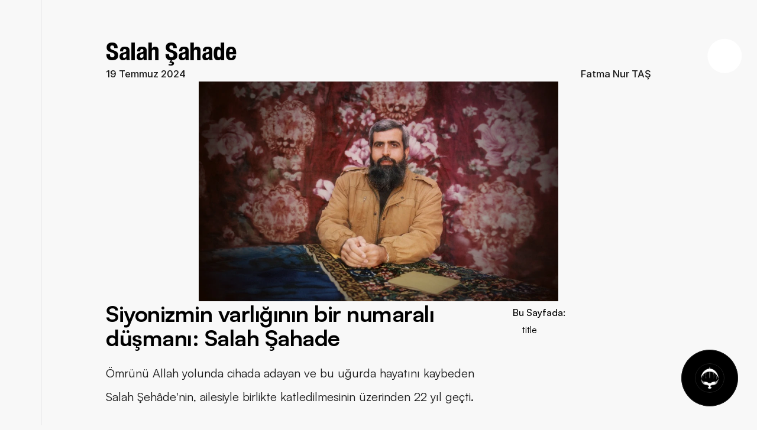

--- FILE ---
content_type: text/html
request_url: https://www.kuduscalismagrubu.com/gonderi/salah-sahade
body_size: 77837
content:
<!doctype html>
<!-- Made in Framer · framer.com ✨ -->
<!-- Published Jan 27, 2026 at 4:18 PM UTC -->
<html lang="tr-TR">
<head>
	<meta charset="utf-8">
	
	
	<script>try{if(localStorage.get("__framer_force_showing_editorbar_since")){const n=document.createElement("link");n.rel = "modulepreload";n.href="https://framer.com/edit/init.mjs";document.head.appendChild(n)}}catch(e){}</script>
	<!-- Start of headStart -->
    <!-- Snippet: legacy-headStart -->
<style> 
    ::-webkit-scrollbar{
        width: 6px;
        border-radius: 10px;
    }
    ::-webkit-scrollbar-track{
        background: none;
    }
    ::-webkit-scrollbar-thumb { 
        background: rgb(12 167 223 / 60%);
        border-radius: 10px;
        width: 10px;
    }
    ::-webkit-scrollbar-thumb:hover { 
        background: rgb(12 167 223 / 90%);
        width: 10px;
    }
</style>
<style>
	::selection {
	background-color: rgb(55 205 242 / 75%) ;
	color: #000000 ;
	}
</style>
<!-- SnippetEnd: legacy-headStart -->

    <!-- End of headStart -->
	<meta name="viewport" content="width=device-width">
	<meta name="generator" content="Framer cc3b8f8">
	<title>Salah Şahade</title>
    <meta name="description" content="Ömrünü Allah yolunda cihada adayan ve bu uğurda hayatını kaybeden Salah Şehâde'nin, ailesiyle birlikte katledilmesinin üzerinden 22 yıl geçti...">
    <meta name="framer-search-index" content="https://framerusercontent.com/sites/7BSY9g0aliTQjc31CM1FbJ/searchIndex-d40LTOSNzofk.json">
    <meta name="framer-search-index-fallback" content="https://framerusercontent.com/sites/7BSY9g0aliTQjc31CM1FbJ/searchIndex-qsn4LqNnNHJB.json">
    <link href="https://framerusercontent.com/images/7cV9AhNUSI8DlSK9cjFXumPMeQo.png" rel="icon" media="(prefers-color-scheme: light)">
    <link href="https://framerusercontent.com/images/7cV9AhNUSI8DlSK9cjFXumPMeQo.png" rel="icon" media="(prefers-color-scheme: dark)">
    <link rel="apple-touch-icon" href="https://framerusercontent.com/images/s9Zd5ofQlKnUrSOw6pmHHaEjM3Y.png">
    <!-- Open Graph / Facebook -->
    <meta property="og:type" content="website">
    <meta property="og:title" content="Salah Şahade">
    <meta property="og:description" content="Ömrünü Allah yolunda cihada adayan ve bu uğurda hayatını kaybeden Salah Şehâde'nin, ailesiyle birlikte katledilmesinin üzerinden 22 yıl geçti...">
    <meta property="og:image" content="https://framerusercontent.com/images/VQmPKPMvsoEc66ShoYtmKmepybw.jpg?width=1000&amp;height=612">
    <!-- Twitter -->
    <meta name="twitter:card" content="summary_large_image">
    <meta name="twitter:title" content="Salah Şahade">
    <meta name="twitter:description" content="Ömrünü Allah yolunda cihada adayan ve bu uğurda hayatını kaybeden Salah Şehâde'nin, ailesiyle birlikte katledilmesinin üzerinden 22 yıl geçti...">
    <meta name="twitter:image" content="https://framerusercontent.com/images/VQmPKPMvsoEc66ShoYtmKmepybw.jpg?width=1000&amp;height=612">
    
	<!-- Global site tag (gtag.js) - Google Analytics -->
	<script async src="https://www.googletagmanager.com/gtag/js?id=G-8ER30DPK3R"></script>
	<script>
	  window.dataLayer = window.dataLayer || [];
	  function gtag(){window.dataLayer.push(arguments);}
	  gtag('js', new Date());
	  gtag('config', 'G-8ER30DPK3R');
	</script>
	
	<style data-framer-font-css>/* cyrillic-ext */
@font-face {
  font-family: 'Alatsi';
  font-style: normal;
  font-weight: 400;
  font-display: swap;
  src: url(https://fonts.gstatic.com/s/alatsi/v14/TK3iWkUJAxQ2nLN2FD8Ghe4.woff2) format('woff2');
  unicode-range: U+0460-052F, U+1C80-1C8A, U+20B4, U+2DE0-2DFF, U+A640-A69F, U+FE2E-FE2F;
}
/* vietnamese */
@font-face {
  font-family: 'Alatsi';
  font-style: normal;
  font-weight: 400;
  font-display: swap;
  src: url(https://fonts.gstatic.com/s/alatsi/v14/TK3iWkUJAxQ2nLN2Fj8Ghe4.woff2) format('woff2');
  unicode-range: U+0102-0103, U+0110-0111, U+0128-0129, U+0168-0169, U+01A0-01A1, U+01AF-01B0, U+0300-0301, U+0303-0304, U+0308-0309, U+0323, U+0329, U+1EA0-1EF9, U+20AB;
}
/* latin-ext */
@font-face {
  font-family: 'Alatsi';
  font-style: normal;
  font-weight: 400;
  font-display: swap;
  src: url(https://fonts.gstatic.com/s/alatsi/v14/TK3iWkUJAxQ2nLN2Fz8Ghe4.woff2) format('woff2');
  unicode-range: U+0100-02BA, U+02BD-02C5, U+02C7-02CC, U+02CE-02D7, U+02DD-02FF, U+0304, U+0308, U+0329, U+1D00-1DBF, U+1E00-1E9F, U+1EF2-1EFF, U+2020, U+20A0-20AB, U+20AD-20C0, U+2113, U+2C60-2C7F, U+A720-A7FF;
}
/* latin */
@font-face {
  font-family: 'Alatsi';
  font-style: normal;
  font-weight: 400;
  font-display: swap;
  src: url(https://fonts.gstatic.com/s/alatsi/v14/TK3iWkUJAxQ2nLN2GT8G.woff2) format('woff2');
  unicode-range: U+0000-00FF, U+0131, U+0152-0153, U+02BB-02BC, U+02C6, U+02DA, U+02DC, U+0304, U+0308, U+0329, U+2000-206F, U+20AC, U+2122, U+2191, U+2193, U+2212, U+2215, U+FEFF, U+FFFD;
}
/* latin-ext */
@font-face {
  font-family: 'Albert Sans';
  font-style: normal;
  font-weight: 400;
  font-display: swap;
  src: url(https://fonts.gstatic.com/s/albertsans/v4/i7dOIFdwYjGaAMFtZd_QA1ZVYFeCGg.woff2) format('woff2');
  unicode-range: U+0100-02BA, U+02BD-02C5, U+02C7-02CC, U+02CE-02D7, U+02DD-02FF, U+0304, U+0308, U+0329, U+1D00-1DBF, U+1E00-1E9F, U+1EF2-1EFF, U+2020, U+20A0-20AB, U+20AD-20C0, U+2113, U+2C60-2C7F, U+A720-A7FF;
}
/* latin */
@font-face {
  font-family: 'Albert Sans';
  font-style: normal;
  font-weight: 400;
  font-display: swap;
  src: url(https://fonts.gstatic.com/s/albertsans/v4/i7dOIFdwYjGaAMFtZd_QA1ZbYFc.woff2) format('woff2');
  unicode-range: U+0000-00FF, U+0131, U+0152-0153, U+02BB-02BC, U+02C6, U+02DA, U+02DC, U+0304, U+0308, U+0329, U+2000-206F, U+20AC, U+2122, U+2191, U+2193, U+2212, U+2215, U+FEFF, U+FFFD;
}
/* latin-ext */
@font-face {
  font-family: 'Albert Sans';
  font-style: normal;
  font-weight: 700;
  font-display: swap;
  src: url(https://fonts.gstatic.com/s/albertsans/v4/i7dOIFdwYjGaAMFtZd_QA1ZVYFeCGg.woff2) format('woff2');
  unicode-range: U+0100-02BA, U+02BD-02C5, U+02C7-02CC, U+02CE-02D7, U+02DD-02FF, U+0304, U+0308, U+0329, U+1D00-1DBF, U+1E00-1E9F, U+1EF2-1EFF, U+2020, U+20A0-20AB, U+20AD-20C0, U+2113, U+2C60-2C7F, U+A720-A7FF;
}
/* latin */
@font-face {
  font-family: 'Albert Sans';
  font-style: normal;
  font-weight: 700;
  font-display: swap;
  src: url(https://fonts.gstatic.com/s/albertsans/v4/i7dOIFdwYjGaAMFtZd_QA1ZbYFc.woff2) format('woff2');
  unicode-range: U+0000-00FF, U+0131, U+0152-0153, U+02BB-02BC, U+02C6, U+02DA, U+02DC, U+0304, U+0308, U+0329, U+2000-206F, U+20AC, U+2122, U+2191, U+2193, U+2212, U+2215, U+FEFF, U+FFFD;
}
/* latin-ext */
@font-face {
  font-family: 'DM Sans';
  font-style: normal;
  font-weight: 400;
  font-display: swap;
  src: url(https://fonts.gstatic.com/s/dmsans/v17/rP2Yp2ywxg089UriI5-g4vlH9VoD8Cmcqbu6-K6h9Q.woff2) format('woff2');
  unicode-range: U+0100-02BA, U+02BD-02C5, U+02C7-02CC, U+02CE-02D7, U+02DD-02FF, U+0304, U+0308, U+0329, U+1D00-1DBF, U+1E00-1E9F, U+1EF2-1EFF, U+2020, U+20A0-20AB, U+20AD-20C0, U+2113, U+2C60-2C7F, U+A720-A7FF;
}
/* latin */
@font-face {
  font-family: 'DM Sans';
  font-style: normal;
  font-weight: 400;
  font-display: swap;
  src: url(https://fonts.gstatic.com/s/dmsans/v17/rP2Yp2ywxg089UriI5-g4vlH9VoD8Cmcqbu0-K4.woff2) format('woff2');
  unicode-range: U+0000-00FF, U+0131, U+0152-0153, U+02BB-02BC, U+02C6, U+02DA, U+02DC, U+0304, U+0308, U+0329, U+2000-206F, U+20AC, U+2122, U+2191, U+2193, U+2212, U+2215, U+FEFF, U+FFFD;
}
/* latin-ext */
@font-face {
  font-family: 'DM Sans';
  font-style: normal;
  font-weight: 500;
  font-display: swap;
  src: url(https://fonts.gstatic.com/s/dmsans/v17/rP2Yp2ywxg089UriI5-g4vlH9VoD8Cmcqbu6-K6h9Q.woff2) format('woff2');
  unicode-range: U+0100-02BA, U+02BD-02C5, U+02C7-02CC, U+02CE-02D7, U+02DD-02FF, U+0304, U+0308, U+0329, U+1D00-1DBF, U+1E00-1E9F, U+1EF2-1EFF, U+2020, U+20A0-20AB, U+20AD-20C0, U+2113, U+2C60-2C7F, U+A720-A7FF;
}
/* latin */
@font-face {
  font-family: 'DM Sans';
  font-style: normal;
  font-weight: 500;
  font-display: swap;
  src: url(https://fonts.gstatic.com/s/dmsans/v17/rP2Yp2ywxg089UriI5-g4vlH9VoD8Cmcqbu0-K4.woff2) format('woff2');
  unicode-range: U+0000-00FF, U+0131, U+0152-0153, U+02BB-02BC, U+02C6, U+02DA, U+02DC, U+0304, U+0308, U+0329, U+2000-206F, U+20AC, U+2122, U+2191, U+2193, U+2212, U+2215, U+FEFF, U+FFFD;
}
/* latin-ext */
@font-face {
  font-family: 'DM Sans';
  font-style: normal;
  font-weight: 600;
  font-display: swap;
  src: url(https://fonts.gstatic.com/s/dmsans/v17/rP2Yp2ywxg089UriI5-g4vlH9VoD8Cmcqbu6-K6h9Q.woff2) format('woff2');
  unicode-range: U+0100-02BA, U+02BD-02C5, U+02C7-02CC, U+02CE-02D7, U+02DD-02FF, U+0304, U+0308, U+0329, U+1D00-1DBF, U+1E00-1E9F, U+1EF2-1EFF, U+2020, U+20A0-20AB, U+20AD-20C0, U+2113, U+2C60-2C7F, U+A720-A7FF;
}
/* latin */
@font-face {
  font-family: 'DM Sans';
  font-style: normal;
  font-weight: 600;
  font-display: swap;
  src: url(https://fonts.gstatic.com/s/dmsans/v17/rP2Yp2ywxg089UriI5-g4vlH9VoD8Cmcqbu0-K4.woff2) format('woff2');
  unicode-range: U+0000-00FF, U+0131, U+0152-0153, U+02BB-02BC, U+02C6, U+02DA, U+02DC, U+0304, U+0308, U+0329, U+2000-206F, U+20AC, U+2122, U+2191, U+2193, U+2212, U+2215, U+FEFF, U+FFFD;
}
/* latin-ext */
@font-face {
  font-family: 'DM Sans';
  font-style: normal;
  font-weight: 700;
  font-display: swap;
  src: url(https://fonts.gstatic.com/s/dmsans/v17/rP2Yp2ywxg089UriI5-g4vlH9VoD8Cmcqbu6-K6h9Q.woff2) format('woff2');
  unicode-range: U+0100-02BA, U+02BD-02C5, U+02C7-02CC, U+02CE-02D7, U+02DD-02FF, U+0304, U+0308, U+0329, U+1D00-1DBF, U+1E00-1E9F, U+1EF2-1EFF, U+2020, U+20A0-20AB, U+20AD-20C0, U+2113, U+2C60-2C7F, U+A720-A7FF;
}
/* latin */
@font-face {
  font-family: 'DM Sans';
  font-style: normal;
  font-weight: 700;
  font-display: swap;
  src: url(https://fonts.gstatic.com/s/dmsans/v17/rP2Yp2ywxg089UriI5-g4vlH9VoD8Cmcqbu0-K4.woff2) format('woff2');
  unicode-range: U+0000-00FF, U+0131, U+0152-0153, U+02BB-02BC, U+02C6, U+02DA, U+02DC, U+0304, U+0308, U+0329, U+2000-206F, U+20AC, U+2122, U+2191, U+2193, U+2212, U+2215, U+FEFF, U+FFFD;
}
/* latin-ext */
@font-face {
  font-family: 'Figtree';
  font-style: normal;
  font-weight: 300;
  font-display: swap;
  src: url(https://fonts.gstatic.com/s/figtree/v9/_Xms-HUzqDCFdgfMm4q9DbZs.woff2) format('woff2');
  unicode-range: U+0100-02BA, U+02BD-02C5, U+02C7-02CC, U+02CE-02D7, U+02DD-02FF, U+0304, U+0308, U+0329, U+1D00-1DBF, U+1E00-1E9F, U+1EF2-1EFF, U+2020, U+20A0-20AB, U+20AD-20C0, U+2113, U+2C60-2C7F, U+A720-A7FF;
}
/* latin */
@font-face {
  font-family: 'Figtree';
  font-style: normal;
  font-weight: 300;
  font-display: swap;
  src: url(https://fonts.gstatic.com/s/figtree/v9/_Xms-HUzqDCFdgfMm4S9DQ.woff2) format('woff2');
  unicode-range: U+0000-00FF, U+0131, U+0152-0153, U+02BB-02BC, U+02C6, U+02DA, U+02DC, U+0304, U+0308, U+0329, U+2000-206F, U+20AC, U+2122, U+2191, U+2193, U+2212, U+2215, U+FEFF, U+FFFD;
}
/* latin-ext */
@font-face {
  font-family: 'Figtree';
  font-style: normal;
  font-weight: 400;
  font-display: swap;
  src: url(https://fonts.gstatic.com/s/figtree/v9/_Xms-HUzqDCFdgfMm4q9DbZs.woff2) format('woff2');
  unicode-range: U+0100-02BA, U+02BD-02C5, U+02C7-02CC, U+02CE-02D7, U+02DD-02FF, U+0304, U+0308, U+0329, U+1D00-1DBF, U+1E00-1E9F, U+1EF2-1EFF, U+2020, U+20A0-20AB, U+20AD-20C0, U+2113, U+2C60-2C7F, U+A720-A7FF;
}
/* latin */
@font-face {
  font-family: 'Figtree';
  font-style: normal;
  font-weight: 400;
  font-display: swap;
  src: url(https://fonts.gstatic.com/s/figtree/v9/_Xms-HUzqDCFdgfMm4S9DQ.woff2) format('woff2');
  unicode-range: U+0000-00FF, U+0131, U+0152-0153, U+02BB-02BC, U+02C6, U+02DA, U+02DC, U+0304, U+0308, U+0329, U+2000-206F, U+20AC, U+2122, U+2191, U+2193, U+2212, U+2215, U+FEFF, U+FFFD;
}
/* latin-ext */
@font-face {
  font-family: 'Figtree';
  font-style: normal;
  font-weight: 500;
  font-display: swap;
  src: url(https://fonts.gstatic.com/s/figtree/v9/_Xms-HUzqDCFdgfMm4q9DbZs.woff2) format('woff2');
  unicode-range: U+0100-02BA, U+02BD-02C5, U+02C7-02CC, U+02CE-02D7, U+02DD-02FF, U+0304, U+0308, U+0329, U+1D00-1DBF, U+1E00-1E9F, U+1EF2-1EFF, U+2020, U+20A0-20AB, U+20AD-20C0, U+2113, U+2C60-2C7F, U+A720-A7FF;
}
/* latin */
@font-face {
  font-family: 'Figtree';
  font-style: normal;
  font-weight: 500;
  font-display: swap;
  src: url(https://fonts.gstatic.com/s/figtree/v9/_Xms-HUzqDCFdgfMm4S9DQ.woff2) format('woff2');
  unicode-range: U+0000-00FF, U+0131, U+0152-0153, U+02BB-02BC, U+02C6, U+02DA, U+02DC, U+0304, U+0308, U+0329, U+2000-206F, U+20AC, U+2122, U+2191, U+2193, U+2212, U+2215, U+FEFF, U+FFFD;
}
/* cyrillic-ext */
@font-face {
  font-family: 'Inter Tight';
  font-style: normal;
  font-weight: 400;
  font-display: swap;
  src: url(https://fonts.gstatic.com/s/intertight/v9/NGSwv5HMAFg6IuGlBNMjxLsK8ah8QA.woff2) format('woff2');
  unicode-range: U+0460-052F, U+1C80-1C8A, U+20B4, U+2DE0-2DFF, U+A640-A69F, U+FE2E-FE2F;
}
/* cyrillic */
@font-face {
  font-family: 'Inter Tight';
  font-style: normal;
  font-weight: 400;
  font-display: swap;
  src: url(https://fonts.gstatic.com/s/intertight/v9/NGSwv5HMAFg6IuGlBNMjxLsD8ah8QA.woff2) format('woff2');
  unicode-range: U+0301, U+0400-045F, U+0490-0491, U+04B0-04B1, U+2116;
}
/* greek-ext */
@font-face {
  font-family: 'Inter Tight';
  font-style: normal;
  font-weight: 400;
  font-display: swap;
  src: url(https://fonts.gstatic.com/s/intertight/v9/NGSwv5HMAFg6IuGlBNMjxLsL8ah8QA.woff2) format('woff2');
  unicode-range: U+1F00-1FFF;
}
/* greek */
@font-face {
  font-family: 'Inter Tight';
  font-style: normal;
  font-weight: 400;
  font-display: swap;
  src: url(https://fonts.gstatic.com/s/intertight/v9/NGSwv5HMAFg6IuGlBNMjxLsE8ah8QA.woff2) format('woff2');
  unicode-range: U+0370-0377, U+037A-037F, U+0384-038A, U+038C, U+038E-03A1, U+03A3-03FF;
}
/* vietnamese */
@font-face {
  font-family: 'Inter Tight';
  font-style: normal;
  font-weight: 400;
  font-display: swap;
  src: url(https://fonts.gstatic.com/s/intertight/v9/NGSwv5HMAFg6IuGlBNMjxLsI8ah8QA.woff2) format('woff2');
  unicode-range: U+0102-0103, U+0110-0111, U+0128-0129, U+0168-0169, U+01A0-01A1, U+01AF-01B0, U+0300-0301, U+0303-0304, U+0308-0309, U+0323, U+0329, U+1EA0-1EF9, U+20AB;
}
/* latin-ext */
@font-face {
  font-family: 'Inter Tight';
  font-style: normal;
  font-weight: 400;
  font-display: swap;
  src: url(https://fonts.gstatic.com/s/intertight/v9/NGSwv5HMAFg6IuGlBNMjxLsJ8ah8QA.woff2) format('woff2');
  unicode-range: U+0100-02BA, U+02BD-02C5, U+02C7-02CC, U+02CE-02D7, U+02DD-02FF, U+0304, U+0308, U+0329, U+1D00-1DBF, U+1E00-1E9F, U+1EF2-1EFF, U+2020, U+20A0-20AB, U+20AD-20C0, U+2113, U+2C60-2C7F, U+A720-A7FF;
}
/* latin */
@font-face {
  font-family: 'Inter Tight';
  font-style: normal;
  font-weight: 400;
  font-display: swap;
  src: url(https://fonts.gstatic.com/s/intertight/v9/NGSwv5HMAFg6IuGlBNMjxLsH8ag.woff2) format('woff2');
  unicode-range: U+0000-00FF, U+0131, U+0152-0153, U+02BB-02BC, U+02C6, U+02DA, U+02DC, U+0304, U+0308, U+0329, U+2000-206F, U+20AC, U+2122, U+2191, U+2193, U+2212, U+2215, U+FEFF, U+FFFD;
}
/* cyrillic-ext */
@font-face {
  font-family: 'Inter Tight';
  font-style: normal;
  font-weight: 600;
  font-display: swap;
  src: url(https://fonts.gstatic.com/s/intertight/v9/NGSwv5HMAFg6IuGlBNMjxLsK8ah8QA.woff2) format('woff2');
  unicode-range: U+0460-052F, U+1C80-1C8A, U+20B4, U+2DE0-2DFF, U+A640-A69F, U+FE2E-FE2F;
}
/* cyrillic */
@font-face {
  font-family: 'Inter Tight';
  font-style: normal;
  font-weight: 600;
  font-display: swap;
  src: url(https://fonts.gstatic.com/s/intertight/v9/NGSwv5HMAFg6IuGlBNMjxLsD8ah8QA.woff2) format('woff2');
  unicode-range: U+0301, U+0400-045F, U+0490-0491, U+04B0-04B1, U+2116;
}
/* greek-ext */
@font-face {
  font-family: 'Inter Tight';
  font-style: normal;
  font-weight: 600;
  font-display: swap;
  src: url(https://fonts.gstatic.com/s/intertight/v9/NGSwv5HMAFg6IuGlBNMjxLsL8ah8QA.woff2) format('woff2');
  unicode-range: U+1F00-1FFF;
}
/* greek */
@font-face {
  font-family: 'Inter Tight';
  font-style: normal;
  font-weight: 600;
  font-display: swap;
  src: url(https://fonts.gstatic.com/s/intertight/v9/NGSwv5HMAFg6IuGlBNMjxLsE8ah8QA.woff2) format('woff2');
  unicode-range: U+0370-0377, U+037A-037F, U+0384-038A, U+038C, U+038E-03A1, U+03A3-03FF;
}
/* vietnamese */
@font-face {
  font-family: 'Inter Tight';
  font-style: normal;
  font-weight: 600;
  font-display: swap;
  src: url(https://fonts.gstatic.com/s/intertight/v9/NGSwv5HMAFg6IuGlBNMjxLsI8ah8QA.woff2) format('woff2');
  unicode-range: U+0102-0103, U+0110-0111, U+0128-0129, U+0168-0169, U+01A0-01A1, U+01AF-01B0, U+0300-0301, U+0303-0304, U+0308-0309, U+0323, U+0329, U+1EA0-1EF9, U+20AB;
}
/* latin-ext */
@font-face {
  font-family: 'Inter Tight';
  font-style: normal;
  font-weight: 600;
  font-display: swap;
  src: url(https://fonts.gstatic.com/s/intertight/v9/NGSwv5HMAFg6IuGlBNMjxLsJ8ah8QA.woff2) format('woff2');
  unicode-range: U+0100-02BA, U+02BD-02C5, U+02C7-02CC, U+02CE-02D7, U+02DD-02FF, U+0304, U+0308, U+0329, U+1D00-1DBF, U+1E00-1E9F, U+1EF2-1EFF, U+2020, U+20A0-20AB, U+20AD-20C0, U+2113, U+2C60-2C7F, U+A720-A7FF;
}
/* latin */
@font-face {
  font-family: 'Inter Tight';
  font-style: normal;
  font-weight: 600;
  font-display: swap;
  src: url(https://fonts.gstatic.com/s/intertight/v9/NGSwv5HMAFg6IuGlBNMjxLsH8ag.woff2) format('woff2');
  unicode-range: U+0000-00FF, U+0131, U+0152-0153, U+02BB-02BC, U+02C6, U+02DA, U+02DC, U+0304, U+0308, U+0329, U+2000-206F, U+20AC, U+2122, U+2191, U+2193, U+2212, U+2215, U+FEFF, U+FFFD;
}
/* thai */
@font-face {
  font-family: 'K2D';
  font-style: normal;
  font-weight: 400;
  font-display: swap;
  src: url(https://fonts.gstatic.com/s/k2d/v13/J7aTnpF2V0EjZKUsrLc.woff2) format('woff2');
  unicode-range: U+02D7, U+0303, U+0331, U+0E01-0E5B, U+200C-200D, U+25CC;
}
/* vietnamese */
@font-face {
  font-family: 'K2D';
  font-style: normal;
  font-weight: 400;
  font-display: swap;
  src: url(https://fonts.gstatic.com/s/k2d/v13/J7aTnpF2V0Ejf6UsrLc.woff2) format('woff2');
  unicode-range: U+0102-0103, U+0110-0111, U+0128-0129, U+0168-0169, U+01A0-01A1, U+01AF-01B0, U+0300-0301, U+0303-0304, U+0308-0309, U+0323, U+0329, U+1EA0-1EF9, U+20AB;
}
/* latin-ext */
@font-face {
  font-family: 'K2D';
  font-style: normal;
  font-weight: 400;
  font-display: swap;
  src: url(https://fonts.gstatic.com/s/k2d/v13/J7aTnpF2V0EjfqUsrLc.woff2) format('woff2');
  unicode-range: U+0100-02BA, U+02BD-02C5, U+02C7-02CC, U+02CE-02D7, U+02DD-02FF, U+0304, U+0308, U+0329, U+1D00-1DBF, U+1E00-1E9F, U+1EF2-1EFF, U+2020, U+20A0-20AB, U+20AD-20C0, U+2113, U+2C60-2C7F, U+A720-A7FF;
}
/* latin */
@font-face {
  font-family: 'K2D';
  font-style: normal;
  font-weight: 400;
  font-display: swap;
  src: url(https://fonts.gstatic.com/s/k2d/v13/J7aTnpF2V0EjcKUs.woff2) format('woff2');
  unicode-range: U+0000-00FF, U+0131, U+0152-0153, U+02BB-02BC, U+02C6, U+02DA, U+02DC, U+0304, U+0308, U+0329, U+2000-206F, U+20AC, U+2122, U+2191, U+2193, U+2212, U+2215, U+FEFF, U+FFFD;
}
/* devanagari */
@font-face {
  font-family: 'Kadwa';
  font-style: normal;
  font-weight: 400;
  font-display: swap;
  src: url(https://fonts.gstatic.com/s/kadwa/v13/rnCm-x5V0g7ipiTBT8YGsw.woff2) format('woff2');
  unicode-range: U+0900-097F, U+1CD0-1CF9, U+200C-200D, U+20A8, U+20B9, U+20F0, U+25CC, U+A830-A839, U+A8E0-A8FF, U+11B00-11B09;
}
/* latin */
@font-face {
  font-family: 'Kadwa';
  font-style: normal;
  font-weight: 400;
  font-display: swap;
  src: url(https://fonts.gstatic.com/s/kadwa/v13/rnCm-x5V0g7ipiTAT8Y.woff2) format('woff2');
  unicode-range: U+0000-00FF, U+0131, U+0152-0153, U+02BB-02BC, U+02C6, U+02DA, U+02DC, U+0304, U+0308, U+0329, U+2000-206F, U+20AC, U+2122, U+2191, U+2193, U+2212, U+2215, U+FEFF, U+FFFD;
}
@font-face {
  font-family: 'Kaisei Tokumin';
  font-style: normal;
  font-weight: 400;
  font-display: swap;
  src: url(https://fonts.gstatic.com/s/kaiseitokumin/v11/Gg8sN5wdZg7xCwuMsylww2ZiQkJavk0rnqxaCffAjdiO2udocHPNayluTw.0.woff2) format('woff2');
  unicode-range: U+25ee8, U+25f23, U+25f5c, U+25fd4, U+25fe0, U+25ffb, U+2600c, U+26017, U+26060, U+260ed, U+26222, U+2626a, U+26270, U+26286, U+2634c, U+26402, U+2667e, U+266b0, U+2671d, U+268dd, U+268ea, U+26951, U+2696f, U+26999, U+269dd, U+26a1e, U+26a58, U+26a8c, U+26ab7, U+26aff, U+26c29, U+26c73, U+26c9e, U+26cdd, U+26e40, U+26e65, U+26f94, U+26ff6-26ff8, U+270f4, U+2710d, U+27139, U+273da-273db, U+273fe, U+27410, U+27449, U+27614-27615, U+27631, U+27684, U+27693, U+2770e, U+27723, U+27752, U+278b2, U+27985, U+279b4, U+27a84, U+27bb3, U+27bbe, U+27bc7, U+27c3c, U+27cb8, U+27d73, U+27da0, U+27e10, U+27eaf, U+27fb7, U+2808a, U+280bb, U+28277, U+28282, U+282f3, U+283cd, U+2840c, U+28455, U+284dc, U+2856b, U+285c8-285c9, U+286d7, U+286fa, U+28946, U+28949, U+2896b, U+28987-28988, U+289ba-289bb, U+28a1e, U+28a29, U+28a43, U+28a71, U+28a99, U+28acd, U+28add, U+28ae4, U+28bc1, U+28bef, U+28cdd, U+28d10, U+28d71, U+28dfb, U+28e0f, U+28e17, U+28e1f, U+28e36, U+28e89, U+28eeb, U+28ef6, U+28f32, U+28ff8, U+292a0, U+292b1, U+29490, U+295cf, U+2967f, U+296f0, U+29719, U+29750, U+29810, U+298c6, U+29a72, U+29d4b, U+29ddb, U+29e15, U+29e3d, U+29e49, U+29e8a, U+29ec4, U+29edb, U+29ee9, U+29fce, U+29fd7, U+2a01a, U+2a02f, U+2a082, U+2a0f9, U+2a190, U+2a2b2, U+2a38c, U+2a437, U+2a5f1, U+2a602, U+2a61a, U+2a6b2, U+2a9e6, U+2b746, U+2b751, U+2b753, U+2b75a, U+2b75c, U+2b765, U+2b776-2b777, U+2b77c, U+2b782, U+2b789, U+2b78b, U+2b78e, U+2b794, U+2b7ac, U+2b7af, U+2b7bd, U+2b7c9, U+2b7cf, U+2b7d2, U+2b7d8, U+2b7f0, U+2b80d, U+2b817, U+2b81a, U+2d544, U+2e278, U+2e569, U+2e6ea, U+2f804, U+2f80f, U+2f815, U+2f818, U+2f81a, U+2f822, U+2f828, U+2f82c, U+2f833, U+2f83f, U+2f846, U+2f852, U+2f862, U+2f86d, U+2f873, U+2f877, U+2f884, U+2f899-2f89a, U+2f8a6, U+2f8ac, U+2f8b2, U+2f8b6, U+2f8d3, U+2f8db-2f8dc, U+2f8e1, U+2f8e5, U+2f8ea, U+2f8ed, U+2f8fc, U+2f903, U+2f90b, U+2f90f, U+2f91a, U+2f920-2f921, U+2f945, U+2f947, U+2f96c, U+2f995, U+2f9d0, U+2f9de-2f9df, U+2f9f4;
}
@font-face {
  font-family: 'Kaisei Tokumin';
  font-style: normal;
  font-weight: 400;
  font-display: swap;
  src: url(https://fonts.gstatic.com/s/kaiseitokumin/v11/Gg8sN5wdZg7xCwuMsylww2ZiQkJavk0rnqxaCffAjdiO2udocHPNayluTw.1.woff2) format('woff2');
  unicode-range: U+1f235-1f23b, U+1f240-1f248, U+1f250-1f251, U+2000b, U+20089-2008a, U+200a2, U+200a4, U+200b0, U+200f5, U+20158, U+201a2, U+20213, U+2032b, U+20371, U+20381, U+203f9, U+2044a, U+20509, U+2053f, U+205b1, U+205d6, U+20611, U+20628, U+206ec, U+2074f, U+207c8, U+20807, U+2083a, U+208b9, U+2090e, U+2097c, U+20984, U+2099d, U+20a64, U+20ad3, U+20b1d, U+20b9f, U+20bb7, U+20d45, U+20d58, U+20de1, U+20e64, U+20e6d, U+20e95, U+20f5f, U+21201, U+2123d, U+21255, U+21274, U+2127b, U+212d7, U+212e4, U+212fd, U+2131b, U+21336, U+21344, U+213c4, U+2146d-2146e, U+215d7, U+21647, U+216b4, U+21706, U+21742, U+218bd, U+219c3, U+21a1a, U+21c56, U+21d2d, U+21d45, U+21d62, U+21d78, U+21d92, U+21d9c, U+21da1, U+21db7, U+21de0, U+21e33-21e34, U+21f1e, U+21f76, U+21ffa, U+2217b, U+22218, U+2231e, U+223ad, U+22609, U+226f3, U+2285b, U+228ab, U+2298f, U+22ab8, U+22b46, U+22b4f-22b50, U+22ba6, U+22c1d, U+22c24, U+22de1, U+22e42, U+22feb, U+231b6, U+231c3-231c4, U+231f5, U+23372, U+233cc, U+233d0, U+233d2-233d3, U+233d5, U+233da, U+233df, U+233e4, U+233fe, U+2344a-2344b, U+23451, U+23465, U+234e4, U+2355a, U+23594, U+235c4, U+23638-2363a, U+23647, U+2370c, U+2371c, U+2373f, U+23763-23764, U+237e7, U+237f1, U+237ff, U+23824, U+2383d, U+23a98, U+23c7f, U+23cbe, U+23cfe, U+23d00, U+23d0e, U+23d40, U+23dd3, U+23df9-23dfa, U+23f7e, U+2404b, U+24096, U+24103, U+241c6, U+241fe, U+242ee, U+243bc, U+243d0, U+24629, U+246a5, U+247f1, U+24896, U+248e9, U+24a4d, U+24b56, U+24b6f, U+24c16, U+24d14, U+24e04, U+24e0e, U+24e37, U+24e6a, U+24e8b, U+24ff2, U+2504a, U+25055, U+25122, U+251a9, U+251cd, U+251e5, U+2521e, U+2524c, U+2542e, U+2548e, U+254d9, U+2550e, U+255a7, U+2567f, U+25771, U+257a9, U+257b4, U+25874, U+259c4, U+259cc, U+259d4, U+25ad7, U+25ae3-25ae4, U+25af1, U+25bb2, U+25c4b, U+25c64, U+25da1, U+25e2e, U+25e56, U+25e62, U+25e65, U+25ec2, U+25ed8;
}
@font-face {
  font-family: 'Kaisei Tokumin';
  font-style: normal;
  font-weight: 400;
  font-display: swap;
  src: url(https://fonts.gstatic.com/s/kaiseitokumin/v11/Gg8sN5wdZg7xCwuMsylww2ZiQkJavk0rnqxaCffAjdiO2udocHPNayluTw.2.woff2) format('woff2');
  unicode-range: U+ffd7, U+ffda-ffdc, U+ffe0-ffe2, U+ffe4, U+ffe6, U+ffe8-ffee, U+1f100-1f10c, U+1f110-1f16c, U+1f170-1f1ac, U+1f200-1f202, U+1f210-1f234;
}
@font-face {
  font-family: 'Kaisei Tokumin';
  font-style: normal;
  font-weight: 400;
  font-display: swap;
  src: url(https://fonts.gstatic.com/s/kaiseitokumin/v11/Gg8sN5wdZg7xCwuMsylww2ZiQkJavk0rnqxaCffAjdiO2udocHPNayluTw.3.woff2) format('woff2');
  unicode-range: U+fa10, U+fa12-fa6d, U+fb00-fb04, U+fe10-fe19, U+fe30-fe42, U+fe44-fe52, U+fe54-fe66, U+fe68-fe6b, U+ff02, U+ff04, U+ff07, U+ff51, U+ff5b, U+ff5d, U+ff5f-ff60, U+ff66, U+ff69, U+ff87, U+ffa1-ffbe, U+ffc2-ffc7, U+ffca-ffcf, U+ffd2-ffd6;
}
@font-face {
  font-family: 'Kaisei Tokumin';
  font-style: normal;
  font-weight: 400;
  font-display: swap;
  src: url(https://fonts.gstatic.com/s/kaiseitokumin/v11/Gg8sN5wdZg7xCwuMsylww2ZiQkJavk0rnqxaCffAjdiO2udocHPNayluTw.4.woff2) format('woff2');
  unicode-range: U+f92d-f959, U+f95b-f9f2, U+f9f4-fa0b, U+fa0e-fa0f;
}
@font-face {
  font-family: 'Kaisei Tokumin';
  font-style: normal;
  font-weight: 400;
  font-display: swap;
  src: url(https://fonts.gstatic.com/s/kaiseitokumin/v11/Gg8sN5wdZg7xCwuMsylww2ZiQkJavk0rnqxaCffAjdiO2udocHPNayluTw.5.woff2) format('woff2');
  unicode-range: U+9e8b-9e8c, U+9e8e-9e8f, U+9e91-9e92, U+9e95-9e96, U+9e98, U+9e9b, U+9e9d-9e9e, U+9ea4-9ea5, U+9ea8-9eaa, U+9eac-9eb0, U+9eb3-9eb5, U+9eb8, U+9ebc-9ebf, U+9ec3, U+9ec6, U+9ec8, U+9ecb-9ecd, U+9ecf-9ed1, U+9ed4-9ed5, U+9ed8, U+9edb-9ee0, U+9ee4-9ee5, U+9ee7-9ee8, U+9eec-9ef2, U+9ef4-9ef9, U+9efb-9eff, U+9f02-9f03, U+9f07-9f09, U+9f0e-9f12, U+9f14-9f17, U+9f19-9f1b, U+9f1f-9f22, U+9f26, U+9f2a-9f2c, U+9f2f, U+9f31-9f32, U+9f34, U+9f37, U+9f39-9f3a, U+9f3c-9f3f, U+9f41, U+9f43-9f47, U+9f4a, U+9f4e-9f50, U+9f52-9f58, U+9f5a, U+9f5d-9f61, U+9f63, U+9f66-9f6a, U+9f6c-9f73, U+9f75-9f77, U+9f7a, U+9f7d, U+9f7f, U+9f8f-9f92, U+9f94-9f97, U+9f99, U+9f9c-9fa3, U+9fa5, U+9fb4, U+9fbc-9fc2, U+9fc4, U+9fc6, U+9fcc, U+f900-f92c;
}
@font-face {
  font-family: 'Kaisei Tokumin';
  font-style: normal;
  font-weight: 400;
  font-display: swap;
  src: url(https://fonts.gstatic.com/s/kaiseitokumin/v11/Gg8sN5wdZg7xCwuMsylww2ZiQkJavk0rnqxaCffAjdiO2udocHPNayluTw.6.woff2) format('woff2');
  unicode-range: U+9c3e, U+9c41, U+9c43-9c4a, U+9c4e-9c50, U+9c52-9c54, U+9c56, U+9c58, U+9c5a-9c61, U+9c63, U+9c65, U+9c67-9c6b, U+9c6d-9c6e, U+9c70, U+9c72, U+9c75-9c78, U+9c7a-9c7c, U+9ce6-9ce7, U+9ceb-9cec, U+9cf0, U+9cf2, U+9cf6-9cf7, U+9cf9, U+9d02-9d03, U+9d06-9d09, U+9d0b, U+9d0e, U+9d11-9d12, U+9d15, U+9d17-9d18, U+9d1b-9d1f, U+9d23, U+9d26, U+9d2a-9d2c, U+9d2f-9d30, U+9d32-9d34, U+9d3a, U+9d3c-9d3f, U+9d41-9d48, U+9d4a, U+9d50-9d54, U+9d59, U+9d5d-9d65, U+9d69-9d6c, U+9d6f-9d70, U+9d72-9d73, U+9d76-9d77, U+9d7a-9d7c, U+9d7e, U+9d83-9d84, U+9d86-9d87, U+9d89-9d8a, U+9d8d-9d8e, U+9d92-9d93, U+9d95-9d9a, U+9da1, U+9da4, U+9da9-9dac, U+9dae, U+9db1-9db2, U+9db5, U+9db8-9dbd, U+9dbf-9dc4, U+9dc6-9dc7, U+9dc9-9dca, U+9dcf, U+9dd3-9dd7, U+9dd9-9dda, U+9dde-9de0, U+9de3, U+9de5-9de7, U+9de9, U+9deb, U+9ded-9df0, U+9df3-9df4, U+9df8, U+9dfd-9dfe, U+9e02, U+9e07, U+9e0a, U+9e0d-9e0e, U+9e10-9e12, U+9e15-9e16, U+9e19-9e1f, U+9e75, U+9e79-9e7d, U+9e80-9e85, U+9e87-9e88;
}
@font-face {
  font-family: 'Kaisei Tokumin';
  font-style: normal;
  font-weight: 400;
  font-display: swap;
  src: url(https://fonts.gstatic.com/s/kaiseitokumin/v11/Gg8sN5wdZg7xCwuMsylww2ZiQkJavk0rnqxaCffAjdiO2udocHPNayluTw.7.woff2) format('woff2');
  unicode-range: U+9ae5-9ae7, U+9ae9, U+9aeb-9aec, U+9aee-9aef, U+9af1-9af5, U+9af7, U+9af9-9afb, U+9afd, U+9aff-9b06, U+9b08-9b09, U+9b0b-9b0e, U+9b10, U+9b12, U+9b16, U+9b18-9b1d, U+9b1f-9b20, U+9b22-9b23, U+9b25-9b2f, U+9b32-9b35, U+9b37, U+9b39-9b3b, U+9b3d, U+9b43-9b44, U+9b48, U+9b4b-9b4f, U+9b51, U+9b55-9b58, U+9b5b, U+9b5e, U+9b61, U+9b63, U+9b65-9b66, U+9b68, U+9b6a-9b6f, U+9b72-9b79, U+9b7f-9b80, U+9b83-9b87, U+9b89-9b8b, U+9b8d, U+9b8f-9b94, U+9b96-9b97, U+9b9a, U+9b9d-9ba0, U+9ba6-9ba7, U+9ba9-9baa, U+9bac, U+9bb0-9bb2, U+9bb4, U+9bb7-9bb9, U+9bbb-9bbc, U+9bbe-9bc1, U+9bc6-9bc8, U+9bca, U+9bce-9bd2, U+9bd4, U+9bd7-9bd8, U+9bdd, U+9bdf, U+9be1-9be5, U+9be7, U+9bea-9beb, U+9bee-9bf3, U+9bf5, U+9bf7-9bfa, U+9bfd, U+9bff-9c00, U+9c02, U+9c04, U+9c06, U+9c08-9c0d, U+9c0f-9c16, U+9c18-9c1e, U+9c21-9c2a, U+9c2d-9c32, U+9c35-9c37, U+9c39-9c3a, U+9c3d;
}
@font-face {
  font-family: 'Kaisei Tokumin';
  font-style: normal;
  font-weight: 400;
  font-display: swap;
  src: url(https://fonts.gstatic.com/s/kaiseitokumin/v11/Gg8sN5wdZg7xCwuMsylww2ZiQkJavk0rnqxaCffAjdiO2udocHPNayluTw.8.woff2) format('woff2');
  unicode-range: U+98eb, U+98ed-98ee, U+98f0-98f1, U+98f3, U+98f6, U+9902, U+9907-9909, U+9911-9912, U+9914-9918, U+991a-9922, U+9924, U+9926-9927, U+992b-992c, U+992e, U+9931-9935, U+9939-993e, U+9940-9942, U+9945-9949, U+994b-994e, U+9950-9952, U+9954-9955, U+9958-9959, U+995b-995c, U+995e-9960, U+9963, U+9997-9998, U+999b, U+999d-999f, U+99a3, U+99a5-99a6, U+99a8, U+99ad-99ae, U+99b0-99b2, U+99b5, U+99b9-99ba, U+99bc-99bd, U+99bf, U+99c1, U+99c3, U+99c8-99c9, U+99d1, U+99d3-99d5, U+99d8-99df, U+99e1-99e2, U+99e7, U+99ea-99ee, U+99f0-99f2, U+99f4-99f5, U+99f8-99f9, U+99fb-99fe, U+9a01-9a05, U+9a08, U+9a0a-9a0c, U+9a0f-9a11, U+9a16, U+9a1a, U+9a1e, U+9a20, U+9a22-9a24, U+9a27, U+9a2b, U+9a2d-9a2e, U+9a31, U+9a33, U+9a35-9a38, U+9a3e, U+9a40-9a45, U+9a47, U+9a4a-9a4e, U+9a51-9a52, U+9a54-9a58, U+9a5b, U+9a5d, U+9a5f, U+9a62, U+9a64-9a65, U+9a69-9a6c, U+9aaa, U+9aac-9ab0, U+9ab2, U+9ab4-9ab7, U+9ab9, U+9abb-9ac1, U+9ac3, U+9ac6, U+9ac8, U+9ace-9ad3, U+9ad5-9ad7, U+9adb-9adc, U+9ade-9ae0, U+9ae2-9ae4;
}
@font-face {
  font-family: 'Kaisei Tokumin';
  font-style: normal;
  font-weight: 400;
  font-display: swap;
  src: url(https://fonts.gstatic.com/s/kaiseitokumin/v11/Gg8sN5wdZg7xCwuMsylww2ZiQkJavk0rnqxaCffAjdiO2udocHPNayluTw.9.woff2) format('woff2');
  unicode-range: U+971d, U+9721-9724, U+9728, U+972a, U+9730-9731, U+9733, U+9736, U+9738-9739, U+973b, U+973d-973e, U+9741-9744, U+9746-974a, U+974d-974f, U+9751, U+9755, U+9757-9758, U+975a-975c, U+9760-9761, U+9763-9764, U+9766-9768, U+976a-976b, U+976e, U+9771, U+9773, U+9776-977d, U+977f-9781, U+9785-9786, U+9789, U+978b, U+978f-9790, U+9795-9797, U+9799-979a, U+979c, U+979e-97a0, U+97a2-97a3, U+97a6, U+97a8, U+97ab-97ac, U+97ae, U+97b1-97b6, U+97b8-97ba, U+97bc, U+97be-97bf, U+97c1, U+97c3-97ce, U+97d0-97d1, U+97d4, U+97d7-97d9, U+97db-97de, U+97e0-97e1, U+97e4, U+97e6, U+97ed-97ef, U+97f1-97f2, U+97f4-97f8, U+97fa, U+9804, U+9807, U+980a, U+980c-980f, U+9814, U+9816-9817, U+9819-981a, U+981c, U+981e, U+9820-9821, U+9823-9826, U+982b, U+982e-9830, U+9832-9835, U+9837, U+9839, U+983d-983e, U+9844, U+9846-9847, U+984a-984b, U+984f, U+9851-9853, U+9856-9857, U+9859-985b, U+9862-9863, U+9865-9866, U+986a-986c, U+986f-9871, U+9873-9875, U+98aa-98ab, U+98ad-98ae, U+98b0-98b1, U+98b4, U+98b6-98b8, U+98ba-98bc, U+98bf, U+98c2-98c8, U+98cb-98cc, U+98ce, U+98dc, U+98de, U+98e0-98e1, U+98e3, U+98e5-98e7, U+98e9-98ea;
}
@font-face {
  font-family: 'Kaisei Tokumin';
  font-style: normal;
  font-weight: 400;
  font-display: swap;
  src: url(https://fonts.gstatic.com/s/kaiseitokumin/v11/Gg8sN5wdZg7xCwuMsylww2ZiQkJavk0rnqxaCffAjdiO2udocHPNayluTw.10.woff2) format('woff2');
  unicode-range: U+944a, U+944c, U+9452-9453, U+9455, U+9459-945c, U+945e-9463, U+9468, U+946a-946b, U+946d-9472, U+9475, U+9477, U+947c-947f, U+9481, U+9483-9485, U+9578-9579, U+957e-957f, U+9582, U+9584, U+9586-9588, U+958a, U+958c-958f, U+9592, U+9594, U+9596, U+9598-9599, U+959d-95a1, U+95a4, U+95a6-95a9, U+95ab-95ad, U+95b1, U+95b4, U+95b6, U+95b9-95bf, U+95c3, U+95c6, U+95c8-95cd, U+95d0-95d6, U+95d9-95da, U+95dc-95e2, U+95e4-95e6, U+95e8, U+961d-961e, U+9621-9622, U+9624-9626, U+9628, U+962c, U+962e-962f, U+9631, U+9633-9634, U+9637-963a, U+963c-963d, U+9641-9642, U+964b-964c, U+964f, U+9652, U+9654, U+9656-9658, U+965c-965f, U+9661, U+9666, U+966a, U+966c, U+966e, U+9672, U+9674, U+9677, U+967b-967c, U+967e-967f, U+9681-9684, U+9689, U+968b, U+968d, U+9691, U+9695-9698, U+969a, U+969d, U+969f, U+96a4-96aa, U+96ae-96b4, U+96b6, U+96b8-96bb, U+96bd, U+96c1, U+96c9-96cb, U+96cd-96ce, U+96d2, U+96d5-96d6, U+96d8-96da, U+96dc-96df, U+96e9, U+96ef, U+96f1, U+96f9-96fa, U+9702-9706, U+9708-9709, U+970d-970f, U+9711, U+9713-9714, U+9716, U+9719-971b;
}
@font-face {
  font-family: 'Kaisei Tokumin';
  font-style: normal;
  font-weight: 400;
  font-display: swap;
  src: url(https://fonts.gstatic.com/s/kaiseitokumin/v11/Gg8sN5wdZg7xCwuMsylww2ZiQkJavk0rnqxaCffAjdiO2udocHPNayluTw.11.woff2) format('woff2');
  unicode-range: U+92bc-92bd, U+92bf-92c3, U+92c5-92c8, U+92cb-92d0, U+92d2-92d3, U+92d5, U+92d7-92d9, U+92dc-92dd, U+92df-92e1, U+92e3-92e5, U+92e7-92ea, U+92ec, U+92ee, U+92f0, U+92f2, U+92f7-92fb, U+92ff-9300, U+9302, U+9304, U+9308, U+930d, U+930f-9311, U+9314-9315, U+9318-931a, U+931c-931f, U+9321-9325, U+9327-932b, U+932e, U+9333-9337, U+933a-933b, U+9344, U+9347-934a, U+934d, U+9350-9352, U+9354-9358, U+935a, U+935c, U+935e, U+9360, U+9364-9365, U+9367, U+9369-936d, U+936f-9371, U+9373-9374, U+9376, U+937a, U+937d-9382, U+9388, U+938a-938b, U+938d, U+938f, U+9392, U+9394-9395, U+9397-9398, U+939a-939b, U+939e, U+93a1, U+93a3-93a4, U+93a6, U+93a8-93a9, U+93ab-93ad, U+93b0, U+93b4-93b6, U+93b9-93bb, U+93c1, U+93c3-93cd, U+93d0-93d1, U+93d3, U+93d6-93d9, U+93dc-93df, U+93e2, U+93e4-93e8, U+93f1, U+93f5, U+93f7-93fb, U+93fd, U+9401-9404, U+9407-9409, U+940d-9410, U+9413-9417, U+9419-941a, U+941f, U+9421, U+942b, U+942e-942f, U+9431-9434, U+9436, U+9438, U+943a-943b, U+943d, U+943f, U+9441, U+9443-9445, U+9448;
}
@font-face {
  font-family: 'Kaisei Tokumin';
  font-style: normal;
  font-weight: 400;
  font-display: swap;
  src: url(https://fonts.gstatic.com/s/kaiseitokumin/v11/Gg8sN5wdZg7xCwuMsylww2ZiQkJavk0rnqxaCffAjdiO2udocHPNayluTw.12.woff2) format('woff2');
  unicode-range: U+9143, U+9146-914c, U+914f, U+9153, U+9156-915b, U+9161, U+9163-9165, U+9167, U+9169, U+916d, U+9172-9174, U+9179-917b, U+9181-9183, U+9185-9187, U+9189-918b, U+918e, U+9191, U+9193-9195, U+9197-9198, U+919e, U+91a1-91a2, U+91a6, U+91a8, U+91aa-91b6, U+91ba-91bd, U+91bf-91c6, U+91c9, U+91cb, U+91d0, U+91d3-91d4, U+91d6-91d7, U+91d9-91db, U+91de-91df, U+91e1, U+91e4-91e6, U+91e9-91ea, U+91ec-91f1, U+91f5-91f7, U+91f9, U+91fb-91fd, U+91ff-9201, U+9204-9207, U+9209-920a, U+920c, U+920e, U+9210-9218, U+921c-921e, U+9223-9226, U+9228-9229, U+922c, U+922e-9230, U+9233, U+9235-923a, U+923c, U+923e-9240, U+9242-9243, U+9245-924b, U+924d-9251, U+9256-925a, U+925c-925e, U+9260-9261, U+9264-9269, U+926e-9270, U+9275-9279, U+927b-927f, U+9288-928a, U+928d-928e, U+9291-9293, U+9295-9297, U+9299, U+929b-929c, U+929f-92a0, U+92a4-92a5, U+92a7-92a8, U+92ab, U+92af, U+92b2-92b3, U+92b6-92bb;
}
@font-face {
  font-family: 'Kaisei Tokumin';
  font-style: normal;
  font-weight: 400;
  font-display: swap;
  src: url(https://fonts.gstatic.com/s/kaiseitokumin/v11/Gg8sN5wdZg7xCwuMsylww2ZiQkJavk0rnqxaCffAjdiO2udocHPNayluTw.13.woff2) format('woff2');
  unicode-range: U+8f52-8f55, U+8f57-8f58, U+8f5c-8f5e, U+8f61-8f66, U+8f9c-8f9d, U+8f9f-8fa2, U+8fa4-8fa8, U+8fad-8faf, U+8fb4-8fb8, U+8fbe, U+8fc0-8fc2, U+8fc6, U+8fc8, U+8fca-8fcb, U+8fcd, U+8fd0, U+8fd2-8fd3, U+8fd5, U+8fda, U+8fe0, U+8fe2-8fe5, U+8fe8-8fea, U+8fed-8fef, U+8ff1, U+8ff4-8ff6, U+8ff8-8ffb, U+8ffe, U+9002, U+9004-9005, U+9008, U+900b-900e, U+9011, U+9013, U+9015-9016, U+9018, U+901b, U+901e, U+9021, U+9027-902a, U+902c-902d, U+902f, U+9033-9037, U+9039, U+903c, U+903e-903f, U+9041, U+9043-9044, U+9049, U+904c, U+904f-9052, U+9056, U+9058, U+905b-905e, U+9062, U+9066-9068, U+906c, U+906f-9070, U+9072, U+9074, U+9076, U+9079, U+9080-9083, U+9085, U+9087-9088, U+908b-908c, U+908e-9090, U+9095, U+9097-9099, U+909b, U+90a0-90a2, U+90a5, U+90a8, U+90af-90b6, U+90bd-90be, U+90c3-90c5, U+90c7-90c9, U+90cc, U+90d2, U+90d5, U+90d7-90d9, U+90db-90df, U+90e2, U+90e4-90e5, U+90eb, U+90ef-90f0, U+90f2, U+90f4, U+90f6, U+90fe-9100, U+9102, U+9104-9106, U+9108, U+910d, U+9110, U+9112, U+9114-911a, U+911c, U+911e, U+9120, U+9122-9123, U+9125, U+9127, U+9129, U+912d-9132, U+9134, U+9136-9137, U+9139-913a, U+913c-913d;
}
@font-face {
  font-family: 'Kaisei Tokumin';
  font-style: normal;
  font-weight: 400;
  font-display: swap;
  src: url(https://fonts.gstatic.com/s/kaiseitokumin/v11/Gg8sN5wdZg7xCwuMsylww2ZiQkJavk0rnqxaCffAjdiO2udocHPNayluTw.14.woff2) format('woff2');
  unicode-range: U+8dc0, U+8dc2, U+8dc5-8dc8, U+8dca-8dcc, U+8dce-8dcf, U+8dd1, U+8dd4-8dd7, U+8dd9-8ddb, U+8ddf, U+8de3-8de5, U+8de7, U+8dea-8dec, U+8df0-8df2, U+8df4, U+8dfc-8dfd, U+8dff, U+8e01, U+8e04-8e06, U+8e08-8e09, U+8e0b-8e0c, U+8e10-8e11, U+8e14, U+8e16, U+8e1d-8e23, U+8e26-8e27, U+8e30-8e31, U+8e33-8e39, U+8e3d, U+8e40-8e42, U+8e44, U+8e47-8e50, U+8e54-8e55, U+8e59, U+8e5b-8e64, U+8e69, U+8e6c-8e6d, U+8e6f-8e72, U+8e75-8e77, U+8e79-8e7c, U+8e81-8e85, U+8e89, U+8e8b, U+8e90-8e95, U+8e98-8e9b, U+8e9d-8e9e, U+8ea1-8ea2, U+8ea7, U+8ea9-8eaa, U+8eac-8eb1, U+8eb3, U+8eb5-8eb6, U+8eba-8ebb, U+8ebe, U+8ec0-8ec1, U+8ec3-8ec8, U+8ecb, U+8ecf, U+8ed1, U+8ed4, U+8edb-8edc, U+8ee3, U+8ee8, U+8eeb, U+8eed-8eee, U+8ef0-8ef1, U+8ef7, U+8ef9-8efc, U+8efe, U+8f00, U+8f02, U+8f05, U+8f07-8f08, U+8f0a, U+8f0f-8f10, U+8f12-8f13, U+8f15-8f19, U+8f1b-8f1c, U+8f1e-8f21, U+8f23, U+8f25-8f28, U+8f2b-8f2f, U+8f33-8f37, U+8f39-8f3b, U+8f3e, U+8f40-8f43, U+8f45-8f47, U+8f49-8f4a, U+8f4c-8f4f, U+8f51;
}
@font-face {
  font-family: 'Kaisei Tokumin';
  font-style: normal;
  font-weight: 400;
  font-display: swap;
  src: url(https://fonts.gstatic.com/s/kaiseitokumin/v11/Gg8sN5wdZg7xCwuMsylww2ZiQkJavk0rnqxaCffAjdiO2udocHPNayluTw.15.woff2) format('woff2');
  unicode-range: U+8b2d, U+8b30, U+8b37, U+8b3c, U+8b3e, U+8b41-8b46, U+8b48-8b49, U+8b4c-8b4f, U+8b51-8b54, U+8b56, U+8b59, U+8b5b, U+8b5e-8b5f, U+8b63, U+8b69, U+8b6b-8b6d, U+8b6f, U+8b71, U+8b74, U+8b76, U+8b78-8b79, U+8b7c-8b81, U+8b84-8b85, U+8b8a-8b8f, U+8b92-8b96, U+8b99-8b9a, U+8b9c-8ba0, U+8c38-8c3a, U+8c3d-8c3f, U+8c41, U+8c45, U+8c47-8c49, U+8c4b-8c4c, U+8c4e-8c51, U+8c53-8c55, U+8c57-8c59, U+8c5b, U+8c5d, U+8c62-8c64, U+8c66, U+8c68-8c69, U+8c6b-8c6d, U+8c73, U+8c75-8c76, U+8c78, U+8c7a-8c7c, U+8c7e, U+8c82, U+8c85-8c87, U+8c89-8c8b, U+8c8d-8c8e, U+8c90, U+8c92-8c94, U+8c98-8c99, U+8c9b-8c9c, U+8c9f, U+8ca4, U+8cad-8cae, U+8cb2-8cb3, U+8cb6, U+8cb9-8cba, U+8cbd, U+8cc1-8cc2, U+8cc4-8cc6, U+8cc8-8cc9, U+8ccb, U+8ccd-8ccf, U+8cd2, U+8cd5-8cd6, U+8cd9-8cda, U+8cdd, U+8ce1, U+8ce3-8ce4, U+8ce6, U+8ce8, U+8cec, U+8cef-8cf2, U+8cf4-8cf5, U+8cf7-8cf8, U+8cfa-8cfb, U+8cfd-8cff, U+8d01, U+8d03-8d04, U+8d07, U+8d09-8d0b, U+8d0d-8d10, U+8d12-8d14, U+8d16-8d17, U+8d1b-8d1d, U+8d65, U+8d67, U+8d69, U+8d6b-8d6e, U+8d71, U+8d73, U+8d76, U+8d7f, U+8d81-8d82, U+8d84, U+8d88, U+8d8d, U+8d90-8d91, U+8d95, U+8d99, U+8d9e-8da0, U+8da6, U+8da8, U+8dab-8dac, U+8daf, U+8db2, U+8db5, U+8db7, U+8db9-8dbc, U+8dbe;
}
@font-face {
  font-family: 'Kaisei Tokumin';
  font-style: normal;
  font-weight: 400;
  font-display: swap;
  src: url(https://fonts.gstatic.com/s/kaiseitokumin/v11/Gg8sN5wdZg7xCwuMsylww2ZiQkJavk0rnqxaCffAjdiO2udocHPNayluTw.16.woff2) format('woff2');
  unicode-range: U+8973-8975, U+8977, U+897a-897e, U+8980, U+8983, U+8988-898a, U+898d, U+8990, U+8993-8995, U+8998, U+899b-899c, U+899f-89a1, U+89a5-89a6, U+89a9, U+89ac, U+89af-89b0, U+89b2, U+89b4-89b7, U+89ba, U+89bc-89bd, U+89bf-89c1, U+89d4-89d8, U+89da, U+89dc-89dd, U+89e5, U+89e7, U+89e9, U+89eb, U+89ed, U+89f1, U+89f3-89f4, U+89f6, U+89f8-89f9, U+89fd, U+89ff, U+8a01, U+8a04-8a05, U+8a07, U+8a0c, U+8a0f-8a12, U+8a14-8a16, U+8a1b, U+8a1d-8a1e, U+8a20-8a22, U+8a24-8a26, U+8a2b-8a2c, U+8a2f, U+8a35-8a37, U+8a3b, U+8a3d-8a3e, U+8a40-8a41, U+8a43, U+8a45-8a49, U+8a4d-8a4e, U+8a51-8a54, U+8a56-8a58, U+8a5b-8a5d, U+8a61-8a62, U+8a65, U+8a67, U+8a6c-8a6d, U+8a75-8a77, U+8a79-8a7c, U+8a7e-8a80, U+8a82-8a86, U+8a8b, U+8a8f-8a92, U+8a96-8a97, U+8a99-8a9a, U+8a9f, U+8aa1, U+8aa3, U+8aa5-8aaa, U+8aae-8aaf, U+8ab3, U+8ab6-8ab7, U+8abb-8abc, U+8abe, U+8ac2-8ac4, U+8ac6, U+8ac8-8aca, U+8acc-8acd, U+8ad0-8ad1, U+8ad3-8ad5, U+8ad7, U+8ada-8ae2, U+8ae4, U+8ae7, U+8aeb-8aec, U+8aee, U+8af0-8af1, U+8af3-8af7, U+8afa, U+8afc, U+8aff, U+8b01-8b02, U+8b04-8b07, U+8b0a-8b0d, U+8b0f-8b11, U+8b14, U+8b16, U+8b1a, U+8b1c, U+8b1e-8b20, U+8b26, U+8b28, U+8b2b-8b2c;
}
@font-face {
  font-family: 'Kaisei Tokumin';
  font-style: normal;
  font-weight: 400;
  font-display: swap;
  src: url(https://fonts.gstatic.com/s/kaiseitokumin/v11/Gg8sN5wdZg7xCwuMsylww2ZiQkJavk0rnqxaCffAjdiO2udocHPNayluTw.17.woff2) format('woff2');
  unicode-range: U+87e2-87e6, U+87ea-87ed, U+87ef, U+87f1, U+87f3, U+87f5-87f8, U+87fa-87fb, U+87fe-87ff, U+8801, U+8803, U+8805-8807, U+8809-880b, U+880d-8816, U+8818-881c, U+881e-881f, U+8821-8822, U+8827-8828, U+882d-882e, U+8830-8832, U+8835-8836, U+8839-883c, U+8841-8845, U+8848-884b, U+884d-884e, U+8851-8852, U+8855-8856, U+8858-885a, U+885c, U+885e-8860, U+8862, U+8864, U+8869, U+886b, U+886e-886f, U+8871-8872, U+8875, U+8877, U+8879, U+887b, U+887d-887e, U+8880-8882, U+8888, U+888d, U+8892, U+8897-889c, U+889e-88a0, U+88a2, U+88a4, U+88a8, U+88aa, U+88ae, U+88b0-88b1, U+88b5, U+88b7, U+88ba, U+88bc-88c0, U+88c3-88c4, U+88c6, U+88ca-88ce, U+88d1-88d4, U+88d8-88d9, U+88db, U+88dd-88e1, U+88e7-88e8, U+88ef-88f2, U+88f4-88f5, U+88f7, U+88f9, U+88fc, U+8901-8902, U+8904, U+8906, U+890a, U+890c-890f, U+8913, U+8915-8916, U+8918-891a, U+891c-891e, U+8920, U+8925-8928, U+892a-892b, U+8930-8932, U+8935-893b, U+893e, U+8940-8946, U+8949, U+894c-894d, U+894f, U+8952, U+8956-8957, U+895a-895c, U+895e, U+8960-8964, U+8966, U+896a-896b, U+896d-8970;
}
@font-face {
  font-family: 'Kaisei Tokumin';
  font-style: normal;
  font-weight: 400;
  font-display: swap;
  src: url(https://fonts.gstatic.com/s/kaiseitokumin/v11/Gg8sN5wdZg7xCwuMsylww2ZiQkJavk0rnqxaCffAjdiO2udocHPNayluTw.18.woff2) format('woff2');
  unicode-range: U+8655-8659, U+865b, U+865d-8664, U+8667, U+8669, U+866c, U+866f, U+8671, U+8675-8677, U+867a-867b, U+867d, U+8687-8689, U+868b-868d, U+8691, U+8693, U+8695-8696, U+8698, U+869a, U+869c-869d, U+86a1, U+86a3-86a4, U+86a6-86ab, U+86ad, U+86af-86b1, U+86b3-86b9, U+86bf-86c1, U+86c3-86c6, U+86c9, U+86cb, U+86ce, U+86d1-86d2, U+86d4-86d5, U+86d7, U+86da, U+86dc, U+86de-86e0, U+86e3-86e7, U+86e9, U+86ec-86ed, U+86ef, U+86f8-86fe, U+8700, U+8703-870b, U+870d-8714, U+8719-871a, U+871e-871f, U+8721-8723, U+8725, U+8728-8729, U+872e-872f, U+8731-8732, U+8734, U+8737, U+8739-8740, U+8743, U+8745, U+8749, U+874b-874e, U+8751, U+8753, U+8755, U+8757-8759, U+875d, U+875f-8761, U+8763-8766, U+8768, U+876a, U+876e-876f, U+8771-8772, U+8774, U+8778, U+877b-877c, U+877f, U+8782-8789, U+878b-878c, U+878e, U+8790, U+8793, U+8795, U+8797-8799, U+879e-87a0, U+87a2-87a3, U+87a7, U+87ab-87af, U+87b1, U+87b3, U+87b5, U+87bb, U+87bd-87c1, U+87c4, U+87c6-87cb, U+87ce, U+87d0, U+87d2, U+87d5-87d6, U+87d9-87da, U+87dc, U+87df-87e0;
}
@font-face {
  font-family: 'Kaisei Tokumin';
  font-style: normal;
  font-weight: 400;
  font-display: swap;
  src: url(https://fonts.gstatic.com/s/kaiseitokumin/v11/Gg8sN5wdZg7xCwuMsylww2ZiQkJavk0rnqxaCffAjdiO2udocHPNayluTw.19.woff2) format('woff2');
  unicode-range: U+84b4, U+84b9-84bb, U+84bd-84c2, U+84c6-84ca, U+84cc-84d1, U+84d3, U+84d6, U+84d9-84da, U+84dc, U+84e7, U+84ea, U+84ec, U+84ef-84f2, U+84f4, U+84f7, U+84fa-84fd, U+84ff-8500, U+8502-8503, U+8506-8507, U+850c, U+850e, U+8510, U+8514-8515, U+8517-8518, U+851a-851c, U+851e-851f, U+8521-8525, U+8527, U+852a-852c, U+852f, U+8532-8534, U+8536, U+853e-8541, U+8543, U+8546, U+8548, U+854a-854b, U+854f-8553, U+8555-855a, U+855c-8564, U+8569-856b, U+856d, U+856f, U+8577, U+8579-857b, U+857d-8581, U+8585-8586, U+8588-858c, U+858f-8591, U+8593, U+8597-8598, U+859b-859d, U+859f-85a0, U+85a2, U+85a4-85a5, U+85a7-85a8, U+85ad-85b0, U+85b4, U+85b6-85ba, U+85bc-85bf, U+85c1-85c2, U+85c7, U+85c9-85cb, U+85ce-85d0, U+85d5, U+85d8-85da, U+85dc, U+85df-85e1, U+85e5-85e6, U+85e8, U+85ed, U+85f3-85f4, U+85f6-85f7, U+85f9-85fa, U+85fc, U+85fe-8600, U+8602, U+8604-8606, U+860a-860b, U+860d-860e, U+8610-8613, U+8616-861b, U+861e, U+8621-8622, U+8624, U+8627, U+8629, U+862f-8630, U+8636, U+8638-863a, U+863c-863d, U+863f-8642, U+8646, U+864d, U+8652-8654;
}
@font-face {
  font-family: 'Kaisei Tokumin';
  font-style: normal;
  font-weight: 400;
  font-display: swap;
  src: url(https://fonts.gstatic.com/s/kaiseitokumin/v11/Gg8sN5wdZg7xCwuMsylww2ZiQkJavk0rnqxaCffAjdiO2udocHPNayluTw.20.woff2) format('woff2');
  unicode-range: U+82e8, U+82ea, U+82ed, U+82ef, U+82f3-82f4, U+82f6-82f7, U+82f9, U+82fb, U+82fd-82fe, U+8300-8301, U+8303, U+8306-8308, U+830a-830c, U+8316-8318, U+831b, U+831d-831f, U+8321-8323, U+832b-8335, U+8337, U+833a, U+833c-833d, U+8340, U+8342-8347, U+834a, U+834d-8351, U+8353-8357, U+835a, U+8362-8363, U+8370, U+8373, U+8375, U+8378, U+837c-837d, U+837f-8380, U+8382, U+8384-8387, U+838a, U+838d-838e, U+8392-8396, U+8398-83a0, U+83a2, U+83a6-83ad, U+83b1, U+83b5, U+83bd-83c1, U+83c7, U+83c9, U+83ce-83d1, U+83d4, U+83d6, U+83d8, U+83dd, U+83df-83e1, U+83e5, U+83e8, U+83ea-83eb, U+83f0, U+83f2, U+83f4, U+83f6-83f9, U+83fb-83fd, U+8401, U+8403-8404, U+8406-8407, U+840a-840b, U+840d, U+840f, U+8411, U+8413, U+8415, U+8417, U+8419, U+8420, U+8422, U+842a, U+842f, U+8431, U+8435, U+8438-8439, U+843c, U+8445-8448, U+844a, U+844d-844f, U+8451-8452, U+8456, U+8458-845a, U+845c, U+845f-8462, U+8464-8467, U+8469-846b, U+846d-8470, U+8473-8474, U+8476-847a, U+847c-847d, U+8481-8482, U+8484-8485, U+848b, U+8490, U+8492-8493, U+8495, U+8497, U+849c, U+849e-849f, U+84a1, U+84a6, U+84a8-84aa, U+84ad, U+84af, U+84b1;
}
@font-face {
  font-family: 'Kaisei Tokumin';
  font-style: normal;
  font-weight: 400;
  font-display: swap;
  src: url(https://fonts.gstatic.com/s/kaiseitokumin/v11/Gg8sN5wdZg7xCwuMsylww2ZiQkJavk0rnqxaCffAjdiO2udocHPNayluTw.21.woff2) format('woff2');
  unicode-range: U+814a, U+814c, U+8151-8153, U+8157, U+815f-8161, U+8165-8169, U+816d-816f, U+8171, U+8173-8174, U+8177, U+8180-8186, U+8188, U+818a-818b, U+818e, U+8190, U+8193, U+8195-8196, U+8198, U+819b, U+819e, U+81a0, U+81a2, U+81a4, U+81a9, U+81ae, U+81b0, U+81b2, U+81b4-81b5, U+81b8, U+81ba-81bb, U+81bd-81be, U+81c0-81c3, U+81c5-81c6, U+81c8-81cb, U+81cd-81cf, U+81d1, U+81d5-81db, U+81dd-81e1, U+81e4-81e5, U+81e7, U+81eb-81ec, U+81ef-81f2, U+81f5-81f6, U+81f8-81fb, U+81fd-8205, U+8209-820b, U+820d, U+820f, U+8212-8214, U+8216, U+8219-821d, U+8221-8222, U+8228-8229, U+822b, U+822e, U+8232-8235, U+8237-8238, U+823a, U+823c, U+8240, U+8243-8246, U+8249, U+824b, U+824e-824f, U+8251, U+8256-825a, U+825c-825d, U+825f-8260, U+8262-8264, U+8267-8268, U+826a-826b, U+826d-826e, U+8271, U+8274, U+8277, U+8279, U+827b, U+827d-8281, U+8283-8284, U+8287, U+8289-828a, U+828d-828e, U+8291-8294, U+8296, U+8298-829b, U+829f-82a1, U+82a3-82a4, U+82a7-82ac, U+82ae, U+82b0, U+82b2, U+82b4, U+82b7, U+82ba-82bc, U+82be-82bf, U+82c5-82c6, U+82d0, U+82d2-82d3, U+82d5, U+82d9-82da, U+82dc, U+82de-82e4, U+82e7;
}
@font-face {
  font-family: 'Kaisei Tokumin';
  font-style: normal;
  font-weight: 400;
  font-display: swap;
  src: url(https://fonts.gstatic.com/s/kaiseitokumin/v11/Gg8sN5wdZg7xCwuMsylww2ZiQkJavk0rnqxaCffAjdiO2udocHPNayluTw.22.woff2) format('woff2');
  unicode-range: U+7f77-7f79, U+7f7d-7f80, U+7f82-7f83, U+7f86-7f88, U+7f8b-7f8d, U+7f8f-7f91, U+7f94, U+7f96-7f97, U+7f9a, U+7f9c-7f9d, U+7fa1-7fa3, U+7fa6, U+7faa, U+7fad-7faf, U+7fb2, U+7fb4, U+7fb6, U+7fb8-7fb9, U+7fbc, U+7fbf-7fc0, U+7fc3, U+7fc5-7fc6, U+7fc8, U+7fca, U+7fce-7fcf, U+7fd5, U+7fdb, U+7fdf, U+7fe1, U+7fe3, U+7fe5-7fe6, U+7fe8-7fe9, U+7feb-7fec, U+7fee-7ff0, U+7ff2-7ff3, U+7ff9-7ffa, U+7ffd-7fff, U+8002, U+8004, U+8006-8008, U+800a-800f, U+8011-8014, U+8016, U+8018-8019, U+801c-8021, U+8024, U+8026, U+8028, U+802c, U+802e, U+8030, U+8034-8035, U+8037, U+8039-8040, U+8043-8044, U+8046, U+804a, U+8052, U+8058, U+805a, U+805f-8060, U+8062, U+8064, U+8066, U+8068, U+806d, U+806f-8073, U+8075-8076, U+8079, U+807b, U+807d-8081, U+8084-8088, U+808b, U+808e, U+8093, U+8099-809a, U+809c, U+809e, U+80a4, U+80a6-80a7, U+80ab-80ad, U+80b1, U+80b8-80b9, U+80c4-80c5, U+80c8, U+80ca, U+80cd, U+80cf, U+80d2, U+80d4-80db, U+80dd, U+80e0, U+80e4-80e6, U+80ed-80f3, U+80f5-80f7, U+80f9-80fc, U+80fe, U+8101, U+8103, U+8109, U+810b, U+810d, U+8116-8118, U+811b-811c, U+811e, U+8120, U+8123-8124, U+8127, U+8129, U+812b-812c, U+812f-8130, U+8135, U+8139-813a, U+813c-813e, U+8141, U+8145-8147;
}
@font-face {
  font-family: 'Kaisei Tokumin';
  font-style: normal;
  font-weight: 400;
  font-display: swap;
  src: url(https://fonts.gstatic.com/s/kaiseitokumin/v11/Gg8sN5wdZg7xCwuMsylww2ZiQkJavk0rnqxaCffAjdiO2udocHPNayluTw.23.woff2) format('woff2');
  unicode-range: U+7d57, U+7d59-7d5d, U+7d63, U+7d65, U+7d67, U+7d6a, U+7d6e, U+7d70, U+7d72-7d73, U+7d78, U+7d7a-7d7b, U+7d7d, U+7d7f, U+7d81-7d83, U+7d85-7d86, U+7d88-7d89, U+7d8b-7d8d, U+7d8f, U+7d91, U+7d93, U+7d96-7d97, U+7d9b-7da0, U+7da2-7da3, U+7da6-7da7, U+7daa-7dac, U+7dae-7db0, U+7db3, U+7db5-7db9, U+7dbd, U+7dc0, U+7dc2-7dc7, U+7dcc-7dce, U+7dd0, U+7dd5-7dd9, U+7ddc-7dde, U+7de1-7de6, U+7dea-7ded, U+7df1-7df2, U+7df5-7df6, U+7df9-7dfa, U+7e00, U+7e05, U+7e08-7e0b, U+7e10-7e12, U+7e15, U+7e17, U+7e1c-7e1d, U+7e1f-7e23, U+7e27-7e28, U+7e2c-7e2d, U+7e2f, U+7e31-7e33, U+7e35-7e37, U+7e39-7e3b, U+7e3d, U+7e3f, U+7e43-7e48, U+7e4e, U+7e50, U+7e52, U+7e56, U+7e58-7e5a, U+7e5d-7e5f, U+7e61-7e62, U+7e65-7e67, U+7e69-7e6b, U+7e6d-7e6f, U+7e73, U+7e75, U+7e78-7e79, U+7e7b-7e7f, U+7e81-7e83, U+7e86-7e8a, U+7e8c-7e8e, U+7e90-7e96, U+7e98, U+7e9a-7e9f, U+7f38, U+7f3a-7f3f, U+7f43-7f45, U+7f47, U+7f4c-7f50, U+7f52-7f55, U+7f58, U+7f5b-7f5d, U+7f5f, U+7f61, U+7f63-7f69, U+7f6b, U+7f6d, U+7f71;
}
@font-face {
  font-family: 'Kaisei Tokumin';
  font-style: normal;
  font-weight: 400;
  font-display: swap;
  src: url(https://fonts.gstatic.com/s/kaiseitokumin/v11/Gg8sN5wdZg7xCwuMsylww2ZiQkJavk0rnqxaCffAjdiO2udocHPNayluTw.24.woff2) format('woff2');
  unicode-range: U+7bc8, U+7bca-7bcc, U+7bcf, U+7bd4, U+7bd6-7bd7, U+7bd9-7bdb, U+7bdd, U+7be5-7be6, U+7be8-7bea, U+7bf0, U+7bf2-7bfa, U+7bfc, U+7bfe, U+7c00-7c04, U+7c06-7c07, U+7c09, U+7c0b-7c0f, U+7c11-7c14, U+7c17, U+7c19, U+7c1b, U+7c1e-7c20, U+7c23, U+7c25-7c28, U+7c2a-7c2c, U+7c2f, U+7c31, U+7c33-7c34, U+7c36-7c3a, U+7c3d-7c3e, U+7c40, U+7c42-7c43, U+7c45-7c46, U+7c4a, U+7c4c, U+7c4f-7c5f, U+7c61, U+7c63-7c65, U+7c67, U+7c69, U+7c6c-7c70, U+7c72, U+7c75, U+7c79, U+7c7b-7c7e, U+7c81-7c83, U+7c86-7c87, U+7c8d, U+7c8f-7c90, U+7c94, U+7c9e, U+7ca0-7ca2, U+7ca4-7ca6, U+7ca8, U+7cab, U+7cad-7cae, U+7cb0-7cb3, U+7cb6-7cb7, U+7cb9-7cbd, U+7cbf-7cc0, U+7cc2, U+7cc4-7cc5, U+7cc7-7cca, U+7ccd-7ccf, U+7cd2-7cd5, U+7cd7-7cda, U+7cdc-7cdd, U+7cdf-7ce0, U+7ce2, U+7ce6, U+7ce9, U+7ceb, U+7cef, U+7cf2, U+7cf4-7cf6, U+7cf9-7cfa, U+7cfe, U+7d02-7d03, U+7d06-7d0a, U+7d0f, U+7d11-7d13, U+7d15-7d16, U+7d1c-7d1e, U+7d23, U+7d26, U+7d2a, U+7d2c-7d2e, U+7d31-7d32, U+7d35, U+7d3c-7d41, U+7d43, U+7d45, U+7d47-7d48, U+7d4b, U+7d4d-7d4f, U+7d51, U+7d53, U+7d55-7d56;
}
@font-face {
  font-family: 'Kaisei Tokumin';
  font-style: normal;
  font-weight: 400;
  font-display: swap;
  src: url(https://fonts.gstatic.com/s/kaiseitokumin/v11/Gg8sN5wdZg7xCwuMsylww2ZiQkJavk0rnqxaCffAjdiO2udocHPNayluTw.25.woff2) format('woff2');
  unicode-range: U+7a17-7a19, U+7a1b, U+7a1e-7a21, U+7a27, U+7a2b, U+7a2d, U+7a2f-7a31, U+7a34-7a35, U+7a37-7a3b, U+7a3e, U+7a43-7a49, U+7a4c, U+7a4e, U+7a50, U+7a55-7a57, U+7a59, U+7a5c-7a5d, U+7a5f-7a63, U+7a65, U+7a67, U+7a69-7a6a, U+7a6d, U+7a70, U+7a75, U+7a78-7a79, U+7a7d-7a7e, U+7a80, U+7a82, U+7a84-7a86, U+7a88, U+7a8a-7a8b, U+7a90-7a91, U+7a94-7a98, U+7a9e, U+7aa0, U+7aa3, U+7aa9, U+7aac, U+7ab0, U+7ab3, U+7ab5-7ab6, U+7ab9-7abf, U+7ac3, U+7ac5-7aca, U+7acc-7acf, U+7ad1-7ad3, U+7ad5, U+7ada-7adb, U+7add, U+7adf, U+7ae1-7ae2, U+7ae6-7aed, U+7af0-7af1, U+7af4, U+7af8, U+7afa-7afb, U+7afd-7afe, U+7b02, U+7b04, U+7b06-7b08, U+7b0a-7b0b, U+7b0f, U+7b12, U+7b14, U+7b18-7b19, U+7b1e-7b1f, U+7b23, U+7b25, U+7b27-7b2b, U+7b2d-7b31, U+7b33-7b36, U+7b3b, U+7b3d, U+7b3f-7b41, U+7b45, U+7b47, U+7b4c-7b50, U+7b53, U+7b55, U+7b5d, U+7b60, U+7b64-7b66, U+7b69-7b6a, U+7b6c-7b75, U+7b77, U+7b79-7b7a, U+7b7f, U+7b84, U+7b86, U+7b89, U+7b8d-7b92, U+7b96, U+7b98-7ba0, U+7ba5, U+7bac-7bad, U+7baf-7bb0, U+7bb2, U+7bb4-7bb6, U+7bba-7bbd, U+7bc1-7bc2, U+7bc5-7bc6;
}
@font-face {
  font-family: 'Kaisei Tokumin';
  font-style: normal;
  font-weight: 400;
  font-display: swap;
  src: url(https://fonts.gstatic.com/s/kaiseitokumin/v11/Gg8sN5wdZg7xCwuMsylww2ZiQkJavk0rnqxaCffAjdiO2udocHPNayluTw.26.woff2) format('woff2');
  unicode-range: U+7851-7852, U+785c, U+785e, U+7860-7861, U+7863-7864, U+7868, U+786a, U+786e-786f, U+7872, U+7874, U+787a, U+787c, U+787e, U+7886-7887, U+788a, U+788c-788f, U+7893-7895, U+7898, U+789a, U+789d-789f, U+78a1, U+78a3-78a4, U+78a8-78aa, U+78ac-78ad, U+78af-78b3, U+78b5, U+78bb-78bf, U+78c5-78cc, U+78ce, U+78d1-78d6, U+78da-78db, U+78df-78e1, U+78e4, U+78e6-78e7, U+78ea, U+78ec, U+78f2-78f4, U+78f6-78f7, U+78f9-78fb, U+78fd-7901, U+7906-7907, U+790c, U+7910-7912, U+7919-791c, U+791e-7920, U+7925-792e, U+7930-7931, U+7934-7935, U+793b, U+793d, U+793f, U+7941-7942, U+7944-7946, U+794a-794b, U+794f, U+7951, U+7954-7955, U+7957-7958, U+795a-795c, U+795f-7960, U+7962, U+7967, U+7969, U+796b, U+7972, U+7977, U+7979-797c, U+797e-7980, U+798a-798e, U+7991, U+7993-7996, U+7998, U+799b-799d, U+79a1, U+79a6-79ab, U+79ae-79b1, U+79b3-79b4, U+79b8-79bb, U+79bd-79be, U+79c2, U+79c4, U+79c7-79ca, U+79cc-79cd, U+79cf, U+79d4-79d6, U+79da, U+79dd-79e3, U+79e5, U+79e7, U+79ea-79ed, U+79f1, U+79f8, U+79fc, U+7a02-7a03, U+7a05, U+7a07-7a0a, U+7a0c-7a0d, U+7a11, U+7a15;
}
@font-face {
  font-family: 'Kaisei Tokumin';
  font-style: normal;
  font-weight: 400;
  font-display: swap;
  src: url(https://fonts.gstatic.com/s/kaiseitokumin/v11/Gg8sN5wdZg7xCwuMsylww2ZiQkJavk0rnqxaCffAjdiO2udocHPNayluTw.27.woff2) format('woff2');
  unicode-range: U+768c-768e, U+7690, U+7693, U+7695-7696, U+7699-76a8, U+76aa, U+76ad, U+76af-76b0, U+76b4, U+76b6-76ba, U+76bd, U+76c1-76c3, U+76c5, U+76c8-76c9, U+76cb-76ce, U+76d2, U+76d4, U+76d6, U+76d9, U+76dc, U+76de, U+76e0-76e1, U+76e5-76e8, U+76ea-76ec, U+76f0-76f1, U+76f6, U+76f9, U+76fb-76fc, U+7700, U+7704, U+7706-7708, U+770a, U+770e, U+7712, U+7714-7715, U+7717, U+7719-771c, U+7722, U+7724-7726, U+7728, U+772d-772f, U+7734-7739, U+773d-773e, U+7742, U+7745-7747, U+774a, U+774d-774f, U+7752, U+7756-7758, U+775a-775c, U+775e-7760, U+7762, U+7764-7765, U+7767, U+776a-776c, U+7770, U+7772-7774, U+7779-777a, U+777c-7780, U+7784, U+778b-778e, U+7794-7796, U+779a, U+779e-77a0, U+77a2, U+77a4-77a5, U+77a7, U+77a9-77aa, U+77ae-77b1, U+77b5-77b7, U+77b9, U+77bb-77bf, U+77c3, U+77c7, U+77c9, U+77cd, U+77d1-77d2, U+77d5, U+77d7, U+77d9-77da, U+77dc, U+77de-77e0, U+77e3-77e4, U+77e6-77e7, U+77e9-77ea, U+77ec, U+77ee, U+77f0-77f1, U+77f4, U+77f8, U+77fb-77fc, U+7805-7806, U+7809, U+780c-780e, U+7811-7812, U+7819, U+781d, U+7820-7823, U+7826-7827, U+782c-782e, U+7830, U+7835, U+7837, U+783a, U+783f, U+7843-7845, U+7847-7848, U+784c, U+784e-784f;
}
@font-face {
  font-family: 'Kaisei Tokumin';
  font-style: normal;
  font-weight: 400;
  font-display: swap;
  src: url(https://fonts.gstatic.com/s/kaiseitokumin/v11/Gg8sN5wdZg7xCwuMsylww2ZiQkJavk0rnqxaCffAjdiO2udocHPNayluTw.28.woff2) format('woff2');
  unicode-range: U+7511-7513, U+7515-7517, U+751c, U+751e, U+7520-7522, U+7524, U+7526-7527, U+7529-752c, U+752f, U+7536, U+7538-7539, U+753c-7540, U+7543-7544, U+7546-754b, U+754d-7550, U+7552, U+7557, U+755a-755b, U+755d-755f, U+7561-7562, U+7564, U+7566-7567, U+7569, U+756b-756d, U+756f, U+7571-7572, U+7574-757e, U+7581-7582, U+7585-7587, U+7589-758c, U+758f-7590, U+7592-7595, U+7599-759a, U+759c-759d, U+75a2-75a5, U+75b0-75b1, U+75b3-75b5, U+75b7-75b8, U+75ba, U+75bd, U+75bf-75c4, U+75c6, U+75ca, U+75cc-75cf, U+75d3-75d4, U+75d7-75d8, U+75dc-75e1, U+75e3-75e4, U+75e7, U+75ec, U+75ee-75f3, U+75f9, U+75fc, U+75fe-7604, U+7607-760c, U+760f, U+7612-7613, U+7615-7616, U+7618-7619, U+761b-7629, U+762d, U+7630, U+7632-7635, U+7638-763c, U+7640-7641, U+7643-764b, U+764e, U+7655, U+7658-7659, U+765c, U+765f, U+7661-7662, U+7664-7665, U+7667-766a, U+766c-7672, U+7674, U+7676, U+7678, U+7680-7683, U+7685, U+7688, U+768b;
}
@font-face {
  font-family: 'Kaisei Tokumin';
  font-style: normal;
  font-weight: 400;
  font-display: swap;
  src: url(https://fonts.gstatic.com/s/kaiseitokumin/v11/Gg8sN5wdZg7xCwuMsylww2ZiQkJavk0rnqxaCffAjdiO2udocHPNayluTw.29.woff2) format('woff2');
  unicode-range: U+736c, U+736e-7371, U+7375, U+7377-737c, U+7380-7381, U+7383, U+7385-7386, U+738a, U+738e, U+7390, U+7393-7398, U+739c, U+739e-73a0, U+73a2, U+73a5-73a6, U+73a8, U+73aa-73ab, U+73ad, U+73b3, U+73b5, U+73b7, U+73b9-73bd, U+73bf, U+73c5-73c6, U+73c9-73cc, U+73ce-73cf, U+73d2-73d3, U+73d6, U+73d9, U+73dd-73de, U+73e1, U+73e3-73e7, U+73e9-73ea, U+73ee, U+73f1, U+73f4-73f5, U+73f7-73fb, U+73fd, U+73ff-7401, U+7404-7405, U+7407, U+740a, U+7411, U+7413, U+741a-741b, U+7421, U+7424, U+7426, U+7428-7431, U+7433, U+7439-743a, U+743f-7441, U+7443-7444, U+7446-7447, U+744b, U+744d, U+7451-7453, U+7455, U+7457, U+7459-745a, U+745c-745d, U+745f, U+7462-7464, U+7466-746b, U+746d-7473, U+7476, U+747e, U+7480-7481, U+7485-7489, U+748b, U+748f-7492, U+7497-749a, U+749c, U+749e-74a3, U+74a5-74a6, U+74a8-74ab, U+74ae-74af, U+74b1-74b2, U+74b5, U+74b9-74bb, U+74bd, U+74bf, U+74c8-74ca, U+74cc, U+74cf-74d0, U+74d3-74d4, U+74d6, U+74d8, U+74da-74db, U+74de-74e0, U+74e3-74e4, U+74e7-74eb, U+74ee-74f2, U+74f4, U+74f7-74f8, U+74fa-74fc, U+74ff, U+7501, U+7503-7506, U+750c-750e;
}
@font-face {
  font-family: 'Kaisei Tokumin';
  font-style: normal;
  font-weight: 400;
  font-display: swap;
  src: url(https://fonts.gstatic.com/s/kaiseitokumin/v11/Gg8sN5wdZg7xCwuMsylww2ZiQkJavk0rnqxaCffAjdiO2udocHPNayluTw.30.woff2) format('woff2');
  unicode-range: U+7166, U+7168, U+716c, U+7179, U+7180, U+7184-7185, U+7187-7188, U+718c, U+718f, U+7192, U+7194-7196, U+7199-719b, U+71a0, U+71a2, U+71a8, U+71ac, U+71ae-71b0, U+71b2-71b3, U+71b9-71ba, U+71be-71c1, U+71c4, U+71c9, U+71cb-71cc, U+71ce, U+71d0, U+71d2-71d4, U+71d6-71d7, U+71d9-71da, U+71dc, U+71df-71e0, U+71e6-71e7, U+71ec-71ee, U+71f4-71f5, U+71f8-71f9, U+71fc, U+71fe-7200, U+7207-7209, U+720d, U+7210, U+7213, U+7215, U+7217, U+721a, U+721d, U+721f, U+7224, U+7228, U+722b, U+722d, U+722f-7230, U+7232, U+7234, U+7238-7239, U+723b-723c, U+723e-7243, U+7245-7246, U+724b, U+724e-7250, U+7252-7253, U+7255-7258, U+725a, U+725c, U+725e, U+7260, U+7263, U+7268, U+726b, U+726e-726f, U+7271, U+7274, U+7277-7278, U+727b-727c, U+727e-7282, U+7284, U+7287, U+7289, U+728d-728e, U+7292-7293, U+7296, U+729b, U+72a2, U+72a7-72a8, U+72ad-72ae, U+72b0-72b2, U+72b4, U+72b9, U+72be, U+72c0-72c1, U+72c3-72c4, U+72c6-72c7, U+72c9, U+72cc, U+72ce, U+72d2, U+72d5-72d6, U+72d8, U+72df-72e2, U+72e5, U+72f3-72f4, U+72f7, U+72f9-72fb, U+72fd-72fe, U+7302, U+7304-7305, U+7307, U+730a-730b, U+730d, U+7312-7313, U+7316-7319, U+731c-731e, U+7322, U+7324, U+7327-7329, U+732c, U+732f, U+7331-7337, U+7339-733b, U+733d-733e, U+7343, U+734d-7350, U+7352, U+7356-7358, U+735d-7360, U+7366-736b;
}
@font-face {
  font-family: 'Kaisei Tokumin';
  font-style: normal;
  font-weight: 400;
  font-display: swap;
  src: url(https://fonts.gstatic.com/s/kaiseitokumin/v11/Gg8sN5wdZg7xCwuMsylww2ZiQkJavk0rnqxaCffAjdiO2udocHPNayluTw.31.woff2) format('woff2');
  unicode-range: U+6f58-6f5b, U+6f5d-6f5e, U+6f60-6f62, U+6f66, U+6f68, U+6f6c-6f6d, U+6f6f, U+6f74, U+6f78, U+6f7a, U+6f7c-6f7e, U+6f80, U+6f82-6f83, U+6f86-6f88, U+6f8b-6f8e, U+6f90-6f94, U+6f96-6f98, U+6f9a, U+6f9d, U+6f9f-6fa1, U+6fa3, U+6fa5-6fa8, U+6fae-6fb1, U+6fb3, U+6fb5-6fb7, U+6fb9, U+6fbc, U+6fbe, U+6fc2, U+6fc5-6fca, U+6fd4-6fd5, U+6fd8, U+6fda-6fdb, U+6fde-6fe0, U+6fe4, U+6fe8-6fe9, U+6feb-6fec, U+6fee, U+6ff0, U+6ff3, U+6ff5-6ff6, U+6ff9-6ffa, U+6ffc-6ffe, U+7000-7001, U+7005-7007, U+7009-700b, U+700d, U+700f, U+7011, U+7015, U+7017-7018, U+701a-701b, U+701d-7020, U+7023, U+7026, U+7028, U+702f-7030, U+7032, U+7034, U+7037, U+7039-703a, U+703c, U+703e, U+7043-7044, U+7047-704c, U+704e, U+7051, U+7054-7055, U+705d-705e, U+7064-7065, U+7069, U+706c, U+706e, U+7075-7076, U+707e, U+7081, U+7085-7086, U+7094-7098, U+709b, U+709f, U+70a4, U+70ab-70ac, U+70ae-70b1, U+70b3-70b4, U+70b7, U+70bb, U+70ca-70cb, U+70d1, U+70d3-70d6, U+70d8-70d9, U+70dc-70dd, U+70df, U+70e4, U+70ec, U+70f1, U+70fa, U+70fd, U+7103-7108, U+710b-710c, U+710f, U+7114, U+7119, U+711c, U+711e, U+7120, U+712b, U+712d-7131, U+7138, U+7141, U+7145-7147, U+7149-714b, U+7150-7153, U+7155-7157, U+715a, U+715c, U+715e, U+7160, U+7162, U+7164-7165;
}
@font-face {
  font-family: 'Kaisei Tokumin';
  font-style: normal;
  font-weight: 400;
  font-display: swap;
  src: url(https://fonts.gstatic.com/s/kaiseitokumin/v11/Gg8sN5wdZg7xCwuMsylww2ZiQkJavk0rnqxaCffAjdiO2udocHPNayluTw.32.woff2) format('woff2');
  unicode-range: U+6d7c, U+6d80-6d82, U+6d85, U+6d87, U+6d89-6d8a, U+6d8c-6d8e, U+6d91-6d98, U+6d9c, U+6daa-6dac, U+6dae, U+6db4-6db5, U+6db7-6db9, U+6dbd, U+6dbf, U+6dc2, U+6dc4-6dc8, U+6dca, U+6dcc, U+6dce-6dd0, U+6dd2, U+6dd5-6dd6, U+6dd8-6ddb, U+6ddd-6de0, U+6de2, U+6de4-6de6, U+6de8-6dea, U+6dec, U+6dee-6df0, U+6df2, U+6df4, U+6df6, U+6df8-6dfa, U+6dfc, U+6e00, U+6e04, U+6e0a, U+6e17, U+6e19, U+6e1d-6e20, U+6e22-6e25, U+6e27, U+6e2b, U+6e2d-6e2e, U+6e32, U+6e34, U+6e36, U+6e38-6e3c, U+6e42-6e45, U+6e48-6e49, U+6e4b-6e4f, U+6e51-6e54, U+6e57, U+6e5b-6e5f, U+6e62-6e63, U+6e68, U+6e6b, U+6e6e, U+6e72-6e73, U+6e76, U+6e7b, U+6e7d, U+6e82, U+6e89, U+6e8c-6e8d, U+6e8f, U+6e93, U+6e98-6e99, U+6e9f-6ea0, U+6ea5, U+6ea7, U+6eaa-6eab, U+6ead-6eaf, U+6eb1-6eb4, U+6eb7, U+6ebb-6ebd, U+6ebf-6ec4, U+6ec7-6eca, U+6ecc-6ecf, U+6ed3-6ed5, U+6ed9-6edb, U+6ee6, U+6eeb-6eef, U+6ef7-6ef9, U+6efb, U+6efd-6eff, U+6f04, U+6f08-6f0a, U+6f0c-6f0d, U+6f10-6f11, U+6f13, U+6f15-6f16, U+6f18, U+6f1a-6f1b, U+6f25-6f26, U+6f29-6f2a, U+6f2d, U+6f2f-6f33, U+6f35-6f36, U+6f38, U+6f3b-6f3c, U+6f3e-6f3f, U+6f41, U+6f45, U+6f4f, U+6f51-6f53, U+6f57;
}
@font-face {
  font-family: 'Kaisei Tokumin';
  font-style: normal;
  font-weight: 400;
  font-display: swap;
  src: url(https://fonts.gstatic.com/s/kaiseitokumin/v11/Gg8sN5wdZg7xCwuMsylww2ZiQkJavk0rnqxaCffAjdiO2udocHPNayluTw.33.woff2) format('woff2');
  unicode-range: U+6b85, U+6b89, U+6b8d, U+6b95, U+6b97-6b98, U+6b9b, U+6b9e-6ba0, U+6ba2-6ba4, U+6ba8-6bb3, U+6bb7-6bb9, U+6bbc-6bbe, U+6bc0, U+6bc3-6bc4, U+6bc6-6bc9, U+6bcb-6bcc, U+6bcf, U+6bd3, U+6bd6-6bd8, U+6bda, U+6bdf, U+6be1, U+6be3, U+6be6-6be7, U+6beb-6bec, U+6bee, U+6bf1, U+6bf3, U+6bf7, U+6bf9, U+6bff, U+6c02, U+6c04-6c05, U+6c08-6c0a, U+6c0d-6c0e, U+6c10, U+6c12-6c14, U+6c19, U+6c1b, U+6c1f, U+6c24, U+6c26-6c28, U+6c2c, U+6c2e, U+6c33, U+6c35-6c36, U+6c3a-6c3b, U+6c3e-6c40, U+6c4a-6c4b, U+6c4d, U+6c4f, U+6c52, U+6c54-6c55, U+6c59, U+6c5b-6c5e, U+6c62, U+6c67-6c68, U+6c6a-6c6b, U+6c6d, U+6c6f, U+6c73-6c74, U+6c76, U+6c78-6c79, U+6c7b, U+6c7e, U+6c81-6c87, U+6c89, U+6c8c-6c8d, U+6c90, U+6c92-6c95, U+6c97-6c98, U+6c9a-6c9c, U+6c9f, U+6caa-6cae, U+6cb0-6cb2, U+6cb4, U+6cba, U+6cbd-6cbe, U+6cc2, U+6cc5-6cc6, U+6ccd, U+6ccf-6cd4, U+6cd6-6cd7, U+6cd9-6cdd, U+6ce0, U+6ce7, U+6ce9-6cef, U+6cf1-6cf2, U+6cf4, U+6cfb, U+6d00-6d01, U+6d04, U+6d07, U+6d0a, U+6d0c, U+6d0e-6d0f, U+6d11, U+6d13, U+6d19-6d1a, U+6d1f, U+6d24, U+6d26-6d28, U+6d2b, U+6d2e-6d2f, U+6d31, U+6d33-6d36, U+6d38-6d39, U+6d3c-6d3d, U+6d3f, U+6d57-6d5b, U+6d5e-6d61, U+6d64-6d65, U+6d67, U+6d6c, U+6d6f-6d70, U+6d79;
}
@font-face {
  font-family: 'Kaisei Tokumin';
  font-style: normal;
  font-weight: 400;
  font-display: swap;
  src: url(https://fonts.gstatic.com/s/kaiseitokumin/v11/Gg8sN5wdZg7xCwuMsylww2ZiQkJavk0rnqxaCffAjdiO2udocHPNayluTw.34.woff2) format('woff2');
  unicode-range: U+69dd-69de, U+69e2-69e3, U+69e5, U+69e7-69eb, U+69ed-69ef, U+69f1-69f6, U+69f9, U+69fe-6a01, U+6a03, U+6a05, U+6a0a, U+6a0c, U+6a0f, U+6a11-6a15, U+6a17, U+6a1a-6a1b, U+6a1d-6a20, U+6a22-6a24, U+6a28, U+6a2e, U+6a30, U+6a32-6a38, U+6a3b, U+6a3e-6a3f, U+6a44-6a4a, U+6a4e, U+6a50-6a52, U+6a54-6a56, U+6a5b, U+6a61-6a62, U+6a64, U+6a66-6a67, U+6a6a-6a6b, U+6a71-6a73, U+6a78, U+6a7a, U+6a7e-6a7f, U+6a81, U+6a83-6a84, U+6a86-6a87, U+6a89, U+6a8b, U+6a8d, U+6a90-6a91, U+6a94, U+6a97, U+6a9b, U+6a9d-6aa3, U+6aa5, U+6aaa-6aac, U+6aae-6ab1, U+6ab3-6ab4, U+6ab8, U+6abb, U+6abd-6abf, U+6ac1-6ac3, U+6ac6, U+6ac8-6ac9, U+6acc, U+6ad0-6ad1, U+6ad3-6ad6, U+6ada-6adf, U+6ae2, U+6ae4, U+6ae7-6ae8, U+6aea, U+6aec, U+6af0-6af3, U+6af8, U+6afa, U+6afc-6afd, U+6b02-6b03, U+6b06-6b07, U+6b09-6b0b, U+6b0f-6b12, U+6b16-6b17, U+6b1b, U+6b1d-6b1f, U+6b23-6b24, U+6b28, U+6b2b-6b2c, U+6b2f, U+6b35-6b39, U+6b3b, U+6b3d, U+6b3f, U+6b43, U+6b46-6b47, U+6b49-6b4a, U+6b4d-6b4e, U+6b50, U+6b52, U+6b54, U+6b56, U+6b58-6b59, U+6b5b, U+6b5d, U+6b5f-6b61, U+6b65, U+6b67, U+6b6b-6b6c, U+6b6e, U+6b70, U+6b72, U+6b75, U+6b77-6b7a, U+6b7d-6b84;
}
@font-face {
  font-family: 'Kaisei Tokumin';
  font-style: normal;
  font-weight: 400;
  font-display: swap;
  src: url(https://fonts.gstatic.com/s/kaiseitokumin/v11/Gg8sN5wdZg7xCwuMsylww2ZiQkJavk0rnqxaCffAjdiO2udocHPNayluTw.35.woff2) format('woff2');
  unicode-range: U+6855, U+6857-6859, U+685b, U+685d, U+685f, U+6863, U+6867, U+686b, U+686e-6872, U+6874-6875, U+6877, U+6879-687c, U+687e-687f, U+6882-6884, U+6886, U+6888, U+688d-6890, U+6894, U+6896, U+6898-689c, U+689f-68a3, U+68a5-68a7, U+68a9-68ab, U+68ad-68af, U+68b2-68b5, U+68b9-68bc, U+68c3, U+68c5-68c6, U+68c8-68ca, U+68cc-68cd, U+68cf-68d1, U+68d3-68d9, U+68dc-68dd, U+68e0-68e1, U+68e3-68e5, U+68e7-68e8, U+68ea-68ed, U+68ef-68f1, U+68f5-68f7, U+68f9, U+68fb-68fd, U+6900-6901, U+6903-6904, U+6906-690c, U+690f-6911, U+6913, U+6916-6917, U+6919-691b, U+6921-6923, U+6925-6926, U+6928, U+692a, U+6930-6931, U+6933-6936, U+6938-6939, U+693b, U+693d, U+6942, U+6945-6946, U+6949, U+694e, U+6954, U+6957, U+6959, U+695b-695e, U+6961-6966, U+6968-696c, U+696e-6974, U+6977-697b, U+697e-6981, U+6986, U+698d, U+6991-6992, U+6994-6996, U+6998, U+699c, U+69a0-69a1, U+69a5-69a8, U+69ab, U+69ad, U+69af-69b2, U+69b4, U+69b7-69b8, U+69ba-69bc, U+69be-69c1, U+69c3, U+69c5, U+69c7-69c8, U+69ca, U+69ce-69d1, U+69d3, U+69d6-69d7, U+69d9;
}
@font-face {
  font-family: 'Kaisei Tokumin';
  font-style: normal;
  font-weight: 400;
  font-display: swap;
  src: url(https://fonts.gstatic.com/s/kaiseitokumin/v11/Gg8sN5wdZg7xCwuMsylww2ZiQkJavk0rnqxaCffAjdiO2udocHPNayluTw.36.woff2) format('woff2');
  unicode-range: U+667e-6680, U+6683-6684, U+6688, U+668b-668e, U+6690, U+6692, U+6698-669d, U+669f-66a0, U+66a2, U+66a4, U+66ad, U+66b1-66b3, U+66b5, U+66b8-66b9, U+66bb-66bc, U+66be-66c4, U+66c6, U+66c8-66c9, U+66cc, U+66ce-66cf, U+66d4, U+66da-66db, U+66dd, U+66df-66e0, U+66e6, U+66e8-66e9, U+66eb-66ec, U+66ee, U+66f5, U+66f7, U+66fa-66fc, U+6701, U+6705, U+6707, U+670c, U+670e-6710, U+6712-6716, U+6719, U+671c, U+671e, U+6720, U+6722, U+6725-6726, U+672e, U+6733, U+6735-6738, U+673e-673f, U+6741, U+6743, U+6745-6748, U+674c-674d, U+6753-6755, U+6759, U+675d-675e, U+6760, U+6762-6764, U+6766, U+676a, U+676c, U+676e, U+6770, U+6772-6774, U+6776-6777, U+677b-677c, U+6780-6781, U+6784-6785, U+6787, U+6789, U+678b-678c, U+678e-678f, U+6791-6793, U+6796, U+6798-6799, U+679b, U+67a1, U+67a4, U+67a6, U+67a9, U+67b0-67b5, U+67b7-67b9, U+67bb-67be, U+67c0-67c3, U+67c5-67c6, U+67c8-67c9, U+67ce, U+67d2, U+67d7-67d9, U+67db-67de, U+67e1-67e2, U+67e4, U+67e6-67e7, U+67e9, U+67ec, U+67ee-67f0, U+67f2, U+67f6-67f7, U+67f9-67fa, U+67fc, U+67fe, U+6801-6802, U+6805, U+6810, U+6814, U+6818-6819, U+681d, U+681f, U+6822, U+6827-6829, U+682b-682d, U+682f-6834, U+683b, U+683e-6840, U+6844-6846, U+6849-684a, U+684c-684e, U+6852-6854;
}
@font-face {
  font-family: 'Kaisei Tokumin';
  font-style: normal;
  font-weight: 400;
  font-display: swap;
  src: url(https://fonts.gstatic.com/s/kaiseitokumin/v11/Gg8sN5wdZg7xCwuMsylww2ZiQkJavk0rnqxaCffAjdiO2udocHPNayluTw.37.woff2) format('woff2');
  unicode-range: U+64d2, U+64d4-64d5, U+64d7-64d8, U+64da, U+64e0-64e1, U+64e3-64e5, U+64e7, U+64e9-64ea, U+64ed, U+64ef-64f2, U+64f4-64f7, U+64fa-64fb, U+64fd-6501, U+6504-6505, U+6508-650a, U+650f, U+6513-6514, U+6516, U+6518-6519, U+651b-651f, U+6522, U+6524, U+6526, U+6529-652c, U+652e, U+6531-6532, U+6534-6538, U+653a, U+653c-653d, U+6543-6544, U+6547-6549, U+654d-654e, U+6550, U+6552, U+6554-6556, U+6558, U+655d-6560, U+6567, U+656b, U+6572, U+6578, U+657a, U+657d, U+6581-6585, U+6588, U+658a, U+658c, U+6592, U+6595, U+6598, U+659b, U+659d, U+659f-65a1, U+65a3-65a6, U+65ab, U+65ae, U+65b2-65b5, U+65b7-65b8, U+65be-65bf, U+65c1-65c4, U+65c6, U+65c8-65c9, U+65cc, U+65ce, U+65d0, U+65d2, U+65d4, U+65d6, U+65d8-65d9, U+65db, U+65df-65e1, U+65e3, U+65f0-65f2, U+65f4-65f5, U+65f9, U+65fb-65fc, U+65fe-6600, U+6603-6604, U+6608-660a, U+660d, U+6611-6612, U+6615-6616, U+661c-661e, U+6621-6624, U+6626, U+6629-662c, U+662e, U+6630-6631, U+6633-6637, U+6639-663b, U+663f-6641, U+6644-6646, U+6648-664a, U+664c, U+664e-664f, U+6651, U+6657-6665, U+6667-6668, U+666a-666d, U+6670, U+6673, U+6675, U+6677-6679, U+667b-667c;
}
@font-face {
  font-family: 'Kaisei Tokumin';
  font-style: normal;
  font-weight: 400;
  font-display: swap;
  src: url(https://fonts.gstatic.com/s/kaiseitokumin/v11/Gg8sN5wdZg7xCwuMsylww2ZiQkJavk0rnqxaCffAjdiO2udocHPNayluTw.38.woff2) format('woff2');
  unicode-range: U+62cf, U+62d1, U+62d4-62d6, U+62da, U+62dc, U+62ea, U+62ee-62ef, U+62f1-62f2, U+62f4-62f5, U+62fc-62fd, U+62ff, U+6302-6304, U+6308-630d, U+6310, U+6313, U+6316, U+6318, U+631b, U+6327, U+6329-632a, U+632d, U+6332, U+6335-6336, U+6339-633c, U+633e, U+6341-6344, U+6346, U+634a-634e, U+6350, U+6352-6354, U+6358-6359, U+635b, U+6365-6366, U+6369, U+636b-636d, U+6371-6372, U+6374-6378, U+637a, U+637c-637d, U+637f-6380, U+6382, U+6384, U+6387, U+6389-638a, U+638e-6390, U+6394-6396, U+6399-639a, U+639e, U+63a0, U+63a3-63a4, U+63a6, U+63a9, U+63ab-63af, U+63b5, U+63bd-63be, U+63c0-63c1, U+63c4-63c6, U+63c8, U+63ce, U+63d1-63d6, U+63dc, U+63e0, U+63e3, U+63e5, U+63e9-63ed, U+63f2-63f3, U+63f5-63f9, U+6406, U+6409-640a, U+640f-6410, U+6412-6414, U+6416-6418, U+641e, U+6420, U+6422, U+6424-6426, U+6428-642a, U+642f-6430, U+6434-6436, U+643d, U+643f, U+644b, U+644e-644f, U+6451-6454, U+645a-645d, U+645f-6461, U+6463, U+6467, U+646d, U+6473-6474, U+6476, U+6478-6479, U+647b, U+647d, U+6485, U+6487-6488, U+648f-6491, U+6493, U+6495, U+6498-649b, U+649d-649f, U+64a1, U+64a3, U+64a6, U+64a8-64a9, U+64ac, U+64b3, U+64bb-64bf, U+64c2, U+64c4-64c5, U+64c7, U+64c9-64cc, U+64ce, U+64d0-64d1;
}
@font-face {
  font-family: 'Kaisei Tokumin';
  font-style: normal;
  font-weight: 400;
  font-display: swap;
  src: url(https://fonts.gstatic.com/s/kaiseitokumin/v11/Gg8sN5wdZg7xCwuMsylww2ZiQkJavk0rnqxaCffAjdiO2udocHPNayluTw.39.woff2) format('woff2');
  unicode-range: U+6117, U+6119, U+611c, U+611e, U+6120-6122, U+6127-6128, U+612a-612c, U+6130-6131, U+6134-6137, U+6139-613a, U+613c-613f, U+6141-6142, U+6144-6147, U+6149-614a, U+614d, U+6153, U+6158-615a, U+615d-6160, U+6164-6165, U+616b-616c, U+616f, U+6171-6175, U+6177-6178, U+617b-6181, U+6183-6184, U+6187, U+618a-618b, U+618d, U+6192-6194, U+6196-619a, U+619c-619d, U+619f-61a0, U+61a5, U+61a8, U+61aa-61ae, U+61b8-61ba, U+61bc, U+61be, U+61c0-61c3, U+61c6, U+61c8, U+61ca-61cf, U+61d5, U+61dc-61df, U+61e1-61e3, U+61e5-61e9, U+61ec-61ed, U+61ef, U+61f4-61f7, U+61fa, U+61fc-6201, U+6203-6204, U+6207-620a, U+620d-620e, U+6213-6215, U+621b-621e, U+6220-6223, U+6227, U+6229-622b, U+622e, U+6230-6233, U+6236, U+6239, U+623d-623e, U+6241-6244, U+6246, U+6248, U+624c, U+624e, U+6250-6252, U+6254, U+6256, U+6258, U+625a-625c, U+625e, U+6260-6261, U+6263-6264, U+6268, U+626d, U+626f, U+6273, U+627a-627e, U+6282-6283, U+6285, U+6289, U+628d-6290, U+6292-6294, U+6296, U+6299, U+629b, U+62a6, U+62a8, U+62ac, U+62b3, U+62b6-62b7, U+62ba-62bb, U+62be-62bf, U+62c2, U+62c4, U+62c6-62c8, U+62ca, U+62ce;
}
@font-face {
  font-family: 'Kaisei Tokumin';
  font-style: normal;
  font-weight: 400;
  font-display: swap;
  src: url(https://fonts.gstatic.com/s/kaiseitokumin/v11/Gg8sN5wdZg7xCwuMsylww2ZiQkJavk0rnqxaCffAjdiO2udocHPNayluTw.40.woff2) format('woff2');
  unicode-range: U+5f6c-5f6d, U+5f6f, U+5f72-5f75, U+5f78, U+5f7a, U+5f7d-5f7f, U+5f82-5f83, U+5f87-5f89, U+5f8d, U+5f8f, U+5f91, U+5f96, U+5f99, U+5f9c-5f9d, U+5fa0, U+5fa2, U+5fa4, U+5fa7-5fa8, U+5fab-5fad, U+5faf-5fb1, U+5fb5, U+5fb7-5fb8, U+5fbc-5fbd, U+5fc4, U+5fc7-5fc9, U+5fcb, U+5fd0-5fd4, U+5fdd-5fde, U+5fe1-5fe2, U+5fe4, U+5fe8-5fea, U+5fec-5ff3, U+5ff6, U+5ff8, U+5ffa-5ffd, U+5fff, U+6007, U+600a, U+600d-6010, U+6013-6015, U+6017-601b, U+601f, U+6021-6022, U+6024, U+6026, U+6029, U+602b, U+602d, U+6031, U+6033, U+6035, U+603a, U+6040-6043, U+6046-604a, U+604c-604d, U+6051, U+6054-6057, U+6059-605a, U+605d, U+605f-6064, U+6067, U+606a-606c, U+6070-6071, U+6077, U+607e-607f, U+6081-6086, U+6088-608e, U+6091-6093, U+6095-6098, U+609a-609b, U+609d-609e, U+60a2, U+60a4-60a5, U+60a7-60a8, U+60b0-60b1, U+60b3-60b5, U+60b7-60b8, U+60bb, U+60bd-60be, U+60c2, U+60c4, U+60c6-60cb, U+60ce-60cf, U+60d3-60d5, U+60d8-60d9, U+60db, U+60dd-60df, U+60e1-60e2, U+60e5, U+60ee, U+60f0-60f2, U+60f4-60f8, U+60fa-60fd, U+6100, U+6102-6103, U+6106-6108, U+610a, U+610c-610e, U+6110-6114, U+6116;
}
@font-face {
  font-family: 'Kaisei Tokumin';
  font-style: normal;
  font-weight: 400;
  font-display: swap;
  src: url(https://fonts.gstatic.com/s/kaiseitokumin/v11/Gg8sN5wdZg7xCwuMsylww2ZiQkJavk0rnqxaCffAjdiO2udocHPNayluTw.41.woff2) format('woff2');
  unicode-range: U+5d9b, U+5d9d, U+5d9f-5da0, U+5da2, U+5da4, U+5da7, U+5dab-5dac, U+5dae, U+5db0, U+5db2, U+5db4, U+5db7-5db9, U+5dbc-5dbd, U+5dc3, U+5dc7, U+5dc9, U+5dcb-5dce, U+5dd0-5dd3, U+5dd6-5dd9, U+5ddb, U+5de0, U+5de2, U+5de4, U+5de9, U+5df2, U+5df5, U+5df8-5df9, U+5dfd, U+5dff-5e00, U+5e07, U+5e0b, U+5e0d, U+5e11-5e12, U+5e14-5e15, U+5e18-5e1b, U+5e1f-5e20, U+5e25, U+5e28, U+5e2e, U+5e32, U+5e35-5e37, U+5e3e, U+5e40, U+5e43-5e44, U+5e47, U+5e49, U+5e4b, U+5e4e, U+5e50-5e51, U+5e54, U+5e56-5e58, U+5e5b-5e5c, U+5e5e-5e5f, U+5e62, U+5e64, U+5e68, U+5e6a-5e6e, U+5e70, U+5e75-5e77, U+5e7a, U+5e7f-5e80, U+5e87, U+5e8b, U+5e8e, U+5e96, U+5e99-5e9a, U+5ea0, U+5ea2, U+5ea4-5ea5, U+5ea8, U+5eaa, U+5eac, U+5eb1, U+5eb3, U+5eb8-5eb9, U+5ebd-5ebf, U+5ec1-5ec2, U+5ec6, U+5ec8, U+5ecb-5ecc, U+5ece-5ed6, U+5ed9-5ee2, U+5ee5, U+5ee8-5ee9, U+5eeb-5eec, U+5ef0-5ef1, U+5ef3-5ef4, U+5ef8-5ef9, U+5efc-5f00, U+5f02-5f03, U+5f06-5f09, U+5f0b-5f0e, U+5f11, U+5f16-5f17, U+5f19, U+5f1b-5f1e, U+5f21-5f24, U+5f27-5f29, U+5f2b-5f30, U+5f34, U+5f36, U+5f38, U+5f3a-5f3d, U+5f3f-5f41, U+5f44-5f45, U+5f47-5f48, U+5f4a, U+5f4c-5f4e, U+5f50-5f51, U+5f54, U+5f56-5f58, U+5f5b-5f5d, U+5f60, U+5f63-5f65, U+5f67, U+5f6a;
}
@font-face {
  font-family: 'Kaisei Tokumin';
  font-style: normal;
  font-weight: 400;
  font-display: swap;
  src: url(https://fonts.gstatic.com/s/kaiseitokumin/v11/Gg8sN5wdZg7xCwuMsylww2ZiQkJavk0rnqxaCffAjdiO2udocHPNayluTw.42.woff2) format('woff2');
  unicode-range: U+5bbc, U+5bc0-5bc1, U+5bc3, U+5bc7, U+5bc9, U+5bcd-5bd0, U+5bd3-5bd4, U+5bd6-5bda, U+5bde, U+5be0-5be2, U+5be4-5be6, U+5be8, U+5beb-5bec, U+5bef-5bf1, U+5bf3-5bf6, U+5bfd, U+5c03, U+5c05, U+5c07-5c09, U+5c0c-5c0d, U+5c12-5c14, U+5c17, U+5c19, U+5c1e-5c20, U+5c22-5c24, U+5c26, U+5c28-5c2e, U+5c30, U+5c32, U+5c35-5c36, U+5c38-5c39, U+5c46, U+5c4d-5c50, U+5c53, U+5c59-5c5c, U+5c5f-5c63, U+5c67-5c69, U+5c6c-5c70, U+5c74-5c76, U+5c79-5c7d, U+5c87-5c88, U+5c8a, U+5c8c, U+5c8f, U+5c91-5c92, U+5c94, U+5c9d, U+5c9f-5ca0, U+5ca2-5ca3, U+5ca6-5ca8, U+5caa-5cab, U+5cad, U+5cb1-5cb2, U+5cb4-5cb7, U+5cba-5cbc, U+5cbe, U+5cc5, U+5cc7, U+5cc9, U+5ccb, U+5cd0, U+5cd2, U+5cd7, U+5cd9, U+5cdd, U+5ce6, U+5ce8-5cea, U+5ced-5cee, U+5cf1-5cf2, U+5cf4-5cf5, U+5cfa-5cfb, U+5cfd, U+5d01, U+5d06, U+5d0b, U+5d0d, U+5d10-5d12, U+5d14-5d15, U+5d17-5d1b, U+5d1d, U+5d1f-5d20, U+5d22-5d24, U+5d26-5d27, U+5d2b, U+5d31, U+5d34, U+5d39, U+5d3d, U+5d3f, U+5d42-5d43, U+5d46-5d48, U+5d4a-5d4b, U+5d4e, U+5d51-5d53, U+5d55, U+5d59, U+5d5c, U+5d5f-5d62, U+5d64, U+5d69-5d6a, U+5d6c-5d6d, U+5d6f-5d70, U+5d73, U+5d76, U+5d79-5d7a, U+5d7e-5d7f, U+5d81-5d84, U+5d87-5d88, U+5d8a, U+5d8c, U+5d90, U+5d92-5d95, U+5d97, U+5d99;
}
@font-face {
  font-family: 'Kaisei Tokumin';
  font-style: normal;
  font-weight: 400;
  font-display: swap;
  src: url(https://fonts.gstatic.com/s/kaiseitokumin/v11/Gg8sN5wdZg7xCwuMsylww2ZiQkJavk0rnqxaCffAjdiO2udocHPNayluTw.43.woff2) format('woff2');
  unicode-range: U+598b-598e, U+5992, U+5995, U+5997, U+599b, U+599d, U+599f, U+59a3-59a4, U+59a7, U+59ad-59b0, U+59b2-59b3, U+59b7, U+59ba, U+59bc, U+59be, U+59c1, U+59c3-59c4, U+59c6, U+59c8, U+59ca, U+59cd, U+59d2, U+59d9-59da, U+59dd-59df, U+59e3-59e5, U+59e7-59e8, U+59ec, U+59ee-59ef, U+59f1-59f2, U+59f4, U+59f6-59f8, U+5a00, U+5a03-5a04, U+5a09, U+5a0c-5a0e, U+5a11-5a13, U+5a17, U+5a1a-5a1c, U+5a1e-5a1f, U+5a23-5a25, U+5a27-5a28, U+5a2a, U+5a2d, U+5a30, U+5a35-5a36, U+5a40-5a41, U+5a44-5a45, U+5a47-5a49, U+5a4c, U+5a50, U+5a55, U+5a5e, U+5a62-5a63, U+5a65, U+5a67, U+5a6a, U+5a6c-5a6d, U+5a77, U+5a7a-5a7b, U+5a7e, U+5a84, U+5a8b, U+5a90, U+5a93, U+5a96, U+5a99, U+5a9c, U+5a9e-5aa0, U+5aa2, U+5aa7, U+5aac, U+5ab1-5ab3, U+5ab5, U+5ab8, U+5aba-5abf, U+5ac2, U+5ac4, U+5ac6, U+5ac8, U+5acb, U+5acf-5ad0, U+5ad6-5ad7, U+5ada, U+5adc, U+5ae0-5ae1, U+5ae3, U+5ae5-5ae6, U+5ae9-5aea, U+5aee, U+5af0, U+5af5-5af6, U+5afa-5afb, U+5afd, U+5b00-5b01, U+5b08, U+5b0b, U+5b16-5b17, U+5b19, U+5b1b, U+5b1d, U+5b21, U+5b25, U+5b2a, U+5b2c-5b2d, U+5b30, U+5b32, U+5b34, U+5b36, U+5b38, U+5b3e, U+5b40-5b41, U+5b43, U+5b45, U+5b4b-5b4c, U+5b51-5b52, U+5b56, U+5b5a-5b5c, U+5b5e-5b5f, U+5b65, U+5b68-5b69, U+5b6e-5b71, U+5b73, U+5b75-5b76, U+5b7a, U+5b7c-5b84, U+5b86, U+5b8a-5b8b, U+5b8d-5b8e, U+5b90-5b91, U+5b93-5b94, U+5b96, U+5ba5-5ba6, U+5ba8-5ba9, U+5bac-5bad, U+5baf, U+5bb1-5bb2, U+5bb7-5bb8, U+5bba;
}
@font-face {
  font-family: 'Kaisei Tokumin';
  font-style: normal;
  font-weight: 400;
  font-display: swap;
  src: url(https://fonts.gstatic.com/s/kaiseitokumin/v11/Gg8sN5wdZg7xCwuMsylww2ZiQkJavk0rnqxaCffAjdiO2udocHPNayluTw.44.woff2) format('woff2');
  unicode-range: U+57b3, U+57b8, U+57bd, U+57c0, U+57c3, U+57c6-57c8, U+57cc, U+57cf, U+57d2-57d7, U+57dc-57de, U+57e0-57e1, U+57e3-57e4, U+57e6-57e7, U+57e9, U+57ed, U+57f0, U+57f4-57f6, U+57f8, U+57fb, U+57fd-57ff, U+5803-5804, U+5808-580d, U+5819, U+581b, U+581d-5821, U+5826-5827, U+582d, U+582f-5830, U+5832, U+5835, U+5839, U+583d, U+583f-5840, U+5849, U+584b-584d, U+584f-5852, U+5855, U+5858-5859, U+585f, U+5861-5862, U+5864, U+5867-5868, U+586d, U+5870, U+5872, U+5878-5879, U+587c, U+587f-5881, U+5885, U+5887-588d, U+588f-5890, U+5894, U+5896, U+5898, U+589d-589e, U+58a0-58a2, U+58a6, U+58a9-58ab, U+58ae, U+58b1-58b3, U+58b8-58bc, U+58be, U+58c2-58c5, U+58c8, U+58cd-58ce, U+58d0-58da, U+58dc-58e2, U+58e4-58e5, U+58e9, U+58ec, U+58ef, U+58f3-58f4, U+58f7, U+58f9, U+58fb-58fd, U+5902, U+5905-5906, U+590a-590d, U+5910, U+5912-5914, U+5918-5919, U+591b, U+591d, U+591f, U+5921, U+5923-5925, U+5928, U+592c-592d, U+592f-5930, U+5932-5933, U+5935-5936, U+5938-5939, U+593d-593f, U+5943, U+5946, U+594e, U+5950, U+5952-5953, U+5955, U+5957-595b, U+595d-5961, U+5963, U+5967, U+5969, U+596b-596d, U+596f, U+5972, U+5975-5976, U+5978-5979, U+597b-597c, U+5981;
}
@font-face {
  font-family: 'Kaisei Tokumin';
  font-style: normal;
  font-weight: 400;
  font-display: swap;
  src: url(https://fonts.gstatic.com/s/kaiseitokumin/v11/Gg8sN5wdZg7xCwuMsylww2ZiQkJavk0rnqxaCffAjdiO2udocHPNayluTw.45.woff2) format('woff2');
  unicode-range: U+5616-5617, U+5619, U+561b, U+5620, U+5628, U+562c, U+562f-5639, U+563b-563d, U+563f-5641, U+5643-5644, U+5646-5647, U+5649, U+564b, U+564d-5650, U+5653-5654, U+565e, U+5660-5664, U+5666, U+5669-566d, U+566f, U+5671-5672, U+5675-5676, U+5678, U+567a, U+5680, U+5684-5688, U+568a-568c, U+568f, U+5694-5695, U+5699-569a, U+569d-56a0, U+56a5-56a9, U+56ab-56ae, U+56b1-56b4, U+56b6-56b7, U+56bc, U+56be, U+56c0, U+56c2-56c3, U+56c5, U+56c8-56d1, U+56d3, U+56d7-56d9, U+56dc-56dd, U+56df, U+56e1, U+56e4-56e8, U+56eb, U+56ed-56ee, U+56f1, U+56f6-56f7, U+56f9, U+56ff-5704, U+5707-570a, U+570c-570d, U+5711, U+5713, U+5715-5716, U+5718, U+571a-571d, U+5720-5726, U+5729-572a, U+572c, U+572e-572f, U+5733-5734, U+5737-5738, U+573b, U+573d-573f, U+5745-5746, U+574c-574f, U+5751-5752, U+5759, U+575f, U+5761-5762, U+5764-5765, U+5767-5769, U+576b, U+576d-5771, U+5773-5775, U+5777, U+5779-577c, U+577e-577f, U+5781, U+5783, U+5788-5789, U+578c, U+5793-5795, U+5797, U+5799-579a, U+579c-57a1, U+57a4, U+57a7-57aa, U+57ac, U+57ae, U+57b0;
}
@font-face {
  font-family: 'Kaisei Tokumin';
  font-style: normal;
  font-weight: 400;
  font-display: swap;
  src: url(https://fonts.gstatic.com/s/kaiseitokumin/v11/Gg8sN5wdZg7xCwuMsylww2ZiQkJavk0rnqxaCffAjdiO2udocHPNayluTw.46.woff2) format('woff2');
  unicode-range: U+543f-5440, U+5443-5444, U+5447, U+544c-544f, U+5455, U+545e, U+5462, U+5464, U+5466-5467, U+5469, U+546b-546e, U+5470-5471, U+5474-5477, U+547b, U+547f-5481, U+5483-5486, U+5488-548b, U+548d-5492, U+5495-5496, U+549c, U+549f-54a2, U+54a4, U+54a6-54af, U+54b1, U+54b7-54bc, U+54be-54bf, U+54c2-54c4, U+54c6-54c8, U+54ca, U+54cd-54ce, U+54d8, U+54e0, U+54e2, U+54e5-54e6, U+54e8-54ea, U+54ec-54ef, U+54f1, U+54f3, U+54f6, U+54fc-5501, U+5505, U+5508-5509, U+550c-550f, U+5514-5516, U+5527, U+552a-552b, U+552e, U+5532-5533, U+5535-5536, U+5538-5539, U+553b-553d, U+5540-5541, U+5544-5545, U+5547, U+5549-554a, U+554c-554d, U+5550-5551, U+5556-5558, U+555a-555e, U+5560-5561, U+5563-5564, U+5566, U+557b-5583, U+5586-5588, U+558a, U+558e-558f, U+5591-5594, U+5597, U+5599, U+559e-559f, U+55a3-55a4, U+55a8-55a9, U+55ac-55ae, U+55b2, U+55bf, U+55c1, U+55c3-55c4, U+55c6-55c7, U+55c9, U+55cb-55cc, U+55ce, U+55d1-55d4, U+55d7-55d8, U+55da-55db, U+55dd-55df, U+55e2, U+55e4, U+55e9, U+55ec, U+55ee, U+55f1, U+55f6-55f9, U+55fd-55ff, U+5605, U+5607-5608, U+560a, U+560d-5612;
}
@font-face {
  font-family: 'Kaisei Tokumin';
  font-style: normal;
  font-weight: 400;
  font-display: swap;
  src: url(https://fonts.gstatic.com/s/kaiseitokumin/v11/Gg8sN5wdZg7xCwuMsylww2ZiQkJavk0rnqxaCffAjdiO2udocHPNayluTw.47.woff2) format('woff2');
  unicode-range: U+528d, U+5291-5298, U+529a, U+529c, U+52a4-52a7, U+52ab-52ad, U+52af-52b0, U+52b5-52b8, U+52ba-52be, U+52c0-52c1, U+52c4-52c6, U+52c8, U+52ca, U+52cc-52cd, U+52cf-52d2, U+52d4, U+52d6-52d7, U+52db-52dc, U+52de, U+52e0-52e1, U+52e3, U+52e5-52e6, U+52e8-52ea, U+52ec, U+52f0-52f1, U+52f3-52fb, U+5300-5301, U+5303, U+5306-5308, U+530a-530d, U+530f-5311, U+5313, U+5315, U+5318-531f, U+5321, U+5323-5325, U+5327-532d, U+532f-5333, U+5335, U+5338, U+533c-533e, U+5340, U+5342, U+5345-5346, U+5349, U+534b-534c, U+5359, U+535b, U+535e, U+5361, U+5363-5367, U+5369, U+536c-536e, U+5372, U+5377, U+5379-537b, U+537d-537f, U+5382-5383, U+5387-5389, U+538e, U+5393-5394, U+5396, U+5398-5399, U+539d, U+53a0-53a1, U+53a4-53a6, U+53a9-53ab, U+53ad-53b0, U+53b2, U+53b4-53b8, U+53ba, U+53bd, U+53c0-53c1, U+53c3-53c5, U+53cf, U+53d2-53d3, U+53d5, U+53da-53db, U+53dd-53e0, U+53e2, U+53e6-53e8, U+53ed-53ee, U+53f4-53f5, U+53fa, U+5401-5403, U+540b, U+540f, U+5412-5413, U+541a, U+541d-541e, U+5421, U+5424, U+5427-542a, U+542c-542f, U+5431, U+5433-5436, U+543c-543d;
}
@font-face {
  font-family: 'Kaisei Tokumin';
  font-style: normal;
  font-weight: 400;
  font-display: swap;
  src: url(https://fonts.gstatic.com/s/kaiseitokumin/v11/Gg8sN5wdZg7xCwuMsylww2ZiQkJavk0rnqxaCffAjdiO2udocHPNayluTw.48.woff2) format('woff2');
  unicode-range: U+50dd-50df, U+50e1-50e6, U+50e8-50e9, U+50ed-50f6, U+50f9-50fb, U+50fe, U+5101-5103, U+5106-5109, U+510b-510e, U+5110, U+5112, U+5114-511e, U+5121, U+5123, U+5127-5128, U+512c-512d, U+512f, U+5131, U+5133-5135, U+5137-513c, U+513f-5142, U+5147, U+514a, U+514c, U+514f, U+5152-5155, U+5157-5158, U+515f-5160, U+5162, U+5164, U+5166-5167, U+5169-516a, U+516e, U+5173-5174, U+5179, U+517b, U+517e, U+5180, U+5182-5184, U+5189, U+518b-518c, U+518e-5191, U+5193, U+5195-5196, U+5198, U+519d, U+51a1-51a4, U+51a6, U+51a9-51ab, U+51ad, U+51b0-51b3, U+51b5, U+51b8, U+51ba, U+51bc-51bf, U+51c2-51c3, U+51c5, U+51c8-51cb, U+51cf, U+51d1-51d6, U+51d8, U+51de-51e0, U+51e2, U+51e5, U+51e7, U+51e9, U+51ec-51ee, U+51f2-51f5, U+51f7, U+51fe, U+5201-5202, U+5204-5205, U+520b, U+520e, U+5212-5216, U+5218, U+5222, U+5226-5228, U+522a-522b, U+522e, U+5231-5233, U+5235, U+523c, U+5244-5245, U+5249, U+524b-524c, U+524f, U+5254-5255, U+5257-5258, U+525a, U+525c-5261, U+5266, U+5269, U+526c, U+526e, U+5271, U+5273-5274, U+5277-5279, U+527d, U+527f-5280, U+5282-5285, U+5288-528a, U+528c;
}
@font-face {
  font-family: 'Kaisei Tokumin';
  font-style: normal;
  font-weight: 400;
  font-display: swap;
  src: url(https://fonts.gstatic.com/s/kaiseitokumin/v11/Gg8sN5wdZg7xCwuMsylww2ZiQkJavk0rnqxaCffAjdiO2udocHPNayluTw.49.woff2) format('woff2');
  unicode-range: U+4f57-4f58, U+4f5a-4f5b, U+4f5d-4f5f, U+4f63-4f64, U+4f69-4f6a, U+4f6c, U+4f6e-4f71, U+4f76-4f7e, U+4f81-4f85, U+4f88-4f8a, U+4f8c, U+4f8e-4f90, U+4f92-4f94, U+4f96-4f9a, U+4f9e-4fa0, U+4fab, U+4fad, U+4faf, U+4fb2, U+4fb7, U+4fb9, U+4fbb-4fbe, U+4fc0-4fc1, U+4fc4-4fc6, U+4fc8-4fc9, U+4fcb-4fd4, U+4fd8, U+4fda-4fdc, U+4fdf-4fe0, U+4fe2, U+4fe4-4fe6, U+4fef-4ff2, U+4ff6, U+4ffc-5002, U+5004-5007, U+500a, U+500c, U+500e-5011, U+5013-5014, U+5016-5018, U+501a-501e, U+5021-5023, U+5025-502a, U+502c-502e, U+5030, U+5032-5033, U+5035, U+5039, U+503b, U+5040-5043, U+5045-5048, U+504a, U+504c, U+504e, U+5050-5053, U+5055-5057, U+5059-505a, U+505f-5060, U+5062-5063, U+5066-5067, U+506a, U+506c-506d, U+5070-5072, U+5077-5078, U+5080-5081, U+5083-5086, U+5088, U+508a, U+508e-5090, U+5092-5096, U+509a-509c, U+509e-50a3, U+50aa, U+50ad, U+50af-50b4, U+50b9-50bb, U+50bd, U+50c0, U+50c2-50c4, U+50c7, U+50c9-50ca, U+50cc, U+50ce, U+50d0-50d1, U+50d3-50d4, U+50d6, U+50d8-50d9, U+50dc;
}
@font-face {
  font-family: 'Kaisei Tokumin';
  font-style: normal;
  font-weight: 400;
  font-display: swap;
  src: url(https://fonts.gstatic.com/s/kaiseitokumin/v11/Gg8sN5wdZg7xCwuMsylww2ZiQkJavk0rnqxaCffAjdiO2udocHPNayluTw.50.woff2) format('woff2');
  unicode-range: U+4093, U+4103, U+4105, U+4148, U+414f, U+4163, U+41b4, U+41bf, U+41e6, U+41ee, U+41f3, U+4207, U+420e, U+4264, U+4293, U+42c6, U+42d6, U+42dd, U+4302, U+432b, U+4343, U+43ee, U+43f0, U+4408, U+440c, U+4417, U+441c, U+4422, U+4453, U+445b, U+4476, U+447a, U+4491, U+44b3, U+44be, U+44d4, U+4508, U+450d, U+4525, U+4543, U+457a, U+459d, U+45b8, U+45be, U+45e5, U+45ea, U+460f-4610, U+4641, U+4665, U+46a1, U+46ae-46af, U+470c, U+471f, U+4764, U+47e6, U+47fd, U+4816, U+481e, U+4844, U+484e, U+48b5, U+49b0, U+49e7, U+49fa, U+4a04, U+4a29, U+4abc, U+4b38, U+4b3b, U+4b7e, U+4bc2, U+4bca, U+4bd2, U+4be8, U+4c17, U+4c20, U+4c38, U+4cc4, U+4cd1, U+4ce1, U+4d07, U+4d77, U+4e02, U+4e04-4e05, U+4e0c, U+4e0f-4e12, U+4e15, U+4e17, U+4e19, U+4e1e-4e1f, U+4e23-4e24, U+4e28-4e2c, U+4e2e-4e31, U+4e35-4e37, U+4e3f-4e42, U+4e44, U+4e47-4e48, U+4e4d-4e4e, U+4e51, U+4e55-4e56, U+4e58, U+4e5a-4e5c, U+4e62-4e63, U+4e68-4e69, U+4e74-4e75, U+4e79, U+4e7f, U+4e82, U+4e85, U+4e8a, U+4e8d-4e8e, U+4e96-4e99, U+4e9d-4ea0, U+4ea2, U+4ea5-4ea6, U+4ea8, U+4eaf-4eb0, U+4eb3, U+4eb6, U+4eb9, U+4ebb-4ebc, U+4ec2-4ec4, U+4ec6-4ec8, U+4ecd, U+4ed0, U+4ed7, U+4eda-4edb, U+4edd-4ee2, U+4ee8, U+4eeb, U+4eed, U+4eef, U+4ef1, U+4ef3, U+4ef5, U+4ef7, U+4efc-4f00, U+4f02-4f03, U+4f08-4f09, U+4f0b-4f0d, U+4f12, U+4f15-4f17, U+4f19, U+4f1c, U+4f2b, U+4f2e, U+4f30-4f31, U+4f33, U+4f35-4f37, U+4f39, U+4f3b, U+4f3e, U+4f40, U+4f42-4f43, U+4f48-4f49, U+4f4b-4f4c, U+4f52, U+4f54, U+4f56;
}
@font-face {
  font-family: 'Kaisei Tokumin';
  font-style: normal;
  font-weight: 400;
  font-display: swap;
  src: url(https://fonts.gstatic.com/s/kaiseitokumin/v11/Gg8sN5wdZg7xCwuMsylww2ZiQkJavk0rnqxaCffAjdiO2udocHPNayluTw.51.woff2) format('woff2');
  unicode-range: U+3395-339b, U+339e-33a0, U+33a2-33ff, U+3402, U+3405-3406, U+3427, U+342c, U+342e, U+3468, U+346a, U+3488, U+3492, U+34b5, U+34bc, U+34c1, U+34c7, U+34db, U+351f, U+353e, U+355d-355e, U+3563, U+356e, U+35a6, U+35a8, U+35c5, U+35da, U+35de, U+35f4, U+3605, U+3614, U+364a, U+3691, U+3696, U+3699, U+36cf, U+3761-3762, U+376b-376c, U+3775, U+378d, U+37c1, U+37e2, U+37e8, U+37f4, U+37fd, U+3800, U+382f, U+3836, U+3840, U+385c, U+3861, U+38a1, U+38ad, U+38fa, U+3917, U+391a, U+396f, U+39a4, U+39b8, U+3a5c, U+3a6e, U+3a73, U+3a85, U+3ac4, U+3acb, U+3ad6-3ad7, U+3aea, U+3af3, U+3b0e, U+3b1a, U+3b1c, U+3b22, U+3b35, U+3b6d, U+3b77, U+3b87-3b88, U+3b8d, U+3ba4, U+3bb6, U+3bc3, U+3bcd, U+3bf0, U+3bf3, U+3c0f, U+3c26, U+3cc3, U+3cd2, U+3d11, U+3d1e, U+3d31, U+3d4e, U+3d64, U+3d9a, U+3dc0, U+3dcc, U+3dd4, U+3e05, U+3e3f-3e40, U+3e60, U+3e66, U+3e68, U+3e83, U+3e8a, U+3e94, U+3eda, U+3f57, U+3f72, U+3f75, U+3f77, U+3fae, U+3fb1, U+3fc9, U+3fd7, U+3fdc, U+4039, U+4058;
}
@font-face {
  font-family: 'Kaisei Tokumin';
  font-style: normal;
  font-weight: 400;
  font-display: swap;
  src: url(https://fonts.gstatic.com/s/kaiseitokumin/v11/Gg8sN5wdZg7xCwuMsylww2ZiQkJavk0rnqxaCffAjdiO2udocHPNayluTw.52.woff2) format('woff2');
  unicode-range: U+32b5-332b, U+332d-3394;
}
@font-face {
  font-family: 'Kaisei Tokumin';
  font-style: normal;
  font-weight: 400;
  font-display: swap;
  src: url(https://fonts.gstatic.com/s/kaiseitokumin/v11/Gg8sN5wdZg7xCwuMsylww2ZiQkJavk0rnqxaCffAjdiO2udocHPNayluTw.53.woff2) format('woff2');
  unicode-range: U+31c8-31e3, U+31f0-321e, U+3220-3230, U+3232-32b4;
}
@font-face {
  font-family: 'Kaisei Tokumin';
  font-style: normal;
  font-weight: 400;
  font-display: swap;
  src: url(https://fonts.gstatic.com/s/kaiseitokumin/v11/Gg8sN5wdZg7xCwuMsylww2ZiQkJavk0rnqxaCffAjdiO2udocHPNayluTw.54.woff2) format('woff2');
  unicode-range: U+3028-303f, U+3094-3096, U+309f-30a0, U+30ee, U+30f7-30fa, U+30ff, U+3105-312f, U+3131-3163, U+3165-318e, U+3190-31bb, U+31c0-31c7;
}
@font-face {
  font-family: 'Kaisei Tokumin';
  font-style: normal;
  font-weight: 400;
  font-display: swap;
  src: url(https://fonts.gstatic.com/s/kaiseitokumin/v11/Gg8sN5wdZg7xCwuMsylww2ZiQkJavk0rnqxaCffAjdiO2udocHPNayluTw.55.woff2) format('woff2');
  unicode-range: U+2f14-2fd5, U+2ff0-2ffb, U+3004, U+3013, U+3016-301b, U+301e, U+3020-3027;
}
@font-face {
  font-family: 'Kaisei Tokumin';
  font-style: normal;
  font-weight: 400;
  font-display: swap;
  src: url(https://fonts.gstatic.com/s/kaiseitokumin/v11/Gg8sN5wdZg7xCwuMsylww2ZiQkJavk0rnqxaCffAjdiO2udocHPNayluTw.56.woff2) format('woff2');
  unicode-range: U+25e4-25e6, U+2601-2603, U+2609, U+260e-260f, U+2616-2617, U+261c-261f, U+262f, U+2641, U+2660, U+2662-2664, U+2666-2668, U+266d-266e, U+2672-267d, U+26bd-26be, U+2702, U+271a, U+273d, U+2740, U+2756, U+2776-2793, U+27a1, U+2934-2935, U+29bf, U+29fa-29fb, U+2b05-2b07, U+2b1a, U+2b95, U+2e3a-2e3b, U+2e80-2e99, U+2e9b-2ef3, U+2f00-2f13;
}
@font-face {
  font-family: 'Kaisei Tokumin';
  font-style: normal;
  font-weight: 400;
  font-display: swap;
  src: url(https://fonts.gstatic.com/s/kaiseitokumin/v11/Gg8sN5wdZg7xCwuMsylww2ZiQkJavk0rnqxaCffAjdiO2udocHPNayluTw.57.woff2) format('woff2');
  unicode-range: U+24d1-24ff, U+2503-2513, U+2515-2516, U+2518-251b, U+251d-2522, U+2524-259f, U+25a2-25ab, U+25b1, U+25b7, U+25c0-25c1, U+25c9-25ca, U+25cc, U+25d0-25d3, U+25e2-25e3;
}
@font-face {
  font-family: 'Kaisei Tokumin';
  font-style: normal;
  font-weight: 400;
  font-display: swap;
  src: url(https://fonts.gstatic.com/s/kaiseitokumin/v11/Gg8sN5wdZg7xCwuMsylww2ZiQkJavk0rnqxaCffAjdiO2udocHPNayluTw.58.woff2) format('woff2');
  unicode-range: U+2105, U+2109-210a, U+210f, U+2116, U+2121, U+2126-2127, U+212b, U+212e, U+2135, U+213b, U+2194-2199, U+21b8-21b9, U+21c4-21c6, U+21cb-21cc, U+21d0, U+21e6-21e9, U+21f5, U+2202-2203, U+2205-2206, U+2208-220b, U+220f, U+2211, U+2213, U+2215, U+221a, U+221d, U+2220, U+2223, U+2225-2226, U+2228, U+222a-222e, U+2234-2237, U+223d, U+2243, U+2245, U+2248, U+224c, U+2260, U+2262, U+2264-2265, U+226e-226f, U+2272-2273, U+2276-2277, U+2283-2287, U+228a-228b, U+2295-2299, U+22a0, U+22a5, U+22bf, U+22da-22db, U+22ef, U+2305-2307, U+2318, U+2329-232a, U+23b0-23b1, U+23be-23cc, U+23ce, U+23da-23db, U+2423, U+2469-24d0;
}
@font-face {
  font-family: 'Kaisei Tokumin';
  font-style: normal;
  font-weight: 400;
  font-display: swap;
  src: url(https://fonts.gstatic.com/s/kaiseitokumin/v11/Gg8sN5wdZg7xCwuMsylww2ZiQkJavk0rnqxaCffAjdiO2udocHPNayluTw.59.woff2) format('woff2');
  unicode-range: U+a1-a4, U+a6-a7, U+aa, U+ac-ad, U+b5-b6, U+b8-ba, U+bc-c8, U+ca-cc, U+ce-d5, U+d9-db, U+dd-df, U+e6, U+ee, U+f0, U+f5, U+f7, U+f9, U+fb, U+fe-102, U+110-113, U+11a-11b, U+128-12b, U+143-144, U+147-148, U+14c, U+14e-14f, U+152-153, U+168-16d, U+192, U+1a0-1a1, U+1af, U+1cd-1dc, U+1f8-1f9, U+251, U+261, U+2bb, U+2c7, U+2c9, U+2ea-2eb, U+304, U+307, U+30c, U+1e3e-1e3f, U+1ea0-1ebe, U+1ec0-1ec6, U+1ec8-1ef9, U+2011-2012, U+2016, U+2018-201a, U+201e, U+2021, U+2030, U+2033, U+2035, U+2042, U+2047, U+2051, U+2074, U+20a9, U+20ab-20ac, U+20dd-20de, U+2100;
}
@font-face {
  font-family: 'Kaisei Tokumin';
  font-style: normal;
  font-weight: 400;
  font-display: swap;
  src: url(https://fonts.gstatic.com/s/kaiseitokumin/v11/Gg8sN5wdZg7xCwuMsylww2ZiQkJavk0rnqxaCffAjdiO2udocHPNayluTw.60.woff2) format('woff2');
  unicode-range: U+2227, U+26a0, U+2713, U+301f, U+4ff8, U+5239, U+526a, U+54fa, U+5740, U+5937, U+5993, U+59fb, U+5a3c, U+5c41, U+6028, U+626e, U+646f, U+647a, U+64b0, U+64e2, U+65a7, U+66fe, U+6727, U+6955, U+6bef, U+6f23, U+724c, U+767c, U+7a83, U+7ac4, U+7b67, U+8000, U+8471, U+8513, U+8599, U+86db, U+8718, U+87f2, U+88f3, U+8ad2, U+8e2a, U+8fa3, U+95a5, U+9798, U+9910, U+9957, U+9bab, U+9c3b, U+9daf, U+ff95;
}
@font-face {
  font-family: 'Kaisei Tokumin';
  font-style: normal;
  font-weight: 400;
  font-display: swap;
  src: url(https://fonts.gstatic.com/s/kaiseitokumin/v11/Gg8sN5wdZg7xCwuMsylww2ZiQkJavk0rnqxaCffAjdiO2udocHPNayluTw.61.woff2) format('woff2');
  unicode-range: U+a8, U+2032, U+2261, U+2282, U+3090, U+30f1, U+339c, U+535c, U+53d9, U+56a2, U+56c1, U+5806, U+589f, U+59d0, U+5a7f, U+60e0, U+639f, U+65af, U+68fa, U+69ae, U+6d1b, U+6ef2, U+71fb, U+725d, U+7262, U+75bc, U+7768, U+7940, U+79bf, U+7bed, U+7d68, U+7dfb, U+814b, U+8207, U+83e9, U+8494, U+8526, U+8568, U+85ea, U+86d9, U+87ba, U+8861, U+887f, U+8fe6, U+9059, U+9061, U+916a, U+976d, U+97ad, U+9ece;
}
@font-face {
  font-family: 'Kaisei Tokumin';
  font-style: normal;
  font-weight: 400;
  font-display: swap;
  src: url(https://fonts.gstatic.com/s/kaiseitokumin/v11/Gg8sN5wdZg7xCwuMsylww2ZiQkJavk0rnqxaCffAjdiO2udocHPNayluTw.62.woff2) format('woff2');
  unicode-range: U+2d9, U+21d4, U+301d, U+515c, U+52fe, U+5420, U+5750, U+5766, U+5954, U+5b95, U+5f8a, U+5f98, U+620c, U+621f, U+641c, U+66d9, U+676d, U+6775, U+67f5, U+694a, U+6a02, U+6a3a, U+6a80, U+6c23, U+6c72, U+6dcb, U+6faa, U+707c, U+71c8, U+7422, U+74e2, U+7791, U+7825, U+7a14, U+7a1c, U+7c95, U+7fc1, U+82a5, U+82db, U+8304, U+853d, U+8cd3, U+8de8, U+8f0c, U+8f3f, U+9091, U+91c7, U+929a, U+98af, U+9913;
}
@font-face {
  font-family: 'Kaisei Tokumin';
  font-style: normal;
  font-weight: 400;
  font-display: swap;
  src: url(https://fonts.gstatic.com/s/kaiseitokumin/v11/Gg8sN5wdZg7xCwuMsylww2ZiQkJavk0rnqxaCffAjdiO2udocHPNayluTw.63.woff2) format('woff2');
  unicode-range: U+2ca-2cb, U+2229, U+2468, U+2669, U+266f, U+273f, U+4ec0, U+4f60, U+4fb6, U+5347, U+540e, U+543b, U+5b0c, U+5d4c, U+5f14, U+5f9e, U+6155, U+62d0, U+6602, U+6666, U+66f3, U+67a2, U+67ca, U+69cc, U+6d29, U+6d9b, U+6e3e, U+6f81, U+7109, U+73c0, U+73c2, U+7425, U+7435-7436, U+7525, U+7554, U+785d, U+786b, U+7ae3, U+7b94, U+7d18, U+81bf, U+8511, U+8549, U+9075, U+9640, U+98e2, U+9e9f, U+ff96;
}
@font-face {
  font-family: 'Kaisei Tokumin';
  font-style: normal;
  font-weight: 400;
  font-display: swap;
  src: url(https://fonts.gstatic.com/s/kaiseitokumin/v11/Gg8sN5wdZg7xCwuMsylww2ZiQkJavk0rnqxaCffAjdiO2udocHPNayluTw.64.woff2) format('woff2');
  unicode-range: U+2467, U+4ece, U+4ed4, U+4f91, U+4fae, U+534d, U+53c9, U+54b3, U+586b, U+5944, U+5b78, U+5df7, U+5f77, U+6101, U+6167-6168, U+61a4, U+62d9, U+698a, U+699b, U+6a59, U+6cc4, U+6e07, U+7099, U+75d2, U+77ad, U+7953, U+7984, U+7a92, U+7baa, U+7dbb, U+817f, U+82ad, U+85e9, U+868a, U+8caa, U+8f44, U+9017, U+907c, U+908a, U+92f3, U+936e, U+9435, U+978d, U+9838, U+9a28, U+9b41, U+9ba8, U+9c57, U+9eb9;
}
@font-face {
  font-family: 'Kaisei Tokumin';
  font-style: normal;
  font-weight: 400;
  font-display: swap;
  src: url(https://fonts.gstatic.com/s/kaiseitokumin/v11/Gg8sN5wdZg7xCwuMsylww2ZiQkJavk0rnqxaCffAjdiO2udocHPNayluTw.65.woff2) format('woff2');
  unicode-range: U+b1, U+309b, U+4e5e, U+51f1, U+5506, U+55c5, U+58cc, U+59d1, U+5c51, U+5ef7, U+6284, U+62d7, U+6689, U+673d, U+6a2b, U+6a8e, U+6a9c, U+6d63, U+6dd1, U+70b8, U+7235, U+72db, U+72f8, U+7560, U+7c9b, U+7ce7, U+7e1e, U+80af, U+82eb, U+8463, U+8499, U+85dd, U+86ee, U+8a60, U+8a6e, U+8c79, U+8e87, U+8e8a, U+8f5f, U+9010, U+918d, U+9190, U+965b, U+97fb, U+9ab8, U+9bad, U+9d3b, U+9d5c, U+9dfa, U+9e93;
}
@font-face {
  font-family: 'Kaisei Tokumin';
  font-style: normal;
  font-weight: 400;
  font-display: swap;
  src: url(https://fonts.gstatic.com/s/kaiseitokumin/v11/Gg8sN5wdZg7xCwuMsylww2ZiQkJavk0rnqxaCffAjdiO2udocHPNayluTw.66.woff2) format('woff2');
  unicode-range: U+2020, U+3003, U+3231, U+4e9b, U+4f3d, U+4f47, U+51b6, U+51dc, U+53e1, U+5bc5, U+602f, U+60bc, U+61c9, U+633d, U+637b, U+6492, U+65fa, U+660f, U+66f0, U+6703, U+681e, U+6876, U+6893, U+6912, U+698e, U+6c7d, U+714c, U+7169, U+71d5, U+725f, U+72d7, U+745b, U+74dc, U+75e2, U+7891, U+7897, U+7dcb, U+810a, U+8218, U+8339, U+840e, U+852d, U+8823, U+8a0a, U+9089, U+919c, U+971c, U+9ad9, U+ff4a, U+ff5a;
}
@font-face {
  font-family: 'Kaisei Tokumin';
  font-style: normal;
  font-weight: 400;
  font-display: swap;
  src: url(https://fonts.gstatic.com/s/kaiseitokumin/v11/Gg8sN5wdZg7xCwuMsylww2ZiQkJavk0rnqxaCffAjdiO2udocHPNayluTw.67.woff2) format('woff2');
  unicode-range: U+2466, U+2600, U+4eab, U+4fe3, U+4ff5, U+51a5, U+51f0, U+536f, U+53d4, U+53f1, U+54a5, U+559d, U+55e3, U+58fa, U+5962, U+59ea, U+5c16, U+5cef, U+5d16, U+5f10, U+5fd6, U+6190, U+6216, U+634f, U+63bb, U+66d6, U+6756, U+6bc5, U+6e26, U+727d, U+731f, U+76f2, U+7729, U+7a7f, U+7aff, U+7c9f, U+818f, U+8236, U+82b9, U+8338, U+85aa, U+88b4, U+8b33, U+904d, U+93a7, U+96cc, U+96eb, U+9aed, U+9b8e, U+fa11;
}
@font-face {
  font-family: 'Kaisei Tokumin';
  font-style: normal;
  font-weight: 400;
  font-display: swap;
  src: url(https://fonts.gstatic.com/s/kaiseitokumin/v11/Gg8sN5wdZg7xCwuMsylww2ZiQkJavk0rnqxaCffAjdiO2udocHPNayluTw.68.woff2) format('woff2');
  unicode-range: U+251c, U+2523, U+4e14, U+545f, U+54bd, U+553e, U+55dc, U+56da, U+589c, U+5b55, U+5bb5, U+5ce1, U+5df4, U+5eb6, U+5ec9, U+6191, U+62f7, U+6357, U+64a5, U+6591, U+65bc, U+6897, U+6e1a, U+7063, U+711a, U+721b, U+722c, U+75b9, U+75d5, U+75fa, U+7766, U+7aae, U+7b48, U+7b8b, U+7d21, U+7e55, U+7f75, U+842c, U+8910, U+8a63, U+8b39, U+8b5a, U+8cdc, U+8d74, U+907d, U+91e7, U+9306, U+96bc, U+98f4, U+9ac4;
}
@font-face {
  font-family: 'Kaisei Tokumin';
  font-style: normal;
  font-weight: 400;
  font-display: swap;
  src: url(https://fonts.gstatic.com/s/kaiseitokumin/v11/Gg8sN5wdZg7xCwuMsylww2ZiQkJavk0rnqxaCffAjdiO2udocHPNayluTw.69.woff2) format('woff2');
  unicode-range: U+2003, U+2312, U+266c, U+4f86, U+51ea, U+5243, U+5256, U+541f, U+5841, U+59dc, U+5df3, U+601c, U+60e7, U+632b, U+638c, U+64ad, U+6881, U+697c, U+69cd, U+6c50, U+6d2a, U+6fc1, U+7027, U+7058, U+70f9, U+714e, U+7345, U+751a, U+760d, U+764c, U+77db, U+7d79, U+7e8f, U+80ce, U+814e, U+81fc, U+8247, U+8278, U+85a9, U+8a03, U+90ed, U+9784, U+9801, U+984e, U+99b3, U+9bc9, U+9bdb, U+9be8, U+9e78, U+ff6b;
}
@font-face {
  font-family: 'Kaisei Tokumin';
  font-style: normal;
  font-weight: 400;
  font-display: swap;
  src: url(https://fonts.gstatic.com/s/kaiseitokumin/v11/Gg8sN5wdZg7xCwuMsylww2ZiQkJavk0rnqxaCffAjdiO2udocHPNayluTw.70.woff2) format('woff2');
  unicode-range: U+266b, U+3006, U+5176, U+5197, U+51a8, U+51c6, U+52f2, U+5614, U+5875, U+5a2f, U+5b54, U+5ce0, U+5dba, U+5deb, U+5e63, U+5f59, U+5fcc, U+6068, U+6367, U+68b6, U+6a0b, U+6b64, U+6e15, U+6eba, U+7272, U+72a0, U+7947, U+7985, U+79e6, U+79e9, U+7a3d, U+7a9f, U+7aaf, U+7b95, U+7f60, U+7f9e, U+7fe0, U+8098, U+80ba, U+8106, U+82d4, U+831c, U+87f9, U+8a1f, U+8acf, U+90c1, U+920d, U+9756, U+fe43, U+ff94;
}
@font-face {
  font-family: 'Kaisei Tokumin';
  font-style: normal;
  font-weight: 400;
  font-display: swap;
  src: url(https://fonts.gstatic.com/s/kaiseitokumin/v11/Gg8sN5wdZg7xCwuMsylww2ZiQkJavk0rnqxaCffAjdiO2udocHPNayluTw.71.woff2) format('woff2');
  unicode-range: U+af, U+2465, U+2517, U+33a1, U+4f10, U+50c5, U+51b4, U+5384, U+5606, U+5bb0, U+5cac, U+5ee3, U+618e, U+61f2, U+62c9, U+66ab, U+66f9, U+6816, U+6960, U+6b3e, U+6f20, U+7078, U+72d0, U+73ed, U+7ad9, U+7b1b, U+7be4, U+7d62, U+7f51, U+80b4, U+80f4, U+8154, U+85fb, U+865c, U+8702, U+895f, U+8aed, U+8b90, U+8ced, U+8fbf, U+91d8, U+9418, U+9583, U+9591, U+9813, U+982c, U+9bd6, U+ff46, U+ff7f, U+ff88;
}
@font-face {
  font-family: 'Kaisei Tokumin';
  font-style: normal;
  font-weight: 400;
  font-display: swap;
  src: url(https://fonts.gstatic.com/s/kaiseitokumin/v11/Gg8sN5wdZg7xCwuMsylww2ZiQkJavk0rnqxaCffAjdiO2udocHPNayluTw.72.woff2) format('woff2');
  unicode-range: U+4e91, U+508d, U+50e7, U+514e, U+51f6, U+5446, U+5504, U+584a, U+59a8, U+59d3, U+5a46, U+5ac9, U+6020, U+60a6, U+6148, U+621a, U+6234, U+64c1, U+6523, U+675c, U+67d1, U+6953, U+6ccc, U+6df5, U+6e13, U+6f06, U+723a, U+7325, U+74e6, U+758e, U+75ab, U+75d9, U+7a40, U+8096, U+82fa, U+8587, U+8594, U+8a6b, U+8ab9, U+8b17, U+8b83, U+937c, U+963b, U+9673, U+96db, U+9ce9, U+9f4b, U+ff67, U+ff82, U+ff93;
}
@font-face {
  font-family: 'Kaisei Tokumin';
  font-style: normal;
  font-weight: 400;
  font-display: swap;
  src: url(https://fonts.gstatic.com/s/kaiseitokumin/v11/Gg8sN5wdZg7xCwuMsylww2ZiQkJavk0rnqxaCffAjdiO2udocHPNayluTw.73.woff2) format('woff2');
  unicode-range: U+221e, U+2514, U+51f9, U+5270, U+5449, U+5824, U+59a5, U+5a29, U+5d07, U+5e16, U+60e3, U+614c, U+6276, U+643e, U+64ab, U+6562, U+6681, U+670b, U+6734, U+67af, U+6a3d, U+6b05, U+6dc0, U+6e4a, U+7259, U+732a, U+7409, U+78a7, U+7a6b, U+8015, U+809b, U+817a, U+830e, U+837b, U+85ab, U+8a23, U+8a93, U+8b00, U+8b19, U+8b21, U+8cbf, U+8fb0, U+901d, U+91b8, U+9320, U+932c, U+9688, U+96f6, U+9df2, U+ff6a;
}
@font-face {
  font-family: 'Kaisei Tokumin';
  font-style: normal;
  font-weight: 400;
  font-display: swap;
  src: url(https://fonts.gstatic.com/s/kaiseitokumin/v11/Gg8sN5wdZg7xCwuMsylww2ZiQkJavk0rnqxaCffAjdiO2udocHPNayluTw.74.woff2) format('woff2');
  unicode-range: U+2002, U+2025, U+4f8d, U+51e1, U+51f8, U+5507, U+5598, U+58f1, U+5983, U+59ac, U+5c3c, U+5de7, U+5e7d, U+5eca, U+5f61, U+606d, U+60f9, U+636e, U+64ec, U+67da, U+67ff, U+6813, U+68f2, U+693f, U+6b6a, U+6bbb, U+6ef4, U+7092, U+717d, U+7261, U+73c8, U+7432, U+7483, U+76fe, U+7709, U+78d0, U+81a3, U+81b3, U+82af, U+8305, U+8309, U+8870, U+88fe, U+8cd1, U+8d66, U+906e, U+971e, U+9812, U+ff79, U+ff90;
}
@font-face {
  font-family: 'Kaisei Tokumin';
  font-style: normal;
  font-weight: 400;
  font-display: swap;
  src: url(https://fonts.gstatic.com/s/kaiseitokumin/v11/Gg8sN5wdZg7xCwuMsylww2ZiQkJavk0rnqxaCffAjdiO2udocHPNayluTw.75.woff2) format('woff2');
  unicode-range: U+2464, U+2501, U+2640, U+2642, U+339d, U+4f0e, U+5091, U+50b5, U+5132, U+51cc, U+558b, U+55aa, U+585e, U+5bee, U+5dfe, U+60b6, U+62b9, U+6349, U+6566, U+6590, U+6842, U+689d, U+6a58, U+6c70, U+6ff1, U+7815, U+7881, U+7aaa, U+7bc7, U+7def, U+7fa8, U+8017, U+8036, U+8061, U+821f, U+8429, U+8ce0, U+8e74, U+9019, U+90ca, U+9162, U+932f, U+93ae, U+9644, U+990c, U+9cf3, U+ff56, U+ff6e, U+ff7e, U+ff85;
}
@font-face {
  font-family: 'Kaisei Tokumin';
  font-style: normal;
  font-weight: 400;
  font-display: swap;
  src: url(https://fonts.gstatic.com/s/kaiseitokumin/v11/Gg8sN5wdZg7xCwuMsylww2ZiQkJavk0rnqxaCffAjdiO2udocHPNayluTw.76.woff2) format('woff2');
  unicode-range: U+2266-2267, U+4f2f, U+5208, U+5451, U+546a, U+5589, U+576a, U+5815, U+5a9a, U+5b9b, U+5c3a, U+5efb, U+5faa, U+6109, U+6643, U+6652, U+695a, U+69fd, U+6b86, U+6bb4, U+6daf, U+7089, U+70cf, U+7a00, U+7a4f, U+7b39, U+7d33, U+80e1, U+828b, U+82a6, U+86cd, U+8c8c, U+8cca, U+8df3, U+9077, U+9175, U+91dc, U+925b, U+9262, U+9271, U+92ed, U+9855, U+9905, U+9d28, U+ff3f, U+ff58, U+ff68, U+ff6d, U+ff9c;
}
@font-face {
  font-family: 'Kaisei Tokumin';
  font-style: normal;
  font-weight: 400;
  font-display: swap;
  src: url(https://fonts.gstatic.com/s/kaiseitokumin/v11/Gg8sN5wdZg7xCwuMsylww2ZiQkJavk0rnqxaCffAjdiO2udocHPNayluTw.77.woff2) format('woff2');
  unicode-range: U+2207, U+25ef, U+309c, U+4e4f, U+5146, U+51dd, U+5351, U+540a, U+5629, U+5eb5, U+5f04, U+5f13, U+60dc, U+6212, U+63b4, U+642c, U+6627, U+66a6, U+66c7, U+66fd, U+674e, U+6b96, U+6c4e, U+6df3, U+6e67, U+6f84, U+72fc, U+733f, U+7c97, U+7db1, U+7e4d, U+816b, U+82d1, U+84cb, U+854e, U+8607, U+86c7, U+871c, U+8776, U+8a89, U+8fc4, U+91a4, U+9285, U+9685, U+9903, U+9b31, U+9f13, U+ff42, U+ff74, U+ff91;
}
@font-face {
  font-family: 'Kaisei Tokumin';
  font-style: normal;
  font-weight: 400;
  font-display: swap;
  src: url(https://fonts.gstatic.com/s/kaiseitokumin/v11/Gg8sN5wdZg7xCwuMsylww2ZiQkJavk0rnqxaCffAjdiO2udocHPNayluTw.78.woff2) format('woff2');
  unicode-range: U+4e32, U+51db, U+53a8, U+53ea, U+5609, U+5674, U+5a92, U+5e7e, U+6115, U+611a, U+62cc, U+62ed, U+63c9, U+64b9, U+64e6, U+65cb, U+6606, U+6731, U+683d, U+6afb, U+7460, U+771e, U+78ef, U+7b26, U+7b51, U+7cde, U+7d10, U+7d2f, U+7d46, U+80de, U+819c, U+84b2, U+85cd, U+865a, U+8ecc, U+9022, U+90b8, U+9192, U+9675, U+96b7, U+99ff, U+ff44, U+ff55, U+ff6c, U+ff73, U+ff75, U+ff86, U+ff8d, U+ff92, U+ffe3;
}
@font-face {
  font-family: 'Kaisei Tokumin';
  font-style: normal;
  font-weight: 400;
  font-display: swap;
  src: url(https://fonts.gstatic.com/s/kaiseitokumin/v11/Gg8sN5wdZg7xCwuMsylww2ZiQkJavk0rnqxaCffAjdiO2udocHPNayluTw.79.woff2) format('woff2');
  unicode-range: U+25b3, U+30f5, U+4eae, U+4f46, U+4f51, U+5203, U+52ff, U+55a7, U+564c, U+565b, U+57f9, U+5805, U+5b64, U+5e06, U+5f70, U+5f90, U+60e8, U+6182, U+62f3, U+62fe, U+63aa, U+64a4, U+65d7, U+673a, U+6851, U+68cb, U+68df, U+6d1e, U+6e58, U+6e9d, U+77b3, U+7832, U+7c3f, U+7db4, U+7f70, U+80aa, U+80c6, U+8105, U+819d, U+8276, U+8679, U+8986, U+8c9d, U+8fc5, U+916c, U+9665, U+9699, U+96c0, U+9a19, U+ff8b;
}
@font-face {
  font-family: 'Kaisei Tokumin';
  font-style: normal;
  font-weight: 400;
  font-display: swap;
  src: url(https://fonts.gstatic.com/s/kaiseitokumin/v11/Gg8sN5wdZg7xCwuMsylww2ZiQkJavk0rnqxaCffAjdiO2udocHPNayluTw.80.woff2) format('woff2');
  unicode-range: U+2463, U+25a1, U+4ef0, U+5076, U+5098, U+51fd, U+5302, U+5448, U+54c9, U+570b, U+583a, U+5893, U+58a8, U+58ee, U+5949, U+5bdb, U+5f26, U+5f81, U+6052, U+6170, U+61c7, U+631f, U+635c, U+664b, U+69fb, U+6f01, U+7070, U+722a, U+745e, U+755c, U+76c6, U+78c1, U+79e4, U+7bb8, U+7d0b, U+81a8, U+82d7, U+8b5c, U+8f14, U+8fb1, U+8fbb, U+9283, U+9298, U+9a30, U+ff03, U+ff50, U+ff59, U+ff7b, U+ff8e-ff8f;
}
@font-face {
  font-family: 'Kaisei Tokumin';
  font-style: normal;
  font-weight: 400;
  font-display: swap;
  src: url(https://fonts.gstatic.com/s/kaiseitokumin/v11/Gg8sN5wdZg7xCwuMsylww2ZiQkJavk0rnqxaCffAjdiO2udocHPNayluTw.81.woff2) format('woff2');
  unicode-range: U+2010, U+2502, U+25b6, U+4f3a, U+514b, U+5265, U+52c3, U+5339, U+53ec, U+54c0, U+55b0, U+5854, U+5b8f, U+5cb3, U+5e84, U+60da, U+6247, U+6249, U+628a, U+62cd, U+65ac, U+6838, U+690e, U+6cf0, U+6f02, U+6f2c, U+6f70, U+708a, U+7434, U+75be, U+77ef, U+7c60, U+7c98, U+7d1b, U+7e2b, U+80a5, U+81e3, U+820c, U+8210, U+8475, U+862d, U+8650, U+8997, U+906d, U+91c8, U+9700, U+9727, U+9df9, U+ff3a, U+ff9a;
}
@font-face {
  font-family: 'Kaisei Tokumin';
  font-style: normal;
  font-weight: 400;
  font-display: swap;
  src: url(https://fonts.gstatic.com/s/kaiseitokumin/v11/Gg8sN5wdZg7xCwuMsylww2ZiQkJavk0rnqxaCffAjdiO2udocHPNayluTw.82.woff2) format('woff2');
  unicode-range: U+2103, U+5049, U+52b1, U+5320, U+5553, U+572d, U+58c7, U+5b5d, U+5bc2, U+5de3, U+5e61, U+5f80, U+61a9, U+67d0, U+67f4, U+6c88, U+6ca1, U+6ce5, U+6d78, U+6e9c, U+6f54, U+731b, U+73b2, U+74a7, U+74f6, U+75e9, U+7b20, U+7c8b, U+7f72, U+809d, U+8108, U+82b3, U+82bd, U+84b8, U+84c4, U+88c2, U+8ae6, U+8ef8, U+902e, U+9065, U+9326, U+935b, U+938c, U+9676, U+9694, U+96f7, U+9ed9, U+ff48, U+ff4c, U+ff81;
}
@font-face {
  font-family: 'Kaisei Tokumin';
  font-style: normal;
  font-weight: 400;
  font-display: swap;
  src: url(https://fonts.gstatic.com/s/kaiseitokumin/v11/Gg8sN5wdZg7xCwuMsylww2ZiQkJavk0rnqxaCffAjdiO2udocHPNayluTw.83.woff2) format('woff2');
  unicode-range: U+2500, U+3008-3009, U+4ead, U+4f0f, U+4fca, U+53eb, U+543e, U+57a2, U+5cf0, U+5e8f, U+5fe0, U+61b2, U+62d8, U+6442, U+64b2, U+6589, U+659c, U+67f1, U+68c4, U+6cb8, U+6d12, U+6de1, U+6fe1, U+70c8, U+723d, U+73e0, U+7656, U+773a, U+7948, U+7b87, U+7c92, U+7d3a, U+7e1b, U+7e4a, U+819a, U+8358, U+83c5, U+84bc, U+864e, U+8912, U+8c9e, U+8d05, U+92fc, U+9396, U+98fd, U+99d2, U+ff64, U+ff7a, U+ff83;
}
@font-face {
  font-family: 'Kaisei Tokumin';
  font-style: normal;
  font-weight: 400;
  font-display: swap;
  src: url(https://fonts.gstatic.com/s/kaiseitokumin/v11/Gg8sN5wdZg7xCwuMsylww2ZiQkJavk0rnqxaCffAjdiO2udocHPNayluTw.84.woff2) format('woff2');
  unicode-range: U+3014-3015, U+4e3c, U+5036, U+5075, U+533f, U+53e9, U+5531, U+5642, U+5984, U+59e6, U+5a01, U+5b6b, U+5c0b, U+5f25, U+6069, U+60a0, U+614e, U+62b5, U+62d2-62d3, U+6597, U+660c, U+674f, U+67cf, U+6841, U+6905, U+6cf3, U+6d32, U+6d69, U+6f64, U+716e, U+7761, U+7b52, U+7be0, U+7dbf, U+7de9, U+7f36, U+81d3, U+8302, U+8389, U+846c, U+84ee, U+8a69, U+9038, U+9d8f, U+ff47, U+ff4b, U+ff76, U+ff9b;
}
@font-face {
  font-family: 'Kaisei Tokumin';
  font-style: normal;
  font-weight: 400;
  font-display: swap;
  src: url(https://fonts.gstatic.com/s/kaiseitokumin/v11/Gg8sN5wdZg7xCwuMsylww2ZiQkJavk0rnqxaCffAjdiO2udocHPNayluTw.85.woff2) format('woff2');
  unicode-range: U+25c7, U+3007, U+504f, U+507d, U+51a0, U+52a3, U+5410, U+5510, U+559a, U+5782, U+582a, U+5c0a, U+5c3f, U+5c48, U+5f6b, U+6176, U+622f, U+6279, U+62bd, U+62dd, U+65ed, U+67b6, U+6817, U+6850, U+6d6a, U+6deb, U+6ea2, U+6edd, U+6f5c, U+72e9, U+73a9, U+7573, U+76bf, U+7950, U+7956, U+7f8a, U+7ffc, U+80a2, U+80c3, U+83ca, U+8a02, U+8a13, U+8df5, U+9375, U+983b, U+99b4, U+ff4e, U+ff71, U+ff89, U+ff97;
}
@font-face {
  font-family: 'Kaisei Tokumin';
  font-style: normal;
  font-weight: 400;
  font-display: swap;
  src: url(https://fonts.gstatic.com/s/kaiseitokumin/v11/Gg8sN5wdZg7xCwuMsylww2ZiQkJavk0rnqxaCffAjdiO2udocHPNayluTw.86.woff2) format('woff2');
  unicode-range: U+24, U+2022, U+2212, U+221f, U+2665, U+4ecf, U+5100, U+51cd, U+52d8, U+5378, U+53f6, U+574a, U+5982, U+5996, U+5c1a, U+5e1d, U+5f84, U+609f, U+61a7, U+61f8, U+6398, U+63ee, U+6676, U+6691, U+6eb6, U+7126, U+71e5, U+7687, U+7965, U+7d17, U+80a1, U+8107, U+8266, U+85a6, U+8987, U+8ca2, U+8cab, U+8e0a, U+9042, U+95c7, U+9810, U+9867, U+98fc, U+ff52-ff54, U+ff61, U+ff77, U+ff98-ff99;
}
@font-face {
  font-family: 'Kaisei Tokumin';
  font-style: normal;
  font-weight: 400;
  font-display: swap;
  src: url(https://fonts.gstatic.com/s/kaiseitokumin/v11/Gg8sN5wdZg7xCwuMsylww2ZiQkJavk0rnqxaCffAjdiO2udocHPNayluTw.87.woff2) format('woff2');
  unicode-range: U+b0, U+226a, U+2462, U+4e39, U+4fc3, U+4fd7, U+50be, U+50da, U+5200, U+5211, U+54f2, U+5618, U+596a, U+5b22, U+5bb4, U+5d50, U+60a3, U+63fa, U+658e, U+65e8, U+6669, U+6795, U+679d, U+67a0, U+6b3a, U+6e09, U+757f, U+7cd6, U+7dbe, U+7ffb, U+83cc, U+83f1, U+840c, U+845b, U+8846, U+8972, U+8a34, U+8a50, U+8a87, U+8edf, U+8ff0, U+90a6, U+9154, U+95a3, U+9663, U+9686, U+96c7, U+ff3c, U+ff7c, U+ff8a;
}
@font-face {
  font-family: 'Kaisei Tokumin';
  font-style: normal;
  font-weight: 400;
  font-display: swap;
  src: url(https://fonts.gstatic.com/s/kaiseitokumin/v11/Gg8sN5wdZg7xCwuMsylww2ZiQkJavk0rnqxaCffAjdiO2udocHPNayluTw.88.woff2) format('woff2');
  unicode-range: U+25bd, U+4e59, U+4ec1, U+4ff3, U+515a, U+518a, U+525b, U+5375, U+552f, U+57a3, U+5b9c, U+5c3d, U+5e3d, U+5e7b, U+5f0a, U+6094, U+6458, U+654f, U+67f3, U+6b8a, U+6bd2, U+6c37, U+6ce1, U+6e56, U+6e7f, U+6ed1, U+6ede, U+6f0f, U+70ad, U+7267, U+7363, U+786c, U+7a42, U+7db2, U+7f85, U+8178, U+829d, U+8896, U+8c5a, U+8cb0, U+8ce2, U+8ed2, U+9047, U+9177, U+970a, U+9ea6, U+ff1b, U+ff31, U+ff39, U+ff80;
}
@font-face {
  font-family: 'Kaisei Tokumin';
  font-style: normal;
  font-weight: 400;
  font-display: swap;
  src: url(https://fonts.gstatic.com/s/kaiseitokumin/v11/Gg8sN5wdZg7xCwuMsylww2ZiQkJavk0rnqxaCffAjdiO2udocHPNayluTw.89.woff2) format('woff2');
  unicode-range: U+a5, U+4e80, U+4f34, U+4f73, U+4f75, U+511f, U+5192, U+52aa, U+53c8, U+570f, U+57cb, U+596e, U+5d8b, U+5f66, U+5fd9, U+62db, U+62f6, U+6328, U+633f, U+63a7, U+6469, U+6bbf, U+6c41, U+6c57, U+6d44, U+6dbc, U+706f, U+72c2, U+72ed, U+7551, U+75f4, U+7949, U+7e26, U+7fd4, U+8150, U+8af8, U+8b0e, U+8b72, U+8ca7, U+934b, U+9a0e, U+9a12, U+9b42, U+ff41, U+ff43, U+ff45, U+ff49, U+ff4f, U+ff62-ff63;
}
@font-face {
  font-family: 'Kaisei Tokumin';
  font-style: normal;
  font-weight: 400;
  font-display: swap;
  src: url(https://fonts.gstatic.com/s/kaiseitokumin/v11/Gg8sN5wdZg7xCwuMsylww2ZiQkJavk0rnqxaCffAjdiO2udocHPNayluTw.90.woff2) format('woff2');
  unicode-range: U+4e18, U+4fb5, U+5104, U+52c7, U+5353, U+5374, U+53e5, U+587e, U+594f, U+5a20, U+5de1, U+5f18, U+5fcd, U+6291, U+62ab, U+6355, U+6392, U+63da, U+63e1, U+656c, U+6687, U+68b0-68b1, U+68d2, U+68da, U+6b27, U+6cbc, U+7159, U+7344, U+73cd, U+76df, U+790e, U+7cf8, U+8102, U+88c1, U+8aa0, U+8e0f, U+9178, U+92ad, U+9670, U+96c5, U+9cf4, U+9db4, U+ff3e, U+ff6f, U+ff72, U+ff78, U+ff7d, U+ff84, U+ff8c;
}
@font-face {
  font-family: 'Kaisei Tokumin';
  font-style: normal;
  font-weight: 400;
  font-display: swap;
  src: url(https://fonts.gstatic.com/s/kaiseitokumin/v11/Gg8sN5wdZg7xCwuMsylww2ZiQkJavk0rnqxaCffAjdiO2udocHPNayluTw.91.woff2) format('woff2');
  unicode-range: U+60, U+2200, U+226b, U+2461, U+517c, U+526f, U+5800, U+5b97, U+5bf8, U+5c01, U+5d29, U+5e4c, U+5e81, U+6065, U+61d0, U+667a, U+6696, U+6843, U+6c99, U+6d99, U+6ec5, U+6f22, U+6f6e, U+6fa4, U+6fef, U+71c3, U+72d9, U+7384, U+78e8, U+7a1a, U+7a32, U+7a3c, U+7adc, U+7ca7, U+7d2b, U+7dad, U+7e4b, U+80a9, U+8170, U+81ed, U+820e, U+8a17, U+8afe, U+90aa, U+914e, U+963f, U+99c4, U+9eba, U+9f3b, U+ff38;
}
@font-face {
  font-family: 'Kaisei Tokumin';
  font-style: normal;
  font-weight: 400;
  font-display: swap;
  src: url(https://fonts.gstatic.com/s/kaiseitokumin/v11/Gg8sN5wdZg7xCwuMsylww2ZiQkJavk0rnqxaCffAjdiO2udocHPNayluTw.92.woff2) format('woff2');
  unicode-range: U+2460, U+4e5f, U+4e7e, U+4ed9, U+501f, U+502b, U+5968, U+5974, U+5ac1, U+5b99, U+5ba3, U+5be7, U+5be9, U+5c64, U+5cb8, U+5ec3, U+5f1f, U+616e, U+6297, U+62e0, U+62ec, U+6368, U+642d, U+65e6, U+6717, U+676f, U+6b04, U+732e, U+7652, U+76ca, U+76d7, U+7802, U+7e70, U+7f6a, U+8133, U+81e8, U+866b, U+878d, U+88f8, U+8a5e, U+8cdb, U+8d08, U+907a, U+90e1, U+96f2, U+9f8d, U+ff35, U+ff37, U+ff40, U+ff9d;
}
@font-face {
  font-family: 'Kaisei Tokumin';
  font-style: normal;
  font-weight: 400;
  font-display: swap;
  src: url(https://fonts.gstatic.com/s/kaiseitokumin/v11/Gg8sN5wdZg7xCwuMsylww2ZiQkJavk0rnqxaCffAjdiO2udocHPNayluTw.93.woff2) format('woff2');
  unicode-range: U+21d2, U+25ce, U+300a-300b, U+4e89, U+4e9c, U+4ea1, U+5263, U+53cc, U+5426, U+5869, U+5947, U+598a, U+5999, U+5e55, U+5e72, U+5e79, U+5fae, U+5fb9, U+602a, U+6163, U+624d, U+6749, U+6c5a, U+6cbf, U+6d45, U+6dfb, U+6e7e, U+708e, U+725b, U+7763, U+79c0, U+7bc4, U+7c89, U+7e01, U+7e2e, U+8010, U+8033, U+8c6a, U+8cc3, U+8f1d, U+8f9b, U+8fb2, U+907f, U+90f7, U+9707, U+9818, U+9b3c, U+ff0a, U+ff4d;
}
@font-face {
  font-family: 'Kaisei Tokumin';
  font-style: normal;
  font-weight: 400;
  font-display: swap;
  src: url(https://fonts.gstatic.com/s/kaiseitokumin/v11/Gg8sN5wdZg7xCwuMsylww2ZiQkJavk0rnqxaCffAjdiO2udocHPNayluTw.94.woff2) format('woff2');
  unicode-range: U+2015, U+2190, U+4e43, U+5019, U+5247, U+52e7, U+5438, U+54b2, U+55ab, U+57f7, U+5bd2, U+5e8a, U+5ef6, U+6016, U+60b2, U+6162, U+6319, U+6551, U+6607, U+66b4, U+675f, U+67d4, U+6b20, U+6b53, U+6ce3, U+719f, U+75b2, U+770b, U+7720, U+77ac, U+79d2, U+7af9, U+7d05, U+7dca, U+8056, U+80f8, U+81f3, U+8352, U+885d, U+8a70, U+8aa4, U+8cbc, U+900f, U+9084, U+91e3, U+9451, U+96c4, U+99c6, U+9ad4, U+ff70;
}
@font-face {
  font-family: 'Kaisei Tokumin';
  font-style: normal;
  font-weight: 400;
  font-display: swap;
  src: url(https://fonts.gstatic.com/s/kaiseitokumin/v11/Gg8sN5wdZg7xCwuMsylww2ZiQkJavk0rnqxaCffAjdiO2udocHPNayluTw.95.woff2) format('woff2');
  unicode-range: U+2193, U+25b2, U+4e4b, U+516d, U+51c4, U+529f, U+52c9, U+5360, U+5442, U+5857, U+5915, U+59eb, U+5a9b, U+5c3b, U+6012, U+61b6, U+62b1, U+6311, U+6577, U+65e2, U+65ec, U+6613, U+6790, U+6cb9, U+7372, U+76ae, U+7d5e, U+7fcc, U+88ab, U+88d5, U+8caf, U+8ddd, U+8ecd, U+8f38, U+8f9e, U+8feb, U+9063, U+90f5, U+93e1, U+968a, U+968f, U+98fe, U+9ec4, U+ff1d, U+ff27, U+ff2a, U+ff36, U+ff3b, U+ff3d, U+ffe5;
}
@font-face {
  font-family: 'Kaisei Tokumin';
  font-style: normal;
  font-weight: 400;
  font-display: swap;
  src: url(https://fonts.gstatic.com/s/kaiseitokumin/v11/Gg8sN5wdZg7xCwuMsylww2ZiQkJavk0rnqxaCffAjdiO2udocHPNayluTw.96.woff2) format('woff2');
  unicode-range: U+4e03, U+4f38, U+50b7, U+5264, U+5348, U+5371, U+585a, U+58ca, U+5951, U+59b9, U+59d4, U+5b98, U+5f8b, U+6388, U+64cd, U+65e7, U+6803, U+6b6f, U+6d66, U+6e0b, U+6ecb, U+6fc3, U+72ac, U+773c, U+77e2, U+7968, U+7a74, U+7dba, U+7dd1, U+7e3e, U+808c, U+811a, U+8179, U+8239, U+8584, U+8a0e, U+8a72, U+8b66, U+8c46, U+8f29, U+90a3, U+9234, U+96f0, U+9769, U+9774, U+9aa8, U+ff26, U+ff28, U+ff9e-ff9f;
}
@font-face {
  font-family: 'Kaisei Tokumin';
  font-style: normal;
  font-weight: 400;
  font-display: swap;
  src: url(https://fonts.gstatic.com/s/kaiseitokumin/v11/Gg8sN5wdZg7xCwuMsylww2ZiQkJavk0rnqxaCffAjdiO2udocHPNayluTw.97.woff2) format('woff2');
  unicode-range: U+7e, U+b4, U+25c6, U+2661, U+4e92, U+4eee, U+4ffa, U+5144, U+5237, U+5287, U+52b4, U+58c1, U+5bff, U+5c04, U+5c06, U+5e95, U+5f31, U+5f93, U+63c3, U+640d, U+6557, U+6614, U+662f, U+67d3, U+690d, U+6bba, U+6e6f, U+72af, U+732b, U+7518, U+7ae0, U+7ae5, U+7af6, U+822a, U+89e6, U+8a3a, U+8a98, U+8cb8, U+8de1, U+8e8d, U+95d8, U+961c, U+96a3, U+96ea, U+9bae, U+ff20, U+ff22, U+ff29, U+ff2b-ff2c;
}
@font-face {
  font-family: 'Kaisei Tokumin';
  font-style: normal;
  font-weight: 400;
  font-display: swap;
  src: url(https://fonts.gstatic.com/s/kaiseitokumin/v11/Gg8sN5wdZg7xCwuMsylww2ZiQkJavk0rnqxaCffAjdiO2udocHPNayluTw.98.woff2) format('woff2');
  unicode-range: U+25cb, U+4e71, U+4f59, U+50d5, U+520a, U+5217, U+5230, U+523a-523b, U+541b, U+5439, U+5747, U+59c9, U+5bdf, U+5c31, U+5de8, U+5e7c, U+5f69, U+6050, U+60d1, U+63cf, U+663c, U+67c4, U+6885, U+6c38, U+6d6e, U+6db2, U+6df7, U+6e2c, U+6f5f, U+7532, U+76e3-76e4, U+7701, U+793c, U+79f0, U+7a93, U+7d00, U+7de0, U+7e54, U+8328, U+8840, U+969c, U+96e8, U+9811, U+9aea, U+9b5a, U+ff24, U+ff2e, U+ff57;
}
@font-face {
  font-family: 'Kaisei Tokumin';
  font-style: normal;
  font-weight: 400;
  font-display: swap;
  src: url(https://fonts.gstatic.com/s/kaiseitokumin/v11/Gg8sN5wdZg7xCwuMsylww2ZiQkJavk0rnqxaCffAjdiO2udocHPNayluTw.99.woff2) format('woff2');
  unicode-range: U+2191, U+505c, U+52e4, U+5305, U+535a, U+56e0, U+59bb, U+5acc, U+5b09, U+5b87, U+5c90, U+5df1, U+5e2d, U+5e33, U+5f3e, U+6298, U+6383, U+653b, U+6697, U+6804, U+6a39, U+6cca, U+6e90, U+6f2b, U+702c, U+7206, U+7236, U+7559, U+7565, U+7591, U+75c7, U+75db, U+7b4b, U+7bb1, U+7d99, U+7fbd, U+8131, U+885b, U+8b1d, U+8ff7, U+9003, U+9045, U+96a0, U+9732, U+990a, U+99d0, U+9e97, U+9f62, U+ff25, U+ff2d;
}
@font-face {
  font-family: 'Kaisei Tokumin';
  font-style: normal;
  font-weight: 400;
  font-display: swap;
  src: url(https://fonts.gstatic.com/s/kaiseitokumin/v11/Gg8sN5wdZg7xCwuMsylww2ZiQkJavk0rnqxaCffAjdiO2udocHPNayluTw.100.woff2) format('woff2');
  unicode-range: U+4e08, U+4f9d, U+5012, U+514d, U+51b7, U+5275, U+53ca, U+53f8, U+5584, U+57fc, U+5b9d, U+5bfa, U+5c3e, U+5f01, U+5fb4, U+5fd7, U+606f, U+62e1, U+6563, U+6674, U+6cb3, U+6d3e, U+6d74, U+6e1b, U+6e2f, U+718a, U+7247, U+79d8, U+7d14, U+7d66, U+7d71, U+7df4, U+7e41, U+80cc, U+8155, U+83d3, U+8a95, U+8ab2, U+8ad6, U+8ca1, U+9000, U+9006, U+9678, U+97d3, U+9808, U+98ef, U+9a5a, U+9b45, U+ff23, U+ff30;
}
@font-face {
  font-family: 'Kaisei Tokumin';
  font-style: normal;
  font-weight: 400;
  font-display: swap;
  src: url(https://fonts.gstatic.com/s/kaiseitokumin/v11/Gg8sN5wdZg7xCwuMsylww2ZiQkJavk0rnqxaCffAjdiO2udocHPNayluTw.101.woff2) format('woff2');
  unicode-range: U+25bc, U+3012, U+4ef2, U+4f0a, U+516b, U+5373, U+539a, U+53b3, U+559c, U+56f0, U+5727, U+5742, U+5965, U+59ff, U+5bc6, U+5dfb, U+5e45, U+5ead, U+5fb3, U+6211, U+6253, U+639b, U+63a8, U+6545, U+6575, U+6628, U+672d, U+68a8, U+6bdb, U+6d25, U+707d, U+767e, U+7834, U+7b46, U+7bc9, U+8074, U+82e6, U+8349, U+8a2a, U+8d70, U+8da3, U+8fce, U+91cc, U+967d, U+97ff, U+9996, U+ff1c, U+ff2f, U+ff32, U+ff34;
}
@font-face {
  font-family: 'Kaisei Tokumin';
  font-style: normal;
  font-weight: 400;
  font-display: swap;
  src: url(https://fonts.gstatic.com/s/kaiseitokumin/v11/Gg8sN5wdZg7xCwuMsylww2ZiQkJavk0rnqxaCffAjdiO2udocHPNayluTw.102.woff2) format('woff2');
  unicode-range: U+3d, U+5e, U+25cf, U+4e0e, U+4e5d, U+4e73, U+4e94, U+4f3c, U+5009, U+5145, U+51ac, U+5238, U+524a, U+53f3, U+547c, U+5802, U+5922, U+5a66, U+5c0e, U+5de6, U+5fd8, U+5feb, U+6797, U+685c, U+6b7b, U+6c5f-6c60, U+6cc9, U+6ce2, U+6d17, U+6e21, U+7167, U+7642, U+76db, U+8001, U+821e, U+8857, U+89d2, U+8b1b, U+8b70, U+8cb4, U+8cde, U+8f03, U+8f2a, U+968e, U+9b54, U+9e7f, U+9ebb, U+ff05, U+ff33;
}
@font-face {
  font-family: 'Kaisei Tokumin';
  font-style: normal;
  font-weight: 400;
  font-display: swap;
  src: url(https://fonts.gstatic.com/s/kaiseitokumin/v11/Gg8sN5wdZg7xCwuMsylww2ZiQkJavk0rnqxaCffAjdiO2udocHPNayluTw.103.woff2) format('woff2');
  unicode-range: U+500d, U+5074, U+50cd, U+5175, U+52e2, U+5352, U+5354, U+53f2, U+5409, U+56fa, U+5a18, U+5b88, U+5bdd, U+5ca9, U+5f92, U+5fa9, U+60a9, U+623f, U+6483, U+653f, U+666f, U+66ae, U+66f2, U+6a21, U+6b66, U+6bcd, U+6d5c, U+796d, U+7a4d, U+7aef, U+7b56, U+7b97, U+7c4d, U+7e04, U+7fa9, U+8377, U+83dc, U+83ef, U+8535, U+8863, U+88cf, U+88dc, U+8907, U+8acb, U+90ce, U+91dd, U+ff0b, U+ff0d, U+ff19, U+ff65;
}
@font-face {
  font-family: 'Kaisei Tokumin';
  font-style: normal;
  font-weight: 400;
  font-display: swap;
  src: url(https://fonts.gstatic.com/s/kaiseitokumin/v11/Gg8sN5wdZg7xCwuMsylww2ZiQkJavk0rnqxaCffAjdiO2udocHPNayluTw.104.woff2) format('woff2');
  unicode-range: U+4e01, U+4e21, U+4e38, U+52a9, U+547d, U+592e, U+5931, U+5b63, U+5c40, U+5dde, U+5e78, U+5efa, U+5fa1, U+604b, U+6075, U+62c5, U+632f, U+6a19, U+6c0f, U+6c11, U+6c96, U+6e05, U+70ba, U+71b1, U+7387, U+7403, U+75c5, U+77ed, U+795d, U+7b54, U+7cbe, U+7d19, U+7fa4, U+8089, U+81f4, U+8208, U+8336, U+8457, U+8a33, U+8c4a, U+8ca0, U+8ca8, U+8cc0, U+9014, U+964d, U+9803, U+983c, U+98db, U+ff17, U+ff21;
}
@font-face {
  font-family: 'Kaisei Tokumin';
  font-style: normal;
  font-weight: 400;
  font-display: swap;
  src: url(https://fonts.gstatic.com/s/kaiseitokumin/v11/Gg8sN5wdZg7xCwuMsylww2ZiQkJavk0rnqxaCffAjdiO2udocHPNayluTw.105.woff2) format('woff2');
  unicode-range: U+25, U+25a0, U+4e26, U+4f4e, U+5341, U+56f2, U+5bbf, U+5c45, U+5c55, U+5c5e, U+5dee, U+5e9c, U+5f7c, U+6255, U+627f, U+62bc, U+65cf, U+661f, U+666e, U+66dc, U+67fb, U+6975, U+6a4b, U+6b32, U+6df1, U+6e29, U+6fc0, U+738b, U+7686, U+7a76, U+7a81, U+7c73, U+7d75, U+7dd2, U+82e5, U+82f1, U+85ac, U+888b, U+899a, U+8a31, U+8a8c, U+8ab0, U+8b58, U+904a, U+9060, U+9280, U+95b2, U+984d, U+9ce5, U+ff18;
}
@font-face {
  font-family: 'Kaisei Tokumin';
  font-style: normal;
  font-weight: 400;
  font-display: swap;
  src: url(https://fonts.gstatic.com/s/kaiseitokumin/v11/Gg8sN5wdZg7xCwuMsylww2ZiQkJavk0rnqxaCffAjdiO2udocHPNayluTw.106.woff2) format('woff2');
  unicode-range: U+30f6, U+50ac, U+5178, U+51e6, U+5224, U+52dd, U+5883, U+5897, U+590f, U+5a5a, U+5bb3, U+5c65, U+5e03, U+5e2b, U+5e30, U+5eb7, U+6271, U+63f4, U+64ae, U+6574, U+672b, U+679a, U+6a29-6a2a, U+6ca2, U+6cc1, U+6d0b, U+713c, U+74b0, U+7981, U+7a0b, U+7bc0, U+7d1a, U+7d61, U+7fd2, U+822c, U+8996, U+89aa, U+8cac, U+8cbb, U+8d77, U+8def, U+9020, U+9152, U+9244, U+9662, U+967a, U+96e3, U+9759, U+ff16;
}
@font-face {
  font-family: 'Kaisei Tokumin';
  font-style: normal;
  font-weight: 400;
  font-display: swap;
  src: url(https://fonts.gstatic.com/s/kaiseitokumin/v11/Gg8sN5wdZg7xCwuMsylww2ZiQkJavk0rnqxaCffAjdiO2udocHPNayluTw.107.woff2) format('woff2');
  unicode-range: U+23, U+3c, U+2192, U+4e45, U+4efb, U+4f50, U+4f8b, U+4fc2, U+5024, U+5150, U+5272, U+5370, U+53bb, U+542b, U+56db, U+56e3, U+57ce, U+5bc4, U+5bcc, U+5f71, U+60aa, U+6238, U+6280, U+629c, U+6539, U+66ff, U+670d, U+677e-677f, U+6839, U+69cb, U+6b4c, U+6bb5, U+6e96, U+6f14, U+72ec, U+7389, U+7814, U+79cb, U+79d1, U+79fb, U+7a0e, U+7d0d, U+85e4, U+8d64, U+9632, U+96e2, U+9805, U+99ac, U+ff1e;
}
@font-face {
  font-family: 'Kaisei Tokumin';
  font-style: normal;
  font-weight: 400;
  font-display: swap;
  src: url(https://fonts.gstatic.com/s/kaiseitokumin/v11/Gg8sN5wdZg7xCwuMsylww2ZiQkJavk0rnqxaCffAjdiO2udocHPNayluTw.108.woff2) format('woff2');
  unicode-range: U+2605-2606, U+301c, U+4e57, U+4fee, U+5065, U+52df, U+533b, U+5357, U+57df, U+58eb, U+58f0, U+591c, U+592a-592b, U+5948, U+5b85, U+5d0e, U+5ea7, U+5ff5, U+6025, U+63a1, U+63a5, U+63db, U+643a, U+65bd, U+671d, U+68ee, U+6982, U+6b73, U+6bd4, U+6d88, U+7570, U+7b11, U+7d76, U+8077, U+8217, U+8c37, U+8c61, U+8cc7, U+8d85, U+901f, U+962a, U+9802, U+9806, U+9854, U+98f2, U+9928, U+99c5, U+9ed2;
}
@font-face {
  font-family: 'Kaisei Tokumin';
  font-style: normal;
  font-weight: 400;
  font-display: swap;
  src: url(https://fonts.gstatic.com/s/kaiseitokumin/v11/Gg8sN5wdZg7xCwuMsylww2ZiQkJavk0rnqxaCffAjdiO2udocHPNayluTw.109.woff2) format('woff2');
  unicode-range: U+266a, U+4f11, U+533a, U+5343, U+534a, U+53cd, U+5404, U+56f3, U+5b57-5b58, U+5bae, U+5c4a, U+5e0c, U+5e2f, U+5eab, U+5f35, U+5f79, U+614b, U+6226, U+629e, U+65c5, U+6625, U+6751, U+6821, U+6b69, U+6b8b, U+6bce, U+6c42, U+706b, U+7c21, U+7cfb, U+805e, U+80b2, U+82b8, U+843d, U+8853, U+88c5, U+8a3c, U+8a66, U+8d8a, U+8fba, U+9069, U+91cf, U+9752, U+975e, U+9999, U+ff0f-ff10, U+ff14-ff15;
}
@font-face {
  font-family: 'Kaisei Tokumin';
  font-style: normal;
  font-weight: 400;
  font-display: swap;
  src: url(https://fonts.gstatic.com/s/kaiseitokumin/v11/Gg8sN5wdZg7xCwuMsylww2ZiQkJavk0rnqxaCffAjdiO2udocHPNayluTw.110.woff2) format('woff2');
  unicode-range: U+40, U+4e86, U+4e95, U+4f01, U+4f1d, U+4fbf, U+5099, U+5171, U+5177, U+53cb, U+53ce, U+53f0, U+5668, U+5712, U+5ba4, U+5ca1, U+5f85, U+60f3, U+653e, U+65ad, U+65e9, U+6620, U+6750, U+6761, U+6b62, U+6b74, U+6e08, U+6e80, U+7248, U+7531, U+7533, U+753a, U+77f3, U+798f, U+7f6e, U+8449, U+88fd, U+89b3, U+8a55, U+8ac7, U+8b77, U+8db3, U+8efd, U+8fd4, U+9031-9032, U+9580, U+9589, U+96d1, U+985e;
}
@font-face {
  font-family: 'Kaisei Tokumin';
  font-style: normal;
  font-weight: 400;
  font-display: swap;
  src: url(https://fonts.gstatic.com/s/kaiseitokumin/v11/Gg8sN5wdZg7xCwuMsylww2ZiQkJavk0rnqxaCffAjdiO2udocHPNayluTw.111.woff2) format('woff2');
  unicode-range: U+2b, U+d7, U+300e-300f, U+4e07, U+4e8c, U+512a, U+5149, U+518d, U+5236, U+52b9, U+52d9, U+5468, U+578b, U+57fa, U+5b8c, U+5ba2, U+5c02, U+5de5, U+5f37, U+5f62, U+623b, U+63d0, U+652f, U+672a, U+6848, U+6d41, U+7136, U+7537, U+754c, U+76f4, U+79c1, U+7ba1, U+7d44, U+7d4c, U+7dcf, U+7dda, U+7de8, U+82b1, U+897f, U+8ca9, U+8cfc, U+904e, U+9664, U+982d, U+9858, U+98a8, U+9a13, U+ff13, U+ff5c;
}
@font-face {
  font-family: 'Kaisei Tokumin';
  font-style: normal;
  font-weight: 400;
  font-display: swap;
  src: url(https://fonts.gstatic.com/s/kaiseitokumin/v11/Gg8sN5wdZg7xCwuMsylww2ZiQkJavk0rnqxaCffAjdiO2udocHPNayluTw.112.woff2) format('woff2');
  unicode-range: U+4e16, U+4e3b, U+4ea4, U+4ee4, U+4f4d, U+4f4f, U+4f55, U+4f9b, U+5317, U+5358, U+53c2, U+53e4, U+548c, U+571f, U+59cb, U+5cf6, U+5e38, U+63a2, U+63b2, U+6559, U+662d, U+679c, U+6c7a, U+72b6, U+7523, U+767d, U+770c, U+7a2e, U+7a3f, U+7a7a, U+7b2c, U+7b49, U+7d20, U+7d42, U+8003, U+8272, U+8a08, U+8aac, U+8cb7, U+8eab, U+8ee2, U+9054-9055, U+90fd, U+914d, U+91cd, U+969b, U+97f3, U+984c, U+ff06;
}
@font-face {
  font-family: 'Kaisei Tokumin';
  font-style: normal;
  font-weight: 400;
  font-display: swap;
  src: url(https://fonts.gstatic.com/s/kaiseitokumin/v11/Gg8sN5wdZg7xCwuMsylww2ZiQkJavk0rnqxaCffAjdiO2udocHPNayluTw.113.woff2) format('woff2');
  unicode-range: U+26, U+5f, U+2026, U+203b, U+4e09, U+4eac, U+4ed5, U+4fa1, U+5143, U+5199, U+5207, U+539f, U+53e3, U+53f7, U+5411, U+5473, U+5546, U+55b6, U+5929, U+597d, U+5bb9, U+5c11, U+5c4b, U+5ddd, U+5f97, U+5fc5, U+6295, U+6301, U+6307, U+671b, U+76f8, U+78ba, U+795e, U+7d30, U+7d39, U+7d9a, U+89e3, U+8a00, U+8a73, U+8a8d, U+8a9e, U+8aad, U+8abf, U+8cea, U+8eca, U+8ffd, U+904b, U+9650, U+ff11-ff12;
}
@font-face {
  font-family: 'Kaisei Tokumin';
  font-style: normal;
  font-weight: 400;
  font-display: swap;
  src: url(https://fonts.gstatic.com/s/kaiseitokumin/v11/Gg8sN5wdZg7xCwuMsylww2ZiQkJavk0rnqxaCffAjdiO2udocHPNayluTw.114.woff2) format('woff2');
  unicode-range: U+3e, U+3005, U+4e0d, U+4e88, U+4ecb, U+4ee3, U+4ef6, U+4fdd, U+4fe1, U+500b, U+50cf, U+5186, U+5316, U+53d7, U+540c, U+544a, U+54e1, U+5728, U+58f2, U+5973, U+5b89, U+5c71, U+5e02, U+5e97, U+5f15, U+5fc3, U+5fdc, U+601d, U+611b, U+611f, U+671f, U+6728, U+6765, U+683c, U+6b21, U+6ce8, U+6d3b, U+6d77, U+7530, U+7740, U+7acb, U+7d50, U+826f, U+8f09, U+8fbc, U+9001, U+9053, U+91ce, U+9762, U+98df;
}
@font-face {
  font-family: 'Kaisei Tokumin';
  font-style: normal;
  font-weight: 400;
  font-display: swap;
  src: url(https://fonts.gstatic.com/s/kaiseitokumin/v11/Gg8sN5wdZg7xCwuMsylww2ZiQkJavk0rnqxaCffAjdiO2udocHPNayluTw.115.woff2) format('woff2');
  unicode-range: U+7c, U+3080, U+4ee5, U+5148, U+516c, U+521d, U+5225, U+529b, U+52a0, U+53ef, U+56de, U+56fd, U+5909, U+591a, U+5b66, U+5b9f, U+5bb6, U+5bfe, U+5e73, U+5e83, U+5ea6, U+5f53, U+6027, U+610f, U+6210, U+6240, U+660e, U+66f4, U+66f8, U+6709, U+6771, U+697d, U+69d8, U+6a5f, U+6c34, U+6cbb, U+73fe, U+756a, U+7684, U+771f, U+793a, U+7f8e, U+898f, U+8a2d, U+8a71, U+8fd1, U+9078, U+9577, U+96fb, U+ff5e;
}
@font-face {
  font-family: 'Kaisei Tokumin';
  font-style: normal;
  font-weight: 400;
  font-display: swap;
  src: url(https://fonts.gstatic.com/s/kaiseitokumin/v11/Gg8sN5wdZg7xCwuMsylww2ZiQkJavk0rnqxaCffAjdiO2udocHPNayluTw.116.woff2) format('woff2');
  unicode-range: U+a9, U+3010-3011, U+30e2, U+4e0b, U+4eca, U+4ed6, U+4ed8, U+4f53, U+4f5c, U+4f7f, U+53d6, U+540d, U+54c1, U+5730, U+5916, U+5b50, U+5c0f, U+5f8c, U+624b, U+6570, U+6587, U+6599, U+691c, U+696d, U+6cd5, U+7269, U+7279, U+7406, U+767a-767b, U+77e5, U+7d04, U+7d22, U+8005, U+80fd, U+81ea, U+8868, U+8981, U+89a7, U+901a, U+9023, U+90e8, U+91d1, U+9332, U+958b, U+96c6, U+9ad8, U+ff1a, U+ff1f;
}
@font-face {
  font-family: 'Kaisei Tokumin';
  font-style: normal;
  font-weight: 400;
  font-display: swap;
  src: url(https://fonts.gstatic.com/s/kaiseitokumin/v11/Gg8sN5wdZg7xCwuMsylww2ZiQkJavk0rnqxaCffAjdiO2udocHPNayluTw.117.woff2) format('woff2');
  unicode-range: U+4e, U+a0, U+3000, U+300c-300d, U+4e00, U+4e0a, U+4e2d, U+4e8b, U+4eba, U+4f1a, U+5165, U+5168, U+5185, U+51fa, U+5206, U+5229, U+524d, U+52d5, U+5408, U+554f, U+5831, U+5834, U+5927, U+5b9a, U+5e74, U+5f0f, U+60c5, U+65b0, U+65b9, U+6642, U+6700, U+672c, U+682a, U+6b63, U+6c17, U+7121, U+751f, U+7528, U+753b, U+76ee, U+793e, U+884c, U+898b, U+8a18, U+9593, U+95a2, U+ff01, U+ff08-ff09;
}
@font-face {
  font-family: 'Kaisei Tokumin';
  font-style: normal;
  font-weight: 400;
  font-display: swap;
  src: url(https://fonts.gstatic.com/s/kaiseitokumin/v11/Gg8sN5wdZg7xCwuMsylww2ZiQkJavk0rnqxaCffAjdiO2udocHPNayluTw.118.woff2) format('woff2');
  unicode-range: U+21-22, U+27-2a, U+2c-3b, U+3f, U+41-4d, U+4f-5d, U+61-7b, U+7d, U+ab, U+ae, U+b2-b3, U+b7, U+bb, U+c9, U+cd, U+d6, U+d8, U+dc, U+e0-e5, U+e7-ed, U+ef, U+f1-f4, U+f6, U+f8, U+fa, U+fc-fd, U+103, U+14d, U+1b0, U+300-301, U+1ebf, U+1ec7, U+2013-2014, U+201c-201d, U+2039-203a, U+203c, U+2048-2049, U+2113, U+2122, U+65e5, U+6708, U+70b9;
}
@font-face {
  font-family: 'Kaisei Tokumin';
  font-style: normal;
  font-weight: 400;
  font-display: swap;
  src: url(https://fonts.gstatic.com/s/kaiseitokumin/v11/Gg8sN5wdZg7xCwuMsylww2ZiQkJavk0rnqxaCffAjdiO2udocHPNayluTw.119.woff2) format('woff2');
  unicode-range: U+20, U+2027, U+3001-3002, U+3041-307f, U+3081-308f, U+3091-3093, U+3099-309a, U+309d-309e, U+30a1-30e1, U+30e3-30ed, U+30ef-30f0, U+30f2-30f4, U+30fb-30fe, U+ff0c, U+ff0e;
}
/* cyrillic */
@font-face {
  font-family: 'Kaisei Tokumin';
  font-style: normal;
  font-weight: 400;
  font-display: swap;
  src: url(https://fonts.gstatic.com/s/kaiseitokumin/v11/Gg8sN5wdZg7xCwuMsylww2ZiQnJc3FwZjw.woff2) format('woff2');
  unicode-range: U+0301, U+0400-045F, U+0490-0491, U+04B0-04B1, U+2116;
}
/* latin-ext */
@font-face {
  font-family: 'Kaisei Tokumin';
  font-style: normal;
  font-weight: 400;
  font-display: swap;
  src: url(https://fonts.gstatic.com/s/kaiseitokumin/v11/Gg8sN5wdZg7xCwuMsylww2ZiQnJW3FwZjw.woff2) format('woff2');
  unicode-range: U+0100-02BA, U+02BD-02C5, U+02C7-02CC, U+02CE-02D7, U+02DD-02FF, U+0304, U+0308, U+0329, U+1D00-1DBF, U+1E00-1E9F, U+1EF2-1EFF, U+2020, U+20A0-20AB, U+20AD-20C0, U+2113, U+2C60-2C7F, U+A720-A7FF;
}
/* latin */
@font-face {
  font-family: 'Kaisei Tokumin';
  font-style: normal;
  font-weight: 400;
  font-display: swap;
  src: url(https://fonts.gstatic.com/s/kaiseitokumin/v11/Gg8sN5wdZg7xCwuMsylww2ZiQnJY3Fw.woff2) format('woff2');
  unicode-range: U+0000-00FF, U+0131, U+0152-0153, U+02BB-02BC, U+02C6, U+02DA, U+02DC, U+0304, U+0308, U+0329, U+2000-206F, U+20AC, U+2122, U+2191, U+2193, U+2212, U+2215, U+FEFF, U+FFFD;
}
@font-face {
  font-family: 'Kaisei Tokumin';
  font-style: normal;
  font-weight: 700;
  font-display: swap;
  src: url(https://fonts.gstatic.com/s/kaiseitokumin/v11/Gg8vN5wdZg7xCwuMsylww2ZiQnrj-XkkzNIxafzPmMqF4PBoSXbdYTwLIw1xwQ.0.woff2) format('woff2');
  unicode-range: U+25ee8, U+25f23, U+25f5c, U+25fd4, U+25fe0, U+25ffb, U+2600c, U+26017, U+26060, U+260ed, U+26222, U+2626a, U+26270, U+26286, U+2634c, U+26402, U+2667e, U+266b0, U+2671d, U+268dd, U+268ea, U+26951, U+2696f, U+26999, U+269dd, U+26a1e, U+26a58, U+26a8c, U+26ab7, U+26aff, U+26c29, U+26c73, U+26c9e, U+26cdd, U+26e40, U+26e65, U+26f94, U+26ff6-26ff8, U+270f4, U+2710d, U+27139, U+273da-273db, U+273fe, U+27410, U+27449, U+27614-27615, U+27631, U+27684, U+27693, U+2770e, U+27723, U+27752, U+278b2, U+27985, U+279b4, U+27a84, U+27bb3, U+27bbe, U+27bc7, U+27c3c, U+27cb8, U+27d73, U+27da0, U+27e10, U+27eaf, U+27fb7, U+2808a, U+280bb, U+28277, U+28282, U+282f3, U+283cd, U+2840c, U+28455, U+284dc, U+2856b, U+285c8-285c9, U+286d7, U+286fa, U+28946, U+28949, U+2896b, U+28987-28988, U+289ba-289bb, U+28a1e, U+28a29, U+28a43, U+28a71, U+28a99, U+28acd, U+28add, U+28ae4, U+28bc1, U+28bef, U+28cdd, U+28d10, U+28d71, U+28dfb, U+28e0f, U+28e17, U+28e1f, U+28e36, U+28e89, U+28eeb, U+28ef6, U+28f32, U+28ff8, U+292a0, U+292b1, U+29490, U+295cf, U+2967f, U+296f0, U+29719, U+29750, U+29810, U+298c6, U+29a72, U+29d4b, U+29ddb, U+29e15, U+29e3d, U+29e49, U+29e8a, U+29ec4, U+29edb, U+29ee9, U+29fce, U+29fd7, U+2a01a, U+2a02f, U+2a082, U+2a0f9, U+2a190, U+2a2b2, U+2a38c, U+2a437, U+2a5f1, U+2a602, U+2a61a, U+2a6b2, U+2a9e6, U+2b746, U+2b751, U+2b753, U+2b75a, U+2b75c, U+2b765, U+2b776-2b777, U+2b77c, U+2b782, U+2b789, U+2b78b, U+2b78e, U+2b794, U+2b7ac, U+2b7af, U+2b7bd, U+2b7c9, U+2b7cf, U+2b7d2, U+2b7d8, U+2b7f0, U+2b80d, U+2b817, U+2b81a, U+2d544, U+2e278, U+2e569, U+2e6ea, U+2f804, U+2f80f, U+2f815, U+2f818, U+2f81a, U+2f822, U+2f828, U+2f82c, U+2f833, U+2f83f, U+2f846, U+2f852, U+2f862, U+2f86d, U+2f873, U+2f877, U+2f884, U+2f899-2f89a, U+2f8a6, U+2f8ac, U+2f8b2, U+2f8b6, U+2f8d3, U+2f8db-2f8dc, U+2f8e1, U+2f8e5, U+2f8ea, U+2f8ed, U+2f8fc, U+2f903, U+2f90b, U+2f90f, U+2f91a, U+2f920-2f921, U+2f945, U+2f947, U+2f96c, U+2f995, U+2f9d0, U+2f9de-2f9df, U+2f9f4;
}
@font-face {
  font-family: 'Kaisei Tokumin';
  font-style: normal;
  font-weight: 700;
  font-display: swap;
  src: url(https://fonts.gstatic.com/s/kaiseitokumin/v11/Gg8vN5wdZg7xCwuMsylww2ZiQnrj-XkkzNIxafzPmMqF4PBoSXbdYTwLIw1xwQ.1.woff2) format('woff2');
  unicode-range: U+1f235-1f23b, U+1f240-1f248, U+1f250-1f251, U+2000b, U+20089-2008a, U+200a2, U+200a4, U+200b0, U+200f5, U+20158, U+201a2, U+20213, U+2032b, U+20371, U+20381, U+203f9, U+2044a, U+20509, U+2053f, U+205b1, U+205d6, U+20611, U+20628, U+206ec, U+2074f, U+207c8, U+20807, U+2083a, U+208b9, U+2090e, U+2097c, U+20984, U+2099d, U+20a64, U+20ad3, U+20b1d, U+20b9f, U+20bb7, U+20d45, U+20d58, U+20de1, U+20e64, U+20e6d, U+20e95, U+20f5f, U+21201, U+2123d, U+21255, U+21274, U+2127b, U+212d7, U+212e4, U+212fd, U+2131b, U+21336, U+21344, U+213c4, U+2146d-2146e, U+215d7, U+21647, U+216b4, U+21706, U+21742, U+218bd, U+219c3, U+21a1a, U+21c56, U+21d2d, U+21d45, U+21d62, U+21d78, U+21d92, U+21d9c, U+21da1, U+21db7, U+21de0, U+21e33-21e34, U+21f1e, U+21f76, U+21ffa, U+2217b, U+22218, U+2231e, U+223ad, U+22609, U+226f3, U+2285b, U+228ab, U+2298f, U+22ab8, U+22b46, U+22b4f-22b50, U+22ba6, U+22c1d, U+22c24, U+22de1, U+22e42, U+22feb, U+231b6, U+231c3-231c4, U+231f5, U+23372, U+233cc, U+233d0, U+233d2-233d3, U+233d5, U+233da, U+233df, U+233e4, U+233fe, U+2344a-2344b, U+23451, U+23465, U+234e4, U+2355a, U+23594, U+235c4, U+23638-2363a, U+23647, U+2370c, U+2371c, U+2373f, U+23763-23764, U+237e7, U+237f1, U+237ff, U+23824, U+2383d, U+23a98, U+23c7f, U+23cbe, U+23cfe, U+23d00, U+23d0e, U+23d40, U+23dd3, U+23df9-23dfa, U+23f7e, U+2404b, U+24096, U+24103, U+241c6, U+241fe, U+242ee, U+243bc, U+243d0, U+24629, U+246a5, U+247f1, U+24896, U+248e9, U+24a4d, U+24b56, U+24b6f, U+24c16, U+24d14, U+24e04, U+24e0e, U+24e37, U+24e6a, U+24e8b, U+24ff2, U+2504a, U+25055, U+25122, U+251a9, U+251cd, U+251e5, U+2521e, U+2524c, U+2542e, U+2548e, U+254d9, U+2550e, U+255a7, U+2567f, U+25771, U+257a9, U+257b4, U+25874, U+259c4, U+259cc, U+259d4, U+25ad7, U+25ae3-25ae4, U+25af1, U+25bb2, U+25c4b, U+25c64, U+25da1, U+25e2e, U+25e56, U+25e62, U+25e65, U+25ec2, U+25ed8;
}
@font-face {
  font-family: 'Kaisei Tokumin';
  font-style: normal;
  font-weight: 700;
  font-display: swap;
  src: url(https://fonts.gstatic.com/s/kaiseitokumin/v11/Gg8vN5wdZg7xCwuMsylww2ZiQnrj-XkkzNIxafzPmMqF4PBoSXbdYTwLIw1xwQ.2.woff2) format('woff2');
  unicode-range: U+ffd7, U+ffda-ffdc, U+ffe0-ffe2, U+ffe4, U+ffe6, U+ffe8-ffee, U+1f100-1f10c, U+1f110-1f16c, U+1f170-1f1ac, U+1f200-1f202, U+1f210-1f234;
}
@font-face {
  font-family: 'Kaisei Tokumin';
  font-style: normal;
  font-weight: 700;
  font-display: swap;
  src: url(https://fonts.gstatic.com/s/kaiseitokumin/v11/Gg8vN5wdZg7xCwuMsylww2ZiQnrj-XkkzNIxafzPmMqF4PBoSXbdYTwLIw1xwQ.3.woff2) format('woff2');
  unicode-range: U+fa10, U+fa12-fa6d, U+fb00-fb04, U+fe10-fe19, U+fe30-fe42, U+fe44-fe52, U+fe54-fe66, U+fe68-fe6b, U+ff02, U+ff04, U+ff07, U+ff51, U+ff5b, U+ff5d, U+ff5f-ff60, U+ff66, U+ff69, U+ff87, U+ffa1-ffbe, U+ffc2-ffc7, U+ffca-ffcf, U+ffd2-ffd6;
}
@font-face {
  font-family: 'Kaisei Tokumin';
  font-style: normal;
  font-weight: 700;
  font-display: swap;
  src: url(https://fonts.gstatic.com/s/kaiseitokumin/v11/Gg8vN5wdZg7xCwuMsylww2ZiQnrj-XkkzNIxafzPmMqF4PBoSXbdYTwLIw1xwQ.4.woff2) format('woff2');
  unicode-range: U+f92d-f959, U+f95b-f9f2, U+f9f4-fa0b, U+fa0e-fa0f;
}
@font-face {
  font-family: 'Kaisei Tokumin';
  font-style: normal;
  font-weight: 700;
  font-display: swap;
  src: url(https://fonts.gstatic.com/s/kaiseitokumin/v11/Gg8vN5wdZg7xCwuMsylww2ZiQnrj-XkkzNIxafzPmMqF4PBoSXbdYTwLIw1xwQ.5.woff2) format('woff2');
  unicode-range: U+9e8b-9e8c, U+9e8e-9e8f, U+9e91-9e92, U+9e95-9e96, U+9e98, U+9e9b, U+9e9d-9e9e, U+9ea4-9ea5, U+9ea8-9eaa, U+9eac-9eb0, U+9eb3-9eb5, U+9eb8, U+9ebc-9ebf, U+9ec3, U+9ec6, U+9ec8, U+9ecb-9ecd, U+9ecf-9ed1, U+9ed4-9ed5, U+9ed8, U+9edb-9ee0, U+9ee4-9ee5, U+9ee7-9ee8, U+9eec-9ef2, U+9ef4-9ef9, U+9efb-9eff, U+9f02-9f03, U+9f07-9f09, U+9f0e-9f12, U+9f14-9f17, U+9f19-9f1b, U+9f1f-9f22, U+9f26, U+9f2a-9f2c, U+9f2f, U+9f31-9f32, U+9f34, U+9f37, U+9f39-9f3a, U+9f3c-9f3f, U+9f41, U+9f43-9f47, U+9f4a, U+9f4e-9f50, U+9f52-9f58, U+9f5a, U+9f5d-9f61, U+9f63, U+9f66-9f6a, U+9f6c-9f73, U+9f75-9f77, U+9f7a, U+9f7d, U+9f7f, U+9f8f-9f92, U+9f94-9f97, U+9f99, U+9f9c-9fa3, U+9fa5, U+9fb4, U+9fbc-9fc2, U+9fc4, U+9fc6, U+9fcc, U+f900-f92c;
}
@font-face {
  font-family: 'Kaisei Tokumin';
  font-style: normal;
  font-weight: 700;
  font-display: swap;
  src: url(https://fonts.gstatic.com/s/kaiseitokumin/v11/Gg8vN5wdZg7xCwuMsylww2ZiQnrj-XkkzNIxafzPmMqF4PBoSXbdYTwLIw1xwQ.6.woff2) format('woff2');
  unicode-range: U+9c3e, U+9c41, U+9c43-9c4a, U+9c4e-9c50, U+9c52-9c54, U+9c56, U+9c58, U+9c5a-9c61, U+9c63, U+9c65, U+9c67-9c6b, U+9c6d-9c6e, U+9c70, U+9c72, U+9c75-9c78, U+9c7a-9c7c, U+9ce6-9ce7, U+9ceb-9cec, U+9cf0, U+9cf2, U+9cf6-9cf7, U+9cf9, U+9d02-9d03, U+9d06-9d09, U+9d0b, U+9d0e, U+9d11-9d12, U+9d15, U+9d17-9d18, U+9d1b-9d1f, U+9d23, U+9d26, U+9d2a-9d2c, U+9d2f-9d30, U+9d32-9d34, U+9d3a, U+9d3c-9d3f, U+9d41-9d48, U+9d4a, U+9d50-9d54, U+9d59, U+9d5d-9d65, U+9d69-9d6c, U+9d6f-9d70, U+9d72-9d73, U+9d76-9d77, U+9d7a-9d7c, U+9d7e, U+9d83-9d84, U+9d86-9d87, U+9d89-9d8a, U+9d8d-9d8e, U+9d92-9d93, U+9d95-9d9a, U+9da1, U+9da4, U+9da9-9dac, U+9dae, U+9db1-9db2, U+9db5, U+9db8-9dbd, U+9dbf-9dc4, U+9dc6-9dc7, U+9dc9-9dca, U+9dcf, U+9dd3-9dd7, U+9dd9-9dda, U+9dde-9de0, U+9de3, U+9de5-9de7, U+9de9, U+9deb, U+9ded-9df0, U+9df3-9df4, U+9df8, U+9dfd-9dfe, U+9e02, U+9e07, U+9e0a, U+9e0d-9e0e, U+9e10-9e12, U+9e15-9e16, U+9e19-9e1f, U+9e75, U+9e79-9e7d, U+9e80-9e85, U+9e87-9e88;
}
@font-face {
  font-family: 'Kaisei Tokumin';
  font-style: normal;
  font-weight: 700;
  font-display: swap;
  src: url(https://fonts.gstatic.com/s/kaiseitokumin/v11/Gg8vN5wdZg7xCwuMsylww2ZiQnrj-XkkzNIxafzPmMqF4PBoSXbdYTwLIw1xwQ.7.woff2) format('woff2');
  unicode-range: U+9ae5-9ae7, U+9ae9, U+9aeb-9aec, U+9aee-9aef, U+9af1-9af5, U+9af7, U+9af9-9afb, U+9afd, U+9aff-9b06, U+9b08-9b09, U+9b0b-9b0e, U+9b10, U+9b12, U+9b16, U+9b18-9b1d, U+9b1f-9b20, U+9b22-9b23, U+9b25-9b2f, U+9b32-9b35, U+9b37, U+9b39-9b3b, U+9b3d, U+9b43-9b44, U+9b48, U+9b4b-9b4f, U+9b51, U+9b55-9b58, U+9b5b, U+9b5e, U+9b61, U+9b63, U+9b65-9b66, U+9b68, U+9b6a-9b6f, U+9b72-9b79, U+9b7f-9b80, U+9b83-9b87, U+9b89-9b8b, U+9b8d, U+9b8f-9b94, U+9b96-9b97, U+9b9a, U+9b9d-9ba0, U+9ba6-9ba7, U+9ba9-9baa, U+9bac, U+9bb0-9bb2, U+9bb4, U+9bb7-9bb9, U+9bbb-9bbc, U+9bbe-9bc1, U+9bc6-9bc8, U+9bca, U+9bce-9bd2, U+9bd4, U+9bd7-9bd8, U+9bdd, U+9bdf, U+9be1-9be5, U+9be7, U+9bea-9beb, U+9bee-9bf3, U+9bf5, U+9bf7-9bfa, U+9bfd, U+9bff-9c00, U+9c02, U+9c04, U+9c06, U+9c08-9c0d, U+9c0f-9c16, U+9c18-9c1e, U+9c21-9c2a, U+9c2d-9c32, U+9c35-9c37, U+9c39-9c3a, U+9c3d;
}
@font-face {
  font-family: 'Kaisei Tokumin';
  font-style: normal;
  font-weight: 700;
  font-display: swap;
  src: url(https://fonts.gstatic.com/s/kaiseitokumin/v11/Gg8vN5wdZg7xCwuMsylww2ZiQnrj-XkkzNIxafzPmMqF4PBoSXbdYTwLIw1xwQ.8.woff2) format('woff2');
  unicode-range: U+98eb, U+98ed-98ee, U+98f0-98f1, U+98f3, U+98f6, U+9902, U+9907-9909, U+9911-9912, U+9914-9918, U+991a-9922, U+9924, U+9926-9927, U+992b-992c, U+992e, U+9931-9935, U+9939-993e, U+9940-9942, U+9945-9949, U+994b-994e, U+9950-9952, U+9954-9955, U+9958-9959, U+995b-995c, U+995e-9960, U+9963, U+9997-9998, U+999b, U+999d-999f, U+99a3, U+99a5-99a6, U+99a8, U+99ad-99ae, U+99b0-99b2, U+99b5, U+99b9-99ba, U+99bc-99bd, U+99bf, U+99c1, U+99c3, U+99c8-99c9, U+99d1, U+99d3-99d5, U+99d8-99df, U+99e1-99e2, U+99e7, U+99ea-99ee, U+99f0-99f2, U+99f4-99f5, U+99f8-99f9, U+99fb-99fe, U+9a01-9a05, U+9a08, U+9a0a-9a0c, U+9a0f-9a11, U+9a16, U+9a1a, U+9a1e, U+9a20, U+9a22-9a24, U+9a27, U+9a2b, U+9a2d-9a2e, U+9a31, U+9a33, U+9a35-9a38, U+9a3e, U+9a40-9a45, U+9a47, U+9a4a-9a4e, U+9a51-9a52, U+9a54-9a58, U+9a5b, U+9a5d, U+9a5f, U+9a62, U+9a64-9a65, U+9a69-9a6c, U+9aaa, U+9aac-9ab0, U+9ab2, U+9ab4-9ab7, U+9ab9, U+9abb-9ac1, U+9ac3, U+9ac6, U+9ac8, U+9ace-9ad3, U+9ad5-9ad7, U+9adb-9adc, U+9ade-9ae0, U+9ae2-9ae4;
}
@font-face {
  font-family: 'Kaisei Tokumin';
  font-style: normal;
  font-weight: 700;
  font-display: swap;
  src: url(https://fonts.gstatic.com/s/kaiseitokumin/v11/Gg8vN5wdZg7xCwuMsylww2ZiQnrj-XkkzNIxafzPmMqF4PBoSXbdYTwLIw1xwQ.9.woff2) format('woff2');
  unicode-range: U+971d, U+9721-9724, U+9728, U+972a, U+9730-9731, U+9733, U+9736, U+9738-9739, U+973b, U+973d-973e, U+9741-9744, U+9746-974a, U+974d-974f, U+9751, U+9755, U+9757-9758, U+975a-975c, U+9760-9761, U+9763-9764, U+9766-9768, U+976a-976b, U+976e, U+9771, U+9773, U+9776-977d, U+977f-9781, U+9785-9786, U+9789, U+978b, U+978f-9790, U+9795-9797, U+9799-979a, U+979c, U+979e-97a0, U+97a2-97a3, U+97a6, U+97a8, U+97ab-97ac, U+97ae, U+97b1-97b6, U+97b8-97ba, U+97bc, U+97be-97bf, U+97c1, U+97c3-97ce, U+97d0-97d1, U+97d4, U+97d7-97d9, U+97db-97de, U+97e0-97e1, U+97e4, U+97e6, U+97ed-97ef, U+97f1-97f2, U+97f4-97f8, U+97fa, U+9804, U+9807, U+980a, U+980c-980f, U+9814, U+9816-9817, U+9819-981a, U+981c, U+981e, U+9820-9821, U+9823-9826, U+982b, U+982e-9830, U+9832-9835, U+9837, U+9839, U+983d-983e, U+9844, U+9846-9847, U+984a-984b, U+984f, U+9851-9853, U+9856-9857, U+9859-985b, U+9862-9863, U+9865-9866, U+986a-986c, U+986f-9871, U+9873-9875, U+98aa-98ab, U+98ad-98ae, U+98b0-98b1, U+98b4, U+98b6-98b8, U+98ba-98bc, U+98bf, U+98c2-98c8, U+98cb-98cc, U+98ce, U+98dc, U+98de, U+98e0-98e1, U+98e3, U+98e5-98e7, U+98e9-98ea;
}
@font-face {
  font-family: 'Kaisei Tokumin';
  font-style: normal;
  font-weight: 700;
  font-display: swap;
  src: url(https://fonts.gstatic.com/s/kaiseitokumin/v11/Gg8vN5wdZg7xCwuMsylww2ZiQnrj-XkkzNIxafzPmMqF4PBoSXbdYTwLIw1xwQ.10.woff2) format('woff2');
  unicode-range: U+944a, U+944c, U+9452-9453, U+9455, U+9459-945c, U+945e-9463, U+9468, U+946a-946b, U+946d-9472, U+9475, U+9477, U+947c-947f, U+9481, U+9483-9485, U+9578-9579, U+957e-957f, U+9582, U+9584, U+9586-9588, U+958a, U+958c-958f, U+9592, U+9594, U+9596, U+9598-9599, U+959d-95a1, U+95a4, U+95a6-95a9, U+95ab-95ad, U+95b1, U+95b4, U+95b6, U+95b9-95bf, U+95c3, U+95c6, U+95c8-95cd, U+95d0-95d6, U+95d9-95da, U+95dc-95e2, U+95e4-95e6, U+95e8, U+961d-961e, U+9621-9622, U+9624-9626, U+9628, U+962c, U+962e-962f, U+9631, U+9633-9634, U+9637-963a, U+963c-963d, U+9641-9642, U+964b-964c, U+964f, U+9652, U+9654, U+9656-9658, U+965c-965f, U+9661, U+9666, U+966a, U+966c, U+966e, U+9672, U+9674, U+9677, U+967b-967c, U+967e-967f, U+9681-9684, U+9689, U+968b, U+968d, U+9691, U+9695-9698, U+969a, U+969d, U+969f, U+96a4-96aa, U+96ae-96b4, U+96b6, U+96b8-96bb, U+96bd, U+96c1, U+96c9-96cb, U+96cd-96ce, U+96d2, U+96d5-96d6, U+96d8-96da, U+96dc-96df, U+96e9, U+96ef, U+96f1, U+96f9-96fa, U+9702-9706, U+9708-9709, U+970d-970f, U+9711, U+9713-9714, U+9716, U+9719-971b;
}
@font-face {
  font-family: 'Kaisei Tokumin';
  font-style: normal;
  font-weight: 700;
  font-display: swap;
  src: url(https://fonts.gstatic.com/s/kaiseitokumin/v11/Gg8vN5wdZg7xCwuMsylww2ZiQnrj-XkkzNIxafzPmMqF4PBoSXbdYTwLIw1xwQ.11.woff2) format('woff2');
  unicode-range: U+92bc-92bd, U+92bf-92c3, U+92c5-92c8, U+92cb-92d0, U+92d2-92d3, U+92d5, U+92d7-92d9, U+92dc-92dd, U+92df-92e1, U+92e3-92e5, U+92e7-92ea, U+92ec, U+92ee, U+92f0, U+92f2, U+92f7-92fb, U+92ff-9300, U+9302, U+9304, U+9308, U+930d, U+930f-9311, U+9314-9315, U+9318-931a, U+931c-931f, U+9321-9325, U+9327-932b, U+932e, U+9333-9337, U+933a-933b, U+9344, U+9347-934a, U+934d, U+9350-9352, U+9354-9358, U+935a, U+935c, U+935e, U+9360, U+9364-9365, U+9367, U+9369-936d, U+936f-9371, U+9373-9374, U+9376, U+937a, U+937d-9382, U+9388, U+938a-938b, U+938d, U+938f, U+9392, U+9394-9395, U+9397-9398, U+939a-939b, U+939e, U+93a1, U+93a3-93a4, U+93a6, U+93a8-93a9, U+93ab-93ad, U+93b0, U+93b4-93b6, U+93b9-93bb, U+93c1, U+93c3-93cd, U+93d0-93d1, U+93d3, U+93d6-93d9, U+93dc-93df, U+93e2, U+93e4-93e8, U+93f1, U+93f5, U+93f7-93fb, U+93fd, U+9401-9404, U+9407-9409, U+940d-9410, U+9413-9417, U+9419-941a, U+941f, U+9421, U+942b, U+942e-942f, U+9431-9434, U+9436, U+9438, U+943a-943b, U+943d, U+943f, U+9441, U+9443-9445, U+9448;
}
@font-face {
  font-family: 'Kaisei Tokumin';
  font-style: normal;
  font-weight: 700;
  font-display: swap;
  src: url(https://fonts.gstatic.com/s/kaiseitokumin/v11/Gg8vN5wdZg7xCwuMsylww2ZiQnrj-XkkzNIxafzPmMqF4PBoSXbdYTwLIw1xwQ.12.woff2) format('woff2');
  unicode-range: U+9143, U+9146-914c, U+914f, U+9153, U+9156-915b, U+9161, U+9163-9165, U+9167, U+9169, U+916d, U+9172-9174, U+9179-917b, U+9181-9183, U+9185-9187, U+9189-918b, U+918e, U+9191, U+9193-9195, U+9197-9198, U+919e, U+91a1-91a2, U+91a6, U+91a8, U+91aa-91b6, U+91ba-91bd, U+91bf-91c6, U+91c9, U+91cb, U+91d0, U+91d3-91d4, U+91d6-91d7, U+91d9-91db, U+91de-91df, U+91e1, U+91e4-91e6, U+91e9-91ea, U+91ec-91f1, U+91f5-91f7, U+91f9, U+91fb-91fd, U+91ff-9201, U+9204-9207, U+9209-920a, U+920c, U+920e, U+9210-9218, U+921c-921e, U+9223-9226, U+9228-9229, U+922c, U+922e-9230, U+9233, U+9235-923a, U+923c, U+923e-9240, U+9242-9243, U+9245-924b, U+924d-9251, U+9256-925a, U+925c-925e, U+9260-9261, U+9264-9269, U+926e-9270, U+9275-9279, U+927b-927f, U+9288-928a, U+928d-928e, U+9291-9293, U+9295-9297, U+9299, U+929b-929c, U+929f-92a0, U+92a4-92a5, U+92a7-92a8, U+92ab, U+92af, U+92b2-92b3, U+92b6-92bb;
}
@font-face {
  font-family: 'Kaisei Tokumin';
  font-style: normal;
  font-weight: 700;
  font-display: swap;
  src: url(https://fonts.gstatic.com/s/kaiseitokumin/v11/Gg8vN5wdZg7xCwuMsylww2ZiQnrj-XkkzNIxafzPmMqF4PBoSXbdYTwLIw1xwQ.13.woff2) format('woff2');
  unicode-range: U+8f52-8f55, U+8f57-8f58, U+8f5c-8f5e, U+8f61-8f66, U+8f9c-8f9d, U+8f9f-8fa2, U+8fa4-8fa8, U+8fad-8faf, U+8fb4-8fb8, U+8fbe, U+8fc0-8fc2, U+8fc6, U+8fc8, U+8fca-8fcb, U+8fcd, U+8fd0, U+8fd2-8fd3, U+8fd5, U+8fda, U+8fe0, U+8fe2-8fe5, U+8fe8-8fea, U+8fed-8fef, U+8ff1, U+8ff4-8ff6, U+8ff8-8ffb, U+8ffe, U+9002, U+9004-9005, U+9008, U+900b-900e, U+9011, U+9013, U+9015-9016, U+9018, U+901b, U+901e, U+9021, U+9027-902a, U+902c-902d, U+902f, U+9033-9037, U+9039, U+903c, U+903e-903f, U+9041, U+9043-9044, U+9049, U+904c, U+904f-9052, U+9056, U+9058, U+905b-905e, U+9062, U+9066-9068, U+906c, U+906f-9070, U+9072, U+9074, U+9076, U+9079, U+9080-9083, U+9085, U+9087-9088, U+908b-908c, U+908e-9090, U+9095, U+9097-9099, U+909b, U+90a0-90a2, U+90a5, U+90a8, U+90af-90b6, U+90bd-90be, U+90c3-90c5, U+90c7-90c9, U+90cc, U+90d2, U+90d5, U+90d7-90d9, U+90db-90df, U+90e2, U+90e4-90e5, U+90eb, U+90ef-90f0, U+90f2, U+90f4, U+90f6, U+90fe-9100, U+9102, U+9104-9106, U+9108, U+910d, U+9110, U+9112, U+9114-911a, U+911c, U+911e, U+9120, U+9122-9123, U+9125, U+9127, U+9129, U+912d-9132, U+9134, U+9136-9137, U+9139-913a, U+913c-913d;
}
@font-face {
  font-family: 'Kaisei Tokumin';
  font-style: normal;
  font-weight: 700;
  font-display: swap;
  src: url(https://fonts.gstatic.com/s/kaiseitokumin/v11/Gg8vN5wdZg7xCwuMsylww2ZiQnrj-XkkzNIxafzPmMqF4PBoSXbdYTwLIw1xwQ.14.woff2) format('woff2');
  unicode-range: U+8dc0, U+8dc2, U+8dc5-8dc8, U+8dca-8dcc, U+8dce-8dcf, U+8dd1, U+8dd4-8dd7, U+8dd9-8ddb, U+8ddf, U+8de3-8de5, U+8de7, U+8dea-8dec, U+8df0-8df2, U+8df4, U+8dfc-8dfd, U+8dff, U+8e01, U+8e04-8e06, U+8e08-8e09, U+8e0b-8e0c, U+8e10-8e11, U+8e14, U+8e16, U+8e1d-8e23, U+8e26-8e27, U+8e30-8e31, U+8e33-8e39, U+8e3d, U+8e40-8e42, U+8e44, U+8e47-8e50, U+8e54-8e55, U+8e59, U+8e5b-8e64, U+8e69, U+8e6c-8e6d, U+8e6f-8e72, U+8e75-8e77, U+8e79-8e7c, U+8e81-8e85, U+8e89, U+8e8b, U+8e90-8e95, U+8e98-8e9b, U+8e9d-8e9e, U+8ea1-8ea2, U+8ea7, U+8ea9-8eaa, U+8eac-8eb1, U+8eb3, U+8eb5-8eb6, U+8eba-8ebb, U+8ebe, U+8ec0-8ec1, U+8ec3-8ec8, U+8ecb, U+8ecf, U+8ed1, U+8ed4, U+8edb-8edc, U+8ee3, U+8ee8, U+8eeb, U+8eed-8eee, U+8ef0-8ef1, U+8ef7, U+8ef9-8efc, U+8efe, U+8f00, U+8f02, U+8f05, U+8f07-8f08, U+8f0a, U+8f0f-8f10, U+8f12-8f13, U+8f15-8f19, U+8f1b-8f1c, U+8f1e-8f21, U+8f23, U+8f25-8f28, U+8f2b-8f2f, U+8f33-8f37, U+8f39-8f3b, U+8f3e, U+8f40-8f43, U+8f45-8f47, U+8f49-8f4a, U+8f4c-8f4f, U+8f51;
}
@font-face {
  font-family: 'Kaisei Tokumin';
  font-style: normal;
  font-weight: 700;
  font-display: swap;
  src: url(https://fonts.gstatic.com/s/kaiseitokumin/v11/Gg8vN5wdZg7xCwuMsylww2ZiQnrj-XkkzNIxafzPmMqF4PBoSXbdYTwLIw1xwQ.15.woff2) format('woff2');
  unicode-range: U+8b2d, U+8b30, U+8b37, U+8b3c, U+8b3e, U+8b41-8b46, U+8b48-8b49, U+8b4c-8b4f, U+8b51-8b54, U+8b56, U+8b59, U+8b5b, U+8b5e-8b5f, U+8b63, U+8b69, U+8b6b-8b6d, U+8b6f, U+8b71, U+8b74, U+8b76, U+8b78-8b79, U+8b7c-8b81, U+8b84-8b85, U+8b8a-8b8f, U+8b92-8b96, U+8b99-8b9a, U+8b9c-8ba0, U+8c38-8c3a, U+8c3d-8c3f, U+8c41, U+8c45, U+8c47-8c49, U+8c4b-8c4c, U+8c4e-8c51, U+8c53-8c55, U+8c57-8c59, U+8c5b, U+8c5d, U+8c62-8c64, U+8c66, U+8c68-8c69, U+8c6b-8c6d, U+8c73, U+8c75-8c76, U+8c78, U+8c7a-8c7c, U+8c7e, U+8c82, U+8c85-8c87, U+8c89-8c8b, U+8c8d-8c8e, U+8c90, U+8c92-8c94, U+8c98-8c99, U+8c9b-8c9c, U+8c9f, U+8ca4, U+8cad-8cae, U+8cb2-8cb3, U+8cb6, U+8cb9-8cba, U+8cbd, U+8cc1-8cc2, U+8cc4-8cc6, U+8cc8-8cc9, U+8ccb, U+8ccd-8ccf, U+8cd2, U+8cd5-8cd6, U+8cd9-8cda, U+8cdd, U+8ce1, U+8ce3-8ce4, U+8ce6, U+8ce8, U+8cec, U+8cef-8cf2, U+8cf4-8cf5, U+8cf7-8cf8, U+8cfa-8cfb, U+8cfd-8cff, U+8d01, U+8d03-8d04, U+8d07, U+8d09-8d0b, U+8d0d-8d10, U+8d12-8d14, U+8d16-8d17, U+8d1b-8d1d, U+8d65, U+8d67, U+8d69, U+8d6b-8d6e, U+8d71, U+8d73, U+8d76, U+8d7f, U+8d81-8d82, U+8d84, U+8d88, U+8d8d, U+8d90-8d91, U+8d95, U+8d99, U+8d9e-8da0, U+8da6, U+8da8, U+8dab-8dac, U+8daf, U+8db2, U+8db5, U+8db7, U+8db9-8dbc, U+8dbe;
}
@font-face {
  font-family: 'Kaisei Tokumin';
  font-style: normal;
  font-weight: 700;
  font-display: swap;
  src: url(https://fonts.gstatic.com/s/kaiseitokumin/v11/Gg8vN5wdZg7xCwuMsylww2ZiQnrj-XkkzNIxafzPmMqF4PBoSXbdYTwLIw1xwQ.16.woff2) format('woff2');
  unicode-range: U+8973-8975, U+8977, U+897a-897e, U+8980, U+8983, U+8988-898a, U+898d, U+8990, U+8993-8995, U+8998, U+899b-899c, U+899f-89a1, U+89a5-89a6, U+89a9, U+89ac, U+89af-89b0, U+89b2, U+89b4-89b7, U+89ba, U+89bc-89bd, U+89bf-89c1, U+89d4-89d8, U+89da, U+89dc-89dd, U+89e5, U+89e7, U+89e9, U+89eb, U+89ed, U+89f1, U+89f3-89f4, U+89f6, U+89f8-89f9, U+89fd, U+89ff, U+8a01, U+8a04-8a05, U+8a07, U+8a0c, U+8a0f-8a12, U+8a14-8a16, U+8a1b, U+8a1d-8a1e, U+8a20-8a22, U+8a24-8a26, U+8a2b-8a2c, U+8a2f, U+8a35-8a37, U+8a3b, U+8a3d-8a3e, U+8a40-8a41, U+8a43, U+8a45-8a49, U+8a4d-8a4e, U+8a51-8a54, U+8a56-8a58, U+8a5b-8a5d, U+8a61-8a62, U+8a65, U+8a67, U+8a6c-8a6d, U+8a75-8a77, U+8a79-8a7c, U+8a7e-8a80, U+8a82-8a86, U+8a8b, U+8a8f-8a92, U+8a96-8a97, U+8a99-8a9a, U+8a9f, U+8aa1, U+8aa3, U+8aa5-8aaa, U+8aae-8aaf, U+8ab3, U+8ab6-8ab7, U+8abb-8abc, U+8abe, U+8ac2-8ac4, U+8ac6, U+8ac8-8aca, U+8acc-8acd, U+8ad0-8ad1, U+8ad3-8ad5, U+8ad7, U+8ada-8ae2, U+8ae4, U+8ae7, U+8aeb-8aec, U+8aee, U+8af0-8af1, U+8af3-8af7, U+8afa, U+8afc, U+8aff, U+8b01-8b02, U+8b04-8b07, U+8b0a-8b0d, U+8b0f-8b11, U+8b14, U+8b16, U+8b1a, U+8b1c, U+8b1e-8b20, U+8b26, U+8b28, U+8b2b-8b2c;
}
@font-face {
  font-family: 'Kaisei Tokumin';
  font-style: normal;
  font-weight: 700;
  font-display: swap;
  src: url(https://fonts.gstatic.com/s/kaiseitokumin/v11/Gg8vN5wdZg7xCwuMsylww2ZiQnrj-XkkzNIxafzPmMqF4PBoSXbdYTwLIw1xwQ.17.woff2) format('woff2');
  unicode-range: U+87e2-87e6, U+87ea-87ed, U+87ef, U+87f1, U+87f3, U+87f5-87f8, U+87fa-87fb, U+87fe-87ff, U+8801, U+8803, U+8805-8807, U+8809-880b, U+880d-8816, U+8818-881c, U+881e-881f, U+8821-8822, U+8827-8828, U+882d-882e, U+8830-8832, U+8835-8836, U+8839-883c, U+8841-8845, U+8848-884b, U+884d-884e, U+8851-8852, U+8855-8856, U+8858-885a, U+885c, U+885e-8860, U+8862, U+8864, U+8869, U+886b, U+886e-886f, U+8871-8872, U+8875, U+8877, U+8879, U+887b, U+887d-887e, U+8880-8882, U+8888, U+888d, U+8892, U+8897-889c, U+889e-88a0, U+88a2, U+88a4, U+88a8, U+88aa, U+88ae, U+88b0-88b1, U+88b5, U+88b7, U+88ba, U+88bc-88c0, U+88c3-88c4, U+88c6, U+88ca-88ce, U+88d1-88d4, U+88d8-88d9, U+88db, U+88dd-88e1, U+88e7-88e8, U+88ef-88f2, U+88f4-88f5, U+88f7, U+88f9, U+88fc, U+8901-8902, U+8904, U+8906, U+890a, U+890c-890f, U+8913, U+8915-8916, U+8918-891a, U+891c-891e, U+8920, U+8925-8928, U+892a-892b, U+8930-8932, U+8935-893b, U+893e, U+8940-8946, U+8949, U+894c-894d, U+894f, U+8952, U+8956-8957, U+895a-895c, U+895e, U+8960-8964, U+8966, U+896a-896b, U+896d-8970;
}
@font-face {
  font-family: 'Kaisei Tokumin';
  font-style: normal;
  font-weight: 700;
  font-display: swap;
  src: url(https://fonts.gstatic.com/s/kaiseitokumin/v11/Gg8vN5wdZg7xCwuMsylww2ZiQnrj-XkkzNIxafzPmMqF4PBoSXbdYTwLIw1xwQ.18.woff2) format('woff2');
  unicode-range: U+8655-8659, U+865b, U+865d-8664, U+8667, U+8669, U+866c, U+866f, U+8671, U+8675-8677, U+867a-867b, U+867d, U+8687-8689, U+868b-868d, U+8691, U+8693, U+8695-8696, U+8698, U+869a, U+869c-869d, U+86a1, U+86a3-86a4, U+86a6-86ab, U+86ad, U+86af-86b1, U+86b3-86b9, U+86bf-86c1, U+86c3-86c6, U+86c9, U+86cb, U+86ce, U+86d1-86d2, U+86d4-86d5, U+86d7, U+86da, U+86dc, U+86de-86e0, U+86e3-86e7, U+86e9, U+86ec-86ed, U+86ef, U+86f8-86fe, U+8700, U+8703-870b, U+870d-8714, U+8719-871a, U+871e-871f, U+8721-8723, U+8725, U+8728-8729, U+872e-872f, U+8731-8732, U+8734, U+8737, U+8739-8740, U+8743, U+8745, U+8749, U+874b-874e, U+8751, U+8753, U+8755, U+8757-8759, U+875d, U+875f-8761, U+8763-8766, U+8768, U+876a, U+876e-876f, U+8771-8772, U+8774, U+8778, U+877b-877c, U+877f, U+8782-8789, U+878b-878c, U+878e, U+8790, U+8793, U+8795, U+8797-8799, U+879e-87a0, U+87a2-87a3, U+87a7, U+87ab-87af, U+87b1, U+87b3, U+87b5, U+87bb, U+87bd-87c1, U+87c4, U+87c6-87cb, U+87ce, U+87d0, U+87d2, U+87d5-87d6, U+87d9-87da, U+87dc, U+87df-87e0;
}
@font-face {
  font-family: 'Kaisei Tokumin';
  font-style: normal;
  font-weight: 700;
  font-display: swap;
  src: url(https://fonts.gstatic.com/s/kaiseitokumin/v11/Gg8vN5wdZg7xCwuMsylww2ZiQnrj-XkkzNIxafzPmMqF4PBoSXbdYTwLIw1xwQ.19.woff2) format('woff2');
  unicode-range: U+84b4, U+84b9-84bb, U+84bd-84c2, U+84c6-84ca, U+84cc-84d1, U+84d3, U+84d6, U+84d9-84da, U+84dc, U+84e7, U+84ea, U+84ec, U+84ef-84f2, U+84f4, U+84f7, U+84fa-84fd, U+84ff-8500, U+8502-8503, U+8506-8507, U+850c, U+850e, U+8510, U+8514-8515, U+8517-8518, U+851a-851c, U+851e-851f, U+8521-8525, U+8527, U+852a-852c, U+852f, U+8532-8534, U+8536, U+853e-8541, U+8543, U+8546, U+8548, U+854a-854b, U+854f-8553, U+8555-855a, U+855c-8564, U+8569-856b, U+856d, U+856f, U+8577, U+8579-857b, U+857d-8581, U+8585-8586, U+8588-858c, U+858f-8591, U+8593, U+8597-8598, U+859b-859d, U+859f-85a0, U+85a2, U+85a4-85a5, U+85a7-85a8, U+85ad-85b0, U+85b4, U+85b6-85ba, U+85bc-85bf, U+85c1-85c2, U+85c7, U+85c9-85cb, U+85ce-85d0, U+85d5, U+85d8-85da, U+85dc, U+85df-85e1, U+85e5-85e6, U+85e8, U+85ed, U+85f3-85f4, U+85f6-85f7, U+85f9-85fa, U+85fc, U+85fe-8600, U+8602, U+8604-8606, U+860a-860b, U+860d-860e, U+8610-8613, U+8616-861b, U+861e, U+8621-8622, U+8624, U+8627, U+8629, U+862f-8630, U+8636, U+8638-863a, U+863c-863d, U+863f-8642, U+8646, U+864d, U+8652-8654;
}
@font-face {
  font-family: 'Kaisei Tokumin';
  font-style: normal;
  font-weight: 700;
  font-display: swap;
  src: url(https://fonts.gstatic.com/s/kaiseitokumin/v11/Gg8vN5wdZg7xCwuMsylww2ZiQnrj-XkkzNIxafzPmMqF4PBoSXbdYTwLIw1xwQ.20.woff2) format('woff2');
  unicode-range: U+82e8, U+82ea, U+82ed, U+82ef, U+82f3-82f4, U+82f6-82f7, U+82f9, U+82fb, U+82fd-82fe, U+8300-8301, U+8303, U+8306-8308, U+830a-830c, U+8316-8318, U+831b, U+831d-831f, U+8321-8323, U+832b-8335, U+8337, U+833a, U+833c-833d, U+8340, U+8342-8347, U+834a, U+834d-8351, U+8353-8357, U+835a, U+8362-8363, U+8370, U+8373, U+8375, U+8378, U+837c-837d, U+837f-8380, U+8382, U+8384-8387, U+838a, U+838d-838e, U+8392-8396, U+8398-83a0, U+83a2, U+83a6-83ad, U+83b1, U+83b5, U+83bd-83c1, U+83c7, U+83c9, U+83ce-83d1, U+83d4, U+83d6, U+83d8, U+83dd, U+83df-83e1, U+83e5, U+83e8, U+83ea-83eb, U+83f0, U+83f2, U+83f4, U+83f6-83f9, U+83fb-83fd, U+8401, U+8403-8404, U+8406-8407, U+840a-840b, U+840d, U+840f, U+8411, U+8413, U+8415, U+8417, U+8419, U+8420, U+8422, U+842a, U+842f, U+8431, U+8435, U+8438-8439, U+843c, U+8445-8448, U+844a, U+844d-844f, U+8451-8452, U+8456, U+8458-845a, U+845c, U+845f-8462, U+8464-8467, U+8469-846b, U+846d-8470, U+8473-8474, U+8476-847a, U+847c-847d, U+8481-8482, U+8484-8485, U+848b, U+8490, U+8492-8493, U+8495, U+8497, U+849c, U+849e-849f, U+84a1, U+84a6, U+84a8-84aa, U+84ad, U+84af, U+84b1;
}
@font-face {
  font-family: 'Kaisei Tokumin';
  font-style: normal;
  font-weight: 700;
  font-display: swap;
  src: url(https://fonts.gstatic.com/s/kaiseitokumin/v11/Gg8vN5wdZg7xCwuMsylww2ZiQnrj-XkkzNIxafzPmMqF4PBoSXbdYTwLIw1xwQ.21.woff2) format('woff2');
  unicode-range: U+814a, U+814c, U+8151-8153, U+8157, U+815f-8161, U+8165-8169, U+816d-816f, U+8171, U+8173-8174, U+8177, U+8180-8186, U+8188, U+818a-818b, U+818e, U+8190, U+8193, U+8195-8196, U+8198, U+819b, U+819e, U+81a0, U+81a2, U+81a4, U+81a9, U+81ae, U+81b0, U+81b2, U+81b4-81b5, U+81b8, U+81ba-81bb, U+81bd-81be, U+81c0-81c3, U+81c5-81c6, U+81c8-81cb, U+81cd-81cf, U+81d1, U+81d5-81db, U+81dd-81e1, U+81e4-81e5, U+81e7, U+81eb-81ec, U+81ef-81f2, U+81f5-81f6, U+81f8-81fb, U+81fd-8205, U+8209-820b, U+820d, U+820f, U+8212-8214, U+8216, U+8219-821d, U+8221-8222, U+8228-8229, U+822b, U+822e, U+8232-8235, U+8237-8238, U+823a, U+823c, U+8240, U+8243-8246, U+8249, U+824b, U+824e-824f, U+8251, U+8256-825a, U+825c-825d, U+825f-8260, U+8262-8264, U+8267-8268, U+826a-826b, U+826d-826e, U+8271, U+8274, U+8277, U+8279, U+827b, U+827d-8281, U+8283-8284, U+8287, U+8289-828a, U+828d-828e, U+8291-8294, U+8296, U+8298-829b, U+829f-82a1, U+82a3-82a4, U+82a7-82ac, U+82ae, U+82b0, U+82b2, U+82b4, U+82b7, U+82ba-82bc, U+82be-82bf, U+82c5-82c6, U+82d0, U+82d2-82d3, U+82d5, U+82d9-82da, U+82dc, U+82de-82e4, U+82e7;
}
@font-face {
  font-family: 'Kaisei Tokumin';
  font-style: normal;
  font-weight: 700;
  font-display: swap;
  src: url(https://fonts.gstatic.com/s/kaiseitokumin/v11/Gg8vN5wdZg7xCwuMsylww2ZiQnrj-XkkzNIxafzPmMqF4PBoSXbdYTwLIw1xwQ.22.woff2) format('woff2');
  unicode-range: U+7f77-7f79, U+7f7d-7f80, U+7f82-7f83, U+7f86-7f88, U+7f8b-7f8d, U+7f8f-7f91, U+7f94, U+7f96-7f97, U+7f9a, U+7f9c-7f9d, U+7fa1-7fa3, U+7fa6, U+7faa, U+7fad-7faf, U+7fb2, U+7fb4, U+7fb6, U+7fb8-7fb9, U+7fbc, U+7fbf-7fc0, U+7fc3, U+7fc5-7fc6, U+7fc8, U+7fca, U+7fce-7fcf, U+7fd5, U+7fdb, U+7fdf, U+7fe1, U+7fe3, U+7fe5-7fe6, U+7fe8-7fe9, U+7feb-7fec, U+7fee-7ff0, U+7ff2-7ff3, U+7ff9-7ffa, U+7ffd-7fff, U+8002, U+8004, U+8006-8008, U+800a-800f, U+8011-8014, U+8016, U+8018-8019, U+801c-8021, U+8024, U+8026, U+8028, U+802c, U+802e, U+8030, U+8034-8035, U+8037, U+8039-8040, U+8043-8044, U+8046, U+804a, U+8052, U+8058, U+805a, U+805f-8060, U+8062, U+8064, U+8066, U+8068, U+806d, U+806f-8073, U+8075-8076, U+8079, U+807b, U+807d-8081, U+8084-8088, U+808b, U+808e, U+8093, U+8099-809a, U+809c, U+809e, U+80a4, U+80a6-80a7, U+80ab-80ad, U+80b1, U+80b8-80b9, U+80c4-80c5, U+80c8, U+80ca, U+80cd, U+80cf, U+80d2, U+80d4-80db, U+80dd, U+80e0, U+80e4-80e6, U+80ed-80f3, U+80f5-80f7, U+80f9-80fc, U+80fe, U+8101, U+8103, U+8109, U+810b, U+810d, U+8116-8118, U+811b-811c, U+811e, U+8120, U+8123-8124, U+8127, U+8129, U+812b-812c, U+812f-8130, U+8135, U+8139-813a, U+813c-813e, U+8141, U+8145-8147;
}
@font-face {
  font-family: 'Kaisei Tokumin';
  font-style: normal;
  font-weight: 700;
  font-display: swap;
  src: url(https://fonts.gstatic.com/s/kaiseitokumin/v11/Gg8vN5wdZg7xCwuMsylww2ZiQnrj-XkkzNIxafzPmMqF4PBoSXbdYTwLIw1xwQ.23.woff2) format('woff2');
  unicode-range: U+7d57, U+7d59-7d5d, U+7d63, U+7d65, U+7d67, U+7d6a, U+7d6e, U+7d70, U+7d72-7d73, U+7d78, U+7d7a-7d7b, U+7d7d, U+7d7f, U+7d81-7d83, U+7d85-7d86, U+7d88-7d89, U+7d8b-7d8d, U+7d8f, U+7d91, U+7d93, U+7d96-7d97, U+7d9b-7da0, U+7da2-7da3, U+7da6-7da7, U+7daa-7dac, U+7dae-7db0, U+7db3, U+7db5-7db9, U+7dbd, U+7dc0, U+7dc2-7dc7, U+7dcc-7dce, U+7dd0, U+7dd5-7dd9, U+7ddc-7dde, U+7de1-7de6, U+7dea-7ded, U+7df1-7df2, U+7df5-7df6, U+7df9-7dfa, U+7e00, U+7e05, U+7e08-7e0b, U+7e10-7e12, U+7e15, U+7e17, U+7e1c-7e1d, U+7e1f-7e23, U+7e27-7e28, U+7e2c-7e2d, U+7e2f, U+7e31-7e33, U+7e35-7e37, U+7e39-7e3b, U+7e3d, U+7e3f, U+7e43-7e48, U+7e4e, U+7e50, U+7e52, U+7e56, U+7e58-7e5a, U+7e5d-7e5f, U+7e61-7e62, U+7e65-7e67, U+7e69-7e6b, U+7e6d-7e6f, U+7e73, U+7e75, U+7e78-7e79, U+7e7b-7e7f, U+7e81-7e83, U+7e86-7e8a, U+7e8c-7e8e, U+7e90-7e96, U+7e98, U+7e9a-7e9f, U+7f38, U+7f3a-7f3f, U+7f43-7f45, U+7f47, U+7f4c-7f50, U+7f52-7f55, U+7f58, U+7f5b-7f5d, U+7f5f, U+7f61, U+7f63-7f69, U+7f6b, U+7f6d, U+7f71;
}
@font-face {
  font-family: 'Kaisei Tokumin';
  font-style: normal;
  font-weight: 700;
  font-display: swap;
  src: url(https://fonts.gstatic.com/s/kaiseitokumin/v11/Gg8vN5wdZg7xCwuMsylww2ZiQnrj-XkkzNIxafzPmMqF4PBoSXbdYTwLIw1xwQ.24.woff2) format('woff2');
  unicode-range: U+7bc8, U+7bca-7bcc, U+7bcf, U+7bd4, U+7bd6-7bd7, U+7bd9-7bdb, U+7bdd, U+7be5-7be6, U+7be8-7bea, U+7bf0, U+7bf2-7bfa, U+7bfc, U+7bfe, U+7c00-7c04, U+7c06-7c07, U+7c09, U+7c0b-7c0f, U+7c11-7c14, U+7c17, U+7c19, U+7c1b, U+7c1e-7c20, U+7c23, U+7c25-7c28, U+7c2a-7c2c, U+7c2f, U+7c31, U+7c33-7c34, U+7c36-7c3a, U+7c3d-7c3e, U+7c40, U+7c42-7c43, U+7c45-7c46, U+7c4a, U+7c4c, U+7c4f-7c5f, U+7c61, U+7c63-7c65, U+7c67, U+7c69, U+7c6c-7c70, U+7c72, U+7c75, U+7c79, U+7c7b-7c7e, U+7c81-7c83, U+7c86-7c87, U+7c8d, U+7c8f-7c90, U+7c94, U+7c9e, U+7ca0-7ca2, U+7ca4-7ca6, U+7ca8, U+7cab, U+7cad-7cae, U+7cb0-7cb3, U+7cb6-7cb7, U+7cb9-7cbd, U+7cbf-7cc0, U+7cc2, U+7cc4-7cc5, U+7cc7-7cca, U+7ccd-7ccf, U+7cd2-7cd5, U+7cd7-7cda, U+7cdc-7cdd, U+7cdf-7ce0, U+7ce2, U+7ce6, U+7ce9, U+7ceb, U+7cef, U+7cf2, U+7cf4-7cf6, U+7cf9-7cfa, U+7cfe, U+7d02-7d03, U+7d06-7d0a, U+7d0f, U+7d11-7d13, U+7d15-7d16, U+7d1c-7d1e, U+7d23, U+7d26, U+7d2a, U+7d2c-7d2e, U+7d31-7d32, U+7d35, U+7d3c-7d41, U+7d43, U+7d45, U+7d47-7d48, U+7d4b, U+7d4d-7d4f, U+7d51, U+7d53, U+7d55-7d56;
}
@font-face {
  font-family: 'Kaisei Tokumin';
  font-style: normal;
  font-weight: 700;
  font-display: swap;
  src: url(https://fonts.gstatic.com/s/kaiseitokumin/v11/Gg8vN5wdZg7xCwuMsylww2ZiQnrj-XkkzNIxafzPmMqF4PBoSXbdYTwLIw1xwQ.25.woff2) format('woff2');
  unicode-range: U+7a17-7a19, U+7a1b, U+7a1e-7a21, U+7a27, U+7a2b, U+7a2d, U+7a2f-7a31, U+7a34-7a35, U+7a37-7a3b, U+7a3e, U+7a43-7a49, U+7a4c, U+7a4e, U+7a50, U+7a55-7a57, U+7a59, U+7a5c-7a5d, U+7a5f-7a63, U+7a65, U+7a67, U+7a69-7a6a, U+7a6d, U+7a70, U+7a75, U+7a78-7a79, U+7a7d-7a7e, U+7a80, U+7a82, U+7a84-7a86, U+7a88, U+7a8a-7a8b, U+7a90-7a91, U+7a94-7a98, U+7a9e, U+7aa0, U+7aa3, U+7aa9, U+7aac, U+7ab0, U+7ab3, U+7ab5-7ab6, U+7ab9-7abf, U+7ac3, U+7ac5-7aca, U+7acc-7acf, U+7ad1-7ad3, U+7ad5, U+7ada-7adb, U+7add, U+7adf, U+7ae1-7ae2, U+7ae6-7aed, U+7af0-7af1, U+7af4, U+7af8, U+7afa-7afb, U+7afd-7afe, U+7b02, U+7b04, U+7b06-7b08, U+7b0a-7b0b, U+7b0f, U+7b12, U+7b14, U+7b18-7b19, U+7b1e-7b1f, U+7b23, U+7b25, U+7b27-7b2b, U+7b2d-7b31, U+7b33-7b36, U+7b3b, U+7b3d, U+7b3f-7b41, U+7b45, U+7b47, U+7b4c-7b50, U+7b53, U+7b55, U+7b5d, U+7b60, U+7b64-7b66, U+7b69-7b6a, U+7b6c-7b75, U+7b77, U+7b79-7b7a, U+7b7f, U+7b84, U+7b86, U+7b89, U+7b8d-7b92, U+7b96, U+7b98-7ba0, U+7ba5, U+7bac-7bad, U+7baf-7bb0, U+7bb2, U+7bb4-7bb6, U+7bba-7bbd, U+7bc1-7bc2, U+7bc5-7bc6;
}
@font-face {
  font-family: 'Kaisei Tokumin';
  font-style: normal;
  font-weight: 700;
  font-display: swap;
  src: url(https://fonts.gstatic.com/s/kaiseitokumin/v11/Gg8vN5wdZg7xCwuMsylww2ZiQnrj-XkkzNIxafzPmMqF4PBoSXbdYTwLIw1xwQ.26.woff2) format('woff2');
  unicode-range: U+7851-7852, U+785c, U+785e, U+7860-7861, U+7863-7864, U+7868, U+786a, U+786e-786f, U+7872, U+7874, U+787a, U+787c, U+787e, U+7886-7887, U+788a, U+788c-788f, U+7893-7895, U+7898, U+789a, U+789d-789f, U+78a1, U+78a3-78a4, U+78a8-78aa, U+78ac-78ad, U+78af-78b3, U+78b5, U+78bb-78bf, U+78c5-78cc, U+78ce, U+78d1-78d6, U+78da-78db, U+78df-78e1, U+78e4, U+78e6-78e7, U+78ea, U+78ec, U+78f2-78f4, U+78f6-78f7, U+78f9-78fb, U+78fd-7901, U+7906-7907, U+790c, U+7910-7912, U+7919-791c, U+791e-7920, U+7925-792e, U+7930-7931, U+7934-7935, U+793b, U+793d, U+793f, U+7941-7942, U+7944-7946, U+794a-794b, U+794f, U+7951, U+7954-7955, U+7957-7958, U+795a-795c, U+795f-7960, U+7962, U+7967, U+7969, U+796b, U+7972, U+7977, U+7979-797c, U+797e-7980, U+798a-798e, U+7991, U+7993-7996, U+7998, U+799b-799d, U+79a1, U+79a6-79ab, U+79ae-79b1, U+79b3-79b4, U+79b8-79bb, U+79bd-79be, U+79c2, U+79c4, U+79c7-79ca, U+79cc-79cd, U+79cf, U+79d4-79d6, U+79da, U+79dd-79e3, U+79e5, U+79e7, U+79ea-79ed, U+79f1, U+79f8, U+79fc, U+7a02-7a03, U+7a05, U+7a07-7a0a, U+7a0c-7a0d, U+7a11, U+7a15;
}
@font-face {
  font-family: 'Kaisei Tokumin';
  font-style: normal;
  font-weight: 700;
  font-display: swap;
  src: url(https://fonts.gstatic.com/s/kaiseitokumin/v11/Gg8vN5wdZg7xCwuMsylww2ZiQnrj-XkkzNIxafzPmMqF4PBoSXbdYTwLIw1xwQ.27.woff2) format('woff2');
  unicode-range: U+768c-768e, U+7690, U+7693, U+7695-7696, U+7699-76a8, U+76aa, U+76ad, U+76af-76b0, U+76b4, U+76b6-76ba, U+76bd, U+76c1-76c3, U+76c5, U+76c8-76c9, U+76cb-76ce, U+76d2, U+76d4, U+76d6, U+76d9, U+76dc, U+76de, U+76e0-76e1, U+76e5-76e8, U+76ea-76ec, U+76f0-76f1, U+76f6, U+76f9, U+76fb-76fc, U+7700, U+7704, U+7706-7708, U+770a, U+770e, U+7712, U+7714-7715, U+7717, U+7719-771c, U+7722, U+7724-7726, U+7728, U+772d-772f, U+7734-7739, U+773d-773e, U+7742, U+7745-7747, U+774a, U+774d-774f, U+7752, U+7756-7758, U+775a-775c, U+775e-7760, U+7762, U+7764-7765, U+7767, U+776a-776c, U+7770, U+7772-7774, U+7779-777a, U+777c-7780, U+7784, U+778b-778e, U+7794-7796, U+779a, U+779e-77a0, U+77a2, U+77a4-77a5, U+77a7, U+77a9-77aa, U+77ae-77b1, U+77b5-77b7, U+77b9, U+77bb-77bf, U+77c3, U+77c7, U+77c9, U+77cd, U+77d1-77d2, U+77d5, U+77d7, U+77d9-77da, U+77dc, U+77de-77e0, U+77e3-77e4, U+77e6-77e7, U+77e9-77ea, U+77ec, U+77ee, U+77f0-77f1, U+77f4, U+77f8, U+77fb-77fc, U+7805-7806, U+7809, U+780c-780e, U+7811-7812, U+7819, U+781d, U+7820-7823, U+7826-7827, U+782c-782e, U+7830, U+7835, U+7837, U+783a, U+783f, U+7843-7845, U+7847-7848, U+784c, U+784e-784f;
}
@font-face {
  font-family: 'Kaisei Tokumin';
  font-style: normal;
  font-weight: 700;
  font-display: swap;
  src: url(https://fonts.gstatic.com/s/kaiseitokumin/v11/Gg8vN5wdZg7xCwuMsylww2ZiQnrj-XkkzNIxafzPmMqF4PBoSXbdYTwLIw1xwQ.28.woff2) format('woff2');
  unicode-range: U+7511-7513, U+7515-7517, U+751c, U+751e, U+7520-7522, U+7524, U+7526-7527, U+7529-752c, U+752f, U+7536, U+7538-7539, U+753c-7540, U+7543-7544, U+7546-754b, U+754d-7550, U+7552, U+7557, U+755a-755b, U+755d-755f, U+7561-7562, U+7564, U+7566-7567, U+7569, U+756b-756d, U+756f, U+7571-7572, U+7574-757e, U+7581-7582, U+7585-7587, U+7589-758c, U+758f-7590, U+7592-7595, U+7599-759a, U+759c-759d, U+75a2-75a5, U+75b0-75b1, U+75b3-75b5, U+75b7-75b8, U+75ba, U+75bd, U+75bf-75c4, U+75c6, U+75ca, U+75cc-75cf, U+75d3-75d4, U+75d7-75d8, U+75dc-75e1, U+75e3-75e4, U+75e7, U+75ec, U+75ee-75f3, U+75f9, U+75fc, U+75fe-7604, U+7607-760c, U+760f, U+7612-7613, U+7615-7616, U+7618-7619, U+761b-7629, U+762d, U+7630, U+7632-7635, U+7638-763c, U+7640-7641, U+7643-764b, U+764e, U+7655, U+7658-7659, U+765c, U+765f, U+7661-7662, U+7664-7665, U+7667-766a, U+766c-7672, U+7674, U+7676, U+7678, U+7680-7683, U+7685, U+7688, U+768b;
}
@font-face {
  font-family: 'Kaisei Tokumin';
  font-style: normal;
  font-weight: 700;
  font-display: swap;
  src: url(https://fonts.gstatic.com/s/kaiseitokumin/v11/Gg8vN5wdZg7xCwuMsylww2ZiQnrj-XkkzNIxafzPmMqF4PBoSXbdYTwLIw1xwQ.29.woff2) format('woff2');
  unicode-range: U+736c, U+736e-7371, U+7375, U+7377-737c, U+7380-7381, U+7383, U+7385-7386, U+738a, U+738e, U+7390, U+7393-7398, U+739c, U+739e-73a0, U+73a2, U+73a5-73a6, U+73a8, U+73aa-73ab, U+73ad, U+73b3, U+73b5, U+73b7, U+73b9-73bd, U+73bf, U+73c5-73c6, U+73c9-73cc, U+73ce-73cf, U+73d2-73d3, U+73d6, U+73d9, U+73dd-73de, U+73e1, U+73e3-73e7, U+73e9-73ea, U+73ee, U+73f1, U+73f4-73f5, U+73f7-73fb, U+73fd, U+73ff-7401, U+7404-7405, U+7407, U+740a, U+7411, U+7413, U+741a-741b, U+7421, U+7424, U+7426, U+7428-7431, U+7433, U+7439-743a, U+743f-7441, U+7443-7444, U+7446-7447, U+744b, U+744d, U+7451-7453, U+7455, U+7457, U+7459-745a, U+745c-745d, U+745f, U+7462-7464, U+7466-746b, U+746d-7473, U+7476, U+747e, U+7480-7481, U+7485-7489, U+748b, U+748f-7492, U+7497-749a, U+749c, U+749e-74a3, U+74a5-74a6, U+74a8-74ab, U+74ae-74af, U+74b1-74b2, U+74b5, U+74b9-74bb, U+74bd, U+74bf, U+74c8-74ca, U+74cc, U+74cf-74d0, U+74d3-74d4, U+74d6, U+74d8, U+74da-74db, U+74de-74e0, U+74e3-74e4, U+74e7-74eb, U+74ee-74f2, U+74f4, U+74f7-74f8, U+74fa-74fc, U+74ff, U+7501, U+7503-7506, U+750c-750e;
}
@font-face {
  font-family: 'Kaisei Tokumin';
  font-style: normal;
  font-weight: 700;
  font-display: swap;
  src: url(https://fonts.gstatic.com/s/kaiseitokumin/v11/Gg8vN5wdZg7xCwuMsylww2ZiQnrj-XkkzNIxafzPmMqF4PBoSXbdYTwLIw1xwQ.30.woff2) format('woff2');
  unicode-range: U+7166, U+7168, U+716c, U+7179, U+7180, U+7184-7185, U+7187-7188, U+718c, U+718f, U+7192, U+7194-7196, U+7199-719b, U+71a0, U+71a2, U+71a8, U+71ac, U+71ae-71b0, U+71b2-71b3, U+71b9-71ba, U+71be-71c1, U+71c4, U+71c9, U+71cb-71cc, U+71ce, U+71d0, U+71d2-71d4, U+71d6-71d7, U+71d9-71da, U+71dc, U+71df-71e0, U+71e6-71e7, U+71ec-71ee, U+71f4-71f5, U+71f8-71f9, U+71fc, U+71fe-7200, U+7207-7209, U+720d, U+7210, U+7213, U+7215, U+7217, U+721a, U+721d, U+721f, U+7224, U+7228, U+722b, U+722d, U+722f-7230, U+7232, U+7234, U+7238-7239, U+723b-723c, U+723e-7243, U+7245-7246, U+724b, U+724e-7250, U+7252-7253, U+7255-7258, U+725a, U+725c, U+725e, U+7260, U+7263, U+7268, U+726b, U+726e-726f, U+7271, U+7274, U+7277-7278, U+727b-727c, U+727e-7282, U+7284, U+7287, U+7289, U+728d-728e, U+7292-7293, U+7296, U+729b, U+72a2, U+72a7-72a8, U+72ad-72ae, U+72b0-72b2, U+72b4, U+72b9, U+72be, U+72c0-72c1, U+72c3-72c4, U+72c6-72c7, U+72c9, U+72cc, U+72ce, U+72d2, U+72d5-72d6, U+72d8, U+72df-72e2, U+72e5, U+72f3-72f4, U+72f7, U+72f9-72fb, U+72fd-72fe, U+7302, U+7304-7305, U+7307, U+730a-730b, U+730d, U+7312-7313, U+7316-7319, U+731c-731e, U+7322, U+7324, U+7327-7329, U+732c, U+732f, U+7331-7337, U+7339-733b, U+733d-733e, U+7343, U+734d-7350, U+7352, U+7356-7358, U+735d-7360, U+7366-736b;
}
@font-face {
  font-family: 'Kaisei Tokumin';
  font-style: normal;
  font-weight: 700;
  font-display: swap;
  src: url(https://fonts.gstatic.com/s/kaiseitokumin/v11/Gg8vN5wdZg7xCwuMsylww2ZiQnrj-XkkzNIxafzPmMqF4PBoSXbdYTwLIw1xwQ.31.woff2) format('woff2');
  unicode-range: U+6f58-6f5b, U+6f5d-6f5e, U+6f60-6f62, U+6f66, U+6f68, U+6f6c-6f6d, U+6f6f, U+6f74, U+6f78, U+6f7a, U+6f7c-6f7e, U+6f80, U+6f82-6f83, U+6f86-6f88, U+6f8b-6f8e, U+6f90-6f94, U+6f96-6f98, U+6f9a, U+6f9d, U+6f9f-6fa1, U+6fa3, U+6fa5-6fa8, U+6fae-6fb1, U+6fb3, U+6fb5-6fb7, U+6fb9, U+6fbc, U+6fbe, U+6fc2, U+6fc5-6fca, U+6fd4-6fd5, U+6fd8, U+6fda-6fdb, U+6fde-6fe0, U+6fe4, U+6fe8-6fe9, U+6feb-6fec, U+6fee, U+6ff0, U+6ff3, U+6ff5-6ff6, U+6ff9-6ffa, U+6ffc-6ffe, U+7000-7001, U+7005-7007, U+7009-700b, U+700d, U+700f, U+7011, U+7015, U+7017-7018, U+701a-701b, U+701d-7020, U+7023, U+7026, U+7028, U+702f-7030, U+7032, U+7034, U+7037, U+7039-703a, U+703c, U+703e, U+7043-7044, U+7047-704c, U+704e, U+7051, U+7054-7055, U+705d-705e, U+7064-7065, U+7069, U+706c, U+706e, U+7075-7076, U+707e, U+7081, U+7085-7086, U+7094-7098, U+709b, U+709f, U+70a4, U+70ab-70ac, U+70ae-70b1, U+70b3-70b4, U+70b7, U+70bb, U+70ca-70cb, U+70d1, U+70d3-70d6, U+70d8-70d9, U+70dc-70dd, U+70df, U+70e4, U+70ec, U+70f1, U+70fa, U+70fd, U+7103-7108, U+710b-710c, U+710f, U+7114, U+7119, U+711c, U+711e, U+7120, U+712b, U+712d-7131, U+7138, U+7141, U+7145-7147, U+7149-714b, U+7150-7153, U+7155-7157, U+715a, U+715c, U+715e, U+7160, U+7162, U+7164-7165;
}
@font-face {
  font-family: 'Kaisei Tokumin';
  font-style: normal;
  font-weight: 700;
  font-display: swap;
  src: url(https://fonts.gstatic.com/s/kaiseitokumin/v11/Gg8vN5wdZg7xCwuMsylww2ZiQnrj-XkkzNIxafzPmMqF4PBoSXbdYTwLIw1xwQ.32.woff2) format('woff2');
  unicode-range: U+6d7c, U+6d80-6d82, U+6d85, U+6d87, U+6d89-6d8a, U+6d8c-6d8e, U+6d91-6d98, U+6d9c, U+6daa-6dac, U+6dae, U+6db4-6db5, U+6db7-6db9, U+6dbd, U+6dbf, U+6dc2, U+6dc4-6dc8, U+6dca, U+6dcc, U+6dce-6dd0, U+6dd2, U+6dd5-6dd6, U+6dd8-6ddb, U+6ddd-6de0, U+6de2, U+6de4-6de6, U+6de8-6dea, U+6dec, U+6dee-6df0, U+6df2, U+6df4, U+6df6, U+6df8-6dfa, U+6dfc, U+6e00, U+6e04, U+6e0a, U+6e17, U+6e19, U+6e1d-6e20, U+6e22-6e25, U+6e27, U+6e2b, U+6e2d-6e2e, U+6e32, U+6e34, U+6e36, U+6e38-6e3c, U+6e42-6e45, U+6e48-6e49, U+6e4b-6e4f, U+6e51-6e54, U+6e57, U+6e5b-6e5f, U+6e62-6e63, U+6e68, U+6e6b, U+6e6e, U+6e72-6e73, U+6e76, U+6e7b, U+6e7d, U+6e82, U+6e89, U+6e8c-6e8d, U+6e8f, U+6e93, U+6e98-6e99, U+6e9f-6ea0, U+6ea5, U+6ea7, U+6eaa-6eab, U+6ead-6eaf, U+6eb1-6eb4, U+6eb7, U+6ebb-6ebd, U+6ebf-6ec4, U+6ec7-6eca, U+6ecc-6ecf, U+6ed3-6ed5, U+6ed9-6edb, U+6ee6, U+6eeb-6eef, U+6ef7-6ef9, U+6efb, U+6efd-6eff, U+6f04, U+6f08-6f0a, U+6f0c-6f0d, U+6f10-6f11, U+6f13, U+6f15-6f16, U+6f18, U+6f1a-6f1b, U+6f25-6f26, U+6f29-6f2a, U+6f2d, U+6f2f-6f33, U+6f35-6f36, U+6f38, U+6f3b-6f3c, U+6f3e-6f3f, U+6f41, U+6f45, U+6f4f, U+6f51-6f53, U+6f57;
}
@font-face {
  font-family: 'Kaisei Tokumin';
  font-style: normal;
  font-weight: 700;
  font-display: swap;
  src: url(https://fonts.gstatic.com/s/kaiseitokumin/v11/Gg8vN5wdZg7xCwuMsylww2ZiQnrj-XkkzNIxafzPmMqF4PBoSXbdYTwLIw1xwQ.33.woff2) format('woff2');
  unicode-range: U+6b85, U+6b89, U+6b8d, U+6b95, U+6b97-6b98, U+6b9b, U+6b9e-6ba0, U+6ba2-6ba4, U+6ba8-6bb3, U+6bb7-6bb9, U+6bbc-6bbe, U+6bc0, U+6bc3-6bc4, U+6bc6-6bc9, U+6bcb-6bcc, U+6bcf, U+6bd3, U+6bd6-6bd8, U+6bda, U+6bdf, U+6be1, U+6be3, U+6be6-6be7, U+6beb-6bec, U+6bee, U+6bf1, U+6bf3, U+6bf7, U+6bf9, U+6bff, U+6c02, U+6c04-6c05, U+6c08-6c0a, U+6c0d-6c0e, U+6c10, U+6c12-6c14, U+6c19, U+6c1b, U+6c1f, U+6c24, U+6c26-6c28, U+6c2c, U+6c2e, U+6c33, U+6c35-6c36, U+6c3a-6c3b, U+6c3e-6c40, U+6c4a-6c4b, U+6c4d, U+6c4f, U+6c52, U+6c54-6c55, U+6c59, U+6c5b-6c5e, U+6c62, U+6c67-6c68, U+6c6a-6c6b, U+6c6d, U+6c6f, U+6c73-6c74, U+6c76, U+6c78-6c79, U+6c7b, U+6c7e, U+6c81-6c87, U+6c89, U+6c8c-6c8d, U+6c90, U+6c92-6c95, U+6c97-6c98, U+6c9a-6c9c, U+6c9f, U+6caa-6cae, U+6cb0-6cb2, U+6cb4, U+6cba, U+6cbd-6cbe, U+6cc2, U+6cc5-6cc6, U+6ccd, U+6ccf-6cd4, U+6cd6-6cd7, U+6cd9-6cdd, U+6ce0, U+6ce7, U+6ce9-6cef, U+6cf1-6cf2, U+6cf4, U+6cfb, U+6d00-6d01, U+6d04, U+6d07, U+6d0a, U+6d0c, U+6d0e-6d0f, U+6d11, U+6d13, U+6d19-6d1a, U+6d1f, U+6d24, U+6d26-6d28, U+6d2b, U+6d2e-6d2f, U+6d31, U+6d33-6d36, U+6d38-6d39, U+6d3c-6d3d, U+6d3f, U+6d57-6d5b, U+6d5e-6d61, U+6d64-6d65, U+6d67, U+6d6c, U+6d6f-6d70, U+6d79;
}
@font-face {
  font-family: 'Kaisei Tokumin';
  font-style: normal;
  font-weight: 700;
  font-display: swap;
  src: url(https://fonts.gstatic.com/s/kaiseitokumin/v11/Gg8vN5wdZg7xCwuMsylww2ZiQnrj-XkkzNIxafzPmMqF4PBoSXbdYTwLIw1xwQ.34.woff2) format('woff2');
  unicode-range: U+69dd-69de, U+69e2-69e3, U+69e5, U+69e7-69eb, U+69ed-69ef, U+69f1-69f6, U+69f9, U+69fe-6a01, U+6a03, U+6a05, U+6a0a, U+6a0c, U+6a0f, U+6a11-6a15, U+6a17, U+6a1a-6a1b, U+6a1d-6a20, U+6a22-6a24, U+6a28, U+6a2e, U+6a30, U+6a32-6a38, U+6a3b, U+6a3e-6a3f, U+6a44-6a4a, U+6a4e, U+6a50-6a52, U+6a54-6a56, U+6a5b, U+6a61-6a62, U+6a64, U+6a66-6a67, U+6a6a-6a6b, U+6a71-6a73, U+6a78, U+6a7a, U+6a7e-6a7f, U+6a81, U+6a83-6a84, U+6a86-6a87, U+6a89, U+6a8b, U+6a8d, U+6a90-6a91, U+6a94, U+6a97, U+6a9b, U+6a9d-6aa3, U+6aa5, U+6aaa-6aac, U+6aae-6ab1, U+6ab3-6ab4, U+6ab8, U+6abb, U+6abd-6abf, U+6ac1-6ac3, U+6ac6, U+6ac8-6ac9, U+6acc, U+6ad0-6ad1, U+6ad3-6ad6, U+6ada-6adf, U+6ae2, U+6ae4, U+6ae7-6ae8, U+6aea, U+6aec, U+6af0-6af3, U+6af8, U+6afa, U+6afc-6afd, U+6b02-6b03, U+6b06-6b07, U+6b09-6b0b, U+6b0f-6b12, U+6b16-6b17, U+6b1b, U+6b1d-6b1f, U+6b23-6b24, U+6b28, U+6b2b-6b2c, U+6b2f, U+6b35-6b39, U+6b3b, U+6b3d, U+6b3f, U+6b43, U+6b46-6b47, U+6b49-6b4a, U+6b4d-6b4e, U+6b50, U+6b52, U+6b54, U+6b56, U+6b58-6b59, U+6b5b, U+6b5d, U+6b5f-6b61, U+6b65, U+6b67, U+6b6b-6b6c, U+6b6e, U+6b70, U+6b72, U+6b75, U+6b77-6b7a, U+6b7d-6b84;
}
@font-face {
  font-family: 'Kaisei Tokumin';
  font-style: normal;
  font-weight: 700;
  font-display: swap;
  src: url(https://fonts.gstatic.com/s/kaiseitokumin/v11/Gg8vN5wdZg7xCwuMsylww2ZiQnrj-XkkzNIxafzPmMqF4PBoSXbdYTwLIw1xwQ.35.woff2) format('woff2');
  unicode-range: U+6855, U+6857-6859, U+685b, U+685d, U+685f, U+6863, U+6867, U+686b, U+686e-6872, U+6874-6875, U+6877, U+6879-687c, U+687e-687f, U+6882-6884, U+6886, U+6888, U+688d-6890, U+6894, U+6896, U+6898-689c, U+689f-68a3, U+68a5-68a7, U+68a9-68ab, U+68ad-68af, U+68b2-68b5, U+68b9-68bc, U+68c3, U+68c5-68c6, U+68c8-68ca, U+68cc-68cd, U+68cf-68d1, U+68d3-68d9, U+68dc-68dd, U+68e0-68e1, U+68e3-68e5, U+68e7-68e8, U+68ea-68ed, U+68ef-68f1, U+68f5-68f7, U+68f9, U+68fb-68fd, U+6900-6901, U+6903-6904, U+6906-690c, U+690f-6911, U+6913, U+6916-6917, U+6919-691b, U+6921-6923, U+6925-6926, U+6928, U+692a, U+6930-6931, U+6933-6936, U+6938-6939, U+693b, U+693d, U+6942, U+6945-6946, U+6949, U+694e, U+6954, U+6957, U+6959, U+695b-695e, U+6961-6966, U+6968-696c, U+696e-6974, U+6977-697b, U+697e-6981, U+6986, U+698d, U+6991-6992, U+6994-6996, U+6998, U+699c, U+69a0-69a1, U+69a5-69a8, U+69ab, U+69ad, U+69af-69b2, U+69b4, U+69b7-69b8, U+69ba-69bc, U+69be-69c1, U+69c3, U+69c5, U+69c7-69c8, U+69ca, U+69ce-69d1, U+69d3, U+69d6-69d7, U+69d9;
}
@font-face {
  font-family: 'Kaisei Tokumin';
  font-style: normal;
  font-weight: 700;
  font-display: swap;
  src: url(https://fonts.gstatic.com/s/kaiseitokumin/v11/Gg8vN5wdZg7xCwuMsylww2ZiQnrj-XkkzNIxafzPmMqF4PBoSXbdYTwLIw1xwQ.36.woff2) format('woff2');
  unicode-range: U+667e-6680, U+6683-6684, U+6688, U+668b-668e, U+6690, U+6692, U+6698-669d, U+669f-66a0, U+66a2, U+66a4, U+66ad, U+66b1-66b3, U+66b5, U+66b8-66b9, U+66bb-66bc, U+66be-66c4, U+66c6, U+66c8-66c9, U+66cc, U+66ce-66cf, U+66d4, U+66da-66db, U+66dd, U+66df-66e0, U+66e6, U+66e8-66e9, U+66eb-66ec, U+66ee, U+66f5, U+66f7, U+66fa-66fc, U+6701, U+6705, U+6707, U+670c, U+670e-6710, U+6712-6716, U+6719, U+671c, U+671e, U+6720, U+6722, U+6725-6726, U+672e, U+6733, U+6735-6738, U+673e-673f, U+6741, U+6743, U+6745-6748, U+674c-674d, U+6753-6755, U+6759, U+675d-675e, U+6760, U+6762-6764, U+6766, U+676a, U+676c, U+676e, U+6770, U+6772-6774, U+6776-6777, U+677b-677c, U+6780-6781, U+6784-6785, U+6787, U+6789, U+678b-678c, U+678e-678f, U+6791-6793, U+6796, U+6798-6799, U+679b, U+67a1, U+67a4, U+67a6, U+67a9, U+67b0-67b5, U+67b7-67b9, U+67bb-67be, U+67c0-67c3, U+67c5-67c6, U+67c8-67c9, U+67ce, U+67d2, U+67d7-67d9, U+67db-67de, U+67e1-67e2, U+67e4, U+67e6-67e7, U+67e9, U+67ec, U+67ee-67f0, U+67f2, U+67f6-67f7, U+67f9-67fa, U+67fc, U+67fe, U+6801-6802, U+6805, U+6810, U+6814, U+6818-6819, U+681d, U+681f, U+6822, U+6827-6829, U+682b-682d, U+682f-6834, U+683b, U+683e-6840, U+6844-6846, U+6849-684a, U+684c-684e, U+6852-6854;
}
@font-face {
  font-family: 'Kaisei Tokumin';
  font-style: normal;
  font-weight: 700;
  font-display: swap;
  src: url(https://fonts.gstatic.com/s/kaiseitokumin/v11/Gg8vN5wdZg7xCwuMsylww2ZiQnrj-XkkzNIxafzPmMqF4PBoSXbdYTwLIw1xwQ.37.woff2) format('woff2');
  unicode-range: U+64d2, U+64d4-64d5, U+64d7-64d8, U+64da, U+64e0-64e1, U+64e3-64e5, U+64e7, U+64e9-64ea, U+64ed, U+64ef-64f2, U+64f4-64f7, U+64fa-64fb, U+64fd-6501, U+6504-6505, U+6508-650a, U+650f, U+6513-6514, U+6516, U+6518-6519, U+651b-651f, U+6522, U+6524, U+6526, U+6529-652c, U+652e, U+6531-6532, U+6534-6538, U+653a, U+653c-653d, U+6543-6544, U+6547-6549, U+654d-654e, U+6550, U+6552, U+6554-6556, U+6558, U+655d-6560, U+6567, U+656b, U+6572, U+6578, U+657a, U+657d, U+6581-6585, U+6588, U+658a, U+658c, U+6592, U+6595, U+6598, U+659b, U+659d, U+659f-65a1, U+65a3-65a6, U+65ab, U+65ae, U+65b2-65b5, U+65b7-65b8, U+65be-65bf, U+65c1-65c4, U+65c6, U+65c8-65c9, U+65cc, U+65ce, U+65d0, U+65d2, U+65d4, U+65d6, U+65d8-65d9, U+65db, U+65df-65e1, U+65e3, U+65f0-65f2, U+65f4-65f5, U+65f9, U+65fb-65fc, U+65fe-6600, U+6603-6604, U+6608-660a, U+660d, U+6611-6612, U+6615-6616, U+661c-661e, U+6621-6624, U+6626, U+6629-662c, U+662e, U+6630-6631, U+6633-6637, U+6639-663b, U+663f-6641, U+6644-6646, U+6648-664a, U+664c, U+664e-664f, U+6651, U+6657-6665, U+6667-6668, U+666a-666d, U+6670, U+6673, U+6675, U+6677-6679, U+667b-667c;
}
@font-face {
  font-family: 'Kaisei Tokumin';
  font-style: normal;
  font-weight: 700;
  font-display: swap;
  src: url(https://fonts.gstatic.com/s/kaiseitokumin/v11/Gg8vN5wdZg7xCwuMsylww2ZiQnrj-XkkzNIxafzPmMqF4PBoSXbdYTwLIw1xwQ.38.woff2) format('woff2');
  unicode-range: U+62cf, U+62d1, U+62d4-62d6, U+62da, U+62dc, U+62ea, U+62ee-62ef, U+62f1-62f2, U+62f4-62f5, U+62fc-62fd, U+62ff, U+6302-6304, U+6308-630d, U+6310, U+6313, U+6316, U+6318, U+631b, U+6327, U+6329-632a, U+632d, U+6332, U+6335-6336, U+6339-633c, U+633e, U+6341-6344, U+6346, U+634a-634e, U+6350, U+6352-6354, U+6358-6359, U+635b, U+6365-6366, U+6369, U+636b-636d, U+6371-6372, U+6374-6378, U+637a, U+637c-637d, U+637f-6380, U+6382, U+6384, U+6387, U+6389-638a, U+638e-6390, U+6394-6396, U+6399-639a, U+639e, U+63a0, U+63a3-63a4, U+63a6, U+63a9, U+63ab-63af, U+63b5, U+63bd-63be, U+63c0-63c1, U+63c4-63c6, U+63c8, U+63ce, U+63d1-63d6, U+63dc, U+63e0, U+63e3, U+63e5, U+63e9-63ed, U+63f2-63f3, U+63f5-63f9, U+6406, U+6409-640a, U+640f-6410, U+6412-6414, U+6416-6418, U+641e, U+6420, U+6422, U+6424-6426, U+6428-642a, U+642f-6430, U+6434-6436, U+643d, U+643f, U+644b, U+644e-644f, U+6451-6454, U+645a-645d, U+645f-6461, U+6463, U+6467, U+646d, U+6473-6474, U+6476, U+6478-6479, U+647b, U+647d, U+6485, U+6487-6488, U+648f-6491, U+6493, U+6495, U+6498-649b, U+649d-649f, U+64a1, U+64a3, U+64a6, U+64a8-64a9, U+64ac, U+64b3, U+64bb-64bf, U+64c2, U+64c4-64c5, U+64c7, U+64c9-64cc, U+64ce, U+64d0-64d1;
}
@font-face {
  font-family: 'Kaisei Tokumin';
  font-style: normal;
  font-weight: 700;
  font-display: swap;
  src: url(https://fonts.gstatic.com/s/kaiseitokumin/v11/Gg8vN5wdZg7xCwuMsylww2ZiQnrj-XkkzNIxafzPmMqF4PBoSXbdYTwLIw1xwQ.39.woff2) format('woff2');
  unicode-range: U+6117, U+6119, U+611c, U+611e, U+6120-6122, U+6127-6128, U+612a-612c, U+6130-6131, U+6134-6137, U+6139-613a, U+613c-613f, U+6141-6142, U+6144-6147, U+6149-614a, U+614d, U+6153, U+6158-615a, U+615d-6160, U+6164-6165, U+616b-616c, U+616f, U+6171-6175, U+6177-6178, U+617b-6181, U+6183-6184, U+6187, U+618a-618b, U+618d, U+6192-6194, U+6196-619a, U+619c-619d, U+619f-61a0, U+61a5, U+61a8, U+61aa-61ae, U+61b8-61ba, U+61bc, U+61be, U+61c0-61c3, U+61c6, U+61c8, U+61ca-61cf, U+61d5, U+61dc-61df, U+61e1-61e3, U+61e5-61e9, U+61ec-61ed, U+61ef, U+61f4-61f7, U+61fa, U+61fc-6201, U+6203-6204, U+6207-620a, U+620d-620e, U+6213-6215, U+621b-621e, U+6220-6223, U+6227, U+6229-622b, U+622e, U+6230-6233, U+6236, U+6239, U+623d-623e, U+6241-6244, U+6246, U+6248, U+624c, U+624e, U+6250-6252, U+6254, U+6256, U+6258, U+625a-625c, U+625e, U+6260-6261, U+6263-6264, U+6268, U+626d, U+626f, U+6273, U+627a-627e, U+6282-6283, U+6285, U+6289, U+628d-6290, U+6292-6294, U+6296, U+6299, U+629b, U+62a6, U+62a8, U+62ac, U+62b3, U+62b6-62b7, U+62ba-62bb, U+62be-62bf, U+62c2, U+62c4, U+62c6-62c8, U+62ca, U+62ce;
}
@font-face {
  font-family: 'Kaisei Tokumin';
  font-style: normal;
  font-weight: 700;
  font-display: swap;
  src: url(https://fonts.gstatic.com/s/kaiseitokumin/v11/Gg8vN5wdZg7xCwuMsylww2ZiQnrj-XkkzNIxafzPmMqF4PBoSXbdYTwLIw1xwQ.40.woff2) format('woff2');
  unicode-range: U+5f6c-5f6d, U+5f6f, U+5f72-5f75, U+5f78, U+5f7a, U+5f7d-5f7f, U+5f82-5f83, U+5f87-5f89, U+5f8d, U+5f8f, U+5f91, U+5f96, U+5f99, U+5f9c-5f9d, U+5fa0, U+5fa2, U+5fa4, U+5fa7-5fa8, U+5fab-5fad, U+5faf-5fb1, U+5fb5, U+5fb7-5fb8, U+5fbc-5fbd, U+5fc4, U+5fc7-5fc9, U+5fcb, U+5fd0-5fd4, U+5fdd-5fde, U+5fe1-5fe2, U+5fe4, U+5fe8-5fea, U+5fec-5ff3, U+5ff6, U+5ff8, U+5ffa-5ffd, U+5fff, U+6007, U+600a, U+600d-6010, U+6013-6015, U+6017-601b, U+601f, U+6021-6022, U+6024, U+6026, U+6029, U+602b, U+602d, U+6031, U+6033, U+6035, U+603a, U+6040-6043, U+6046-604a, U+604c-604d, U+6051, U+6054-6057, U+6059-605a, U+605d, U+605f-6064, U+6067, U+606a-606c, U+6070-6071, U+6077, U+607e-607f, U+6081-6086, U+6088-608e, U+6091-6093, U+6095-6098, U+609a-609b, U+609d-609e, U+60a2, U+60a4-60a5, U+60a7-60a8, U+60b0-60b1, U+60b3-60b5, U+60b7-60b8, U+60bb, U+60bd-60be, U+60c2, U+60c4, U+60c6-60cb, U+60ce-60cf, U+60d3-60d5, U+60d8-60d9, U+60db, U+60dd-60df, U+60e1-60e2, U+60e5, U+60ee, U+60f0-60f2, U+60f4-60f8, U+60fa-60fd, U+6100, U+6102-6103, U+6106-6108, U+610a, U+610c-610e, U+6110-6114, U+6116;
}
@font-face {
  font-family: 'Kaisei Tokumin';
  font-style: normal;
  font-weight: 700;
  font-display: swap;
  src: url(https://fonts.gstatic.com/s/kaiseitokumin/v11/Gg8vN5wdZg7xCwuMsylww2ZiQnrj-XkkzNIxafzPmMqF4PBoSXbdYTwLIw1xwQ.41.woff2) format('woff2');
  unicode-range: U+5d9b, U+5d9d, U+5d9f-5da0, U+5da2, U+5da4, U+5da7, U+5dab-5dac, U+5dae, U+5db0, U+5db2, U+5db4, U+5db7-5db9, U+5dbc-5dbd, U+5dc3, U+5dc7, U+5dc9, U+5dcb-5dce, U+5dd0-5dd3, U+5dd6-5dd9, U+5ddb, U+5de0, U+5de2, U+5de4, U+5de9, U+5df2, U+5df5, U+5df8-5df9, U+5dfd, U+5dff-5e00, U+5e07, U+5e0b, U+5e0d, U+5e11-5e12, U+5e14-5e15, U+5e18-5e1b, U+5e1f-5e20, U+5e25, U+5e28, U+5e2e, U+5e32, U+5e35-5e37, U+5e3e, U+5e40, U+5e43-5e44, U+5e47, U+5e49, U+5e4b, U+5e4e, U+5e50-5e51, U+5e54, U+5e56-5e58, U+5e5b-5e5c, U+5e5e-5e5f, U+5e62, U+5e64, U+5e68, U+5e6a-5e6e, U+5e70, U+5e75-5e77, U+5e7a, U+5e7f-5e80, U+5e87, U+5e8b, U+5e8e, U+5e96, U+5e99-5e9a, U+5ea0, U+5ea2, U+5ea4-5ea5, U+5ea8, U+5eaa, U+5eac, U+5eb1, U+5eb3, U+5eb8-5eb9, U+5ebd-5ebf, U+5ec1-5ec2, U+5ec6, U+5ec8, U+5ecb-5ecc, U+5ece-5ed6, U+5ed9-5ee2, U+5ee5, U+5ee8-5ee9, U+5eeb-5eec, U+5ef0-5ef1, U+5ef3-5ef4, U+5ef8-5ef9, U+5efc-5f00, U+5f02-5f03, U+5f06-5f09, U+5f0b-5f0e, U+5f11, U+5f16-5f17, U+5f19, U+5f1b-5f1e, U+5f21-5f24, U+5f27-5f29, U+5f2b-5f30, U+5f34, U+5f36, U+5f38, U+5f3a-5f3d, U+5f3f-5f41, U+5f44-5f45, U+5f47-5f48, U+5f4a, U+5f4c-5f4e, U+5f50-5f51, U+5f54, U+5f56-5f58, U+5f5b-5f5d, U+5f60, U+5f63-5f65, U+5f67, U+5f6a;
}
@font-face {
  font-family: 'Kaisei Tokumin';
  font-style: normal;
  font-weight: 700;
  font-display: swap;
  src: url(https://fonts.gstatic.com/s/kaiseitokumin/v11/Gg8vN5wdZg7xCwuMsylww2ZiQnrj-XkkzNIxafzPmMqF4PBoSXbdYTwLIw1xwQ.42.woff2) format('woff2');
  unicode-range: U+5bbc, U+5bc0-5bc1, U+5bc3, U+5bc7, U+5bc9, U+5bcd-5bd0, U+5bd3-5bd4, U+5bd6-5bda, U+5bde, U+5be0-5be2, U+5be4-5be6, U+5be8, U+5beb-5bec, U+5bef-5bf1, U+5bf3-5bf6, U+5bfd, U+5c03, U+5c05, U+5c07-5c09, U+5c0c-5c0d, U+5c12-5c14, U+5c17, U+5c19, U+5c1e-5c20, U+5c22-5c24, U+5c26, U+5c28-5c2e, U+5c30, U+5c32, U+5c35-5c36, U+5c38-5c39, U+5c46, U+5c4d-5c50, U+5c53, U+5c59-5c5c, U+5c5f-5c63, U+5c67-5c69, U+5c6c-5c70, U+5c74-5c76, U+5c79-5c7d, U+5c87-5c88, U+5c8a, U+5c8c, U+5c8f, U+5c91-5c92, U+5c94, U+5c9d, U+5c9f-5ca0, U+5ca2-5ca3, U+5ca6-5ca8, U+5caa-5cab, U+5cad, U+5cb1-5cb2, U+5cb4-5cb7, U+5cba-5cbc, U+5cbe, U+5cc5, U+5cc7, U+5cc9, U+5ccb, U+5cd0, U+5cd2, U+5cd7, U+5cd9, U+5cdd, U+5ce6, U+5ce8-5cea, U+5ced-5cee, U+5cf1-5cf2, U+5cf4-5cf5, U+5cfa-5cfb, U+5cfd, U+5d01, U+5d06, U+5d0b, U+5d0d, U+5d10-5d12, U+5d14-5d15, U+5d17-5d1b, U+5d1d, U+5d1f-5d20, U+5d22-5d24, U+5d26-5d27, U+5d2b, U+5d31, U+5d34, U+5d39, U+5d3d, U+5d3f, U+5d42-5d43, U+5d46-5d48, U+5d4a-5d4b, U+5d4e, U+5d51-5d53, U+5d55, U+5d59, U+5d5c, U+5d5f-5d62, U+5d64, U+5d69-5d6a, U+5d6c-5d6d, U+5d6f-5d70, U+5d73, U+5d76, U+5d79-5d7a, U+5d7e-5d7f, U+5d81-5d84, U+5d87-5d88, U+5d8a, U+5d8c, U+5d90, U+5d92-5d95, U+5d97, U+5d99;
}
@font-face {
  font-family: 'Kaisei Tokumin';
  font-style: normal;
  font-weight: 700;
  font-display: swap;
  src: url(https://fonts.gstatic.com/s/kaiseitokumin/v11/Gg8vN5wdZg7xCwuMsylww2ZiQnrj-XkkzNIxafzPmMqF4PBoSXbdYTwLIw1xwQ.43.woff2) format('woff2');
  unicode-range: U+598b-598e, U+5992, U+5995, U+5997, U+599b, U+599d, U+599f, U+59a3-59a4, U+59a7, U+59ad-59b0, U+59b2-59b3, U+59b7, U+59ba, U+59bc, U+59be, U+59c1, U+59c3-59c4, U+59c6, U+59c8, U+59ca, U+59cd, U+59d2, U+59d9-59da, U+59dd-59df, U+59e3-59e5, U+59e7-59e8, U+59ec, U+59ee-59ef, U+59f1-59f2, U+59f4, U+59f6-59f8, U+5a00, U+5a03-5a04, U+5a09, U+5a0c-5a0e, U+5a11-5a13, U+5a17, U+5a1a-5a1c, U+5a1e-5a1f, U+5a23-5a25, U+5a27-5a28, U+5a2a, U+5a2d, U+5a30, U+5a35-5a36, U+5a40-5a41, U+5a44-5a45, U+5a47-5a49, U+5a4c, U+5a50, U+5a55, U+5a5e, U+5a62-5a63, U+5a65, U+5a67, U+5a6a, U+5a6c-5a6d, U+5a77, U+5a7a-5a7b, U+5a7e, U+5a84, U+5a8b, U+5a90, U+5a93, U+5a96, U+5a99, U+5a9c, U+5a9e-5aa0, U+5aa2, U+5aa7, U+5aac, U+5ab1-5ab3, U+5ab5, U+5ab8, U+5aba-5abf, U+5ac2, U+5ac4, U+5ac6, U+5ac8, U+5acb, U+5acf-5ad0, U+5ad6-5ad7, U+5ada, U+5adc, U+5ae0-5ae1, U+5ae3, U+5ae5-5ae6, U+5ae9-5aea, U+5aee, U+5af0, U+5af5-5af6, U+5afa-5afb, U+5afd, U+5b00-5b01, U+5b08, U+5b0b, U+5b16-5b17, U+5b19, U+5b1b, U+5b1d, U+5b21, U+5b25, U+5b2a, U+5b2c-5b2d, U+5b30, U+5b32, U+5b34, U+5b36, U+5b38, U+5b3e, U+5b40-5b41, U+5b43, U+5b45, U+5b4b-5b4c, U+5b51-5b52, U+5b56, U+5b5a-5b5c, U+5b5e-5b5f, U+5b65, U+5b68-5b69, U+5b6e-5b71, U+5b73, U+5b75-5b76, U+5b7a, U+5b7c-5b84, U+5b86, U+5b8a-5b8b, U+5b8d-5b8e, U+5b90-5b91, U+5b93-5b94, U+5b96, U+5ba5-5ba6, U+5ba8-5ba9, U+5bac-5bad, U+5baf, U+5bb1-5bb2, U+5bb7-5bb8, U+5bba;
}
@font-face {
  font-family: 'Kaisei Tokumin';
  font-style: normal;
  font-weight: 700;
  font-display: swap;
  src: url(https://fonts.gstatic.com/s/kaiseitokumin/v11/Gg8vN5wdZg7xCwuMsylww2ZiQnrj-XkkzNIxafzPmMqF4PBoSXbdYTwLIw1xwQ.44.woff2) format('woff2');
  unicode-range: U+57b3, U+57b8, U+57bd, U+57c0, U+57c3, U+57c6-57c8, U+57cc, U+57cf, U+57d2-57d7, U+57dc-57de, U+57e0-57e1, U+57e3-57e4, U+57e6-57e7, U+57e9, U+57ed, U+57f0, U+57f4-57f6, U+57f8, U+57fb, U+57fd-57ff, U+5803-5804, U+5808-580d, U+5819, U+581b, U+581d-5821, U+5826-5827, U+582d, U+582f-5830, U+5832, U+5835, U+5839, U+583d, U+583f-5840, U+5849, U+584b-584d, U+584f-5852, U+5855, U+5858-5859, U+585f, U+5861-5862, U+5864, U+5867-5868, U+586d, U+5870, U+5872, U+5878-5879, U+587c, U+587f-5881, U+5885, U+5887-588d, U+588f-5890, U+5894, U+5896, U+5898, U+589d-589e, U+58a0-58a2, U+58a6, U+58a9-58ab, U+58ae, U+58b1-58b3, U+58b8-58bc, U+58be, U+58c2-58c5, U+58c8, U+58cd-58ce, U+58d0-58da, U+58dc-58e2, U+58e4-58e5, U+58e9, U+58ec, U+58ef, U+58f3-58f4, U+58f7, U+58f9, U+58fb-58fd, U+5902, U+5905-5906, U+590a-590d, U+5910, U+5912-5914, U+5918-5919, U+591b, U+591d, U+591f, U+5921, U+5923-5925, U+5928, U+592c-592d, U+592f-5930, U+5932-5933, U+5935-5936, U+5938-5939, U+593d-593f, U+5943, U+5946, U+594e, U+5950, U+5952-5953, U+5955, U+5957-595b, U+595d-5961, U+5963, U+5967, U+5969, U+596b-596d, U+596f, U+5972, U+5975-5976, U+5978-5979, U+597b-597c, U+5981;
}
@font-face {
  font-family: 'Kaisei Tokumin';
  font-style: normal;
  font-weight: 700;
  font-display: swap;
  src: url(https://fonts.gstatic.com/s/kaiseitokumin/v11/Gg8vN5wdZg7xCwuMsylww2ZiQnrj-XkkzNIxafzPmMqF4PBoSXbdYTwLIw1xwQ.45.woff2) format('woff2');
  unicode-range: U+5616-5617, U+5619, U+561b, U+5620, U+5628, U+562c, U+562f-5639, U+563b-563d, U+563f-5641, U+5643-5644, U+5646-5647, U+5649, U+564b, U+564d-5650, U+5653-5654, U+565e, U+5660-5664, U+5666, U+5669-566d, U+566f, U+5671-5672, U+5675-5676, U+5678, U+567a, U+5680, U+5684-5688, U+568a-568c, U+568f, U+5694-5695, U+5699-569a, U+569d-56a0, U+56a5-56a9, U+56ab-56ae, U+56b1-56b4, U+56b6-56b7, U+56bc, U+56be, U+56c0, U+56c2-56c3, U+56c5, U+56c8-56d1, U+56d3, U+56d7-56d9, U+56dc-56dd, U+56df, U+56e1, U+56e4-56e8, U+56eb, U+56ed-56ee, U+56f1, U+56f6-56f7, U+56f9, U+56ff-5704, U+5707-570a, U+570c-570d, U+5711, U+5713, U+5715-5716, U+5718, U+571a-571d, U+5720-5726, U+5729-572a, U+572c, U+572e-572f, U+5733-5734, U+5737-5738, U+573b, U+573d-573f, U+5745-5746, U+574c-574f, U+5751-5752, U+5759, U+575f, U+5761-5762, U+5764-5765, U+5767-5769, U+576b, U+576d-5771, U+5773-5775, U+5777, U+5779-577c, U+577e-577f, U+5781, U+5783, U+5788-5789, U+578c, U+5793-5795, U+5797, U+5799-579a, U+579c-57a1, U+57a4, U+57a7-57aa, U+57ac, U+57ae, U+57b0;
}
@font-face {
  font-family: 'Kaisei Tokumin';
  font-style: normal;
  font-weight: 700;
  font-display: swap;
  src: url(https://fonts.gstatic.com/s/kaiseitokumin/v11/Gg8vN5wdZg7xCwuMsylww2ZiQnrj-XkkzNIxafzPmMqF4PBoSXbdYTwLIw1xwQ.46.woff2) format('woff2');
  unicode-range: U+543f-5440, U+5443-5444, U+5447, U+544c-544f, U+5455, U+545e, U+5462, U+5464, U+5466-5467, U+5469, U+546b-546e, U+5470-5471, U+5474-5477, U+547b, U+547f-5481, U+5483-5486, U+5488-548b, U+548d-5492, U+5495-5496, U+549c, U+549f-54a2, U+54a4, U+54a6-54af, U+54b1, U+54b7-54bc, U+54be-54bf, U+54c2-54c4, U+54c6-54c8, U+54ca, U+54cd-54ce, U+54d8, U+54e0, U+54e2, U+54e5-54e6, U+54e8-54ea, U+54ec-54ef, U+54f1, U+54f3, U+54f6, U+54fc-5501, U+5505, U+5508-5509, U+550c-550f, U+5514-5516, U+5527, U+552a-552b, U+552e, U+5532-5533, U+5535-5536, U+5538-5539, U+553b-553d, U+5540-5541, U+5544-5545, U+5547, U+5549-554a, U+554c-554d, U+5550-5551, U+5556-5558, U+555a-555e, U+5560-5561, U+5563-5564, U+5566, U+557b-5583, U+5586-5588, U+558a, U+558e-558f, U+5591-5594, U+5597, U+5599, U+559e-559f, U+55a3-55a4, U+55a8-55a9, U+55ac-55ae, U+55b2, U+55bf, U+55c1, U+55c3-55c4, U+55c6-55c7, U+55c9, U+55cb-55cc, U+55ce, U+55d1-55d4, U+55d7-55d8, U+55da-55db, U+55dd-55df, U+55e2, U+55e4, U+55e9, U+55ec, U+55ee, U+55f1, U+55f6-55f9, U+55fd-55ff, U+5605, U+5607-5608, U+560a, U+560d-5612;
}
@font-face {
  font-family: 'Kaisei Tokumin';
  font-style: normal;
  font-weight: 700;
  font-display: swap;
  src: url(https://fonts.gstatic.com/s/kaiseitokumin/v11/Gg8vN5wdZg7xCwuMsylww2ZiQnrj-XkkzNIxafzPmMqF4PBoSXbdYTwLIw1xwQ.47.woff2) format('woff2');
  unicode-range: U+528d, U+5291-5298, U+529a, U+529c, U+52a4-52a7, U+52ab-52ad, U+52af-52b0, U+52b5-52b8, U+52ba-52be, U+52c0-52c1, U+52c4-52c6, U+52c8, U+52ca, U+52cc-52cd, U+52cf-52d2, U+52d4, U+52d6-52d7, U+52db-52dc, U+52de, U+52e0-52e1, U+52e3, U+52e5-52e6, U+52e8-52ea, U+52ec, U+52f0-52f1, U+52f3-52fb, U+5300-5301, U+5303, U+5306-5308, U+530a-530d, U+530f-5311, U+5313, U+5315, U+5318-531f, U+5321, U+5323-5325, U+5327-532d, U+532f-5333, U+5335, U+5338, U+533c-533e, U+5340, U+5342, U+5345-5346, U+5349, U+534b-534c, U+5359, U+535b, U+535e, U+5361, U+5363-5367, U+5369, U+536c-536e, U+5372, U+5377, U+5379-537b, U+537d-537f, U+5382-5383, U+5387-5389, U+538e, U+5393-5394, U+5396, U+5398-5399, U+539d, U+53a0-53a1, U+53a4-53a6, U+53a9-53ab, U+53ad-53b0, U+53b2, U+53b4-53b8, U+53ba, U+53bd, U+53c0-53c1, U+53c3-53c5, U+53cf, U+53d2-53d3, U+53d5, U+53da-53db, U+53dd-53e0, U+53e2, U+53e6-53e8, U+53ed-53ee, U+53f4-53f5, U+53fa, U+5401-5403, U+540b, U+540f, U+5412-5413, U+541a, U+541d-541e, U+5421, U+5424, U+5427-542a, U+542c-542f, U+5431, U+5433-5436, U+543c-543d;
}
@font-face {
  font-family: 'Kaisei Tokumin';
  font-style: normal;
  font-weight: 700;
  font-display: swap;
  src: url(https://fonts.gstatic.com/s/kaiseitokumin/v11/Gg8vN5wdZg7xCwuMsylww2ZiQnrj-XkkzNIxafzPmMqF4PBoSXbdYTwLIw1xwQ.48.woff2) format('woff2');
  unicode-range: U+50dd-50df, U+50e1-50e6, U+50e8-50e9, U+50ed-50f6, U+50f9-50fb, U+50fe, U+5101-5103, U+5106-5109, U+510b-510e, U+5110, U+5112, U+5114-511e, U+5121, U+5123, U+5127-5128, U+512c-512d, U+512f, U+5131, U+5133-5135, U+5137-513c, U+513f-5142, U+5147, U+514a, U+514c, U+514f, U+5152-5155, U+5157-5158, U+515f-5160, U+5162, U+5164, U+5166-5167, U+5169-516a, U+516e, U+5173-5174, U+5179, U+517b, U+517e, U+5180, U+5182-5184, U+5189, U+518b-518c, U+518e-5191, U+5193, U+5195-5196, U+5198, U+519d, U+51a1-51a4, U+51a6, U+51a9-51ab, U+51ad, U+51b0-51b3, U+51b5, U+51b8, U+51ba, U+51bc-51bf, U+51c2-51c3, U+51c5, U+51c8-51cb, U+51cf, U+51d1-51d6, U+51d8, U+51de-51e0, U+51e2, U+51e5, U+51e7, U+51e9, U+51ec-51ee, U+51f2-51f5, U+51f7, U+51fe, U+5201-5202, U+5204-5205, U+520b, U+520e, U+5212-5216, U+5218, U+5222, U+5226-5228, U+522a-522b, U+522e, U+5231-5233, U+5235, U+523c, U+5244-5245, U+5249, U+524b-524c, U+524f, U+5254-5255, U+5257-5258, U+525a, U+525c-5261, U+5266, U+5269, U+526c, U+526e, U+5271, U+5273-5274, U+5277-5279, U+527d, U+527f-5280, U+5282-5285, U+5288-528a, U+528c;
}
@font-face {
  font-family: 'Kaisei Tokumin';
  font-style: normal;
  font-weight: 700;
  font-display: swap;
  src: url(https://fonts.gstatic.com/s/kaiseitokumin/v11/Gg8vN5wdZg7xCwuMsylww2ZiQnrj-XkkzNIxafzPmMqF4PBoSXbdYTwLIw1xwQ.49.woff2) format('woff2');
  unicode-range: U+4f57-4f58, U+4f5a-4f5b, U+4f5d-4f5f, U+4f63-4f64, U+4f69-4f6a, U+4f6c, U+4f6e-4f71, U+4f76-4f7e, U+4f81-4f85, U+4f88-4f8a, U+4f8c, U+4f8e-4f90, U+4f92-4f94, U+4f96-4f9a, U+4f9e-4fa0, U+4fab, U+4fad, U+4faf, U+4fb2, U+4fb7, U+4fb9, U+4fbb-4fbe, U+4fc0-4fc1, U+4fc4-4fc6, U+4fc8-4fc9, U+4fcb-4fd4, U+4fd8, U+4fda-4fdc, U+4fdf-4fe0, U+4fe2, U+4fe4-4fe6, U+4fef-4ff2, U+4ff6, U+4ffc-5002, U+5004-5007, U+500a, U+500c, U+500e-5011, U+5013-5014, U+5016-5018, U+501a-501e, U+5021-5023, U+5025-502a, U+502c-502e, U+5030, U+5032-5033, U+5035, U+5039, U+503b, U+5040-5043, U+5045-5048, U+504a, U+504c, U+504e, U+5050-5053, U+5055-5057, U+5059-505a, U+505f-5060, U+5062-5063, U+5066-5067, U+506a, U+506c-506d, U+5070-5072, U+5077-5078, U+5080-5081, U+5083-5086, U+5088, U+508a, U+508e-5090, U+5092-5096, U+509a-509c, U+509e-50a3, U+50aa, U+50ad, U+50af-50b4, U+50b9-50bb, U+50bd, U+50c0, U+50c2-50c4, U+50c7, U+50c9-50ca, U+50cc, U+50ce, U+50d0-50d1, U+50d3-50d4, U+50d6, U+50d8-50d9, U+50dc;
}
@font-face {
  font-family: 'Kaisei Tokumin';
  font-style: normal;
  font-weight: 700;
  font-display: swap;
  src: url(https://fonts.gstatic.com/s/kaiseitokumin/v11/Gg8vN5wdZg7xCwuMsylww2ZiQnrj-XkkzNIxafzPmMqF4PBoSXbdYTwLIw1xwQ.50.woff2) format('woff2');
  unicode-range: U+4093, U+4103, U+4105, U+4148, U+414f, U+4163, U+41b4, U+41bf, U+41e6, U+41ee, U+41f3, U+4207, U+420e, U+4264, U+4293, U+42c6, U+42d6, U+42dd, U+4302, U+432b, U+4343, U+43ee, U+43f0, U+4408, U+440c, U+4417, U+441c, U+4422, U+4453, U+445b, U+4476, U+447a, U+4491, U+44b3, U+44be, U+44d4, U+4508, U+450d, U+4525, U+4543, U+457a, U+459d, U+45b8, U+45be, U+45e5, U+45ea, U+460f-4610, U+4641, U+4665, U+46a1, U+46ae-46af, U+470c, U+471f, U+4764, U+47e6, U+47fd, U+4816, U+481e, U+4844, U+484e, U+48b5, U+49b0, U+49e7, U+49fa, U+4a04, U+4a29, U+4abc, U+4b38, U+4b3b, U+4b7e, U+4bc2, U+4bca, U+4bd2, U+4be8, U+4c17, U+4c20, U+4c38, U+4cc4, U+4cd1, U+4ce1, U+4d07, U+4d77, U+4e02, U+4e04-4e05, U+4e0c, U+4e0f-4e12, U+4e15, U+4e17, U+4e19, U+4e1e-4e1f, U+4e23-4e24, U+4e28-4e2c, U+4e2e-4e31, U+4e35-4e37, U+4e3f-4e42, U+4e44, U+4e47-4e48, U+4e4d-4e4e, U+4e51, U+4e55-4e56, U+4e58, U+4e5a-4e5c, U+4e62-4e63, U+4e68-4e69, U+4e74-4e75, U+4e79, U+4e7f, U+4e82, U+4e85, U+4e8a, U+4e8d-4e8e, U+4e96-4e99, U+4e9d-4ea0, U+4ea2, U+4ea5-4ea6, U+4ea8, U+4eaf-4eb0, U+4eb3, U+4eb6, U+4eb9, U+4ebb-4ebc, U+4ec2-4ec4, U+4ec6-4ec8, U+4ecd, U+4ed0, U+4ed7, U+4eda-4edb, U+4edd-4ee2, U+4ee8, U+4eeb, U+4eed, U+4eef, U+4ef1, U+4ef3, U+4ef5, U+4ef7, U+4efc-4f00, U+4f02-4f03, U+4f08-4f09, U+4f0b-4f0d, U+4f12, U+4f15-4f17, U+4f19, U+4f1c, U+4f2b, U+4f2e, U+4f30-4f31, U+4f33, U+4f35-4f37, U+4f39, U+4f3b, U+4f3e, U+4f40, U+4f42-4f43, U+4f48-4f49, U+4f4b-4f4c, U+4f52, U+4f54, U+4f56;
}
@font-face {
  font-family: 'Kaisei Tokumin';
  font-style: normal;
  font-weight: 700;
  font-display: swap;
  src: url(https://fonts.gstatic.com/s/kaiseitokumin/v11/Gg8vN5wdZg7xCwuMsylww2ZiQnrj-XkkzNIxafzPmMqF4PBoSXbdYTwLIw1xwQ.51.woff2) format('woff2');
  unicode-range: U+3395-339b, U+339e-33a0, U+33a2-33ff, U+3402, U+3405-3406, U+3427, U+342c, U+342e, U+3468, U+346a, U+3488, U+3492, U+34b5, U+34bc, U+34c1, U+34c7, U+34db, U+351f, U+353e, U+355d-355e, U+3563, U+356e, U+35a6, U+35a8, U+35c5, U+35da, U+35de, U+35f4, U+3605, U+3614, U+364a, U+3691, U+3696, U+3699, U+36cf, U+3761-3762, U+376b-376c, U+3775, U+378d, U+37c1, U+37e2, U+37e8, U+37f4, U+37fd, U+3800, U+382f, U+3836, U+3840, U+385c, U+3861, U+38a1, U+38ad, U+38fa, U+3917, U+391a, U+396f, U+39a4, U+39b8, U+3a5c, U+3a6e, U+3a73, U+3a85, U+3ac4, U+3acb, U+3ad6-3ad7, U+3aea, U+3af3, U+3b0e, U+3b1a, U+3b1c, U+3b22, U+3b35, U+3b6d, U+3b77, U+3b87-3b88, U+3b8d, U+3ba4, U+3bb6, U+3bc3, U+3bcd, U+3bf0, U+3bf3, U+3c0f, U+3c26, U+3cc3, U+3cd2, U+3d11, U+3d1e, U+3d31, U+3d4e, U+3d64, U+3d9a, U+3dc0, U+3dcc, U+3dd4, U+3e05, U+3e3f-3e40, U+3e60, U+3e66, U+3e68, U+3e83, U+3e8a, U+3e94, U+3eda, U+3f57, U+3f72, U+3f75, U+3f77, U+3fae, U+3fb1, U+3fc9, U+3fd7, U+3fdc, U+4039, U+4058;
}
@font-face {
  font-family: 'Kaisei Tokumin';
  font-style: normal;
  font-weight: 700;
  font-display: swap;
  src: url(https://fonts.gstatic.com/s/kaiseitokumin/v11/Gg8vN5wdZg7xCwuMsylww2ZiQnrj-XkkzNIxafzPmMqF4PBoSXbdYTwLIw1xwQ.52.woff2) format('woff2');
  unicode-range: U+32b5-332b, U+332d-3394;
}
@font-face {
  font-family: 'Kaisei Tokumin';
  font-style: normal;
  font-weight: 700;
  font-display: swap;
  src: url(https://fonts.gstatic.com/s/kaiseitokumin/v11/Gg8vN5wdZg7xCwuMsylww2ZiQnrj-XkkzNIxafzPmMqF4PBoSXbdYTwLIw1xwQ.53.woff2) format('woff2');
  unicode-range: U+31c8-31e3, U+31f0-321e, U+3220-3230, U+3232-32b4;
}
@font-face {
  font-family: 'Kaisei Tokumin';
  font-style: normal;
  font-weight: 700;
  font-display: swap;
  src: url(https://fonts.gstatic.com/s/kaiseitokumin/v11/Gg8vN5wdZg7xCwuMsylww2ZiQnrj-XkkzNIxafzPmMqF4PBoSXbdYTwLIw1xwQ.54.woff2) format('woff2');
  unicode-range: U+3028-303f, U+3094-3096, U+309f-30a0, U+30ee, U+30f7-30fa, U+30ff, U+3105-312f, U+3131-3163, U+3165-318e, U+3190-31bb, U+31c0-31c7;
}
@font-face {
  font-family: 'Kaisei Tokumin';
  font-style: normal;
  font-weight: 700;
  font-display: swap;
  src: url(https://fonts.gstatic.com/s/kaiseitokumin/v11/Gg8vN5wdZg7xCwuMsylww2ZiQnrj-XkkzNIxafzPmMqF4PBoSXbdYTwLIw1xwQ.55.woff2) format('woff2');
  unicode-range: U+2f14-2fd5, U+2ff0-2ffb, U+3004, U+3013, U+3016-301b, U+301e, U+3020-3027;
}
@font-face {
  font-family: 'Kaisei Tokumin';
  font-style: normal;
  font-weight: 700;
  font-display: swap;
  src: url(https://fonts.gstatic.com/s/kaiseitokumin/v11/Gg8vN5wdZg7xCwuMsylww2ZiQnrj-XkkzNIxafzPmMqF4PBoSXbdYTwLIw1xwQ.56.woff2) format('woff2');
  unicode-range: U+25e4-25e6, U+2601-2603, U+2609, U+260e-260f, U+2616-2617, U+261c-261f, U+262f, U+2641, U+2660, U+2662-2664, U+2666-2668, U+266d-266e, U+2672-267d, U+26bd-26be, U+2702, U+271a, U+273d, U+2740, U+2756, U+2776-2793, U+27a1, U+2934-2935, U+29bf, U+29fa-29fb, U+2b05-2b07, U+2b1a, U+2b95, U+2e3a-2e3b, U+2e80-2e99, U+2e9b-2ef3, U+2f00-2f13;
}
@font-face {
  font-family: 'Kaisei Tokumin';
  font-style: normal;
  font-weight: 700;
  font-display: swap;
  src: url(https://fonts.gstatic.com/s/kaiseitokumin/v11/Gg8vN5wdZg7xCwuMsylww2ZiQnrj-XkkzNIxafzPmMqF4PBoSXbdYTwLIw1xwQ.57.woff2) format('woff2');
  unicode-range: U+24d1-24ff, U+2503-2513, U+2515-2516, U+2518-251b, U+251d-2522, U+2524-259f, U+25a2-25ab, U+25b1, U+25b7, U+25c0-25c1, U+25c9-25ca, U+25cc, U+25d0-25d3, U+25e2-25e3;
}
@font-face {
  font-family: 'Kaisei Tokumin';
  font-style: normal;
  font-weight: 700;
  font-display: swap;
  src: url(https://fonts.gstatic.com/s/kaiseitokumin/v11/Gg8vN5wdZg7xCwuMsylww2ZiQnrj-XkkzNIxafzPmMqF4PBoSXbdYTwLIw1xwQ.58.woff2) format('woff2');
  unicode-range: U+2105, U+2109-210a, U+210f, U+2116, U+2121, U+2126-2127, U+212b, U+212e, U+2135, U+213b, U+2194-2199, U+21b8-21b9, U+21c4-21c6, U+21cb-21cc, U+21d0, U+21e6-21e9, U+21f5, U+2202-2203, U+2205-2206, U+2208-220b, U+220f, U+2211, U+2213, U+2215, U+221a, U+221d, U+2220, U+2223, U+2225-2226, U+2228, U+222a-222e, U+2234-2237, U+223d, U+2243, U+2245, U+2248, U+224c, U+2260, U+2262, U+2264-2265, U+226e-226f, U+2272-2273, U+2276-2277, U+2283-2287, U+228a-228b, U+2295-2299, U+22a0, U+22a5, U+22bf, U+22da-22db, U+22ef, U+2305-2307, U+2318, U+2329-232a, U+23b0-23b1, U+23be-23cc, U+23ce, U+23da-23db, U+2423, U+2469-24d0;
}
@font-face {
  font-family: 'Kaisei Tokumin';
  font-style: normal;
  font-weight: 700;
  font-display: swap;
  src: url(https://fonts.gstatic.com/s/kaiseitokumin/v11/Gg8vN5wdZg7xCwuMsylww2ZiQnrj-XkkzNIxafzPmMqF4PBoSXbdYTwLIw1xwQ.59.woff2) format('woff2');
  unicode-range: U+a1-a4, U+a6-a7, U+aa, U+ac-ad, U+b5-b6, U+b8-ba, U+bc-c8, U+ca-cc, U+ce-d5, U+d9-db, U+dd-df, U+e6, U+ee, U+f0, U+f5, U+f7, U+f9, U+fb, U+fe-102, U+110-113, U+11a-11b, U+128-12b, U+143-144, U+147-148, U+14c, U+14e-14f, U+152-153, U+168-16d, U+192, U+1a0-1a1, U+1af, U+1cd-1dc, U+1f8-1f9, U+251, U+261, U+2bb, U+2c7, U+2c9, U+2ea-2eb, U+304, U+307, U+30c, U+1e3e-1e3f, U+1ea0-1ebe, U+1ec0-1ec6, U+1ec8-1ef9, U+2011-2012, U+2016, U+2018-201a, U+201e, U+2021, U+2030, U+2033, U+2035, U+2042, U+2047, U+2051, U+2074, U+20a9, U+20ab-20ac, U+20dd-20de, U+2100;
}
@font-face {
  font-family: 'Kaisei Tokumin';
  font-style: normal;
  font-weight: 700;
  font-display: swap;
  src: url(https://fonts.gstatic.com/s/kaiseitokumin/v11/Gg8vN5wdZg7xCwuMsylww2ZiQnrj-XkkzNIxafzPmMqF4PBoSXbdYTwLIw1xwQ.60.woff2) format('woff2');
  unicode-range: U+2227, U+26a0, U+2713, U+301f, U+4ff8, U+5239, U+526a, U+54fa, U+5740, U+5937, U+5993, U+59fb, U+5a3c, U+5c41, U+6028, U+626e, U+646f, U+647a, U+64b0, U+64e2, U+65a7, U+66fe, U+6727, U+6955, U+6bef, U+6f23, U+724c, U+767c, U+7a83, U+7ac4, U+7b67, U+8000, U+8471, U+8513, U+8599, U+86db, U+8718, U+87f2, U+88f3, U+8ad2, U+8e2a, U+8fa3, U+95a5, U+9798, U+9910, U+9957, U+9bab, U+9c3b, U+9daf, U+ff95;
}
@font-face {
  font-family: 'Kaisei Tokumin';
  font-style: normal;
  font-weight: 700;
  font-display: swap;
  src: url(https://fonts.gstatic.com/s/kaiseitokumin/v11/Gg8vN5wdZg7xCwuMsylww2ZiQnrj-XkkzNIxafzPmMqF4PBoSXbdYTwLIw1xwQ.61.woff2) format('woff2');
  unicode-range: U+a8, U+2032, U+2261, U+2282, U+3090, U+30f1, U+339c, U+535c, U+53d9, U+56a2, U+56c1, U+5806, U+589f, U+59d0, U+5a7f, U+60e0, U+639f, U+65af, U+68fa, U+69ae, U+6d1b, U+6ef2, U+71fb, U+725d, U+7262, U+75bc, U+7768, U+7940, U+79bf, U+7bed, U+7d68, U+7dfb, U+814b, U+8207, U+83e9, U+8494, U+8526, U+8568, U+85ea, U+86d9, U+87ba, U+8861, U+887f, U+8fe6, U+9059, U+9061, U+916a, U+976d, U+97ad, U+9ece;
}
@font-face {
  font-family: 'Kaisei Tokumin';
  font-style: normal;
  font-weight: 700;
  font-display: swap;
  src: url(https://fonts.gstatic.com/s/kaiseitokumin/v11/Gg8vN5wdZg7xCwuMsylww2ZiQnrj-XkkzNIxafzPmMqF4PBoSXbdYTwLIw1xwQ.62.woff2) format('woff2');
  unicode-range: U+2d9, U+21d4, U+301d, U+515c, U+52fe, U+5420, U+5750, U+5766, U+5954, U+5b95, U+5f8a, U+5f98, U+620c, U+621f, U+641c, U+66d9, U+676d, U+6775, U+67f5, U+694a, U+6a02, U+6a3a, U+6a80, U+6c23, U+6c72, U+6dcb, U+6faa, U+707c, U+71c8, U+7422, U+74e2, U+7791, U+7825, U+7a14, U+7a1c, U+7c95, U+7fc1, U+82a5, U+82db, U+8304, U+853d, U+8cd3, U+8de8, U+8f0c, U+8f3f, U+9091, U+91c7, U+929a, U+98af, U+9913;
}
@font-face {
  font-family: 'Kaisei Tokumin';
  font-style: normal;
  font-weight: 700;
  font-display: swap;
  src: url(https://fonts.gstatic.com/s/kaiseitokumin/v11/Gg8vN5wdZg7xCwuMsylww2ZiQnrj-XkkzNIxafzPmMqF4PBoSXbdYTwLIw1xwQ.63.woff2) format('woff2');
  unicode-range: U+2ca-2cb, U+2229, U+2468, U+2669, U+266f, U+273f, U+4ec0, U+4f60, U+4fb6, U+5347, U+540e, U+543b, U+5b0c, U+5d4c, U+5f14, U+5f9e, U+6155, U+62d0, U+6602, U+6666, U+66f3, U+67a2, U+67ca, U+69cc, U+6d29, U+6d9b, U+6e3e, U+6f81, U+7109, U+73c0, U+73c2, U+7425, U+7435-7436, U+7525, U+7554, U+785d, U+786b, U+7ae3, U+7b94, U+7d18, U+81bf, U+8511, U+8549, U+9075, U+9640, U+98e2, U+9e9f, U+ff96;
}
@font-face {
  font-family: 'Kaisei Tokumin';
  font-style: normal;
  font-weight: 700;
  font-display: swap;
  src: url(https://fonts.gstatic.com/s/kaiseitokumin/v11/Gg8vN5wdZg7xCwuMsylww2ZiQnrj-XkkzNIxafzPmMqF4PBoSXbdYTwLIw1xwQ.64.woff2) format('woff2');
  unicode-range: U+2467, U+4ece, U+4ed4, U+4f91, U+4fae, U+534d, U+53c9, U+54b3, U+586b, U+5944, U+5b78, U+5df7, U+5f77, U+6101, U+6167-6168, U+61a4, U+62d9, U+698a, U+699b, U+6a59, U+6cc4, U+6e07, U+7099, U+75d2, U+77ad, U+7953, U+7984, U+7a92, U+7baa, U+7dbb, U+817f, U+82ad, U+85e9, U+868a, U+8caa, U+8f44, U+9017, U+907c, U+908a, U+92f3, U+936e, U+9435, U+978d, U+9838, U+9a28, U+9b41, U+9ba8, U+9c57, U+9eb9;
}
@font-face {
  font-family: 'Kaisei Tokumin';
  font-style: normal;
  font-weight: 700;
  font-display: swap;
  src: url(https://fonts.gstatic.com/s/kaiseitokumin/v11/Gg8vN5wdZg7xCwuMsylww2ZiQnrj-XkkzNIxafzPmMqF4PBoSXbdYTwLIw1xwQ.65.woff2) format('woff2');
  unicode-range: U+b1, U+309b, U+4e5e, U+51f1, U+5506, U+55c5, U+58cc, U+59d1, U+5c51, U+5ef7, U+6284, U+62d7, U+6689, U+673d, U+6a2b, U+6a8e, U+6a9c, U+6d63, U+6dd1, U+70b8, U+7235, U+72db, U+72f8, U+7560, U+7c9b, U+7ce7, U+7e1e, U+80af, U+82eb, U+8463, U+8499, U+85dd, U+86ee, U+8a60, U+8a6e, U+8c79, U+8e87, U+8e8a, U+8f5f, U+9010, U+918d, U+9190, U+965b, U+97fb, U+9ab8, U+9bad, U+9d3b, U+9d5c, U+9dfa, U+9e93;
}
@font-face {
  font-family: 'Kaisei Tokumin';
  font-style: normal;
  font-weight: 700;
  font-display: swap;
  src: url(https://fonts.gstatic.com/s/kaiseitokumin/v11/Gg8vN5wdZg7xCwuMsylww2ZiQnrj-XkkzNIxafzPmMqF4PBoSXbdYTwLIw1xwQ.66.woff2) format('woff2');
  unicode-range: U+2020, U+3003, U+3231, U+4e9b, U+4f3d, U+4f47, U+51b6, U+51dc, U+53e1, U+5bc5, U+602f, U+60bc, U+61c9, U+633d, U+637b, U+6492, U+65fa, U+660f, U+66f0, U+6703, U+681e, U+6876, U+6893, U+6912, U+698e, U+6c7d, U+714c, U+7169, U+71d5, U+725f, U+72d7, U+745b, U+74dc, U+75e2, U+7891, U+7897, U+7dcb, U+810a, U+8218, U+8339, U+840e, U+852d, U+8823, U+8a0a, U+9089, U+919c, U+971c, U+9ad9, U+ff4a, U+ff5a;
}
@font-face {
  font-family: 'Kaisei Tokumin';
  font-style: normal;
  font-weight: 700;
  font-display: swap;
  src: url(https://fonts.gstatic.com/s/kaiseitokumin/v11/Gg8vN5wdZg7xCwuMsylww2ZiQnrj-XkkzNIxafzPmMqF4PBoSXbdYTwLIw1xwQ.67.woff2) format('woff2');
  unicode-range: U+2466, U+2600, U+4eab, U+4fe3, U+4ff5, U+51a5, U+51f0, U+536f, U+53d4, U+53f1, U+54a5, U+559d, U+55e3, U+58fa, U+5962, U+59ea, U+5c16, U+5cef, U+5d16, U+5f10, U+5fd6, U+6190, U+6216, U+634f, U+63bb, U+66d6, U+6756, U+6bc5, U+6e26, U+727d, U+731f, U+76f2, U+7729, U+7a7f, U+7aff, U+7c9f, U+818f, U+8236, U+82b9, U+8338, U+85aa, U+88b4, U+8b33, U+904d, U+93a7, U+96cc, U+96eb, U+9aed, U+9b8e, U+fa11;
}
@font-face {
  font-family: 'Kaisei Tokumin';
  font-style: normal;
  font-weight: 700;
  font-display: swap;
  src: url(https://fonts.gstatic.com/s/kaiseitokumin/v11/Gg8vN5wdZg7xCwuMsylww2ZiQnrj-XkkzNIxafzPmMqF4PBoSXbdYTwLIw1xwQ.68.woff2) format('woff2');
  unicode-range: U+251c, U+2523, U+4e14, U+545f, U+54bd, U+553e, U+55dc, U+56da, U+589c, U+5b55, U+5bb5, U+5ce1, U+5df4, U+5eb6, U+5ec9, U+6191, U+62f7, U+6357, U+64a5, U+6591, U+65bc, U+6897, U+6e1a, U+7063, U+711a, U+721b, U+722c, U+75b9, U+75d5, U+75fa, U+7766, U+7aae, U+7b48, U+7b8b, U+7d21, U+7e55, U+7f75, U+842c, U+8910, U+8a63, U+8b39, U+8b5a, U+8cdc, U+8d74, U+907d, U+91e7, U+9306, U+96bc, U+98f4, U+9ac4;
}
@font-face {
  font-family: 'Kaisei Tokumin';
  font-style: normal;
  font-weight: 700;
  font-display: swap;
  src: url(https://fonts.gstatic.com/s/kaiseitokumin/v11/Gg8vN5wdZg7xCwuMsylww2ZiQnrj-XkkzNIxafzPmMqF4PBoSXbdYTwLIw1xwQ.69.woff2) format('woff2');
  unicode-range: U+2003, U+2312, U+266c, U+4f86, U+51ea, U+5243, U+5256, U+541f, U+5841, U+59dc, U+5df3, U+601c, U+60e7, U+632b, U+638c, U+64ad, U+6881, U+697c, U+69cd, U+6c50, U+6d2a, U+6fc1, U+7027, U+7058, U+70f9, U+714e, U+7345, U+751a, U+760d, U+764c, U+77db, U+7d79, U+7e8f, U+80ce, U+814e, U+81fc, U+8247, U+8278, U+85a9, U+8a03, U+90ed, U+9784, U+9801, U+984e, U+99b3, U+9bc9, U+9bdb, U+9be8, U+9e78, U+ff6b;
}
@font-face {
  font-family: 'Kaisei Tokumin';
  font-style: normal;
  font-weight: 700;
  font-display: swap;
  src: url(https://fonts.gstatic.com/s/kaiseitokumin/v11/Gg8vN5wdZg7xCwuMsylww2ZiQnrj-XkkzNIxafzPmMqF4PBoSXbdYTwLIw1xwQ.70.woff2) format('woff2');
  unicode-range: U+266b, U+3006, U+5176, U+5197, U+51a8, U+51c6, U+52f2, U+5614, U+5875, U+5a2f, U+5b54, U+5ce0, U+5dba, U+5deb, U+5e63, U+5f59, U+5fcc, U+6068, U+6367, U+68b6, U+6a0b, U+6b64, U+6e15, U+6eba, U+7272, U+72a0, U+7947, U+7985, U+79e6, U+79e9, U+7a3d, U+7a9f, U+7aaf, U+7b95, U+7f60, U+7f9e, U+7fe0, U+8098, U+80ba, U+8106, U+82d4, U+831c, U+87f9, U+8a1f, U+8acf, U+90c1, U+920d, U+9756, U+fe43, U+ff94;
}
@font-face {
  font-family: 'Kaisei Tokumin';
  font-style: normal;
  font-weight: 700;
  font-display: swap;
  src: url(https://fonts.gstatic.com/s/kaiseitokumin/v11/Gg8vN5wdZg7xCwuMsylww2ZiQnrj-XkkzNIxafzPmMqF4PBoSXbdYTwLIw1xwQ.71.woff2) format('woff2');
  unicode-range: U+af, U+2465, U+2517, U+33a1, U+4f10, U+50c5, U+51b4, U+5384, U+5606, U+5bb0, U+5cac, U+5ee3, U+618e, U+61f2, U+62c9, U+66ab, U+66f9, U+6816, U+6960, U+6b3e, U+6f20, U+7078, U+72d0, U+73ed, U+7ad9, U+7b1b, U+7be4, U+7d62, U+7f51, U+80b4, U+80f4, U+8154, U+85fb, U+865c, U+8702, U+895f, U+8aed, U+8b90, U+8ced, U+8fbf, U+91d8, U+9418, U+9583, U+9591, U+9813, U+982c, U+9bd6, U+ff46, U+ff7f, U+ff88;
}
@font-face {
  font-family: 'Kaisei Tokumin';
  font-style: normal;
  font-weight: 700;
  font-display: swap;
  src: url(https://fonts.gstatic.com/s/kaiseitokumin/v11/Gg8vN5wdZg7xCwuMsylww2ZiQnrj-XkkzNIxafzPmMqF4PBoSXbdYTwLIw1xwQ.72.woff2) format('woff2');
  unicode-range: U+4e91, U+508d, U+50e7, U+514e, U+51f6, U+5446, U+5504, U+584a, U+59a8, U+59d3, U+5a46, U+5ac9, U+6020, U+60a6, U+6148, U+621a, U+6234, U+64c1, U+6523, U+675c, U+67d1, U+6953, U+6ccc, U+6df5, U+6e13, U+6f06, U+723a, U+7325, U+74e6, U+758e, U+75ab, U+75d9, U+7a40, U+8096, U+82fa, U+8587, U+8594, U+8a6b, U+8ab9, U+8b17, U+8b83, U+937c, U+963b, U+9673, U+96db, U+9ce9, U+9f4b, U+ff67, U+ff82, U+ff93;
}
@font-face {
  font-family: 'Kaisei Tokumin';
  font-style: normal;
  font-weight: 700;
  font-display: swap;
  src: url(https://fonts.gstatic.com/s/kaiseitokumin/v11/Gg8vN5wdZg7xCwuMsylww2ZiQnrj-XkkzNIxafzPmMqF4PBoSXbdYTwLIw1xwQ.73.woff2) format('woff2');
  unicode-range: U+221e, U+2514, U+51f9, U+5270, U+5449, U+5824, U+59a5, U+5a29, U+5d07, U+5e16, U+60e3, U+614c, U+6276, U+643e, U+64ab, U+6562, U+6681, U+670b, U+6734, U+67af, U+6a3d, U+6b05, U+6dc0, U+6e4a, U+7259, U+732a, U+7409, U+78a7, U+7a6b, U+8015, U+809b, U+817a, U+830e, U+837b, U+85ab, U+8a23, U+8a93, U+8b00, U+8b19, U+8b21, U+8cbf, U+8fb0, U+901d, U+91b8, U+9320, U+932c, U+9688, U+96f6, U+9df2, U+ff6a;
}
@font-face {
  font-family: 'Kaisei Tokumin';
  font-style: normal;
  font-weight: 700;
  font-display: swap;
  src: url(https://fonts.gstatic.com/s/kaiseitokumin/v11/Gg8vN5wdZg7xCwuMsylww2ZiQnrj-XkkzNIxafzPmMqF4PBoSXbdYTwLIw1xwQ.74.woff2) format('woff2');
  unicode-range: U+2002, U+2025, U+4f8d, U+51e1, U+51f8, U+5507, U+5598, U+58f1, U+5983, U+59ac, U+5c3c, U+5de7, U+5e7d, U+5eca, U+5f61, U+606d, U+60f9, U+636e, U+64ec, U+67da, U+67ff, U+6813, U+68f2, U+693f, U+6b6a, U+6bbb, U+6ef4, U+7092, U+717d, U+7261, U+73c8, U+7432, U+7483, U+76fe, U+7709, U+78d0, U+81a3, U+81b3, U+82af, U+8305, U+8309, U+8870, U+88fe, U+8cd1, U+8d66, U+906e, U+971e, U+9812, U+ff79, U+ff90;
}
@font-face {
  font-family: 'Kaisei Tokumin';
  font-style: normal;
  font-weight: 700;
  font-display: swap;
  src: url(https://fonts.gstatic.com/s/kaiseitokumin/v11/Gg8vN5wdZg7xCwuMsylww2ZiQnrj-XkkzNIxafzPmMqF4PBoSXbdYTwLIw1xwQ.75.woff2) format('woff2');
  unicode-range: U+2464, U+2501, U+2640, U+2642, U+339d, U+4f0e, U+5091, U+50b5, U+5132, U+51cc, U+558b, U+55aa, U+585e, U+5bee, U+5dfe, U+60b6, U+62b9, U+6349, U+6566, U+6590, U+6842, U+689d, U+6a58, U+6c70, U+6ff1, U+7815, U+7881, U+7aaa, U+7bc7, U+7def, U+7fa8, U+8017, U+8036, U+8061, U+821f, U+8429, U+8ce0, U+8e74, U+9019, U+90ca, U+9162, U+932f, U+93ae, U+9644, U+990c, U+9cf3, U+ff56, U+ff6e, U+ff7e, U+ff85;
}
@font-face {
  font-family: 'Kaisei Tokumin';
  font-style: normal;
  font-weight: 700;
  font-display: swap;
  src: url(https://fonts.gstatic.com/s/kaiseitokumin/v11/Gg8vN5wdZg7xCwuMsylww2ZiQnrj-XkkzNIxafzPmMqF4PBoSXbdYTwLIw1xwQ.76.woff2) format('woff2');
  unicode-range: U+2266-2267, U+4f2f, U+5208, U+5451, U+546a, U+5589, U+576a, U+5815, U+5a9a, U+5b9b, U+5c3a, U+5efb, U+5faa, U+6109, U+6643, U+6652, U+695a, U+69fd, U+6b86, U+6bb4, U+6daf, U+7089, U+70cf, U+7a00, U+7a4f, U+7b39, U+7d33, U+80e1, U+828b, U+82a6, U+86cd, U+8c8c, U+8cca, U+8df3, U+9077, U+9175, U+91dc, U+925b, U+9262, U+9271, U+92ed, U+9855, U+9905, U+9d28, U+ff3f, U+ff58, U+ff68, U+ff6d, U+ff9c;
}
@font-face {
  font-family: 'Kaisei Tokumin';
  font-style: normal;
  font-weight: 700;
  font-display: swap;
  src: url(https://fonts.gstatic.com/s/kaiseitokumin/v11/Gg8vN5wdZg7xCwuMsylww2ZiQnrj-XkkzNIxafzPmMqF4PBoSXbdYTwLIw1xwQ.77.woff2) format('woff2');
  unicode-range: U+2207, U+25ef, U+309c, U+4e4f, U+5146, U+51dd, U+5351, U+540a, U+5629, U+5eb5, U+5f04, U+5f13, U+60dc, U+6212, U+63b4, U+642c, U+6627, U+66a6, U+66c7, U+66fd, U+674e, U+6b96, U+6c4e, U+6df3, U+6e67, U+6f84, U+72fc, U+733f, U+7c97, U+7db1, U+7e4d, U+816b, U+82d1, U+84cb, U+854e, U+8607, U+86c7, U+871c, U+8776, U+8a89, U+8fc4, U+91a4, U+9285, U+9685, U+9903, U+9b31, U+9f13, U+ff42, U+ff74, U+ff91;
}
@font-face {
  font-family: 'Kaisei Tokumin';
  font-style: normal;
  font-weight: 700;
  font-display: swap;
  src: url(https://fonts.gstatic.com/s/kaiseitokumin/v11/Gg8vN5wdZg7xCwuMsylww2ZiQnrj-XkkzNIxafzPmMqF4PBoSXbdYTwLIw1xwQ.78.woff2) format('woff2');
  unicode-range: U+4e32, U+51db, U+53a8, U+53ea, U+5609, U+5674, U+5a92, U+5e7e, U+6115, U+611a, U+62cc, U+62ed, U+63c9, U+64b9, U+64e6, U+65cb, U+6606, U+6731, U+683d, U+6afb, U+7460, U+771e, U+78ef, U+7b26, U+7b51, U+7cde, U+7d10, U+7d2f, U+7d46, U+80de, U+819c, U+84b2, U+85cd, U+865a, U+8ecc, U+9022, U+90b8, U+9192, U+9675, U+96b7, U+99ff, U+ff44, U+ff55, U+ff6c, U+ff73, U+ff75, U+ff86, U+ff8d, U+ff92, U+ffe3;
}
@font-face {
  font-family: 'Kaisei Tokumin';
  font-style: normal;
  font-weight: 700;
  font-display: swap;
  src: url(https://fonts.gstatic.com/s/kaiseitokumin/v11/Gg8vN5wdZg7xCwuMsylww2ZiQnrj-XkkzNIxafzPmMqF4PBoSXbdYTwLIw1xwQ.79.woff2) format('woff2');
  unicode-range: U+25b3, U+30f5, U+4eae, U+4f46, U+4f51, U+5203, U+52ff, U+55a7, U+564c, U+565b, U+57f9, U+5805, U+5b64, U+5e06, U+5f70, U+5f90, U+60e8, U+6182, U+62f3, U+62fe, U+63aa, U+64a4, U+65d7, U+673a, U+6851, U+68cb, U+68df, U+6d1e, U+6e58, U+6e9d, U+77b3, U+7832, U+7c3f, U+7db4, U+7f70, U+80aa, U+80c6, U+8105, U+819d, U+8276, U+8679, U+8986, U+8c9d, U+8fc5, U+916c, U+9665, U+9699, U+96c0, U+9a19, U+ff8b;
}
@font-face {
  font-family: 'Kaisei Tokumin';
  font-style: normal;
  font-weight: 700;
  font-display: swap;
  src: url(https://fonts.gstatic.com/s/kaiseitokumin/v11/Gg8vN5wdZg7xCwuMsylww2ZiQnrj-XkkzNIxafzPmMqF4PBoSXbdYTwLIw1xwQ.80.woff2) format('woff2');
  unicode-range: U+2463, U+25a1, U+4ef0, U+5076, U+5098, U+51fd, U+5302, U+5448, U+54c9, U+570b, U+583a, U+5893, U+58a8, U+58ee, U+5949, U+5bdb, U+5f26, U+5f81, U+6052, U+6170, U+61c7, U+631f, U+635c, U+664b, U+69fb, U+6f01, U+7070, U+722a, U+745e, U+755c, U+76c6, U+78c1, U+79e4, U+7bb8, U+7d0b, U+81a8, U+82d7, U+8b5c, U+8f14, U+8fb1, U+8fbb, U+9283, U+9298, U+9a30, U+ff03, U+ff50, U+ff59, U+ff7b, U+ff8e-ff8f;
}
@font-face {
  font-family: 'Kaisei Tokumin';
  font-style: normal;
  font-weight: 700;
  font-display: swap;
  src: url(https://fonts.gstatic.com/s/kaiseitokumin/v11/Gg8vN5wdZg7xCwuMsylww2ZiQnrj-XkkzNIxafzPmMqF4PBoSXbdYTwLIw1xwQ.81.woff2) format('woff2');
  unicode-range: U+2010, U+2502, U+25b6, U+4f3a, U+514b, U+5265, U+52c3, U+5339, U+53ec, U+54c0, U+55b0, U+5854, U+5b8f, U+5cb3, U+5e84, U+60da, U+6247, U+6249, U+628a, U+62cd, U+65ac, U+6838, U+690e, U+6cf0, U+6f02, U+6f2c, U+6f70, U+708a, U+7434, U+75be, U+77ef, U+7c60, U+7c98, U+7d1b, U+7e2b, U+80a5, U+81e3, U+820c, U+8210, U+8475, U+862d, U+8650, U+8997, U+906d, U+91c8, U+9700, U+9727, U+9df9, U+ff3a, U+ff9a;
}
@font-face {
  font-family: 'Kaisei Tokumin';
  font-style: normal;
  font-weight: 700;
  font-display: swap;
  src: url(https://fonts.gstatic.com/s/kaiseitokumin/v11/Gg8vN5wdZg7xCwuMsylww2ZiQnrj-XkkzNIxafzPmMqF4PBoSXbdYTwLIw1xwQ.82.woff2) format('woff2');
  unicode-range: U+2103, U+5049, U+52b1, U+5320, U+5553, U+572d, U+58c7, U+5b5d, U+5bc2, U+5de3, U+5e61, U+5f80, U+61a9, U+67d0, U+67f4, U+6c88, U+6ca1, U+6ce5, U+6d78, U+6e9c, U+6f54, U+731b, U+73b2, U+74a7, U+74f6, U+75e9, U+7b20, U+7c8b, U+7f72, U+809d, U+8108, U+82b3, U+82bd, U+84b8, U+84c4, U+88c2, U+8ae6, U+8ef8, U+902e, U+9065, U+9326, U+935b, U+938c, U+9676, U+9694, U+96f7, U+9ed9, U+ff48, U+ff4c, U+ff81;
}
@font-face {
  font-family: 'Kaisei Tokumin';
  font-style: normal;
  font-weight: 700;
  font-display: swap;
  src: url(https://fonts.gstatic.com/s/kaiseitokumin/v11/Gg8vN5wdZg7xCwuMsylww2ZiQnrj-XkkzNIxafzPmMqF4PBoSXbdYTwLIw1xwQ.83.woff2) format('woff2');
  unicode-range: U+2500, U+3008-3009, U+4ead, U+4f0f, U+4fca, U+53eb, U+543e, U+57a2, U+5cf0, U+5e8f, U+5fe0, U+61b2, U+62d8, U+6442, U+64b2, U+6589, U+659c, U+67f1, U+68c4, U+6cb8, U+6d12, U+6de1, U+6fe1, U+70c8, U+723d, U+73e0, U+7656, U+773a, U+7948, U+7b87, U+7c92, U+7d3a, U+7e1b, U+7e4a, U+819a, U+8358, U+83c5, U+84bc, U+864e, U+8912, U+8c9e, U+8d05, U+92fc, U+9396, U+98fd, U+99d2, U+ff64, U+ff7a, U+ff83;
}
@font-face {
  font-family: 'Kaisei Tokumin';
  font-style: normal;
  font-weight: 700;
  font-display: swap;
  src: url(https://fonts.gstatic.com/s/kaiseitokumin/v11/Gg8vN5wdZg7xCwuMsylww2ZiQnrj-XkkzNIxafzPmMqF4PBoSXbdYTwLIw1xwQ.84.woff2) format('woff2');
  unicode-range: U+3014-3015, U+4e3c, U+5036, U+5075, U+533f, U+53e9, U+5531, U+5642, U+5984, U+59e6, U+5a01, U+5b6b, U+5c0b, U+5f25, U+6069, U+60a0, U+614e, U+62b5, U+62d2-62d3, U+6597, U+660c, U+674f, U+67cf, U+6841, U+6905, U+6cf3, U+6d32, U+6d69, U+6f64, U+716e, U+7761, U+7b52, U+7be0, U+7dbf, U+7de9, U+7f36, U+81d3, U+8302, U+8389, U+846c, U+84ee, U+8a69, U+9038, U+9d8f, U+ff47, U+ff4b, U+ff76, U+ff9b;
}
@font-face {
  font-family: 'Kaisei Tokumin';
  font-style: normal;
  font-weight: 700;
  font-display: swap;
  src: url(https://fonts.gstatic.com/s/kaiseitokumin/v11/Gg8vN5wdZg7xCwuMsylww2ZiQnrj-XkkzNIxafzPmMqF4PBoSXbdYTwLIw1xwQ.85.woff2) format('woff2');
  unicode-range: U+25c7, U+3007, U+504f, U+507d, U+51a0, U+52a3, U+5410, U+5510, U+559a, U+5782, U+582a, U+5c0a, U+5c3f, U+5c48, U+5f6b, U+6176, U+622f, U+6279, U+62bd, U+62dd, U+65ed, U+67b6, U+6817, U+6850, U+6d6a, U+6deb, U+6ea2, U+6edd, U+6f5c, U+72e9, U+73a9, U+7573, U+76bf, U+7950, U+7956, U+7f8a, U+7ffc, U+80a2, U+80c3, U+83ca, U+8a02, U+8a13, U+8df5, U+9375, U+983b, U+99b4, U+ff4e, U+ff71, U+ff89, U+ff97;
}
@font-face {
  font-family: 'Kaisei Tokumin';
  font-style: normal;
  font-weight: 700;
  font-display: swap;
  src: url(https://fonts.gstatic.com/s/kaiseitokumin/v11/Gg8vN5wdZg7xCwuMsylww2ZiQnrj-XkkzNIxafzPmMqF4PBoSXbdYTwLIw1xwQ.86.woff2) format('woff2');
  unicode-range: U+24, U+2022, U+2212, U+221f, U+2665, U+4ecf, U+5100, U+51cd, U+52d8, U+5378, U+53f6, U+574a, U+5982, U+5996, U+5c1a, U+5e1d, U+5f84, U+609f, U+61a7, U+61f8, U+6398, U+63ee, U+6676, U+6691, U+6eb6, U+7126, U+71e5, U+7687, U+7965, U+7d17, U+80a1, U+8107, U+8266, U+85a6, U+8987, U+8ca2, U+8cab, U+8e0a, U+9042, U+95c7, U+9810, U+9867, U+98fc, U+ff52-ff54, U+ff61, U+ff77, U+ff98-ff99;
}
@font-face {
  font-family: 'Kaisei Tokumin';
  font-style: normal;
  font-weight: 700;
  font-display: swap;
  src: url(https://fonts.gstatic.com/s/kaiseitokumin/v11/Gg8vN5wdZg7xCwuMsylww2ZiQnrj-XkkzNIxafzPmMqF4PBoSXbdYTwLIw1xwQ.87.woff2) format('woff2');
  unicode-range: U+b0, U+226a, U+2462, U+4e39, U+4fc3, U+4fd7, U+50be, U+50da, U+5200, U+5211, U+54f2, U+5618, U+596a, U+5b22, U+5bb4, U+5d50, U+60a3, U+63fa, U+658e, U+65e8, U+6669, U+6795, U+679d, U+67a0, U+6b3a, U+6e09, U+757f, U+7cd6, U+7dbe, U+7ffb, U+83cc, U+83f1, U+840c, U+845b, U+8846, U+8972, U+8a34, U+8a50, U+8a87, U+8edf, U+8ff0, U+90a6, U+9154, U+95a3, U+9663, U+9686, U+96c7, U+ff3c, U+ff7c, U+ff8a;
}
@font-face {
  font-family: 'Kaisei Tokumin';
  font-style: normal;
  font-weight: 700;
  font-display: swap;
  src: url(https://fonts.gstatic.com/s/kaiseitokumin/v11/Gg8vN5wdZg7xCwuMsylww2ZiQnrj-XkkzNIxafzPmMqF4PBoSXbdYTwLIw1xwQ.88.woff2) format('woff2');
  unicode-range: U+25bd, U+4e59, U+4ec1, U+4ff3, U+515a, U+518a, U+525b, U+5375, U+552f, U+57a3, U+5b9c, U+5c3d, U+5e3d, U+5e7b, U+5f0a, U+6094, U+6458, U+654f, U+67f3, U+6b8a, U+6bd2, U+6c37, U+6ce1, U+6e56, U+6e7f, U+6ed1, U+6ede, U+6f0f, U+70ad, U+7267, U+7363, U+786c, U+7a42, U+7db2, U+7f85, U+8178, U+829d, U+8896, U+8c5a, U+8cb0, U+8ce2, U+8ed2, U+9047, U+9177, U+970a, U+9ea6, U+ff1b, U+ff31, U+ff39, U+ff80;
}
@font-face {
  font-family: 'Kaisei Tokumin';
  font-style: normal;
  font-weight: 700;
  font-display: swap;
  src: url(https://fonts.gstatic.com/s/kaiseitokumin/v11/Gg8vN5wdZg7xCwuMsylww2ZiQnrj-XkkzNIxafzPmMqF4PBoSXbdYTwLIw1xwQ.89.woff2) format('woff2');
  unicode-range: U+a5, U+4e80, U+4f34, U+4f73, U+4f75, U+511f, U+5192, U+52aa, U+53c8, U+570f, U+57cb, U+596e, U+5d8b, U+5f66, U+5fd9, U+62db, U+62f6, U+6328, U+633f, U+63a7, U+6469, U+6bbf, U+6c41, U+6c57, U+6d44, U+6dbc, U+706f, U+72c2, U+72ed, U+7551, U+75f4, U+7949, U+7e26, U+7fd4, U+8150, U+8af8, U+8b0e, U+8b72, U+8ca7, U+934b, U+9a0e, U+9a12, U+9b42, U+ff41, U+ff43, U+ff45, U+ff49, U+ff4f, U+ff62-ff63;
}
@font-face {
  font-family: 'Kaisei Tokumin';
  font-style: normal;
  font-weight: 700;
  font-display: swap;
  src: url(https://fonts.gstatic.com/s/kaiseitokumin/v11/Gg8vN5wdZg7xCwuMsylww2ZiQnrj-XkkzNIxafzPmMqF4PBoSXbdYTwLIw1xwQ.90.woff2) format('woff2');
  unicode-range: U+4e18, U+4fb5, U+5104, U+52c7, U+5353, U+5374, U+53e5, U+587e, U+594f, U+5a20, U+5de1, U+5f18, U+5fcd, U+6291, U+62ab, U+6355, U+6392, U+63da, U+63e1, U+656c, U+6687, U+68b0-68b1, U+68d2, U+68da, U+6b27, U+6cbc, U+7159, U+7344, U+73cd, U+76df, U+790e, U+7cf8, U+8102, U+88c1, U+8aa0, U+8e0f, U+9178, U+92ad, U+9670, U+96c5, U+9cf4, U+9db4, U+ff3e, U+ff6f, U+ff72, U+ff78, U+ff7d, U+ff84, U+ff8c;
}
@font-face {
  font-family: 'Kaisei Tokumin';
  font-style: normal;
  font-weight: 700;
  font-display: swap;
  src: url(https://fonts.gstatic.com/s/kaiseitokumin/v11/Gg8vN5wdZg7xCwuMsylww2ZiQnrj-XkkzNIxafzPmMqF4PBoSXbdYTwLIw1xwQ.91.woff2) format('woff2');
  unicode-range: U+60, U+2200, U+226b, U+2461, U+517c, U+526f, U+5800, U+5b97, U+5bf8, U+5c01, U+5d29, U+5e4c, U+5e81, U+6065, U+61d0, U+667a, U+6696, U+6843, U+6c99, U+6d99, U+6ec5, U+6f22, U+6f6e, U+6fa4, U+6fef, U+71c3, U+72d9, U+7384, U+78e8, U+7a1a, U+7a32, U+7a3c, U+7adc, U+7ca7, U+7d2b, U+7dad, U+7e4b, U+80a9, U+8170, U+81ed, U+820e, U+8a17, U+8afe, U+90aa, U+914e, U+963f, U+99c4, U+9eba, U+9f3b, U+ff38;
}
@font-face {
  font-family: 'Kaisei Tokumin';
  font-style: normal;
  font-weight: 700;
  font-display: swap;
  src: url(https://fonts.gstatic.com/s/kaiseitokumin/v11/Gg8vN5wdZg7xCwuMsylww2ZiQnrj-XkkzNIxafzPmMqF4PBoSXbdYTwLIw1xwQ.92.woff2) format('woff2');
  unicode-range: U+2460, U+4e5f, U+4e7e, U+4ed9, U+501f, U+502b, U+5968, U+5974, U+5ac1, U+5b99, U+5ba3, U+5be7, U+5be9, U+5c64, U+5cb8, U+5ec3, U+5f1f, U+616e, U+6297, U+62e0, U+62ec, U+6368, U+642d, U+65e6, U+6717, U+676f, U+6b04, U+732e, U+7652, U+76ca, U+76d7, U+7802, U+7e70, U+7f6a, U+8133, U+81e8, U+866b, U+878d, U+88f8, U+8a5e, U+8cdb, U+8d08, U+907a, U+90e1, U+96f2, U+9f8d, U+ff35, U+ff37, U+ff40, U+ff9d;
}
@font-face {
  font-family: 'Kaisei Tokumin';
  font-style: normal;
  font-weight: 700;
  font-display: swap;
  src: url(https://fonts.gstatic.com/s/kaiseitokumin/v11/Gg8vN5wdZg7xCwuMsylww2ZiQnrj-XkkzNIxafzPmMqF4PBoSXbdYTwLIw1xwQ.93.woff2) format('woff2');
  unicode-range: U+21d2, U+25ce, U+300a-300b, U+4e89, U+4e9c, U+4ea1, U+5263, U+53cc, U+5426, U+5869, U+5947, U+598a, U+5999, U+5e55, U+5e72, U+5e79, U+5fae, U+5fb9, U+602a, U+6163, U+624d, U+6749, U+6c5a, U+6cbf, U+6d45, U+6dfb, U+6e7e, U+708e, U+725b, U+7763, U+79c0, U+7bc4, U+7c89, U+7e01, U+7e2e, U+8010, U+8033, U+8c6a, U+8cc3, U+8f1d, U+8f9b, U+8fb2, U+907f, U+90f7, U+9707, U+9818, U+9b3c, U+ff0a, U+ff4d;
}
@font-face {
  font-family: 'Kaisei Tokumin';
  font-style: normal;
  font-weight: 700;
  font-display: swap;
  src: url(https://fonts.gstatic.com/s/kaiseitokumin/v11/Gg8vN5wdZg7xCwuMsylww2ZiQnrj-XkkzNIxafzPmMqF4PBoSXbdYTwLIw1xwQ.94.woff2) format('woff2');
  unicode-range: U+2015, U+2190, U+4e43, U+5019, U+5247, U+52e7, U+5438, U+54b2, U+55ab, U+57f7, U+5bd2, U+5e8a, U+5ef6, U+6016, U+60b2, U+6162, U+6319, U+6551, U+6607, U+66b4, U+675f, U+67d4, U+6b20, U+6b53, U+6ce3, U+719f, U+75b2, U+770b, U+7720, U+77ac, U+79d2, U+7af9, U+7d05, U+7dca, U+8056, U+80f8, U+81f3, U+8352, U+885d, U+8a70, U+8aa4, U+8cbc, U+900f, U+9084, U+91e3, U+9451, U+96c4, U+99c6, U+9ad4, U+ff70;
}
@font-face {
  font-family: 'Kaisei Tokumin';
  font-style: normal;
  font-weight: 700;
  font-display: swap;
  src: url(https://fonts.gstatic.com/s/kaiseitokumin/v11/Gg8vN5wdZg7xCwuMsylww2ZiQnrj-XkkzNIxafzPmMqF4PBoSXbdYTwLIw1xwQ.95.woff2) format('woff2');
  unicode-range: U+2193, U+25b2, U+4e4b, U+516d, U+51c4, U+529f, U+52c9, U+5360, U+5442, U+5857, U+5915, U+59eb, U+5a9b, U+5c3b, U+6012, U+61b6, U+62b1, U+6311, U+6577, U+65e2, U+65ec, U+6613, U+6790, U+6cb9, U+7372, U+76ae, U+7d5e, U+7fcc, U+88ab, U+88d5, U+8caf, U+8ddd, U+8ecd, U+8f38, U+8f9e, U+8feb, U+9063, U+90f5, U+93e1, U+968a, U+968f, U+98fe, U+9ec4, U+ff1d, U+ff27, U+ff2a, U+ff36, U+ff3b, U+ff3d, U+ffe5;
}
@font-face {
  font-family: 'Kaisei Tokumin';
  font-style: normal;
  font-weight: 700;
  font-display: swap;
  src: url(https://fonts.gstatic.com/s/kaiseitokumin/v11/Gg8vN5wdZg7xCwuMsylww2ZiQnrj-XkkzNIxafzPmMqF4PBoSXbdYTwLIw1xwQ.96.woff2) format('woff2');
  unicode-range: U+4e03, U+4f38, U+50b7, U+5264, U+5348, U+5371, U+585a, U+58ca, U+5951, U+59b9, U+59d4, U+5b98, U+5f8b, U+6388, U+64cd, U+65e7, U+6803, U+6b6f, U+6d66, U+6e0b, U+6ecb, U+6fc3, U+72ac, U+773c, U+77e2, U+7968, U+7a74, U+7dba, U+7dd1, U+7e3e, U+808c, U+811a, U+8179, U+8239, U+8584, U+8a0e, U+8a72, U+8b66, U+8c46, U+8f29, U+90a3, U+9234, U+96f0, U+9769, U+9774, U+9aa8, U+ff26, U+ff28, U+ff9e-ff9f;
}
@font-face {
  font-family: 'Kaisei Tokumin';
  font-style: normal;
  font-weight: 700;
  font-display: swap;
  src: url(https://fonts.gstatic.com/s/kaiseitokumin/v11/Gg8vN5wdZg7xCwuMsylww2ZiQnrj-XkkzNIxafzPmMqF4PBoSXbdYTwLIw1xwQ.97.woff2) format('woff2');
  unicode-range: U+7e, U+b4, U+25c6, U+2661, U+4e92, U+4eee, U+4ffa, U+5144, U+5237, U+5287, U+52b4, U+58c1, U+5bff, U+5c04, U+5c06, U+5e95, U+5f31, U+5f93, U+63c3, U+640d, U+6557, U+6614, U+662f, U+67d3, U+690d, U+6bba, U+6e6f, U+72af, U+732b, U+7518, U+7ae0, U+7ae5, U+7af6, U+822a, U+89e6, U+8a3a, U+8a98, U+8cb8, U+8de1, U+8e8d, U+95d8, U+961c, U+96a3, U+96ea, U+9bae, U+ff20, U+ff22, U+ff29, U+ff2b-ff2c;
}
@font-face {
  font-family: 'Kaisei Tokumin';
  font-style: normal;
  font-weight: 700;
  font-display: swap;
  src: url(https://fonts.gstatic.com/s/kaiseitokumin/v11/Gg8vN5wdZg7xCwuMsylww2ZiQnrj-XkkzNIxafzPmMqF4PBoSXbdYTwLIw1xwQ.98.woff2) format('woff2');
  unicode-range: U+25cb, U+4e71, U+4f59, U+50d5, U+520a, U+5217, U+5230, U+523a-523b, U+541b, U+5439, U+5747, U+59c9, U+5bdf, U+5c31, U+5de8, U+5e7c, U+5f69, U+6050, U+60d1, U+63cf, U+663c, U+67c4, U+6885, U+6c38, U+6d6e, U+6db2, U+6df7, U+6e2c, U+6f5f, U+7532, U+76e3-76e4, U+7701, U+793c, U+79f0, U+7a93, U+7d00, U+7de0, U+7e54, U+8328, U+8840, U+969c, U+96e8, U+9811, U+9aea, U+9b5a, U+ff24, U+ff2e, U+ff57;
}
@font-face {
  font-family: 'Kaisei Tokumin';
  font-style: normal;
  font-weight: 700;
  font-display: swap;
  src: url(https://fonts.gstatic.com/s/kaiseitokumin/v11/Gg8vN5wdZg7xCwuMsylww2ZiQnrj-XkkzNIxafzPmMqF4PBoSXbdYTwLIw1xwQ.99.woff2) format('woff2');
  unicode-range: U+2191, U+505c, U+52e4, U+5305, U+535a, U+56e0, U+59bb, U+5acc, U+5b09, U+5b87, U+5c90, U+5df1, U+5e2d, U+5e33, U+5f3e, U+6298, U+6383, U+653b, U+6697, U+6804, U+6a39, U+6cca, U+6e90, U+6f2b, U+702c, U+7206, U+7236, U+7559, U+7565, U+7591, U+75c7, U+75db, U+7b4b, U+7bb1, U+7d99, U+7fbd, U+8131, U+885b, U+8b1d, U+8ff7, U+9003, U+9045, U+96a0, U+9732, U+990a, U+99d0, U+9e97, U+9f62, U+ff25, U+ff2d;
}
@font-face {
  font-family: 'Kaisei Tokumin';
  font-style: normal;
  font-weight: 700;
  font-display: swap;
  src: url(https://fonts.gstatic.com/s/kaiseitokumin/v11/Gg8vN5wdZg7xCwuMsylww2ZiQnrj-XkkzNIxafzPmMqF4PBoSXbdYTwLIw1xwQ.100.woff2) format('woff2');
  unicode-range: U+4e08, U+4f9d, U+5012, U+514d, U+51b7, U+5275, U+53ca, U+53f8, U+5584, U+57fc, U+5b9d, U+5bfa, U+5c3e, U+5f01, U+5fb4, U+5fd7, U+606f, U+62e1, U+6563, U+6674, U+6cb3, U+6d3e, U+6d74, U+6e1b, U+6e2f, U+718a, U+7247, U+79d8, U+7d14, U+7d66, U+7d71, U+7df4, U+7e41, U+80cc, U+8155, U+83d3, U+8a95, U+8ab2, U+8ad6, U+8ca1, U+9000, U+9006, U+9678, U+97d3, U+9808, U+98ef, U+9a5a, U+9b45, U+ff23, U+ff30;
}
@font-face {
  font-family: 'Kaisei Tokumin';
  font-style: normal;
  font-weight: 700;
  font-display: swap;
  src: url(https://fonts.gstatic.com/s/kaiseitokumin/v11/Gg8vN5wdZg7xCwuMsylww2ZiQnrj-XkkzNIxafzPmMqF4PBoSXbdYTwLIw1xwQ.101.woff2) format('woff2');
  unicode-range: U+25bc, U+3012, U+4ef2, U+4f0a, U+516b, U+5373, U+539a, U+53b3, U+559c, U+56f0, U+5727, U+5742, U+5965, U+59ff, U+5bc6, U+5dfb, U+5e45, U+5ead, U+5fb3, U+6211, U+6253, U+639b, U+63a8, U+6545, U+6575, U+6628, U+672d, U+68a8, U+6bdb, U+6d25, U+707d, U+767e, U+7834, U+7b46, U+7bc9, U+8074, U+82e6, U+8349, U+8a2a, U+8d70, U+8da3, U+8fce, U+91cc, U+967d, U+97ff, U+9996, U+ff1c, U+ff2f, U+ff32, U+ff34;
}
@font-face {
  font-family: 'Kaisei Tokumin';
  font-style: normal;
  font-weight: 700;
  font-display: swap;
  src: url(https://fonts.gstatic.com/s/kaiseitokumin/v11/Gg8vN5wdZg7xCwuMsylww2ZiQnrj-XkkzNIxafzPmMqF4PBoSXbdYTwLIw1xwQ.102.woff2) format('woff2');
  unicode-range: U+3d, U+5e, U+25cf, U+4e0e, U+4e5d, U+4e73, U+4e94, U+4f3c, U+5009, U+5145, U+51ac, U+5238, U+524a, U+53f3, U+547c, U+5802, U+5922, U+5a66, U+5c0e, U+5de6, U+5fd8, U+5feb, U+6797, U+685c, U+6b7b, U+6c5f-6c60, U+6cc9, U+6ce2, U+6d17, U+6e21, U+7167, U+7642, U+76db, U+8001, U+821e, U+8857, U+89d2, U+8b1b, U+8b70, U+8cb4, U+8cde, U+8f03, U+8f2a, U+968e, U+9b54, U+9e7f, U+9ebb, U+ff05, U+ff33;
}
@font-face {
  font-family: 'Kaisei Tokumin';
  font-style: normal;
  font-weight: 700;
  font-display: swap;
  src: url(https://fonts.gstatic.com/s/kaiseitokumin/v11/Gg8vN5wdZg7xCwuMsylww2ZiQnrj-XkkzNIxafzPmMqF4PBoSXbdYTwLIw1xwQ.103.woff2) format('woff2');
  unicode-range: U+500d, U+5074, U+50cd, U+5175, U+52e2, U+5352, U+5354, U+53f2, U+5409, U+56fa, U+5a18, U+5b88, U+5bdd, U+5ca9, U+5f92, U+5fa9, U+60a9, U+623f, U+6483, U+653f, U+666f, U+66ae, U+66f2, U+6a21, U+6b66, U+6bcd, U+6d5c, U+796d, U+7a4d, U+7aef, U+7b56, U+7b97, U+7c4d, U+7e04, U+7fa9, U+8377, U+83dc, U+83ef, U+8535, U+8863, U+88cf, U+88dc, U+8907, U+8acb, U+90ce, U+91dd, U+ff0b, U+ff0d, U+ff19, U+ff65;
}
@font-face {
  font-family: 'Kaisei Tokumin';
  font-style: normal;
  font-weight: 700;
  font-display: swap;
  src: url(https://fonts.gstatic.com/s/kaiseitokumin/v11/Gg8vN5wdZg7xCwuMsylww2ZiQnrj-XkkzNIxafzPmMqF4PBoSXbdYTwLIw1xwQ.104.woff2) format('woff2');
  unicode-range: U+4e01, U+4e21, U+4e38, U+52a9, U+547d, U+592e, U+5931, U+5b63, U+5c40, U+5dde, U+5e78, U+5efa, U+5fa1, U+604b, U+6075, U+62c5, U+632f, U+6a19, U+6c0f, U+6c11, U+6c96, U+6e05, U+70ba, U+71b1, U+7387, U+7403, U+75c5, U+77ed, U+795d, U+7b54, U+7cbe, U+7d19, U+7fa4, U+8089, U+81f4, U+8208, U+8336, U+8457, U+8a33, U+8c4a, U+8ca0, U+8ca8, U+8cc0, U+9014, U+964d, U+9803, U+983c, U+98db, U+ff17, U+ff21;
}
@font-face {
  font-family: 'Kaisei Tokumin';
  font-style: normal;
  font-weight: 700;
  font-display: swap;
  src: url(https://fonts.gstatic.com/s/kaiseitokumin/v11/Gg8vN5wdZg7xCwuMsylww2ZiQnrj-XkkzNIxafzPmMqF4PBoSXbdYTwLIw1xwQ.105.woff2) format('woff2');
  unicode-range: U+25, U+25a0, U+4e26, U+4f4e, U+5341, U+56f2, U+5bbf, U+5c45, U+5c55, U+5c5e, U+5dee, U+5e9c, U+5f7c, U+6255, U+627f, U+62bc, U+65cf, U+661f, U+666e, U+66dc, U+67fb, U+6975, U+6a4b, U+6b32, U+6df1, U+6e29, U+6fc0, U+738b, U+7686, U+7a76, U+7a81, U+7c73, U+7d75, U+7dd2, U+82e5, U+82f1, U+85ac, U+888b, U+899a, U+8a31, U+8a8c, U+8ab0, U+8b58, U+904a, U+9060, U+9280, U+95b2, U+984d, U+9ce5, U+ff18;
}
@font-face {
  font-family: 'Kaisei Tokumin';
  font-style: normal;
  font-weight: 700;
  font-display: swap;
  src: url(https://fonts.gstatic.com/s/kaiseitokumin/v11/Gg8vN5wdZg7xCwuMsylww2ZiQnrj-XkkzNIxafzPmMqF4PBoSXbdYTwLIw1xwQ.106.woff2) format('woff2');
  unicode-range: U+30f6, U+50ac, U+5178, U+51e6, U+5224, U+52dd, U+5883, U+5897, U+590f, U+5a5a, U+5bb3, U+5c65, U+5e03, U+5e2b, U+5e30, U+5eb7, U+6271, U+63f4, U+64ae, U+6574, U+672b, U+679a, U+6a29-6a2a, U+6ca2, U+6cc1, U+6d0b, U+713c, U+74b0, U+7981, U+7a0b, U+7bc0, U+7d1a, U+7d61, U+7fd2, U+822c, U+8996, U+89aa, U+8cac, U+8cbb, U+8d77, U+8def, U+9020, U+9152, U+9244, U+9662, U+967a, U+96e3, U+9759, U+ff16;
}
@font-face {
  font-family: 'Kaisei Tokumin';
  font-style: normal;
  font-weight: 700;
  font-display: swap;
  src: url(https://fonts.gstatic.com/s/kaiseitokumin/v11/Gg8vN5wdZg7xCwuMsylww2ZiQnrj-XkkzNIxafzPmMqF4PBoSXbdYTwLIw1xwQ.107.woff2) format('woff2');
  unicode-range: U+23, U+3c, U+2192, U+4e45, U+4efb, U+4f50, U+4f8b, U+4fc2, U+5024, U+5150, U+5272, U+5370, U+53bb, U+542b, U+56db, U+56e3, U+57ce, U+5bc4, U+5bcc, U+5f71, U+60aa, U+6238, U+6280, U+629c, U+6539, U+66ff, U+670d, U+677e-677f, U+6839, U+69cb, U+6b4c, U+6bb5, U+6e96, U+6f14, U+72ec, U+7389, U+7814, U+79cb, U+79d1, U+79fb, U+7a0e, U+7d0d, U+85e4, U+8d64, U+9632, U+96e2, U+9805, U+99ac, U+ff1e;
}
@font-face {
  font-family: 'Kaisei Tokumin';
  font-style: normal;
  font-weight: 700;
  font-display: swap;
  src: url(https://fonts.gstatic.com/s/kaiseitokumin/v11/Gg8vN5wdZg7xCwuMsylww2ZiQnrj-XkkzNIxafzPmMqF4PBoSXbdYTwLIw1xwQ.108.woff2) format('woff2');
  unicode-range: U+2605-2606, U+301c, U+4e57, U+4fee, U+5065, U+52df, U+533b, U+5357, U+57df, U+58eb, U+58f0, U+591c, U+592a-592b, U+5948, U+5b85, U+5d0e, U+5ea7, U+5ff5, U+6025, U+63a1, U+63a5, U+63db, U+643a, U+65bd, U+671d, U+68ee, U+6982, U+6b73, U+6bd4, U+6d88, U+7570, U+7b11, U+7d76, U+8077, U+8217, U+8c37, U+8c61, U+8cc7, U+8d85, U+901f, U+962a, U+9802, U+9806, U+9854, U+98f2, U+9928, U+99c5, U+9ed2;
}
@font-face {
  font-family: 'Kaisei Tokumin';
  font-style: normal;
  font-weight: 700;
  font-display: swap;
  src: url(https://fonts.gstatic.com/s/kaiseitokumin/v11/Gg8vN5wdZg7xCwuMsylww2ZiQnrj-XkkzNIxafzPmMqF4PBoSXbdYTwLIw1xwQ.109.woff2) format('woff2');
  unicode-range: U+266a, U+4f11, U+533a, U+5343, U+534a, U+53cd, U+5404, U+56f3, U+5b57-5b58, U+5bae, U+5c4a, U+5e0c, U+5e2f, U+5eab, U+5f35, U+5f79, U+614b, U+6226, U+629e, U+65c5, U+6625, U+6751, U+6821, U+6b69, U+6b8b, U+6bce, U+6c42, U+706b, U+7c21, U+7cfb, U+805e, U+80b2, U+82b8, U+843d, U+8853, U+88c5, U+8a3c, U+8a66, U+8d8a, U+8fba, U+9069, U+91cf, U+9752, U+975e, U+9999, U+ff0f-ff10, U+ff14-ff15;
}
@font-face {
  font-family: 'Kaisei Tokumin';
  font-style: normal;
  font-weight: 700;
  font-display: swap;
  src: url(https://fonts.gstatic.com/s/kaiseitokumin/v11/Gg8vN5wdZg7xCwuMsylww2ZiQnrj-XkkzNIxafzPmMqF4PBoSXbdYTwLIw1xwQ.110.woff2) format('woff2');
  unicode-range: U+40, U+4e86, U+4e95, U+4f01, U+4f1d, U+4fbf, U+5099, U+5171, U+5177, U+53cb, U+53ce, U+53f0, U+5668, U+5712, U+5ba4, U+5ca1, U+5f85, U+60f3, U+653e, U+65ad, U+65e9, U+6620, U+6750, U+6761, U+6b62, U+6b74, U+6e08, U+6e80, U+7248, U+7531, U+7533, U+753a, U+77f3, U+798f, U+7f6e, U+8449, U+88fd, U+89b3, U+8a55, U+8ac7, U+8b77, U+8db3, U+8efd, U+8fd4, U+9031-9032, U+9580, U+9589, U+96d1, U+985e;
}
@font-face {
  font-family: 'Kaisei Tokumin';
  font-style: normal;
  font-weight: 700;
  font-display: swap;
  src: url(https://fonts.gstatic.com/s/kaiseitokumin/v11/Gg8vN5wdZg7xCwuMsylww2ZiQnrj-XkkzNIxafzPmMqF4PBoSXbdYTwLIw1xwQ.111.woff2) format('woff2');
  unicode-range: U+2b, U+d7, U+300e-300f, U+4e07, U+4e8c, U+512a, U+5149, U+518d, U+5236, U+52b9, U+52d9, U+5468, U+578b, U+57fa, U+5b8c, U+5ba2, U+5c02, U+5de5, U+5f37, U+5f62, U+623b, U+63d0, U+652f, U+672a, U+6848, U+6d41, U+7136, U+7537, U+754c, U+76f4, U+79c1, U+7ba1, U+7d44, U+7d4c, U+7dcf, U+7dda, U+7de8, U+82b1, U+897f, U+8ca9, U+8cfc, U+904e, U+9664, U+982d, U+9858, U+98a8, U+9a13, U+ff13, U+ff5c;
}
@font-face {
  font-family: 'Kaisei Tokumin';
  font-style: normal;
  font-weight: 700;
  font-display: swap;
  src: url(https://fonts.gstatic.com/s/kaiseitokumin/v11/Gg8vN5wdZg7xCwuMsylww2ZiQnrj-XkkzNIxafzPmMqF4PBoSXbdYTwLIw1xwQ.112.woff2) format('woff2');
  unicode-range: U+4e16, U+4e3b, U+4ea4, U+4ee4, U+4f4d, U+4f4f, U+4f55, U+4f9b, U+5317, U+5358, U+53c2, U+53e4, U+548c, U+571f, U+59cb, U+5cf6, U+5e38, U+63a2, U+63b2, U+6559, U+662d, U+679c, U+6c7a, U+72b6, U+7523, U+767d, U+770c, U+7a2e, U+7a3f, U+7a7a, U+7b2c, U+7b49, U+7d20, U+7d42, U+8003, U+8272, U+8a08, U+8aac, U+8cb7, U+8eab, U+8ee2, U+9054-9055, U+90fd, U+914d, U+91cd, U+969b, U+97f3, U+984c, U+ff06;
}
@font-face {
  font-family: 'Kaisei Tokumin';
  font-style: normal;
  font-weight: 700;
  font-display: swap;
  src: url(https://fonts.gstatic.com/s/kaiseitokumin/v11/Gg8vN5wdZg7xCwuMsylww2ZiQnrj-XkkzNIxafzPmMqF4PBoSXbdYTwLIw1xwQ.113.woff2) format('woff2');
  unicode-range: U+26, U+5f, U+2026, U+203b, U+4e09, U+4eac, U+4ed5, U+4fa1, U+5143, U+5199, U+5207, U+539f, U+53e3, U+53f7, U+5411, U+5473, U+5546, U+55b6, U+5929, U+597d, U+5bb9, U+5c11, U+5c4b, U+5ddd, U+5f97, U+5fc5, U+6295, U+6301, U+6307, U+671b, U+76f8, U+78ba, U+795e, U+7d30, U+7d39, U+7d9a, U+89e3, U+8a00, U+8a73, U+8a8d, U+8a9e, U+8aad, U+8abf, U+8cea, U+8eca, U+8ffd, U+904b, U+9650, U+ff11-ff12;
}
@font-face {
  font-family: 'Kaisei Tokumin';
  font-style: normal;
  font-weight: 700;
  font-display: swap;
  src: url(https://fonts.gstatic.com/s/kaiseitokumin/v11/Gg8vN5wdZg7xCwuMsylww2ZiQnrj-XkkzNIxafzPmMqF4PBoSXbdYTwLIw1xwQ.114.woff2) format('woff2');
  unicode-range: U+3e, U+3005, U+4e0d, U+4e88, U+4ecb, U+4ee3, U+4ef6, U+4fdd, U+4fe1, U+500b, U+50cf, U+5186, U+5316, U+53d7, U+540c, U+544a, U+54e1, U+5728, U+58f2, U+5973, U+5b89, U+5c71, U+5e02, U+5e97, U+5f15, U+5fc3, U+5fdc, U+601d, U+611b, U+611f, U+671f, U+6728, U+6765, U+683c, U+6b21, U+6ce8, U+6d3b, U+6d77, U+7530, U+7740, U+7acb, U+7d50, U+826f, U+8f09, U+8fbc, U+9001, U+9053, U+91ce, U+9762, U+98df;
}
@font-face {
  font-family: 'Kaisei Tokumin';
  font-style: normal;
  font-weight: 700;
  font-display: swap;
  src: url(https://fonts.gstatic.com/s/kaiseitokumin/v11/Gg8vN5wdZg7xCwuMsylww2ZiQnrj-XkkzNIxafzPmMqF4PBoSXbdYTwLIw1xwQ.115.woff2) format('woff2');
  unicode-range: U+7c, U+3080, U+4ee5, U+5148, U+516c, U+521d, U+5225, U+529b, U+52a0, U+53ef, U+56de, U+56fd, U+5909, U+591a, U+5b66, U+5b9f, U+5bb6, U+5bfe, U+5e73, U+5e83, U+5ea6, U+5f53, U+6027, U+610f, U+6210, U+6240, U+660e, U+66f4, U+66f8, U+6709, U+6771, U+697d, U+69d8, U+6a5f, U+6c34, U+6cbb, U+73fe, U+756a, U+7684, U+771f, U+793a, U+7f8e, U+898f, U+8a2d, U+8a71, U+8fd1, U+9078, U+9577, U+96fb, U+ff5e;
}
@font-face {
  font-family: 'Kaisei Tokumin';
  font-style: normal;
  font-weight: 700;
  font-display: swap;
  src: url(https://fonts.gstatic.com/s/kaiseitokumin/v11/Gg8vN5wdZg7xCwuMsylww2ZiQnrj-XkkzNIxafzPmMqF4PBoSXbdYTwLIw1xwQ.116.woff2) format('woff2');
  unicode-range: U+a9, U+3010-3011, U+30e2, U+4e0b, U+4eca, U+4ed6, U+4ed8, U+4f53, U+4f5c, U+4f7f, U+53d6, U+540d, U+54c1, U+5730, U+5916, U+5b50, U+5c0f, U+5f8c, U+624b, U+6570, U+6587, U+6599, U+691c, U+696d, U+6cd5, U+7269, U+7279, U+7406, U+767a-767b, U+77e5, U+7d04, U+7d22, U+8005, U+80fd, U+81ea, U+8868, U+8981, U+89a7, U+901a, U+9023, U+90e8, U+91d1, U+9332, U+958b, U+96c6, U+9ad8, U+ff1a, U+ff1f;
}
@font-face {
  font-family: 'Kaisei Tokumin';
  font-style: normal;
  font-weight: 700;
  font-display: swap;
  src: url(https://fonts.gstatic.com/s/kaiseitokumin/v11/Gg8vN5wdZg7xCwuMsylww2ZiQnrj-XkkzNIxafzPmMqF4PBoSXbdYTwLIw1xwQ.117.woff2) format('woff2');
  unicode-range: U+4e, U+a0, U+3000, U+300c-300d, U+4e00, U+4e0a, U+4e2d, U+4e8b, U+4eba, U+4f1a, U+5165, U+5168, U+5185, U+51fa, U+5206, U+5229, U+524d, U+52d5, U+5408, U+554f, U+5831, U+5834, U+5927, U+5b9a, U+5e74, U+5f0f, U+60c5, U+65b0, U+65b9, U+6642, U+6700, U+672c, U+682a, U+6b63, U+6c17, U+7121, U+751f, U+7528, U+753b, U+76ee, U+793e, U+884c, U+898b, U+8a18, U+9593, U+95a2, U+ff01, U+ff08-ff09;
}
@font-face {
  font-family: 'Kaisei Tokumin';
  font-style: normal;
  font-weight: 700;
  font-display: swap;
  src: url(https://fonts.gstatic.com/s/kaiseitokumin/v11/Gg8vN5wdZg7xCwuMsylww2ZiQnrj-XkkzNIxafzPmMqF4PBoSXbdYTwLIw1xwQ.118.woff2) format('woff2');
  unicode-range: U+21-22, U+27-2a, U+2c-3b, U+3f, U+41-4d, U+4f-5d, U+61-7b, U+7d, U+ab, U+ae, U+b2-b3, U+b7, U+bb, U+c9, U+cd, U+d6, U+d8, U+dc, U+e0-e5, U+e7-ed, U+ef, U+f1-f4, U+f6, U+f8, U+fa, U+fc-fd, U+103, U+14d, U+1b0, U+300-301, U+1ebf, U+1ec7, U+2013-2014, U+201c-201d, U+2039-203a, U+203c, U+2048-2049, U+2113, U+2122, U+65e5, U+6708, U+70b9;
}
@font-face {
  font-family: 'Kaisei Tokumin';
  font-style: normal;
  font-weight: 700;
  font-display: swap;
  src: url(https://fonts.gstatic.com/s/kaiseitokumin/v11/Gg8vN5wdZg7xCwuMsylww2ZiQnrj-XkkzNIxafzPmMqF4PBoSXbdYTwLIw1xwQ.119.woff2) format('woff2');
  unicode-range: U+20, U+2027, U+3001-3002, U+3041-307f, U+3081-308f, U+3091-3093, U+3099-309a, U+309d-309e, U+30a1-30e1, U+30e3-30ed, U+30ef-30f0, U+30f2-30f4, U+30fb-30fe, U+ff0c, U+ff0e;
}
/* cyrillic */
@font-face {
  font-family: 'Kaisei Tokumin';
  font-style: normal;
  font-weight: 700;
  font-display: swap;
  src: url(https://fonts.gstatic.com/s/kaiseitokumin/v11/Gg8vN5wdZg7xCwuMsylww2ZiQnrj-UkirsMDeA.woff2) format('woff2');
  unicode-range: U+0301, U+0400-045F, U+0490-0491, U+04B0-04B1, U+2116;
}
/* latin-ext */
@font-face {
  font-family: 'Kaisei Tokumin';
  font-style: normal;
  font-weight: 700;
  font-display: swap;
  src: url(https://fonts.gstatic.com/s/kaiseitokumin/v11/Gg8vN5wdZg7xCwuMsylww2ZiQnrj-UkorsMDeA.woff2) format('woff2');
  unicode-range: U+0100-02BA, U+02BD-02C5, U+02C7-02CC, U+02CE-02D7, U+02DD-02FF, U+0304, U+0308, U+0329, U+1D00-1DBF, U+1E00-1E9F, U+1EF2-1EFF, U+2020, U+20A0-20AB, U+20AD-20C0, U+2113, U+2C60-2C7F, U+A720-A7FF;
}
/* latin */
@font-face {
  font-family: 'Kaisei Tokumin';
  font-style: normal;
  font-weight: 700;
  font-display: swap;
  src: url(https://fonts.gstatic.com/s/kaiseitokumin/v11/Gg8vN5wdZg7xCwuMsylww2ZiQnrj-UkmrsM.woff2) format('woff2');
  unicode-range: U+0000-00FF, U+0131, U+0152-0153, U+02BB-02BC, U+02C6, U+02DA, U+02DC, U+0304, U+0308, U+0329, U+2000-206F, U+20AC, U+2122, U+2191, U+2193, U+2212, U+2215, U+FEFF, U+FFFD;
}
/* telugu */
@font-face {
  font-family: 'Mallanna';
  font-style: normal;
  font-weight: 400;
  font-display: swap;
  src: url(https://fonts.gstatic.com/s/mallanna/v15/hv-Vlzx-KEQb84YaDFwoGTVAVg.woff2) format('woff2');
  unicode-range: U+0951-0952, U+0964-0965, U+0C00-0C7F, U+1CDA, U+1CF2, U+200C-200D, U+25CC;
}
/* latin */
@font-face {
  font-family: 'Mallanna';
  font-style: normal;
  font-weight: 400;
  font-display: swap;
  src: url(https://fonts.gstatic.com/s/mallanna/v15/hv-Vlzx-KEQb84YaDFw0GTU.woff2) format('woff2');
  unicode-range: U+0000-00FF, U+0131, U+0152-0153, U+02BB-02BC, U+02C6, U+02DA, U+02DC, U+0304, U+0308, U+0329, U+2000-206F, U+20AC, U+2122, U+2191, U+2193, U+2212, U+2215, U+FEFF, U+FFFD;
}
/* cyrillic-ext */
@font-face {
  font-family: 'Manrope';
  font-style: normal;
  font-weight: 400;
  font-display: swap;
  src: url(https://fonts.gstatic.com/s/manrope/v20/xn7gYHE41ni1AdIRggqxSuXd.woff2) format('woff2');
  unicode-range: U+0460-052F, U+1C80-1C8A, U+20B4, U+2DE0-2DFF, U+A640-A69F, U+FE2E-FE2F;
}
/* cyrillic */
@font-face {
  font-family: 'Manrope';
  font-style: normal;
  font-weight: 400;
  font-display: swap;
  src: url(https://fonts.gstatic.com/s/manrope/v20/xn7gYHE41ni1AdIRggOxSuXd.woff2) format('woff2');
  unicode-range: U+0301, U+0400-045F, U+0490-0491, U+04B0-04B1, U+2116;
}
/* greek */
@font-face {
  font-family: 'Manrope';
  font-style: normal;
  font-weight: 400;
  font-display: swap;
  src: url(https://fonts.gstatic.com/s/manrope/v20/xn7gYHE41ni1AdIRggSxSuXd.woff2) format('woff2');
  unicode-range: U+0370-0377, U+037A-037F, U+0384-038A, U+038C, U+038E-03A1, U+03A3-03FF;
}
/* vietnamese */
@font-face {
  font-family: 'Manrope';
  font-style: normal;
  font-weight: 400;
  font-display: swap;
  src: url(https://fonts.gstatic.com/s/manrope/v20/xn7gYHE41ni1AdIRggixSuXd.woff2) format('woff2');
  unicode-range: U+0102-0103, U+0110-0111, U+0128-0129, U+0168-0169, U+01A0-01A1, U+01AF-01B0, U+0300-0301, U+0303-0304, U+0308-0309, U+0323, U+0329, U+1EA0-1EF9, U+20AB;
}
/* latin-ext */
@font-face {
  font-family: 'Manrope';
  font-style: normal;
  font-weight: 400;
  font-display: swap;
  src: url(https://fonts.gstatic.com/s/manrope/v20/xn7gYHE41ni1AdIRggmxSuXd.woff2) format('woff2');
  unicode-range: U+0100-02BA, U+02BD-02C5, U+02C7-02CC, U+02CE-02D7, U+02DD-02FF, U+0304, U+0308, U+0329, U+1D00-1DBF, U+1E00-1E9F, U+1EF2-1EFF, U+2020, U+20A0-20AB, U+20AD-20C0, U+2113, U+2C60-2C7F, U+A720-A7FF;
}
/* latin */
@font-face {
  font-family: 'Manrope';
  font-style: normal;
  font-weight: 400;
  font-display: swap;
  src: url(https://fonts.gstatic.com/s/manrope/v20/xn7gYHE41ni1AdIRggexSg.woff2) format('woff2');
  unicode-range: U+0000-00FF, U+0131, U+0152-0153, U+02BB-02BC, U+02C6, U+02DA, U+02DC, U+0304, U+0308, U+0329, U+2000-206F, U+20AC, U+2122, U+2191, U+2193, U+2212, U+2215, U+FEFF, U+FFFD;
}
/* cyrillic-ext */
@font-face {
  font-family: 'Manrope';
  font-style: normal;
  font-weight: 500;
  font-display: swap;
  src: url(https://fonts.gstatic.com/s/manrope/v20/xn7gYHE41ni1AdIRggqxSuXd.woff2) format('woff2');
  unicode-range: U+0460-052F, U+1C80-1C8A, U+20B4, U+2DE0-2DFF, U+A640-A69F, U+FE2E-FE2F;
}
/* cyrillic */
@font-face {
  font-family: 'Manrope';
  font-style: normal;
  font-weight: 500;
  font-display: swap;
  src: url(https://fonts.gstatic.com/s/manrope/v20/xn7gYHE41ni1AdIRggOxSuXd.woff2) format('woff2');
  unicode-range: U+0301, U+0400-045F, U+0490-0491, U+04B0-04B1, U+2116;
}
/* greek */
@font-face {
  font-family: 'Manrope';
  font-style: normal;
  font-weight: 500;
  font-display: swap;
  src: url(https://fonts.gstatic.com/s/manrope/v20/xn7gYHE41ni1AdIRggSxSuXd.woff2) format('woff2');
  unicode-range: U+0370-0377, U+037A-037F, U+0384-038A, U+038C, U+038E-03A1, U+03A3-03FF;
}
/* vietnamese */
@font-face {
  font-family: 'Manrope';
  font-style: normal;
  font-weight: 500;
  font-display: swap;
  src: url(https://fonts.gstatic.com/s/manrope/v20/xn7gYHE41ni1AdIRggixSuXd.woff2) format('woff2');
  unicode-range: U+0102-0103, U+0110-0111, U+0128-0129, U+0168-0169, U+01A0-01A1, U+01AF-01B0, U+0300-0301, U+0303-0304, U+0308-0309, U+0323, U+0329, U+1EA0-1EF9, U+20AB;
}
/* latin-ext */
@font-face {
  font-family: 'Manrope';
  font-style: normal;
  font-weight: 500;
  font-display: swap;
  src: url(https://fonts.gstatic.com/s/manrope/v20/xn7gYHE41ni1AdIRggmxSuXd.woff2) format('woff2');
  unicode-range: U+0100-02BA, U+02BD-02C5, U+02C7-02CC, U+02CE-02D7, U+02DD-02FF, U+0304, U+0308, U+0329, U+1D00-1DBF, U+1E00-1E9F, U+1EF2-1EFF, U+2020, U+20A0-20AB, U+20AD-20C0, U+2113, U+2C60-2C7F, U+A720-A7FF;
}
/* latin */
@font-face {
  font-family: 'Manrope';
  font-style: normal;
  font-weight: 500;
  font-display: swap;
  src: url(https://fonts.gstatic.com/s/manrope/v20/xn7gYHE41ni1AdIRggexSg.woff2) format('woff2');
  unicode-range: U+0000-00FF, U+0131, U+0152-0153, U+02BB-02BC, U+02C6, U+02DA, U+02DC, U+0304, U+0308, U+0329, U+2000-206F, U+20AC, U+2122, U+2191, U+2193, U+2212, U+2215, U+FEFF, U+FFFD;
}
/* devanagari */
@font-face {
  font-family: 'Poppins';
  font-style: normal;
  font-weight: 400;
  font-display: swap;
  src: url(https://fonts.gstatic.com/s/poppins/v24/pxiEyp8kv8JHgFVrJJbecmNE.woff2) format('woff2');
  unicode-range: U+0900-097F, U+1CD0-1CF9, U+200C-200D, U+20A8, U+20B9, U+20F0, U+25CC, U+A830-A839, U+A8E0-A8FF, U+11B00-11B09;
}
/* latin-ext */
@font-face {
  font-family: 'Poppins';
  font-style: normal;
  font-weight: 400;
  font-display: swap;
  src: url(https://fonts.gstatic.com/s/poppins/v24/pxiEyp8kv8JHgFVrJJnecmNE.woff2) format('woff2');
  unicode-range: U+0100-02BA, U+02BD-02C5, U+02C7-02CC, U+02CE-02D7, U+02DD-02FF, U+0304, U+0308, U+0329, U+1D00-1DBF, U+1E00-1E9F, U+1EF2-1EFF, U+2020, U+20A0-20AB, U+20AD-20C0, U+2113, U+2C60-2C7F, U+A720-A7FF;
}
/* latin */
@font-face {
  font-family: 'Poppins';
  font-style: normal;
  font-weight: 400;
  font-display: swap;
  src: url(https://fonts.gstatic.com/s/poppins/v24/pxiEyp8kv8JHgFVrJJfecg.woff2) format('woff2');
  unicode-range: U+0000-00FF, U+0131, U+0152-0153, U+02BB-02BC, U+02C6, U+02DA, U+02DC, U+0304, U+0308, U+0329, U+2000-206F, U+20AC, U+2122, U+2191, U+2193, U+2212, U+2215, U+FEFF, U+FFFD;
}
/* cyrillic-ext */
@font-face {
  font-family: 'Source Serif 4';
  font-style: normal;
  font-weight: 400;
  font-display: swap;
  src: url(https://fonts.gstatic.com/s/sourceserif4/v14/vEFy2_tTDB4M7-auWDN0ahZJW3IX2ih5nk3AucvUHf6OAVIJmeUDygwjihdqnhZdDtwG.woff2) format('woff2');
  unicode-range: U+0460-052F, U+1C80-1C8A, U+20B4, U+2DE0-2DFF, U+A640-A69F, U+FE2E-FE2F;
}
/* cyrillic */
@font-face {
  font-family: 'Source Serif 4';
  font-style: normal;
  font-weight: 400;
  font-display: swap;
  src: url(https://fonts.gstatic.com/s/sourceserif4/v14/vEFy2_tTDB4M7-auWDN0ahZJW3IX2ih5nk3AucvUHf6OAVIJmeUDygwjihdqnh9dDtwG.woff2) format('woff2');
  unicode-range: U+0301, U+0400-045F, U+0490-0491, U+04B0-04B1, U+2116;
}
/* greek */
@font-face {
  font-family: 'Source Serif 4';
  font-style: normal;
  font-weight: 400;
  font-display: swap;
  src: url(https://fonts.gstatic.com/s/sourceserif4/v14/vEFy2_tTDB4M7-auWDN0ahZJW3IX2ih5nk3AucvUHf6OAVIJmeUDygwjihdqnhhdDtwG.woff2) format('woff2');
  unicode-range: U+0370-0377, U+037A-037F, U+0384-038A, U+038C, U+038E-03A1, U+03A3-03FF;
}
/* vietnamese */
@font-face {
  font-family: 'Source Serif 4';
  font-style: normal;
  font-weight: 400;
  font-display: swap;
  src: url(https://fonts.gstatic.com/s/sourceserif4/v14/vEFy2_tTDB4M7-auWDN0ahZJW3IX2ih5nk3AucvUHf6OAVIJmeUDygwjihdqnhRdDtwG.woff2) format('woff2');
  unicode-range: U+0102-0103, U+0110-0111, U+0128-0129, U+0168-0169, U+01A0-01A1, U+01AF-01B0, U+0300-0301, U+0303-0304, U+0308-0309, U+0323, U+0329, U+1EA0-1EF9, U+20AB;
}
/* latin-ext */
@font-face {
  font-family: 'Source Serif 4';
  font-style: normal;
  font-weight: 400;
  font-display: swap;
  src: url(https://fonts.gstatic.com/s/sourceserif4/v14/vEFy2_tTDB4M7-auWDN0ahZJW3IX2ih5nk3AucvUHf6OAVIJmeUDygwjihdqnhVdDtwG.woff2) format('woff2');
  unicode-range: U+0100-02BA, U+02BD-02C5, U+02C7-02CC, U+02CE-02D7, U+02DD-02FF, U+0304, U+0308, U+0329, U+1D00-1DBF, U+1E00-1E9F, U+1EF2-1EFF, U+2020, U+20A0-20AB, U+20AD-20C0, U+2113, U+2C60-2C7F, U+A720-A7FF;
}
/* latin */
@font-face {
  font-family: 'Source Serif 4';
  font-style: normal;
  font-weight: 400;
  font-display: swap;
  src: url(https://fonts.gstatic.com/s/sourceserif4/v14/vEFy2_tTDB4M7-auWDN0ahZJW3IX2ih5nk3AucvUHf6OAVIJmeUDygwjihdqnhtdDg.woff2) format('woff2');
  unicode-range: U+0000-00FF, U+0131, U+0152-0153, U+02BB-02BC, U+02C6, U+02DA, U+02DC, U+0304, U+0308, U+0329, U+2000-206F, U+20AC, U+2122, U+2191, U+2193, U+2212, U+2215, U+FEFF, U+FFFD;
}
/* vietnamese */
@font-face {
  font-family: 'Calistoga';
  font-style: normal;
  font-weight: 400;
  src: url(https://fonts.gstatic.com/s/calistoga/v18/6NUU8F2OJg6MeR7l4e0fvMwB8dQ.woff2) format('woff2');
  unicode-range: U+0102-0103, U+0110-0111, U+0128-0129, U+0168-0169, U+01A0-01A1, U+01AF-01B0, U+0300-0301, U+0303-0304, U+0308-0309, U+0323, U+0329, U+1EA0-1EF9, U+20AB;
}
/* latin-ext */
@font-face {
  font-family: 'Calistoga';
  font-style: normal;
  font-weight: 400;
  src: url(https://fonts.gstatic.com/s/calistoga/v18/6NUU8F2OJg6MeR7l4e0fvcwB8dQ.woff2) format('woff2');
  unicode-range: U+0100-02BA, U+02BD-02C5, U+02C7-02CC, U+02CE-02D7, U+02DD-02FF, U+0304, U+0308, U+0329, U+1D00-1DBF, U+1E00-1E9F, U+1EF2-1EFF, U+2020, U+20A0-20AB, U+20AD-20C0, U+2113, U+2C60-2C7F, U+A720-A7FF;
}
/* latin */
@font-face {
  font-family: 'Calistoga';
  font-style: normal;
  font-weight: 400;
  src: url(https://fonts.gstatic.com/s/calistoga/v18/6NUU8F2OJg6MeR7l4e0fs8wB.woff2) format('woff2');
  unicode-range: U+0000-00FF, U+0131, U+0152-0153, U+02BB-02BC, U+02C6, U+02DA, U+02DC, U+0304, U+0308, U+0329, U+2000-206F, U+20AC, U+2122, U+2191, U+2193, U+2212, U+2215, U+FEFF, U+FFFD;
}
/* cyrillic-ext */
@font-face {
  font-family: 'Fragment Mono';
  font-style: normal;
  font-weight: 400;
  src: url(https://fonts.gstatic.com/s/fragmentmono/v6/4iCr6K5wfMRRjxp0DA6-2CLnB45HhrUI.woff2) format('woff2');
  unicode-range: U+0460-052F, U+1C80-1C8A, U+20B4, U+2DE0-2DFF, U+A640-A69F, U+FE2E-FE2F;
}
/* latin-ext */
@font-face {
  font-family: 'Fragment Mono';
  font-style: normal;
  font-weight: 400;
  src: url(https://fonts.gstatic.com/s/fragmentmono/v6/4iCr6K5wfMRRjxp0DA6-2CLnB41HhrUI.woff2) format('woff2');
  unicode-range: U+0100-02BA, U+02BD-02C5, U+02C7-02CC, U+02CE-02D7, U+02DD-02FF, U+0304, U+0308, U+0329, U+1D00-1DBF, U+1E00-1E9F, U+1EF2-1EFF, U+2020, U+20A0-20AB, U+20AD-20C0, U+2113, U+2C60-2C7F, U+A720-A7FF;
}
/* latin */
@font-face {
  font-family: 'Fragment Mono';
  font-style: normal;
  font-weight: 400;
  src: url(https://fonts.gstatic.com/s/fragmentmono/v6/4iCr6K5wfMRRjxp0DA6-2CLnB4NHhg.woff2) format('woff2');
  unicode-range: U+0000-00FF, U+0131, U+0152-0153, U+02BB-02BC, U+02C6, U+02DA, U+02DC, U+0304, U+0308, U+0329, U+2000-206F, U+20AC, U+2122, U+2191, U+2193, U+2212, U+2215, U+FEFF, U+FFFD;
}
/* vietnamese */
@font-face {
  font-family: 'League Spartan';
  font-style: normal;
  font-weight: 200;
  src: url(https://fonts.gstatic.com/s/leaguespartan/v15/kJEnBuEW6A0lliaV_m88ja5Twtx8BWhtkDVmjZvMfoTZDM1dJgs.woff2) format('woff2');
  unicode-range: U+0102-0103, U+0110-0111, U+0128-0129, U+0168-0169, U+01A0-01A1, U+01AF-01B0, U+0300-0301, U+0303-0304, U+0308-0309, U+0323, U+0329, U+1EA0-1EF9, U+20AB;
}
/* latin-ext */
@font-face {
  font-family: 'League Spartan';
  font-style: normal;
  font-weight: 200;
  src: url(https://fonts.gstatic.com/s/leaguespartan/v15/kJEnBuEW6A0lliaV_m88ja5Twtx8BWhtkDVmjZvMfoTZDc1dJgs.woff2) format('woff2');
  unicode-range: U+0100-02BA, U+02BD-02C5, U+02C7-02CC, U+02CE-02D7, U+02DD-02FF, U+0304, U+0308, U+0329, U+1D00-1DBF, U+1E00-1E9F, U+1EF2-1EFF, U+2020, U+20A0-20AB, U+20AD-20C0, U+2113, U+2C60-2C7F, U+A720-A7FF;
}
/* latin */
@font-face {
  font-family: 'League Spartan';
  font-style: normal;
  font-weight: 200;
  src: url(https://fonts.gstatic.com/s/leaguespartan/v15/kJEnBuEW6A0lliaV_m88ja5Twtx8BWhtkDVmjZvMfoTZA81d.woff2) format('woff2');
  unicode-range: U+0000-00FF, U+0131, U+0152-0153, U+02BB-02BC, U+02C6, U+02DA, U+02DC, U+0304, U+0308, U+0329, U+2000-206F, U+20AC, U+2122, U+2191, U+2193, U+2212, U+2215, U+FEFF, U+FFFD;
}
/* cyrillic-ext */
@font-face {
  font-family: 'Manrope';
  font-style: normal;
  font-weight: 200;
  src: url(https://fonts.gstatic.com/s/manrope/v20/xn7_YHE41ni1AdIRqAuZuw1Bx9mbZk59FN_P-bnBeA.woff2) format('woff2');
  unicode-range: U+0460-052F, U+1C80-1C8A, U+20B4, U+2DE0-2DFF, U+A640-A69F, U+FE2E-FE2F;
}
/* cyrillic */
@font-face {
  font-family: 'Manrope';
  font-style: normal;
  font-weight: 200;
  src: url(https://fonts.gstatic.com/s/manrope/v20/xn7_YHE41ni1AdIRqAuZuw1Bx9mbZk59FN_G-bnBeA.woff2) format('woff2');
  unicode-range: U+0301, U+0400-045F, U+0490-0491, U+04B0-04B1, U+2116;
}
/* greek */
@font-face {
  font-family: 'Manrope';
  font-style: normal;
  font-weight: 200;
  src: url(https://fonts.gstatic.com/s/manrope/v20/xn7_YHE41ni1AdIRqAuZuw1Bx9mbZk59FN_B-bnBeA.woff2) format('woff2');
  unicode-range: U+0370-0377, U+037A-037F, U+0384-038A, U+038C, U+038E-03A1, U+03A3-03FF;
}
/* vietnamese */
@font-face {
  font-family: 'Manrope';
  font-style: normal;
  font-weight: 200;
  src: url(https://fonts.gstatic.com/s/manrope/v20/xn7_YHE41ni1AdIRqAuZuw1Bx9mbZk59FN_N-bnBeA.woff2) format('woff2');
  unicode-range: U+0102-0103, U+0110-0111, U+0128-0129, U+0168-0169, U+01A0-01A1, U+01AF-01B0, U+0300-0301, U+0303-0304, U+0308-0309, U+0323, U+0329, U+1EA0-1EF9, U+20AB;
}
/* latin-ext */
@font-face {
  font-family: 'Manrope';
  font-style: normal;
  font-weight: 200;
  src: url(https://fonts.gstatic.com/s/manrope/v20/xn7_YHE41ni1AdIRqAuZuw1Bx9mbZk59FN_M-bnBeA.woff2) format('woff2');
  unicode-range: U+0100-02BA, U+02BD-02C5, U+02C7-02CC, U+02CE-02D7, U+02DD-02FF, U+0304, U+0308, U+0329, U+1D00-1DBF, U+1E00-1E9F, U+1EF2-1EFF, U+2020, U+20A0-20AB, U+20AD-20C0, U+2113, U+2C60-2C7F, U+A720-A7FF;
}
/* latin */
@font-face {
  font-family: 'Manrope';
  font-style: normal;
  font-weight: 200;
  src: url(https://fonts.gstatic.com/s/manrope/v20/xn7_YHE41ni1AdIRqAuZuw1Bx9mbZk59FN_C-bk.woff2) format('woff2');
  unicode-range: U+0000-00FF, U+0131, U+0152-0153, U+02BB-02BC, U+02C6, U+02DA, U+02DC, U+0304, U+0308, U+0329, U+2000-206F, U+20AC, U+2122, U+2191, U+2193, U+2212, U+2215, U+FEFF, U+FFFD;
}

@font-face { font-family: "DIN Pro Medium"; src: url("https://framerusercontent.com/assets/zise75jDhC1C3LDXGZ1U2E9qME.woff2"); font-display: swap }
@font-face { font-family: "GT Walsheim Bold"; src: url("https://framerusercontent.com/assets/qkMFnXPSZoVgsouDhFCuPV8cI6I.ttf"); font-display: swap }
@font-face { font-family: "GT Walsheim Pro Condensed Medium"; src: url("https://framerusercontent.com/assets/ELST5F7DpuZvKt59XgjHZA0Tx1w.ttf"); font-display: swap }
@font-face { font-family: "Helvetica Neue Condensed Bold"; src: url("https://framerusercontent.com/assets/88oLeo3S7BlcSsezQAAmG2gpRs.ttf"); font-display: swap }
@font-face { font-family: "Inter"; src: url("https://framerusercontent.com/assets/hyOgCu0Xnghbimh0pE8QTvtt2AU.woff2"); font-display: swap; font-style: normal; font-weight: 600; unicode-range: U+0460-052F, U+1C80-1C88, U+20B4, U+2DE0-2DFF, U+A640-A69F, U+FE2E-FE2F }
@font-face { font-family: "Inter"; src: url("https://framerusercontent.com/assets/NeGmSOXrPBfEFIy5YZeHq17LEDA.woff2"); font-display: swap; font-style: normal; font-weight: 600; unicode-range: U+0301, U+0400-045F, U+0490-0491, U+04B0-04B1, U+2116 }
@font-face { font-family: "Inter"; src: url("https://framerusercontent.com/assets/oYaAX5himiTPYuN8vLWnqBbfD2s.woff2"); font-display: swap; font-style: normal; font-weight: 600; unicode-range: U+1F00-1FFF }
@font-face { font-family: "Inter"; src: url("https://framerusercontent.com/assets/lEJLP4R0yuCaMCjSXYHtJw72M.woff2"); font-display: swap; font-style: normal; font-weight: 600; unicode-range: U+0370-03FF }
@font-face { font-family: "Inter"; src: url("https://framerusercontent.com/assets/cRJyLNuTJR5jbyKzGi33wU9cqIQ.woff2"); font-display: swap; font-style: normal; font-weight: 600; unicode-range: U+0100-024F, U+0259, U+1E00-1EFF, U+2020, U+20A0-20AB, U+20AD-20CF, U+2113, U+2C60-2C7F, U+A720-A7FF }
@font-face { font-family: "Inter"; src: url("https://framerusercontent.com/assets/yDtI2UI8XcEg1W2je9XPN3Noo.woff2"); font-display: swap; font-style: normal; font-weight: 600; unicode-range: U+0000-00FF, U+0131, U+0152-0153, U+02BB-02BC, U+02C6, U+02DA, U+02DC, U+2000-206F, U+2070, U+2074-207E, U+2080-208E, U+20AC, U+2122, U+2191, U+2193, U+2212, U+2215, U+FEFF, U+FFFD }
@font-face { font-family: "Inter"; src: url("https://framerusercontent.com/assets/A0Wcc7NgXMjUuFdquHDrIZpzZw0.woff2"); font-display: swap; font-style: normal; font-weight: 600; unicode-range: U+0102-0103, U+0110-0111, U+0128-0129, U+0168-0169, U+01A0-01A1, U+01AF-01B0, U+1EA0-1EF9, U+20AB }
@font-face { font-family: "Inter"; src: url("https://framerusercontent.com/assets/5A3Ce6C9YYmCjpQx9M4inSaKU.woff2"); font-display: swap; font-style: normal; font-weight: 500; unicode-range: U+0460-052F, U+1C80-1C88, U+20B4, U+2DE0-2DFF, U+A640-A69F, U+FE2E-FE2F }
@font-face { font-family: "Inter"; src: url("https://framerusercontent.com/assets/Qx95Xyt0Ka3SGhinnbXIGpEIyP4.woff2"); font-display: swap; font-style: normal; font-weight: 500; unicode-range: U+0301, U+0400-045F, U+0490-0491, U+04B0-04B1, U+2116 }
@font-face { font-family: "Inter"; src: url("https://framerusercontent.com/assets/6mJuEAguuIuMog10gGvH5d3cl8.woff2"); font-display: swap; font-style: normal; font-weight: 500; unicode-range: U+1F00-1FFF }
@font-face { font-family: "Inter"; src: url("https://framerusercontent.com/assets/xYYWaj7wCU5zSQH0eXvSaS19wo.woff2"); font-display: swap; font-style: normal; font-weight: 500; unicode-range: U+0370-03FF }
@font-face { font-family: "Inter"; src: url("https://framerusercontent.com/assets/otTaNuNpVK4RbdlT7zDDdKvQBA.woff2"); font-display: swap; font-style: normal; font-weight: 500; unicode-range: U+0100-024F, U+0259, U+1E00-1EFF, U+2020, U+20A0-20AB, U+20AD-20CF, U+2113, U+2C60-2C7F, U+A720-A7FF }
@font-face { font-family: "Inter"; src: url("https://framerusercontent.com/assets/UjlFhCnUjxhNfep4oYBPqnEssyo.woff2"); font-display: swap; font-style: normal; font-weight: 500; unicode-range: U+0000-00FF, U+0131, U+0152-0153, U+02BB-02BC, U+02C6, U+02DA, U+02DC, U+2000-206F, U+2070, U+2074-207E, U+2080-208E, U+20AC, U+2122, U+2191, U+2193, U+2212, U+2215, U+FEFF, U+FFFD }
@font-face { font-family: "Inter"; src: url("https://framerusercontent.com/assets/DolVirEGb34pEXEp8t8FQBSK4.woff2"); font-display: swap; font-style: normal; font-weight: 500; unicode-range: U+0102-0103, U+0110-0111, U+0128-0129, U+0168-0169, U+01A0-01A1, U+01AF-01B0, U+1EA0-1EF9, U+20AB }
@font-face { font-family: "Inter"; src: url("https://framerusercontent.com/assets/5vvr9Vy74if2I6bQbJvbw7SY1pQ.woff2"); font-display: swap; font-style: normal; font-weight: 400; unicode-range: U+0460-052F, U+1C80-1C88, U+20B4, U+2DE0-2DFF, U+A640-A69F, U+FE2E-FE2F }
@font-face { font-family: "Inter"; src: url("https://framerusercontent.com/assets/EOr0mi4hNtlgWNn9if640EZzXCo.woff2"); font-display: swap; font-style: normal; font-weight: 400; unicode-range: U+0301, U+0400-045F, U+0490-0491, U+04B0-04B1, U+2116 }
@font-face { font-family: "Inter"; src: url("https://framerusercontent.com/assets/Y9k9QrlZAqio88Klkmbd8VoMQc.woff2"); font-display: swap; font-style: normal; font-weight: 400; unicode-range: U+1F00-1FFF }
@font-face { font-family: "Inter"; src: url("https://framerusercontent.com/assets/OYrD2tBIBPvoJXiIHnLoOXnY9M.woff2"); font-display: swap; font-style: normal; font-weight: 400; unicode-range: U+0370-03FF }
@font-face { font-family: "Inter"; src: url("https://framerusercontent.com/assets/JeYwfuaPfZHQhEG8U5gtPDZ7WQ.woff2"); font-display: swap; font-style: normal; font-weight: 400; unicode-range: U+0100-024F, U+0259, U+1E00-1EFF, U+2020, U+20A0-20AB, U+20AD-20CF, U+2113, U+2C60-2C7F, U+A720-A7FF }
@font-face { font-family: "Inter"; src: url("https://framerusercontent.com/assets/vQyevYAyHtARFwPqUzQGpnDs.woff2"); font-display: swap; font-style: normal; font-weight: 400; unicode-range: U+0000-00FF, U+0131, U+0152-0153, U+02BB-02BC, U+02C6, U+02DA, U+02DC, U+2000-206F, U+2074, U+20AC, U+2122, U+2191, U+2193, U+2212, U+2215, U+FEFF, U+FFFD }
@font-face { font-family: "Inter"; src: url("https://framerusercontent.com/assets/b6Y37FthZeALduNqHicBT6FutY.woff2"); font-display: swap; font-style: normal; font-weight: 400; unicode-range: U+0102-0103, U+0110-0111, U+0128-0129, U+0168-0169, U+01A0-01A1, U+01AF-01B0, U+1EA0-1EF9, U+20AB }
@font-face { font-family: "Inter"; src: url("https://framerusercontent.com/assets/d3tHnaQIAeqiE5hGcRw4mmgWYU.woff2"); font-display: swap; font-style: normal; font-weight: 500; unicode-range: U+0000-00FF, U+0131, U+0152-0153, U+02BB-02BC, U+02C6, U+02DA, U+02DC, U+2000-206F, U+2074, U+20AC, U+2122, U+2191, U+2193, U+2212, U+2215, U+FEFF, U+FFFD }
@font-face { font-family: "Inter"; src: url("https://framerusercontent.com/assets/GrgcKwrN6d3Uz8EwcLHZxwEfC4.woff2"); font-display: swap; font-style: normal; font-weight: 400; unicode-range: U+0000-00FF, U+0131, U+0152-0153, U+02BB-02BC, U+02C6, U+02DA, U+02DC, U+2000-206F, U+2070, U+2074-207E, U+2080-208E, U+20AC, U+2122, U+2191, U+2193, U+2212, U+2215, U+FEFF, U+FFFD }
@font-face { font-family: "Inter"; src: url("https://framerusercontent.com/assets/NXxvFRoY5LDh3yCm7MEP2jqYk.woff2"); font-style: normal; font-weight: 100; unicode-range: U+0460-052F, U+1C80-1C88, U+20B4, U+2DE0-2DFF, U+A640-A69F, U+FE2E-FE2F }
@font-face { font-family: "Inter"; src: url("https://framerusercontent.com/assets/5CcgcVyoWSqO1THBiISd6oCog.woff2"); font-style: normal; font-weight: 100; unicode-range: U+0301, U+0400-045F, U+0490-0491, U+04B0-04B1, U+2116 }
@font-face { font-family: "Inter"; src: url("https://framerusercontent.com/assets/MF544SVCvk3yNpLIz3pwDXFZPKM.woff2"); font-style: normal; font-weight: 100; unicode-range: U+1F00-1FFF }
@font-face { font-family: "Inter"; src: url("https://framerusercontent.com/assets/TNtxudDBkAm2RXdtU3rvTBwoM.woff2"); font-style: normal; font-weight: 100; unicode-range: U+0370-03FF }
@font-face { font-family: "Inter"; src: url("https://framerusercontent.com/assets/fIabp4VN5z7iJ3lNOz9qfNeQHc.woff2"); font-style: normal; font-weight: 100; unicode-range: U+0100-024F, U+0259, U+1E00-1EFF, U+2020, U+20A0-20AB, U+20AD-20CF, U+2113, U+2C60-2C7F, U+A720-A7FF }
@font-face { font-family: "Inter"; src: url("https://framerusercontent.com/assets/8kSLqTnVCEtjx0nu8PxTD4Nh5UU.woff2"); font-style: normal; font-weight: 100; unicode-range: U+0000-00FF, U+0131, U+0152-0153, U+02BB-02BC, U+02C6, U+02DA, U+02DC, U+2000-206F, U+2070, U+2074-207E, U+2080-208E, U+20AC, U+2122, U+2191, U+2193, U+2212, U+2215, U+FEFF, U+FFFD }
@font-face { font-family: "Inter"; src: url("https://framerusercontent.com/assets/9iRSYClnXA0RMygyIn6yjjWXJw.woff2"); font-style: normal; font-weight: 100; unicode-range: U+0102-0103, U+0110-0111, U+0128-0129, U+0168-0169, U+01A0-01A1, U+01AF-01B0, U+1EA0-1EF9, U+20AB }
@font-face { font-family: "Inter"; src: url("https://framerusercontent.com/assets/MVhJhYeDWxeyqT939zMNyw9p8.woff2"); font-style: normal; font-weight: 200; unicode-range: U+0460-052F, U+1C80-1C88, U+20B4, U+2DE0-2DFF, U+A640-A69F, U+FE2E-FE2F }
@font-face { font-family: "Inter"; src: url("https://framerusercontent.com/assets/WXQXYfAQJIi2pCJACAfWWXfIDqI.woff2"); font-style: normal; font-weight: 200; unicode-range: U+0301, U+0400-045F, U+0490-0491, U+04B0-04B1, U+2116 }
@font-face { font-family: "Inter"; src: url("https://framerusercontent.com/assets/RJeJJARdrtNUtic58kOz7hIgBuE.woff2"); font-style: normal; font-weight: 200; unicode-range: U+1F00-1FFF }
@font-face { font-family: "Inter"; src: url("https://framerusercontent.com/assets/4hBRAuM02i3fsxYDzyNvt5Az2so.woff2"); font-style: normal; font-weight: 200; unicode-range: U+0370-03FF }
@font-face { font-family: "Inter"; src: url("https://framerusercontent.com/assets/fz1JbBffNGgK7BNUI1mmbFBlgA8.woff2"); font-style: normal; font-weight: 200; unicode-range: U+0100-024F, U+0259, U+1E00-1EFF, U+2020, U+20A0-20AB, U+20AD-20CF, U+2113, U+2C60-2C7F, U+A720-A7FF }
@font-face { font-family: "Inter"; src: url("https://framerusercontent.com/assets/Z4sGWU2OKBoXPWulb5P25vULA.woff2"); font-style: normal; font-weight: 200; unicode-range: U+0000-00FF, U+0131, U+0152-0153, U+02BB-02BC, U+02C6, U+02DA, U+02DC, U+2000-206F, U+2070, U+2074-207E, U+2080-208E, U+20AC, U+2122, U+2191, U+2193, U+2212, U+2215, U+FEFF, U+FFFD }
@font-face { font-family: "Inter"; src: url("https://framerusercontent.com/assets/eIZyQwIlHYR0mnMSneEDMtqBPgw.woff2"); font-style: normal; font-weight: 200; unicode-range: U+0102-0103, U+0110-0111, U+0128-0129, U+0168-0169, U+01A0-01A1, U+01AF-01B0, U+1EA0-1EF9, U+20AB }
@font-face { font-family: "Inter"; src: url("https://framerusercontent.com/assets/BkDpl4ghaqvMi1btKFyG2tdbec.woff2"); font-display: swap; font-style: normal; font-weight: 300; unicode-range: U+0460-052F, U+1C80-1C88, U+20B4, U+2DE0-2DFF, U+A640-A69F, U+FE2E-FE2F }
@font-face { font-family: "Inter"; src: url("https://framerusercontent.com/assets/zAMK70AQRFSShJgUiaR5IiIhgzk.woff2"); font-display: swap; font-style: normal; font-weight: 300; unicode-range: U+0301, U+0400-045F, U+0490-0491, U+04B0-04B1, U+2116 }
@font-face { font-family: "Inter"; src: url("https://framerusercontent.com/assets/IETjvc5qzUaRoaruDpPSwCUM8.woff2"); font-display: swap; font-style: normal; font-weight: 300; unicode-range: U+1F00-1FFF }
@font-face { font-family: "Inter"; src: url("https://framerusercontent.com/assets/oLCoaT3ioA0fHdJnWR9W6k7NY.woff2"); font-display: swap; font-style: normal; font-weight: 300; unicode-range: U+0370-03FF }
@font-face { font-family: "Inter"; src: url("https://framerusercontent.com/assets/Sj0PCHQSBjFmEp6NBWg6FNaKc.woff2"); font-display: swap; font-style: normal; font-weight: 300; unicode-range: U+0100-024F, U+0259, U+1E00-1EFF, U+2020, U+20A0-20AB, U+20AD-20CF, U+2113, U+2C60-2C7F, U+A720-A7FF }
@font-face { font-family: "Inter"; src: url("https://framerusercontent.com/assets/aqiiD4LUKkKzXdjGL5UzHq8bo5w.woff2"); font-display: swap; font-style: normal; font-weight: 300; unicode-range: U+0000-00FF, U+0131, U+0152-0153, U+02BB-02BC, U+02C6, U+02DA, U+02DC, U+2000-206F, U+2070, U+2074-207E, U+2080-208E, U+20AC, U+2122, U+2191, U+2193, U+2212, U+2215, U+FEFF, U+FFFD }
@font-face { font-family: "Inter"; src: url("https://framerusercontent.com/assets/H4TfENUY1rh8R9UaSD6vngjJP3M.woff2"); font-display: swap; font-style: normal; font-weight: 300; unicode-range: U+0102-0103, U+0110-0111, U+0128-0129, U+0168-0169, U+01A0-01A1, U+01AF-01B0, U+1EA0-1EF9, U+20AB }
@font-face { font-family: "Inter"; src: url("https://framerusercontent.com/assets/DpPBYI0sL4fYLgAkX8KXOPVt7c.woff2"); font-display: swap; font-style: normal; font-weight: 700; unicode-range: U+0460-052F, U+1C80-1C88, U+20B4, U+2DE0-2DFF, U+A640-A69F, U+FE2E-FE2F }
@font-face { font-family: "Inter"; src: url("https://framerusercontent.com/assets/4RAEQdEOrcnDkhHiiCbJOw92Lk.woff2"); font-display: swap; font-style: normal; font-weight: 700; unicode-range: U+0301, U+0400-045F, U+0490-0491, U+04B0-04B1, U+2116 }
@font-face { font-family: "Inter"; src: url("https://framerusercontent.com/assets/1K3W8DizY3v4emK8Mb08YHxTbs.woff2"); font-display: swap; font-style: normal; font-weight: 700; unicode-range: U+1F00-1FFF }
@font-face { font-family: "Inter"; src: url("https://framerusercontent.com/assets/tUSCtfYVM1I1IchuyCwz9gDdQ.woff2"); font-display: swap; font-style: normal; font-weight: 700; unicode-range: U+0370-03FF }
@font-face { font-family: "Inter"; src: url("https://framerusercontent.com/assets/VgYFWiwsAC5OYxAycRXXvhze58.woff2"); font-display: swap; font-style: normal; font-weight: 700; unicode-range: U+0100-024F, U+0259, U+1E00-1EFF, U+2020, U+20A0-20AB, U+20AD-20CF, U+2113, U+2C60-2C7F, U+A720-A7FF }
@font-face { font-family: "Inter"; src: url("https://framerusercontent.com/assets/syRNPWzAMIrcJ3wIlPIP43KjQs.woff2"); font-display: swap; font-style: normal; font-weight: 700; unicode-range: U+0000-00FF, U+0131, U+0152-0153, U+02BB-02BC, U+02C6, U+02DA, U+02DC, U+2000-206F, U+2070, U+2074-207E, U+2080-208E, U+20AC, U+2122, U+2191, U+2193, U+2212, U+2215, U+FEFF, U+FFFD }
@font-face { font-family: "Inter"; src: url("https://framerusercontent.com/assets/GIryZETIX4IFypco5pYZONKhJIo.woff2"); font-display: swap; font-style: normal; font-weight: 700; unicode-range: U+0102-0103, U+0110-0111, U+0128-0129, U+0168-0169, U+01A0-01A1, U+01AF-01B0, U+1EA0-1EF9, U+20AB }
@font-face { font-family: "Inter"; src: url("https://framerusercontent.com/assets/PONfPc6h4EPYwJliXQBmjVx7QxI.woff2"); font-display: swap; font-style: normal; font-weight: 800; unicode-range: U+0460-052F, U+1C80-1C88, U+20B4, U+2DE0-2DFF, U+A640-A69F, U+FE2E-FE2F }
@font-face { font-family: "Inter"; src: url("https://framerusercontent.com/assets/zsnJN7Z1wdzUvepJniD3rbvJIyU.woff2"); font-display: swap; font-style: normal; font-weight: 800; unicode-range: U+0301, U+0400-045F, U+0490-0491, U+04B0-04B1, U+2116 }
@font-face { font-family: "Inter"; src: url("https://framerusercontent.com/assets/UrzZBOy7RyJEWAZGduzOeHiHuY.woff2"); font-display: swap; font-style: normal; font-weight: 800; unicode-range: U+1F00-1FFF }
@font-face { font-family: "Inter"; src: url("https://framerusercontent.com/assets/996sR9SfSDuYELz8oHhDOcErkY.woff2"); font-display: swap; font-style: normal; font-weight: 800; unicode-range: U+0370-03FF }
@font-face { font-family: "Inter"; src: url("https://framerusercontent.com/assets/ftN1HpyPVJEoEb4q36SOrNdLXU.woff2"); font-display: swap; font-style: normal; font-weight: 800; unicode-range: U+0100-024F, U+0259, U+1E00-1EFF, U+2020, U+20A0-20AB, U+20AD-20CF, U+2113, U+2C60-2C7F, U+A720-A7FF }
@font-face { font-family: "Inter"; src: url("https://framerusercontent.com/assets/Mput0MSwESKlJ6TMz9MPDXhgrk.woff2"); font-display: swap; font-style: normal; font-weight: 800; unicode-range: U+0000-00FF, U+0131, U+0152-0153, U+02BB-02BC, U+02C6, U+02DA, U+02DC, U+2000-206F, U+2070, U+2074-207E, U+2080-208E, U+20AC, U+2122, U+2191, U+2193, U+2212, U+2215, U+FEFF, U+FFFD }
@font-face { font-family: "Inter"; src: url("https://framerusercontent.com/assets/JAur4lGGSGRGyrFi59JSIKqVgU.woff2"); font-display: swap; font-style: normal; font-weight: 800; unicode-range: U+0102-0103, U+0110-0111, U+0128-0129, U+0168-0169, U+01A0-01A1, U+01AF-01B0, U+1EA0-1EF9, U+20AB }
@font-face { font-family: "Inter"; src: url("https://framerusercontent.com/assets/mkY5Sgyq51ik0AMrSBwhm9DJg.woff2"); font-style: normal; font-weight: 900; unicode-range: U+0460-052F, U+1C80-1C88, U+20B4, U+2DE0-2DFF, U+A640-A69F, U+FE2E-FE2F }
@font-face { font-family: "Inter"; src: url("https://framerusercontent.com/assets/X5hj6qzcHUYv7h1390c8Rhm6550.woff2"); font-style: normal; font-weight: 900; unicode-range: U+0301, U+0400-045F, U+0490-0491, U+04B0-04B1, U+2116 }
@font-face { font-family: "Inter"; src: url("https://framerusercontent.com/assets/gQhNpS3tN86g8RcVKYUUaKt2oMQ.woff2"); font-style: normal; font-weight: 900; unicode-range: U+1F00-1FFF }
@font-face { font-family: "Inter"; src: url("https://framerusercontent.com/assets/cugnVhSraaRyANCaUtI5FV17wk.woff2"); font-style: normal; font-weight: 900; unicode-range: U+0370-03FF }
@font-face { font-family: "Inter"; src: url("https://framerusercontent.com/assets/5HcVoGak8k5agFJSaKa4floXVu0.woff2"); font-style: normal; font-weight: 900; unicode-range: U+0100-024F, U+0259, U+1E00-1EFF, U+2020, U+20A0-20AB, U+20AD-20CF, U+2113, U+2C60-2C7F, U+A720-A7FF }
@font-face { font-family: "Inter"; src: url("https://framerusercontent.com/assets/rZ5DdENNqIdFTIyQQiP5isO7M.woff2"); font-style: normal; font-weight: 900; unicode-range: U+0000-00FF, U+0131, U+0152-0153, U+02BB-02BC, U+02C6, U+02DA, U+02DC, U+2000-206F, U+2070, U+2074-207E, U+2080-208E, U+20AC, U+2122, U+2191, U+2193, U+2212, U+2215, U+FEFF, U+FFFD }
@font-face { font-family: "Inter"; src: url("https://framerusercontent.com/assets/P2Bw01CtL0b9wqygO0sSVogWbo.woff2"); font-style: normal; font-weight: 900; unicode-range: U+0102-0103, U+0110-0111, U+0128-0129, U+0168-0169, U+01A0-01A1, U+01AF-01B0, U+1EA0-1EF9, U+20AB }
@font-face { font-family: "Inter"; src: url("https://framerusercontent.com/assets/YJsHMqeEm0oDHuxRTVCwg5eZuo.woff2"); font-style: italic; font-weight: 100; unicode-range: U+0460-052F, U+1C80-1C88, U+20B4, U+2DE0-2DFF, U+A640-A69F, U+FE2E-FE2F }
@font-face { font-family: "Inter"; src: url("https://framerusercontent.com/assets/oJJMyJlDykMObEyb5VexHSxd24.woff2"); font-style: italic; font-weight: 100; unicode-range: U+0301, U+0400-045F, U+0490-0491, U+04B0-04B1, U+2116 }
@font-face { font-family: "Inter"; src: url("https://framerusercontent.com/assets/IpeaX0WzLaonj68howNZg4SJJaY.woff2"); font-style: italic; font-weight: 100; unicode-range: U+1F00-1FFF }
@font-face { font-family: "Inter"; src: url("https://framerusercontent.com/assets/KCj1bV3vDXY5OLHttTeRYcu9J8.woff2"); font-style: italic; font-weight: 100; unicode-range: U+0370-03FF }
@font-face { font-family: "Inter"; src: url("https://framerusercontent.com/assets/biaVHhOprxbHaR3dIP7Z8cYurHg.woff2"); font-style: italic; font-weight: 100; unicode-range: U+0100-024F, U+0259, U+1E00-1EFF, U+2020, U+20A0-20AB, U+20AD-20CF, U+2113, U+2C60-2C7F, U+A720-A7FF }
@font-face { font-family: "Inter"; src: url("https://framerusercontent.com/assets/3on0VNjjmogkq1f9ziKFcrY72MI.woff2"); font-style: italic; font-weight: 100; unicode-range: U+0000-00FF, U+0131, U+0152-0153, U+02BB-02BC, U+02C6, U+02DA, U+02DC, U+2000-206F, U+2070, U+2074-207E, U+2080-208E, U+20AC, U+2122, U+2191, U+2193, U+2212, U+2215, U+FEFF, U+FFFD }
@font-face { font-family: "Inter"; src: url("https://framerusercontent.com/assets/gNa011yWpVpNFgUhhSlDX8nUiPQ.woff2"); font-style: italic; font-weight: 100; unicode-range: U+0102-0103, U+0110-0111, U+0128-0129, U+0168-0169, U+01A0-01A1, U+01AF-01B0, U+1EA0-1EF9, U+20AB }
@font-face { font-family: "Inter"; src: url("https://framerusercontent.com/assets/vpq17U0WM26sBGHgq9jnrUmUf8.woff2"); font-style: italic; font-weight: 200; unicode-range: U+0460-052F, U+1C80-1C88, U+20B4, U+2DE0-2DFF, U+A640-A69F, U+FE2E-FE2F }
@font-face { font-family: "Inter"; src: url("https://framerusercontent.com/assets/bNYh7lNMEpOegeRYAtyGel1WqBE.woff2"); font-style: italic; font-weight: 200; unicode-range: U+0301, U+0400-045F, U+0490-0491, U+04B0-04B1, U+2116 }
@font-face { font-family: "Inter"; src: url("https://framerusercontent.com/assets/FBzcXZYmdulcZC0z278U6o0cw.woff2"); font-style: italic; font-weight: 200; unicode-range: U+1F00-1FFF }
@font-face { font-family: "Inter"; src: url("https://framerusercontent.com/assets/ua60IRqWK94xCrq0SC639Hbsdjg.woff2"); font-style: italic; font-weight: 200; unicode-range: U+0370-03FF }
@font-face { font-family: "Inter"; src: url("https://framerusercontent.com/assets/Pd8gNPn2dSCh4FyjWFw9PJysoQ.woff2"); font-style: italic; font-weight: 200; unicode-range: U+0100-024F, U+0259, U+1E00-1EFF, U+2020, U+20A0-20AB, U+20AD-20CF, U+2113, U+2C60-2C7F, U+A720-A7FF }
@font-face { font-family: "Inter"; src: url("https://framerusercontent.com/assets/6OdIurwS6YHsVW2i5fR5CKn0gg.woff2"); font-style: italic; font-weight: 200; unicode-range: U+0000-00FF, U+0131, U+0152-0153, U+02BB-02BC, U+02C6, U+02DA, U+02DC, U+2000-206F, U+2070, U+2074-207E, U+2080-208E, U+20AC, U+2122, U+2191, U+2193, U+2212, U+2215, U+FEFF, U+FFFD }
@font-face { font-family: "Inter"; src: url("https://framerusercontent.com/assets/DtVQjTG8OGGKnwKYrMHRZVCyo.woff2"); font-style: italic; font-weight: 200; unicode-range: U+0102-0103, U+0110-0111, U+0128-0129, U+0168-0169, U+01A0-01A1, U+01AF-01B0, U+1EA0-1EF9, U+20AB }
@font-face { font-family: "Inter"; src: url("https://framerusercontent.com/assets/YYB6GZmCWnZq3RWZOghuZIOxQY.woff2"); font-display: swap; font-style: italic; font-weight: 300; unicode-range: U+0460-052F, U+1C80-1C88, U+20B4, U+2DE0-2DFF, U+A640-A69F, U+FE2E-FE2F }
@font-face { font-family: "Inter"; src: url("https://framerusercontent.com/assets/miJTzODdiyIr3tRo9KEoqXXk2PM.woff2"); font-display: swap; font-style: italic; font-weight: 300; unicode-range: U+0301, U+0400-045F, U+0490-0491, U+04B0-04B1, U+2116 }
@font-face { font-family: "Inter"; src: url("https://framerusercontent.com/assets/6ZMhcggRFfEfbf7lncCpaUbA.woff2"); font-display: swap; font-style: italic; font-weight: 300; unicode-range: U+1F00-1FFF }
@font-face { font-family: "Inter"; src: url("https://framerusercontent.com/assets/8sCN6PGUr4I8q5hC5twAXfcwqV0.woff2"); font-display: swap; font-style: italic; font-weight: 300; unicode-range: U+0370-03FF }
@font-face { font-family: "Inter"; src: url("https://framerusercontent.com/assets/aUYDUTztS7anQw5JuwCncXeLOBY.woff2"); font-display: swap; font-style: italic; font-weight: 300; unicode-range: U+0100-024F, U+0259, U+1E00-1EFF, U+2020, U+20A0-20AB, U+20AD-20CF, U+2113, U+2C60-2C7F, U+A720-A7FF }
@font-face { font-family: "Inter"; src: url("https://framerusercontent.com/assets/8mwKwShtYEXIZ5diRBT74yn9jdQ.woff2"); font-display: swap; font-style: italic; font-weight: 300; unicode-range: U+0000-00FF, U+0131, U+0152-0153, U+02BB-02BC, U+02C6, U+02DA, U+02DC, U+2000-206F, U+2070, U+2074-207E, U+2080-208E, U+20AC, U+2122, U+2191, U+2193, U+2212, U+2215, U+FEFF, U+FFFD }
@font-face { font-family: "Inter"; src: url("https://framerusercontent.com/assets/yDiPvYxioBHsicnYxpPW35WQmx8.woff2"); font-display: swap; font-style: italic; font-weight: 300; unicode-range: U+0102-0103, U+0110-0111, U+0128-0129, U+0168-0169, U+01A0-01A1, U+01AF-01B0, U+1EA0-1EF9, U+20AB }
@font-face { font-family: "Inter"; src: url("https://framerusercontent.com/assets/CfMzU8w2e7tHgF4T4rATMPuWosA.woff2"); font-display: swap; font-style: italic; font-weight: 400; unicode-range: U+0460-052F, U+1C80-1C88, U+20B4, U+2DE0-2DFF, U+A640-A69F, U+FE2E-FE2F }
@font-face { font-family: "Inter"; src: url("https://framerusercontent.com/assets/867QObYax8ANsfX4TGEVU9YiCM.woff2"); font-display: swap; font-style: italic; font-weight: 400; unicode-range: U+0301, U+0400-045F, U+0490-0491, U+04B0-04B1, U+2116 }
@font-face { font-family: "Inter"; src: url("https://framerusercontent.com/assets/Oyn2ZbENFdnW7mt2Lzjk1h9Zb9k.woff2"); font-display: swap; font-style: italic; font-weight: 400; unicode-range: U+1F00-1FFF }
@font-face { font-family: "Inter"; src: url("https://framerusercontent.com/assets/cdAe8hgZ1cMyLu9g005pAW3xMo.woff2"); font-display: swap; font-style: italic; font-weight: 400; unicode-range: U+0370-03FF }
@font-face { font-family: "Inter"; src: url("https://framerusercontent.com/assets/DOfvtmE1UplCq161m6Hj8CSQYg.woff2"); font-display: swap; font-style: italic; font-weight: 400; unicode-range: U+0100-024F, U+0259, U+1E00-1EFF, U+2020, U+20A0-20AB, U+20AD-20CF, U+2113, U+2C60-2C7F, U+A720-A7FF }
@font-face { font-family: "Inter"; src: url("https://framerusercontent.com/assets/pKRFNWFoZl77qYCAIp84lN1h944.woff2"); font-display: swap; font-style: italic; font-weight: 400; unicode-range: U+0000-00FF, U+0131, U+0152-0153, U+02BB-02BC, U+02C6, U+02DA, U+02DC, U+2000-206F, U+2070, U+2074-207E, U+2080-208E, U+20AC, U+2122, U+2191, U+2193, U+2212, U+2215, U+FEFF, U+FFFD }
@font-face { font-family: "Inter"; src: url("https://framerusercontent.com/assets/tKtBcDnBMevsEEJKdNGhhkLzYo.woff2"); font-display: swap; font-style: italic; font-weight: 400; unicode-range: U+0102-0103, U+0110-0111, U+0128-0129, U+0168-0169, U+01A0-01A1, U+01AF-01B0, U+1EA0-1EF9, U+20AB }
@font-face { font-family: "Inter"; src: url("https://framerusercontent.com/assets/khkJkwSL66WFg8SX6Wa726c.woff2"); font-display: swap; font-style: italic; font-weight: 500; unicode-range: U+0460-052F, U+1C80-1C88, U+20B4, U+2DE0-2DFF, U+A640-A69F, U+FE2E-FE2F }
@font-face { font-family: "Inter"; src: url("https://framerusercontent.com/assets/0E7IMbDzcGABpBwwqNEt60wU0w.woff2"); font-display: swap; font-style: italic; font-weight: 500; unicode-range: U+0301, U+0400-045F, U+0490-0491, U+04B0-04B1, U+2116 }
@font-face { font-family: "Inter"; src: url("https://framerusercontent.com/assets/NTJ0nQgIF0gcDelS14zQ9NR9Q.woff2"); font-display: swap; font-style: italic; font-weight: 500; unicode-range: U+1F00-1FFF }
@font-face { font-family: "Inter"; src: url("https://framerusercontent.com/assets/QrcNhgEPfRl0LS8qz5Ln8olanl8.woff2"); font-display: swap; font-style: italic; font-weight: 500; unicode-range: U+0370-03FF }
@font-face { font-family: "Inter"; src: url("https://framerusercontent.com/assets/JEXmejW8mXOYMtt0hyRg811kHac.woff2"); font-display: swap; font-style: italic; font-weight: 500; unicode-range: U+0100-024F, U+0259, U+1E00-1EFF, U+2020, U+20A0-20AB, U+20AD-20CF, U+2113, U+2C60-2C7F, U+A720-A7FF }
@font-face { font-family: "Inter"; src: url("https://framerusercontent.com/assets/Bo5CNzBv77CafbxOtKIkpw9egw.woff2"); font-display: swap; font-style: italic; font-weight: 500; unicode-range: U+0000-00FF, U+0131, U+0152-0153, U+02BB-02BC, U+02C6, U+02DA, U+02DC, U+2000-206F, U+2070, U+2074-207E, U+2080-208E, U+20AC, U+2122, U+2191, U+2193, U+2212, U+2215, U+FEFF, U+FFFD }
@font-face { font-family: "Inter"; src: url("https://framerusercontent.com/assets/uy9s0iWuxiNnVt8EpTI3gzohpwo.woff2"); font-display: swap; font-style: italic; font-weight: 500; unicode-range: U+0102-0103, U+0110-0111, U+0128-0129, U+0168-0169, U+01A0-01A1, U+01AF-01B0, U+1EA0-1EF9, U+20AB }
@font-face { font-family: "Inter"; src: url("https://framerusercontent.com/assets/vxBnBhH8768IFAXAb4Qf6wQHKs.woff2"); font-display: swap; font-style: italic; font-weight: 600; unicode-range: U+0460-052F, U+1C80-1C88, U+20B4, U+2DE0-2DFF, U+A640-A69F, U+FE2E-FE2F }
@font-face { font-family: "Inter"; src: url("https://framerusercontent.com/assets/zSsEuoJdh8mcFVk976C05ZfQr8.woff2"); font-display: swap; font-style: italic; font-weight: 600; unicode-range: U+0301, U+0400-045F, U+0490-0491, U+04B0-04B1, U+2116 }
@font-face { font-family: "Inter"; src: url("https://framerusercontent.com/assets/b8ezwLrN7h2AUoPEENcsTMVJ0.woff2"); font-display: swap; font-style: italic; font-weight: 600; unicode-range: U+1F00-1FFF }
@font-face { font-family: "Inter"; src: url("https://framerusercontent.com/assets/mvNEIBLyHbscgHtwfsByjXUz3XY.woff2"); font-display: swap; font-style: italic; font-weight: 600; unicode-range: U+0370-03FF }
@font-face { font-family: "Inter"; src: url("https://framerusercontent.com/assets/6FI2EneKzM3qBy5foOZXey7coCA.woff2"); font-display: swap; font-style: italic; font-weight: 600; unicode-range: U+0100-024F, U+0259, U+1E00-1EFF, U+2020, U+20A0-20AB, U+20AD-20CF, U+2113, U+2C60-2C7F, U+A720-A7FF }
@font-face { font-family: "Inter"; src: url("https://framerusercontent.com/assets/fuyXZpVvOjq8NesCOfgirHCWyg.woff2"); font-display: swap; font-style: italic; font-weight: 600; unicode-range: U+0000-00FF, U+0131, U+0152-0153, U+02BB-02BC, U+02C6, U+02DA, U+02DC, U+2000-206F, U+2070, U+2074-207E, U+2080-208E, U+20AC, U+2122, U+2191, U+2193, U+2212, U+2215, U+FEFF, U+FFFD }
@font-face { font-family: "Inter"; src: url("https://framerusercontent.com/assets/NHHeAKJVP0ZWHk5YZnQQChIsBM.woff2"); font-display: swap; font-style: italic; font-weight: 600; unicode-range: U+0102-0103, U+0110-0111, U+0128-0129, U+0168-0169, U+01A0-01A1, U+01AF-01B0, U+1EA0-1EF9, U+20AB }
@font-face { font-family: "Inter"; src: url("https://framerusercontent.com/assets/H89BbHkbHDzlxZzxi8uPzTsp90.woff2"); font-display: swap; font-style: italic; font-weight: 700; unicode-range: U+0460-052F, U+1C80-1C88, U+20B4, U+2DE0-2DFF, U+A640-A69F, U+FE2E-FE2F }
@font-face { font-family: "Inter"; src: url("https://framerusercontent.com/assets/u6gJwDuwB143kpNK1T1MDKDWkMc.woff2"); font-display: swap; font-style: italic; font-weight: 700; unicode-range: U+0301, U+0400-045F, U+0490-0491, U+04B0-04B1, U+2116 }
@font-face { font-family: "Inter"; src: url("https://framerusercontent.com/assets/43sJ6MfOPh1LCJt46OvyDuSbA6o.woff2"); font-display: swap; font-style: italic; font-weight: 700; unicode-range: U+1F00-1FFF }
@font-face { font-family: "Inter"; src: url("https://framerusercontent.com/assets/wccHG0r4gBDAIRhfHiOlq6oEkqw.woff2"); font-display: swap; font-style: italic; font-weight: 700; unicode-range: U+0370-03FF }
@font-face { font-family: "Inter"; src: url("https://framerusercontent.com/assets/WZ367JPwf9bRW6LdTHN8rXgSjw.woff2"); font-display: swap; font-style: italic; font-weight: 700; unicode-range: U+0100-024F, U+0259, U+1E00-1EFF, U+2020, U+20A0-20AB, U+20AD-20CF, U+2113, U+2C60-2C7F, U+A720-A7FF }
@font-face { font-family: "Inter"; src: url("https://framerusercontent.com/assets/ia3uin3hQWqDrVloC1zEtYHWw.woff2"); font-display: swap; font-style: italic; font-weight: 700; unicode-range: U+0000-00FF, U+0131, U+0152-0153, U+02BB-02BC, U+02C6, U+02DA, U+02DC, U+2000-206F, U+2070, U+2074-207E, U+2080-208E, U+20AC, U+2122, U+2191, U+2193, U+2212, U+2215, U+FEFF, U+FFFD }
@font-face { font-family: "Inter"; src: url("https://framerusercontent.com/assets/2A4Xx7CngadFGlVV4xrO06OBHY.woff2"); font-display: swap; font-style: italic; font-weight: 700; unicode-range: U+0102-0103, U+0110-0111, U+0128-0129, U+0168-0169, U+01A0-01A1, U+01AF-01B0, U+1EA0-1EF9, U+20AB }
@font-face { font-family: "Inter"; src: url("https://framerusercontent.com/assets/if4nAQEfO1l3iBiurvlUSTaMA.woff2"); font-display: swap; font-style: italic; font-weight: 800; unicode-range: U+0460-052F, U+1C80-1C88, U+20B4, U+2DE0-2DFF, U+A640-A69F, U+FE2E-FE2F }
@font-face { font-family: "Inter"; src: url("https://framerusercontent.com/assets/GdJ7SQjcmkU1sz7lk5lMpKUlKY.woff2"); font-display: swap; font-style: italic; font-weight: 800; unicode-range: U+0301, U+0400-045F, U+0490-0491, U+04B0-04B1, U+2116 }
@font-face { font-family: "Inter"; src: url("https://framerusercontent.com/assets/sOA6LVskcCqlqggyjIZe0Zh39UQ.woff2"); font-display: swap; font-style: italic; font-weight: 800; unicode-range: U+1F00-1FFF }
@font-face { font-family: "Inter"; src: url("https://framerusercontent.com/assets/zUCSsMbWBcHOQoATrhsPVigkc.woff2"); font-display: swap; font-style: italic; font-weight: 800; unicode-range: U+0370-03FF }
@font-face { font-family: "Inter"; src: url("https://framerusercontent.com/assets/6eYp9yIAUvPZY7o0yfI4e2OP6g.woff2"); font-display: swap; font-style: italic; font-weight: 800; unicode-range: U+0100-024F, U+0259, U+1E00-1EFF, U+2020, U+20A0-20AB, U+20AD-20CF, U+2113, U+2C60-2C7F, U+A720-A7FF }
@font-face { font-family: "Inter"; src: url("https://framerusercontent.com/assets/8AYN209PzikkmqPEbOGJlpgu6M.woff2"); font-display: swap; font-style: italic; font-weight: 800; unicode-range: U+0000-00FF, U+0131, U+0152-0153, U+02BB-02BC, U+02C6, U+02DA, U+02DC, U+2000-206F, U+2070, U+2074-207E, U+2080-208E, U+20AC, U+2122, U+2191, U+2193, U+2212, U+2215, U+FEFF, U+FFFD }
@font-face { font-family: "Inter"; src: url("https://framerusercontent.com/assets/L9nHaKi7ULzGWchEehsfwttxOwM.woff2"); font-display: swap; font-style: italic; font-weight: 800; unicode-range: U+0102-0103, U+0110-0111, U+0128-0129, U+0168-0169, U+01A0-01A1, U+01AF-01B0, U+1EA0-1EF9, U+20AB }
@font-face { font-family: "Inter"; src: url("https://framerusercontent.com/assets/05KsVHGDmqXSBXM4yRZ65P8i0s.woff2"); font-style: italic; font-weight: 900; unicode-range: U+0460-052F, U+1C80-1C88, U+20B4, U+2DE0-2DFF, U+A640-A69F, U+FE2E-FE2F }
@font-face { font-family: "Inter"; src: url("https://framerusercontent.com/assets/ky8ovPukK4dJ1Pxq74qGhOqCYI.woff2"); font-style: italic; font-weight: 900; unicode-range: U+0301, U+0400-045F, U+0490-0491, U+04B0-04B1, U+2116 }
@font-face { font-family: "Inter"; src: url("https://framerusercontent.com/assets/vvNSqIj42qeQ2bvCRBIWKHscrc.woff2"); font-style: italic; font-weight: 900; unicode-range: U+1F00-1FFF }
@font-face { font-family: "Inter"; src: url("https://framerusercontent.com/assets/3ZmXbBKToJifDV9gwcifVd1tEY.woff2"); font-style: italic; font-weight: 900; unicode-range: U+0370-03FF }
@font-face { font-family: "Inter"; src: url("https://framerusercontent.com/assets/FNfhX3dt4ChuLJq2PwdlxHO7PU.woff2"); font-style: italic; font-weight: 900; unicode-range: U+0100-024F, U+0259, U+1E00-1EFF, U+2020, U+20A0-20AB, U+20AD-20CF, U+2113, U+2C60-2C7F, U+A720-A7FF }
@font-face { font-family: "Inter"; src: url("https://framerusercontent.com/assets/gcnfba68tfm7qAyrWRCf9r34jg.woff2"); font-style: italic; font-weight: 900; unicode-range: U+0000-00FF, U+0131, U+0152-0153, U+02BB-02BC, U+02C6, U+02DA, U+02DC, U+2000-206F, U+2070, U+2074-207E, U+2080-208E, U+20AC, U+2122, U+2191, U+2193, U+2212, U+2215, U+FEFF, U+FFFD }
@font-face { font-family: "Inter"; src: url("https://framerusercontent.com/assets/efTfQcBJ53kM2pB1hezSZ3RDUFs.woff2"); font-style: italic; font-weight: 900; unicode-range: U+0102-0103, U+0110-0111, U+0128-0129, U+0168-0169, U+01A0-01A1, U+01AF-01B0, U+1EA0-1EF9, U+20AB }
@font-face { font-family: "Inter Variable"; src: url("https://framerusercontent.com/assets/mYcqTSergLb16PdbJJQMl9ebYm4.woff2"); font-display: swap; font-style: normal; font-weight: 400; unicode-range: U+0460-052F, U+1C80-1C88, U+20B4, U+2DE0-2DFF, U+A640-A69F, U+FE2E-FE2F }
@font-face { font-family: "Inter Variable"; src: url("https://framerusercontent.com/assets/ZRl8AlxwsX1m7xS1eJCiSPbztg.woff2"); font-display: swap; font-style: normal; font-weight: 400; unicode-range: U+0301, U+0400-045F, U+0490-0491, U+04B0-04B1, U+2116 }
@font-face { font-family: "Inter Variable"; src: url("https://framerusercontent.com/assets/nhSQpBRqFmXNUBY2p5SENQ8NplQ.woff2"); font-display: swap; font-style: normal; font-weight: 400; unicode-range: U+1F00-1FFF }
@font-face { font-family: "Inter Variable"; src: url("https://framerusercontent.com/assets/DYHjxG0qXjopUuruoacfl5SA.woff2"); font-display: swap; font-style: normal; font-weight: 400; unicode-range: U+0370-03FF }
@font-face { font-family: "Inter Variable"; src: url("https://framerusercontent.com/assets/s7NH6sl7w4NU984r5hcmo1tPSYo.woff2"); font-display: swap; font-style: normal; font-weight: 400; unicode-range: U+0100-024F, U+0259, U+1E00-1EFF, U+2020, U+20A0-20AB, U+20AD-20CF, U+2113, U+2C60-2C7F, U+A720-A7FF }
@font-face { font-family: "Inter Variable"; src: url("https://framerusercontent.com/assets/7lw0VWkeXrGYJT05oB3DsFy8BaY.woff2"); font-display: swap; font-style: normal; font-weight: 400; unicode-range: U+0000-00FF, U+0131, U+0152-0153, U+02BB-02BC, U+02C6, U+02DA, U+02DC, U+2000-206F, U+2070, U+2074-207E, U+2080-208E, U+20AC, U+2122, U+2191, U+2193, U+2212, U+2215, U+FEFF, U+FFFD }
@font-face { font-family: "Inter Variable"; src: url("https://framerusercontent.com/assets/wx5nfqEgOXnxuFaxB0Mn9OhmcZA.woff2"); font-display: swap; font-style: normal; font-weight: 400; unicode-range: U+0102-0103, U+0110-0111, U+0128-0129, U+0168-0169, U+01A0-01A1, U+01AF-01B0, U+1EA0-1EF9, U+20AB }
@font-face { font-family: "Inter Variable"; src: url("https://framerusercontent.com/assets/FMAZXZOvzvP9daUF2pk7jeNQE.woff2"); font-display: swap; font-style: italic; font-weight: 400; unicode-range: U+0460-052F, U+1C80-1C88, U+20B4, U+2DE0-2DFF, U+A640-A69F, U+FE2E-FE2F }
@font-face { font-family: "Inter Variable"; src: url("https://framerusercontent.com/assets/XRXDXcGEcHEhj5vRoCcaNzLUII.woff2"); font-display: swap; font-style: italic; font-weight: 400; unicode-range: U+0301, U+0400-045F, U+0490-0491, U+04B0-04B1, U+2116 }
@font-face { font-family: "Inter Variable"; src: url("https://framerusercontent.com/assets/WL8JiibS9vHU7Cb3NGaJKioRjQ.woff2"); font-display: swap; font-style: italic; font-weight: 400; unicode-range: U+1F00-1FFF }
@font-face { font-family: "Inter Variable"; src: url("https://framerusercontent.com/assets/LfqxQLLXCFxnUuZS8fkv9AT0uI.woff2"); font-display: swap; font-style: italic; font-weight: 400; unicode-range: U+0370-03FF }
@font-face { font-family: "Inter Variable"; src: url("https://framerusercontent.com/assets/3IqofWpyruZr7Qc3kaedPmw7o.woff2"); font-display: swap; font-style: italic; font-weight: 400; unicode-range: U+0100-024F, U+0259, U+1E00-1EFF, U+2020, U+20A0-20AB, U+20AD-20CF, U+2113, U+2C60-2C7F, U+A720-A7FF }
@font-face { font-family: "Inter Variable"; src: url("https://framerusercontent.com/assets/N9O1YBTY0ROZrE0GiMsoMSyPbQ.woff2"); font-display: swap; font-style: italic; font-weight: 400; unicode-range: U+0000-00FF, U+0131, U+0152-0153, U+02BB-02BC, U+02C6, U+02DA, U+02DC, U+2000-206F, U+2070, U+2074-207E, U+2080-208E, U+20AC, U+2122, U+2191, U+2193, U+2212, U+2215, U+FEFF, U+FFFD }
@font-face { font-family: "Inter Variable"; src: url("https://framerusercontent.com/assets/Qpek1Wzh1dJ3f8j88Vebg4yC92w.woff2"); font-display: swap; font-style: italic; font-weight: 400; unicode-range: U+0102-0103, U+0110-0111, U+0128-0129, U+0168-0169, U+01A0-01A1, U+01AF-01B0, U+1EA0-1EF9, U+20AB }
@font-face { font-family: "Inter Display"; src: url("https://framerusercontent.com/assets/2uIBiALfCHVpWbHqRMZutfT7giU.woff2"); font-display: swap; font-style: normal; font-weight: 400; unicode-range: U+0460-052F, U+1C80-1C88, U+20B4, U+2DE0-2DFF, U+A640-A69F, U+FE2E-FE2F }
@font-face { font-family: "Inter Display"; src: url("https://framerusercontent.com/assets/Zwfz6xbVe5pmcWRJRgBDHnMkOkI.woff2"); font-display: swap; font-style: normal; font-weight: 400; unicode-range: U+0301, U+0400-045F, U+0490-0491, U+04B0-04B1, U+2116 }
@font-face { font-family: "Inter Display"; src: url("https://framerusercontent.com/assets/U9LaDDmbRhzX3sB8g8glTy5feTE.woff2"); font-display: swap; font-style: normal; font-weight: 400; unicode-range: U+1F00-1FFF }
@font-face { font-family: "Inter Display"; src: url("https://framerusercontent.com/assets/tVew2LzXJ1t7QfxP1gdTIdj2o0g.woff2"); font-display: swap; font-style: normal; font-weight: 400; unicode-range: U+0370-03FF }
@font-face { font-family: "Inter Display"; src: url("https://framerusercontent.com/assets/DF7bjCRmStYPqSb945lAlMfCCVQ.woff2"); font-display: swap; font-style: normal; font-weight: 400; unicode-range: U+0100-024F, U+0259, U+1E00-1EFF, U+2020, U+20A0-20AB, U+20AD-20CF, U+2113, U+2C60-2C7F, U+A720-A7FF }
@font-face { font-family: "Inter Display"; src: url("https://framerusercontent.com/assets/bHYNJqzTyl2lqvmMiRRS6Y16Es.woff2"); font-display: swap; font-style: normal; font-weight: 400; unicode-range: U+0000-00FF, U+0131, U+0152-0153, U+02BB-02BC, U+02C6, U+02DA, U+02DC, U+2000-206F, U+2070, U+2074-207E, U+2080-208E, U+20AC, U+2122, U+2191, U+2193, U+2212, U+2215, U+FEFF, U+FFFD }
@font-face { font-family: "Inter Display"; src: url("https://framerusercontent.com/assets/vebZUMjGyKkYsfcY73iwWTzLNag.woff2"); font-display: swap; font-style: normal; font-weight: 400; unicode-range: U+0102-0103, U+0110-0111, U+0128-0129, U+0168-0169, U+01A0-01A1, U+01AF-01B0, U+1EA0-1EF9, U+20AB }
@font-face { font-family: "Inter Display"; src: url("https://framerusercontent.com/assets/Vu4RH4OOAYHIXg4LpXVzNVmbpY.woff2"); font-style: normal; font-weight: 100; unicode-range: U+0460-052F, U+1C80-1C88, U+20B4, U+2DE0-2DFF, U+A640-A69F, U+FE2E-FE2F }
@font-face { font-family: "Inter Display"; src: url("https://framerusercontent.com/assets/eOWZqb2nQ1SLbtYmcGBFYFSOE5U.woff2"); font-style: normal; font-weight: 100; unicode-range: U+0301, U+0400-045F, U+0490-0491, U+04B0-04B1, U+2116 }
@font-face { font-family: "Inter Display"; src: url("https://framerusercontent.com/assets/H0Z3dXk6VFBv9TPQedY7FZVVVQ.woff2"); font-style: normal; font-weight: 100; unicode-range: U+1F00-1FFF }
@font-face { font-family: "Inter Display"; src: url("https://framerusercontent.com/assets/sMud1BrfhejzYfhsGoUtjWdRb90.woff2"); font-style: normal; font-weight: 100; unicode-range: U+0370-03FF }
@font-face { font-family: "Inter Display"; src: url("https://framerusercontent.com/assets/SDel4nEmK9AyiBktaYZfYI9DrY.woff2"); font-style: normal; font-weight: 100; unicode-range: U+0100-024F, U+0259, U+1E00-1EFF, U+2020, U+20A0-20AB, U+20AD-20CF, U+2113, U+2C60-2C7F, U+A720-A7FF }
@font-face { font-family: "Inter Display"; src: url("https://framerusercontent.com/assets/GoWsxcsKZ1Hiy2Y8l40zBgNwYvo.woff2"); font-style: normal; font-weight: 100; unicode-range: U+0000-00FF, U+0131, U+0152-0153, U+02BB-02BC, U+02C6, U+02DA, U+02DC, U+2000-206F, U+2070, U+2074-207E, U+2080-208E, U+20AC, U+2122, U+2191, U+2193, U+2212, U+2215, U+FEFF, U+FFFD }
@font-face { font-family: "Inter Display"; src: url("https://framerusercontent.com/assets/iPDparXDXhfwSxmuiEXzr0b1vAU.woff2"); font-style: normal; font-weight: 100; unicode-range: U+0102-0103, U+0110-0111, U+0128-0129, U+0168-0169, U+01A0-01A1, U+01AF-01B0, U+1EA0-1EF9, U+20AB }
@font-face { font-family: "Inter Display"; src: url("https://framerusercontent.com/assets/kZK78sVb0ChIxwI4EF00ArQvpu0.woff2"); font-style: normal; font-weight: 200; unicode-range: U+0460-052F, U+1C80-1C88, U+20B4, U+2DE0-2DFF, U+A640-A69F, U+FE2E-FE2F }
@font-face { font-family: "Inter Display"; src: url("https://framerusercontent.com/assets/zLXnIInNs9VhCJZQ1B0FvHgtWDM.woff2"); font-style: normal; font-weight: 200; unicode-range: U+0301, U+0400-045F, U+0490-0491, U+04B0-04B1, U+2116 }
@font-face { font-family: "Inter Display"; src: url("https://framerusercontent.com/assets/yHa3FUh9QDCLkYGoHU44PsRbTI.woff2"); font-style: normal; font-weight: 200; unicode-range: U+1F00-1FFF }
@font-face { font-family: "Inter Display"; src: url("https://framerusercontent.com/assets/w3wwH92cnNPcZVAf63gAmGQW0k.woff2"); font-style: normal; font-weight: 200; unicode-range: U+0370-03FF }
@font-face { font-family: "Inter Display"; src: url("https://framerusercontent.com/assets/w9aHRXFhel7kScIgRMsPqEwE3AY.woff2"); font-style: normal; font-weight: 200; unicode-range: U+0100-024F, U+0259, U+1E00-1EFF, U+2020, U+20A0-20AB, U+20AD-20CF, U+2113, U+2C60-2C7F, U+A720-A7FF }
@font-face { font-family: "Inter Display"; src: url("https://framerusercontent.com/assets/t5RNiwIqoB2GvYhcdv6NPQF6kfk.woff2"); font-style: normal; font-weight: 200; unicode-range: U+0000-00FF, U+0131, U+0152-0153, U+02BB-02BC, U+02C6, U+02DA, U+02DC, U+2000-206F, U+2070, U+2074-207E, U+2080-208E, U+20AC, U+2122, U+2191, U+2193, U+2212, U+2215, U+FEFF, U+FFFD }
@font-face { font-family: "Inter Display"; src: url("https://framerusercontent.com/assets/eDNmF3DmGWYDX8NrhNZOl1SDyQ.woff2"); font-style: normal; font-weight: 200; unicode-range: U+0102-0103, U+0110-0111, U+0128-0129, U+0168-0169, U+01A0-01A1, U+01AF-01B0, U+1EA0-1EF9, U+20AB }
@font-face { font-family: "Inter Display"; src: url("https://framerusercontent.com/assets/MaMAn5Jp5gJg1z3VaLH65QwWPLc.woff2"); font-display: swap; font-style: normal; font-weight: 300; unicode-range: U+0460-052F, U+1C80-1C88, U+20B4, U+2DE0-2DFF, U+A640-A69F, U+FE2E-FE2F }
@font-face { font-family: "Inter Display"; src: url("https://framerusercontent.com/assets/fEqgEChcTaneQFxeugexHq7Bk.woff2"); font-display: swap; font-style: normal; font-weight: 300; unicode-range: U+0301, U+0400-045F, U+0490-0491, U+04B0-04B1, U+2116 }
@font-face { font-family: "Inter Display"; src: url("https://framerusercontent.com/assets/nL7d8Ph0ViwUQorApF89PoAagQI.woff2"); font-display: swap; font-style: normal; font-weight: 300; unicode-range: U+1F00-1FFF }
@font-face { font-family: "Inter Display"; src: url("https://framerusercontent.com/assets/YOHXUQlY1iC2t7qT4HeLSoBDtn4.woff2"); font-display: swap; font-style: normal; font-weight: 300; unicode-range: U+0370-03FF }
@font-face { font-family: "Inter Display"; src: url("https://framerusercontent.com/assets/TfzHIi6ZmZDuhnIFGcgM6Ipuim4.woff2"); font-display: swap; font-style: normal; font-weight: 300; unicode-range: U+0100-024F, U+0259, U+1E00-1EFF, U+2020, U+20A0-20AB, U+20AD-20CF, U+2113, U+2C60-2C7F, U+A720-A7FF }
@font-face { font-family: "Inter Display"; src: url("https://framerusercontent.com/assets/CnMzVKZxLPB68RITfNGUfLe65m4.woff2"); font-display: swap; font-style: normal; font-weight: 300; unicode-range: U+0000-00FF, U+0131, U+0152-0153, U+02BB-02BC, U+02C6, U+02DA, U+02DC, U+2000-206F, U+2070, U+2074-207E, U+2080-208E, U+20AC, U+2122, U+2191, U+2193, U+2212, U+2215, U+FEFF, U+FFFD }
@font-face { font-family: "Inter Display"; src: url("https://framerusercontent.com/assets/ub5XwqqEAMrXQz31ej6fNqbxnBc.woff2"); font-display: swap; font-style: normal; font-weight: 300; unicode-range: U+0102-0103, U+0110-0111, U+0128-0129, U+0168-0169, U+01A0-01A1, U+01AF-01B0, U+1EA0-1EF9, U+20AB }
@font-face { font-family: "Inter Display"; src: url("https://framerusercontent.com/assets/ePuN3mCjzajIHnyCdvKBFiZkyY0.woff2"); font-display: swap; font-style: normal; font-weight: 500; unicode-range: U+0460-052F, U+1C80-1C88, U+20B4, U+2DE0-2DFF, U+A640-A69F, U+FE2E-FE2F }
@font-face { font-family: "Inter Display"; src: url("https://framerusercontent.com/assets/V3j1L0o5vPFKe26Sw4HcpXCfHo.woff2"); font-display: swap; font-style: normal; font-weight: 500; unicode-range: U+0301, U+0400-045F, U+0490-0491, U+04B0-04B1, U+2116 }
@font-face { font-family: "Inter Display"; src: url("https://framerusercontent.com/assets/F3kdpd2N0cToWV5huaZjjgM.woff2"); font-display: swap; font-style: normal; font-weight: 500; unicode-range: U+1F00-1FFF }
@font-face { font-family: "Inter Display"; src: url("https://framerusercontent.com/assets/0iDmxkizU9goZoclqIqsV5rvETU.woff2"); font-display: swap; font-style: normal; font-weight: 500; unicode-range: U+0370-03FF }
@font-face { font-family: "Inter Display"; src: url("https://framerusercontent.com/assets/r0mv3NegmA0akcQsNFotG32Las.woff2"); font-display: swap; font-style: normal; font-weight: 500; unicode-range: U+0100-024F, U+0259, U+1E00-1EFF, U+2020, U+20A0-20AB, U+20AD-20CF, U+2113, U+2C60-2C7F, U+A720-A7FF }
@font-face { font-family: "Inter Display"; src: url("https://framerusercontent.com/assets/iwWTDc49ENF2tCHbqlNARXw6Ug.woff2"); font-display: swap; font-style: normal; font-weight: 500; unicode-range: U+0000-00FF, U+0131, U+0152-0153, U+02BB-02BC, U+02C6, U+02DA, U+02DC, U+2000-206F, U+2070, U+2074-207E, U+2080-208E, U+20AC, U+2122, U+2191, U+2193, U+2212, U+2215, U+FEFF, U+FFFD }
@font-face { font-family: "Inter Display"; src: url("https://framerusercontent.com/assets/Ii21jnSJkulBKsHHXKlapi7fv9w.woff2"); font-display: swap; font-style: normal; font-weight: 500; unicode-range: U+0102-0103, U+0110-0111, U+0128-0129, U+0168-0169, U+01A0-01A1, U+01AF-01B0, U+1EA0-1EF9, U+20AB }
@font-face { font-family: "Inter Display"; src: url("https://framerusercontent.com/assets/gazZKZuUEtvr9ULhdA4SprP0AZ0.woff2"); font-display: swap; font-style: normal; font-weight: 600; unicode-range: U+0460-052F, U+1C80-1C88, U+20B4, U+2DE0-2DFF, U+A640-A69F, U+FE2E-FE2F }
@font-face { font-family: "Inter Display"; src: url("https://framerusercontent.com/assets/pe8RoujoPxuTZhqoNzYqHX2MXA.woff2"); font-display: swap; font-style: normal; font-weight: 600; unicode-range: U+0301, U+0400-045F, U+0490-0491, U+04B0-04B1, U+2116 }
@font-face { font-family: "Inter Display"; src: url("https://framerusercontent.com/assets/teGhWnhH3bCqefKGsIsqFy3hK8.woff2"); font-display: swap; font-style: normal; font-weight: 600; unicode-range: U+1F00-1FFF }
@font-face { font-family: "Inter Display"; src: url("https://framerusercontent.com/assets/qQHxgTnEk6Czu1yW4xS82HQWFOk.woff2"); font-display: swap; font-style: normal; font-weight: 600; unicode-range: U+0370-03FF }
@font-face { font-family: "Inter Display"; src: url("https://framerusercontent.com/assets/MJ3N6lfN4iP5Um8rJGqLYl03tE.woff2"); font-display: swap; font-style: normal; font-weight: 600; unicode-range: U+0100-024F, U+0259, U+1E00-1EFF, U+2020, U+20A0-20AB, U+20AD-20CF, U+2113, U+2C60-2C7F, U+A720-A7FF }
@font-face { font-family: "Inter Display"; src: url("https://framerusercontent.com/assets/PfdOpgzFf7N2Uye9JX7xRKYTgSc.woff2"); font-display: swap; font-style: normal; font-weight: 600; unicode-range: U+0000-00FF, U+0131, U+0152-0153, U+02BB-02BC, U+02C6, U+02DA, U+02DC, U+2000-206F, U+2070, U+2074-207E, U+2080-208E, U+20AC, U+2122, U+2191, U+2193, U+2212, U+2215, U+FEFF, U+FFFD }
@font-face { font-family: "Inter Display"; src: url("https://framerusercontent.com/assets/0SEEmmWc3vovhaai4RlRQSWRrz0.woff2"); font-display: swap; font-style: normal; font-weight: 600; unicode-range: U+0102-0103, U+0110-0111, U+0128-0129, U+0168-0169, U+01A0-01A1, U+01AF-01B0, U+1EA0-1EF9, U+20AB }
@font-face { font-family: "Inter Display"; src: url("https://framerusercontent.com/assets/I11LrmuBDQZweplJ62KkVsklU5Y.woff2"); font-display: swap; font-style: normal; font-weight: 700; unicode-range: U+0460-052F, U+1C80-1C88, U+20B4, U+2DE0-2DFF, U+A640-A69F, U+FE2E-FE2F }
@font-face { font-family: "Inter Display"; src: url("https://framerusercontent.com/assets/UjFZPDy3qGuDktQM4q9CxhKfIa8.woff2"); font-display: swap; font-style: normal; font-weight: 700; unicode-range: U+0301, U+0400-045F, U+0490-0491, U+04B0-04B1, U+2116 }
@font-face { font-family: "Inter Display"; src: url("https://framerusercontent.com/assets/8exwVHJy2DhJ4N5prYlVMrEKmQ.woff2"); font-display: swap; font-style: normal; font-weight: 700; unicode-range: U+1F00-1FFF }
@font-face { font-family: "Inter Display"; src: url("https://framerusercontent.com/assets/UTeedEK21hO5jDxEUldzdScUqpg.woff2"); font-display: swap; font-style: normal; font-weight: 700; unicode-range: U+0370-03FF }
@font-face { font-family: "Inter Display"; src: url("https://framerusercontent.com/assets/Ig8B8nzy11hzIWEIYnkg91sofjo.woff2"); font-display: swap; font-style: normal; font-weight: 700; unicode-range: U+0100-024F, U+0259, U+1E00-1EFF, U+2020, U+20A0-20AB, U+20AD-20CF, U+2113, U+2C60-2C7F, U+A720-A7FF }
@font-face { font-family: "Inter Display"; src: url("https://framerusercontent.com/assets/qITWJ2WdG0wrgQPDb8lvnYnTXDg.woff2"); font-display: swap; font-style: normal; font-weight: 700; unicode-range: U+0000-00FF, U+0131, U+0152-0153, U+02BB-02BC, U+02C6, U+02DA, U+02DC, U+2000-206F, U+2070, U+2074-207E, U+2080-208E, U+20AC, U+2122, U+2191, U+2193, U+2212, U+2215, U+FEFF, U+FFFD }
@font-face { font-family: "Inter Display"; src: url("https://framerusercontent.com/assets/qctQFoJqJ9aIbRSIp0AhCQpFxn8.woff2"); font-display: swap; font-style: normal; font-weight: 700; unicode-range: U+0102-0103, U+0110-0111, U+0128-0129, U+0168-0169, U+01A0-01A1, U+01AF-01B0, U+1EA0-1EF9, U+20AB }
@font-face { font-family: "Inter Display"; src: url("https://framerusercontent.com/assets/RDJfWXA0aFdpD2OO2AJLBh2Z7E.woff2"); font-display: swap; font-style: normal; font-weight: 800; unicode-range: U+0460-052F, U+1C80-1C88, U+20B4, U+2DE0-2DFF, U+A640-A69F, U+FE2E-FE2F }
@font-face { font-family: "Inter Display"; src: url("https://framerusercontent.com/assets/e97VFGU1js4GGgvQCnvIiHpRf0.woff2"); font-display: swap; font-style: normal; font-weight: 800; unicode-range: U+0301, U+0400-045F, U+0490-0491, U+04B0-04B1, U+2116 }
@font-face { font-family: "Inter Display"; src: url("https://framerusercontent.com/assets/9WZaFuMg9OiQ7an8bugAJkUG04.woff2"); font-display: swap; font-style: normal; font-weight: 800; unicode-range: U+1F00-1FFF }
@font-face { font-family: "Inter Display"; src: url("https://framerusercontent.com/assets/Kc2pkIGjh9K7EmlGx2sorKHcJDw.woff2"); font-display: swap; font-style: normal; font-weight: 800; unicode-range: U+0370-03FF }
@font-face { font-family: "Inter Display"; src: url("https://framerusercontent.com/assets/pFve2DToKu0uyKsWs4NBTHpK7Vc.woff2"); font-display: swap; font-style: normal; font-weight: 800; unicode-range: U+0100-024F, U+0259, U+1E00-1EFF, U+2020, U+20A0-20AB, U+20AD-20CF, U+2113, U+2C60-2C7F, U+A720-A7FF }
@font-face { font-family: "Inter Display"; src: url("https://framerusercontent.com/assets/9Nu9BRcGkRrLnJCGqVdSUXJt2Ig.woff2"); font-display: swap; font-style: normal; font-weight: 800; unicode-range: U+0000-00FF, U+0131, U+0152-0153, U+02BB-02BC, U+02C6, U+02DA, U+02DC, U+2000-206F, U+2070, U+2074-207E, U+2080-208E, U+20AC, U+2122, U+2191, U+2193, U+2212, U+2215, U+FEFF, U+FFFD }
@font-face { font-family: "Inter Display"; src: url("https://framerusercontent.com/assets/4hhgqiTCDCCa8WhFmTB7QXODupk.woff2"); font-display: swap; font-style: normal; font-weight: 800; unicode-range: U+0102-0103, U+0110-0111, U+0128-0129, U+0168-0169, U+01A0-01A1, U+01AF-01B0, U+1EA0-1EF9, U+20AB }
@font-face { font-family: "Inter Display"; src: url("https://framerusercontent.com/assets/EZSFVoaPWKnZ6GuVk5dlS5pk.woff2"); font-style: normal; font-weight: 900; unicode-range: U+0460-052F, U+1C80-1C88, U+20B4, U+2DE0-2DFF, U+A640-A69F, U+FE2E-FE2F }
@font-face { font-family: "Inter Display"; src: url("https://framerusercontent.com/assets/TMYuLEOqLWgunxD5qCFeADEgk.woff2"); font-style: normal; font-weight: 900; unicode-range: U+0301, U+0400-045F, U+0490-0491, U+04B0-04B1, U+2116 }
@font-face { font-family: "Inter Display"; src: url("https://framerusercontent.com/assets/EL4v8OG6t2XwHSJLO1YF25DNiDw.woff2"); font-style: normal; font-weight: 900; unicode-range: U+1F00-1FFF }
@font-face { font-family: "Inter Display"; src: url("https://framerusercontent.com/assets/vSoBOmgqFUd0rVCgogjwL7jQI.woff2"); font-style: normal; font-weight: 900; unicode-range: U+0370-03FF }
@font-face { font-family: "Inter Display"; src: url("https://framerusercontent.com/assets/bIwBTbnyeAOa9wQIBagEdRDHXhE.woff2"); font-style: normal; font-weight: 900; unicode-range: U+0100-024F, U+0259, U+1E00-1EFF, U+2020, U+20A0-20AB, U+20AD-20CF, U+2113, U+2C60-2C7F, U+A720-A7FF }
@font-face { font-family: "Inter Display"; src: url("https://framerusercontent.com/assets/x8eJ5VkmPMHVhVbF0E8JYFJmwc.woff2"); font-style: normal; font-weight: 900; unicode-range: U+0000-00FF, U+0131, U+0152-0153, U+02BB-02BC, U+02C6, U+02DA, U+02DC, U+2000-206F, U+2070, U+2074-207E, U+2080-208E, U+20AC, U+2122, U+2191, U+2193, U+2212, U+2215, U+FEFF, U+FFFD }
@font-face { font-family: "Inter Display"; src: url("https://framerusercontent.com/assets/fmXYBApyDC604dR7g2aaACGvCk.woff2"); font-style: normal; font-weight: 900; unicode-range: U+0102-0103, U+0110-0111, U+0128-0129, U+0168-0169, U+01A0-01A1, U+01AF-01B0, U+1EA0-1EF9, U+20AB }
@font-face { font-family: "Inter Display"; src: url("https://framerusercontent.com/assets/fWaKVy6hRB8Z8aBaXHMiFEvPILU.woff2"); font-style: italic; font-weight: 100; unicode-range: U+0460-052F, U+1C80-1C88, U+20B4, U+2DE0-2DFF, U+A640-A69F, U+FE2E-FE2F }
@font-face { font-family: "Inter Display"; src: url("https://framerusercontent.com/assets/syX0favWwGMDkTs34aSUJp2FDg.woff2"); font-style: italic; font-weight: 100; unicode-range: U+0301, U+0400-045F, U+0490-0491, U+04B0-04B1, U+2116 }
@font-face { font-family: "Inter Display"; src: url("https://framerusercontent.com/assets/MRDnh8epalyri0qENYQVaYkjNjA.woff2"); font-style: italic; font-weight: 100; unicode-range: U+1F00-1FFF }
@font-face { font-family: "Inter Display"; src: url("https://framerusercontent.com/assets/dkR8k5Cze1rY2rQWCcFiLvNxm8M.woff2"); font-style: italic; font-weight: 100; unicode-range: U+0370-03FF }
@font-face { font-family: "Inter Display"; src: url("https://framerusercontent.com/assets/3RO0kKTqHkJmvsJcJAr5at0.woff2"); font-style: italic; font-weight: 100; unicode-range: U+0100-024F, U+0259, U+1E00-1EFF, U+2020, U+20A0-20AB, U+20AD-20CF, U+2113, U+2C60-2C7F, U+A720-A7FF }
@font-face { font-family: "Inter Display"; src: url("https://framerusercontent.com/assets/mKzAiDvphQ1qAmJcRwlQ0QOK3Dc.woff2"); font-style: italic; font-weight: 100; unicode-range: U+0000-00FF, U+0131, U+0152-0153, U+02BB-02BC, U+02C6, U+02DA, U+02DC, U+2000-206F, U+2070, U+2074-207E, U+2080-208E, U+20AC, U+2122, U+2191, U+2193, U+2212, U+2215, U+FEFF, U+FFFD }
@font-face { font-family: "Inter Display"; src: url("https://framerusercontent.com/assets/GSo3TkcX0SwmUNLnnUlsKhqgZI.woff2"); font-style: italic; font-weight: 100; unicode-range: U+0102-0103, U+0110-0111, U+0128-0129, U+0168-0169, U+01A0-01A1, U+01AF-01B0, U+1EA0-1EF9, U+20AB }
@font-face { font-family: "Inter Display"; src: url("https://framerusercontent.com/assets/7b925B3vAlG2atcrbV7LoSudp7c.woff2"); font-style: italic; font-weight: 200; unicode-range: U+0460-052F, U+1C80-1C88, U+20B4, U+2DE0-2DFF, U+A640-A69F, U+FE2E-FE2F }
@font-face { font-family: "Inter Display"; src: url("https://framerusercontent.com/assets/FuEG87bF2T2uEeI84KQYYAE9wA.woff2"); font-style: italic; font-weight: 200; unicode-range: U+0301, U+0400-045F, U+0490-0491, U+04B0-04B1, U+2116 }
@font-face { font-family: "Inter Display"; src: url("https://framerusercontent.com/assets/l72nQILmlFUAK8OXlvJB8Qybl2M.woff2"); font-style: italic; font-weight: 200; unicode-range: U+1F00-1FFF }
@font-face { font-family: "Inter Display"; src: url("https://framerusercontent.com/assets/PjAOIKsdFTryeYPWcKg4xHgWCTI.woff2"); font-style: italic; font-weight: 200; unicode-range: U+0370-03FF }
@font-face { font-family: "Inter Display"; src: url("https://framerusercontent.com/assets/5u1LyW8isA2RA3QfYvCc6TVeGSU.woff2"); font-style: italic; font-weight: 200; unicode-range: U+0100-024F, U+0259, U+1E00-1EFF, U+2020, U+20A0-20AB, U+20AD-20CF, U+2113, U+2C60-2C7F, U+A720-A7FF }
@font-face { font-family: "Inter Display"; src: url("https://framerusercontent.com/assets/OxW7bkxVYziGRnONbuXLAeuUEkQ.woff2"); font-style: italic; font-weight: 200; unicode-range: U+0000-00FF, U+0131, U+0152-0153, U+02BB-02BC, U+02C6, U+02DA, U+02DC, U+2000-206F, U+2070, U+2074-207E, U+2080-208E, U+20AC, U+2122, U+2191, U+2193, U+2212, U+2215, U+FEFF, U+FFFD }
@font-face { font-family: "Inter Display"; src: url("https://framerusercontent.com/assets/vFOa28RMJNgff4GnWLns8E8vGZw.woff2"); font-style: italic; font-weight: 200; unicode-range: U+0102-0103, U+0110-0111, U+0128-0129, U+0168-0169, U+01A0-01A1, U+01AF-01B0, U+1EA0-1EF9, U+20AB }
@font-face { font-family: "Inter Display"; src: url("https://framerusercontent.com/assets/JVGAsgKKXCCsDQ3MCrxIs5u1U.woff2"); font-display: swap; font-style: italic; font-weight: 300; unicode-range: U+0460-052F, U+1C80-1C88, U+20B4, U+2DE0-2DFF, U+A640-A69F, U+FE2E-FE2F }
@font-face { font-family: "Inter Display"; src: url("https://framerusercontent.com/assets/GeFYhvsobZhw8u0Xza2zCmC8Cw.woff2"); font-display: swap; font-style: italic; font-weight: 300; unicode-range: U+0301, U+0400-045F, U+0490-0491, U+04B0-04B1, U+2116 }
@font-face { font-family: "Inter Display"; src: url("https://framerusercontent.com/assets/8dxmIktsyEgZt0OloSu5gz6TgLI.woff2"); font-display: swap; font-style: italic; font-weight: 300; unicode-range: U+1F00-1FFF }
@font-face { font-family: "Inter Display"; src: url("https://framerusercontent.com/assets/f2kclCrwmFV8YeznrosrT3kcjE.woff2"); font-display: swap; font-style: italic; font-weight: 300; unicode-range: U+0370-03FF }
@font-face { font-family: "Inter Display"; src: url("https://framerusercontent.com/assets/HTPyW5jOpXfwIja9CrgNJUDriY4.woff2"); font-display: swap; font-style: italic; font-weight: 300; unicode-range: U+0100-024F, U+0259, U+1E00-1EFF, U+2020, U+20A0-20AB, U+20AD-20CF, U+2113, U+2C60-2C7F, U+A720-A7FF }
@font-face { font-family: "Inter Display"; src: url("https://framerusercontent.com/assets/raPlI8zqlyoXu4yBGiiecGg2dI.woff2"); font-display: swap; font-style: italic; font-weight: 300; unicode-range: U+0000-00FF, U+0131, U+0152-0153, U+02BB-02BC, U+02C6, U+02DA, U+02DC, U+2000-206F, U+2070, U+2074-207E, U+2080-208E, U+20AC, U+2122, U+2191, U+2193, U+2212, U+2215, U+FEFF, U+FFFD }
@font-face { font-family: "Inter Display"; src: url("https://framerusercontent.com/assets/xFtzow8wtMpaEQuIGgCbt25Qorg.woff2"); font-display: swap; font-style: italic; font-weight: 300; unicode-range: U+0102-0103, U+0110-0111, U+0128-0129, U+0168-0169, U+01A0-01A1, U+01AF-01B0, U+1EA0-1EF9, U+20AB }
@font-face { font-family: "Inter Display"; src: url("https://framerusercontent.com/assets/THWAFHoAcmqLMy81E8hCSdziVKA.woff2"); font-display: swap; font-style: italic; font-weight: 400; unicode-range: U+0460-052F, U+1C80-1C88, U+20B4, U+2DE0-2DFF, U+A640-A69F, U+FE2E-FE2F }
@font-face { font-family: "Inter Display"; src: url("https://framerusercontent.com/assets/sQxGYWDlRkDr0eOKqiNRl6g5rs.woff2"); font-display: swap; font-style: italic; font-weight: 400; unicode-range: U+0301, U+0400-045F, U+0490-0491, U+04B0-04B1, U+2116 }
@font-face { font-family: "Inter Display"; src: url("https://framerusercontent.com/assets/NNTAT1XAm8ZRkr824inYPkjNeL4.woff2"); font-display: swap; font-style: italic; font-weight: 400; unicode-range: U+1F00-1FFF }
@font-face { font-family: "Inter Display"; src: url("https://framerusercontent.com/assets/P2qr9PAWBt905929rHfxmneMUG0.woff2"); font-display: swap; font-style: italic; font-weight: 400; unicode-range: U+0370-03FF }
@font-face { font-family: "Inter Display"; src: url("https://framerusercontent.com/assets/2BmSa4TZZvFKAZg2DydxTbvKlTU.woff2"); font-display: swap; font-style: italic; font-weight: 400; unicode-range: U+0100-024F, U+0259, U+1E00-1EFF, U+2020, U+20A0-20AB, U+20AD-20CF, U+2113, U+2C60-2C7F, U+A720-A7FF }
@font-face { font-family: "Inter Display"; src: url("https://framerusercontent.com/assets/P0JCAnd2N1Q6qwTQohre3XmQ.woff2"); font-display: swap; font-style: italic; font-weight: 400; unicode-range: U+0000-00FF, U+0131, U+0152-0153, U+02BB-02BC, U+02C6, U+02DA, U+02DC, U+2000-206F, U+2070, U+2074-207E, U+2080-208E, U+20AC, U+2122, U+2191, U+2193, U+2212, U+2215, U+FEFF, U+FFFD }
@font-face { font-family: "Inter Display"; src: url("https://framerusercontent.com/assets/KMFW46iYsEZaUBwXbwPc9nQm71o.woff2"); font-display: swap; font-style: italic; font-weight: 400; unicode-range: U+0102-0103, U+0110-0111, U+0128-0129, U+0168-0169, U+01A0-01A1, U+01AF-01B0, U+1EA0-1EF9, U+20AB }
@font-face { font-family: "Inter Display"; src: url("https://framerusercontent.com/assets/A5P4nkYCJlLQxGxaS1lzG8PNSc.woff2"); font-display: swap; font-style: italic; font-weight: 500; unicode-range: U+0460-052F, U+1C80-1C88, U+20B4, U+2DE0-2DFF, U+A640-A69F, U+FE2E-FE2F }
@font-face { font-family: "Inter Display"; src: url("https://framerusercontent.com/assets/vuPfygr1n1zYxscvWgGI8hRf3LE.woff2"); font-display: swap; font-style: italic; font-weight: 500; unicode-range: U+0301, U+0400-045F, U+0490-0491, U+04B0-04B1, U+2116 }
@font-face { font-family: "Inter Display"; src: url("https://framerusercontent.com/assets/jplzYzqFHXreyADwk9yrkQlWQ.woff2"); font-display: swap; font-style: italic; font-weight: 500; unicode-range: U+1F00-1FFF }
@font-face { font-family: "Inter Display"; src: url("https://framerusercontent.com/assets/sSIKP2TfVPvfK7YVENPE5H87A.woff2"); font-display: swap; font-style: italic; font-weight: 500; unicode-range: U+0370-03FF }
@font-face { font-family: "Inter Display"; src: url("https://framerusercontent.com/assets/gawbeo7iEJSRZ4kcrh6YRrU8o.woff2"); font-display: swap; font-style: italic; font-weight: 500; unicode-range: U+0100-024F, U+0259, U+1E00-1EFF, U+2020, U+20A0-20AB, U+20AD-20CF, U+2113, U+2C60-2C7F, U+A720-A7FF }
@font-face { font-family: "Inter Display"; src: url("https://framerusercontent.com/assets/RkMAGv2iAm3rw7tZzs7FaZf0rM.woff2"); font-display: swap; font-style: italic; font-weight: 500; unicode-range: U+0000-00FF, U+0131, U+0152-0153, U+02BB-02BC, U+02C6, U+02DA, U+02DC, U+2000-206F, U+2070, U+2074-207E, U+2080-208E, U+20AC, U+2122, U+2191, U+2193, U+2212, U+2215, U+FEFF, U+FFFD }
@font-face { font-family: "Inter Display"; src: url("https://framerusercontent.com/assets/8E92vrr3j1gDqzepmeSbD2u0JxA.woff2"); font-display: swap; font-style: italic; font-weight: 500; unicode-range: U+0102-0103, U+0110-0111, U+0128-0129, U+0168-0169, U+01A0-01A1, U+01AF-01B0, U+1EA0-1EF9, U+20AB }
@font-face { font-family: "Inter Display"; src: url("https://framerusercontent.com/assets/KKQXBq6BF0xEmVbrTnWxh3Yw.woff2"); font-display: swap; font-style: italic; font-weight: 600; unicode-range: U+0460-052F, U+1C80-1C88, U+20B4, U+2DE0-2DFF, U+A640-A69F, U+FE2E-FE2F }
@font-face { font-family: "Inter Display"; src: url("https://framerusercontent.com/assets/ugFYeIKZEJXDxI6Kh0YQUX6EK9I.woff2"); font-display: swap; font-style: italic; font-weight: 600; unicode-range: U+0301, U+0400-045F, U+0490-0491, U+04B0-04B1, U+2116 }
@font-face { font-family: "Inter Display"; src: url("https://framerusercontent.com/assets/DgDysCLt0HkIpWMu2uN5tivgQ.woff2"); font-display: swap; font-style: italic; font-weight: 600; unicode-range: U+1F00-1FFF }
@font-face { font-family: "Inter Display"; src: url("https://framerusercontent.com/assets/2yEyxokC6poTg3Uc5E2ogfVi6WE.woff2"); font-display: swap; font-style: italic; font-weight: 600; unicode-range: U+0370-03FF }
@font-face { font-family: "Inter Display"; src: url("https://framerusercontent.com/assets/wmHLUqO4QxLaADUScavxvknnBQ.woff2"); font-display: swap; font-style: italic; font-weight: 600; unicode-range: U+0100-024F, U+0259, U+1E00-1EFF, U+2020, U+20A0-20AB, U+20AD-20CF, U+2113, U+2C60-2C7F, U+A720-A7FF }
@font-face { font-family: "Inter Display"; src: url("https://framerusercontent.com/assets/e3ySEnhUUpItjJUo5buJawUl4Y.woff2"); font-display: swap; font-style: italic; font-weight: 600; unicode-range: U+0000-00FF, U+0131, U+0152-0153, U+02BB-02BC, U+02C6, U+02DA, U+02DC, U+2000-206F, U+2070, U+2074-207E, U+2080-208E, U+20AC, U+2122, U+2191, U+2193, U+2212, U+2215, U+FEFF, U+FFFD }
@font-face { font-family: "Inter Display"; src: url("https://framerusercontent.com/assets/DuYGXsyDXsSnxlZ8qzmcA4x3JiI.woff2"); font-display: swap; font-style: italic; font-weight: 600; unicode-range: U+0102-0103, U+0110-0111, U+0128-0129, U+0168-0169, U+01A0-01A1, U+01AF-01B0, U+1EA0-1EF9, U+20AB }
@font-face { font-family: "Inter Display"; src: url("https://framerusercontent.com/assets/fXvVh2JeZlehNcEhKHpHH0frSl0.woff2"); font-display: swap; font-style: italic; font-weight: 700; unicode-range: U+0460-052F, U+1C80-1C88, U+20B4, U+2DE0-2DFF, U+A640-A69F, U+FE2E-FE2F }
@font-face { font-family: "Inter Display"; src: url("https://framerusercontent.com/assets/7pScaNeb6M7n2HF2jKemDqzCIr4.woff2"); font-display: swap; font-style: italic; font-weight: 700; unicode-range: U+0301, U+0400-045F, U+0490-0491, U+04B0-04B1, U+2116 }
@font-face { font-family: "Inter Display"; src: url("https://framerusercontent.com/assets/qS4UjQYyATcVV9rODk0Zx9KhkY8.woff2"); font-display: swap; font-style: italic; font-weight: 700; unicode-range: U+1F00-1FFF }
@font-face { font-family: "Inter Display"; src: url("https://framerusercontent.com/assets/VfD2n20yM7v0hrUEBHEyafsmMBY.woff2"); font-display: swap; font-style: italic; font-weight: 700; unicode-range: U+0370-03FF }
@font-face { font-family: "Inter Display"; src: url("https://framerusercontent.com/assets/4oIO9fB59bn3cKFWz7piCj28z9s.woff2"); font-display: swap; font-style: italic; font-weight: 700; unicode-range: U+0100-024F, U+0259, U+1E00-1EFF, U+2020, U+20A0-20AB, U+20AD-20CF, U+2113, U+2C60-2C7F, U+A720-A7FF }
@font-face { font-family: "Inter Display"; src: url("https://framerusercontent.com/assets/MzumQQZJQBC6KM1omtmwOtsogtI.woff2"); font-display: swap; font-style: italic; font-weight: 700; unicode-range: U+0000-00FF, U+0131, U+0152-0153, U+02BB-02BC, U+02C6, U+02DA, U+02DC, U+2000-206F, U+2070, U+2074-207E, U+2080-208E, U+20AC, U+2122, U+2191, U+2193, U+2212, U+2215, U+FEFF, U+FFFD }
@font-face { font-family: "Inter Display"; src: url("https://framerusercontent.com/assets/F5Lmfd3fCAu7TwiYbI4DLWw4ks.woff2"); font-display: swap; font-style: italic; font-weight: 700; unicode-range: U+0102-0103, U+0110-0111, U+0128-0129, U+0168-0169, U+01A0-01A1, U+01AF-01B0, U+1EA0-1EF9, U+20AB }
@font-face { font-family: "Inter Display"; src: url("https://framerusercontent.com/assets/toNasQAsgu8B7dP8n9xdXRzdNhU.woff2"); font-display: swap; font-style: italic; font-weight: 800; unicode-range: U+0460-052F, U+1C80-1C88, U+20B4, U+2DE0-2DFF, U+A640-A69F, U+FE2E-FE2F }
@font-face { font-family: "Inter Display"; src: url("https://framerusercontent.com/assets/xPVm3TFQkuvdIaC7nzaBBAiE5Y.woff2"); font-display: swap; font-style: italic; font-weight: 800; unicode-range: U+0301, U+0400-045F, U+0490-0491, U+04B0-04B1, U+2116 }
@font-face { font-family: "Inter Display"; src: url("https://framerusercontent.com/assets/xwWV9Y5bwNwM4PjHKFG1XmdwA.woff2"); font-display: swap; font-style: italic; font-weight: 800; unicode-range: U+1F00-1FFF }
@font-face { font-family: "Inter Display"; src: url("https://framerusercontent.com/assets/oG51mTqVfF2JDETyCzOOIQOpzY.woff2"); font-display: swap; font-style: italic; font-weight: 800; unicode-range: U+0370-03FF }
@font-face { font-family: "Inter Display"; src: url("https://framerusercontent.com/assets/1aaySnsnw0pKE2qUemKvHaM1tw.woff2"); font-display: swap; font-style: italic; font-weight: 800; unicode-range: U+0100-024F, U+0259, U+1E00-1EFF, U+2020, U+20A0-20AB, U+20AD-20CF, U+2113, U+2C60-2C7F, U+A720-A7FF }
@font-face { font-family: "Inter Display"; src: url("https://framerusercontent.com/assets/QTKFuIAPTQlFFMI0HG9beHs3Xc.woff2"); font-display: swap; font-style: italic; font-weight: 800; unicode-range: U+0000-00FF, U+0131, U+0152-0153, U+02BB-02BC, U+02C6, U+02DA, U+02DC, U+2000-206F, U+2070, U+2074-207E, U+2080-208E, U+20AC, U+2122, U+2191, U+2193, U+2212, U+2215, U+FEFF, U+FFFD }
@font-face { font-family: "Inter Display"; src: url("https://framerusercontent.com/assets/gLJVFeatQcrirAaS7jqVJIO4.woff2"); font-display: swap; font-style: italic; font-weight: 800; unicode-range: U+0102-0103, U+0110-0111, U+0128-0129, U+0168-0169, U+01A0-01A1, U+01AF-01B0, U+1EA0-1EF9, U+20AB }
@font-face { font-family: "Inter Display"; src: url("https://framerusercontent.com/assets/yHWoQPBZSEiCC3aW3JXtcoFby8o.woff2"); font-style: italic; font-weight: 900; unicode-range: U+0460-052F, U+1C80-1C88, U+20B4, U+2DE0-2DFF, U+A640-A69F, U+FE2E-FE2F }
@font-face { font-family: "Inter Display"; src: url("https://framerusercontent.com/assets/UHqhq621TbUtspKtPKPA1Ne8qY.woff2"); font-style: italic; font-weight: 900; unicode-range: U+0301, U+0400-045F, U+0490-0491, U+04B0-04B1, U+2116 }
@font-face { font-family: "Inter Display"; src: url("https://framerusercontent.com/assets/6dsy2CbviAWDcszGLlgyaLpRMk.woff2"); font-style: italic; font-weight: 900; unicode-range: U+1F00-1FFF }
@font-face { font-family: "Inter Display"; src: url("https://framerusercontent.com/assets/TQqnntSFYYGDv7XtyT3ZhfvDA.woff2"); font-style: italic; font-weight: 900; unicode-range: U+0370-03FF }
@font-face { font-family: "Inter Display"; src: url("https://framerusercontent.com/assets/nE03Xxh2GngsU8hDpg6CRGxqfoM.woff2"); font-style: italic; font-weight: 900; unicode-range: U+0100-024F, U+0259, U+1E00-1EFF, U+2020, U+20A0-20AB, U+20AD-20CF, U+2113, U+2C60-2C7F, U+A720-A7FF }
@font-face { font-family: "Inter Display"; src: url("https://framerusercontent.com/assets/U1kEiQQO1ar9PuYJyyRkclmq8o.woff2"); font-style: italic; font-weight: 900; unicode-range: U+0000-00FF, U+0131, U+0152-0153, U+02BB-02BC, U+02C6, U+02DA, U+02DC, U+2000-206F, U+2070, U+2074-207E, U+2080-208E, U+20AC, U+2122, U+2191, U+2193, U+2212, U+2215, U+FEFF, U+FFFD }
@font-face { font-family: "Inter Display"; src: url("https://framerusercontent.com/assets/dWFiPjtJpfcxAIDV8RPyuCq04.woff2"); font-style: italic; font-weight: 900; unicode-range: U+0102-0103, U+0110-0111, U+0128-0129, U+0168-0169, U+01A0-01A1, U+01AF-01B0, U+1EA0-1EF9, U+20AB }
@font-face { font-family: "Inter"; src: url("https://framerusercontent.com/assets/1ZFS7N918ojhhd0nQWdj3jz4w.woff2"); font-display: swap; font-style: normal; font-weight: 600; unicode-range: U+0000-00FF, U+0131, U+0152-0153, U+02BB-02BC, U+02C6, U+02DA, U+02DC, U+2000-206F, U+2074, U+20AC, U+2122, U+2191, U+2193, U+2212, U+2215, U+FEFF, U+FFFD }
@font-face { font-family: "Inter"; src: url("https://framerusercontent.com/assets/v2q8JTTTs7McDMSEhnxAIBqd0.woff2"); font-display: swap; font-style: normal; font-weight: 300; unicode-range: U+0000-00FF, U+0131, U+0152-0153, U+02BB-02BC, U+02C6, U+02DA, U+02DC, U+2000-206F, U+2074, U+20AC, U+2122, U+2191, U+2193, U+2212, U+2215, U+FEFF, U+FFFD }
@font-face { font-family: "Inter"; src: url("https://framerusercontent.com/assets/DXD0Q7LSl7HEvDzucnyLnGBHM.woff2"); font-display: swap; font-style: normal; font-weight: 700; unicode-range: U+0000-00FF, U+0131, U+0152-0153, U+02BB-02BC, U+02C6, U+02DA, U+02DC, U+2000-206F, U+2074, U+20AC, U+2122, U+2191, U+2193, U+2212, U+2215, U+FEFF, U+FFFD }
@font-face { font-family: "Inter"; src: url("https://framerusercontent.com/assets/jN39PDxZWEwjG7Csryx3JN2r2Y.woff2"); font-display: swap; font-style: normal; font-weight: 800; unicode-range: U+0000-00FF, U+0131, U+0152-0153, U+02BB-02BC, U+02C6, U+02DA, U+02DC, U+2000-206F, U+2074, U+20AC, U+2122, U+2191, U+2193, U+2212, U+2215, U+FEFF, U+FFFD }
@font-face { font-family: "Inter"; src: url("https://framerusercontent.com/assets/qrVgiXNd6RuQjETYQiVQ9nqCk.woff2"); font-display: swap; font-style: italic; font-weight: 600; unicode-range: U+0000-00FF, U+0131, U+0152-0153, U+02BB-02BC, U+02C6, U+02DA, U+02DC, U+2000-206F, U+2074, U+20AC, U+2122, U+2191, U+2193, U+2212, U+2215, U+FEFF, U+FFFD }
@font-face { font-family: "Inter"; src: url("https://framerusercontent.com/assets/aKoimhPBfs6C7Am2HTTVjGcpE.woff2"); font-display: swap; font-style: italic; font-weight: 800; unicode-range: U+0000-00FF, U+0131, U+0152-0153, U+02BB-02BC, U+02C6, U+02DA, U+02DC, U+2000-206F, U+2074, U+20AC, U+2122, U+2191, U+2193, U+2212, U+2215, U+FEFF, U+FFFD }
@font-face { font-family: "Inter"; src: url("https://framerusercontent.com/assets/vFzuJY0c65av44uhEKB6vyjFMg.woff2"); font-display: swap; font-style: italic; font-weight: 400; unicode-range: U+0000-00FF, U+0131, U+0152-0153, U+02BB-02BC, U+02C6, U+02DA, U+02DC, U+2000-206F, U+2074, U+20AC, U+2122, U+2191, U+2193, U+2212, U+2215, U+FEFF, U+FFFD }
@font-face { font-family: "Inter"; src: url("https://framerusercontent.com/assets/QxmhnWTzLtyjIiZcfaLIJ8EFBXU.woff2"); font-display: swap; font-style: italic; font-weight: 700; unicode-range: U+0000-00FF, U+0131, U+0152-0153, U+02BB-02BC, U+02C6, U+02DA, U+02DC, U+2000-206F, U+2074, U+20AC, U+2122, U+2191, U+2193, U+2212, U+2215, U+FEFF, U+FFFD }
@font-face { font-family: "Inter"; src: url("https://framerusercontent.com/assets/jn4BtSPLlS0NDp1KiFAtFKiiY0o.woff2"); font-style: normal; font-weight: 900; unicode-range: U+0000-00FF, U+0131, U+0152-0153, U+02BB-02BC, U+02C6, U+02DA, U+02DC, U+2000-206F, U+2074, U+20AC, U+2122, U+2191, U+2193, U+2212, U+2215, U+FEFF, U+FFFD }
@font-face { font-family: "Inter"; src: url("https://framerusercontent.com/assets/ksvR4VsLksjpSwnC2fPgHRNMw.woff2"); font-display: swap; font-style: italic; font-weight: 500; unicode-range: U+0000-00FF, U+0131, U+0152-0153, U+02BB-02BC, U+02C6, U+02DA, U+02DC, U+2000-206F, U+2074, U+20AC, U+2122, U+2191, U+2193, U+2212, U+2215, U+FEFF, U+FFFD }
@font-face { font-family: "Inter"; src: url("https://framerusercontent.com/assets/YSOgKh50dqzzsXffetgcarlLHcI.woff2"); font-style: normal; font-weight: 100; unicode-range: U+0000-00FF, U+0131, U+0152-0153, U+02BB-02BC, U+02C6, U+02DA, U+02DC, U+2000-206F, U+2074, U+20AC, U+2122, U+2191, U+2193, U+2212, U+2215, U+FEFF, U+FFFD }
@font-face { font-family: "Inter"; src: url("https://framerusercontent.com/assets/BpOIEy4nYtcp1RwqOtwAgi2EiDE.woff2"); font-style: italic; font-weight: 100; unicode-range: U+0000-00FF, U+0131, U+0152-0153, U+02BB-02BC, U+02C6, U+02DA, U+02DC, U+2000-206F, U+2074, U+20AC, U+2122, U+2191, U+2193, U+2212, U+2215, U+FEFF, U+FFFD }
@font-face { font-family: "Inter"; src: url("https://framerusercontent.com/assets/g0c8vEViiXNlKAgI4Ymmk3Ig.woff2"); font-style: italic; font-weight: 900; unicode-range: U+0000-00FF, U+0131, U+0152-0153, U+02BB-02BC, U+02C6, U+02DA, U+02DC, U+2000-206F, U+2074, U+20AC, U+2122, U+2191, U+2193, U+2212, U+2215, U+FEFF, U+FFFD }
@font-face { font-family: "Inter"; src: url("https://framerusercontent.com/assets/5mDAOkC5Wpzo7NkuE9oYfqlY2u4.woff2"); font-display: swap; font-style: italic; font-weight: 300; unicode-range: U+0000-00FF, U+0131, U+0152-0153, U+02BB-02BC, U+02C6, U+02DA, U+02DC, U+2000-206F, U+2074, U+20AC, U+2122, U+2191, U+2193, U+2212, U+2215, U+FEFF, U+FFFD }
@font-face { font-family: "Inter Display"; src: url("https://framerusercontent.com/assets/dHHUz45rhM2KCQpj9zttNVlibk.woff2"); font-display: swap; font-style: normal; font-weight: 600; unicode-range: U+0000-00FF, U+0131, U+0152-0153, U+02BB-02BC, U+02C6, U+02DA, U+02DC, U+2000-206F, U+2074, U+20AC, U+2122, U+2191, U+2193, U+2212, U+2215, U+FEFF, U+FFFD }
@font-face { font-family: "Inter Display"; src: url("https://framerusercontent.com/assets/n9CXKI3tsmCPeC6MCT9NziShSuQ.woff2"); font-display: swap; font-style: normal; font-weight: 700; unicode-range: U+0000-00FF, U+0131, U+0152-0153, U+02BB-02BC, U+02C6, U+02DA, U+02DC, U+2000-206F, U+2074, U+20AC, U+2122, U+2191, U+2193, U+2212, U+2215, U+FEFF, U+FFFD }
@font-face { font-family: "Satoshi"; src: url("https://framerusercontent.com/third-party-assets/fontshare/wf/TTX2Z3BF3P6Y5BQT3IV2VNOK6FL22KUT/7QYRJOI3JIMYHGY6CH7SOIFRQLZOLNJ6/KFIAZD4RUMEZIYV6FQ3T3GP5PDBDB6JY.woff2"); font-display: swap; font-style: normal; font-weight: 400 }
@font-face { font-family: "Satoshi"; src: url("https://framerusercontent.com/third-party-assets/fontshare/wf/CDEBEFT2R7XKNGXSBBLZGMY4MMHZG75P/HEVKDGQCYDZ7Z6CDVR2ZQGBCTUD6ZARH/BKWEE3VKGTFABE37K2DTH625VUSN2N35.woff2"); font-display: swap; font-style: italic; font-weight: 700 }
@font-face { font-family: "Satoshi"; src: url("https://framerusercontent.com/third-party-assets/fontshare/wf/MPIFA4B3XXRNY2MJDGP6GOOOAF6EOCLO/W5E4ZFYPJ3V6JKMBGHB6YMITK6EWS2XA/QOMBWPST76ICDYF6WOBS7SQ7RBT67QW2.woff2"); font-display: swap; font-style: italic; font-weight: 400 }
@font-face { font-family: "Satoshi"; src: url("https://framerusercontent.com/third-party-assets/fontshare/wf/LAFFD4SDUCDVQEXFPDC7C53EQ4ZELWQI/PXCT3G6LO6ICM5I3NTYENYPWJAECAWDD/GHM6WVH6MILNYOOCXHXB5GTSGNTMGXZR.woff2"); font-display: swap; font-style: normal; font-weight: 700 }
@font-face { font-family: "Satoshi"; src: url("https://framerusercontent.com/third-party-assets/fontshare/wf/NHPGVFYUXYXE33DZ75OIT4JFGHITX5PE/PSUTMASCDJTVPERDYJZPN23BVUFUCQIF/J64QX5IPOHK56I2KYUNBQ5M2XWZEYKYX.woff2"); font-style: normal; font-weight: 900 }
@font-face { font-family: "Satoshi"; src: url("https://framerusercontent.com/third-party-assets/fontshare/wf/5ICO57VJIN252OT5L2KLEIPW754DTLAO/ZU64SLR2IEO66N27IVY5Z6JJJRTJECJK/TCTRLNEXANFIGSFCZTGQL7PZ5362GYK6.woff2"); font-style: italic; font-weight: 900 }
@font-face { font-family: "Satoshi"; src: url("https://framerusercontent.com/third-party-assets/fontshare/wf/P2LQKHE6KA6ZP4AAGN72KDWMHH6ZH3TA/ZC32TK2P7FPS5GFTL46EU6KQJA24ZYDB/7AHDUZ4A7LFLVFUIFSARGIWCRQJHISQP.woff2"); font-display: swap; font-style: normal; font-weight: 500 }
@font-face { font-family: "Alatsi Placeholder"; src: local("Arial"); ascent-override: 102.74%; descent-override: 28.77%; line-gap-override: 0.00%; size-adjust: 97.33% }
@font-face { font-family: "Poppins Placeholder"; src: local("Arial"); ascent-override: 92.83%; descent-override: 30.94%; line-gap-override: 8.84%; size-adjust: 113.11% }
@font-face { font-family: "Inter Tight Placeholder"; src: local("Arial"); ascent-override: 99.65%; descent-override: 24.81%; line-gap-override: 0.00%; size-adjust: 97.21% }
@font-face { font-family: "DM Sans Placeholder"; src: local("Arial"); ascent-override: 94.36%; descent-override: 29.49%; line-gap-override: 0.00%; size-adjust: 105.13% }
@font-face { font-family: "Manrope Placeholder"; src: local("Arial"); ascent-override: 102.74%; descent-override: 28.91%; line-gap-override: 0.00%; size-adjust: 103.76% }
@font-face { font-family: "Albert Sans Placeholder"; src: local("Arial"); ascent-override: 91.32%; descent-override: 24.03%; line-gap-override: 0.00%; size-adjust: 104.03% }
@font-face { font-family: "Kaisei Tokumin Placeholder"; src: local("Times New Roman"); ascent-override: 96.71%; descent-override: 24.01%; line-gap-override: 0.00%; size-adjust: 119.94% }
@font-face { font-family: "Mallanna Placeholder"; src: local("Arial"); ascent-override: 140.21%; descent-override: 63.95%; line-gap-override: 0.00%; size-adjust: 90.58% }
@font-face { font-family: "K2D Placeholder"; src: local("Arial"); ascent-override: 101.32%; descent-override: 24.36%; line-gap-override: 0.00%; size-adjust: 103.43% }
@font-face { font-family: "Figtree Placeholder"; src: local("Arial"); ascent-override: 93.79%; descent-override: 24.68%; line-gap-override: 0.00%; size-adjust: 101.29% }
@font-face { font-family: "Kadwa Placeholder"; src: local("Times New Roman"); ascent-override: 110.12%; descent-override: 58.15%; line-gap-override: 0.00%; size-adjust: 119.32% }
@font-face { font-family: "Source Serif 4 Placeholder"; src: local("Times New Roman"); ascent-override: 87.45%; descent-override: 28.28%; line-gap-override: 0.00%; size-adjust: 118.46% }
@font-face { font-family: "DIN Pro Medium Placeholder"; src: local("Arial"); ascent-override: 98.86%; descent-override: 20.86%; line-gap-override: 2.97%; size-adjust: 101.16% }
@font-face { font-family: "GT Walsheim Bold Placeholder"; src: local("Arial"); ascent-override: 82.44%; descent-override: 22.44%; line-gap-override: 0.00%; size-adjust: 109.17% }
@font-face { font-family: "GT Walsheim Pro Condensed Medium Placeholder"; src: local("Arial"); ascent-override: 103.11%; descent-override: 28.07%; line-gap-override: 0.00%; size-adjust: 87.29% }
@font-face { font-family: "Helvetica Neue Condensed Bold Placeholder"; src: local("Arial"); ascent-override: 105.94%; descent-override: 24.36%; line-gap-override: 3.09%; size-adjust: 90.71% }
@font-face { font-family: "Inter Placeholder"; src: local("Arial"); ascent-override: 89.79%; descent-override: 22.36%; line-gap-override: 0.00%; size-adjust: 107.89% }
@font-face { font-family: "Inter Variable Placeholder"; src: local("Arial"); ascent-override: 89.79%; descent-override: 22.36%; line-gap-override: 0.00%; size-adjust: 107.89% }
@font-face { font-family: "Inter Display Placeholder"; src: local("Arial"); ascent-override: 98.56%; descent-override: 24.54%; line-gap-override: 0.00%; size-adjust: 98.29% }
@font-face { font-family: "Satoshi Placeholder"; src: local("Arial"); ascent-override: 102.23%; descent-override: 24.29%; line-gap-override: 10.12%; size-adjust: 98.80% }</style>
	<link href="https://fonts.gstatic.com" rel="preconnect" crossorigin>
	<meta name="robots" content="max-image-preview:large"><link rel="canonical" href="https://www.kuduscalismagrubu.com/gonderi/salah-sahade"><meta property="og:url" content="https://www.kuduscalismagrubu.com/gonderi/salah-sahade"><style data-framer-breakpoint-css>@media(min-width: 1300px){.hidden-1g74wiz{display:none!important}}@media(min-width: 916px) and (max-width: 1299px){.hidden-k9sago{display:none!important}}@media(min-width: 827px) and (max-width: 915px){.hidden-2miiyd{display:none!important}}@media(max-width: 826px){.hidden-1asg580{display:none!important}}</style><style data-framer-css-ssr-minified data-framer-components="framer-lib-cursors-host framer-3llyL framer-3ySe5 framer-Fto9x framer-IRnjc framer-lib-combinedCSSRules framer-pwbzF framer-owYes framer-JMgyu PropertyOverrides framer-T2SM0 framer-XDs5V framer-qYaWc framer-l70VG framer-ovSHz framer-852xA framer-AR5qQ framer-Xj4XS framer-UG0qu framer-e0I1y framer-ugj6T framer-aKje6 framer-48E8A framer-gUvZr framer-azTid framer-Bl15C framer-HDmu0 framer-lib-search framer-sHD0x">html,body,#main{box-sizing:border-box;margin:0;padding:0}:root{-webkit-font-smoothing:antialiased;-moz-osx-font-smoothing:grayscale}*{box-sizing:border-box;-webkit-font-smoothing:inherit}h1,h2,h3,h4,h5,h6,p,figure{margin:0}body,input,textarea,select,button{font-family:sans-serif;font-size:12px}body{--token-aaa85c0a-060b-47bd-9189-30da3c2b9bd0:#000000e6;--token-ec8a0757-b7f1-4f0e-af0b-8805e38434e7:#000000bf;--token-2afbf31c-ede5-44a8-b86b-a9ad11742357:#000;--token-18f07081-6424-4cc4-9d1e-2e5f33a40ca1:#000000b3;--token-2d14d219-74a0-4f9a-99c2-6c713bbfc53d:#f8f8f8;--token-cacc38e7-ccd1-4f40-8198-3d0c320dbce8:#ededed;--token-53fb4c45-9dae-4631-80c1-f4f96dcbaa71:#fff;--token-d55bf43e-d3fd-439a-9f06-29b4361c089f:#dddedf;--token-da52b07d-954d-4948-98b9-15b1a0783727:#0000000d;--token-79bf8345-545a-4559-bd6c-752728223262:#fff;--token-c7ecab6e-da24-4752-8d87-0127ee4f9029:#ededed96;--token-d661e0cb-665e-4474-a629-5452cc764b0d:#f8f8f88c;--token-fcbf063e-21b8-4f22-96cd-875bb5206fc3:#f7f7f714;--token-34b53565-3327-4808-8076-5f07f0c1d1d3:#dddedf80}@media (prefers-color-scheme:dark){body{--token-aaa85c0a-060b-47bd-9189-30da3c2b9bd0:#ffffffe6;--token-ec8a0757-b7f1-4f0e-af0b-8805e38434e7:#fff9;--token-2afbf31c-ede5-44a8-b86b-a9ad11742357:#fff;--token-18f07081-6424-4cc4-9d1e-2e5f33a40ca1:#fff;--token-2d14d219-74a0-4f9a-99c2-6c713bbfc53d:#0d0d0d;--token-cacc38e7-ccd1-4f40-8198-3d0c320dbce8:#151b21;--token-53fb4c45-9dae-4631-80c1-f4f96dcbaa71:#101214;--token-d55bf43e-d3fd-439a-9f06-29b4361c089f:#0f1a20;--token-da52b07d-954d-4948-98b9-15b1a0783727:#ffffff0d;--token-79bf8345-545a-4559-bd6c-752728223262:#202122;--token-c7ecab6e-da24-4752-8d87-0127ee4f9029:#2b2b2b78;--token-d661e0cb-665e-4474-a629-5452cc764b0d:#0d0f118c;--token-fcbf063e-21b8-4f22-96cd-875bb5206fc3:#16181a1a;--token-34b53565-3327-4808-8076-5f07f0c1d1d3:#2f333680}}@supports (background:-webkit-named-image(i)) and (not (grid-template-rows:subgrid)){body{--framer-will-change-override:transform}}@supports (background:-webkit-named-image(i)) and (not (position-area:top right)){body{--framer-will-change-filter-override:filter}}[data-framer-component-type=Text] div div span,[data-framer-component-type=Text] a div span,[data-framer-component-type=Text] span span span,[data-framer-component-type=Text] p span span,[data-framer-component-type=Text] h1 span span,[data-framer-component-type=Text] h2 span span,[data-framer-component-type=Text] h3 span span,[data-framer-component-type=Text] h4 span span,[data-framer-component-type=Text] h5 span span,[data-framer-component-type=Text] h6 span span,[data-framer-component-type=Text] a{font-family:var(--font-family);font-style:var(--font-style);font-weight:min(calc(var(--framer-font-weight-increase,0) + var(--font-weight,400)),900);color:var(--text-color);letter-spacing:var(--letter-spacing);font-size:var(--font-size);text-transform:var(--text-transform);--text-decoration:var(--framer-text-decoration-style,solid)var(--framer-text-decoration,none)var(--framer-text-decoration-color,currentcolor)var(--framer-text-decoration-thickness,auto);--text-decoration-skip-ink:var(--framer-text-decoration-skip-ink);--text-underline-offset:var(--framer-text-decoration-offset);line-height:var(--line-height);--font-family:var(--framer-font-family);--font-style:var(--framer-font-style);--font-weight:var(--framer-font-weight);--text-color:var(--framer-text-color);--letter-spacing:var(--framer-letter-spacing);--font-size:var(--framer-font-size);--text-transform:var(--framer-text-transform);--line-height:var(--framer-line-height)}@supports not (color:color(display-p3 1 1 1)){p.framer-text,div.framer-text,h1.framer-text,h2.framer-text,h3.framer-text,h4.framer-text,h5.framer-text,h6.framer-text,li.framer-text,ol.framer-text,ul.framer-text,span.framer-text:not([data-text-fill]){color:var(--framer-blockquote-text-color-rgb,var(--framer-blockquote-text-color,var(--framer-text-color-rgb,var(--framer-text-color,#000))));-webkit-text-stroke-color:var(--framer-text-stroke-color-rgb,var(--framer-text-stroke-color,initial))}mark.framer-text{background-color:var(--framer-blockquote-text-background-color-rgb,var(--framer-blockquote-text-background-color,var(--framer-text-background-color-rgb,var(--framer-text-background-color,initial))))}}@supports not (color:color(display-p3 1 1 1)){code.framer-text,code.framer-text span.framer-text:not([data-text-fill]){color:var(--framer-blockquote-text-color-rgb,var(--framer-blockquote-text-color,var(--framer-code-text-color-rgb,var(--framer-code-text-color,var(--framer-text-color-rgb,var(--framer-text-color,#000))))))}}@supports not (color:color(display-p3 1 1 1)){a.framer-text,span.framer-text[data-nested-link]{color:var(--framer-blockquote-text-color-rgb,var(--framer-blockquote-text-color,var(--framer-link-text-color-rgb,var(--framer-link-text-color,var(--framer-text-color-rgb,var(--framer-text-color,#000))))));background-color:var(--framer-link-text-background-color-rgb,var(--framer-link-text-background-color,initial));-webkit-text-decoration-color:var(--framer-link-text-decoration-color-rgb,var(--framer-link-text-decoration-color,var(--framer-text-decoration-color-rgb,var(--framer-text-decoration-color,currentcolor))));text-decoration-color:var(--framer-link-text-decoration-color-rgb,var(--framer-link-text-decoration-color,var(--framer-text-decoration-color-rgb,var(--framer-text-decoration-color,currentcolor))))}}@supports not (color:color(display-p3 1 1 1)){code.framer-text a.framer-text,code.framer-text a.framer-text span.framer-text:not([data-text-fill]),code.framer-text span.framer-text[data-nested-link],code.framer-text span.framer-text[data-nested-link] span.framer-text:not([data-text-fill]){color:var(--framer-blockquote-text-color-rgb,var(--framer-blockquote-text-color,var(--framer-link-text-color-rgb,var(--framer-link-text-color,var(--framer-code-text-color-rgb,var(--framer-code-text-color,var(--framer-text-color-rgb,var(--framer-text-color,#000))))))))}}@supports not (color:color(display-p3 1 1 1)){a.framer-text:hover,span.framer-text[data-nested-link]:hover{color:var(--framer-link-hover-text-color-rgb,var(--framer-link-hover-text-color,var(--framer-blockquote-text-color-rgb,var(--framer-blockquote-text-color,var(--framer-link-text-color-rgb,var(--framer-link-text-color,var(--framer-text-color-rgb,var(--framer-text-color,#000))))))));background-color:var(--framer-link-hover-text-background-color-rgb,var(--framer-link-hover-text-background-color,var(--framer-link-text-background-color-rgb,var(--framer-link-text-background-color,var(--framer-text-background-color-rgb,var(--framer-text-background-color,initial))))));-webkit-text-decoration-color:var(--framer-link-hover-text-decoration-color-rgb,var(--framer-link-hover-text-decoration-color,var(--framer-link-text-decoration-color-rgb,var(--framer-link-text-decoration-color,var(--framer-text-decoration-color-rgb,var(--framer-text-decoration-color,currentcolor))))));text-decoration-color:var(--framer-link-hover-text-decoration-color-rgb,var(--framer-link-hover-text-decoration-color,var(--framer-link-text-decoration-color-rgb,var(--framer-link-text-decoration-color,var(--framer-text-decoration-color-rgb,var(--framer-text-decoration-color,currentcolor))))))}}@supports not (color:color(display-p3 1 1 1)){code.framer-text a.framer-text:hover,code.framer-text span.framer-text[data-nested-link]:hover{color:var(--framer-link-hover-text-color-rgb,var(--framer-link-hover-text-color,var(--framer-blockquote-text-color-rgb,var(--framer-blockquote-text-color,var(--framer-link-text-color-rgb,var(--framer-link-text-color,var(--framer-code-text-color-rgb,var(--framer-code-text-color,var(--framer-text-color-rgb,var(--framer-text-color,#000))))))))))}}@supports not (color:color(display-p3 1 1 1)){a.framer-text[data-framer-page-link-current],span.framer-text[data-framer-page-link-current]{color:var(--framer-link-current-text-color-rgb,var(--framer-link-current-text-color,var(--framer-link-text-color-rgb,var(--framer-link-text-color,var(--framer-text-color-rgb,var(--framer-text-color,#000))))));background-color:var(--framer-link-current-text-background-color-rgb,var(--framer-link-current-text-background-color,var(--framer-link-text-background-color-rgb,var(--framer-link-text-background-color,var(--framer-text-background-color-rgb,var(--framer-text-background-color,initial))))));-webkit-text-decoration-color:var(--framer-link-current-text-decoration-color-rgb,var(--framer-link-current-text-decoration-color,var(--framer-link-text-decoration-color-rgb,var(--framer-link-text-decoration-color,var(--framer-text-decoration-color-rgb,var(--framer-text-decoration-color,currentcolor))))));text-decoration-color:var(--framer-link-current-text-decoration-color-rgb,var(--framer-link-current-text-decoration-color,var(--framer-link-text-decoration-color-rgb,var(--framer-link-text-decoration-color,var(--framer-text-decoration-color-rgb,var(--framer-text-decoration-color,currentcolor))))))}}@supports not (color:color(display-p3 1 1 1)){code.framer-text a.framer-text[data-framer-page-link-current],code.framer-text a.framer-text[data-framer-page-link-current] span.framer-text:not([data-text-fill]),code.framer-text span.framer-text[data-framer-page-link-current],code.framer-text span.framer-text[data-framer-page-link-current] span.framer-text:not([data-text-fill]){color:var(--framer-link-current-text-color-rgb,var(--framer-link-current-text-color,var(--framer-link-text-color-rgb,var(--framer-link-text-color,var(--framer-code-text-color-rgb,var(--framer-code-text-color,var(--framer-text-color-rgb,var(--framer-text-color,#000))))))));background-color:var(--framer-link-current-text-background-color-rgb,var(--framer-link-current-text-background-color,var(--framer-link-text-background-color-rgb,var(--framer-link-text-background-color,var(--framer-text-background-color-rgb,var(--framer-text-background-color,initial))))))}}@supports not (color:color(display-p3 1 1 1)){a.framer-text[data-framer-page-link-current]:hover,span.framer-text[data-framer-page-link-current]:hover{color:var(--framer-link-hover-text-color-rgb,var(--framer-link-hover-text-color,var(--framer-link-current-text-color-rgb,var(--framer-link-current-text-color,var(--framer-link-text-color-rgb,var(--framer-link-text-color,var(--framer-code-text-color-rgb,var(--framer-code-text-color,var(--framer-text-color-rgb,var(--framer-text-color,#000))))))))));background-color:var(--framer-link-hover-text-background-color-rgb,var(--framer-link-hover-text-background-color,var(--framer-link-current-text-background-color-rgb,var(--framer-link-current-text-background-color,var(--framer-link-text-background-color-rgb,var(--framer-link-text-background-color,initial))))));-webkit-text-decoration-color:var(--framer-link-hover-text-decoration-color-rgb,var(--framer-link-hover-text-decoration-color,var(--framer-link-current-text-decoration-color-rgb,var(--framer-link-current-text-decoration-color,var(--framer-link-text-decoration-color-rgb,var(--framer-link-text-decoration-color,var(--framer-text-decoration-color-rgb,var(--framer-text-decoration-color,currentcolor))))))));text-decoration-color:var(--framer-link-hover-text-decoration-color-rgb,var(--framer-link-hover-text-decoration-color,var(--framer-link-current-text-decoration-color-rgb,var(--framer-link-current-text-decoration-color,var(--framer-link-text-decoration-color-rgb,var(--framer-link-text-decoration-color,var(--framer-text-decoration-color-rgb,var(--framer-text-decoration-color,currentcolor))))))))}}@supports not (color:color(display-p3 1 1 1)){code.framer-text a.framer-text[data-framer-page-link-current]:hover,code.framer-text a.framer-text[data-framer-page-link-current]:hover span.framer-text:not([data-text-fill]),code.framer-text span.framer-text[data-framer-page-link-current]:hover,code.framer-text span.framer-text[data-framer-page-link-current]:hover span.framer-text:not([data-text-fill]){color:var(--framer-link-hover-text-color-rgb,var(--framer-link-hover-text-color,var(--framer-link-current-text-color-rgb,var(--framer-link-current-text-color,var(--framer-link-text-color-rgb,var(--framer-link-text-color,var(--framer-code-text-color-rgb,var(--framer-code-text-color,var(--framer-text-color-rgb,var(--framer-text-color,#000))))))))));background-color:var(--framer-link-hover-text-background-color-rgb,var(--framer-link-hover-text-background-color,var(--framer-link-current-text-background-color-rgb,var(--framer-link-current-text-background-color,var(--framer-link-text-background-color-rgb,var(--framer-link-text-background-color,initial))))))}}@supports not (aspect-ratio:1){.framer-text-module:not([data-width=fit])[style*=aspect-ratio]{position:relative}.framer-text-module:not([data-width=fit])[style*=aspect-ratio]:before{content:"";padding-bottom:calc(100%/calc(var(--aspect-ratio)));display:block}.framer-text-module[data-width=fill]>:first-child,.framer-text-module:not([data-width=fit])[style*=aspect-ratio]>:first-child{height:100%;position:absolute;top:0;left:0}}@supports not (overflow:clip){:root{--overflow-clip-fallback:hidden}}@supports (background:-webkit-named-image(i)) and (not (contain-intrinsic-size:inherit)){div.framer-text,p.framer-text,h1.framer-text,h2.framer-text,h3.framer-text,h4.framer-text,h5.framer-text,h6.framer-text,ol.framer-text,ul.framer-text,li.framer-text,blockquote.framer-text,.framer-text.framer-image{display:var(--text-truncation-display-inline-for-safari-16,revert)}div.framer-text:after,p.framer-text:after,h1.framer-text:after,h2.framer-text:after,h3.framer-text:after,h4.framer-text:after,h5.framer-text:after,h6.framer-text:after,ol.framer-text:after,ul.framer-text:after,li.framer-text:after,blockquote.framer-text:after,.framer-text.framer-image:after{content:var(--text-truncation-line-break-for-safari-16);white-space:pre}.framer-text.framer-text-module,.framer-text.framer-table-wrapper{display:var(--text-truncation-display-none-for-safari-16,revert)}p.framer-text[data-text-fill]{display:var(--text-truncation-display-inline-for-safari-16,inline-block)}}@supports (corner-shape:superellipse(2)){:root{--one-if-corner-shape-supported:1}}.framer-cursor-none,.framer-cursor-none *{cursor:none!important}.framer-pointer-events-none,.framer-pointer-events-none *{pointer-events:none!important}@supports (aspect-ratio:1){body{--framer-aspect-ratio-supported:auto}}.framer-3llyL.framer-1yrrdsd,.framer-3llyL .framer-1yrrdsd{display:block}.framer-3llyL.framer-1g74wiz{background-color:var(--token-2d14d219-74a0-4f9a-99c2-6c713bbfc53d,#f8f8f8);flex-flow:column;place-content:center;align-items:center;gap:33px;width:1300px;height:min-content;padding:62px 0 0;display:flex;position:relative;overflow:visible}.framer-3llyL .framer-1lcofar-container{z-index:1;flex:none;width:70px;height:8.25359vh;position:fixed;top:65px;right:20px}.framer-3llyL .framer-rw3rwl{flex-flow:column;flex:none;place-content:center;align-items:center;gap:40px;width:100%;height:min-content;padding:0 0 20px;display:flex;position:relative;overflow:visible}.framer-3llyL .framer-1hdm9jw{flex-flow:column;flex:none;place-content:center;align-items:center;gap:32px;width:100%;max-width:70%;height:min-content;padding:0;display:flex;position:relative;overflow:visible}.framer-3llyL .framer-j5ngme-container{z-index:1;flex:none;width:32px;height:32px;position:absolute;bottom:4px;right:46px}.framer-3llyL .framer-rl3u2y{white-space:pre-wrap;word-break:break-word;word-wrap:break-word;flex:none;width:100%;height:auto;position:relative}.framer-3llyL .framer-1kuy8hh{flex-flow:row;flex:none;place-content:center space-between;align-items:center;width:100%;height:min-content;padding:0;display:flex;position:relative;overflow:hidden}.framer-3llyL .framer-k93dbe,.framer-3llyL .framer-11dvstj,.framer-3llyL .framer-18b1ppo{--framer-link-text-color:#09f;--framer-link-text-decoration:underline;white-space:pre;flex:none;width:auto;height:auto;position:relative}.framer-3llyL .framer-5tco4t{will-change:var(--framer-will-change-override,transform);border-radius:11px;flex-flow:row;flex:none;place-content:center;align-items:center;gap:10px;width:min-content;height:min-content;padding:0;display:flex;position:relative;overflow:hidden}.framer-3llyL .framer-gh4z4p-container{z-index:1;flex:none;width:auto;height:45px;position:relative}.framer-3llyL .framer-11i5udi-container{z-index:1;flex:none;width:45px;height:39px;position:absolute;top:0;left:-100px}.framer-3llyL .framer-kyf34q{-webkit-user-select:none;user-select:none;aspect-ratio:1.77273;height:var(--framer-aspect-ratio-supported,550px);pointer-events:none;border-radius:10px;flex:none;width:100%;max-width:75%;position:relative}.framer-3llyL .framer-evfmvz{flex-flow:row;flex:none;place-content:center;align-items:center;gap:10px;width:min-content;min-width:390px;height:min-content;min-height:693px;padding:0;display:flex;position:relative;overflow:hidden;box-shadow:.353296px .635933px 1.30947px -.375px #5959591c,.903281px 1.62591px 3.34794px -.75px #5959591c,1.81088px 3.25958px 6.71189px -1.125px #5959591f,3.4328px 6.17904px 12.7234px -1.5px #5959591f,6.82338px 12.2821px 25.2904px -1.875px #5959591f,15px 27px 55.5964px -2.25px #59595924}.framer-3llyL .framer-iqxkb5-container{flex:none;width:484px;max-width:485px;height:auto;position:relative}.framer-3llyL .framer-12d8p1r{flex-flow:row;flex:none;place-content:center;align-items:center;gap:10px;width:min-content;height:min-content;padding:0;display:flex;position:relative;overflow:hidden;box-shadow:.353296px .635933px 1.30947px -.375px #5959591c,.903281px 1.62591px 3.34794px -.75px #5959591c,1.81088px 3.25958px 6.71189px -1.125px #5959591f,3.4328px 6.17904px 12.7234px -1.5px #5959591f,6.82338px 12.2821px 25.2904px -1.875px #5959591f,15px 27px 55.5964px -2.25px #59595924}.framer-3llyL .framer-8e5vm6-container{flex:none;width:611px;max-width:675px;height:auto;position:relative}.framer-3llyL .framer-1hxelmt{flex-flow:row;flex:none;place-content:flex-start;align-items:flex-start;gap:100px;width:100%;max-width:73%;height:min-content;padding:0 0 20px;display:flex;position:relative}.framer-3llyL .framer-gtuwtk{flex-flow:column;flex:1 0 0;place-content:center;align-items:center;gap:10px;width:1px;height:min-content;padding:0;display:flex;position:relative;overflow:hidden}.framer-3llyL .framer-15ssj0d{--framer-paragraph-spacing:22px;white-space:pre-wrap;word-break:break-word;word-wrap:break-word;flex:none;width:100%;height:auto;position:relative}.framer-3llyL .framer-1pjjlmx{z-index:1;flex-flow:column;flex:none;place-content:center flex-start;align-items:center;gap:2px;width:min-content;min-width:27%;height:90vh;padding:10px 0 0;display:flex;position:sticky;top:75px;overflow:auto}.framer-3llyL .framer-hv8nak{--framer-link-text-color:#09f;--framer-link-text-decoration:underline;white-space:pre-wrap;word-break:break-word;word-wrap:break-word;flex:none;width:218px;height:auto;position:relative}.framer-3llyL .framer-d25csu{flex-flow:column;flex:none;place-content:center;align-items:center;gap:0;width:218px;height:min-content;padding:0;display:flex;position:relative;overflow:hidden}.framer-3llyL .framer-13kaeev-container,.framer-3llyL .framer-1mahkr4-container{flex:none;width:100%;height:auto;position:relative}.framer-3llyL .framer-cqtadq{flex-flow:row;flex:none;place-content:center flex-start;align-items:center;gap:15px;width:100%;max-width:70%;height:min-content;padding:0;display:flex;position:relative}.framer-3llyL .framer-1y82g4v-container{flex:1 0 0;width:1px;height:auto;position:relative}.framer-3llyL .framer-ey0243{flex-flow:column;flex:none;place-content:center flex-start;align-items:center;gap:15px;width:100%;height:min-content;padding:0 90px 0 150px;display:flex;position:relative}.framer-3llyL .framer-hf3v0p{white-space:pre-wrap;word-break:break-word;word-wrap:break-word;flex:none;width:100%;height:auto;scroll-margin-top:10px;position:relative}.framer-3llyL .framer-ji46wk{background-color:var(--token-d55bf43e-d3fd-439a-9f06-29b4361c089f,#dddedf);flex:none;width:100%;height:2px;position:relative;overflow:hidden}.framer-3llyL .framer-1o81cit,.framer-3llyL .framer-19sajkz,.framer-3llyL .framer-u9gn9o,.framer-3llyL .framer-x78ccf,.framer-3llyL .framer-1g2qufb,.framer-3llyL .framer-16ny2s0{flex-flow:row;place-content:center flex-start;align-items:center;gap:0;width:min-content;height:min-content;padding:0;display:flex;position:relative}.framer-3llyL .framer-1c8q2u3{flex-flow:column;flex:none;place-content:center flex-start;align-items:center;gap:0;width:400px;height:min-content;padding:0;display:flex;position:relative}.framer-3llyL .framer-v44v06-container{flex:none;width:100%;height:560px;min-height:560px;position:relative}.framer-3llyL .framer-dyfw1v,.framer-3llyL .framer-1k8idx,.framer-3llyL .framer-ni91cd,.framer-3llyL .framer-1kesihn,.framer-3llyL .framer-mrt6iq{flex-flow:row;flex:none;place-content:center flex-start;align-items:center;gap:0;width:375px;height:min-content;padding:0;display:flex;position:relative}.framer-3llyL .framer-is7qz3-container,.framer-3llyL .framer-2df4c9-container,.framer-3llyL .framer-1boiyw5-container,.framer-3llyL .framer-1b5k4bs-container,.framer-3llyL .framer-1y5wes-container{flex:1 0 0;width:1px;height:560px;min-height:560px;position:relative}.framer-3llyL .framer-1keqxbp{--border-bottom-width:0px;--border-color:var(--token-d55bf43e-d3fd-439a-9f06-29b4361c089f,#dddedf);--border-left-width:0px;--border-right-width:1px;--border-style:solid;--border-top-width:0px;background-color:var(--token-2d14d219-74a0-4f9a-99c2-6c713bbfc53d,#f8f8f8);pointer-events:none;z-index:1;flex-flow:column;flex:none;place-content:center;align-items:center;gap:0;width:70px;height:100vh;padding:0;display:flex;position:fixed;top:0;left:0;overflow:visible}.framer-3llyL .framer-1so4ewu-container{pointer-events:auto;z-index:7;flex:none;width:70px;position:absolute;top:0;bottom:0;left:calc(50% - 35px)}.framer-3llyL .framer-z2lr1o{background-color:var(--token-53fb4c45-9dae-4631-80c1-f4f96dcbaa71,#fff);z-index:2;flex-flow:column;flex:none;place-content:center;align-items:center;gap:0;height:min-content;padding:5px 0 0;display:flex;position:fixed;top:0;left:0;right:0;overflow:hidden}.framer-3llyL .framer-mhdckv{flex-flow:row;flex:none;place-content:center flex-start;align-items:center;gap:23px;width:100%;height:min-content;padding:0 16px 0 12px;display:flex;position:relative;overflow:visible}.framer-3llyL .framer-jkyl7v-container{z-index:5;flex:none;width:45px;height:55px;position:relative}.framer-3llyL .framer-zt8o8u-container{z-index:5;flex:none;width:45px;height:40px;position:relative}.framer-3llyL .framer-ker21h{white-space:pre-wrap;word-break:break-word;word-wrap:break-word;z-index:1;flex:none;height:auto;position:absolute;top:10px;left:70px;right:32px}.framer-3llyL .framer-tihwvr{z-index:10;flex-flow:row;flex:none;place-content:flex-end;align-items:flex-end;gap:0;width:100%;height:6px;padding:0;display:flex;position:relative;overflow:visible}.framer-3llyL .framer-suubw0{background-color:#0ca7df;flex:1 0 0;width:1px;height:4px;position:relative;overflow:hidden}.framer-3llyL .framer-1x6dq16-container{z-index:0;flex:none;width:100%;height:auto;position:relative}.framer-3llyL .framer-1ww0hl9{aspect-ratio:1;height:var(--framer-aspect-ratio-supported,80px);z-index:10;flex:none;width:80px;text-decoration:none;position:fixed;bottom:40px;right:40px;overflow:visible}.framer-3llyL .framer-ol4fta{--border-bottom-width:1px;--border-color:#222;--border-left-width:1px;--border-right-width:1px;--border-style:solid;--border-top-width:1px;aspect-ratio:1;height:var(--framer-aspect-ratio-supported,96px);will-change:var(--framer-will-change-override,transform);background-color:#000;border-radius:200px;flex:none;position:absolute;top:-8px;left:-8px;right:-8px;overflow:hidden}.framer-3llyL .framer-iunacq-container{z-index:1;flex:none;position:absolute;inset:0}.framer-3llyL .framer-1ocoac6{--border-bottom-width:1px;--border-color:#222;--border-left-width:1px;--border-right-width:1px;--border-style:solid;--border-top-width:1px;aspect-ratio:1;height:var(--framer-aspect-ratio-supported,50px);will-change:var(--framer-will-change-override,transform);background-color:#000;border-radius:200px;flex:none;width:50px;position:absolute;top:50%;left:50%;overflow:hidden;transform:translate(-50%,-50%)}.framer-3llyL .framer-1asqeay{aspect-ratio:.812239;height:var(--framer-aspect-ratio-supported,41px);flex:none;width:33px;position:absolute;top:50%;left:50%;overflow:visible;transform:translate(-50%,-50%)}.framer-3llyL .framer-1s4vql7-container{z-index:10;flex:none;height:44px;position:fixed;bottom:0;left:0;right:0}.framer-3llyL.framer-esm4yx{-webkit-user-select:none;user-select:none;z-index:9;background-color:#00000080;position:fixed;inset:0}.framer-3llyL.framer-ra91zc-container{will-change:var(--framer-will-change-effect-override,transform);z-index:9;flex:none;height:auto;position:fixed;bottom:23px;left:0;right:0}@supports (background:-webkit-named-image(i)) and (not (scale:1)){.framer-3llyL.framer-1g74wiz,.framer-3llyL .framer-rw3rwl,.framer-3llyL .framer-1hdm9jw,.framer-3llyL .framer-5tco4t,.framer-3llyL .framer-evfmvz,.framer-3llyL .framer-12d8p1r,.framer-3llyL .framer-1hxelmt,.framer-3llyL .framer-gtuwtk,.framer-3llyL .framer-1pjjlmx,.framer-3llyL .framer-d25csu,.framer-3llyL .framer-cqtadq,.framer-3llyL .framer-ey0243,.framer-3llyL .framer-1o81cit,.framer-3llyL .framer-1c8q2u3,.framer-3llyL .framer-19sajkz,.framer-3llyL .framer-dyfw1v,.framer-3llyL .framer-u9gn9o,.framer-3llyL .framer-1k8idx,.framer-3llyL .framer-x78ccf,.framer-3llyL .framer-ni91cd,.framer-3llyL .framer-1g2qufb,.framer-3llyL .framer-1kesihn,.framer-3llyL .framer-16ny2s0,.framer-3llyL .framer-mrt6iq,.framer-3llyL .framer-1keqxbp,.framer-3llyL .framer-z2lr1o,.framer-3llyL .framer-mhdckv,.framer-3llyL .framer-tihwvr{gap:0}.framer-3llyL.framer-1g74wiz>*{margin:16.5px 0}.framer-3llyL.framer-1g74wiz>:first-child,.framer-3llyL .framer-rw3rwl>:first-child,.framer-3llyL .framer-1hdm9jw>:first-child,.framer-3llyL .framer-gtuwtk>:first-child,.framer-3llyL .framer-1pjjlmx>:first-child,.framer-3llyL .framer-d25csu>:first-child,.framer-3llyL .framer-ey0243>:first-child,.framer-3llyL .framer-1c8q2u3>:first-child,.framer-3llyL .framer-1keqxbp>:first-child,.framer-3llyL .framer-z2lr1o>:first-child{margin-top:0}.framer-3llyL.framer-1g74wiz>:last-child,.framer-3llyL .framer-rw3rwl>:last-child,.framer-3llyL .framer-1hdm9jw>:last-child,.framer-3llyL .framer-gtuwtk>:last-child,.framer-3llyL .framer-1pjjlmx>:last-child,.framer-3llyL .framer-d25csu>:last-child,.framer-3llyL .framer-ey0243>:last-child,.framer-3llyL .framer-1c8q2u3>:last-child,.framer-3llyL .framer-1keqxbp>:last-child,.framer-3llyL .framer-z2lr1o>:last-child{margin-bottom:0}.framer-3llyL .framer-rw3rwl>*{margin:20px 0}.framer-3llyL .framer-1hdm9jw>*{margin:16px 0}.framer-3llyL .framer-5tco4t>*,.framer-3llyL .framer-evfmvz>*,.framer-3llyL .framer-12d8p1r>*{margin:0 5px}.framer-3llyL .framer-5tco4t>:first-child,.framer-3llyL .framer-evfmvz>:first-child,.framer-3llyL .framer-12d8p1r>:first-child,.framer-3llyL .framer-1hxelmt>:first-child,.framer-3llyL .framer-cqtadq>:first-child,.framer-3llyL .framer-1o81cit>:first-child,.framer-3llyL .framer-19sajkz>:first-child,.framer-3llyL .framer-dyfw1v>:first-child,.framer-3llyL .framer-u9gn9o>:first-child,.framer-3llyL .framer-1k8idx>:first-child,.framer-3llyL .framer-x78ccf>:first-child,.framer-3llyL .framer-ni91cd>:first-child,.framer-3llyL .framer-1g2qufb>:first-child,.framer-3llyL .framer-1kesihn>:first-child,.framer-3llyL .framer-16ny2s0>:first-child,.framer-3llyL .framer-mrt6iq>:first-child,.framer-3llyL .framer-mhdckv>:first-child,.framer-3llyL .framer-tihwvr>:first-child{margin-left:0}.framer-3llyL .framer-5tco4t>:last-child,.framer-3llyL .framer-evfmvz>:last-child,.framer-3llyL .framer-12d8p1r>:last-child,.framer-3llyL .framer-1hxelmt>:last-child,.framer-3llyL .framer-cqtadq>:last-child,.framer-3llyL .framer-1o81cit>:last-child,.framer-3llyL .framer-19sajkz>:last-child,.framer-3llyL .framer-dyfw1v>:last-child,.framer-3llyL .framer-u9gn9o>:last-child,.framer-3llyL .framer-1k8idx>:last-child,.framer-3llyL .framer-x78ccf>:last-child,.framer-3llyL .framer-ni91cd>:last-child,.framer-3llyL .framer-1g2qufb>:last-child,.framer-3llyL .framer-1kesihn>:last-child,.framer-3llyL .framer-16ny2s0>:last-child,.framer-3llyL .framer-mrt6iq>:last-child,.framer-3llyL .framer-mhdckv>:last-child,.framer-3llyL .framer-tihwvr>:last-child{margin-right:0}.framer-3llyL .framer-1hxelmt>*{margin:0 50px}.framer-3llyL .framer-gtuwtk>*{margin:5px 0}.framer-3llyL .framer-1pjjlmx>*{margin:1px 0}.framer-3llyL .framer-d25csu>*,.framer-3llyL .framer-1c8q2u3>*,.framer-3llyL .framer-1keqxbp>*,.framer-3llyL .framer-z2lr1o>*{margin:0}.framer-3llyL .framer-cqtadq>*{margin:0 7.5px}.framer-3llyL .framer-ey0243>*{margin:7.5px 0}.framer-3llyL .framer-1o81cit>*,.framer-3llyL .framer-19sajkz>*,.framer-3llyL .framer-dyfw1v>*,.framer-3llyL .framer-u9gn9o>*,.framer-3llyL .framer-1k8idx>*,.framer-3llyL .framer-x78ccf>*,.framer-3llyL .framer-ni91cd>*,.framer-3llyL .framer-1g2qufb>*,.framer-3llyL .framer-1kesihn>*,.framer-3llyL .framer-16ny2s0>*,.framer-3llyL .framer-mrt6iq>*,.framer-3llyL .framer-tihwvr>*{margin:0}.framer-3llyL .framer-mhdckv>*{margin:0 11.5px}}.framer-7WIWJ .framer-styles-preset-1ow5eqq:not(.rich-text-wrapper),.framer-7WIWJ .framer-styles-preset-1ow5eqq.rich-text-wrapper h2{--framer-font-family:"Inter","Inter Placeholder",sans-serif;--framer-font-size:16.5px;--framer-font-style:normal;--framer-font-weight:500;--framer-letter-spacing:0em;--framer-line-height:1.6em;--framer-paragraph-spacing:0px;--framer-text-alignment:left;--framer-text-color:var(--token-aaa85c0a-060b-47bd-9189-30da3c2b9bd0,#d1d3d7);--framer-text-decoration:none;--framer-text-transform:none}.framer-4xBu7 .framer-styles-preset-scg2vv:not(.rich-text-wrapper),.framer-4xBu7 .framer-styles-preset-scg2vv.rich-text-wrapper h1{--framer-font-family:"Kaisei Tokumin","Kaisei Tokumin Placeholder",serif;--framer-font-family-bold:"Kaisei Tokumin","Kaisei Tokumin Placeholder",serif;--framer-font-size:46px;--framer-font-style:normal;--framer-font-style-bold:normal;--framer-font-weight:400;--framer-font-weight-bold:700;--framer-letter-spacing:-.5px;--framer-line-height:1.4em;--framer-paragraph-spacing:40px;--framer-text-alignment:left;--framer-text-color:var(--token-2afbf31c-ede5-44a8-b86b-a9ad11742357,#fff);--framer-text-decoration:none;--framer-text-transform:none}.framer-PJwPS .framer-styles-preset-fr9wmf:not(.rich-text-wrapper),.framer-PJwPS .framer-styles-preset-fr9wmf.rich-text-wrapper h2{--framer-font-family:"Satoshi","Satoshi Placeholder",sans-serif;--framer-font-family-bold:"Satoshi",sans-serif;--framer-font-family-bold-italic:"Satoshi",sans-serif;--framer-font-family-italic:"Satoshi","Satoshi Placeholder",sans-serif;--framer-font-size:38px;--framer-font-style:normal;--framer-font-style-bold:normal;--framer-font-style-bold-italic:italic;--framer-font-style-italic:italic;--framer-font-weight:700;--framer-font-weight-bold:900;--framer-font-weight-bold-italic:900;--framer-font-weight-italic:700;--framer-letter-spacing:-.5px;--framer-line-height:1.1em;--framer-paragraph-spacing:40px;--framer-text-alignment:left;--framer-text-color:var(--token-2afbf31c-ede5-44a8-b86b-a9ad11742357,#000);--framer-text-decoration:none;--framer-text-transform:none}.framer-ti79t .framer-styles-preset-1twmgxg:not(.rich-text-wrapper),.framer-ti79t .framer-styles-preset-1twmgxg.rich-text-wrapper h3{--framer-font-family:"Satoshi","Satoshi Placeholder",sans-serif;--framer-font-family-bold:"Satoshi",sans-serif;--framer-font-family-bold-italic:"Satoshi",sans-serif;--framer-font-family-italic:"Satoshi","Satoshi Placeholder",sans-serif;--framer-font-open-type-features:normal;--framer-font-size:22px;--framer-font-style:normal;--framer-font-style-bold:normal;--framer-font-style-bold-italic:italic;--framer-font-style-italic:italic;--framer-font-variation-axes:normal;--framer-font-weight:700;--framer-font-weight-bold:900;--framer-font-weight-bold-italic:900;--framer-font-weight-italic:700;--framer-letter-spacing:-.5px;--framer-line-height:1.1em;--framer-paragraph-spacing:40px;--framer-text-alignment:start;--framer-text-color:var(--token-2afbf31c-ede5-44a8-b86b-a9ad11742357,#000);--framer-text-decoration:none;--framer-text-stroke-color:initial;--framer-text-stroke-width:initial;--framer-text-transform:none}.framer-5j8b0 .framer-styles-preset-o527v4:not(.rich-text-wrapper),.framer-5j8b0 .framer-styles-preset-o527v4.rich-text-wrapper h4{--framer-font-family:"Satoshi","Satoshi Placeholder",sans-serif;--framer-font-family-bold:"Satoshi",sans-serif;--framer-font-family-bold-italic:"Satoshi",sans-serif;--framer-font-family-italic:"Satoshi","Satoshi Placeholder",sans-serif;--framer-font-open-type-features:normal;--framer-font-size:20px;--framer-font-style:normal;--framer-font-style-bold:normal;--framer-font-style-bold-italic:italic;--framer-font-style-italic:italic;--framer-font-variation-axes:normal;--framer-font-weight:700;--framer-font-weight-bold:900;--framer-font-weight-bold-italic:900;--framer-font-weight-italic:700;--framer-letter-spacing:-.5px;--framer-line-height:1.1em;--framer-paragraph-spacing:40px;--framer-text-alignment:start;--framer-text-color:var(--token-2afbf31c-ede5-44a8-b86b-a9ad11742357,#000);--framer-text-decoration:none;--framer-text-stroke-color:initial;--framer-text-stroke-width:initial;--framer-text-transform:none}.framer-OUsck .framer-styles-preset-7x3x9r:not(.rich-text-wrapper),.framer-OUsck .framer-styles-preset-7x3x9r.rich-text-wrapper h5{--framer-font-family:"Inter","Inter Placeholder",sans-serif;--framer-font-family-bold:"Inter",sans-serif;--framer-font-family-bold-italic:"Inter",sans-serif;--framer-font-family-italic:"Inter","Inter Placeholder",sans-serif;--framer-font-open-type-features:normal;--framer-font-size:18px;--framer-font-style:normal;--framer-font-style-bold:normal;--framer-font-style-bold-italic:italic;--framer-font-style-italic:italic;--framer-font-weight:700;--framer-font-weight-bold:900;--framer-font-weight-bold-italic:900;--framer-font-weight-italic:700;--framer-letter-spacing:0em;--framer-line-height:1.4em;--framer-paragraph-spacing:40px;--framer-text-alignment:start;--framer-text-color:#333;--framer-text-decoration:none;--framer-text-stroke-color:initial;--framer-text-stroke-width:initial;--framer-text-transform:none}.framer-XJ96l .framer-styles-preset-v0mhaw:not(.rich-text-wrapper),.framer-XJ96l .framer-styles-preset-v0mhaw.rich-text-wrapper h6{--framer-font-family:"Inter","Inter Placeholder",sans-serif;--framer-font-family-bold:"Inter",sans-serif;--framer-font-family-bold-italic:"Inter","Inter Placeholder",sans-serif;--framer-font-family-italic:"Inter","Inter Placeholder",sans-serif;--framer-font-open-type-features:normal;--framer-font-size:14px;--framer-font-style:normal;--framer-font-style-bold:normal;--framer-font-style-bold-italic:italic;--framer-font-style-italic:italic;--framer-font-weight:300;--framer-font-weight-bold:400;--framer-font-weight-bold-italic:400;--framer-font-weight-italic:300;--framer-letter-spacing:0em;--framer-line-height:1.4em;--framer-paragraph-spacing:20px;--framer-text-alignment:start;--framer-text-color:var(--token-2afbf31c-ede5-44a8-b86b-a9ad11742357,#000);--framer-text-decoration:none;--framer-text-stroke-color:initial;--framer-text-stroke-width:initial;--framer-text-transform:none}.framer-yadjw .framer-styles-preset-1k33hsz:not(.rich-text-wrapper),.framer-yadjw .framer-styles-preset-1k33hsz.rich-text-wrapper p{--framer-font-family:"Satoshi","Satoshi Placeholder",sans-serif;--framer-font-family-bold:"Satoshi","Satoshi Placeholder",sans-serif;--framer-font-family-bold-italic:"Satoshi","Satoshi Placeholder",sans-serif;--framer-font-family-italic:"Satoshi","Satoshi Placeholder",sans-serif;--framer-font-open-type-features:normal;--framer-font-size:20px;--framer-font-style:normal;--framer-font-style-bold:normal;--framer-font-style-bold-italic:italic;--framer-font-style-italic:italic;--framer-font-variation-axes:normal;--framer-font-weight:400;--framer-font-weight-bold:400;--framer-font-weight-bold-italic:700;--framer-font-weight-italic:400;--framer-letter-spacing:0em;--framer-line-height:2em;--framer-paragraph-spacing:20px;--framer-text-alignment:start;--framer-text-color:var(--token-aaa85c0a-060b-47bd-9189-30da3c2b9bd0,#000000e6);--framer-text-decoration:none;--framer-text-stroke-color:initial;--framer-text-stroke-width:initial;--framer-text-transform:none}.framer-TDfBM .framer-styles-preset-1xbgrqn:not(.rich-text-wrapper),.framer-TDfBM .framer-styles-preset-1xbgrqn.rich-text-wrapper a{--framer-link-current-text-decoration:none;--framer-link-hover-text-color:#03befc;--framer-link-hover-text-decoration:none;--framer-link-text-color:var(--token-2afbf31c-ede5-44a8-b86b-a9ad11742357,#000);--framer-link-text-decoration:none;transition:color .3s cubic-bezier(.44,0,.56,1)}.framer-16f8x .framer-styles-preset-kmol7y{--framer-blockquote-font-family:"DIN Pro Medium","DIN Pro Medium Placeholder",sans-serif;--framer-blockquote-font-size:18px;--framer-blockquote-font-style:normal;--framer-blockquote-font-weight:400;--framer-blockquote-letter-spacing:0em;--framer-blockquote-line-height:1.7em;--framer-blockquote-paragraph-spacing:20px;--framer-blockquote-text-alignment:left;--framer-blockquote-text-color:var(--token-2afbf31c-ede5-44a8-b86b-a9ad11742357,#000);--framer-blockquote-text-decoration:none;--framer-blockquote-text-stroke-color:initial;--framer-blockquote-text-stroke-width:initial;--framer-blockquote-text-transform:inherit;--framer-font-open-type-features:normal;padding:10px 0 10px 23px;position:relative}.framer-16f8x .framer-styles-preset-kmol7y:before{content:" ";background-color:#00a7df;border-radius:2px;width:3px;height:100%;display:block;position:absolute;top:0;left:0}.framer-y6rAC .framer-styles-preset-5lokis:not(.rich-text-wrapper),.framer-y6rAC .framer-styles-preset-5lokis.rich-text-wrapper table{border:1px solid #99999940;border-radius:8px;overflow:hidden}.framer-y6rAC .framer-styles-preset-5lokis:not(.rich-text-wrapper) th,.framer-y6rAC .framer-styles-preset-5lokis.rich-text-wrapper table th,.framer-y6rAC .framer-styles-preset-5lokis:not(.rich-text-wrapper) td,.framer-y6rAC .framer-styles-preset-5lokis.rich-text-wrapper table td{padding:10px}.framer-y6rAC .framer-styles-preset-5lokis:not(.rich-text-wrapper) th,.framer-y6rAC .framer-styles-preset-5lokis.rich-text-wrapper table th{background-color:#9999991a}.framer-y6rAC .framer-styles-preset-5lokis:not(.rich-text-wrapper) tr+tr td,.framer-y6rAC .framer-styles-preset-5lokis:not(.rich-text-wrapper) tr+tr th,.framer-y6rAC .framer-styles-preset-5lokis.rich-text-wrapper table tr+tr td,.framer-y6rAC .framer-styles-preset-5lokis.rich-text-wrapper table tr+tr th{border-top:1px solid #99999940}.framer-y6rAC .framer-styles-preset-5lokis:not(.rich-text-wrapper) td+td,.framer-y6rAC .framer-styles-preset-5lokis:not(.rich-text-wrapper) th+th,.framer-y6rAC .framer-styles-preset-5lokis:not(.rich-text-wrapper) td+th,.framer-y6rAC .framer-styles-preset-5lokis:not(.rich-text-wrapper) th+td,.framer-y6rAC .framer-styles-preset-5lokis.rich-text-wrapper table td+td,.framer-y6rAC .framer-styles-preset-5lokis.rich-text-wrapper table th+th,.framer-y6rAC .framer-styles-preset-5lokis.rich-text-wrapper table td+th,.framer-y6rAC .framer-styles-preset-5lokis.rich-text-wrapper table th+td{border-left:1px solid #99999940}.framer-1IbGm .framer-styles-preset-1vhidnd{--framer-code-font-family:"Fragment Mono",monospace;--framer-code-font-style:normal;--framer-code-font-weight:400;--framer-code-text-color:#333;--framer-font-size-scale:1;background-color:#0000001a;border-radius:6px;padding:.1em .2em}.framer-WngF9 .framer-styles-preset-p108r9:not(.rich-text-wrapper),.framer-WngF9 .framer-styles-preset-p108r9.rich-text-wrapper p{--framer-font-family:"Inter",sans-serif;--framer-font-family-bold:"Inter","Inter Placeholder",sans-serif;--framer-font-family-bold-italic:"Inter","Inter Placeholder",sans-serif;--framer-font-family-italic:"Inter","Inter Placeholder",sans-serif;--framer-font-open-type-features:normal;--framer-font-size:18px;--framer-font-style:normal;--framer-font-style-bold:normal;--framer-font-style-bold-italic:italic;--framer-font-style-italic:italic;--framer-font-weight:400;--framer-font-weight-bold:700;--framer-font-weight-bold-italic:700;--framer-font-weight-italic:400;--framer-letter-spacing:0em;--framer-line-height:1.8em;--framer-paragraph-spacing:20px;--framer-text-alignment:start;--framer-text-color:var(--token-aaa85c0a-060b-47bd-9189-30da3c2b9bd0,#000205b8);--framer-text-decoration:none;--framer-text-stroke-color:initial;--framer-text-stroke-width:initial;--framer-text-transform:none}.framer-3llyL[data-border=true]:after,.framer-3llyL [data-border=true]:after{content:"";border-width:var(--border-top-width,0)var(--border-right-width,0)var(--border-bottom-width,0)var(--border-left-width,0);border-color:var(--border-color,none);border-style:var(--border-style,none);box-sizing:border-box;border-radius:inherit;pointer-events:none;width:100%;height:100%;position:absolute;top:0;left:0}@media (min-width:827px) and (max-width:915px){.framer-3llyL.framer-1g74wiz{width:827px}.framer-3llyL .framer-rw3rwl,.framer-3llyL .framer-ker21h{order:2}.framer-3llyL .framer-1hdm9jw,.framer-3llyL .framer-cqtadq{max-width:75%}.framer-3llyL .framer-k93dbe{white-space:pre-wrap;word-break:break-word;word-wrap:break-word;flex:1 0 0;width:1px}.framer-3llyL .framer-kyf34q{height:var(--framer-aspect-ratio-supported,350px)}.framer-3llyL .framer-8e5vm6-container{order:0;width:610px;max-width:610px}.framer-3llyL .framer-1hxelmt{gap:50px;max-width:75%}.framer-3llyL .framer-1pjjlmx{top:50px}.framer-3llyL .framer-1keqxbp,.framer-3llyL .framer-zt8o8u-container{order:1}.framer-3llyL .framer-z2lr1o{order:3}.framer-3llyL .framer-mhdckv{flex-wrap:wrap;order:0;padding:0 16px 2px 11px}.framer-3llyL .framer-tihwvr{order:1;height:2px}.framer-3llyL .framer-suubw0{z-index:10}.framer-3llyL .framer-1x6dq16-container{order:4}.framer-3llyL .framer-1ww0hl9{order:5}@supports (background:-webkit-named-image(i)) and (not (scale:1)){.framer-3llyL .framer-1hxelmt{gap:0}.framer-3llyL .framer-1hxelmt>*{margin:0 25px}.framer-3llyL .framer-1hxelmt>:first-child{margin-left:0}.framer-3llyL .framer-1hxelmt>:last-child{margin-right:0}}}@media (max-width:826px){.framer-3llyL.framer-1g74wiz{width:434px;padding:44px 0;overflow:hidden}.framer-3llyL .framer-rw3rwl{gap:25px}.framer-3llyL .framer-1hdm9jw{order:0;max-width:585px;padding:0 10px}.framer-3llyL .framer-k93dbe{white-space:pre-wrap;word-break:break-word;word-wrap:break-word;flex:1 0 0;width:1px}.framer-3llyL .framer-kyf34q{aspect-ratio:1.736;height:var(--framer-aspect-ratio-supported,250px);max-width:unset;order:1}.framer-3llyL .framer-evfmvz{order:2}.framer-3llyL .framer-iqxkb5-container,.framer-3llyL .framer-8e5vm6-container{width:390px;max-width:390px}.framer-3llyL .framer-12d8p1r{order:3}.framer-3llyL .framer-1hxelmt{flex-direction:column;order:4;gap:30px;max-width:585px;padding:0 10px 20px}.framer-3llyL .framer-gtuwtk{flex:none;order:1;width:100%}.framer-3llyL .framer-cqtadq{order:5;max-width:96%}.framer-3llyL .framer-ey0243{order:6;padding:0 20px}.framer-3llyL .framer-z2lr1o{padding:0}.framer-3llyL .framer-mhdckv{order:0;gap:0;height:70px;padding:5px 10px 5px 0}.framer-3llyL .framer-jkyl7v-container{order:0}.framer-3llyL .framer-ker21h{left:unset;right:unset;top:unset;flex:1 0 0;order:1;width:1px;position:relative}.framer-3llyL .framer-tihwvr{order:1;height:3px}.framer-3llyL .framer-suubw0{height:100%}@supports (background:-webkit-named-image(i)) and (not (scale:1)){.framer-3llyL .framer-rw3rwl,.framer-3llyL .framer-1hxelmt,.framer-3llyL .framer-mhdckv{gap:0}.framer-3llyL .framer-rw3rwl>*{margin:12.5px 0}.framer-3llyL .framer-rw3rwl>:first-child,.framer-3llyL .framer-1hxelmt>:first-child{margin-top:0}.framer-3llyL .framer-rw3rwl>:last-child,.framer-3llyL .framer-1hxelmt>:last-child{margin-bottom:0}.framer-3llyL .framer-1hxelmt>*{margin:15px 0}.framer-3llyL .framer-mhdckv>*{margin:0}.framer-3llyL .framer-mhdckv>:first-child{margin-left:0}.framer-3llyL .framer-mhdckv>:last-child{margin-right:0}}}@media (min-width:916px) and (max-width:1299px){.framer-3llyL.framer-1g74wiz{width:916px}.framer-3llyL .framer-1lcofar-container{order:0}.framer-3llyL .framer-rw3rwl{order:2}.framer-3llyL .framer-1hdm9jw,.framer-3llyL .framer-1hxelmt{max-width:72%}.framer-3llyL .framer-k93dbe{white-space:pre-wrap;word-break:break-word;word-wrap:break-word;flex:1 0 0;width:1px}.framer-3llyL .framer-11i5udi-container{left:-58px}.framer-3llyL .framer-kyf34q{height:var(--framer-aspect-ratio-supported,372px);width:83%;max-width:72%}.framer-3llyL .framer-8e5vm6-container{order:0;width:610px;max-width:610px}.framer-3llyL .framer-1pjjlmx{top:50px}.framer-3llyL .framer-cqtadq{max-width:75%}.framer-3llyL .framer-1keqxbp{order:1}.framer-3llyL .framer-z2lr1o{order:3}.framer-3llyL .framer-mhdckv{order:0;padding:0 16px 2px 11px}.framer-3llyL .framer-tihwvr{order:1;height:2px}.framer-3llyL .framer-suubw0{z-index:10}.framer-3llyL .framer-1x6dq16-container{order:4}.framer-3llyL .framer-1ww0hl9{order:5}}@supports (aspect-ratio:1){body{--framer-aspect-ratio-supported:auto}}.framer-3ySe5.framer-szngb1,.framer-3ySe5 .framer-szngb1{display:block}.framer-3ySe5.framer-13qfkkc{cursor:pointer;flex-flow:column;place-content:center;align-items:center;gap:0;width:min-content;height:min-content;padding:0;display:flex;position:relative;overflow:visible}.framer-3ySe5 .framer-1acgch6{flex-flow:column;flex:none;place-content:center;align-items:center;gap:10px;width:58px;height:58px;padding:0;display:flex;position:relative;overflow:visible}.framer-3ySe5 .framer-1anvx2m{cursor:pointer;z-index:2;flex-flow:row;flex:none;place-content:center;align-items:center;gap:10px;width:58px;height:58px;padding:5px;display:flex;position:relative;overflow:visible}.framer-3ySe5 .framer-rjt47x-container{flex:none;width:35px;height:35px;position:relative}.framer-3ySe5 .framer-1ko5m1l-container{z-index:1;flex:none;width:20px;height:20px;position:absolute;top:calc(18.9655% - 10px);left:calc(50% - 10px)}.framer-3ySe5 .framer-fc8oej-container{z-index:1;flex:none;width:20px;height:20px;position:absolute;top:calc(46.5517% - 10px);left:calc(44.8276% - 10px)}.framer-3ySe5 .framer-k6u6os-container{z-index:1;flex:none;width:20px;height:20px;position:absolute;top:calc(46.5517% - 10px);left:calc(46.5517% - 10px)}.framer-3ySe5 .framer-bqyovb-container{z-index:1;flex:none;width:20px;height:20px;position:absolute;top:calc(48.2759% - 10px);left:calc(20.6897% - 10px)}.framer-3ySe5 .framer-uy9xgd-container{z-index:1;flex:none;width:20px;height:20px;position:absolute;top:calc(48.2759% - 10px);left:calc(75.8621% - 10px)}.framer-3ySe5 .framer-ycmz10{z-index:1;flex:none;position:absolute;inset:0;overflow:visible}@supports (background:-webkit-named-image(i)) and (not (font-palette:dark)){.framer-3ySe5.framer-13qfkkc,.framer-3ySe5 .framer-1acgch6,.framer-3ySe5 .framer-1anvx2m{gap:0}.framer-3ySe5.framer-13qfkkc>*{margin:0}.framer-3ySe5.framer-13qfkkc>:first-child,.framer-3ySe5 .framer-1acgch6>:first-child{margin-top:0}.framer-3ySe5.framer-13qfkkc>:last-child,.framer-3ySe5 .framer-1acgch6>:last-child{margin-bottom:0}.framer-3ySe5 .framer-1acgch6>*{margin:5px 0}.framer-3ySe5 .framer-1anvx2m>*{margin:0 5px}.framer-3ySe5 .framer-1anvx2m>:first-child{margin-left:0}.framer-3ySe5 .framer-1anvx2m>:last-child{margin-right:0}}.framer-3ySe5.framer-v-13qfkkc.hover.framer-13qfkkc{padding:10px 0 0}.framer-3ySe5.framer-v-13qfkkc.hover .framer-1anvx2m{padding:10px}.framer-3ySe5.framer-v-13qfkkc.hover .framer-rjt47x-container{order:0;width:40px;height:40px}.framer-3ySe5.framer-v-13qfkkc.hover .framer-1ko5m1l-container{width:50px;height:50px;top:-125px;left:calc(50% - 25px)}.framer-3ySe5.framer-v-13qfkkc.hover .framer-fc8oej-container{width:50px;height:50px;top:-100px;left:-107px}.framer-3ySe5.framer-v-13qfkkc.hover .framer-k6u6os-container{height:50px;left:unset;width:50px;top:-66px;right:4px}.framer-3ySe5.framer-v-13qfkkc.hover .framer-bqyovb-container{width:50px;height:50px;top:5px;left:-87px}.framer-3ySe5.framer-v-13qfkkc.hover .framer-uy9xgd-container{height:50px;left:unset;width:50px;top:-50px;right:62px}.framer-3ySe5.framer-v-13qfkkc.hover .framer-ycmz10{cursor:default;z-index:0;inset:-106px -10px 9px -116px}@supports (aspect-ratio:1){body{--framer-aspect-ratio-supported:auto}}.framer-Fto9x.framer-pcjc09,.framer-Fto9x .framer-pcjc09{display:block}.framer-Fto9x.framer-yfwb2z{cursor:pointer;flex-flow:row;place-content:center;align-items:center;gap:10px;width:20px;height:20px;padding:0;display:flex;position:relative;overflow:visible}.framer-Fto9x .framer-1oo7acv-container{flex:none;width:70%;height:100%;position:relative}@supports (background:-webkit-named-image(i)) and (not (font-palette:dark)){.framer-Fto9x.framer-yfwb2z{gap:0}.framer-Fto9x.framer-yfwb2z>*{margin:0 5px}.framer-Fto9x.framer-yfwb2z>:first-child{margin-left:0}.framer-Fto9x.framer-yfwb2z>:last-child{margin-right:0}}.framer-Fto9x.framer-v-yfwb2z.hover.framer-yfwb2z{aspect-ratio:1;height:var(--framer-aspect-ratio-supported,20px)}.framer-IRnjc[data-border=true]:after,.framer-IRnjc [data-border=true]:after{content:"";border-width:var(--border-top-width,0)var(--border-right-width,0)var(--border-bottom-width,0)var(--border-left-width,0);border-color:var(--border-color,none);border-style:var(--border-style,none);box-sizing:border-box;border-radius:inherit;pointer-events:none;width:100%;height:100%;position:absolute;top:0;left:0}@supports (aspect-ratio:1){body{--framer-aspect-ratio-supported:auto}}.framer-IRnjc.framer-1u6m097,.framer-IRnjc .framer-1u6m097{display:block}.framer-IRnjc.framer-8e1p97{cursor:pointer;flex-flow:row;place-content:center;align-items:center;gap:10px;width:20px;height:20px;padding:0;display:flex;position:relative;overflow:visible}.framer-IRnjc .framer-4dgvod{flex:none;width:25px;height:25px;position:relative}@supports (background:-webkit-named-image(i)) and (not (font-palette:dark)){.framer-IRnjc.framer-8e1p97{gap:0}.framer-IRnjc.framer-8e1p97>*{margin:0 5px}.framer-IRnjc.framer-8e1p97>:first-child{margin-left:0}.framer-IRnjc.framer-8e1p97>:last-child{margin-right:0}}.framer-IRnjc.framer-v-8e1p97.hover.framer-8e1p97{aspect-ratio:1;height:var(--framer-aspect-ratio-supported,68px);width:68px}body{--framer-will-change-override:none}@supports (background:-webkit-named-image(i)) and (not (grid-template-rows:subgrid)){body{--framer-will-change-override:transform}}body{--framer-will-change-filter-override:none}@supports (background:-webkit-named-image(i)) and (not (position-area:top right)){body{--framer-will-change-filter-override:filter}}[data-framer-component-type]{position:absolute}[data-framer-component-type=Text]{cursor:inherit}[data-framer-component-text-autosized] *{white-space:pre}[data-framer-component-type=Text]>*{text-align:var(--framer-text-alignment,start)}[data-framer-component-type=Text] span span,[data-framer-component-type=Text] p span,[data-framer-component-type=Text] h1 span,[data-framer-component-type=Text] h2 span,[data-framer-component-type=Text] h3 span,[data-framer-component-type=Text] h4 span,[data-framer-component-type=Text] h5 span,[data-framer-component-type=Text] h6 span{display:block}[data-framer-component-type=Text] span span span,[data-framer-component-type=Text] p span span,[data-framer-component-type=Text] h1 span span,[data-framer-component-type=Text] h2 span span,[data-framer-component-type=Text] h3 span span,[data-framer-component-type=Text] h4 span span,[data-framer-component-type=Text] h5 span span,[data-framer-component-type=Text] h6 span span{display:unset}[data-framer-component-type=Text] div div span,[data-framer-component-type=Text] a div span,[data-framer-component-type=Text] span span span,[data-framer-component-type=Text] p span span,[data-framer-component-type=Text] h1 span span,[data-framer-component-type=Text] h2 span span,[data-framer-component-type=Text] h3 span span,[data-framer-component-type=Text] h4 span span,[data-framer-component-type=Text] h5 span span,[data-framer-component-type=Text] h6 span span,[data-framer-component-type=Text] a{font-family:var(--font-family);font-style:var(--font-style);font-weight:min(calc(var(--framer-font-weight-increase,0) + var(--font-weight,400)),900);color:var(--text-color);letter-spacing:var(--letter-spacing);font-size:var(--font-size);text-transform:var(--text-transform);--text-decoration:var(--framer-text-decoration-style,solid)var(--framer-text-decoration,none)var(--framer-text-decoration-color,currentcolor)var(--framer-text-decoration-thickness,auto);--text-decoration-skip-ink:var(--framer-text-decoration-skip-ink);--text-underline-offset:var(--framer-text-decoration-offset);line-height:var(--line-height);--font-family:var(--framer-font-family);--font-style:var(--framer-font-style);--font-weight:var(--framer-font-weight);--text-color:var(--framer-text-color);--letter-spacing:var(--framer-letter-spacing);--font-size:var(--framer-font-size);--text-transform:var(--framer-text-transform);--line-height:var(--framer-line-height)}[data-framer-component-type=Text] a,[data-framer-component-type=Text] a div span,[data-framer-component-type=Text] a span span span,[data-framer-component-type=Text] a p span span,[data-framer-component-type=Text] a h1 span span,[data-framer-component-type=Text] a h2 span span,[data-framer-component-type=Text] a h3 span span,[data-framer-component-type=Text] a h4 span span,[data-framer-component-type=Text] a h5 span span,[data-framer-component-type=Text] a h6 span span{--font-family:var(--framer-link-font-family,var(--framer-font-family));--font-style:var(--framer-link-font-style,var(--framer-font-style));--font-weight:var(--framer-link-font-weight,var(--framer-font-weight));--text-color:var(--framer-link-text-color,var(--framer-text-color));--font-size:var(--framer-link-font-size,var(--framer-font-size));--text-transform:var(--framer-link-text-transform,var(--framer-text-transform));--text-decoration:var(--framer-link-text-decoration-style,var(--framer-text-decoration-style,solid))var(--framer-link-text-decoration,var(--framer-text-decoration,none))var(--framer-link-text-decoration-color,var(--framer-text-decoration-color,currentcolor))var(--framer-link-text-decoration-thickness,var(--framer-text-decoration-thickness,auto));--text-decoration-skip-ink:var(--framer-link-text-decoration-skip-ink,var(--framer-text-decoration-skip-ink));--text-underline-offset:var(--framer-link-text-decoration-offset,var(--framer-text-decoration-offset))}[data-framer-component-type=Text] a:hover,[data-framer-component-type=Text] a div span:hover,[data-framer-component-type=Text] a span span span:hover,[data-framer-component-type=Text] a p span span:hover,[data-framer-component-type=Text] a h1 span span:hover,[data-framer-component-type=Text] a h2 span span:hover,[data-framer-component-type=Text] a h3 span span:hover,[data-framer-component-type=Text] a h4 span span:hover,[data-framer-component-type=Text] a h5 span span:hover,[data-framer-component-type=Text] a h6 span span:hover{--font-family:var(--framer-link-hover-font-family,var(--framer-link-font-family,var(--framer-font-family)));--font-style:var(--framer-link-hover-font-style,var(--framer-link-font-style,var(--framer-font-style)));--font-weight:var(--framer-link-hover-font-weight,var(--framer-link-font-weight,var(--framer-font-weight)));--text-color:var(--framer-link-hover-text-color,var(--framer-link-text-color,var(--framer-text-color)));--font-size:var(--framer-link-hover-font-size,var(--framer-link-font-size,var(--framer-font-size)));--text-transform:var(--framer-link-hover-text-transform,var(--framer-link-text-transform,var(--framer-text-transform)));--text-decoration:var(--framer-link-hover-text-decoration-style,var(--framer-link-text-decoration-style,var(--framer-text-decoration-style,solid)))var(--framer-link-hover-text-decoration,var(--framer-link-text-decoration,var(--framer-text-decoration,none)))var(--framer-link-hover-text-decoration-color,var(--framer-link-text-decoration-color,var(--framer-text-decoration-color,currentcolor)))var(--framer-link-hover-text-decoration-thickness,var(--framer-link-text-decoration-thickness,var(--framer-text-decoration-thickness,auto)));--text-decoration-skip-ink:var(--framer-link-hover-text-decoration-skip-ink,var(--framer-link-text-decoration-skip-ink,var(--framer-text-decoration-skip-ink)));--text-underline-offset:var(--framer-link-hover-text-decoration-offset,var(--framer-link-text-decoration-offset,var(--framer-text-decoration-offset)))}[data-framer-component-type=Text].isCurrent a,[data-framer-component-type=Text].isCurrent a div span,[data-framer-component-type=Text].isCurrent a span span span,[data-framer-component-type=Text].isCurrent a p span span,[data-framer-component-type=Text].isCurrent a h1 span span,[data-framer-component-type=Text].isCurrent a h2 span span,[data-framer-component-type=Text].isCurrent a h3 span span,[data-framer-component-type=Text].isCurrent a h4 span span,[data-framer-component-type=Text].isCurrent a h5 span span,[data-framer-component-type=Text].isCurrent a h6 span span{--font-family:var(--framer-link-current-font-family,var(--framer-link-font-family,var(--framer-font-family)));--font-style:var(--framer-link-current-font-style,var(--framer-link-font-style,var(--framer-font-style)));--font-weight:var(--framer-link-current-font-weight,var(--framer-link-font-weight,var(--framer-font-weight)));--text-color:var(--framer-link-current-text-color,var(--framer-link-text-color,var(--framer-text-color)));--font-size:var(--framer-link-current-font-size,var(--framer-link-font-size,var(--framer-font-size)));--text-transform:var(--framer-link-current-text-transform,var(--framer-link-text-transform,var(--framer-text-transform)));--text-decoration:var(--framer-link-current-text-decoration-style,var(--framer-link-text-decoration-style,var(--framer-text-decoration-style,solid)))var(--framer-link-current-text-decoration,var(--framer-link-text-decoration,var(--framer-text-decoration,none)))var(--framer-link-current-text-decoration-color,var(--framer-link-text-decoration-color,var(--framer-text-decoration-color,currentcolor)))var(--framer-link-current-text-decoration-thickness,var(--framer-link-text-decoration-thickness,var(--framer-text-decoration-thickness,auto)));--text-decoration-skip-ink:var(--framer-link-current-text-decoration-skip-ink,var(--framer-link-text-decoration-skip-ink,var(--framer-text-decoration-skip-ink)));--text-underline-offset:var(--framer-link-current-text-decoration-offset,var(--framer-link-text-decoration-offset,var(--framer-text-decoration-offset)))}[data-framer-component-type=RichTextContainer]{outline:none;flex-direction:column;flex-shrink:0;justify-content:flex-start;display:flex}p.framer-text,div.framer-text,figure.framer-text,h1.framer-text,h2.framer-text,h3.framer-text,h4.framer-text,h5.framer-text,h6.framer-text,ol.framer-text,ul.framer-text{margin:0;padding:0}p.framer-text,div.framer-text,h1.framer-text,h2.framer-text,h3.framer-text,h4.framer-text,h5.framer-text,h6.framer-text,li.framer-text,ol.framer-text,ul.framer-text,mark.framer-text,span.framer-text:not([data-text-fill]){font-family:var(--framer-font-family-preview,var(--framer-blockquote-font-family,var(--framer-font-family,Inter,Inter Placeholder,sans-serif)));font-style:var(--framer-font-style-preview,var(--framer-blockquote-font-style,var(--framer-font-style,normal)));font-weight:var(--framer-font-weight-preview,var(--framer-blockquote-font-weight,var(--framer-font-weight,400)));color:var(--framer-blockquote-text-color,var(--framer-text-color,#000));font-size:calc(var(--framer-blockquote-font-size,var(--framer-font-size,16px))*var(--framer-font-size-scale,1));letter-spacing:var(--framer-blockquote-letter-spacing,var(--framer-letter-spacing,0));text-transform:var(--framer-blockquote-text-transform,var(--framer-text-transform,none));-webkit-text-decoration-line:var(--framer-blockquote-text-decoration,var(--framer-text-decoration,initial));text-decoration-line:var(--framer-blockquote-text-decoration,var(--framer-text-decoration,initial));-webkit-text-decoration-style:var(--framer-blockquote-text-decoration-style,var(--framer-text-decoration-style,initial));text-decoration-style:var(--framer-blockquote-text-decoration-style,var(--framer-text-decoration-style,initial));-webkit-text-decoration-color:var(--framer-blockquote-text-decoration-color,var(--framer-text-decoration-color,initial));text-decoration-color:var(--framer-blockquote-text-decoration-color,var(--framer-text-decoration-color,initial));text-decoration-thickness:var(--framer-blockquote-text-decoration-thickness,var(--framer-text-decoration-thickness,initial));text-decoration-skip-ink:var(--framer-blockquote-text-decoration-skip-ink,var(--framer-text-decoration-skip-ink,initial));text-underline-offset:var(--framer-blockquote-text-decoration-offset,var(--framer-text-decoration-offset,initial));line-height:var(--framer-blockquote-line-height,var(--framer-line-height,1.2em));text-align:var(--framer-blockquote-text-alignment,var(--framer-text-alignment,start));-webkit-text-stroke-width:var(--framer-text-stroke-width,initial);-webkit-text-stroke-color:var(--framer-text-stroke-color,initial);-moz-font-feature-settings:var(--framer-font-open-type-features,initial);-webkit-font-feature-settings:var(--framer-font-open-type-features,initial);font-feature-settings:var(--framer-font-open-type-features,initial);font-variation-settings:var(--framer-font-variation-axes-preview,var(--framer-font-variation-axes,normal));text-wrap:var(--framer-text-wrap-override,var(--framer-text-wrap))}mark.framer-text,p.framer-text,div.framer-text,h1.framer-text,h2.framer-text,h3.framer-text,h4.framer-text,h5.framer-text,h6.framer-text,li.framer-text,ol.framer-text,ul.framer-text{background-color:var(--framer-blockquote-text-background-color,var(--framer-text-background-color,initial));border-radius:var(--framer-blockquote-text-background-radius,var(--framer-text-background-radius,initial));corner-shape:var(--framer-blockquote-text-background-corner-shape,var(--framer-text-background-corner-shape,initial));padding:var(--framer-blockquote-text-background-padding,var(--framer-text-background-padding,initial))}@supports not (color:color(display-p3 1 1 1)){p.framer-text,div.framer-text,h1.framer-text,h2.framer-text,h3.framer-text,h4.framer-text,h5.framer-text,h6.framer-text,li.framer-text,ol.framer-text,ul.framer-text,span.framer-text:not([data-text-fill]){color:var(--framer-blockquote-text-color-rgb,var(--framer-blockquote-text-color,var(--framer-text-color-rgb,var(--framer-text-color,#000))));-webkit-text-stroke-color:var(--framer-text-stroke-color-rgb,var(--framer-text-stroke-color,initial))}mark.framer-text{background-color:var(--framer-blockquote-text-background-color-rgb,var(--framer-blockquote-text-background-color,var(--framer-text-background-color-rgb,var(--framer-text-background-color,initial))))}}.framer-fit-text .framer-text{white-space:nowrap;white-space-collapse:preserve}strong.framer-text{font-family:var(--framer-blockquote-font-family-bold,var(--framer-font-family-bold));font-style:var(--framer-blockquote-font-style-bold,var(--framer-font-style-bold));font-weight:var(--framer-blockquote-font-weight-bold,var(--framer-font-weight-bold,bolder));font-variation-settings:var(--framer-blockquote-font-variation-axes-bold,var(--framer-font-variation-axes-bold))}em.framer-text{font-family:var(--framer-blockquote-font-family-italic,var(--framer-font-family-italic));font-style:var(--framer-blockquote-font-style-italic,var(--framer-font-style-italic,italic));font-weight:var(--framer-blockquote-font-weight-italic,var(--framer-font-weight-italic));font-variation-settings:var(--framer-blockquote-font-variation-axes-italic,var(--framer-font-variation-axes-italic))}em.framer-text>strong.framer-text{font-family:var(--framer-blockquote-font-family-bold-italic,var(--framer-font-family-bold-italic));font-style:var(--framer-blockquote-font-style-bold-italic,var(--framer-font-style-bold-italic,italic));font-weight:var(--framer-blockquote-font-weight-bold-italic,var(--framer-font-weight-bold-italic,bolder));font-variation-settings:var(--framer-blockquote-font-variation-axes-bold-italic,var(--framer-font-variation-axes-bold-italic))}p.framer-text:not(:first-child),div.framer-text:not(:first-child),h1.framer-text:not(:first-child),h2.framer-text:not(:first-child),h3.framer-text:not(:first-child),h4.framer-text:not(:first-child),h5.framer-text:not(:first-child),h6.framer-text:not(:first-child),ol.framer-text:not(:first-child),ul.framer-text:not(:first-child),blockquote.framer-text:not(:first-child),table.framer-text:not(:first-child),figure.framer-text:not(:first-child),.framer-image.framer-text:not(:first-child){margin-top:var(--framer-blockquote-paragraph-spacing,var(--framer-paragraph-spacing,0))}li.framer-text>ul.framer-text:nth-child(2),li.framer-text>ol.framer-text:nth-child(2){margin-top:0}.framer-text[data-text-fill]{-webkit-text-fill-color:transparent;padding:max(0em,calc(calc(1.3em - var(--framer-blockquote-line-height,var(--framer-line-height,1.3em)))/2));margin:min(0em,calc(calc(1.3em - var(--framer-blockquote-line-height,var(--framer-line-height,1.3em)))/-2));-webkit-background-clip:text;background-clip:text;display:inline-block}code.framer-text,code.framer-text span.framer-text:not([data-text-fill]){font-family:var(--framer-code-font-family,var(--framer-font-family,Inter,Inter Placeholder,sans-serif));font-style:var(--framer-blockquote-font-style,var(--framer-code-font-style,var(--framer-font-style,normal)));font-weight:var(--framer-blockquote-font-weight,var(--framer-code-font-weight,var(--framer-font-weight,400)));color:var(--framer-blockquote-text-color,var(--framer-code-text-color,var(--framer-text-color,#000)));font-size:calc(var(--framer-blockquote-font-size,var(--framer-font-size,16px))*var(--framer-font-size-scale,1));letter-spacing:var(--framer-blockquote-letter-spacing,var(--framer-letter-spacing,0));line-height:var(--framer-blockquote-line-height,var(--framer-line-height,1.2em))}@supports not (color:color(display-p3 1 1 1)){code.framer-text,code.framer-text span.framer-text:not([data-text-fill]){color:var(--framer-blockquote-text-color-rgb,var(--framer-blockquote-text-color,var(--framer-code-text-color-rgb,var(--framer-code-text-color,var(--framer-text-color-rgb,var(--framer-text-color,#000))))))}}blockquote.framer-text{unicode-bidi:initial;margin-block-start:initial;margin-block-end:initial;margin-inline-start:initial;margin-inline-end:initial}a.framer-text,a.framer-text span.framer-text:not([data-text-fill]),span.framer-text[data-nested-link],span.framer-text[data-nested-link] span.framer-text:not([data-text-fill]){color:inherit;font-family:var(--framer-font-family-preview,var(--framer-blockquote-font-family,var(--framer-link-font-family,var(--framer-font-family,Inter,Inter Placeholder,sans-serif))));font-style:var(--framer-font-style-preview,var(--framer-blockquote-font-style,var(--framer-link-font-style,var(--framer-font-style,normal))));font-weight:var(--framer-font-weight-preview,var(--framer-blockquote-font-weight,var(--framer-link-font-weight,var(--framer-font-weight,400))));font-size:calc(var(--framer-blockquote-font-size,var(--framer-font-size,16px))*var(--framer-font-size-scale,1));text-transform:var(--framer-blockquote-text-transform,var(--framer-link-text-transform,var(--framer-text-transform,none)));cursor:var(--framer-custom-cursors,pointer);background-color:initial;border-radius:var(--framer-link-text-background-radius,initial);corner-shape:var(--framer-link-text-background-corner-shape,initial);padding:var(--framer-link-text-background-padding,initial)}a.framer-text,span.framer-text[data-nested-link]{color:var(--framer-blockquote-text-color,var(--framer-link-text-color,var(--framer-text-color,#000)));-webkit-text-decoration-line:var(--framer-blockquote-text-decoration,var(--framer-link-text-decoration,var(--framer-text-decoration,initial)));text-decoration-line:var(--framer-blockquote-text-decoration,var(--framer-link-text-decoration,var(--framer-text-decoration,initial)));-webkit-text-decoration-style:var(--framer-blockquote-text-decoration-style,var(--framer-link-text-decoration-style,var(--framer-text-decoration-style,initial)));text-decoration-style:var(--framer-blockquote-text-decoration-style,var(--framer-link-text-decoration-style,var(--framer-text-decoration-style,initial)));-webkit-text-decoration-color:var(--framer-blockquote-text-decoration-color,var(--framer-link-text-decoration-color,var(--framer-text-decoration-color,initial)));text-decoration-color:var(--framer-blockquote-text-decoration-color,var(--framer-link-text-decoration-color,var(--framer-text-decoration-color,initial)));text-decoration-thickness:var(--framer-blockquote-text-decoration-thickness,var(--framer-link-text-decoration-thickness,var(--framer-text-decoration-thickness,initial)));text-decoration-skip-ink:var(--framer-blockquote-text-decoration-skip-ink,var(--framer-link-text-decoration-skip-ink,var(--framer-text-decoration-skip-ink,initial)));text-underline-offset:var(--framer-blockquote-text-decoration-offset,var(--framer-link-text-decoration-offset,var(--framer-text-decoration-offset,initial)));background-color:var(--framer-link-text-background-color,initial)}@supports not (color:color(display-p3 1 1 1)){a.framer-text,span.framer-text[data-nested-link]{color:var(--framer-blockquote-text-color-rgb,var(--framer-blockquote-text-color,var(--framer-link-text-color-rgb,var(--framer-link-text-color,var(--framer-text-color-rgb,var(--framer-text-color,#000))))));background-color:var(--framer-link-text-background-color-rgb,var(--framer-link-text-background-color,initial));-webkit-text-decoration-color:var(--framer-link-text-decoration-color-rgb,var(--framer-link-text-decoration-color,var(--framer-text-decoration-color-rgb,var(--framer-text-decoration-color,currentcolor))));text-decoration-color:var(--framer-link-text-decoration-color-rgb,var(--framer-link-text-decoration-color,var(--framer-text-decoration-color-rgb,var(--framer-text-decoration-color,currentcolor))))}}code.framer-text a.framer-text,code.framer-text a.framer-text span.framer-text:not([data-text-fill]),code.framer-text span.framer-text[data-nested-link],code.framer-text span.framer-text[data-nested-link] span.framer-text:not([data-text-fill]){font-family:var(--framer-code-font-family,var(--framer-font-family,Inter,Inter Placeholder,sans-serif));font-style:var(--framer-blockquote-font-style,var(--framer-code-font-style,var(--framer-font-style,normal)));font-weight:var(--framer-blockquote-font-weight,var(--framer-code-font-weight,var(--framer-font-weight,400)));color:inherit;font-size:calc(var(--framer-blockquote-font-size,var(--framer-font-size,16px))*var(--framer-font-size-scale,1))}code.framer-text a.framer-text,code.framer-text span.framer-text[data-nested-link]{color:var(--framer-blockquote-text-color,var(--framer-link-text-color,var(--framer-code-text-color,var(--framer-text-color,#000))))}@supports not (color:color(display-p3 1 1 1)){code.framer-text a.framer-text,code.framer-text a.framer-text span.framer-text:not([data-text-fill]),code.framer-text span.framer-text[data-nested-link],code.framer-text span.framer-text[data-nested-link] span.framer-text:not([data-text-fill]){color:var(--framer-blockquote-text-color-rgb,var(--framer-blockquote-text-color,var(--framer-link-text-color-rgb,var(--framer-link-text-color,var(--framer-code-text-color-rgb,var(--framer-code-text-color,var(--framer-text-color-rgb,var(--framer-text-color,#000))))))))}}a.framer-text:hover,a.framer-text:hover span.framer-text:not([data-text-fill]),span.framer-text[data-nested-link]:hover,span.framer-text[data-nested-link]:hover span.framer-text:not([data-text-fill]){font-family:var(--framer-font-family-preview,var(--framer-link-hover-font-family,var(--framer-blockquote-font-family,var(--framer-link-font-family,var(--framer-font-family,Inter,Inter Placeholder,sans-serif)))));font-style:var(--framer-font-style-preview,var(--framer-link-hover-font-style,var(--framer-blockquote-font-style,var(--framer-link-font-style,var(--framer-font-style,normal)))));font-weight:var(--framer-font-weight-preview,var(--framer-link-hover-font-weight,var(--framer-blockquote-font-weight,var(--framer-link-font-weight,var(--framer-font-weight,400)))));font-size:calc(var(--framer-link-hover-font-size,var(--framer-blockquote-font-size,var(--framer-font-size,16px)))*var(--framer-font-size-scale,1));text-transform:var(--framer-link-hover-text-transform,var(--framer-blockquote-text-transform,var(--framer-link-text-transform,var(--framer-text-transform,none))));border-radius:var(--framer-link-hover-text-background-radius,var(--framer-link-text-background-radius,var(--framer-text-background-radius,initial)));corner-shape:var(--framer-link-hover-text-background-corner-shape,var(--framer-link-text-background-corner-shape,var(--framer-text-background-corner-shape,initial)));padding:var(--framer-link-hover-text-background-padding,var(--framer-link-text-background-padding,var(--framer-text-background-padding,initial)))}a.framer-text:hover,span.framer-text[data-nested-link]:hover{color:var(--framer-link-hover-text-color,var(--framer-blockquote-text-color,var(--framer-link-text-color,var(--framer-text-color,#000))));-webkit-text-decoration-line:var(--framer-link-hover-text-decoration,var(--framer-blockquote-text-decoration,var(--framer-link-text-decoration,var(--framer-text-decoration,initial))));text-decoration-line:var(--framer-link-hover-text-decoration,var(--framer-blockquote-text-decoration,var(--framer-link-text-decoration,var(--framer-text-decoration,initial))));-webkit-text-decoration-style:var(--framer-link-hover-text-decoration-style,var(--framer-blockquote-text-decoration-style,var(--framer-link-text-decoration-style,var(--framer-text-decoration-style,initial))));text-decoration-style:var(--framer-link-hover-text-decoration-style,var(--framer-blockquote-text-decoration-style,var(--framer-link-text-decoration-style,var(--framer-text-decoration-style,initial))));-webkit-text-decoration-color:var(--framer-link-hover-text-decoration-color,var(--framer-blockquote-text-decoration-color,var(--framer-link-text-decoration-color,var(--framer-text-decoration-color,initial))));text-decoration-color:var(--framer-link-hover-text-decoration-color,var(--framer-blockquote-text-decoration-color,var(--framer-link-text-decoration-color,var(--framer-text-decoration-color,initial))));text-decoration-thickness:var(--framer-link-hover-text-decoration-thickness,var(--framer-blockquote-text-decoration-thickness,var(--framer-link-text-decoration-thickness,var(--framer-text-decoration-thickness,initial))));text-decoration-skip-ink:var(--framer-link-hover-text-decoration-skip-ink,var(--framer-blockquote-text-decoration-skip-ink,var(--framer-link-text-decoration-skip-ink,var(--framer-text-decoration-skip-ink,initial))));text-underline-offset:var(--framer-link-hover-text-decoration-offset,var(--framer-blockquote-text-decoration-offset,var(--framer-link-text-decoration-offset,var(--framer-text-decoration-offset,initial))));background-color:var(--framer-link-hover-text-background-color,var(--framer-link-text-background-color,var(--framer-text-background-color,initial)))}@supports not (color:color(display-p3 1 1 1)){a.framer-text:hover,span.framer-text[data-nested-link]:hover{color:var(--framer-link-hover-text-color-rgb,var(--framer-link-hover-text-color,var(--framer-blockquote-text-color-rgb,var(--framer-blockquote-text-color,var(--framer-link-text-color-rgb,var(--framer-link-text-color,var(--framer-text-color-rgb,var(--framer-text-color,#000))))))));background-color:var(--framer-link-hover-text-background-color-rgb,var(--framer-link-hover-text-background-color,var(--framer-link-text-background-color-rgb,var(--framer-link-text-background-color,var(--framer-text-background-color-rgb,var(--framer-text-background-color,initial))))));-webkit-text-decoration-color:var(--framer-link-hover-text-decoration-color-rgb,var(--framer-link-hover-text-decoration-color,var(--framer-link-text-decoration-color-rgb,var(--framer-link-text-decoration-color,var(--framer-text-decoration-color-rgb,var(--framer-text-decoration-color,currentcolor))))));text-decoration-color:var(--framer-link-hover-text-decoration-color-rgb,var(--framer-link-hover-text-decoration-color,var(--framer-link-text-decoration-color-rgb,var(--framer-link-text-decoration-color,var(--framer-text-decoration-color-rgb,var(--framer-text-decoration-color,currentcolor))))))}}code.framer-text a.framer-text:hover,code.framer-text span.framer-text[data-nested-link]:hover{color:var(--framer-link-hover-text-color,var(--framer-blockquote-text-color,var(--framer-link-text-color,var(--framer-code-text-color,var(--framer-text-color,#000)))))}@supports not (color:color(display-p3 1 1 1)){code.framer-text a.framer-text:hover,code.framer-text span.framer-text[data-nested-link]:hover{color:var(--framer-link-hover-text-color-rgb,var(--framer-link-hover-text-color,var(--framer-blockquote-text-color-rgb,var(--framer-blockquote-text-color,var(--framer-link-text-color-rgb,var(--framer-link-text-color,var(--framer-code-text-color-rgb,var(--framer-code-text-color,var(--framer-text-color-rgb,var(--framer-text-color,#000))))))))))}}a.framer-text[data-framer-page-link-current],a.framer-text[data-framer-page-link-current] span.framer-text:not([data-text-fill]),span.framer-text[data-framer-page-link-current],span.framer-text[data-framer-page-link-current] span.framer-text:not([data-text-fill]){font-family:var(--framer-font-family-preview,var(--framer-link-current-font-family,var(--framer-link-font-family,var(--framer-font-family,Inter,Inter Placeholder,sans-serif))));font-style:var(--framer-font-style-preview,var(--framer-link-current-font-style,var(--framer-link-font-style,var(--framer-font-style,normal))));font-weight:var(--framer-font-weight-preview,var(--framer-link-current-font-weight,var(--framer-link-font-weight,var(--framer-font-weight,400))));font-size:calc(var(--framer-link-current-font-size,var(--framer-link-font-size,var(--framer-font-size,16px)))*var(--framer-font-size-scale,1));text-transform:var(--framer-link-current-text-transform,var(--framer-link-text-transform,var(--framer-text-transform,none)));border-radius:var(--framer-link-current-text-background-radius,var(--framer-link-text-background-radius,initial));corner-shape:var(--framer-link-current-text-background-corner-shape,var(--framer-link-text-background-corner-shape,initial));padding:var(--framer-link-current-text-background-padding,var(--framer-link-text-background-padding,initial))}a.framer-text[data-framer-page-link-current],span.framer-text[data-framer-page-link-current]{color:var(--framer-link-current-text-color,var(--framer-link-text-color,var(--framer-text-color,#000)));-webkit-text-decoration-line:var(--framer-link-current-text-decoration,var(--framer-link-text-decoration,var(--framer-text-decoration,initial)));text-decoration-line:var(--framer-link-current-text-decoration,var(--framer-link-text-decoration,var(--framer-text-decoration,initial)));-webkit-text-decoration-style:var(--framer-link-current-text-decoration-style,var(--framer-link-text-decoration-style,var(--framer-text-decoration-style,initial)));text-decoration-style:var(--framer-link-current-text-decoration-style,var(--framer-link-text-decoration-style,var(--framer-text-decoration-style,initial)));-webkit-text-decoration-color:var(--framer-link-current-text-decoration-color,var(--framer-link-text-decoration-color,var(--framer-text-decoration-color,initial)));text-decoration-color:var(--framer-link-current-text-decoration-color,var(--framer-link-text-decoration-color,var(--framer-text-decoration-color,initial)));text-decoration-thickness:var(--framer-link-current-text-decoration-thickness,var(--framer-link-text-decoration-thickness,var(--framer-text-decoration-thickness,initial)));text-decoration-skip-ink:var(--framer-link-current-text-decoration-skip-ink,var(--framer-link-text-decoration-skip-ink,var(--framer-text-decoration-skip-ink,initial)));text-underline-offset:var(--framer-link-current-text-decoration-offset,var(--framer-link-text-decoration-offset,var(--framer-text-decoration-offset,initial)));background-color:var(--framer-link-current-text-background-color,var(--framer-link-text-background-color,var(--framer-text-background-color,initial)))}@supports not (color:color(display-p3 1 1 1)){a.framer-text[data-framer-page-link-current],span.framer-text[data-framer-page-link-current]{color:var(--framer-link-current-text-color-rgb,var(--framer-link-current-text-color,var(--framer-link-text-color-rgb,var(--framer-link-text-color,var(--framer-text-color-rgb,var(--framer-text-color,#000))))));background-color:var(--framer-link-current-text-background-color-rgb,var(--framer-link-current-text-background-color,var(--framer-link-text-background-color-rgb,var(--framer-link-text-background-color,var(--framer-text-background-color-rgb,var(--framer-text-background-color,initial))))));-webkit-text-decoration-color:var(--framer-link-current-text-decoration-color-rgb,var(--framer-link-current-text-decoration-color,var(--framer-link-text-decoration-color-rgb,var(--framer-link-text-decoration-color,var(--framer-text-decoration-color-rgb,var(--framer-text-decoration-color,currentcolor))))));text-decoration-color:var(--framer-link-current-text-decoration-color-rgb,var(--framer-link-current-text-decoration-color,var(--framer-link-text-decoration-color-rgb,var(--framer-link-text-decoration-color,var(--framer-text-decoration-color-rgb,var(--framer-text-decoration-color,currentcolor))))))}}code.framer-text a.framer-text[data-framer-page-link-current],code.framer-text a.framer-text[data-framer-page-link-current] span.framer-text:not([data-text-fill]),code.framer-text span.framer-text[data-framer-page-link-current],code.framer-text span.framer-text[data-framer-page-link-current] span.framer-text:not([data-text-fill]){font-family:var(--framer-code-font-family,var(--framer-font-family,Inter,Inter Placeholder,sans-serif));font-style:var(--framer-code-font-style,var(--framer-font-style,normal));font-weight:var(--framer-code-font-weight,var(--framer-font-weight,400));color:inherit;font-size:calc(var(--framer-link-current-font-size,var(--framer-link-font-size,var(--framer-font-size,16px)))*var(--framer-font-size-scale,1))}code.framer-text a.framer-text[data-framer-page-link-current],code.framer-text span.framer-text[data-framer-page-link-current]{color:var(--framer-link-current-text-color,var(--framer-link-text-color,var(--framer-code-text-color,var(--framer-text-color,#000))))}@supports not (color:color(display-p3 1 1 1)){code.framer-text a.framer-text[data-framer-page-link-current],code.framer-text a.framer-text[data-framer-page-link-current] span.framer-text:not([data-text-fill]),code.framer-text span.framer-text[data-framer-page-link-current],code.framer-text span.framer-text[data-framer-page-link-current] span.framer-text:not([data-text-fill]){color:var(--framer-link-current-text-color-rgb,var(--framer-link-current-text-color,var(--framer-link-text-color-rgb,var(--framer-link-text-color,var(--framer-code-text-color-rgb,var(--framer-code-text-color,var(--framer-text-color-rgb,var(--framer-text-color,#000))))))));background-color:var(--framer-link-current-text-background-color-rgb,var(--framer-link-current-text-background-color,var(--framer-link-text-background-color-rgb,var(--framer-link-text-background-color,var(--framer-text-background-color-rgb,var(--framer-text-background-color,initial))))))}}a.framer-text[data-framer-page-link-current]:hover,a.framer-text[data-framer-page-link-current]:hover span.framer-text:not([data-text-fill]),span.framer-text[data-framer-page-link-current]:hover,span.framer-text[data-framer-page-link-current]:hover span.framer-text:not([data-text-fill]){color:inherit;font-family:var(--framer-font-family-preview,var(--framer-link-hover-font-family,var(--framer-link-current-font-family,var(--framer-link-font-family,var(--framer-font-family,Inter,Inter Placeholder,sans-serif)))));font-style:var(--framer-font-style-preview,var(--framer-link-hover-font-style,var(--framer-link-current-font-style,var(--framer-link-font-style,var(--framer-font-style,normal)))));font-weight:var(--framer-font-weight-preview,var(--framer-link-hover-font-weight,var(--framer-link-current-font-weight,var(--framer-link-font-weight,var(--framer-font-weight,400)))));font-size:calc(var(--framer-link-hover-font-size,var(--framer-link-current-font-size,var(--framer-link-font-size,var(--framer-font-size,16px))))*var(--framer-font-size-scale,1));text-transform:var(--framer-link-hover-text-transform,var(--framer-link-current-text-transform,var(--framer-link-text-transform,var(--framer-text-transform,none))));border-radius:var(--framer-link-hover-text-background-radius,var(--framer-link-current-text-background-radius,var(--framer-link-text-background-radius,initial)));corner-shape:var(--framer-link-hover-text-background-corner-shape,var(--framer-link-current-text-background-corner-shape,var(--framer-link-text-background-corner-shape,initial)));padding:var(--framer-link-hover-text-background-padding,var(--framer-link-current-text-background-padding,var(--framer-link-text-background-padding,initial)))}a.framer-text[data-framer-page-link-current]:hover,span.framer-text[data-framer-page-link-current]:hover{color:var(--framer-link-hover-text-color,var(--framer-link-current-text-color,var(--framer-link-text-color,var(--framer-text-color,#000))));-webkit-text-decoration-line:var(--framer-link-hover-text-decoration,var(--framer-link-current-text-decoration,var(--framer-link-text-decoration,var(--framer-text-decoration,initial))));text-decoration-line:var(--framer-link-hover-text-decoration,var(--framer-link-current-text-decoration,var(--framer-link-text-decoration,var(--framer-text-decoration,initial))));-webkit-text-decoration-style:var(--framer-link-hover-text-decoration-style,var(--framer-link-current-text-decoration-style,var(--framer-link-text-decoration-style,var(--framer-text-decoration-style,initial))));text-decoration-style:var(--framer-link-hover-text-decoration-style,var(--framer-link-current-text-decoration-style,var(--framer-link-text-decoration-style,var(--framer-text-decoration-style,initial))));-webkit-text-decoration-color:var(--framer-link-hover-text-decoration-color,var(--framer-link-current-text-decoration-color,var(--framer-link-text-decoration-color,var(--framer-text-decoration-color,initial))));text-decoration-color:var(--framer-link-hover-text-decoration-color,var(--framer-link-current-text-decoration-color,var(--framer-link-text-decoration-color,var(--framer-text-decoration-color,initial))));text-decoration-thickness:var(--framer-link-hover-text-decoration-thickness,var(--framer-link-current-text-decoration-thickness,var(--framer-link-text-decoration-thickness,var(--framer-text-decoration-thickness,initial))));text-decoration-skip-ink:var(--framer-link-hover-text-decoration-skip-ink,var(--framer-link-current-text-decoration-skip-ink,var(--framer-link-text-decoration-skip-ink,var(--framer-text-decoration-skip-ink,initial))));text-underline-offset:var(--framer-link-hover-text-decoration-offset,var(--framer-link-current-text-decoration-offset,var(--framer-link-text-decoration-offset,var(--framer-text-decoration-offset,initial))));background-color:var(--framer-link-hover-text-background-color,var(--framer-link-current-text-background-color,var(--framer-link-text-background-color,initial)))}@supports not (color:color(display-p3 1 1 1)){a.framer-text[data-framer-page-link-current]:hover,span.framer-text[data-framer-page-link-current]:hover{color:var(--framer-link-hover-text-color-rgb,var(--framer-link-hover-text-color,var(--framer-link-current-text-color-rgb,var(--framer-link-current-text-color,var(--framer-link-text-color-rgb,var(--framer-link-text-color,var(--framer-code-text-color-rgb,var(--framer-code-text-color,var(--framer-text-color-rgb,var(--framer-text-color,#000))))))))));background-color:var(--framer-link-hover-text-background-color-rgb,var(--framer-link-hover-text-background-color,var(--framer-link-current-text-background-color-rgb,var(--framer-link-current-text-background-color,var(--framer-link-text-background-color-rgb,var(--framer-link-text-background-color,initial))))));-webkit-text-decoration-color:var(--framer-link-hover-text-decoration-color-rgb,var(--framer-link-hover-text-decoration-color,var(--framer-link-current-text-decoration-color-rgb,var(--framer-link-current-text-decoration-color,var(--framer-link-text-decoration-color-rgb,var(--framer-link-text-decoration-color,var(--framer-text-decoration-color-rgb,var(--framer-text-decoration-color,currentcolor))))))));text-decoration-color:var(--framer-link-hover-text-decoration-color-rgb,var(--framer-link-hover-text-decoration-color,var(--framer-link-current-text-decoration-color-rgb,var(--framer-link-current-text-decoration-color,var(--framer-link-text-decoration-color-rgb,var(--framer-link-text-decoration-color,var(--framer-text-decoration-color-rgb,var(--framer-text-decoration-color,currentcolor))))))))}}code.framer-text a.framer-text[data-framer-page-link-current]:hover,code.framer-text span.framer-text[data-framer-page-link-current]:hover{color:var(--framer-link-hover-text-color,var(--framer-link-current-text-color,var(--framer-link-text-color,var(--framer-code-text-color,var(--framer-text-color,#000)))))}@supports not (color:color(display-p3 1 1 1)){code.framer-text a.framer-text[data-framer-page-link-current]:hover,code.framer-text a.framer-text[data-framer-page-link-current]:hover span.framer-text:not([data-text-fill]),code.framer-text span.framer-text[data-framer-page-link-current]:hover,code.framer-text span.framer-text[data-framer-page-link-current]:hover span.framer-text:not([data-text-fill]){color:var(--framer-link-hover-text-color-rgb,var(--framer-link-hover-text-color,var(--framer-link-current-text-color-rgb,var(--framer-link-current-text-color,var(--framer-link-text-color-rgb,var(--framer-link-text-color,var(--framer-code-text-color-rgb,var(--framer-code-text-color,var(--framer-text-color-rgb,var(--framer-text-color,#000))))))))));background-color:var(--framer-link-hover-text-background-color-rgb,var(--framer-link-hover-text-background-color,var(--framer-link-current-text-background-color-rgb,var(--framer-link-current-text-background-color,var(--framer-link-text-background-color-rgb,var(--framer-link-text-background-color,initial))))))}}.framer-image.framer-text{max-width:100%;height:auto;display:block}.text-styles-preset-reset.framer-text{--framer-font-family:Inter,Inter Placeholder,sans-serif;--framer-font-style:normal;--framer-font-weight:500;--framer-text-color:#000;--framer-font-size:16px;--framer-letter-spacing:0;--framer-text-transform:none;--framer-text-decoration:none;--framer-text-decoration-style:none;--framer-text-decoration-color:none;--framer-text-decoration-thickness:none;--framer-text-decoration-skip-ink:none;--framer-text-decoration-offset:none;--framer-line-height:1.2em;--framer-text-alignment:start;--framer-font-open-type-features:normal;--framer-text-background-color:initial;--framer-text-background-radius:initial;--framer-text-background-corner-shape:initial;--framer-text-background-padding:initial}ol.framer-text{--list-style-type:decimal}ul.framer-text,ol.framer-text{padding-inline-start:0;position:relative}li.framer-text{counter-increment:list-item;padding-inline-start:2ch;list-style:none}ol.framer-text>li.framer-text:before{content:counter(list-item,var(--list-style-type))".";font-variant-numeric:tabular-nums;position:absolute;inset-inline-start:0}ol.framer-text>li.framer-text:nth-last-child(n+10),ol.framer-text>li.framer-text:nth-last-child(n+10)~li{padding-inline-start:3ch}ol.framer-text>li.framer-text:nth-last-child(n+100),ol.framer-text>li.framer-text:nth-last-child(n+100)~li{padding-inline-start:4ch}ol.framer-text>li.framer-text:nth-last-child(n+1000),ol.framer-text>li.framer-text:nth-last-child(n+1000)~li{padding-inline-start:5ch}ol.framer-text>li.framer-text:nth-last-child(n+10000),ol.framer-text>li.framer-text:nth-last-child(n+10000)~li{padding-inline-start:6ch}ol.framer-text>li.framer-text:nth-last-child(n+100000),ol.framer-text>li.framer-text:nth-last-child(n+100000)~li{padding-inline-start:7ch}ol.framer-text>li.framer-text:nth-last-child(n+1000000),ol.framer-text>li.framer-text:nth-last-child(n+1000000)~li{padding-inline-start:8ch}ul.framer-text>li.framer-text:before{content:"•";position:absolute;inset-inline-start:0}.framer-table-wrapper{overflow-x:auto}table.framer-text,.framer-table-wrapper table.framer-text{border-collapse:separate;border-spacing:0;table-layout:auto;word-break:normal;width:100%}td.framer-text,th.framer-text{vertical-align:top;min-width:16ch}.framer-text-module[data-width=fill]>:first-child,.framer-text-module:not([data-width=fit])[style*=aspect-ratio]>:first-child{width:100%}@supports not (aspect-ratio:1){.framer-text-module:not([data-width=fit])[style*=aspect-ratio]{position:relative}.framer-text-module:not([data-width=fit])[style*=aspect-ratio]:before{content:"";padding-bottom:calc(100%/calc(var(--aspect-ratio)));display:block}.framer-text-module[data-width=fill]>:first-child,.framer-text-module:not([data-width=fit])[style*=aspect-ratio]>:first-child{height:100%;position:absolute;top:0;left:0}}[data-framer-component-type=DeprecatedRichText]{cursor:inherit}[data-framer-component-type=DeprecatedRichText] .text-styles-preset-reset{--framer-font-family:Inter,Inter Placeholder,sans-serif;--framer-font-style:normal;--framer-font-weight:500;--framer-text-color:#000;--framer-font-size:16px;--framer-letter-spacing:0;--framer-text-transform:none;--framer-text-decoration:none;--framer-line-height:1.2em;--framer-text-alignment:start;--framer-font-open-type-features:normal;--font-variation-settings:normal}[data-framer-component-type=DeprecatedRichText] p,[data-framer-component-type=DeprecatedRichText] div,[data-framer-component-type=DeprecatedRichText] h1,[data-framer-component-type=DeprecatedRichText] h2,[data-framer-component-type=DeprecatedRichText] h3,[data-framer-component-type=DeprecatedRichText] h4,[data-framer-component-type=DeprecatedRichText] h5,[data-framer-component-type=DeprecatedRichText] h6{margin:0;padding:0}[data-framer-component-type=DeprecatedRichText] p,[data-framer-component-type=DeprecatedRichText] div,[data-framer-component-type=DeprecatedRichText] h1,[data-framer-component-type=DeprecatedRichText] h2,[data-framer-component-type=DeprecatedRichText] h3,[data-framer-component-type=DeprecatedRichText] h4,[data-framer-component-type=DeprecatedRichText] h5,[data-framer-component-type=DeprecatedRichText] h6,[data-framer-component-type=DeprecatedRichText] li,[data-framer-component-type=DeprecatedRichText] ol,[data-framer-component-type=DeprecatedRichText] ul,[data-framer-component-type=DeprecatedRichText] span:not([data-text-fill]){font-family:var(--framer-font-family,Inter,Inter Placeholder,sans-serif);font-style:var(--framer-font-style,normal);font-weight:var(--framer-font-weight,400);color:var(--framer-text-color,#000);font-size:var(--framer-font-size,16px);letter-spacing:var(--framer-letter-spacing,0);text-transform:var(--framer-text-transform,none);-webkit-text-decoration:var(--framer-text-decoration,none);text-decoration:var(--framer-text-decoration,none);line-height:var(--framer-line-height,1.2em);text-align:var(--framer-text-alignment,start)}[data-framer-component-type=DeprecatedRichText] p:not(:first-child),[data-framer-component-type=DeprecatedRichText] div:not(:first-child),[data-framer-component-type=DeprecatedRichText] h1:not(:first-child),[data-framer-component-type=DeprecatedRichText] h2:not(:first-child),[data-framer-component-type=DeprecatedRichText] h3:not(:first-child),[data-framer-component-type=DeprecatedRichText] h4:not(:first-child),[data-framer-component-type=DeprecatedRichText] h5:not(:first-child),[data-framer-component-type=DeprecatedRichText] h6:not(:first-child),[data-framer-component-type=DeprecatedRichText] ol:not(:first-child),[data-framer-component-type=DeprecatedRichText] ul:not(:first-child),[data-framer-component-type=DeprecatedRichText] .framer-image:not(:first-child){margin-top:var(--framer-paragraph-spacing,0)}[data-framer-component-type=DeprecatedRichText] span[data-text-fill]{-webkit-text-fill-color:transparent;-webkit-background-clip:text;background-clip:text;display:inline-block}[data-framer-component-type=DeprecatedRichText] a,[data-framer-component-type=DeprecatedRichText] a span:not([data-text-fill]){font-family:var(--framer-link-font-family,var(--framer-font-family,Inter,Inter Placeholder,sans-serif));font-style:var(--framer-link-font-style,var(--framer-font-style,normal));font-weight:var(--framer-link-font-weight,var(--framer-font-weight,400));color:var(--framer-link-text-color,var(--framer-text-color,#000));font-size:var(--framer-link-font-size,var(--framer-font-size,16px));text-transform:var(--framer-link-text-transform,var(--framer-text-transform,none));-webkit-text-decoration:var(--framer-link-text-decoration,var(--framer-text-decoration,none));text-decoration:var(--framer-link-text-decoration,var(--framer-text-decoration,none))}[data-framer-component-type=DeprecatedRichText] a:hover,[data-framer-component-type=DeprecatedRichText] a:hover span:not([data-text-fill]){font-family:var(--framer-link-hover-font-family,var(--framer-link-font-family,var(--framer-font-family,Inter,Inter Placeholder,sans-serif)));font-style:var(--framer-link-hover-font-style,var(--framer-link-font-style,var(--framer-font-style,normal)));font-weight:var(--framer-link-hover-font-weight,var(--framer-link-font-weight,var(--framer-font-weight,400)));color:var(--framer-link-hover-text-color,var(--framer-link-text-color,var(--framer-text-color,#000)));font-size:var(--framer-link-hover-font-size,var(--framer-link-font-size,var(--framer-font-size,16px)));text-transform:var(--framer-link-hover-text-transform,var(--framer-link-text-transform,var(--framer-text-transform,none)));-webkit-text-decoration:var(--framer-link-hover-text-decoration,var(--framer-link-text-decoration,var(--framer-text-decoration,none)));text-decoration:var(--framer-link-hover-text-decoration,var(--framer-link-text-decoration,var(--framer-text-decoration,none)))}[data-framer-component-type=DeprecatedRichText] a[data-framer-page-link-current],[data-framer-component-type=DeprecatedRichText] a[data-framer-page-link-current] span:not([data-text-fill]):not([data-nested-link]){font-family:var(--framer-link-current-font-family,var(--framer-link-font-family,var(--framer-font-family,Inter,Inter Placeholder,sans-serif)));font-style:var(--framer-link-current-font-style,var(--framer-link-font-style,var(--framer-font-style,normal)));font-weight:var(--framer-link-current-font-weight,var(--framer-link-font-weight,var(--framer-font-weight,400)));color:var(--framer-link-current-text-color,var(--framer-link-text-color,var(--framer-text-color,#000)));font-size:var(--framer-link-current-font-size,var(--framer-link-font-size,var(--framer-font-size,16px)));text-transform:var(--framer-link-current-text-transform,var(--framer-link-text-transform,var(--framer-text-transform,none)));-webkit-text-decoration:var(--framer-link-current-text-decoration,var(--framer-link-text-decoration,var(--framer-text-decoration,none)));text-decoration:var(--framer-link-current-text-decoration,var(--framer-link-text-decoration,var(--framer-text-decoration,none)))}[data-framer-component-type=DeprecatedRichText] a[data-framer-page-link-current]:hover,[data-framer-component-type=DeprecatedRichText] a[data-framer-page-link-current]:hover span:not([data-text-fill]):not([data-nested-link]){font-family:var(--framer-link-hover-font-family,var(--framer-link-current-font-family,var(--framer-link-font-family,var(--framer-font-family,Inter,Inter Placeholder,sans-serif))));font-style:var(--framer-link-hover-font-style,var(--framer-link-current-font-style,var(--framer-link-font-style,var(--framer-font-style,normal))));font-weight:var(--framer-link-hover-font-weight,var(--framer-link-current-font-weight,var(--framer-link-font-weight,var(--framer-font-weight,400))));color:var(--framer-link-hover-text-color,var(--framer-link-current-text-color,var(--framer-link-text-color,var(--framer-text-color,#000))));font-size:var(--framer-link-hover-font-size,var(--framer-link-current-font-size,var(--framer-link-font-size,var(--framer-font-size,16px))));text-transform:var(--framer-link-hover-text-transform,var(--framer-link-current-text-transform,var(--framer-link-text-transform,var(--framer-text-transform,none))));-webkit-text-decoration:var(--framer-link-hover-text-decoration,var(--framer-link-current-text-decoration,var(--framer-link-text-decoration,var(--framer-text-decoration,none))));text-decoration:var(--framer-link-hover-text-decoration,var(--framer-link-current-text-decoration,var(--framer-link-text-decoration,var(--framer-text-decoration,none))))}[data-framer-component-type=DeprecatedRichText] strong{font-weight:bolder}[data-framer-component-type=DeprecatedRichText] em{font-style:italic}[data-framer-component-type=DeprecatedRichText] .framer-image{max-width:100%;height:auto;display:block}[data-framer-component-type=DeprecatedRichText] ul,[data-framer-component-type=DeprecatedRichText] ol{width:100%;margin:0;padding-left:0;display:table}[data-framer-component-type=DeprecatedRichText] li{counter-increment:list-item;list-style:none;display:table-row}[data-framer-component-type=DeprecatedRichText] ol>li:before{box-sizing:border-box;content:counter(list-item)".";white-space:nowrap;width:2.25ch;padding-right:.75ch;display:table-cell}[data-framer-component-type=DeprecatedRichText] ul>li:before{box-sizing:border-box;content:"•";width:2.25ch;padding-right:.75ch;display:table-cell}:not([data-framer-generated])>[data-framer-stack-content-wrapper]>*,:not([data-framer-generated])>[data-framer-stack-content-wrapper]>[data-framer-component-type],:not([data-framer-generated])>[data-framer-stack-content-wrapper]>[data-framer-legacy-stack-gap-enabled]>*,:not([data-framer-generated])>[data-framer-stack-content-wrapper]>[data-framer-legacy-stack-gap-enabled]>[data-framer-component-type]{position:relative}.flexbox-gap-not-supported [data-framer-legacy-stack-gap-enabled=true]>*,[data-framer-legacy-stack-gap-enabled=true][data-framer-stack-flexbox-gap=false]{margin-top:calc(var(--stack-gap-y)/2);margin-bottom:calc(var(--stack-gap-y)/2);margin-right:calc(var(--stack-gap-x)/2);margin-left:calc(var(--stack-gap-x)/2)}[data-framer-stack-content-wrapper][data-framer-stack-gap-enabled=true]{row-gap:var(--stack-native-row-gap);column-gap:var(--stack-native-column-gap)}.flexbox-gap-not-supported [data-framer-stack-content-wrapper][data-framer-stack-gap-enabled=true]{row-gap:unset;column-gap:unset}.flexbox-gap-not-supported [data-framer-stack-direction-reverse=false] [data-framer-legacy-stack-gap-enabled=true]>:first-child,[data-framer-stack-direction-reverse=false] [data-framer-legacy-stack-gap-enabled=true][data-framer-stack-flexbox-gap=false]>:first-child,.flexbox-gap-not-supported [data-framer-stack-direction-reverse=true] [data-framer-legacy-stack-gap-enabled=true]>:last-child,[data-framer-stack-direction-reverse=true] [data-framer-legacy-stack-gap-enabled=true][data-framer-stack-flexbox-gap=false]>:last-child{margin-top:0;margin-left:0}.flexbox-gap-not-supported [data-framer-stack-direction-reverse=false] [data-framer-legacy-stack-gap-enabled=true]>:last-child,[data-framer-stack-direction-reverse=false] [data-framer-legacy-stack-gap-enabled=true][data-framer-stack-flexbox-gap=false]>:last-child,.flexbox-gap-not-supported [data-framer-stack-direction-reverse=true] [data-framer-legacy-stack-gap-enabled=true]>:first-child,[data-framer-stack-direction-reverse=true] [data-framer-legacy-stack-gap-enabled=true][data-framer-stack-flexbox-gap=false]>:first-child{margin-bottom:0;margin-right:0}NavigationContainer [data-framer-component-type=NavigationContainer]>*,[data-framer-component-type=NavigationContainer]>[data-framer-component-type]{position:relative}[data-framer-component-type=Scroll]::-webkit-scrollbar{display:none}[data-framer-component-type=ScrollContentWrapper]>*{position:relative}[data-framer-component-type=NativeScroll]{-webkit-overflow-scrolling:touch}[data-framer-component-type=NativeScroll]>*{position:relative}[data-framer-component-type=NativeScroll].direction-both{overflow:auto}[data-framer-component-type=NativeScroll].direction-vertical{overflow:hidden auto}[data-framer-component-type=NativeScroll].direction-horizontal{overflow:auto hidden}[data-framer-component-type=NativeScroll].direction-vertical>*{width:100%!important}[data-framer-component-type=NativeScroll].direction-horizontal>*{height:100%!important}[data-framer-component-type=NativeScroll].scrollbar-hidden::-webkit-scrollbar{display:none}[data-framer-component-type=PageContentWrapper]>*,[data-framer-component-type=PageContentWrapper]>[data-framer-component-type]{position:relative}[data-framer-component-type=DeviceComponent].no-device>*{width:100%!important;height:100%!important}[data-is-present=false],[data-is-present=false] *{pointer-events:none!important}[data-framer-cursor=pointer]{cursor:pointer}[data-framer-cursor=grab]{cursor:grab}[data-framer-cursor=grab]:active{cursor:grabbing}[data-framer-component-type=Frame] *,[data-framer-component-type=Stack] *{pointer-events:auto}[data-framer-generated] *{pointer-events:unset}.svgContainer svg{display:block}[data-reset=button]{background:0 0;border-width:0;padding:0}[data-hide-scrollbars=true]::-webkit-scrollbar{width:0;height:0}[data-hide-scrollbars=true]::-webkit-scrollbar-thumb{background:0 0}[data-hide-scrollbars=true]{scrollbar-width:none}@supports not (overflow:clip){:root{--overflow-clip-fallback:hidden}}.framer-lightbox-container{opacity:1!important;pointer-events:auto!important}@supports (background:-webkit-named-image(i)) and (not (contain-intrinsic-size:inherit)){div.framer-text,p.framer-text,h1.framer-text,h2.framer-text,h3.framer-text,h4.framer-text,h5.framer-text,h6.framer-text,ol.framer-text,ul.framer-text,li.framer-text,blockquote.framer-text,.framer-text.framer-image{display:var(--text-truncation-display-inline-for-safari-16,revert)}div.framer-text:after,p.framer-text:after,h1.framer-text:after,h2.framer-text:after,h3.framer-text:after,h4.framer-text:after,h5.framer-text:after,h6.framer-text:after,ol.framer-text:after,ul.framer-text:after,li.framer-text:after,blockquote.framer-text:after,.framer-text.framer-image:after{content:var(--text-truncation-line-break-for-safari-16);white-space:pre}.framer-text.framer-text-module,.framer-text.framer-table-wrapper{display:var(--text-truncation-display-none-for-safari-16,revert)}p.framer-text[data-text-fill]{display:var(--text-truncation-display-inline-for-safari-16,inline-block)}}@supports (corner-shape:superellipse(2)){:root{--one-if-corner-shape-supported:1}}@supports (aspect-ratio:1){body{--framer-aspect-ratio-supported:auto}}.framer-pwbzF.framer-vjimq6,.framer-pwbzF .framer-vjimq6{display:block}.framer-pwbzF.framer-1eb9fo5{cursor:pointer;flex-flow:row;place-content:center;align-items:center;gap:10px;width:20px;height:20px;padding:0;display:flex;position:relative;overflow:visible}.framer-pwbzF .framer-1d7fj0i-container{flex:none;width:70%;height:100%;position:relative}@supports (background:-webkit-named-image(i)) and (not (font-palette:dark)){.framer-pwbzF.framer-1eb9fo5{gap:0}.framer-pwbzF.framer-1eb9fo5>*{margin:0 5px}.framer-pwbzF.framer-1eb9fo5>:first-child{margin-left:0}.framer-pwbzF.framer-1eb9fo5>:last-child{margin-right:0}}.framer-pwbzF.framer-v-1eb9fo5.hover.framer-1eb9fo5{aspect-ratio:1;height:var(--framer-aspect-ratio-supported,20px)}@supports (aspect-ratio:1){body{--framer-aspect-ratio-supported:auto}}.framer-owYes.framer-3f8ah4,.framer-owYes .framer-3f8ah4{display:block}.framer-owYes.framer-1eorfyi{cursor:pointer;flex-flow:row;place-content:center;align-items:center;gap:10px;width:20px;height:20px;padding:0;display:flex;position:relative;overflow:visible}.framer-owYes .framer-1sv1ssm-container{flex:none;width:70%;height:100%;position:relative}@supports (background:-webkit-named-image(i)) and (not (font-palette:dark)){.framer-owYes.framer-1eorfyi{gap:0}.framer-owYes.framer-1eorfyi>*{margin:0 5px}.framer-owYes.framer-1eorfyi>:first-child{margin-left:0}.framer-owYes.framer-1eorfyi>:last-child{margin-right:0}}.framer-owYes.framer-v-1eorfyi.hover.framer-1eorfyi{aspect-ratio:1;height:var(--framer-aspect-ratio-supported,20px)}@supports (aspect-ratio:1){body{--framer-aspect-ratio-supported:auto}}.framer-JMgyu.framer-1d86wlq,.framer-JMgyu .framer-1d86wlq{display:block}.framer-JMgyu.framer-x9krrv{cursor:pointer;flex-flow:row;place-content:center;align-items:center;gap:10px;width:20px;height:20px;padding:0;display:flex;position:relative;overflow:visible}.framer-JMgyu .framer-1v1jwdk-container{flex:none;width:70%;height:100%;position:relative}@supports (background:-webkit-named-image(i)) and (not (font-palette:dark)){.framer-JMgyu.framer-x9krrv{gap:0}.framer-JMgyu.framer-x9krrv>*{margin:0 5px}.framer-JMgyu.framer-x9krrv>:first-child{margin-left:0}.framer-JMgyu.framer-x9krrv>:last-child{margin-right:0}}.framer-JMgyu.framer-v-x9krrv.hover.framer-x9krrv{aspect-ratio:1;height:var(--framer-aspect-ratio-supported,20px)}.ssr-variant{display:contents}@supports (aspect-ratio:1){body{--framer-aspect-ratio-supported:auto}}.framer-T2SM0.framer-1g1n6cd,.framer-T2SM0 .framer-1g1n6cd{display:block}.framer-T2SM0.framer-lr3711{cursor:pointer;flex-flow:row;place-content:center;align-items:center;gap:10px;width:45px;height:39px;padding:5px 0 2px;display:flex;position:relative;overflow:visible}.framer-T2SM0 .framer-1u8tfjf{flex-flow:column;flex:none;place-content:center;align-items:center;gap:10px;width:55px;height:40px;padding:0;display:flex;position:relative;overflow:visible}.framer-T2SM0 .framer-1aank91-container{pointer-events:none;z-index:1;flex:none;width:100%;height:34px;position:relative}.framer-T2SM0 .framer-1j5bm33{-webkit-user-select:none;user-select:none;white-space:pre;flex:none;width:auto;height:auto;position:relative}.framer-T2SM0 .framer-aopg1d-container{z-index:5;flex:none;width:100%;height:100%;position:absolute;top:3.84616%;left:-1.11111%}@supports (background:-webkit-named-image(i)) and (not (font-palette:dark)){.framer-T2SM0.framer-lr3711,.framer-T2SM0 .framer-1u8tfjf{gap:0}.framer-T2SM0.framer-lr3711>*{margin:0 5px}.framer-T2SM0.framer-lr3711>:first-child{margin-left:0}.framer-T2SM0.framer-lr3711>:last-child{margin-right:0}.framer-T2SM0 .framer-1u8tfjf>*{margin:5px 0}.framer-T2SM0 .framer-1u8tfjf>:first-child{margin-top:0}.framer-T2SM0 .framer-1u8tfjf>:last-child{margin-bottom:0}}.framer-T2SM0.framer-v-10r7b10.framer-lr3711{gap:5px;width:min-content;padding:8px 15px 6px 10px}.framer-T2SM0.framer-v-10r7b10 .framer-1u8tfjf,.framer-T2SM0.framer-v-31k1z5 .framer-1u8tfjf{flex-direction:row;order:1;width:39px;height:42px}.framer-T2SM0.framer-v-10r7b10 .framer-1aank91-container,.framer-T2SM0.framer-v-31k1z5 .framer-1aank91-container{aspect-ratio:1;height:var(--framer-aspect-ratio-supported,30px);width:30px}.framer-T2SM0.framer-v-10r7b10 .framer-1j5bm33,.framer-T2SM0.framer-v-31k1z5 .framer-1j5bm33{order:2}.framer-T2SM0.framer-v-10r7b10 .framer-aopg1d-container{cursor:pointer;height:unset;width:unset;z-index:10;order:0;inset:0}@supports (background:-webkit-named-image(i)) and (not (font-palette:dark)){.framer-T2SM0.framer-v-10r7b10.framer-lr3711,.framer-T2SM0.framer-v-10r7b10 .framer-1u8tfjf{gap:0}.framer-T2SM0.framer-v-10r7b10.framer-lr3711>*{margin:0 2.5px}.framer-T2SM0.framer-v-10r7b10.framer-lr3711>:first-child,.framer-T2SM0.framer-v-10r7b10 .framer-1u8tfjf>:first-child{margin-left:0}.framer-T2SM0.framer-v-10r7b10.framer-lr3711>:last-child,.framer-T2SM0.framer-v-10r7b10 .framer-1u8tfjf>:last-child{margin-right:0}.framer-T2SM0.framer-v-10r7b10 .framer-1u8tfjf>*{margin:0 5px}}.framer-T2SM0.framer-v-31k1z5.framer-lr3711{gap:5px;width:min-content;padding:8px 15px 6px 10px;text-decoration:none;overflow:hidden}@supports (background:-webkit-named-image(i)) and (not (font-palette:dark)){.framer-T2SM0.framer-v-31k1z5.framer-lr3711,.framer-T2SM0.framer-v-31k1z5 .framer-1u8tfjf{gap:0}.framer-T2SM0.framer-v-31k1z5.framer-lr3711>*{margin:0 2.5px}.framer-T2SM0.framer-v-31k1z5.framer-lr3711>:first-child,.framer-T2SM0.framer-v-31k1z5 .framer-1u8tfjf>:first-child{margin-left:0}.framer-T2SM0.framer-v-31k1z5.framer-lr3711>:last-child,.framer-T2SM0.framer-v-31k1z5 .framer-1u8tfjf>:last-child{margin-right:0}.framer-T2SM0.framer-v-31k1z5 .framer-1u8tfjf>*{margin:0 5px}}.framer-T2SM0.framer-v-lr3711.hover.framer-lr3711{padding:10px 0}.framer-T2SM0.framer-v-lr3711.hover .framer-aopg1d-container{left:0%}.framer-T2SM0.framer-v-10r7b10.hover .framer-aopg1d-container{height:unset;width:unset}.framer-T2SM0.framer-v-31k1z5.hover.framer-lr3711{will-change:var(--framer-will-change-override,transform)}@supports (aspect-ratio:1){body{--framer-aspect-ratio-supported:auto}}.framer-XDs5V.framer-osap7f,.framer-XDs5V .framer-osap7f{display:block}.framer-XDs5V.framer-1ocw2wu{flex-flow:row;place-content:center;align-items:center;gap:15px;width:250px;height:min-content;padding:10px 10px 10px 16px;display:flex;position:relative;overflow:visible}.framer-XDs5V .framer-1ov8x9t{z-index:1;flex:none;width:2px;position:absolute;top:0;bottom:0;left:0;overflow:hidden}.framer-XDs5V .framer-1of3g8w{white-space:pre-wrap;word-break:break-word;word-wrap:break-word;flex:1 0 0;width:1px;height:auto;position:relative}@supports (background:-webkit-named-image(i)) and (not (font-palette:dark)){.framer-XDs5V.framer-1ocw2wu{gap:0}.framer-XDs5V.framer-1ocw2wu>*{margin:0 7.5px}.framer-XDs5V.framer-1ocw2wu>:first-child{margin-left:0}.framer-XDs5V.framer-1ocw2wu>:last-child{margin-right:0}}.framer-XDs5V.framer-v-1prjrmi.framer-1ocw2wu,.framer-XDs5V.framer-v-1wm2ejc.framer-1ocw2wu,.framer-XDs5V.framer-v-6vr534.framer-1ocw2wu{cursor:pointer}@supports (aspect-ratio:1){body{--framer-aspect-ratio-supported:auto}}.framer-qYaWc.framer-1hbs5xe,.framer-qYaWc .framer-1hbs5xe{display:block}.framer-qYaWc.framer-gwv8gy{flex-flow:column;place-content:center space-between;align-items:center;width:70px;height:800px;padding:0;display:flex;position:relative;overflow:visible}.framer-qYaWc .framer-49n6qq{z-index:1;flex-flow:column;flex:none;place-content:center;align-items:center;gap:5px;height:min-content;padding:0;display:flex;position:absolute;top:77px;left:0;right:0;overflow:hidden}.framer-qYaWc .framer-11k8vd7-container,.framer-qYaWc .framer-19jz2pe-container,.framer-qYaWc .framer-1hgbdt9-container,.framer-qYaWc .framer-1vb9cn-container{flex:none;width:57px;height:56px;position:relative}.framer-qYaWc .framer-xbl0vm-container,.framer-qYaWc .framer-11j8v9y-container,.framer-qYaWc .framer-1oz1llz-container{flex:none;width:57px;height:66px;position:relative}.framer-qYaWc .framer-1qhkdeh{-webkit-user-select:none;user-select:none;aspect-ratio:1.16667;height:var(--framer-aspect-ratio-supported,42px);z-index:1;flex:none;width:49px;text-decoration:none;position:absolute;top:9px;left:50%;overflow:visible}.framer-qYaWc .framer-1bpmz3g-container,.framer-qYaWc .framer-qqsy7d-container,.framer-qYaWc .framer-199161i-container,.framer-qYaWc .framer-1bhum9m-container,.framer-qYaWc .framer-w5c7hn-container,.framer-qYaWc .framer-1dxfv0b-container,.framer-qYaWc .framer-1ay6riw-container,.framer-qYaWc .framer-11yakt2-container,.framer-qYaWc .framer-k98yyg-container{z-index:1;flex:none;height:32px;position:absolute;bottom:22px;left:19px;right:19px}.framer-qYaWc.framer-v-1x1c3ec .framer-11k8vd7-container{order:0}.framer-qYaWc.framer-v-1x1c3ec .framer-19jz2pe-container{order:1}.framer-qYaWc.framer-v-1x1c3ec .framer-1hgbdt9-container{order:2}.framer-qYaWc.framer-v-1x1c3ec .framer-xbl0vm-container{order:4}.framer-qYaWc.framer-v-1x1c3ec .framer-11j8v9y-container{order:5}.framer-qYaWc.framer-v-1x1c3ec .framer-1oz1llz-container{order:6}.framer-qYaWc.framer-v-1x1c3ec .framer-1vb9cn-container{order:7}.framer-qYaWc.framer-v-bdyg8p .framer-49n6qq{top:70px}.framer-qYaWc.framer-v-bdyg8p .framer-1qhkdeh{height:var(--framer-aspect-ratio-supported,33px);width:39px;top:7px}@supports (aspect-ratio:1){body{--framer-aspect-ratio-supported:auto}}.framer-l70VG.framer-1t64k1j,.framer-l70VG .framer-1t64k1j{display:block}.framer-l70VG.framer-enlr3i{cursor:pointer;flex-flow:column;place-content:center;align-items:center;gap:0;width:53px;height:56px;padding:0;display:flex;position:relative;overflow:visible}.framer-l70VG .framer-1p47yay-container{aspect-ratio:1;height:var(--framer-aspect-ratio-supported,36px);flex:none;width:36px;position:relative}.framer-l70VG .framer-g2t9bj{white-space:pre;flex:none;width:auto;height:auto;position:relative}@supports (background:-webkit-named-image(i)) and (not (font-palette:dark)){.framer-l70VG.framer-enlr3i{gap:0}.framer-l70VG.framer-enlr3i>*{margin:0}.framer-l70VG.framer-enlr3i>:first-child{margin-top:0}.framer-l70VG.framer-enlr3i>:last-child{margin-bottom:0}}.framer-l70VG.framer-v-15dfcq7.framer-enlr3i{cursor:unset}.framer-l70VG.framer-v-15dfcq7 .framer-1p47yay-container,.framer-l70VG.framer-v-enlr3i.hover .framer-1p47yay-container{order:0}.framer-l70VG.framer-v-15dfcq7 .framer-g2t9bj,.framer-l70VG.framer-v-enlr3i.hover .framer-g2t9bj{order:1}.framer-l70VG.framer-v-enlr3i.hover.framer-enlr3i{padding:8px;text-decoration:none}.framer-l70VG.framer-v-111pkxc.hover.framer-enlr3i{text-decoration:none}@supports (aspect-ratio:1){body{--framer-aspect-ratio-supported:auto}}.framer-ovSHz.framer-1i7sb2t,.framer-ovSHz .framer-1i7sb2t{display:block}.framer-ovSHz.framer-ecvl4y{cursor:pointer;flex-flow:column;place-content:center;align-items:center;gap:0;width:42px;height:50px;padding:0;text-decoration:none;display:flex;position:relative;overflow:visible}.framer-ovSHz .framer-jkf9vh-container{aspect-ratio:1;height:var(--framer-aspect-ratio-supported,36px);flex:none;width:36px;position:relative}.framer-ovSHz .framer-1lm3raq{white-space:pre;flex:none;width:auto;height:auto;position:relative}@supports (background:-webkit-named-image(i)) and (not (font-palette:dark)){.framer-ovSHz.framer-ecvl4y{gap:0}.framer-ovSHz.framer-ecvl4y>*{margin:0}.framer-ovSHz.framer-ecvl4y>:first-child{margin-top:0}.framer-ovSHz.framer-ecvl4y>:last-child{margin-bottom:0}}.framer-ovSHz.framer-v-ecvl4y.hover.framer-ecvl4y{padding:8px}@supports (aspect-ratio:1){body{--framer-aspect-ratio-supported:auto}}.framer-852xA.framer-j6vcfl,.framer-852xA .framer-j6vcfl{display:block}.framer-852xA.framer-7rihn6{cursor:pointer;flex-flow:column;place-content:center;align-items:center;gap:0;width:53px;height:56px;padding:0;text-decoration:none;display:flex;position:relative;overflow:visible}.framer-852xA .framer-1i6uaxc-container{aspect-ratio:1;height:var(--framer-aspect-ratio-supported,36px);flex:none;width:36px;position:relative}.framer-852xA .framer-1q5o7ez{white-space:pre-wrap;word-break:break-word;word-wrap:break-word;flex:none;width:43px;height:auto;position:relative}@supports (background:-webkit-named-image(i)) and (not (font-palette:dark)){.framer-852xA.framer-7rihn6{gap:0}.framer-852xA.framer-7rihn6>*{margin:0}.framer-852xA.framer-7rihn6>:first-child{margin-top:0}.framer-852xA.framer-7rihn6>:last-child{margin-bottom:0}}.framer-852xA.framer-v-2sdqmi .framer-1i6uaxc-container,.framer-852xA.framer-v-7rihn6.hover .framer-1i6uaxc-container{order:0}.framer-852xA.framer-v-2sdqmi .framer-1q5o7ez,.framer-852xA.framer-v-7rihn6.hover .framer-1q5o7ez{white-space:pre;order:1;width:auto}.framer-852xA.framer-v-7rihn6.hover.framer-7rihn6{padding:8px}@supports (aspect-ratio:1){body{--framer-aspect-ratio-supported:auto}}.framer-AR5qQ.framer-1q9g7rw,.framer-AR5qQ .framer-1q9g7rw{display:block}.framer-AR5qQ.framer-1xdnjv5{cursor:pointer;flex-flow:column;place-content:center;align-items:center;gap:0;width:56px;height:69px;padding:0;text-decoration:none;display:flex;position:relative;overflow:visible}.framer-AR5qQ .framer-1b007qj-container{aspect-ratio:1;height:var(--framer-aspect-ratio-supported,36px);flex:none;width:36px;position:relative}.framer-AR5qQ .framer-shmnj0{white-space:pre;flex:none;width:auto;height:auto;position:relative}@supports (background:-webkit-named-image(i)) and (not (font-palette:dark)){.framer-AR5qQ.framer-1xdnjv5{gap:0}.framer-AR5qQ.framer-1xdnjv5>*{margin:0}.framer-AR5qQ.framer-1xdnjv5>:first-child{margin-top:0}.framer-AR5qQ.framer-1xdnjv5>:last-child{margin-bottom:0}}.framer-AR5qQ.framer-v-15wi2qk .framer-1b007qj-container{order:0}.framer-AR5qQ.framer-v-15wi2qk .framer-shmnj0{order:1}.framer-AR5qQ.framer-v-1xdnjv5.hover.framer-1xdnjv5{padding:8px}@supports (aspect-ratio:1){body{--framer-aspect-ratio-supported:auto}}.framer-Xj4XS.framer-6tfxm0,.framer-Xj4XS .framer-6tfxm0{display:block}.framer-Xj4XS.framer-1oyirm9{cursor:pointer;flex-flow:column;place-content:center;align-items:center;gap:0;width:56px;height:56px;padding:0;text-decoration:none;display:flex;position:relative;overflow:visible}.framer-Xj4XS .framer-3of2xx-container{aspect-ratio:1;height:var(--framer-aspect-ratio-supported,36px);flex:none;width:36px;position:relative}.framer-Xj4XS .framer-xjskky{white-space:pre;flex:none;width:auto;height:auto;position:relative}@supports (background:-webkit-named-image(i)) and (not (font-palette:dark)){.framer-Xj4XS.framer-1oyirm9{gap:0}.framer-Xj4XS.framer-1oyirm9>*{margin:0}.framer-Xj4XS.framer-1oyirm9>:first-child{margin-top:0}.framer-Xj4XS.framer-1oyirm9>:last-child{margin-bottom:0}}.framer-Xj4XS.framer-v-1oyirm9.hover.framer-1oyirm9{padding:8px}@supports (aspect-ratio:1){body{--framer-aspect-ratio-supported:auto}}.framer-UG0qu.framer-jqr9pq,.framer-UG0qu .framer-jqr9pq{display:block}.framer-UG0qu.framer-16obmto{cursor:pointer;flex-flow:column;place-content:center;align-items:center;gap:0;width:57px;height:66px;padding:0;text-decoration:none;display:flex;position:relative;overflow:visible}.framer-UG0qu .framer-1iyl5er-container{aspect-ratio:1;height:var(--framer-aspect-ratio-supported,36px);flex:none;width:36px;position:relative}.framer-UG0qu .framer-16y0qxl{white-space:pre;flex:none;width:auto;height:auto;position:relative}@supports (background:-webkit-named-image(i)) and (not (font-palette:dark)){.framer-UG0qu.framer-16obmto{gap:0}.framer-UG0qu.framer-16obmto>*{margin:0}.framer-UG0qu.framer-16obmto>:first-child{margin-top:0}.framer-UG0qu.framer-16obmto>:last-child{margin-bottom:0}}.framer-UG0qu.framer-v-g8oed5.framer-16obmto{cursor:unset}.framer-UG0qu.framer-v-16obmto.hover.framer-16obmto{padding:8px}@supports (aspect-ratio:1){body{--framer-aspect-ratio-supported:auto}}.framer-e0I1y.framer-nhrxlf,.framer-e0I1y .framer-nhrxlf{display:block}.framer-e0I1y.framer-pctuc{cursor:pointer;flex-flow:column;place-content:center;align-items:center;gap:0;width:56px;height:69px;padding:0;text-decoration:none;display:flex;position:relative;overflow:visible}.framer-e0I1y .framer-1tkevn2-container{aspect-ratio:1;height:var(--framer-aspect-ratio-supported,36px);flex:none;width:36px;position:relative}.framer-e0I1y .framer-1166tdj{white-space:pre;flex:none;width:auto;height:auto;position:relative}@supports (background:-webkit-named-image(i)) and (not (font-palette:dark)){.framer-e0I1y.framer-pctuc{gap:0}.framer-e0I1y.framer-pctuc>*{margin:0}.framer-e0I1y.framer-pctuc>:first-child{margin-top:0}.framer-e0I1y.framer-pctuc>:last-child{margin-bottom:0}}.framer-e0I1y.framer-v-g8hgb4 .framer-1tkevn2-container{order:0}.framer-e0I1y.framer-v-g8hgb4 .framer-1166tdj{order:1}.framer-e0I1y.framer-v-pctuc.hover.framer-pctuc{padding:8px}@supports (aspect-ratio:1){body{--framer-aspect-ratio-supported:auto}}.framer-ugj6T.framer-1ubah2h,.framer-ugj6T .framer-1ubah2h{display:block}.framer-ugj6T.framer-kti9mh{cursor:pointer;flex-flow:row;place-content:center;align-items:center;gap:10px;width:32px;height:32px;padding:0;display:flex;position:relative;overflow:hidden}.framer-ugj6T .framer-z7t3da-container{z-index:3;flex:1 0 0;width:1px;height:100%;position:relative}.framer-ugj6T .framer-19vzbp0-container{pointer-events:none;z-index:0;flex:none;position:absolute;inset:0}@supports (background:-webkit-named-image(i)) and (not (font-palette:dark)){.framer-ugj6T.framer-kti9mh{gap:0}.framer-ugj6T.framer-kti9mh>*{margin:0 5px}.framer-ugj6T.framer-kti9mh>:first-child{margin-left:0}.framer-ugj6T.framer-kti9mh>:last-child{margin-right:0}}.framer-ugj6T.framer-v-j0ebjf.framer-kti9mh,.framer-ugj6T.framer-v-kti9mh.hover.framer-kti9mh{aspect-ratio:1;height:var(--framer-aspect-ratio-supported,32px)}@supports (aspect-ratio:1){body{--framer-aspect-ratio-supported:auto}}.framer-aKje6.framer-kxrpgl,.framer-aKje6 .framer-kxrpgl{display:block}.framer-aKje6.framer-7qbfeu{cursor:pointer;flex-flow:row;place-content:center flex-start;align-items:center;gap:10px;width:86px;height:45px;padding:4px;display:flex;position:relative;overflow:visible}.framer-aKje6 .framer-16olgt5-container{z-index:3;flex:none;position:absolute;inset:0}.framer-aKje6 .framer-6h58ad{-webkit-user-select:none;user-select:none;flex-flow:row;flex:none;place-content:center;align-items:center;gap:10px;width:min-content;height:100%;padding:0 6px;display:flex;position:relative;overflow:visible}.framer-aKje6 .framer-18hmbce,.framer-aKje6 .framer-1ydgh3u{flex:none;width:28px;height:28px;position:relative}@supports (background:-webkit-named-image(i)) and (not (font-palette:dark)){.framer-aKje6.framer-7qbfeu,.framer-aKje6 .framer-6h58ad{gap:0}.framer-aKje6.framer-7qbfeu>*,.framer-aKje6 .framer-6h58ad>*{margin:0 5px}.framer-aKje6.framer-7qbfeu>:first-child,.framer-aKje6 .framer-6h58ad>:first-child{margin-left:0}.framer-aKje6.framer-7qbfeu>:last-child,.framer-aKje6 .framer-6h58ad>:last-child{margin-right:0}}.framer-aKje6.framer-v-1p7gs9o.framer-7qbfeu{justify-content:flex-end}.framer-aKje6.framer-v-1p7gs9o .framer-16olgt5-container{left:3px;right:-3px}.framer-aKje6.framer-v-1p7gs9o .framer-6h58ad{padding:0 4px}.framer-aKje6.framer-v-1p7gs9o .framer-1ydgh3u{order:0}.framer-aKje6[data-border=true]:after,.framer-aKje6 [data-border=true]:after{content:"";border-width:var(--border-top-width,0)var(--border-right-width,0)var(--border-bottom-width,0)var(--border-left-width,0);border-color:var(--border-color,none);border-style:var(--border-style,none);box-sizing:border-box;border-radius:inherit;pointer-events:none;width:100%;height:100%;position:absolute;top:0;left:0}@supports (aspect-ratio:1){body{--framer-aspect-ratio-supported:auto}}.framer-48E8A.framer-kfqys,.framer-48E8A .framer-kfqys{display:block}.framer-48E8A.framer-161tie5{cursor:pointer;flex-flow:column;place-content:center;align-items:center;gap:10px;width:min-content;min-width:19px;height:min-content;min-height:24px;padding:0;display:flex;position:relative}.framer-48E8A .framer-av4lj2-container{z-index:1;flex:none;position:absolute;inset:0}@supports (background:-webkit-named-image(i)) and (not (font-palette:dark)){.framer-48E8A.framer-161tie5{gap:0}.framer-48E8A.framer-161tie5>*{margin:5px 0}.framer-48E8A.framer-161tie5>:first-child{margin-top:0}.framer-48E8A.framer-161tie5>:last-child{margin-bottom:0}}@supports (aspect-ratio:1){body{--framer-aspect-ratio-supported:auto}}.framer-gUvZr.framer-c2r5d0,.framer-gUvZr .framer-c2r5d0{display:block}.framer-gUvZr.framer-tdvitz{cursor:pointer;will-change:var(--framer-will-change-override,transform);flex-flow:row;place-content:center;align-items:center;gap:0;width:44px;height:22px;padding:0;display:flex;position:relative;overflow:hidden}.framer-gUvZr .framer-1vdtjbt{-webkit-user-select:none;user-select:none;z-index:1;flex:none;position:absolute;inset:0;overflow:hidden}.framer-gUvZr .framer-16zva69{-webkit-user-select:none;user-select:none;aspect-ratio:1;width:var(--framer-aspect-ratio-supported,16px);will-change:var(--framer-will-change-override,transform);z-index:1;flex-flow:row;flex:none;place-content:center;align-items:center;gap:0;padding:0;display:flex;position:absolute;top:3px;bottom:3px;left:3px;overflow:hidden}.framer-gUvZr .framer-yk9psv{flex-flow:row;flex:none;place-content:center;align-items:center;gap:0;width:200px;height:200px;padding:0;display:flex;position:relative;overflow:visible}.framer-gUvZr .framer-bndami-container,.framer-gUvZr .framer-1ambnam-container{flex:none;width:11px;height:11px;position:relative}@supports (background:-webkit-named-image(i)) and (not (font-palette:dark)){.framer-gUvZr.framer-tdvitz,.framer-gUvZr .framer-16zva69,.framer-gUvZr .framer-yk9psv{gap:0}.framer-gUvZr.framer-tdvitz>*,.framer-gUvZr .framer-16zva69>*,.framer-gUvZr .framer-yk9psv>*{margin:0}.framer-gUvZr.framer-tdvitz>:first-child,.framer-gUvZr .framer-16zva69>:first-child,.framer-gUvZr .framer-yk9psv>:first-child{margin-left:0}.framer-gUvZr.framer-tdvitz>:last-child,.framer-gUvZr .framer-16zva69>:last-child,.framer-gUvZr .framer-yk9psv>:last-child{margin-right:0}}.framer-gUvZr.framer-v-1jt9l43 .framer-16zva69{left:unset;right:3px}.framer-gUvZr.framer-v-tdvitz.pressed .framer-16zva69{aspect-ratio:unset;width:18px}.framer-gUvZr.framer-v-1jt9l43.pressed .framer-16zva69{aspect-ratio:unset;left:unset;width:18px}@supports (aspect-ratio:1){body{--framer-aspect-ratio-supported:auto}}.framer-azTid.framer-6vvrbe,.framer-azTid .framer-6vvrbe{display:block}.framer-azTid.framer-u6cdqj{flex-flow:column;place-content:center flex-start;align-items:center;gap:22px;width:1200px;height:min-content;padding:26px 40px 24px 60px;display:flex;position:relative;overflow:visible}.framer-azTid .framer-1n05sms{flex-flow:wrap;flex:none;place-content:flex-start;align-items:flex-start;gap:55px;width:100%;max-width:1000px;height:min-content;padding:0;display:flex;position:relative;overflow:visible}.framer-azTid .framer-1cmfu{flex-flow:row;flex:none;place-content:flex-start center;align-items:flex-start;gap:10px;width:524px;height:244px;padding:0;display:flex;position:relative;overflow:visible}.framer-azTid .framer-1iohtyg{flex-flow:column;flex:none;place-content:flex-start;align-items:flex-start;gap:15px;width:265px;height:min-content;padding:0;display:flex;position:relative;overflow:visible}.framer-azTid .framer-kx9ahn,.framer-azTid .framer-10e3skp,.framer-azTid .framer-njw0g8,.framer-azTid .framer-1q2erx2,.framer-azTid .framer-5sbyzb,.framer-azTid .framer-1i4hlc3,.framer-azTid .framer-lkk79z,.framer-azTid .framer-17lc2cn,.framer-azTid .framer-1iyby9m,.framer-azTid .framer-1nwdg9v,.framer-azTid .framer-u47929,.framer-azTid .framer-rj2q87{white-space:pre;flex:none;width:auto;height:auto;position:relative;overflow:visible}.framer-azTid .framer-7oa6wy,.framer-azTid .framer-1tosnuv{flex-flow:column;flex:none;place-content:flex-start;align-items:flex-start;gap:10px;width:min-content;height:min-content;padding:0;display:flex;position:relative;overflow:visible}.framer-azTid .framer-k6wrai{flex-flow:column;flex:none;place-content:flex-start;align-items:flex-start;gap:15px;width:204px;height:min-content;padding:0;display:flex;position:relative;overflow:visible}.framer-azTid .framer-10taqrr{flex-flow:column;flex:none;place-content:center;align-items:center;gap:2px;width:374px;height:min-content;padding:0;display:flex;position:relative;overflow:visible}.framer-azTid .framer-1x6bflq{flex-flow:row;flex:none;place-content:center;align-items:center;gap:20px;width:374px;height:135px;padding:0;display:flex;position:relative;overflow:visible}.framer-azTid .framer-1flylun-container{flex:none;width:150px;height:156px;position:relative}.framer-azTid .framer-14uxb29{white-space:pre-wrap;word-break:break-word;word-wrap:break-word;flex:none;width:224px;height:auto;position:relative;overflow:hidden}.framer-azTid .framer-jv7pdp-container{flex:none;width:100%;height:auto;position:relative}.framer-azTid .framer-1wbmdby{flex-flow:row;flex:none;place-content:center space-between;align-items:center;width:100%;max-width:1000px;height:min-content;padding:18px 0 0;display:flex;position:relative;overflow:visible}.framer-azTid .framer-1jki5vj{flex-flow:row;flex:none;place-content:center flex-start;align-items:center;gap:10px;width:min-content;height:min-content;padding:0;display:flex;position:relative;overflow:visible}.framer-azTid .framer-1im6zw,.framer-azTid .framer-16tmcnp,.framer-azTid .framer-1m2j4yp,.framer-azTid .framer-1x70ukv{flex-flow:row;flex:none;place-content:center;align-items:center;gap:10px;width:20px;height:20px;padding:0;text-decoration:none;display:flex;position:relative;overflow:visible}.framer-azTid .framer-1nbyv35-container,.framer-azTid .framer-o2rklx-container,.framer-azTid .framer-1ra0fkp-container,.framer-azTid .framer-tmhbsv-container{flex:none;width:20px;height:20px;position:relative}@supports (background:-webkit-named-image(i)) and (not (font-palette:dark)){.framer-azTid.framer-u6cdqj,.framer-azTid .framer-1n05sms,.framer-azTid .framer-1cmfu,.framer-azTid .framer-1iohtyg,.framer-azTid .framer-7oa6wy,.framer-azTid .framer-k6wrai,.framer-azTid .framer-1tosnuv,.framer-azTid .framer-10taqrr,.framer-azTid .framer-1x6bflq,.framer-azTid .framer-1jki5vj,.framer-azTid .framer-1im6zw,.framer-azTid .framer-16tmcnp,.framer-azTid .framer-1m2j4yp,.framer-azTid .framer-1x70ukv{gap:0}.framer-azTid.framer-u6cdqj>*{margin:11px 0}.framer-azTid.framer-u6cdqj>:first-child,.framer-azTid .framer-1iohtyg>:first-child,.framer-azTid .framer-7oa6wy>:first-child,.framer-azTid .framer-k6wrai>:first-child,.framer-azTid .framer-1tosnuv>:first-child,.framer-azTid .framer-10taqrr>:first-child{margin-top:0}.framer-azTid.framer-u6cdqj>:last-child,.framer-azTid .framer-1iohtyg>:last-child,.framer-azTid .framer-7oa6wy>:last-child,.framer-azTid .framer-k6wrai>:last-child,.framer-azTid .framer-1tosnuv>:last-child,.framer-azTid .framer-10taqrr>:last-child{margin-bottom:0}.framer-azTid .framer-1n05sms>*{margin:0 27.5px}.framer-azTid .framer-1n05sms>:first-child,.framer-azTid .framer-1cmfu>:first-child,.framer-azTid .framer-1x6bflq>:first-child,.framer-azTid .framer-1jki5vj>:first-child,.framer-azTid .framer-1im6zw>:first-child,.framer-azTid .framer-16tmcnp>:first-child,.framer-azTid .framer-1m2j4yp>:first-child,.framer-azTid .framer-1x70ukv>:first-child{margin-left:0}.framer-azTid .framer-1n05sms>:last-child,.framer-azTid .framer-1cmfu>:last-child,.framer-azTid .framer-1x6bflq>:last-child,.framer-azTid .framer-1jki5vj>:last-child,.framer-azTid .framer-1im6zw>:last-child,.framer-azTid .framer-16tmcnp>:last-child,.framer-azTid .framer-1m2j4yp>:last-child,.framer-azTid .framer-1x70ukv>:last-child{margin-right:0}.framer-azTid .framer-1cmfu>*,.framer-azTid .framer-1jki5vj>*,.framer-azTid .framer-1im6zw>*,.framer-azTid .framer-16tmcnp>*,.framer-azTid .framer-1m2j4yp>*,.framer-azTid .framer-1x70ukv>*{margin:0 5px}.framer-azTid .framer-1iohtyg>*,.framer-azTid .framer-k6wrai>*{margin:7.5px 0}.framer-azTid .framer-7oa6wy>*,.framer-azTid .framer-1tosnuv>*{margin:5px 0}.framer-azTid .framer-10taqrr>*{margin:1px 0}.framer-azTid .framer-1x6bflq>*{margin:0 10px}}.framer-azTid.framer-v-bpdtfr.framer-u6cdqj{width:810px;padding:26px 40px 24px 75px}.framer-azTid.framer-v-bpdtfr .framer-1n05sms{flex-wrap:nowrap;gap:0;padding:0 0 0 20px}.framer-azTid.framer-v-bpdtfr .framer-1cmfu{flex:1 0 0;justify-content:flex-start;gap:130px;width:1px}.framer-azTid.framer-v-bpdtfr .framer-1iohtyg,.framer-azTid.framer-v-bpdtfr .framer-k6wrai{width:min-content}.framer-azTid.framer-v-bpdtfr .framer-10taqrr,.framer-azTid.framer-v-1q7y7qi .framer-1iohtyg,.framer-azTid.framer-v-1q7y7qi .framer-k6wrai,.framer-azTid.framer-v-1q7y7qi .framer-1flylun-container,.framer-azTid.framer-v-1q7y7qi .framer-14uxb29{flex:1 0 0;width:1px}.framer-azTid.framer-v-bpdtfr .framer-1x6bflq{width:100%}@supports (background:-webkit-named-image(i)) and (not (font-palette:dark)){.framer-azTid.framer-v-bpdtfr .framer-1n05sms,.framer-azTid.framer-v-bpdtfr .framer-1cmfu{gap:0}.framer-azTid.framer-v-bpdtfr .framer-1n05sms>*{margin:0}.framer-azTid.framer-v-bpdtfr .framer-1n05sms>:first-child,.framer-azTid.framer-v-bpdtfr .framer-1cmfu>:first-child{margin-left:0}.framer-azTid.framer-v-bpdtfr .framer-1n05sms>:last-child,.framer-azTid.framer-v-bpdtfr .framer-1cmfu>:last-child{margin-right:0}.framer-azTid.framer-v-bpdtfr .framer-1cmfu>*{margin:0 65px}}.framer-azTid.framer-v-1q7y7qi.framer-u6cdqj{width:390px;padding:26px 40px 10px}.framer-azTid.framer-v-1q7y7qi .framer-1n05sms{flex-direction:column;gap:40px}.framer-azTid.framer-v-1q7y7qi .framer-1cmfu{order:1;gap:0;width:100%;height:min-content}.framer-azTid.framer-v-1q7y7qi .framer-10taqrr{order:0;width:100%}.framer-azTid.framer-v-1q7y7qi .framer-1x6bflq{gap:0;width:100%}.framer-azTid.framer-v-1q7y7qi .framer-1wbmdby{flex-direction:column;justify-content:center;gap:5px;height:59px;padding:5px 0 0}@supports (background:-webkit-named-image(i)) and (not (font-palette:dark)){.framer-azTid.framer-v-1q7y7qi .framer-1n05sms,.framer-azTid.framer-v-1q7y7qi .framer-1cmfu,.framer-azTid.framer-v-1q7y7qi .framer-1x6bflq,.framer-azTid.framer-v-1q7y7qi .framer-1wbmdby{gap:0}.framer-azTid.framer-v-1q7y7qi .framer-1n05sms>*{margin:20px 0}.framer-azTid.framer-v-1q7y7qi .framer-1n05sms>:first-child,.framer-azTid.framer-v-1q7y7qi .framer-1wbmdby>:first-child{margin-top:0}.framer-azTid.framer-v-1q7y7qi .framer-1n05sms>:last-child,.framer-azTid.framer-v-1q7y7qi .framer-1wbmdby>:last-child{margin-bottom:0}.framer-azTid.framer-v-1q7y7qi .framer-1cmfu>*,.framer-azTid.framer-v-1q7y7qi .framer-1x6bflq>*{margin:0}.framer-azTid.framer-v-1q7y7qi .framer-1cmfu>:first-child,.framer-azTid.framer-v-1q7y7qi .framer-1x6bflq>:first-child{margin-left:0}.framer-azTid.framer-v-1q7y7qi .framer-1cmfu>:last-child,.framer-azTid.framer-v-1q7y7qi .framer-1x6bflq>:last-child{margin-right:0}.framer-azTid.framer-v-1q7y7qi .framer-1wbmdby>*{margin:2.5px 0}}.framer-KlZCl .framer-styles-preset-1vw7zpf:not(.rich-text-wrapper),.framer-KlZCl .framer-styles-preset-1vw7zpf.rich-text-wrapper a{--framer-link-current-text-decoration:none;--framer-link-hover-text-color:#03befc;--framer-link-hover-text-decoration:none;--framer-link-text-color:#a3a3a3;--framer-link-text-decoration:none;transition:color .3s cubic-bezier(0,.61,.56,1)}.framer-azTid[data-border=true]:after,.framer-azTid [data-border=true]:after{content:"";border-width:var(--border-top-width,0)var(--border-right-width,0)var(--border-bottom-width,0)var(--border-left-width,0);border-color:var(--border-color,none);border-style:var(--border-style,none);box-sizing:border-box;border-radius:inherit;pointer-events:none;width:100%;height:100%;position:absolute;top:0;left:0}.framer-mailchimp-input::placeholder{color:var(--framer-mailchimp-placeholder-color)!important}.transform-origin-center-center{transform-origin:50%!important}@supports (aspect-ratio:1){body{--framer-aspect-ratio-supported:auto}}.framer-Bl15C.framer-bea3q4,.framer-Bl15C .framer-bea3q4{display:block}.framer-Bl15C.framer-10lfkyi{width:1300px;height:44px;position:relative;overflow:visible}.framer-Bl15C .framer-2rw9n{z-index:1;flex-flow:row;flex:none;place-content:center space-between;align-items:center;width:70%;min-width:280px;height:min-content;padding:0;display:flex;position:absolute;top:50%;left:50%;overflow:visible}.framer-Bl15C .framer-3c1jem{flex:none;width:33px;height:32px;position:relative;overflow:hidden}.framer-Bl15C .framer-1pb5esr-container{z-index:3;flex:none;position:absolute;inset:0}.framer-Bl15C .framer-1u1gdvj-container,.framer-Bl15C .framer-b1tfik-container{flex:none;position:absolute;inset:0}.framer-Bl15C .framer-147t6zt{flex:none;width:32px;height:32px;position:relative;overflow:hidden}.framer-Bl15C .framer-1055kir-container{cursor:pointer;z-index:1;flex:none;position:absolute;inset:0}.framer-Bl15C .framer-ra98lb-container{flex:none;width:32px;height:32px;position:relative}.framer-Bl15C.framer-v-1vqju6r .framer-3c1jem,.framer-Bl15C.framer-v-1aezthf .framer-3c1jem{text-decoration:none}.framer-Bl15C[data-border=true]:after,.framer-Bl15C [data-border=true]:after{content:"";border-width:var(--border-top-width,0)var(--border-right-width,0)var(--border-bottom-width,0)var(--border-left-width,0);border-color:var(--border-color,none);border-style:var(--border-style,none);box-sizing:border-box;border-radius:inherit;pointer-events:none;width:100%;height:100%;position:absolute;top:0;left:0}@supports (aspect-ratio:1){body{--framer-aspect-ratio-supported:auto}}.framer-HDmu0.framer-puc2kt,.framer-HDmu0 .framer-puc2kt{display:block}.framer-HDmu0.framer-1ttkk7b{cursor:pointer;width:32px;height:32px;position:relative;overflow:hidden}.framer-HDmu0 .framer-1rygkkz{flex:none;width:24px;height:18px;position:absolute;top:calc(50% - 9px);left:calc(50% - 12px);overflow:visible}.framer-HDmu0 .framer-18ys4ez{flex:none;height:2px;position:absolute;bottom:0;left:0;right:0;overflow:hidden}.framer-HDmu0 .framer-1t8h4it{flex:none;height:2px;position:absolute;top:calc(50% - 1px);left:0;right:0;overflow:hidden}.framer-HDmu0 .framer-k8x2l2{flex:none;height:2px;position:absolute;top:0;left:0;right:0;overflow:hidden}.framer-HDmu0 .framer-1t5m3qx{flex:none;width:22px;height:22px;position:absolute;top:2px;left:3px;overflow:visible}.framer-HDmu0 .framer-5u4pat{flex:none;width:10px;height:2px;position:absolute;bottom:7px;right:2px;overflow:visible}.framer-HDmu0 .framer-1ri95av{flex:none;width:24px;height:25px;position:absolute;top:3px;left:calc(50% - 12px)}.framer-HDmu0.framer-v-182ql17 .framer-18ys4ez{bottom:unset;top:calc(50% - 1px)}.framer-HDmu0.framer-v-182ql17 .framer-1t8h4it{left:unset;width:2px}.framer-HDmu0.framer-v-182ql17 .framer-k8x2l2{left:unset;width:26px;top:calc(50% - 1px);right:-1px}.framer-HDmu0.framer-v-1bcr1ze .framer-1rygkkz,.framer-HDmu0.framer-v-1te11xr .framer-1rygkkz,.framer-HDmu0.framer-v-np93ho .framer-1rygkkz{height:unset;width:unset;inset:0}.framer-HDmu0[data-border=true]:after,.framer-HDmu0 [data-border=true]:after{content:"";border-width:var(--border-top-width,0)var(--border-right-width,0)var(--border-bottom-width,0)var(--border-left-width,0);border-color:var(--border-color,none);border-style:var(--border-style,none);box-sizing:border-box;border-radius:inherit;pointer-events:none;width:100%;height:100%;position:absolute;top:0;left:0}@keyframes __framer-blink-input{0%{opacity:0}to{opacity:1}}.__framer-search-modal-container input:focus{animation:10ms __framer-blink-input}.__framer-search-modal-container input::placeholder{color:var(--framer-search-placeholder-color,#999);opacity:1}.__framer-search-modal-container input::-webkit-input-placeholder{color:var(--framer-search-placeholder-color,#999);opacity:1}.__framer-search-modal-container{height:100vh;height:100dvh}.__framer-search-modal-container .__framer-max-height-80dvh{max-height:80vh;max-height:80dvh}body.__framer-overflow-hidden{overflow:hidden}button.__framer-search-clear-button{position:relative}button.__framer-search-clear-button:after{content:"";position:absolute;inset:-10px}@supports (aspect-ratio:1){body{--framer-aspect-ratio-supported:auto}}.framer-sHD0x.framer-s6uycb,.framer-sHD0x .framer-s6uycb{display:block}.framer-sHD0x.framer-1dfoe0m{cursor:pointer;flex-flow:column;place-content:center space-between;align-items:center;width:250px;min-width:250px;height:280px;min-height:100px;padding:0;text-decoration:none;display:flex;position:relative;overflow:visible}.framer-sHD0x .framer-n12xu{flex-flow:column;flex:none;place-content:center;align-items:center;gap:0;width:100%;height:min-content;padding:0;display:flex;position:relative;overflow:visible}.framer-sHD0x .framer-rx0e8,.framer-sHD0x .framer-4a21v9,.framer-sHD0x .framer-1l5pl2i{pointer-events:none;will-change:var(--framer-will-change-override,transform);flex:none;width:100%;height:305px;position:relative;overflow:hidden}.framer-sHD0x .framer-grt8hr{flex-flow:column;flex:none;place-content:flex-start center;align-items:flex-start;gap:10px;width:100%;height:min-content;padding:20px 20px 0;display:flex;position:relative}.framer-sHD0x .framer-6gfrlf-container,.framer-sHD0x .framer-1odywek-container{pointer-events:none;flex:none;width:100%;height:auto;position:relative}.framer-sHD0x .framer-1b57m96{height:min-content;padding:var(--sel3ut);flex-flow:row;flex:none;place-content:center space-between;align-items:center;width:100%;display:flex;position:relative;overflow:visible}.framer-sHD0x .framer-uqzbd0{pointer-events:none;white-space:pre-wrap;word-break:break-word;word-wrap:break-word;flex:1 0 0;width:1px;height:auto;position:relative;overflow:visible}.framer-sHD0x .framer-oy85mz{pointer-events:none;white-space:pre;flex:none;width:auto;height:auto;position:relative;overflow:visible}@supports (background:-webkit-named-image(i)) and (not (font-palette:dark)){.framer-sHD0x .framer-n12xu,.framer-sHD0x .framer-grt8hr{gap:0}.framer-sHD0x .framer-n12xu>*{margin:0}.framer-sHD0x .framer-n12xu>:first-child,.framer-sHD0x .framer-grt8hr>:first-child{margin-top:0}.framer-sHD0x .framer-n12xu>:last-child,.framer-sHD0x .framer-grt8hr>:last-child{margin-bottom:0}.framer-sHD0x .framer-grt8hr>*{margin:5px 0}}.framer-sHD0x.framer-v-czhx5n.hover.framer-1dfoe0m{height:min-content}</style><!-- Start of headEnd -->
    
    <!-- End of headEnd -->
</head>
<body>
	<script async src="https://events.framer.com/script?v=2" data-fid="14f3dae787da9ab5c3b074d59046ffacc66f9a3dadd1ba120db38a4db262cfe6" data-no-nt></script>
	<!-- Start of bodyStart -->
    <!-- Snippet: legacy-bodyStart -->
<!-- Yandex.Metrika counter -->
<script type="text/javascript">
   (function(m,e,t,r,i,k,a){m[i]=m[i]||function(){(m[i].a=m[i].a||[]).push(arguments)};
   m[i].l=1*new Date();
   for (var j = 0; j < document.scripts.length; j++) {if (document.scripts[j].src === r) { return; }}
   k=e.createElement(t),a=e.getElementsByTagName(t)[0],k.async=1,k.src=r,a.parentNode.insertBefore(k,a)})
   (window, document, "script", "https://mc.yandex.ru/metrika/tag.js", "ym");

   ym(94673497, "init", {
        clickmap:true,
        trackLinks:true,
        accurateTrackBounce:true
   });
</script>
<noscript><div><img src="https://mc.yandex.ru/watch/94673497" style="position:absolute; left:-9999px;" alt></div></noscript>
<!-- /Yandex.Metrika counter -->
<!-- SnippetEnd: legacy-bodyStart -->

    <!-- End of bodyStart -->
	
	<div id="main" data-framer-hydrate-v2="{&quot;routeId&quot;:&quot;zLUPFqKtC&quot;,&quot;localeId&quot;:&quot;default&quot;,&quot;pathVariables&quot;:{&quot;vhLy0TtfC&quot;:&quot;salah-sahade&quot;},&quot;breakpoints&quot;:[{&quot;hash&quot;:&quot;1g74wiz&quot;,&quot;mediaQuery&quot;:&quot;(min-width: 1300px)&quot;},{&quot;hash&quot;:&quot;k9sago&quot;,&quot;mediaQuery&quot;:&quot;(min-width: 916px) and (max-width: 1299px)&quot;},{&quot;hash&quot;:&quot;2miiyd&quot;,&quot;mediaQuery&quot;:&quot;(min-width: 827px) and (max-width: 915px)&quot;},{&quot;hash&quot;:&quot;1asg580&quot;,&quot;mediaQuery&quot;:&quot;(max-width: 826px)&quot;}],&quot;collectionItemId&quot;:&quot;s2uz561Aj&quot;}" data-framer-ssr-released-at="2026-01-26T13:57:01.933Z" data-framer-page-optimized-at="2026-01-28T12:39:10.999Z" data-framer-generated-page><!--$--><style data-framer-html-style>html body { background: var(--token-2d14d219-74a0-4f9a-99c2-6c713bbfc53d, rgb(248, 248, 248)); }</style><div data-framer-root class="framer-3llyL framer-7WIWJ framer-4xBu7 framer-PJwPS framer-ti79t framer-5j8b0 framer-OUsck framer-XJ96l framer-yadjw framer-TDfBM framer-16f8x framer-y6rAC framer-4sL1M framer-1IbGm framer-WngF9 framer-1g74wiz" style="min-height:100vh;width:auto"><div class="framer-1lcofar-container hidden-2miiyd hidden-1asg580"><div class="framer-3ySe5 framer-13qfkkc framer-v-13qfkkc" data-framer-name="Variant 1" style="height:100%;width:100%;transform:rotate(270deg)"><div class="framer-1acgch6"><div class="framer-1anvx2m" style="background-color:var(--token-53fb4c45-9dae-4631-80c1-f4f96dcbaa71, rgb(255, 255, 255));border-bottom-left-radius:59px;border-bottom-right-radius:59px;border-top-left-radius:59px;border-top-right-radius:59px"><div class="framer-rjt47x-container" style="transform:rotate(90deg)"><div style="display:contents"></div></div></div><div class="framer-1ko5m1l-container"><div class="framer-Fto9x framer-yfwb2z framer-v-yfwb2z" data-framer-name="Variant 1" style="background-color:var(--token-cacc38e7-ccd1-4f40-8198-3d0c320dbce8, rgb(237, 237, 237));height:100%;width:100%;cursor:pointer;border-bottom-left-radius:30px;border-bottom-right-radius:30px;border-top-left-radius:30px;border-top-right-radius:30px" tabindex="0"><div class="framer-1oo7acv-container" style="transform:rotate(90deg)"><div style="display:contents"></div></div></div></div><div class="framer-fc8oej-container"><div class="framer-IRnjc framer-8e1p97 framer-v-8e1p97" data-framer-name="Variant 1" style="background-color:var(--token-cacc38e7-ccd1-4f40-8198-3d0c320dbce8, rgb(237, 237, 237));height:100%;width:100%;cursor:pointer;border-bottom-left-radius:30px;border-bottom-right-radius:30px;border-top-left-radius:30px;border-top-right-radius:30px;transform:rotate(-90deg)" tabindex="0"><div data-framer-component-type="SVG" data-framer-name="logo" style="image-rendering:pixelated;flex-shrink:0" class="framer-4dgvod" aria-hidden="true"><div class="svgContainer" style="width:100%;height:100%;aspect-ratio:inherit"><svg style="width:100%;height:100%;"><use href="#svg449460019"/></svg></div></div></div></div><div class="framer-k6u6os-container"><div class="framer-pwbzF framer-1eb9fo5 framer-v-1eb9fo5" data-framer-name="Variant 1" style="background-color:var(--token-cacc38e7-ccd1-4f40-8198-3d0c320dbce8, rgb(237, 237, 237));height:100%;width:100%;cursor:pointer;border-bottom-left-radius:30px;border-bottom-right-radius:30px;border-top-left-radius:30px;border-top-right-radius:30px" tabindex="0"><div class="framer-1d7fj0i-container" style="transform:rotate(90deg)"><div style="display:contents"></div></div></div></div><div class="framer-bqyovb-container"><div class="framer-owYes framer-1eorfyi framer-v-1eorfyi" data-framer-name="Variant 1" style="background-color:var(--token-cacc38e7-ccd1-4f40-8198-3d0c320dbce8, rgb(237, 237, 237));height:100%;width:100%;cursor:pointer;border-bottom-left-radius:30px;border-bottom-right-radius:30px;border-top-left-radius:30px;border-top-right-radius:30px" tabindex="0"><div class="framer-1sv1ssm-container" style="transform:rotate(90deg)"><div style="display:contents"></div></div></div></div><div class="framer-uy9xgd-container"><div class="framer-JMgyu framer-x9krrv framer-v-x9krrv" data-framer-name="Variant 1" style="background-color:var(--token-cacc38e7-ccd1-4f40-8198-3d0c320dbce8, rgb(237, 237, 237));height:100%;width:100%;cursor:pointer;border-bottom-left-radius:30px;border-bottom-right-radius:30px;border-top-left-radius:30px;border-top-right-radius:30px" tabindex="0"><div class="framer-1v1jwdk-container" style="transform:rotate(90deg)"><div style="display:contents"></div></div></div></div></div><div class="framer-ycmz10" style="background-color:rgba(68, 204, 255, 0);transform:rotate(-270deg)"></div></div></div><div class="framer-rw3rwl" id="içerik"><div class="framer-1hdm9jw" id="başlık"><div class="ssr-variant hidden-1asg580"><div class="framer-rl3u2y" data-framer-name="başlık" style="transform:none" data-framer-component-type="RichTextContainer"><h1 style="--font-selector:Q1VTVE9NO0hlbHZldGljYSBOZXVlIENvbmRlbnNlZCBCb2xk;--framer-font-family:&quot;Helvetica Neue Condensed Bold&quot;, &quot;Helvetica Neue Condensed Bold Placeholder&quot;, sans-serif;--framer-font-size:42px;--framer-letter-spacing:-0.5px;--framer-text-alignment:left;--framer-text-color:var(--token-2afbf31c-ede5-44a8-b86b-a9ad11742357, rgb(0, 0, 0))" class="framer-text">Salah Şahade</h1></div></div><div class="ssr-variant hidden-2miiyd hidden-1g74wiz hidden-k9sago"><div class="framer-rl3u2y" data-framer-name="başlık" style="transform:none" data-framer-component-type="RichTextContainer"><h1 style="--font-selector:Q1VTVE9NO0hlbHZldGljYSBOZXVlIENvbmRlbnNlZCBCb2xk;--framer-font-family:&quot;Helvetica Neue Condensed Bold&quot;, &quot;Helvetica Neue Condensed Bold Placeholder&quot;, sans-serif;--framer-font-size:42px;--framer-letter-spacing:-0.5px;--framer-text-alignment:center;--framer-text-color:var(--token-2afbf31c-ede5-44a8-b86b-a9ad11742357, rgb(0, 0, 0))" class="framer-text">Salah Şahade</h1></div></div><div class="framer-1kuy8hh" id="tarih-yazar"><div class="framer-k93dbe" style="transform:none" data-framer-component-type="RichTextContainer"><div class="framer-text framer-styles-preset-1ow5eqq" data-styles-preset="EZqqVHC7k">19 Temmuz 2024</div></div><div class="framer-11dvstj" style="transform:none" data-framer-component-type="RichTextContainer"><h2 class="framer-text framer-styles-preset-1ow5eqq" data-styles-preset="EZqqVHC7k">Fatma Nur TAŞ</h2></div></div><div class="framer-11i5udi-container hidden-2miiyd hidden-1asg580"><!--$--><a class="framer-T2SM0 framer-lr3711 framer-v-lr3711 framer-1g1n6cd" data-framer-name="Variant 1" style="background-color:rgba(0, 0, 0, 0);height:100%;width:100%;border-bottom-left-radius:0px;border-bottom-right-radius:0px;border-top-left-radius:0px;border-top-right-radius:0px"><div class="framer-1u8tfjf"><div class="framer-1aank91-container"><!--$--><div style="display:contents"></div><!--/$--></div></div><div class="framer-aopg1d-container" style="opacity:0"><!--$--><div id="back" tabindex="0"><svg fill="#888888" height="28px" width="28px" version="1.1" id="Layer_1" xmlns="http://www.w3.org/2000/svg" xmlns:xlink="http://www.w3.org/1999/xlink" viewBox="0 0 476.213 476.213" xml:space="preserve"><polygon points="476.213,223.107 57.427,223.107 151.82,128.713 130.607,107.5 0,238.106 130.607,368.714 151.82,347.5 57.427,253.107 476.213,253.107 "/></svg></div><!--/$--></div></a><!--/$--></div></div><div class="ssr-variant hidden-1asg580 hidden-k9sago"><div class="framer-kyf34q" data-framer-name="Banner"><div style="position:absolute;border-radius:inherit;corner-shape:inherit;top:0;right:0;bottom:0;left:0" data-framer-background-image-wrapper="true"><img decoding="async" width="1000" height="612" sizes="(min-width: 1300px) min(100vw, 100vw * 0.75), (min-width: 827px) and (max-width: 915px) min(100vw, 100vw * 0.75), (max-width: 826px) 100vw, (min-width: 916px) and (max-width: 1299px) min(100vw * 0.83, 100vw * 0.72)" srcset="https://framerusercontent.com/images/VQmPKPMvsoEc66ShoYtmKmepybw.jpg?scale-down-to=512&amp;width=1000&amp;height=612 512w,https://framerusercontent.com/images/VQmPKPMvsoEc66ShoYtmKmepybw.jpg?width=1000&amp;height=612 1000w" src="https://framerusercontent.com/images/VQmPKPMvsoEc66ShoYtmKmepybw.jpg?width=1000&amp;height=612" alt="Salah Şahade" style="display:block;width:100%;height:100%;border-radius:inherit;corner-shape:inherit;object-position:center;object-fit:contain" data-framer-original-sizes="min(100vw, 100vw * 0.75)"></div></div></div><div class="ssr-variant hidden-2miiyd hidden-1g74wiz hidden-k9sago"><div class="framer-kyf34q" data-framer-name="Banner"><div style="position:absolute;border-radius:inherit;corner-shape:inherit;top:0;right:0;bottom:0;left:0" data-framer-background-image-wrapper="true"><img decoding="async" width="1000" height="612" sizes="(min-width: 1300px) min(100vw, 100vw * 0.75), (min-width: 827px) and (max-width: 915px) min(100vw, 100vw * 0.75), (max-width: 826px) 100vw, (min-width: 916px) and (max-width: 1299px) min(100vw * 0.83, 100vw * 0.72)" srcset="https://framerusercontent.com/images/VQmPKPMvsoEc66ShoYtmKmepybw.jpg?scale-down-to=512&amp;width=1000&amp;height=612 512w,https://framerusercontent.com/images/VQmPKPMvsoEc66ShoYtmKmepybw.jpg?width=1000&amp;height=612 1000w" src="https://framerusercontent.com/images/VQmPKPMvsoEc66ShoYtmKmepybw.jpg?width=1000&amp;height=612" alt="Salah Şahade" style="display:block;width:100%;height:100%;border-radius:inherit;corner-shape:inherit;object-position:center;object-fit:contain" data-framer-original-sizes="100vw"></div></div></div><div class="ssr-variant hidden-2miiyd hidden-1g74wiz hidden-1asg580"><div class="framer-kyf34q" data-framer-name="Banner"><div style="position:absolute;border-radius:inherit;corner-shape:inherit;top:0;right:0;bottom:0;left:0" data-framer-background-image-wrapper="true"><img decoding="async" width="1000" height="612" sizes="(min-width: 1300px) min(100vw, 100vw * 0.75), (min-width: 827px) and (max-width: 915px) min(100vw, 100vw * 0.75), (max-width: 826px) 100vw, (min-width: 916px) and (max-width: 1299px) min(100vw * 0.83, 100vw * 0.72)" srcset="https://framerusercontent.com/images/VQmPKPMvsoEc66ShoYtmKmepybw.jpg?scale-down-to=512&amp;width=1000&amp;height=612 512w,https://framerusercontent.com/images/VQmPKPMvsoEc66ShoYtmKmepybw.jpg?width=1000&amp;height=612 1000w" src="https://framerusercontent.com/images/VQmPKPMvsoEc66ShoYtmKmepybw.jpg?width=1000&amp;height=612" alt="Salah Şahade" style="display:block;width:100%;height:100%;border-radius:inherit;corner-shape:inherit;object-position:center;object-fit:contain" data-framer-original-sizes="min(100vw * 0.83, 100vw * 0.72)"></div></div></div><div class="framer-1hxelmt" data-framer-name="Post"><div class="framer-gtuwtk"><div class="ssr-variant hidden-2miiyd hidden-1asg580 hidden-k9sago"><!--$--><style>
            .framer-text {
                scroll-margin-top: 88px !important;
            }
            
            .styled-text {
                font-size: 14px;
                line-height: 20px;
                font-weight: 500;
            }
            
            .styled-text-2 {
                font-family: Inter;
                font-size: 14px;
                line-height: 20px;
                font-weight: 400;
                color: #57524E;
            }

            </style><div class="framer-15ssj0d" data-framer-name="title" id="title" style="transform:none" data-framer-component-type="RichTextContainer"><h2 class="framer-text framer-styles-preset-fr9wmf">Siyonizmin varlığının bir numaralı düşmanı: Salah Şahade</h2><p class="framer-text framer-styles-preset-1k33hsz">Ömrünü Allah yolunda cihada adayan ve bu uğurda hayatını kaybeden Salah Şehâde'nin, ailesiyle birlikte katledilmesinin üzerinden 22 yıl geçti.</p><p class="framer-text framer-styles-preset-1k33hsz">Ailesi aslen işgal rejimi tarafından işgal edilen topraklardan Filistin’in Yafa şehrinden olmasına rağmen kendisi BM tarafından kurulan eş-Şati kampında 1952 yılında dünyaya gözlerini açmıştır. Tam adıyla Salahuddin Mustafa Muhammed Ali Şehâde, eğitim hayatı süresince gösterdiği başarı sayesinde Türkiye ve Rusya’daki üniversitelerin mühendislik bölümlerinden kabul almasına rağmen maddi zorluklar neticesinde bu programlara dahil olamamış, İskenderiye’de eğitim hayatına devam ettiği sırada İslami çizgiyi benimsemeye ve bu hususta çalışmaya başlamıştı.</p><p class="framer-text framer-styles-preset-1k33hsz">Şahade’nin direniş destanının en önemli payı 1980’li yıllarda başlamıştır.&nbsp; İşgalci siyonist rejim 1984’te onu, işgale karşı faaliyetlere katılmış olduğu iddiasına binaen tutuklanmış fakat işgalcilere herhangi bir malumat vermediği için işgalciler de elle tutulabilecek bir kanıt ileri sürememişlerdi. Bunun üzerine Şahade, 1949'da çıkarılmış Özel Haller Kanunu’yla yargılanmaya başladı <em class="framer-text">[1]</em>. Bu dönemde iki sene hapiste yatmasının ardından Gazze İslam Üniversitesi'nin Öğrenci İşleri Dairesi müdürü olarak vazife meydana getirmeye başladı. Fakat 1987'de intifada başlayınca işgal güçleri intifadanın önüne geçmek amacıyla Şahade’nin bulunduğu üniversiteyi kapattı. Şehâde tüm olanlara rağmen üniversitede çalışmaya devam etti ancak çok geçmeden 1988'de işgalciler tarafınca yeniden tutuklandı. Tutuklanmasının sonrasında da tek kişilik hücreye kondu. İşgalciler ondan malumat almak amacıyla Mayıs 1989'a kadar kendisini bu hücrede tuttular ve muhtelif şekillerde işkence ettiler. Bütün bu uygulamalara karşın kendisinden hiç bir malumat alamadılar. Bir dönem altı aylığına özgür bırakılsa da sonrasında işgal devleti HAMAS mensuplarına yönelik geniş çaplı bir tutuklama kampanyası başlatıp Şehâde'yi tekrar zindana attı. &nbsp;</p><p class="framer-text framer-styles-preset-1k33hsz">Şahade, 12 sene süresince tutuklu kaldı ve özgürlüğüne 14 Mayıs 2000 tarihinde kavuşabildi. Şahade, işgal zindanlarında tutulduğu vakit süresince fizyolojik ve ruhsal işkencelerin en ağır biçimlerine maruz bırakıldı ancak hiç bir iddia, işgal güçleri tarafından kanıtlanamadı. Salah Şahade, işkence seanslarında, işgalciler tarafınca saç ve sakalının yolunduğunu belirtmiştir. 20 ay kadar da soruşturmaya tabi tutulduğunu açıklayan Şahade, böylece tutukluluk süresinin 14 yıla çıktığını aktarır.</p><p class="framer-text framer-styles-preset-1k33hsz">Şahade, hapishaneden tahliye edilmeden önce, herhangi bir askeri faaliyette bulunması halinde öldürüleceği yönünde işgal istihbaratı tarafından tehdit edilmişti. Lakin bu tehditler onun kendisini adadığı özgür Filistin davasından vazgeçiremedi.</p><p class="framer-text framer-styles-preset-1k33hsz">Salah Şahade, Hamas'ın askeri kanadı İzzeddin el Kassam Tugayları'nın ilk kurucularından biriydi ve İzzeddin el Kassam Tugayları'nın hücrelerini şekillendirmişti. Silahlı kuvvetler için eğitimler düzenlemiş ve işgalci güçlere karşı silahlı direnişe öncülük etmişti. Filistin direnişinin bir diğer unutulmaz ismi Yahya Ayyaş'ın Şahadetinin ardından Salah Şahade, Hamas'ın askeri kanadının komutanlığına atandı ve şehadetine kadar bu görevde kaldı.</p><p class="framer-text framer-styles-preset-1k33hsz">Salah Şahade'nin çabaları; uzmanlaşmış askeri ve akademi birliklerle oluşturduğu üretim biriminin çalışmaları sayesinde 1948'de işgal rejiminin yönetimine giren Filistin topraklarına ilk "Kassam" füzesini fırlatarak meyvesini verdi.</p><p class="framer-text framer-styles-preset-1k33hsz">İşgalci güçler, Salah Şahade'yi en tehlikeli kişi olarak sınıflandırıp, onu ölüm listesinin başına yerleştirdi. Şahade, o zamanki işgal rejiminin yöneticisi Ariel Sharon tarafından "<em class="framer-text">Siyonizmin varlığının bir numaralı düşmanı</em>" olarak görülüyordu.</p><p class="framer-text framer-styles-preset-1k33hsz">İşgal güçleri 22 Temmuz 2002 tarihinde gerçekleştirdikleri vahşi katliamda üzerlerine bir tonluk bir bomba atarak onu, eşini, kızları İman'ı ve muhafızlığını yapan 37 yaşındaki Zahir Salih Ebu Huseyn'i şehit ettiler<em class="framer-text">[2]</em>.</p><p class="framer-text framer-styles-preset-1k33hsz">Salah Şahade’nin şehid edilmesinin ardından 2002 Temmuz’unda Gazze Bölgesi’nde Hamas’ın askeri kanat komutanlığını Muhammed Deif üstlenmiştir<em class="framer-text">[3].</em></p><blockquote class="framer-text framer-styles-preset-kmol7y"><p class="framer-text framer-styles-preset-1k33hsz"><em class="framer-text">[1]</em> <em class="framer-text">İsrail 1949 Özel Haller Kanunu, resmi adıyla "Acil Durum Yönetmeliği (Savunma) 1945", İsrail Devleti'nin kurulmasından kısa bir süre sonra kabul edilen ve Britanya Mandası döneminde çıkarılan bir yasadır. Bu yasa, Britanya Mandası altında Filistin'de çıkan Arap isyanlarına ve diğer güvenlik tehditlerine yanıt olarak çıkarılmıştır ve İsrail Devleti'nin kurulmasıyla birlikte yeni hükümet tarafından devralınmıştır. Kanunun ana hatları şu şekildedir: Genel Yetkiler: Hükümete, ülkenin güvenliğini ve kamu düzenini sağlamak amacıyla geniş yetkiler tanır. Bu yetkiler, olağanüstü hal ilan edildiğinde yürürlüğe girer. Sivil Hak ve Özgürlükler: Kanun, güvenlik gerekçesiyle sivil hak ve özgürlüklerin kısıtlanmasına olanak tanır. Örneğin, basın özgürlüğü, seyahat özgürlüğü ve ifade özgürlüğü kısıtlanabilir. Mal ve Hizmet Kontrolü: Kanun, hükümete mallara ve hizmetlere el koyma, fiyatları belirleme ve kaynakları dağıtma yetkisi verir. Hareket Kısıtlamaları: Belirli bölgelerde sokağa çıkma yasağı, yerleşim yasakları ve diğer hareket kısıtlamaları uygulanabilir. Askeri Yönetim: İsrail'in kurulduğu ilk yıllarda Arap vatandaşlarına yönelik olarak uygulanan askeri yönetim bu kanuna dayanıyordu. 1966'da sona eren bu yönetim, Arap yerleşim yerlerinde sıkı denetim ve kontrol sağladı. Mahkemeler ve Hukuki Denetim: Kanun kapsamında alınan önlemler genellikle mahkemeler tarafından denetlenmez ve askeri komutanlar tarafından alınan kararlar yargı denetimine tabi tutulmaz. İnsan Hakları: Kanun, insan hakları örgütleri tarafından sıkça eleştirilmiştir. Sivil hakların kısıtlanması ve temel özgürlüklerin ihlal edilmesi endişeleri dile getirilmiştir. Kısaca 1949 Özel Haller Kanunu, İsrail’in güvenlik politikalarında önemli bir rol oynayan ve hükümete geniş yetkiler tanıyan bir yasadır. Ancak bu yetkiler, insan hakları ve demokratik yönetim açısından önemli tartışmalar yaratmıştır.</em></p></blockquote><h3 class="framer-text framer-styles-preset-1twmgxg"><strong class="framer-text">Kaynakça</strong></h3><p class="framer-text framer-styles-preset-1k33hsz"><em class="framer-text">[2]</em> http://www.vahdet.info.tr/filistin/haber2/haber324.html</p><p class="framer-text framer-styles-preset-1k33hsz"><em class="framer-text">[3] https://www.dijitalhafiza.com/biyografiler/muhammed-deif</em></p><p class="framer-text framer-styles-preset-1k33hsz">(tarih yok). Salah Şahade: http://www.vahdet.info.tr/filistin/haber2/haber324.html adresinden alınmıştır</p><p class="framer-text framer-styles-preset-1k33hsz"><em class="framer-text">Direnişiyle işgalci rejime kök söktüren komutan: Salah Şahade.</em> (2023, Temmuz 22). Haziran 11, 2024 tarihinde İLKHA: https://ilkha.com/filistin/direnisiyle-isgalci-rejime-kok-sokturen-komutan-salah-sehade-340727 adresinden alındı</p><p class="framer-text framer-styles-preset-1k33hsz"><em class="framer-text">Muhammed Deir.</em> (tarih yok). Haziran 22, 2024 tarihinde Dijital Hafıza: https://www.dijitalhafiza.com/biyografiler/muhammed-deif adresinden alındı</p><p class="framer-text framer-styles-preset-1k33hsz">Şirin, B. (2022, Ekim 19). <em class="framer-text">Salah Şahade’nin direniş ruhu hâlâ yaşıyor.</em> Milli Gazete: https://www.milligazete.com.tr/haber/12402083/salah-sehadenin-direnis-ruhu-hala-yasiyor adresinden alınmıştır</p></div><!--/$--></div><div class="ssr-variant hidden-1g74wiz hidden-1asg580 hidden-k9sago"><!--$--><style>
            .framer-text {
                scroll-margin-top: 88px !important;
            }
            
            .styled-text {
                font-size: 14px;
                line-height: 20px;
                font-weight: 500;
            }
            
            .styled-text-2 {
                font-family: Inter;
                font-size: 14px;
                line-height: 20px;
                font-weight: 400;
                color: #57524E;
            }

            </style><div class="framer-15ssj0d" data-framer-name="title" id="title" style="transform:none" data-framer-component-type="RichTextContainer"><h2 class="framer-text framer-styles-preset-fr9wmf">Siyonizmin varlığının bir numaralı düşmanı: Salah Şahade</h2><p class="framer-text framer-styles-preset-1k33hsz">Ömrünü Allah yolunda cihada adayan ve bu uğurda hayatını kaybeden Salah Şehâde'nin, ailesiyle birlikte katledilmesinin üzerinden 22 yıl geçti.</p><p class="framer-text framer-styles-preset-1k33hsz">Ailesi aslen işgal rejimi tarafından işgal edilen topraklardan Filistin’in Yafa şehrinden olmasına rağmen kendisi BM tarafından kurulan eş-Şati kampında 1952 yılında dünyaya gözlerini açmıştır. Tam adıyla Salahuddin Mustafa Muhammed Ali Şehâde, eğitim hayatı süresince gösterdiği başarı sayesinde Türkiye ve Rusya’daki üniversitelerin mühendislik bölümlerinden kabul almasına rağmen maddi zorluklar neticesinde bu programlara dahil olamamış, İskenderiye’de eğitim hayatına devam ettiği sırada İslami çizgiyi benimsemeye ve bu hususta çalışmaya başlamıştı.</p><p class="framer-text framer-styles-preset-1k33hsz">Şahade’nin direniş destanının en önemli payı 1980’li yıllarda başlamıştır.&nbsp; İşgalci siyonist rejim 1984’te onu, işgale karşı faaliyetlere katılmış olduğu iddiasına binaen tutuklanmış fakat işgalcilere herhangi bir malumat vermediği için işgalciler de elle tutulabilecek bir kanıt ileri sürememişlerdi. Bunun üzerine Şahade, 1949'da çıkarılmış Özel Haller Kanunu’yla yargılanmaya başladı <em class="framer-text">[1]</em>. Bu dönemde iki sene hapiste yatmasının ardından Gazze İslam Üniversitesi'nin Öğrenci İşleri Dairesi müdürü olarak vazife meydana getirmeye başladı. Fakat 1987'de intifada başlayınca işgal güçleri intifadanın önüne geçmek amacıyla Şahade’nin bulunduğu üniversiteyi kapattı. Şehâde tüm olanlara rağmen üniversitede çalışmaya devam etti ancak çok geçmeden 1988'de işgalciler tarafınca yeniden tutuklandı. Tutuklanmasının sonrasında da tek kişilik hücreye kondu. İşgalciler ondan malumat almak amacıyla Mayıs 1989'a kadar kendisini bu hücrede tuttular ve muhtelif şekillerde işkence ettiler. Bütün bu uygulamalara karşın kendisinden hiç bir malumat alamadılar. Bir dönem altı aylığına özgür bırakılsa da sonrasında işgal devleti HAMAS mensuplarına yönelik geniş çaplı bir tutuklama kampanyası başlatıp Şehâde'yi tekrar zindana attı. &nbsp;</p><p class="framer-text framer-styles-preset-1k33hsz">Şahade, 12 sene süresince tutuklu kaldı ve özgürlüğüne 14 Mayıs 2000 tarihinde kavuşabildi. Şahade, işgal zindanlarında tutulduğu vakit süresince fizyolojik ve ruhsal işkencelerin en ağır biçimlerine maruz bırakıldı ancak hiç bir iddia, işgal güçleri tarafından kanıtlanamadı. Salah Şahade, işkence seanslarında, işgalciler tarafınca saç ve sakalının yolunduğunu belirtmiştir. 20 ay kadar da soruşturmaya tabi tutulduğunu açıklayan Şahade, böylece tutukluluk süresinin 14 yıla çıktığını aktarır.</p><p class="framer-text framer-styles-preset-1k33hsz">Şahade, hapishaneden tahliye edilmeden önce, herhangi bir askeri faaliyette bulunması halinde öldürüleceği yönünde işgal istihbaratı tarafından tehdit edilmişti. Lakin bu tehditler onun kendisini adadığı özgür Filistin davasından vazgeçiremedi.</p><p class="framer-text framer-styles-preset-1k33hsz">Salah Şahade, Hamas'ın askeri kanadı İzzeddin el Kassam Tugayları'nın ilk kurucularından biriydi ve İzzeddin el Kassam Tugayları'nın hücrelerini şekillendirmişti. Silahlı kuvvetler için eğitimler düzenlemiş ve işgalci güçlere karşı silahlı direnişe öncülük etmişti. Filistin direnişinin bir diğer unutulmaz ismi Yahya Ayyaş'ın Şahadetinin ardından Salah Şahade, Hamas'ın askeri kanadının komutanlığına atandı ve şehadetine kadar bu görevde kaldı.</p><p class="framer-text framer-styles-preset-1k33hsz">Salah Şahade'nin çabaları; uzmanlaşmış askeri ve akademi birliklerle oluşturduğu üretim biriminin çalışmaları sayesinde 1948'de işgal rejiminin yönetimine giren Filistin topraklarına ilk "Kassam" füzesini fırlatarak meyvesini verdi.</p><p class="framer-text framer-styles-preset-1k33hsz">İşgalci güçler, Salah Şahade'yi en tehlikeli kişi olarak sınıflandırıp, onu ölüm listesinin başına yerleştirdi. Şahade, o zamanki işgal rejiminin yöneticisi Ariel Sharon tarafından "<em class="framer-text">Siyonizmin varlığının bir numaralı düşmanı</em>" olarak görülüyordu.</p><p class="framer-text framer-styles-preset-1k33hsz">İşgal güçleri 22 Temmuz 2002 tarihinde gerçekleştirdikleri vahşi katliamda üzerlerine bir tonluk bir bomba atarak onu, eşini, kızları İman'ı ve muhafızlığını yapan 37 yaşındaki Zahir Salih Ebu Huseyn'i şehit ettiler<em class="framer-text">[2]</em>.</p><p class="framer-text framer-styles-preset-1k33hsz">Salah Şahade’nin şehid edilmesinin ardından 2002 Temmuz’unda Gazze Bölgesi’nde Hamas’ın askeri kanat komutanlığını Muhammed Deif üstlenmiştir<em class="framer-text">[3].</em></p><blockquote class="framer-text framer-styles-preset-kmol7y"><p class="framer-text framer-styles-preset-1k33hsz"><em class="framer-text">[1]</em> <em class="framer-text">İsrail 1949 Özel Haller Kanunu, resmi adıyla "Acil Durum Yönetmeliği (Savunma) 1945", İsrail Devleti'nin kurulmasından kısa bir süre sonra kabul edilen ve Britanya Mandası döneminde çıkarılan bir yasadır. Bu yasa, Britanya Mandası altında Filistin'de çıkan Arap isyanlarına ve diğer güvenlik tehditlerine yanıt olarak çıkarılmıştır ve İsrail Devleti'nin kurulmasıyla birlikte yeni hükümet tarafından devralınmıştır. Kanunun ana hatları şu şekildedir: Genel Yetkiler: Hükümete, ülkenin güvenliğini ve kamu düzenini sağlamak amacıyla geniş yetkiler tanır. Bu yetkiler, olağanüstü hal ilan edildiğinde yürürlüğe girer. Sivil Hak ve Özgürlükler: Kanun, güvenlik gerekçesiyle sivil hak ve özgürlüklerin kısıtlanmasına olanak tanır. Örneğin, basın özgürlüğü, seyahat özgürlüğü ve ifade özgürlüğü kısıtlanabilir. Mal ve Hizmet Kontrolü: Kanun, hükümete mallara ve hizmetlere el koyma, fiyatları belirleme ve kaynakları dağıtma yetkisi verir. Hareket Kısıtlamaları: Belirli bölgelerde sokağa çıkma yasağı, yerleşim yasakları ve diğer hareket kısıtlamaları uygulanabilir. Askeri Yönetim: İsrail'in kurulduğu ilk yıllarda Arap vatandaşlarına yönelik olarak uygulanan askeri yönetim bu kanuna dayanıyordu. 1966'da sona eren bu yönetim, Arap yerleşim yerlerinde sıkı denetim ve kontrol sağladı. Mahkemeler ve Hukuki Denetim: Kanun kapsamında alınan önlemler genellikle mahkemeler tarafından denetlenmez ve askeri komutanlar tarafından alınan kararlar yargı denetimine tabi tutulmaz. İnsan Hakları: Kanun, insan hakları örgütleri tarafından sıkça eleştirilmiştir. Sivil hakların kısıtlanması ve temel özgürlüklerin ihlal edilmesi endişeleri dile getirilmiştir. Kısaca 1949 Özel Haller Kanunu, İsrail’in güvenlik politikalarında önemli bir rol oynayan ve hükümete geniş yetkiler tanıyan bir yasadır. Ancak bu yetkiler, insan hakları ve demokratik yönetim açısından önemli tartışmalar yaratmıştır.</em></p></blockquote><h3 class="framer-text framer-styles-preset-1twmgxg"><strong class="framer-text">Kaynakça</strong></h3><p class="framer-text framer-styles-preset-1k33hsz"><em class="framer-text">[2]</em> http://www.vahdet.info.tr/filistin/haber2/haber324.html</p><p class="framer-text framer-styles-preset-1k33hsz"><em class="framer-text">[3] https://www.dijitalhafiza.com/biyografiler/muhammed-deif</em></p><p class="framer-text framer-styles-preset-1k33hsz">(tarih yok). Salah Şahade: http://www.vahdet.info.tr/filistin/haber2/haber324.html adresinden alınmıştır</p><p class="framer-text framer-styles-preset-1k33hsz"><em class="framer-text">Direnişiyle işgalci rejime kök söktüren komutan: Salah Şahade.</em> (2023, Temmuz 22). Haziran 11, 2024 tarihinde İLKHA: https://ilkha.com/filistin/direnisiyle-isgalci-rejime-kok-sokturen-komutan-salah-sehade-340727 adresinden alındı</p><p class="framer-text framer-styles-preset-1k33hsz"><em class="framer-text">Muhammed Deir.</em> (tarih yok). Haziran 22, 2024 tarihinde Dijital Hafıza: https://www.dijitalhafiza.com/biyografiler/muhammed-deif adresinden alındı</p><p class="framer-text framer-styles-preset-1k33hsz">Şirin, B. (2022, Ekim 19). <em class="framer-text">Salah Şahade’nin direniş ruhu hâlâ yaşıyor.</em> Milli Gazete: https://www.milligazete.com.tr/haber/12402083/salah-sehadenin-direnis-ruhu-hala-yasiyor adresinden alınmıştır</p></div><!--/$--></div><div class="ssr-variant hidden-2miiyd hidden-1g74wiz hidden-k9sago"><!--$--><style>
            .framer-text {
                scroll-margin-top: 88px !important;
            }
            
            .styled-text {
                font-size: 14px;
                line-height: 20px;
                font-weight: 500;
            }
            
            .styled-text-2 {
                font-family: Inter;
                font-size: 14px;
                line-height: 20px;
                font-weight: 400;
                color: #57524E;
            }

            </style><div class="framer-15ssj0d" data-framer-name="title" id="title" style="transform:none" data-framer-component-type="RichTextContainer"><h2 class="framer-text framer-styles-preset-fr9wmf">Siyonizmin varlığının bir numaralı düşmanı: Salah Şahade</h2><p class="framer-text framer-styles-preset-p108r9">Ömrünü Allah yolunda cihada adayan ve bu uğurda hayatını kaybeden Salah Şehâde'nin, ailesiyle birlikte katledilmesinin üzerinden 22 yıl geçti.</p><p class="framer-text framer-styles-preset-p108r9">Ailesi aslen işgal rejimi tarafından işgal edilen topraklardan Filistin’in Yafa şehrinden olmasına rağmen kendisi BM tarafından kurulan eş-Şati kampında 1952 yılında dünyaya gözlerini açmıştır. Tam adıyla Salahuddin Mustafa Muhammed Ali Şehâde, eğitim hayatı süresince gösterdiği başarı sayesinde Türkiye ve Rusya’daki üniversitelerin mühendislik bölümlerinden kabul almasına rağmen maddi zorluklar neticesinde bu programlara dahil olamamış, İskenderiye’de eğitim hayatına devam ettiği sırada İslami çizgiyi benimsemeye ve bu hususta çalışmaya başlamıştı.</p><p class="framer-text framer-styles-preset-p108r9">Şahade’nin direniş destanının en önemli payı 1980’li yıllarda başlamıştır.&nbsp; İşgalci siyonist rejim 1984’te onu, işgale karşı faaliyetlere katılmış olduğu iddiasına binaen tutuklanmış fakat işgalcilere herhangi bir malumat vermediği için işgalciler de elle tutulabilecek bir kanıt ileri sürememişlerdi. Bunun üzerine Şahade, 1949'da çıkarılmış Özel Haller Kanunu’yla yargılanmaya başladı <em class="framer-text">[1]</em>. Bu dönemde iki sene hapiste yatmasının ardından Gazze İslam Üniversitesi'nin Öğrenci İşleri Dairesi müdürü olarak vazife meydana getirmeye başladı. Fakat 1987'de intifada başlayınca işgal güçleri intifadanın önüne geçmek amacıyla Şahade’nin bulunduğu üniversiteyi kapattı. Şehâde tüm olanlara rağmen üniversitede çalışmaya devam etti ancak çok geçmeden 1988'de işgalciler tarafınca yeniden tutuklandı. Tutuklanmasının sonrasında da tek kişilik hücreye kondu. İşgalciler ondan malumat almak amacıyla Mayıs 1989'a kadar kendisini bu hücrede tuttular ve muhtelif şekillerde işkence ettiler. Bütün bu uygulamalara karşın kendisinden hiç bir malumat alamadılar. Bir dönem altı aylığına özgür bırakılsa da sonrasında işgal devleti HAMAS mensuplarına yönelik geniş çaplı bir tutuklama kampanyası başlatıp Şehâde'yi tekrar zindana attı. &nbsp;</p><p class="framer-text framer-styles-preset-p108r9">Şahade, 12 sene süresince tutuklu kaldı ve özgürlüğüne 14 Mayıs 2000 tarihinde kavuşabildi. Şahade, işgal zindanlarında tutulduğu vakit süresince fizyolojik ve ruhsal işkencelerin en ağır biçimlerine maruz bırakıldı ancak hiç bir iddia, işgal güçleri tarafından kanıtlanamadı. Salah Şahade, işkence seanslarında, işgalciler tarafınca saç ve sakalının yolunduğunu belirtmiştir. 20 ay kadar da soruşturmaya tabi tutulduğunu açıklayan Şahade, böylece tutukluluk süresinin 14 yıla çıktığını aktarır.</p><p class="framer-text framer-styles-preset-p108r9">Şahade, hapishaneden tahliye edilmeden önce, herhangi bir askeri faaliyette bulunması halinde öldürüleceği yönünde işgal istihbaratı tarafından tehdit edilmişti. Lakin bu tehditler onun kendisini adadığı özgür Filistin davasından vazgeçiremedi.</p><p class="framer-text framer-styles-preset-p108r9">Salah Şahade, Hamas'ın askeri kanadı İzzeddin el Kassam Tugayları'nın ilk kurucularından biriydi ve İzzeddin el Kassam Tugayları'nın hücrelerini şekillendirmişti. Silahlı kuvvetler için eğitimler düzenlemiş ve işgalci güçlere karşı silahlı direnişe öncülük etmişti. Filistin direnişinin bir diğer unutulmaz ismi Yahya Ayyaş'ın Şahadetinin ardından Salah Şahade, Hamas'ın askeri kanadının komutanlığına atandı ve şehadetine kadar bu görevde kaldı.</p><p class="framer-text framer-styles-preset-p108r9">Salah Şahade'nin çabaları; uzmanlaşmış askeri ve akademi birliklerle oluşturduğu üretim biriminin çalışmaları sayesinde 1948'de işgal rejiminin yönetimine giren Filistin topraklarına ilk "Kassam" füzesini fırlatarak meyvesini verdi.</p><p class="framer-text framer-styles-preset-p108r9">İşgalci güçler, Salah Şahade'yi en tehlikeli kişi olarak sınıflandırıp, onu ölüm listesinin başına yerleştirdi. Şahade, o zamanki işgal rejiminin yöneticisi Ariel Sharon tarafından "<em class="framer-text">Siyonizmin varlığının bir numaralı düşmanı</em>" olarak görülüyordu.</p><p class="framer-text framer-styles-preset-p108r9">İşgal güçleri 22 Temmuz 2002 tarihinde gerçekleştirdikleri vahşi katliamda üzerlerine bir tonluk bir bomba atarak onu, eşini, kızları İman'ı ve muhafızlığını yapan 37 yaşındaki Zahir Salih Ebu Huseyn'i şehit ettiler<em class="framer-text">[2]</em>.</p><p class="framer-text framer-styles-preset-p108r9">Salah Şahade’nin şehid edilmesinin ardından 2002 Temmuz’unda Gazze Bölgesi’nde Hamas’ın askeri kanat komutanlığını Muhammed Deif üstlenmiştir<em class="framer-text">[3].</em></p><blockquote class="framer-text framer-styles-preset-kmol7y"><p class="framer-text framer-styles-preset-p108r9"><em class="framer-text">[1]</em> <em class="framer-text">İsrail 1949 Özel Haller Kanunu, resmi adıyla "Acil Durum Yönetmeliği (Savunma) 1945", İsrail Devleti'nin kurulmasından kısa bir süre sonra kabul edilen ve Britanya Mandası döneminde çıkarılan bir yasadır. Bu yasa, Britanya Mandası altında Filistin'de çıkan Arap isyanlarına ve diğer güvenlik tehditlerine yanıt olarak çıkarılmıştır ve İsrail Devleti'nin kurulmasıyla birlikte yeni hükümet tarafından devralınmıştır. Kanunun ana hatları şu şekildedir: Genel Yetkiler: Hükümete, ülkenin güvenliğini ve kamu düzenini sağlamak amacıyla geniş yetkiler tanır. Bu yetkiler, olağanüstü hal ilan edildiğinde yürürlüğe girer. Sivil Hak ve Özgürlükler: Kanun, güvenlik gerekçesiyle sivil hak ve özgürlüklerin kısıtlanmasına olanak tanır. Örneğin, basın özgürlüğü, seyahat özgürlüğü ve ifade özgürlüğü kısıtlanabilir. Mal ve Hizmet Kontrolü: Kanun, hükümete mallara ve hizmetlere el koyma, fiyatları belirleme ve kaynakları dağıtma yetkisi verir. Hareket Kısıtlamaları: Belirli bölgelerde sokağa çıkma yasağı, yerleşim yasakları ve diğer hareket kısıtlamaları uygulanabilir. Askeri Yönetim: İsrail'in kurulduğu ilk yıllarda Arap vatandaşlarına yönelik olarak uygulanan askeri yönetim bu kanuna dayanıyordu. 1966'da sona eren bu yönetim, Arap yerleşim yerlerinde sıkı denetim ve kontrol sağladı. Mahkemeler ve Hukuki Denetim: Kanun kapsamında alınan önlemler genellikle mahkemeler tarafından denetlenmez ve askeri komutanlar tarafından alınan kararlar yargı denetimine tabi tutulmaz. İnsan Hakları: Kanun, insan hakları örgütleri tarafından sıkça eleştirilmiştir. Sivil hakların kısıtlanması ve temel özgürlüklerin ihlal edilmesi endişeleri dile getirilmiştir. Kısaca 1949 Özel Haller Kanunu, İsrail’in güvenlik politikalarında önemli bir rol oynayan ve hükümete geniş yetkiler tanıyan bir yasadır. Ancak bu yetkiler, insan hakları ve demokratik yönetim açısından önemli tartışmalar yaratmıştır.</em></p></blockquote><h3 class="framer-text framer-styles-preset-1twmgxg"><strong class="framer-text">Kaynakça</strong></h3><p class="framer-text framer-styles-preset-p108r9"><em class="framer-text">[2]</em> http://www.vahdet.info.tr/filistin/haber2/haber324.html</p><p class="framer-text framer-styles-preset-p108r9"><em class="framer-text">[3] https://www.dijitalhafiza.com/biyografiler/muhammed-deif</em></p><p class="framer-text framer-styles-preset-p108r9">(tarih yok). Salah Şahade: http://www.vahdet.info.tr/filistin/haber2/haber324.html adresinden alınmıştır</p><p class="framer-text framer-styles-preset-p108r9"><em class="framer-text">Direnişiyle işgalci rejime kök söktüren komutan: Salah Şahade.</em> (2023, Temmuz 22). Haziran 11, 2024 tarihinde İLKHA: https://ilkha.com/filistin/direnisiyle-isgalci-rejime-kok-sokturen-komutan-salah-sehade-340727 adresinden alındı</p><p class="framer-text framer-styles-preset-p108r9"><em class="framer-text">Muhammed Deir.</em> (tarih yok). Haziran 22, 2024 tarihinde Dijital Hafıza: https://www.dijitalhafiza.com/biyografiler/muhammed-deif adresinden alındı</p><p class="framer-text framer-styles-preset-p108r9">Şirin, B. (2022, Ekim 19). <em class="framer-text">Salah Şahade’nin direniş ruhu hâlâ yaşıyor.</em> Milli Gazete: https://www.milligazete.com.tr/haber/12402083/salah-sehadenin-direnis-ruhu-hala-yasiyor adresinden alınmıştır</p></div><!--/$--></div><div class="ssr-variant hidden-2miiyd hidden-1g74wiz hidden-1asg580"><!--$--><style>
            .framer-text {
                scroll-margin-top: 88px !important;
            }
            
            .styled-text {
                font-size: 14px;
                line-height: 20px;
                font-weight: 500;
            }
            
            .styled-text-2 {
                font-family: Inter;
                font-size: 14px;
                line-height: 20px;
                font-weight: 400;
                color: #57524E;
            }

            </style><div class="framer-15ssj0d" data-framer-name="title" id="title" style="transform:none" data-framer-component-type="RichTextContainer"><h2 class="framer-text framer-styles-preset-fr9wmf">Siyonizmin varlığının bir numaralı düşmanı: Salah Şahade</h2><p class="framer-text framer-styles-preset-1k33hsz">Ömrünü Allah yolunda cihada adayan ve bu uğurda hayatını kaybeden Salah Şehâde'nin, ailesiyle birlikte katledilmesinin üzerinden 22 yıl geçti.</p><p class="framer-text framer-styles-preset-1k33hsz">Ailesi aslen işgal rejimi tarafından işgal edilen topraklardan Filistin’in Yafa şehrinden olmasına rağmen kendisi BM tarafından kurulan eş-Şati kampında 1952 yılında dünyaya gözlerini açmıştır. Tam adıyla Salahuddin Mustafa Muhammed Ali Şehâde, eğitim hayatı süresince gösterdiği başarı sayesinde Türkiye ve Rusya’daki üniversitelerin mühendislik bölümlerinden kabul almasına rağmen maddi zorluklar neticesinde bu programlara dahil olamamış, İskenderiye’de eğitim hayatına devam ettiği sırada İslami çizgiyi benimsemeye ve bu hususta çalışmaya başlamıştı.</p><p class="framer-text framer-styles-preset-1k33hsz">Şahade’nin direniş destanının en önemli payı 1980’li yıllarda başlamıştır.&nbsp; İşgalci siyonist rejim 1984’te onu, işgale karşı faaliyetlere katılmış olduğu iddiasına binaen tutuklanmış fakat işgalcilere herhangi bir malumat vermediği için işgalciler de elle tutulabilecek bir kanıt ileri sürememişlerdi. Bunun üzerine Şahade, 1949'da çıkarılmış Özel Haller Kanunu’yla yargılanmaya başladı <em class="framer-text">[1]</em>. Bu dönemde iki sene hapiste yatmasının ardından Gazze İslam Üniversitesi'nin Öğrenci İşleri Dairesi müdürü olarak vazife meydana getirmeye başladı. Fakat 1987'de intifada başlayınca işgal güçleri intifadanın önüne geçmek amacıyla Şahade’nin bulunduğu üniversiteyi kapattı. Şehâde tüm olanlara rağmen üniversitede çalışmaya devam etti ancak çok geçmeden 1988'de işgalciler tarafınca yeniden tutuklandı. Tutuklanmasının sonrasında da tek kişilik hücreye kondu. İşgalciler ondan malumat almak amacıyla Mayıs 1989'a kadar kendisini bu hücrede tuttular ve muhtelif şekillerde işkence ettiler. Bütün bu uygulamalara karşın kendisinden hiç bir malumat alamadılar. Bir dönem altı aylığına özgür bırakılsa da sonrasında işgal devleti HAMAS mensuplarına yönelik geniş çaplı bir tutuklama kampanyası başlatıp Şehâde'yi tekrar zindana attı. &nbsp;</p><p class="framer-text framer-styles-preset-1k33hsz">Şahade, 12 sene süresince tutuklu kaldı ve özgürlüğüne 14 Mayıs 2000 tarihinde kavuşabildi. Şahade, işgal zindanlarında tutulduğu vakit süresince fizyolojik ve ruhsal işkencelerin en ağır biçimlerine maruz bırakıldı ancak hiç bir iddia, işgal güçleri tarafından kanıtlanamadı. Salah Şahade, işkence seanslarında, işgalciler tarafınca saç ve sakalının yolunduğunu belirtmiştir. 20 ay kadar da soruşturmaya tabi tutulduğunu açıklayan Şahade, böylece tutukluluk süresinin 14 yıla çıktığını aktarır.</p><p class="framer-text framer-styles-preset-1k33hsz">Şahade, hapishaneden tahliye edilmeden önce, herhangi bir askeri faaliyette bulunması halinde öldürüleceği yönünde işgal istihbaratı tarafından tehdit edilmişti. Lakin bu tehditler onun kendisini adadığı özgür Filistin davasından vazgeçiremedi.</p><p class="framer-text framer-styles-preset-1k33hsz">Salah Şahade, Hamas'ın askeri kanadı İzzeddin el Kassam Tugayları'nın ilk kurucularından biriydi ve İzzeddin el Kassam Tugayları'nın hücrelerini şekillendirmişti. Silahlı kuvvetler için eğitimler düzenlemiş ve işgalci güçlere karşı silahlı direnişe öncülük etmişti. Filistin direnişinin bir diğer unutulmaz ismi Yahya Ayyaş'ın Şahadetinin ardından Salah Şahade, Hamas'ın askeri kanadının komutanlığına atandı ve şehadetine kadar bu görevde kaldı.</p><p class="framer-text framer-styles-preset-1k33hsz">Salah Şahade'nin çabaları; uzmanlaşmış askeri ve akademi birliklerle oluşturduğu üretim biriminin çalışmaları sayesinde 1948'de işgal rejiminin yönetimine giren Filistin topraklarına ilk "Kassam" füzesini fırlatarak meyvesini verdi.</p><p class="framer-text framer-styles-preset-1k33hsz">İşgalci güçler, Salah Şahade'yi en tehlikeli kişi olarak sınıflandırıp, onu ölüm listesinin başına yerleştirdi. Şahade, o zamanki işgal rejiminin yöneticisi Ariel Sharon tarafından "<em class="framer-text">Siyonizmin varlığının bir numaralı düşmanı</em>" olarak görülüyordu.</p><p class="framer-text framer-styles-preset-1k33hsz">İşgal güçleri 22 Temmuz 2002 tarihinde gerçekleştirdikleri vahşi katliamda üzerlerine bir tonluk bir bomba atarak onu, eşini, kızları İman'ı ve muhafızlığını yapan 37 yaşındaki Zahir Salih Ebu Huseyn'i şehit ettiler<em class="framer-text">[2]</em>.</p><p class="framer-text framer-styles-preset-1k33hsz">Salah Şahade’nin şehid edilmesinin ardından 2002 Temmuz’unda Gazze Bölgesi’nde Hamas’ın askeri kanat komutanlığını Muhammed Deif üstlenmiştir<em class="framer-text">[3].</em></p><blockquote class="framer-text framer-styles-preset-kmol7y"><p class="framer-text framer-styles-preset-1k33hsz"><em class="framer-text">[1]</em> <em class="framer-text">İsrail 1949 Özel Haller Kanunu, resmi adıyla "Acil Durum Yönetmeliği (Savunma) 1945", İsrail Devleti'nin kurulmasından kısa bir süre sonra kabul edilen ve Britanya Mandası döneminde çıkarılan bir yasadır. Bu yasa, Britanya Mandası altında Filistin'de çıkan Arap isyanlarına ve diğer güvenlik tehditlerine yanıt olarak çıkarılmıştır ve İsrail Devleti'nin kurulmasıyla birlikte yeni hükümet tarafından devralınmıştır. Kanunun ana hatları şu şekildedir: Genel Yetkiler: Hükümete, ülkenin güvenliğini ve kamu düzenini sağlamak amacıyla geniş yetkiler tanır. Bu yetkiler, olağanüstü hal ilan edildiğinde yürürlüğe girer. Sivil Hak ve Özgürlükler: Kanun, güvenlik gerekçesiyle sivil hak ve özgürlüklerin kısıtlanmasına olanak tanır. Örneğin, basın özgürlüğü, seyahat özgürlüğü ve ifade özgürlüğü kısıtlanabilir. Mal ve Hizmet Kontrolü: Kanun, hükümete mallara ve hizmetlere el koyma, fiyatları belirleme ve kaynakları dağıtma yetkisi verir. Hareket Kısıtlamaları: Belirli bölgelerde sokağa çıkma yasağı, yerleşim yasakları ve diğer hareket kısıtlamaları uygulanabilir. Askeri Yönetim: İsrail'in kurulduğu ilk yıllarda Arap vatandaşlarına yönelik olarak uygulanan askeri yönetim bu kanuna dayanıyordu. 1966'da sona eren bu yönetim, Arap yerleşim yerlerinde sıkı denetim ve kontrol sağladı. Mahkemeler ve Hukuki Denetim: Kanun kapsamında alınan önlemler genellikle mahkemeler tarafından denetlenmez ve askeri komutanlar tarafından alınan kararlar yargı denetimine tabi tutulmaz. İnsan Hakları: Kanun, insan hakları örgütleri tarafından sıkça eleştirilmiştir. Sivil hakların kısıtlanması ve temel özgürlüklerin ihlal edilmesi endişeleri dile getirilmiştir. Kısaca 1949 Özel Haller Kanunu, İsrail’in güvenlik politikalarında önemli bir rol oynayan ve hükümete geniş yetkiler tanıyan bir yasadır. Ancak bu yetkiler, insan hakları ve demokratik yönetim açısından önemli tartışmalar yaratmıştır.</em></p></blockquote><h3 class="framer-text framer-styles-preset-1twmgxg"><strong class="framer-text">Kaynakça</strong></h3><p class="framer-text framer-styles-preset-1k33hsz"><em class="framer-text">[2]</em> http://www.vahdet.info.tr/filistin/haber2/haber324.html</p><p class="framer-text framer-styles-preset-1k33hsz"><em class="framer-text">[3] https://www.dijitalhafiza.com/biyografiler/muhammed-deif</em></p><p class="framer-text framer-styles-preset-1k33hsz">(tarih yok). Salah Şahade: http://www.vahdet.info.tr/filistin/haber2/haber324.html adresinden alınmıştır</p><p class="framer-text framer-styles-preset-1k33hsz"><em class="framer-text">Direnişiyle işgalci rejime kök söktüren komutan: Salah Şahade.</em> (2023, Temmuz 22). Haziran 11, 2024 tarihinde İLKHA: https://ilkha.com/filistin/direnisiyle-isgalci-rejime-kok-sokturen-komutan-salah-sehade-340727 adresinden alındı</p><p class="framer-text framer-styles-preset-1k33hsz"><em class="framer-text">Muhammed Deir.</em> (tarih yok). Haziran 22, 2024 tarihinde Dijital Hafıza: https://www.dijitalhafiza.com/biyografiler/muhammed-deif adresinden alındı</p><p class="framer-text framer-styles-preset-1k33hsz">Şirin, B. (2022, Ekim 19). <em class="framer-text">Salah Şahade’nin direniş ruhu hâlâ yaşıyor.</em> Milli Gazete: https://www.milligazete.com.tr/haber/12402083/salah-sehadenin-direnis-ruhu-hala-yasiyor adresinden alınmıştır</p></div><!--/$--></div></div><div class="framer-1pjjlmx hidden-1asg580"><div class="framer-hv8nak" style="transform:none" data-framer-component-type="RichTextContainer"><p style="--font-selector:RlM7U2F0b3NoaS1tZWRpdW0=;--framer-font-family:&quot;Satoshi&quot;, &quot;Satoshi Placeholder&quot;, sans-serif;--framer-font-weight:500;--framer-text-color:var(--token-2afbf31c-ede5-44a8-b86b-a9ad11742357, rgb(0, 0, 0))" class="framer-text">Bu Sayfada:</p></div><div class="framer-d25csu"><div class="ssr-variant hidden-2miiyd hidden-k9sago"><div class="framer-13kaeev-container"><!--$--><div class="framer-XDs5V framer-1ocw2wu framer-v-1prjrmi" data-framer-name="h2" style="background-color:rgba(11, 166, 222, 0);width:100%;border-bottom-right-radius:3px;border-top-right-radius:3px"><div class="framer-1ov8x9t" style="background-color:rgb(11, 166, 222);opacity:0"></div><div class="framer-1of3g8w" data-framer-name="Title" style="--extracted-r6o4lv:var(--token-2afbf31c-ede5-44a8-b86b-a9ad11742357, rgb(0, 0, 0));--framer-link-text-color:rgb(0, 153, 255);--framer-link-text-decoration:underline;transform:none" data-framer-component-type="RichTextContainer"><p style="--font-selector:RlM7U2F0b3NoaS1yZWd1bGFy;--framer-font-family:&quot;Satoshi&quot;, &quot;Satoshi Placeholder&quot;, sans-serif;--framer-text-color:var(--extracted-r6o4lv, var(--token-2afbf31c-ede5-44a8-b86b-a9ad11742357, rgb(0, 0, 0)))" class="framer-text">title</p></div></div><!--/$--></div></div><div class="ssr-variant hidden-1g74wiz hidden-1asg580 hidden-k9sago"><div class="framer-13kaeev-container"><!--$--><div class="framer-XDs5V framer-1ocw2wu framer-v-1prjrmi" data-framer-name="h2" style="background-color:rgba(11, 166, 222, 0);width:100%;border-bottom-right-radius:3px;border-top-right-radius:3px"><div class="framer-1ov8x9t" style="background-color:rgb(11, 166, 222);opacity:0"></div><div class="framer-1of3g8w" data-framer-name="Title" style="--extracted-r6o4lv:var(--token-2afbf31c-ede5-44a8-b86b-a9ad11742357, rgb(0, 0, 0));--framer-link-text-color:rgb(0, 153, 255);--framer-link-text-decoration:underline;transform:none" data-framer-component-type="RichTextContainer"><p style="--font-selector:RlM7U2F0b3NoaS1yZWd1bGFy;--framer-font-family:&quot;Satoshi&quot;, &quot;Satoshi Placeholder&quot;, sans-serif;--framer-text-color:var(--extracted-r6o4lv, var(--token-2afbf31c-ede5-44a8-b86b-a9ad11742357, rgb(0, 0, 0)))" class="framer-text">title</p></div></div><!--/$--></div></div><div class="ssr-variant hidden-2miiyd hidden-1g74wiz hidden-1asg580"><div class="framer-13kaeev-container"><!--$--><div class="framer-XDs5V framer-1ocw2wu framer-v-1prjrmi" data-framer-name="h2" style="background-color:rgba(11, 166, 222, 0);width:100%;border-bottom-right-radius:3px;border-top-right-radius:3px"><div class="framer-1ov8x9t" style="background-color:rgb(11, 166, 222);opacity:0"></div><div class="framer-1of3g8w" data-framer-name="Title" style="--extracted-r6o4lv:var(--token-2afbf31c-ede5-44a8-b86b-a9ad11742357, rgb(0, 0, 0));--framer-link-text-color:rgb(0, 153, 255);--framer-link-text-decoration:underline;transform:none" data-framer-component-type="RichTextContainer"><p style="--font-selector:RlM7U2F0b3NoaS1yZWd1bGFy;--framer-font-family:&quot;Satoshi&quot;, &quot;Satoshi Placeholder&quot;, sans-serif;--framer-text-color:var(--extracted-r6o4lv, var(--token-2afbf31c-ede5-44a8-b86b-a9ad11742357, rgb(0, 0, 0)))" class="framer-text">title</p></div></div><!--/$--></div></div></div></div></div><div class="framer-ey0243" data-framer-name="önerilenler"><div class="ssr-variant hidden-2miiyd hidden-k9sago"><div class="framer-hf3v0p" data-framer-name="başlık" id="başlık-1" style="transform:none" data-framer-component-type="RichTextContainer"><h1 style="--font-selector:Q1VTVE9NO0hlbHZldGljYSBOZXVlIENvbmRlbnNlZCBCb2xk;--framer-font-family:&quot;Helvetica Neue Condensed Bold&quot;, &quot;Helvetica Neue Condensed Bold Placeholder&quot;, sans-serif;--framer-font-size:36px;--framer-letter-spacing:-0.5px;--framer-line-height:0.9em;--framer-text-alignment:left;--framer-text-color:var(--token-2afbf31c-ede5-44a8-b86b-a9ad11742357, rgb(0, 0, 0))" class="framer-text">İlginizi çekebilir</h1></div></div><div class="ssr-variant hidden-1g74wiz hidden-1asg580 hidden-k9sago"><div class="framer-hf3v0p" data-framer-name="başlık" id="başlık-1" style="transform:none" data-framer-component-type="RichTextContainer"><h1 style="--font-selector:Q1VTVE9NO0hlbHZldGljYSBOZXVlIENvbmRlbnNlZCBCb2xk;--framer-font-family:&quot;Helvetica Neue Condensed Bold&quot;, &quot;Helvetica Neue Condensed Bold Placeholder&quot;, sans-serif;--framer-font-size:30px;--framer-letter-spacing:-0.5px;--framer-line-height:0.9em;--framer-text-alignment:left;--framer-text-color:var(--token-2afbf31c-ede5-44a8-b86b-a9ad11742357, rgb(0, 0, 0))" class="framer-text">İlginizi çekebilir</h1></div></div><div class="ssr-variant hidden-2miiyd hidden-1g74wiz hidden-1asg580"><div class="framer-hf3v0p" data-framer-name="başlık" id="başlık-1" style="transform:none" data-framer-component-type="RichTextContainer"><h1 style="--font-selector:Q1VTVE9NO0hlbHZldGljYSBOZXVlIENvbmRlbnNlZCBCb2xk;--framer-font-family:&quot;Helvetica Neue Condensed Bold&quot;, &quot;Helvetica Neue Condensed Bold Placeholder&quot;, sans-serif;--framer-font-size:30px;--framer-letter-spacing:-0.5px;--framer-line-height:0.9em;--framer-text-alignment:left;--framer-text-color:var(--token-2afbf31c-ede5-44a8-b86b-a9ad11742357, rgb(0, 0, 0))" class="framer-text">İlginizi çekebilir</h1></div></div><div class="framer-ji46wk"></div><div class="framer-1mahkr4-container"><!--$--><section style="display:flex;overflow:hidden;width:100%;height:100%;position:relative;padding:10px" aria-roledescription="carousel"><ul style="padding:0;margin:0;list-style:none;position:relative;display:flex;flex:1 1 100%;width:100%;height:100%;gap:15px;align-items:flex-start;flex-direction:row;overflow-x:auto;overflow-y:hidden;scroll-snap-type:x mandatory;-webkit-overflow-scrolling:touch;border-radius:0;-webkit-mask-image:linear-gradient(to right, rgb(0, 0, 0, 1) 0%, rgb(0, 0, 0, 1) 2%, rgba(0, 0, 0, 1) 98%, rgb(0, 0, 0, 0) 100%);mask-image:linear-gradient(to right, rgb(0, 0, 0, 1) 0%, rgb(0, 0, 0, 1) 2%, rgba(0, 0, 0, 1) 98%, rgb(0, 0, 0, 0) 100%)" class="framer--carousel" data-show-scrollbar="false" aria-atomic="false" aria-live="polite"><li style="scroll-snap-align:center;flex-shrink:0;scroll-snap-stop:always" aria-label="1 of 6"><div class="framer-1o81cit"><!--$--><div class="framer-1c8q2u3"><!--$--><div class="framer-v44v06-container"><!--$--><a class="framer-sHD0x framer-1dfoe0m framer-v-czhx5n framer-s6uycb" data-framer-name="Variant 2" style="background-color:var(--token-53fb4c45-9dae-4631-80c1-f4f96dcbaa71, rgb(255, 255, 255));height:100%;width:100%;border-bottom-left-radius:8px;border-bottom-right-radius:8px;border-top-left-radius:8px;border-top-right-radius:8px;box-shadow:0px 0.7961918735236395px 2.3885756205709185px -0.625px rgba(0, 0, 0, 0.02), 0px 2.414506143104518px 7.2435184293135535px -1.25px rgba(0, 0, 0, 0.02), 0px 6.382653521484461px 19.147960564453385px -1.875px rgba(0, 0, 0, 0.02), 0px 20px 60px -2.5px rgba(0, 0, 0, 0.02)" href="./der-judenstaat-129-yasinda"><div class="framer-n12xu"><div class="framer-4a21v9" data-framer-name="Image" style="border-top-left-radius:20px;border-top-right-radius:20px"><div style="position:absolute;border-radius:inherit;corner-shape:inherit;top:0;right:0;bottom:0;left:0" data-framer-background-image-wrapper="true"><img decoding="async" width="1279" height="1280" sizes="(min-width: 1300px) 400px, (min-width: 916px) and (max-width: 1299px) 400px, (min-width: 827px) and (max-width: 915px) 400px, (max-width: 826px) 400px" srcset="https://framerusercontent.com/images/wJNBWdFqosg4ORxufNJ1LSuXQ.jpg?scale-down-to=1024&amp;width=1279&amp;height=1280 1023w,https://framerusercontent.com/images/wJNBWdFqosg4ORxufNJ1LSuXQ.jpg?width=1279&amp;height=1280 1279w" src="https://framerusercontent.com/images/wJNBWdFqosg4ORxufNJ1LSuXQ.jpg?width=1279&amp;height=1280" alt style="display:block;width:100%;height:100%;border-radius:inherit;corner-shape:inherit;object-position:center;object-fit:cover" data-framer-original-sizes="400px"></div></div><div class="framer-grt8hr" data-framer-name="Content"><div class="framer-6gfrlf-container"><div style="display:flex;justify-content:flex-start;align-items:flex-start;overflow:visible"><div style="display:-webkit-box;overflow:hidden;text-overflow:ellipsis;white-space:normal;-webkit-line-clamp:2;-webkit-box-orient:vertical;text-align:left;color:var(--token-2afbf31c-ede5-44a8-b86b-a9ad11742357, rgb(0, 0, 0));font:Inter;font-size:20px;font-weight:400;letter-spacing:0;line-height:1.5;text-transform:none;font-family:Inter">Der Judenstaat 129 Yaşında</div></div></div><div class="framer-1odywek-container"><div style="display:flex;justify-content:flex-start;align-items:flex-start;overflow:visible"><div style="display:-webkit-box;overflow:hidden;text-overflow:ellipsis;white-space:normal;-webkit-line-clamp:5;-webkit-box-orient:vertical;text-align:left;color:var(--token-aaa85c0a-060b-47bd-9189-30da3c2b9bd0, rgba(0, 2, 5, 0.72));font:Inter;font-size:16px;font-weight:400;letter-spacing:0;line-height:1.5;text-transform:none;font-family:Inter">Theodor Herzl, modern Siyonizmin temellerini attığı "Yahudi Devleti" kitabında Yahudi sorununu tarihsel bir perspektifle ele alır. Herzl'e göre Yahudiler, çağlar boyu antisemitizmin kurbanı olmuş, gettolara sıkışmış ve sosyal hayattan dışlanmıştır. </div></div></div></div></div><div class="framer-1b57m96" style="--sel3ut:0px 20px 20px 20px"><div class="framer-uqzbd0" style="--extracted-r6o4lv:var(--token-aaa85c0a-060b-47bd-9189-30da3c2b9bd0, rgba(0, 2, 5, 0.72));--variable-reference-yZw8MTNfT-r6Gdi5azp:11;transform:none" data-framer-component-type="RichTextContainer"><p style="--font-selector:R0Y7SW50ZXItNTAw;--framer-font-family:&quot;Inter&quot;, &quot;Inter Placeholder&quot;, sans-serif;--framer-font-size:calc(var(--variable-reference-yZw8MTNfT-r6Gdi5azp) * 1px);--framer-font-weight:500;--framer-line-height:1.6em;--framer-text-alignment:left;--framer-text-color:var(--extracted-r6o4lv, var(--token-aaa85c0a-060b-47bd-9189-30da3c2b9bd0, rgba(0, 2, 5, 0.72)))" class="framer-text">Münevver DEMİREL</p></div><div class="framer-oy85mz" style="--extracted-r6o4lv:var(--token-aaa85c0a-060b-47bd-9189-30da3c2b9bd0, rgba(0, 2, 5, 0.72));--variable-reference-Ph4JHJn32-r6Gdi5azp:9;transform:none" data-framer-component-type="RichTextContainer"><p style="--font-selector:R0Y7SW50ZXItNTAw;--framer-font-family:&quot;Inter&quot;, &quot;Inter Placeholder&quot;, sans-serif;--framer-font-size:calc(var(--variable-reference-Ph4JHJn32-r6Gdi5azp) * 1px);--framer-font-weight:500;--framer-line-height:1.6em;--framer-text-alignment:left;--framer-text-color:var(--extracted-r6o4lv, var(--token-aaa85c0a-060b-47bd-9189-30da3c2b9bd0, rgba(0, 2, 5, 0.72)))" class="framer-text">6 Şub 2025</p></div></div></a><!--/$--></div><!--/$--></div><!--/$--></div></li><li style="scroll-snap-align:center;flex-shrink:0;scroll-snap-stop:always" aria-label="2 of 6"><div class="framer-19sajkz"><!--$--><div class="framer-dyfw1v"><!--$--><div class="framer-is7qz3-container"><!--$--><a class="framer-sHD0x framer-1dfoe0m framer-v-czhx5n framer-s6uycb" data-framer-name="Variant 2" style="background-color:var(--token-53fb4c45-9dae-4631-80c1-f4f96dcbaa71, rgb(255, 255, 255));height:100%;width:100%;border-bottom-left-radius:8px;border-bottom-right-radius:8px;border-top-left-radius:8px;border-top-right-radius:8px;box-shadow:0px 0.7961918735236395px 2.3885756205709185px -0.625px rgba(0, 0, 0, 0.02), 0px 2.414506143104518px 7.2435184293135535px -1.25px rgba(0, 0, 0, 0.02), 0px 6.382653521484461px 19.147960564453385px -1.875px rgba(0, 0, 0, 0.02), 0px 20px 60px -2.5px rgba(0, 0, 0, 0.02)" href="./yaser-arafat-ve-filistin-davasi"><div class="framer-n12xu"><div class="framer-4a21v9" data-framer-name="Image" style="border-top-left-radius:20px;border-top-right-radius:20px"><div style="position:absolute;border-radius:inherit;corner-shape:inherit;top:0;right:0;bottom:0;left:0" data-framer-background-image-wrapper="true"><img decoding="async" width="1920" height="1080" sizes="(min-width: 1300px) 375px, (min-width: 916px) and (max-width: 1299px) 375px, (min-width: 827px) and (max-width: 915px) 375px, (max-width: 826px) 375px" srcset="https://framerusercontent.com/images/6cck1Whof3tR5aGllzRCslW7A5s.jpg?scale-down-to=512&amp;width=1920&amp;height=1080 512w,https://framerusercontent.com/images/6cck1Whof3tR5aGllzRCslW7A5s.jpg?scale-down-to=1024&amp;width=1920&amp;height=1080 1024w,https://framerusercontent.com/images/6cck1Whof3tR5aGllzRCslW7A5s.jpg?width=1920&amp;height=1080 1920w" src="https://framerusercontent.com/images/6cck1Whof3tR5aGllzRCslW7A5s.jpg?width=1920&amp;height=1080" alt style="display:block;width:100%;height:100%;border-radius:inherit;corner-shape:inherit;object-position:center;object-fit:cover" data-framer-original-sizes="375px"></div></div><div class="framer-grt8hr" data-framer-name="Content"><div class="framer-6gfrlf-container"><div style="display:flex;justify-content:flex-start;align-items:flex-start;overflow:visible"><div style="display:-webkit-box;overflow:hidden;text-overflow:ellipsis;white-space:normal;-webkit-line-clamp:2;-webkit-box-orient:vertical;text-align:left;color:var(--token-2afbf31c-ede5-44a8-b86b-a9ad11742357, rgb(0, 0, 0));font:Inter;font-size:20px;font-weight:400;letter-spacing:0;line-height:1.5;text-transform:none;font-family:Inter">YASER ARAFAT VE FİLİSTİN DAVASI</div></div></div><div class="framer-1odywek-container"><div style="display:flex;justify-content:flex-start;align-items:flex-start;overflow:visible"><div style="display:-webkit-box;overflow:hidden;text-overflow:ellipsis;white-space:normal;-webkit-line-clamp:5;-webkit-box-orient:vertical;text-align:left;color:var(--token-aaa85c0a-060b-47bd-9189-30da3c2b9bd0, rgba(0, 2, 5, 0.72));font:Inter;font-size:16px;font-weight:400;letter-spacing:0;line-height:1.5;text-transform:none;font-family:Inter">Tarihi çağlardan beri insanlık çeşitli değişim dönüşümler geçirmiş, ilerlemelere ve değişimlere şahit olmuştur. Bu dönemler sadece barış değil çokça kan ve gözyaşı da beraberinde getirmiştir. Yakın tarihimizde Osmanlı gibi milletleri renkleriyle kucaklayan cihanşümul bir devlet son bulmuş...</div></div></div></div></div><div class="framer-1b57m96" style="--sel3ut:0px 20px 20px 20px"><div class="framer-uqzbd0" style="--extracted-r6o4lv:var(--token-aaa85c0a-060b-47bd-9189-30da3c2b9bd0, rgba(0, 2, 5, 0.72));--variable-reference-yZw8MTNfT-r6Gdi5azp:11;transform:none" data-framer-component-type="RichTextContainer"><p style="--font-selector:R0Y7SW50ZXItNTAw;--framer-font-family:&quot;Inter&quot;, &quot;Inter Placeholder&quot;, sans-serif;--framer-font-size:calc(var(--variable-reference-yZw8MTNfT-r6Gdi5azp) * 1px);--framer-font-weight:500;--framer-line-height:1.6em;--framer-text-alignment:left;--framer-text-color:var(--extracted-r6o4lv, var(--token-aaa85c0a-060b-47bd-9189-30da3c2b9bd0, rgba(0, 2, 5, 0.72)))" class="framer-text">Muhammet GÜNDÜZ</p></div><div class="framer-oy85mz" style="--extracted-r6o4lv:var(--token-aaa85c0a-060b-47bd-9189-30da3c2b9bd0, rgba(0, 2, 5, 0.72));--variable-reference-Ph4JHJn32-r6Gdi5azp:9;transform:none" data-framer-component-type="RichTextContainer"><p style="--font-selector:R0Y7SW50ZXItNTAw;--framer-font-family:&quot;Inter&quot;, &quot;Inter Placeholder&quot;, sans-serif;--framer-font-size:calc(var(--variable-reference-Ph4JHJn32-r6Gdi5azp) * 1px);--framer-font-weight:500;--framer-line-height:1.6em;--framer-text-alignment:left;--framer-text-color:var(--extracted-r6o4lv, var(--token-aaa85c0a-060b-47bd-9189-30da3c2b9bd0, rgba(0, 2, 5, 0.72)))" class="framer-text">17 Ara 2024</p></div></div></a><!--/$--></div><!--/$--></div><!--/$--></div></li><li style="scroll-snap-align:center;flex-shrink:0;scroll-snap-stop:always" aria-label="3 of 6"><div class="framer-u9gn9o"><!--$--><div class="framer-1k8idx"><!--$--><div class="framer-2df4c9-container"><!--$--><a class="framer-sHD0x framer-1dfoe0m framer-v-czhx5n framer-s6uycb" data-framer-name="Variant 2" style="background-color:var(--token-53fb4c45-9dae-4631-80c1-f4f96dcbaa71, rgb(255, 255, 255));height:100%;width:100%;border-bottom-left-radius:8px;border-bottom-right-radius:8px;border-top-left-radius:8px;border-top-right-radius:8px;box-shadow:0px 0.7961918735236395px 2.3885756205709185px -0.625px rgba(0, 0, 0, 0.02), 0px 2.414506143104518px 7.2435184293135535px -1.25px rgba(0, 0, 0, 0.02), 0px 6.382653521484461px 19.147960564453385px -1.875px rgba(0, 0, 0, 0.02), 0px 20px 60px -2.5px rgba(0, 0, 0, 0.02)" href="./seyyid-kutub"><div class="framer-n12xu"><div class="framer-4a21v9" data-framer-name="Image" style="border-top-left-radius:20px;border-top-right-radius:20px"><div style="position:absolute;border-radius:inherit;corner-shape:inherit;top:0;right:0;bottom:0;left:0" data-framer-background-image-wrapper="true"><img decoding="async" width="1920" height="1080" sizes="(min-width: 1300px) 375px, (min-width: 916px) and (max-width: 1299px) 375px, (min-width: 827px) and (max-width: 915px) 375px, (max-width: 826px) 375px" srcset="https://framerusercontent.com/images/ZkJs8ZriU4Nj6s3Y8jXV9hvfdsI.jpg?scale-down-to=512&amp;width=1920&amp;height=1080 512w,https://framerusercontent.com/images/ZkJs8ZriU4Nj6s3Y8jXV9hvfdsI.jpg?scale-down-to=1024&amp;width=1920&amp;height=1080 1024w,https://framerusercontent.com/images/ZkJs8ZriU4Nj6s3Y8jXV9hvfdsI.jpg?width=1920&amp;height=1080 1920w" src="https://framerusercontent.com/images/ZkJs8ZriU4Nj6s3Y8jXV9hvfdsI.jpg?width=1920&amp;height=1080" alt="Seyyid Kutub | Seyit Kutup" style="display:block;width:100%;height:100%;border-radius:inherit;corner-shape:inherit;object-position:center;object-fit:cover" data-framer-original-sizes="375px"></div></div><div class="framer-grt8hr" data-framer-name="Content"><div class="framer-6gfrlf-container"><div style="display:flex;justify-content:flex-start;align-items:flex-start;overflow:visible"><div style="display:-webkit-box;overflow:hidden;text-overflow:ellipsis;white-space:normal;-webkit-line-clamp:2;-webkit-box-orient:vertical;text-align:left;color:var(--token-2afbf31c-ede5-44a8-b86b-a9ad11742357, rgb(0, 0, 0));font:Inter;font-size:20px;font-weight:400;letter-spacing:0;line-height:1.5;text-transform:none;font-family:Inter">SEYYİD KUTUB</div></div></div><div class="framer-1odywek-container"><div style="display:flex;justify-content:flex-start;align-items:flex-start;overflow:visible"><div style="display:-webkit-box;overflow:hidden;text-overflow:ellipsis;white-space:normal;-webkit-line-clamp:5;-webkit-box-orient:vertical;text-align:left;color:var(--token-aaa85c0a-060b-47bd-9189-30da3c2b9bd0, rgba(0, 2, 5, 0.72));font:Inter;font-size:16px;font-weight:400;letter-spacing:0;line-height:1.5;text-transform:none;font-family:Inter">Seyyid Kutub, 20. yüzyılın ortalarında İslam dünyasında büyük bir tesir yaratan Mısırlı düşünür, yazar ve Müslüman Kardeşler`in mühim bir figürüdür. 9 Ekim 1906 tarihinde Mısır'ın Asyut kentinde doğan Kutub, Batı medeniyetine karşı İslam'ın savunucusu olarak öne çıkmıştır. Kutub, İslam'ın sadece ...</div></div></div></div></div><div class="framer-1b57m96" style="--sel3ut:0px 20px 20px 20px"><div class="framer-uqzbd0" style="--extracted-r6o4lv:var(--token-aaa85c0a-060b-47bd-9189-30da3c2b9bd0, rgba(0, 2, 5, 0.72));--variable-reference-yZw8MTNfT-r6Gdi5azp:11;transform:none" data-framer-component-type="RichTextContainer"><p style="--font-selector:R0Y7SW50ZXItNTAw;--framer-font-family:&quot;Inter&quot;, &quot;Inter Placeholder&quot;, sans-serif;--framer-font-size:calc(var(--variable-reference-yZw8MTNfT-r6Gdi5azp) * 1px);--framer-font-weight:500;--framer-line-height:1.6em;--framer-text-alignment:left;--framer-text-color:var(--extracted-r6o4lv, var(--token-aaa85c0a-060b-47bd-9189-30da3c2b9bd0, rgba(0, 2, 5, 0.72)))" class="framer-text">Fatma Nur TAŞ</p></div><div class="framer-oy85mz" style="--extracted-r6o4lv:var(--token-aaa85c0a-060b-47bd-9189-30da3c2b9bd0, rgba(0, 2, 5, 0.72));--variable-reference-Ph4JHJn32-r6Gdi5azp:9;transform:none" data-framer-component-type="RichTextContainer"><p style="--font-selector:R0Y7SW50ZXItNTAw;--framer-font-family:&quot;Inter&quot;, &quot;Inter Placeholder&quot;, sans-serif;--framer-font-size:calc(var(--variable-reference-Ph4JHJn32-r6Gdi5azp) * 1px);--framer-font-weight:500;--framer-line-height:1.6em;--framer-text-alignment:left;--framer-text-color:var(--extracted-r6o4lv, var(--token-aaa85c0a-060b-47bd-9189-30da3c2b9bd0, rgba(0, 2, 5, 0.72)))" class="framer-text">29 Ağu 2024</p></div></div></a><!--/$--></div><!--/$--></div><!--/$--></div></li><li style="scroll-snap-align:center;flex-shrink:0;scroll-snap-stop:always" aria-label="4 of 6"><div class="framer-x78ccf"><!--$--><div class="framer-ni91cd"><!--$--><div class="framer-1boiyw5-container"><!--$--><a class="framer-sHD0x framer-1dfoe0m framer-v-czhx5n framer-s6uycb" data-framer-name="Variant 2" style="background-color:var(--token-53fb4c45-9dae-4631-80c1-f4f96dcbaa71, rgb(255, 255, 255));height:100%;width:100%;border-bottom-left-radius:8px;border-bottom-right-radius:8px;border-top-left-radius:8px;border-top-right-radius:8px;box-shadow:0px 0.7961918735236395px 2.3885756205709185px -0.625px rgba(0, 0, 0, 0.02), 0px 2.414506143104518px 7.2435184293135535px -1.25px rgba(0, 0, 0, 0.02), 0px 6.382653521484461px 19.147960564453385px -1.875px rgba(0, 0, 0, 0.02), 0px 20px 60px -2.5px rgba(0, 0, 0, 0.02)" href="./igdirli-onbasi-hasan"><div class="framer-n12xu"><div class="framer-4a21v9" data-framer-name="Image" style="border-top-left-radius:20px;border-top-right-radius:20px"><div style="position:absolute;border-radius:inherit;corner-shape:inherit;top:0;right:0;bottom:0;left:0" data-framer-background-image-wrapper="true"><img decoding="async" width="1920" height="1080" sizes="(min-width: 1300px) 375px, (min-width: 916px) and (max-width: 1299px) 375px, (min-width: 827px) and (max-width: 915px) 375px, (max-width: 826px) 375px" srcset="https://framerusercontent.com/images/1qlreForzZqiISkOkX2lPF9pw9Y.webp?scale-down-to=512&amp;width=1920&amp;height=1080 512w,https://framerusercontent.com/images/1qlreForzZqiISkOkX2lPF9pw9Y.webp?scale-down-to=1024&amp;width=1920&amp;height=1080 1024w,https://framerusercontent.com/images/1qlreForzZqiISkOkX2lPF9pw9Y.webp?width=1920&amp;height=1080 1920w" src="https://framerusercontent.com/images/1qlreForzZqiISkOkX2lPF9pw9Y.webp?width=1920&amp;height=1080" alt style="display:block;width:100%;height:100%;border-radius:inherit;corner-shape:inherit;object-position:center;object-fit:cover" data-framer-original-sizes="375px"></div></div><div class="framer-grt8hr" data-framer-name="Content"><div class="framer-6gfrlf-container"><div style="display:flex;justify-content:flex-start;align-items:flex-start;overflow:visible"><div style="display:-webkit-box;overflow:hidden;text-overflow:ellipsis;white-space:normal;-webkit-line-clamp:2;-webkit-box-orient:vertical;text-align:left;color:var(--token-2afbf31c-ede5-44a8-b86b-a9ad11742357, rgb(0, 0, 0));font:Inter;font-size:20px;font-weight:400;letter-spacing:0;line-height:1.5;text-transform:none;font-family:Inter">Iğdırlı Onbaşı Hasan</div></div></div><div class="framer-1odywek-container"><div style="display:flex;justify-content:flex-start;align-items:flex-start;overflow:visible"><div style="display:-webkit-box;overflow:hidden;text-overflow:ellipsis;white-space:normal;-webkit-line-clamp:5;-webkit-box-orient:vertical;text-align:left;color:var(--token-aaa85c0a-060b-47bd-9189-30da3c2b9bd0, rgba(0, 2, 5, 0.72));font:Inter;font-size:16px;font-weight:400;letter-spacing:0;line-height:1.5;text-transform:none;font-family:Inter">1972 yılıydı, henüz genç bir gazeteciydim. Türkiye’den bazı siyasiler ve iş adamları İsrail’e resmi bir ziyarette bulunuyordu. Biz de bu önemli gelişmeleri takip etmek için oradaydık. Sıcak bir mayıs akşamıydı, sıradan bir iş gibi görünüyordu...</div></div></div></div></div><div class="framer-1b57m96" style="--sel3ut:0px 20px 20px 20px"><div class="framer-uqzbd0" style="--extracted-r6o4lv:var(--token-aaa85c0a-060b-47bd-9189-30da3c2b9bd0, rgba(0, 2, 5, 0.72));--variable-reference-yZw8MTNfT-r6Gdi5azp:11;transform:none" data-framer-component-type="RichTextContainer"><p style="--font-selector:R0Y7SW50ZXItNTAw;--framer-font-family:&quot;Inter&quot;, &quot;Inter Placeholder&quot;, sans-serif;--framer-font-size:calc(var(--variable-reference-yZw8MTNfT-r6Gdi5azp) * 1px);--framer-font-weight:500;--framer-line-height:1.6em;--framer-text-alignment:left;--framer-text-color:var(--extracted-r6o4lv, var(--token-aaa85c0a-060b-47bd-9189-30da3c2b9bd0, rgba(0, 2, 5, 0.72)))" class="framer-text">İlayda KARA</p></div><div class="framer-oy85mz" style="--extracted-r6o4lv:var(--token-aaa85c0a-060b-47bd-9189-30da3c2b9bd0, rgba(0, 2, 5, 0.72));--variable-reference-Ph4JHJn32-r6Gdi5azp:9;transform:none" data-framer-component-type="RichTextContainer"><p style="--font-selector:R0Y7SW50ZXItNTAw;--framer-font-family:&quot;Inter&quot;, &quot;Inter Placeholder&quot;, sans-serif;--framer-font-size:calc(var(--variable-reference-Ph4JHJn32-r6Gdi5azp) * 1px);--framer-font-weight:500;--framer-line-height:1.6em;--framer-text-alignment:left;--framer-text-color:var(--extracted-r6o4lv, var(--token-aaa85c0a-060b-47bd-9189-30da3c2b9bd0, rgba(0, 2, 5, 0.72)))" class="framer-text">14 Ağu 2024</p></div></div></a><!--/$--></div><!--/$--></div><!--/$--></div></li><li style="scroll-snap-align:center;flex-shrink:0;scroll-snap-stop:always" aria-label="5 of 6"><div class="framer-1g2qufb"><!--$--><div class="framer-1kesihn"><!--$--><div class="framer-1b5k4bs-container"><!--$--><a class="framer-sHD0x framer-1dfoe0m framer-v-czhx5n framer-s6uycb" data-framer-name="Variant 2" style="background-color:var(--token-53fb4c45-9dae-4631-80c1-f4f96dcbaa71, rgb(255, 255, 255));height:100%;width:100%;border-bottom-left-radius:8px;border-bottom-right-radius:8px;border-top-left-radius:8px;border-top-right-radius:8px;box-shadow:0px 0.7961918735236395px 2.3885756205709185px -0.625px rgba(0, 0, 0, 0.02), 0px 2.414506143104518px 7.2435184293135535px -1.25px rgba(0, 0, 0, 0.02), 0px 6.382653521484461px 19.147960564453385px -1.875px rgba(0, 0, 0, 0.02), 0px 20px 60px -2.5px rgba(0, 0, 0, 0.02)" href="./ismail-haniye"><div class="framer-n12xu"><div class="framer-4a21v9" data-framer-name="Image" style="border-top-left-radius:20px;border-top-right-radius:20px"><div style="position:absolute;border-radius:inherit;corner-shape:inherit;top:0;right:0;bottom:0;left:0" data-framer-background-image-wrapper="true"><img decoding="async" width="870" height="489" sizes="(min-width: 1300px) 375px, (min-width: 916px) and (max-width: 1299px) 375px, (min-width: 827px) and (max-width: 915px) 375px, (max-width: 826px) 375px" srcset="https://framerusercontent.com/images/P42riQ1c8oInLhx2SvOKsOZZIHU.png?scale-down-to=512&amp;width=870&amp;height=489 512w,https://framerusercontent.com/images/P42riQ1c8oInLhx2SvOKsOZZIHU.png?width=870&amp;height=489 870w" src="https://framerusercontent.com/images/P42riQ1c8oInLhx2SvOKsOZZIHU.png?width=870&amp;height=489" alt style="display:block;width:100%;height:100%;border-radius:inherit;corner-shape:inherit;object-position:center;object-fit:cover" data-framer-original-sizes="375px"></div></div><div class="framer-grt8hr" data-framer-name="Content"><div class="framer-6gfrlf-container"><div style="display:flex;justify-content:flex-start;align-items:flex-start;overflow:visible"><div style="display:-webkit-box;overflow:hidden;text-overflow:ellipsis;white-space:normal;-webkit-line-clamp:2;-webkit-box-orient:vertical;text-align:left;color:var(--token-2afbf31c-ede5-44a8-b86b-a9ad11742357, rgb(0, 0, 0));font:Inter;font-size:20px;font-weight:400;letter-spacing:0;line-height:1.5;text-transform:none;font-family:Inter">İSMAİL HANİYE</div></div></div><div class="framer-1odywek-container"><div style="display:flex;justify-content:flex-start;align-items:flex-start;overflow:visible"><div style="display:-webkit-box;overflow:hidden;text-overflow:ellipsis;white-space:normal;-webkit-line-clamp:5;-webkit-box-orient:vertical;text-align:left;color:var(--token-aaa85c0a-060b-47bd-9189-30da3c2b9bd0, rgba(0, 2, 5, 0.72));font:Inter;font-size:16px;font-weight:400;letter-spacing:0;line-height:1.5;text-transform:none;font-family:Inter">Filistinli siyaset adamı İsmail Haniye 29 Ocak 1963 yılında gözlerini dünyaya açtığında Eş-Şati mülteci kampındaydı. Ailesi bugün işgalci İsrail’in yönetiminde olan Askalan sınırından 1948 savaşları neticesinde göç etmek zorunda kalmış ve öz vatanında mülteci konumuna düşmüştü.</div></div></div></div></div><div class="framer-1b57m96" style="--sel3ut:0px 20px 20px 20px"><div class="framer-uqzbd0" style="--extracted-r6o4lv:var(--token-aaa85c0a-060b-47bd-9189-30da3c2b9bd0, rgba(0, 2, 5, 0.72));--variable-reference-yZw8MTNfT-r6Gdi5azp:11;transform:none" data-framer-component-type="RichTextContainer"><p style="--font-selector:R0Y7SW50ZXItNTAw;--framer-font-family:&quot;Inter&quot;, &quot;Inter Placeholder&quot;, sans-serif;--framer-font-size:calc(var(--variable-reference-yZw8MTNfT-r6Gdi5azp) * 1px);--framer-font-weight:500;--framer-line-height:1.6em;--framer-text-alignment:left;--framer-text-color:var(--extracted-r6o4lv, var(--token-aaa85c0a-060b-47bd-9189-30da3c2b9bd0, rgba(0, 2, 5, 0.72)))" class="framer-text">Fatma Nur TAŞ</p></div><div class="framer-oy85mz" style="--extracted-r6o4lv:var(--token-aaa85c0a-060b-47bd-9189-30da3c2b9bd0, rgba(0, 2, 5, 0.72));--variable-reference-Ph4JHJn32-r6Gdi5azp:9;transform:none" data-framer-component-type="RichTextContainer"><p style="--font-selector:R0Y7SW50ZXItNTAw;--framer-font-family:&quot;Inter&quot;, &quot;Inter Placeholder&quot;, sans-serif;--framer-font-size:calc(var(--variable-reference-Ph4JHJn32-r6Gdi5azp) * 1px);--framer-font-weight:500;--framer-line-height:1.6em;--framer-text-alignment:left;--framer-text-color:var(--extracted-r6o4lv, var(--token-aaa85c0a-060b-47bd-9189-30da3c2b9bd0, rgba(0, 2, 5, 0.72)))" class="framer-text">5 Ağu 2024</p></div></div></a><!--/$--></div><!--/$--></div><!--/$--></div></li><li style="scroll-snap-align:center;flex-shrink:0;scroll-snap-stop:always" aria-label="6 of 6"><div class="framer-16ny2s0"><!--$--><!--/$--></div></li></ul><fieldset style="display:flex;justify-content:space-between;align-items:center;position:absolute;top:0;left:0;right:0;bottom:0;pointer-events:none;border:0;padding:20px;margin:0;flex-direction:row" aria-label="Carousel pagination controls" class="framer--carousel-controls" data-show-mouse-controls="true"><button type="button" style="border:none;display:block;place-content:center;place-items:center;overflow:hidden;background:transparent;margin:0;padding:0;background-color:rgba(0, 0, 0, 0.2);width:40px;height:40px;border-radius:40px;cursor:default;opacity:0;pointer-events:none;transform:none" aria-label="Previous" tabindex="0"><img decoding="async" alt width="40" height="40" src="https://framerusercontent.com/images/6tTbkXggWgQCAJ4DO2QEdXXmgM.svg"></button><button type="button" style="border:none;display:block;place-content:center;place-items:center;overflow:hidden;background:transparent;margin:0;padding:0;background-color:rgba(0, 0, 0, 0.2);width:40px;height:40px;border-radius:40px;cursor:pointer;opacity:1;pointer-events:auto;transform:none" aria-label="Next" tabindex="0"><img decoding="async" alt width="40" height="40" src="https://framerusercontent.com/images/11KSGbIZoRSg4pjdnUoif6MKHI.svg"></button></fieldset><div><style>@media (pointer: fine) {
                .framer--carousel[data-show-scrollbar="false"]::-webkit-scrollbar {
                    display: none;
                    -webkit-appearance: none;
                    width: 0;
                    height: 0;
                }

                .framer--carousel[data-show-scrollbar="false"]::-webkit-scrollbar-thumb {
                    display: none;
                }

                .framer--carousel[data-show-scrollbar="false"] {
                    scrollbar-width: none;
                    scrollbar-height: none;
                }
            }</style></div></section><!--/$--></div></div></div><div class="framer-1keqxbp hidden-1asg580" data-border="true"><div class="framer-1so4ewu-container"><div class="framer-qYaWc framer-gwv8gy framer-v-bdyg8p" data-framer-name="Variant 7" style="backdrop-filter:none;-webkit-backdrop-filter:none;height:100%;width:100%"><div class="framer-49n6qq"><div class="framer-11k8vd7-container"><!--$--><a class="framer-l70VG framer-enlr3i framer-v-enlr3i framer-1t64k1j" data-framer-name="Variant 1" style="background-color:rgba(0, 0, 0, 0);height:100%;width:100%;border-bottom-left-radius:0px;border-bottom-right-radius:0px;border-top-left-radius:0px;border-top-right-radius:0px"><div class="framer-1p47yay-container"><!--$--><div style="padding:0px;display:flex;flex-direction:column;align-items:center;justify-content:center;overflow:visible" role="img"></div><!--/$--></div><div class="framer-g2t9bj" style="--extracted-r6o4lv:var(--token-2afbf31c-ede5-44a8-b86b-a9ad11742357, rgb(0, 0, 0));opacity:0;transform:none" data-framer-component-type="RichTextContainer"><p style="--framer-font-size:9px;--framer-text-alignment:center;--framer-text-color:var(--extracted-r6o4lv, var(--token-2afbf31c-ede5-44a8-b86b-a9ad11742357, rgb(0, 0, 0)))" class="framer-text">Ana Sayfa</p></div></a><!--/$--></div><div class="framer-19jz2pe-container"><!--$--><a class="framer-ovSHz framer-ecvl4y framer-v-ecvl4y framer-1i7sb2t" data-framer-name="Variant 1" data-highlight="true" style="background-color:rgba(0, 0, 0, 0);height:100%;width:100%;border-bottom-left-radius:0px;border-bottom-right-radius:0px;border-top-left-radius:0px;border-top-right-radius:0px" href="../raporlar" tabindex="0"><div class="framer-jkf9vh-container"><!--$--><div style="padding:0px;display:flex;flex-direction:column;align-items:center;justify-content:center;overflow:visible" role="img"></div><!--/$--></div><div class="framer-1lm3raq" style="--extracted-r6o4lv:var(--token-2afbf31c-ede5-44a8-b86b-a9ad11742357, rgb(0, 0, 0));--framer-link-text-color:rgb(0, 153, 255);--framer-link-text-decoration:underline;opacity:0;transform:none" data-framer-component-type="RichTextContainer"><p style="--framer-font-size:9px;--framer-text-alignment:center;--framer-text-color:var(--extracted-r6o4lv, var(--token-2afbf31c-ede5-44a8-b86b-a9ad11742357, rgb(0, 0, 0)))" class="framer-text">Raporlar</p></div></a><!--/$--></div><div class="framer-1hgbdt9-container"><!--$--><a class="framer-852xA framer-7rihn6 framer-v-7rihn6 framer-j6vcfl" data-framer-name="Variant 1" data-highlight="true" style="background-color:rgba(0, 0, 0, 0);height:100%;width:100%;border-bottom-left-radius:0px;border-bottom-right-radius:0px;border-top-left-radius:0px;border-top-right-radius:0px" href="../makaleler" tabindex="0"><div class="framer-1i6uaxc-container"><!--$--><div style="padding:0px;display:flex;flex-direction:column;align-items:center;justify-content:center;overflow:visible" role="img"></div><!--/$--></div><div class="framer-1q5o7ez" style="--extracted-r6o4lv:var(--token-2afbf31c-ede5-44a8-b86b-a9ad11742357, rgb(0, 0, 0));opacity:0;transform:none" data-framer-component-type="RichTextContainer"><p style="--framer-font-size:9px;--framer-text-alignment:center;--framer-text-color:var(--extracted-r6o4lv, var(--token-2afbf31c-ede5-44a8-b86b-a9ad11742357, rgb(0, 0, 0)))" class="framer-text">Makaleler</p></div></a><!--/$--></div><div class="framer-xbl0vm-container"><!--$--><a class="framer-AR5qQ framer-1xdnjv5 framer-v-1xdnjv5 framer-1q9g7rw" data-framer-name="Variant 1" data-highlight="true" style="background-color:rgba(0, 0, 0, 0);height:100%;width:100%;border-bottom-left-radius:0px;border-bottom-right-radius:0px;border-top-left-radius:0px;border-top-right-radius:0px" href="../multimedya" tabindex="0"><div class="framer-1b007qj-container"><!--$--><div style="padding:0px;display:flex;flex-direction:column;align-items:center;justify-content:center;overflow:visible" role="img"></div><!--/$--></div><div class="framer-shmnj0" style="--extracted-r6o4lv:var(--token-2afbf31c-ede5-44a8-b86b-a9ad11742357, rgb(0, 0, 0));--framer-link-text-color:rgb(0, 153, 255);--framer-link-text-decoration:underline;opacity:0;transform:none" data-framer-component-type="RichTextContainer"><p style="--framer-font-size:9px;--framer-text-alignment:center;--framer-text-color:var(--extracted-r6o4lv, var(--token-2afbf31c-ede5-44a8-b86b-a9ad11742357, rgb(0, 0, 0)))" class="framer-text">Multimedya</p></div></a><!--/$--></div><div class="framer-11j8v9y-container"><!--$--><a class="framer-Xj4XS framer-1oyirm9 framer-v-1oyirm9 framer-6tfxm0" data-framer-name="Variant 1" data-highlight="true" style="background-color:rgba(0, 0, 0, 0);height:100%;width:100%;border-bottom-left-radius:0px;border-bottom-right-radius:0px;border-top-left-radius:0px;border-top-right-radius:0px" href="../rehber" tabindex="0"><div class="framer-3of2xx-container"><!--$--><div style="padding:0px;display:flex;flex-direction:column;align-items:center;justify-content:center;overflow:visible" role="img"></div><!--/$--></div><div class="framer-xjskky" style="--extracted-r6o4lv:var(--token-2afbf31c-ede5-44a8-b86b-a9ad11742357, rgb(0, 0, 0));--framer-link-text-color:rgb(0, 153, 255);--framer-link-text-decoration:underline;opacity:0;transform:none" data-framer-component-type="RichTextContainer"><p style="--framer-font-size:9px;--framer-text-alignment:center;--framer-text-color:var(--extracted-r6o4lv, var(--token-2afbf31c-ede5-44a8-b86b-a9ad11742357, rgb(0, 0, 0)))" class="framer-text">Rehber</p></div></a><!--/$--></div><!--$--><div class="framer-1oz1llz-container"><!--$--><a class="framer-UG0qu framer-16obmto framer-v-16obmto framer-jqr9pq" data-framer-name="Variant 1" style="background-color:rgba(0, 0, 0, 0);height:100%;width:100%;border-bottom-left-radius:0px;border-bottom-right-radius:0px;border-top-left-radius:0px;border-top-right-radius:0px" href="../sozluk"><div class="framer-1iyl5er-container"><!--$--><div style="padding:0px;display:flex;flex-direction:column;align-items:center;justify-content:center;overflow:visible" role="img"></div><!--/$--></div><div class="framer-16y0qxl" style="--extracted-r6o4lv:var(--token-2afbf31c-ede5-44a8-b86b-a9ad11742357, rgb(0, 0, 0));--framer-link-text-color:rgb(0, 153, 255);--framer-link-text-decoration:underline;opacity:0;transform:none" data-framer-component-type="RichTextContainer"><p style="--framer-font-size:9px;--framer-text-alignment:center;--framer-text-color:var(--extracted-r6o4lv, var(--token-2afbf31c-ede5-44a8-b86b-a9ad11742357, rgb(0, 0, 0)))" class="framer-text">Sözlük</p></div></a><!--/$--></div><!--/$--><div class="framer-1vb9cn-container"><!--$--><a class="framer-e0I1y framer-pctuc framer-v-pctuc framer-nhrxlf" data-framer-name="Variant 1" data-highlight="true" style="background-color:rgba(0, 0, 0, 0);height:100%;width:100%;border-bottom-left-radius:0px;border-bottom-right-radius:0px;border-top-left-radius:0px;border-top-right-radius:0px" href="../" tabindex="0"><div class="framer-1tkevn2-container"><!--$--><div style="padding:0px;display:flex;flex-direction:column;align-items:center;justify-content:center;overflow:visible" role="img"></div><!--/$--></div><div class="framer-1166tdj" style="--extracted-r6o4lv:var(--token-2afbf31c-ede5-44a8-b86b-a9ad11742357, rgb(0, 0, 0));--framer-link-text-color:rgb(0, 153, 255);--framer-link-text-decoration:underline;opacity:0;transform:none" data-framer-component-type="RichTextContainer"><p style="--framer-font-size:9px;--framer-text-alignment:center;--framer-text-color:var(--extracted-r6o4lv, var(--token-2afbf31c-ede5-44a8-b86b-a9ad11742357, rgb(0, 0, 0)))" class="framer-text">Hakkımızda</p></div></a><!--/$--></div></div><!--$--><a class="framer-1qhkdeh framer-1hbs5xe" data-framer-name="logo" href="../" style="will-change:transform;opacity:0;transform:translateX(-50%)"><div style="position:absolute;border-radius:inherit;corner-shape:inherit;top:0;right:0;bottom:0;left:0" data-framer-background-image-wrapper="true"><img decoding="async" width="1441" height="1307" src="https://framerusercontent.com/images/hRVSwXlWK6UlMHQBhgf2QFk.png?width=1441&amp;height=1307" alt="KÇG küçük logo" style="display:block;width:100%;height:100%;border-radius:inherit;corner-shape:inherit;object-position:center;object-fit:cover"></div></a><!--/$--><div class="framer-1dxfv0b-container"><div class="framer-ugj6T framer-kti9mh framer-v-kti9mh" data-framer-name="Variant 1" data-highlight="true" style="height:100%;width:100%" tabindex="0"><div class="framer-z7t3da-container" style="opacity:0"><div class="framer-aKje6 framer-7qbfeu framer-v-7qbfeu" data-border="true" data-framer-name="Variant 1" data-highlight="true" style="--border-bottom-width:1px;--border-color:var(--token-d55bf43e-d3fd-439a-9f06-29b4361c089f, rgb(221, 222, 223));--border-left-width:1px;--border-right-width:1px;--border-style:solid;--border-top-width:1px;background-color:var(--token-53fb4c45-9dae-4631-80c1-f4f96dcbaa71, rgb(255, 255, 255));height:100%;width:100%;border-bottom-left-radius:100px;border-bottom-right-radius:100px;border-top-left-radius:100px;border-top-right-radius:100px" tabindex="0"><div class="framer-16olgt5-container" style="opacity:0"><div class="framer-48E8A framer-161tie5 framer-v-161tie5" data-framer-name="Default" data-highlight="true" style="height:100%;width:100%" tabindex="0"><div class="framer-av4lj2-container"><div class="framer-gUvZr framer-tdvitz framer-v-tdvitz" data-framer-name="Off" style="height:100%;width:100%;border-bottom-left-radius:80px;border-bottom-right-radius:80px;border-top-left-radius:80px;border-top-right-radius:80px" tabindex="0"><div class="framer-1vdtjbt" data-framer-name="Track" style="background-color:var(--token-69cd853c-a636-423b-b96a-f69bf66bd192, rgb(255, 255, 255))"></div><div class="framer-16zva69" data-framer-name="Knob" style="background-color:var(--token-ca3f7eb2-1ca4-4618-9ca1-e73d41c65eab, rgb(0, 0, 0));border-bottom-left-radius:50%;border-bottom-right-radius:50%;border-top-left-radius:50%;border-top-right-radius:50%"></div></div></div></div></div><div class="framer-6h58ad" data-border="true" style="--border-bottom-width:1px;--border-color:var(--token-d55bf43e-d3fd-439a-9f06-29b4361c089f, rgb(221, 222, 223));--border-left-width:1px;--border-right-width:1px;--border-style:solid;--border-top-width:1px;background-color:var(--token-53fb4c45-9dae-4631-80c1-f4f96dcbaa71, rgb(255, 255, 255));border-bottom-left-radius:100px;border-bottom-right-radius:100px;border-top-left-radius:100px;border-top-right-radius:100px"><div data-framer-component-type="SVG" data-framer-name="graphic" style="background-color:rgba(0, 0, 0, 0);image-rendering:pixelated;flex-shrink:0" class="framer-18hmbce" aria-hidden="true"><div class="svgContainer" style="width:100%;height:100%;aspect-ratio:inherit"><svg style="width:100%;height:100%;"><use href="#svg12008142453"/></svg></div></div></div></div></div><div class="framer-19vzbp0-container"><div style="padding:0px;display:flex;flex-direction:column;align-items:center;justify-content:center;overflow:visible" role="img"></div></div></div></div></div></div></div><div class="ssr-variant hidden-1asg580"><div class="framer-z2lr1o" id="header" style="will-change:transform;opacity:1;transform:perspective(1200px) translateY(-66px)"><div class="framer-mhdckv"><div class="framer-jkyl7v-container hidden-1g74wiz hidden-2miiyd hidden-k9sago"><!--$--><a class="framer-T2SM0 framer-lr3711 framer-v-lr3711 framer-1g1n6cd" data-framer-name="Variant 1" style="background-color:rgba(0, 0, 0, 0);height:100%;width:100%;border-bottom-left-radius:0px;border-bottom-right-radius:0px;border-top-left-radius:0px;border-top-right-radius:0px"><div class="framer-1u8tfjf"><div class="framer-1aank91-container"><!--$--><div style="display:contents"></div><!--/$--></div></div><div class="framer-aopg1d-container" style="opacity:0"><!--$--><div id="back" tabindex="0"><svg fill="#888888" height="28px" width="28px" version="1.1" id="Layer_1" xmlns="http://www.w3.org/2000/svg" xmlns:xlink="http://www.w3.org/1999/xlink" viewBox="0 0 476.213 476.213" xml:space="preserve"><polygon points="476.213,223.107 57.427,223.107 151.82,128.713 130.607,107.5 0,238.106 130.607,368.714 151.82,347.5 57.427,253.107 476.213,253.107 "/></svg></div><!--/$--></div></a><!--/$--></div><div class="ssr-variant hidden-2miiyd"><div class="framer-zt8o8u-container hidden-1asg580"><!--$--><a class="framer-T2SM0 framer-lr3711 framer-v-lr3711 framer-1g1n6cd" data-framer-name="Variant 1" style="background-color:rgba(0, 0, 0, 0);height:100%;width:100%;border-bottom-left-radius:0px;border-bottom-right-radius:0px;border-top-left-radius:0px;border-top-right-radius:0px"><div class="framer-1u8tfjf"><div class="framer-1aank91-container"><!--$--><div style="display:contents"></div><!--/$--></div></div><div class="framer-aopg1d-container" style="opacity:0"><!--$--><div id="back" tabindex="0"><svg fill="#888888" height="28px" width="28px" version="1.1" id="Layer_1" xmlns="http://www.w3.org/2000/svg" xmlns:xlink="http://www.w3.org/1999/xlink" viewBox="0 0 476.213 476.213" xml:space="preserve"><polygon points="476.213,223.107 57.427,223.107 151.82,128.713 130.607,107.5 0,238.106 130.607,368.714 151.82,347.5 57.427,253.107 476.213,253.107 "/></svg></div><!--/$--></div></a><!--/$--></div></div><div class="ssr-variant hidden-1g74wiz hidden-k9sago"><div class="framer-zt8o8u-container hidden-1asg580"><!--$--><a class="framer-T2SM0 framer-lr3711 framer-v-lr3711 framer-1g1n6cd" data-framer-name="Variant 1" style="background-color:rgba(0, 0, 0, 0);height:100%;width:100%;border-bottom-left-radius:0px;border-bottom-right-radius:0px;border-top-left-radius:0px;border-top-right-radius:0px"><div class="framer-1u8tfjf"><div class="framer-1aank91-container"><!--$--><div style="display:contents"></div><!--/$--></div></div><div class="framer-aopg1d-container" style="opacity:0"><!--$--><div id="back" tabindex="0"><svg fill="#888888" height="28px" width="28px" version="1.1" id="Layer_1" xmlns="http://www.w3.org/2000/svg" xmlns:xlink="http://www.w3.org/1999/xlink" viewBox="0 0 476.213 476.213" xml:space="preserve"><polygon points="476.213,223.107 57.427,223.107 151.82,128.713 130.607,107.5 0,238.106 130.607,368.714 151.82,347.5 57.427,253.107 476.213,253.107 "/></svg></div><!--/$--></div></a><!--/$--></div></div><div class="ssr-variant hidden-2miiyd hidden-k9sago"><div class="framer-ker21h" data-framer-name="başlık" style="transform:none" data-framer-component-type="RichTextContainer"><div style="--font-selector:Q1VTVE9NO0hlbHZldGljYSBOZXVlIENvbmRlbnNlZCBCb2xk;--framer-font-family:&quot;Helvetica Neue Condensed Bold&quot;, &quot;Helvetica Neue Condensed Bold Placeholder&quot;, sans-serif;--framer-font-size:22px;--framer-letter-spacing:-0.5px;--framer-line-height:0.9em;--framer-text-alignment:center;--framer-text-color:var(--token-2afbf31c-ede5-44a8-b86b-a9ad11742357, rgb(0, 0, 0))" class="framer-text">Salah Şahade</div></div></div><div class="ssr-variant hidden-1g74wiz hidden-k9sago"><div class="framer-ker21h" data-framer-name="başlık" style="transform:none" data-framer-component-type="RichTextContainer"><div style="--font-selector:Q1VTVE9NO0hlbHZldGljYSBOZXVlIENvbmRlbnNlZCBCb2xk;--framer-font-family:&quot;Helvetica Neue Condensed Bold&quot;, &quot;Helvetica Neue Condensed Bold Placeholder&quot;, sans-serif;--framer-font-size:20px;--framer-letter-spacing:-0.5px;--framer-line-height:0.9em;--framer-text-alignment:center;--framer-text-color:var(--token-2afbf31c-ede5-44a8-b86b-a9ad11742357, rgb(0, 0, 0))" class="framer-text">Salah Şahade</div></div></div><div class="ssr-variant hidden-2miiyd hidden-1g74wiz"><div class="framer-ker21h" data-framer-name="başlık" style="transform:none" data-framer-component-type="RichTextContainer"><div style="--font-selector:Q1VTVE9NO0hlbHZldGljYSBOZXVlIENvbmRlbnNlZCBCb2xk;--framer-font-family:&quot;Helvetica Neue Condensed Bold&quot;, &quot;Helvetica Neue Condensed Bold Placeholder&quot;, sans-serif;--framer-font-size:20px;--framer-letter-spacing:-0.5px;--framer-line-height:0.9em;--framer-text-alignment:center;--framer-text-color:var(--token-2afbf31c-ede5-44a8-b86b-a9ad11742357, rgb(0, 0, 0))" class="framer-text">Salah Şahade</div></div></div></div><div class="framer-tihwvr"><div class="framer-suubw0" style="will-change:transform;opacity:1;transform:perspective(1200px) scale(0.1)"></div></div></div></div><div class="ssr-variant hidden-2miiyd hidden-1g74wiz hidden-k9sago"><div class="framer-z2lr1o" id="header" style="will-change:transform;opacity:1;transform:perspective(1200px) translateY(-75px)"><div class="framer-mhdckv"><div class="framer-jkyl7v-container hidden-1g74wiz hidden-2miiyd hidden-k9sago"><!--$--><a class="framer-T2SM0 framer-lr3711 framer-v-lr3711 framer-1g1n6cd" data-framer-name="Variant 1" style="background-color:rgba(0, 0, 0, 0);height:100%;width:100%;border-bottom-left-radius:0px;border-bottom-right-radius:0px;border-top-left-radius:0px;border-top-right-radius:0px"><div class="framer-1u8tfjf"><div class="framer-1aank91-container"><!--$--><div style="display:contents"></div><!--/$--></div></div><div class="framer-aopg1d-container" style="opacity:0"><!--$--><div id="back" tabindex="0"><svg fill="#888888" height="28px" width="28px" version="1.1" id="Layer_1" xmlns="http://www.w3.org/2000/svg" xmlns:xlink="http://www.w3.org/1999/xlink" viewBox="0 0 476.213 476.213" xml:space="preserve"><polygon points="476.213,223.107 57.427,223.107 151.82,128.713 130.607,107.5 0,238.106 130.607,368.714 151.82,347.5 57.427,253.107 476.213,253.107 "/></svg></div><!--/$--></div></a><!--/$--></div><div class="framer-zt8o8u-container hidden-1asg580"><!--$--><a class="framer-T2SM0 framer-lr3711 framer-v-lr3711 framer-1g1n6cd" data-framer-name="Variant 1" style="background-color:rgba(0, 0, 0, 0);height:100%;width:100%;border-bottom-left-radius:0px;border-bottom-right-radius:0px;border-top-left-radius:0px;border-top-right-radius:0px"><div class="framer-1u8tfjf"><div class="framer-1aank91-container"><!--$--><div style="display:contents"></div><!--/$--></div></div><div class="framer-aopg1d-container" style="opacity:0"><!--$--><div id="back" tabindex="0"><svg fill="#888888" height="28px" width="28px" version="1.1" id="Layer_1" xmlns="http://www.w3.org/2000/svg" xmlns:xlink="http://www.w3.org/1999/xlink" viewBox="0 0 476.213 476.213" xml:space="preserve"><polygon points="476.213,223.107 57.427,223.107 151.82,128.713 130.607,107.5 0,238.106 130.607,368.714 151.82,347.5 57.427,253.107 476.213,253.107 "/></svg></div><!--/$--></div></a><!--/$--></div><div class="framer-ker21h" data-framer-name="başlık" style="justify-content:center;transform:none" data-framer-component-type="RichTextContainer"><h1 style="--font-selector:Q1VTVE9NO0hlbHZldGljYSBOZXVlIENvbmRlbnNlZCBCb2xk;--framer-font-family:&quot;Helvetica Neue Condensed Bold&quot;, sans-serif;--framer-font-size:19px;--framer-letter-spacing:-0.5px;--framer-line-height:0.9em;--framer-text-alignment:center;--framer-text-color:var(--token-2afbf31c-ede5-44a8-b86b-a9ad11742357, rgb(0, 0, 0))" class="framer-text">Salah Şahade</h1></div></div><div class="framer-tihwvr"><div class="framer-suubw0" style="will-change:transform;opacity:1;transform:perspective(1200px) scale(0.1)"></div></div></div></div><div class="ssr-variant hidden-2miiyd hidden-1asg580 hidden-k9sago"><div class="framer-1x6dq16-container"><footer class="framer-azTid framer-KlZCl framer-u6cdqj framer-v-u6cdqj" data-border="true" data-framer-name="Desktop" style="--border-bottom-width:0px;--border-color:var(--token-da52b07d-954d-4948-98b9-15b1a0783727, rgba(0, 0, 0, 0.05));--border-left-width:0px;--border-right-width:0px;--border-style:solid;--border-top-width:1px;background-color:var(--token-53fb4c45-9dae-4631-80c1-f4f96dcbaa71, rgb(255, 255, 255));width:100%"><div class="framer-1n05sms" data-framer-name="Horizontal"><div class="framer-1cmfu"><div class="framer-1iohtyg" data-framer-name="Vertical"><div class="framer-kx9ahn" style="--extracted-r6o4lv:var(--token-2afbf31c-ede5-44a8-b86b-a9ad11742357, rgb(0, 0, 0));--framer-link-hover-text-color:rgba(153, 153, 153, 0.6);--framer-link-text-decoration:none;transform:none" data-framer-component-type="RichTextContainer"><p style="--font-selector:R0Y7SW50ZXItNjAw;--framer-font-family:&quot;Inter&quot;, &quot;Inter Placeholder&quot;, sans-serif;--framer-font-weight:600;--framer-line-height:1.6em;--framer-text-alignment:left;--framer-text-color:var(--extracted-r6o4lv, var(--token-2afbf31c-ede5-44a8-b86b-a9ad11742357, rgb(0, 0, 0)))" class="framer-text">Sayfalar</p></div><div class="framer-7oa6wy"><div class="framer-10e3skp" style="--extracted-r6o4lv:var(--token-aaa85c0a-060b-47bd-9189-30da3c2b9bd0, rgba(0, 2, 5, 0.72));transform:none" data-framer-component-type="RichTextContainer"><p style="--font-selector:R0Y7SW50ZXItNTAw;--framer-font-family:&quot;Inter&quot;, &quot;Inter Placeholder&quot;, sans-serif;--framer-font-weight:500;--framer-line-height:1.6em;--framer-text-alignment:left;--framer-text-color:var(--extracted-r6o4lv, var(--token-aaa85c0a-060b-47bd-9189-30da3c2b9bd0, rgba(0, 2, 5, 0.72)))" class="framer-text"><!--$--><a class="framer-text framer-styles-preset-1vw7zpf" data-styles-preset="DLljoZK8n" href="../">Ana Sayfa</a><!--/$--></p></div><div class="framer-njw0g8" style="--extracted-r6o4lv:var(--token-aaa85c0a-060b-47bd-9189-30da3c2b9bd0, rgba(0, 2, 5, 0.72));transform:none" data-framer-component-type="RichTextContainer"><p style="--font-selector:R0Y7SW50ZXItNTAw;--framer-font-family:&quot;Inter&quot;, &quot;Inter Placeholder&quot;, sans-serif;--framer-font-weight:500;--framer-line-height:1.6em;--framer-text-alignment:left;--framer-text-color:var(--extracted-r6o4lv, var(--token-aaa85c0a-060b-47bd-9189-30da3c2b9bd0, rgba(0, 2, 5, 0.72)))" class="framer-text"><!--$--><a class="framer-text framer-styles-preset-1vw7zpf" data-styles-preset="DLljoZK8n" href="../raporlar">Raporlar</a><!--/$--></p></div><div class="framer-1q2erx2" style="--extracted-r6o4lv:var(--token-aaa85c0a-060b-47bd-9189-30da3c2b9bd0, rgba(0, 2, 5, 0.72));transform:none" data-framer-component-type="RichTextContainer"><p style="--font-selector:R0Y7SW50ZXItNTAw;--framer-font-family:&quot;Inter&quot;, &quot;Inter Placeholder&quot;, sans-serif;--framer-font-weight:500;--framer-line-height:1.6em;--framer-text-alignment:left;--framer-text-color:var(--extracted-r6o4lv, var(--token-aaa85c0a-060b-47bd-9189-30da3c2b9bd0, rgba(0, 2, 5, 0.72)))" class="framer-text"><!--$--><a class="framer-text framer-styles-preset-1vw7zpf" data-styles-preset="DLljoZK8n" href="../makaleler">Makaleler</a><!--/$--></p></div><div class="framer-5sbyzb" style="--extracted-r6o4lv:var(--token-aaa85c0a-060b-47bd-9189-30da3c2b9bd0, rgba(0, 2, 5, 0.72));transform:none" data-framer-component-type="RichTextContainer"><p style="--font-selector:R0Y7SW50ZXItNTAw;--framer-font-family:&quot;Inter&quot;, &quot;Inter Placeholder&quot;, sans-serif;--framer-font-weight:500;--framer-line-height:1.6em;--framer-text-alignment:left;--framer-text-color:var(--extracted-r6o4lv, var(--token-aaa85c0a-060b-47bd-9189-30da3c2b9bd0, rgba(0, 2, 5, 0.72)))" class="framer-text"><!--$--><a class="framer-text framer-styles-preset-1vw7zpf" data-styles-preset="DLljoZK8n" href="../multimedya">Multimedya</a><!--/$--></p></div><div class="framer-1i4hlc3" style="--extracted-r6o4lv:var(--token-aaa85c0a-060b-47bd-9189-30da3c2b9bd0, rgba(0, 2, 5, 0.72));transform:none" data-framer-component-type="RichTextContainer"><p style="--font-selector:R0Y7SW50ZXItNTAw;--framer-font-family:&quot;Inter&quot;, &quot;Inter Placeholder&quot;, sans-serif;--framer-font-weight:500;--framer-line-height:1.6em;--framer-text-alignment:left;--framer-text-color:var(--extracted-r6o4lv, var(--token-aaa85c0a-060b-47bd-9189-30da3c2b9bd0, rgba(0, 2, 5, 0.72)))" class="framer-text"><!--$--><a class="framer-text framer-styles-preset-1vw7zpf" data-styles-preset="DLljoZK8n" href="../rehber">Rehber</a><!--/$--></p></div><div class="framer-lkk79z" style="--extracted-r6o4lv:var(--token-aaa85c0a-060b-47bd-9189-30da3c2b9bd0, rgba(0, 2, 5, 0.72));transform:none" data-framer-component-type="RichTextContainer"><p style="--font-selector:R0Y7SW50ZXItNTAw;--framer-font-family:&quot;Inter&quot;, &quot;Inter Placeholder&quot;, sans-serif;--framer-font-weight:500;--framer-line-height:1.6em;--framer-text-alignment:left;--framer-text-color:var(--extracted-r6o4lv, var(--token-aaa85c0a-060b-47bd-9189-30da3c2b9bd0, rgba(0, 2, 5, 0.72)))" class="framer-text"><!--$--><a class="framer-text framer-styles-preset-1vw7zpf" data-styles-preset="DLljoZK8n" href="../sozluk">Sözlük</a><!--/$--></p></div></div></div><div class="framer-k6wrai" data-framer-name="Vertical"><div class="framer-17lc2cn" style="--extracted-r6o4lv:var(--token-2afbf31c-ede5-44a8-b86b-a9ad11742357, rgb(0, 0, 0));--framer-link-hover-text-color:rgba(153, 153, 153, 0.6);--framer-link-text-decoration:none;transform:none" data-framer-component-type="RichTextContainer"><p style="--font-selector:R0Y7SW50ZXItNjAw;--framer-font-family:&quot;Inter&quot;, &quot;Inter Placeholder&quot;, sans-serif;--framer-font-weight:600;--framer-line-height:1.6em;--framer-text-alignment:left;--framer-text-color:var(--extracted-r6o4lv, var(--token-2afbf31c-ede5-44a8-b86b-a9ad11742357, rgb(0, 0, 0)))" class="framer-text">İletişim</p></div><div class="framer-1tosnuv"><div class="framer-1iyby9m" style="--extracted-r6o4lv:var(--token-aaa85c0a-060b-47bd-9189-30da3c2b9bd0, rgba(0, 2, 5, 0.72));transform:none" data-framer-component-type="RichTextContainer"><p style="--font-selector:R0Y7SW50ZXItNTAw;--framer-font-family:&quot;Inter&quot;, &quot;Inter Placeholder&quot;, sans-serif;--framer-font-weight:500;--framer-line-height:1.6em;--framer-text-alignment:left;--framer-text-color:var(--extracted-r6o4lv, var(--token-aaa85c0a-060b-47bd-9189-30da3c2b9bd0, rgba(0, 2, 5, 0.72)))" class="framer-text"><!--$--><a class="framer-text framer-styles-preset-1vw7zpf" data-styles-preset="DLljoZK8n" href="../">Hakkımızda</a><!--/$--></p></div><div class="framer-1nwdg9v" style="--extracted-r6o4lv:var(--token-aaa85c0a-060b-47bd-9189-30da3c2b9bd0, rgba(0, 2, 5, 0.72));transform:none" data-framer-component-type="RichTextContainer"><p style="--font-selector:R0Y7SW50ZXItNTAw;--framer-font-family:&quot;Inter&quot;, &quot;Inter Placeholder&quot;, sans-serif;--framer-font-weight:500;--framer-line-height:1.6em;--framer-text-alignment:left;--framer-text-color:var(--extracted-r6o4lv, var(--token-aaa85c0a-060b-47bd-9189-30da3c2b9bd0, rgba(0, 2, 5, 0.72)))" class="framer-text"><!--$--><a class="framer-text framer-styles-preset-1vw7zpf" data-styles-preset="DLljoZK8n" href="../">SSS</a><!--/$--></p></div><div class="framer-u47929" style="--extracted-r6o4lv:var(--token-aaa85c0a-060b-47bd-9189-30da3c2b9bd0, rgba(0, 2, 5, 0.72));transform:none" data-framer-component-type="RichTextContainer"><p style="--font-selector:R0Y7SW50ZXItNTAw;--framer-font-family:&quot;Inter&quot;, &quot;Inter Placeholder&quot;, sans-serif;--framer-font-weight:500;--framer-line-height:1.6em;--framer-text-alignment:left;--framer-text-color:var(--extracted-r6o4lv, var(--token-aaa85c0a-060b-47bd-9189-30da3c2b9bd0, rgba(0, 2, 5, 0.72)))" class="framer-text"><!--$--><a class="framer-text framer-styles-preset-1vw7zpf" data-styles-preset="DLljoZK8n" href="../">İletişim</a><!--/$--></p></div></div></div></div><div class="framer-10taqrr"><div class="framer-1x6bflq"><div class="framer-1flylun-container"><!--$--><div style="display:flex;justify-content:center;align-items:center;width:100%;height:100%;overflow:hidden"><svg height="100%" width="100%" version="1.1" viewBox="0 -25 380 400" xmlns="http://www.w3.org/2000/svg"><g id="head" transform="translate(82.000000, 0.000000)"><g id="Head/Front/Rad" stroke="none" stroke-width="1" fill="none" fill-rule="evenodd"><g id="Head" transform="translate(54.000000, 31.000000)" fill="rgb(178, 139, 103)"><path d="M8.26227388,34.4901268 C3.65436435,29.0813759 0.535634794,22.4528771 1.05677633,15.0254539 C2.55833022,-6.37502057 32.3485306,-1.66718886 38.1433414,9.13393292 C43.9381521,19.9350547 43.249578,47.3329958 35.7603014,49.2634576 C32.7735882,50.033323 26.4110012,48.1474609 19.935372,44.244306 L24,73 L0,73 L8.26227388,34.4901268 Z"/></g><path d="M95.4066181,38.9017011 C96.181796,38.1335173 96.604637,37.0370644 96.970412,35.9959366 C97.3502694,34.9144095 97.7193579,33.8217377 97.9715531,32.6960301 C98.4754831,30.446804 98.4802693,27.8601542 96.8757008,26.1136308 C95.5888613,24.7130885 93.6580039,24.0849092 91.8759783,23.9483875 C90.6887283,23.8573398 89.4693557,24.0236137 88.3312561,24.397755 C87.2020846,24.7689112 86.2287403,25.5086363 85.1340846,25.9677555 C85.0922975,23.5438969 84.6770959,21.0076965 83.4474146,18.9380781 C82.2641224,16.9467707 80.3775371,15.8293221 78.2290003,15.5336907 C76.0237656,15.230298 73.8461434,15.7463343 71.8719342,16.8139306 C71.3776685,17.0813024 70.888005,17.3614108 70.4194191,17.6784359 C70.027044,17.943917 69.6191137,18.2636287 69.1587196,18.3715924 C68.6454933,18.4920937 68.3910891,18.1956663 68.0575289,17.8212265 C67.6664423,17.3822075 67.2258372,16.9955285 66.7595523,16.6527315 C64.6978111,15.1372602 61.9926962,14.5141557 59.6041137,15.4225429 C58.5035673,15.8410637 57.4333948,16.5518327 56.6867499,17.531267 C56.0211941,18.4043297 55.5464414,19.7892496 54.627862,20.3975277 C54.2380641,20.6557449 53.9627664,20.3136445 53.6078524,20.0608006 C53.074745,19.6808879 52.5663049,19.2616705 52.0267546,18.8921065 C51.2688806,18.3728859 50.448326,17.9845153 49.5696008,17.7812252 C48.2832216,17.4836038 46.505522,17.5533573 46.1377221,19.2381872 C45.9996591,19.8710433 46.1055074,20.5478808 46.1501478,21.1855131 C46.2113557,22.0610635 46.2752329,22.9363153 46.3512596,23.8105721 C46.40897,24.4743744 46.4819593,25.1154894 46.6072285,25.767351 C46.674051,26.1148248 46.8831704,26.7626067 46.7341544,27.110578 C46.5479534,27.5455173 45.6885571,27.2982457 45.3214015,27.3133706 C44.5962024,27.3433218 43.8679659,27.47049 43.1974398,27.7803507 C42.6777706,28.0205574 42.1314092,28.3738025 41.9120731,28.9694434 C41.7772315,29.3353257 41.8127597,29.7111587 41.8764528,30.0875886 C41.9528477,30.5393443 41.8654998,30.778954 41.8084337,31.2347894 C40.8344451,30.7551721 37.4592643,29.6895659 37.0345824,31.4350943 C36.8932059,32.0163069 37.2151688,32.6730443 37.460829,33.1632092 C37.8916777,34.0229382 38.4565395,34.8087345 39.0340112,35.5581116 C40.2385651,37.1214452 41.6766296,38.4698465 43.2238559,39.6230176 C41.4110883,40.428914 40.9379003,42.8060049 42.5074008,44.2222691 C43.2003852,44.8475627 44.1321265,44.9867711 45.0062496,44.9467698 C45.3261876,44.9321425 45.7874102,44.8091535 46.0391451,44.8648767 C46.174631,44.8948279 46.3196892,45.0096574 46.5073629,45.0224936 C47.741002,45.1069739 49.1335978,44.8097505 50.3395323,44.5360104 C52.4883453,44.0482337 54.522658,43.0301912 56.1839244,41.4796939 C56.6100789,41.0819697 56.9621396,40.8530072 57.5357455,40.858878 C58.038387,40.8639528 58.5315481,41.0017682 59.0337294,41.0145049 C60.3624479,41.0484363 61.5604668,40.3988633 62.7942901,39.9665112 C62.8698566,41.6333306 63.3445173,43.4691107 64.0263646,44.9686611 C64.5823904,46.1914862 65.7435005,46.3692033 66.8844533,46.4764704 C70.5329989,46.819765 74.1944304,46.4366682 77.8475782,46.441743 C74.3112318,47.241072 70.6569795,47.5705353 67.1520195,48.5111623 C65.5677002,48.9362505 66.7775005,50.0040458 67.4549298,50.7442685 C68.570387,51.9632129 69.3997776,53.4735099 69.9750402,55.0646055 C71.70497,52.8096081 74.7626979,51.3237895 77.4716786,52.016548 C80.464885,52.781846 82.5725552,56.8296371 80.6585414,59.7396803 C79.5473181,61.428988 77.540618,62.0811481 75.8708838,62.8069425 C77.1734624,64.1612146 77.4885222,66.161378 78.2725362,67.846208 C78.6592047,68.6770803 79.2019765,69.6165133 80.0667112,69.9060748 C80.3866493,70.0132424 80.7618126,70.0223969 81.0141918,70.2832012 C81.3268585,70.6060971 81.4013205,70.9671037 81.8005988,71.244625 C83.3938461,72.3523221 85.8825703,72.2669462 87.294771,70.8214274 C88.571854,69.5141219 88.2395823,67.4453991 87.1729994,66.1199836 C88.8708064,65.4122993 91.9639705,64.502121 91.2892105,61.8570614 C94.96813,61.612775 103.90044,55.6462162 98.9627536,51.2862759 C101.672563,49.7547841 104.162115,46.011978 102.421509,42.7126686 C101.081193,40.1720899 97.9640977,39.0364317 95.4066181,38.9017011" id="Hair" fill="rgb(12, 12, 13)" transform="translate(70.000000, 43.500000) scale(-1, 1) translate(-70.000000, -43.500000) "/></g></g><g id="bottom" transform="translate(0.000000, 187.000000)"><g id="Bottom/Sitting/Baggy-Pants" stroke="none" stroke-width="1" fill="none" fill-rule="evenodd"><g id="Objects/Seat/Cube-2" transform="translate(10.000000, 42.000000)" fill="#C5CFD6"><path d="M59,0 L174,0 C182.836556,-1.623249e-15 190,7.163444 190,16 L190,108 C190,116.836556 182.836556,124 174,124 L59,124 C50.163444,124 43,116.836556 43,108 L43,16 C43,7.163444 50.163444,1.623249e-15 59,0 Z M75,28 C72.790861,28 71,29.790861 71,32 L71,92 C71,94.209139 72.790861,96 75,96 L158,96 C160.209139,96 162,94.209139 162,92 L162,32 C162,29.790861 160.209139,28 158,28 L75,28 Z" id="Seat"/></g><path d="M299.158964,161 C279.443095,136.924175 266.102867,119.075435 259.13828,107.453779 C247.213216,87.5546842 237.453121,69.8481647 234.373078,63.0843539 C227.028322,46.9551796 251.281896,39.4026181 256.77103,46.9258 C265.079054,58.3124345 282.822044,94.1429674 310,154.417399 L299.158964,161 Z" id="LegLower" fill="rgb(178, 139, 103)"/><path d="M258.757567,154 L222.065197,61.6367769 C214.217429,44.7995771 252.115758,33.7320765 257.883274,41.5677718 C270.977322,59.3572261 302.098846,129.534043 306,134.834115 L258.757567,154 Z" id="LegLower" fill="#2F3676"/><g id="Lower-Leg" transform="translate(220.172961, 98.499284) rotate(39.000000) translate(-220.172961, -98.499284) translate(192.672961, 26.499284)" fill="rgb(178, 139, 103)"><path d="M4.8104618,137.955033 C3.80382537,125.354418 1.93361965,81.7337126 3.80483649,61.543304 C4.34254917,55.7413902 4.90906557,50.1318704 5.47997786,44.8696433 C7.17693121,29.2284421 36.1790278,29.7228704 33.8758977,44.5827954 C28.1401936,81.5898816 18.0447004,133.45317 17.3211185,137.93445 C16.3069876,144.215156 5.44310141,145.874127 4.8104618,137.955033 Z" id="LegLower"/></g><g id="Accessories/Shoe/Flat-Sneaker" transform="translate(189.500000, 140.000000) rotate(30.000000) translate(-189.500000, -140.000000) translate(159.000000, 120.000000)" fill="#E4E4E4"><path d="M2.67813181,25.4019242 C1.55937727,28.3884109 1,30.6229931 1,32.1056708 C1,33.908957 1.3004142,36.5404001 1.90124261,40 C3.99318117,40 22.7937852,40 58.3030548,40 C59.768738,35.1545073 58.9226607,32.5385816 55.7648228,32.1522232 C52.606985,31.7658647 49.9837155,31.4170139 47.8950143,31.1056708 L21.6799926,19.4188835 C21.1755635,19.1940064 20.584344,19.4206282 20.359467,19.9250573 C20.35562,19.9336867 20.3518954,19.9423702 20.3482945,19.9511052 L18.6632131,24.038695 C15.7398812,25.4026522 13.3643706,26.0846307 11.5366811,26.0846307 C10.0517269,26.0846307 8.00099246,25.4849054 5.38447792,24.2854549 L5.38448339,24.285443 C4.38038273,23.8251478 3.19325534,24.2659892 2.73296014,25.2700899 C2.71312074,25.3133681 2.69483298,25.3573409 2.67813181,25.4019242 Z" id="shoe"/></g><g id="Accessories/Shoe/Flat-Sneaker" transform="translate(288.000000, 132.000000)" fill="#E4E4E4"><path d="M2.67813181,25.4019242 C1.55937727,28.3884109 1,30.6229931 1,32.1056708 C1,33.908957 1.3004142,36.5404001 1.90124261,40 C3.99318117,40 22.7937852,40 58.3030548,40 C59.768738,35.1545073 58.9226607,32.5385816 55.7648228,32.1522232 C52.606985,31.7658647 49.9837155,31.4170139 47.8950143,31.1056708 L21.6799926,19.4188835 C21.1755635,19.1940064 20.584344,19.4206282 20.359467,19.9250573 C20.35562,19.9336867 20.3518954,19.9423702 20.3482945,19.9511052 L18.6632131,24.038695 C15.7398812,25.4026522 13.3643706,26.0846307 11.5366811,26.0846307 C10.0517269,26.0846307 8.00099246,25.4849054 5.38447792,24.2854549 L5.38448339,24.285443 C4.38038273,23.8251478 3.19325534,24.2659892 2.73296014,25.2700899 C2.71312074,25.3133681 2.69483298,25.3573409 2.67813181,25.4019242 Z" id="shoe"/></g><path d="M208.862091,66.2500522 C178.365272,61.2817352 157.938089,57.8844191 147.580542,56.0581041 C118.057451,50.8523866 109.448266,34.9653306 114.538476,0.302228659 L168.93427,0.302228659 C176.132679,2.38099361 206.210425,15.2374805 259.167508,38.8716893 C268.695532,43.6015333 266.921101,57.5474982 265.179547,62.1420768 C265.10852,62.3294612 249.046098,89.8530148 216.99228,144.712738 L172.494227,116.36549 L208.945659,69.5903876 C209.908306,67.6514874 209.88045,66.5380423 208.862091,66.2500522 Z" id="Leg-and-Butt" fill="#5C63AB"/></g></g><g id="torso" transform="translate(22.000000, 82.000000)"><g id="Body/Pointing-Up" stroke="none" stroke-width="1" fill="none" fill-rule="evenodd"><path d="M191.456243,2.34082269 L229.360019,-9.03759567 C236.431,-14.5420411 243.100557,-18.5666331 249.36869,-21.1113719 C251.191683,-21.4545034 254.209733,-21.2552209 250.438302,-16.9769837 C246.666871,-12.6987465 242.892301,-8.02906778 243.969107,-6.23518449 C245.045914,-4.44130119 248.969279,-5.79360164 250.104775,-2.95198204 C250.861773,-1.05756897 244.361683,0.299249329 230.604506,1.11847287 L201.133571,18.4625605 L191.456243,2.34082269 Z M188.106855,69.1681252 L220.005126,92.5917238 C228.656594,94.9262021 235.884616,97.8306872 241.689192,101.305179 C243.060333,102.554584 244.717486,105.084837 239.031031,104.647546 C233.344575,104.210255 227.34361,104.006032 226.55899,105.945594 C225.774369,107.885156 229.215504,110.204659 227.629445,112.821636 C226.572072,114.566288 221.576617,110.191639 212.64308,99.6976902 L181.055424,86.5990869 L188.106855,69.1681252 Z" id="Skin" fill="rgb(178, 139, 103)"/><path d="M126.984936,15.649923 C152.146796,42.4399518 182.83581,59.9216266 224.690767,75.4277614 L215.396057,94.0136202 C172.211363,89.9419212 149.124049,86.6900124 131.024869,59.8586619 C126.482342,53.1245369 118.360034,29.953677 113.494175,17.9210142 L126.984936,15.649923 Z" id="Coat-Back" fill="#2026A2" transform="translate(169.092471, 54.831772) rotate(15.000000) translate(-169.092471, -54.831772) "/><path d="M90,114 L167,114 C149.558211,60.8053811 140.648283,24.2959016 140.270216,4.47156148 C140.250941,3.46089747 138.384379,1.67996472 137.55857,1.91319372 C131.519523,3.61877223 125.057267,2.98104099 118.1718,0 C99.917485,29.3584068 93.6048263,65.5045499 90,114 Z" id="Shirt" fill="#F2F2F2"/><path d="M124.742502,0.0473953679 C146.814238,0.228130238 182.624,4.25865631 223.922675,-9 L228,11.3734803 C196.78685,31.4482286 165.18092,46.9990656 137.486251,44.790754 C149.512444,96.3770989 148.957979,138.605966 122.407472,138.605966 C109.728284,138.605966 96.0428359,138.605966 81.3511268,138.605966 C74.8304314,94.783947 91.9680949,34.0236152 107.855955,3.37659428 C108.462665,2.20627687 109.75441,-3.65929509e-13 112.797001,-3.65929509e-13 C115.448059,-3.65929509e-13 119.424647,-3.65929509e-13 124.726763,-3.65929509e-13 C124.73201,0.0157984696 124.737257,0.0315969258 124.742502,0.0473953679 Z" id="Coat-Front" fill="#1F28CF"/></g></g></svg></div><!--/$--></div><div class="framer-14uxb29" style="--extracted-r6o4lv:rgb(153, 153, 153);--framer-link-hover-text-color:rgba(153, 153, 153, 0.6);--framer-link-text-decoration:none;transform:none" data-framer-component-type="RichTextContainer"><p style="--font-selector:R0Y7SW50ZXItNTAw;--framer-font-family:&quot;Inter&quot;, &quot;Inter Placeholder&quot;, sans-serif;--framer-font-weight:500;--framer-line-height:1.6em;--framer-text-alignment:left;--framer-text-color:var(--extracted-r6o4lv, rgb(153, 153, 153))" class="framer-text">Yeniliklerden anında haberdar olmak için mail bültenimize abone ol! </p></div></div><div class="framer-jv7pdp-container"><!--$--><div style="width:100%;position:relative;height:100%;display:flex;justify-content:center;align-items:center;--framer-mailchimp-placeholder-color:rgb(153, 153, 153)"><form style="width:100%;display:grid;gap:15px;grid-template-columns:1fr max-content;grid-template-rows:1fr" method="POST"><div style="position:absolute;visibility:hidden" aria-hidden="true"><input type="text" name="b_1487cc549a49109c00fe60a80_93cd7be172" tabindex="-1"></div><input type="email" name="email" placeholder="E-Mail" class="framer-mailchimp-input" style="-webkit-appearance:none;width:100%;line-height:1.4em;outline:none;border:none;padding:15px;border-radius:8px;font-family:&quot;Inter Regular&quot;, &quot;Inter&quot;, &quot;Inter&quot;, system-ui, -apple-system, BlinkMacSystemFont, &quot;Segoe UI&quot;, Roboto, Helvetica, Arial, sans-serif, &quot;Apple Color Emoji&quot;, &quot;Segoe UI Emoji&quot;, &quot;Segoe UI Symbol&quot;;font-weight:400;font-size:14px;background:rgb(255, 255, 255);color:rgb(0, 0, 0);box-shadow:inset 0 0 0 1px transparent" value><div style="position:relative"><input type="submit" style="-webkit-appearance:none;width:100%;line-height:1.4em;outline:none;border:none;cursor:pointer;border-radius:8px;padding:15px;font-family:&quot;Inter Regular&quot;, &quot;Inter&quot;, &quot;Inter&quot;, system-ui, -apple-system, BlinkMacSystemFont, &quot;Segoe UI&quot;, Roboto, Helvetica, Arial, sans-serif, &quot;Apple Color Emoji&quot;, &quot;Segoe UI Emoji&quot;, &quot;Segoe UI Symbol&quot;;font-weight:600;font-size:14px;background:rgb(12, 167, 223);color:rgb(255, 255, 255);z-index:1" value="Abone Ol"></div></form></div><!--/$--></div></div></div><div class="framer-1wbmdby" data-border="true" data-framer-name="Copyright" style="--border-bottom-width:0px;--border-color:rgba(153, 153, 153, 0.18);--border-left-width:0px;--border-right-width:0px;--border-style:solid;--border-top-width:1px"><div class="framer-rj2q87" style="--extracted-r6o4lv:rgba(153, 153, 153, 0.6);--framer-link-hover-text-color:rgba(153, 153, 153, 0.6);--framer-link-text-decoration:none;transform:none" data-framer-component-type="RichTextContainer"><p style="--font-selector:R0Y7SW50ZXItNTAw;--framer-font-family:&quot;Inter&quot;, &quot;Inter Placeholder&quot;, sans-serif;--framer-font-size:14px;--framer-font-weight:500;--framer-line-height:1.5em;--framer-text-alignment:left;--framer-text-color:var(--extracted-r6o4lv, rgba(153, 153, 153, 0.6))" class="framer-text">© 2024 Kudüs Çalışma Grubu</p></div><div class="framer-1jki5vj" data-framer-name="Icons"><!--$--><a class="framer-1im6zw framer-6vvrbe" href="https://t.me/kuduscalismagrubu" target="_blank" rel="noopener"><div class="framer-1nbyv35-container"><!--$--><div style="display:contents"></div><!--/$--></div></a><!--/$--><!--$--><a class="framer-16tmcnp framer-6vvrbe" href="https://www.youtube.com/@kuduscalismagrubu" target="_blank" rel="noopener"><div class="framer-o2rklx-container"><!--$--><div style="display:contents"></div><!--/$--></div></a><!--/$--><!--$--><a class="framer-1m2j4yp framer-6vvrbe" href="https://www.instagram.com/kuduscalismagrubu/" target="_blank" rel="noopener"><div class="framer-1ra0fkp-container"><!--$--><div style="display:contents"></div><!--/$--></div></a><!--/$--><!--$--><a class="framer-1x70ukv framer-6vvrbe" href="https://twitter.com/kuduscalismag" target="_blank" rel="noopener"><div class="framer-tmhbsv-container"><!--$--><div style="display:contents"></div><!--/$--></div></a><!--/$--></div></div></footer></div></div><div class="ssr-variant hidden-1g74wiz hidden-1asg580 hidden-k9sago"><div class="framer-1x6dq16-container"><footer class="framer-azTid framer-KlZCl framer-u6cdqj framer-v-bpdtfr" data-border="true" data-framer-name="Tablet" style="--border-bottom-width:0px;--border-color:var(--token-da52b07d-954d-4948-98b9-15b1a0783727, rgba(0, 0, 0, 0.05));--border-left-width:0px;--border-right-width:0px;--border-style:solid;--border-top-width:1px;background-color:var(--token-53fb4c45-9dae-4631-80c1-f4f96dcbaa71, rgb(255, 255, 255));width:100%"><div class="framer-1n05sms" data-framer-name="Horizontal"><div class="framer-1cmfu"><div class="framer-1iohtyg" data-framer-name="Vertical"><div class="framer-kx9ahn" style="--extracted-r6o4lv:var(--token-2afbf31c-ede5-44a8-b86b-a9ad11742357, rgb(0, 0, 0));--framer-link-hover-text-color:rgba(153, 153, 153, 0.6);--framer-link-text-decoration:none;transform:none" data-framer-component-type="RichTextContainer"><p style="--font-selector:R0Y7SW50ZXItNjAw;--framer-font-family:&quot;Inter&quot;, &quot;Inter Placeholder&quot;, sans-serif;--framer-font-weight:600;--framer-line-height:1.6em;--framer-text-alignment:left;--framer-text-color:var(--extracted-r6o4lv, var(--token-2afbf31c-ede5-44a8-b86b-a9ad11742357, rgb(0, 0, 0)))" class="framer-text">Sayfalar</p></div><div class="framer-7oa6wy"><div class="framer-10e3skp" style="--extracted-r6o4lv:var(--token-aaa85c0a-060b-47bd-9189-30da3c2b9bd0, rgba(0, 2, 5, 0.72));transform:none" data-framer-component-type="RichTextContainer"><p style="--font-selector:R0Y7SW50ZXItNTAw;--framer-font-family:&quot;Inter&quot;, &quot;Inter Placeholder&quot;, sans-serif;--framer-font-weight:500;--framer-line-height:1.6em;--framer-text-alignment:left;--framer-text-color:var(--extracted-r6o4lv, var(--token-aaa85c0a-060b-47bd-9189-30da3c2b9bd0, rgba(0, 2, 5, 0.72)))" class="framer-text"><!--$--><a class="framer-text framer-styles-preset-1vw7zpf" data-styles-preset="DLljoZK8n" href="../">Ana Sayfa</a><!--/$--></p></div><div class="framer-njw0g8" style="--extracted-r6o4lv:var(--token-aaa85c0a-060b-47bd-9189-30da3c2b9bd0, rgba(0, 2, 5, 0.72));transform:none" data-framer-component-type="RichTextContainer"><p style="--font-selector:R0Y7SW50ZXItNTAw;--framer-font-family:&quot;Inter&quot;, &quot;Inter Placeholder&quot;, sans-serif;--framer-font-weight:500;--framer-line-height:1.6em;--framer-text-alignment:left;--framer-text-color:var(--extracted-r6o4lv, var(--token-aaa85c0a-060b-47bd-9189-30da3c2b9bd0, rgba(0, 2, 5, 0.72)))" class="framer-text"><!--$--><a class="framer-text framer-styles-preset-1vw7zpf" data-styles-preset="DLljoZK8n" href="../raporlar">Raporlar</a><!--/$--></p></div><div class="framer-1q2erx2" style="--extracted-r6o4lv:var(--token-aaa85c0a-060b-47bd-9189-30da3c2b9bd0, rgba(0, 2, 5, 0.72));transform:none" data-framer-component-type="RichTextContainer"><p style="--font-selector:R0Y7SW50ZXItNTAw;--framer-font-family:&quot;Inter&quot;, &quot;Inter Placeholder&quot;, sans-serif;--framer-font-weight:500;--framer-line-height:1.6em;--framer-text-alignment:left;--framer-text-color:var(--extracted-r6o4lv, var(--token-aaa85c0a-060b-47bd-9189-30da3c2b9bd0, rgba(0, 2, 5, 0.72)))" class="framer-text"><!--$--><a class="framer-text framer-styles-preset-1vw7zpf" data-styles-preset="DLljoZK8n" href="../makaleler">Makaleler</a><!--/$--></p></div><div class="framer-5sbyzb" style="--extracted-r6o4lv:var(--token-aaa85c0a-060b-47bd-9189-30da3c2b9bd0, rgba(0, 2, 5, 0.72));transform:none" data-framer-component-type="RichTextContainer"><p style="--font-selector:R0Y7SW50ZXItNTAw;--framer-font-family:&quot;Inter&quot;, &quot;Inter Placeholder&quot;, sans-serif;--framer-font-weight:500;--framer-line-height:1.6em;--framer-text-alignment:left;--framer-text-color:var(--extracted-r6o4lv, var(--token-aaa85c0a-060b-47bd-9189-30da3c2b9bd0, rgba(0, 2, 5, 0.72)))" class="framer-text"><!--$--><a class="framer-text framer-styles-preset-1vw7zpf" data-styles-preset="DLljoZK8n" href="../multimedya">Multimedya</a><!--/$--></p></div><div class="framer-1i4hlc3" style="--extracted-r6o4lv:var(--token-aaa85c0a-060b-47bd-9189-30da3c2b9bd0, rgba(0, 2, 5, 0.72));transform:none" data-framer-component-type="RichTextContainer"><p style="--font-selector:R0Y7SW50ZXItNTAw;--framer-font-family:&quot;Inter&quot;, &quot;Inter Placeholder&quot;, sans-serif;--framer-font-weight:500;--framer-line-height:1.6em;--framer-text-alignment:left;--framer-text-color:var(--extracted-r6o4lv, var(--token-aaa85c0a-060b-47bd-9189-30da3c2b9bd0, rgba(0, 2, 5, 0.72)))" class="framer-text"><!--$--><a class="framer-text framer-styles-preset-1vw7zpf" data-styles-preset="DLljoZK8n" href="../rehber">Rehber</a><!--/$--></p></div><div class="framer-lkk79z" style="--extracted-r6o4lv:var(--token-aaa85c0a-060b-47bd-9189-30da3c2b9bd0, rgba(0, 2, 5, 0.72));transform:none" data-framer-component-type="RichTextContainer"><p style="--font-selector:R0Y7SW50ZXItNTAw;--framer-font-family:&quot;Inter&quot;, &quot;Inter Placeholder&quot;, sans-serif;--framer-font-weight:500;--framer-line-height:1.6em;--framer-text-alignment:left;--framer-text-color:var(--extracted-r6o4lv, var(--token-aaa85c0a-060b-47bd-9189-30da3c2b9bd0, rgba(0, 2, 5, 0.72)))" class="framer-text"><!--$--><a class="framer-text framer-styles-preset-1vw7zpf" data-styles-preset="DLljoZK8n" href="../sozluk">Sözlük</a><!--/$--></p></div></div></div><div class="framer-k6wrai" data-framer-name="Vertical"><div class="framer-17lc2cn" style="--extracted-r6o4lv:var(--token-2afbf31c-ede5-44a8-b86b-a9ad11742357, rgb(0, 0, 0));--framer-link-hover-text-color:rgba(153, 153, 153, 0.6);--framer-link-text-decoration:none;transform:none" data-framer-component-type="RichTextContainer"><p style="--font-selector:R0Y7SW50ZXItNjAw;--framer-font-family:&quot;Inter&quot;, &quot;Inter Placeholder&quot;, sans-serif;--framer-font-weight:600;--framer-line-height:1.6em;--framer-text-alignment:left;--framer-text-color:var(--extracted-r6o4lv, var(--token-2afbf31c-ede5-44a8-b86b-a9ad11742357, rgb(0, 0, 0)))" class="framer-text">İletişim</p></div><div class="framer-1tosnuv"><div class="framer-1iyby9m" style="--extracted-r6o4lv:var(--token-aaa85c0a-060b-47bd-9189-30da3c2b9bd0, rgba(0, 2, 5, 0.72));transform:none" data-framer-component-type="RichTextContainer"><p style="--font-selector:R0Y7SW50ZXItNTAw;--framer-font-family:&quot;Inter&quot;, &quot;Inter Placeholder&quot;, sans-serif;--framer-font-weight:500;--framer-line-height:1.6em;--framer-text-alignment:left;--framer-text-color:var(--extracted-r6o4lv, var(--token-aaa85c0a-060b-47bd-9189-30da3c2b9bd0, rgba(0, 2, 5, 0.72)))" class="framer-text"><!--$--><a class="framer-text framer-styles-preset-1vw7zpf" data-styles-preset="DLljoZK8n" href="../">Hakkımızda</a><!--/$--></p></div><div class="framer-1nwdg9v" style="--extracted-r6o4lv:var(--token-aaa85c0a-060b-47bd-9189-30da3c2b9bd0, rgba(0, 2, 5, 0.72));transform:none" data-framer-component-type="RichTextContainer"><p style="--font-selector:R0Y7SW50ZXItNTAw;--framer-font-family:&quot;Inter&quot;, &quot;Inter Placeholder&quot;, sans-serif;--framer-font-weight:500;--framer-line-height:1.6em;--framer-text-alignment:left;--framer-text-color:var(--extracted-r6o4lv, var(--token-aaa85c0a-060b-47bd-9189-30da3c2b9bd0, rgba(0, 2, 5, 0.72)))" class="framer-text"><!--$--><a class="framer-text framer-styles-preset-1vw7zpf" data-styles-preset="DLljoZK8n" href="../">SSS</a><!--/$--></p></div><div class="framer-u47929" style="--extracted-r6o4lv:var(--token-aaa85c0a-060b-47bd-9189-30da3c2b9bd0, rgba(0, 2, 5, 0.72));transform:none" data-framer-component-type="RichTextContainer"><p style="--font-selector:R0Y7SW50ZXItNTAw;--framer-font-family:&quot;Inter&quot;, &quot;Inter Placeholder&quot;, sans-serif;--framer-font-weight:500;--framer-line-height:1.6em;--framer-text-alignment:left;--framer-text-color:var(--extracted-r6o4lv, var(--token-aaa85c0a-060b-47bd-9189-30da3c2b9bd0, rgba(0, 2, 5, 0.72)))" class="framer-text"><!--$--><a class="framer-text framer-styles-preset-1vw7zpf" data-styles-preset="DLljoZK8n" href="../">İletişim</a><!--/$--></p></div></div></div></div><div class="framer-10taqrr"><div class="framer-1x6bflq"><div class="framer-1flylun-container"><!--$--><div style="display:flex;justify-content:center;align-items:center;width:100%;height:100%;overflow:hidden"><svg height="100%" width="100%" version="1.1" viewBox="0 -25 380 400" xmlns="http://www.w3.org/2000/svg"><g id="head" transform="translate(82.000000, 0.000000)"><g id="Head/Front/Rad" stroke="none" stroke-width="1" fill="none" fill-rule="evenodd"><g id="Head" transform="translate(54.000000, 31.000000)" fill="rgb(178, 139, 103)"><path d="M8.26227388,34.4901268 C3.65436435,29.0813759 0.535634794,22.4528771 1.05677633,15.0254539 C2.55833022,-6.37502057 32.3485306,-1.66718886 38.1433414,9.13393292 C43.9381521,19.9350547 43.249578,47.3329958 35.7603014,49.2634576 C32.7735882,50.033323 26.4110012,48.1474609 19.935372,44.244306 L24,73 L0,73 L8.26227388,34.4901268 Z"/></g><path d="M95.4066181,38.9017011 C96.181796,38.1335173 96.604637,37.0370644 96.970412,35.9959366 C97.3502694,34.9144095 97.7193579,33.8217377 97.9715531,32.6960301 C98.4754831,30.446804 98.4802693,27.8601542 96.8757008,26.1136308 C95.5888613,24.7130885 93.6580039,24.0849092 91.8759783,23.9483875 C90.6887283,23.8573398 89.4693557,24.0236137 88.3312561,24.397755 C87.2020846,24.7689112 86.2287403,25.5086363 85.1340846,25.9677555 C85.0922975,23.5438969 84.6770959,21.0076965 83.4474146,18.9380781 C82.2641224,16.9467707 80.3775371,15.8293221 78.2290003,15.5336907 C76.0237656,15.230298 73.8461434,15.7463343 71.8719342,16.8139306 C71.3776685,17.0813024 70.888005,17.3614108 70.4194191,17.6784359 C70.027044,17.943917 69.6191137,18.2636287 69.1587196,18.3715924 C68.6454933,18.4920937 68.3910891,18.1956663 68.0575289,17.8212265 C67.6664423,17.3822075 67.2258372,16.9955285 66.7595523,16.6527315 C64.6978111,15.1372602 61.9926962,14.5141557 59.6041137,15.4225429 C58.5035673,15.8410637 57.4333948,16.5518327 56.6867499,17.531267 C56.0211941,18.4043297 55.5464414,19.7892496 54.627862,20.3975277 C54.2380641,20.6557449 53.9627664,20.3136445 53.6078524,20.0608006 C53.074745,19.6808879 52.5663049,19.2616705 52.0267546,18.8921065 C51.2688806,18.3728859 50.448326,17.9845153 49.5696008,17.7812252 C48.2832216,17.4836038 46.505522,17.5533573 46.1377221,19.2381872 C45.9996591,19.8710433 46.1055074,20.5478808 46.1501478,21.1855131 C46.2113557,22.0610635 46.2752329,22.9363153 46.3512596,23.8105721 C46.40897,24.4743744 46.4819593,25.1154894 46.6072285,25.767351 C46.674051,26.1148248 46.8831704,26.7626067 46.7341544,27.110578 C46.5479534,27.5455173 45.6885571,27.2982457 45.3214015,27.3133706 C44.5962024,27.3433218 43.8679659,27.47049 43.1974398,27.7803507 C42.6777706,28.0205574 42.1314092,28.3738025 41.9120731,28.9694434 C41.7772315,29.3353257 41.8127597,29.7111587 41.8764528,30.0875886 C41.9528477,30.5393443 41.8654998,30.778954 41.8084337,31.2347894 C40.8344451,30.7551721 37.4592643,29.6895659 37.0345824,31.4350943 C36.8932059,32.0163069 37.2151688,32.6730443 37.460829,33.1632092 C37.8916777,34.0229382 38.4565395,34.8087345 39.0340112,35.5581116 C40.2385651,37.1214452 41.6766296,38.4698465 43.2238559,39.6230176 C41.4110883,40.428914 40.9379003,42.8060049 42.5074008,44.2222691 C43.2003852,44.8475627 44.1321265,44.9867711 45.0062496,44.9467698 C45.3261876,44.9321425 45.7874102,44.8091535 46.0391451,44.8648767 C46.174631,44.8948279 46.3196892,45.0096574 46.5073629,45.0224936 C47.741002,45.1069739 49.1335978,44.8097505 50.3395323,44.5360104 C52.4883453,44.0482337 54.522658,43.0301912 56.1839244,41.4796939 C56.6100789,41.0819697 56.9621396,40.8530072 57.5357455,40.858878 C58.038387,40.8639528 58.5315481,41.0017682 59.0337294,41.0145049 C60.3624479,41.0484363 61.5604668,40.3988633 62.7942901,39.9665112 C62.8698566,41.6333306 63.3445173,43.4691107 64.0263646,44.9686611 C64.5823904,46.1914862 65.7435005,46.3692033 66.8844533,46.4764704 C70.5329989,46.819765 74.1944304,46.4366682 77.8475782,46.441743 C74.3112318,47.241072 70.6569795,47.5705353 67.1520195,48.5111623 C65.5677002,48.9362505 66.7775005,50.0040458 67.4549298,50.7442685 C68.570387,51.9632129 69.3997776,53.4735099 69.9750402,55.0646055 C71.70497,52.8096081 74.7626979,51.3237895 77.4716786,52.016548 C80.464885,52.781846 82.5725552,56.8296371 80.6585414,59.7396803 C79.5473181,61.428988 77.540618,62.0811481 75.8708838,62.8069425 C77.1734624,64.1612146 77.4885222,66.161378 78.2725362,67.846208 C78.6592047,68.6770803 79.2019765,69.6165133 80.0667112,69.9060748 C80.3866493,70.0132424 80.7618126,70.0223969 81.0141918,70.2832012 C81.3268585,70.6060971 81.4013205,70.9671037 81.8005988,71.244625 C83.3938461,72.3523221 85.8825703,72.2669462 87.294771,70.8214274 C88.571854,69.5141219 88.2395823,67.4453991 87.1729994,66.1199836 C88.8708064,65.4122993 91.9639705,64.502121 91.2892105,61.8570614 C94.96813,61.612775 103.90044,55.6462162 98.9627536,51.2862759 C101.672563,49.7547841 104.162115,46.011978 102.421509,42.7126686 C101.081193,40.1720899 97.9640977,39.0364317 95.4066181,38.9017011" id="Hair" fill="rgb(12, 12, 13)" transform="translate(70.000000, 43.500000) scale(-1, 1) translate(-70.000000, -43.500000) "/></g></g><g id="bottom" transform="translate(0.000000, 187.000000)"><g id="Bottom/Sitting/Baggy-Pants" stroke="none" stroke-width="1" fill="none" fill-rule="evenodd"><g id="Objects/Seat/Cube-2" transform="translate(10.000000, 42.000000)" fill="#C5CFD6"><path d="M59,0 L174,0 C182.836556,-1.623249e-15 190,7.163444 190,16 L190,108 C190,116.836556 182.836556,124 174,124 L59,124 C50.163444,124 43,116.836556 43,108 L43,16 C43,7.163444 50.163444,1.623249e-15 59,0 Z M75,28 C72.790861,28 71,29.790861 71,32 L71,92 C71,94.209139 72.790861,96 75,96 L158,96 C160.209139,96 162,94.209139 162,92 L162,32 C162,29.790861 160.209139,28 158,28 L75,28 Z" id="Seat"/></g><path d="M299.158964,161 C279.443095,136.924175 266.102867,119.075435 259.13828,107.453779 C247.213216,87.5546842 237.453121,69.8481647 234.373078,63.0843539 C227.028322,46.9551796 251.281896,39.4026181 256.77103,46.9258 C265.079054,58.3124345 282.822044,94.1429674 310,154.417399 L299.158964,161 Z" id="LegLower" fill="rgb(178, 139, 103)"/><path d="M258.757567,154 L222.065197,61.6367769 C214.217429,44.7995771 252.115758,33.7320765 257.883274,41.5677718 C270.977322,59.3572261 302.098846,129.534043 306,134.834115 L258.757567,154 Z" id="LegLower" fill="#2F3676"/><g id="Lower-Leg" transform="translate(220.172961, 98.499284) rotate(39.000000) translate(-220.172961, -98.499284) translate(192.672961, 26.499284)" fill="rgb(178, 139, 103)"><path d="M4.8104618,137.955033 C3.80382537,125.354418 1.93361965,81.7337126 3.80483649,61.543304 C4.34254917,55.7413902 4.90906557,50.1318704 5.47997786,44.8696433 C7.17693121,29.2284421 36.1790278,29.7228704 33.8758977,44.5827954 C28.1401936,81.5898816 18.0447004,133.45317 17.3211185,137.93445 C16.3069876,144.215156 5.44310141,145.874127 4.8104618,137.955033 Z" id="LegLower"/></g><g id="Accessories/Shoe/Flat-Sneaker" transform="translate(189.500000, 140.000000) rotate(30.000000) translate(-189.500000, -140.000000) translate(159.000000, 120.000000)" fill="#E4E4E4"><path d="M2.67813181,25.4019242 C1.55937727,28.3884109 1,30.6229931 1,32.1056708 C1,33.908957 1.3004142,36.5404001 1.90124261,40 C3.99318117,40 22.7937852,40 58.3030548,40 C59.768738,35.1545073 58.9226607,32.5385816 55.7648228,32.1522232 C52.606985,31.7658647 49.9837155,31.4170139 47.8950143,31.1056708 L21.6799926,19.4188835 C21.1755635,19.1940064 20.584344,19.4206282 20.359467,19.9250573 C20.35562,19.9336867 20.3518954,19.9423702 20.3482945,19.9511052 L18.6632131,24.038695 C15.7398812,25.4026522 13.3643706,26.0846307 11.5366811,26.0846307 C10.0517269,26.0846307 8.00099246,25.4849054 5.38447792,24.2854549 L5.38448339,24.285443 C4.38038273,23.8251478 3.19325534,24.2659892 2.73296014,25.2700899 C2.71312074,25.3133681 2.69483298,25.3573409 2.67813181,25.4019242 Z" id="shoe"/></g><g id="Accessories/Shoe/Flat-Sneaker" transform="translate(288.000000, 132.000000)" fill="#E4E4E4"><path d="M2.67813181,25.4019242 C1.55937727,28.3884109 1,30.6229931 1,32.1056708 C1,33.908957 1.3004142,36.5404001 1.90124261,40 C3.99318117,40 22.7937852,40 58.3030548,40 C59.768738,35.1545073 58.9226607,32.5385816 55.7648228,32.1522232 C52.606985,31.7658647 49.9837155,31.4170139 47.8950143,31.1056708 L21.6799926,19.4188835 C21.1755635,19.1940064 20.584344,19.4206282 20.359467,19.9250573 C20.35562,19.9336867 20.3518954,19.9423702 20.3482945,19.9511052 L18.6632131,24.038695 C15.7398812,25.4026522 13.3643706,26.0846307 11.5366811,26.0846307 C10.0517269,26.0846307 8.00099246,25.4849054 5.38447792,24.2854549 L5.38448339,24.285443 C4.38038273,23.8251478 3.19325534,24.2659892 2.73296014,25.2700899 C2.71312074,25.3133681 2.69483298,25.3573409 2.67813181,25.4019242 Z" id="shoe"/></g><path d="M208.862091,66.2500522 C178.365272,61.2817352 157.938089,57.8844191 147.580542,56.0581041 C118.057451,50.8523866 109.448266,34.9653306 114.538476,0.302228659 L168.93427,0.302228659 C176.132679,2.38099361 206.210425,15.2374805 259.167508,38.8716893 C268.695532,43.6015333 266.921101,57.5474982 265.179547,62.1420768 C265.10852,62.3294612 249.046098,89.8530148 216.99228,144.712738 L172.494227,116.36549 L208.945659,69.5903876 C209.908306,67.6514874 209.88045,66.5380423 208.862091,66.2500522 Z" id="Leg-and-Butt" fill="#5C63AB"/></g></g><g id="torso" transform="translate(22.000000, 82.000000)"><g id="Body/Pointing-Up" stroke="none" stroke-width="1" fill="none" fill-rule="evenodd"><path d="M191.456243,2.34082269 L229.360019,-9.03759567 C236.431,-14.5420411 243.100557,-18.5666331 249.36869,-21.1113719 C251.191683,-21.4545034 254.209733,-21.2552209 250.438302,-16.9769837 C246.666871,-12.6987465 242.892301,-8.02906778 243.969107,-6.23518449 C245.045914,-4.44130119 248.969279,-5.79360164 250.104775,-2.95198204 C250.861773,-1.05756897 244.361683,0.299249329 230.604506,1.11847287 L201.133571,18.4625605 L191.456243,2.34082269 Z M188.106855,69.1681252 L220.005126,92.5917238 C228.656594,94.9262021 235.884616,97.8306872 241.689192,101.305179 C243.060333,102.554584 244.717486,105.084837 239.031031,104.647546 C233.344575,104.210255 227.34361,104.006032 226.55899,105.945594 C225.774369,107.885156 229.215504,110.204659 227.629445,112.821636 C226.572072,114.566288 221.576617,110.191639 212.64308,99.6976902 L181.055424,86.5990869 L188.106855,69.1681252 Z" id="Skin" fill="rgb(178, 139, 103)"/><path d="M126.984936,15.649923 C152.146796,42.4399518 182.83581,59.9216266 224.690767,75.4277614 L215.396057,94.0136202 C172.211363,89.9419212 149.124049,86.6900124 131.024869,59.8586619 C126.482342,53.1245369 118.360034,29.953677 113.494175,17.9210142 L126.984936,15.649923 Z" id="Coat-Back" fill="#2026A2" transform="translate(169.092471, 54.831772) rotate(15.000000) translate(-169.092471, -54.831772) "/><path d="M90,114 L167,114 C149.558211,60.8053811 140.648283,24.2959016 140.270216,4.47156148 C140.250941,3.46089747 138.384379,1.67996472 137.55857,1.91319372 C131.519523,3.61877223 125.057267,2.98104099 118.1718,0 C99.917485,29.3584068 93.6048263,65.5045499 90,114 Z" id="Shirt" fill="#F2F2F2"/><path d="M124.742502,0.0473953679 C146.814238,0.228130238 182.624,4.25865631 223.922675,-9 L228,11.3734803 C196.78685,31.4482286 165.18092,46.9990656 137.486251,44.790754 C149.512444,96.3770989 148.957979,138.605966 122.407472,138.605966 C109.728284,138.605966 96.0428359,138.605966 81.3511268,138.605966 C74.8304314,94.783947 91.9680949,34.0236152 107.855955,3.37659428 C108.462665,2.20627687 109.75441,-3.65929509e-13 112.797001,-3.65929509e-13 C115.448059,-3.65929509e-13 119.424647,-3.65929509e-13 124.726763,-3.65929509e-13 C124.73201,0.0157984696 124.737257,0.0315969258 124.742502,0.0473953679 Z" id="Coat-Front" fill="#1F28CF"/></g></g></svg></div><!--/$--></div><div class="framer-14uxb29" style="--extracted-r6o4lv:rgb(153, 153, 153);--framer-link-hover-text-color:rgba(153, 153, 153, 0.6);--framer-link-text-decoration:none;transform:none" data-framer-component-type="RichTextContainer"><p style="--font-selector:R0Y7SW50ZXItNTAw;--framer-font-family:&quot;Inter&quot;, &quot;Inter Placeholder&quot;, sans-serif;--framer-font-weight:500;--framer-line-height:1.6em;--framer-text-alignment:left;--framer-text-color:var(--extracted-r6o4lv, rgb(153, 153, 153))" class="framer-text">Yeniliklerden anında haberdar olmak için mail bültenimize abone ol! </p></div></div><div class="framer-jv7pdp-container"><!--$--><div style="width:100%;position:relative;height:100%;display:flex;justify-content:center;align-items:center;--framer-mailchimp-placeholder-color:rgb(153, 153, 153)"><form style="width:100%;display:grid;gap:15px;grid-template-columns:1fr max-content;grid-template-rows:1fr" method="POST"><div style="position:absolute;visibility:hidden" aria-hidden="true"><input type="text" name="b_1487cc549a49109c00fe60a80_93cd7be172" tabindex="-1"></div><input type="email" name="email" placeholder="E-Mail" class="framer-mailchimp-input" style="-webkit-appearance:none;width:100%;line-height:1.4em;outline:none;border:none;padding:15px;border-radius:8px;font-family:&quot;Inter Regular&quot;, &quot;Inter&quot;, &quot;Inter&quot;, system-ui, -apple-system, BlinkMacSystemFont, &quot;Segoe UI&quot;, Roboto, Helvetica, Arial, sans-serif, &quot;Apple Color Emoji&quot;, &quot;Segoe UI Emoji&quot;, &quot;Segoe UI Symbol&quot;;font-weight:400;font-size:14px;background:rgb(255, 255, 255);color:rgb(0, 0, 0);box-shadow:inset 0 0 0 1px transparent" value><div style="position:relative"><input type="submit" style="-webkit-appearance:none;width:100%;line-height:1.4em;outline:none;border:none;cursor:pointer;border-radius:8px;padding:15px;font-family:&quot;Inter Regular&quot;, &quot;Inter&quot;, &quot;Inter&quot;, system-ui, -apple-system, BlinkMacSystemFont, &quot;Segoe UI&quot;, Roboto, Helvetica, Arial, sans-serif, &quot;Apple Color Emoji&quot;, &quot;Segoe UI Emoji&quot;, &quot;Segoe UI Symbol&quot;;font-weight:600;font-size:14px;background:rgb(12, 167, 223);color:rgb(255, 255, 255);z-index:1" value="Abone Ol"></div></form></div><!--/$--></div></div></div><div class="framer-1wbmdby" data-border="true" data-framer-name="Copyright" style="--border-bottom-width:0px;--border-color:rgba(153, 153, 153, 0.18);--border-left-width:0px;--border-right-width:0px;--border-style:solid;--border-top-width:1px"><div class="framer-rj2q87" style="--extracted-r6o4lv:rgba(153, 153, 153, 0.6);--framer-link-hover-text-color:rgba(153, 153, 153, 0.6);--framer-link-text-decoration:none;transform:none" data-framer-component-type="RichTextContainer"><p style="--font-selector:R0Y7SW50ZXItNTAw;--framer-font-family:&quot;Inter&quot;, &quot;Inter Placeholder&quot;, sans-serif;--framer-font-size:14px;--framer-font-weight:500;--framer-line-height:1.5em;--framer-text-alignment:left;--framer-text-color:var(--extracted-r6o4lv, rgba(153, 153, 153, 0.6))" class="framer-text">© 2024 Kudüs Çalışma Grubu</p></div><div class="framer-1jki5vj" data-framer-name="Icons"><!--$--><a class="framer-1im6zw framer-6vvrbe" href="https://t.me/kuduscalismagrubu" target="_blank" rel="noopener"><div class="framer-1nbyv35-container"><!--$--><div style="display:contents"></div><!--/$--></div></a><!--/$--><!--$--><a class="framer-16tmcnp framer-6vvrbe" href="https://www.youtube.com/@kuduscalismagrubu" target="_blank" rel="noopener"><div class="framer-o2rklx-container"><!--$--><div style="display:contents"></div><!--/$--></div></a><!--/$--><!--$--><a class="framer-1m2j4yp framer-6vvrbe" href="https://www.instagram.com/kuduscalismagrubu/" target="_blank" rel="noopener"><div class="framer-1ra0fkp-container"><!--$--><div style="display:contents"></div><!--/$--></div></a><!--/$--><!--$--><a class="framer-1x70ukv framer-6vvrbe" href="https://twitter.com/kuduscalismag" target="_blank" rel="noopener"><div class="framer-tmhbsv-container"><!--$--><div style="display:contents"></div><!--/$--></div></a><!--/$--></div></div></footer></div></div><div class="ssr-variant hidden-2miiyd hidden-1g74wiz hidden-k9sago"><div class="framer-1x6dq16-container"><footer class="framer-azTid framer-KlZCl framer-u6cdqj framer-v-1q7y7qi" data-border="true" data-framer-name="Phone" style="--border-bottom-width:0px;--border-color:var(--token-da52b07d-954d-4948-98b9-15b1a0783727, rgba(0, 0, 0, 0.05));--border-left-width:0px;--border-right-width:0px;--border-style:solid;--border-top-width:1px;background-color:var(--token-53fb4c45-9dae-4631-80c1-f4f96dcbaa71, rgb(255, 255, 255));width:100%"><div class="framer-1n05sms" data-framer-name="Horizontal"><div class="framer-1cmfu"><div class="framer-1iohtyg" data-framer-name="Vertical"><div class="framer-kx9ahn" style="--extracted-r6o4lv:var(--token-2afbf31c-ede5-44a8-b86b-a9ad11742357, rgb(0, 0, 0));--framer-link-hover-text-color:rgba(153, 153, 153, 0.6);--framer-link-text-decoration:none;transform:none" data-framer-component-type="RichTextContainer"><p style="--font-selector:R0Y7SW50ZXItNjAw;--framer-font-family:&quot;Inter&quot;, &quot;Inter Placeholder&quot;, sans-serif;--framer-font-weight:600;--framer-line-height:1.6em;--framer-text-alignment:left;--framer-text-color:var(--extracted-r6o4lv, var(--token-2afbf31c-ede5-44a8-b86b-a9ad11742357, rgb(0, 0, 0)))" class="framer-text">Sayfalar</p></div><div class="framer-7oa6wy"><div class="framer-10e3skp" style="--extracted-r6o4lv:var(--token-aaa85c0a-060b-47bd-9189-30da3c2b9bd0, rgba(0, 2, 5, 0.72));transform:none" data-framer-component-type="RichTextContainer"><p style="--font-selector:R0Y7SW50ZXItNTAw;--framer-font-family:&quot;Inter&quot;, &quot;Inter Placeholder&quot;, sans-serif;--framer-font-weight:500;--framer-line-height:1.6em;--framer-text-alignment:left;--framer-text-color:var(--extracted-r6o4lv, var(--token-aaa85c0a-060b-47bd-9189-30da3c2b9bd0, rgba(0, 2, 5, 0.72)))" class="framer-text"><!--$--><a class="framer-text framer-styles-preset-1vw7zpf" data-styles-preset="DLljoZK8n" href="../">Ana Sayfa</a><!--/$--></p></div><div class="framer-njw0g8" style="--extracted-r6o4lv:var(--token-aaa85c0a-060b-47bd-9189-30da3c2b9bd0, rgba(0, 2, 5, 0.72));transform:none" data-framer-component-type="RichTextContainer"><p style="--font-selector:R0Y7SW50ZXItNTAw;--framer-font-family:&quot;Inter&quot;, &quot;Inter Placeholder&quot;, sans-serif;--framer-font-weight:500;--framer-line-height:1.6em;--framer-text-alignment:left;--framer-text-color:var(--extracted-r6o4lv, var(--token-aaa85c0a-060b-47bd-9189-30da3c2b9bd0, rgba(0, 2, 5, 0.72)))" class="framer-text"><!--$--><a class="framer-text framer-styles-preset-1vw7zpf" data-styles-preset="DLljoZK8n" href="../raporlar">Raporlar</a><!--/$--></p></div><div class="framer-1q2erx2" style="--extracted-r6o4lv:var(--token-aaa85c0a-060b-47bd-9189-30da3c2b9bd0, rgba(0, 2, 5, 0.72));transform:none" data-framer-component-type="RichTextContainer"><p style="--font-selector:R0Y7SW50ZXItNTAw;--framer-font-family:&quot;Inter&quot;, &quot;Inter Placeholder&quot;, sans-serif;--framer-font-weight:500;--framer-line-height:1.6em;--framer-text-alignment:left;--framer-text-color:var(--extracted-r6o4lv, var(--token-aaa85c0a-060b-47bd-9189-30da3c2b9bd0, rgba(0, 2, 5, 0.72)))" class="framer-text"><!--$--><a class="framer-text framer-styles-preset-1vw7zpf" data-styles-preset="DLljoZK8n" href="../makaleler">Makaleler</a><!--/$--></p></div><div class="framer-5sbyzb" style="--extracted-r6o4lv:var(--token-aaa85c0a-060b-47bd-9189-30da3c2b9bd0, rgba(0, 2, 5, 0.72));transform:none" data-framer-component-type="RichTextContainer"><p style="--font-selector:R0Y7SW50ZXItNTAw;--framer-font-family:&quot;Inter&quot;, &quot;Inter Placeholder&quot;, sans-serif;--framer-font-weight:500;--framer-line-height:1.6em;--framer-text-alignment:left;--framer-text-color:var(--extracted-r6o4lv, var(--token-aaa85c0a-060b-47bd-9189-30da3c2b9bd0, rgba(0, 2, 5, 0.72)))" class="framer-text"><!--$--><a class="framer-text framer-styles-preset-1vw7zpf" data-styles-preset="DLljoZK8n" href="../multimedya">Multimedya</a><!--/$--></p></div><div class="framer-1i4hlc3" style="--extracted-r6o4lv:var(--token-aaa85c0a-060b-47bd-9189-30da3c2b9bd0, rgba(0, 2, 5, 0.72));transform:none" data-framer-component-type="RichTextContainer"><p style="--font-selector:R0Y7SW50ZXItNTAw;--framer-font-family:&quot;Inter&quot;, &quot;Inter Placeholder&quot;, sans-serif;--framer-font-weight:500;--framer-line-height:1.6em;--framer-text-alignment:left;--framer-text-color:var(--extracted-r6o4lv, var(--token-aaa85c0a-060b-47bd-9189-30da3c2b9bd0, rgba(0, 2, 5, 0.72)))" class="framer-text"><!--$--><a class="framer-text framer-styles-preset-1vw7zpf" data-styles-preset="DLljoZK8n" href="../rehber">Rehber</a><!--/$--></p></div><div class="framer-lkk79z" style="--extracted-r6o4lv:var(--token-aaa85c0a-060b-47bd-9189-30da3c2b9bd0, rgba(0, 2, 5, 0.72));transform:none" data-framer-component-type="RichTextContainer"><p style="--font-selector:R0Y7SW50ZXItNTAw;--framer-font-family:&quot;Inter&quot;, &quot;Inter Placeholder&quot;, sans-serif;--framer-font-weight:500;--framer-line-height:1.6em;--framer-text-alignment:left;--framer-text-color:var(--extracted-r6o4lv, var(--token-aaa85c0a-060b-47bd-9189-30da3c2b9bd0, rgba(0, 2, 5, 0.72)))" class="framer-text"><!--$--><a class="framer-text framer-styles-preset-1vw7zpf" data-styles-preset="DLljoZK8n" href="../sozluk">Sözlük</a><!--/$--></p></div></div></div><div class="framer-k6wrai" data-framer-name="Vertical"><div class="framer-17lc2cn" style="--extracted-r6o4lv:var(--token-2afbf31c-ede5-44a8-b86b-a9ad11742357, rgb(0, 0, 0));--framer-link-hover-text-color:rgba(153, 153, 153, 0.6);--framer-link-text-decoration:none;transform:none" data-framer-component-type="RichTextContainer"><p style="--font-selector:R0Y7SW50ZXItNjAw;--framer-font-family:&quot;Inter&quot;, &quot;Inter Placeholder&quot;, sans-serif;--framer-font-weight:600;--framer-line-height:1.6em;--framer-text-alignment:left;--framer-text-color:var(--extracted-r6o4lv, var(--token-2afbf31c-ede5-44a8-b86b-a9ad11742357, rgb(0, 0, 0)))" class="framer-text">İletişim</p></div><div class="framer-1tosnuv"><div class="framer-1iyby9m" style="--extracted-r6o4lv:var(--token-aaa85c0a-060b-47bd-9189-30da3c2b9bd0, rgba(0, 2, 5, 0.72));transform:none" data-framer-component-type="RichTextContainer"><p style="--font-selector:R0Y7SW50ZXItNTAw;--framer-font-family:&quot;Inter&quot;, &quot;Inter Placeholder&quot;, sans-serif;--framer-font-weight:500;--framer-line-height:1.6em;--framer-text-alignment:left;--framer-text-color:var(--extracted-r6o4lv, var(--token-aaa85c0a-060b-47bd-9189-30da3c2b9bd0, rgba(0, 2, 5, 0.72)))" class="framer-text"><!--$--><a class="framer-text framer-styles-preset-1vw7zpf" data-styles-preset="DLljoZK8n" href="../">Hakkımızda</a><!--/$--></p></div><div class="framer-1nwdg9v" style="--extracted-r6o4lv:var(--token-aaa85c0a-060b-47bd-9189-30da3c2b9bd0, rgba(0, 2, 5, 0.72));transform:none" data-framer-component-type="RichTextContainer"><p style="--font-selector:R0Y7SW50ZXItNTAw;--framer-font-family:&quot;Inter&quot;, &quot;Inter Placeholder&quot;, sans-serif;--framer-font-weight:500;--framer-line-height:1.6em;--framer-text-alignment:left;--framer-text-color:var(--extracted-r6o4lv, var(--token-aaa85c0a-060b-47bd-9189-30da3c2b9bd0, rgba(0, 2, 5, 0.72)))" class="framer-text"><!--$--><a class="framer-text framer-styles-preset-1vw7zpf" data-styles-preset="DLljoZK8n" href="../">SSS</a><!--/$--></p></div><div class="framer-u47929" style="--extracted-r6o4lv:var(--token-aaa85c0a-060b-47bd-9189-30da3c2b9bd0, rgba(0, 2, 5, 0.72));transform:none" data-framer-component-type="RichTextContainer"><p style="--font-selector:R0Y7SW50ZXItNTAw;--framer-font-family:&quot;Inter&quot;, &quot;Inter Placeholder&quot;, sans-serif;--framer-font-weight:500;--framer-line-height:1.6em;--framer-text-alignment:left;--framer-text-color:var(--extracted-r6o4lv, var(--token-aaa85c0a-060b-47bd-9189-30da3c2b9bd0, rgba(0, 2, 5, 0.72)))" class="framer-text"><!--$--><a class="framer-text framer-styles-preset-1vw7zpf" data-styles-preset="DLljoZK8n" href="../">İletişim</a><!--/$--></p></div></div></div></div><div class="framer-10taqrr"><div class="framer-1x6bflq"><div class="framer-1flylun-container"><!--$--><div style="display:flex;justify-content:center;align-items:center;width:100%;height:100%;overflow:hidden"><svg height="100%" width="100%" version="1.1" viewBox="0 -25 380 400" xmlns="http://www.w3.org/2000/svg"><g id="head" transform="translate(82.000000, 0.000000)"><g id="Head/Front/Rad" stroke="none" stroke-width="1" fill="none" fill-rule="evenodd"><g id="Head" transform="translate(54.000000, 31.000000)" fill="rgb(178, 139, 103)"><path d="M8.26227388,34.4901268 C3.65436435,29.0813759 0.535634794,22.4528771 1.05677633,15.0254539 C2.55833022,-6.37502057 32.3485306,-1.66718886 38.1433414,9.13393292 C43.9381521,19.9350547 43.249578,47.3329958 35.7603014,49.2634576 C32.7735882,50.033323 26.4110012,48.1474609 19.935372,44.244306 L24,73 L0,73 L8.26227388,34.4901268 Z"/></g><path d="M95.4066181,38.9017011 C96.181796,38.1335173 96.604637,37.0370644 96.970412,35.9959366 C97.3502694,34.9144095 97.7193579,33.8217377 97.9715531,32.6960301 C98.4754831,30.446804 98.4802693,27.8601542 96.8757008,26.1136308 C95.5888613,24.7130885 93.6580039,24.0849092 91.8759783,23.9483875 C90.6887283,23.8573398 89.4693557,24.0236137 88.3312561,24.397755 C87.2020846,24.7689112 86.2287403,25.5086363 85.1340846,25.9677555 C85.0922975,23.5438969 84.6770959,21.0076965 83.4474146,18.9380781 C82.2641224,16.9467707 80.3775371,15.8293221 78.2290003,15.5336907 C76.0237656,15.230298 73.8461434,15.7463343 71.8719342,16.8139306 C71.3776685,17.0813024 70.888005,17.3614108 70.4194191,17.6784359 C70.027044,17.943917 69.6191137,18.2636287 69.1587196,18.3715924 C68.6454933,18.4920937 68.3910891,18.1956663 68.0575289,17.8212265 C67.6664423,17.3822075 67.2258372,16.9955285 66.7595523,16.6527315 C64.6978111,15.1372602 61.9926962,14.5141557 59.6041137,15.4225429 C58.5035673,15.8410637 57.4333948,16.5518327 56.6867499,17.531267 C56.0211941,18.4043297 55.5464414,19.7892496 54.627862,20.3975277 C54.2380641,20.6557449 53.9627664,20.3136445 53.6078524,20.0608006 C53.074745,19.6808879 52.5663049,19.2616705 52.0267546,18.8921065 C51.2688806,18.3728859 50.448326,17.9845153 49.5696008,17.7812252 C48.2832216,17.4836038 46.505522,17.5533573 46.1377221,19.2381872 C45.9996591,19.8710433 46.1055074,20.5478808 46.1501478,21.1855131 C46.2113557,22.0610635 46.2752329,22.9363153 46.3512596,23.8105721 C46.40897,24.4743744 46.4819593,25.1154894 46.6072285,25.767351 C46.674051,26.1148248 46.8831704,26.7626067 46.7341544,27.110578 C46.5479534,27.5455173 45.6885571,27.2982457 45.3214015,27.3133706 C44.5962024,27.3433218 43.8679659,27.47049 43.1974398,27.7803507 C42.6777706,28.0205574 42.1314092,28.3738025 41.9120731,28.9694434 C41.7772315,29.3353257 41.8127597,29.7111587 41.8764528,30.0875886 C41.9528477,30.5393443 41.8654998,30.778954 41.8084337,31.2347894 C40.8344451,30.7551721 37.4592643,29.6895659 37.0345824,31.4350943 C36.8932059,32.0163069 37.2151688,32.6730443 37.460829,33.1632092 C37.8916777,34.0229382 38.4565395,34.8087345 39.0340112,35.5581116 C40.2385651,37.1214452 41.6766296,38.4698465 43.2238559,39.6230176 C41.4110883,40.428914 40.9379003,42.8060049 42.5074008,44.2222691 C43.2003852,44.8475627 44.1321265,44.9867711 45.0062496,44.9467698 C45.3261876,44.9321425 45.7874102,44.8091535 46.0391451,44.8648767 C46.174631,44.8948279 46.3196892,45.0096574 46.5073629,45.0224936 C47.741002,45.1069739 49.1335978,44.8097505 50.3395323,44.5360104 C52.4883453,44.0482337 54.522658,43.0301912 56.1839244,41.4796939 C56.6100789,41.0819697 56.9621396,40.8530072 57.5357455,40.858878 C58.038387,40.8639528 58.5315481,41.0017682 59.0337294,41.0145049 C60.3624479,41.0484363 61.5604668,40.3988633 62.7942901,39.9665112 C62.8698566,41.6333306 63.3445173,43.4691107 64.0263646,44.9686611 C64.5823904,46.1914862 65.7435005,46.3692033 66.8844533,46.4764704 C70.5329989,46.819765 74.1944304,46.4366682 77.8475782,46.441743 C74.3112318,47.241072 70.6569795,47.5705353 67.1520195,48.5111623 C65.5677002,48.9362505 66.7775005,50.0040458 67.4549298,50.7442685 C68.570387,51.9632129 69.3997776,53.4735099 69.9750402,55.0646055 C71.70497,52.8096081 74.7626979,51.3237895 77.4716786,52.016548 C80.464885,52.781846 82.5725552,56.8296371 80.6585414,59.7396803 C79.5473181,61.428988 77.540618,62.0811481 75.8708838,62.8069425 C77.1734624,64.1612146 77.4885222,66.161378 78.2725362,67.846208 C78.6592047,68.6770803 79.2019765,69.6165133 80.0667112,69.9060748 C80.3866493,70.0132424 80.7618126,70.0223969 81.0141918,70.2832012 C81.3268585,70.6060971 81.4013205,70.9671037 81.8005988,71.244625 C83.3938461,72.3523221 85.8825703,72.2669462 87.294771,70.8214274 C88.571854,69.5141219 88.2395823,67.4453991 87.1729994,66.1199836 C88.8708064,65.4122993 91.9639705,64.502121 91.2892105,61.8570614 C94.96813,61.612775 103.90044,55.6462162 98.9627536,51.2862759 C101.672563,49.7547841 104.162115,46.011978 102.421509,42.7126686 C101.081193,40.1720899 97.9640977,39.0364317 95.4066181,38.9017011" id="Hair" fill="rgb(12, 12, 13)" transform="translate(70.000000, 43.500000) scale(-1, 1) translate(-70.000000, -43.500000) "/></g></g><g id="bottom" transform="translate(0.000000, 187.000000)"><g id="Bottom/Sitting/Baggy-Pants" stroke="none" stroke-width="1" fill="none" fill-rule="evenodd"><g id="Objects/Seat/Cube-2" transform="translate(10.000000, 42.000000)" fill="#C5CFD6"><path d="M59,0 L174,0 C182.836556,-1.623249e-15 190,7.163444 190,16 L190,108 C190,116.836556 182.836556,124 174,124 L59,124 C50.163444,124 43,116.836556 43,108 L43,16 C43,7.163444 50.163444,1.623249e-15 59,0 Z M75,28 C72.790861,28 71,29.790861 71,32 L71,92 C71,94.209139 72.790861,96 75,96 L158,96 C160.209139,96 162,94.209139 162,92 L162,32 C162,29.790861 160.209139,28 158,28 L75,28 Z" id="Seat"/></g><path d="M299.158964,161 C279.443095,136.924175 266.102867,119.075435 259.13828,107.453779 C247.213216,87.5546842 237.453121,69.8481647 234.373078,63.0843539 C227.028322,46.9551796 251.281896,39.4026181 256.77103,46.9258 C265.079054,58.3124345 282.822044,94.1429674 310,154.417399 L299.158964,161 Z" id="LegLower" fill="rgb(178, 139, 103)"/><path d="M258.757567,154 L222.065197,61.6367769 C214.217429,44.7995771 252.115758,33.7320765 257.883274,41.5677718 C270.977322,59.3572261 302.098846,129.534043 306,134.834115 L258.757567,154 Z" id="LegLower" fill="#2F3676"/><g id="Lower-Leg" transform="translate(220.172961, 98.499284) rotate(39.000000) translate(-220.172961, -98.499284) translate(192.672961, 26.499284)" fill="rgb(178, 139, 103)"><path d="M4.8104618,137.955033 C3.80382537,125.354418 1.93361965,81.7337126 3.80483649,61.543304 C4.34254917,55.7413902 4.90906557,50.1318704 5.47997786,44.8696433 C7.17693121,29.2284421 36.1790278,29.7228704 33.8758977,44.5827954 C28.1401936,81.5898816 18.0447004,133.45317 17.3211185,137.93445 C16.3069876,144.215156 5.44310141,145.874127 4.8104618,137.955033 Z" id="LegLower"/></g><g id="Accessories/Shoe/Flat-Sneaker" transform="translate(189.500000, 140.000000) rotate(30.000000) translate(-189.500000, -140.000000) translate(159.000000, 120.000000)" fill="#E4E4E4"><path d="M2.67813181,25.4019242 C1.55937727,28.3884109 1,30.6229931 1,32.1056708 C1,33.908957 1.3004142,36.5404001 1.90124261,40 C3.99318117,40 22.7937852,40 58.3030548,40 C59.768738,35.1545073 58.9226607,32.5385816 55.7648228,32.1522232 C52.606985,31.7658647 49.9837155,31.4170139 47.8950143,31.1056708 L21.6799926,19.4188835 C21.1755635,19.1940064 20.584344,19.4206282 20.359467,19.9250573 C20.35562,19.9336867 20.3518954,19.9423702 20.3482945,19.9511052 L18.6632131,24.038695 C15.7398812,25.4026522 13.3643706,26.0846307 11.5366811,26.0846307 C10.0517269,26.0846307 8.00099246,25.4849054 5.38447792,24.2854549 L5.38448339,24.285443 C4.38038273,23.8251478 3.19325534,24.2659892 2.73296014,25.2700899 C2.71312074,25.3133681 2.69483298,25.3573409 2.67813181,25.4019242 Z" id="shoe"/></g><g id="Accessories/Shoe/Flat-Sneaker" transform="translate(288.000000, 132.000000)" fill="#E4E4E4"><path d="M2.67813181,25.4019242 C1.55937727,28.3884109 1,30.6229931 1,32.1056708 C1,33.908957 1.3004142,36.5404001 1.90124261,40 C3.99318117,40 22.7937852,40 58.3030548,40 C59.768738,35.1545073 58.9226607,32.5385816 55.7648228,32.1522232 C52.606985,31.7658647 49.9837155,31.4170139 47.8950143,31.1056708 L21.6799926,19.4188835 C21.1755635,19.1940064 20.584344,19.4206282 20.359467,19.9250573 C20.35562,19.9336867 20.3518954,19.9423702 20.3482945,19.9511052 L18.6632131,24.038695 C15.7398812,25.4026522 13.3643706,26.0846307 11.5366811,26.0846307 C10.0517269,26.0846307 8.00099246,25.4849054 5.38447792,24.2854549 L5.38448339,24.285443 C4.38038273,23.8251478 3.19325534,24.2659892 2.73296014,25.2700899 C2.71312074,25.3133681 2.69483298,25.3573409 2.67813181,25.4019242 Z" id="shoe"/></g><path d="M208.862091,66.2500522 C178.365272,61.2817352 157.938089,57.8844191 147.580542,56.0581041 C118.057451,50.8523866 109.448266,34.9653306 114.538476,0.302228659 L168.93427,0.302228659 C176.132679,2.38099361 206.210425,15.2374805 259.167508,38.8716893 C268.695532,43.6015333 266.921101,57.5474982 265.179547,62.1420768 C265.10852,62.3294612 249.046098,89.8530148 216.99228,144.712738 L172.494227,116.36549 L208.945659,69.5903876 C209.908306,67.6514874 209.88045,66.5380423 208.862091,66.2500522 Z" id="Leg-and-Butt" fill="#5C63AB"/></g></g><g id="torso" transform="translate(22.000000, 82.000000)"><g id="Body/Pointing-Up" stroke="none" stroke-width="1" fill="none" fill-rule="evenodd"><path d="M191.456243,2.34082269 L229.360019,-9.03759567 C236.431,-14.5420411 243.100557,-18.5666331 249.36869,-21.1113719 C251.191683,-21.4545034 254.209733,-21.2552209 250.438302,-16.9769837 C246.666871,-12.6987465 242.892301,-8.02906778 243.969107,-6.23518449 C245.045914,-4.44130119 248.969279,-5.79360164 250.104775,-2.95198204 C250.861773,-1.05756897 244.361683,0.299249329 230.604506,1.11847287 L201.133571,18.4625605 L191.456243,2.34082269 Z M188.106855,69.1681252 L220.005126,92.5917238 C228.656594,94.9262021 235.884616,97.8306872 241.689192,101.305179 C243.060333,102.554584 244.717486,105.084837 239.031031,104.647546 C233.344575,104.210255 227.34361,104.006032 226.55899,105.945594 C225.774369,107.885156 229.215504,110.204659 227.629445,112.821636 C226.572072,114.566288 221.576617,110.191639 212.64308,99.6976902 L181.055424,86.5990869 L188.106855,69.1681252 Z" id="Skin" fill="rgb(178, 139, 103)"/><path d="M126.984936,15.649923 C152.146796,42.4399518 182.83581,59.9216266 224.690767,75.4277614 L215.396057,94.0136202 C172.211363,89.9419212 149.124049,86.6900124 131.024869,59.8586619 C126.482342,53.1245369 118.360034,29.953677 113.494175,17.9210142 L126.984936,15.649923 Z" id="Coat-Back" fill="#2026A2" transform="translate(169.092471, 54.831772) rotate(15.000000) translate(-169.092471, -54.831772) "/><path d="M90,114 L167,114 C149.558211,60.8053811 140.648283,24.2959016 140.270216,4.47156148 C140.250941,3.46089747 138.384379,1.67996472 137.55857,1.91319372 C131.519523,3.61877223 125.057267,2.98104099 118.1718,0 C99.917485,29.3584068 93.6048263,65.5045499 90,114 Z" id="Shirt" fill="#F2F2F2"/><path d="M124.742502,0.0473953679 C146.814238,0.228130238 182.624,4.25865631 223.922675,-9 L228,11.3734803 C196.78685,31.4482286 165.18092,46.9990656 137.486251,44.790754 C149.512444,96.3770989 148.957979,138.605966 122.407472,138.605966 C109.728284,138.605966 96.0428359,138.605966 81.3511268,138.605966 C74.8304314,94.783947 91.9680949,34.0236152 107.855955,3.37659428 C108.462665,2.20627687 109.75441,-3.65929509e-13 112.797001,-3.65929509e-13 C115.448059,-3.65929509e-13 119.424647,-3.65929509e-13 124.726763,-3.65929509e-13 C124.73201,0.0157984696 124.737257,0.0315969258 124.742502,0.0473953679 Z" id="Coat-Front" fill="#1F28CF"/></g></g></svg></div><!--/$--></div><div class="framer-14uxb29" style="--extracted-r6o4lv:rgb(153, 153, 153);--framer-link-hover-text-color:rgba(153, 153, 153, 0.6);--framer-link-text-decoration:none;transform:none" data-framer-component-type="RichTextContainer"><p style="--font-selector:R0Y7SW50ZXItNTAw;--framer-font-family:&quot;Inter&quot;, &quot;Inter Placeholder&quot;, sans-serif;--framer-font-size:13px;--framer-font-weight:500;--framer-line-height:1.6em;--framer-text-alignment:left;--framer-text-color:var(--extracted-r6o4lv, rgb(153, 153, 153))" class="framer-text">Yeniliklerden anında haberdar olmak için mail bültenimize abone ol! </p></div></div><div class="framer-jv7pdp-container"><!--$--><div style="width:100%;position:relative;height:100%;display:flex;justify-content:center;align-items:center;--framer-mailchimp-placeholder-color:rgb(153, 153, 153)"><form style="width:100%;display:grid;gap:15px;grid-template-columns:1fr max-content;grid-template-rows:1fr" method="POST"><div style="position:absolute;visibility:hidden" aria-hidden="true"><input type="text" name="b_1487cc549a49109c00fe60a80_93cd7be172" tabindex="-1"></div><input type="email" name="email" placeholder="E-Mail" class="framer-mailchimp-input" style="-webkit-appearance:none;width:100%;line-height:1.4em;outline:none;border:none;padding:15px;border-radius:8px;font-family:&quot;Inter Regular&quot;, &quot;Inter&quot;, &quot;Inter&quot;, system-ui, -apple-system, BlinkMacSystemFont, &quot;Segoe UI&quot;, Roboto, Helvetica, Arial, sans-serif, &quot;Apple Color Emoji&quot;, &quot;Segoe UI Emoji&quot;, &quot;Segoe UI Symbol&quot;;font-weight:400;font-size:14px;background:rgb(255, 255, 255);color:rgb(0, 0, 0);box-shadow:inset 0 0 0 1px transparent" value><div style="position:relative"><input type="submit" style="-webkit-appearance:none;width:100%;line-height:1.4em;outline:none;border:none;cursor:pointer;border-radius:8px;padding:15px;font-family:&quot;Inter Regular&quot;, &quot;Inter&quot;, &quot;Inter&quot;, system-ui, -apple-system, BlinkMacSystemFont, &quot;Segoe UI&quot;, Roboto, Helvetica, Arial, sans-serif, &quot;Apple Color Emoji&quot;, &quot;Segoe UI Emoji&quot;, &quot;Segoe UI Symbol&quot;;font-weight:600;font-size:14px;background:rgb(12, 167, 223);color:rgb(255, 255, 255);z-index:1" value="Abone Ol"></div></form></div><!--/$--></div></div></div><div class="framer-1wbmdby" data-border="true" data-framer-name="Copyright" style="--border-bottom-width:0px;--border-color:rgba(153, 153, 153, 0.18);--border-left-width:0px;--border-right-width:0px;--border-style:solid;--border-top-width:1px"><div class="framer-rj2q87" style="--extracted-r6o4lv:rgba(153, 153, 153, 0.6);--framer-link-hover-text-color:rgba(153, 153, 153, 0.6);--framer-link-text-decoration:none;transform:none" data-framer-component-type="RichTextContainer"><p style="--font-selector:R0Y7SW50ZXItNTAw;--framer-font-family:&quot;Inter&quot;, &quot;Inter Placeholder&quot;, sans-serif;--framer-font-size:14px;--framer-font-weight:500;--framer-line-height:1.5em;--framer-text-alignment:left;--framer-text-color:var(--extracted-r6o4lv, rgba(153, 153, 153, 0.6))" class="framer-text">© 2024 Kudüs Çalışma Grubu</p></div><div class="framer-1jki5vj" data-framer-name="Icons"><!--$--><a class="framer-1im6zw framer-6vvrbe" href="https://t.me/kuduscalismagrubu" target="_blank" rel="noopener"><div class="framer-1nbyv35-container"><!--$--><div style="display:contents"></div><!--/$--></div></a><!--/$--><!--$--><a class="framer-16tmcnp framer-6vvrbe" href="https://www.youtube.com/@kuduscalismagrubu" target="_blank" rel="noopener"><div class="framer-o2rklx-container"><!--$--><div style="display:contents"></div><!--/$--></div></a><!--/$--><!--$--><a class="framer-1m2j4yp framer-6vvrbe" href="https://www.instagram.com/kuduscalismagrubu/" target="_blank" rel="noopener"><div class="framer-1ra0fkp-container"><!--$--><div style="display:contents"></div><!--/$--></div></a><!--/$--><!--$--><a class="framer-1x70ukv framer-6vvrbe" href="https://twitter.com/kuduscalismag" target="_blank" rel="noopener"><div class="framer-tmhbsv-container"><!--$--><div style="display:contents"></div><!--/$--></div></a><!--/$--></div></div></footer></div></div><div class="ssr-variant hidden-2miiyd hidden-1g74wiz hidden-1asg580"><div class="framer-1x6dq16-container"><footer class="framer-azTid framer-KlZCl framer-u6cdqj framer-v-bpdtfr" data-border="true" data-framer-name="Tablet" style="--border-bottom-width:0px;--border-color:var(--token-da52b07d-954d-4948-98b9-15b1a0783727, rgba(0, 0, 0, 0.05));--border-left-width:0px;--border-right-width:0px;--border-style:solid;--border-top-width:1px;background-color:var(--token-53fb4c45-9dae-4631-80c1-f4f96dcbaa71, rgb(255, 255, 255));width:100%"><div class="framer-1n05sms" data-framer-name="Horizontal"><div class="framer-1cmfu"><div class="framer-1iohtyg" data-framer-name="Vertical"><div class="framer-kx9ahn" style="--extracted-r6o4lv:var(--token-2afbf31c-ede5-44a8-b86b-a9ad11742357, rgb(0, 0, 0));--framer-link-hover-text-color:rgba(153, 153, 153, 0.6);--framer-link-text-decoration:none;transform:none" data-framer-component-type="RichTextContainer"><p style="--font-selector:R0Y7SW50ZXItNjAw;--framer-font-family:&quot;Inter&quot;, &quot;Inter Placeholder&quot;, sans-serif;--framer-font-weight:600;--framer-line-height:1.6em;--framer-text-alignment:left;--framer-text-color:var(--extracted-r6o4lv, var(--token-2afbf31c-ede5-44a8-b86b-a9ad11742357, rgb(0, 0, 0)))" class="framer-text">Sayfalar</p></div><div class="framer-7oa6wy"><div class="framer-10e3skp" style="--extracted-r6o4lv:var(--token-aaa85c0a-060b-47bd-9189-30da3c2b9bd0, rgba(0, 2, 5, 0.72));transform:none" data-framer-component-type="RichTextContainer"><p style="--font-selector:R0Y7SW50ZXItNTAw;--framer-font-family:&quot;Inter&quot;, &quot;Inter Placeholder&quot;, sans-serif;--framer-font-weight:500;--framer-line-height:1.6em;--framer-text-alignment:left;--framer-text-color:var(--extracted-r6o4lv, var(--token-aaa85c0a-060b-47bd-9189-30da3c2b9bd0, rgba(0, 2, 5, 0.72)))" class="framer-text"><!--$--><a class="framer-text framer-styles-preset-1vw7zpf" data-styles-preset="DLljoZK8n" href="../">Ana Sayfa</a><!--/$--></p></div><div class="framer-njw0g8" style="--extracted-r6o4lv:var(--token-aaa85c0a-060b-47bd-9189-30da3c2b9bd0, rgba(0, 2, 5, 0.72));transform:none" data-framer-component-type="RichTextContainer"><p style="--font-selector:R0Y7SW50ZXItNTAw;--framer-font-family:&quot;Inter&quot;, &quot;Inter Placeholder&quot;, sans-serif;--framer-font-weight:500;--framer-line-height:1.6em;--framer-text-alignment:left;--framer-text-color:var(--extracted-r6o4lv, var(--token-aaa85c0a-060b-47bd-9189-30da3c2b9bd0, rgba(0, 2, 5, 0.72)))" class="framer-text"><!--$--><a class="framer-text framer-styles-preset-1vw7zpf" data-styles-preset="DLljoZK8n" href="../raporlar">Raporlar</a><!--/$--></p></div><div class="framer-1q2erx2" style="--extracted-r6o4lv:var(--token-aaa85c0a-060b-47bd-9189-30da3c2b9bd0, rgba(0, 2, 5, 0.72));transform:none" data-framer-component-type="RichTextContainer"><p style="--font-selector:R0Y7SW50ZXItNTAw;--framer-font-family:&quot;Inter&quot;, &quot;Inter Placeholder&quot;, sans-serif;--framer-font-weight:500;--framer-line-height:1.6em;--framer-text-alignment:left;--framer-text-color:var(--extracted-r6o4lv, var(--token-aaa85c0a-060b-47bd-9189-30da3c2b9bd0, rgba(0, 2, 5, 0.72)))" class="framer-text"><!--$--><a class="framer-text framer-styles-preset-1vw7zpf" data-styles-preset="DLljoZK8n" href="../makaleler">Makaleler</a><!--/$--></p></div><div class="framer-5sbyzb" style="--extracted-r6o4lv:var(--token-aaa85c0a-060b-47bd-9189-30da3c2b9bd0, rgba(0, 2, 5, 0.72));transform:none" data-framer-component-type="RichTextContainer"><p style="--font-selector:R0Y7SW50ZXItNTAw;--framer-font-family:&quot;Inter&quot;, &quot;Inter Placeholder&quot;, sans-serif;--framer-font-weight:500;--framer-line-height:1.6em;--framer-text-alignment:left;--framer-text-color:var(--extracted-r6o4lv, var(--token-aaa85c0a-060b-47bd-9189-30da3c2b9bd0, rgba(0, 2, 5, 0.72)))" class="framer-text"><!--$--><a class="framer-text framer-styles-preset-1vw7zpf" data-styles-preset="DLljoZK8n" href="../multimedya">Multimedya</a><!--/$--></p></div><div class="framer-1i4hlc3" style="--extracted-r6o4lv:var(--token-aaa85c0a-060b-47bd-9189-30da3c2b9bd0, rgba(0, 2, 5, 0.72));transform:none" data-framer-component-type="RichTextContainer"><p style="--font-selector:R0Y7SW50ZXItNTAw;--framer-font-family:&quot;Inter&quot;, &quot;Inter Placeholder&quot;, sans-serif;--framer-font-weight:500;--framer-line-height:1.6em;--framer-text-alignment:left;--framer-text-color:var(--extracted-r6o4lv, var(--token-aaa85c0a-060b-47bd-9189-30da3c2b9bd0, rgba(0, 2, 5, 0.72)))" class="framer-text"><!--$--><a class="framer-text framer-styles-preset-1vw7zpf" data-styles-preset="DLljoZK8n" href="../rehber">Rehber</a><!--/$--></p></div><div class="framer-lkk79z" style="--extracted-r6o4lv:var(--token-aaa85c0a-060b-47bd-9189-30da3c2b9bd0, rgba(0, 2, 5, 0.72));transform:none" data-framer-component-type="RichTextContainer"><p style="--font-selector:R0Y7SW50ZXItNTAw;--framer-font-family:&quot;Inter&quot;, &quot;Inter Placeholder&quot;, sans-serif;--framer-font-weight:500;--framer-line-height:1.6em;--framer-text-alignment:left;--framer-text-color:var(--extracted-r6o4lv, var(--token-aaa85c0a-060b-47bd-9189-30da3c2b9bd0, rgba(0, 2, 5, 0.72)))" class="framer-text"><!--$--><a class="framer-text framer-styles-preset-1vw7zpf" data-styles-preset="DLljoZK8n" href="../sozluk">Sözlük</a><!--/$--></p></div></div></div><div class="framer-k6wrai" data-framer-name="Vertical"><div class="framer-17lc2cn" style="--extracted-r6o4lv:var(--token-2afbf31c-ede5-44a8-b86b-a9ad11742357, rgb(0, 0, 0));--framer-link-hover-text-color:rgba(153, 153, 153, 0.6);--framer-link-text-decoration:none;transform:none" data-framer-component-type="RichTextContainer"><p style="--font-selector:R0Y7SW50ZXItNjAw;--framer-font-family:&quot;Inter&quot;, &quot;Inter Placeholder&quot;, sans-serif;--framer-font-weight:600;--framer-line-height:1.6em;--framer-text-alignment:left;--framer-text-color:var(--extracted-r6o4lv, var(--token-2afbf31c-ede5-44a8-b86b-a9ad11742357, rgb(0, 0, 0)))" class="framer-text">İletişim</p></div><div class="framer-1tosnuv"><div class="framer-1iyby9m" style="--extracted-r6o4lv:var(--token-aaa85c0a-060b-47bd-9189-30da3c2b9bd0, rgba(0, 2, 5, 0.72));transform:none" data-framer-component-type="RichTextContainer"><p style="--font-selector:R0Y7SW50ZXItNTAw;--framer-font-family:&quot;Inter&quot;, &quot;Inter Placeholder&quot;, sans-serif;--framer-font-weight:500;--framer-line-height:1.6em;--framer-text-alignment:left;--framer-text-color:var(--extracted-r6o4lv, var(--token-aaa85c0a-060b-47bd-9189-30da3c2b9bd0, rgba(0, 2, 5, 0.72)))" class="framer-text"><!--$--><a class="framer-text framer-styles-preset-1vw7zpf" data-styles-preset="DLljoZK8n" href="../">Hakkımızda</a><!--/$--></p></div><div class="framer-1nwdg9v" style="--extracted-r6o4lv:var(--token-aaa85c0a-060b-47bd-9189-30da3c2b9bd0, rgba(0, 2, 5, 0.72));transform:none" data-framer-component-type="RichTextContainer"><p style="--font-selector:R0Y7SW50ZXItNTAw;--framer-font-family:&quot;Inter&quot;, &quot;Inter Placeholder&quot;, sans-serif;--framer-font-weight:500;--framer-line-height:1.6em;--framer-text-alignment:left;--framer-text-color:var(--extracted-r6o4lv, var(--token-aaa85c0a-060b-47bd-9189-30da3c2b9bd0, rgba(0, 2, 5, 0.72)))" class="framer-text"><!--$--><a class="framer-text framer-styles-preset-1vw7zpf" data-styles-preset="DLljoZK8n" href="../">SSS</a><!--/$--></p></div><div class="framer-u47929" style="--extracted-r6o4lv:var(--token-aaa85c0a-060b-47bd-9189-30da3c2b9bd0, rgba(0, 2, 5, 0.72));transform:none" data-framer-component-type="RichTextContainer"><p style="--font-selector:R0Y7SW50ZXItNTAw;--framer-font-family:&quot;Inter&quot;, &quot;Inter Placeholder&quot;, sans-serif;--framer-font-weight:500;--framer-line-height:1.6em;--framer-text-alignment:left;--framer-text-color:var(--extracted-r6o4lv, var(--token-aaa85c0a-060b-47bd-9189-30da3c2b9bd0, rgba(0, 2, 5, 0.72)))" class="framer-text"><!--$--><a class="framer-text framer-styles-preset-1vw7zpf" data-styles-preset="DLljoZK8n" href="../">İletişim</a><!--/$--></p></div></div></div></div><div class="framer-10taqrr"><div class="framer-1x6bflq"><div class="framer-1flylun-container"><!--$--><div style="display:flex;justify-content:center;align-items:center;width:100%;height:100%;overflow:hidden"><svg height="100%" width="100%" version="1.1" viewBox="0 -25 380 400" xmlns="http://www.w3.org/2000/svg"><g id="head" transform="translate(82.000000, 0.000000)"><g id="Head/Front/Rad" stroke="none" stroke-width="1" fill="none" fill-rule="evenodd"><g id="Head" transform="translate(54.000000, 31.000000)" fill="rgb(178, 139, 103)"><path d="M8.26227388,34.4901268 C3.65436435,29.0813759 0.535634794,22.4528771 1.05677633,15.0254539 C2.55833022,-6.37502057 32.3485306,-1.66718886 38.1433414,9.13393292 C43.9381521,19.9350547 43.249578,47.3329958 35.7603014,49.2634576 C32.7735882,50.033323 26.4110012,48.1474609 19.935372,44.244306 L24,73 L0,73 L8.26227388,34.4901268 Z"/></g><path d="M95.4066181,38.9017011 C96.181796,38.1335173 96.604637,37.0370644 96.970412,35.9959366 C97.3502694,34.9144095 97.7193579,33.8217377 97.9715531,32.6960301 C98.4754831,30.446804 98.4802693,27.8601542 96.8757008,26.1136308 C95.5888613,24.7130885 93.6580039,24.0849092 91.8759783,23.9483875 C90.6887283,23.8573398 89.4693557,24.0236137 88.3312561,24.397755 C87.2020846,24.7689112 86.2287403,25.5086363 85.1340846,25.9677555 C85.0922975,23.5438969 84.6770959,21.0076965 83.4474146,18.9380781 C82.2641224,16.9467707 80.3775371,15.8293221 78.2290003,15.5336907 C76.0237656,15.230298 73.8461434,15.7463343 71.8719342,16.8139306 C71.3776685,17.0813024 70.888005,17.3614108 70.4194191,17.6784359 C70.027044,17.943917 69.6191137,18.2636287 69.1587196,18.3715924 C68.6454933,18.4920937 68.3910891,18.1956663 68.0575289,17.8212265 C67.6664423,17.3822075 67.2258372,16.9955285 66.7595523,16.6527315 C64.6978111,15.1372602 61.9926962,14.5141557 59.6041137,15.4225429 C58.5035673,15.8410637 57.4333948,16.5518327 56.6867499,17.531267 C56.0211941,18.4043297 55.5464414,19.7892496 54.627862,20.3975277 C54.2380641,20.6557449 53.9627664,20.3136445 53.6078524,20.0608006 C53.074745,19.6808879 52.5663049,19.2616705 52.0267546,18.8921065 C51.2688806,18.3728859 50.448326,17.9845153 49.5696008,17.7812252 C48.2832216,17.4836038 46.505522,17.5533573 46.1377221,19.2381872 C45.9996591,19.8710433 46.1055074,20.5478808 46.1501478,21.1855131 C46.2113557,22.0610635 46.2752329,22.9363153 46.3512596,23.8105721 C46.40897,24.4743744 46.4819593,25.1154894 46.6072285,25.767351 C46.674051,26.1148248 46.8831704,26.7626067 46.7341544,27.110578 C46.5479534,27.5455173 45.6885571,27.2982457 45.3214015,27.3133706 C44.5962024,27.3433218 43.8679659,27.47049 43.1974398,27.7803507 C42.6777706,28.0205574 42.1314092,28.3738025 41.9120731,28.9694434 C41.7772315,29.3353257 41.8127597,29.7111587 41.8764528,30.0875886 C41.9528477,30.5393443 41.8654998,30.778954 41.8084337,31.2347894 C40.8344451,30.7551721 37.4592643,29.6895659 37.0345824,31.4350943 C36.8932059,32.0163069 37.2151688,32.6730443 37.460829,33.1632092 C37.8916777,34.0229382 38.4565395,34.8087345 39.0340112,35.5581116 C40.2385651,37.1214452 41.6766296,38.4698465 43.2238559,39.6230176 C41.4110883,40.428914 40.9379003,42.8060049 42.5074008,44.2222691 C43.2003852,44.8475627 44.1321265,44.9867711 45.0062496,44.9467698 C45.3261876,44.9321425 45.7874102,44.8091535 46.0391451,44.8648767 C46.174631,44.8948279 46.3196892,45.0096574 46.5073629,45.0224936 C47.741002,45.1069739 49.1335978,44.8097505 50.3395323,44.5360104 C52.4883453,44.0482337 54.522658,43.0301912 56.1839244,41.4796939 C56.6100789,41.0819697 56.9621396,40.8530072 57.5357455,40.858878 C58.038387,40.8639528 58.5315481,41.0017682 59.0337294,41.0145049 C60.3624479,41.0484363 61.5604668,40.3988633 62.7942901,39.9665112 C62.8698566,41.6333306 63.3445173,43.4691107 64.0263646,44.9686611 C64.5823904,46.1914862 65.7435005,46.3692033 66.8844533,46.4764704 C70.5329989,46.819765 74.1944304,46.4366682 77.8475782,46.441743 C74.3112318,47.241072 70.6569795,47.5705353 67.1520195,48.5111623 C65.5677002,48.9362505 66.7775005,50.0040458 67.4549298,50.7442685 C68.570387,51.9632129 69.3997776,53.4735099 69.9750402,55.0646055 C71.70497,52.8096081 74.7626979,51.3237895 77.4716786,52.016548 C80.464885,52.781846 82.5725552,56.8296371 80.6585414,59.7396803 C79.5473181,61.428988 77.540618,62.0811481 75.8708838,62.8069425 C77.1734624,64.1612146 77.4885222,66.161378 78.2725362,67.846208 C78.6592047,68.6770803 79.2019765,69.6165133 80.0667112,69.9060748 C80.3866493,70.0132424 80.7618126,70.0223969 81.0141918,70.2832012 C81.3268585,70.6060971 81.4013205,70.9671037 81.8005988,71.244625 C83.3938461,72.3523221 85.8825703,72.2669462 87.294771,70.8214274 C88.571854,69.5141219 88.2395823,67.4453991 87.1729994,66.1199836 C88.8708064,65.4122993 91.9639705,64.502121 91.2892105,61.8570614 C94.96813,61.612775 103.90044,55.6462162 98.9627536,51.2862759 C101.672563,49.7547841 104.162115,46.011978 102.421509,42.7126686 C101.081193,40.1720899 97.9640977,39.0364317 95.4066181,38.9017011" id="Hair" fill="rgb(12, 12, 13)" transform="translate(70.000000, 43.500000) scale(-1, 1) translate(-70.000000, -43.500000) "/></g></g><g id="bottom" transform="translate(0.000000, 187.000000)"><g id="Bottom/Sitting/Baggy-Pants" stroke="none" stroke-width="1" fill="none" fill-rule="evenodd"><g id="Objects/Seat/Cube-2" transform="translate(10.000000, 42.000000)" fill="#C5CFD6"><path d="M59,0 L174,0 C182.836556,-1.623249e-15 190,7.163444 190,16 L190,108 C190,116.836556 182.836556,124 174,124 L59,124 C50.163444,124 43,116.836556 43,108 L43,16 C43,7.163444 50.163444,1.623249e-15 59,0 Z M75,28 C72.790861,28 71,29.790861 71,32 L71,92 C71,94.209139 72.790861,96 75,96 L158,96 C160.209139,96 162,94.209139 162,92 L162,32 C162,29.790861 160.209139,28 158,28 L75,28 Z" id="Seat"/></g><path d="M299.158964,161 C279.443095,136.924175 266.102867,119.075435 259.13828,107.453779 C247.213216,87.5546842 237.453121,69.8481647 234.373078,63.0843539 C227.028322,46.9551796 251.281896,39.4026181 256.77103,46.9258 C265.079054,58.3124345 282.822044,94.1429674 310,154.417399 L299.158964,161 Z" id="LegLower" fill="rgb(178, 139, 103)"/><path d="M258.757567,154 L222.065197,61.6367769 C214.217429,44.7995771 252.115758,33.7320765 257.883274,41.5677718 C270.977322,59.3572261 302.098846,129.534043 306,134.834115 L258.757567,154 Z" id="LegLower" fill="#2F3676"/><g id="Lower-Leg" transform="translate(220.172961, 98.499284) rotate(39.000000) translate(-220.172961, -98.499284) translate(192.672961, 26.499284)" fill="rgb(178, 139, 103)"><path d="M4.8104618,137.955033 C3.80382537,125.354418 1.93361965,81.7337126 3.80483649,61.543304 C4.34254917,55.7413902 4.90906557,50.1318704 5.47997786,44.8696433 C7.17693121,29.2284421 36.1790278,29.7228704 33.8758977,44.5827954 C28.1401936,81.5898816 18.0447004,133.45317 17.3211185,137.93445 C16.3069876,144.215156 5.44310141,145.874127 4.8104618,137.955033 Z" id="LegLower"/></g><g id="Accessories/Shoe/Flat-Sneaker" transform="translate(189.500000, 140.000000) rotate(30.000000) translate(-189.500000, -140.000000) translate(159.000000, 120.000000)" fill="#E4E4E4"><path d="M2.67813181,25.4019242 C1.55937727,28.3884109 1,30.6229931 1,32.1056708 C1,33.908957 1.3004142,36.5404001 1.90124261,40 C3.99318117,40 22.7937852,40 58.3030548,40 C59.768738,35.1545073 58.9226607,32.5385816 55.7648228,32.1522232 C52.606985,31.7658647 49.9837155,31.4170139 47.8950143,31.1056708 L21.6799926,19.4188835 C21.1755635,19.1940064 20.584344,19.4206282 20.359467,19.9250573 C20.35562,19.9336867 20.3518954,19.9423702 20.3482945,19.9511052 L18.6632131,24.038695 C15.7398812,25.4026522 13.3643706,26.0846307 11.5366811,26.0846307 C10.0517269,26.0846307 8.00099246,25.4849054 5.38447792,24.2854549 L5.38448339,24.285443 C4.38038273,23.8251478 3.19325534,24.2659892 2.73296014,25.2700899 C2.71312074,25.3133681 2.69483298,25.3573409 2.67813181,25.4019242 Z" id="shoe"/></g><g id="Accessories/Shoe/Flat-Sneaker" transform="translate(288.000000, 132.000000)" fill="#E4E4E4"><path d="M2.67813181,25.4019242 C1.55937727,28.3884109 1,30.6229931 1,32.1056708 C1,33.908957 1.3004142,36.5404001 1.90124261,40 C3.99318117,40 22.7937852,40 58.3030548,40 C59.768738,35.1545073 58.9226607,32.5385816 55.7648228,32.1522232 C52.606985,31.7658647 49.9837155,31.4170139 47.8950143,31.1056708 L21.6799926,19.4188835 C21.1755635,19.1940064 20.584344,19.4206282 20.359467,19.9250573 C20.35562,19.9336867 20.3518954,19.9423702 20.3482945,19.9511052 L18.6632131,24.038695 C15.7398812,25.4026522 13.3643706,26.0846307 11.5366811,26.0846307 C10.0517269,26.0846307 8.00099246,25.4849054 5.38447792,24.2854549 L5.38448339,24.285443 C4.38038273,23.8251478 3.19325534,24.2659892 2.73296014,25.2700899 C2.71312074,25.3133681 2.69483298,25.3573409 2.67813181,25.4019242 Z" id="shoe"/></g><path d="M208.862091,66.2500522 C178.365272,61.2817352 157.938089,57.8844191 147.580542,56.0581041 C118.057451,50.8523866 109.448266,34.9653306 114.538476,0.302228659 L168.93427,0.302228659 C176.132679,2.38099361 206.210425,15.2374805 259.167508,38.8716893 C268.695532,43.6015333 266.921101,57.5474982 265.179547,62.1420768 C265.10852,62.3294612 249.046098,89.8530148 216.99228,144.712738 L172.494227,116.36549 L208.945659,69.5903876 C209.908306,67.6514874 209.88045,66.5380423 208.862091,66.2500522 Z" id="Leg-and-Butt" fill="#5C63AB"/></g></g><g id="torso" transform="translate(22.000000, 82.000000)"><g id="Body/Pointing-Up" stroke="none" stroke-width="1" fill="none" fill-rule="evenodd"><path d="M191.456243,2.34082269 L229.360019,-9.03759567 C236.431,-14.5420411 243.100557,-18.5666331 249.36869,-21.1113719 C251.191683,-21.4545034 254.209733,-21.2552209 250.438302,-16.9769837 C246.666871,-12.6987465 242.892301,-8.02906778 243.969107,-6.23518449 C245.045914,-4.44130119 248.969279,-5.79360164 250.104775,-2.95198204 C250.861773,-1.05756897 244.361683,0.299249329 230.604506,1.11847287 L201.133571,18.4625605 L191.456243,2.34082269 Z M188.106855,69.1681252 L220.005126,92.5917238 C228.656594,94.9262021 235.884616,97.8306872 241.689192,101.305179 C243.060333,102.554584 244.717486,105.084837 239.031031,104.647546 C233.344575,104.210255 227.34361,104.006032 226.55899,105.945594 C225.774369,107.885156 229.215504,110.204659 227.629445,112.821636 C226.572072,114.566288 221.576617,110.191639 212.64308,99.6976902 L181.055424,86.5990869 L188.106855,69.1681252 Z" id="Skin" fill="rgb(178, 139, 103)"/><path d="M126.984936,15.649923 C152.146796,42.4399518 182.83581,59.9216266 224.690767,75.4277614 L215.396057,94.0136202 C172.211363,89.9419212 149.124049,86.6900124 131.024869,59.8586619 C126.482342,53.1245369 118.360034,29.953677 113.494175,17.9210142 L126.984936,15.649923 Z" id="Coat-Back" fill="#2026A2" transform="translate(169.092471, 54.831772) rotate(15.000000) translate(-169.092471, -54.831772) "/><path d="M90,114 L167,114 C149.558211,60.8053811 140.648283,24.2959016 140.270216,4.47156148 C140.250941,3.46089747 138.384379,1.67996472 137.55857,1.91319372 C131.519523,3.61877223 125.057267,2.98104099 118.1718,0 C99.917485,29.3584068 93.6048263,65.5045499 90,114 Z" id="Shirt" fill="#F2F2F2"/><path d="M124.742502,0.0473953679 C146.814238,0.228130238 182.624,4.25865631 223.922675,-9 L228,11.3734803 C196.78685,31.4482286 165.18092,46.9990656 137.486251,44.790754 C149.512444,96.3770989 148.957979,138.605966 122.407472,138.605966 C109.728284,138.605966 96.0428359,138.605966 81.3511268,138.605966 C74.8304314,94.783947 91.9680949,34.0236152 107.855955,3.37659428 C108.462665,2.20627687 109.75441,-3.65929509e-13 112.797001,-3.65929509e-13 C115.448059,-3.65929509e-13 119.424647,-3.65929509e-13 124.726763,-3.65929509e-13 C124.73201,0.0157984696 124.737257,0.0315969258 124.742502,0.0473953679 Z" id="Coat-Front" fill="#1F28CF"/></g></g></svg></div><!--/$--></div><div class="framer-14uxb29" style="--extracted-r6o4lv:rgb(153, 153, 153);--framer-link-hover-text-color:rgba(153, 153, 153, 0.6);--framer-link-text-decoration:none;transform:none" data-framer-component-type="RichTextContainer"><p style="--font-selector:R0Y7SW50ZXItNTAw;--framer-font-family:&quot;Inter&quot;, &quot;Inter Placeholder&quot;, sans-serif;--framer-font-weight:500;--framer-line-height:1.6em;--framer-text-alignment:left;--framer-text-color:var(--extracted-r6o4lv, rgb(153, 153, 153))" class="framer-text">Yeniliklerden anında haberdar olmak için mail bültenimize abone ol! </p></div></div><div class="framer-jv7pdp-container"><!--$--><div style="width:100%;position:relative;height:100%;display:flex;justify-content:center;align-items:center;--framer-mailchimp-placeholder-color:rgb(153, 153, 153)"><form style="width:100%;display:grid;gap:15px;grid-template-columns:1fr max-content;grid-template-rows:1fr" method="POST"><div style="position:absolute;visibility:hidden" aria-hidden="true"><input type="text" name="b_1487cc549a49109c00fe60a80_93cd7be172" tabindex="-1"></div><input type="email" name="email" placeholder="E-Mail" class="framer-mailchimp-input" style="-webkit-appearance:none;width:100%;line-height:1.4em;outline:none;border:none;padding:15px;border-radius:8px;font-family:&quot;Inter Regular&quot;, &quot;Inter&quot;, &quot;Inter&quot;, system-ui, -apple-system, BlinkMacSystemFont, &quot;Segoe UI&quot;, Roboto, Helvetica, Arial, sans-serif, &quot;Apple Color Emoji&quot;, &quot;Segoe UI Emoji&quot;, &quot;Segoe UI Symbol&quot;;font-weight:400;font-size:14px;background:rgb(255, 255, 255);color:rgb(0, 0, 0);box-shadow:inset 0 0 0 1px transparent" value><div style="position:relative"><input type="submit" style="-webkit-appearance:none;width:100%;line-height:1.4em;outline:none;border:none;cursor:pointer;border-radius:8px;padding:15px;font-family:&quot;Inter Regular&quot;, &quot;Inter&quot;, &quot;Inter&quot;, system-ui, -apple-system, BlinkMacSystemFont, &quot;Segoe UI&quot;, Roboto, Helvetica, Arial, sans-serif, &quot;Apple Color Emoji&quot;, &quot;Segoe UI Emoji&quot;, &quot;Segoe UI Symbol&quot;;font-weight:600;font-size:14px;background:rgb(12, 167, 223);color:rgb(255, 255, 255);z-index:1" value="Abone Ol"></div></form></div><!--/$--></div></div></div><div class="framer-1wbmdby" data-border="true" data-framer-name="Copyright" style="--border-bottom-width:0px;--border-color:rgba(153, 153, 153, 0.18);--border-left-width:0px;--border-right-width:0px;--border-style:solid;--border-top-width:1px"><div class="framer-rj2q87" style="--extracted-r6o4lv:rgba(153, 153, 153, 0.6);--framer-link-hover-text-color:rgba(153, 153, 153, 0.6);--framer-link-text-decoration:none;transform:none" data-framer-component-type="RichTextContainer"><p style="--font-selector:R0Y7SW50ZXItNTAw;--framer-font-family:&quot;Inter&quot;, &quot;Inter Placeholder&quot;, sans-serif;--framer-font-size:14px;--framer-font-weight:500;--framer-line-height:1.5em;--framer-text-alignment:left;--framer-text-color:var(--extracted-r6o4lv, rgba(153, 153, 153, 0.6))" class="framer-text">© 2024 Kudüs Çalışma Grubu</p></div><div class="framer-1jki5vj" data-framer-name="Icons"><!--$--><a class="framer-1im6zw framer-6vvrbe" href="https://t.me/kuduscalismagrubu" target="_blank" rel="noopener"><div class="framer-1nbyv35-container"><!--$--><div style="display:contents"></div><!--/$--></div></a><!--/$--><!--$--><a class="framer-16tmcnp framer-6vvrbe" href="https://www.youtube.com/@kuduscalismagrubu" target="_blank" rel="noopener"><div class="framer-o2rklx-container"><!--$--><div style="display:contents"></div><!--/$--></div></a><!--/$--><!--$--><a class="framer-1m2j4yp framer-6vvrbe" href="https://www.instagram.com/kuduscalismagrubu/" target="_blank" rel="noopener"><div class="framer-1ra0fkp-container"><!--$--><div style="display:contents"></div><!--/$--></div></a><!--/$--><!--$--><a class="framer-1x70ukv framer-6vvrbe" href="https://twitter.com/kuduscalismag" target="_blank" rel="noopener"><div class="framer-tmhbsv-container"><!--$--><div style="display:contents"></div><!--/$--></div></a><!--/$--></div></div></footer></div></div><!--$--><a class="framer-1ww0hl9 hidden-1asg580 framer-1yrrdsd" data-framer-name="Badge" href="../"><div class="framer-ol4fta" data-border="true" data-framer-name="Border"></div><div class="framer-iunacq-container" style="will-change:transform;opacity:1;transform:perspective(1200px)"><!--$--><div style="width:100%;height:100%;position:relative" draggable="false"><svg class="transform-origin-center-center" style="width:100%;height:100%;position:absolute;inset:0;transform-origin:center;will-change:transform" viewBox="0 0 100 100" overflow="visible"><path id="curve-1kgxgfe" d="M 0 50 L 0 50 A 1 1 0 1 0 100 50 L 100 50 A 1 1 0 1 0 0 50 L 0 50" stroke-width="none" fill="transparent"/><text><textPath href="#curve-1kgxgfe" startOffset="0" dominant-baseline="Text Top" style="word-spacing:7px;fill:rgb(255, 255, 255)">&#x2022;  Kud&#xfc;s &#xc7;al&#x131;&#x15f;ma Grubu &#x2022; Kud&#xfc;s &#xc7;al&#x131;&#x15f;ma Grubu </textPath></text></svg></div><!--/$--></div><div class="framer-1ocoac6" data-border="true" data-framer-name="Border"></div><div class="framer-1asqeay" data-framer-name="Beyaz_Logo" style="transform:translate(-50%, -50%)"><div style="position:absolute;border-radius:inherit;corner-shape:inherit;top:0;right:0;bottom:0;left:0" data-framer-background-image-wrapper="true"><img decoding="async" width="584" height="719" sizes="(min-width: 1300px) 33px, (min-width: 916px) and (max-width: 1299px) 33px, (min-width: 827px) and (max-width: 915px) 33px, (max-width: 826px) 33px" srcset="https://framerusercontent.com/images/ufQ06g1vzlNVuEnjN3PVRdXNQ5I.png 584w" src="https://framerusercontent.com/images/ufQ06g1vzlNVuEnjN3PVRdXNQ5I.png" alt style="display:block;width:100%;height:100%;border-radius:inherit;corner-shape:inherit;object-position:center;object-fit:cover" data-framer-original-sizes="33px"></div></div></a><!--/$--><div class="ssr-variant hidden-1asg580"><div class="framer-1s4vql7-container hidden-1g74wiz hidden-2miiyd hidden-k9sago" id="1s4vql7"><div class="framer-Bl15C framer-10lfkyi framer-v-1vqju6r" data-border="true" data-framer-name="Other" style="--border-bottom-width:0px;--border-color:var(--token-d55bf43e-d3fd-439a-9f06-29b4361c089f, rgb(221, 222, 223));--border-left-width:0px;--border-right-width:0px;--border-style:solid;--border-top-width:1px;background-color:var(--token-cacc38e7-ccd1-4f40-8198-3d0c320dbce8, rgb(237, 237, 237));height:100%;width:100%"><div class="framer-2rw9n" data-framer-name="buttons" style="transform:translate(-50%, -50%)"><!--$--><a class="framer-3c1jem framer-bea3q4" data-framer-name="ev" href="../"><div class="framer-1u1gdvj-container"><div class="framer-HDmu0 framer-1ttkk7b framer-v-1te11xr" data-framer-name="home off" data-highlight="true" style="height:100%;width:100%" tabindex="0"><div class="framer-1rygkkz"></div><div data-framer-component-type="SVG" style="image-rendering:pixelated;flex-shrink:0" class="framer-1ri95av" aria-hidden="true"><div class="svgContainer" style="width:100%;height:100%;aspect-ratio:inherit"><svg style="width:100%;height:100%;"><use href="#svg9826903559"/></svg></div></div></div></div></a><!--/$--><div class="framer-147t6zt" data-framer-name="arama"><div class="framer-1055kir-container" style="opacity:0"><!--$--><div style="height:100%;display:flex;border-radius:10px;cursor:inherit;overflow:hidden;width:100%;pointer-events:auto;opacity:1"><button aria-label="Search Icon" style="width:100%;height:100%;display:flex;align-items:center;justify-content:center;background:none;cursor:inherit;color:inherit;border:none;outline:inherit;padding:0"><svg xmlns="http://www.w3.org/2000/svg" viewBox="0 0 256 256" width="32" height="32" style="color:var(--token-2afbf31c-ede5-44a8-b86b-a9ad11742357, rgb(0, 0, 0))"><path d="M232.49,215.51,185,168a92.12,92.12,0,1,0-17,17l47.53,47.54a12,12,0,0,0,17-17ZM44,112a68,68,0,1,1,68,68A68.07,68.07,0,0,1,44,112Z" fill="currentColor"/></svg></button></div><!--/$--></div><div class="framer-b1tfik-container"><div class="framer-HDmu0 framer-1ttkk7b framer-v-1bcr1ze" data-framer-name="search" data-highlight="true" style="height:100%;width:100%" tabindex="0"><div class="framer-1rygkkz"><div class="framer-1t5m3qx" data-border="true" style="--border-bottom-width:2px;--border-color:var(--token-2afbf31c-ede5-44a8-b86b-a9ad11742357, rgb(0, 0, 0));--border-left-width:2px;--border-right-width:2px;--border-style:solid;--border-top-width:2px;border-bottom-left-radius:96px;border-bottom-right-radius:96px;border-top-left-radius:96px;border-top-right-radius:96px"></div><div class="framer-5u4pat" style="background-color:var(--token-2afbf31c-ede5-44a8-b86b-a9ad11742357, rgb(0, 0, 0));border-bottom-right-radius:3px;border-top-right-radius:3px;transform:rotate(45deg)"></div></div></div></div></div><div class="framer-ra98lb-container"><div class="framer-HDmu0 framer-1ttkk7b framer-v-1ttkk7b" data-framer-name="Burger" data-highlight="true" style="height:100%;width:100%" tabindex="0"><div class="framer-1rygkkz"><div class="framer-18ys4ez" data-framer-name="Bottom" style="background-color:var(--token-2afbf31c-ede5-44a8-b86b-a9ad11742357, rgb(0, 0, 0));transform:none"></div><div class="framer-1t8h4it" data-framer-name="Mid" style="background-color:var(--token-2afbf31c-ede5-44a8-b86b-a9ad11742357, rgb(0, 0, 0));opacity:1"></div><div class="framer-k8x2l2" data-framer-name="Top" style="background-color:var(--token-2afbf31c-ede5-44a8-b86b-a9ad11742357, rgb(0, 0, 0));transform:none"></div></div></div></div></div></div></div></div><div class="ssr-variant hidden-2miiyd hidden-1g74wiz hidden-k9sago"><div class="framer-1s4vql7-container hidden-1g74wiz hidden-2miiyd hidden-k9sago" id="1s4vql7"><div class="framer-Bl15C framer-10lfkyi framer-v-1vqju6r" data-border="true" data-framer-name="Other" style="--border-bottom-width:0px;--border-color:var(--token-d55bf43e-d3fd-439a-9f06-29b4361c089f, rgb(221, 222, 223));--border-left-width:0px;--border-right-width:0px;--border-style:solid;--border-top-width:1px;background-color:var(--token-cacc38e7-ccd1-4f40-8198-3d0c320dbce8, rgb(237, 237, 237));height:100%;width:100%"><div class="framer-2rw9n" data-framer-name="buttons" style="transform:translate(-50%, -50%)"><!--$--><a class="framer-3c1jem framer-bea3q4" data-framer-name="ev" href="../"><div class="framer-1u1gdvj-container"><div class="framer-HDmu0 framer-1ttkk7b framer-v-1te11xr" data-framer-name="home off" data-highlight="true" style="height:100%;width:100%" tabindex="0"><div class="framer-1rygkkz"></div><div data-framer-component-type="SVG" style="image-rendering:pixelated;flex-shrink:0" class="framer-1ri95av" aria-hidden="true"><div class="svgContainer" style="width:100%;height:100%;aspect-ratio:inherit"><svg style="width:100%;height:100%;"><use href="#svg9826903559"/></svg></div></div></div></div></a><!--/$--><div class="framer-147t6zt" data-framer-name="arama"><div class="framer-1055kir-container" style="opacity:0"><!--$--><div style="height:100%;display:flex;border-radius:10px;cursor:inherit;overflow:hidden;width:100%;pointer-events:auto;opacity:1"><button aria-label="Search Icon" style="width:100%;height:100%;display:flex;align-items:center;justify-content:center;background:none;cursor:inherit;color:inherit;border:none;outline:inherit;padding:0"><svg xmlns="http://www.w3.org/2000/svg" viewBox="0 0 256 256" width="32" height="32" style="color:var(--token-2afbf31c-ede5-44a8-b86b-a9ad11742357, rgb(0, 0, 0))"><path d="M232.49,215.51,185,168a92.12,92.12,0,1,0-17,17l47.53,47.54a12,12,0,0,0,17-17ZM44,112a68,68,0,1,1,68,68A68.07,68.07,0,0,1,44,112Z" fill="currentColor"/></svg></button></div><!--/$--></div><div class="framer-b1tfik-container"><div class="framer-HDmu0 framer-1ttkk7b framer-v-1bcr1ze" data-framer-name="search" data-highlight="true" style="height:100%;width:100%" tabindex="0"><div class="framer-1rygkkz"><div class="framer-1t5m3qx" data-border="true" style="--border-bottom-width:2px;--border-color:var(--token-2afbf31c-ede5-44a8-b86b-a9ad11742357, rgb(0, 0, 0));--border-left-width:2px;--border-right-width:2px;--border-style:solid;--border-top-width:2px;border-bottom-left-radius:96px;border-bottom-right-radius:96px;border-top-left-radius:96px;border-top-right-radius:96px"></div><div class="framer-5u4pat" style="background-color:var(--token-2afbf31c-ede5-44a8-b86b-a9ad11742357, rgb(0, 0, 0));border-bottom-right-radius:3px;border-top-right-radius:3px;transform:rotate(45deg)"></div></div></div></div></div><div class="framer-ra98lb-container"><div class="framer-HDmu0 framer-1ttkk7b framer-v-1ttkk7b" data-framer-name="Burger" data-highlight="true" style="height:100%;width:100%" tabindex="0"><div class="framer-1rygkkz"><div class="framer-18ys4ez" data-framer-name="Bottom" style="background-color:var(--token-2afbf31c-ede5-44a8-b86b-a9ad11742357, rgb(0, 0, 0));transform:none"></div><div class="framer-1t8h4it" data-framer-name="Mid" style="background-color:var(--token-2afbf31c-ede5-44a8-b86b-a9ad11742357, rgb(0, 0, 0));opacity:1"></div><div class="framer-k8x2l2" data-framer-name="Top" style="background-color:var(--token-2afbf31c-ede5-44a8-b86b-a9ad11742357, rgb(0, 0, 0));transform:none"></div></div></div></div></div></div></div></div></div><div id="overlay"></div><!--/$--></div><script>(()=>{function u(){function n(t,e,i){let r=document.createElement("a");r.href=t,r.target=i,r.rel=e,document.body.appendChild(r),r.click(),r.remove()}function o(t){if(this.dataset.hydrated){this.removeEventListener("click",o);return}t.preventDefault(),t.stopPropagation();let e=this.getAttribute("href");if(!e)return;if(/Mac|iPod|iPhone|iPad/u.test(navigator.userAgent)?t.metaKey:t.ctrlKey)return n(e,"","_blank");let r=this.getAttribute("rel")??"",c=this.getAttribute("target")??"";n(e,r,c)}function a(t){if(this.dataset.hydrated){this.removeEventListener("auxclick",o);return}t.preventDefault(),t.stopPropagation();let e=this.getAttribute("href");e&&n(e,"","_blank")}function s(t){if(this.dataset.hydrated){this.removeEventListener("keydown",s);return}if(t.key!=="Enter")return;t.preventDefault(),t.stopPropagation();let e=this.getAttribute("href");if(!e)return;let i=this.getAttribute("rel")??"",r=this.getAttribute("target")??"";n(e,i,r)}document.querySelectorAll("[data-nested-link]").forEach(t=>{t instanceof HTMLElement&&(t.addEventListener("click",o),t.addEventListener("auxclick",a),t.addEventListener("keydown",s))})}return u})()()</script><script>(()=>{function i(){for(let e of document.querySelectorAll("[data-framer-original-sizes]")){let t=e.getAttribute("data-framer-original-sizes");t===""?e.removeAttribute("sizes"):e.setAttribute("sizes",t),e.removeAttribute("data-framer-original-sizes")}}function a(){window.__framer_onRewriteBreakpoints=i}return a})()()</script>
	<script data-preserve-internal-params>!function(){var l="framer_variant";function u(a,r){let n=r.indexOf("#"),e=n===-1?r:r.substring(0,n),o=n===-1?"":r.substring(n),t=e.indexOf("?"),m=t===-1?e:e.substring(0,t),d=t===-1?"":e.substring(t),s=new URLSearchParams(d),h=new URLSearchParams(a);for(let[i,g]of h)s.has(i)||i!==l&&s.append(i,g);let c=s.toString();return c===""?e+o:m+"?"+c+o}var w='div#main a[href^="#"],div#main a[href^="/"],div#main a[href^="."]',f="div#main a[data-framer-preserve-params]",p=document.currentScript?.hasAttribute("data-preserve-internal-params");if(window.location.search&&!navigator.webdriver&&!/bot|-google|google-|yandex|ia_archiver|crawl|spider/iu.test(navigator.userAgent)){let a=document.querySelectorAll(p?`${w},${f}`:f);for(let r of a){let n=u(window.location.search,r.href);r.setAttribute("href",n)}}
}()</script>
	
	
	<script data-framer-appear-animation="reduce"></script><script>(()=>{function d(e){let t=Date.prototype.toLocaleString,o=Date.prototype.toLocaleDateString;t&&(Date.prototype.toLocaleString=function(r,n){let i=s(this,r,n);return u(e.current.Date.toLocaleString,i,()=>t.call(this,r,n))}),o&&(Date.prototype.toLocaleDateString=function(r,n){let i=s(this,r,n);return u(e.current.Date.toLocaleDateString,i,()=>o.call(this,r,n))});let a=Object.getOwnPropertyDescriptors(Intl.DateTimeFormat.prototype).format.get,c=Intl.DateTimeFormat.prototype.formatRange,b=Intl.DateTimeFormat.prototype.formatToParts,D=Intl.DateTimeFormat.prototype.formatRangeToParts;a&&Object.defineProperty(Intl.DateTimeFormat.prototype,"format",{get(){function m(r){let n=p(this),i=s(r,n);return u(e.current.DateTimeFormat.format,i,()=>a.call(this)(r))}return m.bind(this)}}),c&&(Intl.DateTimeFormat.prototype.formatRange=function(r,n){let i=p(this),l=s(r,n,i);return u(e.current.DateTimeFormat.formatRange,l,()=>c.call(this,r,n))}),b&&(Intl.DateTimeFormat.prototype.formatToParts=function(r){let n=p(this),i=s(r,n);return u(e.current.DateTimeFormat.formatToParts,i,()=>b.call(this,r)).map(g)}),D&&(Intl.DateTimeFormat.prototype.formatRangeToParts=function(r,n){let i=p(this),l=s(r,n,i);return u(e.current.DateTimeFormat.formatRangeToParts,l,()=>D.call(this,r,n)).map(g)});let y=Number.prototype.toLocaleString;y&&(Number.prototype.toLocaleString=function(r,n){let i=s(this,r,n);return u(e.current.Number.toLocaleString,i,()=>y.call(this,r,n))});let h=Object.getOwnPropertyDescriptors(Intl.NumberFormat.prototype).format.get,F=Intl.NumberFormat.prototype.formatRange,T=Intl.NumberFormat.prototype.formatToParts,I=Intl.NumberFormat.prototype.formatRangeToParts;h&&Object.defineProperty(Intl.NumberFormat.prototype,"format",{get(){function m(r){let n=f(this),i=s(r,n);return u(e.current.NumberFormat.format,i,()=>h.call(this)(r))}return m.bind(this)}}),F&&(Intl.NumberFormat.prototype.formatRange=function(r,n){let i=f(this),l=s(r,n,i);return u(e.current.NumberFormat.formatRange,l,()=>F.call(this,r,n))}),T&&(Intl.NumberFormat.prototype.formatToParts=function(r){let n=f(this),i=s(r,n);return u(e.current.NumberFormat.formatToParts,i,()=>T.call(this,r)).map(g)}),I&&(Intl.NumberFormat.prototype.formatRangeToParts=function(r,n){let i=f(this),l=s(r,n,i);return u(e.current.NumberFormat.formatRangeToParts,l,()=>I.call(this,r,n)).map(g)})}function P(e,t){return typeof t=="bigint"?`${t}n`:t instanceof Date?t.getTime():t}function s(...e){let t=JSON.stringify(e,P),o=0;for(let a=0;a<t.length;a++)o+=t.charCodeAt(a),o+=o<<10,o^=o>>6;return o+=o<<3,o^=o>>11,o+=o<<15,o>>>0}function u(e,t,o){let a=e[t];if(typeof a<"u")return a;let c=o();return e[t]=c,c}function g(e){return{...e}}function p(e){let t=e.resolvedOptions(),o={locale:t.locale,calendar:t.calendar,numberingSystem:t.numberingSystem,timeZone:t.timeZone,hour12:t.hour12,weekday:t.weekday,era:t.era,year:t.year,month:t.month,day:t.day,hour:t.hour,minute:t.minute,second:t.second,timeZoneName:t.timeZoneName};for(let a in t)a in o||(o[a]=t[a]);return o}function f(e){let t=e.resolvedOptions(),o={locale:t.locale,numberingSystem:t.numberingSystem,style:t.style,currency:t.currency,currencyDisplay:t.currencyDisplay,currencySign:t.currencySign,unit:t.unit,unitDisplay:t.unitDisplay,minimumIntegerDigits:t.minimumIntegerDigits,minimumFractionDigits:t.minimumFractionDigits,maximumFractionDigits:t.maximumFractionDigits,minimumSignificantDigits:t.minimumSignificantDigits,maximumSignificantDigits:t.maximumSignificantDigits,useGrouping:t.useGrouping===!0?"auto":t.useGrouping,notation:t.notation,compactDisplay:t.compactDisplay,signDisplay:t.signDisplay,roundingIncrement:t.roundingIncrement??1,roundingMode:t.roundingMode??"halfExpand",roundingPriority:t.roundingPriority??"auto",trailingZeroDisplay:t.trailingZeroDisplay??"auto"};for(let a in t)a in o||(o[a]=t[a]);return o}return d})()({current:{"Date":{"toLocaleString":{"667794844":"19 Temmuz 2024","771956618":"17 Ara 2024","1641066809":"29 Ağu 2024","2490562029":"14 Ağu 2024","3057714017":"6 Şub 2025","4223598716":"5 Ağu 2024"},"toLocaleDateString":{}},"DateTimeFormat":{"format":{},"formatRange":{},"formatToParts":{},"formatRangeToParts":{}},"Number":{"toLocaleString":{}},"NumberFormat":{"format":{},"formatRange":{},"formatToParts":{},"formatRangeToParts":{}}}})</script>
	<script>typeof document<"u"&&(window.process={...window.process,env:{...window.process?.env,NODE_ENV:"production"}});</script>
	<link rel="modulepreload" fetchpriority="low" href="https://framerusercontent.com/sites/7BSY9g0aliTQjc31CM1FbJ/react.CqciBVSt.mjs"><link rel="modulepreload" fetchpriority="low" href="https://framerusercontent.com/sites/7BSY9g0aliTQjc31CM1FbJ/rolldown-runtime.yxwHyuUJ.mjs"><link rel="modulepreload" fetchpriority="low" href="https://framerusercontent.com/sites/7BSY9g0aliTQjc31CM1FbJ/framer.CkmOzyYh.mjs"><link rel="modulepreload" fetchpriority="low" href="https://framerusercontent.com/sites/7BSY9g0aliTQjc31CM1FbJ/motion.B_AZ0tm6.mjs"><link rel="modulepreload" fetchpriority="low" href="https://framerusercontent.com/sites/7BSY9g0aliTQjc31CM1FbJ/ONgwkD2LdI-zCY40KQmSJiuS4hBOxzM2j_s15F8TpUY.CkDA0hIR.mjs"><link rel="modulepreload" fetchpriority="low" href="https://framerusercontent.com/sites/7BSY9g0aliTQjc31CM1FbJ/shared.CVyU4qcM.mjs"><link rel="modulepreload" fetchpriority="low" href="https://framerusercontent.com/sites/7BSY9g0aliTQjc31CM1FbJ/store.js@_1.0.DBgOF2EU.mjs"><link rel="modulepreload" fetchpriority="low" href="https://framerusercontent.com/sites/7BSY9g0aliTQjc31CM1FbJ/M_TqFOcvh.Dd_DI6lB.mjs"><link rel="modulepreload" fetchpriority="low" href="https://framerusercontent.com/sites/7BSY9g0aliTQjc31CM1FbJ/jRePlHeKX.BSLYER-g.mjs"><link rel="modulepreload" fetchpriority="low" href="https://framerusercontent.com/sites/7BSY9g0aliTQjc31CM1FbJ/Arc.DfLJPArE.mjs"><link rel="modulepreload" fetchpriority="low" href="https://framerusercontent.com/sites/7BSY9g0aliTQjc31CM1FbJ/server.browser.DFs5J39h.mjs"><link rel="modulepreload" fetchpriority="low" href="https://framerusercontent.com/sites/7BSY9g0aliTQjc31CM1FbJ/W3GSISK7n.CqL42K2f.mjs"><link rel="modulepreload" fetchpriority="low" href="https://framerusercontent.com/sites/7BSY9g0aliTQjc31CM1FbJ/zLUPFqKtC.De9lyPaV.mjs"><link rel="modulepreload" fetchpriority="low" href="https://framerusercontent.com/sites/7BSY9g0aliTQjc31CM1FbJ/wbCuNKZZP.CilJ24q0.mjs"><link rel="modulepreload" fetchpriority="low" href="https://framerusercontent.com/sites/7BSY9g0aliTQjc31CM1FbJ/uqcIwJE4x.CFyNnQde.mjs"><link rel="modulepreload" fetchpriority="low" href="https://framerusercontent.com/sites/7BSY9g0aliTQjc31CM1FbJ/Carousel.B4mdSFkk.mjs"><link rel="modulepreload" fetchpriority="low" href="https://framerusercontent.com/sites/7BSY9g0aliTQjc31CM1FbJ/index.es.BgS_Jpw0.mjs"><link rel="modulepreload" fetchpriority="low" href="https://framerusercontent.com/sites/7BSY9g0aliTQjc31CM1FbJ/r6Gdi5azp.CYJzQwed.mjs"><link rel="modulepreload" fetchpriority="low" href="https://framerusercontent.com/sites/7BSY9g0aliTQjc31CM1FbJ/y51iSyzM5.MxsLPnLn.mjs"><link rel="modulepreload" fetchpriority="low" href="https://framerusercontent.com/sites/7BSY9g0aliTQjc31CM1FbJ/Video.CSfwRHMg.mjs"><link rel="modulepreload" fetchpriority="low" href="https://framerusercontent.com/sites/7BSY9g0aliTQjc31CM1FbJ/K4_rBg0aV.vE02VH-f.mjs"><link rel="modulepreload" fetchpriority="low" href="https://framerusercontent.com/sites/7BSY9g0aliTQjc31CM1FbJ/qpmvvJY8m.CFI92xMc.mjs"><link rel="modulepreload" fetchpriority="low" href="https://framerusercontent.com/sites/7BSY9g0aliTQjc31CM1FbJ/script_main.Bj67xkuB.mjs"><script type="module" async data-framer-bundle="main" fetchPriority="low" src="https://framerusercontent.com/sites/7BSY9g0aliTQjc31CM1FbJ/script_main.Bj67xkuB.mjs"></script><script type="framer/handover" id="__framer__handoverData">[{"0":1,"1":138},["Map",2,3,36,37,38,39,59,60,80,81,99,100,118,119],"{\"from\":\"fb5dd66b-8d5d-4724-90b7-15a976aac8cb\",\"select\":[{\"collection\":\"zLUPFqKtC\",\"name\":\"vhLy0TtfC\",\"type\":\"Identifier\"},{\"collection\":\"zLUPFqKtC\",\"name\":\"IRCEjVgd8\",\"type\":\"Identifier\"},{\"collection\":\"zLUPFqKtC\",\"name\":\"mLXa4sKE2\",\"type\":\"Identifier\"},{\"collection\":\"zLUPFqKtC\",\"name\":\"YK7_sOaNG\",\"type\":\"Identifier\"},{\"collection\":\"zLUPFqKtC\",\"name\":\"OCblbs08C\",\"type\":\"Identifier\"},{\"collection\":\"zLUPFqKtC\",\"name\":\"YPD924zbo\",\"type\":\"Identifier\"},{\"collection\":\"zLUPFqKtC\",\"name\":\"xwWYzoCmy\",\"type\":\"Identifier\"},{\"collection\":\"zLUPFqKtC\",\"name\":\"V24HgENV_\",\"type\":\"Identifier\"},{\"collection\":\"zLUPFqKtC\",\"name\":\"G4nfrnpdF\",\"type\":\"Identifier\"},{\"collection\":\"zLUPFqKtC\",\"name\":\"p9Se4FuAM\",\"type\":\"Identifier\"},{\"collection\":\"zLUPFqKtC\",\"name\":\"sjaS93TlP\",\"type\":\"Identifier\"},{\"collection\":\"zLUPFqKtC\",\"name\":\"QVYtjW0Mx\",\"type\":\"Identifier\"},{\"collection\":\"zLUPFqKtC\",\"name\":\"IjEMEFbxr\",\"type\":\"Identifier\"},{\"collection\":\"zLUPFqKtC\",\"name\":\"v87NK7UOe\",\"type\":\"Identifier\"}],\"where\":{\"type\":\"BinaryOperation\",\"operator\":\"==\",\"left\":{\"type\":\"TypeCast\",\"value\":{\"type\":\"Identifier\",\"name\":\"vhLy0TtfC\",\"collection\":\"zLUPFqKtC\"},\"dataType\":\"STRING\"},\"right\":{\"type\":\"LiteralValue\",\"value\":\"salah-sahade\"}}}default",[4],{"vhLy0TtfC":5,"IRCEjVgd8":8,"mLXa4sKE2":11,"YK7_sOaNG":13,"OCblbs08C":15,"YPD924zbo":17,"xwWYzoCmy":19,"V24HgENV_":20,"G4nfrnpdF":20,"p9Se4FuAM":21,"sjaS93TlP":23,"QVYtjW0Mx":28,"IjEMEFbxr":20,"v87NK7UOe":29},{"type":6,"value":7},"string","salah-sahade",{"type":9,"value":10},"date","2024-07-19T00:00:00.000Z",{"type":6,"value":12},"şahsiyet",{"type":6,"value":14},"Salah Şahade",{"type":6,"value":16},"Fatma Nur TAŞ",{"type":6,"value":18},"",{"type":6,"value":18},null,{"type":6,"value":22},"Ömrünü Allah yolunda cihada adayan ve bu uğurda hayatını kaybeden Salah Şehâde'nin, ailesiyle birlikte katledilmesinin üzerinden 22 yıl geçti...",{"type":24,"value":25},"richtext",{"collectionId":26,"pointer":27},"fb5dd66b-8d5d-4724-90b7-15a976aac8cbdefault","[1,[4,\"h2\",null,[5,\"Siyonizmin varlığının bir numaralı düşmanı: Salah Şahade\"]],[4,\"p\",null,[5,\"Ömrünü Allah yolunda cihada adayan ve bu uğurda hayatını kaybeden Salah Şehâde'nin, ailesiyle birlikte katledilmesinin üzerinden 22 yıl geçti.\"]],[4,\"p\",null,[5,\"Ailesi aslen işgal rejimi tarafından işgal edilen topraklardan Filistin’in Yafa şehrinden olmasına rağmen kendisi BM tarafından kurulan eş-Şati kampında 1952 yılında dünyaya gözlerini açmıştır. Tam adıyla Salahuddin Mustafa Muhammed Ali Şehâde, eğitim hayatı süresince gösterdiği başarı sayesinde Türkiye ve Rusya’daki üniversitelerin mühendislik bölümlerinden kabul almasına rağmen maddi zorluklar neticesinde bu programlara dahil olamamış, İskenderiye’de eğitim hayatına devam ettiği sırada İslami çizgiyi benimsemeye ve bu hususta çalışmaya başlamıştı.\"]],[4,\"p\",null,[5,\"Şahade’nin direniş destanının en önemli payı 1980’li yıllarda başlamıştır.  İşgalci siyonist rejim 1984’te onu, işgale karşı faaliyetlere katılmış olduğu iddiasına binaen tutuklanmış fakat işgalcilere herhangi bir malumat vermediği için işgalciler de elle tutulabilecek bir kanıt ileri sürememişlerdi. Bunun üzerine Şahade, 1949'da çıkarılmış Özel Haller Kanunu’yla yargılanmaya başladı \"],[4,\"em\",null,[5,\"[1]\"]],[5,\". Bu dönemde iki sene hapiste yatmasının ardından Gazze İslam Üniversitesi'nin Öğrenci İşleri Dairesi müdürü olarak vazife meydana getirmeye başladı. Fakat 1987'de intifada başlayınca işgal güçleri intifadanın önüne geçmek amacıyla Şahade’nin bulunduğu üniversiteyi kapattı. Şehâde tüm olanlara rağmen üniversitede çalışmaya devam etti ancak çok geçmeden 1988'de işgalciler tarafınca yeniden tutuklandı. Tutuklanmasının sonrasında da tek kişilik hücreye kondu. İşgalciler ondan malumat almak amacıyla Mayıs 1989'a kadar kendisini bu hücrede tuttular ve muhtelif şekillerde işkence ettiler. Bütün bu uygulamalara karşın kendisinden hiç bir malumat alamadılar. Bir dönem altı aylığına özgür bırakılsa da sonrasında işgal devleti HAMAS mensuplarına yönelik geniş çaplı bir tutuklama kampanyası başlatıp Şehâde'yi tekrar zindana attı.  \"]],[4,\"p\",null,[5,\"Şahade, 12 sene süresince tutuklu kaldı ve özgürlüğüne 14 Mayıs 2000 tarihinde kavuşabildi. Şahade, işgal zindanlarında tutulduğu vakit süresince fizyolojik ve ruhsal işkencelerin en ağır biçimlerine maruz bırakıldı ancak hiç bir iddia, işgal güçleri tarafından kanıtlanamadı. Salah Şahade, işkence seanslarında, işgalciler tarafınca saç ve sakalının yolunduğunu belirtmiştir. 20 ay kadar da soruşturmaya tabi tutulduğunu açıklayan Şahade, böylece tutukluluk süresinin 14 yıla çıktığını aktarır.\"]],[4,\"p\",null,[5,\"Şahade, hapishaneden tahliye edilmeden önce, herhangi bir askeri faaliyette bulunması halinde öldürüleceği yönünde işgal istihbaratı tarafından tehdit edilmişti. Lakin bu tehditler onun kendisini adadığı özgür Filistin davasından vazgeçiremedi.\"]],[4,\"p\",null,[5,\"Salah Şahade, Hamas'ın askeri kanadı İzzeddin el Kassam Tugayları'nın ilk kurucularından biriydi ve İzzeddin el Kassam Tugayları'nın hücrelerini şekillendirmişti. Silahlı kuvvetler için eğitimler düzenlemiş ve işgalci güçlere karşı silahlı direnişe öncülük etmişti. Filistin direnişinin bir diğer unutulmaz ismi Yahya Ayyaş'ın Şahadetinin ardından Salah Şahade, Hamas'ın askeri kanadının komutanlığına atandı ve şehadetine kadar bu görevde kaldı.\"]],[4,\"p\",null,[5,\"Salah Şahade'nin çabaları; uzmanlaşmış askeri ve akademi birliklerle oluşturduğu üretim biriminin çalışmaları sayesinde 1948'de işgal rejiminin yönetimine giren Filistin topraklarına ilk \\\"Kassam\\\" füzesini fırlatarak meyvesini verdi.\"]],[4,\"p\",null,[5,\"İşgalci güçler, Salah Şahade'yi en tehlikeli kişi olarak sınıflandırıp, onu ölüm listesinin başına yerleştirdi. Şahade, o zamanki işgal rejiminin yöneticisi Ariel Sharon tarafından \\\"\"],[4,\"em\",null,[5,\"Siyonizmin varlığının bir numaralı düşmanı\"]],[5,\"\\\" olarak görülüyordu.\"]],[4,\"p\",null,[5,\"İşgal güçleri 22 Temmuz 2002 tarihinde gerçekleştirdikleri vahşi katliamda üzerlerine bir tonluk bir bomba atarak onu, eşini, kızları İman'ı ve muhafızlığını yapan 37 yaşındaki Zahir Salih Ebu Huseyn'i şehit ettiler\"],[4,\"em\",null,[5,\"[2]\"]],[5,\".\"]],[4,\"p\",null,[5,\"Salah Şahade’nin şehid edilmesinin ardından 2002 Temmuz’unda Gazze Bölgesi’nde Hamas’ın askeri kanat komutanlığını Muhammed Deif üstlenmiştir\"],[4,\"em\",null,[5,\"[3].\"]]],[4,\"blockquote\",null,[4,\"p\",null,[4,\"em\",null,[5,\"[1]\"]],[5,\" \"],[4,\"em\",null,[5,\"İsrail 1949 Özel Haller Kanunu, resmi adıyla \\\"Acil Durum Yönetmeliği (Savunma) 1945\\\", İsrail Devleti'nin kurulmasından kısa bir süre sonra kabul edilen ve Britanya Mandası döneminde çıkarılan bir yasadır. Bu yasa, Britanya Mandası altında Filistin'de çıkan Arap isyanlarına ve diğer güvenlik tehditlerine yanıt olarak çıkarılmıştır ve İsrail Devleti'nin kurulmasıyla birlikte yeni hükümet tarafından devralınmıştır. Kanunun ana hatları şu şekildedir: Genel Yetkiler: Hükümete, ülkenin güvenliğini ve kamu düzenini sağlamak amacıyla geniş yetkiler tanır. Bu yetkiler, olağanüstü hal ilan edildiğinde yürürlüğe girer. Sivil Hak ve Özgürlükler: Kanun, güvenlik gerekçesiyle sivil hak ve özgürlüklerin kısıtlanmasına olanak tanır. Örneğin, basın özgürlüğü, seyahat özgürlüğü ve ifade özgürlüğü kısıtlanabilir. Mal ve Hizmet Kontrolü: Kanun, hükümete mallara ve hizmetlere el koyma, fiyatları belirleme ve kaynakları dağıtma yetkisi verir. Hareket Kısıtlamaları: Belirli bölgelerde sokağa çıkma yasağı, yerleşim yasakları ve diğer hareket kısıtlamaları uygulanabilir. Askeri Yönetim: İsrail'in kurulduğu ilk yıllarda Arap vatandaşlarına yönelik olarak uygulanan askeri yönetim bu kanuna dayanıyordu. 1966'da sona eren bu yönetim, Arap yerleşim yerlerinde sıkı denetim ve kontrol sağladı. Mahkemeler ve Hukuki Denetim: Kanun kapsamında alınan önlemler genellikle mahkemeler tarafından denetlenmez ve askeri komutanlar tarafından alınan kararlar yargı denetimine tabi tutulmaz. İnsan Hakları: Kanun, insan hakları örgütleri tarafından sıkça eleştirilmiştir. Sivil hakların kısıtlanması ve temel özgürlüklerin ihlal edilmesi endişeleri dile getirilmiştir. Kısaca 1949 Özel Haller Kanunu, İsrail’in güvenlik politikalarında önemli bir rol oynayan ve hükümete geniş yetkiler tanıyan bir yasadır. Ancak bu yetkiler, insan hakları ve demokratik yönetim açısından önemli tartışmalar yaratmıştır.\"]]]],[4,\"h3\",null,[4,\"strong\",null,[5,\"Kaynakça\"]]],[4,\"p\",null,[4,\"em\",null,[5,\"[2]\"]],[5,\" http://www.vahdet.info.tr/filistin/haber2/haber324.html\"]],[4,\"p\",null,[4,\"em\",null,[5,\"[3] https://www.dijitalhafiza.com/biyografiler/muhammed-deif\"]]],[4,\"p\",null,[5,\"(tarih yok). Salah Şahade: http://www.vahdet.info.tr/filistin/haber2/haber324.html adresinden alınmıştır\"]],[4,\"p\",null,[4,\"em\",null,[5,\"Direnişiyle işgalci rejime kök söktüren komutan: Salah Şahade.\"]],[5,\" (2023, Temmuz 22). Haziran 11, 2024 tarihinde İLKHA: https://ilkha.com/filistin/direnisiyle-isgalci-rejime-kok-sokturen-komutan-salah-sehade-340727 adresinden alındı\"]],[4,\"p\",null,[4,\"em\",null,[5,\"Muhammed Deir.\"]],[5,\" (tarih yok). Haziran 22, 2024 tarihinde Dijital Hafıza: https://www.dijitalhafiza.com/biyografiler/muhammed-deif adresinden alındı\"]],[4,\"p\",null,[5,\"Şirin, B. (2022, Ekim 19). \"],[4,\"em\",null,[5,\"Salah Şahade’nin direniş ruhu hâlâ yaşıyor.\"]],[5,\" Milli Gazete: https://www.milligazete.com.tr/haber/12402083/salah-sehadenin-direnis-ruhu-hala-yasiyor adresinden alınmıştır\"]]]",{"type":6,"value":18},{"type":30,"value":31},"responsiveimage",{"src":32,"srcSet":33,"pixelWidth":34,"pixelHeight":35,"alt":14},"https://framerusercontent.com/images/VQmPKPMvsoEc66ShoYtmKmepybw.jpg?width=1000&height=612","https://framerusercontent.com/images/VQmPKPMvsoEc66ShoYtmKmepybw.jpg?scale-down-to=512&width=1000&height=612 512w,https://framerusercontent.com/images/VQmPKPMvsoEc66ShoYtmKmepybw.jpg?width=1000&height=612 1000w",1000,612,"{\"from\":\"fb5dd66b-8d5d-4724-90b7-15a976aac8cb\",\"limit\":{\"type\":\"LiteralValue\",\"value\":1},\"offset\":{\"type\":\"LiteralValue\",\"value\":5},\"select\":[{\"collection\":\"nJ962OGnI\",\"name\":\"YK7_sOaNG\",\"type\":\"Identifier\"},{\"collection\":\"nJ962OGnI\",\"name\":\"p9Se4FuAM\",\"type\":\"Identifier\"},{\"collection\":\"nJ962OGnI\",\"name\":\"OCblbs08C\",\"type\":\"Identifier\"},{\"collection\":\"nJ962OGnI\",\"name\":\"IRCEjVgd8\",\"type\":\"Identifier\"},{\"collection\":\"nJ962OGnI\",\"name\":\"vhLy0TtfC\",\"type\":\"Identifier\"},{\"collection\":\"nJ962OGnI\",\"name\":\"IjEMEFbxr\",\"type\":\"Identifier\"},{\"collection\":\"nJ962OGnI\",\"name\":\"v87NK7UOe\",\"type\":\"Identifier\"},{\"collection\":\"nJ962OGnI\",\"name\":\"pCRkfttna\",\"type\":\"Identifier\"},{\"collection\":\"nJ962OGnI\",\"name\":\"id\",\"type\":\"Identifier\"}],\"where\":{\"left\":{\"left\":{\"collection\":\"nJ962OGnI\",\"name\":\"mLXa4sKE2\",\"type\":\"Identifier\"},\"operator\":\"==\",\"right\":{\"type\":\"LiteralValue\",\"value\":\"şahsiyet\"},\"type\":\"BinaryOperation\"},\"operator\":\"and\",\"right\":{\"operator\":\"not\",\"type\":\"UnaryOperation\",\"value\":{\"left\":{\"collection\":\"nJ962OGnI\",\"name\":\"vhLy0TtfC\",\"type\":\"Identifier\"},\"operator\":\"==\",\"right\":{\"type\":\"LiteralValue\",\"value\":\"salah-sahade\"},\"type\":\"BinaryOperation\"}},\"type\":\"BinaryOperation\"}}default",[],"{\"from\":\"fb5dd66b-8d5d-4724-90b7-15a976aac8cb\",\"limit\":{\"type\":\"LiteralValue\",\"value\":1},\"offset\":{\"type\":\"LiteralValue\",\"value\":0},\"select\":[{\"collection\":\"BvhS0AcKm\",\"name\":\"YK7_sOaNG\",\"type\":\"Identifier\"},{\"collection\":\"BvhS0AcKm\",\"name\":\"p9Se4FuAM\",\"type\":\"Identifier\"},{\"collection\":\"BvhS0AcKm\",\"name\":\"OCblbs08C\",\"type\":\"Identifier\"},{\"collection\":\"BvhS0AcKm\",\"name\":\"IRCEjVgd8\",\"type\":\"Identifier\"},{\"collection\":\"BvhS0AcKm\",\"name\":\"vhLy0TtfC\",\"type\":\"Identifier\"},{\"collection\":\"BvhS0AcKm\",\"name\":\"IjEMEFbxr\",\"type\":\"Identifier\"},{\"collection\":\"BvhS0AcKm\",\"name\":\"v87NK7UOe\",\"type\":\"Identifier\"},{\"collection\":\"BvhS0AcKm\",\"name\":\"pCRkfttna\",\"type\":\"Identifier\"},{\"collection\":\"BvhS0AcKm\",\"name\":\"id\",\"type\":\"Identifier\"}],\"where\":{\"left\":{\"left\":{\"collection\":\"BvhS0AcKm\",\"name\":\"mLXa4sKE2\",\"type\":\"Identifier\"},\"operator\":\"==\",\"right\":{\"type\":\"LiteralValue\",\"value\":\"şahsiyet\"},\"type\":\"BinaryOperation\"},\"operator\":\"and\",\"right\":{\"operator\":\"not\",\"type\":\"UnaryOperation\",\"value\":{\"left\":{\"collection\":\"BvhS0AcKm\",\"name\":\"vhLy0TtfC\",\"type\":\"Identifier\"},\"operator\":\"==\",\"right\":{\"type\":\"LiteralValue\",\"value\":\"salah-sahade\"},\"type\":\"BinaryOperation\"}},\"type\":\"BinaryOperation\"}}default",[40],{"YK7_sOaNG":41,"p9Se4FuAM":43,"OCblbs08C":45,"IRCEjVgd8":47,"vhLy0TtfC":49,"IjEMEFbxr":20,"v87NK7UOe":51,"pCRkfttna":20,"id":57},{"type":6,"value":42},"Der Judenstaat 129 Yaşında",{"type":6,"value":44},"Theodor Herzl, modern Siyonizmin temellerini attığı \"Yahudi Devleti\" kitabında Yahudi sorununu tarihsel bir perspektifle ele alır. Herzl'e göre Yahudiler, çağlar boyu antisemitizmin kurbanı olmuş, gettolara sıkışmış ve sosyal hayattan dışlanmıştır. ",{"type":6,"value":46},"Münevver DEMİREL",{"type":9,"value":48},"2025-02-06T00:00:00.000Z",{"type":6,"value":50},"der-judenstaat-129-yasinda",{"type":30,"value":52},{"src":53,"srcSet":54,"pixelWidth":55,"pixelHeight":56},"https://framerusercontent.com/images/wJNBWdFqosg4ORxufNJ1LSuXQ.jpg?width=1279&height=1280","https://framerusercontent.com/images/wJNBWdFqosg4ORxufNJ1LSuXQ.jpg?scale-down-to=1024&width=1279&height=1280 1023w,https://framerusercontent.com/images/wJNBWdFqosg4ORxufNJ1LSuXQ.jpg?width=1279&height=1280 1279w",1279,1280,{"type":6,"value":58},"E7GnTdYRH","{\"from\":\"fb5dd66b-8d5d-4724-90b7-15a976aac8cb\",\"limit\":{\"type\":\"LiteralValue\",\"value\":1},\"offset\":{\"type\":\"LiteralValue\",\"value\":1},\"select\":[{\"collection\":\"Ue3VslL5v\",\"name\":\"YK7_sOaNG\",\"type\":\"Identifier\"},{\"collection\":\"Ue3VslL5v\",\"name\":\"p9Se4FuAM\",\"type\":\"Identifier\"},{\"collection\":\"Ue3VslL5v\",\"name\":\"OCblbs08C\",\"type\":\"Identifier\"},{\"collection\":\"Ue3VslL5v\",\"name\":\"IRCEjVgd8\",\"type\":\"Identifier\"},{\"collection\":\"Ue3VslL5v\",\"name\":\"vhLy0TtfC\",\"type\":\"Identifier\"},{\"collection\":\"Ue3VslL5v\",\"name\":\"IjEMEFbxr\",\"type\":\"Identifier\"},{\"collection\":\"Ue3VslL5v\",\"name\":\"v87NK7UOe\",\"type\":\"Identifier\"},{\"collection\":\"Ue3VslL5v\",\"name\":\"pCRkfttna\",\"type\":\"Identifier\"},{\"collection\":\"Ue3VslL5v\",\"name\":\"id\",\"type\":\"Identifier\"}],\"where\":{\"left\":{\"left\":{\"collection\":\"Ue3VslL5v\",\"name\":\"mLXa4sKE2\",\"type\":\"Identifier\"},\"operator\":\"==\",\"right\":{\"type\":\"LiteralValue\",\"value\":\"şahsiyet\"},\"type\":\"BinaryOperation\"},\"operator\":\"and\",\"right\":{\"operator\":\"not\",\"type\":\"UnaryOperation\",\"value\":{\"left\":{\"collection\":\"Ue3VslL5v\",\"name\":\"vhLy0TtfC\",\"type\":\"Identifier\"},\"operator\":\"==\",\"right\":{\"type\":\"LiteralValue\",\"value\":\"salah-sahade\"},\"type\":\"BinaryOperation\"}},\"type\":\"BinaryOperation\"}}default",[61],{"YK7_sOaNG":62,"p9Se4FuAM":64,"OCblbs08C":66,"IRCEjVgd8":68,"vhLy0TtfC":70,"IjEMEFbxr":20,"v87NK7UOe":72,"pCRkfttna":20,"id":78},{"type":6,"value":63},"YASER ARAFAT VE FİLİSTİN DAVASI",{"type":6,"value":65},"Tarihi çağlardan beri insanlık çeşitli değişim dönüşümler geçirmiş, ilerlemelere ve değişimlere şahit olmuştur. Bu dönemler sadece barış değil çokça kan ve gözyaşı da beraberinde getirmiştir. Yakın tarihimizde Osmanlı gibi milletleri renkleriyle kucaklayan cihanşümul bir devlet son bulmuş...",{"type":6,"value":67},"Muhammet GÜNDÜZ",{"type":9,"value":69},"2024-12-17T00:00:00.000Z",{"type":6,"value":71},"yaser-arafat-ve-filistin-davasi",{"type":30,"value":73},{"src":74,"srcSet":75,"pixelWidth":76,"pixelHeight":77},"https://framerusercontent.com/images/6cck1Whof3tR5aGllzRCslW7A5s.jpg?width=1920&height=1080","https://framerusercontent.com/images/6cck1Whof3tR5aGllzRCslW7A5s.jpg?scale-down-to=512&width=1920&height=1080 512w,https://framerusercontent.com/images/6cck1Whof3tR5aGllzRCslW7A5s.jpg?scale-down-to=1024&width=1920&height=1080 1024w,https://framerusercontent.com/images/6cck1Whof3tR5aGllzRCslW7A5s.jpg?width=1920&height=1080 1920w",1920,1080,{"type":6,"value":79},"See0cWvT6","{\"from\":\"fb5dd66b-8d5d-4724-90b7-15a976aac8cb\",\"limit\":{\"type\":\"LiteralValue\",\"value\":1},\"offset\":{\"type\":\"LiteralValue\",\"value\":2},\"select\":[{\"collection\":\"s_dF9_pQa\",\"name\":\"YK7_sOaNG\",\"type\":\"Identifier\"},{\"collection\":\"s_dF9_pQa\",\"name\":\"p9Se4FuAM\",\"type\":\"Identifier\"},{\"collection\":\"s_dF9_pQa\",\"name\":\"OCblbs08C\",\"type\":\"Identifier\"},{\"collection\":\"s_dF9_pQa\",\"name\":\"IRCEjVgd8\",\"type\":\"Identifier\"},{\"collection\":\"s_dF9_pQa\",\"name\":\"vhLy0TtfC\",\"type\":\"Identifier\"},{\"collection\":\"s_dF9_pQa\",\"name\":\"IjEMEFbxr\",\"type\":\"Identifier\"},{\"collection\":\"s_dF9_pQa\",\"name\":\"v87NK7UOe\",\"type\":\"Identifier\"},{\"collection\":\"s_dF9_pQa\",\"name\":\"pCRkfttna\",\"type\":\"Identifier\"},{\"collection\":\"s_dF9_pQa\",\"name\":\"id\",\"type\":\"Identifier\"}],\"where\":{\"left\":{\"left\":{\"collection\":\"s_dF9_pQa\",\"name\":\"mLXa4sKE2\",\"type\":\"Identifier\"},\"operator\":\"==\",\"right\":{\"type\":\"LiteralValue\",\"value\":\"şahsiyet\"},\"type\":\"BinaryOperation\"},\"operator\":\"and\",\"right\":{\"operator\":\"not\",\"type\":\"UnaryOperation\",\"value\":{\"left\":{\"collection\":\"s_dF9_pQa\",\"name\":\"vhLy0TtfC\",\"type\":\"Identifier\"},\"operator\":\"==\",\"right\":{\"type\":\"LiteralValue\",\"value\":\"salah-sahade\"},\"type\":\"BinaryOperation\"}},\"type\":\"BinaryOperation\"}}default",[82],{"YK7_sOaNG":83,"p9Se4FuAM":85,"OCblbs08C":87,"IRCEjVgd8":88,"vhLy0TtfC":90,"IjEMEFbxr":20,"v87NK7UOe":92,"pCRkfttna":20,"id":97},{"type":6,"value":84},"SEYYİD KUTUB",{"type":6,"value":86},"Seyyid Kutub, 20. yüzyılın ortalarında İslam dünyasında büyük bir tesir yaratan Mısırlı düşünür, yazar ve Müslüman Kardeşler`in mühim bir figürüdür. 9 Ekim 1906 tarihinde Mısır'ın Asyut kentinde doğan Kutub, Batı medeniyetine karşı İslam'ın savunucusu olarak öne çıkmıştır. Kutub, İslam'ın sadece ...",{"type":6,"value":16},{"type":9,"value":89},"2024-08-29T00:00:00.000Z",{"type":6,"value":91},"seyyid-kutub",{"type":30,"value":93},{"src":94,"srcSet":95,"pixelWidth":76,"pixelHeight":77,"alt":96},"https://framerusercontent.com/images/ZkJs8ZriU4Nj6s3Y8jXV9hvfdsI.jpg?width=1920&height=1080","https://framerusercontent.com/images/ZkJs8ZriU4Nj6s3Y8jXV9hvfdsI.jpg?scale-down-to=512&width=1920&height=1080 512w,https://framerusercontent.com/images/ZkJs8ZriU4Nj6s3Y8jXV9hvfdsI.jpg?scale-down-to=1024&width=1920&height=1080 1024w,https://framerusercontent.com/images/ZkJs8ZriU4Nj6s3Y8jXV9hvfdsI.jpg?width=1920&height=1080 1920w","Seyyid Kutub | Seyit Kutup",{"type":6,"value":98},"AoIKRdgmB","{\"from\":\"fb5dd66b-8d5d-4724-90b7-15a976aac8cb\",\"limit\":{\"type\":\"LiteralValue\",\"value\":1},\"offset\":{\"type\":\"LiteralValue\",\"value\":3},\"select\":[{\"collection\":\"z6w8_NQpo\",\"name\":\"YK7_sOaNG\",\"type\":\"Identifier\"},{\"collection\":\"z6w8_NQpo\",\"name\":\"p9Se4FuAM\",\"type\":\"Identifier\"},{\"collection\":\"z6w8_NQpo\",\"name\":\"OCblbs08C\",\"type\":\"Identifier\"},{\"collection\":\"z6w8_NQpo\",\"name\":\"IRCEjVgd8\",\"type\":\"Identifier\"},{\"collection\":\"z6w8_NQpo\",\"name\":\"vhLy0TtfC\",\"type\":\"Identifier\"},{\"collection\":\"z6w8_NQpo\",\"name\":\"IjEMEFbxr\",\"type\":\"Identifier\"},{\"collection\":\"z6w8_NQpo\",\"name\":\"v87NK7UOe\",\"type\":\"Identifier\"},{\"collection\":\"z6w8_NQpo\",\"name\":\"pCRkfttna\",\"type\":\"Identifier\"},{\"collection\":\"z6w8_NQpo\",\"name\":\"id\",\"type\":\"Identifier\"}],\"where\":{\"left\":{\"left\":{\"collection\":\"z6w8_NQpo\",\"name\":\"mLXa4sKE2\",\"type\":\"Identifier\"},\"operator\":\"==\",\"right\":{\"type\":\"LiteralValue\",\"value\":\"şahsiyet\"},\"type\":\"BinaryOperation\"},\"operator\":\"and\",\"right\":{\"operator\":\"not\",\"type\":\"UnaryOperation\",\"value\":{\"left\":{\"collection\":\"z6w8_NQpo\",\"name\":\"vhLy0TtfC\",\"type\":\"Identifier\"},\"operator\":\"==\",\"right\":{\"type\":\"LiteralValue\",\"value\":\"salah-sahade\"},\"type\":\"BinaryOperation\"}},\"type\":\"BinaryOperation\"}}default",[101],{"YK7_sOaNG":102,"p9Se4FuAM":104,"OCblbs08C":106,"IRCEjVgd8":108,"vhLy0TtfC":110,"IjEMEFbxr":20,"v87NK7UOe":112,"pCRkfttna":20,"id":116},{"type":6,"value":103},"Iğdırlı Onbaşı Hasan",{"type":6,"value":105},"1972 yılıydı, henüz genç bir gazeteciydim. Türkiye’den bazı siyasiler ve iş adamları İsrail’e resmi bir ziyarette bulunuyordu. Biz de bu önemli gelişmeleri takip etmek için oradaydık. Sıcak bir mayıs akşamıydı, sıradan bir iş gibi görünüyordu...",{"type":6,"value":107},"İlayda KARA",{"type":9,"value":109},"2024-08-14T00:00:00.000Z",{"type":6,"value":111},"igdirli-onbasi-hasan",{"type":30,"value":113},{"src":114,"srcSet":115,"pixelWidth":76,"pixelHeight":77},"https://framerusercontent.com/images/1qlreForzZqiISkOkX2lPF9pw9Y.webp?width=1920&height=1080","https://framerusercontent.com/images/1qlreForzZqiISkOkX2lPF9pw9Y.webp?scale-down-to=512&width=1920&height=1080 512w,https://framerusercontent.com/images/1qlreForzZqiISkOkX2lPF9pw9Y.webp?scale-down-to=1024&width=1920&height=1080 1024w,https://framerusercontent.com/images/1qlreForzZqiISkOkX2lPF9pw9Y.webp?width=1920&height=1080 1920w",{"type":6,"value":117},"DwLFcvtxt","{\"from\":\"fb5dd66b-8d5d-4724-90b7-15a976aac8cb\",\"limit\":{\"type\":\"LiteralValue\",\"value\":1},\"offset\":{\"type\":\"LiteralValue\",\"value\":4},\"select\":[{\"collection\":\"TOjlabagY\",\"name\":\"YK7_sOaNG\",\"type\":\"Identifier\"},{\"collection\":\"TOjlabagY\",\"name\":\"p9Se4FuAM\",\"type\":\"Identifier\"},{\"collection\":\"TOjlabagY\",\"name\":\"OCblbs08C\",\"type\":\"Identifier\"},{\"collection\":\"TOjlabagY\",\"name\":\"IRCEjVgd8\",\"type\":\"Identifier\"},{\"collection\":\"TOjlabagY\",\"name\":\"vhLy0TtfC\",\"type\":\"Identifier\"},{\"collection\":\"TOjlabagY\",\"name\":\"IjEMEFbxr\",\"type\":\"Identifier\"},{\"collection\":\"TOjlabagY\",\"name\":\"v87NK7UOe\",\"type\":\"Identifier\"},{\"collection\":\"TOjlabagY\",\"name\":\"pCRkfttna\",\"type\":\"Identifier\"},{\"collection\":\"TOjlabagY\",\"name\":\"id\",\"type\":\"Identifier\"}],\"where\":{\"left\":{\"left\":{\"collection\":\"TOjlabagY\",\"name\":\"mLXa4sKE2\",\"type\":\"Identifier\"},\"operator\":\"==\",\"right\":{\"type\":\"LiteralValue\",\"value\":\"şahsiyet\"},\"type\":\"BinaryOperation\"},\"operator\":\"and\",\"right\":{\"operator\":\"not\",\"type\":\"UnaryOperation\",\"value\":{\"left\":{\"collection\":\"TOjlabagY\",\"name\":\"vhLy0TtfC\",\"type\":\"Identifier\"},\"operator\":\"==\",\"right\":{\"type\":\"LiteralValue\",\"value\":\"salah-sahade\"},\"type\":\"BinaryOperation\"}},\"type\":\"BinaryOperation\"}}default",[120],{"YK7_sOaNG":121,"p9Se4FuAM":123,"OCblbs08C":125,"IRCEjVgd8":126,"vhLy0TtfC":128,"IjEMEFbxr":20,"v87NK7UOe":130,"pCRkfttna":20,"id":136},{"type":6,"value":122},"İSMAİL HANİYE",{"type":6,"value":124},"Filistinli siyaset adamı İsmail Haniye 29 Ocak 1963 yılında gözlerini dünyaya açtığında Eş-Şati mülteci kampındaydı. Ailesi bugün işgalci İsrail’in yönetiminde olan Askalan sınırından 1948 savaşları neticesinde göç etmek zorunda kalmış ve öz vatanında mülteci konumuna düşmüştü.",{"type":6,"value":16},{"type":9,"value":127},"2024-08-05T00:00:00.000Z",{"type":6,"value":129},"ismail-haniye",{"type":30,"value":131},{"src":132,"srcSet":133,"pixelWidth":134,"pixelHeight":135},"https://framerusercontent.com/images/P42riQ1c8oInLhx2SvOKsOZZIHU.png?width=870&height=489","https://framerusercontent.com/images/P42riQ1c8oInLhx2SvOKsOZZIHU.png?scale-down-to=512&width=870&height=489 512w,https://framerusercontent.com/images/P42riQ1c8oInLhx2SvOKsOZZIHU.png?width=870&height=489 870w",870,489,{"type":6,"value":137},"qBJWsV2M5",["Map"]]</script><div id="svg-templates" style="position: absolute; overflow: hidden; bottom: 0; left: 0; width: 0; height: 0; z-index: 0; contain: strict" aria-hidden="true">
<svg viewBox="0 0 25 25" id="svg449460019"><path d="M 14.878 10.58 L 24.185 0 L 21.98 0 L 13.899 9.187 L 7.444 0 L 0 0 L 9.76 13.892 L 0 24.987 L 2.206 24.987 L 10.739 15.286 L 17.556 24.987 L 25 24.987 L 14.878 10.58 Z M 11.858 14.014 L 10.869 12.631 L 3 1.624 L 6.388 1.624 L 12.738 10.507 L 13.727 11.89 L 21.981 23.437 L 18.593 23.437 L 11.858 14.015 Z" fill="var(--token-2afbf31c-ede5-44a8-b86b-a9ad11742357, rgb(0, 0, 0))"/></svg>
<svg viewBox="0 0 28 28" id="svg12008142453"><path d="M 24.925 16.175 C 23.468 20.966 18.831 24.061 13.848 23.569 C 8.865 23.077 4.923 19.135 4.431 14.152 C 3.939 9.169 7.034 4.532 11.825 3.075 C 10.704 6.783 11.714 10.807 14.453 13.547 C 17.193 16.286 21.217 17.296 24.925 16.175 Z" fill="rgb(0,0,0)" opacity="0.2"/><path d="M 25.543 15.556 C 25.315 15.327 24.978 15.243 24.668 15.338 C 21.269 16.365 17.58 15.439 15.069 12.928 C 12.557 10.417 11.631 6.728 12.659 3.328 C 12.754 3.018 12.671 2.681 12.442 2.452 C 12.212 2.223 11.875 2.139 11.565 2.235 C 9.259 2.941 7.234 4.357 5.778 6.281 C 3.182 9.728 2.76 14.346 4.687 18.206 C 6.615 22.067 10.56 24.504 14.875 24.5 C 17.343 24.508 19.745 23.705 21.713 22.216 C 23.637 20.761 25.053 18.736 25.76 16.429 C 25.854 16.121 25.771 15.785 25.543 15.556 Z M 20.661 20.818 C 16.829 23.705 11.457 23.328 8.065 19.936 C 4.672 16.544 4.296 11.172 7.182 7.34 C 8.091 6.139 9.267 5.166 10.616 4.496 C 10.539 5.036 10.5 5.58 10.5 6.125 C 10.507 12.404 15.596 17.493 21.875 17.5 C 22.421 17.5 22.966 17.461 23.507 17.384 C 22.837 18.734 21.863 19.909 20.661 20.818 Z" fill="var(--token-2afbf31c-ede5-44a8-b86b-a9ad11742357, rgb(0, 0, 0)) /* {&quot;name&quot;:&quot;ba&#x15f;l&#x131;k&quot;} */"/></svg>
<svg viewBox="0 0 24 25" id="svg9826903559"><path d="M 12 1 L 1 11 L 1 24 L 9 24 L 9 16 L 15 16 L 15 24 L 23 24 L 23 11 Z" fill="transparent" stroke-width="2" stroke="var(--token-2afbf31c-ede5-44a8-b86b-a9ad11742357, rgb(0, 0, 0)) /* {&quot;name&quot;:&quot;ba&#x15f;l&#x131;k&quot;} */" stroke-linecap="round" stroke-linejoin="round"/></svg>
</div>
	<!-- Start of bodyEnd -->
    
    <!-- End of bodyEnd -->
</body>
</html>


--- FILE ---
content_type: text/javascript
request_url: https://framerusercontent.com/sites/7BSY9g0aliTQjc31CM1FbJ/K4_rBg0aV.vE02VH-f.mjs
body_size: 487
content:
import{n as e}from"./rolldown-runtime.yxwHyuUJ.mjs";import{B as t,tt as n}from"./framer.CkmOzyYh.mjs";var r,i,a,o=e((()=>{n(),t.loadFonts([]),r=[{explicitInter:!0,fonts:[]}],i=[`.framer-TDfBM .framer-styles-preset-1xbgrqn:not(.rich-text-wrapper), .framer-TDfBM .framer-styles-preset-1xbgrqn.rich-text-wrapper a { --framer-link-current-text-decoration: none; --framer-link-hover-text-color: #03befc; --framer-link-hover-text-decoration: none; --framer-link-text-color: var(--token-2afbf31c-ede5-44a8-b86b-a9ad11742357, #000000); --framer-link-text-decoration: none; transition: color 0.3s cubic-bezier(0.44, 0, 0.56, 1) 0s; }`],a=`framer-TDfBM`}));export{o as i,i as n,r,a as t};
//# sourceMappingURL=K4_rBg0aV.vE02VH-f.mjs.map

--- FILE ---
content_type: text/javascript
request_url: https://framerusercontent.com/sites/7BSY9g0aliTQjc31CM1FbJ/server.browser.DFs5J39h.mjs
body_size: 15291
content:
import{n as e}from"./rolldown-runtime.yxwHyuUJ.mjs";import{D as t,S as n,T as r}from"./react.CqciBVSt.mjs";function i(e){for(var t=`https://reactjs.org/docs/error-decoder.html?invariant=`+e,n=1;n<arguments.length;n++)t+=`&args[]=`+encodeURIComponent(arguments[n]);return`Minified React error #`+e+`; visit `+t+` for the full message or use the non-minified dev environment for full errors and additional helpful warnings.`}function a(e){return I.call(fn,e)?!0:I.call(dn,e)?!1:un.test(e)?fn[e]=!0:(dn[e]=!0,!1)}function o(e,t,n,r,i,a,o){this.acceptsBooleans=t===2||t===3||t===4,this.attributeName=r,this.attributeNamespace=i,this.mustUseProperty=n,this.propertyName=e,this.type=t,this.sanitizeURL=a,this.removeEmptyString=o}function s(e){return e[1].toUpperCase()}function c(e){if(typeof e==`boolean`||typeof e==`number`)return``+e;e=``+e;var t=gn.exec(e);if(t){var n,r=``,i=0;for(n=t.index;n<e.length;n++){switch(e.charCodeAt(n)){case 34:t=`&quot;`;break;case 38:t=`&amp;`;break;case 39:t=`&#x27;`;break;case 60:t=`&lt;`;break;case 62:t=`&gt;`;break;default:continue}i!==n&&(r+=e.substring(i,n)),i=n+1,r+=t}e=i===n?r:r+e.substring(i,n)}return e}function l(e,t){return{insertionMode:e,selectedValue:t}}function u(e,t,n){switch(t){case`select`:return l(1,n.value==null?n.defaultValue:n.value);case`svg`:return l(2,null);case`math`:return l(3,null);case`foreignObject`:return l(1,null);case`table`:return l(4,null);case`thead`:case`tbody`:case`tfoot`:return l(5,null);case`colgroup`:return l(7,null);case`tr`:return l(6,null)}return 4<=e.insertionMode||e.insertionMode===0?l(1,null):e}function d(e,t,n){if(typeof n!=`object`)throw Error(i(62));for(var r in t=!0,n)if(I.call(n,r)){var a=n[r];if(a!=null&&typeof a!=`boolean`&&a!==``){if(r.indexOf(`--`)===0){var o=c(r);a=c((``+a).trim())}else{o=r;var s=bn.get(o);s!==void 0||(s=c(o.replace(_n,`-$1`).toLowerCase().replace(vn,`-ms-`)),bn.set(o,s)),o=s,a=typeof a==`number`?a===0||I.call(mn,r)?``+a:a+`px`:c((``+a).trim())}t?(t=!1,e.push(` style="`,o,`:`,a)):e.push(`;`,o,`:`,a)}}t||e.push(`"`)}function f(e,t,n,r){switch(n){case`style`:d(e,t,r);return;case`defaultValue`:case`defaultChecked`:case`innerHTML`:case`suppressContentEditableWarning`:case`suppressHydrationWarning`:return}if(!(2<n.length)||n[0]!==`o`&&n[0]!==`O`||n[1]!==`n`&&n[1]!==`N`){if(t=L.hasOwnProperty(n)?L[n]:null,t!==null){switch(typeof r){case`function`:case`symbol`:return;case`boolean`:if(!t.acceptsBooleans)return}switch(n=t.attributeName,t.type){case 3:r&&e.push(` `,n,`=""`);break;case 4:!0===r?e.push(` `,n,`=""`):!1!==r&&e.push(` `,n,`="`,c(r),`"`);break;case 5:isNaN(r)||e.push(` `,n,`="`,c(r),`"`);break;case 6:!isNaN(r)&&1<=r&&e.push(` `,n,`="`,c(r),`"`);break;default:t.sanitizeURL&&(r=``+r),e.push(` `,n,`="`,c(r),`"`)}}else if(a(n)){switch(typeof r){case`function`:case`symbol`:return;case`boolean`:if(t=n.toLowerCase().slice(0,5),t!==`data-`&&t!==`aria-`)return}e.push(` `,n,`="`,c(r),`"`)}}}function p(e,t,n){if(t!=null){if(n!=null)throw Error(i(60));if(typeof t!=`object`||!(`__html`in t))throw Error(i(61));t=t.__html,t!=null&&e.push(``+t)}}function ee(e){var t=``;return ln.Children.forEach(e,(function(e){e!=null&&(t+=e)})),t}function m(e,t,n,r){e.push(h(n));var i,a=n=null;for(i in t)if(I.call(t,i)){var o=t[i];if(o!=null)switch(i){case`children`:n=o;break;case`dangerouslySetInnerHTML`:a=o;break;default:f(e,r,i,o)}}return e.push(`>`),p(e,a,n),typeof n==`string`?(e.push(c(n)),null):n}function h(e){var t=Sn.get(e);if(t===void 0){if(!xn.test(e))throw Error(i(65,e));t=`<`+e,Sn.set(e,t)}return t}function g(e,t,n,r,o){switch(t){case`select`:e.push(h(`select`));var s=null,l=null;for(v in n)if(I.call(n,v)){var u=n[v];if(u!=null)switch(v){case`children`:s=u;break;case`dangerouslySetInnerHTML`:l=u;break;case`defaultValue`:case`value`:break;default:f(e,r,v,u)}}return e.push(`>`),p(e,l,s),s;case`option`:l=o.selectedValue,e.push(h(`option`));var g=u=null,_=null,v=null;for(s in n)if(I.call(n,s)){var y=n[s];if(y!=null)switch(s){case`children`:u=y;break;case`selected`:_=y;break;case`dangerouslySetInnerHTML`:v=y;break;case`value`:g=y;default:f(e,r,s,y)}}if(l!=null)if(n=g===null?ee(u):``+g,yn(l)){for(r=0;r<l.length;r++)if(``+l[r]===n){e.push(` selected=""`);break}}else ``+l===n&&e.push(` selected=""`);else _&&e.push(` selected=""`);return e.push(`>`),p(e,v,u),u;case`textarea`:for(u in e.push(h(`textarea`)),v=l=s=null,n)if(I.call(n,u)&&(g=n[u],g!=null))switch(u){case`children`:v=g;break;case`value`:s=g;break;case`defaultValue`:l=g;break;case`dangerouslySetInnerHTML`:throw Error(i(91));default:f(e,r,u,g)}if(s===null&&l!==null&&(s=l),e.push(`>`),v!=null){if(s!=null)throw Error(i(92));if(yn(v)&&1<v.length)throw Error(i(93));s=``+v}return typeof s==`string`&&s[0]===`
`&&e.push(`
`),s!==null&&e.push(c(``+s)),null;case`input`:for(l in e.push(h(`input`)),g=v=u=s=null,n)if(I.call(n,l)&&(_=n[l],_!=null))switch(l){case`children`:case`dangerouslySetInnerHTML`:throw Error(i(399,`input`));case`defaultChecked`:g=_;break;case`defaultValue`:u=_;break;case`checked`:v=_;break;case`value`:s=_;break;default:f(e,r,l,_)}return v===null?g!==null&&f(e,r,`checked`,g):f(e,r,`checked`,v),s===null?u!==null&&f(e,r,`value`,u):f(e,r,`value`,s),e.push(`/>`),null;case`menuitem`:for(var b in e.push(h(`menuitem`)),n)if(I.call(n,b)&&(s=n[b],s!=null))switch(b){case`children`:case`dangerouslySetInnerHTML`:throw Error(i(400));default:f(e,r,b,s)}return e.push(`>`),null;case`title`:for(y in e.push(h(`title`)),s=null,n)if(I.call(n,y)&&(l=n[y],l!=null))switch(y){case`children`:s=l;break;case`dangerouslySetInnerHTML`:throw Error(i(434));default:f(e,r,y,l)}return e.push(`>`),s;case`listing`:case`pre`:for(g in e.push(h(t)),l=s=null,n)if(I.call(n,g)&&(u=n[g],u!=null))switch(g){case`children`:s=u;break;case`dangerouslySetInnerHTML`:l=u;break;default:f(e,r,g,u)}if(e.push(`>`),l!=null){if(s!=null)throw Error(i(60));if(typeof l!=`object`||!(`__html`in l))throw Error(i(61));n=l.__html,n!=null&&(typeof n==`string`&&0<n.length&&n[0]===`
`?e.push(`
`,n):e.push(``+n))}return typeof s==`string`&&s[0]===`
`&&e.push(`
`),s;case`area`:case`base`:case`br`:case`col`:case`embed`:case`hr`:case`img`:case`keygen`:case`link`:case`meta`:case`param`:case`source`:case`track`:case`wbr`:for(var x in e.push(h(t)),n)if(I.call(n,x)&&(s=n[x],s!=null))switch(x){case`children`:case`dangerouslySetInnerHTML`:throw Error(i(399,t));default:f(e,r,x,s)}return e.push(`/>`),null;case`annotation-xml`:case`color-profile`:case`font-face`:case`font-face-src`:case`font-face-uri`:case`font-face-format`:case`font-face-name`:case`missing-glyph`:return m(e,n,t,r);case`html`:return o.insertionMode===0&&e.push(`<!DOCTYPE html>`),m(e,n,t,r);default:if(t.indexOf(`-`)===-1&&typeof n.is!=`string`)return m(e,n,t,r);for(_ in e.push(h(t)),l=s=null,n)if(I.call(n,_)&&(u=n[_],u!=null))switch(_){case`children`:s=u;break;case`dangerouslySetInnerHTML`:l=u;break;case`style`:d(e,r,u);break;case`suppressContentEditableWarning`:case`suppressHydrationWarning`:break;default:a(_)&&typeof u!=`function`&&typeof u!=`symbol`&&e.push(` `,_,`="`,c(u),`"`)}return e.push(`>`),p(e,l,s),s}}function _(e,t,n){if(e.push(`<!--$?--><template id="`),n===null)throw Error(i(395));return e.push(n),e.push(`"></template>`)}function v(e,t,n,r){switch(n.insertionMode){case 0:case 1:return e.push(`<div hidden id="`),e.push(t.segmentPrefix),t=r.toString(16),e.push(t),e.push(`">`);case 2:return e.push(`<svg aria-hidden="true" style="display:none" id="`),e.push(t.segmentPrefix),t=r.toString(16),e.push(t),e.push(`">`);case 3:return e.push(`<math aria-hidden="true" style="display:none" id="`),e.push(t.segmentPrefix),t=r.toString(16),e.push(t),e.push(`">`);case 4:return e.push(`<table hidden id="`),e.push(t.segmentPrefix),t=r.toString(16),e.push(t),e.push(`">`);case 5:return e.push(`<table hidden><tbody id="`),e.push(t.segmentPrefix),t=r.toString(16),e.push(t),e.push(`">`);case 6:return e.push(`<table hidden><tr id="`),e.push(t.segmentPrefix),t=r.toString(16),e.push(t),e.push(`">`);case 7:return e.push(`<table hidden><colgroup id="`),e.push(t.segmentPrefix),t=r.toString(16),e.push(t),e.push(`">`);default:throw Error(i(397))}}function y(e,t){switch(t.insertionMode){case 0:case 1:return e.push(`</div>`);case 2:return e.push(`</svg>`);case 3:return e.push(`</math>`);case 4:return e.push(`</table>`);case 5:return e.push(`</tbody></table>`);case 6:return e.push(`</tr></table>`);case 7:return e.push(`</colgroup></table>`);default:throw Error(i(397))}}function b(e){return JSON.stringify(e).replace(Cn,(function(e){switch(e){case`<`:return`\\u003c`;case`\u2028`:return`\\u2028`;case`\u2029`:return`\\u2029`;default:throw Error(`escapeJSStringsForInstructionScripts encountered a match it does not know how to replace. this means the match regex and the replacement characters are no longer in sync. This is a bug in React`)}}))}function x(e,t){return t=t===void 0?``:t,{bootstrapChunks:[],startInlineScript:`<script>`,placeholderPrefix:t+`P:`,segmentPrefix:t+`S:`,boundaryPrefix:t+`B:`,idPrefix:t,nextSuspenseID:0,sentCompleteSegmentFunction:!1,sentCompleteBoundaryFunction:!1,sentClientRenderFunction:!1,generateStaticMarkup:e}}function te(e,t,n,r){return n.generateStaticMarkup?(e.push(c(t)),!1):(t===``?e=r:(r&&e.push(`<!-- -->`),e.push(c(t)),e=!0),e)}function ne(e){if(e==null)return null;if(typeof e==`function`)return e.displayName||e.name||null;if(typeof e==`string`)return e;switch(e){case Dn:return`Fragment`;case En:return`Portal`;case kn:return`Profiler`;case On:return`StrictMode`;case Nn:return`Suspense`;case Pn:return`SuspenseList`}if(typeof e==`object`)switch(e.$$typeof){case jn:return(e.displayName||`Context`)+`.Consumer`;case An:return(e._context.displayName||`Context`)+`.Provider`;case Mn:var t=e.render;return e=e.displayName,e||=(e=t.displayName||t.name||``,e===``?`ForwardRef`:`ForwardRef(`+e+`)`),e;case Fn:return t=e.displayName||null,t===null?ne(e.type)||`Memo`:t;case In:t=e._payload,e=e._init;try{return ne(e(t))}catch{}}return null}function re(e,t){if(e=e.contextTypes,!e)return Hn;var n,r={};for(n in e)r[n]=t[n];return r}function ie(e,t){if(e!==t){e.context._currentValue2=e.parentValue,e=e.parent;var n=t.parent;if(e===null){if(n!==null)throw Error(i(401))}else{if(n===null)throw Error(i(401));ie(e,n)}t.context._currentValue2=t.value}}function ae(e){e.context._currentValue2=e.parentValue,e=e.parent,e!==null&&ae(e)}function oe(e){var t=e.parent;t!==null&&oe(t),e.context._currentValue2=e.value}function se(e,t){if(e.context._currentValue2=e.parentValue,e=e.parent,e===null)throw Error(i(402));e.depth===t.depth?ie(e,t):se(e,t)}function ce(e,t){var n=t.parent;if(n===null)throw Error(i(402));e.depth===n.depth?ie(e,n):ce(e,n),t.context._currentValue2=t.value}function le(e){var t=R;t!==e&&(t===null?oe(e):e===null?ae(t):t.depth===e.depth?ie(t,e):t.depth>e.depth?se(t,e):ce(t,e),R=e)}function ue(e,t,n,r){var i=e.state===void 0?null:e.state;e.updater=Un,e.props=n,e.state=i;var a={queue:[],replace:!1};e._reactInternals=a;var o=t.contextType;if(e.context=typeof o==`object`&&o?o._currentValue2:r,o=t.getDerivedStateFromProps,typeof o==`function`&&(o=o(n,i),i=o==null?i:wn({},i,o),e.state=i),typeof t.getDerivedStateFromProps!=`function`&&typeof e.getSnapshotBeforeUpdate!=`function`&&(typeof e.UNSAFE_componentWillMount==`function`||typeof e.componentWillMount==`function`))if(t=e.state,typeof e.componentWillMount==`function`&&e.componentWillMount(),typeof e.UNSAFE_componentWillMount==`function`&&e.UNSAFE_componentWillMount(),t!==e.state&&Un.enqueueReplaceState(e,e.state,null),a.queue!==null&&0<a.queue.length)if(t=a.queue,o=a.replace,a.queue=null,a.replace=!1,o&&t.length===1)e.state=t[0];else{for(a=o?t[0]:e.state,i=!0,o=o?1:0;o<t.length;o++){var s=t[o];s=typeof s==`function`?s.call(e,a,n,r):s,s!=null&&(i?(i=!1,a=wn({},a,s)):wn(a,s))}e.state=a}else a.queue=null}function de(e,t,n){var r=e.id;e=e.overflow;var i=32-Gn(r)-1;r&=~(1<<i),n+=1;var a=32-Gn(t)+i;if(30<a){var o=i-i%5;return a=(r&(1<<o)-1).toString(32),r>>=o,i-=o,{id:1<<32-Gn(t)+i|n<<i|r,overflow:a+e}}return{id:1<<a|n<<i|r,overflow:e}}function fe(e){return e>>>=0,e===0?32:31-(Kn(e)/qn|0)|0}function pe(e,t){return e===t&&(e!==0||1/e==1/t)||e!==e&&t!==t}function S(){if(z===null)throw Error(i(321));return z}function me(){if(0<er)throw Error(i(312));return{memoizedState:null,queue:null,next:null}}function he(){return B===null?Xn===null?(Zn=!1,Xn=B=me()):(Zn=!0,B=Xn):B.next===null?(Zn=!1,B=B.next=me()):(Zn=!0,B=B.next),B}function ge(){Yn=z=null,Qn=!1,Xn=null,er=0,B=V=null}function _e(e,t){return typeof t==`function`?t(e):t}function ve(e,t,n){if(z=S(),B=he(),Zn){var r=B.queue;if(t=r.dispatch,V!==null&&(n=V.get(r),n!==void 0)){V.delete(r),r=B.memoizedState;do r=e(r,n.action),n=n.next;while(n!==null);return B.memoizedState=r,[r,t]}return[B.memoizedState,t]}return e=e===_e?typeof t==`function`?t():t:n===void 0?t:n(t),B.memoizedState=e,e=B.queue={last:null,dispatch:null},e=e.dispatch=be.bind(null,z,e),[B.memoizedState,e]}function ye(e,t){if(z=S(),B=he(),t=t===void 0?null:t,B!==null){var n=B.memoizedState;if(n!==null&&t!==null){var r=n[1];e:if(r===null)r=!1;else{for(var i=0;i<r.length&&i<t.length;i++)if(!Jn(t[i],r[i])){r=!1;break e}r=!0}if(r)return n[0]}}return e=e(),B.memoizedState=[e,t],e}function be(e,t,n){if(25<=er)throw Error(i(301));if(e===z)if(Qn=!0,e={action:n,next:null},V===null&&(V=new Map),n=V.get(t),n===void 0)V.set(t,e);else{for(t=n;t.next!==null;)t=t.next;t.next=e}}function xe(){throw Error(i(394))}function Se(){}function Ce(e){return console.error(e),null}function we(){}function Te(e,t,n,r,i,a,o,s,c){var l=[],u=new Set;return t={destination:null,responseState:t,progressiveChunkSize:r===void 0?12800:r,status:0,fatalError:null,nextSegmentId:0,allPendingTasks:0,pendingRootTasks:0,completedRootSegment:null,abortableTasks:u,pingedTasks:l,clientRenderedBoundaries:[],completedBoundaries:[],partialBoundaries:[],onError:i===void 0?Ce:i,onAllReady:a===void 0?we:a,onShellReady:o===void 0?we:o,onShellError:s===void 0?we:s,onFatalError:c===void 0?we:c},n=De(t,0,null,n,!1,!1),n.parentFlushed=!0,e=Ee(t,e,null,n,u,Hn,null,Wn),l.push(e),t}function Ee(e,t,n,r,i,a,o,s){e.allPendingTasks++,n===null?e.pendingRootTasks++:n.pendingTasks++;var c={node:t,ping:function(){var t=e.pingedTasks;t.push(c),t.length===1&&Be(e)},blockedBoundary:n,blockedSegment:r,abortSet:i,legacyContext:a,context:o,treeContext:s};return i.add(c),c}function De(e,t,n,r,i,a){return{status:0,id:-1,index:t,parentFlushed:!1,chunks:[],children:[],formatContext:r,boundary:n,lastPushedText:i,textEmbedded:a}}function Oe(e,t){if(e=e.onError(t),e!=null&&typeof e!=`string`)throw Error(`onError returned something with a type other than "string". onError should return a string and may return null or undefined but must not return anything else. It received something of type "`+typeof e+`" instead`);return e}function ke(e,t){var n=e.onShellError;n(t),n=e.onFatalError,n(t),e.destination===null?(e.status=1,e.fatalError=t):(e.status=2,e.destination.destroy(t))}function Ae(e,t,n,r,i){for(z={},Yn=t,$n=0,e=n(r,i);Qn;)Qn=!1,$n=0,er+=1,B=null,e=n(r,i);return ge(),e}function je(e,t,n,r){var a=n.render(),o=r.childContextTypes;if(o!=null){var s=t.legacyContext;if(typeof n.getChildContext!=`function`)r=s;else{for(var c in n=n.getChildContext(),n)if(!(c in o))throw Error(i(108,ne(r)||`Unknown`,c));r=wn({},s,n)}t.legacyContext=r,C(e,t,a),t.legacyContext=s}else C(e,t,a)}function Me(e,t){if(e&&e.defaultProps){for(var n in t=wn({},t),e=e.defaultProps,e)t[n]===void 0&&(t[n]=e[n]);return t}return t}function Ne(e,t,n,r,a){if(typeof n==`function`)if(n.prototype&&n.prototype.isReactComponent){a=re(n,t.legacyContext);var o=n.contextType;o=new n(r,typeof o==`object`&&o?o._currentValue2:a),ue(o,n,r,a),je(e,t,o,n)}else{o=re(n,t.legacyContext),a=Ae(e,t,n,r,o);var s=$n!==0;if(typeof a==`object`&&a&&typeof a.render==`function`&&a.$$typeof===void 0)ue(a,n,r,o),je(e,t,a,n);else if(s){r=t.treeContext,t.treeContext=de(r,1,0);try{C(e,t,a)}finally{t.treeContext=r}}else C(e,t,a)}else{if(typeof n!=`string`){switch(n){case zn:case Rn:case On:case kn:case Dn:C(e,t,r.children);return;case Pn:C(e,t,r.children);return;case Ln:throw Error(i(343));case Nn:e:{n=t.blockedBoundary,a=t.blockedSegment,o=r.fallback,r=r.children,s=new Set;var c={id:null,rootSegmentID:-1,parentFlushed:!1,pendingTasks:0,forceClientRender:!1,completedSegments:[],byteSize:0,fallbackAbortableTasks:s,errorDigest:null},l=De(e,a.chunks.length,c,a.formatContext,!1,!1);a.children.push(l),a.lastPushedText=!1;var d=De(e,0,null,a.formatContext,!1,!1);d.parentFlushed=!0,t.blockedBoundary=c,t.blockedSegment=d;try{if(Fe(e,t,r),e.responseState.generateStaticMarkup||d.lastPushedText&&d.textEmbedded&&d.chunks.push(`<!-- -->`),d.status=1,Re(c,d),c.pendingTasks===0)break e}catch(t){d.status=4,c.forceClientRender=!0,c.errorDigest=Oe(e,t)}finally{t.blockedBoundary=n,t.blockedSegment=a}t=Ee(e,o,n,l,s,t.legacyContext,t.context,t.treeContext),e.pingedTasks.push(t)}return}if(typeof n==`object`&&n)switch(n.$$typeof){case Mn:if(r=Ae(e,t,n.render,r,a),$n!==0){n=t.treeContext,t.treeContext=de(n,1,0);try{C(e,t,r)}finally{t.treeContext=n}}else C(e,t,r);return;case Fn:n=n.type,r=Me(n,r),Ne(e,t,n,r,a);return;case An:if(a=r.children,n=n._context,r=r.value,o=n._currentValue2,n._currentValue2=r,s=R,R=r={parent:s,depth:s===null?0:s.depth+1,context:n,parentValue:o,value:r},t.context=r,C(e,t,a),e=R,e===null)throw Error(i(403));r=e.parentValue,e.context._currentValue2=r===Bn?e.context._defaultValue:r,e=R=e.parent,t.context=e;return;case jn:r=r.children,r=r(n._currentValue2),C(e,t,r);return;case In:a=n._init,n=a(n._payload),r=Me(n,r),Ne(e,t,n,r,void 0);return}throw Error(i(130,n==null?n:typeof n,``))}switch(a=t.blockedSegment,o=g(a.chunks,n,r,e.responseState,a.formatContext),a.lastPushedText=!1,s=a.formatContext,a.formatContext=u(s,n,r),Fe(e,t,o),a.formatContext=s,n){case`area`:case`base`:case`br`:case`col`:case`embed`:case`hr`:case`img`:case`input`:case`keygen`:case`link`:case`meta`:case`param`:case`source`:case`track`:case`wbr`:break;default:a.chunks.push(`</`,n,`>`)}a.lastPushedText=!1}}function C(e,t,n){if(t.node=n,typeof n==`object`&&n){switch(n.$$typeof){case Tn:Ne(e,t,n.type,n.props,n.ref);return;case En:throw Error(i(257));case In:var r=n._init;n=r(n._payload),C(e,t,n);return}if(yn(n)){Pe(e,t,n);return}if(typeof n!=`object`||!n?r=null:(r=Vn&&n[Vn]||n[`@@iterator`],r=typeof r==`function`?r:null),r&&=r.call(n)){if(n=r.next(),!n.done){var a=[];do a.push(n.value),n=r.next();while(!n.done);Pe(e,t,a)}return}throw e=Object.prototype.toString.call(n),Error(i(31,e===`[object Object]`?`object with keys {`+Object.keys(n).join(`, `)+`}`:e))}typeof n==`string`?(r=t.blockedSegment,r.lastPushedText=te(t.blockedSegment.chunks,n,e.responseState,r.lastPushedText)):typeof n==`number`&&(r=t.blockedSegment,r.lastPushedText=te(t.blockedSegment.chunks,``+n,e.responseState,r.lastPushedText))}function Pe(e,t,n){for(var r=n.length,i=0;i<r;i++){var a=t.treeContext;t.treeContext=de(a,r,i);try{Fe(e,t,n[i])}finally{t.treeContext=a}}}function Fe(e,t,n){var r=t.blockedSegment.formatContext,i=t.legacyContext,a=t.context;try{return C(e,t,n)}catch(c){if(ge(),typeof c!=`object`||!c||typeof c.then!=`function`)throw t.blockedSegment.formatContext=r,t.legacyContext=i,t.context=a,le(a),c;n=c;var o=t.blockedSegment,s=De(e,o.chunks.length,null,o.formatContext,o.lastPushedText,!0);o.children.push(s),o.lastPushedText=!1,e=Ee(e,t.node,t.blockedBoundary,s,t.abortSet,t.legacyContext,t.context,t.treeContext).ping,n.then(e,e),t.blockedSegment.formatContext=r,t.legacyContext=i,t.context=a,le(a)}}function Ie(e){var t=e.blockedBoundary;e=e.blockedSegment,e.status=3,ze(this,t,e)}function Le(e,t,n){var r=e.blockedBoundary;e.blockedSegment.status=3,r===null?(t.allPendingTasks--,t.status!==2&&(t.status=2,t.destination!==null&&t.destination.push(null))):(r.pendingTasks--,r.forceClientRender||(r.forceClientRender=!0,e=n===void 0?Error(i(432)):n,r.errorDigest=t.onError(e),r.parentFlushed&&t.clientRenderedBoundaries.push(r)),r.fallbackAbortableTasks.forEach((function(e){return Le(e,t,n)})),r.fallbackAbortableTasks.clear(),t.allPendingTasks--,t.allPendingTasks===0&&(r=t.onAllReady,r()))}function Re(e,t){if(t.chunks.length===0&&t.children.length===1&&t.children[0].boundary===null){var n=t.children[0];n.id=t.id,n.parentFlushed=!0,n.status===1&&Re(e,n)}else e.completedSegments.push(t)}function ze(e,t,n){if(t===null){if(n.parentFlushed){if(e.completedRootSegment!==null)throw Error(i(389));e.completedRootSegment=n}e.pendingRootTasks--,e.pendingRootTasks===0&&(e.onShellError=we,t=e.onShellReady,t())}else t.pendingTasks--,t.forceClientRender||(t.pendingTasks===0?(n.parentFlushed&&n.status===1&&Re(t,n),t.parentFlushed&&e.completedBoundaries.push(t),t.fallbackAbortableTasks.forEach(Ie,e),t.fallbackAbortableTasks.clear()):n.parentFlushed&&n.status===1&&(Re(t,n),t.completedSegments.length===1&&t.parentFlushed&&e.partialBoundaries.push(t)));e.allPendingTasks--,e.allPendingTasks===0&&(e=e.onAllReady,e())}function Be(e){if(e.status!==2){var t=R,n=rr.current;rr.current=tr;var r=nr;nr=e.responseState;try{var i,a=e.pingedTasks;for(i=0;i<a.length;i++){var o=a[i],s=e,c=o.blockedSegment;if(c.status===0){le(o.context);try{C(s,o,o.node),s.responseState.generateStaticMarkup||c.lastPushedText&&c.textEmbedded&&c.chunks.push(`<!-- -->`),o.abortSet.delete(o),c.status=1,ze(s,o.blockedBoundary,c)}catch(e){if(ge(),typeof e==`object`&&e&&typeof e.then==`function`){var l=o.ping;e.then(l,l)}else{o.abortSet.delete(o),c.status=4;var u=o.blockedBoundary,d=e,f=Oe(s,d);if(u===null?ke(s,d):(u.pendingTasks--,u.forceClientRender||(u.forceClientRender=!0,u.errorDigest=f,u.parentFlushed&&s.clientRenderedBoundaries.push(u))),s.allPendingTasks--,s.allPendingTasks===0){var p=s.onAllReady;p()}}}}}a.splice(0,i),e.destination!==null&&Ke(e,e.destination)}catch(t){Oe(e,t),ke(e,t)}finally{nr=r,rr.current=n,n===tr&&le(t)}}}function Ve(e,t,n){switch(n.parentFlushed=!0,n.status){case 0:var r=n.id=e.nextSegmentId++;return n.lastPushedText=!1,n.textEmbedded=!1,e=e.responseState,t.push(`<template id="`),t.push(e.placeholderPrefix),e=r.toString(16),t.push(e),t.push(`"></template>`);case 1:n.status=2;var a=!0;r=n.chunks;var o=0;n=n.children;for(var s=0;s<n.length;s++){for(a=n[s];o<a.index;o++)t.push(r[o]);a=He(e,t,a)}for(;o<r.length-1;o++)t.push(r[o]);return o<r.length&&(a=t.push(r[o])),a;default:throw Error(i(390))}}function He(e,t,n){var r=n.boundary;if(r===null)return Ve(e,t,n);if(r.parentFlushed=!0,r.forceClientRender)return e.responseState.generateStaticMarkup||(r=r.errorDigest,t.push(`<!--$!-->`),t.push(`<template`),r&&(t.push(` data-dgst="`),r=c(r),t.push(r),t.push(`"`)),t.push(`></template>`)),Ve(e,t,n),e=!!e.responseState.generateStaticMarkup||t.push(`<!--/$-->`),e;if(0<r.pendingTasks){r.rootSegmentID=e.nextSegmentId++,0<r.completedSegments.length&&e.partialBoundaries.push(r);var a=e.responseState,o=a.nextSuspenseID++;return a=a.boundaryPrefix+o.toString(16),r=r.id=a,_(t,e.responseState,r),Ve(e,t,n),t.push(`<!--/$-->`)}if(r.byteSize>e.progressiveChunkSize)return r.rootSegmentID=e.nextSegmentId++,e.completedBoundaries.push(r),_(t,e.responseState,r.id),Ve(e,t,n),t.push(`<!--/$-->`);if(e.responseState.generateStaticMarkup||t.push(`<!--$-->`),n=r.completedSegments,n.length!==1)throw Error(i(391));return He(e,t,n[0]),e=!!e.responseState.generateStaticMarkup||t.push(`<!--/$-->`),e}function Ue(e,t,n){return v(t,e.responseState,n.formatContext,n.id),He(e,t,n),y(t,n.formatContext)}function We(e,t,n){for(var r=n.completedSegments,a=0;a<r.length;a++)Ge(e,t,n,r[a]);if(r.length=0,e=e.responseState,r=n.id,n=n.rootSegmentID,t.push(e.startInlineScript),e.sentCompleteBoundaryFunction?t.push(`$RC("`):(e.sentCompleteBoundaryFunction=!0,t.push(`function $RC(a,b){a=document.getElementById(a);b=document.getElementById(b);b.parentNode.removeChild(b);if(a){a=a.previousSibling;var f=a.parentNode,c=a.nextSibling,e=0;do{if(c&&8===c.nodeType){var d=c.data;if("/$"===d)if(0===e)break;else e--;else"$"!==d&&"$?"!==d&&"$!"!==d||e++}d=c.nextSibling;f.removeChild(c);c=d}while(c);for(;b.firstChild;)f.insertBefore(b.firstChild,c);a.data="$";a._reactRetry&&a._reactRetry()}};$RC("`)),r===null)throw Error(i(395));return n=n.toString(16),t.push(r),t.push(`","`),t.push(e.segmentPrefix),t.push(n),t.push(`")<\/script>`)}function Ge(e,t,n,r){if(r.status===2)return!0;var a=r.id;if(a===-1){if((r.id=n.rootSegmentID)===-1)throw Error(i(392));return Ue(e,t,r)}return Ue(e,t,r),e=e.responseState,t.push(e.startInlineScript),e.sentCompleteSegmentFunction?t.push(`$RS("`):(e.sentCompleteSegmentFunction=!0,t.push(`function $RS(a,b){a=document.getElementById(a);b=document.getElementById(b);for(a.parentNode.removeChild(a);a.firstChild;)b.parentNode.insertBefore(a.firstChild,b);b.parentNode.removeChild(b)};$RS("`)),t.push(e.segmentPrefix),a=a.toString(16),t.push(a),t.push(`","`),t.push(e.placeholderPrefix),t.push(a),t.push(`")<\/script>`)}function Ke(e,t){try{var n=e.completedRootSegment;if(n!==null&&e.pendingRootTasks===0){He(e,t,n),e.completedRootSegment=null;var r=e.responseState.bootstrapChunks;for(n=0;n<r.length-1;n++)t.push(r[n]);n<r.length&&t.push(r[n])}var a,o=e.clientRenderedBoundaries;for(a=0;a<o.length;a++){var s=o[a];r=t;var c=e.responseState,l=s.id,u=s.errorDigest,d=s.errorMessage,f=s.errorComponentStack;if(r.push(c.startInlineScript),c.sentClientRenderFunction?r.push(`$RX("`):(c.sentClientRenderFunction=!0,r.push(`function $RX(b,c,d,e){var a=document.getElementById(b);a&&(b=a.previousSibling,b.data="$!",a=a.dataset,c&&(a.dgst=c),d&&(a.msg=d),e&&(a.stck=e),b._reactRetry&&b._reactRetry())};$RX("`)),l===null)throw Error(i(395));if(r.push(l),r.push(`"`),u||d||f){r.push(`,`);var p=b(u||``);r.push(p)}if(d||f){r.push(`,`);var ee=b(d||``);r.push(ee)}if(f){r.push(`,`);var m=b(f);r.push(m)}if(!r.push(`)<\/script>`)){e.destination=null,a++,o.splice(0,a);return}}o.splice(0,a);var h=e.completedBoundaries;for(a=0;a<h.length;a++)if(!We(e,t,h[a])){e.destination=null,a++,h.splice(0,a);return}h.splice(0,a);var g=e.partialBoundaries;for(a=0;a<g.length;a++){var _=g[a];e:{o=e,s=t;var v=_.completedSegments;for(c=0;c<v.length;c++)if(!Ge(o,s,_,v[c])){c++,v.splice(0,c);var y=!1;break e}v.splice(0,c),y=!0}if(!y){e.destination=null,a++,g.splice(0,a);return}}g.splice(0,a);var x=e.completedBoundaries;for(a=0;a<x.length;a++)if(!We(e,t,x[a])){e.destination=null,a++,x.splice(0,a);return}x.splice(0,a)}finally{e.allPendingTasks===0&&e.pingedTasks.length===0&&e.clientRenderedBoundaries.length===0&&e.completedBoundaries.length===0&&t.push(null)}}function qe(e,t){try{var n=e.abortableTasks;n.forEach((function(n){return Le(n,e,t)})),n.clear(),e.destination!==null&&Ke(e,e.destination)}catch(t){Oe(e,t),ke(e,t)}}function Je(){}function Ye(e,t,n,r){var a=!1,o=null,s=``,c={push:function(e){return e!==null&&(s+=e),!0},destroy:function(e){a=!0,o=e}},l=!1;if(e=Te(e,x(n,t?t.identifierPrefix:void 0),{insertionMode:1,selectedValue:null},1/0,Je,void 0,(function(){l=!0}),void 0,void 0),Be(e),qe(e,r),e.status===1)e.status=2,c.destroy(e.fatalError);else if(e.status!==2&&e.destination===null){e.destination=c;try{Ke(e,c)}catch(t){Oe(e,t),ke(e,t)}}if(a)throw o;if(!l)throw Error(i(426));return s}function w(e){for(var t=`https://reactjs.org/docs/error-decoder.html?invariant=`+e,n=1;n<arguments.length;n++)t+=`&args[]=`+encodeURIComponent(arguments[n]);return`Minified React error #`+e+`; visit `+t+` for the full message or use the non-minified dev environment for full errors and additional helpful warnings.`}function T(e,t){if(t.length!==0)if(512<t.length)0<U&&(e.enqueue(new Uint8Array(H.buffer,0,U)),H=new Uint8Array(512),U=0),e.enqueue(t);else{var n=H.length-U;n<t.length&&(n===0?e.enqueue(H):(H.set(t.subarray(0,n),U),e.enqueue(H),t=t.subarray(n)),H=new Uint8Array(512),U=0),H.set(t,U),U+=t.length}}function E(e,t){return T(e,t),!0}function Xe(e){H&&0<U&&(e.enqueue(new Uint8Array(H.buffer,0,U)),H=null,U=0)}function D(e){return sr.encode(e)}function O(e){return sr.encode(e)}function Ze(e,t){typeof e.error==`function`?e.error(t):e.close()}function Qe(e){return W.call(ur,e)?!0:W.call(lr,e)?!1:cr.test(e)?ur[e]=!0:(lr[e]=!0,!1)}function k(e,t,n,r,i,a,o){this.acceptsBooleans=t===2||t===3||t===4,this.attributeName=r,this.attributeNamespace=i,this.mustUseProperty=n,this.propertyName=e,this.type=t,this.sanitizeURL=a,this.removeEmptyString=o}function $e(e){return e[1].toUpperCase()}function A(e){if(typeof e==`boolean`||typeof e==`number`)return``+e;e=``+e;var t=mr.exec(e);if(t){var n,r=``,i=0;for(n=t.index;n<e.length;n++){switch(e.charCodeAt(n)){case 34:t=`&quot;`;break;case 38:t=`&amp;`;break;case 39:t=`&#x27;`;break;case 60:t=`&lt;`;break;case 62:t=`&gt;`;break;default:continue}i!==n&&(r+=e.substring(i,n)),i=n+1,r+=t}e=i===n?r:r+e.substring(i,n)}return e}function et(e,t,n,r){return t+(n===`s`?`\\u0073`:`\\u0053`)+r}function tt(e,t,n,r,i){e=e===void 0?``:e,t=t===void 0?vr:O(`<script nonce="`+A(t)+`">`);var a=[];if(n!==void 0&&a.push(t,D((``+n).replace(Cr,et)),yr),r!==void 0)for(n=0;n<r.length;n++)a.push(br,D(A(r[n])),Sr);if(i!==void 0)for(r=0;r<i.length;r++)a.push(xr,D(A(i[r])),Sr);return{bootstrapChunks:a,startInlineScript:t,placeholderPrefix:O(e+`P:`),segmentPrefix:O(e+`S:`),boundaryPrefix:e+`B:`,idPrefix:e,nextSuspenseID:0,sentCompleteSegmentFunction:!1,sentCompleteBoundaryFunction:!1,sentClientRenderFunction:!1}}function j(e,t){return{insertionMode:e,selectedValue:t}}function nt(e){return j(e===`http://www.w3.org/2000/svg`?2:e===`http://www.w3.org/1998/Math/MathML`?3:0,null)}function rt(e,t,n){switch(t){case`select`:return j(1,n.value==null?n.defaultValue:n.value);case`svg`:return j(2,null);case`math`:return j(3,null);case`foreignObject`:return j(1,null);case`table`:return j(4,null);case`thead`:case`tbody`:case`tfoot`:return j(5,null);case`colgroup`:return j(7,null);case`tr`:return j(6,null)}return 4<=e.insertionMode||e.insertionMode===0?j(1,null):e}function it(e,t,n,r){return t===``?r:(r&&e.push(wr),e.push(D(A(t))),!0)}function at(e,t,n){if(typeof n!=`object`)throw Error(w(62));for(var r in t=!0,n)if(W.call(n,r)){var i=n[r];if(i!=null&&typeof i!=`boolean`&&i!==``){if(r.indexOf(`--`)===0){var a=D(A(r));i=D(A((``+i).trim()))}else{a=r;var o=Tr.get(a);o!==void 0||(o=O(A(a.replace(hr,`-$1`).toLowerCase().replace(gr,`-ms-`))),Tr.set(a,o)),a=o,i=typeof i==`number`?i===0||W.call(fr,r)?D(``+i):D(i+`px`):D(A((``+i).trim()))}t?(t=!1,e.push(Er,a,Dr,i)):e.push(Or,a,Dr,i)}}t||e.push(q)}function M(e,t,n,r){switch(n){case`style`:at(e,t,r);return;case`defaultValue`:case`defaultChecked`:case`innerHTML`:case`suppressContentEditableWarning`:case`suppressHydrationWarning`:return}if(!(2<n.length)||n[0]!==`o`&&n[0]!==`O`||n[1]!==`n`&&n[1]!==`N`){if(t=G.hasOwnProperty(n)?G[n]:null,t!==null){switch(typeof r){case`function`:case`symbol`:return;case`boolean`:if(!t.acceptsBooleans)return}switch(n=D(t.attributeName),t.type){case 3:r&&e.push(K,n,Ar);break;case 4:!0===r?e.push(K,n,Ar):!1!==r&&e.push(K,n,kr,D(A(r)),q);break;case 5:isNaN(r)||e.push(K,n,kr,D(A(r)),q);break;case 6:!isNaN(r)&&1<=r&&e.push(K,n,kr,D(A(r)),q);break;default:t.sanitizeURL&&(r=``+r),e.push(K,n,kr,D(A(r)),q)}}else if(Qe(n)){switch(typeof r){case`function`:case`symbol`:return;case`boolean`:if(t=n.toLowerCase().slice(0,5),t!==`data-`&&t!==`aria-`)return}e.push(K,D(n),kr,D(A(r)),q)}}}function ot(e,t,n){if(t!=null){if(n!=null)throw Error(w(60));if(typeof t!=`object`||!(`__html`in t))throw Error(w(61));t=t.__html,t!=null&&e.push(D(``+t))}}function st(e){var t=``;return or.Children.forEach(e,(function(e){e!=null&&(t+=e)})),t}function ct(e,t,n,r){e.push(N(n));var i,a=n=null;for(i in t)if(W.call(t,i)){var o=t[i];if(o!=null)switch(i){case`children`:n=o;break;case`dangerouslySetInnerHTML`:a=o;break;default:M(e,r,i,o)}}return e.push(J),ot(e,a,n),typeof n==`string`?(e.push(D(A(n))),null):n}function N(e){var t=Fr.get(e);if(t===void 0){if(!Pr.test(e))throw Error(w(65,e));t=O(`<`+e),Fr.set(e,t)}return t}function lt(e,t,n,r,i){switch(t){case`select`:e.push(N(`select`));var a=null,o=null;for(u in n)if(W.call(n,u)){var s=n[u];if(s!=null)switch(u){case`children`:a=s;break;case`dangerouslySetInnerHTML`:o=s;break;case`defaultValue`:case`value`:break;default:M(e,r,u,s)}}return e.push(J),ot(e,o,a),a;case`option`:o=i.selectedValue,e.push(N(`option`));var c=s=null,l=null,u=null;for(a in n)if(W.call(n,a)){var d=n[a];if(d!=null)switch(a){case`children`:s=d;break;case`selected`:l=d;break;case`dangerouslySetInnerHTML`:u=d;break;case`value`:c=d;default:M(e,r,a,d)}}if(o!=null)if(n=c===null?st(s):``+c,_r(o)){for(r=0;r<o.length;r++)if(``+o[r]===n){e.push(Mr);break}}else ``+o===n&&e.push(Mr);else l&&e.push(Mr);return e.push(J),ot(e,u,s),s;case`textarea`:for(s in e.push(N(`textarea`)),u=o=a=null,n)if(W.call(n,s)&&(c=n[s],c!=null))switch(s){case`children`:u=c;break;case`value`:a=c;break;case`defaultValue`:o=c;break;case`dangerouslySetInnerHTML`:throw Error(w(91));default:M(e,r,s,c)}if(a===null&&o!==null&&(a=o),e.push(J),u!=null){if(a!=null)throw Error(w(92));if(_r(u)&&1<u.length)throw Error(w(93));a=``+u}return typeof a==`string`&&a[0]===`
`&&e.push(Nr),a!==null&&e.push(D(A(``+a))),null;case`input`:for(o in e.push(N(`input`)),c=u=s=a=null,n)if(W.call(n,o)&&(l=n[o],l!=null))switch(o){case`children`:case`dangerouslySetInnerHTML`:throw Error(w(399,`input`));case`defaultChecked`:c=l;break;case`defaultValue`:s=l;break;case`checked`:u=l;break;case`value`:a=l;break;default:M(e,r,o,l)}return u===null?c!==null&&M(e,r,`checked`,c):M(e,r,`checked`,u),a===null?s!==null&&M(e,r,`value`,s):M(e,r,`value`,a),e.push(jr),null;case`menuitem`:for(var f in e.push(N(`menuitem`)),n)if(W.call(n,f)&&(a=n[f],a!=null))switch(f){case`children`:case`dangerouslySetInnerHTML`:throw Error(w(400));default:M(e,r,f,a)}return e.push(J),null;case`title`:for(d in e.push(N(`title`)),a=null,n)if(W.call(n,d)&&(o=n[d],o!=null))switch(d){case`children`:a=o;break;case`dangerouslySetInnerHTML`:throw Error(w(434));default:M(e,r,d,o)}return e.push(J),a;case`listing`:case`pre`:for(c in e.push(N(t)),o=a=null,n)if(W.call(n,c)&&(s=n[c],s!=null))switch(c){case`children`:a=s;break;case`dangerouslySetInnerHTML`:o=s;break;default:M(e,r,c,s)}if(e.push(J),o!=null){if(a!=null)throw Error(w(60));if(typeof o!=`object`||!(`__html`in o))throw Error(w(61));n=o.__html,n!=null&&(typeof n==`string`&&0<n.length&&n[0]===`
`?e.push(Nr,D(n)):e.push(D(``+n)))}return typeof a==`string`&&a[0]===`
`&&e.push(Nr),a;case`area`:case`base`:case`br`:case`col`:case`embed`:case`hr`:case`img`:case`keygen`:case`link`:case`meta`:case`param`:case`source`:case`track`:case`wbr`:for(var p in e.push(N(t)),n)if(W.call(n,p)&&(a=n[p],a!=null))switch(p){case`children`:case`dangerouslySetInnerHTML`:throw Error(w(399,t));default:M(e,r,p,a)}return e.push(jr),null;case`annotation-xml`:case`color-profile`:case`font-face`:case`font-face-src`:case`font-face-uri`:case`font-face-format`:case`font-face-name`:case`missing-glyph`:return ct(e,n,t,r);case`html`:return i.insertionMode===0&&e.push(Ir),ct(e,n,t,r);default:if(t.indexOf(`-`)===-1&&typeof n.is!=`string`)return ct(e,n,t,r);for(l in e.push(N(t)),o=a=null,n)if(W.call(n,l)&&(s=n[l],s!=null))switch(l){case`children`:a=s;break;case`dangerouslySetInnerHTML`:o=s;break;case`style`:at(e,r,s);break;case`suppressContentEditableWarning`:case`suppressHydrationWarning`:break;default:Qe(l)&&typeof s!=`function`&&typeof s!=`symbol`&&e.push(K,D(l),kr,D(A(s)),q)}return e.push(J),ot(e,o,a),a}}function ut(e,t,n){if(T(e,Hr),n===null)throw Error(w(395));return T(e,n),E(e,Ur)}function dt(e,t,n,r){switch(n.insertionMode){case 0:case 1:return T(e,Xr),T(e,t.segmentPrefix),T(e,D(r.toString(16))),E(e,Zr);case 2:return T(e,$r),T(e,t.segmentPrefix),T(e,D(r.toString(16))),E(e,ei);case 3:return T(e,ni),T(e,t.segmentPrefix),T(e,D(r.toString(16))),E(e,ri);case 4:return T(e,ai),T(e,t.segmentPrefix),T(e,D(r.toString(16))),E(e,oi);case 5:return T(e,ci),T(e,t.segmentPrefix),T(e,D(r.toString(16))),E(e,li);case 6:return T(e,di),T(e,t.segmentPrefix),T(e,D(r.toString(16))),E(e,fi);case 7:return T(e,mi),T(e,t.segmentPrefix),T(e,D(r.toString(16))),E(e,hi);default:throw Error(w(397))}}function ft(e,t){switch(t.insertionMode){case 0:case 1:return E(e,Qr);case 2:return E(e,ti);case 3:return E(e,ii);case 4:return E(e,si);case 5:return E(e,ui);case 6:return E(e,pi);case 7:return E(e,gi);default:throw Error(w(397))}}function pt(e){return JSON.stringify(e).replace(Ai,(function(e){switch(e){case`<`:return`\\u003c`;case`\u2028`:return`\\u2028`;case`\u2029`:return`\\u2029`;default:throw Error(`escapeJSStringsForInstructionScripts encountered a match it does not know how to replace. this means the match regex and the replacement characters are no longer in sync. This is a bug in React`)}}))}function mt(e){if(e==null)return null;if(typeof e==`function`)return e.displayName||e.name||null;if(typeof e==`string`)return e;switch(e){case Pi:return`Fragment`;case Ni:return`Portal`;case Ii:return`Profiler`;case Fi:return`StrictMode`;case Bi:return`Suspense`;case Vi:return`SuspenseList`}if(typeof e==`object`)switch(e.$$typeof){case Ri:return(e.displayName||`Context`)+`.Consumer`;case Li:return(e._context.displayName||`Context`)+`.Provider`;case zi:var t=e.render;return e=e.displayName,e||=(e=t.displayName||t.name||``,e===``?`ForwardRef`:`ForwardRef(`+e+`)`),e;case Hi:return t=e.displayName||null,t===null?mt(e.type)||`Memo`:t;case Ui:t=e._payload,e=e._init;try{return mt(e(t))}catch{}}return null}function ht(e,t){if(e=e.contextTypes,!e)return Yi;var n,r={};for(n in e)r[n]=t[n];return r}function gt(e,t){if(e!==t){e.context._currentValue=e.parentValue,e=e.parent;var n=t.parent;if(e===null){if(n!==null)throw Error(w(401))}else{if(n===null)throw Error(w(401));gt(e,n)}t.context._currentValue=t.value}}function _t(e){e.context._currentValue=e.parentValue,e=e.parent,e!==null&&_t(e)}function vt(e){var t=e.parent;t!==null&&vt(t),e.context._currentValue=e.value}function yt(e,t){if(e.context._currentValue=e.parentValue,e=e.parent,e===null)throw Error(w(402));e.depth===t.depth?gt(e,t):yt(e,t)}function bt(e,t){var n=t.parent;if(n===null)throw Error(w(402));e.depth===n.depth?gt(e,n):bt(e,n),t.context._currentValue=t.value}function xt(e){var t=Y;t!==e&&(t===null?vt(e):e===null?_t(t):t.depth===e.depth?gt(t,e):t.depth>e.depth?yt(t,e):bt(t,e),Y=e)}function St(e,t,n,r){var i=e.state===void 0?null:e.state;e.updater=Xi,e.props=n,e.state=i;var a={queue:[],replace:!1};e._reactInternals=a;var o=t.contextType;if(e.context=typeof o==`object`&&o?o._currentValue:r,o=t.getDerivedStateFromProps,typeof o==`function`&&(o=o(n,i),i=o==null?i:ji({},i,o),e.state=i),typeof t.getDerivedStateFromProps!=`function`&&typeof e.getSnapshotBeforeUpdate!=`function`&&(typeof e.UNSAFE_componentWillMount==`function`||typeof e.componentWillMount==`function`))if(t=e.state,typeof e.componentWillMount==`function`&&e.componentWillMount(),typeof e.UNSAFE_componentWillMount==`function`&&e.UNSAFE_componentWillMount(),t!==e.state&&Xi.enqueueReplaceState(e,e.state,null),a.queue!==null&&0<a.queue.length)if(t=a.queue,o=a.replace,a.queue=null,a.replace=!1,o&&t.length===1)e.state=t[0];else{for(a=o?t[0]:e.state,i=!0,o=o?1:0;o<t.length;o++){var s=t[o];s=typeof s==`function`?s.call(e,a,n,r):s,s!=null&&(i?(i=!1,a=ji({},a,s)):ji(a,s))}e.state=a}else a.queue=null}function Ct(e,t,n){var r=e.id;e=e.overflow;var i=32-Qi(r)-1;r&=~(1<<i),n+=1;var a=32-Qi(t)+i;if(30<a){var o=i-i%5;return a=(r&(1<<o)-1).toString(32),r>>=o,i-=o,{id:1<<32-Qi(t)+i|n<<i|r,overflow:a+e}}return{id:1<<a|n<<i|r,overflow:e}}function wt(e){return e>>>=0,e===0?32:31-($i(e)/ea|0)|0}function Tt(e,t){return e===t&&(e!==0||1/e==1/t)||e!==e&&t!==t}function P(){if(X===null)throw Error(w(321));return X}function Et(){if(0<sa)throw Error(w(312));return{memoizedState:null,queue:null,next:null}}function Dt(){return Z===null?ra===null?(ia=!1,ra=Z=Et()):(ia=!0,Z=ra):Z.next===null?(ia=!1,Z=Z.next=Et()):(ia=!0,Z=Z.next),Z}function Ot(){na=X=null,aa=!1,ra=null,sa=0,Z=Q=null}function kt(e,t){return typeof t==`function`?t(e):t}function At(e,t,n){if(X=P(),Z=Dt(),ia){var r=Z.queue;if(t=r.dispatch,Q!==null&&(n=Q.get(r),n!==void 0)){Q.delete(r),r=Z.memoizedState;do r=e(r,n.action),n=n.next;while(n!==null);return Z.memoizedState=r,[r,t]}return[Z.memoizedState,t]}return e=e===kt?typeof t==`function`?t():t:n===void 0?t:n(t),Z.memoizedState=e,e=Z.queue={last:null,dispatch:null},e=e.dispatch=Mt.bind(null,X,e),[Z.memoizedState,e]}function jt(e,t){if(X=P(),Z=Dt(),t=t===void 0?null:t,Z!==null){var n=Z.memoizedState;if(n!==null&&t!==null){var r=n[1];e:if(r===null)r=!1;else{for(var i=0;i<r.length&&i<t.length;i++)if(!ta(t[i],r[i])){r=!1;break e}r=!0}if(r)return n[0]}}return e=e(),Z.memoizedState=[e,t],e}function Mt(e,t,n){if(25<=sa)throw Error(w(301));if(e===X)if(aa=!0,e={action:n,next:null},Q===null&&(Q=new Map),n=Q.get(t),n===void 0)Q.set(t,e);else{for(t=n;t.next!==null;)t=t.next;t.next=e}}function Nt(){throw Error(w(394))}function Pt(){}function Ft(e){return console.error(e),null}function It(){}function Lt(e,t,n,r,i,a,o,s,c){var l=[],u=new Set;return t={destination:null,responseState:t,progressiveChunkSize:r===void 0?12800:r,status:0,fatalError:null,nextSegmentId:0,allPendingTasks:0,pendingRootTasks:0,completedRootSegment:null,abortableTasks:u,pingedTasks:l,clientRenderedBoundaries:[],completedBoundaries:[],partialBoundaries:[],onError:i===void 0?Ft:i,onAllReady:a===void 0?It:a,onShellReady:o===void 0?It:o,onShellError:s===void 0?It:s,onFatalError:c===void 0?It:c},n=zt(t,0,null,n,!1,!1),n.parentFlushed=!0,e=Rt(t,e,null,n,u,Yi,null,Zi),l.push(e),t}function Rt(e,t,n,r,i,a,o,s){e.allPendingTasks++,n===null?e.pendingRootTasks++:n.pendingTasks++;var c={node:t,ping:function(){var t=e.pingedTasks;t.push(c),t.length===1&&Qt(e)},blockedBoundary:n,blockedSegment:r,abortSet:i,legacyContext:a,context:o,treeContext:s};return i.add(c),c}function zt(e,t,n,r,i,a){return{status:0,id:-1,index:t,parentFlushed:!1,chunks:[],children:[],formatContext:r,boundary:n,lastPushedText:i,textEmbedded:a}}function Bt(e,t){if(e=e.onError(t),e!=null&&typeof e!=`string`)throw Error(`onError returned something with a type other than "string". onError should return a string and may return null or undefined but must not return anything else. It received something of type "`+typeof e+`" instead`);return e}function Vt(e,t){var n=e.onShellError;n(t),n=e.onFatalError,n(t),e.destination===null?(e.status=1,e.fatalError=t):(e.status=2,Ze(e.destination,t))}function Ht(e,t,n,r,i){for(X={},na=t,oa=0,e=n(r,i);aa;)aa=!1,oa=0,sa+=1,Z=null,e=n(r,i);return Ot(),e}function Ut(e,t,n,r){var i=n.render(),a=r.childContextTypes;if(a!=null){var o=t.legacyContext;if(typeof n.getChildContext!=`function`)r=o;else{for(var s in n=n.getChildContext(),n)if(!(s in a))throw Error(w(108,mt(r)||`Unknown`,s));r=ji({},o,n)}t.legacyContext=r,F(e,t,i),t.legacyContext=o}else F(e,t,i)}function Wt(e,t){if(e&&e.defaultProps){for(var n in t=ji({},t),e=e.defaultProps,e)t[n]===void 0&&(t[n]=e[n]);return t}return t}function Gt(e,t,n,r,i){if(typeof n==`function`)if(n.prototype&&n.prototype.isReactComponent){i=ht(n,t.legacyContext);var a=n.contextType;a=new n(r,typeof a==`object`&&a?a._currentValue:i),St(a,n,r,i),Ut(e,t,a,n)}else{a=ht(n,t.legacyContext),i=Ht(e,t,n,r,a);var o=oa!==0;if(typeof i==`object`&&i&&typeof i.render==`function`&&i.$$typeof===void 0)St(i,n,r,a),Ut(e,t,i,n);else if(o){r=t.treeContext,t.treeContext=Ct(r,1,0);try{F(e,t,i)}finally{t.treeContext=r}}else F(e,t,i)}else{if(typeof n!=`string`){switch(n){case Ki:case Gi:case Fi:case Ii:case Pi:F(e,t,r.children);return;case Vi:F(e,t,r.children);return;case Wi:throw Error(w(343));case Bi:e:{n=t.blockedBoundary,i=t.blockedSegment,a=r.fallback,r=r.children,o=new Set;var s={id:null,rootSegmentID:-1,parentFlushed:!1,pendingTasks:0,forceClientRender:!1,completedSegments:[],byteSize:0,fallbackAbortableTasks:o,errorDigest:null},c=zt(e,i.chunks.length,s,i.formatContext,!1,!1);i.children.push(c),i.lastPushedText=!1;var l=zt(e,0,null,i.formatContext,!1,!1);l.parentFlushed=!0,t.blockedBoundary=s,t.blockedSegment=l;try{if(qt(e,t,r),l.lastPushedText&&l.textEmbedded&&l.chunks.push(wr),l.status=1,Xt(s,l),s.pendingTasks===0)break e}catch(t){l.status=4,s.forceClientRender=!0,s.errorDigest=Bt(e,t)}finally{t.blockedBoundary=n,t.blockedSegment=i}t=Rt(e,a,n,c,o,t.legacyContext,t.context,t.treeContext),e.pingedTasks.push(t)}return}if(typeof n==`object`&&n)switch(n.$$typeof){case zi:if(r=Ht(e,t,n.render,r,i),oa!==0){n=t.treeContext,t.treeContext=Ct(n,1,0);try{F(e,t,r)}finally{t.treeContext=n}}else F(e,t,r);return;case Hi:n=n.type,r=Wt(n,r),Gt(e,t,n,r,i);return;case Li:if(i=r.children,n=n._context,r=r.value,a=n._currentValue,n._currentValue=r,o=Y,Y=r={parent:o,depth:o===null?0:o.depth+1,context:n,parentValue:a,value:r},t.context=r,F(e,t,i),e=Y,e===null)throw Error(w(403));r=e.parentValue,e.context._currentValue=r===qi?e.context._defaultValue:r,e=Y=e.parent,t.context=e;return;case Ri:r=r.children,r=r(n._currentValue),F(e,t,r);return;case Ui:i=n._init,n=i(n._payload),r=Wt(n,r),Gt(e,t,n,r,void 0);return}throw Error(w(130,n==null?n:typeof n,``))}switch(i=t.blockedSegment,a=lt(i.chunks,n,r,e.responseState,i.formatContext),i.lastPushedText=!1,o=i.formatContext,i.formatContext=rt(o,n,r),qt(e,t,a),i.formatContext=o,n){case`area`:case`base`:case`br`:case`col`:case`embed`:case`hr`:case`img`:case`input`:case`keygen`:case`link`:case`meta`:case`param`:case`source`:case`track`:case`wbr`:break;default:i.chunks.push(Lr,D(n),Rr)}i.lastPushedText=!1}}function F(e,t,n){if(t.node=n,typeof n==`object`&&n){switch(n.$$typeof){case Mi:Gt(e,t,n.type,n.props,n.ref);return;case Ni:throw Error(w(257));case Ui:var r=n._init;n=r(n._payload),F(e,t,n);return}if(_r(n)){Kt(e,t,n);return}if(typeof n!=`object`||!n?r=null:(r=Ji&&n[Ji]||n[`@@iterator`],r=typeof r==`function`?r:null),r&&=r.call(n)){if(n=r.next(),!n.done){var i=[];do i.push(n.value),n=r.next();while(!n.done);Kt(e,t,i)}return}throw e=Object.prototype.toString.call(n),Error(w(31,e===`[object Object]`?`object with keys {`+Object.keys(n).join(`, `)+`}`:e))}typeof n==`string`?(r=t.blockedSegment,r.lastPushedText=it(t.blockedSegment.chunks,n,e.responseState,r.lastPushedText)):typeof n==`number`&&(r=t.blockedSegment,r.lastPushedText=it(t.blockedSegment.chunks,``+n,e.responseState,r.lastPushedText))}function Kt(e,t,n){for(var r=n.length,i=0;i<r;i++){var a=t.treeContext;t.treeContext=Ct(a,r,i);try{qt(e,t,n[i])}finally{t.treeContext=a}}}function qt(e,t,n){var r=t.blockedSegment.formatContext,i=t.legacyContext,a=t.context;try{return F(e,t,n)}catch(c){if(Ot(),typeof c!=`object`||!c||typeof c.then!=`function`)throw t.blockedSegment.formatContext=r,t.legacyContext=i,t.context=a,xt(a),c;n=c;var o=t.blockedSegment,s=zt(e,o.chunks.length,null,o.formatContext,o.lastPushedText,!0);o.children.push(s),o.lastPushedText=!1,e=Rt(e,t.node,t.blockedBoundary,s,t.abortSet,t.legacyContext,t.context,t.treeContext).ping,n.then(e,e),t.blockedSegment.formatContext=r,t.legacyContext=i,t.context=a,xt(a)}}function Jt(e){var t=e.blockedBoundary;e=e.blockedSegment,e.status=3,Zt(this,t,e)}function Yt(e,t,n){var r=e.blockedBoundary;e.blockedSegment.status=3,r===null?(t.allPendingTasks--,t.status!==2&&(t.status=2,t.destination!==null&&t.destination.close())):(r.pendingTasks--,r.forceClientRender||(r.forceClientRender=!0,e=n===void 0?Error(w(432)):n,r.errorDigest=t.onError(e),r.parentFlushed&&t.clientRenderedBoundaries.push(r)),r.fallbackAbortableTasks.forEach((function(e){return Yt(e,t,n)})),r.fallbackAbortableTasks.clear(),t.allPendingTasks--,t.allPendingTasks===0&&(r=t.onAllReady,r()))}function Xt(e,t){if(t.chunks.length===0&&t.children.length===1&&t.children[0].boundary===null){var n=t.children[0];n.id=t.id,n.parentFlushed=!0,n.status===1&&Xt(e,n)}else e.completedSegments.push(t)}function Zt(e,t,n){if(t===null){if(n.parentFlushed){if(e.completedRootSegment!==null)throw Error(w(389));e.completedRootSegment=n}e.pendingRootTasks--,e.pendingRootTasks===0&&(e.onShellError=It,t=e.onShellReady,t())}else t.pendingTasks--,t.forceClientRender||(t.pendingTasks===0?(n.parentFlushed&&n.status===1&&Xt(t,n),t.parentFlushed&&e.completedBoundaries.push(t),t.fallbackAbortableTasks.forEach(Jt,e),t.fallbackAbortableTasks.clear()):n.parentFlushed&&n.status===1&&(Xt(t,n),t.completedSegments.length===1&&t.parentFlushed&&e.partialBoundaries.push(t)));e.allPendingTasks--,e.allPendingTasks===0&&(e=e.onAllReady,e())}function Qt(e){if(e.status!==2){var t=Y,n=ua.current;ua.current=ca;var r=la;la=e.responseState;try{var i,a=e.pingedTasks;for(i=0;i<a.length;i++){var o=a[i],s=e,c=o.blockedSegment;if(c.status===0){xt(o.context);try{F(s,o,o.node),c.lastPushedText&&c.textEmbedded&&c.chunks.push(wr),o.abortSet.delete(o),c.status=1,Zt(s,o.blockedBoundary,c)}catch(e){if(Ot(),typeof e==`object`&&e&&typeof e.then==`function`){var l=o.ping;e.then(l,l)}else{o.abortSet.delete(o),c.status=4;var u=o.blockedBoundary,d=e,f=Bt(s,d);if(u===null?Vt(s,d):(u.pendingTasks--,u.forceClientRender||(u.forceClientRender=!0,u.errorDigest=f,u.parentFlushed&&s.clientRenderedBoundaries.push(u))),s.allPendingTasks--,s.allPendingTasks===0){var p=s.onAllReady;p()}}}}}a.splice(0,i),e.destination!==null&&an(e,e.destination)}catch(t){Bt(e,t),Vt(e,t)}finally{la=r,ua.current=n,n===ca&&xt(t)}}}function $t(e,t,n){switch(n.parentFlushed=!0,n.status){case 0:var r=n.id=e.nextSegmentId++;return n.lastPushedText=!1,n.textEmbedded=!1,e=e.responseState,T(t,zr),T(t,e.placeholderPrefix),e=D(r.toString(16)),T(t,e),E(t,Br);case 1:n.status=2;var i=!0;r=n.chunks;var a=0;n=n.children;for(var o=0;o<n.length;o++){for(i=n[o];a<i.index;a++)T(t,r[a]);i=en(e,t,i)}for(;a<r.length-1;a++)T(t,r[a]);return a<r.length&&(i=E(t,r[a])),i;default:throw Error(w(390))}}function en(e,t,n){var r=n.boundary;if(r===null)return $t(e,t,n);if(r.parentFlushed=!0,r.forceClientRender)r=r.errorDigest,E(t,Wr),T(t,Kr),r&&(T(t,Jr),T(t,D(A(r))),T(t,qr)),E(t,Yr),$t(e,t,n);else if(0<r.pendingTasks){r.rootSegmentID=e.nextSegmentId++,0<r.completedSegments.length&&e.partialBoundaries.push(r);var i=e.responseState,a=i.nextSuspenseID++;i=O(i.boundaryPrefix+a.toString(16)),r=r.id=i,ut(t,e.responseState,r),$t(e,t,n)}else if(r.byteSize>e.progressiveChunkSize)r.rootSegmentID=e.nextSegmentId++,e.completedBoundaries.push(r),ut(t,e.responseState,r.id),$t(e,t,n);else{if(E(t,Vr),n=r.completedSegments,n.length!==1)throw Error(w(391));en(e,t,n[0])}return E(t,Gr)}function tn(e,t,n){return dt(t,e.responseState,n.formatContext,n.id),en(e,t,n),ft(t,n.formatContext)}function nn(e,t,n){for(var r=n.completedSegments,i=0;i<r.length;i++)rn(e,t,n,r[i]);if(r.length=0,e=e.responseState,r=n.id,n=n.rootSegmentID,T(t,e.startInlineScript),e.sentCompleteBoundaryFunction?T(t,Si):(e.sentCompleteBoundaryFunction=!0,T(t,xi)),r===null)throw Error(w(395));return n=D(n.toString(16)),T(t,r),T(t,Ci),T(t,e.segmentPrefix),T(t,n),E(t,wi)}function rn(e,t,n,r){if(r.status===2)return!0;var i=r.id;if(i===-1){if((r.id=n.rootSegmentID)===-1)throw Error(w(392));return tn(e,t,r)}return tn(e,t,r),e=e.responseState,T(t,e.startInlineScript),e.sentCompleteSegmentFunction?T(t,vi):(e.sentCompleteSegmentFunction=!0,T(t,_i)),T(t,e.segmentPrefix),i=D(i.toString(16)),T(t,i),T(t,yi),T(t,e.placeholderPrefix),T(t,i),E(t,bi)}function an(e,t){H=new Uint8Array(512),U=0;try{var n=e.completedRootSegment;if(n!==null&&e.pendingRootTasks===0){en(e,t,n),e.completedRootSegment=null;var r=e.responseState.bootstrapChunks;for(n=0;n<r.length-1;n++)T(t,r[n]);n<r.length&&E(t,r[n])}var i,a=e.clientRenderedBoundaries;for(i=0;i<a.length;i++){var o=a[i];r=t;var s=e.responseState,c=o.id,l=o.errorDigest,u=o.errorMessage,d=o.errorComponentStack;if(T(r,s.startInlineScript),s.sentClientRenderFunction?T(r,Ei):(s.sentClientRenderFunction=!0,T(r,Ti)),c===null)throw Error(w(395));if(T(r,c),T(r,Di),(l||u||d)&&(T(r,ki),T(r,D(pt(l||``)))),(u||d)&&(T(r,ki),T(r,D(pt(u||``)))),d&&(T(r,ki),T(r,D(pt(d)))),!E(r,Oi)){e.destination=null,i++,a.splice(0,i);return}}a.splice(0,i);var f=e.completedBoundaries;for(i=0;i<f.length;i++)if(!nn(e,t,f[i])){e.destination=null,i++,f.splice(0,i);return}f.splice(0,i),Xe(t),H=new Uint8Array(512),U=0;var p=e.partialBoundaries;for(i=0;i<p.length;i++){var ee=p[i];e:{a=e,o=t;var m=ee.completedSegments;for(s=0;s<m.length;s++)if(!rn(a,o,ee,m[s])){s++,m.splice(0,s);var h=!1;break e}m.splice(0,s),h=!0}if(!h){e.destination=null,i++,p.splice(0,i);return}}p.splice(0,i);var g=e.completedBoundaries;for(i=0;i<g.length;i++)if(!nn(e,t,g[i])){e.destination=null,i++,g.splice(0,i);return}g.splice(0,i)}finally{Xe(t),e.allPendingTasks===0&&e.pingedTasks.length===0&&e.clientRenderedBoundaries.length===0&&e.completedBoundaries.length===0&&t.close()}}function on(e,t){try{var n=e.abortableTasks;n.forEach((function(n){return Yt(n,e,t)})),n.clear(),e.destination!==null&&an(e,e.destination)}catch(t){Bt(e,t),Vt(e,t)}}var sn,cn,ln,I,un,dn,fn,L,pn,mn,hn,gn,_n,vn,yn,bn,xn,Sn,Cn,wn,Tn,En,Dn,On,kn,An,jn,Mn,Nn,Pn,Fn,In,Ln,Rn,zn,Bn,Vn,Hn,R,Un,Wn,Gn,Kn,qn,Jn,z,Yn,Xn,B,Zn,Qn,$n,V,er,tr,nr,rr,ir,ar,or,H,U,sr,W,cr,lr,ur,G,dr,fr,pr,mr,hr,gr,_r,vr,yr,br,xr,Sr,Cr,wr,Tr,Er,Dr,Or,K,kr,q,Ar,J,jr,Mr,Nr,Pr,Fr,Ir,Lr,Rr,zr,Br,Vr,Hr,Ur,Wr,Gr,Kr,qr,Jr,Yr,Xr,Zr,Qr,$r,ei,ti,ni,ri,ii,ai,oi,si,ci,li,ui,di,fi,pi,mi,hi,gi,_i,vi,yi,bi,xi,Si,Ci,wi,Ti,Ei,Di,Oi,ki,Ai,ji,Mi,Ni,Pi,Fi,Ii,Li,Ri,zi,Bi,Vi,Hi,Ui,Wi,Gi,Ki,qi,Ji,Yi,Y,Xi,Zi,Qi,$i,ea,ta,X,na,ra,Z,ia,aa,oa,Q,sa,ca,la,ua,$,da,fa,pa,ma,ha=e((()=>{r(),sn=`default`in t?n:t,cn={},ln=sn,I=Object.prototype.hasOwnProperty,un=/^[:A-Z_a-z\u00C0-\u00D6\u00D8-\u00F6\u00F8-\u02FF\u0370-\u037D\u037F-\u1FFF\u200C-\u200D\u2070-\u218F\u2C00-\u2FEF\u3001-\uD7FF\uF900-\uFDCF\uFDF0-\uFFFD][:A-Z_a-z\u00C0-\u00D6\u00D8-\u00F6\u00F8-\u02FF\u0370-\u037D\u037F-\u1FFF\u200C-\u200D\u2070-\u218F\u2C00-\u2FEF\u3001-\uD7FF\uF900-\uFDCF\uFDF0-\uFFFD\-.0-9\u00B7\u0300-\u036F\u203F-\u2040]*$/,dn={},fn={},L={},`children dangerouslySetInnerHTML defaultValue defaultChecked innerHTML suppressContentEditableWarning suppressHydrationWarning style`.split(` `).forEach((function(e){L[e]=new o(e,0,!1,e,null,!1,!1)})),[[`acceptCharset`,`accept-charset`],[`className`,`class`],[`htmlFor`,`for`],[`httpEquiv`,`http-equiv`]].forEach((function(e){var t=e[0];L[t]=new o(t,1,!1,e[1],null,!1,!1)})),[`contentEditable`,`draggable`,`spellCheck`,`value`].forEach((function(e){L[e]=new o(e,2,!1,e.toLowerCase(),null,!1,!1)})),[`autoReverse`,`externalResourcesRequired`,`focusable`,`preserveAlpha`].forEach((function(e){L[e]=new o(e,2,!1,e,null,!1,!1)})),`allowFullScreen async autoFocus autoPlay controls default defer disabled disablePictureInPicture disableRemotePlayback formNoValidate hidden loop noModule noValidate open playsInline readOnly required reversed scoped seamless itemScope`.split(` `).forEach((function(e){L[e]=new o(e,3,!1,e.toLowerCase(),null,!1,!1)})),[`checked`,`multiple`,`muted`,`selected`].forEach((function(e){L[e]=new o(e,3,!0,e,null,!1,!1)})),[`capture`,`download`].forEach((function(e){L[e]=new o(e,4,!1,e,null,!1,!1)})),[`cols`,`rows`,`size`,`span`].forEach((function(e){L[e]=new o(e,6,!1,e,null,!1,!1)})),[`rowSpan`,`start`].forEach((function(e){L[e]=new o(e,5,!1,e.toLowerCase(),null,!1,!1)})),pn=/[\-:]([a-z])/g,`accent-height alignment-baseline arabic-form baseline-shift cap-height clip-path clip-rule color-interpolation color-interpolation-filters color-profile color-rendering dominant-baseline enable-background fill-opacity fill-rule flood-color flood-opacity font-family font-size font-size-adjust font-stretch font-style font-variant font-weight glyph-name glyph-orientation-horizontal glyph-orientation-vertical horiz-adv-x horiz-origin-x image-rendering letter-spacing lighting-color marker-end marker-mid marker-start overline-position overline-thickness paint-order panose-1 pointer-events rendering-intent shape-rendering stop-color stop-opacity strikethrough-position strikethrough-thickness stroke-dasharray stroke-dashoffset stroke-linecap stroke-linejoin stroke-miterlimit stroke-opacity stroke-width text-anchor text-decoration text-rendering underline-position underline-thickness unicode-bidi unicode-range units-per-em v-alphabetic v-hanging v-ideographic v-mathematical vector-effect vert-adv-y vert-origin-x vert-origin-y word-spacing writing-mode xmlns:xlink x-height`.split(` `).forEach((function(e){var t=e.replace(pn,s);L[t]=new o(t,1,!1,e,null,!1,!1)})),`xlink:actuate xlink:arcrole xlink:role xlink:show xlink:title xlink:type`.split(` `).forEach((function(e){var t=e.replace(pn,s);L[t]=new o(t,1,!1,e,`http://www.w3.org/1999/xlink`,!1,!1)})),[`xml:base`,`xml:lang`,`xml:space`].forEach((function(e){var t=e.replace(pn,s);L[t]=new o(t,1,!1,e,`http://www.w3.org/XML/1998/namespace`,!1,!1)})),[`tabIndex`,`crossOrigin`].forEach((function(e){L[e]=new o(e,1,!1,e.toLowerCase(),null,!1,!1)})),L.xlinkHref=new o(`xlinkHref`,1,!1,`xlink:href`,`http://www.w3.org/1999/xlink`,!0,!1),[`src`,`href`,`action`,`formAction`].forEach((function(e){L[e]=new o(e,1,!1,e.toLowerCase(),null,!0,!0)})),mn={animationIterationCount:!0,aspectRatio:!0,borderImageOutset:!0,borderImageSlice:!0,borderImageWidth:!0,boxFlex:!0,boxFlexGroup:!0,boxOrdinalGroup:!0,columnCount:!0,columns:!0,flex:!0,flexGrow:!0,flexPositive:!0,flexShrink:!0,flexNegative:!0,flexOrder:!0,gridArea:!0,gridRow:!0,gridRowEnd:!0,gridRowSpan:!0,gridRowStart:!0,gridColumn:!0,gridColumnEnd:!0,gridColumnSpan:!0,gridColumnStart:!0,fontWeight:!0,lineClamp:!0,lineHeight:!0,opacity:!0,order:!0,orphans:!0,tabSize:!0,widows:!0,zIndex:!0,zoom:!0,fillOpacity:!0,floodOpacity:!0,stopOpacity:!0,strokeDasharray:!0,strokeDashoffset:!0,strokeMiterlimit:!0,strokeOpacity:!0,strokeWidth:!0},hn=[`Webkit`,`ms`,`Moz`,`O`],Object.keys(mn).forEach((function(e){hn.forEach((function(t){t=t+e.charAt(0).toUpperCase()+e.substring(1),mn[t]=mn[e]}))})),gn=/["'&<>]/,_n=/([A-Z])/g,vn=/^ms-/,yn=Array.isArray,bn=new Map,xn=/^[a-zA-Z][a-zA-Z:_\.\-\d]*$/,Sn=new Map,Cn=/[<\u2028\u2029]/g,wn=Object.assign,Tn=Symbol.for(`react.element`),En=Symbol.for(`react.portal`),Dn=Symbol.for(`react.fragment`),On=Symbol.for(`react.strict_mode`),kn=Symbol.for(`react.profiler`),An=Symbol.for(`react.provider`),jn=Symbol.for(`react.context`),Mn=Symbol.for(`react.forward_ref`),Nn=Symbol.for(`react.suspense`),Pn=Symbol.for(`react.suspense_list`),Fn=Symbol.for(`react.memo`),In=Symbol.for(`react.lazy`),Ln=Symbol.for(`react.scope`),Rn=Symbol.for(`react.debug_trace_mode`),zn=Symbol.for(`react.legacy_hidden`),Bn=Symbol.for(`react.default_value`),Vn=Symbol.iterator,Hn={},R=null,Un={isMounted:function(){return!1},enqueueSetState:function(e,t){e=e._reactInternals,e.queue!==null&&e.queue.push(t)},enqueueReplaceState:function(e,t){e=e._reactInternals,e.replace=!0,e.queue=[t]},enqueueForceUpdate:function(){}},Wn={id:1,overflow:``},Gn=Math.clz32?Math.clz32:fe,Kn=Math.log,qn=Math.LN2,Jn=typeof Object.is==`function`?Object.is:pe,z=null,Yn=null,Xn=null,B=null,Zn=!1,Qn=!1,$n=0,V=null,er=0,tr={readContext:function(e){return e._currentValue2},useContext:function(e){return S(),e._currentValue2},useMemo:ye,useReducer:ve,useRef:function(e){z=S(),B=he();var t=B.memoizedState;return t===null?(e={current:e},B.memoizedState=e):t},useState:function(e){return ve(_e,e)},useInsertionEffect:Se,useLayoutEffect:function(){},useCallback:function(e,t){return ye((function(){return e}),t)},useImperativeHandle:Se,useEffect:Se,useDebugValue:Se,useDeferredValue:function(e){return S(),e},useTransition:function(){return S(),[!1,xe]},useId:function(){var e=Yn.treeContext,t=e.overflow;e=e.id,e=(e&~(1<<32-Gn(e)-1)).toString(32)+t;var n=nr;if(n===null)throw Error(i(404));return t=$n++,e=`:`+n.idPrefix+`R`+e,0<t&&(e+=`H`+t.toString(32)),e+`:`},useMutableSource:function(e,t){return S(),t(e._source)},useSyncExternalStore:function(e,t,n){if(n===void 0)throw Error(i(407));return n()}},nr=null,rr=ln.__SECRET_INTERNALS_DO_NOT_USE_OR_YOU_WILL_BE_FIRED.ReactCurrentDispatcher,cn.renderToNodeStream=function(){throw Error(i(207))},cn.renderToStaticMarkup=function(e,t){return Ye(e,t,!0,`The server used "renderToStaticMarkup" which does not support Suspense. If you intended to have the server wait for the suspended component please switch to "renderToReadableStream" which supports Suspense on the server`)},cn.renderToStaticNodeStream=function(){throw Error(i(208))},cn.renderToString=function(e,t){return Ye(e,t,!1,`The server used "renderToString" which does not support Suspense. If you intended for this Suspense boundary to render the fallback content on the server consider throwing an Error somewhere within the Suspense boundary. If you intended to have the server wait for the suspended component please switch to "renderToReadableStream" which supports Suspense on the server`)},cn.version=`18.2.0`,ir=`default`in t?n:t,ar={},or=ir,H=null,U=0,sr=new TextEncoder,W=Object.prototype.hasOwnProperty,cr=/^[:A-Z_a-z\u00C0-\u00D6\u00D8-\u00F6\u00F8-\u02FF\u0370-\u037D\u037F-\u1FFF\u200C-\u200D\u2070-\u218F\u2C00-\u2FEF\u3001-\uD7FF\uF900-\uFDCF\uFDF0-\uFFFD][:A-Z_a-z\u00C0-\u00D6\u00D8-\u00F6\u00F8-\u02FF\u0370-\u037D\u037F-\u1FFF\u200C-\u200D\u2070-\u218F\u2C00-\u2FEF\u3001-\uD7FF\uF900-\uFDCF\uFDF0-\uFFFD\-.0-9\u00B7\u0300-\u036F\u203F-\u2040]*$/,lr={},ur={},G={},`children dangerouslySetInnerHTML defaultValue defaultChecked innerHTML suppressContentEditableWarning suppressHydrationWarning style`.split(` `).forEach((function(e){G[e]=new k(e,0,!1,e,null,!1,!1)})),[[`acceptCharset`,`accept-charset`],[`className`,`class`],[`htmlFor`,`for`],[`httpEquiv`,`http-equiv`]].forEach((function(e){var t=e[0];G[t]=new k(t,1,!1,e[1],null,!1,!1)})),[`contentEditable`,`draggable`,`spellCheck`,`value`].forEach((function(e){G[e]=new k(e,2,!1,e.toLowerCase(),null,!1,!1)})),[`autoReverse`,`externalResourcesRequired`,`focusable`,`preserveAlpha`].forEach((function(e){G[e]=new k(e,2,!1,e,null,!1,!1)})),`allowFullScreen async autoFocus autoPlay controls default defer disabled disablePictureInPicture disableRemotePlayback formNoValidate hidden loop noModule noValidate open playsInline readOnly required reversed scoped seamless itemScope`.split(` `).forEach((function(e){G[e]=new k(e,3,!1,e.toLowerCase(),null,!1,!1)})),[`checked`,`multiple`,`muted`,`selected`].forEach((function(e){G[e]=new k(e,3,!0,e,null,!1,!1)})),[`capture`,`download`].forEach((function(e){G[e]=new k(e,4,!1,e,null,!1,!1)})),[`cols`,`rows`,`size`,`span`].forEach((function(e){G[e]=new k(e,6,!1,e,null,!1,!1)})),[`rowSpan`,`start`].forEach((function(e){G[e]=new k(e,5,!1,e.toLowerCase(),null,!1,!1)})),dr=/[\-:]([a-z])/g,`accent-height alignment-baseline arabic-form baseline-shift cap-height clip-path clip-rule color-interpolation color-interpolation-filters color-profile color-rendering dominant-baseline enable-background fill-opacity fill-rule flood-color flood-opacity font-family font-size font-size-adjust font-stretch font-style font-variant font-weight glyph-name glyph-orientation-horizontal glyph-orientation-vertical horiz-adv-x horiz-origin-x image-rendering letter-spacing lighting-color marker-end marker-mid marker-start overline-position overline-thickness paint-order panose-1 pointer-events rendering-intent shape-rendering stop-color stop-opacity strikethrough-position strikethrough-thickness stroke-dasharray stroke-dashoffset stroke-linecap stroke-linejoin stroke-miterlimit stroke-opacity stroke-width text-anchor text-decoration text-rendering underline-position underline-thickness unicode-bidi unicode-range units-per-em v-alphabetic v-hanging v-ideographic v-mathematical vector-effect vert-adv-y vert-origin-x vert-origin-y word-spacing writing-mode xmlns:xlink x-height`.split(` `).forEach((function(e){var t=e.replace(dr,$e);G[t]=new k(t,1,!1,e,null,!1,!1)})),`xlink:actuate xlink:arcrole xlink:role xlink:show xlink:title xlink:type`.split(` `).forEach((function(e){var t=e.replace(dr,$e);G[t]=new k(t,1,!1,e,`http://www.w3.org/1999/xlink`,!1,!1)})),[`xml:base`,`xml:lang`,`xml:space`].forEach((function(e){var t=e.replace(dr,$e);G[t]=new k(t,1,!1,e,`http://www.w3.org/XML/1998/namespace`,!1,!1)})),[`tabIndex`,`crossOrigin`].forEach((function(e){G[e]=new k(e,1,!1,e.toLowerCase(),null,!1,!1)})),G.xlinkHref=new k(`xlinkHref`,1,!1,`xlink:href`,`http://www.w3.org/1999/xlink`,!0,!1),[`src`,`href`,`action`,`formAction`].forEach((function(e){G[e]=new k(e,1,!1,e.toLowerCase(),null,!0,!0)})),fr={animationIterationCount:!0,aspectRatio:!0,borderImageOutset:!0,borderImageSlice:!0,borderImageWidth:!0,boxFlex:!0,boxFlexGroup:!0,boxOrdinalGroup:!0,columnCount:!0,columns:!0,flex:!0,flexGrow:!0,flexPositive:!0,flexShrink:!0,flexNegative:!0,flexOrder:!0,gridArea:!0,gridRow:!0,gridRowEnd:!0,gridRowSpan:!0,gridRowStart:!0,gridColumn:!0,gridColumnEnd:!0,gridColumnSpan:!0,gridColumnStart:!0,fontWeight:!0,lineClamp:!0,lineHeight:!0,opacity:!0,order:!0,orphans:!0,tabSize:!0,widows:!0,zIndex:!0,zoom:!0,fillOpacity:!0,floodOpacity:!0,stopOpacity:!0,strokeDasharray:!0,strokeDashoffset:!0,strokeMiterlimit:!0,strokeOpacity:!0,strokeWidth:!0},pr=[`Webkit`,`ms`,`Moz`,`O`],Object.keys(fr).forEach((function(e){pr.forEach((function(t){t=t+e.charAt(0).toUpperCase()+e.substring(1),fr[t]=fr[e]}))})),mr=/["'&<>]/,hr=/([A-Z])/g,gr=/^ms-/,_r=Array.isArray,vr=O(`<script>`),yr=O(`<\/script>`),br=O(`<script src="`),xr=O(`<script type="module" src="`),Sr=O(`" async=""><\/script>`),Cr=/(<\/|<)(s)(cript)/gi,wr=O(`<!-- -->`),Tr=new Map,Er=O(` style="`),Dr=O(`:`),Or=O(`;`),K=O(` `),kr=O(`="`),q=O(`"`),Ar=O(`=""`),J=O(`>`),jr=O(`/>`),Mr=O(` selected=""`),Nr=O(`
`),Pr=/^[a-zA-Z][a-zA-Z:_\.\-\d]*$/,Fr=new Map,Ir=O(`<!DOCTYPE html>`),Lr=O(`</`),Rr=O(`>`),zr=O(`<template id="`),Br=O(`"></template>`),Vr=O(`<!--$-->`),Hr=O(`<!--$?--><template id="`),Ur=O(`"></template>`),Wr=O(`<!--$!-->`),Gr=O(`<!--/$-->`),Kr=O(`<template`),qr=O(`"`),Jr=O(` data-dgst="`),O(` data-msg="`),O(` data-stck="`),Yr=O(`></template>`),Xr=O(`<div hidden id="`),Zr=O(`">`),Qr=O(`</div>`),$r=O(`<svg aria-hidden="true" style="display:none" id="`),ei=O(`">`),ti=O(`</svg>`),ni=O(`<math aria-hidden="true" style="display:none" id="`),ri=O(`">`),ii=O(`</math>`),ai=O(`<table hidden id="`),oi=O(`">`),si=O(`</table>`),ci=O(`<table hidden><tbody id="`),li=O(`">`),ui=O(`</tbody></table>`),di=O(`<table hidden><tr id="`),fi=O(`">`),pi=O(`</tr></table>`),mi=O(`<table hidden><colgroup id="`),hi=O(`">`),gi=O(`</colgroup></table>`),_i=O(`function $RS(a,b){a=document.getElementById(a);b=document.getElementById(b);for(a.parentNode.removeChild(a);a.firstChild;)b.parentNode.insertBefore(a.firstChild,b);b.parentNode.removeChild(b)};$RS("`),vi=O(`$RS("`),yi=O(`","`),bi=O(`")<\/script>`),xi=O(`function $RC(a,b){a=document.getElementById(a);b=document.getElementById(b);b.parentNode.removeChild(b);if(a){a=a.previousSibling;var f=a.parentNode,c=a.nextSibling,e=0;do{if(c&&8===c.nodeType){var d=c.data;if("/$"===d)if(0===e)break;else e--;else"$"!==d&&"$?"!==d&&"$!"!==d||e++}d=c.nextSibling;f.removeChild(c);c=d}while(c);for(;b.firstChild;)f.insertBefore(b.firstChild,c);a.data="$";a._reactRetry&&a._reactRetry()}};$RC("`),Si=O(`$RC("`),Ci=O(`","`),wi=O(`")<\/script>`),Ti=O(`function $RX(b,c,d,e){var a=document.getElementById(b);a&&(b=a.previousSibling,b.data="$!",a=a.dataset,c&&(a.dgst=c),d&&(a.msg=d),e&&(a.stck=e),b._reactRetry&&b._reactRetry())};$RX("`),Ei=O(`$RX("`),Di=O(`"`),Oi=O(`)<\/script>`),ki=O(`,`),Ai=/[<\u2028\u2029]/g,ji=Object.assign,Mi=Symbol.for(`react.element`),Ni=Symbol.for(`react.portal`),Pi=Symbol.for(`react.fragment`),Fi=Symbol.for(`react.strict_mode`),Ii=Symbol.for(`react.profiler`),Li=Symbol.for(`react.provider`),Ri=Symbol.for(`react.context`),zi=Symbol.for(`react.forward_ref`),Bi=Symbol.for(`react.suspense`),Vi=Symbol.for(`react.suspense_list`),Hi=Symbol.for(`react.memo`),Ui=Symbol.for(`react.lazy`),Wi=Symbol.for(`react.scope`),Gi=Symbol.for(`react.debug_trace_mode`),Ki=Symbol.for(`react.legacy_hidden`),qi=Symbol.for(`react.default_value`),Ji=Symbol.iterator,Yi={},Y=null,Xi={isMounted:function(){return!1},enqueueSetState:function(e,t){e=e._reactInternals,e.queue!==null&&e.queue.push(t)},enqueueReplaceState:function(e,t){e=e._reactInternals,e.replace=!0,e.queue=[t]},enqueueForceUpdate:function(){}},Zi={id:1,overflow:``},Qi=Math.clz32?Math.clz32:wt,$i=Math.log,ea=Math.LN2,ta=typeof Object.is==`function`?Object.is:Tt,X=null,na=null,ra=null,Z=null,ia=!1,aa=!1,oa=0,Q=null,sa=0,ca={readContext:function(e){return e._currentValue},useContext:function(e){return P(),e._currentValue},useMemo:jt,useReducer:At,useRef:function(e){X=P(),Z=Dt();var t=Z.memoizedState;return t===null?(e={current:e},Z.memoizedState=e):t},useState:function(e){return At(kt,e)},useInsertionEffect:Pt,useLayoutEffect:function(){},useCallback:function(e,t){return jt((function(){return e}),t)},useImperativeHandle:Pt,useEffect:Pt,useDebugValue:Pt,useDeferredValue:function(e){return P(),e},useTransition:function(){return P(),[!1,Nt]},useId:function(){var e=na.treeContext,t=e.overflow;e=e.id,e=(e&~(1<<32-Qi(e)-1)).toString(32)+t;var n=la;if(n===null)throw Error(w(404));return t=oa++,e=`:`+n.idPrefix+`R`+e,0<t&&(e+=`H`+t.toString(32)),e+`:`},useMutableSource:function(e,t){return P(),t(e._source)},useSyncExternalStore:function(e,t,n){if(n===void 0)throw Error(w(407));return n()}},la=null,ua=or.__SECRET_INTERNALS_DO_NOT_USE_OR_YOU_WILL_BE_FIRED.ReactCurrentDispatcher,ar.renderToReadableStream=function(e,t){return new Promise((function(n,r){var i,a,o=new Promise((function(e,t){a=e,i=t})),s=Lt(e,tt(t?t.identifierPrefix:void 0,t?t.nonce:void 0,t?t.bootstrapScriptContent:void 0,t?t.bootstrapScripts:void 0,t?t.bootstrapModules:void 0),nt(t?t.namespaceURI:void 0),t?t.progressiveChunkSize:void 0,t?t.onError:void 0,a,(function(){var e=new ReadableStream({type:`bytes`,pull:function(e){if(s.status===1)s.status=2,Ze(e,s.fatalError);else if(s.status!==2&&s.destination===null){s.destination=e;try{an(s,e)}catch(e){Bt(s,e),Vt(s,e)}}},cancel:function(){on(s)}},{highWaterMark:0});e.allReady=o,n(e)}),(function(e){o.catch((function(){})),r(e)}),i);if(t&&t.signal){var c=t.signal,l=function(){on(s,c.reason),c.removeEventListener(`abort`,l)};c.addEventListener(`abort`,l)}Qt(s)}))},ar.version=`18.2.0`,$={},da=cn,fa=ar,$.version=da.version,$.renderToString=da.renderToString,$.renderToStaticMarkup=da.renderToStaticMarkup,$.renderToNodeStream=da.renderToNodeStream,$.renderToStaticNodeStream=da.renderToStaticNodeStream,$.renderToReadableStream=fa.renderToReadableStream,$.version,pa=$.renderToString,$.renderToStaticMarkup,$.renderToNodeStream,$.renderToStaticNodeStream,ma=$.renderToReadableStream}));export{ma as n,ha as r,pa as t};
//# sourceMappingURL=server.browser.DFs5J39h.mjs.map

--- FILE ---
content_type: text/javascript
request_url: https://framerusercontent.com/sites/7BSY9g0aliTQjc31CM1FbJ/qpmvvJY8m.CFI92xMc.mjs
body_size: 8955
content:
import{n as e}from"./rolldown-runtime.yxwHyuUJ.mjs";import{F as t,T as n,V as r,c as i,f as a,o,u as s,z as c}from"./react.CqciBVSt.mjs";import{E as l}from"./motion.B_AZ0tm6.mjs";import{D as u,F as d,r as ee,s as f,tt as p,x as te}from"./framer.CkmOzyYh.mjs";function m(e){return new DataView(e.buffer,e.byteOffset,e.byteLength)}function h(e,...t){if(!e)throw Error(`Assertion Error`+(t.length>0?`: `+t.join(` `):``))}function g(e){throw Error(`Unexpected value: ${e}`)}function _(e,t,n,r){h(e>=t,e,`outside lower bound for`,r),h(e<=n,e,`outside upper bound for`,r)}function v(e){return typeof e==`string`}function y(e){return Number.isFinite(e)}function b(e){return e===null}function x(e){if(b(e))return 0;switch(e.type){case f.Array:return 1;case f.Boolean:return 2;case f.Color:return 3;case f.Date:return 4;case f.Enum:return 5;case f.File:return 6;case f.ResponsiveImage:return 10;case f.Link:return 7;case f.Number:return 8;case f.Object:return 9;case f.RichText:return 11;case f.String:return 12;case f.VectorSetItem:return 13;default:g(e)}}function ne(e){let t=e.readUint16(),n=[];for(let r=0;r<t;r++){let t=w.read(e);n.push(t)}return{type:f.Array,value:n}}function re(e,t){for(let n of(e.writeUint16(t.value.length),t.value))w.write(e,n)}function ie(e,t,n){let r=e.value.length,i=t.value.length;if(r<i)return-1;if(r>i)return 1;for(let i=0;i<r;i++){let r=e.value[i],a=t.value[i],o=w.compare(r,a,n);if(o!==0)return o}return 0}function ae(e){return{type:f.Boolean,value:e.readUint8()!==0}}function oe(e,t){e.writeUint8(t.value?1:0)}function se(e,t){return e.value<t.value?-1:e.value>t.value?1:0}function ce(e){return{type:f.Color,value:e.readString()}}function le(e,t){e.writeString(t.value)}function ue(e,t){return e.value<t.value?-1:e.value>t.value?1:0}function de(e){let t=e.readInt64(),n=new Date(t);return{type:f.Date,value:n.toISOString()}}function fe(e,t){let n=new Date(t.value).getTime();e.writeInt64(n)}function pe(e,t){let n=new Date(e.value),r=new Date(t.value);return n<r?-1:n>r?1:0}function me(e){return{type:f.Enum,value:e.readString()}}function he(e,t){e.writeString(t.value)}function ge(e,t){return e.value<t.value?-1:e.value>t.value?1:0}function _e(e){return{type:f.File,value:e.readString()}}function ve(e,t){e.writeString(t.value)}function ye(e,t){return e.value<t.value?-1:e.value>t.value?1:0}function be(e){return{type:f.Link,value:e.readJson()}}function xe(e,t){e.writeJson(t.value)}function Se(e,t){let n=JSON.stringify(e.value),r=JSON.stringify(t.value);return n<r?-1:n>r?1:0}function Ce(e){return{type:f.Number,value:e.readFloat64()}}function we(e,t){e.writeFloat64(t.value)}function Te(e,t){return e.value<t.value?-1:e.value>t.value?1:0}function Ee(e){let t=e.readUint16(),n={};for(let r=0;r<t;r++){let t=e.readString();n[t]=w.read(e)}return{type:f.Object,value:n}}function De(e,t){let n=Object.entries(t.value);for(let[t,r]of(e.writeUint16(n.length),n))e.writeString(t),w.write(e,r)}function Oe(e,t,n){let r=Object.keys(e.value).sort(),i=Object.keys(t.value).sort();if(r.length<i.length)return-1;if(r.length>i.length)return 1;for(let a=0;a<r.length;a++){let o=r[a],s=i[a];if(o<s)return-1;if(o>s)return 1;let c=e.value[o]??null,l=t.value[s]??null,u=w.compare(c,l,n);if(u!==0)return u}return 0}function ke(e){return{type:f.ResponsiveImage,value:e.readJson()}}function Ae(e,t){e.writeJson(t.value)}function je(e,t){let n=JSON.stringify(e.value),r=JSON.stringify(t.value);return n<r?-1:n>r?1:0}function Me(e){let t=e.readInt8();if(t===0)return{type:f.RichText,value:e.readUint32()};if(t===1)return{type:f.RichText,value:e.readString()};throw Error(`Invalid rich text pointer`)}function Ne(e,t){if(y(t.value)){e.writeInt8(0),e.writeUint32(t.value);return}if(v(t.value)){e.writeInt8(1),e.writeString(t.value);return}throw Error(`Invalid rich text pointer`)}function Pe(e,t){let n=e.value,r=t.value;if(y(n)&&y(r)||v(n)&&v(r))return n<r?-1:n>r?1:0;throw Error(`Invalid rich text pointer`)}function Fe(e){return{type:f.String,value:e.readString()}}function Ie(e,t){e.writeString(t.value)}function Le(e,t,n){let r=e.value,i=t.value;return n.type===0&&(r=e.value.toLowerCase(),i=t.value.toLowerCase()),r<i?-1:r>i?1:0}function Re(e){return{type:f.VectorSetItem,value:e.readUint32()}}function ze(e,t){e.writeUint32(t.value)}function Be(e,t){let n=e.value,r=t.value;return n<r?-1:n>r?1:0}async function Ve(e){let t=Math.floor(W*(Math.random()+1)*2**(e-1));await new Promise(e=>{setTimeout(e,t)})}async function S(e,t){let n=He(t),r=[],i=0;for(let e of n)r.push(`${e.from}-${e.to-1}`),i+=e.to-e.from;let a=new URL(e),o=r.join(`,`);a.searchParams.set(`range`,o);let s=await G(a);if(s.status!==200)throw Error(`Request failed: ${s.status} ${s.statusText}`);let c=await s.arrayBuffer(),l=new Uint8Array(c);if(l.length!==i)throw Error(`Request failed: Unexpected response length`);let u=new Xe,d=0;for(let e of n){let t=e.to-e.from,n=d+t,r=l.subarray(d,n);u.write(e.from,r),d=n}return t.map(e=>u.read(e.from,e.to-e.from))}function C(e,t){let n=e.length+t.length,r=new Uint8Array(n);return r.set(e,0),r.set(t,e.length),r}function He(e){h(e.length>0,`Must have at least one range`);let t=[...e].sort((e,t)=>e.from-t.from),n=[];for(let e of t){let t=n.length-1,r=n[t];r&&e.from<=r.to?n[t]={from:r.from,to:Math.max(r.to,e.to)}:n.push(e)}return n}var w,T,E,D,O,k,A,j,M,N,Ue,P,We,F,I,Ge,Ke,L,R,z,B,V,qe,H,Je,U,W,Ye,G,Xe,K,q,Ze,Qe,$e=e((()=>{c(),p(),T=Object.create,E=Object.defineProperty,D=Object.getOwnPropertyDescriptor,O=Object.getOwnPropertyNames,k=Object.getPrototypeOf,A=Object.prototype.hasOwnProperty,j=(e,t,n)=>t in e?E(e,t,{enumerable:!0,configurable:!0,writable:!0,value:n}):e[t]=n,M=(e,t)=>function(){return t||(0,e[O(e)[0]])((t={exports:{}}).exports,t),t.exports},N=(e,t,n,r)=>{if(t&&typeof t==`object`||typeof t==`function`)for(let i of O(t))A.call(e,i)||i===n||E(e,i,{get:()=>t[i],enumerable:!(r=D(t,i))||r.enumerable});return e},Ue=(e,t,n)=>(n=e==null?{}:T(k(e)),N(!t&&e&&e.__esModule?n:E(n,`default`,{value:e,enumerable:!0}),e)),P=(e,t,n)=>j(e,typeof t==`symbol`?t:t+``,n),We=Ue(M({"../../../node_modules/dataloader/index.js"(e,t){var n,r=function(){function e(e,t){if(typeof e!=`function`)throw TypeError(`DataLoader must be constructed with a function which accepts Array<key> and returns Promise<Array<value>>, but got: `+e+`.`);this._batchLoadFn=e,this._maxBatchSize=function(e){if(!(!e||!1!==e.batch))return 1;var t=e&&e.maxBatchSize;if(t===void 0)return 1/0;if(typeof t!=`number`||t<1)throw TypeError(`maxBatchSize must be a positive number: `+t);return t}(t),this._batchScheduleFn=function(e){var t=e&&e.batchScheduleFn;if(t===void 0)return i;if(typeof t!=`function`)throw TypeError(`batchScheduleFn must be a function: `+t);return t}(t),this._cacheKeyFn=function(e){var t=e&&e.cacheKeyFn;if(t===void 0)return function(e){return e};if(typeof t!=`function`)throw TypeError(`cacheKeyFn must be a function: `+t);return t}(t),this._cacheMap=function(e){if(!(!e||!1!==e.cache))return null;var t=e&&e.cacheMap;if(t===void 0)return new Map;if(t!==null){var n=[`get`,`set`,`delete`,`clear`].filter(function(e){return t&&typeof t[e]!=`function`});if(n.length!==0)throw TypeError(`Custom cacheMap missing methods: `+n.join(`, `))}return t}(t),this._batch=null,this.name=t&&t.name?t.name:null}var t=e.prototype;return t.load=function(e){if(e==null)throw TypeError(`The loader.load() function must be called with a value, but got: `+String(e)+`.`);var t=function(e){var t=e._batch;if(t!==null&&!t.hasDispatched&&t.keys.length<e._maxBatchSize)return t;var n={hasDispatched:!1,keys:[],callbacks:[]};return e._batch=n,e._batchScheduleFn(function(){(function(e,t){var n;if(t.hasDispatched=!0,t.keys.length===0){o(t);return}try{n=e._batchLoadFn(t.keys)}catch(n){return a(e,t,TypeError(`DataLoader must be constructed with a function which accepts Array<key> and returns Promise<Array<value>>, but the function errored synchronously: `+String(n)+`.`))}if(!n||typeof n.then!=`function`)return a(e,t,TypeError(`DataLoader must be constructed with a function which accepts Array<key> and returns Promise<Array<value>>, but the function did not return a Promise: `+String(n)+`.`));n.then(function(e){if(!s(e))throw TypeError(`DataLoader must be constructed with a function which accepts Array<key> and returns Promise<Array<value>>, but the function did not return a Promise of an Array: `+String(e)+`.`);if(e.length!==t.keys.length)throw TypeError(`DataLoader must be constructed with a function which accepts Array<key> and returns Promise<Array<value>>, but the function did not return a Promise of an Array of the same length as the Array of keys.

Keys:
`+String(t.keys)+`

Values:
`+String(e));o(t);for(var n=0;n<t.callbacks.length;n++){var r=e[n];r instanceof Error?t.callbacks[n].reject(r):t.callbacks[n].resolve(r)}}).catch(function(n){a(e,t,n)})})(e,n)}),n}(this),n=this._cacheMap,r=this._cacheKeyFn(e);if(n){var i=n.get(r);if(i){var c=t.cacheHits||=[];return new Promise(function(e){c.push(function(){e(i)})})}}t.keys.push(e);var l=new Promise(function(e,n){t.callbacks.push({resolve:e,reject:n})});return n&&n.set(r,l),l},t.loadMany=function(e){if(!s(e))throw TypeError(`The loader.loadMany() function must be called with Array<key> but got: `+e+`.`);for(var t=[],n=0;n<e.length;n++)t.push(this.load(e[n]).catch(function(e){return e}));return Promise.all(t)},t.clear=function(e){var t=this._cacheMap;if(t){var n=this._cacheKeyFn(e);t.delete(n)}return this},t.clearAll=function(){var e=this._cacheMap;return e&&e.clear(),this},t.prime=function(e,t){var n=this._cacheMap;if(n){var r,i=this._cacheKeyFn(e);n.get(i)===void 0&&(t instanceof Error?(r=Promise.reject(t)).catch(function(){}):r=Promise.resolve(t),n.set(i,r))}return this},e}(),i=typeof process==`object`&&typeof process.nextTick==`function`?function(e){n||=Promise.resolve(),n.then(function(){process.nextTick(e)})}:typeof setImmediate==`function`?function(e){setImmediate(e)}:function(e){setTimeout(e)};function a(e,t,n){o(t);for(var r=0;r<t.keys.length;r++)e.clear(t.keys[r]),t.callbacks[r].reject(n)}function o(e){if(e.cacheHits)for(var t=0;t<e.cacheHits.length;t++)e.cacheHits[t]()}function s(e){return typeof e==`object`&&!!e&&typeof e.length==`number`&&(e.length===0||e.length>0&&Object.prototype.hasOwnProperty.call(e,e.length-1))}t.exports=r}})(),1),F={Uint8:1,Uint16:2,Uint32:4,BigUint64:8,Int8:1,Int16:2,Int32:4,BigInt64:8,Float32:4,Float64:8},I=class{getOffset(){return this.offset}ensureLength(e){let t=this.bytes.length;if(!(this.offset+e<=t))throw Error(`Reading out of bounds`)}readUint8(){let e=F.Uint8;this.ensureLength(e);let t=this.view.getUint8(this.offset);return this.offset+=e,t}readUint16(){let e=F.Uint16;this.ensureLength(e);let t=this.view.getUint16(this.offset);return this.offset+=e,t}readUint32(){let e=F.Uint32;this.ensureLength(e);let t=this.view.getUint32(this.offset);return this.offset+=e,t}readUint64(){let e=this.readBigUint64();return Number(e)}readBigUint64(){let e=F.BigUint64;this.ensureLength(e);let t=this.view.getBigUint64(this.offset);return this.offset+=e,t}readInt8(){let e=F.Int8;this.ensureLength(e);let t=this.view.getInt8(this.offset);return this.offset+=e,t}readInt16(){let e=F.Int16;this.ensureLength(e);let t=this.view.getInt16(this.offset);return this.offset+=e,t}readInt32(){let e=F.Int32;this.ensureLength(e);let t=this.view.getInt32(this.offset);return this.offset+=e,t}readInt64(){let e=this.readBigInt64();return Number(e)}readBigInt64(){let e=F.BigInt64;this.ensureLength(e);let t=this.view.getBigInt64(this.offset);return this.offset+=e,t}readFloat32(){let e=F.Float32;this.ensureLength(e);let t=this.view.getFloat32(this.offset);return this.offset+=e,t}readFloat64(){let e=F.Float64;this.ensureLength(e);let t=this.view.getFloat64(this.offset);return this.offset+=e,t}readBytes(e){let t=this.offset,n=t+e,r=this.bytes.subarray(t,n);return this.offset=n,r}readString(){let e=this.readUint32(),t=this.readBytes(e);return this.decoder.decode(t)}readJson(){let e=this.readString();return JSON.parse(e)}constructor(e){this.bytes=e,P(this,`offset`,0),P(this,`view`),P(this,`decoder`,new TextDecoder),this.view=m(this.bytes)}},r!==void 0&&r.requestIdleCallback,Ge=1024,Ke=1.5,L=e=>2**e-1,R=e=>-(2**(e-1)),z=e=>2**(e-1)-1,B={Uint8:0,Uint16:0,Uint32:0,Uint64:0,BigUint64:0,Int8:R(8),Int16:R(16),Int32:R(32),Int64:-(2**53-1),BigInt64:-(BigInt(2)**BigInt(63))},V={Uint8:L(8),Uint16:L(16),Uint32:L(32),Uint64:2**53-1,BigUint64:BigInt(2)**BigInt(64)-BigInt(1),Int8:z(8),Int16:z(16),Int32:z(32),Int64:2**53-1,BigInt64:BigInt(2)**BigInt(63)-BigInt(1)},qe=class{getOffset(){return this.offset}slice(e=0,t=this.offset){return this.bytes.slice(e,t)}subarray(e=0,t=this.offset){return this.bytes.subarray(e,t)}ensureLength(e){let t=this.bytes.length;if(this.offset+e<=t)return;let n=new Uint8Array(Math.ceil(t*Ke)+e);n.set(this.bytes),this.bytes=n,this.view=m(n)}writeUint8(e){_(e,B.Uint8,V.Uint8,`Uint8`);let t=F.Uint8;this.ensureLength(t),this.view.setUint8(this.offset,e),this.offset+=t}writeUint16(e){_(e,B.Uint16,V.Uint16,`Uint16`);let t=F.Uint16;this.ensureLength(t),this.view.setUint16(this.offset,e),this.offset+=t}writeUint32(e){_(e,B.Uint32,V.Uint32,`Uint32`);let t=F.Uint32;this.ensureLength(t),this.view.setUint32(this.offset,e),this.offset+=t}writeUint64(e){_(e,B.Uint64,V.Uint64,`Uint64`);let t=BigInt(e);this.writeBigUint64(t)}writeBigUint64(e){_(e,B.BigUint64,V.BigUint64,`BigUint64`);let t=F.BigUint64;this.ensureLength(t),this.view.setBigUint64(this.offset,e),this.offset+=t}writeInt8(e){_(e,B.Int8,V.Int8,`Int8`);let t=F.Int8;this.ensureLength(t),this.view.setInt8(this.offset,e),this.offset+=t}writeInt16(e){_(e,B.Int16,V.Int16,`Int16`);let t=F.Int16;this.ensureLength(t),this.view.setInt16(this.offset,e),this.offset+=t}writeInt32(e){_(e,B.Int32,V.Int32,`Int32`);let t=F.Int32;this.ensureLength(t),this.view.setInt32(this.offset,e),this.offset+=t}writeInt64(e){_(e,B.Int64,V.Int64,`Int64`);let t=BigInt(e);this.writeBigInt64(t)}writeBigInt64(e){_(e,B.BigInt64,V.BigInt64,`BigInt64`);let t=F.BigInt64;this.ensureLength(t),this.view.setBigInt64(this.offset,e),this.offset+=t}writeFloat32(e){let t=F.Float32;this.ensureLength(t),this.view.setFloat32(this.offset,e),this.offset+=t}writeFloat64(e){let t=F.Float64;this.ensureLength(t),this.view.setFloat64(this.offset,e),this.offset+=t}writeBytes(e){let t=e.length;this.ensureLength(t),this.bytes.set(e,this.offset),this.offset+=t}encodeString(e){let t=this.encodedStrings.get(e);if(t)return t;let n=this.encoder.encode(e);return this.encodedStrings.set(e,n),n}writeString(e){let t=this.encodeString(e),n=t.length;this.writeUint32(n),this.writeBytes(t)}writeJson(e){let t=JSON.stringify(e);this.writeString(t)}constructor(){P(this,`offset`,0),P(this,`bytes`,new Uint8Array(Ge)),P(this,`view`,m(this.bytes)),P(this,`encoder`,new TextEncoder),P(this,`encodedStrings`,new Map)}},H=class e{static fromString(t){let[n,r,i]=t.split(`/`).map(Number);return h(y(n),`Invalid chunkId`),h(y(r),`Invalid offset`),h(y(i),`Invalid length`),new e(n,r,i)}toString(){return`${this.chunkId}/${this.offset}/${this.length}`}static read(t){return new e(t.readUint16(),t.readUint32(),t.readUint32())}write(e){e.writeUint16(this.chunkId),e.writeUint32(this.offset),e.writeUint32(this.length)}compare(e){return this.chunkId<e.chunkId?-1:this.chunkId>e.chunkId?1:this.offset<e.offset?-1:this.offset>e.offset?1:(h(this.length===e.length),0)}constructor(e,t,n){this.chunkId=e,this.offset=t,this.length=n}},(e=>{e.read=function(e){let t=e.readUint8();switch(t){case 0:return null;case 1:return ne(e);case 2:return ae(e);case 3:return ce(e);case 4:return de(e);case 5:return me(e);case 6:return _e(e);case 7:return be(e);case 8:return Ce(e);case 9:return Ee(e);case 10:return ke(e);case 11:return Me(e);case 12:return Fe(e);case 13:return Re(e);default:g(t)}},e.write=function(e,t){let n=x(t);if(e.writeUint8(n),!b(t))switch(t.type){case f.Array:return re(e,t);case f.Boolean:return oe(e,t);case f.Color:return le(e,t);case f.Date:return fe(e,t);case f.Enum:return he(e,t);case f.File:return ve(e,t);case f.Link:return xe(e,t);case f.Number:return we(e,t);case f.Object:return De(e,t);case f.ResponsiveImage:return Ae(e,t);case f.RichText:return Ne(e,t);case f.VectorSetItem:return ze(e,t);case f.String:return Ie(e,t);default:g(t)}},e.compare=function(e,t,n){let r=x(e),i=x(t);if(r<i)return-1;if(r>i)return 1;if(b(e)||b(t))return 0;switch(e.type){case f.Array:return h(t.type===f.Array),ie(e,t,n);case f.Boolean:return h(t.type===f.Boolean),se(e,t);case f.Color:return h(t.type===f.Color),ue(e,t);case f.Date:return h(t.type===f.Date),pe(e,t);case f.Enum:return h(t.type===f.Enum),ge(e,t);case f.File:return h(t.type===f.File),ye(e,t);case f.Link:return h(t.type===f.Link),Se(e,t);case f.Number:return h(t.type===f.Number),Te(e,t);case f.Object:return h(t.type===f.Object),Oe(e,t,n);case f.ResponsiveImage:return h(t.type===f.ResponsiveImage),je(e,t);case f.RichText:return h(t.type===f.RichText),Pe(e,t);case f.VectorSetItem:return h(t.type===f.VectorSetItem),Be(e,t);case f.String:return h(t.type===f.String),Le(e,t,n);default:g(e)}}})(w||={}),Je=class e{sortEntries(){this.entries.sort((e,t)=>{for(let n=0;n<this.fieldNames.length;n++){let r=e.values[n],i=t.values[n],a=w.compare(r,i,this.options.collation);if(a!==0)return a}return e.pointer.compare(t.pointer)})}static deserialize(t){let n=new I(t),r=n.readJson(),i=n.readUint8(),a=[];for(let e=0;e<i;e++){let e=n.readString();a.push(e)}let o=new e(a,{collation:r}),s=n.readUint32();for(let e=0;e<s;e++){let e=[];for(let t=0;t<i;t++){let t=w.read(n);e.push(t)}let t=H.read(n);o.entries.push({values:e,pointer:t})}return o}serialize(){let e=new qe;for(let t of(e.writeJson(this.options.collation),e.writeUint8(this.fieldNames.length),this.fieldNames))e.writeString(t);for(let t of(this.sortEntries(),e.writeUint32(this.entries.length),this.entries)){let{values:n,pointer:r}=t;for(let t of n)w.write(e,t);r.write(e)}return e.subarray()}addItem(e,t){let n=this.fieldNames.map(t=>e.getField(t)??null);this.entries.push({values:n,pointer:t})}constructor(e,t){this.fieldNames=e,this.options=t,P(this,`entries`,[])}},U=3,W=250,Ye=[408,429,500,502,503,504],G=async(e,t)=>{let n=0;for(;;){try{let r=await fetch(e,t);if(!Ye.includes(r.status)||++n>U)return r}catch(e){if(t?.signal?.aborted||++n>U)throw e}await Ve(n)}},Xe=class{read(e,t){for(let n of this.chunks){if(e<n.start)break;if(e>n.end)continue;if(e+t>n.end)break;let r=e-n.start,i=r+t;return n.data.slice(r,i)}throw Error(`Missing data`)}write(e,t){let n=e,r=n+t.length,i=0,a=this.chunks.length;for(;i<a;i++){let e=this.chunks[i];if(h(e,`Missing chunk`),!(n>e.end)){if(n>e.start){let r=n-e.start;t=C(e.data.subarray(0,r),t),n=e.start}break}}for(;a>i;a--){let e=this.chunks[a-1];if(h(e,`Missing chunk`),!(r<e.start)){if(r<e.end){let n=r-e.start,i=e.data.subarray(n);t=C(t,i),r=e.end}break}}let o={start:n,end:r,data:t},s=a-i;this.chunks.splice(i,s,o)}constructor(){P(this,`chunks`,[])}},K=class{async loadModel(){let[e]=await S(this.options.url,[this.options.range]);return h(e,`Failed to load model`),Je.deserialize(e)}async getModel(){return this.modelPromise??=this.loadModel(),this.model??=await this.modelPromise,this.model}async lookupItems(e){h(e.length===this.fields.length,`Invalid query length`);let t=await this.getModel(),n=e.reduce((e,t,n)=>e.flatMap(e=>{switch(t.type){case`All`:return[e];case`Equals`:return this.queryEquals(e,t,n);case`NotEquals`:return this.queryNotEquals(e,t,n);case`LessThan`:return this.queryLessThan(e,t,n);case`GreaterThan`:return this.queryGreaterThan(e,t,n);case`Contains`:return this.queryContains(e,t,n);case`StartsWith`:return this.queryStartsWith(e,t,n);case`EndsWith`:return this.queryEndsWith(e,t,n);default:g(t)}}),[t.entries]),r=[];for(let e of n)for(let t of e){let e={};for(let n=0;n<this.options.fieldNames.length;n++){let r=this.options.fieldNames[n];e[r]=t.values[n]}r.push({pointer:t.pointer.toString(),data:e})}return r}queryEquals(e,t,n){let r=this.getLeftMost(e,n,t.value),i=this.getRightMost(e,n,t.value),a=e.slice(r,i+1);return a.length>0?[a]:[]}queryNotEquals(e,t,n){let r=this.getLeftMost(e,n,t.value),i=this.getRightMost(e,n,t.value),a=[],o=e.slice(0,r);o.length>0&&a.push(o);let s=e.slice(i+1);return s.length>0&&a.push(s),a}queryLessThan(e,t,n){let r=this.getRightMost(e,n,null);if(e=e.slice(r+1),t.inclusive){let r=this.getRightMost(e,n,t.value),i=e.slice(0,r+1);return i.length>0?[i]:[]}let i=this.getLeftMost(e,n,t.value),a=e.slice(0,i);return a.length>0?[a]:[]}queryGreaterThan(e,t,n){let r=this.getRightMost(e,n,null);if(e=e.slice(r+1),t.inclusive){let r=this.getLeftMost(e,n,t.value),i=e.slice(r);return i.length>0?[i]:[]}let i=this.getRightMost(e,n,t.value),a=e.slice(i+1);return a.length>0?[a]:[]}queryContains(e,t,n){return this.findItems(e,n,e=>{if(e?.type!==f.String||t.value?.type!==f.String)return!1;let n=e.value,r=t.value.value;return this.collation.type===0&&(n=n.toLowerCase(),r=r.toLowerCase()),n.includes(r)})}queryStartsWith(e,t,n){return this.findItems(e,n,e=>{if(e?.type!==f.String||t.value?.type!==f.String)return!1;let n=e.value,r=t.value.value;return this.collation.type===0&&(n=n.toLowerCase(),r=r.toLowerCase()),n.startsWith(r)})}queryEndsWith(e,t,n){return this.findItems(e,n,e=>{if(e?.type!==f.String||t.value?.type!==f.String)return!1;let n=e.value,r=t.value.value;return this.collation.type===0&&(n=n.toLowerCase(),r=r.toLowerCase()),n.endsWith(r)})}getLeftMost(e,t,n){let r=0,i=e.length;for(;r<i;){let a=r+i>>1,o=e[a].values[t];0>w.compare(o,n,this.collation)?r=a+1:i=a}return r}getRightMost(e,t,n){let r=0,i=e.length;for(;r<i;){let a=r+i>>1,o=e[a].values[t];w.compare(o,n,this.collation)>0?i=a:r=a+1}return i-1}findItems(e,t,n){let r=[],i=0;for(let a=0;a<e.length;a++){let o=e[a].values[t];if(!n(o)){if(i<a){let t=e.slice(i,a);r.push(t)}i=a+1}}if(i<e.length){let t=e.slice(i);r.push(t)}return r}constructor(e){this.options=e,P(this,`schema`),P(this,`fields`),P(this,`supportedLookupTypes`,[`All`,`Equals`,`NotEquals`,`LessThan`,`GreaterThan`,`Contains`,`StartsWith`,`EndsWith`]),P(this,`modelPromise`),P(this,`model`),P(this,`collation`);let t={},n=[];for(let e of this.options.fieldNames){let r=this.options.collectionSchema[e];h(r,`Missing definition for field`,e),t[e]=r,n.push({type:`Identifier`,name:e})}this.schema=t,this.fields=n,this.collation=this.options.collation}},q=class e{static read(t){let n=new e,r=t.readUint16();for(let e=0;e<r;e++){let e=t.readString(),r=w.read(t);n.setField(e,r)}return n}write(e){for(let[t,n]of(e.writeUint16(this.fields.size),this.fields))e.writeString(t),w.write(e,n)}getData(){let e={};for(let[t,n]of this.fields)e[t]=n;return e}setField(e,t){this.fields.set(e,t)}getField(e){return this.fields.get(e)}constructor(){P(this,`fields`,new Map)}},Ze=class{scanItems(){return this.itemsPromise??=G(this.url).then(async e=>{if(!e.ok)throw Error(`Request failed: ${e.status} ${e.statusText}`);let t=await e.arrayBuffer(),n=new I(new Uint8Array(t)),r=[],i=n.readUint32();for(let e=0;e<i;e++){let e=n.getOffset(),t=q.read(n),i=n.getOffset()-e,a=new H(this.id,e,i).toString(),o={pointer:a,data:t.getData()};this.itemLoader.prime(a,o),r.push(o)}return r}),this.itemsPromise}resolveItem(e){return this.itemLoader.load(e)}constructor(e,t){this.id=e,this.url=t,P(this,`itemsPromise`),P(this,`itemLoader`,new We.default(async e=>{let t=e.map(e=>{let t=H.fromString(e);return{from:t.offset,to:t.offset+t.length}});return(await S(this.url,t)).map((t,n)=>{let r=new I(t),i=q.read(r),a=e[n];return h(a,`Missing pointer`),{pointer:a,data:i.getData()}})}))}},Qe=class{async scanItems(){return(await Promise.all(this.chunks.map(async e=>e.scanItems()))).flat()}resolveItems(e){return Promise.all(e.map(e=>{let t=H.fromString(e),n=this.chunks[t.chunkId];return h(n,`Missing chunk`),n.resolveItem(e)}))}compareItems(e,t){let n=H.fromString(e.pointer),r=H.fromString(t.pointer);return n.compare(r)}compareValues(e,t,n){return w.compare(e,t,n)}constructor(e){this.options=e,P(this,`id`),P(this,`schema`),P(this,`indexes`),P(this,`resolveRichText`),P(this,`resolveVectorSetItem`),P(this,`chunks`),this.chunks=this.options.chunks.map((e,t)=>new Ze(t,e)),this.schema=e.schema,this.indexes=e.indexes,this.resolveRichText=e.resolveRichText,this.resolveVectorSetItem=e.resolveVectorSetItem,this.id=e.id}}}));function et(e){return typeof e==`object`&&!!e&&!a(e)&&rt in e}function tt(e,...t){if(!e)throw Error(`Assertion Error`+(t.length>0?`: `+t.join(` `):``))}function nt(e){let n=new Map;return r=>{let a=n.get(r);if(a)return a;let o=function n(r){switch(r[0]){case 1:{let[,...e]=r;return s(t,void 0,...e.map(n))}case 2:{let[,e,...t]=r;return s(te,e,...t.map(n))}case 3:{let[,t,a,o]=r;for(let e of o){let t=a[e];t&&(a[e]=n(t))}let s=e[t];return tt(s,`Module not found`),et(s)&&s.preload(),i(ee,{componentIdentifier:t,children:e=>i(s,{...e,...a})})}case 4:{let[,e,t,...i]=r,a=i.map(n);return s(e===`a`?l.a:e,t,...a)}case 5:{let[,e]=r;return e}}}(JSON.parse(r));return n.set(r,o),o}}var J,rt,it,at=e((()=>{c(),o(),p(),n(),r!==void 0&&r.requestIdleCallback,rt=`preload`,it=((J=it||{})[J.Fragment=1]=`Fragment`,J[J.Link=2]=`Link`,J[J.Module=3]=`Module`,J[J.Tag=4]=`Tag`,J[J.Text=5]=`Text`,J)})),Y,ot,X,st,ct,lt,ut,dt,Z,ft,pt,mt,ht,gt,_t,vt,yt,bt,xt,St,Ct,wt,Tt,Et,Dt,Ot,kt,At,jt,Mt,Nt,Pt,Ft,It,Lt,Q,$,Rt,zt,Bt,Vt,Ht=e((()=>{p(),$e(),at(),Y={C_eV3IXmc:{isNullable:!0,type:f.Link},createdAt:{isNullable:!0,type:f.Date},dOqNy42SV:{isNullable:!0,type:f.ResponsiveImage},G4nfrnpdF:{isNullable:!0,type:f.File},GxPoWh4gA:{isNullable:!0,type:f.Boolean},id:{isNullable:!1,type:f.String},IjEMEFbxr:{isNullable:!0,type:f.ResponsiveImage},IRCEjVgd8:{isNullable:!0,type:f.Date},MDQvEio1O:{isNullable:!0,type:f.Boolean},mLXa4sKE2:{isNullable:!0,type:f.String},nBUonKG9G:{isNullable:!0,type:f.String},nextItemId:{isNullable:!0,type:f.String},OCblbs08C:{isNullable:!0,type:f.String},p6NQXBoWX:{isNullable:!0,type:f.ResponsiveImage},p9Se4FuAM:{isNullable:!0,type:f.String},pCRkfttna:{isNullable:!0,type:f.ResponsiveImage},pIo6uUaWN:{isNullable:!0,type:f.String},previousItemId:{isNullable:!0,type:f.String},QVYtjW0Mx:{isNullable:!0,type:f.String},sjaS93TlP:{isNullable:!0,type:f.RichText},updatedAt:{isNullable:!0,type:f.Date},UVq05hqpO:{isNullable:!0,type:f.Boolean},V24HgENV_:{isNullable:!0,type:f.File},v87NK7UOe:{isNullable:!0,type:f.ResponsiveImage},vhLy0TtfC:{isNullable:!0,type:f.String},WUHQaQDy7:{isNullable:!0,type:f.ResponsiveImage},xwWYzoCmy:{isNullable:!0,type:f.String},YK7_sOaNG:{isNullable:!0,type:f.String},YPD924zbo:{isNullable:!0,type:f.String}},ot=[`id`],X={type:1},st=[`previousItemId`],ct=[`nextItemId`],lt=[`id`,`vhLy0TtfC`],ut=[`vhLy0TtfC`,`id`],dt=[`C_eV3IXmc`],Z={type:0},ft=[`vhLy0TtfC`],pt=[`IRCEjVgd8`],mt=[`mLXa4sKE2`],ht=[`nBUonKG9G`],gt=[`pIo6uUaWN`],_t=[`YK7_sOaNG`],vt=[`OCblbs08C`],yt=[`YPD924zbo`],bt=[`xwWYzoCmy`],xt=[`V24HgENV_`],St=[`G4nfrnpdF`],Ct=[`p9Se4FuAM`],wt=[`sjaS93TlP`],Tt=[`QVYtjW0Mx`],Et=[`IjEMEFbxr`],Dt=[`v87NK7UOe`],Ot=[`pCRkfttna`],kt=[`WUHQaQDy7`],At=[`dOqNy42SV`],jt=[`p6NQXBoWX`],Mt=[`MDQvEio1O`],Nt=[`UVq05hqpO`],Pt=[`GxPoWh4gA`],Ft=[],It=e=>{let t=Ft[e];if(t)return t().then(e=>e.default)},Lt=nt({}),Q=new u,$={collectionByLocaleId:{default:new Qe({chunks:[new URL(`./qpmvvJY8m-chunk-default-0.framercms`,`https://framerusercontent.com/modules/zi1QMX6bnp30BJCveyYw/GIyw8ZnH0sQpRlyxExS7/qpmvvJY8m.js`).href.replace(`/modules/`,`/cms/`)],id:`fb5dd66b-8d5d-4724-90b7-15a976aac8cbdefault`,indexes:[new K({collation:X,collectionSchema:Y,fieldNames:ot,range:{from:0,to:2209},url:new URL(`./qpmvvJY8m-indexes-default-0.framercms`,`https://framerusercontent.com/modules/zi1QMX6bnp30BJCveyYw/GIyw8ZnH0sQpRlyxExS7/qpmvvJY8m.js`).href.replace(`/modules/`,`/cms/`)}),new K({collation:X,collectionSchema:Y,fieldNames:st,range:{from:2209,to:4417},url:new URL(`./qpmvvJY8m-indexes-default-0.framercms`,`https://framerusercontent.com/modules/zi1QMX6bnp30BJCveyYw/GIyw8ZnH0sQpRlyxExS7/qpmvvJY8m.js`).href.replace(`/modules/`,`/cms/`)}),new K({collation:X,collectionSchema:Y,fieldNames:ct,range:{from:4417,to:6621},url:new URL(`./qpmvvJY8m-indexes-default-0.framercms`,`https://framerusercontent.com/modules/zi1QMX6bnp30BJCveyYw/GIyw8ZnH0sQpRlyxExS7/qpmvvJY8m.js`).href.replace(`/modules/`,`/cms/`)}),new K({collation:X,collectionSchema:Y,fieldNames:lt,range:{from:6621,to:13114},url:new URL(`./qpmvvJY8m-indexes-default-0.framercms`,`https://framerusercontent.com/modules/zi1QMX6bnp30BJCveyYw/GIyw8ZnH0sQpRlyxExS7/qpmvvJY8m.js`).href.replace(`/modules/`,`/cms/`)}),new K({collation:X,collectionSchema:Y,fieldNames:ut,range:{from:13114,to:19607},url:new URL(`./qpmvvJY8m-indexes-default-0.framercms`,`https://framerusercontent.com/modules/zi1QMX6bnp30BJCveyYw/GIyw8ZnH0sQpRlyxExS7/qpmvvJY8m.js`).href.replace(`/modules/`,`/cms/`)}),new K({collation:Z,collectionSchema:Y,fieldNames:dt,range:{from:19607,to:35555},url:new URL(`./qpmvvJY8m-indexes-default-0.framercms`,`https://framerusercontent.com/modules/zi1QMX6bnp30BJCveyYw/GIyw8ZnH0sQpRlyxExS7/qpmvvJY8m.js`).href.replace(`/modules/`,`/cms/`)}),new K({collation:Z,collectionSchema:Y,fieldNames:ft,range:{from:35555,to:40768},url:new URL(`./qpmvvJY8m-indexes-default-0.framercms`,`https://framerusercontent.com/modules/zi1QMX6bnp30BJCveyYw/GIyw8ZnH0sQpRlyxExS7/qpmvvJY8m.js`).href.replace(`/modules/`,`/cms/`)}),new K({collation:Z,collectionSchema:Y,fieldNames:pt,range:{from:40768,to:42529},url:new URL(`./qpmvvJY8m-indexes-default-0.framercms`,`https://framerusercontent.com/modules/zi1QMX6bnp30BJCveyYw/GIyw8ZnH0sQpRlyxExS7/qpmvvJY8m.js`).href.replace(`/modules/`,`/cms/`)}),new K({collation:Z,collectionSchema:Y,fieldNames:mt,range:{from:42529,to:44738},url:new URL(`./qpmvvJY8m-indexes-default-0.framercms`,`https://framerusercontent.com/modules/zi1QMX6bnp30BJCveyYw/GIyw8ZnH0sQpRlyxExS7/qpmvvJY8m.js`).href.replace(`/modules/`,`/cms/`)}),new K({collation:Z,collectionSchema:Y,fieldNames:ht,range:{from:44738,to:46135},url:new URL(`./qpmvvJY8m-indexes-default-0.framercms`,`https://framerusercontent.com/modules/zi1QMX6bnp30BJCveyYw/GIyw8ZnH0sQpRlyxExS7/qpmvvJY8m.js`).href.replace(`/modules/`,`/cms/`)}),new K({collation:Z,collectionSchema:Y,fieldNames:gt,range:{from:46135,to:47532},url:new URL(`./qpmvvJY8m-indexes-default-0.framercms`,`https://framerusercontent.com/modules/zi1QMX6bnp30BJCveyYw/GIyw8ZnH0sQpRlyxExS7/qpmvvJY8m.js`).href.replace(`/modules/`,`/cms/`)}),new K({collation:Z,collectionSchema:Y,fieldNames:_t,range:{from:47532,to:53449},url:new URL(`./qpmvvJY8m-indexes-default-0.framercms`,`https://framerusercontent.com/modules/zi1QMX6bnp30BJCveyYw/GIyw8ZnH0sQpRlyxExS7/qpmvvJY8m.js`).href.replace(`/modules/`,`/cms/`)}),new K({collation:Z,collectionSchema:Y,fieldNames:vt,range:{from:53449,to:55883},url:new URL(`./qpmvvJY8m-indexes-default-0.framercms`,`https://framerusercontent.com/modules/zi1QMX6bnp30BJCveyYw/GIyw8ZnH0sQpRlyxExS7/qpmvvJY8m.js`).href.replace(`/modules/`,`/cms/`)}),new K({collation:Z,collectionSchema:Y,fieldNames:yt,range:{from:55883,to:57592},url:new URL(`./qpmvvJY8m-indexes-default-0.framercms`,`https://framerusercontent.com/modules/zi1QMX6bnp30BJCveyYw/GIyw8ZnH0sQpRlyxExS7/qpmvvJY8m.js`).href.replace(`/modules/`,`/cms/`)}),new K({collation:Z,collectionSchema:Y,fieldNames:bt,range:{from:57592,to:59919},url:new URL(`./qpmvvJY8m-indexes-default-0.framercms`,`https://framerusercontent.com/modules/zi1QMX6bnp30BJCveyYw/GIyw8ZnH0sQpRlyxExS7/qpmvvJY8m.js`).href.replace(`/modules/`,`/cms/`)}),new K({collation:Z,collectionSchema:Y,fieldNames:xt,range:{from:59919,to:61452},url:new URL(`./qpmvvJY8m-indexes-default-0.framercms`,`https://framerusercontent.com/modules/zi1QMX6bnp30BJCveyYw/GIyw8ZnH0sQpRlyxExS7/qpmvvJY8m.js`).href.replace(`/modules/`,`/cms/`)}),new K({collation:Z,collectionSchema:Y,fieldNames:St,range:{from:61452,to:62629},url:new URL(`./qpmvvJY8m-indexes-default-0.framercms`,`https://framerusercontent.com/modules/zi1QMX6bnp30BJCveyYw/GIyw8ZnH0sQpRlyxExS7/qpmvvJY8m.js`).href.replace(`/modules/`,`/cms/`)}),new K({collation:Z,collectionSchema:Y,fieldNames:Ct,range:{from:62629,to:85983},url:new URL(`./qpmvvJY8m-indexes-default-0.framercms`,`https://framerusercontent.com/modules/zi1QMX6bnp30BJCveyYw/GIyw8ZnH0sQpRlyxExS7/qpmvvJY8m.js`).href.replace(`/modules/`,`/cms/`)}),new K({collation:Z,collectionSchema:Y,fieldNames:wt,range:{from:85983,to:1595987},url:new URL(`./qpmvvJY8m-indexes-default-0.framercms`,`https://framerusercontent.com/modules/zi1QMX6bnp30BJCveyYw/GIyw8ZnH0sQpRlyxExS7/qpmvvJY8m.js`).href.replace(`/modules/`,`/cms/`)}),new K({collation:Z,collectionSchema:Y,fieldNames:Tt,range:{from:1595987,to:1600360},url:new URL(`./qpmvvJY8m-indexes-default-0.framercms`,`https://framerusercontent.com/modules/zi1QMX6bnp30BJCveyYw/GIyw8ZnH0sQpRlyxExS7/qpmvvJY8m.js`).href.replace(`/modules/`,`/cms/`)}),new K({collation:Z,collectionSchema:Y,fieldNames:Et,range:{from:1600360,to:1606848},url:new URL(`./qpmvvJY8m-indexes-default-0.framercms`,`https://framerusercontent.com/modules/zi1QMX6bnp30BJCveyYw/GIyw8ZnH0sQpRlyxExS7/qpmvvJY8m.js`).href.replace(`/modules/`,`/cms/`)}),new K({collation:Z,collectionSchema:Y,fieldNames:Dt,range:{from:1606848,to:1642742},url:new URL(`./qpmvvJY8m-indexes-default-0.framercms`,`https://framerusercontent.com/modules/zi1QMX6bnp30BJCveyYw/GIyw8ZnH0sQpRlyxExS7/qpmvvJY8m.js`).href.replace(`/modules/`,`/cms/`)}),new K({collation:Z,collectionSchema:Y,fieldNames:Ot,range:{from:1642742,to:1646286},url:new URL(`./qpmvvJY8m-indexes-default-0.framercms`,`https://framerusercontent.com/modules/zi1QMX6bnp30BJCveyYw/GIyw8ZnH0sQpRlyxExS7/qpmvvJY8m.js`).href.replace(`/modules/`,`/cms/`)}),new K({collation:Z,collectionSchema:Y,fieldNames:kt,range:{from:1646286,to:1649705},url:new URL(`./qpmvvJY8m-indexes-default-0.framercms`,`https://framerusercontent.com/modules/zi1QMX6bnp30BJCveyYw/GIyw8ZnH0sQpRlyxExS7/qpmvvJY8m.js`).href.replace(`/modules/`,`/cms/`)}),new K({collation:Z,collectionSchema:Y,fieldNames:At,range:{from:1649705,to:1652742},url:new URL(`./qpmvvJY8m-indexes-default-0.framercms`,`https://framerusercontent.com/modules/zi1QMX6bnp30BJCveyYw/GIyw8ZnH0sQpRlyxExS7/qpmvvJY8m.js`).href.replace(`/modules/`,`/cms/`)}),new K({collation:Z,collectionSchema:Y,fieldNames:jt,range:{from:1652742,to:1654156},url:new URL(`./qpmvvJY8m-indexes-default-0.framercms`,`https://framerusercontent.com/modules/zi1QMX6bnp30BJCveyYw/GIyw8ZnH0sQpRlyxExS7/qpmvvJY8m.js`).href.replace(`/modules/`,`/cms/`)}),new K({collation:Z,collectionSchema:Y,fieldNames:Mt,range:{from:1654156,to:1655280},url:new URL(`./qpmvvJY8m-indexes-default-0.framercms`,`https://framerusercontent.com/modules/zi1QMX6bnp30BJCveyYw/GIyw8ZnH0sQpRlyxExS7/qpmvvJY8m.js`).href.replace(`/modules/`,`/cms/`)}),new K({collation:Z,collectionSchema:Y,fieldNames:Nt,range:{from:1655280,to:1656404},url:new URL(`./qpmvvJY8m-indexes-default-0.framercms`,`https://framerusercontent.com/modules/zi1QMX6bnp30BJCveyYw/GIyw8ZnH0sQpRlyxExS7/qpmvvJY8m.js`).href.replace(`/modules/`,`/cms/`)}),new K({collation:Z,collectionSchema:Y,fieldNames:Pt,range:{from:1656404,to:1657528},url:new URL(`./qpmvvJY8m-indexes-default-0.framercms`,`https://framerusercontent.com/modules/zi1QMX6bnp30BJCveyYw/GIyw8ZnH0sQpRlyxExS7/qpmvvJY8m.js`).href.replace(`/modules/`,`/cms/`)})],resolveRichText:Lt,resolveVectorSetItem:It,schema:Y})},displayName:`Gönderiler`,id:`fb5dd66b-8d5d-4724-90b7-15a976aac8cb`},Rt=$,d($,{C_eV3IXmc:{title:`Link`,type:f.Link},vhLy0TtfC:{preventLocalization:!0,title:`slug`,type:f.String},IRCEjVgd8:{title:`gönderi tarihi`,type:f.Date},mLXa4sKE2:{defaultValue:``,displayTextArea:!1,placeholder:``,title:`kategori`,type:f.String},nBUonKG9G:{defaultValue:``,title:`Üst Başlık`,type:f.String},pIo6uUaWN:{defaultValue:``,title:`Alt Başlık`,type:f.String},YK7_sOaNG:{defaultValue:``,title:`Başlık`,type:f.String},OCblbs08C:{defaultValue:``,title:`yazar`,type:f.String},YPD924zbo:{defaultValue:``,title:`yatay video link`,type:f.String},xwWYzoCmy:{defaultValue:``,title:`dikey video link`,type:f.String},V24HgENV_:{allowedFileTypes:[`pdf`],title:`PDF`,type:f.File},G4nfrnpdF:{allowedFileTypes:[`docx`],title:`DOC`,type:f.File},p9Se4FuAM:{defaultValue:``,displayTextArea:!0,maxLength:350,placeholder:``,title:`Kısa içerik`,type:f.String},sjaS93TlP:{defaultValue:``,title:`İçerik`,type:f.RichText},QVYtjW0Mx:{defaultValue:``,title:`Etiketler`,type:f.String},IjEMEFbxr:{title:`video kapak`,type:f.ResponsiveImage},v87NK7UOe:{title:`gönderi görseli Tek`,type:f.ResponsiveImage},pCRkfttna:{title:`gönderi görseli 1`,type:f.ResponsiveImage},WUHQaQDy7:{title:`gönderi görseli 2`,type:f.ResponsiveImage},dOqNy42SV:{title:`gönderi görseli 3`,type:f.ResponsiveImage},p6NQXBoWX:{title:`gönderi görseli 4`,type:f.ResponsiveImage},MDQvEio1O:{defaultValue:!1,title:`3lü slayt`,type:f.Boolean},UVq05hqpO:{defaultValue:!1,title:`2li slayt`,type:f.Boolean},GxPoWh4gA:{defaultValue:!1,title:`Öncesi/Sonrası`,type:f.Boolean},createdAt:{title:`Created`,type:f.Date},updatedAt:{title:`Updated`,type:f.Date},previousItemId:{dataIdentifier:`local-module:collection/qpmvvJY8m:default`,title:`Previous`,type:f.CollectionReference},nextItemId:{dataIdentifier:`local-module:collection/qpmvvJY8m:default`,title:`Next`,type:f.CollectionReference}}),zt={},Bt={async getSlugByRecordId(e,t){let[n]=await Q.query({from:{data:$,type:`Collection`},limit:{type:`LiteralValue`,value:1},select:[{name:`vhLy0TtfC`,type:`Identifier`}],where:{left:{name:`id`,type:`Identifier`},operator:`==`,right:{type:`LiteralValue`,value:e},type:`BinaryOperation`}},t);return n?.vhLy0TtfC},async getRecordIdBySlug(e,t){let[n]=await Q.query({from:{data:$,type:`Collection`},limit:{type:`LiteralValue`,value:1},select:[{name:`id`,type:`Identifier`}],where:{left:{name:`vhLy0TtfC`,type:`Identifier`},operator:`==`,right:{type:`LiteralValue`,value:e},type:`BinaryOperation`}},t);return n?.id}},Vt={exports:{enumToDisplayNameFunctions:{type:`variable`,annotations:{framerContractVersion:`1`}},utils:{type:`variable`,annotations:{framerContractVersion:`1`}},default:{type:`data`,name:`data`,annotations:{framerRecordIdKey:`id`,framerEnumToDisplayNameUtils:`2`,framerSlug:`vhLy0TtfC`,framerContractVersion:`1`,framerCollectionId:`qpmvvJY8m`,framerColorSyntax:`false`,framerCollectionUtils:`1`,framerData:`true`,framerAutoSizeImages:`true`}},__FramerMetadata__:{type:`variable`}}}}));export{Bt as a,Rt as i,zt as n,Ht as r,Vt as t};
//# sourceMappingURL=qpmvvJY8m.CFI92xMc.mjs.map

--- FILE ---
content_type: text/javascript
request_url: https://framerusercontent.com/sites/7BSY9g0aliTQjc31CM1FbJ/W3GSISK7n.CqL42K2f.mjs
body_size: 3395
content:
import{n as e}from"./rolldown-runtime.yxwHyuUJ.mjs";import{B as t,tt as n}from"./framer.CkmOzyYh.mjs";var r,i,a=e((()=>{r={AS0huahS7:{borderRadius:15,bottomLeftRadius:15,bottomRightRadius:15,darkTheme:`framerDark`,font:{fontFamily:`"Fragment Mono", monospace`,fontSize:`14px`,fontStyle:`normal`,fontWeight:400,letterSpacing:`0em`,lineHeight:`1.5em`},isMixedBorderRadius:!1,lightTheme:`framerLight`,padding:30,paddingBottom:30,paddingLeft:30,paddingPerSide:!1,paddingRight:30,paddingTop:30,theme:`framerDark`,themeMode:`Static`,topLeftRadius:15,topRightRadius:15},HZWN8wjsC:{borderRadius:0,bottomLeftRadius:0,bottomRightRadius:0,isMixedBorderRadius:!1,isRed:!0,topLeftRadius:0,topRightRadius:0}},i={AS0huahS7:[{explicitInter:!0,fonts:[{family:`Fragment Mono`,source:`google`,style:`normal`,url:`https://fonts.gstatic.com/s/fragmentmono/v4/4iCr6K5wfMRRjxp0DA6-2CLnN4FNh4UI_1U.woff2`,weight:`400`}]}]}})),o,s,c,l=e((()=>{n(),t.loadFonts([]),o=[{explicitInter:!0,fonts:[]}],s=[`.framer-4sL1M .framer-styles-preset-4todji {  }`],c=`framer-4sL1M`})),u,d,f,p=e((()=>{n(),t.loadFonts([]),u=[{explicitInter:!0,fonts:[]}],d=[`.framer-y6rAC .framer-styles-preset-5lokis:not(.rich-text-wrapper), .framer-y6rAC .framer-styles-preset-5lokis.rich-text-wrapper table { border-bottom-left-radius: 8px; border-bottom-right-radius: 8px; border-color: rgba(153, 153, 153, 0.25); border-style: solid; border-top-left-radius: 8px; border-top-right-radius: 8px; border-width: 1px; overflow: hidden; }`,`.framer-y6rAC .framer-styles-preset-5lokis:not(.rich-text-wrapper) th, .framer-y6rAC .framer-styles-preset-5lokis.rich-text-wrapper table th, .framer-y6rAC .framer-styles-preset-5lokis:not(.rich-text-wrapper) td, .framer-y6rAC .framer-styles-preset-5lokis.rich-text-wrapper table td { padding: 10px; }`,`.framer-y6rAC .framer-styles-preset-5lokis:not(.rich-text-wrapper) th, .framer-y6rAC .framer-styles-preset-5lokis.rich-text-wrapper table th { background-color: rgba(153, 153, 153, 0.1); }`,`.framer-y6rAC .framer-styles-preset-5lokis:not(.rich-text-wrapper) tr + tr td, .framer-y6rAC .framer-styles-preset-5lokis:not(.rich-text-wrapper) tr + tr th, .framer-y6rAC .framer-styles-preset-5lokis.rich-text-wrapper table tr + tr td, .framer-y6rAC .framer-styles-preset-5lokis.rich-text-wrapper table tr + tr th { border-top-color: rgba(153, 153, 153, 0.25); border-top-style: solid; border-top-width: 1px; }`,`.framer-y6rAC .framer-styles-preset-5lokis:not(.rich-text-wrapper) td + td, .framer-y6rAC .framer-styles-preset-5lokis:not(.rich-text-wrapper) th + th, .framer-y6rAC .framer-styles-preset-5lokis:not(.rich-text-wrapper) td + th, .framer-y6rAC .framer-styles-preset-5lokis:not(.rich-text-wrapper) th + td, .framer-y6rAC .framer-styles-preset-5lokis.rich-text-wrapper table td + td, .framer-y6rAC .framer-styles-preset-5lokis.rich-text-wrapper table th + th, .framer-y6rAC .framer-styles-preset-5lokis.rich-text-wrapper table td + th, .framer-y6rAC .framer-styles-preset-5lokis.rich-text-wrapper table th + td { border-left-color: rgba(153, 153, 153, 0.25); border-left-style: solid; border-left-width: 1px; }`],f=`framer-y6rAC`})),m,h,g,_=e((()=>{n(),t.loadFonts([`Inter-Light`,`Inter`,`Inter-Italic`,`Inter-LightItalic`]),m=[{explicitInter:!0,fonts:[{family:`Inter`,source:`framer`,style:`normal`,unicodeRange:`U+0460-052F, U+1C80-1C88, U+20B4, U+2DE0-2DFF, U+A640-A69F, U+FE2E-FE2F`,url:`https://framerusercontent.com/assets/BkDpl4ghaqvMi1btKFyG2tdbec.woff2`,weight:`300`},{family:`Inter`,source:`framer`,style:`normal`,unicodeRange:`U+0301, U+0400-045F, U+0490-0491, U+04B0-04B1, U+2116`,url:`https://framerusercontent.com/assets/zAMK70AQRFSShJgUiaR5IiIhgzk.woff2`,weight:`300`},{family:`Inter`,source:`framer`,style:`normal`,unicodeRange:`U+1F00-1FFF`,url:`https://framerusercontent.com/assets/IETjvc5qzUaRoaruDpPSwCUM8.woff2`,weight:`300`},{family:`Inter`,source:`framer`,style:`normal`,unicodeRange:`U+0370-03FF`,url:`https://framerusercontent.com/assets/oLCoaT3ioA0fHdJnWR9W6k7NY.woff2`,weight:`300`},{family:`Inter`,source:`framer`,style:`normal`,unicodeRange:`U+0100-024F, U+0259, U+1E00-1EFF, U+2020, U+20A0-20AB, U+20AD-20CF, U+2113, U+2C60-2C7F, U+A720-A7FF`,url:`https://framerusercontent.com/assets/Sj0PCHQSBjFmEp6NBWg6FNaKc.woff2`,weight:`300`},{family:`Inter`,source:`framer`,style:`normal`,unicodeRange:`U+0000-00FF, U+0131, U+0152-0153, U+02BB-02BC, U+02C6, U+02DA, U+02DC, U+2000-206F, U+2074, U+20AC, U+2122, U+2191, U+2193, U+2212, U+2215, U+FEFF, U+FFFD`,url:`https://framerusercontent.com/assets/v2q8JTTTs7McDMSEhnxAIBqd0.woff2`,weight:`300`},{family:`Inter`,source:`framer`,style:`normal`,unicodeRange:`U+0102-0103, U+0110-0111, U+0128-0129, U+0168-0169, U+01A0-01A1, U+01AF-01B0, U+1EA0-1EF9, U+20AB`,url:`https://framerusercontent.com/assets/H4TfENUY1rh8R9UaSD6vngjJP3M.woff2`,weight:`300`},{family:`Inter`,source:`framer`,style:`normal`,unicodeRange:`U+0460-052F, U+1C80-1C88, U+20B4, U+2DE0-2DFF, U+A640-A69F, U+FE2E-FE2F`,url:`https://framerusercontent.com/assets/5vvr9Vy74if2I6bQbJvbw7SY1pQ.woff2`,weight:`400`},{family:`Inter`,source:`framer`,style:`normal`,unicodeRange:`U+0301, U+0400-045F, U+0490-0491, U+04B0-04B1, U+2116`,url:`https://framerusercontent.com/assets/EOr0mi4hNtlgWNn9if640EZzXCo.woff2`,weight:`400`},{family:`Inter`,source:`framer`,style:`normal`,unicodeRange:`U+1F00-1FFF`,url:`https://framerusercontent.com/assets/Y9k9QrlZAqio88Klkmbd8VoMQc.woff2`,weight:`400`},{family:`Inter`,source:`framer`,style:`normal`,unicodeRange:`U+0370-03FF`,url:`https://framerusercontent.com/assets/OYrD2tBIBPvoJXiIHnLoOXnY9M.woff2`,weight:`400`},{family:`Inter`,source:`framer`,style:`normal`,unicodeRange:`U+0100-024F, U+0259, U+1E00-1EFF, U+2020, U+20A0-20AB, U+20AD-20CF, U+2113, U+2C60-2C7F, U+A720-A7FF`,url:`https://framerusercontent.com/assets/JeYwfuaPfZHQhEG8U5gtPDZ7WQ.woff2`,weight:`400`},{family:`Inter`,source:`framer`,style:`normal`,unicodeRange:`U+0000-00FF, U+0131, U+0152-0153, U+02BB-02BC, U+02C6, U+02DA, U+02DC, U+2000-206F, U+2074, U+20AC, U+2122, U+2191, U+2193, U+2212, U+2215, U+FEFF, U+FFFD`,url:`https://framerusercontent.com/assets/vQyevYAyHtARFwPqUzQGpnDs.woff2`,weight:`400`},{family:`Inter`,source:`framer`,style:`normal`,unicodeRange:`U+0102-0103, U+0110-0111, U+0128-0129, U+0168-0169, U+01A0-01A1, U+01AF-01B0, U+1EA0-1EF9, U+20AB`,url:`https://framerusercontent.com/assets/b6Y37FthZeALduNqHicBT6FutY.woff2`,weight:`400`},{family:`Inter`,source:`framer`,style:`italic`,unicodeRange:`U+0460-052F, U+1C80-1C88, U+20B4, U+2DE0-2DFF, U+A640-A69F, U+FE2E-FE2F`,url:`https://framerusercontent.com/assets/CfMzU8w2e7tHgF4T4rATMPuWosA.woff2`,weight:`400`},{family:`Inter`,source:`framer`,style:`italic`,unicodeRange:`U+0301, U+0400-045F, U+0490-0491, U+04B0-04B1, U+2116`,url:`https://framerusercontent.com/assets/867QObYax8ANsfX4TGEVU9YiCM.woff2`,weight:`400`},{family:`Inter`,source:`framer`,style:`italic`,unicodeRange:`U+1F00-1FFF`,url:`https://framerusercontent.com/assets/Oyn2ZbENFdnW7mt2Lzjk1h9Zb9k.woff2`,weight:`400`},{family:`Inter`,source:`framer`,style:`italic`,unicodeRange:`U+0370-03FF`,url:`https://framerusercontent.com/assets/cdAe8hgZ1cMyLu9g005pAW3xMo.woff2`,weight:`400`},{family:`Inter`,source:`framer`,style:`italic`,unicodeRange:`U+0100-024F, U+0259, U+1E00-1EFF, U+2020, U+20A0-20AB, U+20AD-20CF, U+2113, U+2C60-2C7F, U+A720-A7FF`,url:`https://framerusercontent.com/assets/DOfvtmE1UplCq161m6Hj8CSQYg.woff2`,weight:`400`},{family:`Inter`,source:`framer`,style:`italic`,unicodeRange:`U+0000-00FF, U+0131, U+0152-0153, U+02BB-02BC, U+02C6, U+02DA, U+02DC, U+2000-206F, U+2074, U+20AC, U+2122, U+2191, U+2193, U+2212, U+2215, U+FEFF, U+FFFD`,url:`https://framerusercontent.com/assets/vFzuJY0c65av44uhEKB6vyjFMg.woff2`,weight:`400`},{family:`Inter`,source:`framer`,style:`italic`,unicodeRange:`U+0102-0103, U+0110-0111, U+0128-0129, U+0168-0169, U+01A0-01A1, U+01AF-01B0, U+1EA0-1EF9, U+20AB`,url:`https://framerusercontent.com/assets/tKtBcDnBMevsEEJKdNGhhkLzYo.woff2`,weight:`400`},{family:`Inter`,source:`framer`,style:`italic`,unicodeRange:`U+0460-052F, U+1C80-1C88, U+20B4, U+2DE0-2DFF, U+A640-A69F, U+FE2E-FE2F`,url:`https://framerusercontent.com/assets/YYB6GZmCWnZq3RWZOghuZIOxQY.woff2`,weight:`300`},{family:`Inter`,source:`framer`,style:`italic`,unicodeRange:`U+0301, U+0400-045F, U+0490-0491, U+04B0-04B1, U+2116`,url:`https://framerusercontent.com/assets/miJTzODdiyIr3tRo9KEoqXXk2PM.woff2`,weight:`300`},{family:`Inter`,source:`framer`,style:`italic`,unicodeRange:`U+1F00-1FFF`,url:`https://framerusercontent.com/assets/6ZMhcggRFfEfbf7lncCpaUbA.woff2`,weight:`300`},{family:`Inter`,source:`framer`,style:`italic`,unicodeRange:`U+0370-03FF`,url:`https://framerusercontent.com/assets/8sCN6PGUr4I8q5hC5twAXfcwqV0.woff2`,weight:`300`},{family:`Inter`,source:`framer`,style:`italic`,unicodeRange:`U+0100-024F, U+0259, U+1E00-1EFF, U+2020, U+20A0-20AB, U+20AD-20CF, U+2113, U+2C60-2C7F, U+A720-A7FF`,url:`https://framerusercontent.com/assets/aUYDUTztS7anQw5JuwCncXeLOBY.woff2`,weight:`300`},{family:`Inter`,source:`framer`,style:`italic`,unicodeRange:`U+0000-00FF, U+0131, U+0152-0153, U+02BB-02BC, U+02C6, U+02DA, U+02DC, U+2000-206F, U+2074, U+20AC, U+2122, U+2191, U+2193, U+2212, U+2215, U+FEFF, U+FFFD`,url:`https://framerusercontent.com/assets/5mDAOkC5Wpzo7NkuE9oYfqlY2u4.woff2`,weight:`300`},{family:`Inter`,source:`framer`,style:`italic`,unicodeRange:`U+0102-0103, U+0110-0111, U+0128-0129, U+0168-0169, U+01A0-01A1, U+01AF-01B0, U+1EA0-1EF9, U+20AB`,url:`https://framerusercontent.com/assets/yDiPvYxioBHsicnYxpPW35WQmx8.woff2`,weight:`300`}]}],h=[`.framer-XJ96l .framer-styles-preset-v0mhaw:not(.rich-text-wrapper), .framer-XJ96l .framer-styles-preset-v0mhaw.rich-text-wrapper h6 { --framer-font-family: "Inter", "Inter Placeholder", sans-serif; --framer-font-family-bold: "Inter", sans-serif; --framer-font-family-bold-italic: "Inter", "Inter Placeholder", sans-serif; --framer-font-family-italic: "Inter", "Inter Placeholder", sans-serif; --framer-font-open-type-features: normal; --framer-font-size: 14px; --framer-font-style: normal; --framer-font-style-bold: normal; --framer-font-style-bold-italic: italic; --framer-font-style-italic: italic; --framer-font-weight: 300; --framer-font-weight-bold: 400; --framer-font-weight-bold-italic: 400; --framer-font-weight-italic: 300; --framer-letter-spacing: 0em; --framer-line-height: 1.4em; --framer-paragraph-spacing: 20px; --framer-text-alignment: start; --framer-text-color: var(--token-2afbf31c-ede5-44a8-b86b-a9ad11742357, #000000); --framer-text-decoration: none; --framer-text-stroke-color: initial; --framer-text-stroke-width: initial; --framer-text-transform: none; }`],g=`framer-XJ96l`})),v,y,b,x=e((()=>{n(),t.loadFonts([`CUSTOM;DIN Pro Medium`]),v=[{explicitInter:!0,fonts:[{family:`DIN Pro Medium`,source:`custom`,url:`https://framerusercontent.com/assets/zise75jDhC1C3LDXGZ1U2E9qME.woff2`}]}],y=[`.framer-16f8x .framer-styles-preset-kmol7y { --framer-blockquote-font-family: "DIN Pro Medium", "DIN Pro Medium Placeholder", sans-serif; --framer-blockquote-font-size: 18px; --framer-blockquote-font-style: normal; --framer-blockquote-font-weight: 400; --framer-blockquote-letter-spacing: 0em; --framer-blockquote-line-height: 1.7em; --framer-blockquote-paragraph-spacing: 20px; --framer-blockquote-text-alignment: left; --framer-blockquote-text-color: var(--token-2afbf31c-ede5-44a8-b86b-a9ad11742357, #000000); --framer-blockquote-text-decoration: none; --framer-blockquote-text-stroke-color: initial; --framer-blockquote-text-stroke-width: initial; --framer-blockquote-text-transform: inherit; --framer-font-open-type-features: normal; padding: 10px 0px 10px 23px; position: relative; }`,`.framer-16f8x .framer-styles-preset-kmol7y::before { background-color: #00a7df; border-radius: 2px; content: " "; display: block; height: 100%; left: 0px; position: absolute; top: 0px; width: 3px; }`],b=`framer-16f8x`})),S,C,w,T=e((()=>{n(),t.loadFonts([`GF;Fragment Mono-regular`]),S=[{explicitInter:!0,fonts:[{family:`Fragment Mono`,source:`google`,style:`normal`,url:`https://fonts.gstatic.com/s/fragmentmono/v4/4iCr6K5wfMRRjxp0DA6-2CLnN4FNh4UI_1U.woff2`,weight:`400`}]}],C=[`.framer-1IbGm .framer-styles-preset-1vhidnd { --framer-code-font-family: "Fragment Mono", monospace; --framer-code-font-style: normal; --framer-code-font-weight: 400; --framer-code-text-color: #333; --framer-font-size-scale: 1; background-color: rgba(0, 0, 0, 0.1); border-bottom-left-radius: 6px; border-bottom-right-radius: 6px; border-top-left-radius: 6px; border-top-right-radius: 6px; padding-bottom: 0.1em; padding-left: 0.2em; padding-right: 0.2em; padding-top: 0.1em; }`],w=`framer-1IbGm`})),E,D,O,k=e((()=>{n(),t.loadFonts([`Inter-Bold`,`Inter-Black`,`Inter-BlackItalic`,`Inter-BoldItalic`]),E=[{explicitInter:!0,fonts:[{family:`Inter`,source:`framer`,style:`normal`,unicodeRange:`U+0460-052F, U+1C80-1C88, U+20B4, U+2DE0-2DFF, U+A640-A69F, U+FE2E-FE2F`,url:`https://framerusercontent.com/assets/DpPBYI0sL4fYLgAkX8KXOPVt7c.woff2`,weight:`700`},{family:`Inter`,source:`framer`,style:`normal`,unicodeRange:`U+0301, U+0400-045F, U+0490-0491, U+04B0-04B1, U+2116`,url:`https://framerusercontent.com/assets/4RAEQdEOrcnDkhHiiCbJOw92Lk.woff2`,weight:`700`},{family:`Inter`,source:`framer`,style:`normal`,unicodeRange:`U+1F00-1FFF`,url:`https://framerusercontent.com/assets/1K3W8DizY3v4emK8Mb08YHxTbs.woff2`,weight:`700`},{family:`Inter`,source:`framer`,style:`normal`,unicodeRange:`U+0370-03FF`,url:`https://framerusercontent.com/assets/tUSCtfYVM1I1IchuyCwz9gDdQ.woff2`,weight:`700`},{family:`Inter`,source:`framer`,style:`normal`,unicodeRange:`U+0100-024F, U+0259, U+1E00-1EFF, U+2020, U+20A0-20AB, U+20AD-20CF, U+2113, U+2C60-2C7F, U+A720-A7FF`,url:`https://framerusercontent.com/assets/VgYFWiwsAC5OYxAycRXXvhze58.woff2`,weight:`700`},{family:`Inter`,source:`framer`,style:`normal`,unicodeRange:`U+0000-00FF, U+0131, U+0152-0153, U+02BB-02BC, U+02C6, U+02DA, U+02DC, U+2000-206F, U+2074, U+20AC, U+2122, U+2191, U+2193, U+2212, U+2215, U+FEFF, U+FFFD`,url:`https://framerusercontent.com/assets/DXD0Q7LSl7HEvDzucnyLnGBHM.woff2`,weight:`700`},{family:`Inter`,source:`framer`,style:`normal`,unicodeRange:`U+0102-0103, U+0110-0111, U+0128-0129, U+0168-0169, U+01A0-01A1, U+01AF-01B0, U+1EA0-1EF9, U+20AB`,url:`https://framerusercontent.com/assets/GIryZETIX4IFypco5pYZONKhJIo.woff2`,weight:`700`},{family:`Inter`,source:`framer`,style:`normal`,unicodeRange:`U+0460-052F, U+1C80-1C88, U+20B4, U+2DE0-2DFF, U+A640-A69F, U+FE2E-FE2F`,url:`https://framerusercontent.com/assets/mkY5Sgyq51ik0AMrSBwhm9DJg.woff2`,weight:`900`},{family:`Inter`,source:`framer`,style:`normal`,unicodeRange:`U+0301, U+0400-045F, U+0490-0491, U+04B0-04B1, U+2116`,url:`https://framerusercontent.com/assets/X5hj6qzcHUYv7h1390c8Rhm6550.woff2`,weight:`900`},{family:`Inter`,source:`framer`,style:`normal`,unicodeRange:`U+1F00-1FFF`,url:`https://framerusercontent.com/assets/gQhNpS3tN86g8RcVKYUUaKt2oMQ.woff2`,weight:`900`},{family:`Inter`,source:`framer`,style:`normal`,unicodeRange:`U+0370-03FF`,url:`https://framerusercontent.com/assets/cugnVhSraaRyANCaUtI5FV17wk.woff2`,weight:`900`},{family:`Inter`,source:`framer`,style:`normal`,unicodeRange:`U+0100-024F, U+0259, U+1E00-1EFF, U+2020, U+20A0-20AB, U+20AD-20CF, U+2113, U+2C60-2C7F, U+A720-A7FF`,url:`https://framerusercontent.com/assets/5HcVoGak8k5agFJSaKa4floXVu0.woff2`,weight:`900`},{family:`Inter`,source:`framer`,style:`normal`,unicodeRange:`U+0000-00FF, U+0131, U+0152-0153, U+02BB-02BC, U+02C6, U+02DA, U+02DC, U+2000-206F, U+2074, U+20AC, U+2122, U+2191, U+2193, U+2212, U+2215, U+FEFF, U+FFFD`,url:`https://framerusercontent.com/assets/jn4BtSPLlS0NDp1KiFAtFKiiY0o.woff2`,weight:`900`},{family:`Inter`,source:`framer`,style:`normal`,unicodeRange:`U+0102-0103, U+0110-0111, U+0128-0129, U+0168-0169, U+01A0-01A1, U+01AF-01B0, U+1EA0-1EF9, U+20AB`,url:`https://framerusercontent.com/assets/P2Bw01CtL0b9wqygO0sSVogWbo.woff2`,weight:`900`},{family:`Inter`,source:`framer`,style:`italic`,unicodeRange:`U+0460-052F, U+1C80-1C88, U+20B4, U+2DE0-2DFF, U+A640-A69F, U+FE2E-FE2F`,url:`https://framerusercontent.com/assets/05KsVHGDmqXSBXM4yRZ65P8i0s.woff2`,weight:`900`},{family:`Inter`,source:`framer`,style:`italic`,unicodeRange:`U+0301, U+0400-045F, U+0490-0491, U+04B0-04B1, U+2116`,url:`https://framerusercontent.com/assets/ky8ovPukK4dJ1Pxq74qGhOqCYI.woff2`,weight:`900`},{family:`Inter`,source:`framer`,style:`italic`,unicodeRange:`U+1F00-1FFF`,url:`https://framerusercontent.com/assets/vvNSqIj42qeQ2bvCRBIWKHscrc.woff2`,weight:`900`},{family:`Inter`,source:`framer`,style:`italic`,unicodeRange:`U+0370-03FF`,url:`https://framerusercontent.com/assets/3ZmXbBKToJifDV9gwcifVd1tEY.woff2`,weight:`900`},{family:`Inter`,source:`framer`,style:`italic`,unicodeRange:`U+0100-024F, U+0259, U+1E00-1EFF, U+2020, U+20A0-20AB, U+20AD-20CF, U+2113, U+2C60-2C7F, U+A720-A7FF`,url:`https://framerusercontent.com/assets/FNfhX3dt4ChuLJq2PwdlxHO7PU.woff2`,weight:`900`},{family:`Inter`,source:`framer`,style:`italic`,unicodeRange:`U+0000-00FF, U+0131, U+0152-0153, U+02BB-02BC, U+02C6, U+02DA, U+02DC, U+2000-206F, U+2074, U+20AC, U+2122, U+2191, U+2193, U+2212, U+2215, U+FEFF, U+FFFD`,url:`https://framerusercontent.com/assets/g0c8vEViiXNlKAgI4Ymmk3Ig.woff2`,weight:`900`},{family:`Inter`,source:`framer`,style:`italic`,unicodeRange:`U+0102-0103, U+0110-0111, U+0128-0129, U+0168-0169, U+01A0-01A1, U+01AF-01B0, U+1EA0-1EF9, U+20AB`,url:`https://framerusercontent.com/assets/efTfQcBJ53kM2pB1hezSZ3RDUFs.woff2`,weight:`900`},{family:`Inter`,source:`framer`,style:`italic`,unicodeRange:`U+0460-052F, U+1C80-1C88, U+20B4, U+2DE0-2DFF, U+A640-A69F, U+FE2E-FE2F`,url:`https://framerusercontent.com/assets/H89BbHkbHDzlxZzxi8uPzTsp90.woff2`,weight:`700`},{family:`Inter`,source:`framer`,style:`italic`,unicodeRange:`U+0301, U+0400-045F, U+0490-0491, U+04B0-04B1, U+2116`,url:`https://framerusercontent.com/assets/u6gJwDuwB143kpNK1T1MDKDWkMc.woff2`,weight:`700`},{family:`Inter`,source:`framer`,style:`italic`,unicodeRange:`U+1F00-1FFF`,url:`https://framerusercontent.com/assets/43sJ6MfOPh1LCJt46OvyDuSbA6o.woff2`,weight:`700`},{family:`Inter`,source:`framer`,style:`italic`,unicodeRange:`U+0370-03FF`,url:`https://framerusercontent.com/assets/wccHG0r4gBDAIRhfHiOlq6oEkqw.woff2`,weight:`700`},{family:`Inter`,source:`framer`,style:`italic`,unicodeRange:`U+0100-024F, U+0259, U+1E00-1EFF, U+2020, U+20A0-20AB, U+20AD-20CF, U+2113, U+2C60-2C7F, U+A720-A7FF`,url:`https://framerusercontent.com/assets/WZ367JPwf9bRW6LdTHN8rXgSjw.woff2`,weight:`700`},{family:`Inter`,source:`framer`,style:`italic`,unicodeRange:`U+0000-00FF, U+0131, U+0152-0153, U+02BB-02BC, U+02C6, U+02DA, U+02DC, U+2000-206F, U+2074, U+20AC, U+2122, U+2191, U+2193, U+2212, U+2215, U+FEFF, U+FFFD`,url:`https://framerusercontent.com/assets/QxmhnWTzLtyjIiZcfaLIJ8EFBXU.woff2`,weight:`700`},{family:`Inter`,source:`framer`,style:`italic`,unicodeRange:`U+0102-0103, U+0110-0111, U+0128-0129, U+0168-0169, U+01A0-01A1, U+01AF-01B0, U+1EA0-1EF9, U+20AB`,url:`https://framerusercontent.com/assets/2A4Xx7CngadFGlVV4xrO06OBHY.woff2`,weight:`700`}]}],D=[`.framer-OUsck .framer-styles-preset-7x3x9r:not(.rich-text-wrapper), .framer-OUsck .framer-styles-preset-7x3x9r.rich-text-wrapper h5 { --framer-font-family: "Inter", "Inter Placeholder", sans-serif; --framer-font-family-bold: "Inter", sans-serif; --framer-font-family-bold-italic: "Inter", sans-serif; --framer-font-family-italic: "Inter", "Inter Placeholder", sans-serif; --framer-font-open-type-features: normal; --framer-font-size: 18px; --framer-font-style: normal; --framer-font-style-bold: normal; --framer-font-style-bold-italic: italic; --framer-font-style-italic: italic; --framer-font-weight: 700; --framer-font-weight-bold: 900; --framer-font-weight-bold-italic: 900; --framer-font-weight-italic: 700; --framer-letter-spacing: 0em; --framer-line-height: 1.4em; --framer-paragraph-spacing: 40px; --framer-text-alignment: start; --framer-text-color: #333333; --framer-text-decoration: none; --framer-text-stroke-color: initial; --framer-text-stroke-width: initial; --framer-text-transform: none; }`],O=`framer-OUsck`})),A,j,M,N=e((()=>{n(),t.loadFonts([`Inter`,`Inter-Bold`,`Inter-BoldItalic`,`Inter-Italic`]),A=[{explicitInter:!0,fonts:[{family:`Inter`,source:`framer`,style:`normal`,unicodeRange:`U+0460-052F, U+1C80-1C88, U+20B4, U+2DE0-2DFF, U+A640-A69F, U+FE2E-FE2F`,url:`https://framerusercontent.com/assets/5vvr9Vy74if2I6bQbJvbw7SY1pQ.woff2`,weight:`400`},{family:`Inter`,source:`framer`,style:`normal`,unicodeRange:`U+0301, U+0400-045F, U+0490-0491, U+04B0-04B1, U+2116`,url:`https://framerusercontent.com/assets/EOr0mi4hNtlgWNn9if640EZzXCo.woff2`,weight:`400`},{family:`Inter`,source:`framer`,style:`normal`,unicodeRange:`U+1F00-1FFF`,url:`https://framerusercontent.com/assets/Y9k9QrlZAqio88Klkmbd8VoMQc.woff2`,weight:`400`},{family:`Inter`,source:`framer`,style:`normal`,unicodeRange:`U+0370-03FF`,url:`https://framerusercontent.com/assets/OYrD2tBIBPvoJXiIHnLoOXnY9M.woff2`,weight:`400`},{family:`Inter`,source:`framer`,style:`normal`,unicodeRange:`U+0100-024F, U+0259, U+1E00-1EFF, U+2020, U+20A0-20AB, U+20AD-20CF, U+2113, U+2C60-2C7F, U+A720-A7FF`,url:`https://framerusercontent.com/assets/JeYwfuaPfZHQhEG8U5gtPDZ7WQ.woff2`,weight:`400`},{family:`Inter`,source:`framer`,style:`normal`,unicodeRange:`U+0000-00FF, U+0131, U+0152-0153, U+02BB-02BC, U+02C6, U+02DA, U+02DC, U+2000-206F, U+2074, U+20AC, U+2122, U+2191, U+2193, U+2212, U+2215, U+FEFF, U+FFFD`,url:`https://framerusercontent.com/assets/vQyevYAyHtARFwPqUzQGpnDs.woff2`,weight:`400`},{family:`Inter`,source:`framer`,style:`normal`,unicodeRange:`U+0102-0103, U+0110-0111, U+0128-0129, U+0168-0169, U+01A0-01A1, U+01AF-01B0, U+1EA0-1EF9, U+20AB`,url:`https://framerusercontent.com/assets/b6Y37FthZeALduNqHicBT6FutY.woff2`,weight:`400`},{family:`Inter`,source:`framer`,style:`normal`,unicodeRange:`U+0460-052F, U+1C80-1C88, U+20B4, U+2DE0-2DFF, U+A640-A69F, U+FE2E-FE2F`,url:`https://framerusercontent.com/assets/DpPBYI0sL4fYLgAkX8KXOPVt7c.woff2`,weight:`700`},{family:`Inter`,source:`framer`,style:`normal`,unicodeRange:`U+0301, U+0400-045F, U+0490-0491, U+04B0-04B1, U+2116`,url:`https://framerusercontent.com/assets/4RAEQdEOrcnDkhHiiCbJOw92Lk.woff2`,weight:`700`},{family:`Inter`,source:`framer`,style:`normal`,unicodeRange:`U+1F00-1FFF`,url:`https://framerusercontent.com/assets/1K3W8DizY3v4emK8Mb08YHxTbs.woff2`,weight:`700`},{family:`Inter`,source:`framer`,style:`normal`,unicodeRange:`U+0370-03FF`,url:`https://framerusercontent.com/assets/tUSCtfYVM1I1IchuyCwz9gDdQ.woff2`,weight:`700`},{family:`Inter`,source:`framer`,style:`normal`,unicodeRange:`U+0100-024F, U+0259, U+1E00-1EFF, U+2020, U+20A0-20AB, U+20AD-20CF, U+2113, U+2C60-2C7F, U+A720-A7FF`,url:`https://framerusercontent.com/assets/VgYFWiwsAC5OYxAycRXXvhze58.woff2`,weight:`700`},{family:`Inter`,source:`framer`,style:`normal`,unicodeRange:`U+0000-00FF, U+0131, U+0152-0153, U+02BB-02BC, U+02C6, U+02DA, U+02DC, U+2000-206F, U+2074, U+20AC, U+2122, U+2191, U+2193, U+2212, U+2215, U+FEFF, U+FFFD`,url:`https://framerusercontent.com/assets/DXD0Q7LSl7HEvDzucnyLnGBHM.woff2`,weight:`700`},{family:`Inter`,source:`framer`,style:`normal`,unicodeRange:`U+0102-0103, U+0110-0111, U+0128-0129, U+0168-0169, U+01A0-01A1, U+01AF-01B0, U+1EA0-1EF9, U+20AB`,url:`https://framerusercontent.com/assets/GIryZETIX4IFypco5pYZONKhJIo.woff2`,weight:`700`},{family:`Inter`,source:`framer`,style:`italic`,unicodeRange:`U+0460-052F, U+1C80-1C88, U+20B4, U+2DE0-2DFF, U+A640-A69F, U+FE2E-FE2F`,url:`https://framerusercontent.com/assets/H89BbHkbHDzlxZzxi8uPzTsp90.woff2`,weight:`700`},{family:`Inter`,source:`framer`,style:`italic`,unicodeRange:`U+0301, U+0400-045F, U+0490-0491, U+04B0-04B1, U+2116`,url:`https://framerusercontent.com/assets/u6gJwDuwB143kpNK1T1MDKDWkMc.woff2`,weight:`700`},{family:`Inter`,source:`framer`,style:`italic`,unicodeRange:`U+1F00-1FFF`,url:`https://framerusercontent.com/assets/43sJ6MfOPh1LCJt46OvyDuSbA6o.woff2`,weight:`700`},{family:`Inter`,source:`framer`,style:`italic`,unicodeRange:`U+0370-03FF`,url:`https://framerusercontent.com/assets/wccHG0r4gBDAIRhfHiOlq6oEkqw.woff2`,weight:`700`},{family:`Inter`,source:`framer`,style:`italic`,unicodeRange:`U+0100-024F, U+0259, U+1E00-1EFF, U+2020, U+20A0-20AB, U+20AD-20CF, U+2113, U+2C60-2C7F, U+A720-A7FF`,url:`https://framerusercontent.com/assets/WZ367JPwf9bRW6LdTHN8rXgSjw.woff2`,weight:`700`},{family:`Inter`,source:`framer`,style:`italic`,unicodeRange:`U+0000-00FF, U+0131, U+0152-0153, U+02BB-02BC, U+02C6, U+02DA, U+02DC, U+2000-206F, U+2074, U+20AC, U+2122, U+2191, U+2193, U+2212, U+2215, U+FEFF, U+FFFD`,url:`https://framerusercontent.com/assets/QxmhnWTzLtyjIiZcfaLIJ8EFBXU.woff2`,weight:`700`},{family:`Inter`,source:`framer`,style:`italic`,unicodeRange:`U+0102-0103, U+0110-0111, U+0128-0129, U+0168-0169, U+01A0-01A1, U+01AF-01B0, U+1EA0-1EF9, U+20AB`,url:`https://framerusercontent.com/assets/2A4Xx7CngadFGlVV4xrO06OBHY.woff2`,weight:`700`},{family:`Inter`,source:`framer`,style:`italic`,unicodeRange:`U+0460-052F, U+1C80-1C88, U+20B4, U+2DE0-2DFF, U+A640-A69F, U+FE2E-FE2F`,url:`https://framerusercontent.com/assets/CfMzU8w2e7tHgF4T4rATMPuWosA.woff2`,weight:`400`},{family:`Inter`,source:`framer`,style:`italic`,unicodeRange:`U+0301, U+0400-045F, U+0490-0491, U+04B0-04B1, U+2116`,url:`https://framerusercontent.com/assets/867QObYax8ANsfX4TGEVU9YiCM.woff2`,weight:`400`},{family:`Inter`,source:`framer`,style:`italic`,unicodeRange:`U+1F00-1FFF`,url:`https://framerusercontent.com/assets/Oyn2ZbENFdnW7mt2Lzjk1h9Zb9k.woff2`,weight:`400`},{family:`Inter`,source:`framer`,style:`italic`,unicodeRange:`U+0370-03FF`,url:`https://framerusercontent.com/assets/cdAe8hgZ1cMyLu9g005pAW3xMo.woff2`,weight:`400`},{family:`Inter`,source:`framer`,style:`italic`,unicodeRange:`U+0100-024F, U+0259, U+1E00-1EFF, U+2020, U+20A0-20AB, U+20AD-20CF, U+2113, U+2C60-2C7F, U+A720-A7FF`,url:`https://framerusercontent.com/assets/DOfvtmE1UplCq161m6Hj8CSQYg.woff2`,weight:`400`},{family:`Inter`,source:`framer`,style:`italic`,unicodeRange:`U+0000-00FF, U+0131, U+0152-0153, U+02BB-02BC, U+02C6, U+02DA, U+02DC, U+2000-206F, U+2074, U+20AC, U+2122, U+2191, U+2193, U+2212, U+2215, U+FEFF, U+FFFD`,url:`https://framerusercontent.com/assets/vFzuJY0c65av44uhEKB6vyjFMg.woff2`,weight:`400`},{family:`Inter`,source:`framer`,style:`italic`,unicodeRange:`U+0102-0103, U+0110-0111, U+0128-0129, U+0168-0169, U+01A0-01A1, U+01AF-01B0, U+1EA0-1EF9, U+20AB`,url:`https://framerusercontent.com/assets/tKtBcDnBMevsEEJKdNGhhkLzYo.woff2`,weight:`400`}]}],j=[`.framer-WngF9 .framer-styles-preset-p108r9:not(.rich-text-wrapper), .framer-WngF9 .framer-styles-preset-p108r9.rich-text-wrapper p { --framer-font-family: "Inter", sans-serif; --framer-font-family-bold: "Inter", "Inter Placeholder", sans-serif; --framer-font-family-bold-italic: "Inter", "Inter Placeholder", sans-serif; --framer-font-family-italic: "Inter", "Inter Placeholder", sans-serif; --framer-font-open-type-features: normal; --framer-font-size: 18px; --framer-font-style: normal; --framer-font-style-bold: normal; --framer-font-style-bold-italic: italic; --framer-font-style-italic: italic; --framer-font-weight: 400; --framer-font-weight-bold: 700; --framer-font-weight-bold-italic: 700; --framer-font-weight-italic: 400; --framer-letter-spacing: 0em; --framer-line-height: 1.8em; --framer-paragraph-spacing: 20px; --framer-text-alignment: start; --framer-text-color: var(--token-aaa85c0a-060b-47bd-9189-30da3c2b9bd0, rgba(0, 2, 5, 0.72)); --framer-text-decoration: none; --framer-text-stroke-color: initial; --framer-text-stroke-width: initial; --framer-text-transform: none; }`],M=`framer-WngF9`}));export{a as A,u as C,o as D,s as E,l as O,d as S,c as T,g as _,O as a,_ as b,k as c,S as d,T as f,x as g,v as h,N as i,r as j,i as k,w as l,y as m,j as n,D as o,b as p,A as r,E as s,M as t,C as u,h as v,p as w,f as x,m as y};
//# sourceMappingURL=W3GSISK7n.CqL42K2f.mjs.map

--- FILE ---
content_type: text/javascript
request_url: https://framerusercontent.com/sites/7BSY9g0aliTQjc31CM1FbJ/jRePlHeKX.BSLYER-g.mjs
body_size: 728
content:
import{n as e}from"./rolldown-runtime.yxwHyuUJ.mjs";import{B as t,tt as n}from"./framer.CkmOzyYh.mjs";var r,i,a,o=e((()=>{n(),t.loadFonts([`FS;Satoshi-bold`,`FS;Satoshi-black`,`FS;Satoshi-black italic`,`FS;Satoshi-bold italic`]),r=[{explicitInter:!0,fonts:[{family:`Satoshi`,source:`fontshare`,style:`normal`,url:`https://framerusercontent.com/third-party-assets/fontshare/wf/LAFFD4SDUCDVQEXFPDC7C53EQ4ZELWQI/PXCT3G6LO6ICM5I3NTYENYPWJAECAWDD/GHM6WVH6MILNYOOCXHXB5GTSGNTMGXZR.woff2`,weight:`700`},{family:`Satoshi`,source:`fontshare`,style:`normal`,url:`https://framerusercontent.com/third-party-assets/fontshare/wf/NHPGVFYUXYXE33DZ75OIT4JFGHITX5PE/PSUTMASCDJTVPERDYJZPN23BVUFUCQIF/J64QX5IPOHK56I2KYUNBQ5M2XWZEYKYX.woff2`,weight:`900`},{family:`Satoshi`,source:`fontshare`,style:`italic`,url:`https://framerusercontent.com/third-party-assets/fontshare/wf/5ICO57VJIN252OT5L2KLEIPW754DTLAO/ZU64SLR2IEO66N27IVY5Z6JJJRTJECJK/TCTRLNEXANFIGSFCZTGQL7PZ5362GYK6.woff2`,weight:`900`},{family:`Satoshi`,source:`fontshare`,style:`italic`,url:`https://framerusercontent.com/third-party-assets/fontshare/wf/CDEBEFT2R7XKNGXSBBLZGMY4MMHZG75P/HEVKDGQCYDZ7Z6CDVR2ZQGBCTUD6ZARH/BKWEE3VKGTFABE37K2DTH625VUSN2N35.woff2`,weight:`700`}]}],i=[`.framer-PJwPS .framer-styles-preset-fr9wmf:not(.rich-text-wrapper), .framer-PJwPS .framer-styles-preset-fr9wmf.rich-text-wrapper h2 { --framer-font-family: "Satoshi", "Satoshi Placeholder", sans-serif; --framer-font-family-bold: "Satoshi", sans-serif; --framer-font-family-bold-italic: "Satoshi", sans-serif; --framer-font-family-italic: "Satoshi", "Satoshi Placeholder", sans-serif; --framer-font-size: 38px; --framer-font-style: normal; --framer-font-style-bold: normal; --framer-font-style-bold-italic: italic; --framer-font-style-italic: italic; --framer-font-weight: 700; --framer-font-weight-bold: 900; --framer-font-weight-bold-italic: 900; --framer-font-weight-italic: 700; --framer-letter-spacing: -0.5px; --framer-line-height: 1.1em; --framer-paragraph-spacing: 40px; --framer-text-alignment: left; --framer-text-color: var(--token-2afbf31c-ede5-44a8-b86b-a9ad11742357, #000000); --framer-text-decoration: none; --framer-text-transform: none; }`],a=`framer-PJwPS`}));export{o as i,i as n,r,a as t};
//# sourceMappingURL=jRePlHeKX.BSLYER-g.mjs.map

--- FILE ---
content_type: text/javascript
request_url: https://framerusercontent.com/sites/7BSY9g0aliTQjc31CM1FbJ/Carousel.B4mdSFkk.mjs
body_size: 7475
content:
import{n as e}from"./rolldown-runtime.yxwHyuUJ.mjs";import{A as t,C as n,E as r,I as i,N as a,P as o,T as s,V as c,_ as l,c as u,k as d,l as f,o as ee,z as p}from"./react.CqciBVSt.mjs";import{E as m,J as h,U as g,V as _,m as v,r as te}from"./motion.B_AZ0tm6.mjs";import{F as ne,O as re,s as y,tt as ie}from"./framer.CkmOzyYh.mjs";import{F as ae,R as oe,z as se}from"./shared.CVyU4qcM.mjs";import{a as ce,c as b,d as x,i as S,l as le,n as ue,o as C,r as de,s as w,t as fe,u as pe}from"./index.es.BgS_Jpw0.mjs";var me=e((()=>{S()})),he=e((()=>{me()}));function ge(e,t){var n={};for(var r in e)Object.prototype.hasOwnProperty.call(e,r)&&t.indexOf(r)<0&&(n[r]=e[r]);if(e!=null&&typeof Object.getOwnPropertySymbols==`function`){var i=0;for(r=Object.getOwnPropertySymbols(e);i<r.length;i++)t.indexOf(r[i])<0&&Object.prototype.propertyIsEnumerable.call(e,r[i])&&(n[r[i]]=e[r[i]])}return n}var _e=e((()=>{})),T,ve=e((()=>{T={},Object.defineProperty(T,`__esModule`,{value:!0}),T.warning=function(){},T.invariant=function(){},T.__esModule,T.warning,T.invariant})),ye=e((()=>{S()}));function be(e,t){return typeof e==`string`?t?(t[e]??(t[e]=document.querySelectorAll(e)),e=t[e]):e=document.querySelectorAll(e):e instanceof Element&&(e=[e]),Array.from(e||[])}function xe(e,t,{root:n,margin:r,amount:i=`any`}={}){if(typeof IntersectionObserver>`u`)return()=>{};let a=be(e),o=new WeakMap,s=new IntersectionObserver(e=>{e.forEach((e=>{let n=o.get(e.target);if(e.isIntersecting!==!!n)if(e.isIntersecting){let n=t(e);C(n)?o.set(e.target,n):s.unobserve(e.target)}else n&&(n(e),o.delete(e.target))}))},{root:n,rootMargin:r,threshold:typeof i==`number`?i:Le[i]});return a.forEach((e=>s.observe(e))),()=>s.disconnect()}function Se(e,t){if(t){let{inlineSize:e,blockSize:n}=t[0];return{width:e,height:n}}return e instanceof SVGElement&&`getBBox`in e?e.getBBox():{width:e.offsetWidth,height:e.offsetHeight}}function Ce({target:e,contentRect:t,borderBoxSize:n}){var r;(r=H.get(e))==null||r.forEach((r=>{r({target:e,contentSize:t,get size(){return Se(e,n)}})}))}function we(e){e.forEach(Ce)}function Te(){typeof ResizeObserver<`u`&&(U=new ResizeObserver(we))}function Ee(e,t){U||Te();let n=be(e);return n.forEach((e=>{let n=H.get(e);n||(n=new Set,H.set(e,n)),n.add(t),U?.observe(e)})),()=>{n.forEach((e=>{let n=H.get(e);n?.delete(t),n!=null&&n.size||U==null||U.unobserve(e)}))}}function De(){G=()=>{let e={width:c.innerWidth,height:c.innerHeight},t={target:c,size:e,contentSize:e};W.forEach((e=>e(t)))},c.addEventListener(`resize`,G)}function Oe(e){return W.add(e),G||De(),()=>{W.delete(e),!W.size&&G&&(G=void 0)}}function E(e,t){return C(e)?Oe(e):Ee(e,t)}function ke(e,t,n,r){let i=n[t],{length:a,position:o}=ze[t],s=i.current,c=n.time;i.current=e[`scroll`+o],i.scrollLength=e[`scroll`+a]-e[`client`+a],i.offset.length=0,i.offset[0]=0,i.offset[1]=i.scrollLength,i.progress=pe(0,i.scrollLength,i.current);let l=r-c;i.velocity=l>K?0:x(i.current-s,l)}function Ae(e,t,n){ke(e,`x`,t,n),ke(e,`y`,t,n),t.time=n}function je(e,t){let n={x:0,y:0},r=e;for(;r&&r!==t;)if(r instanceof HTMLElement)n.x+=r.offsetLeft,n.y+=r.offsetTop,r=r.offsetParent;else if(r instanceof SVGGraphicsElement&&`getBBox`in r){let{top:e,left:t}=r.getBBox();for(n.x+=t,n.y+=e;r&&r.tagName!==`svg`;)r=r.parentNode}return n}function D(e,t,n=0){let r=0;if(J[e]!==void 0&&(e=J[e]),b(e)){let t=parseFloat(e);e.endsWith(`px`)?r=t:e.endsWith(`%`)?e=t/100:e.endsWith(`vw`)?r=t/100*document.documentElement.clientWidth:e.endsWith(`vh`)?r=t/100*document.documentElement.clientHeight:e=t}return w(e)&&(r=t*e),n+r}function O(e,t,n,r){let i=Array.isArray(e)?e:Ve,a=0,o=0;return w(e)?i=[e,e]:b(e)&&(e=e.trim(),i=e.includes(` `)?e.split(` `):[e,J[e]?e:`0`]),a=D(i[0],n,r),o=D(i[1],t),a-o}function k(e,t,n){let{offset:r=Be.All}=n,{target:i=e,axis:a=`y`}=n,o=a===`y`?`height`:`width`,s=i===e?He:je(i,e),c=i===e?{width:e.scrollWidth,height:e.scrollHeight}:{width:i.clientWidth,height:i.clientHeight},l={width:e.clientWidth,height:e.clientHeight};t[a].offset.length=0;let u=!t[a].interpolate,d=r.length;for(let e=0;e<d;e++){let n=O(r[e],l[o],c[o],s[a]);u||n===t[a].interpolatorOffsets[e]||(u=!0),t[a].offset[e]=n}u&&(t[a].interpolate=ce(ue(d),t[a].offset),t[a].interpolatorOffsets=[...t[a].offset]),t[a].progress=t[a].interpolate(t[a].current)}function Me(e,t=e,n){if(n.x.targetOffset=0,n.y.targetOffset=0,t!==e){let r=t;for(;r&&r!=e;)n.x.targetOffset+=r.offsetLeft,n.y.targetOffset+=r.offsetTop,r=r.offsetParent}n.x.targetLength=t===e?t.scrollWidth:t.clientWidth,n.y.targetLength=t===e?t.scrollHeight:t.clientHeight,n.x.containerLength=e.clientWidth,n.y.containerLength=e.clientHeight}function Ne(e,t,n,r={}){let i=r.axis||`y`;return{measure:()=>Me(e,r.target,n),update:t=>{Ae(e,n,t),(r.offset||r.target)&&k(e,n,r)},notify:C(t)?()=>t(n):Pe(t,n[i])}}function Pe(e,t){return e.pause(),e.forEachNative(((e,{easing:t})=>{var n,r;if(e.updateDuration)t||(e.easing=le),e.updateDuration(1);else{let i={duration:1e3};t||(i.easing=`linear`),(r=(n=e.effect)?.updateTiming)==null||r.call(n,i)}})),()=>{e.currentTime=t.progress}}function Fe(e,t={}){var{container:n=document.documentElement}=t,r=ge(t,[`container`]);let i=Z.get(n);i||(i=new Set,Z.set(n,i));let a=Ne(n,e,Re(),r);if(i.add(a),!Y.has(n)){let e=()=>{let e=performance.now();for(let e of i)e.measure();for(let t of i)t.update(e);for(let e of i)e.notify()};Y.set(n,e);let t=Q(n);c.addEventListener(`resize`,e,{passive:!0}),n!==document.documentElement&&X.set(n,E(n,e)),t.addEventListener(`scroll`,e,{passive:!0})}let o=Y.get(n),s=requestAnimationFrame(o);return()=>{var t;typeof e!=`function`&&e.stop(),cancelAnimationFrame(s);let r=Z.get(n);if(!r||(r.delete(a),r.size))return;let i=Y.get(n);Y.delete(n),i&&(Q(n).removeEventListener(`scroll`,i),(t=X.get(n))==null||t(),c.removeEventListener(`resize`,i))}}function A(e,t,n){e.dispatchEvent(new CustomEvent(t,{detail:{originalEvent:n}}))}function j(e,t,n){e.dispatchEvent(new CustomEvent(t,{detail:{originalEntry:n}}))}var M,N,P,F,I,L,R,z,B,V,Ie,Le,H,U,W,G,K,q,Re,ze,Be,J,Ve,He,Y,X,Z,Q,Ue,We,Ge,Ke=e((()=>{for(let e in p(),S(),he(),_e(),ve(),ye(),M=[``,`X`,`Y`,`Z`],N=[`translate`,`scale`,`rotate`,`skew`],P={syntax:`<angle>`,initialValue:`0deg`,toDefaultUnit:e=>e+`deg`},F={translate:{syntax:`<length-percentage>`,initialValue:`0px`,toDefaultUnit:e=>e+`px`},rotate:P,scale:{syntax:`<number>`,initialValue:1,toDefaultUnit:le},skew:P},I=new Map,L=e=>`--motion-${e}`,R=[`x`,`y`,`z`],N.forEach((e=>{M.forEach((t=>{R.push(e+t),I.set(L(e+t),F[e])}))})),new Set(R),z=(e,t)=>document.createElement(`div`).animate(e,t),B={cssRegisterProperty:()=>typeof CSS<`u`&&Object.hasOwnProperty.call(CSS,`registerProperty`),waapi:()=>Object.hasOwnProperty.call(Element.prototype,`animate`),partialKeyframes:()=>{try{z({opacity:[1]})}catch{return!1}return!0},finished:()=>!!z({opacity:[0,1]},{duration:.001}).finished,linearEasing:()=>{try{z({opacity:0},{easing:`linear(0, 1)`})}catch{return!1}return!0}},V={},Ie={},B)Ie[e]=()=>(V[e]===void 0&&(V[e]=B[e]()),V[e]);Le={any:0,all:1},H=new WeakMap,W=new Set,K=50,q=()=>({current:0,offset:[],progress:0,scrollLength:0,targetOffset:0,targetLength:0,containerLength:0,velocity:0}),Re=()=>({time:0,x:q(),y:q()}),ze={x:{length:`Width`,position:`Left`},y:{length:`Height`,position:`Top`}},Be={Enter:[[0,1],[1,1]],Exit:[[0,0],[1,0]],Any:[[1,0],[0,1]],All:[[0,0],[1,1]]},J={start:0,center:.5,end:1},Ve=[0,0],He={x:0,y:0},Y=new WeakMap,X=new WeakMap,Z=new WeakMap,Q=e=>e===document.documentElement?c:e,Ue={isActive:e=>!!e.inView,subscribe:(e,{enable:t,disable:n},{inViewOptions:r={}})=>{let{once:i}=r;return xe(e,(r=>{if(t(),j(e,`viewenter`,r),!i)return t=>{n(),j(e,`viewleave`,t)}}),ge(r,[`once`]))}},We=(e,t,n)=>r=>{(!r.pointerType||r.pointerType===`mouse`)&&(n(),A(e,t,r))},Ge={inView:Ue,hover:{isActive:e=>!!e.hover,subscribe:(e,{enable:t,disable:n})=>{let r=We(e,`hoverstart`,t),i=We(e,`hoverend`,n);return e.addEventListener(`pointerenter`,r),e.addEventListener(`pointerleave`,i),()=>{e.removeEventListener(`pointerenter`,r),e.removeEventListener(`pointerleave`,i)}}},press:{isActive:e=>!!e.press,subscribe:(e,{enable:t,disable:n})=>{let r=t=>{n(),A(e,`pressend`,t),c.removeEventListener(`pointerup`,r)},i=n=>{t(),A(e,`pressstart`,n),c.addEventListener(`pointerup`,r)};return e.addEventListener(`pointerdown`,i),()=>{e.removeEventListener(`pointerdown`,i),c.removeEventListener(`pointerup`,r)}}}},[...Object.keys(Ge)]}));function qe([e,t]){return e+(100-e)*(t/100)*.5}function Je(){let[e,t]=i(!1);return n(()=>{l(()=>t(c.matchMedia(`(pointer:fine)`).matches))},[]),e}function $(e,t,{edgeOpacity:n,moreItems:r,buttonRef:i},a){r.current&&e===t?(r.current=!1,v(n,1,a),i.current.setAttribute(`disabled`,``)):!r.current&&e!==t&&(r.current=!0,v(n,0,a),i.current.removeAttribute(`disabled`))}function Ye(e,t){let n=d(e),r=_(n.current?0:1),i=h(r,[0,1],[t||0,1]),a=h(r,e=>1-e),o=d(null),s=h(a,e=>e>.2?`auto`:`none`),c=h(s,e=>e===`auto`?`pointer`:`default`);return{moreItems:n,fadeOpacity:i,edgeOpacity:r,buttonStyle:{...ct,opacity:a,pointerEvents:s,cursor:c},buttonRef:o}}function Xe({element:e}){e.setAttribute(`aria-hidden`,!1)}function Ze(e,t,n,r,i,a,s){o(()=>{if(!e.current)return;let o=Fe(e=>{n.current=e[t],e[t].current===i.current&&(i.current=void 0),r(e[t].current),a()},{container:e.current,axis:t}),c=E(e.current,()=>{s(),a()});return()=>{o(),c()}},[a,s])}function Qe({slots:e,gap:n,axis:s,align:c,sizingObject:ee,fadeObject:p,arrowObject:v,snapObject:te,progressObject:ne,ariaLabel:y,borderRadius:ie,effectsObject:ae,...oe}){let ce=e.filter(Boolean),b=r.count(ce),x=re.current()===re.canvas,S=se(oe),le=s?`x`:`y`,{fadeContent:ue,fadeWidth:C,fadeInset:de,fadeTransition:w,fadeAlpha:pe}=p,{snap:me,snapEdge:he,fluid:ge}=te,{widthType:_e,widthInset:T,widthColumns:ve,heightType:ye,heightInset:be,heightRows:xe}=ee,{showScrollbar:Se,showProgressDots:Ce,dotSize:we,dotsInset:Te,dotsRadius:Ee,dotsPadding:De,dotsGap:Oe,dotsFill:E,dotsBackground:ke,dotsActiveOpacity:Ae,dotsOpacity:je,dotsBlur:D}=ne,{showMouseControls:O,arrowSize:k,arrowRadius:Me,arrowFill:Ne,leftArrow:Pe,rightArrow:Fe,arrowPadding:A}=v,j=d(void 0),M=d(void 0),N=_(0),P=e=>{N.set(M.current===void 0?e:M.current)};Je();let F=Ye(!1,pe),I=Ye(!0,pe),L=_(de*.5),R=h(L,e=>100-e),z=_(C),B=h([L,z],qe),V=h(B,e=>100-e),Ie=_(s?`right`:`bottom`),Le=h([Ie,F.fadeOpacity,L,B,I.fadeOpacity,R,V],e=>`linear-gradient(to ${e[0]}, rgb(0, 0, 0, ${e[1]}) ${e[2]}%, rgb(0, 0, 0, 1) ${e[3]}%, rgba(0, 0, 0, 1) ${e[6]}%, rgb(0, 0, 0, ${e[4]}) ${e[5]}%)`),H=d(null),[U,W]=i(x?4:1),G={scrollSnapAlign:he,flexShrink:0},K={};c===`stretch`&&(s?(K.height=`100%`,G.height=`auto`):(K.width=`100%`,G.width=`auto`)),ge||(G.scrollSnapStop=`always`),_e===`stretch`?(G.width=`calc(100% - ${T||0}px)`,K.width=`100%`):_e===`columns`&&(G.width=`calc(${100/ve}% - ${n}px + ${n/ve}px)`,K.width=`100%`),ye===`stretch`?(G.height=`calc(100% - ${be||0}px)`,K.height=`100%`):ye===`rows`&&(G.height=`calc(${100/xe}% - ${n}px + ${n/xe}px)`,K.height=`100%`);let q=x?`hidden`:`auto`,Re={...ot,padding:S},ze={...st,gap:n,alignItems:c,flexDirection:s?`row`:`column`,overflowX:s?q:`hidden`,overflowY:s?`hidden`:q,scrollSnapType:me?`${le} mandatory`:void 0,WebkitOverflowScrolling:`touch`,WebkitMaskImage:ue?Le:void 0,maskImage:ue?Le:void 0,borderRadius:ie},Be={"aria-roledescription":`carousel`};y&&(Be[`aria-title`]=y);let J={};if(c===`stretch`&&(J[`aria-role`]=`group`,J[`aria-roledescription`]=`slide`),!x){let e=d([]);Ze(H,le,j,P,M,a(()=>{if(!j.current)return;let{targetLength:t,containerLength:n,scrollLength:r}=j.current,i=N.get();if(!t&&!n)return;if(t>n){$(i,0,F,w),$(i,r,I,w);for(let t=0;t<e.current.length;t++){let{element:r,start:a,end:o}=e.current[t];o<i||a>i+n?r.setAttribute(`aria-hidden`,!0):r.setAttribute(`aria-hidden`,!1)}}else $(0,0,F,w),$(1,1,I,w),e.current.forEach(Xe);let a=Math.ceil(t/n);isNaN(a)||(a/b>.65&&(a=b),a!==U&&W(a))},[U]),a(()=>{H.current&&(e.current=Array.from(H.current.children).map(e=>s?{element:e,start:e.offsetLeft,end:e.offsetLeft+e.offsetWidth}:{element:e,start:e.offsetTop,end:e.offsetTop+e.offsetHeight}))},[]))}x&&(o(()=>{z.set(C)},[C]),o(()=>{L.set(de*.5)},[de]),o(()=>{Ie.set(s?`right`:`bottom`)},[s]));let Ve=g(),He=e=>{M.current=e;let t=s?{left:e}:{top:e};H.current.scrollTo({...t,behavior:Ve?`auto`:`smooth`})},Y=(e,t)=>{if(!j.current)return;let{scrollLength:n}=j.current,r=n/(U-1);He(e*r+t*r)},X=e=>()=>{if(!j.current)return;let{containerLength:t,scrollLength:n}=j.current,r=N.get(),i=n/U,a=fe(0,U-1,Math.floor(r/i)),o=0;me&&(he===`start`||he===`end`)&&e>=1&&(o=.4),Y(a+e,o)};if(b===0)return u(et,{});let Z=[],Q={};if(U>1&&Ce&&!Se){for(let e=0;e<U;e++){let t=x&&!e||!1;Z.push(u($e,{dotStyle:{...dt,width:we,height:we,backgroundColor:E},buttonStyle:ct,isSelected:t,selectedOpacity:Ae,opacity:je,onClick:()=>l(()=>Y(e)),currentScroll:N,scrollInfo:j,total:U,index:e,gap:Oe,padding:De,axis:s}))}D&&(Q.backdropFilter=Q.WebkitBackdropFilter=`blur(${D}px)`)}return f(`section`,{style:Re,...Be,children:[u(m.ul,{ref:H,style:ze,className:`framer--carousel`,"data-show-scrollbar":Se,"aria-atomic":`false`,"aria-live":`polite`,onWheel:()=>M.current=void 0,children:r.map(ce,(e,n)=>u(`li`,{style:G,...J,"aria-label":`${n+1} of ${b}`,children:t(e,{...e.props,style:{...e.props?.style,...K}})}))}),f(`fieldset`,{style:{...lt,padding:A,display:`flex`,flexDirection:s?`row`:`column`},"aria-label":`Carousel pagination controls`,className:`framer--carousel-controls`,"data-show-mouse-controls":O,children:[u(m.button,{ref:F.buttonRef,type:`button`,style:{...F.buttonStyle,backgroundColor:Ne,width:k,height:k,borderRadius:Me,rotate:s?0:90,display:O?`block`:`none`},onClick:X(-1),"aria-label":`Previous`,whileTap:{scale:.9},transition:{duration:.05},children:u(`img`,{decoding:`async`,alt:``,width:k,height:k,src:Pe||`https://framerusercontent.com/images/6tTbkXggWgQCAJ4DO2QEdXXmgM.svg`})}),u(m.button,{ref:I.buttonRef,type:`button`,style:{...I.buttonStyle,backgroundColor:Ne,width:k,height:k,borderRadius:Me,rotate:s?0:90,display:O?`block`:`none`},onClick:X(1),"aria-label":`Next`,whileTap:{scale:.9},transition:{duration:.05},children:u(`img`,{decoding:`async`,alt:``,width:k,height:k,src:Fe||`https://framerusercontent.com/images/11KSGbIZoRSg4pjdnUoif6MKHI.svg`})}),Z.length>1?u(`div`,{style:{...ut,left:s?`50%`:Te,top:s?`unset`:`50%`,transform:s?`translateX(-50%)`:`translateY(-50%)`,flexDirection:s?`row`:`column`,bottom:s?Te:`unset`,borderRadius:Ee,backgroundColor:ke,...Q},children:Z}):null]}),u(tt,{})]})}function $e({currentScroll:e,scrollInfo:t,isSelected:n,selectedOpacity:r,opacity:i,total:a,index:o,dotStyle:s,buttonStyle:c,gap:l,padding:d,axis:f,...ee}){let p=h(e,e=>{if(!t.current?.scrollLength)return o===0?r:i;let n=t.current?.scrollLength/a,s=n*o,c=s+n;return e>=s&&(o<a-1?e<c:o===a-1)?r:i}),g=l/2,_=!f&&o>0?g:d,v=!f&&o!==a-1?g:d,te=f&&o!==a-1?g:d,ne=f&&o>0?g:d;return u(`button`,{"aria-label":`Scroll to page ${o+1}`,type:`button`,...ee,style:{...c,padding:`${_}px ${te}px ${v}px ${ne}px`},children:u(m.div,{style:{...s,opacity:p}})})}function et(){return f(`section`,{style:nt,children:[u(`div`,{style:rt,children:`✨`}),u(`p`,{style:it,children:`Connect to Content`}),u(`p`,{style:at,children:`Add layers or components to swipe between.`})]})}function tt(){return u(`div`,{dangerouslySetInnerHTML:{__html:`<style>@media (pointer: fine) {
                .framer--carousel[data-show-scrollbar="false"]::-webkit-scrollbar {
                    display: none;
                    -webkit-appearance: none;
                    width: 0;
                    height: 0;
                }

                .framer--carousel[data-show-scrollbar="false"]::-webkit-scrollbar-thumb {
                    display: none;
                }

                .framer--carousel[data-show-scrollbar="false"] {
                    scrollbar-width: none;
                    scrollbar-height: none;
                }
            }</style>`}})}var nt,rt,it,at,ot,st,ct,lt,ut,dt,ft=e((()=>{p(),ee(),s(),ie(),Ke(),S(),te(),ae(),Qe.defaultProps={gap:10,padding:10,progressObject:{showScrollbar:!1,showProgressDots:!1},sizingObject:{widthType:`auto`,widthOffset:0,widthColumns:2,heightType:`auto`,heightOffset:0,heightRows:2},borderRadius:0},ne(Qe,{slots:{type:y.Array,title:`Children`,control:{type:y.ComponentInstance}},axis:{type:y.Enum,title:`Direction`,options:[!0,!1],optionIcons:[`direction-horizontal`,`direction-vertical`],displaySegmentedControl:!0},align:{type:y.Enum,title:`Align`,options:[`flex-start`,`center`,`flex-end`],optionIcons:{axis:{true:[`align-top`,`align-middle`,`align-bottom`],false:[`align-left`,`align-center`,`align-right`]}},defaultValue:`center`,displaySegmentedControl:!0},gap:{type:y.Number,title:`Gap`},...oe,sizingObject:{type:y.Object,title:`Sizing`,controls:{widthType:{type:y.Enum,title:`Width`,options:[`auto`,`stretch`,`columns`],optionTitles:[`Auto`,`Stretch`,`Columns`],defaultValue:`auto`},widthInset:{type:y.Number,title:`Inset`,min:0,max:500,defaultValue:0,hidden:e=>e.widthType!==`stretch`},widthColumns:{type:y.Number,title:`Columns`,min:1,max:10,defaultValue:2,displayStepper:!0,hidden:e=>e.widthType!==`columns`},heightType:{type:y.Enum,title:`Height`,options:[`auto`,`stretch`,`rows`],optionTitles:[`Auto`,`Stretch`,`Rows`],defaultValue:`auto`},heightInset:{type:y.Number,title:`Inset`,min:0,max:500,defaultValue:0,hidden:e=>e.heightType!==`stretch`},heightRows:{type:y.Number,title:`Rows`,min:1,max:10,defaultValue:2,displayStepper:!0,hidden:e=>e.heightType!==`rows`}}},snapObject:{type:y.Object,title:`Snapping`,controls:{snap:{type:y.Boolean,title:`Enable`},snapEdge:{type:y.Enum,title:`Edge`,options:[`start`,`center`,`end`],optionTitles:[`Left`,`Center`,`Right`],defaultValue:`center`,hidden:e=>!e.snap},fluid:{type:y.Boolean,title:`Fluid`,defaultValue:!1,hidden:e=>!e.snap}}},fadeObject:{type:y.Object,title:`Fading`,controls:{fadeContent:{type:y.Boolean,title:`Enable`,defaultValue:!1},fadeWidth:{type:y.Number,title:`Width`,defaultValue:25,min:0,max:100,unit:`%`,hidden:e=>!e.fadeContent},fadeInset:{type:y.Number,title:`Inset`,defaultValue:0,min:0,max:100,unit:`%`,hidden:e=>!e.fadeContent},fadeAlpha:{type:y.Number,title:`Opacity`,hidden:e=>!e.fadeContent,min:0,max:1,step:.05,defaultValue:0},fadeTransition:{type:y.Transition,title:`Transition`,hidden:e=>!e.fadeContent}}},progressObject:{type:y.Object,title:`Progress`,controls:{showScrollbar:{type:y.Boolean,title:`Scroll Bar`,defaultValue:!1},showProgressDots:{type:y.Boolean,title:`Dots`,defaultValue:!1,hidden:e=>e.showScrollbar},dotSize:{type:y.Number,title:`Size`,min:1,max:100,defaultValue:10,displayStepper:!0,hidden:e=>!e.showProgressDots||e.showScrollbar},dotsInset:{type:y.Number,title:`Inset`,min:0,max:100,defaultValue:10,displayStepper:!0,hidden:e=>!e.showProgressDots||e.showScrollbar},dotsGap:{type:y.Number,title:`Gap`,min:0,max:100,defaultValue:10,displayStepper:!0,hidden:e=>!e.showProgressDots||e.showScrollbar},dotsPadding:{type:y.Number,title:`Padding`,min:0,max:100,defaultValue:10,displayStepper:!0,hidden:e=>!e.showProgressDots||e.showScrollbar},dotsFill:{type:y.Color,title:`Fill`,defaultValue:`#fff`,hidden:e=>!e.showProgressDots||e.showScrollbar},dotsBackground:{type:y.Color,title:`Backdrop`,defaultValue:`rgba(0,0,0,0.2)`,hidden:e=>!e.showProgressDots||e.showScrollbar},dotsRadius:{type:y.Number,title:`Radius`,min:0,max:200,defaultValue:50,hidden:e=>!e.showProgressDots||e.showScrollbar},dotsOpacity:{type:y.Number,title:`Opacity`,min:0,max:1,defaultValue:.5,step:.1,displayStepper:!0,hidden:e=>!e.showProgressDots||e.showScrollbar},dotsActiveOpacity:{type:y.Number,title:`Current`,min:0,max:1,defaultValue:1,step:.1,displayStepper:!0,hidden:e=>!e.showProgressDots||e.showScrollbar},dotsBlur:{type:y.Number,title:`Blur`,min:0,max:50,defaultValue:4,step:1,hidden:e=>!e.showProgressDots||e.showScrollbar}}},arrowObject:{type:y.Object,title:`Arrows`,controls:{showMouseControls:{type:y.Boolean,title:`Show`,defaultValue:!0},arrowFill:{type:y.Color,title:`Fill`,defaultValue:`rgba(0,0,0,0.2)`,hidden:e=>!e.showMouseControls},leftArrow:{type:y.Image,title:`Previous`,hidden:e=>!e.showMouseControls},rightArrow:{type:y.Image,title:`Next`,hidden:e=>!e.showMouseControls},arrowSize:{type:y.Number,title:`Size`,min:0,max:200,displayStepper:!0,defaultValue:40,hidden:e=>!e.showMouseControls},arrowRadius:{type:y.Number,title:`Radius`,min:0,max:500,defaultValue:40,hidden:e=>!e.showMouseControls},arrowPadding:{type:y.Number,title:`Inset`,min:0,max:100,defaultValue:20,displayStepper:!0,hidden:e=>!e.showMouseControls}}},ariaLabel:{type:y.String,title:`Aria Label`,placeholder:`Movies...`},borderRadius:{type:y.Number,title:`Radius`,min:0,max:500,displayStepper:!0,defaultValue:0}}),nt={display:`flex`,width:`100%`,height:`100%`,placeContent:`center`,placeItems:`center`,flexDirection:`column`,color:`#96F`,background:`rgba(136, 85, 255, 0.1)`,fontSize:11,overflow:`hidden`,padding:`20px 20px 30px 20px`},rt={fontSize:32,marginBottom:10},it={margin:0,marginBottom:10,fontWeight:600,textAlign:`center`},at={margin:0,opacity:.7,maxWidth:130,lineHeight:1.5,textAlign:`center`},ot={display:`flex`,overflow:`hidden`,width:`100%`,height:`100%`,position:`relative`},st={padding:0,margin:0,listStyle:`none`,position:`relative`,display:`flex`,flex:`1 1 100%`,width:`100%`,height:`100%`},ct={border:`none`,display:`flex`,placeContent:`center`,placeItems:`center`,overflow:`hidden`,background:`transparent`,cursor:`pointer`,margin:0,padding:0},lt={display:`flex`,justifyContent:`space-between`,alignItems:`center`,position:`absolute`,top:0,left:0,right:0,bottom:0,pointerEvents:`none`,border:0,padding:0,margin:0},ut={display:`flex`,placeContent:`center`,placeItems:`center`,overflow:`hidden`,position:`absolute`,pointerEvents:`auto`},dt={borderRadius:`50%`,background:`white`,cursor:`pointer`,border:`none`,placeContent:`center`,placeItems:`center`,padding:0}}));export{E as i,ft as n,Ke as r,Qe as t};
//# sourceMappingURL=Carousel.B4mdSFkk.mjs.map

--- FILE ---
content_type: text/javascript
request_url: https://framerusercontent.com/sites/7BSY9g0aliTQjc31CM1FbJ/zLUPFqKtC.De9lyPaV.mjs
body_size: 415
content:
import{n as e}from"./rolldown-runtime.yxwHyuUJ.mjs";function t(e,t){let i=e?.YK7_sOaNG,a=e?.p9Se4FuAM,o=e?.v87NK7UOe;return{breakpoints:[{hash:`1g74wiz`,mediaQuery:`(min-width: 1300px)`},{hash:`k9sago`,mediaQuery:`(min-width: 916px) and (max-width: 1299px)`},{hash:`2miiyd`,mediaQuery:`(min-width: 827px) and (max-width: 915px)`},{hash:`1asg580`,mediaQuery:`(max-width: 826px)`}],description:`${a===void 0?`{{p9Se4FuAM}}`:n(a)}`,elements:{h2u41vIoR:`header`,kEPqlznqz:`tarih-yazar`,kJACJIiLt:`içerik`,lvXBwuhgr:`title`,MqRaYOAfu:`başlık`,w56w74MOI:`başlık-1`},framerSearch:{index:!0},robots:`max-image-preview:large`,serializationId:`framer-3llyL`,socialImage:r(o),title:`${i===void 0?`{{YK7_sOaNG}}`:n(i)}`,viewport:`width=device-width`}}var n,r,i,a,o=e((()=>{n=e=>typeof e==`string`?e:String(e),r=e=>typeof e==`object`&&e&&typeof e.src==`string`?e.src:typeof e==`string`?e:void 0,i=1,a={exports:{metadataVersion:{type:`variable`,annotations:{framerContractVersion:`1`}},default:{type:`function`,annotations:{framerContractVersion:`1`}},__FramerMetadata__:{type:`variable`}}}}));export{i,o as n,t as r,a as t};
//# sourceMappingURL=zLUPFqKtC.De9lyPaV.mjs.map

--- FILE ---
content_type: text/javascript
request_url: https://framerusercontent.com/sites/7BSY9g0aliTQjc31CM1FbJ/r6Gdi5azp.CYJzQwed.mjs
body_size: 4284
content:
import{n as e}from"./rolldown-runtime.yxwHyuUJ.mjs";import{F as t,M as n,T as r,c as i,g as a,j as o,k as s,l as c,o as l,y as u}from"./react.CqciBVSt.mjs";import{E as d,a as f,r as p,s as m}from"./motion.B_AZ0tm6.mjs";import{Ct as ee,F as h,K as g,Mt as _,N as v,P as y,_ as b,a as x,j as S,jt as C,pt as w,s as T,tt as E,x as te,z as D}from"./framer.CkmOzyYh.mjs";function O(e){let{text:t,lineCount:n,textStyle:r,letterMode:a,maxCharacters:o}=e,s=t;a&&t.length>o&&(s=t.slice(0,o)+`...`);let c={display:a?`block`:`-webkit-box`,overflow:`hidden`,textOverflow:`ellipsis`,whiteSpace:a?`nowrap`:`normal`,WebkitLineClamp:a?`unset`:n,WebkitBoxOrient:a?`unset`:`vertical`,textAlign:r.textAlign},l={textTransform:r.textTransform},u={display:`flex`,justifyContent:f(r.textAlign),alignItems:p(r.textAlign),overflow:`visible`};function f(e){switch(e){case`center`:return`center`;case`right`:return`flex-end`;case`left`:default:return`flex-start`}}function p(e){switch(e){case`center`:return`center`;case`right`:case`left`:default:return`flex-start`}}return i(d.div,{style:{...u},children:i(d.div,{style:{...c,...r,...l,fontFamily:r.font},children:s})})}var k,A=e((()=>{l(),p(),E(),h(O,{text:{type:T.String,defaultValue:`Lorem ipsum dolor sit amet, consectetur adipiscing elit.`},letterMode:{type:T.Boolean,title:`Letter Mode`,defaultValue:!1},maxCharacters:{type:T.Number,title:`Max Characters`,defaultValue:20,min:1,step:1,displayStepper:!0,hidden(e){return!e.letterMode}},lineCount:{type:T.Number,defaultValue:1,min:1,displayStepper:!0,step:1,hidden(e){return e.letterMode}},textStyle:{type:T.Object,controls:{font:{type:T.String,defaultValue:`Inter`},color:{type:T.Color,defaultValue:`#000`},fontSize:{type:T.Number,defaultValue:16},fontWeight:{type:T.Number,defaultValue:400,displayStepper:!0,step:100},lineHeight:{type:T.Number,defaultValue:1.5,displayStepper:!0,step:.1},letterSpacing:{type:T.Number,defaultValue:0,displayStepper:!0,step:.1},textAlign:{type:T.Enum,options:[`left`,`center`,`right`],defaultValue:`left`},textTransform:{type:T.Enum,options:[`none`,`capitalize`,`lowercase`,`uppercase`],defaultValue:`none`,title:`Transform`}}}}),k=O}));function j(e,...t){let n={};return t?.forEach(t=>t&&Object.assign(n,e[t])),n}var M,N,P,F,I,L,R,z,B,V,H,U,W,G,K,q,J=e((()=>{l(),E(),p(),r(),A(),M=g(k),N={ejs64vyKc:{hover:!0},igc1JXfi0:{hover:!0}},P=[`ejs64vyKc`,`igc1JXfi0`],F=`framer-sHD0x`,I={ejs64vyKc:`framer-v-1dfoe0m`,igc1JXfi0:`framer-v-czhx5n`},L={damping:60,delay:0,mass:1,stiffness:500,type:`spring`},R=e=>Array.isArray(e)?e.length>0:e!=null&&e!==``,z=e=>typeof e==`object`&&e&&typeof e.src==`string`?e:typeof e==`string`?{src:e}:void 0,B=e=>{if(typeof e!=`number`)return e;if(Number.isFinite(e))return Math.max(0,e)+`px`},V=({value:e,children:t})=>{let r=o(m),a=e??r.transition,s=n(()=>({...r,transition:a}),[JSON.stringify(a)]);return i(m.Provider,{value:s,children:t})},H=d.create(t),U={"Variant 1":`ejs64vyKc`,"Variant 2":`igc1JXfi0`},W=({_erik:e,ba_k:t,fontSize2:n,foto_raf:r,height:i,id:a,link:o,padding2:s,slaytKapak:c,tarih:l,tarih1:u,videoKapak:d,width:f,yazar:p,...m})=>({...m,fr17qiqnA:d??m.fr17qiqnA,lsSxOqQFI:r??m.lsSxOqQFI,MujtKB9n4:t??m.MujtKB9n4??`Başlık`,MVQ6Tf7rP:c??m.MVQ6Tf7rP,NmfITR0KW:e??m.NmfITR0KW??`Learn about hosting built for scale and reliability.`,Ph4JHJn32:u??m.Ph4JHJn32??10,S18ph2gBh:o??m.S18ph2gBh,variant:U[m.variant]??m.variant??`ejs64vyKc`,xbuk2p__x:l??m.xbuk2p__x??`12 ağu 2023`,xxhrtgrOv:p??m.xxhrtgrOv??`Yazar`,yZw8MTNfT:n??m.yZw8MTNfT??14,Z9P0X3WDZ:s??m.Z9P0X3WDZ??`0px 20px 20px 20px`}),G=(e,t)=>e.layoutDependency?t.join(`-`)+e.layoutDependency:t.join(`-`),K=_(a(function(e,n){let r=s(null),a=n??r,o=u(),{activeLocale:l,setLocale:p}=ee(),m=w(),{style:h,className:g,layoutId:_,variant:y,MujtKB9n4:T,NmfITR0KW:E,xxhrtgrOv:O,xbuk2p__x:A,S18ph2gBh:M,fr17qiqnA:U,lsSxOqQFI:K,MVQ6Tf7rP:q,yZw8MTNfT:J,Ph4JHJn32:Y,Z9P0X3WDZ:X,...Z}=W(e),{baseVariant:ne,classNames:re,clearLoadingGesture:ie,gestureHandlers:ae,gestureVariant:oe,isLoading:se,setGestureState:ce,setVariant:le,variants:Q}=C({cycleOrder:P,defaultVariant:`ejs64vyKc`,enabledGestures:N,ref:a,variant:y,variantClassNames:I}),$=G(e,Q),ue=D(F),de=R(U),fe=R(K),pe=R(q);return i(f,{id:_??o,children:i(H,{animate:Q,initial:!1,children:i(V,{value:L,children:i(te,{href:M,motionChild:!0,nodeId:`ejs64vyKc`,openInNewTab:!1,scopeId:`r6Gdi5azp`,smoothScroll:!0,children:c(d.a,{...Z,...ae,className:`${D(ue,`framer-1dfoe0m`,g,re)} framer-s6uycb`,"data-framer-name":`Variant 1`,layoutDependency:$,layoutId:`ejs64vyKc`,ref:a,style:{backgroundColor:`var(--token-53fb4c45-9dae-4631-80c1-f4f96dcbaa71, rgb(255, 255, 255))`,borderBottomLeftRadius:8,borderBottomRightRadius:8,borderTopLeftRadius:8,borderTopRightRadius:8,boxShadow:`0px 0.7961918735236395px 2.3885756205709185px -0.625px rgba(0, 0, 0, 0.02), 0px 2.414506143104518px 7.2435184293135535px -1.25px rgba(0, 0, 0, 0.02), 0px 6.382653521484461px 19.147960564453385px -1.875px rgba(0, 0, 0, 0.02), 0px 20px 60px -2.5px rgba(0, 0, 0, 0.02)`,...h},variants:{"ejs64vyKc-hover":{backgroundColor:`var(--token-cacc38e7-ccd1-4f40-8198-3d0c320dbce8, rgb(237, 237, 237))`,boxShadow:`-0.039809593676181976px 0.7961918735236395px 1.4349356858105307px -0.75px rgba(0, 0, 0, 0.08881), -0.12072530715522589px 2.414506143104518px 4.351540305248483px -1.5px rgba(0, 0, 0, 0.08638), -0.3191326760742231px 6.382653521484461px 11.503128344690868px -2.25px rgba(0, 0, 0, 0.08043), -1px 20px 36.044971910101424px -3px rgba(0, 0, 0, 0.06)`},"igc1JXfi0-hover":{backgroundColor:`var(--token-cacc38e7-ccd1-4f40-8198-3d0c320dbce8, rgb(237, 237, 237))`}},...j({"ejs64vyKc-hover":{"data-framer-name":void 0},"igc1JXfi0-hover":{"data-framer-name":void 0},igc1JXfi0:{"data-framer-name":`Variant 2`}},ne,oe),children:[c(d.div,{className:`framer-n12xu`,layoutDependency:$,layoutId:`PWD8LB1jt`,children:[de&&i(b,{background:{alt:``,fit:`fill`,intrinsicHeight:720,intrinsicWidth:960,sizes:m?.width||`100vw`,...z(U)},className:`framer-rx0e8`,"data-framer-name":`Image`,layoutDependency:$,layoutId:`DfrR5XDTn`,style:{borderTopLeftRadius:20,borderTopRightRadius:20}}),fe&&i(b,{background:{alt:``,fit:`fill`,intrinsicHeight:720,intrinsicWidth:960,sizes:m?.width||`100vw`,...z(K)},className:`framer-4a21v9`,"data-framer-name":`Image`,layoutDependency:$,layoutId:`gLHUjiI5R`,style:{borderTopLeftRadius:20,borderTopRightRadius:20}}),pe&&i(b,{background:{alt:``,fit:`fill`,intrinsicHeight:720,intrinsicWidth:960,sizes:m?.width||`100vw`,...z(q)},className:`framer-1l5pl2i`,"data-framer-name":`Image`,layoutDependency:$,layoutId:`wiEjmouJf`,style:{borderTopLeftRadius:20,borderTopRightRadius:20}}),c(d.div,{className:`framer-grt8hr`,"data-framer-name":`Content`,layoutDependency:$,layoutId:`zC9plWHrf`,children:[i(x,{children:i(v,{className:`framer-6gfrlf-container`,isAuthoredByUser:!0,isModuleExternal:!0,layoutDependency:$,layoutId:`uOupiAUuK-container`,nodeId:`uOupiAUuK`,rendersWithMotion:!0,scopeId:`r6Gdi5azp`,children:i(k,{height:`100%`,id:`uOupiAUuK`,layoutId:`uOupiAUuK`,letterMode:!1,lineCount:2,maxCharacters:20,style:{width:`100%`},text:T,textStyle:{color:`var(--token-2afbf31c-ede5-44a8-b86b-a9ad11742357, rgb(0, 0, 0))`,font:`Inter`,fontSize:20,fontWeight:400,letterSpacing:0,lineHeight:1.5,textAlign:`left`,textTransform:`none`},width:`100%`})})}),i(x,{children:i(v,{className:`framer-1odywek-container`,isAuthoredByUser:!0,isModuleExternal:!0,layoutDependency:$,layoutId:`UxKHnvLYy-container`,nodeId:`UxKHnvLYy`,rendersWithMotion:!0,scopeId:`r6Gdi5azp`,children:i(k,{height:`100%`,id:`UxKHnvLYy`,layoutId:`UxKHnvLYy`,letterMode:!1,lineCount:5,maxCharacters:20,style:{width:`100%`},text:E,textStyle:{color:`var(--token-aaa85c0a-060b-47bd-9189-30da3c2b9bd0, rgba(0, 2, 5, 0.72))`,font:`Inter`,fontSize:16,fontWeight:400,letterSpacing:0,lineHeight:1.5,textAlign:`left`,textTransform:`none`},width:`100%`})})})]})]}),c(d.div,{className:`framer-1b57m96`,layoutDependency:$,layoutId:`Z3GcyhQJh`,style:{"--sel3ut":B(X)},children:[i(S,{__fromCanvasComponent:!0,children:i(t,{children:i(d.p,{style:{"--font-selector":`R0Y7SW50ZXItNTAw`,"--framer-font-family":`"Inter", "Inter Placeholder", sans-serif`,"--framer-font-size":`calc(var(--variable-reference-yZw8MTNfT-r6Gdi5azp) * 1px)`,"--framer-font-weight":`500`,"--framer-line-height":`1.6em`,"--framer-text-alignment":`left`,"--framer-text-color":`var(--extracted-r6o4lv, var(--token-aaa85c0a-060b-47bd-9189-30da3c2b9bd0, rgba(0, 2, 5, 0.72)))`},children:`Yazar`})}),className:`framer-uqzbd0`,fonts:[`GF;Inter-500`],layoutDependency:$,layoutId:`mjCn7nA3L`,style:{"--extracted-r6o4lv":`var(--token-aaa85c0a-060b-47bd-9189-30da3c2b9bd0, rgba(0, 2, 5, 0.72))`,"--variable-reference-yZw8MTNfT-r6Gdi5azp":J},text:O,verticalAlignment:`top`,withExternalLayout:!0}),i(S,{__fromCanvasComponent:!0,children:i(t,{children:i(d.p,{style:{"--font-selector":`R0Y7SW50ZXItNTAw`,"--framer-font-family":`"Inter", "Inter Placeholder", sans-serif`,"--framer-font-size":`calc(var(--variable-reference-Ph4JHJn32-r6Gdi5azp) * 1px)`,"--framer-font-weight":`500`,"--framer-line-height":`1.6em`,"--framer-text-alignment":`left`,"--framer-text-color":`var(--extracted-r6o4lv, var(--token-aaa85c0a-060b-47bd-9189-30da3c2b9bd0, rgba(0, 2, 5, 0.72)))`},children:`12 ağu 2023`})}),className:`framer-oy85mz`,fonts:[`GF;Inter-500`],layoutDependency:$,layoutId:`HqZqWpBdx`,style:{"--extracted-r6o4lv":`var(--token-aaa85c0a-060b-47bd-9189-30da3c2b9bd0, rgba(0, 2, 5, 0.72))`,"--variable-reference-Ph4JHJn32-r6Gdi5azp":Y},text:A,verticalAlignment:`top`,withExternalLayout:!0})]})]})})})})})}),[`@supports (aspect-ratio: 1) { body { --framer-aspect-ratio-supported: auto; } }`,`.framer-sHD0x.framer-s6uycb, .framer-sHD0x .framer-s6uycb { display: block; }`,`.framer-sHD0x.framer-1dfoe0m { align-content: center; align-items: center; cursor: pointer; display: flex; flex-direction: column; flex-wrap: nowrap; height: 280px; justify-content: space-between; min-height: 100px; min-width: 250px; overflow: visible; padding: 0px; position: relative; text-decoration: none; width: 250px; }`,`.framer-sHD0x .framer-n12xu { align-content: center; align-items: center; display: flex; flex: none; flex-direction: column; flex-wrap: nowrap; gap: 0px; height: min-content; justify-content: center; overflow: visible; padding: 0px; position: relative; width: 100%; }`,`.framer-sHD0x .framer-rx0e8, .framer-sHD0x .framer-4a21v9, .framer-sHD0x .framer-1l5pl2i { flex: none; height: 305px; overflow: hidden; pointer-events: none; position: relative; width: 100%; will-change: var(--framer-will-change-override, transform); }`,`.framer-sHD0x .framer-grt8hr { align-content: flex-start; align-items: flex-start; display: flex; flex: none; flex-direction: column; flex-wrap: nowrap; gap: 10px; height: min-content; justify-content: center; padding: 20px 20px 0px 20px; position: relative; width: 100%; }`,`.framer-sHD0x .framer-6gfrlf-container, .framer-sHD0x .framer-1odywek-container { flex: none; height: auto; pointer-events: none; position: relative; width: 100%; }`,`.framer-sHD0x .framer-1b57m96 { align-content: center; align-items: center; display: flex; flex: none; flex-direction: row; flex-wrap: nowrap; height: min-content; justify-content: space-between; overflow: visible; padding: var(--sel3ut); position: relative; width: 100%; }`,`.framer-sHD0x .framer-uqzbd0 { flex: 1 0 0px; height: auto; overflow: visible; pointer-events: none; position: relative; white-space: pre-wrap; width: 1px; word-break: break-word; word-wrap: break-word; }`,`.framer-sHD0x .framer-oy85mz { flex: none; height: auto; overflow: visible; pointer-events: none; position: relative; white-space: pre; width: auto; }`,`@supports (background: -webkit-named-image(i)) and (not (font-palette:dark)) { .framer-sHD0x .framer-n12xu, .framer-sHD0x .framer-grt8hr { gap: 0px; } .framer-sHD0x .framer-n12xu > * { margin: 0px; margin-bottom: calc(0px / 2); margin-top: calc(0px / 2); } .framer-sHD0x .framer-n12xu > :first-child, .framer-sHD0x .framer-grt8hr > :first-child { margin-top: 0px; } .framer-sHD0x .framer-n12xu > :last-child, .framer-sHD0x .framer-grt8hr > :last-child { margin-bottom: 0px; } .framer-sHD0x .framer-grt8hr > * { margin: 0px; margin-bottom: calc(10px / 2); margin-top: calc(10px / 2); } }`,`.framer-sHD0x.framer-v-czhx5n.hover.framer-1dfoe0m { height: min-content; }`],`framer-sHD0x`),q=K,K.displayName=`card-2`,K.defaultProps={height:280,width:250},h(K,{variant:{options:[`ejs64vyKc`,`igc1JXfi0`],optionTitles:[`Variant 1`,`Variant 2`],title:`Variant`,type:T.Enum},MujtKB9n4:{defaultValue:`Başlık`,displayTextArea:!1,title:`Başık`,type:T.String},NmfITR0KW:{defaultValue:`Learn about hosting built for scale and reliability.`,displayTextArea:!1,title:`İçerik`,type:T.String},xxhrtgrOv:{defaultValue:`Yazar`,displayTextArea:!1,title:`Yazar`,type:T.String},xbuk2p__x:{defaultValue:`12 ağu 2023`,displayTextArea:!1,title:`Tarih`,type:T.String},S18ph2gBh:{title:`Link`,type:T.Link},fr17qiqnA:{title:`video kapak`,type:T.ResponsiveImage},lsSxOqQFI:{title:`fotoğraf`,type:T.ResponsiveImage},MVQ6Tf7rP:{title:`slayt kapak`,type:T.ResponsiveImage},yZw8MTNfT:{defaultValue:14,title:`Font Size 2`,type:T.Number},Ph4JHJn32:{defaultValue:10,title:`tarih`,type:T.Number},Z9P0X3WDZ:{defaultValue:`0px 20px 20px 20px`,title:`Padding 2`,type:T.Padding}}),y(K,[{explicitInter:!0,fonts:[{family:`Inter`,source:`google`,style:`normal`,url:`https://fonts.gstatic.com/s/inter/v18/UcCO3FwrK3iLTeHuS_nVMrMxCp50SjIw2boKoduKmMEVuI6fMZ1rib2Bg-4.woff2`,weight:`500`}]},...M],{supportsExplicitInterCodegen:!0})}));export{q as n,J as t};
//# sourceMappingURL=r6Gdi5azp.CYJzQwed.mjs.map

--- FILE ---
content_type: text/javascript
request_url: https://framerusercontent.com/sites/7BSY9g0aliTQjc31CM1FbJ/motion.B_AZ0tm6.mjs
body_size: 48651
content:
import{n as e}from"./rolldown-runtime.yxwHyuUJ.mjs";import{A as t,B as n,C as r,E as i,F as a,I as o,L as s,M as c,N as l,P as u,T as d,V as f,c as p,d as m,f as h,g,j as _,k as v,l as y,o as b,s as x,u as S,w as C,y as ee,z as w}from"./react.CqciBVSt.mjs";var T,E,te,ne,re,ie,ae,oe,se,ce,le,ue,de,fe,pe,me,he,ge,_e,ve,ye,be,xe,Se,Ce,we,Te,Ee,De=e((()=>{T=Object.create,E=Object.defineProperty,te=Object.getOwnPropertyDescriptor,ne=Object.getOwnPropertyNames,re=Object.getPrototypeOf,ie=Object.prototype.hasOwnProperty,ae=(e,t)=>(t=Symbol[e])?t:Symbol.for(`Symbol.`+e),oe=e=>{throw TypeError(e)},se=(e,t,n)=>t in e?E(e,t,{enumerable:!0,configurable:!0,writable:!0,value:n}):e[t]=n,ce=(e,t)=>E(e,`name`,{value:t,configurable:!0}),le=(e,t)=>function(){return t||(0,e[ne(e)[0]])((t={exports:{}}).exports,t),t.exports},ue=(e,t)=>{for(var n in t)E(e,n,{get:t[n],enumerable:!0})},de=(e,t,n,r)=>{if(t&&typeof t==`object`||typeof t==`function`)for(let i of ne(t))!ie.call(e,i)&&i!==n&&E(e,i,{get:()=>t[i],enumerable:!(r=te(t,i))||r.enumerable});return e},fe=(e,t,n)=>(n=e==null?{}:T(re(e)),de(t||!e||!e.__esModule?E(n,`default`,{value:e,enumerable:!0}):n,e)),pe=e=>[,,,T(e?.[ae(`metadata`)]??null)],me=[`class`,`method`,`getter`,`setter`,`accessor`,`field`,`value`,`get`,`set`],he=e=>e!==void 0&&typeof e!=`function`?oe(`Function expected`):e,ge=(e,t,n,r,i)=>({kind:me[e],name:t,metadata:r,addInitializer:e=>n._?oe(`Already initialized`):i.push(he(e||null))}),_e=(e,t)=>se(t,ae(`metadata`),e[3]),ve=(e,t,n,r)=>{for(var i=0,a=e[t>>1],o=a&&a.length;i<o;i++)t&1?a[i].call(n):r=a[i].call(n,r);return r},ye=(e,t,n,r,i,a)=>{var o,s,c,l,u,d=t&7,f=!!(t&8),p=!!(t&16),m=d>3?e.length+1:d?f?1:2:0,h=me[d+5],g=d>3&&(e[m-1]=[]),_=e[m]||(e[m]=[]),v=d&&(!p&&!f&&(i=i.prototype),d<5&&(d>3||!p)&&te(d<4?i:{get[n](){return Ce(this,a)},set[n](e){return Te(this,a,e)}},n));d?p&&d<4&&ce(a,(d>2?`set `:d>1?`get `:``)+n):ce(i,n);for(var y=r.length-1;y>=0;y--)l=ge(d,n,c={},e[3],_),d&&(l.static=f,l.private=p,u=l.access={has:p?e=>Se(i,e):e=>n in e},d^3&&(u.get=p?e=>(d^1?Ce:Ee)(e,i,d^4?a:v.get):e=>e[n]),d>2&&(u.set=p?(e,t)=>Te(e,i,t,d^4?a:v.set):(e,t)=>e[n]=t)),s=(0,r[y])(d?d<4?p?a:v[h]:d>4?void 0:{get:v.get,set:v.set}:i,l),c._=1,d^4||s===void 0?he(s)&&(d>4?g.unshift(s):d?p?a=s:v[h]=s:i=s):typeof s!=`object`||!s?oe(`Object expected`):(he(o=s.get)&&(v.get=o),he(o=s.set)&&(v.set=o),he(o=s.init)&&g.unshift(o));return d||_e(e,i),v&&E(i,n,v),p?d^4?a:v:i},be=(e,t,n)=>se(e,typeof t==`symbol`?t:t+``,n),xe=(e,t,n)=>t.has(e)||oe(`Cannot `+n),Se=(e,t)=>Object(t)===t?e.has(t):oe(`Cannot use the "in" operator on this value`),Ce=(e,t,n)=>(xe(e,t,`read from private field`),n?n.call(e):t.get(e)),we=(e,t,n)=>t.has(e)?oe(`Cannot add the same private member more than once`):t instanceof WeakSet?t.add(e):t.set(e,n),Te=(e,t,n,r)=>(xe(e,t,`write to private field`),r?r.call(e,n):t.set(e,n),n),Ee=(e,t,n)=>(xe(e,t,`access private method`),n)}));function Oe(e,t){e.indexOf(t)===-1&&e.push(t)}function ke(e,t){let n=e.indexOf(t);n>-1&&e.splice(n,1)}function Ae([...e],t,n){let r=t<0?e.length+t:t;if(r>=0&&r<e.length){let r=n<0?e.length+n:n,[i]=e.splice(t,1);e.splice(r,0,i)}return e}function je(e){return typeof e==`object`&&!!e}function Me(e){let t;return()=>(t===void 0&&(t=e()),t)}function Ne(e,t){return t?1e3/t*e:0}function Pe(e,t,n,r,i){let a,o,s=0;do o=t+(n-t)/2,a=As(o,r,i)-e,a>0?n=o:t=o;while(Math.abs(a)>js&&++s<Ms);return o}function Fe(e,t,n,r){if(e===t&&n===r)return F;let i=t=>Pe(t,0,1,e,n);return e=>e===0||e===1?e:As(i(e),t,r)}function Ie(e,t){return Gs(e)?e[ks(0,e.length,t)]:e}function Le(e,t){let n=new Set,r=new Set,i=!1,a=!1,o=new WeakSet,s={delta:0,timestamp:0,isProcessing:!1},c=0;function l(t){o.has(t)&&(u.schedule(t),e()),c++,t(s)}let u={schedule:(e,t=!1,a=!1)=>{let s=a&&i?n:r;return t&&o.add(e),s.has(e)||s.add(e),e},cancel:e=>{r.delete(e),o.delete(e)},process:e=>{if(s=e,i){a=!0;return}i=!0,[n,r]=[r,n],n.forEach(l),t&&R.value&&R.value.frameloop[t].push(c),c=0,n.clear(),i=!1,a&&(a=!1,u.process(e))}};return u}function Re(e,t){let n=!1,r=!0,i={delta:0,timestamp:0,isProcessing:!1},a=()=>n=!0,o=Xs.reduce((e,n)=>(e[n]=Le(a,t?n:void 0),e),{}),{setup:s,read:c,resolveKeyframes:l,preUpdate:u,update:d,preRender:f,render:p,postRender:m}=o,h=()=>{let a=P.useManualTiming?i.timestamp:performance.now();n=!1,P.useManualTiming||(i.delta=r?1e3/60:Math.max(Math.min(a-i.timestamp,Zs),1)),i.timestamp=a,i.isProcessing=!0,s.process(i),c.process(i),l.process(i),u.process(i),d.process(i),f.process(i),p.process(i),m.process(i),i.isProcessing=!1,n&&t&&(r=!1,e(h))},g=()=>{n=!0,r=!0,i.isProcessing||e(h)};return{schedule:Xs.reduce((e,t)=>{let r=o[t];return e[t]=(e,t=!1,i=!1)=>(n||g(),r.schedule(e,t,i)),e},{}),cancel:e=>{for(let t=0;t<Xs.length;t++)o[Xs[t]].cancel(e)},state:i,steps:o}}function ze(){$s=void 0}function Be(e){return typeof e==`string`?e.split(`/*`)[0].includes(`var(--`):!1}function Ve(e){return e==null}function He(e){let t=``,n=``,r=``,i=``;return e.length>5?(t=e.substring(1,3),n=e.substring(3,5),r=e.substring(5,7),i=e.substring(7,9)):(t=e.substring(1,2),n=e.substring(2,3),r=e.substring(3,4),i=e.substring(4,5),t+=t,n+=n,r+=r,i+=i),{red:parseInt(t,16),green:parseInt(n,16),blue:parseInt(r,16),alpha:i?parseInt(i,16)/255:1}}function Ue(e){return isNaN(e)&&typeof e==`string`&&(e.match(uc)?.length||0)+(e.match(Cc)?.length||0)>0}function We(e){let t=e.toString(),n=[],r={color:[],number:[],var:[]},i=[],a=0;return{values:n,split:t.replace(kc,e=>(K.test(e)?(r.color.push(a),i.push(Tc),n.push(K.parse(e))):e.startsWith(Dc)?(r.var.push(a),i.push(Ec),n.push(e)):(r.number.push(a),i.push(wc),n.push(parseFloat(e))),++a,Oc)).split(Oc),indexes:r,types:i}}function Ge(e){return We(e).values}function Ke(e){let{split:t,types:n}=We(e),r=t.length;return e=>{let i=``;for(let a=0;a<r;a++)if(i+=t[a],e[a]!==void 0){let t=n[a];t===wc?i+=lc(e[a]):t===Tc?i+=K.transform(e[a]):i+=e[a]}return i}}function qe(e){let t=Ge(e);return Ke(e)(t.map(Ac))}function Je(e,t,n){return n<0&&(n+=1),n>1&&--n,n<1/6?e+(t-e)*6*n:n<1/2?t:n<2/3?e+(t-e)*(2/3-n)*6:e}function Ye({hue:e,saturation:t,lightness:n,alpha:r}){e/=360,t/=100,n/=100;let i=0,a=0,o=0;if(!t)i=a=o=n;else{let r=n<.5?n*(1+t):n+t-n*t,s=2*n-r;i=Je(s,r,e+1/3),a=Je(s,r,e),o=Je(s,r,e-1/3)}return{red:Math.round(i*255),green:Math.round(a*255),blue:Math.round(o*255),alpha:r}}function Xe(e,t){return n=>n>0?t:e}function Ze(e){let t=Nc(e);if(Ss(!!t,`'${e}' is not an animatable color. Use the equivalent color code instead.`,`color-not-animatable`),!t)return!1;let n=t.parse(e);return t===Sc&&(n=Ye(n)),n}function Qe(e,t){return Fc.has(e)?n=>n<=0?e:t:n=>n>=1?t:e}function $e(e,t){return n=>J(e,t,n)}function et(e){return typeof e==`number`?$e:typeof e==`string`?ic(e)?Xe:K.test(e)?Pc:Ic:Array.isArray(e)?tt:typeof e==`object`?K.test(e)?Pc:nt:Xe}function tt(e,t){let n=[...e],r=n.length,i=e.map((e,n)=>et(e)(e,t[n]));return e=>{for(let t=0;t<r;t++)n[t]=i[t](e);return n}}function nt(e,t){let n={...e,...t},r={};for(let i in n)e[i]!==void 0&&t[i]!==void 0&&(r[i]=et(e[i])(e[i],t[i]));return e=>{for(let t in r)n[t]=r[t](e);return n}}function rt(e,t){let n=[],r={color:0,var:0,number:0};for(let i=0;i<t.values.length;i++){let a=t.types[i],o=e.indexes[a][r[a]];n[i]=e.values[o]??0,r[a]++}return n}function it(e,t,n){return typeof e==`number`&&typeof t==`number`&&typeof n==`number`?J(e,t,n):et(e)(e,t)}function at(e){let t=0,n=e.next(t);for(;!n.done&&t<Rc;)t+=50,n=e.next(t);return t>=Rc?1/0:t}function ot(e,t=100,n){let r=n({...e,keyframes:[0,t]}),i=Math.min(at(r),Rc);return{type:`keyframes`,ease:e=>r.next(i*e).value/t,duration:L(i)}}function st(e,t,n){let r=Math.max(t-zc,0);return Ne(n-e(r),t-r)}function ct({duration:e=Y.duration,bounce:t=Y.bounce,velocity:n=Y.velocity,mass:r=Y.mass}){let i,a;Ss(e<=I(Y.maxDuration),`Spring duration must be 10 seconds or less`,`spring-duration-limit`);let o=1-t;o=M(Y.minDamping,Y.maxDamping,o),e=M(Y.minDuration,Y.maxDuration,L(e)),o<1?(i=t=>{let r=t*o,i=r*e,a=r-n,s=ut(t,o),c=Math.exp(-i);return Bc-a/s*c},a=t=>{let r=t*o*e,a=r*n+n,s=o**2*t**2*e,c=Math.exp(-r),l=ut(t**2,o);return(-i(t)+Bc>0?-1:1)*((a-s)*c)/l}):(i=t=>{let r=Math.exp(-t*e),i=(t-n)*e+1;return-Bc+r*i},a=t=>Math.exp(-t*e)*((n-t)*(e*e)));let s=5/e,c=lt(i,a,s);if(e=I(e),isNaN(c))return{stiffness:Y.stiffness,damping:Y.damping,duration:e};{let t=c**2*r;return{stiffness:t,damping:o*2*Math.sqrt(r*t),duration:e}}}function lt(e,t,n){let r=n;for(let n=1;n<Vc;n++)r-=e(r)/t(r);return r}function ut(e,t){return e*Math.sqrt(1-t*t)}function dt(e,t){return t.some(t=>e[t]!==void 0)}function ft(e){let t={velocity:Y.velocity,stiffness:Y.stiffness,damping:Y.damping,mass:Y.mass,isResolvedFromDuration:!1,...e};if(!dt(e,Uc)&&dt(e,Hc))if(e.visualDuration){let n=e.visualDuration,r=2*Math.PI/(n*1.2),i=r*r,a=2*M(.05,1,1-(e.bounce||0))*Math.sqrt(i);t={...t,mass:Y.mass,stiffness:i,damping:a}}else{let n=ct(e);t={...t,...n,mass:Y.mass},t.isResolvedFromDuration=!0}return t}function pt(e=Y.visualDuration,t=Y.bounce){let n=typeof e==`object`?e:{visualDuration:e,keyframes:[0,1],bounce:t},{restSpeed:r,restDelta:i}=n,a=n.keyframes[0],o=n.keyframes[n.keyframes.length-1],s={done:!1,value:a},{stiffness:c,damping:l,mass:u,duration:d,velocity:f,isResolvedFromDuration:p}=ft({...n,velocity:-L(n.velocity||0)}),m=f||0,h=l/(2*Math.sqrt(c*u)),g=o-a,_=L(Math.sqrt(c/u)),v=Math.abs(g)<5;r||=v?Y.restSpeed.granular:Y.restSpeed.default,i||=v?Y.restDelta.granular:Y.restDelta.default;let y;if(h<1){let e=ut(_,h);y=t=>o-Math.exp(-h*_*t)*((m+h*_*g)/e*Math.sin(e*t)+g*Math.cos(e*t))}else if(h===1)y=e=>o-Math.exp(-_*e)*(g+(m+_*g)*e);else{let e=_*Math.sqrt(h*h-1);y=t=>{let n=Math.exp(-h*_*t),r=Math.min(e*t,300);return o-n*((m+h*_*g)*Math.sinh(r)+e*g*Math.cosh(r))/e}}let b={calculatedDuration:p&&d||null,next:e=>{let t=y(e);if(p)s.done=e>=d;else{let n=e===0?m:0;h<1&&(n=e===0?I(m):st(y,e,t));let a=Math.abs(n)<=r,c=Math.abs(o-t)<=i;s.done=a&&c}return s.value=s.done?o:t,s},toString:()=>{let e=Math.min(at(b),Rc),t=Lc(t=>b.next(e*t).value,e,30);return e+`ms `+t},toTransition:()=>{}};return b}function mt({keyframes:e,velocity:t=0,power:n=.8,timeConstant:r=325,bounceDamping:i=10,bounceStiffness:a=500,modifyTarget:o,min:s,max:c,restDelta:l=.5,restSpeed:u}){let d=e[0],f={done:!1,value:d},p=e=>s!==void 0&&e<s||c!==void 0&&e>c,m=e=>s===void 0?c:c===void 0||Math.abs(s-e)<Math.abs(c-e)?s:c,h=n*t,g=d+h,_=o===void 0?g:o(g);_!==g&&(h=_-d);let v=e=>-h*Math.exp(-e/r),y=e=>_+v(e),b=e=>{let t=v(e),n=y(e);f.done=Math.abs(t)<=l,f.value=f.done?_:n},x,S,C=e=>{p(f.value)&&(x=e,S=pt({keyframes:[f.value,m(f.value)],velocity:st(y,e,f.value),damping:i,stiffness:a,restDelta:l,restSpeed:u}))};return C(0),{calculatedDuration:null,next:e=>{let t=!1;return!S&&x===void 0&&(t=!0,b(e),C(e)),x!==void 0&&e>=x?S.next(e-x):(!t&&b(e),f)}}}function ht(e,t,n){let r=[],i=n||P.mix||it,a=e.length-1;for(let n=0;n<a;n++){let a=i(e[n],e[n+1]);t&&(a=Es(Array.isArray(t)?t[n]||F:t,a)),r.push(a)}return r}function gt(e,t,{clamp:n=!0,ease:r,mixer:i}={}){let a=e.length;if(N(a===t.length,`Both input and output ranges must be the same length`,`range-length`),a===1)return()=>t[0];if(a===2&&t[0]===t[1])return()=>t[1];let o=e[0]===e[1];e[0]>e[a-1]&&(e=[...e].reverse(),t=[...t].reverse());let s=ht(t,r,i),c=s.length,l=n=>{if(o&&n<e[0])return t[0];let r=0;if(c>1)for(;r<e.length-2&&!(n<e[r+1]);r++);let i=Ds(e[r],e[r+1],n);return s[r](i)};return n?t=>l(M(e[0],e[a-1],t)):l}function _t(e,t){let n=e[e.length-1];for(let r=1;r<=t;r++){let i=Ds(0,t,r);e.push(J(n,1,i))}}function vt(e){let t=[0];return _t(t,e.length-1),t}function yt(e,t){return e.map(e=>e*t)}function bt(e,t){return e.map(()=>t||Ws).splice(0,e.length-1)}function xt({duration:e=300,keyframes:t,times:n,ease:r=`easeInOut`}){let i=Gs(r)?r.map(Ys):Ys(r),a={done:!1,value:t[0]},o=gt(yt(n&&n.length===t.length?n:vt(t),e),t,{ease:Array.isArray(i)?i:bt(t,i)});return{calculatedDuration:e,next:t=>(a.value=o(t),a.done=t>=e,a)}}function St(e,{repeat:t,repeatType:n=`loop`},r,i=1){let a=e.filter(Gc),o=i<0||t&&n!==`loop`&&t%2==1?0:a.length-1;return!o||r===void 0?a[o]:r}function Ct(e){typeof e.type==`string`&&(e.type=Kc[e.type])}function wt(e){return new Yc(e)}function Tt(e){for(let t=1;t<e.length;t++)e[t]??(e[t]=e[t-1])}function Et(e){return e.includes(`scale`)?1:0}function Dt(e,t){if(!e||e===`none`)return Et(t);let n=e.match(/^matrix3d\(([-\d.e\s,]+)\)$/u),r,i;if(n)r=rl,i=n;else{let t=e.match(/^matrix\(([-\d.e\s,]+)\)$/u);r=Qc,i=t}if(!i)return Et(t);let a=r[t],o=i[1].split(`,`).map(Ot);return typeof a==`function`?a(o):o[a]}function Ot(e){return parseFloat(e.trim())}function kt(e){let t=[];return ll.forEach(n=>{let r=e.getValue(n);r!==void 0&&(t.push([n,r.get()]),r.set(n.startsWith(`scale`)?1:0))}),t}function At(){if(pl){let e=Array.from(dl).filter(e=>e.needsMeasurement),t=new Set(e.map(e=>e.element)),n=new Map;t.forEach(e=>{let t=kt(e);t.length&&(n.set(e,t),e.render())}),e.forEach(e=>e.measureInitialState()),t.forEach(e=>{e.render();let t=n.get(e);t&&t.forEach(([t,n])=>{e.getValue(t)?.set(n)})}),e.forEach(e=>e.measureEndState()),e.forEach(e=>{e.suspendedScrollY!==void 0&&f.scrollTo(0,e.suspendedScrollY)})}pl=!1,fl=!1,dl.forEach(e=>e.complete(ml)),dl.clear()}function jt(){dl.forEach(e=>{e.readKeyframes(),e.needsMeasurement&&(pl=!0)})}function Mt(){ml=!0,jt(),At(),ml=!1}function Nt(e,t,n){gl(t)?e.style.setProperty(t,n):e.style[t]=n}function Pt(e,t){let n=Me(e);return()=>vl[t]??n()}function Ft(e,t){if(e)return typeof e==`function`?yl()?Lc(e,t):`ease-out`:Ks(e)?bl(e):Array.isArray(e)?e.map(e=>Ft(e,t)||xl.easeOut):xl[e]}function It(e,t,n,{delay:r=0,duration:i=300,repeat:a=0,repeatType:o=`loop`,ease:s=`easeOut`,times:c}={},l=void 0){let u={[t]:n};c&&(u.offset=c);let d=Ft(s,i);Array.isArray(d)&&(u.easing=d),R.value&&ec.waapi++;let f={delay:r,duration:i,easing:Array.isArray(d)?`linear`:d,fill:`both`,iterations:a+1,direction:o===`reverse`?`alternate`:`normal`};l&&(f.pseudoElement=l);let p=e.animate(u,f);return R.value&&p.finished.finally(()=>{ec.waapi--}),p}function Lt(e){return typeof e==`function`&&`applyToOptions`in e}function Rt({type:e,...t}){return Lt(e)&&yl()?e.applyToOptions(t):(t.duration??=300,t.ease??=`easeOut`,t)}function zt(e){return e in Cl}function Bt(e){typeof e.ease==`string`&&zt(e.ease)&&(e.ease=Cl[e.ease])}function Vt(e){e.duration=0,e.type=`keyframes`}function Ht(e){let{motionValue:t,name:n,repeatDelay:r,repeatType:i,damping:a,type:o}=e;if(!(t?.owner?.current instanceof HTMLElement))return!1;let{onUpdate:s,transformTemplate:c}=t.owner.getProps();return Dl()&&n&&El.has(n)&&(n!==`transform`||!c)&&!s&&!r&&i!==`mirror`&&a!==0&&o!==`inertia`}function Ut(e){let t=e[0];if(e.length===1)return!0;for(let n=0;n<e.length;n++)if(e[n]!==t)return!0}function Wt(e,t,n,r){let i=e[0];if(i===null)return!1;if(t===`display`||t===`visibility`)return!0;let a=e[e.length-1],o=Ol(i,t),s=Ol(a,t);return Ss(o===s,`You are trying to animate ${t} from "${i}" to "${a}". "${o?a:i}" is not an animatable value.`,`value-not-animatable`),!o||!s?!1:Ut(e)||(n===`spring`||Lt(n))&&r}function Gt(e,t){let n=0;for(let r=0;r<e.length;r++){let i=e[r][t];i!==null&&i>n&&(n=i)}return n}function Kt(e,t,n,r=0,i=1){let a=Array.from(e).sort((e,t)=>e.sortNodePosition(t)).indexOf(t),o=e.size,s=(o-1)*r;return typeof n==`function`?n(a,o):i===1?a*r:s-a*r}function qt(e){let t=Nl.exec(e);if(!t)return[,];let[,n,r,i]=t;return[`--${n??r}`,i]}function Jt(e,t,n=1){N(n<=Pl,`Max CSS variable fallback depth detected in property "${e}". This may indicate a circular fallback dependency.`,`max-css-var-depth`);let[r,i]=qt(e);if(!r)return;let a=f.getComputedStyle(t).getPropertyValue(r);if(a){let e=a.trim();return Cs(e)?parseFloat(e):e}return ic(i)?Jt(i,t,n+1):i}function Yt(e,{repeat:t,repeatType:n=`loop`},r){let i=e.filter(Bl),a=t&&n!==`loop`&&t%2==1?0:i.length-1;return!a||r===void 0?i[a]:r}function Xt(e,t){return e?.[t]??e?.default??e}function Zt({when:e,delay:t,delayChildren:n,staggerChildren:r,staggerDirection:i,repeat:a,repeatType:o,repeatDelay:s,from:c,elapsed:l,...u}){return!!Object.keys(u).length}function Qt(e){let t=[{},{}];return e?.values.forEach((e,n)=>{t[0][n]=e.get(),t[1][n]=e.getVelocity()}),t}function $t(e,t,n,r){if(typeof t==`function`){let[i,a]=Qt(r);t=t(n===void 0?e.custom:n,i,a)}if(typeof t==`string`&&(t=e.variants&&e.variants[t]),typeof t==`function`){let[i,a]=Qt(r);t=t(n===void 0?e.custom:n,i,a)}return t}function en(e,t,n){let r=e.getProps();return $t(r,t,n===void 0?r.custom:n,e)}function D(e,t){return new Kl(e,t)}function tn(e,t,n){e.hasValue(t)?e.getValue(t).set(n):e.addValue(t,D(n))}function nn(e){return ql(e)?e[e.length-1]||0:e}function rn(e,t){let{transitionEnd:n={},transition:r={},...i}=en(e,t)||{};for(let t in i={...i,...n},i)tn(e,t,nn(i[t]))}function an(e){return!!(X(e)&&e.add)}function on(e,t){let n=e.getValue(`willChange`);if(an(n))return n.add(t);if(!n&&P.WillChange){let n=new P.WillChange(`auto`);e.addValue(`willChange`,n),n.add(t)}}function sn(e){return e.replace(/([A-Z])/g,e=>`-${e.toLowerCase()}`)}function cn(e){return e.props[Yl]}function ln({protectedKeys:e,needsAnimating:t},n){let r=e.hasOwnProperty(n)&&t[n]!==!0;return t[n]=!1,r}function un(e,t,{delay:n=0,transitionOverride:r,type:i}={}){let{transition:a=e.getDefaultTransition(),transitionEnd:o,...s}=t;r&&(a=r);let c=[],l=i&&e.animationState&&e.animationState.getState()[i];for(let t in s){let r=e.getValue(t,e.latestValues[t]??null),i=s[t];if(i===void 0||l&&ln(l,t))continue;let o={delay:n,...Xt(a||{},t)},u=r.get();if(u!==void 0&&!r.isAnimating&&!Array.isArray(i)&&i===u&&!o.velocity)continue;let d=!1;if(f.MotionHandoffAnimation){let n=cn(e);if(n){let e=f.MotionHandoffAnimation(n,t,z);e!==null&&(o.startTime=e,d=!0)}}on(e,t),r.start(Vl(t,r,i,e.shouldReduceMotion&&Hl.has(t)?{type:!1}:o,e,d));let p=r.animation;p&&c.push(p)}return o&&Promise.all(c).then(()=>{z.update(()=>{o&&rn(e,o)})}),c}function dn(e,t,n={}){let r=en(e,t,n.type===`exit`?e.presenceContext?.custom:void 0),{transition:i=e.getDefaultTransition()||{}}=r||{};n.transitionOverride&&(i=n.transitionOverride);let a=r?()=>Promise.all(un(e,r,n)):()=>Promise.resolve(),o=e.variantChildren&&e.variantChildren.size?(r=0)=>{let{delayChildren:a=0,staggerChildren:o,staggerDirection:s}=i;return fn(e,t,r,a,o,s,n)}:()=>Promise.resolve(),{when:s}=i;if(s){let[e,t]=s===`beforeChildren`?[a,o]:[o,a];return e().then(()=>t())}else return Promise.all([a(),o(n.delay)])}function fn(e,t,n=0,r=0,i=0,a=1,o){let s=[];for(let c of e.variantChildren)c.notify(`AnimationStart`,t),s.push(dn(c,t,{...o,delay:n+(typeof r==`function`?0:r)+Kt(e.variantChildren,c,r,i,a)}).then(()=>c.notify(`AnimationComplete`,t)));return Promise.all(s)}function pn(e,t,n={}){e.notify(`AnimationStart`,t);let r;if(Array.isArray(t)){let i=t.map(t=>dn(e,t,n));r=Promise.all(i)}else if(typeof t==`string`)r=dn(e,t,n);else{let i=typeof t==`function`?en(e,t,n.custom):t;r=Promise.all(un(e,i,n))}return r.then(()=>{e.notify(`AnimationComplete`,t)})}function mn(e){let[t,n]=e.slice(0,-1).split(`(`);if(t===`drop-shadow`)return e;let[r]=n.match(uc)||[];if(!r)return e;let i=n.replace(r,``),a=nu.has(t)?1:0;return r!==n&&(a*=100),t+`(`+a+i+`)`}function hn(e,t){let n=ou(e);return n!==iu&&(n=q),n.getAnimatableNone?n.getAnimatableNone(t):void 0}function gn(e){return typeof e==`number`?e===0:e===null?!0:e===`none`||e===`0`||ws(e)}function _n(e,t,n){let r=0,i;for(;r<e.length&&!i;){let t=e[r];typeof t==`string`&&!su.has(t)&&We(t).values.length&&(i=e[r]),r++}if(i&&n)for(let r of t)e[r]=hn(n,i)}function vn(e,t,n){if(e==null)return[];if(e instanceof EventTarget)return[e];if(typeof e==`string`){let r=document;t&&(r=t.current);let i=n?.[e]??r.querySelectorAll(e);return i?Array.from(i):[]}return Array.from(e).filter(e=>e!=null)}function yn(e){return je(e)&&`offsetHeight`in e}function bn(){return Z.x||Z.y}function xn(e){return e===`x`||e===`y`?Z[e]?null:(Z[e]=!0,()=>{Z[e]=!1}):Z.x||Z.y?null:(Z.x=Z.y=!0,()=>{Z.x=Z.y=!1})}function Sn(e,t){let n=vn(e),r=new AbortController;return[n,{passive:!0,...t,signal:r.signal},()=>r.abort()]}function Cn(e){return!(e.pointerType===`touch`||bn())}function wn(e,t,n={}){let[r,i,a]=Sn(e,n),o=e=>{if(!Cn(e))return;let{target:n}=e,r=t(n,e);if(typeof r!=`function`||!n)return;let a=e=>{Cn(e)&&(r(e),n.removeEventListener(`pointerleave`,a))};n.addEventListener(`pointerleave`,a,i)};return r.forEach(e=>{e.addEventListener(`pointerenter`,o,i)}),a}function Tn(e){return hu.has(e.tagName)||e.isContentEditable===!0}function En(e){return t=>{t.key===`Enter`&&e(t)}}function Dn(e,t){e.dispatchEvent(new PointerEvent(`pointer`+t,{isPrimary:!0,bubbles:!0}))}function On(e){return mu(e)&&!bn()}function kn(e,t,n={}){let[r,i,a]=Sn(e,n),o=e=>{let r=e.currentTarget;if(!On(e))return;gu.add(r);let a=t(r,e),o=(e,t)=>{f.removeEventListener(`pointerup`,s),f.removeEventListener(`pointercancel`,c),gu.has(r)&&gu.delete(r),On(e)&&typeof a==`function`&&a(e,{success:t})},s=e=>{o(e,r===f||r===document||n.useGlobalTarget||pu(r,e.target))},c=e=>{o(e,!1)};f.addEventListener(`pointerup`,s,i),f.addEventListener(`pointercancel`,c,i)};return r.forEach(e=>{(n.useGlobalTarget?f:e).addEventListener(`pointerdown`,o,i),yn(e)&&(e.addEventListener(`focus`,e=>_u(e,i)),!Tn(e)&&!e.hasAttribute(`tabindex`)&&(e.tabIndex=0))}),a}function An(e){return je(e)&&`ownerSVGElement`in e}function jn({target:e,borderBoxSize:t}){vu.get(e)?.forEach(n=>{n(e,{get width(){return xu(e,t)},get height(){return Su(e,t)}})})}function Mn(e){e.forEach(jn)}function Nn(){typeof ResizeObserver>`u`||(yu=new ResizeObserver(Mn))}function Pn(e,t){yu||Nn();let n=vn(e);return n.forEach(e=>{let n=vu.get(e);n||(n=new Set,vu.set(e,n)),n.add(t),yu?.observe(e)}),()=>{n.forEach(e=>{let n=vu.get(e);n?.delete(t),n?.size||yu?.unobserve(e)})}}function Fn(){wu=()=>{let e={get width(){return f.innerWidth},get height(){return f.innerHeight}};Cu.forEach(t=>t(e))},f.addEventListener(`resize`,wu)}function In(e){return Cu.add(e),wu||Fn(),()=>{Cu.delete(e),!Cu.size&&typeof wu==`function`&&(f.removeEventListener(`resize`,wu),wu=void 0)}}function Ln(e,t){return typeof e==`function`?In(e):Pn(e,t)}function Rn(e,t){let n,r=()=>{let{currentTime:r}=t,i=(r===null?0:r.value)/100;n!==i&&e(i),n=i};return z.preUpdate(r,!0),()=>B(r)}function zn(e){return An(e)&&e.tagName===`svg`}function Bn(e,t){if(e===`first`)return 0;{let n=t-1;return e===`last`?n:n/2}}function Vn(e=.1,{startDelay:t=0,from:n=0,ease:r}={}){return(i,a)=>{let o=typeof n==`number`?n:Bn(n,a),s=e*Math.abs(o-i);if(r){let t=a*e;s=Ys(r)(s/t)*t}return t+s}}function Hn(...e){let t=!Array.isArray(e[0]),n=t?0:-1,r=e[0+n],i=e[1+n],a=e[2+n],o=e[3+n],s=gt(i,a,o);return t?s(r):s}function Un(e,t,n){let r=()=>t.set(n()),i=()=>z.preRender(r,!1,!0),a=e.map(e=>e.on(`change`,i));t.on(`destroy`,()=>{a.forEach(e=>e()),B(r)})}function Wn(e){let t=[];Gl.current=t;let n=e();Gl.current=void 0;let r=D(n);return Un(t,r,e),r}function Gn(e,t,n){let r=e.get(),i=null,a=r,o,s=typeof r==`string`?r.replace(/[\d.-]/g,``):void 0,c=()=>{i&&=(i.stop(),null)},l=()=>{c(),i=new Yc({keyframes:[qn(e.get()),qn(a)],velocity:e.getVelocity(),type:`spring`,restDelta:.001,restSpeed:.01,...n,onUpdate:o})};if(e.attach((t,n)=>{a=t,o=e=>n(Kn(e,s)),z.postRender(()=>{l(),e.events.animationStart?.notify(),i?.then(()=>{e.events.animationComplete?.notify()})})},c),X(t)){let n=t.on(`change`,t=>e.set(Kn(t,s))),r=e.on(`destroy`,n);return()=>{n(),r()}}return c}function Kn(e,t){return t?e+t:e}function qn(e){return typeof e==`number`?e:parseFloat(e)}function Jn(){if(ju.current=!0,Mu)if(f.matchMedia){let e=f.matchMedia(`(prefers-reduced-motion)`),t=()=>Au.current=e.matches;e.addEventListener(`change`,t),t()}else Au.current=!1}function Yn(e){return typeof e==`object`&&!!e&&typeof e.start==`function`}function Xn(e){return typeof e==`string`||Array.isArray(e)}function Zn(e){return Yn(e.animate)||Fu.some(t=>Xn(e[t]))}function Qn(e){return!!(Zn(e)||e.variants)}function $n(e,t,n){for(let r in t){let i=t[r],a=n[r];if(X(i))e.addValue(r,i);else if(X(a))e.addValue(r,D(i,{owner:e}));else if(a!==i)if(e.hasValue(r)){let t=e.getValue(r);t.liveStyle===!0?t.jump(i):t.hasAnimated||t.set(i)}else{let t=e.getStaticValue(r);e.addValue(r,D(t===void 0?i:t,{owner:e}))}}for(let r in n)t[r]===void 0&&e.removeValue(r);return t}function er(e){Lu=e}function tr(){return Lu}function nr({top:e,left:t,right:n,bottom:r}){return{x:{min:t,max:n},y:{min:e,max:r}}}function rr({x:e,y:t}){return{top:t.min,right:e.max,bottom:t.max,left:e.min}}function ir(e,t){if(!t)return e;let n=t({x:e.left,y:e.top}),r=t({x:e.right,y:e.bottom});return{top:n.y,left:n.x,bottom:r.y,right:r.x}}function ar(e){return e===void 0||e===1}function or({scale:e,scaleX:t,scaleY:n}){return!ar(e)||!ar(t)||!ar(n)}function sr(e){return or(e)||cr(e)||e.z||e.rotate||e.rotateX||e.rotateY||e.skewX||e.skewY}function cr(e){return lr(e.x)||lr(e.y)}function lr(e){return e&&e!==`0%`}function ur(e,t,n){return n+t*(e-n)}function dr(e,t,n,r,i){return i!==void 0&&(e=ur(e,i,r)),ur(e,n,r)+t}function fr(e,t=0,n=1,r,i){e.min=dr(e.min,t,n,r,i),e.max=dr(e.max,t,n,r,i)}function pr(e,{x:t,y:n}){fr(e.x,t.translate,t.scale,t.originPoint),fr(e.y,n.translate,n.scale,n.originPoint)}function mr(e,t,n,r=!1){let i=n.length;if(!i)return;t.x=t.y=1;let a,o;for(let s=0;s<i;s++){a=n[s],o=a.projectionDelta;let{visualElement:i}=a.options;i&&i.props.style&&i.props.style.display===`contents`||(r&&a.options.layoutScroll&&a.scroll&&a!==a.root&&_r(e,{x:-a.scroll.offset.x,y:-a.scroll.offset.y}),o&&(t.x*=o.x.scale,t.y*=o.y.scale,pr(e,o)),r&&sr(a.latestValues)&&_r(e,a.latestValues))}t.x<Hu&&t.x>Vu&&(t.x=1),t.y<Hu&&t.y>Vu&&(t.y=1)}function hr(e,t){e.min+=t,e.max+=t}function gr(e,t,n,r,i=.5){fr(e,t,n,J(e.min,e.max,i),r)}function _r(e,t){gr(e.x,t.x,t.scaleX,t.scale,t.originX),gr(e.y,t.y,t.scaleY,t.scale,t.originY)}function vr(e,t){return nr(ir(e.getBoundingClientRect(),t))}function yr(e,t,n){let r=vr(e,n),{scroll:i}=t;return i&&(hr(r.x,i.offset.x),hr(r.y,i.offset.y)),r}function br(e,t,n){let r=``,i=!0;for(let a=0;a<Wu;a++){let o=al[a],s=e[o];if(s===void 0)continue;let c=!0;if(c=typeof s==`number`?s===(o.startsWith(`scale`)?1:0):parseFloat(s)===0,!c||n){let e=uu(s,tu[o]);if(!c){i=!1;let t=Uu[o]||o;r+=`${t}(${e}) `}n&&(t[o]=e)}}return r=r.trim(),n?r=n(t,i?``:r):i&&(r=`none`),r}function xr(e,t,n){let{style:r,vars:i,transformOrigin:a}=e,o=!1,s=!1;for(let e in t){let n=t[e];if(ol.has(e)){o=!0;continue}else if(nc(e)){i[e]=n;continue}else{let t=uu(n,tu[e]);e.startsWith(`origin`)?(s=!0,a[e]=t):r[e]=t}}if(t.transform||(o||n?r.transform=br(t,e.transform,n):r.transform&&=`none`),s){let{originX:e=`50%`,originY:t=`50%`,originZ:n=0}=a;r.transformOrigin=`${e} ${t} ${n}`}}function Sr(e,{style:t,vars:n},r,i){let a=e.style,o;for(o in t)a[o]=t[o];for(o in i?.applyProjectionStyles(a,r),n)a.setProperty(o,n[o])}function Cr(e,t){return t.max===t.min?0:e/(t.max-t.min)*100}function wr(e){for(let t in e)qu[t]=e[t],nc(t)&&(qu[t].isCSSVariable=!0)}function Tr(e,{layout:t,layoutId:n}){return ol.has(e)||e.startsWith(`origin`)||(t||n!==void 0)&&(!!qu[e]||e===`opacity`)}function Er(e,t,n){let r=e.style,i=t?.style,a={};if(!r)return a;for(let t in r)(X(r[t])||i&&X(i[t])||Tr(t,e)||n?.getValue(t)?.liveStyle!==void 0)&&(a[t]=r[t]);return a}function Dr(e){return f.getComputedStyle(e)}function Or(e,t){return e in t}function kr(e,t,n=1,r=0,i=!0){e.pathLength=1;let a=i?Xu:Zu;e[a.offset]=G.transform(-r);let o=G.transform(t),s=G.transform(n);e[a.array]=`${o} ${s}`}function Ar(e,{attrX:t,attrY:n,attrScale:r,pathLength:i,pathSpacing:a=1,pathOffset:o=0,...s},c,l,u){if(xr(e,s,l),c){e.style.viewBox&&(e.attrs.viewBox=e.style.viewBox);return}e.attrs=e.style,e.style={};let{attrs:d,style:f}=e;d.transform&&(f.transform=d.transform,delete d.transform),(f.transform||d.transformOrigin)&&(f.transformOrigin=d.transformOrigin??`50% 50%`,delete d.transformOrigin),f.transform&&(f.transformBox=u?.transformBox??`fill-box`,delete d.transformBox);for(let e of Qu)d[e]!==void 0&&(f[e]=d[e],delete d[e]);t!==void 0&&(d.x=t),n!==void 0&&(d.y=n),r!==void 0&&(d.scale=r),i!==void 0&&kr(d,i,a,o,!1)}function jr(e,t,n,r){for(let n in Sr(e,t,void 0,r),t.attrs)e.setAttribute($u.has(n)?n:sn(n),t.attrs[n])}function Mr(e,t,n){let r=Er(e,t,n);for(let n in e)if(X(e[n])||X(t[n])){let t=al.indexOf(n)===-1?n:`attr`+n.charAt(0).toUpperCase()+n.substring(1);r[t]=e[n]}return r}function Nr(e){if(!e)return;if(!e.isControllingVariants){let t=e.parent&&Nr(e.parent)||{};return e.props.initial!==void 0&&(t.initial=e.props.initial),t}let t={};for(let n=0;n<nd;n++){let r=Fu[n],i=e.props[r];(Xn(i)||i===!1)&&(t[r]=i)}return t}function Pr(e,t){if(!Array.isArray(t))return!1;let n=t.length;if(n!==e.length)return!1;for(let r=0;r<n;r++)if(t[r]!==e[r])return!1;return!0}function Fr(e){return t=>Promise.all(t.map(({animation:t,options:n})=>pn(e,t,n)))}function Ir(e){let t=Fr(e),n=zr(),r=!0,i=t=>(n,r)=>{let i=en(e,r,t===`exit`?e.presenceContext?.custom:void 0);if(i){let{transition:e,transitionEnd:t,...r}=i;n={...n,...r,...t}}return n};function a(n){t=n(e)}function o(a){let{props:o}=e,s=Nr(e.parent)||{},c=[],l=new Set,u={},d=1/0;for(let t=0;t<id;t++){let f=rd[t],p=n[f],m=o[f]===void 0?s[f]:o[f],h=Xn(m),g=f===a?p.isActive:null;g===!1&&(d=t);let _=m===s[f]&&m!==o[f]&&h;if(_&&r&&e.manuallyAnimateOnMount&&(_=!1),p.protectedKeys={...u},!p.isActive&&g===null||!m&&!p.prevProp||Yn(m)||typeof m==`boolean`)continue;let v=Lr(p.prevProp,m),y=v||f===a&&p.isActive&&!_&&h||t>d&&h,b=!1,x=Array.isArray(m)?m:[m],S=x.reduce(i(f),{});g===!1&&(S={});let{prevResolvedValues:C={}}=p,ee={...C,...S},w=t=>{y=!0,l.has(t)&&(b=!0,l.delete(t)),p.needsAnimating[t]=!0;let n=e.getValue(t);n&&(n.liveStyle=!1)};for(let e in ee){let t=S[e],n=C[e];if(u.hasOwnProperty(e))continue;let r=!1;r=ql(t)&&ql(n)?!Pr(t,n):t!==n,r?t==null?l.add(e):w(e):t!==void 0&&l.has(e)?w(e):p.protectedKeys[e]=!0}p.prevProp=m,p.prevResolvedValues=S,p.isActive&&(u={...u,...S}),r&&e.blockInitialAnimation&&(y=!1);let T=_&&v;y&&(!T||b)&&c.push(...x.map(t=>{let n={type:f};if(typeof t==`string`&&r&&!T&&e.manuallyAnimateOnMount&&e.parent){let{parent:r}=e,i=en(r,t);if(r.enteringChildren&&i){let{delayChildren:t}=i.transition||{};n.delay=Kt(r.enteringChildren,e,t)}}return{animation:t,options:n}}))}if(l.size){let t={};if(typeof o.initial!=`boolean`){let n=en(e,Array.isArray(o.initial)?o.initial[0]:o.initial);n&&n.transition&&(t.transition=n.transition)}l.forEach(n=>{let r=e.getBaseTarget(n),i=e.getValue(n);i&&(i.liveStyle=!0),t[n]=r??null}),c.push({animation:t})}let f=!!c.length;return r&&(o.initial===!1||o.initial===o.animate)&&!e.manuallyAnimateOnMount&&(f=!1),r=!1,f?t(c):Promise.resolve()}function s(t,r){if(n[t].isActive===r)return Promise.resolve();e.variantChildren?.forEach(e=>e.animationState?.setActive(t,r)),n[t].isActive=r;let i=o(t);for(let e in n)n[e].protectedKeys={};return i}return{animateChanges:o,setActive:s,setAnimateFunction:a,getState:()=>n,reset:()=>{n=zr()}}}function Lr(e,t){return typeof t==`string`?t!==e:Array.isArray(t)?!Pr(t,e):!1}function Rr(e=!1){return{isActive:e,protectedKeys:{},needsAnimating:{},prevResolvedValues:{}}}function zr(){return{animate:Rr(!0),whileInView:Rr(),whileHover:Rr(),whileTap:Rr(),whileDrag:Rr(),whileFocus:Rr(),exit:Rr()}}function Br(e,t){e.min=t.min,e.max=t.max}function O(e,t){Br(e.x,t.x),Br(e.y,t.y)}function Vr(e,t){e.translate=t.translate,e.scale=t.scale,e.originPoint=t.originPoint,e.origin=t.origin}function k(e){return e.max-e.min}function Hr(e,t,n){return Math.abs(e-t)<=n}function Ur(e,t,n,r=.5){e.origin=r,e.originPoint=J(t.min,t.max,e.origin),e.scale=k(n)/k(t),e.translate=J(n.min,n.max,e.origin)-e.originPoint,(e.scale>=od&&e.scale<=sd||isNaN(e.scale))&&(e.scale=1),(e.translate>=ld&&e.translate<=ud||isNaN(e.translate))&&(e.translate=0)}function Wr(e,t,n,r){Ur(e.x,t.x,n.x,r?r.originX:void 0),Ur(e.y,t.y,n.y,r?r.originY:void 0)}function Gr(e,t,n){e.min=n.min+t.min,e.max=e.min+k(t)}function Kr(e,t,n){Gr(e.x,t.x,n.x),Gr(e.y,t.y,n.y)}function qr(e,t,n){e.min=t.min-n.min,e.max=e.min+k(t)}function Jr(e,t,n){qr(e.x,t.x,n.x),qr(e.y,t.y,n.y)}function Yr(e,t,n,r,i){return e-=t,e=ur(e,1/n,r),i!==void 0&&(e=ur(e,1/i,r)),e}function Xr(e,t=0,n=1,r=.5,i,a=e,o=e){if(W.test(t)&&(t=parseFloat(t),t=J(o.min,o.max,t/100)-o.min),typeof t!=`number`)return;let s=J(a.min,a.max,r);e===a&&(s-=t),e.min=Yr(e.min,t,n,s,i),e.max=Yr(e.max,t,n,s,i)}function Zr(e,t,[n,r,i],a,o){Xr(e,t[n],t[r],t[i],t.scale,a,o)}function Qr(e,t,n,r){Zr(e.x,t,dd,n?n.x:void 0,r?r.x:void 0),Zr(e.y,t,fd,n?n.y:void 0,r?r.y:void 0)}function $r(e){return e.translate===0&&e.scale===1}function ei(e){return $r(e.x)&&$r(e.y)}function ti(e,t){return e.min===t.min&&e.max===t.max}function ni(e,t){return ti(e.x,t.x)&&ti(e.y,t.y)}function ri(e,t){return Math.round(e.min)===Math.round(t.min)&&Math.round(e.max)===Math.round(t.max)}function ii(e,t){return ri(e.x,t.x)&&ri(e.y,t.y)}function ai(e){return k(e.x)/k(e.y)}function oi(e,t){return e.translate===t.translate&&e.scale===t.scale&&e.originPoint===t.originPoint}function A(e){return[e(`x`),e(`y`)]}function si(e,t,n){let r=``,i=e.x.translate/t.x,a=e.y.translate/t.y,o=n?.z||0;if((i||a||o)&&(r=`translate3d(${i}px, ${a}px, ${o}px) `),(t.x!==1||t.y!==1)&&(r+=`scale(${1/t.x}, ${1/t.y}) `),n){let{transformPerspective:e,rotate:t,rotateX:i,rotateY:a,skewX:o,skewY:s}=n;e&&(r=`perspective(${e}px) ${r}`),t&&(r+=`rotate(${t}deg) `),i&&(r+=`rotateX(${i}deg) `),a&&(r+=`rotateY(${a}deg) `),o&&(r+=`skewX(${o}deg) `),s&&(r+=`skewY(${s}deg) `)}let s=e.x.scale*t.x,c=e.y.scale*t.y;return(s!==1||c!==1)&&(r+=`scale(${s}, ${c})`),r||`none`}function ci(e,t,n,r,i,a){i?(e.opacity=J(0,n.opacity??1,_d(r)),e.opacityExit=J(t.opacity??1,0,vd(r))):a&&(e.opacity=J(t.opacity??1,n.opacity??1,r));for(let i=0;i<md;i++){let a=`border${pd[i]}Radius`,o=li(t,a),s=li(n,a);o===void 0&&s===void 0||(o||=0,s||=0,o===0||s===0||gd(o)===gd(s)?(e[a]=Math.max(J(hd(o),hd(s),r),0),(W.test(s)||W.test(o))&&(e[a]+=`%`)):e[a]=s)}(t.rotate||n.rotate)&&(e.rotate=J(t.rotate||0,n.rotate||0,r))}function li(e,t){return e[t]===void 0?e.borderRadius:e[t]}function ui(e,t,n){return r=>r<e?0:r>t?1:n(Ds(e,t,r))}function di(e,t,n){let r=X(e)?e:D(e);return r.start(Vl(``,r,t,n)),r.animation}function fi(e,t,n,r={passive:!0}){return e.addEventListener(t,n,r),()=>e.removeEventListener(t,n)}function pi(e,t){let n=H.now(),r=({timestamp:i})=>{let a=i-n;a>=t&&(B(r),e(a-t))};return z.setup(r,!0),()=>B(r)}function mi(e){return X(e)?e.get():e}function hi(e,t,n,r){let{latestValues:i}=t;i[e]&&(n[e]=i[e],t.setStaticValue(e,0),r&&(r[e]=0))}function gi(e){if(e.hasCheckedOptimisedAppear=!0,e.root===e)return;let{visualElement:t}=e.options;if(!t)return;let n=cn(t);if(f.MotionHasOptimisedAnimation(n,`transform`)){let{layout:t,layoutId:r}=e.options;f.MotionCancelOptimisedAnimation(n,`transform`,z,!(t||r))}let{parent:r}=e;r&&!r.hasCheckedOptimisedAppear&&gi(r)}function _i({attachResizeListener:e,defaultParent:t,measureScroll:n,checkIsScrollRoot:r,resetTransform:i}){return class{constructor(e={},n=t?.()){this.id=Ed++,this.animationId=0,this.animationCommitId=0,this.children=new Set,this.options={},this.isTreeAnimating=!1,this.isAnimationBlocked=!1,this.isLayoutDirty=!1,this.isProjectionDirty=!1,this.isSharedProjectionDirty=!1,this.isTransformDirty=!1,this.updateManuallyBlocked=!1,this.updateBlockedByResize=!1,this.isUpdating=!1,this.isSVG=!1,this.needsReset=!1,this.shouldResetTransform=!1,this.hasCheckedOptimisedAppear=!1,this.treeScale={x:1,y:1},this.eventHandlers=new Map,this.hasTreeAnimated=!1,this.layoutVersion=0,this.updateScheduled=!1,this.scheduleUpdate=()=>this.update(),this.projectionUpdateScheduled=!1,this.checkUpdateFailed=()=>{this.isUpdating&&(this.isUpdating=!1,this.clearAllSnapshots())},this.updateProjection=()=>{this.projectionUpdateScheduled=!1,R.value&&(Cd.nodes=Cd.calculatedTargetDeltas=Cd.calculatedProjections=0),this.nodes.forEach(bi),this.nodes.forEach(Di),this.nodes.forEach(Oi),this.nodes.forEach(xi),R.addProjectionMetrics&&R.addProjectionMetrics(Cd)},this.resolvedRelativeTargetAt=0,this.linkedParentVersion=0,this.hasProjected=!1,this.isVisible=!0,this.animationProgress=0,this.sharedNodes=new Map,this.latestValues=e,this.root=n?n.root||n:this,this.path=n?[...n.path,n]:[],this.parent=n,this.depth=n?n.depth+1:0;for(let e=0;e<this.path.length;e++)this.path[e].shouldResetTransform=!0;this.root===this&&(this.nodes=new bd)}addEventListener(e,t){return this.eventHandlers.has(e)||this.eventHandlers.set(e,new Os),this.eventHandlers.get(e).add(t)}notifyListeners(e,...t){let n=this.eventHandlers.get(e);n&&n.notify(...t)}hasListeners(e){return this.eventHandlers.has(e)}mount(t){if(this.instance)return;this.isSVG=An(t)&&!zn(t),this.instance=t;let{layoutId:n,layout:r,visualElement:i}=this.options;if(i&&!i.current&&i.mount(t),this.root.nodes.add(this),this.parent&&this.parent.children.add(this),this.root.hasTreeAnimated&&(r||n)&&(this.isLayoutDirty=!0),e){let n,r=0,i=()=>this.root.updateBlockedByResize=!1;z.read(()=>{r=f.innerWidth}),e(t,()=>{let e=f.innerWidth;e!==r&&(r=e,this.root.updateBlockedByResize=!0,n&&n(),n=pi(i,250),Sd.hasAnimatedSinceResize&&(Sd.hasAnimatedSinceResize=!1,this.nodes.forEach(Ei)))})}n&&this.root.registerSharedNode(n,this),this.options.animate!==!1&&i&&(n||r)&&this.addEventListener(`didUpdate`,({delta:e,hasLayoutChanged:t,hasRelativeLayoutChanged:n,layout:r})=>{if(this.isTreeAnimationBlocked()){this.target=void 0,this.relativeTarget=void 0;return}let a=this.options.transition||i.getDefaultTransition()||Dd,{onLayoutAnimationStart:o,onLayoutAnimationComplete:s}=i.getProps(),c=!this.targetLayout||!ii(this.targetLayout,r),l=!t&&n;if(this.options.layoutRoot||this.resumeFrom||l||t&&(c||!this.currentAnimation)){this.resumeFrom&&(this.resumingFrom=this.resumeFrom,this.resumingFrom.resumingFrom=void 0);let t={...Xt(a,`layout`),onPlay:o,onComplete:s};(i.shouldReduceMotion||this.options.layoutRoot)&&(t.delay=0,t.type=!1),this.startAnimation(t),this.setAnimationOrigin(e,l)}else t||Ei(this),this.isLead()&&this.options.onExitComplete&&this.options.onExitComplete();this.targetLayout=r})}unmount(){this.options.layoutId&&this.willUpdate(),this.root.nodes.remove(this);let e=this.getStack();e&&e.remove(this),this.parent&&this.parent.children.delete(this),this.instance=void 0,this.eventHandlers.clear(),B(this.updateProjection)}blockUpdate(){this.updateManuallyBlocked=!0}unblockUpdate(){this.updateManuallyBlocked=!1}isUpdateBlocked(){return this.updateManuallyBlocked||this.updateBlockedByResize}isTreeAnimationBlocked(){return this.isAnimationBlocked||this.parent&&this.parent.isTreeAnimationBlocked()||!1}startUpdate(){this.isUpdateBlocked()||(this.isUpdating=!0,this.nodes&&this.nodes.forEach(ki),this.animationId++)}getTransformTemplate(){let{visualElement:e}=this.options;return e&&e.getProps().transformTemplate}willUpdate(e=!0){if(this.root.hasTreeAnimated=!0,this.root.isUpdateBlocked()){this.options.onExitComplete&&this.options.onExitComplete();return}if(f.MotionCancelOptimisedAnimation&&!this.hasCheckedOptimisedAppear&&gi(this),!this.root.isUpdating&&this.root.startUpdate(),this.isLayoutDirty)return;this.isLayoutDirty=!0;for(let e=0;e<this.path.length;e++){let t=this.path[e];t.shouldResetTransform=!0,t.updateScroll(`snapshot`),t.options.layoutRoot&&t.willUpdate(!1)}let{layoutId:t,layout:n}=this.options;if(t===void 0&&!n)return;let r=this.getTransformTemplate();this.prevTransformTemplateValue=r?r(this.latestValues,``):void 0,this.updateSnapshot(),e&&this.notifyListeners(`willUpdate`)}update(){if(this.updateScheduled=!1,this.isUpdateBlocked()){this.unblockUpdate(),this.clearAllSnapshots(),this.nodes.forEach(Ci);return}if(this.animationId<=this.animationCommitId){this.nodes.forEach(wi);return}this.animationCommitId=this.animationId,this.isUpdating?(this.isUpdating=!1,this.nodes.forEach(Ti),this.nodes.forEach(vi),this.nodes.forEach(yi)):this.nodes.forEach(wi),this.clearAllSnapshots();let e=H.now();V.delta=M(0,1e3/60,e-V.timestamp),V.timestamp=e,V.isProcessing=!0,Qs.update.process(V),Qs.preRender.process(V),Qs.render.process(V),V.isProcessing=!1}didUpdate(){this.updateScheduled||(this.updateScheduled=!0,du.read(this.scheduleUpdate))}clearAllSnapshots(){this.nodes.forEach(Si),this.sharedNodes.forEach(Ai)}scheduleUpdateProjection(){this.projectionUpdateScheduled||(this.projectionUpdateScheduled=!0,z.preRender(this.updateProjection,!1,!0))}scheduleCheckAfterUnmount(){z.postRender(()=>{this.isLayoutDirty?this.root.didUpdate():this.root.checkUpdateFailed()})}updateSnapshot(){this.snapshot||!this.instance||(this.snapshot=this.measure(),this.snapshot&&!k(this.snapshot.measuredBox.x)&&!k(this.snapshot.measuredBox.y)&&(this.snapshot=void 0))}updateLayout(){if(!this.instance||(this.updateScroll(),!(this.options.alwaysMeasureLayout&&this.isLead())&&!this.isLayoutDirty))return;if(this.resumeFrom&&!this.resumeFrom.instance)for(let e=0;e<this.path.length;e++)this.path[e].updateScroll();let e=this.layout;this.layout=this.measure(!1),this.layoutVersion++,this.layoutCorrected=Q(),this.isLayoutDirty=!1,this.projectionDelta=void 0,this.notifyListeners(`measure`,this.layout.layoutBox);let{visualElement:t}=this.options;t&&t.notify(`LayoutMeasure`,this.layout.layoutBox,e?e.layoutBox:void 0)}updateScroll(e=`measure`){let t=!!(this.options.layoutScroll&&this.instance);if(this.scroll&&this.scroll.animationId===this.root.animationId&&this.scroll.phase===e&&(t=!1),t&&this.instance){let t=r(this.instance);this.scroll={animationId:this.root.animationId,phase:e,isRoot:t,offset:n(this.instance),wasRoot:this.scroll?this.scroll.isRoot:t}}}resetTransform(){if(!i)return;let e=this.isLayoutDirty||this.shouldResetTransform||this.options.alwaysMeasureLayout,t=this.projectionDelta&&!ei(this.projectionDelta),n=this.getTransformTemplate(),r=n?n(this.latestValues,``):void 0,a=r!==this.prevTransformTemplateValue;e&&this.instance&&(t||sr(this.latestValues)||a)&&(i(this.instance,r),this.shouldResetTransform=!1,this.scheduleRender())}measure(e=!0){let t=this.measurePageBox(),n=this.removeElementScroll(t);return e&&(n=this.removeTransform(n)),Ii(n),{animationId:this.root.animationId,measuredBox:t,layoutBox:n,latestValues:{},source:this.id}}measurePageBox(){let{visualElement:e}=this.options;if(!e)return Q();let t=e.measureViewportBox();if(!(this.scroll?.wasRoot||this.path.some(Ri))){let{scroll:e}=this.root;e&&(hr(t.x,e.offset.x),hr(t.y,e.offset.y))}return t}removeElementScroll(e){let t=Q();if(O(t,e),this.scroll?.wasRoot)return t;for(let n=0;n<this.path.length;n++){let r=this.path[n],{scroll:i,options:a}=r;r!==this.root&&i&&a.layoutScroll&&(i.wasRoot&&O(t,e),hr(t.x,i.offset.x),hr(t.y,i.offset.y))}return t}applyTransform(e,t=!1){let n=Q();O(n,e);for(let e=0;e<this.path.length;e++){let r=this.path[e];!t&&r.options.layoutScroll&&r.scroll&&r!==r.root&&_r(n,{x:-r.scroll.offset.x,y:-r.scroll.offset.y}),sr(r.latestValues)&&_r(n,r.latestValues)}return sr(this.latestValues)&&_r(n,this.latestValues),n}removeTransform(e){let t=Q();O(t,e);for(let e=0;e<this.path.length;e++){let n=this.path[e];if(!n.instance||!sr(n.latestValues))continue;or(n.latestValues)&&n.updateSnapshot();let r=Q();O(r,n.measurePageBox()),Qr(t,n.latestValues,n.snapshot?n.snapshot.layoutBox:void 0,r)}return sr(this.latestValues)&&Qr(t,this.latestValues),t}setTargetDelta(e){this.targetDelta=e,this.root.scheduleUpdateProjection(),this.isProjectionDirty=!0}setOptions(e){this.options={...this.options,...e,crossfade:e.crossfade===void 0?!0:e.crossfade}}clearMeasurements(){this.scroll=void 0,this.layout=void 0,this.snapshot=void 0,this.prevTransformTemplateValue=void 0,this.targetDelta=void 0,this.target=void 0,this.isLayoutDirty=!1}forceRelativeParentToResolveTarget(){this.relativeParent&&this.relativeParent.resolvedRelativeTargetAt!==V.timestamp&&this.relativeParent.resolveTargetDelta(!0)}resolveTargetDelta(e=!1){let t=this.getLead();this.isProjectionDirty||=t.isProjectionDirty,this.isTransformDirty||=t.isTransformDirty,this.isSharedProjectionDirty||=t.isSharedProjectionDirty;let n=!!this.resumingFrom||this!==t;if(!(e||n&&this.isSharedProjectionDirty||this.isProjectionDirty||this.parent?.isProjectionDirty||this.attemptToResolveRelativeTarget||this.root.updateBlockedByResize))return;let{layout:r,layoutId:i}=this.options;if(!this.layout||!(r||i))return;this.resolvedRelativeTargetAt=V.timestamp;let a=this.getClosestProjectingParent();a&&this.linkedParentVersion!==a.layoutVersion&&!a.options.layoutRoot&&this.removeRelativeTarget(),!this.targetDelta&&!this.relativeTarget&&(a&&a.layout?this.createRelativeTarget(a,this.layout.layoutBox,a.layout.layoutBox):this.removeRelativeTarget()),!(!this.relativeTarget&&!this.targetDelta)&&(this.target||(this.target=Q(),this.targetWithTransforms=Q()),this.relativeTarget&&this.relativeTargetOrigin&&this.relativeParent&&this.relativeParent.target?(this.forceRelativeParentToResolveTarget(),Kr(this.target,this.relativeTarget,this.relativeParent.target)):this.targetDelta?(this.resumingFrom?this.target=this.applyTransform(this.layout.layoutBox):O(this.target,this.layout.layoutBox),pr(this.target,this.targetDelta)):O(this.target,this.layout.layoutBox),this.attemptToResolveRelativeTarget&&(this.attemptToResolveRelativeTarget=!1,a&&!!a.resumingFrom==!!this.resumingFrom&&!a.options.layoutScroll&&a.target&&this.animationProgress!==1?this.createRelativeTarget(a,this.target,a.target):this.relativeParent=this.relativeTarget=void 0),R.value&&Cd.calculatedTargetDeltas++)}getClosestProjectingParent(){if(!(!this.parent||or(this.parent.latestValues)||cr(this.parent.latestValues)))return this.parent.isProjecting()?this.parent:this.parent.getClosestProjectingParent()}isProjecting(){return!!((this.relativeTarget||this.targetDelta||this.options.layoutRoot)&&this.layout)}createRelativeTarget(e,t,n){this.relativeParent=e,this.linkedParentVersion=e.layoutVersion,this.forceRelativeParentToResolveTarget(),this.relativeTarget=Q(),this.relativeTargetOrigin=Q(),Jr(this.relativeTargetOrigin,t,n),O(this.relativeTarget,this.relativeTargetOrigin)}removeRelativeTarget(){this.relativeParent=this.relativeTarget=void 0}calcProjection(){let e=this.getLead(),t=!!this.resumingFrom||this!==e,n=!0;if((this.isProjectionDirty||this.parent?.isProjectionDirty)&&(n=!1),t&&(this.isSharedProjectionDirty||this.isTransformDirty)&&(n=!1),this.resolvedRelativeTargetAt===V.timestamp&&(n=!1),n)return;let{layout:r,layoutId:i}=this.options;if(this.isTreeAnimating=!!(this.parent&&this.parent.isTreeAnimating||this.currentAnimation||this.pendingAnimation),this.isTreeAnimating||(this.targetDelta=this.relativeTarget=void 0),!this.layout||!(r||i))return;O(this.layoutCorrected,this.layout.layoutBox);let a=this.treeScale.x,o=this.treeScale.y;mr(this.layoutCorrected,this.treeScale,this.path,t),e.layout&&!e.target&&(this.treeScale.x!==1||this.treeScale.y!==1)&&(e.target=e.layout.layoutBox,e.targetWithTransforms=Q());let{target:s}=e;if(!s){this.prevProjectionDelta&&(this.createProjectionDeltas(),this.scheduleRender());return}!this.projectionDelta||!this.prevProjectionDelta?this.createProjectionDeltas():(Vr(this.prevProjectionDelta.x,this.projectionDelta.x),Vr(this.prevProjectionDelta.y,this.projectionDelta.y)),Wr(this.projectionDelta,this.layoutCorrected,s,this.latestValues),(this.treeScale.x!==a||this.treeScale.y!==o||!oi(this.projectionDelta.x,this.prevProjectionDelta.x)||!oi(this.projectionDelta.y,this.prevProjectionDelta.y))&&(this.hasProjected=!0,this.scheduleRender(),this.notifyListeners(`projectionUpdate`,s)),R.value&&Cd.calculatedProjections++}hide(){this.isVisible=!1}show(){this.isVisible=!0}scheduleRender(e=!0){if(this.options.visualElement?.scheduleRender(),e){let e=this.getStack();e&&e.scheduleRender()}this.resumingFrom&&!this.resumingFrom.instance&&(this.resumingFrom=void 0)}createProjectionDeltas(){this.prevProjectionDelta=Ou(),this.projectionDelta=Ou(),this.projectionDeltaWithTransform=Ou()}setAnimationOrigin(e,t=!1){let n=this.snapshot,r=n?n.latestValues:{},i={...this.latestValues},a=Ou();(!this.relativeParent||!this.relativeParent.options.layoutRoot)&&(this.relativeTarget=this.relativeTargetOrigin=void 0),this.attemptToResolveRelativeTarget=!t;let o=Q(),s=(n?n.source:void 0)!==(this.layout?this.layout.source:void 0),c=this.getStack(),l=!c||c.members.length<=1,u=!!(s&&!l&&this.options.crossfade===!0&&!this.path.some(Pi));this.animationProgress=0;let d;this.mixTargetDelta=t=>{let n=t/1e3;ji(a.x,e.x,n),ji(a.y,e.y,n),this.setTargetDelta(a),this.relativeTarget&&this.relativeTargetOrigin&&this.layout&&this.relativeParent&&this.relativeParent.layout&&(Jr(o,this.layout.layoutBox,this.relativeParent.layout.layoutBox),Ni(this.relativeTarget,this.relativeTargetOrigin,o,n),d&&ni(this.relativeTarget,d)&&(this.isProjectionDirty=!1),d||=Q(),O(d,this.relativeTarget)),s&&(this.animationValues=i,ci(i,r,this.latestValues,n,u,l)),this.root.scheduleUpdateProjection(),this.scheduleRender(),this.animationProgress=n},this.mixTargetDelta(this.options.layoutRoot?1e3:0)}startAnimation(e){this.notifyListeners(`animationStart`),this.currentAnimation?.stop(),this.resumingFrom?.currentAnimation?.stop(),this.pendingAnimation&&=(B(this.pendingAnimation),void 0),this.pendingAnimation=z.update(()=>{Sd.hasAnimatedSinceResize=!0,ec.layout++,this.motionValue||=D(0),this.currentAnimation=di(this.motionValue,[0,1e3],{...e,velocity:0,isSync:!0,onUpdate:t=>{this.mixTargetDelta(t),e.onUpdate&&e.onUpdate(t)},onStop:()=>{ec.layout--},onComplete:()=>{ec.layout--,e.onComplete&&e.onComplete(),this.completeAnimation()}}),this.resumingFrom&&(this.resumingFrom.currentAnimation=this.currentAnimation),this.pendingAnimation=void 0})}completeAnimation(){this.resumingFrom&&(this.resumingFrom.currentAnimation=void 0,this.resumingFrom.preserveOpacity=void 0);let e=this.getStack();e&&e.exitAnimationComplete(),this.resumingFrom=this.currentAnimation=this.animationValues=void 0,this.notifyListeners(`animationComplete`)}finishAnimation(){this.currentAnimation&&(this.mixTargetDelta&&this.mixTargetDelta(Td),this.currentAnimation.stop()),this.completeAnimation()}applyTransformsToTarget(){let e=this.getLead(),{targetWithTransforms:t,target:n,layout:r,latestValues:i}=e;if(!(!t||!n||!r)){if(this!==e&&this.layout&&r&&Li(this.options.animationType,this.layout.layoutBox,r.layoutBox)){n=this.target||Q();let t=k(this.layout.layoutBox.x);n.x.min=e.target.x.min,n.x.max=n.x.min+t;let r=k(this.layout.layoutBox.y);n.y.min=e.target.y.min,n.y.max=n.y.min+r}O(t,n),_r(t,i),Wr(this.projectionDeltaWithTransform,this.layoutCorrected,t,i)}}registerSharedNode(e,t){this.sharedNodes.has(e)||this.sharedNodes.set(e,new xd),this.sharedNodes.get(e).add(t);let n=t.options.initialPromotionConfig;t.promote({transition:n?n.transition:void 0,preserveFollowOpacity:n&&n.shouldPreserveFollowOpacity?n.shouldPreserveFollowOpacity(t):void 0})}isLead(){let e=this.getStack();return e?e.lead===this:!0}getLead(){let{layoutId:e}=this.options;return e&&this.getStack()?.lead||this}getPrevLead(){let{layoutId:e}=this.options;return e?this.getStack()?.prevLead:void 0}getStack(){let{layoutId:e}=this.options;if(e)return this.root.sharedNodes.get(e)}promote({needsReset:e,transition:t,preserveFollowOpacity:n}={}){let r=this.getStack();r&&r.promote(this,n),e&&(this.projectionDelta=void 0,this.needsReset=!0),t&&this.setOptions({transition:t})}relegate(){let e=this.getStack();return e?e.relegate(this):!1}resetSkewAndRotation(){let{visualElement:e}=this.options;if(!e)return;let t=!1,{latestValues:n}=e;if((n.z||n.rotate||n.rotateX||n.rotateY||n.rotateZ||n.skewX||n.skewY)&&(t=!0),!t)return;let r={};n.z&&hi(`z`,e,r,this.animationValues);for(let t=0;t<wd.length;t++)hi(`rotate${wd[t]}`,e,r,this.animationValues),hi(`skew${wd[t]}`,e,r,this.animationValues);for(let t in e.render(),r)e.setStaticValue(t,r[t]),this.animationValues&&(this.animationValues[t]=r[t]);e.scheduleRender()}applyProjectionStyles(e,t){if(!this.instance||this.isSVG)return;if(!this.isVisible){e.visibility=`hidden`;return}let n=this.getTransformTemplate();if(this.needsReset){this.needsReset=!1,e.visibility=``,e.opacity=``,e.pointerEvents=mi(t?.pointerEvents)||``,e.transform=n?n(this.latestValues,``):`none`;return}let r=this.getLead();if(!this.projectionDelta||!this.layout||!r.target){this.options.layoutId&&(e.opacity=this.latestValues.opacity===void 0?1:this.latestValues.opacity,e.pointerEvents=mi(t?.pointerEvents)||``),this.hasProjected&&!sr(this.latestValues)&&(e.transform=n?n({},``):`none`,this.hasProjected=!1);return}e.visibility=``;let i=r.animationValues||r.latestValues;this.applyTransformsToTarget();let a=si(this.projectionDeltaWithTransform,this.treeScale,i);n&&(a=n(i,a)),e.transform=a;let{x:o,y:s}=this.projectionDelta;for(let t in e.transformOrigin=`${o.origin*100}% ${s.origin*100}% 0`,r.animationValues?e.opacity=r===this?i.opacity??this.latestValues.opacity??1:this.preserveOpacity?this.latestValues.opacity:i.opacityExit:e.opacity=r===this?i.opacity===void 0?``:i.opacity:i.opacityExit===void 0?0:i.opacityExit,qu){if(i[t]===void 0)continue;let{correct:n,applyTo:o,isCSSVariable:s}=qu[t],c=a===`none`?i[t]:n(i[t],r);if(o){let t=o.length;for(let n=0;n<t;n++)e[o[n]]=c}else s?this.options.visualElement.renderState.vars[t]=c:e[t]=c}this.options.layoutId&&(e.pointerEvents=r===this?mi(t?.pointerEvents)||``:`none`)}clearSnapshot(){this.resumeFrom=this.snapshot=void 0}resetTree(){this.root.nodes.forEach(e=>e.currentAnimation?.stop()),this.root.nodes.forEach(Ci),this.root.sharedNodes.clear()}}}function vi(e){e.updateLayout()}function yi(e){let t=e.resumeFrom?.snapshot||e.snapshot;if(e.isLead()&&e.layout&&t&&e.hasListeners(`didUpdate`)){let{layoutBox:n,measuredBox:r}=e.layout,{animationType:i}=e.options,a=t.source!==e.layout.source;i===`size`?A(e=>{let r=a?t.measuredBox[e]:t.layoutBox[e],i=k(r);r.min=n[e].min,r.max=r.min+i}):Li(i,t.layoutBox,n)&&A(r=>{let i=a?t.measuredBox[r]:t.layoutBox[r],o=k(n[r]);i.max=i.min+o,e.relativeTarget&&!e.currentAnimation&&(e.isProjectionDirty=!0,e.relativeTarget[r].max=e.relativeTarget[r].min+o)});let o=Ou();Wr(o,n,t.layoutBox);let s=Ou();a?Wr(s,e.applyTransform(r,!0),t.measuredBox):Wr(s,n,t.layoutBox);let c=!ei(o),l=!1;if(!e.resumeFrom){let r=e.getClosestProjectingParent();if(r&&!r.resumeFrom){let{snapshot:i,layout:a}=r;if(i&&a){let o=Q();Jr(o,t.layoutBox,i.layoutBox);let s=Q();Jr(s,n,a.layoutBox),ii(o,s)||(l=!0),r.options.layoutRoot&&(e.relativeTarget=s,e.relativeTargetOrigin=o,e.relativeParent=r)}}}e.notifyListeners(`didUpdate`,{layout:n,snapshot:t,delta:s,layoutDelta:o,hasLayoutChanged:c,hasRelativeLayoutChanged:l})}else if(e.isLead()){let{onExitComplete:t}=e.options;t&&t()}e.options.transition=void 0}function bi(e){R.value&&Cd.nodes++,e.parent&&(e.isProjecting()||(e.isProjectionDirty=e.parent.isProjectionDirty),e.isSharedProjectionDirty||=!!(e.isProjectionDirty||e.parent.isProjectionDirty||e.parent.isSharedProjectionDirty),e.isTransformDirty||=e.parent.isTransformDirty)}function xi(e){e.isProjectionDirty=e.isSharedProjectionDirty=e.isTransformDirty=!1}function Si(e){e.clearSnapshot()}function Ci(e){e.clearMeasurements()}function wi(e){e.isLayoutDirty=!1}function Ti(e){let{visualElement:t}=e.options;t&&t.getProps().onBeforeLayoutMeasure&&t.notify(`BeforeLayoutMeasure`),e.resetTransform()}function Ei(e){e.finishAnimation(),e.targetDelta=e.relativeTarget=e.target=void 0,e.isProjectionDirty=!0}function Di(e){e.resolveTargetDelta()}function Oi(e){e.calcProjection()}function ki(e){e.resetSkewAndRotation()}function Ai(e){e.removeLeadSnapshot()}function ji(e,t,n){e.translate=J(t.translate,0,n),e.scale=J(t.scale,1,n),e.origin=t.origin,e.originPoint=t.originPoint}function Mi(e,t,n,r){e.min=J(t.min,n.min,r),e.max=J(t.max,n.max,r)}function Ni(e,t,n,r){Mi(e.x,t.x,n.x,r),Mi(e.y,t.y,n.y,r)}function Pi(e){return e.animationValues&&e.animationValues.opacityExit!==void 0}function Fi(e){e.min=kd(e.min),e.max=kd(e.max)}function Ii(e){Fi(e.x),Fi(e.y)}function Li(e,t,n){return e===`position`||e===`preserve-aspect`&&!Hr(ai(t),ai(n),.2)}function Ri(e){return e!==e.root&&e.scroll?.wasRoot}function zi(){let e=new Set,t=new WeakMap,n=()=>e.forEach(jd);return{add:r=>{e.add(r),t.set(r,r.addEventListener(`willUpdate`,n))},remove:r=>{e.delete(r);let i=t.get(r);i&&(i(),t.delete(r)),n()},dirty:n}}function Bi(e,t){if(typeof e==`function`)return e(t);e!=null&&(e.current=t)}function Vi(...e){return t=>{let n=!1,r=e.map(e=>{let r=Bi(e,t);return!n&&typeof r==`function`&&(n=!0),r});if(n)return()=>{for(let t=0;t<r.length;t++){let n=r[t];typeof n==`function`?n():Bi(e[t],null)}}}}function Hi(...e){return l(Vi(...e),e)}function Ui({children:e,isPresent:n,anchorX:r,root:i}){let a=ee(),o=v(null),s=v({width:0,height:0,top:0,left:0,right:0}),{nonce:c}=_($),l=Hi(o,e.props?.ref??e?.ref);return C(()=>{let{width:e,height:t,top:l,left:u,right:d}=s.current;if(n||!o.current||!e||!t)return;let f=r===`left`?`left: ${u}`:`right: ${d}`;o.current.dataset.motionPopId=a;let p=document.createElement(`style`);c&&(p.nonce=c);let m=i??document.head;return m.appendChild(p),p.sheet&&p.sheet.insertRule(`
          [data-motion-pop-id="${a}"] {
            position: absolute !important;
            width: ${e}px !important;
            height: ${t}px !important;
            ${f}px !important;
            top: ${l}px !important;
          }
        `),()=>{m.contains(p)&&m.removeChild(p)}},[n]),p(Pd,{isPresent:n,childRef:o,sizeRef:s,children:t(e,{ref:l})})}function j(e){let t=v(null);return t.current===null&&(t.current=e()),t.current}function Wi(){return new Map}function Gi(e=!0){let t=_(xs);if(t===null)return[!0,null];let{isPresent:n,onExitComplete:r,register:i}=t,a=ee();u(()=>{if(e)return i(a)},[e]);let o=l(()=>e&&r&&r(a),[a,r,e]);return!n&&r?[!1,o]:[!0]}function Ki(e){let t=[];return i.forEach(e,e=>{h(e)&&t.push(e)}),t}function qi(){let e=v(!1);return bs(()=>(e.current=!0,()=>{e.current=!1}),[]),e}function Ji(){let e=qi(),[t,n]=o(0),r=l(()=>{e.current&&n(t+1)},[t]);return[l(()=>z.postRender(r),[r]),t]}function Yi(){if(Wd)return;let e={};for(let t in Ud)e[t]={isEnabled:e=>Ud[t].some(t=>!!e[t])};er(e),Wd=!0}function Xi(){return Yi(),tr()}function Zi(e){let t=Xi();for(let n in e)t[n]={...t[n],...e[n]};er(t)}function Qi(e){return e.startsWith(`while`)||e.startsWith(`drag`)&&e!==`draggable`||e.startsWith(`layout`)||e.startsWith(`onTap`)||e.startsWith(`onPan`)||e.startsWith(`onLayout`)||Gd.has(e)}function $i(e){typeof e==`function`&&(Kd=t=>t.startsWith(`on`)?!Qi(t):e(t))}function ea(e,t,n){let r={};for(let i in e)i===`values`&&typeof e.values==`object`||(Kd(i)||n===!0&&Qi(i)||!t&&!Qi(i)||e.draggable&&i.startsWith(`onDrag`))&&(r[i]=e[i]);return r}function ta({children:e,isValidProp:t,...n}){t&&$i(t),n={..._($),...n},n.isStatic=j(()=>n.isStatic);let r=c(()=>n,[JSON.stringify(n.transition),n.transformPagePoint,n.reducedMotion]);return p($.Provider,{value:r,children:e})}function na({scrapeMotionValuesFromProps:e,createRenderState:t},n,r,i){return{latestValues:ra(n,r,i,e),renderState:t()}}function ra(e,t,n,r){let i={},a=r(e,{});for(let e in a)i[e]=mi(a[e]);let{initial:o,animate:s}=e,c=Zn(e),l=Qn(e);t&&l&&!c&&e.inherit!==!1&&(o===void 0&&(o=t.initial),s===void 0&&(s=t.animate));let u=n?n.initial===!1:!1;u||=o===!1;let d=u?s:o;if(d&&typeof d!=`boolean`&&!Yn(d)){let t=Array.isArray(d)?d:[d];for(let n=0;n<t.length;n++){let r=$t(e,t[n]);if(r){let{transitionEnd:e,transition:t,...n}=r;for(let e in n){let t=n[e];if(Array.isArray(t)){let e=u?t.length-1:0;t=t[e]}t!==null&&(i[e]=t)}for(let t in e)i[t]=e[t]}}}return i}function ia(e,t){if(Zn(e)){let{initial:t,animate:n}=e;return{initial:t===!1||Xn(t)?t:void 0,animate:Xn(n)?n:void 0}}return e.inherit===!1?{}:t}function aa(e){let{initial:t,animate:n}=ia(e,_(qd));return c(()=>({initial:t,animate:n}),[oa(t),oa(n)])}function oa(e){return Array.isArray(e)?e.join(` `):e}function sa(e,t,n){for(let r in t)!X(t[r])&&!Tr(r,n)&&(e[r]=t[r])}function ca({transformTemplate:e},t){return c(()=>{let n=Xd();return xr(n,t,e),Object.assign({},n.vars,n.style)},[t])}function la(e,t){let n=e.style||{},r={};return sa(r,n,e),Object.assign(r,ca(e,t)),r}function ua(e,t){let n={},r=la(e,t);return e.drag&&e.dragListener!==!1&&(n.draggable=!1,r.userSelect=r.WebkitUserSelect=r.WebkitTouchCallout=`none`,r.touchAction=e.drag===!0?`none`:`pan-${e.drag===`x`?`y`:`x`}`),e.tabIndex===void 0&&(e.onTap||e.onTapStart||e.whileTap)&&(n.tabIndex=0),n.style=r,n}function da(e,t,n,r){let i=c(()=>{let n=Zd();return Ar(n,t,ed(r),e.transformTemplate,e.style),{...n.attrs,style:{...n.style}}},[t]);if(e.style){let t={};sa(t,e.style,e),i.style={...t,...i.style}}return i}function fa(e){return typeof e!=`string`||e.includes(`-`)?!1:!!(Qd.indexOf(e)>-1||/[A-Z]/u.test(e))}function pa(e,t,n,{latestValues:r},i,o=!1,s){let l=(s??fa(e)?da:ua)(t,r,i,e),u=ea(t,typeof e==`string`,o),d=e===a?{}:{...u,...l,ref:n},{children:f}=t,p=c(()=>X(f)?f.get():f,[f]);return S(e,{...d,children:p})}function ma(e,t,n){let r=v(n);C(()=>{r.current=n});let i=v(null);return l(n=>{n&&e.onMount?.(n),t&&(n?t.mount(n):t.unmount());let a=r.current;if(typeof a==`function`)if(n){let e=a(n);typeof e==`function`&&(i.current=e)}else i.current?(i.current(),i.current=null):a(n);else a&&(a.current=n)},[t])}function ha(e){return e&&typeof e==`object`&&Object.prototype.hasOwnProperty.call(e,`current`)}function ga(e,t,n,r,i,a){let{visualElement:o}=_(qd),s=_(Hd),c=_(xs),l=_($).reducedMotion,d=v(null);r||=s.renderer,!d.current&&r&&(d.current=r(e,{visualState:t,parent:o,props:n,presenceContext:c,blockInitialAnimation:c?c.initial===!1:!1,reducedMotionConfig:l,isSVG:a}));let p=d.current,m=_(Yd);p&&!p.projection&&i&&(p.type===`html`||p.type===`svg`)&&_a(d.current,n,i,m);let h=v(!1);C(()=>{p&&h.current&&p.update(n,c)});let g=n[Yl],y=v(!!g&&!f.MotionHandoffIsComplete?.(g)&&f.MotionHasOptimisedAnimation?.(g));return bs(()=>{p&&(h.current=!0,f.MotionIsMounted=!0,p.updateFeatures(),p.scheduleRenderMicrotask(),y.current&&p.animationState&&p.animationState.animateChanges())}),u(()=>{p&&(!y.current&&p.animationState&&p.animationState.animateChanges(),y.current&&=(queueMicrotask(()=>{f.MotionHandoffMarkAsComplete?.(g)}),!1),p.enteringChildren=void 0)}),p}function _a(e,t,n,r){let{layoutId:i,layout:a,drag:o,dragConstraints:s,layoutScroll:c,layoutRoot:l,layoutCrossfade:u}=t;e.projection=new n(e.latestValues,t[`data-framer-portal-id`]?void 0:va(e.parent)),e.projection.setOptions({layoutId:i,layout:a,alwaysMeasureLayout:!!o||s&&ha(s),visualElement:e,animationType:typeof a==`string`?a:`both`,initialPromotionConfig:r,crossfade:u,layoutScroll:c,layoutRoot:l})}function va(e){if(e)return e.options.allowProjection===!1?va(e.parent):e.projection}function ya(e,{forwardMotionProps:t=!1,type:n}={},r,i){r&&Zi(r);let a=n?n===`svg`:fa(e),o=a?ef:$d;function s(n,s){let c,l={..._($),...n,layoutId:ba(n)},{isStatic:u}=l,d=aa(n),f=o(n,u);if(!u&&ys){xa(l,r);let t=Sa(l);c=t.MeasureLayout,d.visualElement=ga(e,f,l,i,t.ProjectionNode,a)}return y(qd.Provider,{value:d,children:[c&&d.visualElement?p(c,{visualElement:d.visualElement,...l}):null,pa(e,n,ma(f,d.visualElement,s),f,u,t,a)]})}s.displayName=`motion.${typeof e==`string`?e:`create(${e.displayName??e.name??``})`}`;let c=g(s);return c[tf]=e,c}function ba({layoutId:e}){let t=_(vs).id;return t&&e!==void 0?t+`-`+e:e}function xa(e,t){_(Hd).strict}function Sa(e){let{drag:t,layout:n}=Xi();if(!t&&!n)return{};let r={...t,...n};return{MeasureLayout:t?.isEnabled(e)||n?.isEnabled(e)?r.MeasureLayout:void 0,ProjectionNode:r.ProjectionNode}}function Ca(e,t){if(typeof Proxy>`u`)return ya;let n=new Map,r=(n,r)=>ya(n,r,e,t);return new Proxy((e,t)=>r(e,t),{get:(i,a)=>a===`create`?r:(n.has(a)||n.set(a,ya(a,void 0,e,t)),n.get(a))})}function wa(e){return{point:{x:e.pageX,y:e.pageY}}}function Ta(e,t,n,r){return fi(e,t,sf(n),r)}function Ea(e,t){let n=cf(e.x,t.x),r=cf(e.y,t.y);return Math.sqrt(n**2+r**2)}function Da(e,t){return t?{point:t(e.point)}:e}function Oa(e,t){return{x:e.x-t.x,y:e.y-t.y}}function ka({point:e},t){return{point:e,delta:Oa(e,ja(t)),offset:Oa(e,Aa(t)),velocity:Ma(t,.1)}}function Aa(e){return e[0]}function ja(e){return e[e.length-1]}function Ma(e,t){if(e.length<2)return{x:0,y:0};let n=e.length-1,r=null,i=ja(e);for(;n>=0&&(r=e[n],!(i.timestamp-r.timestamp>I(t)));)n--;if(!r)return{x:0,y:0};let a=L(i.timestamp-r.timestamp);if(a===0)return{x:0,y:0};let o={x:(i.x-r.x)/a,y:(i.y-r.y)/a};return o.x===1/0&&(o.x=0),o.y===1/0&&(o.y=0),o}function Na(e,{min:t,max:n},r){return t!==void 0&&e<t?e=r?J(t,e,r.min):Math.max(e,t):n!==void 0&&e>n&&(e=r?J(n,e,r.max):Math.min(e,n)),e}function Pa(e,t,n){return{min:t===void 0?void 0:e.min+t,max:n===void 0?void 0:e.max+n-(e.max-e.min)}}function Fa(e,{top:t,left:n,bottom:r,right:i}){return{x:Pa(e.x,n,i),y:Pa(e.y,t,r)}}function Ia(e,t){let n=t.min-e.min,r=t.max-e.max;return t.max-t.min<e.max-e.min&&([n,r]=[r,n]),{min:n,max:r}}function La(e,t){return{x:Ia(e.x,t.x),y:Ia(e.y,t.y)}}function Ra(e,t){let n=.5,r=k(e),i=k(t);return i>r?n=Ds(t.min,t.max-r,e.min):r>i&&(n=Ds(e.min,e.max-i,t.min)),M(0,1,n)}function za(e,t){let n={};return t.min!==void 0&&(n.min=t.min-e.min),t.max!==void 0&&(n.max=t.max-e.min),n}function Ba(e=pf){return e===!1?e=0:e===!0&&(e=pf),{x:Va(e,`left`,`right`),y:Va(e,`top`,`bottom`)}}function Va(e,t,n){return{min:Ha(e,t),max:Ha(e,n)}}function Ha(e,t){return typeof e==`number`?e:e[t]||0}function Ua(e,t,n){return(t===!0||t===e)&&(n===null||n===e)}function Wa(e,t=10){let n=null;return Math.abs(e.y)>t?n=`y`:Math.abs(e.x)>t&&(n=`x`),n}function Ga(e){let[t,n]=Gi(),r=_(vs);return p(bf,{...e,layoutGroup:r,switchLayoutGroup:_(Yd),isPresent:t,safeToRemove:n})}function Ka(e,t,n){let{props:r}=e;e.animationState&&r.whileHover&&e.animationState.setActive(`whileHover`,n===`Start`);let i=r[`onHover`+n];i&&z.postRender(()=>i(t,wa(t)))}function qa(e,t,n){let{props:r}=e;if(e.current instanceof HTMLButtonElement&&e.current.disabled)return;e.animationState&&r.whileTap&&e.animationState.setActive(`whileTap`,n===`Start`);let i=r[`onTap`+(n===`End`?``:n)];i&&z.postRender(()=>i(t,wa(t)))}function Ja({root:e,...t}){let n=e||document;Ef.has(n)||Ef.set(n,{});let r=Ef.get(n),i=JSON.stringify(t);return r[i]||(r[i]=new IntersectionObserver(Of,{root:e,...t})),r[i]}function Ya(e,t,n){let r=Ja(t);return Tf.set(e,n),r.observe(e),()=>{Tf.delete(e),r.unobserve(e)}}function Xa({viewport:e={}},{viewport:t={}}={}){return n=>e[n]!==t[n]}function Za(e){return u(()=>()=>e(),[])}function Qa(e,t,n,r){let i=n[t],{length:a,position:o}=Rf[t],s=i.current,c=n.time;i.current=e[`scroll${o}`],i.scrollLength=e[`scroll${a}`]-e[`client${a}`],i.offset.length=0,i.offset[0]=0,i.offset[1]=i.scrollLength,i.progress=Ds(0,i.scrollLength,i.current);let l=r-c;i.velocity=l>Ff?0:Ne(i.current-s,l)}function $a(e,t,n){Qa(e,`x`,t,n),Qa(e,`y`,t,n),t.time=n}function eo(e,t){let n={x:0,y:0},r=e;for(;r&&r!==t;)if(yn(r))n.x+=r.offsetLeft,n.y+=r.offsetTop,r=r.offsetParent;else if(r.tagName===`svg`){let e=r.getBoundingClientRect();r=r.parentElement;let t=r.getBoundingClientRect();n.x+=e.left-t.left,n.y+=e.top-t.top}else if(r instanceof SVGGraphicsElement){let{x:e,y:t}=r.getBBox();n.x+=e,n.y+=t;let i=null,a=r.parentNode;for(;!i;)a.tagName===`svg`&&(i=a),a=r.parentNode;r=i}else break;return n}function to(e,t,n=0){let r=0;if(e in zf&&(e=zf[e]),typeof e==`string`){let t=parseFloat(e);e.endsWith(`px`)?r=t:e.endsWith(`%`)?e=t/100:e.endsWith(`vw`)?r=t/100*document.documentElement.clientWidth:e.endsWith(`vh`)?r=t/100*document.documentElement.clientHeight:e=t}return typeof e==`number`&&(r=t*e),n+r}function no(e,t,n,r){let i=Array.isArray(e)?e:Bf,a=0,o=0;return typeof e==`number`?i=[e,e]:typeof e==`string`&&(e=e.trim(),i=e.includes(` `)?e.split(` `):[e,zf[e]?e:`0`]),a=to(i[0],n,r),o=to(i[1],t),a-o}function ro(e){return`getBBox`in e&&e.tagName!==`svg`?e.getBBox():{width:e.clientWidth,height:e.clientHeight}}function io(e,t,n){let{offset:r=Vf.All}=n,{target:i=e,axis:a=`y`}=n,o=a===`y`?`height`:`width`,s=i===e?Hf:eo(i,e),c=i===e?{width:e.scrollWidth,height:e.scrollHeight}:ro(i),l={width:e.clientWidth,height:e.clientHeight};t[a].offset.length=0;let u=!t[a].interpolate,d=r.length;for(let e=0;e<d;e++){let n=no(r[e],l[o],c[o],s[a]);!u&&n!==t[a].interpolatorOffsets[e]&&(u=!0),t[a].offset[e]=n}u&&(t[a].interpolate=gt(t[a].offset,vt(r),{clamp:!1}),t[a].interpolatorOffsets=[...t[a].offset]),t[a].progress=M(0,1,t[a].interpolate(t[a].current))}function ao(e,t=e,n){if(n.x.targetOffset=0,n.y.targetOffset=0,t!==e){let r=t;for(;r&&r!==e;)n.x.targetOffset+=r.offsetLeft,n.y.targetOffset+=r.offsetTop,r=r.offsetParent}n.x.targetLength=t===e?t.scrollWidth:t.clientWidth,n.y.targetLength=t===e?t.scrollHeight:t.clientHeight,n.x.containerLength=e.clientWidth,n.y.containerLength=e.clientHeight}function oo(e,t,n,r={}){return{measure:t=>{ao(e,r.target,n),$a(e,n,t),(r.offset||r.target)&&io(e,n,r)},notify:()=>t(n)}}function so(e,{container:t=document.scrollingElement,...n}={}){if(!t)return F;let r=Gf.get(t);r||(r=new Set,Gf.set(t,r));let i=oo(t,e,Lf(),n);if(r.add(i),!Uf.has(t)){let e=()=>{for(let e of r)e.measure(V.timestamp);z.preUpdate(n)},n=()=>{for(let e of r)e.notify()},i=()=>z.read(e);Uf.set(t,i);let a=Kf(t);f.addEventListener(`resize`,i,{passive:!0}),t!==document.documentElement&&Wf.set(t,Ln(t,i)),a.addEventListener(`scroll`,i,{passive:!0}),i()}let a=Uf.get(t);return z.read(a,!1,!0),()=>{B(a);let e=Gf.get(t);if(!e||(e.delete(i),e.size))return;let n=Uf.get(t);Uf.delete(t),n&&(Kf(t).removeEventListener(`scroll`,n),Wf.get(t)?.(),f.removeEventListener(`resize`,n))}}function co(e){let t={value:0};return{currentTime:t,cancel:so(n=>{t.value=n[e.axis].progress*100},e)}}function lo({source:e,container:t,...n}){let{axis:r}=n;e&&(t=e);let i=qf.get(t)??new Map;qf.set(t,i);let a=n.target??`self`,o=i.get(a)??{},s=r+(n.offset??[]).join(`,`);return o[s]||(o[s]=!n.target&&_l()?new ScrollTimeline({source:t,axis:r}):co({container:t,...n})),o[s]}function uo(e,t){let n=lo(t);return e.attachTimeline({timeline:t.target?void 0:n,observe:e=>(e.pause(),Rn(t=>{e.time=e.iterationDuration*t},n))})}function fo(e){return e.length===2}function po(e,t){return fo(e)?so(n=>{e(n[t.axis].progress,n)},t):Rn(e,lo(t))}function mo(e,{axis:t=`y`,container:n=document.scrollingElement,...r}={}){if(!n)return F;let i={axis:t,container:n,...r};return typeof e==`function`?po(e,i):uo(e,i)}function ho({container:e,target:t,...n}={}){let r=j(Jf),i=v(null),a=v(!1),o=l(()=>(i.current=mo((e,{x:t,y:n})=>{r.scrollX.set(t.current),r.scrollXProgress.set(t.progress),r.scrollY.set(n.current),r.scrollYProgress.set(n.progress)},{...n,container:e?.current||void 0,target:t?.current||void 0}),()=>{i.current?.()}),[e,t,JSON.stringify(n.offset)]);return bs(()=>{if(a.current=!1,Yf(e)||Yf(t)){a.current=!0;return}else return o()},[o]),u(()=>{if(a.current)return N(!Yf(e),`Container ref is defined but not hydrated`,`use-scroll-ref`),N(!Yf(t),`Target ref is defined but not hydrated`,`use-scroll-ref`),o()},[o]),r}function go(e){let t=j(()=>D(e)),{isStatic:n}=_($);if(n){let[,n]=o(e);u(()=>t.on(`change`,n),[])}return t}function _o(e,t){let n=go(t()),r=()=>n.set(t());return r(),bs(()=>{let t=()=>z.preRender(r,!1,!0),n=e.map(e=>e.on(`change`,t));return()=>{n.forEach(e=>e()),B(r)}}),n}function vo(e){Gl.current=[],e();let t=_o(Gl.current,e);return Gl.current=void 0,t}function yo(e,t,n,r){if(typeof e==`function`)return vo(e);if(n!==void 0&&!Array.isArray(n)&&typeof t!=`function`)return xo(e,t,n,r);let i=typeof t==`function`?t:Hn(t,n,r);return Array.isArray(e)?bo(e,i):bo([e],([e])=>i(e))}function bo(e,t){let n=j(()=>[]);return _o(e,()=>{n.length=0;let r=e.length;for(let t=0;t<r;t++)n[t]=e[t].get();return t(n)})}function xo(e,t,n,r){let i=j(()=>Object.keys(n)),a=j(()=>({}));for(let o of i)a[o]=yo(e,t,n[o],r);return a}function So(e,t={}){let{isStatic:n}=_($),r=()=>X(e)?e.get():e;if(n)return yo(r);let i=go(r());return C(()=>Gn(i,e,t),[i,JSON.stringify(t)]),i}function Co(){!ju.current&&Jn();let[e]=o(Au.current);return e}function wo(){let e=Co(),{reducedMotion:t}=_($);return t===`never`?!1:t===`always`?!0:e}function To(e){e.values.forEach(e=>e.stop())}function Eo(e,t){[...t].reverse().forEach(n=>{let r=e.getVariant(n);r&&rn(e,r),e.variantChildren&&e.variantChildren.forEach(e=>{Eo(e,t)})})}function Do(e,t){if(Array.isArray(t))return Eo(e,t);if(typeof t==`string`)return Eo(e,[t]);rn(e,t)}function Oo(){let e=!1,t=new Set,n={subscribe(e){return t.add(e),()=>void t.delete(e)},start(n,r){N(e,`controls.start() should only be called after a component has mounted. Consider calling within a useEffect hook.`);let i=[];return t.forEach(e=>{i.push(pn(e,n,{transitionOverride:r}))}),Promise.all(i)},set(n){return N(e,`controls.set() should only be called after a component has mounted. Consider calling within a useEffect hook.`),t.forEach(e=>{Do(e,n)})},stop(){t.forEach(e=>{To(e)})},mount(){return e=!0,()=>{e=!1,n.stop()}}};return n}function ko(e){return typeof e==`object`&&!Array.isArray(e)}function Ao(e,t,n,r){return e==null?[]:typeof e==`string`&&ko(t)?vn(e,n,r):e instanceof NodeList?Array.from(e):Array.isArray(e)?e.filter(e=>e!=null):[e]}function jo(e,t,n){return e*(t+1)}function Mo(e,t,n,r){return typeof t==`number`?t:t.startsWith(`-`)||t.startsWith(`+`)?Math.max(0,e+parseFloat(t)):t===`<`?n:t.startsWith(`<`)?Math.max(0,n+parseFloat(t.slice(1))):r.get(t)??e}function No(e,t,n){for(let r=0;r<e.length;r++){let i=e[r];i.at>t&&i.at<n&&(ke(e,i),r--)}}function Po(e,t,n,r,i,a){No(e,i,a);for(let o=0;o<t.length;o++)e.push({value:t[o],at:J(i,a,r[o]),easing:Ie(n,o)})}function Fo(e,t){for(let n=0;n<e.length;n++)e[n]=e[n]/(t+1)}function Io(e,t){return e.at===t.at?e.value===null?1:t.value===null?-1:0:e.at-t.at}function Lo(e,{defaultTransition:t={},...n}={},r,i){let a=t.duration||.3,o=new Map,s=new Map,c={},l=new Map,u=0,d=0,f=0;for(let n=0;n<e.length;n++){let o=e[n];if(typeof o==`string`){l.set(o,d);continue}else if(!Array.isArray(o)){l.set(o.name,Mo(d,o.at,u,l));continue}let[p,m,h={}]=o;h.at!==void 0&&(d=Mo(d,h.at,u,l));let g=0,_=(e,n,r,o=0,s=0)=>{let c=Bo(e),{delay:l=0,times:u=vt(c),type:p=`keyframes`,repeat:m,repeatType:h,repeatDelay:_=0,...v}=n,{ease:y=t.ease||`easeOut`,duration:b}=n,x=typeof l==`function`?l(o,s):l,S=c.length,C=Lt(p)?p:i?.[p||`keyframes`];if(S<=2&&C){let e=100;if(S===2&&ep(c)){let t=c[1]-c[0];e=Math.abs(t)}let t={...v};b!==void 0&&(t.duration=I(b));let n=ot(t,e,C);y=n.ease,b=n.duration}b??=a;let ee=d+x;u.length===1&&u[0]===0&&(u[1]=1);let w=u.length-c.length;if(w>0&&_t(u,w),c.length===1&&c.unshift(null),m){N(m<Qf,`Repeat count too high, must be less than 20`,`repeat-count-high`),b=jo(b,m);let e=[...c],t=[...u];y=Array.isArray(y)?[...y]:[y];let n=[...y];for(let r=0;r<m;r++){c.push(...e);for(let i=0;i<e.length;i++)u.push(t[i]+(r+1)),y.push(i===0?`linear`:Ie(n,i-1))}Fo(u,m)}let T=ee+b;Po(r,c,y,u,ee,T),g=Math.max(x+b,g),f=Math.max(T,f)};if(X(p)){let e=Ro(p,s);_(m,h,zo(`default`,e))}else{let e=Ao(p,m,r,c),t=e.length;for(let n=0;n<t;n++){m=m,h=h;let r=e[n],i=Ro(r,s);for(let e in m)_(m[e],Vo(h,e),zo(e,i),n,t)}}u=d,d+=g}return s.forEach((e,r)=>{for(let i in e){let a=e[i];a.sort(Io);let s=[],c=[],l=[];for(let e=0;e<a.length;e++){let{at:t,value:n,easing:r}=a[e];s.push(n),c.push(Ds(0,f,t)),l.push(r||`easeOut`)}c[0]!==0&&(c.unshift(0),s.unshift(s[0]),l.unshift(Zf)),c[c.length-1]!==1&&(c.push(1),s.push(null)),o.has(r)||o.set(r,{keyframes:{},transition:{}});let u=o.get(r);u.keyframes[i]=s,u.transition[i]={...t,duration:f,ease:l,times:c,...n}}}),o}function Ro(e,t){return!t.has(e)&&t.set(e,{}),t.get(e)}function zo(e,t){return t[e]||(t[e]=[]),t[e]}function Bo(e){return Array.isArray(e)?e:[e]}function Vo(e,t){return e&&e[t]?{...e,...e[t]}:{...e}}function Ho(e){let t={presenceContext:null,props:{},visualState:{renderState:{transform:{},transformOrigin:{},style:{},vars:{},attrs:{}},latestValues:{}}},n=An(e)&&!zn(e)?new td(t):new Ju(t);n.mount(e),Nu.set(e,n)}function Uo(e){let t=new Yu({presenceContext:null,props:{},visualState:{renderState:{output:{}},latestValues:{}}});t.mount(e),Nu.set(e,t)}function Wo(e,t){return X(e)||typeof e==`number`||typeof e==`string`&&!ko(t)}function Go(e,t,n,r){let i=[];if(Wo(e,t))i.push(di(e,ko(t)&&t.default||t,n&&(n.default||n)));else{if(e==null)return i;let a=Ao(e,t,r),o=a.length;N(!!o,`No valid elements provided.`,`no-valid-elements`);for(let e=0;e<o;e++){let r=a[e],s=r instanceof Element?Ho:Uo;Nu.has(r)||s(r);let c=Nu.get(r),l={...n};`delay`in l&&typeof l.delay==`function`&&(l.delay=l.delay(e,o)),i.push(...un(c,{...t,transition:l},{}))}}return i}function Ko(e,t,n){let r=[];return Lo(e,t,n,{spring:pt}).forEach(({keyframes:e,transition:t},n)=>{r.push(...Go(n,e,t))}),r}function qo(e){return Array.isArray(e)&&e.some(Array.isArray)}function Jo(e){function t(t,n,r){let i=[],a;if(qo(t))i=Ko(t,n,e);else{let{onComplete:o,...s}=r||{};typeof o==`function`&&(a=o),i=Go(t,n,s,e)}let o=new Ml(i);return a&&o.finished.then(a),e&&(e.animations.push(o),o.finished.then(()=>{ke(e.animations,o)})),o}return t}function Yo(){let e=j(()=>({current:null,animations:[]})),t=j(()=>Jo(e));return Za(()=>{e.animations.forEach(e=>e.stop()),e.animations.length=0}),[e,t]}function Xo(){let e=j(Oo);return bs(e.mount,[]),e}function Zo(e){return typeof e==`object`&&!!e&&tf in e}function Qo(e){if(Zo(e))return e[tf]}function $o(){return es}function es(e){Md.current&&(Md.current.isUpdating=!1,Md.current.blockUpdate(),e&&e())}function ts(){return l(()=>{let e=Md.current;e&&e.resetTree()},[])}function ns(e,t,{root:n,margin:r,amount:i=`some`}={}){let a=vn(e),o=new WeakMap,s=new IntersectionObserver(e=>{e.forEach(e=>{let n=o.get(e.target);if(e.isIntersecting!==!!n)if(e.isIntersecting){let n=t(e.target,e);typeof n==`function`?o.set(e.target,n):s.unobserve(e.target)}else typeof n==`function`&&(n(e),o.delete(e.target))})},{root:n,rootMargin:r,threshold:typeof i==`number`?i:rp[i]});return a.forEach(e=>s.observe(e)),()=>s.disconnect()}function rs(e,{root:t,margin:n,amount:r,once:i=!1,initial:a=!1}={}){let[s,c]=o(a);return u(()=>{if(!e.current||i&&s)return;let a=()=>(c(!0),i?void 0:()=>c(!1)),o={root:t&&t.current||void 0,margin:n,amount:r};return ns(e.current,a,o)},[t,e,n,i,r]),s}function is(){let[e,t]=Ji(),n=$o(),r=v(-1);return u(()=>{z.postRender(()=>z.postRender(()=>{t===r.current&&(P.instantAnimations=!1)}))},[t]),i=>{n(()=>{P.instantAnimations=!0,e(),i(),r.current=t+1})}}function as(e,t,n,r){if(!r)return e;let i=e.findIndex(e=>e.value===t);if(i===-1)return e;let a=r>0?1:-1,o=e[i+a];if(!o)return e;let s=e[i],c=o.layout,l=J(c.min,c.max,.5);return a===1&&s.layout.max+n>l||a===-1&&s.layout.min+n<l?Ae(e,i,i+a):e}function os({children:e,as:t=`ul`,axis:n=`y`,onReorder:r,values:i,...a},o){let s=j(()=>Nf[t]),c=[],l=v(!1),d=v(null);N(!!i,`Reorder.Group must be provided a values prop`,`reorder-values`);let f={axis:n,groupRef:d,registerItem:(e,t)=>{let r=c.findIndex(t=>e===t.value);r===-1?c.push({value:e,layout:t[n]}):c[r].layout=t[n],c.sort(cs)},updateOrder:(e,t,n)=>{if(l.current)return;let a=as(c,e,t,n);c!==a&&(l.current=!0,r(a.map(ss).filter(e=>i.indexOf(e)!==-1)))}};u(()=>{l.current=!1});let m=e=>{d.current=e,typeof o==`function`?o(e):o&&(o.current=e)},h={overflowAnchor:`none`,...a.style};return p(s,{...a,style:h,ref:m,ignoreStrict:!0,children:p(op.Provider,{value:f,children:e})})}function ss(e){return e.value}function cs(e,t){return e.layout.min-t.layout.min}function ls(){if(pp){let e=ds(pp,`y`);e&&(fp.delete(e),dp.delete(e));let t=ds(pp,`x`);t&&t!==e&&(fp.delete(t),dp.delete(t)),pp=null}}function us(e,t){let n=getComputedStyle(e),r=t===`x`?n.overflowX:n.overflowY;return up.has(r)}function ds(e,t){let n=e?.parentElement;for(;n;){if(us(n,t))return n;n=n.parentElement}return null}function fs(e,t,n){let r=t.getBoundingClientRect(),i=n===`x`?r.left:r.top,a=n===`x`?r.right:r.bottom,o=e-i,s=a-e;if(o<cp){let e=1-o/cp;return{amount:-lp*e*e,edge:`start`}}else if(s<cp){let e=1-s/cp;return{amount:lp*e*e,edge:`end`}}return{amount:0,edge:null}}function ps(e,t,n,r){if(!e)return;pp=e;let i=ds(e,n);if(!i)return;let{amount:a,edge:o}=fs(t-(n===`x`?f.scrollX:f.scrollY),i,n);if(o===null){fp.delete(i),dp.delete(i);return}if(fp.get(i)!==o){if(!(o===`start`&&r<0||o===`end`&&r>0))return;fp.set(i,o);let e=n===`x`?i.scrollWidth-i.clientWidth:i.scrollHeight-i.clientHeight;dp.set(i,e)}if(a>0){let e=dp.get(i);if((n===`x`?i.scrollLeft:i.scrollTop)>=e)return}n===`x`?i.scrollLeft+=a:i.scrollTop+=a}function ms(e,t=0){return X(e)?e:go(t)}function hs({children:e,style:t={},value:n,as:r=`li`,onDrag:i,onDragEnd:a,layout:o=!0,...s},c){let l=j(()=>Nf[r]),u=_(op),d={x:ms(t.x),y:ms(t.y)},f=yo([d.x,d.y],([e,t])=>e||t?1:`unset`);N(!!u,`Reorder.Item must be a child of Reorder.Group`,`reorder-item-child`);let{axis:m,registerItem:h,updateOrder:g,groupRef:v}=u;return p(l,{drag:m,...s,dragSnapToOrigin:!0,style:{...t,x:d.x,y:d.y,zIndex:f},layout:o,onDrag:(e,t)=>{let{velocity:r,point:a}=t;g(n,d[m].get(),r[m]),ps(v.current,a[m],m,r[m]),i&&i(e,t)},onDragEnd:(e,t)=>{ls(),a&&a(e,t)},onLayoutMeasure:e=>{h(n,e)},ref:c,ignoreStrict:!0,children:e})}var gs,_s,vs,ys,bs,xs,M,Ss,N,P,Cs,ws,F,Ts,Es,Ds,Os,I,L,ks,As,js,Ms,Ns,Ps,Fs,Is,Ls,Rs,zs,Bs,Vs,Hs,Us,Ws,Gs,Ks,qs,Js,Ys,R,Xs,Zs,z,B,V,Qs,$s,H,ec,tc,nc,rc,ic,ac,oc,sc,cc,lc,uc,dc,fc,pc,mc,hc,gc,_c,vc,U,W,G,yc,bc,xc,Sc,K,Cc,wc,Tc,Ec,Dc,Oc,kc,Ac,q,J,jc,Mc,Nc,Pc,Fc,Ic,Lc,Rc,zc,Y,Bc,Vc,Hc,Uc,Wc,Gc,Kc,qc,Jc,Yc,Xc,Zc,Qc,$c,el,tl,nl,rl,il,al,ol,sl,cl,ll,ul,dl,fl,pl,ml,hl,gl,_l,vl,yl,bl,xl,Sl,Cl,wl,Tl,El,Dl,Ol,kl,Al,jl,Ml,Nl,Pl,Fl,Il,Ll,Rl,zl,Bl,Vl,Hl,Ul,Wl,Gl,Kl,ql,X,Jl,Yl,Xl,Zl,Ql,$l,eu,tu,nu,ru,iu,au,ou,su,cu,lu,uu,du,fu,Z,pu,mu,hu,gu,_u,vu,yu,bu,xu,Su,Cu,wu,Tu,Eu,Du,Ou,ku,Q,Au,ju,Mu,Nu,Pu,Fu,Iu,Lu,Ru,zu,Bu,Vu,Hu,Uu,Wu,Gu,Ku,qu,Ju,Yu,Xu,Zu,Qu,$u,ed,td,nd,rd,id,ad,od,sd,cd,ld,ud,dd,fd,pd,md,hd,gd,_d,vd,yd,bd,xd,Sd,Cd,wd,Td,Ed,Dd,Od,kd,Ad,jd,Md,Nd,$,Pd,Fd,Id,Ld,Rd,zd,Bd,Vd,Hd,Ud,Wd,Gd,Kd,qd,Jd,Yd,Xd,Zd,Qd,$d,ef,tf,nf,rf,af,of,sf,cf,lf,uf,df,ff,pf,mf,hf,gf,_f,vf,yf,bf,xf,Sf,Cf,wf,Tf,Ef,Df,Of,kf,Af,jf,Mf,Nf,Pf,Ff,If,Lf,Rf,zf,Bf,Vf,Hf,Uf,Wf,Gf,Kf,qf,Jf,Yf,Xf,Zf,Qf,$f,ep,tp,np,rp,ip,ap,op,sp,cp,lp,up,dp,fp,pp,mp,hp=e((()=>{w(),De(),d(),b(),gs=le({"../../../node_modules/@emotion/memoize/dist/memoize.browser.cjs.js"(e){Object.defineProperty(e,`__esModule`,{value:!0});function t(e){var t={};return function(n){return t[n]===void 0&&(t[n]=e(n)),t[n]}}e.default=t}}),_s=le({"../../../node_modules/@emotion/is-prop-valid/dist/is-prop-valid.browser.cjs.js"(e){Object.defineProperty(e,`__esModule`,{value:!0});function t(e){return e&&typeof e==`object`&&`default`in e?e.default:e}var n=t(gs()),r=/^((children|dangerouslySetInnerHTML|key|ref|autoFocus|defaultValue|defaultChecked|innerHTML|suppressContentEditableWarning|suppressHydrationWarning|valueLink|accept|acceptCharset|accessKey|action|allow|allowUserMedia|allowPaymentRequest|allowFullScreen|allowTransparency|alt|async|autoComplete|autoPlay|capture|cellPadding|cellSpacing|challenge|charSet|checked|cite|classID|className|cols|colSpan|content|contentEditable|contextMenu|controls|controlsList|coords|crossOrigin|data|dateTime|decoding|default|defer|dir|disabled|download|draggable|encType|form|formAction|formEncType|formMethod|formNoValidate|formTarget|frameBorder|headers|height|hidden|high|href|hrefLang|htmlFor|httpEquiv|id|inputMode|integrity|is|keyParams|keyType|kind|label|lang|list|loading|loop|low|marginHeight|marginWidth|max|maxLength|media|mediaGroup|method|min|minLength|multiple|muted|name|nonce|noValidate|open|optimum|pattern|placeholder|playsInline|poster|preload|profile|radioGroup|readOnly|referrerPolicy|rel|required|reversed|role|rows|rowSpan|sandbox|scope|scoped|scrolling|seamless|selected|shape|size|sizes|slot|span|spellCheck|src|srcDoc|srcLang|srcSet|start|step|style|summary|tabIndex|target|title|type|useMap|value|width|wmode|wrap|about|datatype|inlist|prefix|property|resource|typeof|vocab|autoCapitalize|autoCorrect|autoSave|color|itemProp|itemScope|itemType|itemID|itemRef|on|results|security|unselectable|accentHeight|accumulate|additive|alignmentBaseline|allowReorder|alphabetic|amplitude|arabicForm|ascent|attributeName|attributeType|autoReverse|azimuth|baseFrequency|baselineShift|baseProfile|bbox|begin|bias|by|calcMode|capHeight|clip|clipPathUnits|clipPath|clipRule|colorInterpolation|colorInterpolationFilters|colorProfile|colorRendering|contentScriptType|contentStyleType|cursor|cx|cy|d|decelerate|descent|diffuseConstant|direction|display|divisor|dominantBaseline|dur|dx|dy|edgeMode|elevation|enableBackground|end|exponent|externalResourcesRequired|fill|fillOpacity|fillRule|filter|filterRes|filterUnits|floodColor|floodOpacity|focusable|fontFamily|fontSize|fontSizeAdjust|fontStretch|fontStyle|fontVariant|fontWeight|format|from|fr|fx|fy|g1|g2|glyphName|glyphOrientationHorizontal|glyphOrientationVertical|glyphRef|gradientTransform|gradientUnits|hanging|horizAdvX|horizOriginX|ideographic|imageRendering|in|in2|intercept|k|k1|k2|k3|k4|kernelMatrix|kernelUnitLength|kerning|keyPoints|keySplines|keyTimes|lengthAdjust|letterSpacing|lightingColor|limitingConeAngle|local|markerEnd|markerMid|markerStart|markerHeight|markerUnits|markerWidth|mask|maskContentUnits|maskUnits|mathematical|mode|numOctaves|offset|opacity|operator|order|orient|orientation|origin|overflow|overlinePosition|overlineThickness|panose1|paintOrder|pathLength|patternContentUnits|patternTransform|patternUnits|pointerEvents|points|pointsAtX|pointsAtY|pointsAtZ|preserveAlpha|preserveAspectRatio|primitiveUnits|r|radius|refX|refY|renderingIntent|repeatCount|repeatDur|requiredExtensions|requiredFeatures|restart|result|rotate|rx|ry|scale|seed|shapeRendering|slope|spacing|specularConstant|specularExponent|speed|spreadMethod|startOffset|stdDeviation|stemh|stemv|stitchTiles|stopColor|stopOpacity|strikethroughPosition|strikethroughThickness|string|stroke|strokeDasharray|strokeDashoffset|strokeLinecap|strokeLinejoin|strokeMiterlimit|strokeOpacity|strokeWidth|surfaceScale|systemLanguage|tableValues|targetX|targetY|textAnchor|textDecoration|textRendering|textLength|to|transform|u1|u2|underlinePosition|underlineThickness|unicode|unicodeBidi|unicodeRange|unitsPerEm|vAlphabetic|vHanging|vIdeographic|vMathematical|values|vectorEffect|version|vertAdvY|vertOriginX|vertOriginY|viewBox|viewTarget|visibility|widths|wordSpacing|writingMode|x|xHeight|x1|x2|xChannelSelector|xlinkActuate|xlinkArcrole|xlinkHref|xlinkRole|xlinkShow|xlinkTitle|xlinkType|xmlBase|xmlns|xmlnsXlink|xmlLang|xmlSpace|y|y1|y2|yChannelSelector|z|zoomAndPan|for|class|autofocus)|(([Dd][Aa][Tt][Aa]|[Aa][Rr][Ii][Aa]|x)-.*))$/;e.default=n(function(e){return r.test(e)||e.charCodeAt(0)===111&&e.charCodeAt(1)===110&&e.charCodeAt(2)<91})}}),vs=s({}),ys=f!==void 0,bs=ys?r:u,xs=s(null),M=(e,t,n)=>n>t?t:n<e?e:n,Ss=()=>{},N=()=>{},P={},Cs=e=>/^-?(?:\d+(?:\.\d+)?|\.\d+)$/u.test(e),ws=e=>/^0[^.\s]+$/u.test(e),F=e=>e,Ts=(e,t)=>n=>t(e(n)),Es=(...e)=>e.reduce(Ts),Ds=(e,t,n)=>{let r=t-e;return r===0?1:(n-e)/r},Os=class{constructor(){this.subscriptions=[]}add(e){return Oe(this.subscriptions,e),()=>ke(this.subscriptions,e)}notify(e,t,n){let r=this.subscriptions.length;if(r)if(r===1)this.subscriptions[0](e,t,n);else for(let i=0;i<r;i++){let r=this.subscriptions[i];r&&r(e,t,n)}}getSize(){return this.subscriptions.length}clear(){this.subscriptions.length=0}},I=e=>e*1e3,L=e=>e/1e3,ks=(e,t,n)=>{let r=t-e;return((n-e)%r+r)%r+e},As=(e,t,n)=>(((1-3*n+3*t)*e+(3*n-6*t))*e+3*t)*e,js=1e-7,Ms=12,Ns=e=>t=>t<=.5?e(2*t)/2:(2-e(2*(1-t)))/2,Ps=e=>t=>1-e(1-t),Fs=Fe(.33,1.53,.69,.99),Is=Ps(Fs),Ls=Ns(Is),Rs=e=>(e*=2)<1?.5*Is(e):.5*(2-2**(-10*(e-1))),zs=e=>1-Math.sin(Math.acos(e)),Bs=Ps(zs),Vs=Ns(zs),Hs=Fe(.42,0,1,1),Us=Fe(0,0,.58,1),Ws=Fe(.42,0,.58,1),Gs=e=>Array.isArray(e)&&typeof e[0]!=`number`,Ks=e=>Array.isArray(e)&&typeof e[0]==`number`,qs={linear:F,easeIn:Hs,easeInOut:Ws,easeOut:Us,circIn:zs,circInOut:Vs,circOut:Bs,backIn:Is,backInOut:Ls,backOut:Fs,anticipate:Rs},Js=e=>typeof e==`string`,Ys=e=>{if(Ks(e)){N(e.length===4,`Cubic bezier arrays must contain four numerical values.`,`cubic-bezier-length`);let[t,n,r,i]=e;return Fe(t,n,r,i)}else if(Js(e))return N(qs[e]!==void 0,`Invalid easing type '${e}'`,`invalid-easing-type`),qs[e];return e},R={value:null,addProjectionMetrics:null},Xs=[`setup`,`read`,`resolveKeyframes`,`preUpdate`,`update`,`preRender`,`render`,`postRender`],Zs=40,{schedule:z,cancel:B,state:V,steps:Qs}=Re(typeof requestAnimationFrame<`u`?requestAnimationFrame:F,!0),H={now:()=>($s===void 0&&H.set(V.isProcessing||P.useManualTiming?V.timestamp:performance.now()),$s),set:e=>{$s=e,queueMicrotask(ze)}},ec={layout:0,mainThread:0,waapi:0},tc=e=>t=>typeof t==`string`&&t.startsWith(e),nc=tc(`--`),rc=tc(`var(--`),ic=e=>rc(e)?ac.test(e.split(`/*`)[0].trim()):!1,ac=/var\(--(?:[\w-]+\s*|[\w-]+\s*,(?:\s*[^)(\s]|\s*\((?:[^)(]|\([^)(]*\))*\))+\s*)\)$/iu,oc={test:e=>typeof e==`number`,parse:parseFloat,transform:e=>e},sc={...oc,transform:e=>M(0,1,e)},cc={...oc,default:1},lc=e=>Math.round(e*1e5)/1e5,uc=/-?(?:\d+(?:\.\d+)?|\.\d+)/gu,dc=/^(?:#[\da-f]{3,8}|(?:rgb|hsl)a?\((?:-?[\d.]+%?[,\s]+){2}-?[\d.]+%?\s*(?:[,/]\s*)?(?:\b\d+(?:\.\d+)?|\.\d+)?%?\))$/iu,fc=(e,t)=>n=>!!(typeof n==`string`&&dc.test(n)&&n.startsWith(e)||t&&!Ve(n)&&Object.prototype.hasOwnProperty.call(n,t)),pc=(e,t,n)=>r=>{if(typeof r!=`string`)return r;let[i,a,o,s]=r.match(uc);return{[e]:parseFloat(i),[t]:parseFloat(a),[n]:parseFloat(o),alpha:s===void 0?1:parseFloat(s)}},mc=e=>M(0,255,e),hc={...oc,transform:e=>Math.round(mc(e))},gc={test:fc(`rgb`,`red`),parse:pc(`red`,`green`,`blue`),transform:({red:e,green:t,blue:n,alpha:r=1})=>`rgba(`+hc.transform(e)+`, `+hc.transform(t)+`, `+hc.transform(n)+`, `+lc(sc.transform(r))+`)`},_c={test:fc(`#`),parse:He,transform:gc.transform},vc=e=>({test:t=>typeof t==`string`&&t.endsWith(e)&&t.split(` `).length===1,parse:parseFloat,transform:t=>`${t}${e}`}),U=vc(`deg`),W=vc(`%`),G=vc(`px`),yc=vc(`vh`),bc=vc(`vw`),xc=(()=>({...W,parse:e=>W.parse(e)/100,transform:e=>W.transform(e*100)}))(),Sc={test:fc(`hsl`,`hue`),parse:pc(`hue`,`saturation`,`lightness`),transform:({hue:e,saturation:t,lightness:n,alpha:r=1})=>`hsla(`+Math.round(e)+`, `+W.transform(lc(t))+`, `+W.transform(lc(n))+`, `+lc(sc.transform(r))+`)`},K={test:e=>gc.test(e)||_c.test(e)||Sc.test(e),parse:e=>gc.test(e)?gc.parse(e):Sc.test(e)?Sc.parse(e):_c.parse(e),transform:e=>typeof e==`string`?e:e.hasOwnProperty(`red`)?gc.transform(e):Sc.transform(e),getAnimatableNone:e=>{let t=K.parse(e);return t.alpha=0,K.transform(t)}},Cc=/(?:#[\da-f]{3,8}|(?:rgb|hsl)a?\((?:-?[\d.]+%?[,\s]+){2}-?[\d.]+%?\s*(?:[,/]\s*)?(?:\b\d+(?:\.\d+)?|\.\d+)?%?\))/giu,wc=`number`,Tc=`color`,Ec=`var`,Dc=`var(`,Oc="${}",kc=/var\s*\(\s*--(?:[\w-]+\s*|[\w-]+\s*,(?:\s*[^)(\s]|\s*\((?:[^)(]|\([^)(]*\))*\))+\s*)\)|#[\da-f]{3,8}|(?:rgb|hsl)a?\((?:-?[\d.]+%?[,\s]+){2}-?[\d.]+%?\s*(?:[,/]\s*)?(?:\b\d+(?:\.\d+)?|\.\d+)?%?\)|-?(?:\d+(?:\.\d+)?|\.\d+)/giu,Ac=e=>typeof e==`number`?0:K.test(e)?K.getAnimatableNone(e):e,q={test:Ue,parse:Ge,createTransformer:Ke,getAnimatableNone:qe},J=(e,t,n)=>e+(t-e)*n,jc=(e,t,n)=>{let r=e*e,i=n*(t*t-r)+r;return i<0?0:Math.sqrt(i)},Mc=[_c,gc,Sc],Nc=e=>Mc.find(t=>t.test(e)),Pc=(e,t)=>{let n=Ze(e),r=Ze(t);if(!n||!r)return Xe(e,t);let i={...n};return e=>(i.red=jc(n.red,r.red,e),i.green=jc(n.green,r.green,e),i.blue=jc(n.blue,r.blue,e),i.alpha=J(n.alpha,r.alpha,e),gc.transform(i))},Fc=new Set([`none`,`hidden`]),Ic=(e,t)=>{let n=q.createTransformer(t),r=We(e),i=We(t);return r.indexes.var.length===i.indexes.var.length&&r.indexes.color.length===i.indexes.color.length&&r.indexes.number.length>=i.indexes.number.length?Fc.has(e)&&!i.values.length||Fc.has(t)&&!r.values.length?Qe(e,t):Es(tt(rt(r,i),i.values),n):(Ss(!0,`Complex values '${e}' and '${t}' too different to mix. Ensure all colors are of the same type, and that each contains the same quantity of number and color values. Falling back to instant transition.`,`complex-values-different`),Xe(e,t))},Lc=(e,t,n=10)=>{let r=``,i=Math.max(Math.round(t/n),2);for(let t=0;t<i;t++)r+=Math.round(e(t/(i-1))*1e4)/1e4+`, `;return`linear(${r.substring(0,r.length-2)})`},Rc=2e4,zc=5,Y={stiffness:100,damping:10,mass:1,velocity:0,duration:800,bounce:.3,visualDuration:.3,restSpeed:{granular:.01,default:2},restDelta:{granular:.005,default:.5},minDuration:.01,maxDuration:10,minDamping:.05,maxDamping:1},Bc=.001,Vc=12,Hc=[`duration`,`bounce`],Uc=[`stiffness`,`damping`,`mass`],pt.applyToOptions=e=>{let t=ot(e,100,pt);return e.ease=t.ease,e.duration=I(t.duration),e.type=`keyframes`,e},Wc=e=>{let t=({timestamp:t})=>e(t);return{start:(e=!0)=>z.update(t,e),stop:()=>B(t),now:()=>V.isProcessing?V.timestamp:H.now()}},Gc=e=>e!==null,Kc={decay:mt,inertia:mt,tween:xt,keyframes:xt,spring:pt},qc=class{constructor(){this.updateFinished()}get finished(){return this._finished}updateFinished(){this._finished=new Promise(e=>{this.resolve=e})}notifyFinished(){this.resolve()}then(e,t){return this.finished.then(e,t)}},Jc=e=>e/100,Yc=class extends qc{constructor(e){super(),this.state=`idle`,this.startTime=null,this.isStopped=!1,this.currentTime=0,this.holdTime=null,this.playbackSpeed=1,this.stop=()=>{let{motionValue:e}=this.options;e&&e.updatedAt!==H.now()&&this.tick(H.now()),this.isStopped=!0,this.state!==`idle`&&(this.teardown(),this.options.onStop?.())},ec.mainThread++,this.options=e,this.initAnimation(),this.play(),e.autoplay===!1&&this.pause()}initAnimation(){let{options:e}=this;Ct(e);let{type:t=xt,repeat:n=0,repeatDelay:r=0,repeatType:i,velocity:a=0}=e,{keyframes:o}=e,s=t||xt;s!==xt&&typeof o[0]!=`number`&&(this.mixKeyframes=Es(Jc,it(o[0],o[1])),o=[0,100]);let c=s({...e,keyframes:o});i===`mirror`&&(this.mirroredGenerator=s({...e,keyframes:[...o].reverse(),velocity:-a})),c.calculatedDuration===null&&(c.calculatedDuration=at(c));let{calculatedDuration:l}=c;this.calculatedDuration=l,this.resolvedDuration=l+r,this.totalDuration=this.resolvedDuration*(n+1)-r,this.generator=c}updateTime(e){let t=Math.round(e-this.startTime)*this.playbackSpeed;this.holdTime===null?this.currentTime=t:this.currentTime=this.holdTime}tick(e,t=!1){let{generator:n,totalDuration:r,mixKeyframes:i,mirroredGenerator:a,resolvedDuration:o,calculatedDuration:s}=this;if(this.startTime===null)return n.next(0);let{delay:c=0,keyframes:l,repeat:u,repeatType:d,repeatDelay:f,type:p,onUpdate:m,finalKeyframe:h}=this.options;this.speed>0?this.startTime=Math.min(this.startTime,e):this.speed<0&&(this.startTime=Math.min(e-r/this.speed,this.startTime)),t?this.currentTime=e:this.updateTime(e);let g=this.currentTime-c*(this.playbackSpeed>=0?1:-1),_=this.playbackSpeed>=0?g<0:g>r;this.currentTime=Math.max(g,0),this.state===`finished`&&this.holdTime===null&&(this.currentTime=r);let v=this.currentTime,y=n;if(u){let e=Math.min(this.currentTime,r)/o,t=Math.floor(e),n=e%1;!n&&e>=1&&(n=1),n===1&&t--,t=Math.min(t,u+1),t%2&&(d===`reverse`?(n=1-n,f&&(n-=f/o)):d===`mirror`&&(y=a)),v=M(0,1,n)*o}let b=_?{done:!1,value:l[0]}:y.next(v);i&&(b.value=i(b.value));let{done:x}=b;!_&&s!==null&&(x=this.playbackSpeed>=0?this.currentTime>=r:this.currentTime<=0);let S=this.holdTime===null&&(this.state===`finished`||this.state===`running`&&x);return S&&p!==mt&&(b.value=St(l,this.options,h,this.speed)),m&&m(b.value),S&&this.finish(),b}then(e,t){return this.finished.then(e,t)}get duration(){return L(this.calculatedDuration)}get iterationDuration(){let{delay:e=0}=this.options||{};return this.duration+L(e)}get time(){return L(this.currentTime)}set time(e){e=I(e),this.currentTime=e,this.startTime===null||this.holdTime!==null||this.playbackSpeed===0?this.holdTime=e:this.driver&&(this.startTime=this.driver.now()-e/this.playbackSpeed),this.driver?.start(!1)}get speed(){return this.playbackSpeed}set speed(e){this.updateTime(H.now());let t=this.playbackSpeed!==e;this.playbackSpeed=e,t&&(this.time=L(this.currentTime))}play(){if(this.isStopped)return;let{driver:e=Wc,startTime:t}=this.options;this.driver||=e(e=>this.tick(e)),this.options.onPlay?.();let n=this.driver.now();this.state===`finished`?(this.updateFinished(),this.startTime=n):this.holdTime===null?this.startTime||=t??n:this.startTime=n-this.holdTime,this.state===`finished`&&this.speed<0&&(this.startTime+=this.calculatedDuration),this.holdTime=null,this.state=`running`,this.driver.start()}pause(){this.state=`paused`,this.updateTime(H.now()),this.holdTime=this.currentTime}complete(){this.state!==`running`&&this.play(),this.state=`finished`,this.holdTime=null}finish(){this.notifyFinished(),this.teardown(),this.state=`finished`,this.options.onComplete?.()}cancel(){this.holdTime=null,this.startTime=0,this.tick(0),this.teardown(),this.options.onCancel?.()}teardown(){this.state=`idle`,this.stopDriver(),this.startTime=this.holdTime=null,ec.mainThread--}stopDriver(){this.driver&&=(this.driver.stop(),void 0)}sample(e){return this.startTime=0,this.tick(e,!0)}attachTimeline(e){return this.options.allowFlatten&&(this.options.type=`keyframes`,this.options.ease=`linear`,this.initAnimation()),this.driver?.stop(),e.observe(this)}},Xc=e=>e*180/Math.PI,Zc=e=>$c(Xc(Math.atan2(e[1],e[0]))),Qc={x:4,y:5,translateX:4,translateY:5,scaleX:0,scaleY:3,scale:e=>(Math.abs(e[0])+Math.abs(e[3]))/2,rotate:Zc,rotateZ:Zc,skewX:e=>Xc(Math.atan(e[1])),skewY:e=>Xc(Math.atan(e[2])),skew:e=>(Math.abs(e[1])+Math.abs(e[2]))/2},$c=e=>(e%=360,e<0&&(e+=360),e),el=Zc,tl=e=>Math.sqrt(e[0]*e[0]+e[1]*e[1]),nl=e=>Math.sqrt(e[4]*e[4]+e[5]*e[5]),rl={x:12,y:13,z:14,translateX:12,translateY:13,translateZ:14,scaleX:tl,scaleY:nl,scale:e=>(tl(e)+nl(e))/2,rotateX:e=>$c(Xc(Math.atan2(e[6],e[5]))),rotateY:e=>$c(Xc(Math.atan2(-e[2],e[0]))),rotateZ:el,rotate:el,skewX:e=>Xc(Math.atan(e[4])),skewY:e=>Xc(Math.atan(e[1])),skew:e=>(Math.abs(e[1])+Math.abs(e[4]))/2},il=(e,t)=>{let{transform:n=`none`}=getComputedStyle(e);return Dt(n,t)},al=[`transformPerspective`,`x`,`y`,`z`,`translateX`,`translateY`,`translateZ`,`scale`,`scaleX`,`scaleY`,`rotate`,`rotateX`,`rotateY`,`rotateZ`,`skew`,`skewX`,`skewY`],ol=(()=>new Set(al))(),sl=e=>e===oc||e===G,cl=new Set([`x`,`y`,`z`]),ll=al.filter(e=>!cl.has(e)),ul={width:({x:e},{paddingLeft:t=`0`,paddingRight:n=`0`})=>e.max-e.min-parseFloat(t)-parseFloat(n),height:({y:e},{paddingTop:t=`0`,paddingBottom:n=`0`})=>e.max-e.min-parseFloat(t)-parseFloat(n),top:(e,{top:t})=>parseFloat(t),left:(e,{left:t})=>parseFloat(t),bottom:({y:e},{top:t})=>parseFloat(t)+(e.max-e.min),right:({x:e},{left:t})=>parseFloat(t)+(e.max-e.min),x:(e,{transform:t})=>Dt(t,`x`),y:(e,{transform:t})=>Dt(t,`y`)},ul.translateX=ul.x,ul.translateY=ul.y,dl=new Set,fl=!1,pl=!1,ml=!1,hl=class{constructor(e,t,n,r,i,a=!1){this.state=`pending`,this.isAsync=!1,this.needsMeasurement=!1,this.unresolvedKeyframes=[...e],this.onComplete=t,this.name=n,this.motionValue=r,this.element=i,this.isAsync=a}scheduleResolve(){this.state=`scheduled`,this.isAsync?(dl.add(this),fl||(fl=!0,z.read(jt),z.resolveKeyframes(At))):(this.readKeyframes(),this.complete())}readKeyframes(){let{unresolvedKeyframes:e,name:t,element:n,motionValue:r}=this;if(e[0]===null){let i=r?.get(),a=e[e.length-1];if(i!==void 0)e[0]=i;else if(n&&t){let r=n.readValue(t,a);r!=null&&(e[0]=r)}e[0]===void 0&&(e[0]=a),r&&i===void 0&&r.set(e[0])}Tt(e)}setFinalKeyframe(){}measureInitialState(){}renderEndStyles(){}measureEndState(){}complete(e=!1){this.state=`complete`,this.onComplete(this.unresolvedKeyframes,this.finalKeyframe,e),dl.delete(this)}cancel(){this.state===`scheduled`&&(dl.delete(this),this.state=`pending`)}resume(){this.state===`pending`&&this.scheduleResolve()}},gl=e=>e.startsWith(`--`),_l=Me(()=>f.ScrollTimeline!==void 0),vl={},yl=Pt(()=>{try{document.createElement(`div`).animate({opacity:0},{easing:`linear(0, 1)`})}catch{return!1}return!0},`linearEasing`),bl=([e,t,n,r])=>`cubic-bezier(${e}, ${t}, ${n}, ${r})`,xl={linear:`linear`,ease:`ease`,easeIn:`ease-in`,easeOut:`ease-out`,easeInOut:`ease-in-out`,circIn:bl([0,.65,.55,1]),circOut:bl([.55,0,1,.45]),backIn:bl([.31,.01,.66,-.59]),backOut:bl([.33,1.53,.69,.99])},Sl=class extends qc{constructor(e){if(super(),this.finishedTime=null,this.isStopped=!1,this.manualStartTime=null,!e)return;let{element:t,name:n,keyframes:r,pseudoElement:i,allowFlatten:a=!1,finalKeyframe:o,onComplete:s}=e;this.isPseudoElement=!!i,this.allowFlatten=a,this.options=e,N(typeof e.type!=`string`,`Mini animate() doesn't support "type" as a string.`,`mini-spring`);let c=Rt(e);this.animation=It(t,n,r,c,i),c.autoplay===!1&&this.animation.pause(),this.animation.onfinish=()=>{if(this.finishedTime=this.time,!i){let e=St(r,this.options,o,this.speed);this.updateMotionValue?this.updateMotionValue(e):Nt(t,n,e),this.animation.cancel()}s?.(),this.notifyFinished()}}play(){this.isStopped||(this.manualStartTime=null,this.animation.play(),this.state===`finished`&&this.updateFinished())}pause(){this.animation.pause()}complete(){this.animation.finish?.()}cancel(){try{this.animation.cancel()}catch{}}stop(){if(this.isStopped)return;this.isStopped=!0;let{state:e}=this;e===`idle`||e===`finished`||(this.updateMotionValue?this.updateMotionValue():this.commitStyles(),this.isPseudoElement||this.cancel())}commitStyles(){this.isPseudoElement||this.animation.commitStyles?.()}get duration(){let e=this.animation.effect?.getComputedTiming?.().duration||0;return L(Number(e))}get iterationDuration(){let{delay:e=0}=this.options||{};return this.duration+L(e)}get time(){return L(Number(this.animation.currentTime)||0)}set time(e){this.manualStartTime=null,this.finishedTime=null,this.animation.currentTime=I(e)}get speed(){return this.animation.playbackRate}set speed(e){e<0&&(this.finishedTime=null),this.animation.playbackRate=e}get state(){return this.finishedTime===null?this.animation.playState:`finished`}get startTime(){return this.manualStartTime??Number(this.animation.startTime)}set startTime(e){this.manualStartTime=this.animation.startTime=e}attachTimeline({timeline:e,observe:t}){return this.allowFlatten&&this.animation.effect?.updateTiming({easing:`linear`}),this.animation.onfinish=null,e&&_l()?(this.animation.timeline=e,F):t(this)}},Cl={anticipate:Rs,backInOut:Ls,circInOut:Vs},wl=10,Tl=class extends Sl{constructor(e){Bt(e),Ct(e),super(e),e.startTime!==void 0&&(this.startTime=e.startTime),this.options=e}updateMotionValue(e){let{motionValue:t,onUpdate:n,onComplete:r,element:i,...a}=this.options;if(!t)return;if(e!==void 0){t.set(e);return}let o=new Yc({...a,autoplay:!1}),s=Math.max(wl,H.now()-this.startTime),c=M(0,wl,s-wl);t.setWithVelocity(o.sample(Math.max(0,s-c)).value,o.sample(s).value,c),o.stop()}},El=new Set([`opacity`,`clipPath`,`filter`,`transform`]),Dl=Me(()=>Object.hasOwnProperty.call(Element.prototype,`animate`)),Ol=(e,t)=>t===`zIndex`?!1:!!(typeof e==`number`||Array.isArray(e)||typeof e==`string`&&(q.test(e)||e===`0`)&&!e.startsWith(`url(`)),kl=40,Al=class extends qc{constructor({autoplay:e=!0,delay:t=0,type:n=`keyframes`,repeat:r=0,repeatDelay:i=0,repeatType:a=`loop`,keyframes:o,name:s,motionValue:c,element:l,...u}){super(),this.stop=()=>{this._animation&&(this._animation.stop(),this.stopTimeline?.()),this.keyframeResolver?.cancel()},this.createdAt=H.now();let d={autoplay:e,delay:t,type:n,repeat:r,repeatDelay:i,repeatType:a,name:s,motionValue:c,element:l,...u};this.keyframeResolver=new(l?.KeyframeResolver||hl)(o,(e,t,n)=>this.onKeyframesResolved(e,t,d,!n),s,c,l),this.keyframeResolver?.scheduleResolve()}onKeyframesResolved(e,t,n,r){this.keyframeResolver=void 0;let{name:i,type:a,velocity:o,delay:s,isHandoff:c,onUpdate:l}=n;this.resolvedAt=H.now(),Wt(e,i,a,o)||((P.instantAnimations||!s)&&l?.(St(e,n,t)),e[0]=e[e.length-1],Vt(n),n.repeat=0);let u={startTime:r?this.resolvedAt&&this.resolvedAt-this.createdAt>kl?this.resolvedAt:this.createdAt:void 0,finalKeyframe:t,...n,keyframes:e},d=!c&&Ht(u),f=u.motionValue?.owner?.current,p=d?new Tl({...u,element:f}):new Yc(u);p.finished.then(()=>{this.notifyFinished()}).catch(F),this.pendingTimeline&&=(this.stopTimeline=p.attachTimeline(this.pendingTimeline),void 0),this._animation=p}get finished(){return this._animation?this.animation.finished:this._finished}then(e,t){return this.finished.finally(e).then(()=>{})}get animation(){return this._animation||(this.keyframeResolver?.resume(),Mt()),this._animation}get duration(){return this.animation.duration}get iterationDuration(){return this.animation.iterationDuration}get time(){return this.animation.time}set time(e){this.animation.time=e}get speed(){return this.animation.speed}get state(){return this.animation.state}set speed(e){this.animation.speed=e}get startTime(){return this.animation.startTime}attachTimeline(e){return this._animation?this.stopTimeline=this.animation.attachTimeline(e):this.pendingTimeline=e,()=>this.stop()}play(){this.animation.play()}pause(){this.animation.pause()}complete(){this.animation.complete()}cancel(){this._animation&&this.animation.cancel(),this.keyframeResolver?.cancel()}},jl=class{constructor(e){this.stop=()=>this.runAll(`stop`),this.animations=e.filter(Boolean)}get finished(){return Promise.all(this.animations.map(e=>e.finished))}getAll(e){return this.animations[0][e]}setAll(e,t){for(let n=0;n<this.animations.length;n++)this.animations[n][e]=t}attachTimeline(e){let t=this.animations.map(t=>t.attachTimeline(e));return()=>{t.forEach((e,t)=>{e&&e(),this.animations[t].stop()})}}get time(){return this.getAll(`time`)}set time(e){this.setAll(`time`,e)}get speed(){return this.getAll(`speed`)}set speed(e){this.setAll(`speed`,e)}get state(){return this.getAll(`state`)}get startTime(){return this.getAll(`startTime`)}get duration(){return Gt(this.animations,`duration`)}get iterationDuration(){return Gt(this.animations,`iterationDuration`)}runAll(e){this.animations.forEach(t=>t[e]())}play(){this.runAll(`play`)}pause(){this.runAll(`pause`)}cancel(){this.runAll(`cancel`)}complete(){this.runAll(`complete`)}},Ml=class extends jl{then(e,t){return this.finished.finally(e).then(()=>{})}},Nl=/^var\(--(?:([\w-]+)|([\w-]+), ?([a-zA-Z\d ()%#.,-]+))\)/u,Pl=4,Fl={type:`spring`,stiffness:500,damping:25,restSpeed:10},Il=e=>({type:`spring`,stiffness:550,damping:e===0?2*Math.sqrt(550):30,restSpeed:10}),Ll={type:`keyframes`,duration:.8},Rl={type:`keyframes`,ease:[.25,.1,.35,1],duration:.3},zl=(e,{keyframes:t})=>t.length>2?Ll:ol.has(e)?e.startsWith(`scale`)?Il(t[1]):Fl:Rl,Bl=e=>e!==null,Vl=(e,t,n,r={},i,a)=>o=>{let s=Xt(r,e)||{},c=s.delay||r.delay||0,{elapsed:l=0}=r;l-=I(c);let u={keyframes:Array.isArray(n)?n:[null,n],ease:`easeOut`,velocity:t.getVelocity(),...s,delay:-l,onUpdate:e=>{t.set(e),s.onUpdate&&s.onUpdate(e)},onComplete:()=>{o(),s.onComplete&&s.onComplete()},name:e,motionValue:t,element:a?void 0:i};Zt(s)||Object.assign(u,zl(e,u)),u.duration&&=I(u.duration),u.repeatDelay&&=I(u.repeatDelay),u.from!==void 0&&(u.keyframes[0]=u.from);let d=!1;if((u.type===!1||u.duration===0&&!u.repeatDelay)&&(Vt(u),u.delay===0&&(d=!0)),(P.instantAnimations||P.skipAnimations)&&(d=!0,Vt(u),u.delay=0),u.allowFlatten=!s.type&&!s.ease,d&&!a&&t.get()!==void 0){let e=Yt(u.keyframes,s);if(e!==void 0){z.update(()=>{u.onUpdate(e),u.onComplete()});return}}return s.isSync?new Yc(u):new Al(u)},Hl=new Set([`width`,`height`,`top`,`left`,`right`,`bottom`,...al]),Ul=30,Wl=e=>!isNaN(parseFloat(e)),Gl={current:void 0},Kl=class{constructor(e,t={}){this.canTrackVelocity=null,this.events={},this.updateAndNotify=e=>{let t=H.now();if(this.updatedAt!==t&&this.setPrevFrameValue(),this.prev=this.current,this.setCurrent(e),this.current!==this.prev&&(this.events.change?.notify(this.current),this.dependents))for(let e of this.dependents)e.dirty()},this.hasAnimated=!1,this.setCurrent(e),this.owner=t.owner}setCurrent(e){this.current=e,this.updatedAt=H.now(),this.canTrackVelocity===null&&e!==void 0&&(this.canTrackVelocity=Wl(this.current))}setPrevFrameValue(e=this.current){this.prevFrameValue=e,this.prevUpdatedAt=this.updatedAt}onChange(e){return this.on(`change`,e)}on(e,t){this.events[e]||(this.events[e]=new Os);let n=this.events[e].add(t);return e===`change`?()=>{n(),z.read(()=>{this.events.change.getSize()||this.stop()})}:n}clearListeners(){for(let e in this.events)this.events[e].clear()}attach(e,t){this.passiveEffect=e,this.stopPassiveEffect=t}set(e){this.passiveEffect?this.passiveEffect(e,this.updateAndNotify):this.updateAndNotify(e)}setWithVelocity(e,t,n){this.set(t),this.prev=void 0,this.prevFrameValue=e,this.prevUpdatedAt=this.updatedAt-n}jump(e,t=!0){this.updateAndNotify(e),this.prev=e,this.prevUpdatedAt=this.prevFrameValue=void 0,t&&this.stop(),this.stopPassiveEffect&&this.stopPassiveEffect()}dirty(){this.events.change?.notify(this.current)}addDependent(e){this.dependents||=new Set,this.dependents.add(e)}removeDependent(e){this.dependents&&this.dependents.delete(e)}get(){return Gl.current&&Gl.current.push(this),this.current}getPrevious(){return this.prev}getVelocity(){let e=H.now();if(!this.canTrackVelocity||this.prevFrameValue===void 0||e-this.updatedAt>Ul)return 0;let t=Math.min(this.updatedAt-this.prevUpdatedAt,Ul);return Ne(parseFloat(this.current)-parseFloat(this.prevFrameValue),t)}start(e){return this.stop(),new Promise(t=>{this.hasAnimated=!0,this.animation=e(t),this.events.animationStart&&this.events.animationStart.notify()}).then(()=>{this.events.animationComplete&&this.events.animationComplete.notify(),this.clearAnimation()})}stop(){this.animation&&(this.animation.stop(),this.events.animationCancel&&this.events.animationCancel.notify()),this.clearAnimation()}isAnimating(){return!!this.animation}clearAnimation(){delete this.animation}destroy(){this.dependents?.clear(),this.events.destroy?.notify(),this.clearListeners(),this.stop(),this.stopPassiveEffect&&this.stopPassiveEffect()}},ql=e=>Array.isArray(e),X=e=>!!(e&&e.getVelocity),Jl=`framerAppearId`,Yl=`data-`+sn(Jl),Xl=e=>t=>t.test(e),Zl=[oc,G,W,U,bc,yc,{test:e=>e===`auto`,parse:e=>e}],Ql=e=>Zl.find(Xl(e)),$l={rotate:U,rotateX:U,rotateY:U,rotateZ:U,scale:cc,scaleX:cc,scaleY:cc,scaleZ:cc,skew:U,skewX:U,skewY:U,distance:G,translateX:G,translateY:G,translateZ:G,x:G,y:G,z:G,perspective:G,transformPerspective:G,opacity:sc,originX:xc,originY:xc,originZ:G},eu={...oc,transform:Math.round},tu={borderWidth:G,borderTopWidth:G,borderRightWidth:G,borderBottomWidth:G,borderLeftWidth:G,borderRadius:G,radius:G,borderTopLeftRadius:G,borderTopRightRadius:G,borderBottomRightRadius:G,borderBottomLeftRadius:G,width:G,maxWidth:G,height:G,maxHeight:G,top:G,right:G,bottom:G,left:G,inset:G,insetBlock:G,insetBlockStart:G,insetBlockEnd:G,insetInline:G,insetInlineStart:G,insetInlineEnd:G,padding:G,paddingTop:G,paddingRight:G,paddingBottom:G,paddingLeft:G,paddingBlock:G,paddingBlockStart:G,paddingBlockEnd:G,paddingInline:G,paddingInlineStart:G,paddingInlineEnd:G,margin:G,marginTop:G,marginRight:G,marginBottom:G,marginLeft:G,marginBlock:G,marginBlockStart:G,marginBlockEnd:G,marginInline:G,marginInlineStart:G,marginInlineEnd:G,backgroundPositionX:G,backgroundPositionY:G,...$l,zIndex:eu,fillOpacity:sc,strokeOpacity:sc,numOctaves:eu},nu=new Set([`brightness`,`contrast`,`saturate`,`opacity`]),ru=/\b([a-z-]*)\(.*?\)/gu,iu={...q,getAnimatableNone:e=>{let t=e.match(ru);return t?t.map(mn).join(` `):e}},au={...tu,color:K,backgroundColor:K,outlineColor:K,fill:K,stroke:K,borderColor:K,borderTopColor:K,borderRightColor:K,borderBottomColor:K,borderLeftColor:K,filter:iu,WebkitFilter:iu},ou=e=>au[e],su=new Set([`auto`,`none`,`0`]),cu=class extends hl{constructor(e,t,n,r,i){super(e,t,n,r,i,!0)}readKeyframes(){let{unresolvedKeyframes:e,element:t,name:n}=this;if(!t||!t.current)return;super.readKeyframes();for(let n=0;n<e.length;n++){let r=e[n];if(typeof r==`string`&&(r=r.trim(),ic(r))){let i=Jt(r,t.current);i!==void 0&&(e[n]=i),n===e.length-1&&(this.finalKeyframe=r)}}if(this.resolveNoneKeyframes(),!Hl.has(n)||e.length!==2)return;let[r,i]=e,a=Ql(r),o=Ql(i);if(Be(r)!==Be(i)&&ul[n]){this.needsMeasurement=!0;return}if(a!==o)if(sl(a)&&sl(o))for(let t=0;t<e.length;t++){let n=e[t];typeof n==`string`&&(e[t]=parseFloat(n))}else ul[n]&&(this.needsMeasurement=!0)}resolveNoneKeyframes(){let{unresolvedKeyframes:e,name:t}=this,n=[];for(let t=0;t<e.length;t++)(e[t]===null||gn(e[t]))&&n.push(t);n.length&&_n(e,n,t)}measureInitialState(){let{element:e,unresolvedKeyframes:t,name:n}=this;if(!e||!e.current)return;n===`height`&&(this.suspendedScrollY=f.pageYOffset),this.measuredOrigin=ul[n](e.measureViewportBox(),f.getComputedStyle(e.current)),t[0]=this.measuredOrigin;let r=t[t.length-1];r!==void 0&&e.getValue(n,r).jump(r,!1)}measureEndState(){let{element:e,name:t,unresolvedKeyframes:n}=this;if(!e||!e.current)return;let r=e.getValue(t);r&&r.jump(this.measuredOrigin,!1);let i=n.length-1,a=n[i];n[i]=ul[t](e.measureViewportBox(),f.getComputedStyle(e.current)),a!==null&&this.finalKeyframe===void 0&&(this.finalKeyframe=a),this.removedTransforms?.length&&this.removedTransforms.forEach(([t,n])=>{e.getValue(t).set(n)}),this.resolveNoneKeyframes()}},lu=new Set([`opacity`,`clipPath`,`filter`,`transform`]),uu=(e,t)=>t&&typeof e==`number`?t.transform(e):e,G.transform,{schedule:du,cancel:fu}=Re(queueMicrotask,!1),Z={x:!1,y:!1},pu=(e,t)=>t?e===t?!0:pu(e,t.parentElement):!1,mu=e=>e.pointerType===`mouse`?typeof e.button!=`number`||e.button<=0:e.isPrimary!==!1,hu=new Set([`BUTTON`,`INPUT`,`SELECT`,`TEXTAREA`,`A`]),gu=new WeakSet,_u=(e,t)=>{let n=e.currentTarget;if(!n)return;let r=En(()=>{if(gu.has(n))return;Dn(n,`down`);let e=En(()=>{Dn(n,`up`)});n.addEventListener(`keyup`,e,t),n.addEventListener(`blur`,()=>Dn(n,`cancel`),t)});n.addEventListener(`keydown`,r,t),n.addEventListener(`blur`,()=>n.removeEventListener(`keydown`,r),t)},vu=new WeakMap,bu=(e,t,n)=>(r,i)=>i&&i[0]?i[0][e+`Size`]:An(r)&&`getBBox`in r?r.getBBox()[t]:r[n],xu=bu(`inline`,`width`,`offsetWidth`),Su=bu(`block`,`height`,`offsetHeight`),Cu=new Set,Tu=[...Zl,K,q],Eu=e=>Tu.find(Xl(e)),Du=()=>({translate:0,scale:1,origin:0,originPoint:0}),Ou=()=>({x:Du(),y:Du()}),ku=()=>({min:0,max:0}),Q=()=>({x:ku(),y:ku()}),Au={current:null},ju={current:!1},Mu=f!==void 0,Nu=new WeakMap,Pu=[`animate`,`whileInView`,`whileFocus`,`whileHover`,`whileTap`,`whileDrag`,`exit`],Fu=[`initial`,...Pu],Iu=[`AnimationStart`,`AnimationComplete`,`Update`,`BeforeLayoutMeasure`,`LayoutMeasure`,`LayoutAnimationStart`,`LayoutAnimationComplete`],Lu={},Ru=class{scrapeMotionValuesFromProps(e,t,n){return{}}constructor({parent:e,props:t,presenceContext:n,reducedMotionConfig:r,blockInitialAnimation:i,visualState:a},o={}){this.current=null,this.children=new Set,this.isVariantNode=!1,this.isControllingVariants=!1,this.shouldReduceMotion=null,this.values=new Map,this.KeyframeResolver=hl,this.features={},this.valueSubscriptions=new Map,this.prevMotionValues={},this.events={},this.propEventSubscriptions={},this.notifyUpdate=()=>this.notify(`Update`,this.latestValues),this.render=()=>{this.current&&(this.triggerBuild(),this.renderInstance(this.current,this.renderState,this.props.style,this.projection))},this.renderScheduledAt=0,this.scheduleRender=()=>{let e=H.now();this.renderScheduledAt<e&&(this.renderScheduledAt=e,z.render(this.render,!1,!0))};let{latestValues:s,renderState:c}=a;this.latestValues=s,this.baseTarget={...s},this.initialValues=t.initial?{...s}:{},this.renderState=c,this.parent=e,this.props=t,this.presenceContext=n,this.depth=e?e.depth+1:0,this.reducedMotionConfig=r,this.options=o,this.blockInitialAnimation=!!i,this.isControllingVariants=Zn(t),this.isVariantNode=Qn(t),this.isVariantNode&&(this.variantChildren=new Set),this.manuallyAnimateOnMount=!!(e&&e.current);let{willChange:l,...u}=this.scrapeMotionValuesFromProps(t,{},this);for(let e in u){let t=u[e];s[e]!==void 0&&X(t)&&t.set(s[e])}}mount(e){this.current=e,Nu.set(e,this),this.projection&&!this.projection.instance&&this.projection.mount(e),this.parent&&this.isVariantNode&&!this.isControllingVariants&&(this.removeFromVariantTree=this.parent.addVariantChild(this)),this.values.forEach((e,t)=>this.bindToMotionValue(t,e)),this.reducedMotionConfig===`never`?this.shouldReduceMotion=!1:this.reducedMotionConfig===`always`?this.shouldReduceMotion=!0:(ju.current||Jn(),this.shouldReduceMotion=Au.current),this.parent?.addChild(this),this.update(this.props,this.presenceContext)}unmount(){for(let e in this.projection&&this.projection.unmount(),B(this.notifyUpdate),B(this.render),this.valueSubscriptions.forEach(e=>e()),this.valueSubscriptions.clear(),this.removeFromVariantTree&&this.removeFromVariantTree(),this.parent?.removeChild(this),this.events)this.events[e].clear();for(let e in this.features){let t=this.features[e];t&&(t.unmount(),t.isMounted=!1)}this.current=null}addChild(e){this.children.add(e),this.enteringChildren??=new Set,this.enteringChildren.add(e)}removeChild(e){this.children.delete(e),this.enteringChildren&&this.enteringChildren.delete(e)}bindToMotionValue(e,t){this.valueSubscriptions.has(e)&&this.valueSubscriptions.get(e)();let n=ol.has(e);n&&this.onBindTransform&&this.onBindTransform();let r=t.on(`change`,t=>{this.latestValues[e]=t,this.props.onUpdate&&z.preRender(this.notifyUpdate),n&&this.projection&&(this.projection.isTransformDirty=!0),this.scheduleRender()}),i;f!==void 0&&f.MotionCheckAppearSync&&(i=f.MotionCheckAppearSync(this,e,t)),this.valueSubscriptions.set(e,()=>{r(),i&&i(),t.owner&&t.stop()})}sortNodePosition(e){return!this.current||!this.sortInstanceNodePosition||this.type!==e.type?0:this.sortInstanceNodePosition(this.current,e.current)}updateFeatures(){let e=`animation`;for(e in Lu){let t=Lu[e];if(!t)continue;let{isEnabled:n,Feature:r}=t;if(!this.features[e]&&r&&n(this.props)&&(this.features[e]=new r(this)),this.features[e]){let t=this.features[e];t.isMounted?t.update():(t.mount(),t.isMounted=!0)}}}triggerBuild(){this.build(this.renderState,this.latestValues,this.props)}measureViewportBox(){return this.current?this.measureInstanceViewportBox(this.current,this.props):Q()}getStaticValue(e){return this.latestValues[e]}setStaticValue(e,t){this.latestValues[e]=t}update(e,t){(e.transformTemplate||this.props.transformTemplate)&&this.scheduleRender(),this.prevProps=this.props,this.props=e,this.prevPresenceContext=this.presenceContext,this.presenceContext=t;for(let t=0;t<Iu.length;t++){let n=Iu[t];this.propEventSubscriptions[n]&&(this.propEventSubscriptions[n](),delete this.propEventSubscriptions[n]);let r=e[`on`+n];r&&(this.propEventSubscriptions[n]=this.on(n,r))}this.prevMotionValues=$n(this,this.scrapeMotionValuesFromProps(e,this.prevProps||{},this),this.prevMotionValues),this.handleChildMotionValue&&this.handleChildMotionValue()}getProps(){return this.props}getVariant(e){return this.props.variants?this.props.variants[e]:void 0}getDefaultTransition(){return this.props.transition}getTransformPagePoint(){return this.props.transformPagePoint}getClosestVariantNode(){return this.isVariantNode?this:this.parent?this.parent.getClosestVariantNode():void 0}addVariantChild(e){let t=this.getClosestVariantNode();if(t)return t.variantChildren&&t.variantChildren.add(e),()=>t.variantChildren.delete(e)}addValue(e,t){let n=this.values.get(e);t!==n&&(n&&this.removeValue(e),this.bindToMotionValue(e,t),this.values.set(e,t),this.latestValues[e]=t.get())}removeValue(e){this.values.delete(e);let t=this.valueSubscriptions.get(e);t&&(t(),this.valueSubscriptions.delete(e)),delete this.latestValues[e],this.removeValueFromRenderState(e,this.renderState)}hasValue(e){return this.values.has(e)}getValue(e,t){if(this.props.values&&this.props.values[e])return this.props.values[e];let n=this.values.get(e);return n===void 0&&t!==void 0&&(n=D(t===null?void 0:t,{owner:this}),this.addValue(e,n)),n}readValue(e,t){let n=this.latestValues[e]!==void 0||!this.current?this.latestValues[e]:this.getBaseTargetFromProps(this.props,e)??this.readValueFromInstance(this.current,e,this.options);return n!=null&&(typeof n==`string`&&(Cs(n)||ws(n))?n=parseFloat(n):!Eu(n)&&q.test(t)&&(n=hn(e,t)),this.setBaseTarget(e,X(n)?n.get():n)),X(n)?n.get():n}setBaseTarget(e,t){this.baseTarget[e]=t}getBaseTarget(e){let{initial:t}=this.props,n;if(typeof t==`string`||typeof t==`object`){let r=$t(this.props,t,this.presenceContext?.custom);r&&(n=r[e])}if(t&&n!==void 0)return n;let r=this.getBaseTargetFromProps(this.props,e);return r!==void 0&&!X(r)?r:this.initialValues[e]!==void 0&&n===void 0?void 0:this.baseTarget[e]}on(e,t){return this.events[e]||(this.events[e]=new Os),this.events[e].add(t)}notify(e,...t){this.events[e]&&this.events[e].notify(...t)}scheduleRenderMicrotask(){du.render(this.render)}},zu=class extends Ru{constructor(){super(...arguments),this.KeyframeResolver=cu}sortInstanceNodePosition(e,t){return e.compareDocumentPosition(t)&2?1:-1}getBaseTargetFromProps(e,t){let n=e.style;return n?n[t]:void 0}removeValueFromRenderState(e,{vars:t,style:n}){delete t[e],delete n[e]}handleChildMotionValue(){this.childSubscription&&(this.childSubscription(),delete this.childSubscription);let{children:e}=this.props;X(e)&&(this.childSubscription=e.on(`change`,e=>{this.current&&(this.current.textContent=`${e}`)}))}},Bu=class{constructor(e){this.isMounted=!1,this.node=e}update(){}},Vu=.999999999999,Hu=1.0000000000001,Uu={x:`translateX`,y:`translateY`,z:`translateZ`,transformPerspective:`perspective`},Wu=al.length,Gu={correct:(e,t)=>{if(!t.target)return e;if(typeof e==`string`)if(G.test(e))e=parseFloat(e);else return e;return`${Cr(e,t.target.x)}% ${Cr(e,t.target.y)}%`}},Ku={correct:(e,{treeScale:t,projectionDelta:n})=>{let r=e,i=q.parse(e);if(i.length>5)return r;let a=q.createTransformer(e),o=typeof i[0]==`number`?0:1,s=n.x.scale*t.x,c=n.y.scale*t.y;i[0+o]/=s,i[1+o]/=c;let l=J(s,c,.5);return typeof i[2+o]==`number`&&(i[2+o]/=l),typeof i[3+o]==`number`&&(i[3+o]/=l),a(i)}},qu={borderRadius:{...Gu,applyTo:[`borderTopLeftRadius`,`borderTopRightRadius`,`borderBottomLeftRadius`,`borderBottomRightRadius`]},borderTopLeftRadius:Gu,borderTopRightRadius:Gu,borderBottomLeftRadius:Gu,borderBottomRightRadius:Gu,boxShadow:Ku},Ju=class extends zu{constructor(){super(...arguments),this.type=`html`,this.renderInstance=Sr}readValueFromInstance(e,t){if(ol.has(t))return this.projection?.isProjecting?Et(t):il(e,t);{let n=Dr(e),r=(nc(t)?n.getPropertyValue(t):n[t])||0;return typeof r==`string`?r.trim():r}}measureInstanceViewportBox(e,{transformPagePoint:t}){return vr(e,t)}build(e,t,n){xr(e,t,n.transformTemplate)}scrapeMotionValuesFromProps(e,t,n){return Er(e,t,n)}},Yu=class extends Ru{constructor(){super(...arguments),this.type=`object`}readValueFromInstance(e,t){if(Or(t,e)){let n=e[t];if(typeof n==`string`||typeof n==`number`)return n}}getBaseTargetFromProps(){}removeValueFromRenderState(e,t){delete t.output[e]}measureInstanceViewportBox(){return Q()}build(e,t){Object.assign(e.output,t)}renderInstance(e,{output:t}){Object.assign(e,t)}sortInstanceNodePosition(){return 0}},Xu={offset:`stroke-dashoffset`,array:`stroke-dasharray`},Zu={offset:`strokeDashoffset`,array:`strokeDasharray`},Qu=[`offsetDistance`,`offsetPath`,`offsetRotate`,`offsetAnchor`],$u=new Set([`baseFrequency`,`diffuseConstant`,`kernelMatrix`,`kernelUnitLength`,`keySplines`,`keyTimes`,`limitingConeAngle`,`markerHeight`,`markerWidth`,`numOctaves`,`targetX`,`targetY`,`surfaceScale`,`specularConstant`,`specularExponent`,`stdDeviation`,`tableValues`,`viewBox`,`gradientTransform`,`pathLength`,`startOffset`,`textLength`,`lengthAdjust`]),ed=e=>typeof e==`string`&&e.toLowerCase()===`svg`,td=class extends zu{constructor(){super(...arguments),this.type=`svg`,this.isSVGTag=!1,this.measureInstanceViewportBox=Q}getBaseTargetFromProps(e,t){return e[t]}readValueFromInstance(e,t){if(ol.has(t)){let e=ou(t);return e&&e.default||0}return t=$u.has(t)?t:sn(t),e.getAttribute(t)}scrapeMotionValuesFromProps(e,t,n){return Mr(e,t,n)}build(e,t,n){Ar(e,t,this.isSVGTag,n.transformTemplate,n.style)}renderInstance(e,t,n,r){jr(e,t,n,r)}mount(e){this.isSVGTag=ed(e.tagName),super.mount(e)}},nd=Fu.length,rd=[...Pu].reverse(),id=Pu.length,ad=1e-4,od=1-ad,sd=1+ad,cd=.01,ld=0-cd,ud=0+cd,dd=[`x`,`scaleX`,`originX`],fd=[`y`,`scaleY`,`originY`],pd=[`TopLeft`,`TopRight`,`BottomLeft`,`BottomRight`],md=pd.length,hd=e=>typeof e==`string`?parseFloat(e):e,gd=e=>typeof e==`number`||G.test(e),_d=ui(0,.5,Bs),vd=ui(.5,.95,F),yd=(e,t)=>e.depth-t.depth,bd=class{constructor(){this.children=[],this.isDirty=!1}add(e){Oe(this.children,e),this.isDirty=!0}remove(e){ke(this.children,e),this.isDirty=!0}forEach(e){this.isDirty&&this.children.sort(yd),this.isDirty=!1,this.children.forEach(e)}},xd=class{constructor(){this.members=[]}add(e){Oe(this.members,e),e.scheduleRender()}remove(e){if(ke(this.members,e),e===this.prevLead&&(this.prevLead=void 0),e===this.lead){let e=this.members[this.members.length-1];e&&this.promote(e)}}relegate(e){let t=this.members.findIndex(t=>e===t);if(t===0)return!1;let n;for(let e=t;e>=0;e--){let t=this.members[e];if(t.isPresent!==!1){n=t;break}}return n?(this.promote(n),!0):!1}promote(e,t){let n=this.lead;if(e!==n&&(this.prevLead=n,this.lead=e,e.show(),n)){n.instance&&n.scheduleRender(),e.scheduleRender(),e.resumeFrom=n,t&&(e.resumeFrom.preserveOpacity=!0),n.snapshot&&(e.snapshot=n.snapshot,e.snapshot.latestValues=n.animationValues||n.latestValues),e.root&&e.root.isUpdating&&(e.isLayoutDirty=!0);let{crossfade:r}=e.options;r===!1&&n.hide()}}exitAnimationComplete(){this.members.forEach(e=>{let{options:t,resumingFrom:n}=e;t.onExitComplete&&t.onExitComplete(),n&&n.options.onExitComplete&&n.options.onExitComplete()})}scheduleRender(){this.members.forEach(e=>{e.instance&&e.scheduleRender(!1)})}removeLeadSnapshot(){this.lead&&this.lead.snapshot&&(this.lead.snapshot=void 0)}},Sd={hasAnimatedSinceResize:!0,hasEverUpdated:!1},Cd={nodes:0,calculatedTargetDeltas:0,calculatedProjections:0},wd=[``,`X`,`Y`,`Z`],Td=1e3,Ed=0,Dd={duration:.45,ease:[.4,0,.1,1]},Od=e=>n!==void 0&&n.userAgent&&n.userAgent.toLowerCase().includes(e),kd=Od(`applewebkit/`)&&!Od(`chrome/`)?Math.round:F,Ad=_i({attachResizeListener:(e,t)=>fi(e,`resize`,t),measureScroll:()=>({x:document.documentElement.scrollLeft||document.body.scrollLeft,y:document.documentElement.scrollTop||document.body.scrollTop}),checkIsScrollRoot:()=>!0}),jd=e=>!e.isLayoutDirty&&e.willUpdate(!1),Md={current:void 0},Nd=_i({measureScroll:e=>({x:e.scrollLeft,y:e.scrollTop}),defaultParent:()=>{if(!Md.current){let e=new Ad({});e.mount(f),e.setOptions({layoutScroll:!0}),Md.current=e}return Md.current},resetTransform:(e,t)=>{e.style.transform=t===void 0?`none`:t},checkIsScrollRoot:e=>f.getComputedStyle(e).position===`fixed`}),Xs.reduce((e,t)=>(e[t]=e=>B(e),e),{}),$=s({transformPagePoint:e=>e,isStatic:!1,reducedMotion:`never`}),Pd=class extends m{getSnapshotBeforeUpdate(e){let t=this.props.childRef.current;if(t&&e.isPresent&&!this.props.isPresent){let e=t.offsetParent,n=yn(e)&&e.offsetWidth||0,r=this.props.sizeRef.current;r.height=t.offsetHeight||0,r.width=t.offsetWidth||0,r.top=t.offsetTop,r.left=t.offsetLeft,r.right=n-r.width-r.left}return null}componentDidUpdate(){}render(){return this.props.children}},Fd=({children:e,initial:t,isPresent:n,onExitComplete:r,custom:i,presenceAffectsLayout:a,mode:o,anchorX:s,root:l})=>{let d=j(Wi),f=ee(),m=!0,h=c(()=>(m=!1,{id:f,initial:t,isPresent:n,custom:i,onExitComplete:e=>{d.set(e,!0);for(let e of d.values())if(!e)return;r&&r()},register:e=>(d.set(e,!1),()=>d.delete(e))}),[n,d,r]);return a&&m&&(h={...h}),c(()=>{d.forEach((e,t)=>d.set(t,!1))},[n]),u(()=>{!n&&!d.size&&r&&r()},[n]),o===`popLayout`&&(e=p(Ui,{isPresent:n,anchorX:s,root:l,children:e})),p(xs.Provider,{value:h,children:e})},Id=e=>e.key||``,Ld=({children:e,custom:t,initial:n=!0,onExitComplete:r,presenceAffectsLayout:i=!0,mode:a=`sync`,propagate:s=!1,anchorX:l=`left`,root:u})=>{let[d,f]=Gi(s),m=c(()=>Ki(e),[e]),h=s&&!d?[]:m.map(Id),g=v(!0),y=v(m),b=j(()=>new Map),S=v(new Set),[C,ee]=o(m),[w,T]=o(m);bs(()=>{g.current=!1,y.current=m;for(let e=0;e<w.length;e++){let t=Id(w[e]);h.includes(t)?(b.delete(t),S.current.delete(t)):b.get(t)!==!0&&b.set(t,!1)}},[w,h.length,h.join(`-`)]);let E=[];if(m!==C){let e=[...m];for(let t=0;t<w.length;t++){let n=w[t],r=Id(n);h.includes(r)||(e.splice(t,0,n),E.push(n))}return a===`wait`&&E.length&&(e=E),T(Ki(e)),ee(m),null}let{forceRender:te}=_(vs);return p(x,{children:w.map(e=>{let o=Id(e),c=s&&!d?!1:m===w||h.includes(o);return p(Fd,{isPresent:c,initial:!g.current||n?void 0:!1,custom:t,presenceAffectsLayout:i,mode:a,root:u,onExitComplete:c?void 0:()=>{if(S.current.has(o))return;if(S.current.add(o),b.has(o))b.set(o,!0);else return;let e=!0;b.forEach(t=>{t||(e=!1)}),e&&(te?.(),T(y.current),s&&f?.(),r&&r())},anchorX:l,children:e},o)})})},Rd=s(null),zd=e=>e===!0,Bd=e=>zd(e===!0)||e===`id`,Vd=({children:e,id:t,inherit:n=!0})=>{let r=_(vs),i=_(Rd),[a,o]=Ji(),s=v(null),l=r.id||i;s.current===null&&(Bd(n)&&l&&(t=t?l+`-`+t:l),s.current={id:t,group:zd(n)&&r.group||zi()});let u=c(()=>({...s.current,forceRender:a}),[o]);return p(vs.Provider,{value:u,children:e})},Hd=s({strict:!1}),Ud={animation:[`animate`,`variants`,`whileHover`,`whileTap`,`exit`,`whileInView`,`whileFocus`,`whileDrag`],exit:[`exit`],drag:[`drag`,`dragControls`],focus:[`whileFocus`],hover:[`whileHover`,`onHoverStart`,`onHoverEnd`],tap:[`whileTap`,`onTap`,`onTapStart`,`onTapCancel`],pan:[`onPan`,`onPanStart`,`onPanSessionStart`,`onPanEnd`],inView:[`whileInView`,`onViewportEnter`,`onViewportLeave`],layout:[`layout`,`layoutId`]},Wd=!1,Gd=new Set(`animate.exit.variants.initial.style.values.variants.transition.transformTemplate.custom.inherit.onBeforeLayoutMeasure.onAnimationStart.onAnimationComplete.onUpdate.onDragStart.onDrag.onDragEnd.onMeasureDragConstraints.onDirectionLock.onDragTransitionEnd._dragX._dragY.onHoverStart.onHoverEnd.onViewportEnter.onViewportLeave.globalTapTarget.ignoreStrict.viewport`.split(`.`)),Kd=e=>!Qi(e);try{$i(_s().default)}catch{}qd=s({}),Jd=e=>(t,n)=>{let r=_(qd),i=_(xs),a=()=>na(e,t,r,i);return n?a():j(a)},Yd=s({}),Xd=()=>({style:{},transform:{},transformOrigin:{},vars:{}}),Zd=()=>({...Xd(),attrs:{}}),Qd=[`animate`,`circle`,`defs`,`desc`,`ellipse`,`g`,`image`,`line`,`filter`,`marker`,`mask`,`metadata`,`path`,`pattern`,`polygon`,`polyline`,`rect`,`stop`,`switch`,`symbol`,`svg`,`text`,`tspan`,`use`,`view`],$d=Jd({scrapeMotionValuesFromProps:Er,createRenderState:Xd}),ef=Jd({scrapeMotionValuesFromProps:Mr,createRenderState:Zd}),tf=Symbol.for(`motionComponentSymbol`),nf=class extends Bu{constructor(e){super(e),e.animationState||=Ir(e)}updateAnimationControlsSubscription(){let{animate:e}=this.node.getProps();Yn(e)&&(this.unmountControls=e.subscribe(this.node))}mount(){this.updateAnimationControlsSubscription()}update(){let{animate:e}=this.node.getProps(),{animate:t}=this.node.prevProps||{};e!==t&&this.updateAnimationControlsSubscription()}unmount(){this.node.animationState.reset(),this.unmountControls?.()}},rf=0,af=class extends Bu{constructor(){super(...arguments),this.id=rf++}update(){if(!this.node.presenceContext)return;let{isPresent:e,onExitComplete:t}=this.node.presenceContext,{isPresent:n}=this.node.prevPresenceContext||{};if(!this.node.animationState||e===n)return;let r=this.node.animationState.setActive(`exit`,!e);t&&!e&&r.then(()=>{t(this.id)})}mount(){let{register:e,onExitComplete:t}=this.node.presenceContext||{};t&&t(this.id),e&&(this.unmount=e(this.id))}unmount(){}},of={animation:{Feature:nf},exit:{Feature:af}},sf=e=>t=>mu(t)&&e(t,wa(t)),cf=(e,t)=>Math.abs(e-t),lf=(e,t)=>t.isSVG??fa(e)?new td(t):new Ju(t,{allowProjection:e!==a}),uf=({current:e})=>e?e.ownerDocument.defaultView:null,df=new Set([`auto`,`scroll`]),ff=class{constructor(e,t,{transformPagePoint:n,contextWindow:r=f,dragSnapToOrigin:i=!1,distanceThreshold:a=3,element:o}={}){if(this.startEvent=null,this.lastMoveEvent=null,this.lastMoveEventInfo=null,this.handlers={},this.contextWindow=f,this.scrollPositions=new Map,this.removeScrollListeners=null,this.onElementScroll=e=>{this.handleScroll(e.target)},this.onWindowScroll=()=>{this.handleScroll(f)},this.updatePoint=()=>{if(!(this.lastMoveEvent&&this.lastMoveEventInfo))return;let e=ka(this.lastMoveEventInfo,this.history),t=this.startEvent!==null,n=Ea(e.offset,{x:0,y:0})>=this.distanceThreshold;if(!t&&!n)return;let{point:r}=e,{timestamp:i}=V;this.history.push({...r,timestamp:i});let{onStart:a,onMove:o}=this.handlers;t||(a&&a(this.lastMoveEvent,e),this.startEvent=this.lastMoveEvent),o&&o(this.lastMoveEvent,e)},this.handlePointerMove=(e,t)=>{this.lastMoveEvent=e,this.lastMoveEventInfo=Da(t,this.transformPagePoint),z.update(this.updatePoint,!0)},this.handlePointerUp=(e,t)=>{this.end();let{onEnd:n,onSessionEnd:r,resumeAnimation:i}=this.handlers;if((this.dragSnapToOrigin||!this.startEvent)&&i&&i(),!(this.lastMoveEvent&&this.lastMoveEventInfo))return;let a=ka(e.type===`pointercancel`?this.lastMoveEventInfo:Da(t,this.transformPagePoint),this.history);this.startEvent&&n&&n(e,a),r&&r(e,a)},!mu(e))return;this.dragSnapToOrigin=i,this.handlers=t,this.transformPagePoint=n,this.distanceThreshold=a,this.contextWindow=r||f;let s=Da(wa(e),this.transformPagePoint),{point:c}=s,{timestamp:l}=V;this.history=[{...c,timestamp:l}];let{onSessionStart:u}=t;u&&u(e,ka(s,this.history)),this.removeListeners=Es(Ta(this.contextWindow,`pointermove`,this.handlePointerMove),Ta(this.contextWindow,`pointerup`,this.handlePointerUp),Ta(this.contextWindow,`pointercancel`,this.handlePointerUp)),o&&this.startScrollTracking(o)}startScrollTracking(e){let t=e.parentElement;for(;t;){let e=getComputedStyle(t);(df.has(e.overflowX)||df.has(e.overflowY))&&this.scrollPositions.set(t,{x:t.scrollLeft,y:t.scrollTop}),t=t.parentElement}this.scrollPositions.set(f,{x:f.scrollX,y:f.scrollY}),f.addEventListener(`scroll`,this.onElementScroll,{capture:!0,passive:!0}),f.addEventListener(`scroll`,this.onWindowScroll,{passive:!0}),this.removeScrollListeners=()=>{f.removeEventListener(`scroll`,this.onElementScroll,{capture:!0}),f.removeEventListener(`scroll`,this.onWindowScroll)}}handleScroll(e){let t=this.scrollPositions.get(e);if(!t)return;let n=e===f,r=n?{x:f.scrollX,y:f.scrollY}:{x:e.scrollLeft,y:e.scrollTop},i={x:r.x-t.x,y:r.y-t.y};i.x===0&&i.y===0||(n?this.lastMoveEventInfo&&(this.lastMoveEventInfo.point.x+=i.x,this.lastMoveEventInfo.point.y+=i.y):this.history.length>0&&(this.history[0].x-=i.x,this.history[0].y-=i.y),this.scrollPositions.set(e,r),z.update(this.updatePoint,!0))}updateHandlers(e){this.handlers=e}end(){this.removeListeners&&this.removeListeners(),this.removeScrollListeners&&this.removeScrollListeners(),this.scrollPositions.clear(),B(this.updatePoint)}},pf=.35,mf=new WeakMap,hf=class{constructor(e){this.openDragLock=null,this.isDragging=!1,this.currentDirection=null,this.originPoint={x:0,y:0},this.constraints=!1,this.hasMutatedConstraints=!1,this.elastic=Q(),this.latestPointerEvent=null,this.latestPanInfo=null,this.visualElement=e}start(e,{snapToCursor:t=!1,distanceThreshold:n}={}){let{presenceContext:r}=this.visualElement;if(r&&r.isPresent===!1)return;let i=e=>{t?(this.stopAnimation(),this.snapToCursor(wa(e).point)):this.pauseAnimation()},a=(e,t)=>{this.stopAnimation();let{drag:n,dragPropagation:r,onDragStart:i}=this.getProps();if(n&&!r&&(this.openDragLock&&this.openDragLock(),this.openDragLock=xn(n),!this.openDragLock))return;this.latestPointerEvent=e,this.latestPanInfo=t,this.isDragging=!0,this.currentDirection=null,this.resolveConstraints(),this.visualElement.projection&&(this.visualElement.projection.isAnimationBlocked=!0,this.visualElement.projection.target=void 0),A(e=>{let t=this.getAxisMotionValue(e).get()||0;if(W.test(t)){let{projection:n}=this.visualElement;if(n&&n.layout){let r=n.layout.layoutBox[e];r&&(t=k(r)*(parseFloat(t)/100))}}this.originPoint[e]=t}),i&&z.postRender(()=>i(e,t)),on(this.visualElement,`transform`);let{animationState:a}=this.visualElement;a&&a.setActive(`whileDrag`,!0)},o=(e,t)=>{this.latestPointerEvent=e,this.latestPanInfo=t;let{dragPropagation:n,dragDirectionLock:r,onDirectionLock:i,onDrag:a}=this.getProps();if(!n&&!this.openDragLock)return;let{offset:o}=t;if(r&&this.currentDirection===null){this.currentDirection=Wa(o),this.currentDirection!==null&&i&&i(this.currentDirection);return}this.updateAxis(`x`,t.point,o),this.updateAxis(`y`,t.point,o),this.visualElement.render(),a&&a(e,t)},s=(e,t)=>{this.latestPointerEvent=e,this.latestPanInfo=t,this.stop(e,t),this.latestPointerEvent=null,this.latestPanInfo=null},c=()=>A(e=>this.getAnimationState(e)===`paused`&&this.getAxisMotionValue(e).animation?.play()),{dragSnapToOrigin:l}=this.getProps();this.panSession=new ff(e,{onSessionStart:i,onStart:a,onMove:o,onSessionEnd:s,resumeAnimation:c},{transformPagePoint:this.visualElement.getTransformPagePoint(),dragSnapToOrigin:l,distanceThreshold:n,contextWindow:uf(this.visualElement),element:this.visualElement.current})}stop(e,t){let n=e||this.latestPointerEvent,r=t||this.latestPanInfo,i=this.isDragging;if(this.cancel(),!i||!r||!n)return;let{velocity:a}=r;this.startAnimation(a);let{onDragEnd:o}=this.getProps();o&&z.postRender(()=>o(n,r))}cancel(){this.isDragging=!1;let{projection:e,animationState:t}=this.visualElement;e&&(e.isAnimationBlocked=!1),this.panSession&&this.panSession.end(),this.panSession=void 0;let{dragPropagation:n}=this.getProps();!n&&this.openDragLock&&(this.openDragLock(),this.openDragLock=null),t&&t.setActive(`whileDrag`,!1)}updateAxis(e,t,n){let{drag:r}=this.getProps();if(!n||!Ua(e,r,this.currentDirection))return;let i=this.getAxisMotionValue(e),a=this.originPoint[e]+n[e];this.constraints&&this.constraints[e]&&(a=Na(a,this.constraints[e],this.elastic[e])),i.set(a)}resolveConstraints(){let{dragConstraints:e,dragElastic:t}=this.getProps(),n=this.visualElement.projection&&!this.visualElement.projection.layout?this.visualElement.projection.measure(!1):this.visualElement.projection?.layout,r=this.constraints;e&&ha(e)?this.constraints||=this.resolveRefConstraints():e&&n?this.constraints=Fa(n.layoutBox,e):this.constraints=!1,this.elastic=Ba(t),r!==this.constraints&&n&&this.constraints&&!this.hasMutatedConstraints&&A(e=>{this.constraints!==!1&&this.getAxisMotionValue(e)&&(this.constraints[e]=za(n.layoutBox[e],this.constraints[e]))})}resolveRefConstraints(){let{dragConstraints:e,onMeasureDragConstraints:t}=this.getProps();if(!e||!ha(e))return!1;let n=e.current;N(n!==null,"If `dragConstraints` is set as a React ref, that ref must be passed to another component's `ref` prop.",`drag-constraints-ref`);let{projection:r}=this.visualElement;if(!r||!r.layout)return!1;let i=yr(n,r.root,this.visualElement.getTransformPagePoint()),a=La(r.layout.layoutBox,i);if(t){let e=t(rr(a));this.hasMutatedConstraints=!!e,e&&(a=nr(e))}return a}startAnimation(e){let{drag:t,dragMomentum:n,dragElastic:r,dragTransition:i,dragSnapToOrigin:a,onDragTransitionEnd:o}=this.getProps(),s=this.constraints||{},c=A(o=>{if(!Ua(o,t,this.currentDirection))return;let c=s&&s[o]||{};a&&(c={min:0,max:0});let l=r?200:1e6,u=r?40:1e7,d={type:`inertia`,velocity:n?e[o]:0,bounceStiffness:l,bounceDamping:u,timeConstant:750,restDelta:1,restSpeed:10,...i,...c};return this.startAxisValueAnimation(o,d)});return Promise.all(c).then(o)}startAxisValueAnimation(e,t){let n=this.getAxisMotionValue(e);return on(this.visualElement,e),n.start(Vl(e,n,0,t,this.visualElement,!1))}stopAnimation(){A(e=>this.getAxisMotionValue(e).stop())}pauseAnimation(){A(e=>this.getAxisMotionValue(e).animation?.pause())}getAnimationState(e){return this.getAxisMotionValue(e).animation?.state}getAxisMotionValue(e){let t=`_drag${e.toUpperCase()}`,n=this.visualElement.getProps();return n[t]||this.visualElement.getValue(e,(n.initial?n.initial[e]:void 0)||0)}snapToCursor(e){A(t=>{let{drag:n}=this.getProps();if(!Ua(t,n,this.currentDirection))return;let{projection:r}=this.visualElement,i=this.getAxisMotionValue(t);if(r&&r.layout){let{min:n,max:a}=r.layout.layoutBox[t],o=i.get()||0;i.set(e[t]-J(n,a,.5)+o)}})}scalePositionWithinConstraints(){if(!this.visualElement.current)return;let{drag:e,dragConstraints:t}=this.getProps(),{projection:n}=this.visualElement;if(!ha(t)||!n||!this.constraints)return;this.stopAnimation();let r={x:0,y:0};A(e=>{let t=this.getAxisMotionValue(e);if(t&&this.constraints!==!1){let n=t.get();r[e]=Ra({min:n,max:n},this.constraints[e])}});let{transformTemplate:i}=this.visualElement.getProps();this.visualElement.current.style.transform=i?i({},``):`none`,n.root&&n.root.updateScroll(),n.updateLayout(),this.resolveConstraints(),A(t=>{if(!Ua(t,e,null))return;let n=this.getAxisMotionValue(t),{min:i,max:a}=this.constraints[t];n.set(J(i,a,r[t]))})}addListeners(){if(!this.visualElement.current)return;mf.set(this.visualElement,this);let e=this.visualElement.current,t=Ta(e,`pointerdown`,t=>{let{drag:n,dragListener:r=!0}=this.getProps(),i=t.target,a=i!==e&&Tn(i);n&&r&&!a&&this.start(t)}),n=()=>{let{dragConstraints:e}=this.getProps();ha(e)&&e.current&&(this.constraints=this.resolveRefConstraints())},{projection:r}=this.visualElement,i=r.addEventListener(`measure`,n);r&&!r.layout&&(r.root&&r.root.updateScroll(),r.updateLayout()),z.read(n);let a=fi(f,`resize`,()=>this.scalePositionWithinConstraints()),o=r.addEventListener(`didUpdate`,({delta:e,hasLayoutChanged:t})=>{this.isDragging&&t&&(A(t=>{let n=this.getAxisMotionValue(t);n&&(this.originPoint[t]+=e[t].translate,n.set(n.get()+e[t].translate))}),this.visualElement.render())});return()=>{a(),t(),i(),o&&o()}}getProps(){let e=this.visualElement.getProps(),{drag:t=!1,dragDirectionLock:n=!1,dragPropagation:r=!1,dragConstraints:i=!1,dragElastic:a=pf,dragMomentum:o=!0}=e;return{...e,drag:t,dragDirectionLock:n,dragPropagation:r,dragConstraints:i,dragElastic:a,dragMomentum:o}}},gf=class extends Bu{constructor(e){super(e),this.removeGroupControls=F,this.removeListeners=F,this.controls=new hf(e)}mount(){let{dragControls:e}=this.node.getProps();e&&(this.removeGroupControls=e.subscribe(this.controls)),this.removeListeners=this.controls.addListeners()||F}update(){let{dragControls:e}=this.node.getProps(),{dragControls:t}=this.node.prevProps||{};e!==t&&(this.removeGroupControls(),e&&(this.removeGroupControls=e.subscribe(this.controls)))}unmount(){this.removeGroupControls(),this.removeListeners()}},_f=e=>(t,n)=>{e&&z.postRender(()=>e(t,n))},vf=class extends Bu{constructor(){super(...arguments),this.removePointerDownListener=F}onPointerDown(e){this.session=new ff(e,this.createPanHandlers(),{transformPagePoint:this.node.getTransformPagePoint(),contextWindow:uf(this.node)})}createPanHandlers(){let{onPanSessionStart:e,onPanStart:t,onPan:n,onPanEnd:r}=this.node.getProps();return{onSessionStart:_f(e),onStart:_f(t),onMove:n,onEnd:(e,t)=>{delete this.session,r&&z.postRender(()=>r(e,t))}}}mount(){this.removePointerDownListener=Ta(this.node.current,`pointerdown`,e=>this.onPointerDown(e))}update(){this.session&&this.session.updateHandlers(this.createPanHandlers())}unmount(){this.removePointerDownListener(),this.session&&this.session.end()}},yf=!1,bf=class extends m{componentDidMount(){let{visualElement:e,layoutGroup:t,switchLayoutGroup:n,layoutId:r}=this.props,{projection:i}=e;i&&(t.group&&t.group.add(i),n&&n.register&&r&&n.register(i),yf&&i.root.didUpdate(),i.addEventListener(`animationComplete`,()=>{this.safeToRemove()}),i.setOptions({...i.options,onExitComplete:()=>this.safeToRemove()})),Sd.hasEverUpdated=!0}getSnapshotBeforeUpdate(e){let{layoutDependency:t,visualElement:n,drag:r,isPresent:i}=this.props,{projection:a}=n;return a?(a.isPresent=i,yf=!0,r||e.layoutDependency!==t||t===void 0||e.isPresent!==i?a.willUpdate():this.safeToRemove(),e.isPresent!==i&&(i?a.promote():a.relegate()||z.postRender(()=>{let e=a.getStack();(!e||!e.members.length)&&this.safeToRemove()})),null):null}componentDidUpdate(){let{projection:e}=this.props.visualElement;e&&(e.root.didUpdate(),du.postRender(()=>{!e.currentAnimation&&e.isLead()&&this.safeToRemove()}))}componentWillUnmount(){let{visualElement:e,layoutGroup:t,switchLayoutGroup:n}=this.props,{projection:r}=e;yf=!0,r&&(r.scheduleCheckAfterUnmount(),t&&t.group&&t.group.remove(r),n&&n.deregister&&n.deregister(r))}safeToRemove(){let{safeToRemove:e}=this.props;e&&e()}render(){return null}},xf={pan:{Feature:vf},drag:{Feature:gf,ProjectionNode:Nd,MeasureLayout:Ga}},Sf=class extends Bu{mount(){let{current:e}=this.node;e&&(this.unmount=wn(e,(e,t)=>(Ka(this.node,t,`Start`),e=>Ka(this.node,e,`End`))))}unmount(){}},Cf=class extends Bu{constructor(){super(...arguments),this.isActive=!1}onFocus(){let e=!1;try{e=this.node.current.matches(`:focus-visible`)}catch{e=!0}!e||!this.node.animationState||(this.node.animationState.setActive(`whileFocus`,!0),this.isActive=!0)}onBlur(){!this.isActive||!this.node.animationState||(this.node.animationState.setActive(`whileFocus`,!1),this.isActive=!1)}mount(){this.unmount=Es(fi(this.node.current,`focus`,()=>this.onFocus()),fi(this.node.current,`blur`,()=>this.onBlur()))}unmount(){}},wf=class extends Bu{mount(){let{current:e}=this.node;e&&(this.unmount=kn(e,(e,t)=>(qa(this.node,t,`Start`),(e,{success:t})=>qa(this.node,e,t?`End`:`Cancel`)),{useGlobalTarget:this.node.props.globalTapTarget}))}unmount(){}},Tf=new WeakMap,Ef=new WeakMap,Df=e=>{let t=Tf.get(e.target);t&&t(e)},Of=e=>{e.forEach(Df)},kf={some:0,all:1},Af=class extends Bu{constructor(){super(...arguments),this.hasEnteredView=!1,this.isInView=!1}startObserver(){this.unmount();let{viewport:e={}}=this.node.getProps(),{root:t,margin:n,amount:r=`some`,once:i}=e,a={root:t?t.current:void 0,rootMargin:n,threshold:typeof r==`number`?r:kf[r]};return Ya(this.node.current,a,e=>{let{isIntersecting:t}=e;if(this.isInView===t||(this.isInView=t,i&&!t&&this.hasEnteredView))return;t&&(this.hasEnteredView=!0),this.node.animationState&&this.node.animationState.setActive(`whileInView`,t);let{onViewportEnter:n,onViewportLeave:r}=this.node.getProps(),a=t?n:r;a&&a(e)})}mount(){this.startObserver()}update(){if(typeof IntersectionObserver>`u`)return;let{props:e,prevProps:t}=this.node;[`amount`,`margin`,`root`].some(Xa(e,t))&&this.startObserver()}unmount(){}},jf={inView:{Feature:Af},tap:{Feature:wf},focus:{Feature:Cf},hover:{Feature:Sf}},Mf={layout:{ProjectionNode:Nd,MeasureLayout:Ga}},Nf=Ca({...of,...jf,...xf,...Mf},lf),Pf={renderer:lf,...of,...jf},{...Pf,...xf,...Mf},{...of},Ff=50,If=()=>({current:0,offset:[],progress:0,scrollLength:0,targetOffset:0,targetLength:0,containerLength:0,velocity:0}),Lf=()=>({time:0,x:If(),y:If()}),Rf={x:{length:`Width`,position:`Left`},y:{length:`Height`,position:`Top`}},zf={start:0,center:.5,end:1},Bf=[0,0],Vf={Enter:[[0,1],[1,1]],Exit:[[0,0],[1,0]],Any:[[1,0],[0,1]],All:[[0,0],[1,1]]},Hf={x:0,y:0},Uf=new WeakMap,Wf=new WeakMap,Gf=new WeakMap,Kf=e=>e===document.scrollingElement?f:e,qf=new Map,Jf=()=>({scrollX:D(0),scrollY:D(0),scrollXProgress:D(0),scrollYProgress:D(0)}),Yf=e=>e?!e.current:!1,Xf=class extends Kl{constructor(){super(...arguments),this.isEnabled=!1}add(e){(ol.has(e)||lu.has(e))&&(this.isEnabled=!0,this.update())}update(){this.set(this.isEnabled?`transform`:`auto`)}},Zf=`easeInOut`,Qf=20,$f=e=>typeof e==`number`,ep=e=>e.every($f),tp=Jo(),np=Xo,rp={some:0,all:1},ip=()=>({}),Jd({scrapeMotionValuesFromProps:ip,createRenderState:ip}),ap={},ue(ap,{Group:()=>sp,Item:()=>mp}),op=s(null),sp=g(os),cp=50,lp=25,up=new Set([`auto`,`scroll`]),dp=new WeakMap,fp=new WeakMap,pp=null,mp=g(hs)})),gp=e((()=>{hp()}));function _p(e){for(var t=0,n,r=0,i=e.length;i>=4;++r,i-=4)n=255&e.charCodeAt(r)|(255&e.charCodeAt(++r))<<8|(255&e.charCodeAt(++r))<<16|(255&e.charCodeAt(++r))<<24,n=1540483477*(65535&n)+(59797*(n>>>16)<<16),n^=n>>>24,t=1540483477*(65535&n)+(59797*(n>>>16)<<16)^1540483477*(65535&t)+(59797*(t>>>16)<<16);switch(i){case 3:t^=(255&e.charCodeAt(r+2))<<16;case 2:t^=(255&e.charCodeAt(r+1))<<8;case 1:t^=255&e.charCodeAt(r),t=1540483477*(65535&t)+(59797*(t>>>16)<<16)}return t^=t>>>13,t=1540483477*(65535&t)+(59797*(t>>>16)<<16),((t^t>>>15)>>>0).toString(36)}var vp=e((()=>{}));export{_e as $,mo as A,is as B,X as C,D,Nf as E,Qo as F,ts as G,Gi as H,Yo as I,yo as J,ho as K,np as L,Vn as M,Hn as N,Yl as O,Wn as P,ye as Q,rs as R,Zo as S,it as T,Co as U,go as V,wo as W,ks as X,Nu as Y,le as Z,M as _,Vd as a,be as at,hp as b,P as c,De as ct,Yd as d,pe as et,Xf as f,B as g,wt as h,Ld as i,Te as it,pt as j,mi as k,Kl as l,tp as m,_p as n,Ce as nt,ta as o,ve as ot,wr as p,So as q,gp as r,Ee as rt,$ as s,fe as st,vp as t,we as tt,xs as u,z as v,Qi as w,gt as x,ns as y,$o as z};
//# sourceMappingURL=motion.B_AZ0tm6.mjs.map

--- FILE ---
content_type: text/javascript
request_url: https://framerusercontent.com/sites/7BSY9g0aliTQjc31CM1FbJ/Arc.DfLJPArE.mjs
body_size: 1727
content:
import{n as e}from"./rolldown-runtime.yxwHyuUJ.mjs";import{E as t,T as n,c as r,l as i,o as a}from"./react.CqciBVSt.mjs";import{E as o,n as s,r as c,t as l}from"./motion.B_AZ0tm6.mjs";import{F as u,Mt as d,O as f,s as p,tt as m}from"./framer.CkmOzyYh.mjs";import{r as h,t as g}from"./server.browser.DFs5J39h.mjs";function _(e){let n;return t.map(e,e=>{n===void 0&&(n=e)}),n}var v,y,b,x,S,C,w,T,E=e((()=>{a(),n(),m(),c(),l(),h(),v=d(function(e){let n,a,c,l=t.count(e.slots)>0,u=f.current()===f.canvas,d=l&&e.type===`graphic`,p=e.type===`circle`,m=e.type===`ellipse`?e.cylinderHeight/2:0,h=x(e.flip,m);if(d){let t=_(e.slots),o=_(t.props.svg),s=_(t.props.children);if(u&&!s.props.frame)return i(`div`,{style:S,children:[r(`div`,{style:C,children:`💎`}),r(`p`,{style:w,children:`Please connect to Graphic`}),r(`p`,{style:T,children:`You can only connect the Arc to a Graphic with a single path.`})]});if(u&&s){let e=g(s),t=s.props.frame;for(let r of(a=`0 0 ${t.width} ${t.height}`,e.match(/[\w-]+="[^"]*"/g)))r.includes(`d=`)&&(n=b(r))}if(!u&&o){let e=o.match(/[\w-]+="[^"]*"/g);for(let t of(a=(a=(a=o.split(`viewBox=`)[1]).split(`>`)[0]).replace(/^"(.+(?="$))"$/,`$1`),e))t.includes(`d=`)&&(n=b(t))}}let v=`curve-${s(n||h)}`;return e.alignmentBaseline===`top`&&(c=`Text Top`),e.alignmentBaseline===`center`&&(c=`Central`),e.alignmentBaseline===`bottom`&&(c=`Hanging`),r(o.div,{style:{width:`100%`,height:`100%`,position:`relative`},draggable:`false`,children:i(o.svg,{className:`transform-origin-center-center`,style:{width:`100%`,height:`100%`,position:`absolute`,inset:0,transformOrigin:`center`,willChange:e.rotate&&`transform`},viewBox:d?a:`0 0 100 100`,overflow:`visible`,animate:p&&e.rotate&&{rotate:360},transition:p&&e.rotate&&{duration:100/e.rotateSpeed,repeat:1/0,ease:`linear`},children:[r(`path`,{id:v,d:d?n:h,strokeWidth:`none`,fill:`transparent`}),r(`text`,{children:i(`textPath`,{href:`#${v}`,startOffset:e.startOffset,dominantBaseline:c,style:{...e.font,wordSpacing:e.wordSpacing,fill:e.color},children:[e.text,!u&&e.animate&&r(`animate`,{attributeName:`startOffset`,from:`${e.animateStart}%`,to:`${e.animateEnd}%`,begin:`0s`,dur:`${e.animateDuration}s`,repeatCount:`indefinite`})]})})]})})},[`.transform-origin-center-center { transform-origin: center center !important; }`]),y=v,v.defaultProps={height:50,width:50},u(v,{text:{title:`Content`,type:p.String,defaultValue:`✦ THANK YOU ✦ FOR VISITING`,displayTextArea:!0},type:{title:`Type`,type:p.Enum,options:[`circle`,`ellipse`,`graphic`],optionTitles:[`Circle`,`Ellipse`,`Graphic`],defaultValue:!0},cylinderHeight:{title:`Height`,type:p.Number,unit:`px`,min:0,max:1e3,hidden:({type:e})=>e!==`ellipse`},rotate:{type:p.Boolean,title:`Rotate`,defaultValue:!1,hidden:({type:e})=>e!==`circle`},rotateSpeed:{type:p.Number,title:`Speed`,min:0,max:50,defaultValue:5,displayStepper:!0,step:1,hidden:({type:e,rotate:t})=>e!==`circle`||!t},slots:{type:p.ComponentInstance,title:`Graphic`,hidden:({type:e})=>e!==`graphic`},alignmentBaseline:{title:`Align`,type:p.Enum,options:[`top`,`center`,`bottom`],optionIcons:[`align-top`,`align-middle`,`align-bottom`],defaultValue:`bottom`,displaySegmentedControl:!0},flip:{type:p.Boolean,defaultValue:!1,title:`Direction`,enabledTitle:`CW`,disabledTitle:`CCW`,hidden:({type:e})=>e===`graphic`},startOffset:{title:`Offset`,type:p.Number,defaultValue:0,max:360,unit:`°`,step:.5},color:{title:`Color`,type:p.Color,defaultValue:`#999`},font:{type:p.Font,title:`Font`,controls:`extended`,displayTextAlignment:!1},wordSpacing:{type:p.Number,step:1,defaultValue:0,title:`Word`,displayStepper:!0},animate:{type:p.Boolean,defaultValue:!1,title:`Animate`},animateStart:{type:p.Number,min:-200,max:200,step:.1,defaultValue:-50,title:`From`,unit:`%`,hidden:e=>!e.animate},animateEnd:{type:p.Number,min:-200,max:200,step:.1,defaultValue:150,title:`To`,unit:`%`,hidden:e=>!e.animate},animateDuration:{type:p.Number,min:0,max:50,defaultValue:5,title:`Time`,unit:`s`,displayStepper:!0,hidden:e=>!e.animate}}),b=e=>e.split(`=`)[1].replace(/['"]+/g,``),x=(e,t)=>{let n=50-t,r=50+t;return e?`M 0 50 L 0 ${r} A 1 1 0 1 0 100 ${r} L 100 ${n} A 1 1 0 1 0 0 ${n} L 0 50`:`M 0 50 L 0 ${n} A 1 1 0 0 1 100 ${n} L 100 50 L 100 ${r} A 1 1 0 0 1 0 ${r} L 0 ${n}`},S={display:`flex`,width:`100%`,height:`100%`,placeContent:`center`,placeItems:`center`,flexDirection:`column`,color:`#96F`,background:`rgba(136, 85, 255, 0.1)`,fontSize:11,overflow:`hidden`},C={fontSize:32,marginBottom:10},w={margin:0,marginBottom:10,fontWeight:600,textAlign:`center`},T={margin:0,opacity:.7,maxWidth:160,lineHeight:1.5,textAlign:`center`}}));export{E as n,y as t};
//# sourceMappingURL=Arc.DfLJPArE.mjs.map

--- FILE ---
content_type: text/javascript
request_url: https://framerusercontent.com/sites/7BSY9g0aliTQjc31CM1FbJ/M_TqFOcvh.Dd_DI6lB.mjs
body_size: 823
content:
import{n as e}from"./rolldown-runtime.yxwHyuUJ.mjs";import{B as t,tt as n}from"./framer.CkmOzyYh.mjs";var r,i,a,o=e((()=>{n(),t.loadFonts([`FS;Satoshi-bold`,`FS;Satoshi-black`,`FS;Satoshi-black italic`,`FS;Satoshi-bold italic`]),r=[{explicitInter:!0,fonts:[{family:`Satoshi`,source:`fontshare`,style:`normal`,url:`https://framerusercontent.com/third-party-assets/fontshare/wf/LAFFD4SDUCDVQEXFPDC7C53EQ4ZELWQI/PXCT3G6LO6ICM5I3NTYENYPWJAECAWDD/GHM6WVH6MILNYOOCXHXB5GTSGNTMGXZR.woff2`,weight:`700`},{family:`Satoshi`,source:`fontshare`,style:`normal`,url:`https://framerusercontent.com/third-party-assets/fontshare/wf/NHPGVFYUXYXE33DZ75OIT4JFGHITX5PE/PSUTMASCDJTVPERDYJZPN23BVUFUCQIF/J64QX5IPOHK56I2KYUNBQ5M2XWZEYKYX.woff2`,weight:`900`},{family:`Satoshi`,source:`fontshare`,style:`italic`,url:`https://framerusercontent.com/third-party-assets/fontshare/wf/5ICO57VJIN252OT5L2KLEIPW754DTLAO/ZU64SLR2IEO66N27IVY5Z6JJJRTJECJK/TCTRLNEXANFIGSFCZTGQL7PZ5362GYK6.woff2`,weight:`900`},{family:`Satoshi`,source:`fontshare`,style:`italic`,url:`https://framerusercontent.com/third-party-assets/fontshare/wf/CDEBEFT2R7XKNGXSBBLZGMY4MMHZG75P/HEVKDGQCYDZ7Z6CDVR2ZQGBCTUD6ZARH/BKWEE3VKGTFABE37K2DTH625VUSN2N35.woff2`,weight:`700`}]}],i=[`.framer-5j8b0 .framer-styles-preset-o527v4:not(.rich-text-wrapper), .framer-5j8b0 .framer-styles-preset-o527v4.rich-text-wrapper h4 { --framer-font-family: "Satoshi", "Satoshi Placeholder", sans-serif; --framer-font-family-bold: "Satoshi", sans-serif; --framer-font-family-bold-italic: "Satoshi", sans-serif; --framer-font-family-italic: "Satoshi", "Satoshi Placeholder", sans-serif; --framer-font-open-type-features: normal; --framer-font-size: 20px; --framer-font-style: normal; --framer-font-style-bold: normal; --framer-font-style-bold-italic: italic; --framer-font-style-italic: italic; --framer-font-variation-axes: normal; --framer-font-weight: 700; --framer-font-weight-bold: 900; --framer-font-weight-bold-italic: 900; --framer-font-weight-italic: 700; --framer-letter-spacing: -0.5px; --framer-line-height: 1.1em; --framer-paragraph-spacing: 40px; --framer-text-alignment: start; --framer-text-color: var(--token-2afbf31c-ede5-44a8-b86b-a9ad11742357, #000000); --framer-text-decoration: none; --framer-text-stroke-color: initial; --framer-text-stroke-width: initial; --framer-text-transform: none; }`],a=`framer-5j8b0`})),s,c,l,u=e((()=>{n(),t.loadFonts([`FS;Satoshi-bold`,`FS;Satoshi-black`,`FS;Satoshi-black italic`,`FS;Satoshi-bold italic`]),s=[{explicitInter:!0,fonts:[{family:`Satoshi`,source:`fontshare`,style:`normal`,url:`https://framerusercontent.com/third-party-assets/fontshare/wf/LAFFD4SDUCDVQEXFPDC7C53EQ4ZELWQI/PXCT3G6LO6ICM5I3NTYENYPWJAECAWDD/GHM6WVH6MILNYOOCXHXB5GTSGNTMGXZR.woff2`,weight:`700`},{family:`Satoshi`,source:`fontshare`,style:`normal`,url:`https://framerusercontent.com/third-party-assets/fontshare/wf/NHPGVFYUXYXE33DZ75OIT4JFGHITX5PE/PSUTMASCDJTVPERDYJZPN23BVUFUCQIF/J64QX5IPOHK56I2KYUNBQ5M2XWZEYKYX.woff2`,weight:`900`},{family:`Satoshi`,source:`fontshare`,style:`italic`,url:`https://framerusercontent.com/third-party-assets/fontshare/wf/5ICO57VJIN252OT5L2KLEIPW754DTLAO/ZU64SLR2IEO66N27IVY5Z6JJJRTJECJK/TCTRLNEXANFIGSFCZTGQL7PZ5362GYK6.woff2`,weight:`900`},{family:`Satoshi`,source:`fontshare`,style:`italic`,url:`https://framerusercontent.com/third-party-assets/fontshare/wf/CDEBEFT2R7XKNGXSBBLZGMY4MMHZG75P/HEVKDGQCYDZ7Z6CDVR2ZQGBCTUD6ZARH/BKWEE3VKGTFABE37K2DTH625VUSN2N35.woff2`,weight:`700`}]}],c=[`.framer-ti79t .framer-styles-preset-1twmgxg:not(.rich-text-wrapper), .framer-ti79t .framer-styles-preset-1twmgxg.rich-text-wrapper h3 { --framer-font-family: "Satoshi", "Satoshi Placeholder", sans-serif; --framer-font-family-bold: "Satoshi", sans-serif; --framer-font-family-bold-italic: "Satoshi", sans-serif; --framer-font-family-italic: "Satoshi", "Satoshi Placeholder", sans-serif; --framer-font-open-type-features: normal; --framer-font-size: 22px; --framer-font-style: normal; --framer-font-style-bold: normal; --framer-font-style-bold-italic: italic; --framer-font-style-italic: italic; --framer-font-variation-axes: normal; --framer-font-weight: 700; --framer-font-weight-bold: 900; --framer-font-weight-bold-italic: 900; --framer-font-weight-italic: 700; --framer-letter-spacing: -0.5px; --framer-line-height: 1.1em; --framer-paragraph-spacing: 40px; --framer-text-alignment: start; --framer-text-color: var(--token-2afbf31c-ede5-44a8-b86b-a9ad11742357, #000000); --framer-text-decoration: none; --framer-text-stroke-color: initial; --framer-text-stroke-width: initial; --framer-text-transform: none; }`],l=`framer-ti79t`}));export{a,o as c,u as i,c as n,i as o,s as r,r as s,l as t};
//# sourceMappingURL=M_TqFOcvh.Dd_DI6lB.mjs.map

--- FILE ---
content_type: text/javascript
request_url: https://framerusercontent.com/sites/7BSY9g0aliTQjc31CM1FbJ/y51iSyzM5.MxsLPnLn.mjs
body_size: 3699
content:
import{n as e}from"./rolldown-runtime.yxwHyuUJ.mjs";import{F as t,M as n,T as r,V as i,c as a,g as o,j as s,k as c,l,o as u,y as d,z as f}from"./react.CqciBVSt.mjs";import{E as p,a as m,r as h,s as g}from"./motion.B_AZ0tm6.mjs";import{Ct as _,F as v,K as y,Mt as b,N as x,P as S,a as C,j as w,jt as T,pt as E,s as D,tt as O,x as k,z as A}from"./framer.CkmOzyYh.mjs";import{Q as j,Z as M}from"./shared.CVyU4qcM.mjs";function N(){i.history.back()}function P({darkTheme:e,color:t,deneme:n}){let r=t||`#888888`;return a(p.div,{id:`back`,onClick:N,whileTap:{scale:.9},children:a(`svg`,{fill:r,height:`28px`,width:`28px`,version:`1.1`,id:`Layer_1`,xmlns:`http://www.w3.org/2000/svg`,xmlnsXlink:`http://www.w3.org/1999/xlink`,viewBox:`0 0 476.213 476.213`,xmlSpace:`preserve`,children:a(`polygon`,{points:`476.213,223.107 57.427,223.107 151.82,128.713 130.607,107.5 0,238.106 130.607,368.714 151.82,347.5 57.427,253.107 476.213,253.107 `})})})}var F=e((()=>{f(),u(),h(),O(),v(P,{deneme:{darkTheme:``,color:``}})}));function I(e,...t){let n={};return t?.forEach(t=>t&&Object.assign(n,e[t])),n}var L,R,z,B,V,H,U,W,G,K,q,J,Y,X,Z=e((()=>{u(),O(),h(),r(),j(),F(),L=y(M),R=y(P),z={Mxq0xsUcw:{hover:!0},P0JXXQj0Y:{hover:!0},T8xvhMKPr:{hover:!0}},B=[`P0JXXQj0Y`,`T8xvhMKPr`,`Mxq0xsUcw`],V=`framer-T2SM0`,H={Mxq0xsUcw:`framer-v-31k1z5`,P0JXXQj0Y:`framer-v-lr3711`,T8xvhMKPr:`framer-v-10r7b10`},U={damping:60,delay:0,mass:1,stiffness:500,type:`spring`},W=({value:e,children:t})=>{let r=s(g),i=e??r.transition,o=n(()=>({...r,transition:i}),[JSON.stringify(i)]);return a(g.Provider,{value:o,children:t})},G=p.create(t),K={"Variant 1":`P0JXXQj0Y`,"Variant 2":`T8xvhMKPr`,"Variant 3":`Mxq0xsUcw`},q=({fontSize:e,height:t,id:n,link:r,name1:i,width:a,...o})=>({...o,E_aDTW8BH:e??o.E_aDTW8BH??21,Iv4nggI9r:i??o.Iv4nggI9r??`rehber`,Mz13HWGT0:r??o.Mz13HWGT0,variant:K[o.variant]??o.variant??`P0JXXQj0Y`}),J=(e,t)=>e.layoutDependency?t.join(`-`)+e.layoutDependency:t.join(`-`),Y=b(o(function(e,n){let r=c(null),i=n??r,o=d(),{activeLocale:s,setLocale:u}=_();E();let{style:f,className:h,layoutId:g,variant:v,Iv4nggI9r:y,E_aDTW8BH:b,Mz13HWGT0:S,...D}=q(e),{baseVariant:O,classNames:j,clearLoadingGesture:N,gestureHandlers:F,gestureVariant:L,isLoading:R,setGestureState:K,setVariant:Y,variants:X}=T({cycleOrder:B,defaultVariant:`P0JXXQj0Y`,enabledGestures:z,ref:i,variant:v,variantClassNames:H}),Z=J(e,X),Q=A(V),$=()=>!!([`T8xvhMKPr-hover`,`Mxq0xsUcw-hover`].includes(L)||[`T8xvhMKPr`,`Mxq0xsUcw`].includes(O)),ee=()=>!(L===`Mxq0xsUcw-hover`||O===`Mxq0xsUcw`);return a(m,{id:g??o,children:a(G,{animate:X,initial:!1,children:a(W,{value:U,children:a(k,{motionChild:!0,nodeId:`P0JXXQj0Y`,scopeId:`y51iSyzM5`,...I({Mxq0xsUcw:{href:S,openInNewTab:!1,smoothScroll:!0}},O,L),children:l(p.a,{...D,...F,className:`${A(Q,`framer-lr3711`,h,j)} framer-1g1n6cd`,"data-framer-name":`Variant 1`,layoutDependency:Z,layoutId:`P0JXXQj0Y`,ref:i,style:{backgroundColor:`rgba(0, 0, 0, 0)`,borderBottomLeftRadius:0,borderBottomRightRadius:0,borderTopLeftRadius:0,borderTopRightRadius:0,...f},variants:{"Mxq0xsUcw-hover":{backgroundColor:`var(--token-da52b07d-954d-4948-98b9-15b1a0783727, rgba(0, 0, 0, 0.05))`,borderBottomLeftRadius:20,borderBottomRightRadius:20,borderTopLeftRadius:20,borderTopRightRadius:20},"P0JXXQj0Y-hover":{backgroundColor:`var(--token-da52b07d-954d-4948-98b9-15b1a0783727, rgba(0, 0, 0, 0.05))`,borderBottomLeftRadius:30,borderBottomRightRadius:30,borderTopLeftRadius:30,borderTopRightRadius:30},"T8xvhMKPr-hover":{backgroundColor:`var(--token-da52b07d-954d-4948-98b9-15b1a0783727, rgba(0, 0, 0, 0.05))`,borderBottomLeftRadius:43,borderBottomRightRadius:43,borderTopLeftRadius:43,borderTopRightRadius:43}},...I({"Mxq0xsUcw-hover":{"data-framer-name":void 0},"P0JXXQj0Y-hover":{"data-framer-name":void 0},"T8xvhMKPr-hover":{"data-framer-name":void 0},Mxq0xsUcw:{"data-framer-name":`Variant 3`},T8xvhMKPr:{"data-framer-name":`Variant 2`}},O,L),children:[a(p.div,{className:`framer-1u8tfjf`,layoutDependency:Z,layoutId:`kTHACS0Rk`,children:a(C,{children:a(x,{className:`framer-1aank91-container`,isAuthoredByUser:!0,isModuleExternal:!0,layoutDependency:Z,layoutId:`uR8lVF03H-container`,nodeId:`uR8lVF03H`,rendersWithMotion:!0,scopeId:`y51iSyzM5`,children:a(M,{color:`var(--token-2afbf31c-ede5-44a8-b86b-a9ad11742357, rgb(0, 0, 0))`,height:`100%`,iconSearch:`House`,iconSelection:`ArrowLeft`,id:`uR8lVF03H`,layoutId:`uR8lVF03H`,mirrored:!1,selectByList:!0,style:{height:`100%`,width:`100%`},weight:`regular`,width:`100%`,...I({"Mxq0xsUcw-hover":{weight:`regular`},"T8xvhMKPr-hover":{weight:`regular`},Mxq0xsUcw:{weight:`thin`},T8xvhMKPr:{weight:`thin`}},O,L)})})})}),$()&&a(w,{__fromCanvasComponent:!0,children:a(t,{children:a(p.p,{style:{"--font-selector":`SW50ZXItTGlnaHQ=`,"--framer-font-family":`"Inter-Light", "Inter", "Inter Placeholder", sans-serif`,"--framer-font-size":`calc(var(--variable-reference-E_aDTW8BH-y51iSyzM5) * 1px)`,"--framer-font-weight":`300`,"--framer-text-color":`var(--extracted-r6o4lv, var(--token-aaa85c0a-060b-47bd-9189-30da3c2b9bd0, rgba(0, 2, 5, 0.72)))`},children:`rehber`})}),className:`framer-1j5bm33`,fonts:[`Inter-Light`],layoutDependency:Z,layoutId:`bNXXChDqA`,style:{"--extracted-r6o4lv":`var(--token-aaa85c0a-060b-47bd-9189-30da3c2b9bd0, rgba(0, 2, 5, 0.72))`,"--framer-link-text-color":`rgb(0, 153, 255)`,"--framer-link-text-decoration":`underline`,"--variable-reference-E_aDTW8BH-y51iSyzM5":b},text:y,variants:{"Mxq0xsUcw-hover":{"--extracted-r6o4lv":`var(--token-2afbf31c-ede5-44a8-b86b-a9ad11742357, rgb(0, 0, 0))`},"T8xvhMKPr-hover":{"--extracted-r6o4lv":`var(--token-2afbf31c-ede5-44a8-b86b-a9ad11742357, rgb(0, 0, 0))`}},verticalAlignment:`top`,withExternalLayout:!0,...I({"Mxq0xsUcw-hover":{children:a(t,{children:a(p.p,{style:{"--font-selector":`SW50ZXItTGlnaHQ=`,"--framer-font-family":`"Inter-Light", "Inter", sans-serif`,"--framer-font-size":`calc(var(--variable-reference-E_aDTW8BH-y51iSyzM5) * 1px)`,"--framer-font-weight":`300`,"--framer-text-color":`var(--extracted-r6o4lv, var(--token-2afbf31c-ede5-44a8-b86b-a9ad11742357, rgb(0, 0, 0)))`},children:`rehber`})})},"T8xvhMKPr-hover":{children:a(t,{children:a(p.p,{style:{"--font-selector":`SW50ZXItTGlnaHQ=`,"--framer-font-family":`"Inter-Light", "Inter", "Inter Placeholder", sans-serif`,"--framer-font-size":`calc(var(--variable-reference-E_aDTW8BH-y51iSyzM5) * 1px)`,"--framer-font-weight":`300`,"--framer-text-color":`var(--extracted-r6o4lv, var(--token-2afbf31c-ede5-44a8-b86b-a9ad11742357, rgb(0, 0, 0)))`},children:`rehber`})})}},O,L)}),ee()&&a(C,{children:a(x,{className:`framer-aopg1d-container`,isAuthoredByUser:!0,layoutDependency:Z,layoutId:`w8FDQSZKK-container`,nodeId:`w8FDQSZKK`,rendersWithMotion:!0,scopeId:`y51iSyzM5`,style:{opacity:0},children:a(P,{height:`100%`,id:`w8FDQSZKK`,layoutId:`w8FDQSZKK`,style:{height:`100%`,width:`100%`},width:`100%`})})})]})})})})})}),[`@supports (aspect-ratio: 1) { body { --framer-aspect-ratio-supported: auto; } }`,`.framer-T2SM0.framer-1g1n6cd, .framer-T2SM0 .framer-1g1n6cd { display: block; }`,`.framer-T2SM0.framer-lr3711 { align-content: center; align-items: center; cursor: pointer; display: flex; flex-direction: row; flex-wrap: nowrap; gap: 10px; height: 39px; justify-content: center; overflow: visible; padding: 5px 0px 2px 0px; position: relative; width: 45px; }`,`.framer-T2SM0 .framer-1u8tfjf { align-content: center; align-items: center; display: flex; flex: none; flex-direction: column; flex-wrap: nowrap; gap: 10px; height: 40px; justify-content: center; overflow: visible; padding: 0px; position: relative; width: 55px; }`,`.framer-T2SM0 .framer-1aank91-container { flex: none; height: 34px; pointer-events: none; position: relative; width: 100%; z-index: 1; }`,`.framer-T2SM0 .framer-1j5bm33 { -webkit-user-select: none; flex: none; height: auto; position: relative; user-select: none; white-space: pre; width: auto; }`,`.framer-T2SM0 .framer-aopg1d-container { flex: none; height: 100%; left: calc(48.88888888888891% - 100% / 2); position: absolute; top: calc(53.84615384615387% - 100% / 2); width: 100%; z-index: 5; }`,`@supports (background: -webkit-named-image(i)) and (not (font-palette:dark)) { .framer-T2SM0.framer-lr3711, .framer-T2SM0 .framer-1u8tfjf { gap: 0px; } .framer-T2SM0.framer-lr3711 > * { margin: 0px; margin-left: calc(10px / 2); margin-right: calc(10px / 2); } .framer-T2SM0.framer-lr3711 > :first-child { margin-left: 0px; } .framer-T2SM0.framer-lr3711 > :last-child { margin-right: 0px; } .framer-T2SM0 .framer-1u8tfjf > * { margin: 0px; margin-bottom: calc(10px / 2); margin-top: calc(10px / 2); } .framer-T2SM0 .framer-1u8tfjf > :first-child { margin-top: 0px; } .framer-T2SM0 .framer-1u8tfjf > :last-child { margin-bottom: 0px; } }`,`.framer-T2SM0.framer-v-10r7b10.framer-lr3711 { gap: 5px; padding: 8px 15px 6px 10px; width: min-content; }`,`.framer-T2SM0.framer-v-10r7b10 .framer-1u8tfjf, .framer-T2SM0.framer-v-31k1z5 .framer-1u8tfjf { flex-direction: row; height: 42px; order: 1; width: 39px; }`,`.framer-T2SM0.framer-v-10r7b10 .framer-1aank91-container, .framer-T2SM0.framer-v-31k1z5 .framer-1aank91-container { aspect-ratio: 1 / 1; height: var(--framer-aspect-ratio-supported, 30px); width: 30px; }`,`.framer-T2SM0.framer-v-10r7b10 .framer-1j5bm33, .framer-T2SM0.framer-v-31k1z5 .framer-1j5bm33 { order: 2; }`,`.framer-T2SM0.framer-v-10r7b10 .framer-aopg1d-container { bottom: 0px; cursor: pointer; height: unset; left: 0px; order: 0; right: 0px; top: 0px; width: unset; z-index: 10; }`,`@supports (background: -webkit-named-image(i)) and (not (font-palette:dark)) { .framer-T2SM0.framer-v-10r7b10.framer-lr3711, .framer-T2SM0.framer-v-10r7b10 .framer-1u8tfjf { gap: 0px; } .framer-T2SM0.framer-v-10r7b10.framer-lr3711 > * { margin: 0px; margin-left: calc(5px / 2); margin-right: calc(5px / 2); } .framer-T2SM0.framer-v-10r7b10.framer-lr3711 > :first-child, .framer-T2SM0.framer-v-10r7b10 .framer-1u8tfjf > :first-child { margin-left: 0px; } .framer-T2SM0.framer-v-10r7b10.framer-lr3711 > :last-child, .framer-T2SM0.framer-v-10r7b10 .framer-1u8tfjf > :last-child { margin-right: 0px; } .framer-T2SM0.framer-v-10r7b10 .framer-1u8tfjf > * { margin: 0px; margin-left: calc(10px / 2); margin-right: calc(10px / 2); } }`,`.framer-T2SM0.framer-v-31k1z5.framer-lr3711 { gap: 5px; overflow: hidden; padding: 8px 15px 6px 10px; text-decoration: none; width: min-content; }`,`@supports (background: -webkit-named-image(i)) and (not (font-palette:dark)) { .framer-T2SM0.framer-v-31k1z5.framer-lr3711, .framer-T2SM0.framer-v-31k1z5 .framer-1u8tfjf { gap: 0px; } .framer-T2SM0.framer-v-31k1z5.framer-lr3711 > * { margin: 0px; margin-left: calc(5px / 2); margin-right: calc(5px / 2); } .framer-T2SM0.framer-v-31k1z5.framer-lr3711 > :first-child, .framer-T2SM0.framer-v-31k1z5 .framer-1u8tfjf > :first-child { margin-left: 0px; } .framer-T2SM0.framer-v-31k1z5.framer-lr3711 > :last-child, .framer-T2SM0.framer-v-31k1z5 .framer-1u8tfjf > :last-child { margin-right: 0px; } .framer-T2SM0.framer-v-31k1z5 .framer-1u8tfjf > * { margin: 0px; margin-left: calc(10px / 2); margin-right: calc(10px / 2); } }`,`.framer-T2SM0.framer-v-lr3711.hover.framer-lr3711 { padding: 10px 0px 10px 0px; }`,`.framer-T2SM0.framer-v-lr3711.hover .framer-aopg1d-container { left: calc(50.00000000000002% - 100% / 2); }`,`.framer-T2SM0.framer-v-10r7b10.hover .framer-aopg1d-container { height: unset; width: unset; }`,`.framer-T2SM0.framer-v-31k1z5.hover.framer-lr3711 { will-change: var(--framer-will-change-override, transform); }`],`framer-T2SM0`),X=Y,Y.displayName=`geri`,Y.defaultProps={height:39,width:45},v(Y,{variant:{options:[`P0JXXQj0Y`,`T8xvhMKPr`,`Mxq0xsUcw`],optionTitles:[`Variant 1`,`Variant 2`,`Variant 3`],title:`Variant`,type:D.Enum},Iv4nggI9r:{defaultValue:`rehber`,displayTextArea:!0,title:`Name`,type:D.String},E_aDTW8BH:{defaultValue:21,title:`Font Size`,type:D.Number},Mz13HWGT0:{title:`Link`,type:D.Link}}),S(Y,[{explicitInter:!0,fonts:[{family:`Inter`,source:`framer`,style:`normal`,unicodeRange:`U+0460-052F, U+1C80-1C88, U+20B4, U+2DE0-2DFF, U+A640-A69F, U+FE2E-FE2F`,url:`https://framerusercontent.com/assets/BkDpl4ghaqvMi1btKFyG2tdbec.woff2`,weight:`300`},{family:`Inter`,source:`framer`,style:`normal`,unicodeRange:`U+0301, U+0400-045F, U+0490-0491, U+04B0-04B1, U+2116`,url:`https://framerusercontent.com/assets/zAMK70AQRFSShJgUiaR5IiIhgzk.woff2`,weight:`300`},{family:`Inter`,source:`framer`,style:`normal`,unicodeRange:`U+1F00-1FFF`,url:`https://framerusercontent.com/assets/IETjvc5qzUaRoaruDpPSwCUM8.woff2`,weight:`300`},{family:`Inter`,source:`framer`,style:`normal`,unicodeRange:`U+0370-03FF`,url:`https://framerusercontent.com/assets/oLCoaT3ioA0fHdJnWR9W6k7NY.woff2`,weight:`300`},{family:`Inter`,source:`framer`,style:`normal`,unicodeRange:`U+0100-024F, U+0259, U+1E00-1EFF, U+2020, U+20A0-20AB, U+20AD-20CF, U+2113, U+2C60-2C7F, U+A720-A7FF`,url:`https://framerusercontent.com/assets/Sj0PCHQSBjFmEp6NBWg6FNaKc.woff2`,weight:`300`},{family:`Inter`,source:`framer`,style:`normal`,unicodeRange:`U+0000-00FF, U+0131, U+0152-0153, U+02BB-02BC, U+02C6, U+02DA, U+02DC, U+2000-206F, U+2074, U+20AC, U+2122, U+2191, U+2193, U+2212, U+2215, U+FEFF, U+FFFD`,url:`https://framerusercontent.com/assets/v2q8JTTTs7McDMSEhnxAIBqd0.woff2`,weight:`300`},{family:`Inter`,source:`framer`,style:`normal`,unicodeRange:`U+0102-0103, U+0110-0111, U+0128-0129, U+0168-0169, U+01A0-01A1, U+01AF-01B0, U+1EA0-1EF9, U+20AB`,url:`https://framerusercontent.com/assets/H4TfENUY1rh8R9UaSD6vngjJP3M.woff2`,weight:`300`}]},...L,...R],{supportsExplicitInterCodegen:!0})}));export{X as n,Z as t};
//# sourceMappingURL=y51iSyzM5.MxsLPnLn.mjs.map

--- FILE ---
content_type: text/javascript
request_url: https://framerusercontent.com/sites/7BSY9g0aliTQjc31CM1FbJ/store.js@_1.0.DBgOF2EU.mjs
body_size: 438
content:
import{n as e}from"./rolldown-runtime.yxwHyuUJ.mjs";import{I as t,P as n,T as r}from"./react.CqciBVSt.mjs";import{Tt as i,l as a,tt as o}from"./framer.CkmOzyYh.mjs";function s(e){let r=a({state:Object.freeze({...e})}),o=e=>{typeof e==`function`&&(e=e(r.state)),r.state=Object.freeze({...r.state,...e})},s=typeof e==`object`?Object.freeze({...e}):e,c=new Set,l=e=>{typeof e==`function`&&(e=e(s)),s=typeof e==`object`?Object.freeze({...s,...e}):e,c.forEach(e=>e(s))};function u(){let[e,a]=t(s);return n(()=>(c.add(a),()=>c.delete(a)),[]),i()===!0?(i(),[r.state,o]):[e,l]}return u}var c=e((()=>{r(),o()})),l=e((()=>{c()}));export{s as n,l as t};
//# sourceMappingURL=store.js@_1.0.DBgOF2EU.mjs.map

--- FILE ---
content_type: text/javascript
request_url: https://framerusercontent.com/sites/7BSY9g0aliTQjc31CM1FbJ/shared.CVyU4qcM.mjs
body_size: 90576
content:
import{n as e,r as t}from"./rolldown-runtime.yxwHyuUJ.mjs";import{A as n,B as r,C as i,D as a,F as o,I as s,M as c,N as l,O as u,P as d,S as f,T as p,V as m,a as h,b as g,c as _,g as v,i as y,j as b,k as x,l as S,o as C,s as w,v as T,y as E,z as D}from"./react.CqciBVSt.mjs";import{E as O,I as k,_ as A,a as j,i as M,r as N,s as P}from"./motion.B_AZ0tm6.mjs";import{$ as ee,A as te,At as ne,B as re,Ct as F,F as I,It as ie,J as ae,K as L,Lt as oe,M as se,Mt as R,N as z,O as ce,P as B,Pt as le,Y as ue,_ as de,a as V,ft as fe,j as H,jt as U,lt as pe,n as me,pt as W,s as G,tt as K,x as q,yt as he,z as J}from"./framer.CkmOzyYh.mjs";function ge({width:e,widthIsMixed:t,widthTop:n,widthRight:r,widthBottom:i,widthLeft:a,style:o,color:s,transition:c}){return _(O.div,{animate:{borderColor:s},style:{position:`absolute`,inset:0,borderWidth:t?`${n}px ${r}px ${i}px ${a}px`:`${e}px`,borderStyle:o,borderRadius:`inherit`,pointerEvents:`none`},initial:!1,transition:c})}function _e({title:e,subtitle:t,maxWidth:n=0}){return S(`div`,{style:{display:`flex`,width:`100%`,height:`100%`,placeContent:`center`,placeItems:`center`,flexDirection:`column`,gap:16,backgroundColor:`rgba(136, 85, 255, 0.1)`,borderRadius:6,border:`1px dashed rgb(136, 85, 255)`,color:`rgb(136, 85, 255)`,fontSize:16,padding:20,minHeight:200,maxWidth:n||void 0},children:[_(`p`,{style:{margin:0,fontWeight:600,textAlign:`center`},children:e}),_(`p`,{style:{margin:0,opacity:.7,lineHeight:1.5,textAlign:`center`},children:t})]})}var ve,ye=e((()=>{C(),K(),N(),ve=(e=null)=>({type:G.Object,optional:!0,hidden:e,controls:{color:{type:G.Color,defaultValue:`#222`},width:{type:G.FusedNumber,defaultValue:1,toggleKey:`widthIsMixed`,toggleTitles:[`All`,`Individual`],valueKeys:[`widthTop`,`widthRight`,`widthBottom`,`widthLeft`],valueLabels:[`T`,`R`,`B`,`L`],min:0},style:{type:G.Enum,defaultValue:`solid`,options:[`solid`,`dashed`,`dotted`,`double`],optionTitles:[`Solid`,`Dashed`,`Dotted`,`Double`]}}}),_e.displayName=`Empty State`}));function be(){m!==void 0&&m.scrollTo({top:0,behavior:`smooth`})}function xe(e){if(e.buttonType==`custom`){let t=e.custom?.[0];return t&&(e.style?.width||e.style?.height)&&(t=n(t,{style:{...t.props.style,...e.style}})),_(`div`,{onClick:be,style:e.style,children:t})}return S(`div`,{style:{width:e.buttonWidth,height:e.buttonHeight,display:`flex`,justifyContent:`center`,alignItems:`center`,backgroundColor:e.fill,cursor:`pointer`,boxShadow:e.shadows,borderRadius:e.radiusIsMixed?`${e.radiusTopLeft}px ${e.radiusTopRight}px ${e.radiusBottomRight}px ${e.radiusBottomLeft}px`:`${e.radius}px`,...e.style},onClick:be,children:[S(`svg`,{xmlns:`http://www.w3.org/2000/svg`,fill:`none`,viewBox:`0 0 24 24`,strokeWidth:e.icon.stroke,stroke:e.icon.color,"stroke-linecap":`round`,"stroke-linejoin":`round`,style:{width:e.icon.size,height:e.icon.size},children:[_(`path`,{d:`M12 5l0 14`}),_(`path`,{d:`M18 11l-6 -6`}),_(`path`,{d:`M6 11l6 -6`})]}),_(ge,{...e.border})]})}var Se=e((()=>{D(),C(),K(),p(),ye(),xe.displayName=`Scroll-to-Top Button`,I(xe,{buttonType:{type:G.Enum,defaultValue:`default`,options:[`default`,`custom`],optionTitles:[`Default`,`Custom`],displaySegmentedControl:!0,title:`Button`},custom:{type:G.ComponentInstance,title:`Custom`,description:`Connect a custom button layer.`,hidden(e){return e.buttonType!==`custom`}},fill:{type:G.Color,defaultValue:`#EDEDED`,optional:!0,hidden(e){return e.buttonType!==`default`}},icon:{type:G.Object,controls:{color:{type:G.Color,defaultValue:`black`},size:{type:G.Number,defaultValue:24,min:1},stroke:{type:G.Number,defaultValue:2,min:1,max:10,step:.1}},hidden(e){return e.buttonType!==`default`}},radius:{type:G.FusedNumber,defaultValue:20,toggleKey:`radiusIsMixed`,toggleTitles:[`All`,`Individual`],valueKeys:[`radiusTopLeft`,`radiusTopRight`,`radiusottomRight`,`radiusBottomLeft`],valueLabels:[`TL`,`TR`,`BR`,`BL`],min:0,hidden(e){return e.buttonType!==`default`}},border:ve(e=>e.buttonType!==`default`),shadows:{type:G.BoxShadow,hidden:e=>e.buttonType!=`default`}})})),Ce,we,Te,Ee=e((()=>{C(),p(),Ce={width:`100%`,height:`100%`,display:`flex`,justifyContent:`center`,alignItems:`center`},we={...Ce,borderRadius:6,background:`rgba(149, 149, 149, 0.1)`,border:`1px dashed rgba(149, 149, 149, 0.15)`,color:`#a5a5a5`,flexDirection:`column`},Te=v((e,t)=>_(`div`,{style:we,ref:t}))})),De=e((()=>{Ee()})),Oe,ke,Ae,je,Me=e((()=>{Ae=e=>(Oe||(Oe=new Map([[`bold`,e.createElement(e.Fragment,null,e.createElement(`path`,{d:`M222.14,105.85l-80-80a20,20,0,0,0-28.28,0l-80,80A19.86,19.86,0,0,0,28,120v96a12,12,0,0,0,12,12h64a12,12,0,0,0,12-12V164h24v52a12,12,0,0,0,12,12h64a12,12,0,0,0,12-12V120A19.86,19.86,0,0,0,222.14,105.85ZM204,204H164V152a12,12,0,0,0-12-12H104a12,12,0,0,0-12,12v52H52V121.65l76-76,76,76Z`}))],[`duotone`,e.createElement(e.Fragment,null,e.createElement(`path`,{d:`M216,120v96H152V152H104v64H40V120a8,8,0,0,1,2.34-5.66l80-80a8,8,0,0,1,11.32,0l80,80A8,8,0,0,1,216,120Z`,opacity:`0.2`}),e.createElement(`path`,{d:`M219.31,108.68l-80-80a16,16,0,0,0-22.62,0l-80,80A15.87,15.87,0,0,0,32,120v96a8,8,0,0,0,8,8h64a8,8,0,0,0,8-8V160h32v56a8,8,0,0,0,8,8h64a8,8,0,0,0,8-8V120A15.87,15.87,0,0,0,219.31,108.68ZM208,208H160V152a8,8,0,0,0-8-8H104a8,8,0,0,0-8,8v56H48V120l80-80,80,80Z`}))],[`fill`,e.createElement(e.Fragment,null,e.createElement(`path`,{d:`M224,120v96a8,8,0,0,1-8,8H160a8,8,0,0,1-8-8V164a4,4,0,0,0-4-4H108a4,4,0,0,0-4,4v52a8,8,0,0,1-8,8H40a8,8,0,0,1-8-8V120a16,16,0,0,1,4.69-11.31l80-80a16,16,0,0,1,22.62,0l80,80A16,16,0,0,1,224,120Z`}))],[`light`,e.createElement(e.Fragment,null,e.createElement(`path`,{d:`M217.9,110.1l-80-80a14,14,0,0,0-19.8,0l-80,80A13.92,13.92,0,0,0,34,120v96a6,6,0,0,0,6,6h64a6,6,0,0,0,6-6V158h36v58a6,6,0,0,0,6,6h64a6,6,0,0,0,6-6V120A13.92,13.92,0,0,0,217.9,110.1ZM210,210H158V152a6,6,0,0,0-6-6H104a6,6,0,0,0-6,6v58H46V120a2,2,0,0,1,.58-1.42l80-80a2,2,0,0,1,2.84,0l80,80A2,2,0,0,1,210,120Z`}))],[`regular`,e.createElement(e.Fragment,null,e.createElement(`path`,{d:`M219.31,108.68l-80-80a16,16,0,0,0-22.62,0l-80,80A15.87,15.87,0,0,0,32,120v96a8,8,0,0,0,8,8h64a8,8,0,0,0,8-8V160h32v56a8,8,0,0,0,8,8h64a8,8,0,0,0,8-8V120A15.87,15.87,0,0,0,219.31,108.68ZM208,208H160V152a8,8,0,0,0-8-8H104a8,8,0,0,0-8,8v56H48V120l80-80,80,80Z`}))],[`thin`,e.createElement(e.Fragment,null,e.createElement(`path`,{d:`M216.49,111.51l-80-80a12,12,0,0,0-17,0l-80,80A12,12,0,0,0,36,120v96a4,4,0,0,0,4,4h64a4,4,0,0,0,4-4V156h40v60a4,4,0,0,0,4,4h64a4,4,0,0,0,4-4V120A12,12,0,0,0,216.49,111.51ZM212,212H156V152a4,4,0,0,0-4-4H104a4,4,0,0,0-4,4v60H44V120a4,4,0,0,1,1.17-2.83l80-80a4,4,0,0,1,5.66,0l80,80A4,4,0,0,1,212,120Z`}))]]),ke=e.forwardRef((t,n)=>e.createElement(`g`,{ref:n,...t},Oe.get(t.weight)))),ke),je=Ae})),Ne=e((()=>{Me(),Me()}));function Pe(e,t,n=``,r,i){let a=c(()=>{if(n==null||n?.length===0)return null;let t=n.toLowerCase().replace(/-|\s/g,``);return i[t]??Ie(e,t)},[r,n]);return t?r:a}var Fe,Ie,Le=e((()=>{p(),K(),Fe={onClick:{type:G.EventHandler},onMouseDown:{type:G.EventHandler},onMouseUp:{type:G.EventHandler},onMouseEnter:{type:G.EventHandler},onMouseLeave:{type:G.EventHandler}},Ie=(e,t)=>e.find(e=>e.toLowerCase().includes(t))}));function Y(e){let{color:t,selectByList:n,iconSearch:r,iconSelection:i,onClick:o,onMouseDown:c,onMouseUp:l,onMouseEnter:u,onMouseLeave:f,weight:p,mirrored:m}=e,h=x(!1),g=Pe(Re,n,r,i,Ve),[v,y]=s(g===`Home`?je(a):null);async function b(){try{let e=await import(`${ze}${g}.js@0.0.57`);h.current&&y(e.default(a))}catch{h.current&&y(null)}}d(()=>(h.current=!0,b(),()=>{h.current=!1}),[g]);let S=ce.current()===ce.canvas?_(Te,{}):null;return _(O.div,{style:{display:`contents`},onClick:o,onMouseEnter:u,onMouseLeave:f,onMouseDown:c,onMouseUp:l,children:v?_(`svg`,{xmlns:`http://www.w3.org/2000/svg`,viewBox:`0 0 256 256`,style:{userSelect:`none`,width:`100%`,height:`100%`,display:`inline-block`,fill:t,color:t,flexShrink:0,transform:m?`scale(-1, 1)`:void 0},focusable:`false`,color:t,children:_(v,{color:t,weight:p})}):S})}var Re,ze,Be,Ve,He=e((()=>{C(),p(),K(),N(),De(),Ne(),Le(),Re=`Acorn.AddressBook.AddressBookTabs.AirTrafficControl.Airplane.AirplaneInFlight.AirplaneLanding.AirplaneTakeoff.AirplaneTaxiing.AirplaneTilt.Airplay.Alarm.Alien.AlignBottom.AlignBottomSimple.AlignCenterVertical.AlignLeft.AlignLeftSimple.AlignRight.AlignRightSimple.AlignTop.AlignTopSimple.AmazonLogo.Ambulance.Anchor.AnchorSimple.AndroidLogo.Angle.AngularLogo.Aperture.AppStoreLogo.AppWindow.AppleLogo.ApplePodcastsLogo.ApproximateEquals.Archive.ArchiveBox.ArchiveTray.Armchair.ArrowArcLeft.ArrowArcRight.ArrowBendDownLeft.ArrowBendDownRight.ArrowBendLeftDown.ArrowBendLeftUp.ArrowBendRightDown.ArrowBendRightUp.ArrowBendUpLeft.ArrowBendUpRight.ArrowCircleDown.ArrowCircleDownLeft.ArrowCircleDownRight.ArrowCircleLeft.ArrowCircleRight.ArrowCircleUp.ArrowCircleUpLeft.ArrowCircleUpRight.ArrowClockwise.ArrowDown.ArrowDownLeft.ArrowDownRight.ArrowElbowDownLeft.ArrowElbowDownRight.ArrowElbowLeft.ArrowElbowLeftDown.ArrowElbowLeftUp.ArrowElbowRight.ArrowElbowRightDown.ArrowElbowRightUp.ArrowElbowUpLeft.ArrowElbowUpRight.ArrowFatDown.ArrowFatLeft.ArrowFatLineDown.ArrowFatLineLeft.ArrowFatLineRight.ArrowFatLineUp.ArrowFatLinesDown.ArrowFatLinesLeft.ArrowFatLinesRight.ArrowFatLinesUp.ArrowFatRight.ArrowFatUp.ArrowLeft.ArrowLineDown.ArrowLineDownLeft.ArrowLineDownRight.ArrowLineLeft.ArrowLineRight.ArrowLineUp.ArrowLineUpLeft.ArrowLineUpRight.ArrowRight.ArrowSquareDown.ArrowSquareDownLeft.ArrowSquareDownRight.ArrowSquareIn.ArrowSquareLeft.ArrowSquareOut.ArrowSquareRight.ArrowSquareUp.ArrowSquareUpLeft.ArrowSquareUpRight.ArrowUDownLeft.ArrowUDownRight.ArrowULeftDown.ArrowULeftUp.ArrowURightDown.ArrowURightUp.ArrowUUpLeft.ArrowUUpRight.ArrowUp.ArrowUpLeft.ArrowUpRight.ArrowsClockwise.ArrowsDownUp.ArrowsHorizontal.ArrowsIn.ArrowsInCardinal.ArrowsInLineVertical.ArrowsInSimple.ArrowsLeftRight.ArrowsMerge.ArrowsOut.ArrowsOutCardinal.ArrowsOutSimple.ArrowsSplit.ArrowsVertical.Article.ArticleMedium.ArticleNyTimes.Asclepius.Asterisk.AsteriskSimple.At.Atom.Avocado.Axe.Baby.BabyCarriage.Backpack.Backspace.Bag.BagSimple.Balloon.Bandaids.Bank.Barbell.Barcode.Barn.Barricade.Baseball.BaseballCap.BaseballHelmet.Basket.Basketball.Bathtub.BatteryCharging.BatteryEmpty.BatteryFull.BatteryHigh.BatteryLow.BatteryMedium.BatteryPlus.BatteryPlusVertical.BatteryVerticalEmpty.BatteryVerticalFull.BatteryVerticalHigh.BatteryVerticalLow.BatteryWarning.BeachBall.Beanie.Bed.BeerBottle.BeerStein.BehanceLogo.Bell.BellRinging.BellSimple.BellSimpleRinging.BellSimpleSlash.BellSimpleZ.BellSlash.BellZ.Belt.BezierCurve.Bicycle.Binary.Binoculars.Biohazard.Bird.Blueprint.Bluetooth.BluetoothConnected.BluetoothSlash.BluetoothX.Boat.Bomb.Bone.Book.BookBookmark.BookOpen.BookOpenText.BookOpenUser.BookUser.Bookmark.BookmarkSimple.Bookmarks.BookmarksSimple.Books.Boot.Boules.BoundingBox.BowlFood.BowlSteam.BowlingBall.BoxArrowDown.BoxArrowUp.BoxingGlove.BracketsAngle.BracketsCurly.BracketsRound.BracketsSquare.Brain.Brandy.Bread.Bridge.Briefcase.BriefcaseMetal.Broadcast.Broom.Browser.Browsers.Bug.BugBeetle.BugDroid.Building.BuildingApartment.BuildingOffice.Buildings.Bulldozer.Bus.Butterfly.CableCar.Cactus.Cake.Calculator.Calendar.CalendarBlank.CalendarCheck.CalendarDot.CalendarDots.CalendarHeart.CalendarMinus.CalendarPlus.CalendarSlash.CalendarStar.CalendarX.CallBell.Camera.CameraPlus.CameraRotate.CameraSlash.Campfire.Car.CarBattery.CarProfile.CarSimple.Cardholder.Cards.CardsThree.CaretCircleDoubleUp.CaretCircleDown.CaretCircleLeft.CaretCircleRight.CaretCircleUp.CaretCircleUpDown.CaretDoubleDown.CaretDoubleLeft.CaretDoubleRight.CaretDoubleUp.CaretDown.CaretLeft.CaretLineDown.CaretLineLeft.CaretLineRight.CaretLineUp.CaretRight.CaretUp.CaretUpDown.Carrot.CashRegister.CassetteTape.CastleTurret.Cat.CellSignalFull.CellSignalHigh.CellSignalLow.CellSignalMedium.CellSignalNone.CellSignalSlash.CellSignalX.CellTower.Certificate.Chair.Chalkboard.ChalkboardSimple.ChalkboardTeacher.Champagne.ChargingStation.ChartBar.ChartBarHorizontal.ChartDonut.ChartLine.ChartLineDown.ChartLineUp.ChartPie.ChartPieSlice.ChartPolar.ChartScatter.Chat.ChatCentered.ChatCenteredDots.ChatCenteredSlash.ChatCenteredText.ChatCircle.ChatCircleDots.ChatCircleSlash.ChatCircleText.ChatDots.ChatSlash.ChatTeardrop.ChatTeardropDots.ChatTeardropSlash.ChatTeardropText.ChatText.Chats.ChatsCircle.ChatsTeardrop.Check.CheckCircle.CheckFat.CheckSquare.CheckSquareOffset.Checkerboard.Checks.Cheers.Cheese.ChefHat.Cherries.Church.Cigarette.CigaretteSlash.Circle.CircleDashed.CircleHalf.CircleHalfTilt.CircleNotch.CirclesFour.CirclesThree.CirclesThreePlus.Circuitry.City.Clipboard.ClipboardText.Clock.ClockAfternoon.ClockClockwise.ClockCountdown.ClockUser.ClosedCaptioning.Cloud.CloudArrowDown.CloudArrowUp.CloudCheck.CloudFog.CloudLightning.CloudMoon.CloudRain.CloudSlash.CloudSnow.CloudSun.CloudWarning.CloudX.Clover.Club.CoatHanger.CodaLogo.Code.CodeBlock.CodeSimple.CodepenLogo.CodesandboxLogo.Coffee.CoffeeBean.Coin.CoinVertical.Coins.Columns.ColumnsPlusLeft.ColumnsPlusRight.Command.Compass.CompassRose.CompassTool.ComputerTower.Confetti.ContactlessPayment.Control.Cookie.CookingPot.Copy.CopySimple.Copyleft.Copyright.CornersIn.CornersOut.Couch.CourtBasketball.Cow.CowboyHat.Cpu.Crane.CraneTower.CreditCard.Cricket.Crop.Cross.Crosshair.CrosshairSimple.Crown.CrownCross.CrownSimple.Cube.CubeFocus.CubeTransparent.CurrencyBtc.CurrencyCircleDollar.CurrencyCny.CurrencyDollar.CurrencyDollarSimple.CurrencyEth.CurrencyEur.CurrencyGbp.CurrencyInr.CurrencyJpy.CurrencyKrw.CurrencyKzt.CurrencyNgn.CurrencyRub.Cursor.CursorClick.CursorText.Cylinder.Database.Desk.Desktop.DesktopTower.Detective.DevToLogo.DeviceMobile.DeviceMobileCamera.DeviceMobileSlash.DeviceMobileSpeaker.DeviceRotate.DeviceTablet.DeviceTabletCamera.DeviceTabletSpeaker.Devices.Diamond.DiamondsFour.DiceFive.DiceFour.DiceOne.DiceSix.DiceThree.DiceTwo.Disc.DiscoBall.DiscordLogo.Divide.Dna.Dog.Door.DoorOpen.Dot.DotOutline.DotsNine.DotsSix.DotsSixVertical.DotsThree.DotsThreeCircle.DotsThreeOutline.DotsThreeVertical.Download.DownloadSimple.Dress.Dresser.DribbbleLogo.Drone.Drop.DropHalf.DropHalfBottom.DropSimple.DropSlash.DropboxLogo.Ear.EarSlash.Egg.EggCrack.Eject.EjectSimple.Elevator.Empty.Engine.Envelope.EnvelopeOpen.EnvelopeSimple.EnvelopeSimpleOpen.Equalizer.Equals.Eraser.EscalatorDown.EscalatorUp.Exam.ExclamationMark.Exclude.ExcludeSquare.Export.Eye.EyeClosed.EyeSlash.Eyedropper.EyedropperSample.Eyeglasses.Eyes.FaceMask.FacebookLogo.Factory.Faders.FadersHorizontal.FalloutShelter.Fan.Farm.FastForward.FastForwardCircle.Feather.FediverseLogo.FigmaLogo.File.FileArchive.FileArrowDown.FileArrowUp.FileAudio.FileC.FileCloud.FileCode.FileCpp.FileCss.FileCsv.FileDashed.FileDoc.FileHtml.FileImage.FileIni.FileJpg.FileJs.FileJsx.FileLock.FileMagnifyingGlass.FileMd.FileMinus.FilePdf.FilePlus.FilePng.FilePpt.FilePy.FileRs.FileSql.FileSvg.FileText.FileTs.FileTsx.FileTxt.FileVideo.FileVue.FileX.FileXls.FileZip.Files.FilmReel.FilmScript.FilmSlate.FilmStrip.Fingerprint.FingerprintSimple.FinnTheHuman.Fire.FireExtinguisher.FireSimple.FireTruck.FirstAid.FirstAidKit.Fish.FishSimple.Flag.FlagBanner.FlagBannerFold.FlagCheckered.FlagPennant.Flame.Flashlight.Flask.FlipHorizontal.FlipVertical.FloppyDisk.FloppyDiskBack.FlowArrow.Flower.FlowerLotus.FlowerTulip.FlyingSaucer.Folder.FolderDashed.FolderLock.FolderMinus.FolderNotch.FolderNotchMinus.FolderNotchOpen.FolderNotchPlus.FolderOpen.FolderPlus.FolderSimple.FolderSimpleDashed.FolderSimpleLock.FolderSimpleMinus.FolderSimplePlus.FolderSimpleStar.FolderSimpleUser.FolderStar.FolderUser.Folders.Football.FootballHelmet.Footprints.ForkKnife.FourK.FrameCorners.FramerLogo.Function.Funnel.FunnelSimple.FunnelSimpleX.FunnelX.GameController.Garage.GasCan.GasPump.Gauge.Gavel.Gear.GearFine.GearSix.GenderFemale.GenderIntersex.GenderMale.GenderNeuter.GenderNonbinary.GenderTransgender.Ghost.Gif.Gift.GitBranch.GitCommit.GitDiff.GitFork.GitMerge.GitPullRequest.GithubLogo.GitlabLogo.GitlabLogoSimple.Globe.GlobeHemisphereEast.GlobeHemisphereWest.GlobeSimple.GlobeSimpleX.GlobeStand.GlobeX.Goggles.Golf.GoodreadsLogo.GoogleCardboardLogo.GoogleChromeLogo.GoogleDriveLogo.GoogleLogo.GooglePhotosLogo.GooglePlayLogo.GooglePodcastsLogo.Gps.GpsFix.GpsSlash.Gradient.GraduationCap.Grains.GrainsSlash.Graph.GraphicsCard.GreaterThan.GreaterThanOrEqual.GridFour.GridNine.Guitar.HairDryer.Hamburger.Hammer.Hand.HandArrowDown.HandArrowUp.HandCoins.HandDeposit.HandEye.HandFist.HandGrabbing.HandHeart.HandPalm.HandPeace.HandPointing.HandSoap.HandSwipeLeft.HandSwipeRight.HandTap.HandWaving.HandWithdraw.Handbag.HandbagSimple.HandsClapping.HandsPraying.Handshake.HardDrive.HardDrives.HardHat.Hash.HashStraight.HeadCircuit.Headlights.Headphones.Headset.Heart.HeartBreak.HeartHalf.HeartStraight.HeartStraightBreak.Heartbeat.Hexagon.HighDefinition.HighHeel.Highlighter.HighlighterCircle.Hockey.Hoodie.Horse.Hospital.Hourglass.HourglassHigh.HourglassLow.HourglassMedium.HourglassSimple.HourglassSimpleHigh.HourglassSimpleLow.House.HouseLine.HouseSimple.Hurricane.IceCream.IdentificationBadge.IdentificationCard.Image.ImageBroken.ImageSquare.Images.ImagesSquare.Infinity.Info.InstagramLogo.Intersect.IntersectSquare.IntersectThree.Intersection.Invoice.Island.Jar.JarLabel.Jeep.Joystick.Kanban.Key.KeyReturn.Keyboard.Keyhole.Knife.Ladder.LadderSimple.Lamp.LampPendant.Laptop.Lasso.LastfmLogo.Layout.Leaf.Lectern.Lego.LegoSmiley.LessThan.LessThanOrEqual.LetterCircleH.LetterCircleP.LetterCircleV.Lifebuoy.Lightbulb.LightbulbFilament.Lighthouse.Lightning.LightningA.LightningSlash.LineSegment.LineSegments.LineVertical.Link.LinkBreak.LinkSimple.LinkSimpleBreak.LinkSimpleHorizontal.LinkedinLogo.LinktreeLogo.LinuxLogo.List.ListBullets.ListChecks.ListDashes.ListHeart.ListMagnifyingGlass.ListNumbers.ListPlus.ListStar.Lock.LockKey.LockKeyOpen.LockLaminated.LockLaminatedOpen.LockOpen.LockSimple.LockSimpleOpen.Lockers.Log.MagicWand.Magnet.MagnetStraight.MagnifyingGlass.MagnifyingGlassMinus.MagnifyingGlassPlus.Mailbox.MapPin.MapPinArea.MapPinLine.MapPinPlus.MapPinSimple.MapPinSimpleArea.MapPinSimpleLine.MapTrifold.MarkdownLogo.MarkerCircle.Martini.MaskHappy.MaskSad.MastodonLogo.MathOperations.MatrixLogo.Medal.MedalMilitary.MediumLogo.Megaphone.MegaphoneSimple.MemberOf.Memory.MessengerLogo.MetaLogo.Meteor.Metronome.Microphone.MicrophoneSlash.MicrophoneStage.Microscope.MicrosoftExcelLogo.MicrosoftOutlookLogo.MicrosoftTeamsLogo.MicrosoftWordLogo.Minus.MinusCircle.MinusSquare.Money.MoneyWavy.Monitor.MonitorArrowUp.MonitorPlay.Moon.MoonStars.Moped.MopedFront.Mosque.Motorcycle.Mountains.Mouse.MouseLeftClick.MouseMiddleClick.MouseRightClick.MouseScroll.MouseSimple.MusicNote.MusicNoteSimple.MusicNotes.MusicNotesMinus.MusicNotesPlus.MusicNotesSimple.NavigationArrow.Needle.Network.NetworkSlash.NetworkX.Newspaper.NewspaperClipping.NotEquals.NotMemberOf.NotSubsetOf.NotSupersetOf.Notches.Note.NoteBlank.NotePencil.Notebook.Notepad.Notification.NotionLogo.NuclearPlant.NumberCircleEight.NumberCircleFive.NumberCircleFour.NumberCircleNine.NumberCircleOne.NumberCircleSeven.NumberCircleSix.NumberCircleThree.NumberCircleTwo.NumberCircleZero.NumberEight.NumberFive.NumberFour.NumberNine.NumberOne.NumberSeven.NumberSix.NumberSquareEight.NumberSquareFive.NumberSquareFour.NumberSquareNine.NumberSquareOne.NumberSquareSeven.NumberSquareSix.NumberSquareThree.NumberSquareTwo.NumberSquareZero.NumberThree.NumberTwo.NumberZero.Numpad.Nut.NyTimesLogo.Octagon.OfficeChair.Onigiri.OpenAiLogo.Option.Orange.OrangeSlice.Oven.Package.PaintBrush.PaintBrushBroad.PaintBrushHousehold.PaintBucket.PaintRoller.Palette.Panorama.Pants.PaperPlane.PaperPlaneRight.PaperPlaneTilt.Paperclip.PaperclipHorizontal.Parachute.Paragraph.Parallelogram.Park.Password.Path.PatreonLogo.Pause.PauseCircle.PawPrint.PaypalLogo.Peace.Pen.PenNib.PenNibStraight.Pencil.PencilCircle.PencilLine.PencilRuler.PencilSimple.PencilSimpleLine.PencilSimpleSlash.PencilSlash.Pentagon.Pentagram.Pepper.Percent.Person.PersonArmsSpread.PersonSimple.PersonSimpleBike.PersonSimpleCircle.PersonSimpleHike.PersonSimpleRun.PersonSimpleSki.PersonSimpleSwim.PersonSimpleTaiChi.PersonSimpleThrow.PersonSimpleWalk.Perspective.Phone.PhoneCall.PhoneDisconnect.PhoneIncoming.PhoneList.PhoneOutgoing.PhonePause.PhonePlus.PhoneSlash.PhoneTransfer.PhoneX.PhosphorLogo.Pi.PianoKeys.PicnicTable.PictureInPicture.PiggyBank.Pill.PingPong.PintGlass.PinterestLogo.Pinwheel.Pipe.PipeWrench.PixLogo.Pizza.Placeholder.Planet.Plant.Play.PlayCircle.PlayPause.Playlist.Plug.PlugCharging.Plugs.PlugsConnected.Plus.PlusCircle.PlusMinus.PlusSquare.PokerChip.PoliceCar.Polygon.Popcorn.Popsicle.PottedPlant.Power.Prescription.Presentation.PresentationChart.Printer.Prohibit.ProhibitInset.ProjectorScreen.ProjectorScreenChart.Pulse.PushPin.PushPinSimple.PushPinSimpleSlash.PushPinSlash.PuzzlePiece.QrCode.Question.QuestionMark.Queue.Quotes.Rabbit.Racquet.Radical.Radio.RadioButton.Radioactive.Rainbow.RainbowCloud.Ranking.ReadCvLogo.Receipt.ReceiptX.Record.Rectangle.RectangleDashed.Recycle.RedditLogo.Repeat.RepeatOnce.ReplitLogo.Resize.Rewind.RewindCircle.RoadHorizon.Robot.Rocket.RocketLaunch.Rows.RowsPlusBottom.RowsPlusTop.Rss.RssSimple.Rug.Ruler.Sailboat.Scales.Scan.ScanSmiley.Scissors.Scooter.Screencast.Screwdriver.Scribble.ScribbleLoop.Scroll.Seal.SealCheck.SealPercent.SealQuestion.SealWarning.Seat.Seatbelt.SecurityCamera.Selection.SelectionAll.SelectionBackground.SelectionForeground.SelectionInverse.SelectionPlus.SelectionSlash.Shapes.Share.ShareFat.ShareNetwork.Shield.ShieldCheck.ShieldCheckered.ShieldChevron.ShieldPlus.ShieldSlash.ShieldStar.ShieldWarning.ShippingContainer.ShirtFolded.ShootingStar.ShoppingBag.ShoppingBagOpen.ShoppingCart.ShoppingCartSimple.Shovel.Shower.Shrimp.Shuffle.ShuffleAngular.ShuffleSimple.Sidebar.SidebarSimple.Sigma.SignIn.SignOut.Signature.Signpost.SimCard.Siren.SketchLogo.SkipBack.SkipBackCircle.SkipForward.SkipForwardCircle.Skull.SkypeLogo.SlackLogo.Sliders.SlidersHorizontal.Slideshow.Smiley.SmileyAngry.SmileyBlank.SmileyMeh.SmileyMelting.SmileyNervous.SmileySad.SmileySticker.SmileyWink.SmileyXEyes.SnapchatLogo.Sneaker.SneakerMove.Snowflake.SoccerBall.Sock.SolarPanel.SolarRoof.SortAscending.SortDescending.SoundcloudLogo.Spade.Sparkle.SpeakerHifi.SpeakerHigh.SpeakerLow.SpeakerNone.SpeakerSimpleHigh.SpeakerSimpleLow.SpeakerSimpleNone.SpeakerSimpleSlash.SpeakerSimpleX.SpeakerSlash.SpeakerX.Speedometer.Sphere.Spinner.SpinnerBall.SpinnerGap.Spiral.SplitHorizontal.SplitVertical.SpotifyLogo.SprayBottle.Square.SquareHalf.SquareHalfBottom.SquareLogo.SquareSplitVertical.SquaresFour.Stack.StackMinus.StackOverflowLogo.StackPlus.StackSimple.Stairs.Stamp.StandardDefinition.Star.StarAndCrescent.StarFour.StarHalf.StarOfDavid.SteamLogo.SteeringWheel.Steps.Stethoscope.Sticker.Stool.Stop.StopCircle.Storefront.Strategy.StripeLogo.Student.SubsetOf.SubsetProperOf.Subtitles.SubtitlesSlash.Subtract.SubtractSquare.Subway.Suitcase.SuitcaseRolling.SuitcaseSimple.Sun.SunDim.SunHorizon.Sunglasses.SupersetOf.SupersetProperOf.Swap.Swatches.SwimmingPool.Sword.Synagogue.Syringe.TShirt.Table.Tabs.Tag.TagChevron.TagSimple.Target.Taxi.TeaBag.TelegramLogo.Television.TelevisionSimple.TennisBall.Tent.Terminal.TerminalWindow.TestTube.TextAUnderline.TextAa.TextAlignCenter.TextAlignJustify.TextAlignLeft.TextAlignRight.TextB.TextColumns.TextH.TextHFive.TextHFour.TextHOne.TextHSix.TextHThree.TextHTwo.TextIndent.TextItalic.TextOutdent.TextStrikethrough.TextSubscript.TextSuperscript.TextT.TextTSlash.TextUnderline.Textbox.Thermometer.ThermometerCold.ThermometerHot.ThermometerSimple.ThreadsLogo.ThreeD.ThumbsDown.ThumbsUp.Ticket.TidalLogo.TiktokLogo.Tilde.Timer.TipJar.Tipi.Tire.ToggleLeft.ToggleRight.Toilet.ToiletPaper.Toolbox.Tooth.Tornado.Tote.ToteSimple.Towel.Tractor.Trademark.TrademarkRegistered.TrafficCone.TrafficSign.TrafficSignal.Train.TrainRegional.TrainSimple.Tram.Translate.Trash.TrashSimple.Tray.TrayArrowDown.TrayArrowUp.TreasureChest.Tree.TreeEvergreen.TreePalm.TreeStructure.TreeView.TrendDown.TrendUp.Triangle.TriangleDashed.Trolley.TrolleySuitcase.Trophy.Truck.TruckTrailer.TumblrLogo.TwitchLogo.TwitterLogo.Umbrella.UmbrellaSimple.Union.Unite.UniteSquare.Upload.UploadSimple.Usb.User.UserCheck.UserCircle.UserCircleCheck.UserCircleDashed.UserCircleGear.UserCircleMinus.UserCirclePlus.UserFocus.UserGear.UserList.UserMinus.UserPlus.UserRectangle.UserSound.UserSquare.UserSwitch.Users.UsersFour.UsersThree.Van.Vault.VectorThree.VectorTwo.Vibrate.Video.VideoCamera.VideoCameraSlash.VideoConference.Vignette.VinylRecord.VirtualReality.Virus.Visor.Voicemail.Volleyball.Wall.Wallet.Warehouse.Warning.WarningCircle.WarningDiamond.WarningOctagon.WashingMachine.Watch.WaveSawtooth.WaveSine.WaveSquare.WaveTriangle.Waveform.WaveformSlash.Waves.Webcam.WebcamSlash.WebhooksLogo.WechatLogo.WhatsappLogo.Wheelchair.WheelchairMotion.WifiHigh.WifiLow.WifiMedium.WifiNone.WifiSlash.WifiX.Wind.Windmill.WindowsLogo.Wine.Wrench.X.XCircle.XLogo.XSquare.Yarn.YinYang.YoutubeLogo`.split(`.`),ze=`https://framer.com/m/phosphor-icons/`,Be=[`thin`,`light`,`regular`,`bold`,`fill`,`duotone`],Ve=Re.reduce((e,t)=>(e[t.toLowerCase()]=t,e),{}),Y.displayName=`Phosphor`,Y.defaultProps={width:24,height:24,iconSelection:`House`,iconSearch:`House`,color:`#66F`,selectByList:!0,weight:`regular`,mirrored:!1},I(Y,{selectByList:{type:G.Boolean,title:`Select`,enabledTitle:`List`,disabledTitle:`Search`,defaultValue:Y.defaultProps.selectByList},iconSelection:{type:G.Enum,options:Re,defaultValue:Y.defaultProps.iconSelection,title:`Name`,hidden:({selectByList:e})=>!e,description:`Find every icon name on the [Phosphor site](https://phosphoricons.com/)`},iconSearch:{type:G.String,title:`Name`,placeholder:`Menu, Wifi, Box…`,hidden:({selectByList:e})=>e},color:{type:G.Color,title:`Color`,defaultValue:Y.defaultProps.color},weight:{type:G.Enum,title:`Weight`,optionTitles:Be.map(e=>e.charAt(0).toUpperCase()+e.slice(1)),options:Be,defaultValue:Y.defaultProps.weight},mirrored:{type:G.Boolean,enabledTitle:`Yes`,disabledTitle:`No`,defaultValue:Y.defaultProps.mirrored},...Fe})})),Ue,We,Ge,Ke,qe,Je=e((()=>{K(),Ue=`"Inter", system-ui, -apple-system, BlinkMacSystemFont, "Segoe UI", Roboto, Helvetica, Arial, sans-serif, "Apple Color Emoji", "Segoe UI Emoji", "Segoe UI Symbol"`,We={position:`relative`,width:`100%`,height:`100%`,display:`flex`,justifyContent:`center`,alignItems:`center`},Ge={...We,borderRadius:6,background:`rgba(136, 85, 255, 0.3)`,color:`#85F`,border:`1px dashed #85F`,flexDirection:`column`},Ke={onClick:{type:G.EventHandler},onMouseEnter:{type:G.EventHandler},onMouseLeave:{type:G.EventHandler}},G.Number,qe={font:{type:G.Boolean,title:`Font`,defaultValue:!1,disabledTitle:`Default`,enabledTitle:`Custom`},fontFamily:{type:G.String,title:`Family`,placeholder:`Inter`,hidden:({font:e})=>!e},fontWeight:{type:G.Enum,title:`Weight`,options:[100,200,300,400,500,600,700,800,900],optionTitles:[`Thin`,`Extra-light`,`Light`,`Regular`,`Medium`,`Semi-bold`,`Bold`,`Extra-bold`,`Black`],hidden:({font:e})=>!e}}}));function Ye(e,t){return Ze(!0,e,t)}function Xe(e,t){return Ze(!1,e,t)}function Ze(e,t,n=!0){let r=he();d(()=>{n&&r===e&&t()},[r])}var Qe=e((()=>{K(),p()})),$e=e((()=>{p()})),et=e((()=>{K()})),tt=e((()=>{K()})),nt=e((()=>{p()})),rt=e((()=>{K()})),it,at,ot=e((()=>{D(),p(),it=()=>{if(r!==void 0){let e=r.userAgent.toLowerCase();return(e.indexOf(`safari`)>-1||e.indexOf(`framermobile`)>-1||e.indexOf(`framerx`)>-1)&&e.indexOf(`chrome`)<0}else return!1},at=()=>c(()=>it(),[])})),st=e((()=>{p(),tt()})),ct=e((()=>{p(),K(),tt(),$e()}));function lt(e){let{fontFamily:t=`Inter`,fontSize:n=16,fontWeight:r=400,font:i=!1}=e,a=ut[r],o=`"${t} ${a}", "${t}", ${Ue}`,s=t?{fontSize:n,fontWeight:r,fontFamily:o}:{fontSize:n,fontWeight:r},c=async()=>{await re.loadWebFontsFromSelectors([`CUSTOM;${t}`,`CUSTOM;${t} ${a}`,`GF;${t}-${a.toLowerCase()}`]).catch(e=>console.error(e))};return d(()=>{i&&c()},[i,t,r]),s}var ut,dt=e((()=>{K(),p(),Je(),ut={100:`Thin`,200:`Extra-light`,300:`Light`,400:`Regular`,500:`Medium`,600:`Semi-bold`,700:`Bold`,800:`Extra-bold`,900:`Black`}}));function ft(){return c(()=>ce.current(),[])}function pt(){return c(()=>ce.current()===ce.canvas,[])}var mt=e((()=>{p(),K()})),ht=e((()=>{p()}));function gt(e){let{borderRadius:t,isMixedBorderRadius:n,topLeftRadius:r,topRightRadius:i,bottomRightRadius:a,bottomLeftRadius:o}=e;return c(()=>n?`${r}px ${i}px ${a}px ${o}px`:`${t}px`,[t,n,r,i,a,o])}function _t(e){let{padding:t,paddingPerSide:n,paddingTop:r,paddingRight:i,paddingBottom:a,paddingLeft:o}=e;return c(()=>n?`${r}px ${i}px ${a}px ${o}px`:t,[t,n,r,i,a,o])}var vt,yt,bt=e((()=>{p(),K(),vt={borderRadius:{title:`Radius`,type:G.FusedNumber,toggleKey:`isMixedBorderRadius`,toggleTitles:[`Radius`,`Radius per corner`],valueKeys:[`topLeftRadius`,`topRightRadius`,`bottomRightRadius`,`bottomLeftRadius`],valueLabels:[`TL`,`TR`,`BR`,`BL`],min:0}},yt={padding:{type:G.FusedNumber,toggleKey:`paddingPerSide`,toggleTitles:[`Padding`,`Padding per side`],valueKeys:[`paddingTop`,`paddingRight`,`paddingBottom`,`paddingLeft`],valueLabels:[`T`,`R`,`B`,`L`],min:0,title:`Padding`}}})),xt=e((()=>{Je(),Qe(),$e(),et(),tt(),nt(),rt(),ot(),st(),ct(),dt(),mt(),ht(),bt()})),St=e((()=>{xt()}));function Ct(e){return _(`svg`,{xmlns:`http://www.w3.org/2000/svg`,viewBox:`0 0 256 256`,width:e.width,height:e.height,style:{...e.style,color:e.color},children:_(`path`,{d:`M232.49,215.51,185,168a92.12,92.12,0,1,0-17,17l47.53,47.54a12,12,0,0,0,17-17ZM44,112a68,68,0,1,1,68,68A68.07,68.07,0,0,1,44,112Z`,fill:`currentColor`})})}function wt(e){return S(`svg`,{xmlns:`http://www.w3.org/2000/svg`,viewBox:`0 0 256 256`,...e,children:[_(`rect`,{width:`256`,height:`256`,fill:`none`}),_(`path`,{d:`M128,24A104,104,0,1,0,232,128,104.11,104.11,0,0,0,128,24Zm37.66,130.34a8,8,0,0,1-11.32,11.32L128,139.31l-26.34,26.35a8,8,0,0,1-11.32-11.32L116.69,128,90.34,101.66a8,8,0,0,1,11.32-11.32L128,116.69l26.34-26.35a8,8,0,0,1,11.32,11.32L139.31,128Z`,fill:`currentColor`})]})}function Tt(e){return S(`div`,{style:{position:`relative`,...e.style},children:[_(O.div,{animate:{rotate:360},transition:{ease:`linear`,duration:1,repeat:1/0},style:{borderRadius:100,backgroundImage:`conic-gradient(from 270deg, transparent 0%, ${e.color} 100%)`,width:`100%`,height:`100%`}}),_(`div`,{style:{backgroundColor:e.backgroundColor,borderRadius:100,position:`absolute`,top:3,left:3,bottom:3,right:3}})]})}var Et=e((()=>{C(),N()}));function Dt(e){this.ready=new Promise((e,t)=>{var n=m.indexedDB.open(location.origin);n.onupgradeneeded=e=>{this.db=e.target.result,this.db.createObjectStore(`store`)},n.onsuccess=t=>{this.db=t.target.result,e()},n.onerror=e=>{this.db=e.target.result,t(e)}})}var Ot=e((()=>{D(),Dt.prototype.get=function(e){return this.ready.then(()=>new Promise((t,n)=>{var r=this.getStore().get(e);r.onsuccess=e=>t(e.target.result),r.onerror=n}))},Dt.prototype.getStore=function(){return this.db.transaction([`store`],`readwrite`).objectStore(`store`)},Dt.prototype.set=function(e,t){return this.ready.then(()=>new Promise((n,r)=>{var i=this.getStore().put(t,e);i.onsuccess=n,i.onerror=r}))},Dt.prototype.delete=function(e,t){m.indexedDB.deleteDatabase(location.origin)}}));async function kt(e,t,n=new Dt(`cache`)){let r=e;await n.set(r,t)}async function At(e,t=new Dt(`cache`)){let n=e;return await t.get(n)||null}var jt=e((()=>{Ot()})),Mt=e((()=>{jt()}));function Nt(e){return!e||e===`default`}function Pt(e){return Nt(e)?zt:`${zt}-${e}`}function Ft(e){return Nt(e)?Bt:`${Bt}-${e}`}async function It(e,t){let n=Ft(e),r=Pt(e),[i,a]=await Promise.all([At(n),At(r)]);return a?{status:t&&i?.indexHash===t?`fresh`:`stale`,searchIndex:a}:{status:`miss`}}function Lt(e,t,n){kt(Pt(e),t);let r={version:Rt,timestamp:Date.now(),indexHash:n};kt(Ft(e),r)}var Rt,zt,Bt,Vt=e((()=>{Mt(),Rt=1,zt=`searchIndexCache`,Bt=`searchCacheMetadata`})),Ht,Ut=e((()=>{Ht={"/":{version:1,title:`Example Search Result`,description:`Description of search result.`,keywords:``,h1:[],h2:[],h3:[],h4:[],h5:[],h6:[],p:[],url:`/example-url/`,codeblock:[]},"/example-1":{version:1,title:`Publish your Site to Search`,description:`Try Site Search to instantly search your Framer site content.`,keywords:``,h1:[],h2:[],h3:[],h4:[],h5:[],h6:[],p:[],url:`/example-url/1/`,codeblock:[]},"/example-2":{version:1,title:`Customise your Site Search`,description:`Personalize everything from corner radius, to icon weight.`,keywords:``,h1:[],h2:[],h3:[],h4:[],h5:[],h6:[],p:[],url:`/example-url/2/`,codeblock:[]}}})),Wt,Gt,Kt,qt,Jt=e((()=>{Wt=new Uint32Array(65536),Gt=(e,t)=>{let n=e.length,r=t.length,i=1<<n-1,a=-1,o=0,s=n,c=n;for(;c--;)Wt[e.charCodeAt(c)]|=1<<c;for(c=0;c<r;c++){let e=Wt[t.charCodeAt(c)],n=e|o;e|=(e&a)+a^a,o|=~(e|a),a&=e,o&i&&s++,a&i&&s--,o=o<<1|1,a=a<<1|~(n|o),o&=n}for(c=n;c--;)Wt[e.charCodeAt(c)]=0;return s},Kt=(e,t)=>{let n=t.length,r=e.length,i=[],a=[],o=Math.ceil(n/32),s=Math.ceil(r/32);for(let e=0;e<o;e++)a[e]=-1,i[e]=0;let c=0;for(;c<s-1;c++){let o=0,s=-1,l=c*32,u=Math.min(32,r)+l;for(let t=l;t<u;t++)Wt[e.charCodeAt(t)]|=1<<t;for(let e=0;e<n;e++){let n=Wt[t.charCodeAt(e)],r=a[e/32|0]>>>e&1,c=i[e/32|0]>>>e&1,l=n|o,u=((n|c)&s)+s^s|n|c,d=o|~(u|s),f=s&u;d>>>31^r&&(a[e/32|0]^=1<<e),f>>>31^c&&(i[e/32|0]^=1<<e),d=d<<1|r,f=f<<1|c,s=f|~(l|d),o=d&l}for(let t=l;t<u;t++)Wt[e.charCodeAt(t)]=0}let l=0,u=-1,d=c*32,f=Math.min(32,r-d)+d;for(let t=d;t<f;t++)Wt[e.charCodeAt(t)]|=1<<t;let p=r;for(let e=0;e<n;e++){let n=Wt[t.charCodeAt(e)],o=a[e/32|0]>>>e&1,s=i[e/32|0]>>>e&1,c=n|l,d=((n|s)&u)+u^u|n|s,f=l|~(d|u),m=u&d;p+=f>>>r-1&1,p-=m>>>r-1&1,f>>>31^o&&(a[e/32|0]^=1<<e),m>>>31^s&&(i[e/32|0]^=1<<e),f=f<<1|o,m=m<<1|s,u=m|~(c|f),l=f&c}for(let t=d;t<f;t++)Wt[e.charCodeAt(t)]=0;return p},qt=(e,t)=>{if(e.length<t.length){let n=t;t=e,e=n}return t.length===0?e.length:e.length<=32?Gt(e,t):Kt(e,t)}}));function Yt(e){return e.charAt(0).toUpperCase()+e.slice(1)}function Xt(e){return(e.match(sn)||[]).map(Yt).join(` `)}function Zt(e,t){let n=e.length;if(n<=t)return e;let r=e.slice(0,t);return n>t?r+`…`:r}function Qt(e){return Object.keys(e).length===0}function $t(e){function t(...e){console.log(Date.now(),...e)}function n(e){console.time(e)}function r(e){console.timeEnd(e)}function i(){}return e?{log:t,time:n,timeEnd:r}:{log:i,time:i,timeEnd:i}}function en(e){return e.inputFont?.fontFamily?e.inputFont.fontFamily:e.titleFont?.fontFamily?e.titleFont.fontFamily:e.subtitleFont?.fontFamily?e.subtitleFont.fontFamily:cn}function tn(e){return`${e}Animation`}function nn(){let e=ln?.querySelector(dn);if(e)return e.getAttribute(`content`)}function rn(e,t){if(!t)return e;let n=`/${t}`;if(e.startsWith(n))return e.slice(n.length)}function an(e){if(`scheduler`in m){let t={priority:e?`user-blocking`:`user-visible`};if(`yield`in scheduler)return scheduler.yield(t);if(`postTask`in scheduler)return scheduler.postTask(()=>{},t)}return e?Promise.resolve():new Promise(e=>{setTimeout(e,0)})}var on,sn,cn,ln,un,dn,fn,pn=e((()=>{D(),on=m!==void 0&&m.localStorage.getItem(`__framerDebugSearch`)===`true`,sn=/[A-Z]{2,}|[A-Z][a-z]+|[a-z]+|[A-Z]\d*|\d+/gu,cn=`"Inter", system-ui, "Segoe UI", Roboto, Helvetica, Arial, sans-serif, "Apple Color Emoji", "Segoe UI Emoji", "Segoe UI Symbol"`,ln=typeof document<`u`?document:null,un=m===void 0?null:m,dn=`meta[name="framer-search-index"]`,fn=()=>nn()===`limit-reached`}));function mn(e){try{return new URL(e),!0}catch{return!1}}function hn(e){return e.split(jn)}function gn(e){let t=hn(e).filter(e=>e.trim()&&e.length>0);return new Set(t)}function _n(e){return Array.isArray(e)?e.map(_n):e.normalize(`NFD`).replace(Mn,``).toLowerCase()}function vn(e){let t=Nn.get(e);if(t)return t;let n=yn(e);return Nn.set(e,n),n}function yn(e){let t={};for(let n in e)if(e.hasOwnProperty(n)){let r=e[n];if(typeof r==`string`){t[n]=_n(r);continue}if(Array.isArray(r)){t[n]=_n(r);continue}t[n]=r}return t}function bn(e,t,n){let r={...e};return t<r.start&&(r.start=t),n>r.end&&(r.end=n),r}function xn(e,t,n,r){let i=0,a={title:{start:1/0,end:0},description:{start:1/0,end:0}},o=gn(e.url);if(o.has(t)&&(i+=10),n.size===1&&o.size===1&&o.values().next().value===t&&(i+=i*5),i>0){let t=e.url.split(`/`).length;i+=A(10-t,0,t)}let s=gn(e.title);s.has(t)&&(i+=10);let c=e.title.indexOf(t);c!==-1&&(i+=10,a.title=bn(a.title,c,c+t.length)),qt(e.title,r)<=2&&(i+=i*10);for(let e of s)qt(t,e)<=2&&(i+=10);let l=[...e.h1,...e.h2,...e.h3,...e.h4,...e.h5,...e.h6];for(let e of l){let n=gn(e);qt(e,r)<=2&&(i+=i*10),e.startsWith(t)&&(i+=10),n.has(t)&&(i+=10),e.includes(t)&&(i+=1);for(let e of n)qt(t,e)<=2&&(i+=1)}let u=e.description.indexOf(t);u!==-1&&(i+=10,a.description=bn(a.description,u,u+t.length));for(let n of e.p)n.includes(t)&&(i+=.5);for(let n of e.codeblock)qt(n,r)<=2&&(i*=10),n.includes(r)&&(i+=10),n.includes(t)&&(i+=.5);return{score:i,match:a}}function Sn(e,t){let n=vn(e),r=gn(t),i=0;for(let e of r){let{score:a}=xn(n,e,r,t);i+=a}return i}function Cn(e,t,n){let r=x(null),[i,a]=s(null),[,o]=T();return c(()=>{if(!t||!e)return;r.current&&r.current.abort();let i=new AbortController;r.current=i,wn(e,t,n,r.current.signal).then(e=>{i.signal.aborted||(r.current=null,o(()=>{a(e)}))})},[e,t]),{results:i??[]}}async function wn(e,t,n,r){let i=un?.location.pathname;kn(`query`);let a=_n(t),o=[],s=Object.values(e),c=performance.now()+Pn;async function l(){performance.now()>=c&&(await an(),c=performance.now()+Pn)}for(let e=0;e<s.length;++e){if(performance.now()>=c&&(await l(),c=performance.now()+Pn),r?.aborted)return[];let t=s[e],u=Sn(t,a);if(u>(n.minimumScore||0)&&(!i||t.url!==i)){let e=t.h1.length&&t.h1[0],r=n?.titleType===pr.Title?t.title:e||t.title;o.push({url:t.url,title:r,description:t.description,body:[...t.p,t.codeblock].join(` `),score:u})}}return await l(),r?.aborted||(o.sort((e,t)=>t.score-e.score),An(`query`),await l(),r?.aborted)?[]:o.slice(0,20)}function Tn(e,t,n){let r={},i=t.includes(`:`),a=t.split(`:`)[0],o=a.length>1?a:``;for(let t in e)rn(t,n).startsWith(o)&&(i&&t.length<=o.length||(r[t]=e[t]));return r}function En(e,t){let[n,r]=s({}),[i,a]=s(`loading`),{results:o}=Cn(n,e,t),{activeLocale:c}=F(),l=c?.id;function u(e,n={ignoreScope:!1}){let i=e;t.urlScope&&!n.ignoreScope&&(i=Tn(e,t.urlScope,c?.slug),On(`Using URL scope`,t.urlScope)),r(i)}return d(()=>{async function e(){a(`loading`);let e=ln?.querySelector(`meta[name="framer-search-index"]`);if(!e){a(`no-meta-tag-found`),u(Ht,{ignoreScope:!0}),On(`No meta tag found`);return}let t=e.getAttribute(`content`),n=await It(l,t),r=t===`limit-reached`;if(r&&On(`Page limit for plan exceeded`),n.status!==`miss`&&!r&&(u(n.searchIndex),a(`loading-with-cache`),On(`Using cached index`),n.status===`fresh`))return;if(!t||!mn(t)){On(`Meta tag exists but URL is not valid yet`),n.status===`miss`?(a(`pending-index-generation`),On(`No cache to use, page reload required to check for meta tag`)):On(`Continue using cache`);return}let i=Dn(t,l),o=await fetch(i);if(!o.ok)throw Error(o.statusText);let s=await o.json();u(s),Lt(l,s,t),a(`success`),On(`Using downloaded index`)}e().catch(e=>{a(`error`),On(`Failed to load search index`,e)})},[l]),On({status:i,results:o}),{results:o,status:i}}function Dn(e,t){return Nt(t)?e:e.replace(`.json`,`-${t}.json`)}var On,kn,An,jn,Mn,Nn,Pn,Fn=e((()=>{K(),N(),p(),vr(),Vt(),Ut(),Jt(),pn(),{log:On,time:kn,timeEnd:An}=$t(on),jn=(()=>{try{let e=RegExp(`[\\s.,;!?\\p{P}\\p{Z}]+(?<!\\p{L}&)(?!&\\p{L})`,`u`);return``.split(e),e}catch{return On(`Falling back to regex without lookbehind`),RegExp(`[\\s.,;!?\\p{P}\\p{Z}]+`,`u`)}})(),Mn=/[\u0300-\u036f]/g,Nn=new WeakMap,Pn=32})),In,Ln=e((()=>{D(),(function(e){var t=e.isTouch=()=>`ontouchstart`in m||r.maxTouchPoints>0,n=e.isChrome=()=>r.userAgent.toLowerCase().includes(`chrome/`),i=e.isWebKit=()=>r.userAgent.toLowerCase().includes(`applewebkit/`),a=e.isSafari=()=>i()&&!n();e.isSafariDesktop=()=>a()&&!t(),e.isWindows=()=>/Win/.test(r.platform),e.isMacOS=()=>/Mac/.test(r.platform)})(In||={})})),Rn,zn=e((()=>{p(),Ln(),Rn=(e,t)=>{let n=x(null);return l(r=>{if(!In.isSafari())return e(r);let i=t||n,{clientX:a,clientY:o}=r,s=i.current;if(i.current={x:a,y:o},s&&(s.x!==a||s.y!==o))return e(r)},[t,e])}}));function Bn(e,t,{offsetTop:n,offsetBottom:r}){let i=e.getBoundingClientRect(),a=t.getBoundingClientRect();if(i.top<a.top){let e=a.top-i.top;t.scrollTop=t.scrollTop-e-n}else if(i.bottom>a.bottom){let e=a.top-i.top,o=t.scrollTop-e-n,s=i.bottom-a.bottom,c=t.scrollTop+s+r;t.scrollTop=Math.min(o,c)}}var Vn=e((()=>{}));function Hn({theme:e,type:t,onClick:n,text:r}){let i=t===`icon`?_(wt,{style:{color:e.inputIconColor,width:e.inputIconSize,height:e.inputIconSize}}):r;return _(`div`,{style:{flexShrink:0,fontSize:e&&e.titleFont&&e.titleFont.fontSize?e.titleFont.fontSize:15},children:_(`button`,{className:`__framer-search-clear-button`,onClick:n,style:{fontFamily:`inherit`,border:`none`,background:`none`,cursor:`pointer`,display:`flex`,textTransform:`uppercase`,color:e.inputIconColor,fontSize:`0.75em`,padding:0},children:i})})}function Un({theme:e,type:t}){let n={background:e.foregroundColor,height:1,flexShrink:0,opacity:.05};return t===`contained`&&e&&(n.marginLeft=e.horizontalSpacing,n.marginRight=e.horizontalSpacing),_(`div`,{style:n})}function Wn({onClick:e}){return _(`div`,{style:{width:`100%`,flexBasis:`20vh`},onClick:e})}function Gn({layoutType:e,theme:t,onKeyDown:n,onDismiss:r,children:i,modalOptions:a}){let o=Jn(e,t),s={...rr,...o,willChange:`transform`,marginTop:e===`FixedTop`?t.offsetTop:0,height:e===`Sidebar`?`100%`:`auto`,maxHeight:e===`QuickMenu`?`100%`:`none`,justifyContent:e===`Sidebar`?`flex-end`:`flex-start`,flexDirection:e===`Sidebar`?`column-reverse`:`column`},c={...rr,...o,height:e===`Sidebar`?`100%`:`auto`,maxHeight:e===`QuickMenu`?`100%`:`none`,gap:e===`Sidebar`?0:t.gapBetweenStatusAndSearch,backgroundColor:e===`Sidebar`?t.backgroundColor:`transparent`,justifyContent:e===`Sidebar`?`flex-end`:`flex-start`,flexDirection:e===`Sidebar`?`column-reverse`:`column`,originX:.5,originY:.5};function l(){switch(e){case`FixedTop`:{let e=tn(`FixedTop`);return(a?a[e]:void 0)||{y:-10,opacity:.2,transition:{duration:In.isTouch()?0:.15}}}case`QuickMenu`:{let e=tn(`QuickMenu`);return(a?a[e]:void 0)||{scale:.95,opacity:0,y:0,x:0,rotate:0,transition:{type:`spring`,stiffness:600,damping:40}}}case`Sidebar`:{let e=tn(`Sidebar`);return(a?a[e]:void 0)||{x:-10,opacity:0,transition:{duration:.15}}}}}let u=l();return S(`div`,{style:s,onKeyDown:n,onClick:e=>e.stopPropagation(),children:[e===`QuickMenu`&&_(Wn,{onClick:r}),_(O.div,{initial:u,animate:{opacity:1,scale:1,x:0,y:0,rotate:0},transition:u?u.transition:void 0,exit:{opacity:0,transition:{duration:0}},style:c,children:i})]})}function Kn({layoutType:e,theme:t,children:n,heightIsStatic:r,heightTransition:a,heightDeps:o}){let s={willChange:`transform`,backgroundColor:t.backgroundColor,color:t.foregroundColor,borderRadius:e===`QuickMenu`?t.borderRadius:0,width:`100%`,display:`flex`,flexDirection:`column`,overflow:`hidden`,boxShadow:e===`Sidebar`?void 0:t.shadow,maxHeight:e===`QuickMenu`?`min(${Zn}px, calc(100vh - 30px))`:void 0},[c,l]=k();return i(()=>{if(e!==`QuickMenu`||r)return;let t=c.current.offsetHeight;c.current.style.height=`auto`;let n=c.current.offsetHeight;c.current.style.height=t+`px`,l(c.current,{height:[t,n]},a)},o),_(`div`,{ref:c,role:`dialog`,className:e===`FixedTop`?`__framer-max-height-80dvh`:void 0,style:s,children:n})}function qn({status:e,layoutType:t,theme:n}){let r=Math.floor(n?n.horizontalSpacing*Qn:0),i={...ar,userSelect:`none`,fontFamily:en(n),paddingLeft:n&&n.horizontalSpacing,paddingRight:n&&n.horizontalSpacing,fontWeight:500,lineHeight:`calc(${n.inputFontSize} * 2)`,paddingTop:r,paddingBottom:r,...n.titleFont,zIndex:n.zIndex+1,maxWidth:t===`FixedTop`?`none`:n.width,width:t===`FixedTop`?`calc(100% - ${r*2}px`:`100%`,boxShadow:t!==`Sidebar`&&ar.boxShadow,borderRadius:t!==`Sidebar`&&n.borderRadius};return e===`no-meta-tag-found`?_(`div`,{style:i,children:t===`FixedTop`?`Preview Mode`:`Preview Mode. Publish your Site to Search.`}):e===`pending-index-generation`?_(`div`,{style:i,children:`Site is being indexed`}):null}function Jn(e,t){switch(e){case`Sidebar`:return{...cr,width:t.width};case`FixedTop`:return lr;case`QuickMenu`:return{...ur,width:t.width}}}function Yn(e){let{layoutType:t,theme:n,urlScope:r,inputOptions:i,backdropOptions:a,modalOptions:o,resultOptions:c,onDismiss:f}=e,{activeLocale:p}=F();p?.id;let h=p?.slug,g=x(),v=x(),y=x(),[b,C]=s({index:0,scroll:!0}),w=x(null),[T,E]=s(In.isTouch),[D,O]=s(``),k=u(D),{results:j,status:M}=En(k,{minimumScore:0,urlScope:r,titleType:c.titleType}),N=j[b.index],P=Math.floor(n?n.horizontalSpacing*Qn:0);d(()=>{C({index:0,scroll:!0})},[k]);let te=l((e,t)=>{e.pointerType===`touch`&&(E(!0),C({index:t,scroll:!1}))},[]),re=l((e,t)=>{C(e=>e.index===t?e:{index:t,scroll:!1})},[]),I=ne(),ie=l(async e=>{if(M!==`no-meta-tag-found`)try{let{routeId:t,pathVariables:n}=ee(I.routes,e),r=I.getRoute?.(t);f(),await r?.page?.preload?.(),I.navigate?.(t,null,n,!1)}catch{m.location.href=e}},[M]),ae=e=>{let t=j.length-1;switch(e.code){case`ArrowUp`:if(e.preventDefault(),T){E(!1);break}C(e=>({index:A(0,t,e.index-1),scroll:!0}));break;case`ArrowDown`:if(e.preventDefault(),T){E(!1);break}C(e=>({index:A(0,t,e.index+1),scroll:!0}));break;case`Escape`:break;case`Enter`:N&&ie(N.url);break;default:e.stopPropagation()}},L=j.length===0&&k.length>1&&M!==`loading`,oe=!!((k.length>0&&j.length>0||L)&&M!==`loading`&&e.inputOptions&&e.inputOptions.dividerType!==`none`),se=!!(e.resultOptions&&e.resultOptions.itemType===`contained`),R=se?n.spacing:10,z=oe&&se?R+n.gapBetweenResults*2:0;return d(()=>{if(!b.scroll)return;let e=v.current;e&&Bn(e,y.current,{offsetTop:oe&&se?z:0,offsetBottom:se?R:0})},[b]),S(Gn,{layoutType:t,modalOptions:o,theme:n,onKeyDown:ae,onDismiss:f,children:[S(Kn,{layoutType:t,theme:n,heightIsStatic:o.heightIsStatic,heightTransition:o.heightTransition,heightDeps:[j.length,L],children:[_($n,{autofocus:!0,ref:g,onChange:O,value:D,theme:n,status:M,iconType:i.iconOptions.iconType,placeholder:i.placeholderOptions.placeholderText,clearButtonType:i?i.clearButtonType:void 0,clearButtonText:i.clearButtonText}),oe&&_(Un,{theme:n,type:i.dividerType}),_(ir,{ref:y,theme:n,children:S(`ul`,{"aria-live":`polite`,style:{display:`flex`,flexDirection:`column`,width:`calc(100% - ${n.scrollBarWidth}px)`,padding:0,paddingTop:z,paddingBottom:j.length&&se?R:0,gap:n.gapBetweenResults,margin:0},children:[j.map((t,r)=>{let i=r===b.index;return _(nr,{ref:i?v:null,index:r,result:t,prevMousePositionRef:w,selected:!T&&i,type:e.resultOptions.itemType,subtitleType:e.resultOptions.subtitleOptions.subtitleType,theme:n,localeSlug:h,onMouseMove:re,onPointerDown:te,onNavigateTo:ie},t.url)}),L&&_(`li`,{style:{paddingTop:P-z,paddingBottom:P,lineHeight:`2em`,paddingLeft:n&&n.horizontalSpacing,paddingRight:n&&n.horizontalSpacing,height:`100%`},children:_(`h3`,{style:{...or,textAlign:`center`,lineHeight:`calc(${n.inputFontSize} * 2)`,color:n.subtitleColor,...n.titleFont},children:`No results`})})]})})]}),_(qn,{status:M,layoutType:t,theme:n})]})}var Xn,Zn,Qn,$n,er,tr,nr,rr,ir,ar,or,sr,cr,lr,ur,dr,fr,pr,mr,hr,X,gr,_r,vr=e((()=>{D(),C(),Fn(),p(),Ln(),N(),Et(),pn(),zn(),Vn(),K(),Xn=120,Zn=496,Qn=.6,$n=v(function(e,t){let{value:n=``,status:r,autofocus:i,theme:a,placeholder:o,iconType:c,clearButtonType:l,onChange:u}=e,[p,m]=s(n),[h,v]=s(!1),y=x();g(t,()=>y.current),f.useLayoutEffect(()=>()=>{let e=y.current;!e||e!==document.activeElement||e.blur()},[]);let b=()=>{y.current&&y.current.focus()},C=()=>{m(``)};d(()=>{u(p)},[p]),p.length;let w=p.length>0&&l&&l!==`none`,T=Math.floor(a?a.horizontalSpacing*Qn:0),E=c===`custom`&&a.inputIconImage?_(`img`,{alt:`icon alongside the Site Search input`,src:a.inputIconImage.src,width:a.inputIconSize,height:a.inputIconSize,decoding:`async`}):_(Ct,{color:a.inputIconColor,width:a.inputIconSize,height:a.inputIconSize});return S(`div`,{role:`search`,style:{...er,fontFamily:en(a),paddingLeft:a&&a.horizontalSpacing,paddingRight:a&&a.horizontalSpacing,gap:12,paddingTop:T,paddingBottom:T,touchAction:`none`},onClick:b,children:[_(`div`,{style:{flexShrink:0,display:`flex`},children:r===`loading`&&p?_(Tt,{color:a.inputIconColor,backgroundColor:a.backgroundColor,style:{height:a&&a.inputIconSize,width:a&&a.inputIconSize}}):E}),_(`input`,{ref:y,spellCheck:!1,autoFocus:i,style:{...tr,WebkitTapHighlightColor:`rgba(0,0,0,0)`,color:a.foregroundColor,lineHeight:`2em`,verticalAlign:`baseline`,...a.titleFont,...a.inputFont,fontSize:a.inputFontSize,"--framer-search-placeholder-color":a.placeholderColor},onFocus:()=>{let e=document.documentElement.scrollTop;document.documentElement.scrollTop=e},placeholder:o,value:p,onChange:()=>m(y.current.value)}),w&&_(Hn,{theme:a,type:e.clearButtonType,text:e.clearButtonText,onClick:C})]})}),er={display:`inline-flex`,alignItems:`center`,flexShrink:0},tr={outline:`none`,border:`none`,background:`transparent`,fontWeight:500,height:`2em`,padding:0,width:`100%`},nr=f.memo(f.forwardRef(function(e,t){let{index:n,result:r,prevMousePositionRef:i,type:a=`contained`,subtitleType:o=`path`,selected:s=!1,theme:l,localeSlug:u,style:d,onMouseMove:f,onPointerDown:p,onNavigateTo:m}=e,{url:h,title:g,score:v}=r,y=c(()=>rn(h,u),[h,u]),b=Rn(e=>f(e,n),i),x=a===`contained`,C=x?A(0,1/0,l.borderRadius-l.spacing):0,w=o===`path`?y:Zt(r.description,Xn);return _(`a`,{ref:t,style:{textDecoration:`none`},href:r.url,onClick:e=>{e.preventDefault(),m(r.url)},onMouseMove:b,onMouseDown:e=>{e.preventDefault()},onPointerDown:e=>p(e,n),children:S(`li`,{style:{...sr,...d,paddingTop:x?12:16,paddingBottom:x?12:16,color:l.foregroundColor,position:`relative`,paddingLeft:l&&l.horizontalSpacing,paddingRight:l&&l.horizontalSpacing},children:[_(`div`,{style:{backgroundColor:l.foregroundColor,position:`absolute`,opacity:s?.06:0,borderRadius:C,left:l&&x?l.spacing:0,right:l&&x?l.spacing:0,top:0,bottom:0}}),S(`div`,{style:{display:`flex`,flexDirection:`column`,overflow:`hidden`,gap:4},children:[_(`h3`,{style:{...or,...l.titleFont,lineHeight:`1.4em`},children:g}),S(`p`,{style:{margin:0,color:l.subtitleColor,...l.subtitleFont,whiteSpace:`nowrap`,overflow:`hidden`,textOverflow:`ellipsis`,lineHeight:`1.4em`},children:[on?v:``,` `,w]})]})]},r.url)})})),rr={display:`flex`,flexDirection:`column`,alignItems:`center`,justifyContent:`flex-start`,gap:15,overflow:`visible`},ir=f.forwardRef(function({theme:e,children:t},n){let r=In.isTouch(),[i,a]=f.useState(!0);return f.useEffect(()=>{if(!r)return;let e=n.current;e&&a(e.scrollHeight>e.clientHeight)}),_(`div`,{ref:n,style:{width:`calc(100% + ${e.scrollBarWidth}px)`,overflowY:`scroll`,overflowX:`hidden`,overscrollBehavior:`contain`,touchAction:i?void 0:`none`,marginTop:-1},children:t})}),ar={backgroundColor:`#B5B5B5`,color:`#FFF`,boxShadow:`0px 20px 40px 0px rgba(0, 0, 0, 0.25)`,fontFamily:`inherit`,textAlign:`center`,fontSize:13,padding:`8px 0`},or={textOverflow:`ellipsis`,maxWidth:`100%`,overflow:`hidden`,fontWeight:500,whiteSpace:`nowrap`,flex:1,margin:0},sr={padding:`16px 20px`,listStyle:`none`,fontWeight:500},cr={left:0,width:500},lr={top:0,width:`100%`},ur={width:500},(function(e){e.Icon=`icon`,e.Text=`text`,e.None=`none`})(dr||={}),(function(e){e.None=`none`,e.FullWidth=`fullWidth`,e.Contained=`contained`})(fr||={}),(function(e){e.H1=`h1`,e.Title=`title`})(pr||={}),(function(e){e.Description=`description`,e.Path=`path`})(mr||={}),(function(e){e.FullWidth=`fullWidth`,e.Contained=`contained`})(hr||={}),(function(e){e.Sidebar=`Sidebar`,e.FixedTop=`FixedTop`,e.QuickMenu=`QuickMenu`})(X||={}),(function(e){e.Icon=`icon`,e.Text=`text`})(gr||={}),(function(e){e.Default=`default`,e.Custom=`custom`})(_r||={})}));function yr(){return m===void 0?{width:0,height:0}:{width:m.innerWidth,height:m.innerHeight}}function br(e){let[t,n]=s(()=>e(yr()));return d(()=>{let t=()=>n(e(yr()));return m.addEventListener(`resize`,t),()=>{m.removeEventListener(`resize`,t)}},[]),t}var xr=e((()=>{D(),p()}));function Sr(e,t=`none`){if(!e)return t;let{x:n,y:r,blur:i,color:a,spread:o}=e;return`${n}px ${r}px ${i}px ${o}px ${a}`}var Cr,wr,Tr,Er,Dr,Or,kr,Ar=e((()=>{D(),C(),h(),p(),N(),Et(),K(),vr(),xr(),pn(),Ln(),(function(e){e.icon=`Icon`,e.input=`Input`})(Cr||={}),wr=v(function(e,t){let{layoutType:n,theme:r,onDismiss:i}=e;return d(()=>{let e=e=>{e.code===`Escape`&&(e.stopPropagation(),i())},t=e=>{e.pointerType===`touch`&&(e.target instanceof Element&&e.target.closest(`[role=search]`)||document.activeElement instanceof HTMLInputElement&&document.activeElement.blur())};return m.addEventListener(`keydown`,e),m.addEventListener(`pointerdown`,t,{capture:!0}),document.body.classList.add(Dr),()=>{m.removeEventListener(`keydown`,e),m.removeEventListener(`pointerdown`,t,{capture:!0}),document.body.classList.remove(Dr)}},[]),y(S(`div`,{ref:t,className:`__framer-search-modal-container`,role:`presentation`,style:{...Tr,zIndex:e.backdropOptions.zIndex,justifyContent:n===X.Sidebar?`flex-start`:`center`},onClick:i,children:[_(O.div,{role:`presentation`,initial:{opacity:0},animate:{opacity:1},exit:{opacity:0,transition:{duration:0}},transition:r.overlayTransition,style:{top:0,left:0,right:0,bottom:0,width:`100%`,height:`100%`,boxSizing:`border-box`,position:`absolute`,touchAction:`none`,backgroundColor:e.backdropOptions.backgroundColor}}),_(Yn,{urlScope:e.urlScope,layoutType:n,inputOptions:e.inputOptions,resultOptions:e.resultOptions,modalOptions:e.modalOptions,backdropOptions:e.backdropOptions,theme:e.theme,onDismiss:i})]}),document.body)}),Tr={width:`100%`,boxSizing:`border-box`,willChange:`transform`,position:`fixed`,display:`flex`,alignItems:`flex-start`,top:0,left:0,right:0,bottom:0},Er={height:`100%`,display:`flex`,borderRadius:10,cursor:`inherit`,overflow:`hidden`},Dr=`__framer-overflow-hidden`,Or=R(function(e){let t=x(null),[n,r]=s(!1),[i,a]=s(!1),[o,c]=s(!1),[l]=s(()=>ce.current()===ce.canvas);d(()=>{a(fn()),c(In.isSafari()&&In.isTouch())},[]);let u=e.inputOptions?.inputFont?.fontSize?e.inputOptions.inputFont.fontSize:`16px`,f=o?`max(16px, ${u})`:u,p=br(t=>t.width<e.modalOptions.width+10?X.FixedTop:e.modalOptions.layoutType||e.layoutType),m={subtitleColor:e.resultOptions.subtitleOptions.subtitleColor,backgroundColor:e.modalOptions.backgroundColor,foregroundColor:e.resultOptions.titleColor,placeholderColor:e.inputOptions.placeholderOptions.placeholderColor,titleFont:e.resultOptions?.titleFont&&!Qt(e.resultOptions.titleFont)?e.resultOptions.titleFont:{fontSize:14,fontFamily:cn,fontWeight:500},subtitleFont:e.resultOptions.subtitleOptions?.subtitleFont&&!Qt(e.resultOptions.subtitleOptions.subtitleFont)?e.resultOptions.subtitleOptions.subtitleFont:{fontSize:12,fontFamily:cn,fontWeight:500},inputFont:e.inputOptions?.inputFont&&!Qt(e.inputOptions.inputFont)?e.inputOptions.inputFont:{fontSize:16,fontFamily:cn,fontWeight:500},inputFontSize:f,width:e.modalOptions.width,offsetTop:e.modalOptions.top,borderRadius:e.modalOptions.borderRadius,shadow:Sr(e.modalOptions.shadow),entryIconColor:e.iconColor,entryIconSize:e.iconSize,entryIconImage:e.iconImage,inputIconSize:e.inputOptions.iconOptions.iconSize,inputIconColor:e.inputOptions.iconOptions.iconColor,inputIconImage:e.inputOptions.iconOptions.iconImage,gapBetweenStatusAndSearch:16,gapBetweenResults:1,scrollBarWidth:20,margin:10,spacing:8,zIndex:e.backdropOptions.zIndex,horizontalSpacing:20,overlayTransition:e.backdropOptions.transition},h=e=>{e.preventDefault(),e.stopPropagation(),!i&&r(!0)};return S(`div`,{style:{...Er,...e.style,pointerEvents:i?`none`:`auto`,opacity:i?.4:1},children:[_(`button`,{"aria-label":`Search Icon`,style:{width:`100%`,height:`100%`,display:`flex`,alignItems:`center`,justifyContent:`center`,background:`none`,cursor:`inherit`,color:`inherit`,border:`none`,outline:`inherit`,padding:0},onClick:h,children:e.iconType===_r.Custom&&m.entryIconImage?_(`img`,{alt:`icon entry point for Site Search`,src:m.entryIconImage.src,width:m.entryIconSize,height:m.entryIconSize}):_(Ct,{color:m.entryIconColor,width:m.entryIconSize,height:m.entryIconSize})}),_(M,{children:n&&!l&&_(wr,{ref:t,layoutType:p,urlScope:e.urlScope,inputOptions:e.inputOptions,resultOptions:e.resultOptions,backdropOptions:e.backdropOptions,modalOptions:e.modalOptions,theme:m,onDismiss:()=>r(!1)})})]})},[`
        @keyframes __framer-blink-input {
            0% { opacity: 0; }
            100% { opacity: 1; }
        }

        .__framer-search-modal-container input:focus {
            animation: __framer-blink-input 0.01s;
        }
        `,`
         .__framer-search-modal-container input::placeholder, 
         .__framer-search-modal-container input::-webkit-input-placeholder { 
            color: var(--framer-search-placeholder-color, #999999);
            opacity: 1;
        }
        `,`
        .__framer-search-modal-container {
            height: 100vh;
            height: 100dvh;
        }
        .__framer-search-modal-container .__framer-max-height-80dvh {
            max-height: 80vh;
            max-height: 80dvh;
        }
        `,`
        body.${Dr} {
            overflow: hidden;
        }`,`
        button.__framer-search-clear-button {
            position: relative;
        }
        button.__framer-search-clear-button::after {
            content: "";
            position: absolute;
            top: -10px;
            right: -10px;
            bottom: -10px;
            left: -10px;
        }`],`framer-lib-search`),kr=Or,I(Or,{urlScope:{title:`Scope`,type:G.PageScope},iconType:{title:`Icon`,type:G.Enum,options:Object.values(_r),optionTitles:Object.values(_r).map(Xt),displaySegmentedControl:!0},iconColor:{title:`Color`,type:G.Color,defaultValue:`#333`,hidden:e=>e.iconType===_r.Custom},iconImage:{title:`File`,type:G.ResponsiveImage,allowedFileTypes:[`jpg`,`png`,`svg`],hidden:e=>e.iconType===_r.Default},iconSize:{title:`Size`,type:G.Number,displayStepper:!0,defaultValue:24},inputOptions:{title:`Input`,type:G.Object,buttonTitle:`Icon, Styles`,controls:{iconOptions:{title:`Icon`,type:G.Object,buttonTitle:`Color, Size`,controls:{iconType:{title:`Icon`,type:G.Enum,options:Object.values(_r),optionTitles:Object.values(_r).map(Xt),displaySegmentedControl:!0},iconColor:{title:`Color`,type:G.Color,defaultValue:`rgba(0, 0, 0, 0.45)`,hidden:({iconType:e})=>e===_r.Custom},iconImage:{title:`File`,type:G.ResponsiveImage,allowedFileTypes:[`jpg`,`png`,`svg`],hidden:({iconType:e})=>e===_r.Default},iconSize:{title:`Icon Size`,type:G.Number,displayStepper:!0,defaultValue:18,min:0,max:100}}},inputFont:{title:`Font`,type:G.Font,displayFontSize:!0},textColor:{title:`Color`,type:G.Color,defaultValue:`#333`},placeholderOptions:{title:`Placeholder`,type:G.Object,buttonTitle:`Color, Text`,controls:{placeholderText:{title:`Text`,type:G.String,defaultValue:`Search...`},placeholderColor:{title:`Color`,type:G.Color,defaultValue:`rgba(0,0,0,0.4)`}}},dividerType:{title:`Divider`,type:G.Enum,options:Object.values(fr),optionTitles:Object.keys(fr).map(Xt),defaultValue:fr.FullWidth},clearButtonType:{title:`Clear Type`,type:G.Enum,options:Object.values(dr),optionTitles:Object.keys(dr).map(Xt),defaultValue:dr.Icon},clearButtonText:{title:`Clear Text`,type:G.String,defaultValue:`Clear`,hidden:e=>e.clearButtonType!==dr.Text}}},modalOptions:{title:`Modal`,buttonTitle:`Layout, Width`,type:G.Object,controls:{layoutType:{title:`Layout`,type:G.Enum,options:Object.keys(X),optionTitles:Object.values(X).map(Xt),defaultValue:X.QuickMenu},width:{title:`Width`,type:G.Number,defaultValue:500,min:200,max:1e3,displayStepper:!0,step:5,hidden:e=>e.layoutType===X.FixedTop},top:{title:`Top`,type:G.Number,defaultValue:0,min:0,max:1e3,displayStepper:!0,hidden:e=>e.layoutType!==X.FixedTop},heightIsStatic:{title:`Height`,type:G.Boolean,enabledTitle:`Instant`,disabledTitle:`Animate`,hidden:({layoutType:e})=>e!==X.QuickMenu},heightTransition:{title:`Type`,type:G.Transition,defaultValue:{type:`spring`,stiffness:800,damping:60},hidden:({heightIsStatic:e,layoutType:t})=>t!==X.QuickMenu||e},borderRadius:{title:`Radius`,type:G.Number,defaultValue:16,displayStepper:!0,min:0,hidden:({layoutType:e})=>e!==X.QuickMenu},shadow:{buttonTitle:`Options`,type:G.Object,defaultValue:{x:0,y:20,blur:40,spread:0,color:`rgba(0,0,0,0.2)`},controls:{color:{type:G.Color,defaultValue:`rgba(0,0,0,0.2)`},x:{type:G.Number,defaultValue:0},y:{type:G.Number,defaultValue:20},blur:{type:G.Number,defaultValue:40},spread:{type:G.Number,defaultValue:0}}},backgroundColor:{title:`Background`,type:G.Color,defaultValue:`#FFF`},[tn(X.QuickMenu)]:{title:`Animation`,type:G.Object,icon:`effect`,hidden:({layoutType:e})=>e!==X.QuickMenu,optional:!0,buttonTitle:`Options`,controls:{opacity:{type:G.Number,defaultValue:.5,step:.1,min:0,max:1},scale:{type:G.Number,defaultValue:.75,step:.1,min:0,max:2},x:{type:G.Number,defaultValue:0,min:-500,max:500},y:{type:G.Number,defaultValue:0,min:-500,max:500},transition:{type:G.Transition}}},[tn(X.FixedTop)]:{title:`Animation`,type:G.Object,icon:`effect`,buttonTitle:`Options`,hidden:({layoutType:e})=>e!==X.FixedTop,optional:!0,controls:{opacity:{type:G.Number,defaultValue:.8,step:.1,min:0,max:1},y:{type:G.Number,defaultValue:0,min:-100,max:100},transition:{type:G.Transition}}},[tn(X.Sidebar)]:{title:`Animation`,type:G.Object,icon:`effect`,buttonTitle:`Options`,hidden:({layoutType:e})=>e!==X.Sidebar,optional:!0,controls:{opacity:{type:G.Number,defaultValue:.8,step:.1,min:0,max:1},x:{type:G.Number,defaultValue:0,min:-1e3,max:1e3},transition:{type:G.Transition}}}}},resultOptions:{title:`Results`,buttonTitle:`Fonts, Style`,type:G.Object,defaultValue:{},controls:{itemType:{title:`Style`,type:G.Enum,options:Object.values(hr),optionTitles:Object.keys(hr).map(Xt),defaultValue:hr.FullWidth},titleFont:{title:`Title`,type:G.Font,defaultValue:{fontSize:15},displayFontSize:!0},titleColor:{title:`Color`,type:G.Color,defaultValue:`#333`},titleType:{title:`Content`,type:G.Enum,options:Object.values(pr),optionTitles:Object.keys(pr).map(Xt),defaultValue:pr.H1,displaySegmentedControl:!0},subtitleOptions:{type:G.Object,title:`Subtitle`,buttonTitle:`Font, Content`,controls:{subtitleFont:{title:`Font`,type:G.Font,defaultValue:{fontSize:13},displayFontSize:!0},subtitleColor:{title:`Color`,type:G.Color,defaultValue:`rgba(0, 0, 0, 0.4)`},subtitleType:{title:`Content`,type:G.Enum,options:Object.values(mr),optionTitles:Object.keys(mr).map(Xt),defaultValue:mr.Path}}}}},backdropOptions:{title:`Backdrop`,type:G.Object,buttonTitle:`Color, Z Index`,controls:{backgroundColor:{title:`Color`,type:G.Color,defaultValue:`rgba(0, 0, 0, 0.8)`},zIndex:{title:`Z Index`,type:G.Number,defaultValue:10,displayStepper:!0,min:0,max:10},transition:{type:G.Transition}}}}),Or.displayName=`Search`}));function jr(e,...t){let n={};return t?.forEach(t=>t&&Object.assign(n,e[t])),n}var Mr,Nr,Pr,Fr,Ir,Lr,Rr,zr,Br,Vr,Hr,Ur=e((()=>{C(),K(),N(),p(),Mr=[`MzTJFVxca`,`p01Cug6ea`,`mN2Aba186`,`pQWUz3UzB`,`ZRKowLkHz`],Nr=`framer-HDmu0`,Pr={mN2Aba186:`framer-v-1bcr1ze`,MzTJFVxca:`framer-v-1ttkk7b`,p01Cug6ea:`framer-v-182ql17`,pQWUz3UzB:`framer-v-1te11xr`,ZRKowLkHz:`framer-v-np93ho`},Fr={damping:30,delay:0,mass:1,stiffness:400,type:`spring`},Ir=({value:e,children:t})=>{let n=b(P),r=e??n.transition,i=c(()=>({...n,transition:r}),[JSON.stringify(r)]);return _(P.Provider,{value:i,children:t})},Lr=O(o),Rr={"home off":`pQWUz3UzB`,"home on":`ZRKowLkHz`,Burger:`MzTJFVxca`,search:`mN2Aba186`,X:`p01Cug6ea`},zr=({color:e,height:t,id:n,tap:r,width:i,...a})=>({...a,iWF8EWIN1:e??a.iWF8EWIN1??`rgb(255, 255, 255)`,TBgHLr7MW:r??a.TBgHLr7MW,variant:Rr[a.variant]??a.variant??`MzTJFVxca`}),Br=(e,t)=>e.layoutDependency?t.join(`-`)+e.layoutDependency:t.join(`-`),Vr=R(v(function(e,t){let{activeLocale:n,setLocale:r}=F(),{style:i,className:a,layoutId:o,variant:s,TBgHLr7MW:c,iWF8EWIN1:l,...u}=zr(e),{baseVariant:d,classNames:f,clearLoadingGesture:p,gestureHandlers:m,gestureVariant:h,isLoading:g,setGestureState:v,setVariant:y,variants:b}=U({cycleOrder:Mr,defaultVariant:`MzTJFVxca`,variant:s,variantClassNames:Pr}),C=Br(e,b),{activeVariantCallback:w,delay:T}=fe(d),D=w(async(...e)=>{if(v({isPressed:!1}),c&&await c(...e)===!1)return!1}),k=x(null),A=()=>![`mN2Aba186`,`pQWUz3UzB`,`ZRKowLkHz`].includes(d),M=()=>d===`mN2Aba186`,N=()=>!![`pQWUz3UzB`,`ZRKowLkHz`].includes(d),P=E(),ee=[];return W(),_(j,{id:o??P,children:_(Lr,{animate:b,initial:!1,children:_(Ir,{value:Fr,children:S(O.div,{...u,...m,className:J(Nr,...ee,`framer-1ttkk7b`,a,f),"data-framer-name":`Burger`,"data-highlight":!0,layoutDependency:C,layoutId:`MzTJFVxca`,onTap:D,ref:t??k,style:{...i},...jr({mN2Aba186:{"data-framer-name":`search`},p01Cug6ea:{"data-framer-name":`X`},pQWUz3UzB:{"data-framer-name":`home off`},ZRKowLkHz:{"data-framer-name":`home on`}},d,h),children:[S(O.div,{className:`framer-1rygkkz`,layoutDependency:C,layoutId:`ole0tDDmT`,children:[A()&&_(O.div,{className:`framer-18ys4ez`,"data-framer-name":`Bottom`,layoutDependency:C,layoutId:`Df9dCbq9M`,style:{backgroundColor:l,rotate:0},variants:{p01Cug6ea:{rotate:-45}}}),A()&&_(O.div,{className:`framer-1t8h4it`,"data-framer-name":`Mid`,layoutDependency:C,layoutId:`R8HLRk14c`,style:{backgroundColor:l,opacity:1},variants:{p01Cug6ea:{opacity:0}}}),A()&&_(O.div,{className:`framer-k8x2l2`,"data-framer-name":`Top`,layoutDependency:C,layoutId:`zs2X8G9wu`,style:{backgroundColor:l,rotate:0},variants:{p01Cug6ea:{rotate:45}}}),M()&&_(O.div,{className:`framer-1t5m3qx`,"data-border":!0,layoutDependency:C,layoutId:`lUqy8iYw4`,style:{"--border-bottom-width":`2px`,"--border-color":`var(--token-2afbf31c-ede5-44a8-b86b-a9ad11742357, rgb(0, 0, 0))`,"--border-left-width":`2px`,"--border-right-width":`2px`,"--border-style":`solid`,"--border-top-width":`2px`,borderBottomLeftRadius:96,borderBottomRightRadius:96,borderTopLeftRadius:96,borderTopRightRadius:96}}),M()&&_(O.div,{className:`framer-5u4pat`,layoutDependency:C,layoutId:`bQIADLADf`,style:{backgroundColor:`var(--token-2afbf31c-ede5-44a8-b86b-a9ad11742357, rgb(0, 0, 0))`,borderBottomRightRadius:3,borderTopRightRadius:3,rotate:45}})]}),N()&&_(se,{className:`framer-1ri95av`,layout:`position`,layoutDependency:C,layoutId:`TJHWaFdAh-shape`,opacity:1,svg:`<svg xmlns="http://www.w3.org/2000/svg" xmlns:xlink="http://www.w3.org/1999/xlink" viewBox="0 0 24 25"><path d="M 12 1 L 1 11 L 1 24 L 9 24 L 9 16 L 15 16 L 15 24 L 23 24 L 23 11 Z" fill="transparent" stroke-width="2" stroke="var(--token-2afbf31c-ede5-44a8-b86b-a9ad11742357, rgb(0, 0, 0)) /* {&quot;name&quot;:&quot;başlık&quot;} */" stroke-linecap="round" stroke-linejoin="round"></path></svg>`,svgContentId:12809440030,withExternalLayout:!0,...jr({pQWUz3UzB:{svgContentId:9826903559},ZRKowLkHz:{svg:`<svg xmlns="http://www.w3.org/2000/svg" xmlns:xlink="http://www.w3.org/1999/xlink" viewBox="0 0 24 25"><path d="M 12 1 L 1 11 L 1 24 L 9 24 L 9 16 L 15 16 L 15 24 L 23 24 L 23 11 Z" fill="var(--token-2afbf31c-ede5-44a8-b86b-a9ad11742357, rgb(0, 0, 0)) /* {&quot;name&quot;:&quot;başlık&quot;} */" stroke-width="2" stroke="var(--token-2afbf31c-ede5-44a8-b86b-a9ad11742357, rgb(0, 0, 0)) /* {&quot;name&quot;:&quot;başlık&quot;} */" stroke-linecap="round" stroke-linejoin="round"></path></svg>`,svgContentId:10366666871}},d,h)})]})})})})}),[`@supports (aspect-ratio: 1) { body { --framer-aspect-ratio-supported: auto; } }`,`.framer-HDmu0.framer-puc2kt, .framer-HDmu0 .framer-puc2kt { display: block; }`,`.framer-HDmu0.framer-1ttkk7b { cursor: pointer; height: 32px; overflow: hidden; position: relative; width: 32px; }`,`.framer-HDmu0 .framer-1rygkkz { flex: none; height: 18px; left: calc(50.00000000000002% - 24px / 2); overflow: visible; position: absolute; top: calc(50.00000000000002% - 18px / 2); width: 24px; }`,`.framer-HDmu0 .framer-18ys4ez { bottom: 0px; flex: none; height: 2px; left: 0px; overflow: hidden; position: absolute; right: 0px; }`,`.framer-HDmu0 .framer-1t8h4it { flex: none; height: 2px; left: 0px; overflow: hidden; position: absolute; right: 0px; top: calc(50.00000000000002% - 2px / 2); }`,`.framer-HDmu0 .framer-k8x2l2 { flex: none; height: 2px; left: 0px; overflow: hidden; position: absolute; right: 0px; top: 0px; }`,`.framer-HDmu0 .framer-1t5m3qx { flex: none; height: 22px; left: 3px; overflow: visible; position: absolute; top: 2px; width: 22px; }`,`.framer-HDmu0 .framer-5u4pat { bottom: 7px; flex: none; height: 2px; overflow: visible; position: absolute; right: 2px; width: 10px; }`,`.framer-HDmu0 .framer-1ri95av { flex: none; height: 25px; left: calc(50.00000000000002% - 24px / 2); position: absolute; top: 3px; width: 24px; }`,`.framer-HDmu0.framer-v-182ql17 .framer-18ys4ez { bottom: unset; top: calc(50.00000000000002% - 2px / 2); }`,`.framer-HDmu0.framer-v-182ql17 .framer-1t8h4it { left: unset; width: 2px; }`,`.framer-HDmu0.framer-v-182ql17 .framer-k8x2l2 { left: unset; right: -1px; top: calc(50.00000000000002% - 2px / 2); width: 26px; }`,`.framer-HDmu0.framer-v-1bcr1ze .framer-1rygkkz, .framer-HDmu0.framer-v-1te11xr .framer-1rygkkz, .framer-HDmu0.framer-v-np93ho .framer-1rygkkz { bottom: 0px; height: unset; left: 0px; right: 0px; top: 0px; width: unset; }`,`.framer-HDmu0[data-border="true"]::after, .framer-HDmu0 [data-border="true"]::after { content: ""; border-width: var(--border-top-width, 0) var(--border-right-width, 0) var(--border-bottom-width, 0) var(--border-left-width, 0); border-color: var(--border-color, none); border-style: var(--border-style, none); width: 100%; height: 100%; position: absolute; box-sizing: border-box; left: 0; top: 0; border-radius: inherit; pointer-events: none; }`],`framer-HDmu0`),Hr=Vr,Vr.displayName=`Elements/Menu Icon Copy`,Vr.defaultProps={height:32,width:32},I(Vr,{variant:{options:[`MzTJFVxca`,`p01Cug6ea`,`mN2Aba186`,`pQWUz3UzB`,`ZRKowLkHz`],optionTitles:[`Burger`,`X`,`search`,`home off`,`home on`],title:`Variant`,type:G.Enum},TBgHLr7MW:{title:`Tap`,type:G.EventHandler},iWF8EWIN1:{defaultValue:`rgb(255, 255, 255)`,title:`Color`,type:G.Color}}),B(Vr,[{explicitInter:!0,fonts:[]}],{supportsExplicitInterCodegen:!0})}));function Wr(e,...t){let n={};return t?.forEach(t=>t&&Object.assign(n,e[t])),n}var Gr,Kr,qr,Jr,Yr,Xr,Zr,Qr,$r,ei,ti,ni,ri,ii,ai,oi=e((()=>{C(),K(),N(),p(),Ar(),Se(),Ur(),Gr=L(xe),Kr=L(Hr),qr=L(kr),Jr=[`ZxZ5m7Hdp`,`JDzuq8tPi`,`Slnhnh6oP`,`F3yQAFybG`],Yr=`framer-Bl15C`,Xr={F3yQAFybG:`framer-v-1aezthf`,JDzuq8tPi:`framer-v-i6fu7s`,Slnhnh6oP:`framer-v-1vqju6r`,ZxZ5m7Hdp:`framer-v-10lfkyi`},Zr={damping:60,delay:0,mass:1,stiffness:500,type:`spring`},Qr=(e,t)=>`translate(-50%, -50%) ${t}`,$r=({value:e,children:t})=>{let n=b(P),r=e??n.transition,i=c(()=>({...n,transition:r}),[JSON.stringify(r)]);return _(P.Provider,{value:i,children:t})},ei=O.create(o),ti={Home_MenuOpen:`JDzuq8tPi`,Home:`ZxZ5m7Hdp`,Other_MenuOpen:`F3yQAFybG`,Other:`Slnhnh6oP`},ni=({height:e,id:t,tap1:n,tap2:r,width:i,...a})=>({...a,HTmUUhsBB:r??a.HTmUUhsBB,variant:ti[a.variant]??a.variant??`ZxZ5m7Hdp`,WKrzhgDwl:n??a.WKrzhgDwl}),ri=(e,t)=>e.layoutDependency?t.join(`-`)+e.layoutDependency:t.join(`-`),ii=R(v(function(e,t){let n=x(null),r=t??n,i=E(),{activeLocale:a,setLocale:o}=F(),s=W(),{style:c,className:l,layoutId:u,variant:d,WKrzhgDwl:f,HTmUUhsBB:p,...m}=ni(e),{baseVariant:h,classNames:g,clearLoadingGesture:v,gestureHandlers:y,gestureVariant:b,isLoading:C,setGestureState:w,setVariant:T,variants:D}=U({cycleOrder:Jr,defaultVariant:`ZxZ5m7Hdp`,ref:r,variant:d,variantClassNames:Xr}),k=ri(e,D),{activeVariantCallback:A,delay:M}=fe(h),N=A(async(...e)=>{if(p&&await p(...e)===!1)return!1}),P=A(async(...e)=>{if(f&&await f(...e)===!1)return!1}),ee=J(Yr),te=()=>![`Slnhnh6oP`,`F3yQAFybG`].includes(h),re=ne();return _(j,{id:u??i,children:_(ei,{animate:D,initial:!1,children:_($r,{value:Zr,children:_(O.div,{...m,...y,className:J(ee,`framer-10lfkyi`,l,g),"data-border":!0,"data-framer-name":`Home`,layoutDependency:k,layoutId:`ZxZ5m7Hdp`,ref:r,style:{"--border-bottom-width":`0px`,"--border-color":`var(--token-d55bf43e-d3fd-439a-9f06-29b4361c089f, rgb(221, 222, 223))`,"--border-left-width":`0px`,"--border-right-width":`0px`,"--border-style":`solid`,"--border-top-width":`1px`,backgroundColor:`var(--token-cacc38e7-ccd1-4f40-8198-3d0c320dbce8, rgb(237, 237, 237))`,...c},...Wr({F3yQAFybG:{"data-framer-name":`Other_MenuOpen`},JDzuq8tPi:{"data-framer-name":`Home_MenuOpen`},Slnhnh6oP:{"data-framer-name":`Other`}},h,b),children:S(O.div,{className:`framer-2rw9n`,"data-framer-name":`buttons`,layoutDependency:k,layoutId:`XrnyuTd0M`,transformTemplate:Qr,children:[_(q,{motionChild:!0,nodeId:`d_Flf7YGW`,scopeId:`AOkrLeI4U`,...Wr({F3yQAFybG:{href:{webPageId:`LGldwhpIY`},openInNewTab:!1},Slnhnh6oP:{href:{webPageId:`LGldwhpIY`},openInNewTab:!1}},h,b),children:S(O.a,{className:`framer-3c1jem framer-bea3q4`,"data-framer-name":`ev`,layoutDependency:k,layoutId:`d_Flf7YGW`,children:[te()&&_(V,{children:_(z,{className:`framer-1pb5esr-container`,isAuthoredByUser:!0,isModuleExternal:!0,layoutDependency:k,layoutId:`ubpRz_zDh-container`,nodeId:`ubpRz_zDh`,rendersWithMotion:!0,scopeId:`AOkrLeI4U`,style:{opacity:0},children:_(xe,{buttonType:`default`,custom:[],height:`100%`,icon:{color:`rgb(0, 0, 0)`,size:1,stroke:1},id:`ubpRz_zDh`,layoutId:`ubpRz_zDh`,radius:20,radiusBottomLeft:20,radiusIsMixed:!1,radiusottomRight:20,radiusTopLeft:20,radiusTopRight:20,shadows:``,style:{height:`100%`,width:`100%`},width:`100%`})})}),_(V,{height:32,width:`33px`,y:(s?.y||0)+((s?.height||44)*.5000000000000002-16)+0+0,children:_(z,{className:`framer-1u1gdvj-container`,layoutDependency:k,layoutId:`pqwiDJc0u-container`,nodeId:`pqwiDJc0u`,rendersWithMotion:!0,scopeId:`AOkrLeI4U`,children:_(Hr,{height:`100%`,id:`pqwiDJc0u`,iWF8EWIN1:`var(--token-2afbf31c-ede5-44a8-b86b-a9ad11742357, rgb(0, 0, 0))`,layoutId:`pqwiDJc0u`,style:{height:`100%`,width:`100%`},variant:`ZRKowLkHz`,width:`100%`,...Wr({F3yQAFybG:{variant:`pQWUz3UzB`},Slnhnh6oP:{variant:`pQWUz3UzB`}},h,b)})})})]})}),S(O.div,{className:`framer-147t6zt`,"data-framer-name":`arama`,layoutDependency:k,layoutId:`hwjpBD6i8`,children:[_(V,{children:_(z,{className:`framer-1055kir-container`,isAuthoredByUser:!0,isModuleExternal:!0,layoutDependency:k,layoutId:`HqO6d4_rB-container`,nodeId:`HqO6d4_rB`,rendersWithMotion:!0,scopeId:`AOkrLeI4U`,style:{opacity:0},children:_(kr,{backdropOptions:{backgroundColor:`rgba(0, 0, 0, 0.8)`,transition:{damping:60,delay:0,mass:1,stiffness:500,type:`spring`},zIndex:10},height:`100%`,iconColor:`var(--token-2afbf31c-ede5-44a8-b86b-a9ad11742357, rgb(0, 0, 0))`,iconSize:32,iconType:`default`,id:`HqO6d4_rB`,inputOptions:{clearButtonText:`Clear`,clearButtonType:`icon`,dividerType:`contained`,iconOptions:{iconColor:`rgba(0, 0, 0, 0.45)`,iconSize:16,iconType:`default`},inputFont:{},placeholderOptions:{placeholderColor:`rgba(0, 0, 0, 0.4)`,placeholderText:`Search...`},textColor:`rgb(51, 51, 51)`},layoutId:`HqO6d4_rB`,modalOptions:{backgroundColor:`rgb(255, 255, 255)`,borderRadius:16,heightIsStatic:!0,heightTransition:{damping:60,delay:0,mass:1,stiffness:800,type:`spring`},layoutType:`QuickMenu`,shadow:{blur:40,color:`rgba(0, 0, 0, 0.2)`,spread:0,x:0,y:20},top:0,width:500},resultOptions:{itemType:`fullWidth`,subtitleOptions:{subtitleColor:`rgba(0, 0, 0, 0.4)`,subtitleFont:{},subtitleType:`path`},titleColor:`rgb(51, 51, 51)`,titleFont:{},titleType:`h1`},style:{height:`100%`,width:`100%`},urlScope:pe({webPageId:`zLUPFqKtC`},re),width:`100%`})})}),_(V,{height:32,width:`32px`,y:(s?.y||0)+((s?.height||44)*.5000000000000002-16)+0+0,children:_(z,{className:`framer-b1tfik-container`,layoutDependency:k,layoutId:`BnzwHEXiH-container`,nodeId:`BnzwHEXiH`,rendersWithMotion:!0,scopeId:`AOkrLeI4U`,children:_(Hr,{height:`100%`,id:`BnzwHEXiH`,iWF8EWIN1:`var(--token-2afbf31c-ede5-44a8-b86b-a9ad11742357, rgb(0, 0, 0))`,layoutId:`BnzwHEXiH`,style:{height:`100%`,width:`100%`},variant:`mN2Aba186`,width:`100%`,...Wr({Slnhnh6oP:{TBgHLr7MW:N}},h,b)})})})]}),_(V,{height:32,width:`32px`,y:(s?.y||0)+((s?.height||44)*.5000000000000002-16)+0,children:_(z,{className:`framer-ra98lb-container`,layoutDependency:k,layoutId:`KCUOpgEf2-container`,nodeId:`KCUOpgEf2`,rendersWithMotion:!0,scopeId:`AOkrLeI4U`,children:_(Hr,{height:`100%`,id:`KCUOpgEf2`,iWF8EWIN1:`var(--token-2afbf31c-ede5-44a8-b86b-a9ad11742357, rgb(0, 0, 0))`,layoutId:`KCUOpgEf2`,style:{height:`100%`,width:`100%`},TBgHLr7MW:P,variant:`MzTJFVxca`,width:`100%`,...Wr({F3yQAFybG:{variant:`p01Cug6ea`},JDzuq8tPi:{variant:`p01Cug6ea`}},h,b)})})})]})})})})})}),[`@supports (aspect-ratio: 1) { body { --framer-aspect-ratio-supported: auto; } }`,`.framer-Bl15C.framer-bea3q4, .framer-Bl15C .framer-bea3q4 { display: block; }`,`.framer-Bl15C.framer-10lfkyi { height: 44px; overflow: visible; position: relative; width: 1300px; }`,`.framer-Bl15C .framer-2rw9n { align-content: center; align-items: center; display: flex; flex: none; flex-direction: row; flex-wrap: nowrap; height: min-content; justify-content: space-between; left: 50%; min-width: 280px; overflow: visible; padding: 0px; position: absolute; top: 50%; width: 70%; z-index: 1; }`,`.framer-Bl15C .framer-3c1jem { flex: none; height: 32px; overflow: hidden; position: relative; width: 33px; }`,`.framer-Bl15C .framer-1pb5esr-container { bottom: 0px; flex: none; left: 0px; position: absolute; right: 0px; top: 0px; z-index: 3; }`,`.framer-Bl15C .framer-1u1gdvj-container, .framer-Bl15C .framer-b1tfik-container { bottom: 0px; flex: none; left: 0px; position: absolute; right: 0px; top: 0px; }`,`.framer-Bl15C .framer-147t6zt { flex: none; height: 32px; overflow: hidden; position: relative; width: 32px; }`,`.framer-Bl15C .framer-1055kir-container { bottom: 0px; cursor: pointer; flex: none; left: 0px; position: absolute; right: 0px; top: 0px; z-index: 1; }`,`.framer-Bl15C .framer-ra98lb-container { flex: none; height: 32px; position: relative; width: 32px; }`,`.framer-Bl15C.framer-v-1vqju6r .framer-3c1jem, .framer-Bl15C.framer-v-1aezthf .framer-3c1jem { text-decoration: none; }`,`.framer-Bl15C[data-border="true"]::after, .framer-Bl15C [data-border="true"]::after { content: ""; border-width: var(--border-top-width, 0) var(--border-right-width, 0) var(--border-bottom-width, 0) var(--border-left-width, 0); border-color: var(--border-color, none); border-style: var(--border-style, none); width: 100%; height: 100%; position: absolute; box-sizing: border-box; left: 0; top: 0; border-radius: inherit; pointer-events: none; }`],`framer-Bl15C`),ai=ii,ii.displayName=`telefon menübar`,ii.defaultProps={height:44,width:1300},I(ii,{variant:{options:[`ZxZ5m7Hdp`,`JDzuq8tPi`,`Slnhnh6oP`,`F3yQAFybG`],optionTitles:[`Home`,`Home_MenuOpen`,`Other`,`Other_MenuOpen`],title:`Variant`,type:G.Enum},WKrzhgDwl:{title:`Tap 1`,type:G.EventHandler},HTmUUhsBB:{title:`Tap 2`,type:G.EventHandler}}),B(ii,[{explicitInter:!0,fonts:[]},...Gr,...Kr,...qr],{supportsExplicitInterCodegen:!0})}));function si(e){let[t,n]=s(null);d(()=>{let t=e.customSvgCode;r(t)});let r=t=>{let r=[[/width="[^"]*"/,`width="100%"`],[/height="[^"]*"/,`height="100%"`]],i=t.includes(`stroke="`),a=t.includes(`stroke-width="`),o=t.includes(`stroke-linecap="`),s=t.includes(`stroke-linejoin="`);if(t.includes(`<circle`)){let n=/<circle[^>]*fill="([^"]*)"/,i=t.match(n);if(i){let r=i[0].replace(i[1],e.customColor);t=t.replace(n,r)}else r.push([/<circle/g,`<circle fill="${e.customColor}"`])}i?(o?r.push([/<path/g,`<path stroke="${e.customColor}" stroke-linecap="${e.lineCap}"`]):r.push([/<path/g,`<path stroke="${e.customColor}"`]),a&&r.push([/stroke-width="(?!0\b)\d+(\.\d+)?"/g,`stroke-width="${e.customStrokeWidth}"`])):r.push([/<path/g,`<path fill="${e.customColor}"`]),t.includes(`overflow="`)?r.push([/overflow="[^"]*"/,`overflow="visible"`]):r.push([/<svg/,`<svg overflow="visible"`]),s?r.push([/stroke-linejoin="[^"]*"/,`stroke-linejoin="${e.lineJoin}"`]):r.push([/<path/g,`<path stroke-linejoin="${e.lineJoin}"`]),r.forEach(([e,n])=>{t=t.replace(e,n)}),n(t)},i={padding:`${e.customPadding}px`,display:`flex`,flexDirection:`column`,alignItems:`center`,justifyContent:`center`,overflow:`visible`},a={role:`img`,...e.title&&{"aria-label":e.title},...e.description&&{"aria-description":e.description}};return _(`div`,{dangerouslySetInnerHTML:{__html:t},style:i,...a})}var Z,Q=e((()=>{C(),p(),K(),si.displayName=`SVG`,si.defaultProps={customSvgCode:`<svg width="24" height="24" viewBox="0 0 24 24" fill="none" xmlns="http://www.w3.org/2000/svg"> <g clip-path="url(#clip0_967_124)"> <path d="M18 6.09674C18 6.0348 18.0246 5.97539 18.0684 5.93159L23.6013 0.398708C23.7484 0.251575 24 0.35578 24 0.563858V11.9033C24 11.9652 23.9754 12.0246 23.9316 12.0684L18 18V6.09674Z" fill="white"/> <path d="M6 18V6.56386C6 6.35578 5.74843 6.25158 5.60129 6.39871L0.0684074 11.9316C0.0246069 11.9754 0 12.0348 0 12.0967V23.7664C0 23.8954 0.104567 24 0.233557 24H11.9033C11.9652 24 12.0246 23.9754 12.0684 23.9316L18 18H6Z" fill="white"/> </g> <defs> <clipPath id="clip0_967_124"> <rect width="24" height="24" fill="white"/> </clipPath> </defs> </svg>`,customColor:`#ffffff`,customPadding:0,customStrokeWidth:2,lineCap:`butt`,lineJoin:`miter`,title:``,description:``},I(si,{customSvgCode:{type:G.String,title:`SVG Code`,displayTextArea:!1},customColor:{type:G.Color,title:`Color`,defaultValue:`#ffffff`},customPadding:{type:G.Number,title:`Padding`,defaultValue:0,min:0,step:1,displayStepper:!0},customStrokeWidth:{type:G.Number,title:`Stroke`,defaultValue:2,min:0,step:.1,displayStepper:!0,hidden:e=>!e.customSvgCode.includes(`stroke="`)},lineCap:{type:G.Enum,title:`Line Cap`,options:[`butt`,`round`,`square`],optionTitles:[`Butt`,`Round`,`Square`],defaultValue:`butt`,hidden:e=>!e.customSvgCode.includes(`stroke="`)},lineJoin:{type:G.Enum,title:`Line Join`,options:[`round`,`miter`,`bevel`],optionTitles:[`Round`,`Miter`,`Bevel`],defaultValue:`miter`,hidden:e=>!e.customSvgCode.includes(`stroke="`)},title:{type:G.String,title:`Title`,defaultValue:``,placeholder:`Icon name...`},description:{type:G.String,title:`Description`,defaultValue:``,placeholder:`Icon purpose...`,description:`More components at [Framer University](https://frameruni.link/cc).`}}),Z=si}));function ci(e,...t){let n={};return t?.forEach(t=>t&&Object.assign(n,e[t])),n}var li,ui,di,fi,pi,mi,hi,gi,_i,vi,yi,bi,xi,Si=e((()=>{C(),K(),N(),p(),Q(),li=L(Z),ui={hnm5oUgzw:{hover:!0}},di=[`hnm5oUgzw`,`XgmnzN2rZ`],fi=`framer-ZNzvl`,pi={hnm5oUgzw:`framer-v-1rykae0`,XgmnzN2rZ:`framer-v-1cldo6i`},mi={damping:60,delay:0,mass:1,stiffness:500,type:`spring`},hi=({value:e,children:t})=>{let n=b(P),r=e??n.transition,i=c(()=>({...n,transition:r}),[JSON.stringify(r)]);return _(P.Provider,{value:i,children:t})},gi=O.create(o),_i={"Variant 1":`hnm5oUgzw`,"Variant 2":`XgmnzN2rZ`},vi=({fontSize:e,height:t,id:n,smoothScroll:r,width:i,...a})=>({...a,A1ajQ6Zub:e??a.A1ajQ6Zub??20,KgYkp90x7:r??a.KgYkp90x7??!0,variant:_i[a.variant]??a.variant??`hnm5oUgzw`}),yi=(e,t)=>e.layoutDependency?t.join(`-`)+e.layoutDependency:t.join(`-`),bi=R(v(function(e,t){let n=x(null),r=t??n,i=E(),{activeLocale:a,setLocale:s}=F();W();let{style:c,className:l,layoutId:u,variant:d,KgYkp90x7:f,A1ajQ6Zub:p,...m}=vi(e),{baseVariant:h,classNames:g,clearLoadingGesture:v,gestureHandlers:y,gestureVariant:b,isLoading:C,setGestureState:w,setVariant:T,variants:D}=U({cycleOrder:di,defaultVariant:`hnm5oUgzw`,enabledGestures:ui,ref:r,variant:d,variantClassNames:pi}),k=yi(e,D),A=J(fi);return _(j,{id:u??i,children:_(gi,{animate:D,initial:!1,children:_(hi,{value:mi,children:_(q,{href:{webPageId:`Wsl6xtggQ`},motionChild:!0,nodeId:`hnm5oUgzw`,openInNewTab:!1,scopeId:`bmEuBXjKB`,smoothScroll:f,children:S(O.a,{...m,...y,className:`${J(A,`framer-1rykae0`,l,g)} framer-1s9hc0o`,"data-framer-name":`Variant 1`,layoutDependency:k,layoutId:`hnm5oUgzw`,ref:r,style:{backgroundColor:`rgba(0, 0, 0, 0)`,borderBottomLeftRadius:0,borderBottomRightRadius:0,borderTopLeftRadius:0,borderTopRightRadius:0,...c},variants:{"hnm5oUgzw-hover":{backgroundColor:`var(--token-da52b07d-954d-4948-98b9-15b1a0783727, rgba(0, 0, 0, 0.05))`,borderBottomLeftRadius:63,borderBottomRightRadius:63,borderTopLeftRadius:63,borderTopRightRadius:63}},...ci({"hnm5oUgzw-hover":{"data-framer-name":void 0},XgmnzN2rZ:{"data-framer-name":`Variant 2`}},h,b),children:[_(V,{children:_(z,{className:`framer-1bkmona-container`,isAuthoredByUser:!0,isModuleExternal:!0,layoutDependency:k,layoutId:`IKTABR85U-container`,nodeId:`IKTABR85U`,rendersWithMotion:!0,scopeId:`bmEuBXjKB`,children:_(Z,{customColor:`var(--token-2afbf31c-ede5-44a8-b86b-a9ad11742357, rgb(0, 0, 0))`,customPadding:0,customStrokeWidth:2,customSvgCode:`<svg xmlns="http://www.w3.org/2000/svg" width="28" height="28" fill="#000000" viewBox="0 0 256 256"><path d="M232,50H160a38,38,0,0,0-32,17.55A38,38,0,0,0,96,50H24a6,6,0,0,0-6,6V200a6,6,0,0,0,6,6H96a26,26,0,0,1,26,26,6,6,0,0,0,12,0,26,26,0,0,1,26-26h72a6,6,0,0,0,6-6V56A6,6,0,0,0,232,50ZM96,194H30V62H96a26,26,0,0,1,26,26V204.31A37.86,37.86,0,0,0,96,194Zm130,0H160a37.87,37.87,0,0,0-26,10.32V88a26,26,0,0,1,26-26h66ZM160,90h40a6,6,0,0,1,0,12H160a6,6,0,0,1,0-12Zm46,38a6,6,0,0,1-6,6H160a6,6,0,0,1,0-12h40A6,6,0,0,1,206,128Zm0,32a6,6,0,0,1-6,6H160a6,6,0,0,1,0-12h40A6,6,0,0,1,206,160Z"></path></svg>`,description:``,height:`100%`,id:`IKTABR85U`,layoutId:`IKTABR85U`,lineCap:`butt`,lineJoin:`miter`,style:{height:`100%`,width:`100%`},title:``,width:`100%`,...ci({"hnm5oUgzw-hover":{customSvgCode:`<svg xmlns="http://www.w3.org/2000/svg" width="28" height="28" fill="#000000" viewBox="0 0 256 256"><path d="M232,48H168a32,32,0,0,0-32,32v87.73a8.17,8.17,0,0,1-7.47,8.25,8,8,0,0,1-8.53-8V80A32,32,0,0,0,88,48H24a8,8,0,0,0-8,8V200a8,8,0,0,0,8,8H96a24,24,0,0,1,24,23.94,7.9,7.9,0,0,0,5.12,7.55A8,8,0,0,0,136,232a24,24,0,0,1,24-24h72a8,8,0,0,0,8-8V56A8,8,0,0,0,232,48ZM208,168H168.27a8.17,8.17,0,0,1-8.25-7.47,8,8,0,0,1,8-8.53h39.73a8.17,8.17,0,0,1,8.25,7.47A8,8,0,0,1,208,168Zm0-32H168.27a8.17,8.17,0,0,1-8.25-7.47,8,8,0,0,1,8-8.53h39.73a8.17,8.17,0,0,1,8.25,7.47A8,8,0,0,1,208,136Zm0-32H168.27A8.17,8.17,0,0,1,160,96.53,8,8,0,0,1,168,88h39.73A8.17,8.17,0,0,1,216,95.47,8,8,0,0,1,208,104Z"></path></svg>`},XgmnzN2rZ:{customSvgCode:`<svg xmlns="http://www.w3.org/2000/svg" width="28" height="28" fill="#000000" viewBox="0 0 256 256"><path d="M232,48H168a32,32,0,0,0-32,32v87.73a8.17,8.17,0,0,1-7.47,8.25,8,8,0,0,1-8.53-8V80A32,32,0,0,0,88,48H24a8,8,0,0,0-8,8V200a8,8,0,0,0,8,8H96a24,24,0,0,1,24,23.94,7.9,7.9,0,0,0,5.12,7.55A8,8,0,0,0,136,232a24,24,0,0,1,24-24h72a8,8,0,0,0,8-8V56A8,8,0,0,0,232,48ZM208,168H168.27a8.17,8.17,0,0,1-8.25-7.47,8,8,0,0,1,8-8.53h39.73a8.17,8.17,0,0,1,8.25,7.47A8,8,0,0,1,208,168Zm0-32H168.27a8.17,8.17,0,0,1-8.25-7.47,8,8,0,0,1,8-8.53h39.73a8.17,8.17,0,0,1,8.25,7.47A8,8,0,0,1,208,136Zm0-32H168.27A8.17,8.17,0,0,1,160,96.53,8,8,0,0,1,168,88h39.73A8.17,8.17,0,0,1,216,95.47,8,8,0,0,1,208,104Z"></path></svg>`}},h,b)})})}),_(H,{__fromCanvasComponent:!0,children:_(o,{children:_(O.p,{style:{"--font-selector":`R0Y7SW50ZXItMzAw`,"--framer-font-family":`"Inter", "Inter Placeholder", sans-serif`,"--framer-font-size":`calc(var(--variable-reference-A1ajQ6Zub-bmEuBXjKB) * 1px)`,"--framer-font-weight":`300`,"--framer-letter-spacing":`0px`,"--framer-line-height":`1.6em`,"--framer-text-alignment":`left`,"--framer-text-color":`var(--extracted-r6o4lv, var(--token-2afbf31c-ede5-44a8-b86b-a9ad11742357, rgb(0, 0, 0)))`},children:`Makaleler`})}),className:`framer-9hw2sb`,fonts:[`GF;Inter-300`],layoutDependency:k,layoutId:`pHwUvupn_`,style:{"--extracted-r6o4lv":`var(--token-2afbf31c-ede5-44a8-b86b-a9ad11742357, rgb(0, 0, 0))`,"--variable-reference-A1ajQ6Zub-bmEuBXjKB":p},verticalAlignment:`top`,withExternalLayout:!0,...ci({"hnm5oUgzw-hover":{children:_(o,{children:_(O.p,{style:{"--font-selector":`R0Y7SW50ZXItNTAw`,"--framer-font-family":`"Inter", "Inter Placeholder", sans-serif`,"--framer-font-size":`calc(var(--variable-reference-A1ajQ6Zub-bmEuBXjKB) * 1px)`,"--framer-font-weight":`500`,"--framer-letter-spacing":`0px`,"--framer-line-height":`1.6em`,"--framer-text-alignment":`left`,"--framer-text-color":`var(--extracted-r6o4lv, var(--token-2afbf31c-ede5-44a8-b86b-a9ad11742357, rgb(0, 0, 0)))`},children:`Makaleler`})}),fonts:[`GF;Inter-500`]},XgmnzN2rZ:{children:_(o,{children:_(O.p,{style:{"--font-selector":`R0Y7SW50ZXItNTAw`,"--framer-font-family":`"Inter", "Inter Placeholder", sans-serif`,"--framer-font-size":`calc(var(--variable-reference-A1ajQ6Zub-bmEuBXjKB) * 1px)`,"--framer-font-weight":`500`,"--framer-letter-spacing":`0px`,"--framer-line-height":`1.6em`,"--framer-text-alignment":`left`,"--framer-text-color":`var(--extracted-r6o4lv, var(--token-2afbf31c-ede5-44a8-b86b-a9ad11742357, rgb(0, 0, 0)))`},children:`Makaleler`})}),fonts:[`GF;Inter-500`]}},h,b)})]})})})})})}),[`@supports (aspect-ratio: 1) { body { --framer-aspect-ratio-supported: auto; } }`,`.framer-ZNzvl.framer-1s9hc0o, .framer-ZNzvl .framer-1s9hc0o { display: block; }`,`.framer-ZNzvl.framer-1rykae0 { align-content: center; align-items: center; cursor: pointer; display: flex; flex-direction: row; flex-wrap: nowrap; gap: 13px; height: min-content; justify-content: flex-start; overflow: hidden; padding: 8px 20px 8px 8px; position: relative; text-decoration: none; width: min-content; }`,`.framer-ZNzvl .framer-1bkmona-container { aspect-ratio: 1 / 1; flex: none; height: var(--framer-aspect-ratio-supported, 27px); position: relative; width: 27px; }`,`.framer-ZNzvl .framer-9hw2sb { flex: none; height: auto; overflow: visible; position: relative; white-space: pre; width: auto; }`,`@supports (background: -webkit-named-image(i)) and (not (font-palette:dark)) { .framer-ZNzvl.framer-1rykae0 { gap: 0px; } .framer-ZNzvl.framer-1rykae0 > * { margin: 0px; margin-left: calc(13px / 2); margin-right: calc(13px / 2); } .framer-ZNzvl.framer-1rykae0 > :first-child { margin-left: 0px; } .framer-ZNzvl.framer-1rykae0 > :last-child { margin-right: 0px; } }`,`.framer-ZNzvl.framer-v-1cldo6i.framer-1rykae0 { cursor: unset; }`,`.framer-ZNzvl.framer-v-1rykae0.hover.framer-1rykae0 { overflow: visible; }`],`framer-ZNzvl`),xi=bi,bi.displayName=`makaleler`,bi.defaultProps={height:48,width:158},I(bi,{variant:{options:[`hnm5oUgzw`,`XgmnzN2rZ`],optionTitles:[`Variant 1`,`Variant 2`],title:`Variant`,type:G.Enum},KgYkp90x7:{defaultValue:!0,title:`Smooth Scroll`,type:G.Boolean},A1ajQ6Zub:{defaultValue:20,title:`Font Size`,type:G.Number}}),B(bi,[{explicitInter:!0,fonts:[{family:`Inter`,source:`google`,style:`normal`,url:`https://fonts.gstatic.com/s/inter/v18/UcCO3FwrK3iLTeHuS_nVMrMxCp50SjIw2boKoduKmMEVuOKfMZ1rib2Bg-4.woff2`,weight:`300`},{family:`Inter`,source:`google`,style:`normal`,url:`https://fonts.gstatic.com/s/inter/v18/UcCO3FwrK3iLTeHuS_nVMrMxCp50SjIw2boKoduKmMEVuI6fMZ1rib2Bg-4.woff2`,weight:`500`}]},...li],{supportsExplicitInterCodegen:!0})}));function Ci(e,...t){let n={};return t?.forEach(t=>t&&Object.assign(n,e[t])),n}var wi,Ti,Ei,Di,Oi,ki,Ai,ji,Mi,Ni,Pi,Fi,Ii,Li=e((()=>{C(),K(),N(),p(),Q(),wi=L(Z),Ti={RdOTR71MP:{hover:!0}},Ei=[`RdOTR71MP`,`lsJ3SBToY`],Di=`framer-QEBWB`,Oi={lsJ3SBToY:`framer-v-14rbfqd`,RdOTR71MP:`framer-v-19r3qpx`},ki={damping:60,delay:0,mass:1,stiffness:500,type:`spring`},Ai=({value:e,children:t})=>{let n=b(P),r=e??n.transition,i=c(()=>({...n,transition:r}),[JSON.stringify(r)]);return _(P.Provider,{value:i,children:t})},ji=O.create(o),Mi={Kalın:`lsJ3SBToY`,ince:`RdOTR71MP`},Ni=({fontSize:e,height:t,id:n,title:r,width:i,...a})=>({...a,DRQZepOP4:r??a.DRQZepOP4??`Raporlar`,JnKW9pixn:e??a.JnKW9pixn??20,variant:Mi[a.variant]??a.variant??`RdOTR71MP`}),Pi=(e,t)=>e.layoutDependency?t.join(`-`)+e.layoutDependency:t.join(`-`),Fi=R(v(function(e,t){let n=x(null),r=t??n,i=E(),{activeLocale:a,setLocale:s}=F();W();let{style:c,className:l,layoutId:u,variant:d,DRQZepOP4:f,JnKW9pixn:p,...m}=Ni(e),{baseVariant:h,classNames:g,clearLoadingGesture:v,gestureHandlers:y,gestureVariant:b,isLoading:C,setGestureState:w,setVariant:T,variants:D}=U({cycleOrder:Ei,defaultVariant:`RdOTR71MP`,enabledGestures:Ti,ref:r,variant:d,variantClassNames:Oi}),k=Pi(e,D),A=J(Di);return _(j,{id:u??i,children:_(ji,{animate:D,initial:!1,children:_(Ai,{value:ki,children:_(q,{href:{webPageId:`ri_Lfbblm`},motionChild:!0,nodeId:`RdOTR71MP`,scopeId:`bQcQyDpFi`,children:S(O.a,{...m,...y,className:`${J(A,`framer-19r3qpx`,l,g)} framer-1d575hn`,"data-framer-name":`ince`,layoutDependency:k,layoutId:`RdOTR71MP`,ref:r,style:{backgroundColor:`rgba(0, 0, 0, 0)`,borderBottomLeftRadius:0,borderBottomRightRadius:0,borderTopLeftRadius:0,borderTopRightRadius:0,...c},variants:{"RdOTR71MP-hover":{backgroundColor:`var(--token-da52b07d-954d-4948-98b9-15b1a0783727, rgba(0, 0, 0, 0.05))`,borderBottomLeftRadius:63,borderBottomRightRadius:63,borderTopLeftRadius:63,borderTopRightRadius:63}},...Ci({"RdOTR71MP-hover":{"data-framer-name":void 0},lsJ3SBToY:{"data-framer-name":`Kalın`}},h,b),children:[_(V,{children:_(z,{className:`framer-1emw96o-container`,isAuthoredByUser:!0,isModuleExternal:!0,layoutDependency:k,layoutId:`mTvR1kfDR-container`,nodeId:`mTvR1kfDR`,rendersWithMotion:!0,scopeId:`bQcQyDpFi`,children:_(Z,{customColor:`var(--token-2afbf31c-ede5-44a8-b86b-a9ad11742357, rgb(0, 0, 0))`,customPadding:0,customStrokeWidth:2,customSvgCode:`<svg xmlns="http://www.w3.org/2000/svg" width="28" height="28" fill="#000000" viewBox="0 0 256 256"><path d="M212.24,83.76l-56-56A6,6,0,0,0,152,26H56A14,14,0,0,0,42,40V216a14,14,0,0,0,14,14H200a14,14,0,0,0,14-14V88A6,6,0,0,0,212.24,83.76ZM158,46.48,193.52,82H158ZM200,218H56a2,2,0,0,1-2-2V40a2,2,0,0,1,2-2h90V88a6,6,0,0,0,6,6h50V216A2,2,0,0,1,200,218Zm-34-82a6,6,0,0,1-6,6H96a6,6,0,0,1,0-12h64A6,6,0,0,1,166,136Zm0,32a6,6,0,0,1-6,6H96a6,6,0,0,1,0-12h64A6,6,0,0,1,166,168Z"></path></svg>`,description:``,height:`100%`,id:`mTvR1kfDR`,layoutId:`mTvR1kfDR`,lineCap:`butt`,lineJoin:`miter`,style:{height:`100%`,width:`100%`},title:``,width:`100%`,...Ci({"RdOTR71MP-hover":{customSvgCode:`<svg xmlns="http://www.w3.org/2000/svg" width="28" height="28" fill="#000000" viewBox="0 0 256 256"><path d="M213.66,82.34l-56-56A8,8,0,0,0,152,24H56A16,16,0,0,0,40,40V216a16,16,0,0,0,16,16H200a16,16,0,0,0,16-16V88A8,8,0,0,0,213.66,82.34ZM160,176H96a8,8,0,0,1,0-16h64a8,8,0,0,1,0,16Zm0-32H96a8,8,0,0,1,0-16h64a8,8,0,0,1,0,16Zm-8-56V44l44,44Z"></path></svg>`},lsJ3SBToY:{customSvgCode:`<svg xmlns="http://www.w3.org/2000/svg" width="28" height="28" fill="#000000" viewBox="0 0 256 256"><path d="M213.66,82.34l-56-56A8,8,0,0,0,152,24H56A16,16,0,0,0,40,40V216a16,16,0,0,0,16,16H200a16,16,0,0,0,16-16V88A8,8,0,0,0,213.66,82.34ZM160,176H96a8,8,0,0,1,0-16h64a8,8,0,0,1,0,16Zm0-32H96a8,8,0,0,1,0-16h64a8,8,0,0,1,0,16Zm-8-56V44l44,44Z"></path></svg>`}},h,b)})})}),_(H,{__fromCanvasComponent:!0,children:_(o,{children:_(O.p,{style:{"--font-selector":`R0Y7SW50ZXItMzAw`,"--framer-font-family":`"Inter", "Inter Placeholder", sans-serif`,"--framer-font-size":`calc(var(--variable-reference-JnKW9pixn-bQcQyDpFi) * 1px)`,"--framer-font-weight":`300`,"--framer-letter-spacing":`0px`,"--framer-line-height":`1.6em`,"--framer-text-alignment":`left`,"--framer-text-color":`var(--extracted-r6o4lv, var(--token-2afbf31c-ede5-44a8-b86b-a9ad11742357, rgb(255, 255, 255)))`},children:`Raporlar`})}),className:`framer-1e1zka`,fonts:[`GF;Inter-300`],layoutDependency:k,layoutId:`nttjNmNeT`,style:{"--extracted-r6o4lv":`var(--token-2afbf31c-ede5-44a8-b86b-a9ad11742357, rgb(255, 255, 255))`,"--variable-reference-JnKW9pixn-bQcQyDpFi":p},text:f,verticalAlignment:`top`,withExternalLayout:!0,...Ci({"RdOTR71MP-hover":{children:_(o,{children:_(O.p,{style:{"--font-selector":`R0Y7SW50ZXItNTAw`,"--framer-font-family":`"Inter", "Inter Placeholder", sans-serif`,"--framer-font-size":`calc(var(--variable-reference-JnKW9pixn-bQcQyDpFi) * 1px)`,"--framer-font-weight":`500`,"--framer-letter-spacing":`0px`,"--framer-line-height":`1.6em`,"--framer-text-alignment":`left`,"--framer-text-color":`var(--extracted-r6o4lv, var(--token-2afbf31c-ede5-44a8-b86b-a9ad11742357, rgb(255, 255, 255)))`},children:`Raporlar`})}),fonts:[`GF;Inter-500`]},lsJ3SBToY:{children:_(o,{children:_(O.p,{style:{"--font-selector":`R0Y7SW50ZXItNTAw`,"--framer-font-family":`"Inter", "Inter Placeholder", sans-serif`,"--framer-font-size":`calc(var(--variable-reference-JnKW9pixn-bQcQyDpFi) * 1px)`,"--framer-font-weight":`500`,"--framer-letter-spacing":`0px`,"--framer-line-height":`1.6em`,"--framer-text-alignment":`left`,"--framer-text-color":`var(--extracted-r6o4lv, var(--token-2afbf31c-ede5-44a8-b86b-a9ad11742357, rgb(255, 255, 255)))`},children:`Raporlar`})}),fonts:[`GF;Inter-500`]}},h,b)})]})})})})})}),[`@supports (aspect-ratio: 1) { body { --framer-aspect-ratio-supported: auto; } }`,`.framer-QEBWB.framer-1d575hn, .framer-QEBWB .framer-1d575hn { display: block; }`,`.framer-QEBWB.framer-19r3qpx { align-content: center; align-items: center; cursor: pointer; display: flex; flex-direction: row; flex-wrap: nowrap; gap: 12px; height: min-content; justify-content: flex-start; overflow: hidden; padding: 8px 20px 8px 8px; position: relative; text-decoration: none; width: min-content; }`,`.framer-QEBWB .framer-1emw96o-container { aspect-ratio: 1 / 1; flex: none; height: var(--framer-aspect-ratio-supported, 27px); position: relative; width: 27px; }`,`.framer-QEBWB .framer-1e1zka { flex: none; height: auto; overflow: visible; position: relative; white-space: pre; width: auto; }`,`@supports (background: -webkit-named-image(i)) and (not (font-palette:dark)) { .framer-QEBWB.framer-19r3qpx { gap: 0px; } .framer-QEBWB.framer-19r3qpx > * { margin: 0px; margin-left: calc(12px / 2); margin-right: calc(12px / 2); } .framer-QEBWB.framer-19r3qpx > :first-child { margin-left: 0px; } .framer-QEBWB.framer-19r3qpx > :last-child { margin-right: 0px; } }`,`.framer-QEBWB.framer-v-14rbfqd.framer-19r3qpx { cursor: unset; }`,`.framer-QEBWB.framer-v-19r3qpx.hover.framer-19r3qpx { gap: 13px; will-change: var(--framer-will-change-override, transform); }`,`@supports (background: -webkit-named-image(i)) and (not (font-palette:dark)) { .framer-QEBWB.framer-v-19r3qpx.hover.framer-19r3qpx { gap: 0px; } .framer-QEBWB.framer-v-19r3qpx.hover.framer-19r3qpx > * { margin: 0px; margin-left: calc(13px / 2); margin-right: calc(13px / 2); } .framer-QEBWB.framer-v-19r3qpx.hover.framer-19r3qpx > :first-child { margin-left: 0px; } .framer-QEBWB.framer-v-19r3qpx.hover.framer-19r3qpx > :last-child { margin-right: 0px; } }`],`framer-QEBWB`),Ii=Fi,Fi.displayName=`Raporlar`,Fi.defaultProps={height:48,width:145},I(Fi,{variant:{options:[`RdOTR71MP`,`lsJ3SBToY`],optionTitles:[`ince`,`Kalın`],title:`Variant`,type:G.Enum},DRQZepOP4:{defaultValue:`Raporlar`,displayTextArea:!1,title:`Title`,type:G.String},JnKW9pixn:{defaultValue:20,title:`Font Size`,type:G.Number}}),B(Fi,[{explicitInter:!0,fonts:[{family:`Inter`,source:`google`,style:`normal`,url:`https://fonts.gstatic.com/s/inter/v18/UcCO3FwrK3iLTeHuS_nVMrMxCp50SjIw2boKoduKmMEVuOKfMZ1rib2Bg-4.woff2`,weight:`300`},{family:`Inter`,source:`google`,style:`normal`,url:`https://fonts.gstatic.com/s/inter/v18/UcCO3FwrK3iLTeHuS_nVMrMxCp50SjIw2boKoduKmMEVuI6fMZ1rib2Bg-4.woff2`,weight:`500`}]},...wi],{supportsExplicitInterCodegen:!0})}));function Ri(e,...t){let n={};return t?.forEach(t=>t&&Object.assign(n,e[t])),n}var zi,Bi,Vi,Hi,Ui,Wi,Gi,Ki,qi,Ji,Yi,Xi,Zi,Qi=e((()=>{C(),K(),N(),p(),Q(),zi=L(Z),Bi={QXnxBJs_6:{hover:!0}},Vi=[`QXnxBJs_6`,`hluT1KTjY`],Hi=`framer-YqLV8`,Ui={hluT1KTjY:`framer-v-1y17j11`,QXnxBJs_6:`framer-v-1sllkzs`},Wi={damping:60,delay:0,mass:1,stiffness:500,type:`spring`},Gi=({value:e,children:t})=>{let n=b(P),r=e??n.transition,i=c(()=>({...n,transition:r}),[JSON.stringify(r)]);return _(P.Provider,{value:i,children:t})},Ki=O.create(o),qi={"Variant 1":`QXnxBJs_6`,"Variant 2":`hluT1KTjY`},Ji=({height:e,id:t,menuTitleSize:n,tap:r,title:i,width:a,...o})=>({...o,cxgv4Ax_k:n??o.cxgv4Ax_k??20,iHIG0QY_g:r??o.iHIG0QY_g,oeinbQPfa:i??o.oeinbQPfa??`Multimedya`,variant:qi[o.variant]??o.variant??`QXnxBJs_6`}),Yi=(e,t)=>e.layoutDependency?t.join(`-`)+e.layoutDependency:t.join(`-`),Xi=R(v(function(e,t){let n=x(null),r=t??n,i=E(),{activeLocale:a,setLocale:s}=F();W();let{style:c,className:l,layoutId:u,variant:d,oeinbQPfa:f,iHIG0QY_g:p,cxgv4Ax_k:m,...h}=Ji(e),{baseVariant:g,classNames:v,clearLoadingGesture:y,gestureHandlers:b,gestureVariant:C,isLoading:w,setGestureState:T,setVariant:D,variants:k}=U({cycleOrder:Vi,defaultVariant:`QXnxBJs_6`,enabledGestures:Bi,ref:r,variant:d,variantClassNames:Ui}),A=Yi(e,k),{activeVariantCallback:M,delay:N}=fe(g),P=M(async(...e)=>{if(T({isPressed:!1}),p&&await p(...e)===!1)return!1}),ee=J(Hi);return _(j,{id:u??i,children:_(Ki,{animate:k,initial:!1,children:_(Gi,{value:Wi,children:_(q,{href:{webPageId:`JftSPx9Pw`},motionChild:!0,nodeId:`QXnxBJs_6`,scopeId:`dQO0oVb_t`,children:S(O.a,{...h,...b,className:`${J(ee,`framer-1sllkzs`,l,v)} framer-5e7978`,"data-framer-name":`Variant 1`,"data-highlight":!0,layoutDependency:A,layoutId:`QXnxBJs_6`,onTap:P,ref:r,style:{backgroundColor:`rgba(0, 0, 0, 0)`,borderBottomLeftRadius:0,borderBottomRightRadius:0,borderTopLeftRadius:0,borderTopRightRadius:0,...c},variants:{"QXnxBJs_6-hover":{backgroundColor:`var(--token-da52b07d-954d-4948-98b9-15b1a0783727, rgba(0, 0, 0, 0.05))`,borderBottomLeftRadius:63,borderBottomRightRadius:63,borderTopLeftRadius:63,borderTopRightRadius:63}},...Ri({"QXnxBJs_6-hover":{"data-framer-name":void 0},hluT1KTjY:{"data-framer-name":`Variant 2`}},g,C),children:[_(V,{children:_(z,{className:`framer-1yzdl2h-container`,isAuthoredByUser:!0,isModuleExternal:!0,layoutDependency:A,layoutId:`AJM_ixDHZ-container`,nodeId:`AJM_ixDHZ`,rendersWithMotion:!0,scopeId:`dQO0oVb_t`,children:_(Z,{customColor:`var(--token-2afbf31c-ede5-44a8-b86b-a9ad11742357, rgb(0, 0, 0))`,customPadding:0,customStrokeWidth:2,customSvgCode:`<svg xmlns="http://www.w3.org/2000/svg" width="28" height="28" fill="#000000" viewBox="0 0 256 256"><path d="M216,42H72A14,14,0,0,0,58,56V74H40A14,14,0,0,0,26,88V200a14,14,0,0,0,14,14H184a14,14,0,0,0,14-14V182h18a14,14,0,0,0,14-14V56A14,14,0,0,0,216,42ZM70,56a2,2,0,0,1,2-2H216a2,2,0,0,1,2,2v67.57L204.53,110.1a14,14,0,0,0-19.8,0l-21.42,21.41L117.9,86.1a14,14,0,0,0-19.8,0L70,114.2ZM186,200a2,2,0,0,1-2,2H40a2,2,0,0,1-2-2V88a2,2,0,0,1,2-2H58v82a14,14,0,0,0,14,14H186Zm30-30H72a2,2,0,0,1-2-2V131.17l36.58-36.58a2,2,0,0,1,2.83,0l49.66,49.66a6,6,0,0,0,8.49,0l25.65-25.66a2,2,0,0,1,2.83,0l22,22V168A2,2,0,0,1,216,170ZM162,84a10,10,0,1,1,10,10A10,10,0,0,1,162,84Z"></path></svg>`,description:``,height:`100%`,id:`AJM_ixDHZ`,layoutId:`AJM_ixDHZ`,lineCap:`butt`,lineJoin:`miter`,style:{height:`100%`,width:`100%`},title:``,width:`100%`,...Ri({"QXnxBJs_6-hover":{customSvgCode:`<svg xmlns="http://www.w3.org/2000/svg" width="28" height="28" fill="#000000" viewBox="0 0 256 256"><path d="M216,40H72A16,16,0,0,0,56,56V72H40A16,16,0,0,0,24,88V200a16,16,0,0,0,16,16H184a16,16,0,0,0,16-16V184h16a16,16,0,0,0,16-16V56A16,16,0,0,0,216,40ZM172,72a12,12,0,1,1-12,12A12,12,0,0,1,172,72Zm12,128H40V88H56v80a16,16,0,0,0,16,16H184Zm32-32H72V120.69l30.34-30.35a8,8,0,0,1,11.32,0L163.31,140,189,114.34a8,8,0,0,1,11.31,0L216,130.07V168Z"></path></svg>`},hluT1KTjY:{customSvgCode:`<svg xmlns="http://www.w3.org/2000/svg" width="28" height="28" fill="#000000" viewBox="0 0 256 256"><path d="M216,40H72A16,16,0,0,0,56,56V72H40A16,16,0,0,0,24,88V200a16,16,0,0,0,16,16H184a16,16,0,0,0,16-16V184h16a16,16,0,0,0,16-16V56A16,16,0,0,0,216,40ZM172,72a12,12,0,1,1-12,12A12,12,0,0,1,172,72Zm12,128H40V88H56v80a16,16,0,0,0,16,16H184Zm32-32H72V120.69l30.34-30.35a8,8,0,0,1,11.32,0L163.31,140,189,114.34a8,8,0,0,1,11.31,0L216,130.07V168Z"></path></svg>`}},g,C)})})}),_(H,{__fromCanvasComponent:!0,children:_(o,{children:_(O.p,{style:{"--font-selector":`R0Y7SW50ZXItMzAw`,"--framer-font-family":`"Inter", "Inter Placeholder", sans-serif`,"--framer-font-size":`calc(var(--variable-reference-cxgv4Ax_k-dQO0oVb_t) * 1px)`,"--framer-font-weight":`300`,"--framer-letter-spacing":`0px`,"--framer-line-height":`1.6em`,"--framer-text-alignment":`left`,"--framer-text-color":`var(--extracted-r6o4lv, var(--token-2afbf31c-ede5-44a8-b86b-a9ad11742357, rgb(255, 255, 255)))`},children:`Multimedya`})}),className:`framer-1cfc6v`,fonts:[`GF;Inter-300`],layoutDependency:A,layoutId:`kQcRRKxRq`,style:{"--extracted-r6o4lv":`var(--token-2afbf31c-ede5-44a8-b86b-a9ad11742357, rgb(255, 255, 255))`,"--variable-reference-cxgv4Ax_k-dQO0oVb_t":m},text:f,verticalAlignment:`top`,withExternalLayout:!0,...Ri({"QXnxBJs_6-hover":{children:_(o,{children:_(O.p,{style:{"--font-selector":`R0Y7SW50ZXItNTAw`,"--framer-font-family":`"Inter", "Inter Placeholder", sans-serif`,"--framer-font-size":`calc(var(--variable-reference-cxgv4Ax_k-dQO0oVb_t) * 1px)`,"--framer-font-weight":`500`,"--framer-letter-spacing":`0px`,"--framer-line-height":`1.6em`,"--framer-text-alignment":`left`,"--framer-text-color":`var(--extracted-r6o4lv, var(--token-2afbf31c-ede5-44a8-b86b-a9ad11742357, rgb(255, 255, 255)))`},children:`Multimedya`})}),fonts:[`GF;Inter-500`]},hluT1KTjY:{children:_(o,{children:_(O.p,{style:{"--font-selector":`R0Y7SW50ZXItNTAw`,"--framer-font-family":`"Inter", "Inter Placeholder", sans-serif`,"--framer-font-size":`calc(var(--variable-reference-cxgv4Ax_k-dQO0oVb_t) * 1px)`,"--framer-font-weight":`500`,"--framer-letter-spacing":`0px`,"--framer-line-height":`1.6em`,"--framer-text-alignment":`left`,"--framer-text-color":`var(--extracted-r6o4lv, var(--token-2afbf31c-ede5-44a8-b86b-a9ad11742357, rgb(255, 255, 255)))`},children:`Multimedya`})}),fonts:[`GF;Inter-500`]}},g,C)})]})})})})})}),[`@supports (aspect-ratio: 1) { body { --framer-aspect-ratio-supported: auto; } }`,`.framer-YqLV8.framer-5e7978, .framer-YqLV8 .framer-5e7978 { display: block; }`,`.framer-YqLV8.framer-1sllkzs { align-content: center; align-items: center; cursor: pointer; display: flex; flex-direction: row; flex-wrap: nowrap; gap: 12px; height: min-content; justify-content: flex-start; overflow: hidden; padding: 8px 20px 8px 8px; position: relative; text-decoration: none; width: min-content; }`,`.framer-YqLV8 .framer-1yzdl2h-container { aspect-ratio: 1 / 1; flex: none; height: var(--framer-aspect-ratio-supported, 27px); position: relative; width: 27px; }`,`.framer-YqLV8 .framer-1cfc6v { flex: none; height: auto; overflow: visible; position: relative; white-space: pre; width: auto; }`,`@supports (background: -webkit-named-image(i)) and (not (font-palette:dark)) { .framer-YqLV8.framer-1sllkzs { gap: 0px; } .framer-YqLV8.framer-1sllkzs > * { margin: 0px; margin-left: calc(12px / 2); margin-right: calc(12px / 2); } .framer-YqLV8.framer-1sllkzs > :first-child { margin-left: 0px; } .framer-YqLV8.framer-1sllkzs > :last-child { margin-right: 0px; } }`,`.framer-YqLV8.framer-v-1sllkzs.hover.framer-1sllkzs { gap: 13px; overflow: visible; }`,`@supports (background: -webkit-named-image(i)) and (not (font-palette:dark)) { .framer-YqLV8.framer-v-1sllkzs.hover.framer-1sllkzs { gap: 0px; } .framer-YqLV8.framer-v-1sllkzs.hover.framer-1sllkzs > * { margin: 0px; margin-left: calc(13px / 2); margin-right: calc(13px / 2); } .framer-YqLV8.framer-v-1sllkzs.hover.framer-1sllkzs > :first-child { margin-left: 0px; } .framer-YqLV8.framer-v-1sllkzs.hover.framer-1sllkzs > :last-child { margin-right: 0px; } }`],`framer-YqLV8`),Zi=Xi,Xi.displayName=`multimedya`,Xi.defaultProps={height:48,width:175},I(Xi,{variant:{options:[`QXnxBJs_6`,`hluT1KTjY`],optionTitles:[`Variant 1`,`Variant 2`],title:`Variant`,type:G.Enum},oeinbQPfa:{defaultValue:`Multimedya`,displayTextArea:!1,title:`Title`,type:G.String},iHIG0QY_g:{title:`Tap`,type:G.EventHandler},cxgv4Ax_k:{defaultValue:20,displayStepper:!0,title:`menu title size`,type:G.Number}}),B(Xi,[{explicitInter:!0,fonts:[{family:`Inter`,source:`google`,style:`normal`,url:`https://fonts.gstatic.com/s/inter/v18/UcCO3FwrK3iLTeHuS_nVMrMxCp50SjIw2boKoduKmMEVuOKfMZ1rib2Bg-4.woff2`,weight:`300`},{family:`Inter`,source:`google`,style:`normal`,url:`https://fonts.gstatic.com/s/inter/v18/UcCO3FwrK3iLTeHuS_nVMrMxCp50SjIw2boKoduKmMEVuI6fMZ1rib2Bg-4.woff2`,weight:`500`}]},...zi],{supportsExplicitInterCodegen:!0})}));function $i(e,...t){let n={};return t?.forEach(t=>t&&Object.assign(n,e[t])),n}var ea,ta,na,ra,ia,aa,oa,sa,ca,la,ua,da,fa,pa=e((()=>{C(),K(),N(),p(),Q(),ea=L(Z),ta={bV3TeEJg3:{hover:!0}},na=[`bV3TeEJg3`,`SZnwsK_ra`],ra=`framer-QSUzH`,ia={bV3TeEJg3:`framer-v-1mwty0x`,SZnwsK_ra:`framer-v-1byh1l5`},aa={damping:60,delay:0,mass:1,stiffness:500,type:`spring`},oa=({value:e,children:t})=>{let n=b(P),r=e??n.transition,i=c(()=>({...n,transition:r}),[JSON.stringify(r)]);return _(P.Provider,{value:i,children:t})},sa=O.create(o),ca={"Variant 1":`bV3TeEJg3`,"Variant 2":`SZnwsK_ra`},la=({fontSize:e,height:t,id:n,title:r,width:i,...a})=>({...a,EWgHtaNN5:r??a.EWgHtaNN5??`Sözlük`,SMjK_52fk:e??a.SMjK_52fk??20,variant:ca[a.variant]??a.variant??`bV3TeEJg3`}),ua=(e,t)=>e.layoutDependency?t.join(`-`)+e.layoutDependency:t.join(`-`),da=R(v(function(e,t){let n=x(null),r=t??n,i=E(),{activeLocale:a,setLocale:s}=F();W();let{style:c,className:l,layoutId:u,variant:d,EWgHtaNN5:f,SMjK_52fk:p,...m}=la(e),{baseVariant:h,classNames:g,clearLoadingGesture:v,gestureHandlers:y,gestureVariant:b,isLoading:C,setGestureState:w,setVariant:T,variants:D}=U({cycleOrder:na,defaultVariant:`bV3TeEJg3`,enabledGestures:ta,ref:r,variant:d,variantClassNames:ia}),k=ua(e,D),A=J(ra);return _(j,{id:u??i,children:_(sa,{animate:D,initial:!1,children:_(oa,{value:aa,children:_(q,{href:{webPageId:`ssyYHMvq5`},motionChild:!0,nodeId:`bV3TeEJg3`,scopeId:`fwmkQLbqx`,children:S(O.a,{...m,...y,className:`${J(A,`framer-1mwty0x`,l,g)} framer-t096k6`,"data-framer-name":`Variant 1`,layoutDependency:k,layoutId:`bV3TeEJg3`,ref:r,style:{backgroundColor:`rgba(0, 0, 0, 0)`,borderBottomLeftRadius:0,borderBottomRightRadius:0,borderTopLeftRadius:0,borderTopRightRadius:0,...c},variants:{"bV3TeEJg3-hover":{backgroundColor:`var(--token-da52b07d-954d-4948-98b9-15b1a0783727, rgba(0, 0, 0, 0.05))`,borderBottomLeftRadius:63,borderBottomRightRadius:63,borderTopLeftRadius:63,borderTopRightRadius:63}},...$i({"bV3TeEJg3-hover":{"data-framer-name":void 0},SZnwsK_ra:{"data-framer-name":`Variant 2`}},h,b),children:[_(V,{children:_(z,{className:`framer-1gjhqio-container`,isAuthoredByUser:!0,isModuleExternal:!0,layoutDependency:k,layoutId:`Ku7MK3OLL-container`,nodeId:`Ku7MK3OLL`,rendersWithMotion:!0,scopeId:`fwmkQLbqx`,children:_(Z,{customColor:`var(--token-2afbf31c-ede5-44a8-b86b-a9ad11742357, rgb(0, 0, 0))`,customPadding:0,customStrokeWidth:2,customSvgCode:`<svg xmlns="http://www.w3.org/2000/svg" width="28" height="28" fill="#000000" viewBox="0 0 256 256"><path d="M208,26H72A30,30,0,0,0,42,56V224a6,6,0,0,0,6,6H192a6,6,0,0,0,0-12H54v-2a18,18,0,0,1,18-18H208a6,6,0,0,0,6-6V32A6,6,0,0,0,208,26Zm-6,160H72a29.87,29.87,0,0,0-18,6V56A18,18,0,0,1,72,38H202Z"></path></svg>`,description:``,height:`100%`,id:`Ku7MK3OLL`,layoutId:`Ku7MK3OLL`,lineCap:`butt`,lineJoin:`miter`,style:{height:`100%`,width:`100%`},title:``,width:`100%`,...$i({"bV3TeEJg3-hover":{customSvgCode:`<svg xmlns="http://www.w3.org/2000/svg" width="28" height="28" fill="#000000" viewBox="0 0 256 256"><path d="M216,32V192a8,8,0,0,1-8,8H72a16,16,0,0,0-16,16H192a8,8,0,0,1,0,16H48a8,8,0,0,1-8-8V56A32,32,0,0,1,72,24H208A8,8,0,0,1,216,32Z"></path></svg>`},SZnwsK_ra:{customSvgCode:`<svg xmlns="http://www.w3.org/2000/svg" width="28" height="28" fill="#000000" viewBox="0 0 256 256"><path d="M216,32V192a8,8,0,0,1-8,8H72a16,16,0,0,0-16,16H192a8,8,0,0,1,0,16H48a8,8,0,0,1-8-8V56A32,32,0,0,1,72,24H208A8,8,0,0,1,216,32Z"></path></svg>`}},h,b)})})}),_(H,{__fromCanvasComponent:!0,children:_(o,{children:_(O.p,{style:{"--font-selector":`R0Y7SW50ZXItMzAw`,"--framer-font-family":`"Inter", "Inter Placeholder", sans-serif`,"--framer-font-size":`calc(var(--variable-reference-SMjK_52fk-fwmkQLbqx) * 1px)`,"--framer-font-weight":`300`,"--framer-letter-spacing":`0px`,"--framer-line-height":`1.6em`,"--framer-text-alignment":`left`,"--framer-text-color":`var(--extracted-r6o4lv, var(--token-2afbf31c-ede5-44a8-b86b-a9ad11742357, rgb(255, 255, 255)))`},children:`Sözlük`})}),className:`framer-irq2ul`,fonts:[`GF;Inter-300`],layoutDependency:k,layoutId:`Rdz8gnaAx`,style:{"--extracted-r6o4lv":`var(--token-2afbf31c-ede5-44a8-b86b-a9ad11742357, rgb(255, 255, 255))`,"--variable-reference-SMjK_52fk-fwmkQLbqx":p},text:f,verticalAlignment:`top`,withExternalLayout:!0,...$i({"bV3TeEJg3-hover":{children:_(o,{children:_(O.p,{style:{"--font-selector":`R0Y7SW50ZXItNTAw`,"--framer-font-family":`"Inter", "Inter Placeholder", sans-serif`,"--framer-font-size":`calc(var(--variable-reference-SMjK_52fk-fwmkQLbqx) * 1px)`,"--framer-font-weight":`500`,"--framer-letter-spacing":`0px`,"--framer-line-height":`1.6em`,"--framer-text-alignment":`left`,"--framer-text-color":`var(--extracted-r6o4lv, var(--token-2afbf31c-ede5-44a8-b86b-a9ad11742357, rgb(255, 255, 255)))`},children:`Sözlük`})}),fonts:[`GF;Inter-500`]},SZnwsK_ra:{children:_(o,{children:_(O.p,{style:{"--font-selector":`R0Y7SW50ZXItNTAw`,"--framer-font-family":`"Inter", "Inter Placeholder", sans-serif`,"--framer-font-size":`calc(var(--variable-reference-SMjK_52fk-fwmkQLbqx) * 1px)`,"--framer-font-weight":`500`,"--framer-letter-spacing":`0px`,"--framer-line-height":`1.6em`,"--framer-text-alignment":`left`,"--framer-text-color":`var(--extracted-r6o4lv, var(--token-2afbf31c-ede5-44a8-b86b-a9ad11742357, rgb(255, 255, 255)))`},children:`Sözlük`})}),fonts:[`GF;Inter-500`]}},h,b)})]})})})})})}),[`@supports (aspect-ratio: 1) { body { --framer-aspect-ratio-supported: auto; } }`,`.framer-QSUzH.framer-t096k6, .framer-QSUzH .framer-t096k6 { display: block; }`,`.framer-QSUzH.framer-1mwty0x { align-content: center; align-items: center; cursor: pointer; display: flex; flex-direction: row; flex-wrap: nowrap; gap: 12px; height: min-content; justify-content: flex-start; overflow: hidden; padding: 8px 20px 8px 8px; position: relative; text-decoration: none; width: min-content; }`,`.framer-QSUzH .framer-1gjhqio-container { aspect-ratio: 1 / 1; flex: none; height: var(--framer-aspect-ratio-supported, 27px); position: relative; width: 27px; }`,`.framer-QSUzH .framer-irq2ul { flex: none; height: auto; overflow: visible; position: relative; white-space: pre; width: auto; }`,`@supports (background: -webkit-named-image(i)) and (not (font-palette:dark)) { .framer-QSUzH.framer-1mwty0x { gap: 0px; } .framer-QSUzH.framer-1mwty0x > * { margin: 0px; margin-left: calc(12px / 2); margin-right: calc(12px / 2); } .framer-QSUzH.framer-1mwty0x > :first-child { margin-left: 0px; } .framer-QSUzH.framer-1mwty0x > :last-child { margin-right: 0px; } }`,`.framer-QSUzH.framer-v-1byh1l5.framer-1mwty0x { cursor: unset; }`,`.framer-QSUzH.framer-v-1mwty0x.hover.framer-1mwty0x { will-change: var(--framer-will-change-override, transform); }`],`framer-QSUzH`),fa=da,da.displayName=`Sözlük`,da.defaultProps={height:48,width:129},I(da,{variant:{options:[`bV3TeEJg3`,`SZnwsK_ra`],optionTitles:[`Variant 1`,`Variant 2`],title:`Variant`,type:G.Enum},EWgHtaNN5:{defaultValue:`Sözlük`,displayTextArea:!1,title:`Title`,type:G.String},SMjK_52fk:{defaultValue:20,title:`Font Size`,type:G.Number}}),B(da,[{explicitInter:!0,fonts:[{family:`Inter`,source:`google`,style:`normal`,url:`https://fonts.gstatic.com/s/inter/v18/UcCO3FwrK3iLTeHuS_nVMrMxCp50SjIw2boKoduKmMEVuOKfMZ1rib2Bg-4.woff2`,weight:`300`},{family:`Inter`,source:`google`,style:`normal`,url:`https://fonts.gstatic.com/s/inter/v18/UcCO3FwrK3iLTeHuS_nVMrMxCp50SjIw2boKoduKmMEVuI6fMZ1rib2Bg-4.woff2`,weight:`500`}]},...ea],{supportsExplicitInterCodegen:!0})}));function ma(e){return t=>{let[n,r]=s(void 0),[i,a]=s(),o=e=>e?`dark`:`light`;return d(()=>{let e=localStorage.getItem(`color-scheme`),t=m.matchMedia(`(prefers-color-scheme: dark)`);a(o(t.matches)),r(e?e===`dark`:t.matches)},[]),d(()=>{if(document.body.hasAttribute(`data-framer-theme`))document.body.setAttribute(`data-framer-theme`,o(n));else{let e=document.getElementsByTagName(`style`);for(let t=0;t<e.length;t++){let r=e[t];r.innerHTML=r.innerHTML.replace(/prefers-color-scheme: \w+/,`prefers-color-scheme: ${n&&i===`dark`||!n&&i===`light`?`dark`:`light`}`)}}m.dispatchEvent(new CustomEvent(`colorSchemeChanged`,{detail:n}))},[n]),_(e,{...t,variant:n?`On`:`Off`,onClick:()=>{r(!n),localStorage.setItem(`color-scheme`,o(!n))}})}}var ha=e((()=>{D(),C(),p()})),ga=t({__FramerMetadata__:()=>ja,default:()=>Aa});function _a(e,...t){let n={};return t?.forEach(t=>t&&Object.assign(n,e[t])),n}var va,ya,ba,xa,Sa,Ca,wa,Ta,Ea,Da,Oa,ka,Aa,ja,Ma=e((()=>{C(),K(),N(),p(),He(),va=L(Y),ya={jo4cJ8kC9:{pressed:!0},LcXkqlcIz:{pressed:!0}},ba=[`jo4cJ8kC9`,`LcXkqlcIz`],xa=`framer-gUvZr`,Sa={jo4cJ8kC9:`framer-v-tdvitz`,LcXkqlcIz:`framer-v-1jt9l43`},Ca={damping:60,delay:0,mass:1,stiffness:500,type:`spring`},wa=({value:e,children:t})=>{let n=b(P),r=e??n.transition,i=c(()=>({...n,transition:r}),[JSON.stringify(r)]);return _(P.Provider,{value:i,children:t})},Ta=O(o),Ea={Off:`jo4cJ8kC9`,On:`LcXkqlcIz`},Da=({height:e,id:t,knobBG:n,showIcon:r,trackBG:i,width:a,...o})=>({...o,hlb6vMD1l:n??o.hlb6vMD1l??`var(--token-ca3f7eb2-1ca4-4618-9ca1-e73d41c65eab, rgb(0, 0, 0))`,o8QuxhGes:i??o.o8QuxhGes??`var(--token-69cd853c-a636-423b-b96a-f69bf66bd192, rgb(255, 255, 255))`,tOEU2qYpu:r??o.tOEU2qYpu,variant:Ea[o.variant]??o.variant??`jo4cJ8kC9`}),Oa=(e,t)=>e.layoutDependency?t.join(`-`)+e.layoutDependency:t.join(`-`),ka=R(v(function(e,t){let{activeLocale:n,setLocale:r}=F(),{style:i,className:a,layoutId:o,variant:s,o8QuxhGes:c,hlb6vMD1l:l,tOEU2qYpu:u,...d}=Da(e),{baseVariant:f,classNames:p,gestureHandlers:m,gestureVariant:h,setGestureState:g,setVariant:v,variants:y}=U({cycleOrder:ba,defaultVariant:`jo4cJ8kC9`,enabledGestures:ya,variant:s,variantClassNames:Sa}),b=Oa(e,y),C=x(null),w=()=>!(h===`LcXkqlcIz-pressed`||f===`LcXkqlcIz`),T=()=>h===`LcXkqlcIz-pressed`||f===`LcXkqlcIz`,D=E(),k=[];return W(),_(j,{id:o??D,children:_(Ta,{animate:y,initial:!1,children:_(wa,{value:Ca,children:S(O.div,{...d,...m,className:J(xa,...k,`framer-tdvitz`,a,p),"data-framer-name":`Off`,layoutDependency:b,layoutId:`jo4cJ8kC9`,ref:t??C,style:{borderBottomLeftRadius:80,borderBottomRightRadius:80,borderTopLeftRadius:80,borderTopRightRadius:80,...i},..._a({"jo4cJ8kC9-pressed":{"data-framer-name":void 0},"LcXkqlcIz-pressed":{"data-framer-name":void 0},LcXkqlcIz:{"data-framer-name":`On`}},f,h),children:[_(O.div,{className:`framer-1vdtjbt`,"data-framer-name":`Track`,layoutDependency:b,layoutId:`a6GxHizmO`,style:{backgroundColor:c}}),_(O.div,{className:`framer-16zva69`,"data-framer-name":`Knob`,layoutDependency:b,layoutId:`PwwuGHpyS`,style:{backgroundColor:l,borderBottomLeftRadius:`50%`,borderBottomRightRadius:`50%`,borderTopLeftRadius:`50%`,borderTopRightRadius:`50%`},children:u&&S(O.div,{className:`framer-yk9psv`,"data-framer-name":`Icons`,layoutDependency:b,layoutId:`QkgjkreLs`,children:[w()&&_(V,{children:_(O.div,{className:`framer-bndami-container`,layoutDependency:b,layoutId:`iFC0HTK26-container`,children:_(Y,{color:c,height:`100%`,iconSearch:`House`,iconSelection:`Sun`,id:`iFC0HTK26`,layoutId:`iFC0HTK26`,mirrored:!1,selectByList:!0,style:{height:`100%`,width:`100%`},weight:`regular`,width:`100%`})})}),T()&&_(V,{children:_(O.div,{className:`framer-1ambnam-container`,layoutDependency:b,layoutId:`b66XxXK7m-container`,children:_(Y,{color:c,height:`100%`,iconSearch:`House`,iconSelection:`Moon`,id:`b66XxXK7m`,layoutId:`b66XxXK7m`,mirrored:!1,selectByList:!0,style:{height:`100%`,width:`100%`},weight:`regular`,width:`100%`})})})]})})]})})})})}),[`@supports (aspect-ratio: 1) { body { --framer-aspect-ratio-supported: auto; } }`,`.framer-gUvZr.framer-c2r5d0, .framer-gUvZr .framer-c2r5d0 { display: block; }`,`.framer-gUvZr.framer-tdvitz { align-content: center; align-items: center; cursor: pointer; display: flex; flex-direction: row; flex-wrap: nowrap; gap: 0px; height: 22px; justify-content: center; overflow: hidden; padding: 0px; position: relative; width: 44px; will-change: var(--framer-will-change-override, transform); }`,`.framer-gUvZr .framer-1vdtjbt { -webkit-user-select: none; bottom: 0px; flex: none; left: 0px; overflow: hidden; position: absolute; right: 0px; top: 0px; user-select: none; z-index: 1; }`,`.framer-gUvZr .framer-16zva69 { -webkit-user-select: none; align-content: center; align-items: center; aspect-ratio: 1 / 1; bottom: 3px; display: flex; flex: none; flex-direction: row; flex-wrap: nowrap; gap: 0px; justify-content: center; left: 3px; overflow: hidden; padding: 0px; position: absolute; top: 3px; user-select: none; width: var(--framer-aspect-ratio-supported, 16px); will-change: var(--framer-will-change-override, transform); z-index: 1; }`,`.framer-gUvZr .framer-yk9psv { align-content: center; align-items: center; display: flex; flex: none; flex-direction: row; flex-wrap: nowrap; gap: 0px; height: 200px; justify-content: center; overflow: visible; padding: 0px; position: relative; width: 200px; }`,`.framer-gUvZr .framer-bndami-container, .framer-gUvZr .framer-1ambnam-container { flex: none; height: 11px; position: relative; width: 11px; }`,`@supports (background: -webkit-named-image(i)) and (not (font-palette:dark)) { .framer-gUvZr.framer-tdvitz, .framer-gUvZr .framer-16zva69, .framer-gUvZr .framer-yk9psv { gap: 0px; } .framer-gUvZr.framer-tdvitz > *, .framer-gUvZr .framer-16zva69 > *, .framer-gUvZr .framer-yk9psv > * { margin: 0px; margin-left: calc(0px / 2); margin-right: calc(0px / 2); } .framer-gUvZr.framer-tdvitz > :first-child, .framer-gUvZr .framer-16zva69 > :first-child, .framer-gUvZr .framer-yk9psv > :first-child { margin-left: 0px; } .framer-gUvZr.framer-tdvitz > :last-child, .framer-gUvZr .framer-16zva69 > :last-child, .framer-gUvZr .framer-yk9psv > :last-child { margin-right: 0px; } }`,`.framer-gUvZr.framer-v-1jt9l43 .framer-16zva69 { left: unset; right: 3px; }`,`.framer-gUvZr.framer-v-tdvitz.pressed .framer-16zva69 { aspect-ratio: unset; width: 18px; }`,`.framer-gUvZr.framer-v-1jt9l43.pressed .framer-16zva69 { aspect-ratio: unset; left: unset; width: 18px; }`],`framer-gUvZr`),Aa=ka,ka.displayName=`000 Toggle`,ka.defaultProps={height:22,width:44},I(ka,{variant:{options:[`jo4cJ8kC9`,`LcXkqlcIz`],optionTitles:[`Off`,`On`],title:`Variant`,type:G.Enum},o8QuxhGes:{defaultValue:`var(--token-69cd853c-a636-423b-b96a-f69bf66bd192, rgb(255, 255, 255)) /* {"name":"Foreground"} */`,title:`Track BG`,type:G.Color},hlb6vMD1l:{defaultValue:`var(--token-ca3f7eb2-1ca4-4618-9ca1-e73d41c65eab, rgb(0, 0, 0)) /* {"name":"Background"} */`,title:`Knob BG`,type:G.Color},tOEU2qYpu:{defaultValue:!1,title:`Show Icon`,type:G.Boolean}}),B(ka,[{explicitInter:!0,fonts:[]},...va],{supportsExplicitInterCodegen:!0}),ja={exports:{Props:{type:`tsType`,annotations:{framerContractVersion:`1`}},default:{type:`reactComponent`,name:`Framert1n1fnjU4`,slots:[],annotations:{framerVariables:`{"o8QuxhGes":"trackBG","hlb6vMD1l":"knobBG","tOEU2qYpu":"showIcon"}`,framerComponentViewportWidth:`true`,framerDisplayContentsDiv:`false`,framerIntrinsicHeight:`22`,framerImmutableVariables:`true`,framerContractVersion:`1`,framerCanvasComponentVariantDetails:`{"propertyName":"variant","data":{"default":{"layout":["fixed","fixed"]},"LcXkqlcIz":{"layout":["fixed","fixed"]},"FU25jZhht":{"layout":["fixed","fixed"]},"TknBlbcJa":{"layout":["fixed","fixed"]}}}`,framerIntrinsicWidth:`44`}},__FramerMetadata__:{type:`variable`}}}})),Na,Pa,Fa,Ia,La,Ra,za,Ba,Va,Ha,Ua,Wa,Ga=e((()=>{C(),K(),N(),p(),ha(),Ma(),Na=L(Aa),Pa=ie(ma(Aa),ga),Fa=[`Y890HkMcQ`],Ia=`framer-48E8A`,La={Y890HkMcQ:`framer-v-161tie5`},Ra={damping:60,delay:0,mass:1,stiffness:500,type:`spring`},za=({value:e,children:t})=>{let n=b(P),r=e??n.transition,i=c(()=>({...n,transition:r}),[JSON.stringify(r)]);return _(P.Provider,{value:i,children:t})},Ba=O(o),Va=({click:e,height:t,id:n,knobBG:r,showIcon:i,trackBG:a,width:o,...s})=>({...s,BpEhjytas:r??s.BpEhjytas??`var(--token-ca3f7eb2-1ca4-4618-9ca1-e73d41c65eab, rgb(0, 0, 0))`,d0TfD9uOz:i??s.d0TfD9uOz,k1B6wsIJM:e??s.k1B6wsIJM,Nk0rIdqGB:a??s.Nk0rIdqGB??`var(--token-69cd853c-a636-423b-b96a-f69bf66bd192, rgb(255, 255, 255))`}),Ha=(e,t)=>e.layoutDependency?t.join(`-`)+e.layoutDependency:t.join(`-`),Ua=R(v(function(e,t){let{activeLocale:n,setLocale:r}=F(),{style:i,className:a,layoutId:o,variant:s,FHz8QD0Sm:c,Nk0rIdqGB:l,BpEhjytas:u,d0TfD9uOz:d,k1B6wsIJM:f,...p}=Va(e),{baseVariant:m,classNames:h,gestureHandlers:g,gestureVariant:v,setGestureState:y,setVariant:b,variants:S}=U({cycleOrder:Fa,defaultVariant:`Y890HkMcQ`,variant:s,variantClassNames:La}),C=Ha(e,S),{activeVariantCallback:w,delay:T}=fe(m),D=w(async(...e)=>{if(y({isPressed:!1}),f&&await f(...e)===!1)return!1}),k=x(null),A=E(),M=[],N=W();return _(j,{id:o??A,children:_(Ba,{animate:S,initial:!1,children:_(za,{value:Ra,children:_(O.div,{...p,...g,className:J(Ia,...M,`framer-161tie5`,a,h),"data-framer-name":`Default`,"data-highlight":!0,layoutDependency:C,layoutId:`Y890HkMcQ`,onTap:D,ref:t??k,style:{...i},children:_(V,{width:N?.width||`100vw`,children:_(O.div,{className:`framer-av4lj2-container`,layoutDependency:C,layoutId:`kXPwanVuF-container`,children:_(Pa,{height:`100%`,hlb6vMD1l:u,id:`kXPwanVuF`,layoutId:`kXPwanVuF`,o8QuxhGes:l,style:{height:`100%`,width:`100%`},tOEU2qYpu:d,variant:c,width:`100%`})})})})})})})}),[`@supports (aspect-ratio: 1) { body { --framer-aspect-ratio-supported: auto; } }`,`.framer-48E8A.framer-kfqys, .framer-48E8A .framer-kfqys { display: block; }`,`.framer-48E8A.framer-161tie5 { align-content: center; align-items: center; cursor: pointer; display: flex; flex-direction: column; flex-wrap: nowrap; gap: 10px; height: min-content; justify-content: center; min-height: 24px; min-width: 19px; padding: 0px; position: relative; width: min-content; }`,`.framer-48E8A .framer-av4lj2-container { bottom: 0px; flex: none; left: 0px; position: absolute; right: 0px; top: 0px; z-index: 1; }`,`@supports (background: -webkit-named-image(i)) and (not (font-palette:dark)) { .framer-48E8A.framer-161tie5 { gap: 0px; } .framer-48E8A.framer-161tie5 > * { margin: 0px; margin-bottom: calc(10px / 2); margin-top: calc(10px / 2); } .framer-48E8A.framer-161tie5 > :first-child { margin-top: 0px; } .framer-48E8A.framer-161tie5 > :last-child { margin-bottom: 0px; } }`],`framer-48E8A`),Wa=Ua,Ua.displayName=`000 Theme Toggle`,Ua.defaultProps={height:24,width:19},I(Ua,{Nk0rIdqGB:{defaultValue:`var(--token-69cd853c-a636-423b-b96a-f69bf66bd192, rgb(255, 255, 255)) /* {"name":"Foreground"} */`,title:`Track BG`,type:G.Color},BpEhjytas:{defaultValue:`var(--token-ca3f7eb2-1ca4-4618-9ca1-e73d41c65eab, rgb(0, 0, 0)) /* {"name":"Background"} */`,title:`Knob BG`,type:G.Color},d0TfD9uOz:{defaultValue:!1,title:`Show Icon`,type:G.Boolean},k1B6wsIJM:{title:`Click`,type:G.EventHandler}}),B(Ua,[{explicitInter:!0,fonts:[]},...Na],{supportsExplicitInterCodegen:!0})}));function Ka(e,...t){let n={};return t?.forEach(t=>t&&Object.assign(n,e[t])),n}var qa,Ja,Ya,Xa,Za,Qa,$a,eo,to,no,ro,io,ao,oo=e((()=>{C(),K(),N(),p(),Ga(),qa=L(Wa),Ja={DIbrTWLNm:{hover:!0}},Ya=[`DIbrTWLNm`,`kYezlw2e9`],Xa=`framer-aKje6`,Za={DIbrTWLNm:`framer-v-7qbfeu`,kYezlw2e9:`framer-v-1p7gs9o`},Qa={delay:0,duration:.2,ease:[0,0,1,1],type:`tween`},$a=({value:e,children:t})=>{let n=b(P),r=e??n.transition,i=c(()=>({...n,transition:r}),[JSON.stringify(r)]);return _(P.Provider,{value:i,children:t})},eo=O.create(o),to={"Variant 1":`DIbrTWLNm`,"Variant 2":`kYezlw2e9`},no=({height:e,id:t,width:n,...r})=>({...r,variant:to[r.variant]??r.variant??`DIbrTWLNm`}),ro=(e,t)=>e.layoutDependency?t.join(`-`)+e.layoutDependency:t.join(`-`),io=R(v(function(e,t){let{activeLocale:n,setLocale:r}=F(),{style:i,className:a,layoutId:o,variant:s,...c}=no(e),{baseVariant:l,classNames:u,clearLoadingGesture:d,gestureHandlers:f,gestureVariant:p,isLoading:m,setGestureState:h,setVariant:g,variants:v}=U({cycleOrder:Ya,defaultVariant:`DIbrTWLNm`,enabledGestures:Ja,variant:s,variantClassNames:Za}),y=ro(e,v),{activeVariantCallback:b,delay:C}=fe(l),w=b(async(...e)=>{h({isPressed:!1}),g(`kYezlw2e9`)}),T=b(async(...e)=>{h({isPressed:!1}),g(`DIbrTWLNm`)}),D=x(null),k=()=>l!==`kYezlw2e9`,A=()=>l===`kYezlw2e9`,M=E(),N=[],P=W();return _(j,{id:o??M,children:_(eo,{animate:v,initial:!1,children:_($a,{value:Qa,children:S(O.div,{...c,...f,className:J(Xa,...N,`framer-7qbfeu`,a,u),"data-border":!0,"data-framer-name":`Variant 1`,"data-highlight":!0,layoutDependency:y,layoutId:`DIbrTWLNm`,onTap:w,ref:t??D,style:{"--border-bottom-width":`1px`,"--border-color":`var(--token-d55bf43e-d3fd-439a-9f06-29b4361c089f, rgb(221, 222, 223))`,"--border-left-width":`1px`,"--border-right-width":`1px`,"--border-style":`solid`,"--border-top-width":`1px`,backgroundColor:`var(--token-53fb4c45-9dae-4631-80c1-f4f96dcbaa71, rgb(255, 255, 255))`,borderBottomLeftRadius:100,borderBottomRightRadius:100,borderTopLeftRadius:100,borderTopRightRadius:100,...i},variants:{"DIbrTWLNm-hover":{backgroundColor:`var(--token-cacc38e7-ccd1-4f40-8198-3d0c320dbce8, rgb(237, 237, 237))`}},...Ka({"DIbrTWLNm-hover":{"data-framer-name":void 0},kYezlw2e9:{"data-framer-name":`Variant 2`,onTap:T}},l,p),children:[_(V,{height:(P?.height||45)-0,width:P?.width||`100vw`,y:(P?.y||0)+0,children:_(O.div,{className:`framer-16olgt5-container`,layoutDependency:y,layoutId:`xTpy8h5Qu-container`,style:{opacity:0},children:_(Wa,{BpEhjytas:`var(--token-ca3f7eb2-1ca4-4618-9ca1-e73d41c65eab, rgb(0, 0, 0))`,d0TfD9uOz:!1,height:`100%`,id:`xTpy8h5Qu`,layoutId:`xTpy8h5Qu`,Nk0rIdqGB:`var(--token-69cd853c-a636-423b-b96a-f69bf66bd192, rgb(255, 255, 255))`,style:{height:`100%`,width:`100%`},width:`100%`})})}),S(O.div,{className:`framer-6h58ad`,"data-border":!0,layoutDependency:y,layoutId:`ibliHYQ6h`,style:{"--border-bottom-width":`1px`,"--border-color":`var(--token-d55bf43e-d3fd-439a-9f06-29b4361c089f, rgb(221, 222, 223))`,"--border-left-width":`1px`,"--border-right-width":`1px`,"--border-style":`solid`,"--border-top-width":`1px`,backgroundColor:`var(--token-53fb4c45-9dae-4631-80c1-f4f96dcbaa71, rgb(255, 255, 255))`,borderBottomLeftRadius:100,borderBottomRightRadius:100,borderTopLeftRadius:100,borderTopRightRadius:100},children:[k()&&_(se,{className:`framer-18hmbce`,"data-framer-name":`graphic`,layout:`position`,layoutDependency:y,layoutId:`WuT8dNiDT`,opacity:1,style:{backgroundColor:`rgba(0, 0, 0, 0)`},svg:`<svg xmlns="http://www.w3.org/2000/svg" xmlns:xlink="http://www.w3.org/1999/xlink" viewBox="0 0 28 28"><path d="M 24.925 16.175 C 23.468 20.966 18.831 24.061 13.848 23.569 C 8.865 23.077 4.923 19.135 4.431 14.152 C 3.939 9.169 7.034 4.532 11.825 3.075 C 10.704 6.783 11.714 10.807 14.453 13.547 C 17.193 16.286 21.217 17.296 24.925 16.175 Z" fill="rgb(0,0,0)" opacity="0.2"></path><path d="M 25.543 15.556 C 25.315 15.327 24.978 15.243 24.668 15.338 C 21.269 16.365 17.58 15.439 15.069 12.928 C 12.557 10.417 11.631 6.728 12.659 3.328 C 12.754 3.018 12.671 2.681 12.442 2.452 C 12.212 2.223 11.875 2.139 11.565 2.235 C 9.259 2.941 7.234 4.357 5.778 6.281 C 3.182 9.728 2.76 14.346 4.687 18.206 C 6.615 22.067 10.56 24.504 14.875 24.5 C 17.343 24.508 19.745 23.705 21.713 22.216 C 23.637 20.761 25.053 18.736 25.76 16.429 C 25.854 16.121 25.771 15.785 25.543 15.556 Z M 20.661 20.818 C 16.829 23.705 11.457 23.328 8.065 19.936 C 4.672 16.544 4.296 11.172 7.182 7.34 C 8.091 6.139 9.267 5.166 10.616 4.496 C 10.539 5.036 10.5 5.58 10.5 6.125 C 10.507 12.404 15.596 17.493 21.875 17.5 C 22.421 17.5 22.966 17.461 23.507 17.384 C 22.837 18.734 21.863 19.909 20.661 20.818 Z" fill="var(--token-2afbf31c-ede5-44a8-b86b-a9ad11742357, rgb(0, 0, 0)) /* {&quot;name&quot;:&quot;başlık&quot;} */"></path></svg>`,svgContentId:12008142453,withExternalLayout:!0}),A()&&_(se,{className:`framer-1ydgh3u`,"data-framer-name":`graphic`,layout:`position`,layoutDependency:y,layoutId:`V5BaiDe7Q`,opacity:1,svg:`<svg xmlns="http://www.w3.org/2000/svg" xmlns:xlink="http://www.w3.org/1999/xlink" viewBox="0 0 28 28"><path d="M 20.125 14 C 20.125 17.383 17.383 20.125 14 20.125 C 10.617 20.125 7.875 17.383 7.875 14 C 7.875 10.617 10.617 7.875 14 7.875 C 17.383 7.875 20.125 10.617 20.125 14 Z" fill="rgb(0,0,0)" opacity="0.2"></path><path d="M 13.125 4.375 L 13.125 1.75 C 13.125 1.267 13.517 0.875 14 0.875 C 14.483 0.875 14.875 1.267 14.875 1.75 L 14.875 4.375 C 14.875 4.858 14.483 5.25 14 5.25 C 13.517 5.25 13.125 4.858 13.125 4.375 Z M 21 14 C 21 17.866 17.866 21 14 21 C 10.134 21 7 17.866 7 14 C 7 10.134 10.134 7 14 7 C 17.864 7.004 20.996 10.136 21 14 Z M 19.25 14 C 19.25 11.101 16.899 8.75 14 8.75 C 11.101 8.75 8.75 11.101 8.75 14 C 8.75 16.899 11.101 19.25 14 19.25 C 16.898 19.247 19.247 16.898 19.25 14 Z M 6.381 7.619 C 6.723 7.961 7.277 7.961 7.619 7.619 C 7.961 7.277 7.961 6.723 7.619 6.381 L 5.869 4.631 C 5.527 4.289 4.973 4.289 4.631 4.631 C 4.289 4.973 4.289 5.527 4.631 5.869 Z M 6.381 20.381 L 4.631 22.131 C 4.289 22.473 4.289 23.027 4.631 23.369 C 4.973 23.711 5.527 23.711 5.869 23.369 L 7.619 21.619 C 7.961 21.277 7.961 20.723 7.619 20.381 C 7.277 20.039 6.723 20.039 6.381 20.381 Z M 21 7.875 C 21.232 7.875 21.455 7.783 21.619 7.619 L 23.369 5.869 C 23.711 5.527 23.711 4.973 23.369 4.631 C 23.027 4.289 22.473 4.289 22.131 4.631 L 20.381 6.381 C 20.13 6.631 20.055 7.008 20.191 7.335 C 20.327 7.662 20.646 7.875 21 7.875 Z M 21.619 20.381 C 21.277 20.039 20.723 20.039 20.381 20.381 C 20.039 20.723 20.039 21.277 20.381 21.619 L 22.131 23.369 C 22.473 23.711 23.027 23.711 23.369 23.369 C 23.711 23.027 23.711 22.473 23.369 22.131 Z M 5.25 14 C 5.25 13.517 4.858 13.125 4.375 13.125 L 1.75 13.125 C 1.267 13.125 0.875 13.517 0.875 14 C 0.875 14.483 1.267 14.875 1.75 14.875 L 4.375 14.875 C 4.858 14.875 5.25 14.483 5.25 14 Z M 14 22.75 C 13.517 22.75 13.125 23.142 13.125 23.625 L 13.125 26.25 C 13.125 26.733 13.517 27.125 14 27.125 C 14.483 27.125 14.875 26.733 14.875 26.25 L 14.875 23.625 C 14.875 23.142 14.483 22.75 14 22.75 Z M 26.25 13.125 L 23.625 13.125 C 23.142 13.125 22.75 13.517 22.75 14 C 22.75 14.483 23.142 14.875 23.625 14.875 L 26.25 14.875 C 26.733 14.875 27.125 14.483 27.125 14 C 27.125 13.517 26.733 13.125 26.25 13.125 Z" fill="var(--token-2afbf31c-ede5-44a8-b86b-a9ad11742357, rgb(0, 0, 0)) /* {&quot;name&quot;:&quot;başlık&quot;} */"></path></svg>`,svgContentId:9281466957,withExternalLayout:!0,...Ka({kYezlw2e9:{svgContentId:12711484360}},l,p)})]})]})})})})}),[`@supports (aspect-ratio: 1) { body { --framer-aspect-ratio-supported: auto; } }`,`.framer-aKje6.framer-kxrpgl, .framer-aKje6 .framer-kxrpgl { display: block; }`,`.framer-aKje6.framer-7qbfeu { align-content: center; align-items: center; cursor: pointer; display: flex; flex-direction: row; flex-wrap: nowrap; gap: 10px; height: 45px; justify-content: flex-start; overflow: visible; padding: 4px; position: relative; width: 86px; }`,`.framer-aKje6 .framer-16olgt5-container { bottom: 0px; flex: none; left: 0px; position: absolute; right: 0px; top: 0px; z-index: 3; }`,`.framer-aKje6 .framer-6h58ad { -webkit-user-select: none; align-content: center; align-items: center; display: flex; flex: none; flex-direction: row; flex-wrap: nowrap; gap: 10px; height: 100%; justify-content: center; overflow: visible; padding: 0px 6px 0px 6px; position: relative; user-select: none; width: min-content; }`,`.framer-aKje6 .framer-18hmbce, .framer-aKje6 .framer-1ydgh3u { flex: none; height: 28px; position: relative; width: 28px; }`,`@supports (background: -webkit-named-image(i)) and (not (font-palette:dark)) { .framer-aKje6.framer-7qbfeu, .framer-aKje6 .framer-6h58ad { gap: 0px; } .framer-aKje6.framer-7qbfeu > *, .framer-aKje6 .framer-6h58ad > * { margin: 0px; margin-left: calc(10px / 2); margin-right: calc(10px / 2); } .framer-aKje6.framer-7qbfeu > :first-child, .framer-aKje6 .framer-6h58ad > :first-child { margin-left: 0px; } .framer-aKje6.framer-7qbfeu > :last-child, .framer-aKje6 .framer-6h58ad > :last-child { margin-right: 0px; } }`,`.framer-aKje6.framer-v-1p7gs9o.framer-7qbfeu { justify-content: flex-end; }`,`.framer-aKje6.framer-v-1p7gs9o .framer-16olgt5-container { left: 3px; right: -3px; }`,`.framer-aKje6.framer-v-1p7gs9o .framer-6h58ad { padding: 0px 4px 0px 4px; }`,`.framer-aKje6.framer-v-1p7gs9o .framer-1ydgh3u { order: 0; }`,`.framer-aKje6[data-border="true"]::after, .framer-aKje6 [data-border="true"]::after { content: ""; border-width: var(--border-top-width, 0) var(--border-right-width, 0) var(--border-bottom-width, 0) var(--border-left-width, 0); border-color: var(--border-color, none); border-style: var(--border-style, none); width: 100%; height: 100%; position: absolute; box-sizing: border-box; left: 0; top: 0; border-radius: inherit; pointer-events: none; }`],`framer-aKje6`),ao=io,io.displayName=`ThemeToggle`,io.defaultProps={height:45,width:86},I(io,{variant:{options:[`DIbrTWLNm`,`kYezlw2e9`],optionTitles:[`Variant 1`,`Variant 2`],title:`Variant`,type:G.Enum}}),B(io,[{explicitInter:!0,fonts:[]},...qa],{supportsExplicitInterCodegen:!0})}));function so(e,...t){let n={};return t?.forEach(t=>t&&Object.assign(n,e[t])),n}var co,lo,uo,fo,po,mo,ho,go,_o,vo,yo,bo,xo,So,Co=e((()=>{C(),K(),N(),p(),Q(),oo(),co=L(ao),lo=L(Z),uo={FGO6IkMfI:{hover:!0},IsvUjvsFo:{hover:!0}},fo=[`FGO6IkMfI`,`IsvUjvsFo`],po=`framer-ugj6T`,mo={FGO6IkMfI:`framer-v-kti9mh`,IsvUjvsFo:`framer-v-j0ebjf`},ho={damping:60,delay:0,mass:1,stiffness:500,type:`spring`},go=({value:e,children:t})=>{let n=b(P),r=e??n.transition,i=c(()=>({...n,transition:r}),[JSON.stringify(r)]);return _(P.Provider,{value:i,children:t})},_o=O.create(o),vo={"Variant 1":`FGO6IkMfI`,"Variant 2":`IsvUjvsFo`},yo=({height:e,id:t,width:n,...r})=>({...r,variant:vo[r.variant]??r.variant??`FGO6IkMfI`}),bo=(e,t)=>e.layoutDependency?t.join(`-`)+e.layoutDependency:t.join(`-`),xo=R(v(function(e,t){let{activeLocale:n,setLocale:r}=F(),{style:i,className:a,layoutId:o,variant:s,...c}=yo(e),{baseVariant:l,classNames:u,clearLoadingGesture:d,gestureHandlers:f,gestureVariant:p,isLoading:m,setGestureState:h,setVariant:g,variants:v}=U({cycleOrder:fo,defaultVariant:`FGO6IkMfI`,enabledGestures:uo,variant:s,variantClassNames:mo}),y=bo(e,v),{activeVariantCallback:b,delay:C}=fe(l),w=b(async(...e)=>{h({isPressed:!1}),g(`IsvUjvsFo`)}),T=b(async(...e)=>{h({isPressed:!1}),g(`FGO6IkMfI`)}),D=x(null),k=E(),A=[],M=W();return _(j,{id:o??k,children:_(_o,{animate:v,initial:!1,children:_(go,{value:ho,children:S(O.div,{...c,...f,className:J(po,...A,`framer-kti9mh`,a,u),"data-framer-name":`Variant 1`,"data-highlight":!0,layoutDependency:y,layoutId:`FGO6IkMfI`,onTap:w,ref:t??D,style:{...i},...so({"FGO6IkMfI-hover":{"data-framer-name":void 0},"IsvUjvsFo-hover":{"data-framer-name":void 0},IsvUjvsFo:{"data-framer-name":`Variant 2`,onTap:T}},l,p),children:[_(V,{height:((M?.height||32)-0)*1,width:`max(${M?.width||`100vw`}, 1px)`,y:(M?.y||0)+(0+((M?.height||32)-0-((M?.height||32)-0)*1)/2),children:_(O.div,{className:`framer-z7t3da-container`,layoutDependency:y,layoutId:`JGBSuwXvR-container`,style:{opacity:0},children:_(ao,{height:`100%`,id:`JGBSuwXvR`,layoutId:`JGBSuwXvR`,style:{height:`100%`,width:`100%`},variant:`DIbrTWLNm`,width:`100%`})})}),_(V,{children:_(O.div,{className:`framer-19vzbp0-container`,layoutDependency:y,layoutId:`NK9WV_sBtxHe3qUfLH-container`,children:_(Z,{customColor:`var(--token-aaa85c0a-060b-47bd-9189-30da3c2b9bd0, rgba(0, 2, 5, 0.72))`,customPadding:0,customStrokeWidth:2,customSvgCode:`<svg xmlns="http://www.w3.org/2000/svg" width="32" height="32" fill="#000000" viewBox="0 0 256 256"><path d="M233.54,142.23a8,8,0,0,0-8-2,88.08,88.08,0,0,1-109.8-109.8,8,8,0,0,0-10-10,104.84,104.84,0,0,0-52.91,37A104,104,0,0,0,136,224a103.09,103.09,0,0,0,62.52-20.88,104.84,104.84,0,0,0,37-52.91A8,8,0,0,0,233.54,142.23ZM188.9,190.34A88,88,0,0,1,65.66,67.11a89,89,0,0,1,31.4-26A106,106,0,0,0,96,56,104.11,104.11,0,0,0,200,160a106,106,0,0,0,14.92-1.06A89,89,0,0,1,188.9,190.34Z"></path></svg>`,description:``,height:`100%`,id:`NK9WV_sBtxHe3qUfLH`,layoutId:`NK9WV_sBtxHe3qUfLH`,lineCap:`square`,lineJoin:`miter`,style:{height:`100%`,width:`100%`},title:``,width:`100%`,...so({"FGO6IkMfI-hover":{customColor:`var(--token-2afbf31c-ede5-44a8-b86b-a9ad11742357, rgb(0, 0, 0))`},"IsvUjvsFo-hover":{customColor:`var(--token-2afbf31c-ede5-44a8-b86b-a9ad11742357, rgb(0, 0, 0))`},IsvUjvsFo:{customSvgCode:`<svg xmlns="http://www.w3.org/2000/svg" width="32" height="32" fill="#000000" viewBox="0 0 256 256"><path d="M120,40V16a8,8,0,0,1,16,0V40a8,8,0,0,1-16,0Zm72,88a64,64,0,1,1-64-64A64.07,64.07,0,0,1,192,128Zm-16,0a48,48,0,1,0-48,48A48.05,48.05,0,0,0,176,128ZM58.34,69.66A8,8,0,0,0,69.66,58.34l-16-16A8,8,0,0,0,42.34,53.66Zm0,116.68-16,16a8,8,0,0,0,11.32,11.32l16-16a8,8,0,0,0-11.32-11.32ZM192,72a8,8,0,0,0,5.66-2.34l16-16a8,8,0,0,0-11.32-11.32l-16,16A8,8,0,0,0,192,72Zm5.66,114.34a8,8,0,0,0-11.32,11.32l16,16a8,8,0,0,0,11.32-11.32ZM48,128a8,8,0,0,0-8-8H16a8,8,0,0,0,0,16H40A8,8,0,0,0,48,128Zm80,80a8,8,0,0,0-8,8v24a8,8,0,0,0,16,0V216A8,8,0,0,0,128,208Zm112-88H216a8,8,0,0,0,0,16h24a8,8,0,0,0,0-16Z"></path></svg>`}},l,p)})})})]})})})})}),[`@supports (aspect-ratio: 1) { body { --framer-aspect-ratio-supported: auto; } }`,`.framer-ugj6T.framer-1ubah2h, .framer-ugj6T .framer-1ubah2h { display: block; }`,`.framer-ugj6T.framer-kti9mh { align-content: center; align-items: center; cursor: pointer; display: flex; flex-direction: row; flex-wrap: nowrap; gap: 10px; height: 32px; justify-content: center; overflow: hidden; padding: 0px; position: relative; width: 32px; }`,`.framer-ugj6T .framer-z7t3da-container { flex: 1 0 0px; height: 100%; position: relative; width: 1px; z-index: 3; }`,`.framer-ugj6T .framer-19vzbp0-container { bottom: 0px; flex: none; left: 0px; pointer-events: none; position: absolute; right: 0px; top: 0px; z-index: 0; }`,`@supports (background: -webkit-named-image(i)) and (not (font-palette:dark)) { .framer-ugj6T.framer-kti9mh { gap: 0px; } .framer-ugj6T.framer-kti9mh > * { margin: 0px; margin-left: calc(10px / 2); margin-right: calc(10px / 2); } .framer-ugj6T.framer-kti9mh > :first-child { margin-left: 0px; } .framer-ugj6T.framer-kti9mh > :last-child { margin-right: 0px; } }`,`.framer-ugj6T.framer-v-j0ebjf.framer-kti9mh, .framer-ugj6T.framer-v-kti9mh.hover.framer-kti9mh { aspect-ratio: 1 / 1; height: var(--framer-aspect-ratio-supported, 32px); }`],`framer-ugj6T`),So=xo,xo.displayName=`tema`,xo.defaultProps={height:32,width:32},I(xo,{variant:{options:[`FGO6IkMfI`,`IsvUjvsFo`],optionTitles:[`Variant 1`,`Variant 2`],title:`Variant`,type:G.Enum}}),B(xo,[{explicitInter:!0,fonts:[]},...co,...lo],{supportsExplicitInterCodegen:!0})}));function wo(e,...t){let n={};return t?.forEach(t=>t&&Object.assign(n,e[t])),n}var To,Eo,Do,Oo,ko,Ao,jo,Mo,No,Po,Fo,Io,Lo,Ro=e((()=>{C(),K(),N(),p(),Q(),To=L(Z),Eo={EHOHF344c:{hover:!0}},Do=[`EHOHF344c`,`DfiMBwf1X`],Oo=`framer-5mqIB`,ko={DfiMBwf1X:`framer-v-fnjn2f`,EHOHF344c:`framer-v-1baiouf`},Ao={damping:60,delay:0,mass:1,stiffness:500,type:`spring`},jo=({value:e,children:t})=>{let n=b(P),r=e??n.transition,i=c(()=>({...n,transition:r}),[JSON.stringify(r)]);return _(P.Provider,{value:i,children:t})},Mo=O.create(o),No={"Variant 1":`EHOHF344c`,"Variant 2":`DfiMBwf1X`},Po=({height:e,id:t,tap:n,width:r,...i})=>({...i,iHIG0QY_g:n??i.iHIG0QY_g,variant:No[i.variant]??i.variant??`EHOHF344c`}),Fo=(e,t)=>e.layoutDependency?t.join(`-`)+e.layoutDependency:t.join(`-`),Io=R(v(function(e,t){let n=x(null),r=t??n,i=E(),{activeLocale:a,setLocale:s}=F();W();let{style:c,className:l,layoutId:u,variant:d,iHIG0QY_g:f,...p}=Po(e),{baseVariant:m,classNames:h,clearLoadingGesture:g,gestureHandlers:v,gestureVariant:y,isLoading:b,setGestureState:C,setVariant:w,variants:T}=U({cycleOrder:Do,defaultVariant:`EHOHF344c`,enabledGestures:Eo,ref:r,variant:d,variantClassNames:ko}),D=Fo(e,T),{activeVariantCallback:k,delay:A}=fe(m),M=k(async(...e)=>{if(C({isPressed:!1}),f&&await f(...e)===!1)return!1}),N=J(Oo);return _(j,{id:u??i,children:_(Mo,{animate:T,initial:!1,children:_(jo,{value:Ao,children:_(q,{href:{webPageId:`Fxraln5He`},motionChild:!0,nodeId:`EHOHF344c`,openInNewTab:!1,scopeId:`WUE77lka1`,children:S(O.a,{...p,...v,className:`${J(N,`framer-1baiouf`,l,h)} framer-1t0s0kp`,"data-framer-name":`Variant 1`,"data-highlight":!0,layoutDependency:D,layoutId:`EHOHF344c`,onTap:M,ref:r,style:{backgroundColor:`rgba(0, 0, 0, 0)`,borderBottomLeftRadius:0,borderBottomRightRadius:0,borderTopLeftRadius:0,borderTopRightRadius:0,...c},variants:{"EHOHF344c-hover":{backgroundColor:`var(--token-da52b07d-954d-4948-98b9-15b1a0783727, rgba(0, 0, 0, 0.05))`,borderBottomLeftRadius:63,borderBottomRightRadius:63,borderTopLeftRadius:63,borderTopRightRadius:63}},...wo({"EHOHF344c-hover":{"data-framer-name":void 0},DfiMBwf1X:{"data-framer-name":`Variant 2`}},m,y),children:[_(V,{children:_(z,{className:`framer-cq7uf3-container`,isAuthoredByUser:!0,isModuleExternal:!0,layoutDependency:D,layoutId:`jLs3SMYMX-container`,nodeId:`jLs3SMYMX`,rendersWithMotion:!0,scopeId:`WUE77lka1`,children:_(Z,{customColor:`var(--token-2afbf31c-ede5-44a8-b86b-a9ad11742357, rgb(0, 0, 0))`,customPadding:0,customStrokeWidth:2,customSvgCode:`<svg xmlns="http://www.w3.org/2000/svg" width="28" height="28" fill="#000000" viewBox="0 0 256 256"><path d="M142,176a6,6,0,0,1-6,6,14,14,0,0,1-14-14V128a2,2,0,0,0-2-2,6,6,0,0,1,0-12,14,14,0,0,1,14,14v40a2,2,0,0,0,2,2A6,6,0,0,1,142,176ZM124,94a10,10,0,1,0-10-10A10,10,0,0,0,124,94Zm106,34A102,102,0,1,1,128,26,102.12,102.12,0,0,1,230,128Zm-12,0a90,90,0,1,0-90,90A90.1,90.1,0,0,0,218,128Z"></path></svg>`,description:``,height:`100%`,id:`jLs3SMYMX`,layoutId:`jLs3SMYMX`,lineCap:`butt`,lineJoin:`miter`,style:{height:`100%`,width:`100%`},title:``,width:`100%`,...wo({"EHOHF344c-hover":{customSvgCode:`<svg xmlns="http://www.w3.org/2000/svg" width="28" height="28" fill="#000000" viewBox="0 0 256 256"><path d="M128,24A104,104,0,1,0,232,128,104.11,104.11,0,0,0,128,24Zm-4,48a12,12,0,1,1-12,12A12,12,0,0,1,124,72Zm12,112a16,16,0,0,1-16-16V128a8,8,0,0,1,0-16,16,16,0,0,1,16,16v40a8,8,0,0,1,0,16Z"></path></svg>`},DfiMBwf1X:{customSvgCode:`<svg xmlns="http://www.w3.org/2000/svg" width="28" height="28" fill="#000000" viewBox="0 0 256 256"><path d="M128,24A104,104,0,1,0,232,128,104.11,104.11,0,0,0,128,24Zm-4,48a12,12,0,1,1-12,12A12,12,0,0,1,124,72Zm12,112a16,16,0,0,1-16-16V128a8,8,0,0,1,0-16,16,16,0,0,1,16,16v40a8,8,0,0,1,0,16Z"></path></svg>`}},m,y)})})}),_(H,{__fromCanvasComponent:!0,children:_(o,{children:_(O.p,{style:{"--font-selector":`R0Y7SW50ZXItMzAw`,"--framer-font-family":`"Inter", "Inter Placeholder", sans-serif`,"--framer-font-size":`20px`,"--framer-font-weight":`300`,"--framer-letter-spacing":`0px`,"--framer-line-height":`1.6em`,"--framer-text-alignment":`left`,"--framer-text-color":`var(--extracted-r6o4lv, var(--token-2afbf31c-ede5-44a8-b86b-a9ad11742357, rgb(255, 255, 255)))`},children:`Hakkımızda`})}),className:`framer-y1893p`,fonts:[`GF;Inter-300`],layoutDependency:D,layoutId:`irPhmPgfH`,style:{"--extracted-r6o4lv":`var(--token-2afbf31c-ede5-44a8-b86b-a9ad11742357, rgb(255, 255, 255))`},verticalAlignment:`top`,withExternalLayout:!0,...wo({"EHOHF344c-hover":{children:_(o,{children:_(O.p,{style:{"--font-selector":`R0Y7SW50ZXItNTAw`,"--framer-font-family":`"Inter", "Inter Placeholder", sans-serif`,"--framer-font-size":`20px`,"--framer-font-weight":`500`,"--framer-letter-spacing":`0px`,"--framer-line-height":`1.6em`,"--framer-text-alignment":`left`,"--framer-text-color":`var(--extracted-r6o4lv, var(--token-2afbf31c-ede5-44a8-b86b-a9ad11742357, rgb(255, 255, 255)))`},children:`Hakkımızda`})}),fonts:[`GF;Inter-500`]},DfiMBwf1X:{children:_(o,{children:_(O.p,{style:{"--font-selector":`R0Y7SW50ZXItNTAw`,"--framer-font-family":`"Inter", "Inter Placeholder", sans-serif`,"--framer-font-size":`20px`,"--framer-font-weight":`500`,"--framer-letter-spacing":`0px`,"--framer-line-height":`1.6em`,"--framer-text-alignment":`left`,"--framer-text-color":`var(--extracted-r6o4lv, var(--token-2afbf31c-ede5-44a8-b86b-a9ad11742357, rgb(255, 255, 255)))`},children:`Hakkımızda`})}),fonts:[`GF;Inter-500`]}},m,y)})]})})})})})}),[`@supports (aspect-ratio: 1) { body { --framer-aspect-ratio-supported: auto; } }`,`.framer-5mqIB.framer-1t0s0kp, .framer-5mqIB .framer-1t0s0kp { display: block; }`,`.framer-5mqIB.framer-1baiouf { align-content: center; align-items: center; cursor: pointer; display: flex; flex-direction: row; flex-wrap: nowrap; gap: 12px; height: min-content; justify-content: flex-start; overflow: hidden; padding: 8px 20px 8px 8px; position: relative; text-decoration: none; width: min-content; }`,`.framer-5mqIB .framer-cq7uf3-container { aspect-ratio: 1 / 1; flex: none; height: var(--framer-aspect-ratio-supported, 27px); position: relative; width: 27px; }`,`.framer-5mqIB .framer-y1893p { flex: none; height: auto; overflow: visible; position: relative; white-space: pre; width: auto; }`,`@supports (background: -webkit-named-image(i)) and (not (font-palette:dark)) { .framer-5mqIB.framer-1baiouf { gap: 0px; } .framer-5mqIB.framer-1baiouf > * { margin: 0px; margin-left: calc(12px / 2); margin-right: calc(12px / 2); } .framer-5mqIB.framer-1baiouf > :first-child { margin-left: 0px; } .framer-5mqIB.framer-1baiouf > :last-child { margin-right: 0px; } }`,`.framer-5mqIB.framer-v-1baiouf.hover.framer-1baiouf { gap: 13px; will-change: var(--framer-will-change-override, transform); }`,`@supports (background: -webkit-named-image(i)) and (not (font-palette:dark)) { .framer-5mqIB.framer-v-1baiouf.hover.framer-1baiouf { gap: 0px; } .framer-5mqIB.framer-v-1baiouf.hover.framer-1baiouf > * { margin: 0px; margin-left: calc(13px / 2); margin-right: calc(13px / 2); } .framer-5mqIB.framer-v-1baiouf.hover.framer-1baiouf > :first-child { margin-left: 0px; } .framer-5mqIB.framer-v-1baiouf.hover.framer-1baiouf > :last-child { margin-right: 0px; } }`],`framer-5mqIB`),Lo=Io,Io.displayName=`hakkımızda`,Io.defaultProps={height:48,width:174},I(Io,{variant:{options:[`EHOHF344c`,`DfiMBwf1X`],optionTitles:[`Variant 1`,`Variant 2`],title:`Variant`,type:G.Enum},iHIG0QY_g:{title:`Tap`,type:G.EventHandler}}),B(Io,[{explicitInter:!0,fonts:[{family:`Inter`,source:`google`,style:`normal`,url:`https://fonts.gstatic.com/s/inter/v18/UcCO3FwrK3iLTeHuS_nVMrMxCp50SjIw2boKoduKmMEVuOKfMZ1rib2Bg-4.woff2`,weight:`300`},{family:`Inter`,source:`google`,style:`normal`,url:`https://fonts.gstatic.com/s/inter/v18/UcCO3FwrK3iLTeHuS_nVMrMxCp50SjIw2boKoduKmMEVuI6fMZ1rib2Bg-4.woff2`,weight:`500`}]},...To],{supportsExplicitInterCodegen:!0})}));function zo(e,...t){let n={};return t?.forEach(t=>t&&Object.assign(n,e[t])),n}var Bo,Vo,Ho,Uo,Wo,Go,Ko,qo,Jo,Yo,Xo,Zo,Qo,$o=e((()=>{C(),K(),N(),p(),Q(),Bo=L(Z),Vo={pAlExLoQa:{hover:!0}},Ho=[`pAlExLoQa`,`nwS_GvU6j`],Uo=`framer-KyxVg`,Wo={nwS_GvU6j:`framer-v-17xq5gq`,pAlExLoQa:`framer-v-i4ooo2`},Go={damping:60,delay:0,mass:1,stiffness:500,type:`spring`},Ko=({value:e,children:t})=>{let n=b(P),r=e??n.transition,i=c(()=>({...n,transition:r}),[JSON.stringify(r)]);return _(P.Provider,{value:i,children:t})},qo=O.create(o),Jo={"Variant 1":`pAlExLoQa`,"Variant 2":`nwS_GvU6j`},Yo=({fontSize:e,height:t,id:n,title:r,width:i,...a})=>({...a,T_SxQIl21:e??a.T_SxQIl21??20,variant:Jo[a.variant]??a.variant??`pAlExLoQa`,wQ61Jbkvs:r??a.wQ61Jbkvs??`Rehber`}),Xo=(e,t)=>e.layoutDependency?t.join(`-`)+e.layoutDependency:t.join(`-`),Zo=R(v(function(e,t){let n=x(null),r=t??n,i=E(),{activeLocale:a,setLocale:s}=F();W();let{style:c,className:l,layoutId:u,variant:d,wQ61Jbkvs:f,T_SxQIl21:p,...m}=Yo(e),{baseVariant:h,classNames:g,clearLoadingGesture:v,gestureHandlers:y,gestureVariant:b,isLoading:C,setGestureState:w,setVariant:T,variants:D}=U({cycleOrder:Ho,defaultVariant:`pAlExLoQa`,enabledGestures:Vo,ref:r,variant:d,variantClassNames:Wo}),k=Xo(e,D),A=J(Uo);return _(j,{id:u??i,children:_(qo,{animate:D,initial:!1,children:_(Ko,{value:Go,children:_(q,{href:{webPageId:`F2f8T7kVw`},motionChild:!0,nodeId:`pAlExLoQa`,openInNewTab:!1,scopeId:`y4S3C5GRo`,children:S(O.a,{...m,...y,className:`${J(A,`framer-i4ooo2`,l,g)} framer-1g7m0k8`,"data-framer-name":`Variant 1`,layoutDependency:k,layoutId:`pAlExLoQa`,ref:r,style:{backgroundColor:`rgba(0, 0, 0, 0)`,borderBottomLeftRadius:0,borderBottomRightRadius:0,borderTopLeftRadius:0,borderTopRightRadius:0,...c},variants:{"pAlExLoQa-hover":{backgroundColor:`var(--token-da52b07d-954d-4948-98b9-15b1a0783727, rgba(0, 0, 0, 0.05))`,borderBottomLeftRadius:63,borderBottomRightRadius:63,borderTopLeftRadius:63,borderTopRightRadius:63}},...zo({"pAlExLoQa-hover":{"data-framer-name":void 0},nwS_GvU6j:{"data-framer-name":`Variant 2`}},h,b),children:[_(V,{children:_(z,{className:`framer-r1u1gn-container`,isAuthoredByUser:!0,isModuleExternal:!0,layoutDependency:k,layoutId:`pHDLvjcL3-container`,nodeId:`pHDLvjcL3`,rendersWithMotion:!0,scopeId:`y4S3C5GRo`,children:_(Z,{customColor:`var(--token-2afbf31c-ede5-44a8-b86b-a9ad11742357, rgb(0, 0, 0))`,customPadding:0,customStrokeWidth:2,customSvgCode:`<svg xmlns="http://www.w3.org/2000/svg" width="28" height="28" fill="#000000" viewBox="0 0 256 256"><path d="M227.69,51.27a6,6,0,0,0-5.15-1.09L160.7,65.64l-62-31a6,6,0,0,0-4.14-.45l-64,16A6,6,0,0,0,26,56V200a6,6,0,0,0,7.46,5.82L95.3,190.36l62,31a6,6,0,0,0,4.14.45l64-16A6,6,0,0,0,230,200V56A6,6,0,0,0,227.69,51.27ZM102,49.71l52,26V206.29l-52-26Zm-64,11,52-13V179.32l-52,13ZM218,195.32l-52,13V76.68l52-13Z"></path></svg>`,description:``,height:`100%`,id:`pHDLvjcL3`,layoutId:`pHDLvjcL3`,lineCap:`butt`,lineJoin:`miter`,style:{height:`100%`,width:`100%`},title:``,width:`100%`,...zo({"pAlExLoQa-hover":{customSvgCode:`<svg xmlns="http://www.w3.org/2000/svg" width="28" height="28" fill="#000000" viewBox="0 0 256 256"><path d="M228.92,49.69a8,8,0,0,0-6.86-1.45L160.93,63.52,99.58,32.84a8,8,0,0,0-5.52-.6l-64,16A8,8,0,0,0,24,56V200a8,8,0,0,0,9.94,7.76l61.13-15.28,61.35,30.68A8.15,8.15,0,0,0,160,224a8,8,0,0,0,1.94-.24l64-16A8,8,0,0,0,232,200V56A8,8,0,0,0,228.92,49.69ZM96,176a8,8,0,0,0-1.94.24L40,189.75V62.25L95.07,48.48l.93.46Zm120,17.75-55.07,13.77-.93-.46V80a8,8,0,0,0,1.94-.23L216,66.25Z"></path></svg>`},nwS_GvU6j:{customSvgCode:`<svg xmlns="http://www.w3.org/2000/svg" width="28" height="28" fill="#000000" viewBox="0 0 256 256"><path d="M228.92,49.69a8,8,0,0,0-6.86-1.45L160.93,63.52,99.58,32.84a8,8,0,0,0-5.52-.6l-64,16A8,8,0,0,0,24,56V200a8,8,0,0,0,9.94,7.76l61.13-15.28,61.35,30.68A8.15,8.15,0,0,0,160,224a8,8,0,0,0,1.94-.24l64-16A8,8,0,0,0,232,200V56A8,8,0,0,0,228.92,49.69ZM96,176a8,8,0,0,0-1.94.24L40,189.75V62.25L95.07,48.48l.93.46Zm120,17.75-55.07,13.77-.93-.46V80a8,8,0,0,0,1.94-.23L216,66.25Z"></path></svg>`}},h,b)})})}),_(H,{__fromCanvasComponent:!0,children:_(o,{children:_(O.p,{style:{"--font-selector":`R0Y7SW50ZXItMzAw`,"--framer-font-family":`"Inter", "Inter Placeholder", sans-serif`,"--framer-font-size":`calc(var(--variable-reference-T_SxQIl21-y4S3C5GRo) * 1px)`,"--framer-font-weight":`300`,"--framer-letter-spacing":`0px`,"--framer-line-height":`1.6em`,"--framer-text-alignment":`left`,"--framer-text-color":`var(--extracted-r6o4lv, var(--token-2afbf31c-ede5-44a8-b86b-a9ad11742357, rgb(0, 0, 0)))`},children:`Rehber`})}),className:`framer-3noryx`,fonts:[`GF;Inter-300`],layoutDependency:k,layoutId:`D5DI4D7Yn`,style:{"--extracted-r6o4lv":`var(--token-2afbf31c-ede5-44a8-b86b-a9ad11742357, rgb(0, 0, 0))`,"--variable-reference-T_SxQIl21-y4S3C5GRo":p},text:f,verticalAlignment:`top`,withExternalLayout:!0,...zo({"pAlExLoQa-hover":{children:_(o,{children:_(O.p,{style:{"--font-selector":`R0Y7SW50ZXItNTAw`,"--framer-font-family":`"Inter", "Inter Placeholder", sans-serif`,"--framer-font-size":`calc(var(--variable-reference-T_SxQIl21-y4S3C5GRo) * 1px)`,"--framer-font-weight":`500`,"--framer-letter-spacing":`0px`,"--framer-line-height":`1.6em`,"--framer-text-alignment":`left`,"--framer-text-color":`var(--extracted-r6o4lv, var(--token-2afbf31c-ede5-44a8-b86b-a9ad11742357, rgb(0, 0, 0)))`},children:`Rehber`})}),fonts:[`GF;Inter-500`]},nwS_GvU6j:{children:_(o,{children:_(O.p,{style:{"--font-selector":`R0Y7SW50ZXItNTAw`,"--framer-font-family":`"Inter", "Inter Placeholder", sans-serif`,"--framer-font-size":`calc(var(--variable-reference-T_SxQIl21-y4S3C5GRo) * 1px)`,"--framer-font-weight":`500`,"--framer-letter-spacing":`0px`,"--framer-line-height":`1.6em`,"--framer-text-alignment":`left`,"--framer-text-color":`var(--extracted-r6o4lv, var(--token-2afbf31c-ede5-44a8-b86b-a9ad11742357, rgb(0, 0, 0)))`},children:`Rehber`})}),fonts:[`GF;Inter-500`]}},h,b)})]})})})})})}),[`@supports (aspect-ratio: 1) { body { --framer-aspect-ratio-supported: auto; } }`,`.framer-KyxVg.framer-1g7m0k8, .framer-KyxVg .framer-1g7m0k8 { display: block; }`,`.framer-KyxVg.framer-i4ooo2 { align-content: center; align-items: center; cursor: pointer; display: flex; flex-direction: row; flex-wrap: nowrap; gap: 12px; height: min-content; justify-content: flex-start; overflow: hidden; padding: 8px 20px 8px 8px; position: relative; text-decoration: none; width: min-content; }`,`.framer-KyxVg .framer-r1u1gn-container { aspect-ratio: 1 / 1; flex: none; height: var(--framer-aspect-ratio-supported, 27px); position: relative; width: 27px; }`,`.framer-KyxVg .framer-3noryx { flex: none; height: auto; overflow: visible; position: relative; white-space: pre; width: auto; }`,`@supports (background: -webkit-named-image(i)) and (not (font-palette:dark)) { .framer-KyxVg.framer-i4ooo2 { gap: 0px; } .framer-KyxVg.framer-i4ooo2 > * { margin: 0px; margin-left: calc(12px / 2); margin-right: calc(12px / 2); } .framer-KyxVg.framer-i4ooo2 > :first-child { margin-left: 0px; } .framer-KyxVg.framer-i4ooo2 > :last-child { margin-right: 0px; } }`,`.framer-KyxVg.framer-v-17xq5gq.framer-i4ooo2 { cursor: unset; }`,`.framer-KyxVg.framer-v-i4ooo2.hover.framer-i4ooo2 { gap: 13px; will-change: var(--framer-will-change-override, transform); }`,`@supports (background: -webkit-named-image(i)) and (not (font-palette:dark)) { .framer-KyxVg.framer-v-i4ooo2.hover.framer-i4ooo2 { gap: 0px; } .framer-KyxVg.framer-v-i4ooo2.hover.framer-i4ooo2 > * { margin: 0px; margin-left: calc(13px / 2); margin-right: calc(13px / 2); } .framer-KyxVg.framer-v-i4ooo2.hover.framer-i4ooo2 > :first-child { margin-left: 0px; } .framer-KyxVg.framer-v-i4ooo2.hover.framer-i4ooo2 > :last-child { margin-right: 0px; } }`],`framer-KyxVg`),Qo=Zo,Zo.displayName=`Rehber`,Zo.defaultProps={height:48,width:134},I(Zo,{variant:{options:[`pAlExLoQa`,`nwS_GvU6j`],optionTitles:[`Variant 1`,`Variant 2`],title:`Variant`,type:G.Enum},wQ61Jbkvs:{defaultValue:`Rehber`,displayTextArea:!1,title:`Title`,type:G.String},T_SxQIl21:{defaultValue:20,title:`Font Size`,type:G.Number}}),B(Zo,[{explicitInter:!0,fonts:[{family:`Inter`,source:`google`,style:`normal`,url:`https://fonts.gstatic.com/s/inter/v18/UcCO3FwrK3iLTeHuS_nVMrMxCp50SjIw2boKoduKmMEVuOKfMZ1rib2Bg-4.woff2`,weight:`300`},{family:`Inter`,source:`google`,style:`normal`,url:`https://fonts.gstatic.com/s/inter/v18/UcCO3FwrK3iLTeHuS_nVMrMxCp50SjIw2boKoduKmMEVuI6fMZ1rib2Bg-4.woff2`,weight:`500`}]},...Bo],{supportsExplicitInterCodegen:!0})}));function es(e,...t){let n={};return t?.forEach(t=>t&&Object.assign(n,e[t])),n}var ts,ns,rs,is,as,os,ss,cs,ls,us,ds,fs,ps,ms,hs,gs,_s,vs,ys,bs,xs,Ss,Cs,ws,Ts,Es,Ds,Os,ks=e((()=>{C(),K(),N(),p(),Si(),Li(),Qi(),pa(),Co(),Ro(),$o(),ts=L(So),ns=L(Ii),rs=oe(le(z)),is=L(xi),as=L(Zi),os=L(Qo),ss=L(fa),cs=oe(le(O.div)),ls=L(Lo),us=[`EggFjwIB0`,`yaeUaGrFN`,`TdX2ayJSz`,`vmNRD5fO5`,`wZKsrj0Ll`,`NNw4Z9XIE`,`TaB58702A`],ds=`framer-qFJmA`,fs={EggFjwIB0:`framer-v-fo7c7i`,NNw4Z9XIE:`framer-v-440wug`,TaB58702A:`framer-v-1tnzf1g`,TdX2ayJSz:`framer-v-2k6l2s`,vmNRD5fO5:`framer-v-predwb`,wZKsrj0Ll:`framer-v-ks1oqk`,yaeUaGrFN:`framer-v-1kfmq25`},ps={damping:60,delay:0,mass:1,stiffness:500,type:`spring`},ms={opacity:1,rotate:0,rotateX:0,rotateY:0,scale:1,skewX:0,skewY:0,transformPerspective:1200,transition:{damping:30,delay:.03,mass:1,stiffness:300,type:`spring`},x:0,y:0},hs={opacity:.001,rotate:0,rotateX:0,rotateY:0,scale:1,skewX:0,skewY:0,transformPerspective:1200,x:-150,y:0},gs={opacity:1,rotate:0,rotateX:0,rotateY:0,scale:1,skewX:0,skewY:0,transformPerspective:1200,transition:{damping:30,delay:.07,mass:1,stiffness:300,type:`spring`},x:0,y:0},_s={opacity:1,rotate:0,rotateX:0,rotateY:0,scale:1,skewX:0,skewY:0,transformPerspective:1200,transition:{damping:30,delay:.11,mass:1,stiffness:300,type:`spring`},x:0,y:0},vs={opacity:1,rotate:0,rotateX:0,rotateY:0,scale:1,skewX:0,skewY:0,transformPerspective:1200,transition:{damping:30,delay:.15,mass:1,stiffness:300,type:`spring`},x:0,y:0},ys={opacity:1,rotate:0,rotateX:0,rotateY:0,scale:1,skewX:0,skewY:0,transformPerspective:1200,transition:{damping:30,delay:.19,mass:1,stiffness:300,type:`spring`},x:0,y:0},bs={opacity:.001,rotate:0,rotateX:0,rotateY:0,scale:0,skewX:0,skewY:0,transformPerspective:1200,x:0,y:0},xs={opacity:1,rotate:0,rotateX:0,rotateY:0,scale:1,skewX:0,skewY:0,transformPerspective:1200,transition:{damping:30,delay:.23,mass:1,stiffness:300,type:`spring`},x:0,y:0},Ss=({value:e,children:t})=>{let n=b(P),r=e??n.transition,i=c(()=>({...n,transition:r}),[JSON.stringify(r)]);return _(P.Provider,{value:i,children:t})},Cs=O.create(o),ws={"ana sayfa":`EggFjwIB0`,sözlük:`NNw4Z9XIE`,hakkimizda:`TaB58702A`,makale:`TdX2ayJSz`,multimedya:`vmNRD5fO5`,rapor:`yaeUaGrFN`,rehber:`wZKsrj0Ll`},Ts=({height:e,id:t,width:n,...r})=>({...r,variant:ws[r.variant]??r.variant??`EggFjwIB0`}),Es=(e,t)=>e.layoutDependency?t.join(`-`)+e.layoutDependency:t.join(`-`),Ds=R(v(function(e,t){let n=x(null),r=t??n,i=E(),{activeLocale:a,setLocale:o}=F(),s=W(),{style:c,className:l,layoutId:u,variant:d,...f}=Ts(e),{baseVariant:p,classNames:m,clearLoadingGesture:h,gestureHandlers:g,gestureVariant:v,isLoading:y,setGestureState:b,setVariant:C,variants:w}=U({cycleOrder:us,defaultVariant:`EggFjwIB0`,ref:r,variant:d,variantClassNames:fs}),T=Es(e,w),D=J(ds);return _(j,{id:u??i,children:_(Cs,{animate:w,initial:!1,children:_(Ss,{value:ps,children:S(O.div,{...f,...g,className:J(D,`framer-fo7c7i`,l,m),"data-framer-name":`ana sayfa`,layoutDependency:T,layoutId:`EggFjwIB0`,ref:r,style:{backgroundColor:`var(--token-cacc38e7-ccd1-4f40-8198-3d0c320dbce8, rgb(30, 31, 34))`,borderBottomLeftRadius:14,borderBottomRightRadius:14,borderTopLeftRadius:14,borderTopRightRadius:14,...c},...es({NNw4Z9XIE:{"data-framer-name":`sözlük`},TaB58702A:{"data-framer-name":`hakkimizda`},TdX2ayJSz:{"data-framer-name":`makale`},vmNRD5fO5:{"data-framer-name":`multimedya`},wZKsrj0Ll:{"data-framer-name":`rehber`},yaeUaGrFN:{"data-framer-name":`rapor`}},p,v),children:[S(O.div,{className:`framer-3jxb6e`,"data-framer-name":`üst`,layoutDependency:T,layoutId:`IJ4leeLxW`,children:[_(q,{href:{webPageId:`LGldwhpIY`},motionChild:!0,nodeId:`VeD3L74Gh`,scopeId:`CWoglEy6A`,children:_(de,{as:`a`,background:{alt:``,fit:`fit`,intrinsicHeight:150,intrinsicWidth:122,loading:ue((s?.y||0)+0+0+19.5),pixelHeight:1300,pixelWidth:2969,positionX:`center`,positionY:`center`,src:`https://framerusercontent.com/images/QsSPchKPw30GRDFwSlnmeOh9UG8.png?width=2969&height=1300`},className:`framer-wy3l2y framer-xwnniu`,layoutDependency:T,layoutId:`VeD3L74Gh`})}),_(V,{height:32,y:(s?.y||0)+0+0+30.5,children:_(z,{className:`framer-uo7xtw-container`,layoutDependency:T,layoutId:`pw60h6rql-container`,nodeId:`pw60h6rql`,rendersWithMotion:!0,scopeId:`CWoglEy6A`,children:_(So,{height:`100%`,id:`pw60h6rql`,layoutId:`pw60h6rql`,variant:`FGO6IkMfI`,width:`100%`})})})]}),S(O.div,{className:`framer-zhs9vf`,"data-framer-name":`başlıklar`,layoutDependency:T,layoutId:`Wcb9o023V`,children:[_(O.div,{className:`framer-ztadj3`,layoutDependency:T,layoutId:`jlJSIPcp8`,style:{backgroundColor:`rgba(153, 238, 255, 0)`},children:_(V,{height:48,y:(s?.y||0)+0+93+0+0+0,children:_(rs,{__perspectiveFX:!1,__smartComponentFX:!0,__targetOpacity:1,animate:ms,className:`framer-dfjm26-container`,"data-framer-appear-id":`dfjm26`,initial:hs,layoutDependency:T,layoutId:`SZHTAQdyP-container`,nodeId:`SZHTAQdyP`,optimized:!0,rendersWithMotion:!0,scopeId:`CWoglEy6A`,style:{transformPerspective:1200},children:_(Ii,{DRQZepOP4:`Raporlar`,height:`100%`,id:`SZHTAQdyP`,JnKW9pixn:20,layoutId:`SZHTAQdyP`,variant:`RdOTR71MP`,width:`100%`,...es({yaeUaGrFN:{variant:`lsJ3SBToY`}},p,v)})})})}),_(O.div,{className:`framer-1s125g5`,layoutDependency:T,layoutId:`KCSRnQeND`,children:_(V,{height:48,y:(s?.y||0)+0+93+0+52+0,children:_(rs,{__perspectiveFX:!1,__smartComponentFX:!0,__targetOpacity:1,animate:gs,className:`framer-kojm07-container`,"data-framer-appear-id":`kojm07`,initial:hs,layoutDependency:T,layoutId:`aN7Myc7yD-container`,nodeId:`aN7Myc7yD`,optimized:!0,rendersWithMotion:!0,scopeId:`CWoglEy6A`,style:{transformPerspective:1200},children:_(xi,{A1ajQ6Zub:20,height:`100%`,id:`aN7Myc7yD`,KgYkp90x7:!0,layoutId:`aN7Myc7yD`,variant:`hnm5oUgzw`,width:`100%`,...es({TdX2ayJSz:{variant:`XgmnzN2rZ`}},p,v)})})})}),_(O.div,{className:`framer-1reoj82`,layoutDependency:T,layoutId:`uymDoViBw`,style:{backgroundColor:`rgba(153, 238, 255, 0)`},children:_(V,{height:48,y:(s?.y||0)+0+93+0+104+0,children:_(rs,{__perspectiveFX:!1,__smartComponentFX:!0,__targetOpacity:1,animate:_s,className:`framer-f5xg38-container`,"data-framer-appear-id":`f5xg38`,"data-framer-name":`multimedya`,initial:hs,layoutDependency:T,layoutId:`tOKdNe4ap-container`,name:`multimedya`,nodeId:`tOKdNe4ap`,optimized:!0,rendersWithMotion:!0,scopeId:`CWoglEy6A`,style:{transformPerspective:1200},children:_(Zi,{cxgv4Ax_k:20,height:`100%`,id:`tOKdNe4ap`,layoutId:`tOKdNe4ap`,name:`multimedya`,oeinbQPfa:`Multimedya`,variant:`QXnxBJs_6`,width:`100%`,...es({vmNRD5fO5:{variant:`hluT1KTjY`}},p,v)})})})}),_(O.div,{className:`framer-1x9u0iq`,layoutDependency:T,layoutId:`VUw8J2fZP`,style:{backgroundColor:`rgba(153, 238, 255, 0)`},children:_(V,{height:48,y:(s?.y||0)+0+93+0+156+0,children:_(rs,{__perspectiveFX:!1,__smartComponentFX:!0,__targetOpacity:1,animate:vs,className:`framer-16zl4rx-container`,"data-framer-appear-id":`16zl4rx`,initial:hs,layoutDependency:T,layoutId:`yYS10RMRz-container`,nodeId:`yYS10RMRz`,optimized:!0,rendersWithMotion:!0,scopeId:`CWoglEy6A`,style:{transformPerspective:1200},children:_(Qo,{height:`100%`,id:`yYS10RMRz`,layoutId:`yYS10RMRz`,T_SxQIl21:20,variant:`pAlExLoQa`,width:`100%`,wQ61Jbkvs:`Rehber`,...es({wZKsrj0Ll:{variant:`nwS_GvU6j`}},p,v)})})})}),_(O.div,{className:`framer-uis66a`,layoutDependency:T,layoutId:`vBtr_KP1x`,children:_(V,{height:48,y:(s?.y||0)+0+93+0+208+0,children:_(rs,{__perspectiveFX:!1,__smartComponentFX:!0,__targetOpacity:1,animate:ys,className:`framer-e2829u-container`,"data-framer-appear-id":`e2829u`,initial:hs,layoutDependency:T,layoutId:`j5huNm6Di-container`,nodeId:`j5huNm6Di`,optimized:!0,rendersWithMotion:!0,scopeId:`CWoglEy6A`,style:{transformPerspective:1200},children:_(fa,{EWgHtaNN5:`Sözlük`,height:`100%`,id:`j5huNm6Di`,layoutId:`j5huNm6Di`,SMjK_52fk:20,variant:`bV3TeEJg3`,width:`100%`,...es({NNw4Z9XIE:{variant:`SZnwsK_ra`}},p,v)})})})}),_(cs,{__perspectiveFX:!1,__smartComponentFX:!0,__targetOpacity:1,animate:ys,className:`framer-u85rw0`,"data-framer-appear-id":`u85rw0`,initial:bs,layoutDependency:T,layoutId:`fVFJ7ITEP`,optimized:!0,style:{backgroundColor:`var(--token-d55bf43e-d3fd-439a-9f06-29b4361c089f, rgb(221, 222, 223))`,transformPerspective:1200}}),_(O.div,{className:`framer-1bz18lh`,layoutDependency:T,layoutId:`XGY3bDj2m`,style:{backgroundColor:`rgba(153, 238, 255, 0)`},children:_(V,{height:48,y:(s?.y||0)+0+93+0+265+0,children:_(rs,{__perspectiveFX:!1,__smartComponentFX:!0,__targetOpacity:1,animate:xs,className:`framer-fj1iuy-container`,"data-framer-appear-id":`fj1iuy`,initial:hs,layoutDependency:T,layoutId:`W5FwfTR3E-container`,nodeId:`W5FwfTR3E`,optimized:!0,rendersWithMotion:!0,scopeId:`CWoglEy6A`,style:{transformPerspective:1200},children:_(Lo,{height:`100%`,id:`W5FwfTR3E`,layoutId:`W5FwfTR3E`,variant:`EHOHF344c`,width:`100%`,...es({TaB58702A:{variant:`DfiMBwf1X`}},p,v)})})})})]})]})})})})}),[`@supports (aspect-ratio: 1) { body { --framer-aspect-ratio-supported: auto; } }`,`.framer-qFJmA.framer-xwnniu, .framer-qFJmA .framer-xwnniu { display: block; }`,`.framer-qFJmA.framer-fo7c7i { align-content: flex-start; align-items: flex-start; display: flex; flex-direction: column; flex-wrap: nowrap; gap: 0px; height: min-content; justify-content: flex-start; overflow: hidden; padding: 0px 0px 40px 0px; position: relative; width: 434px; will-change: var(--framer-will-change-override, transform); }`,`.framer-qFJmA .framer-3jxb6e { align-content: center; align-items: center; display: flex; flex: none; flex-direction: row; flex-wrap: nowrap; height: 93px; justify-content: space-between; overflow: hidden; padding: 15px 25px 15px 20px; position: relative; width: 100%; z-index: 0; }`,`.framer-qFJmA .framer-wy3l2y { align-content: center; align-items: center; display: flex; flex: none; flex-direction: row; flex-wrap: nowrap; gap: 5px; height: 54px; justify-content: center; overflow: hidden; padding: 0px; position: relative; text-decoration: none; width: 144px; }`,`.framer-qFJmA .framer-uo7xtw-container, .framer-qFJmA .framer-dfjm26-container, .framer-qFJmA .framer-kojm07-container, .framer-qFJmA .framer-f5xg38-container, .framer-qFJmA .framer-16zl4rx-container, .framer-qFJmA .framer-e2829u-container, .framer-qFJmA .framer-fj1iuy-container { flex: none; height: auto; position: relative; width: auto; }`,`.framer-qFJmA .framer-zhs9vf { align-content: flex-start; align-items: flex-start; display: flex; flex: none; flex-direction: column; flex-wrap: nowrap; gap: 4px; height: min-content; justify-content: flex-start; overflow: hidden; padding: 0px 35px 0px 22px; position: relative; width: 100%; z-index: 1; }`,`.framer-qFJmA .framer-ztadj3, .framer-qFJmA .framer-1reoj82 { align-content: center; align-items: center; display: flex; flex: none; flex-direction: row; flex-wrap: nowrap; gap: 0px; height: min-content; justify-content: center; overflow: visible; padding: 0px; position: relative; width: min-content; }`,`.framer-qFJmA .framer-1s125g5, .framer-qFJmA .framer-1x9u0iq, .framer-qFJmA .framer-uis66a, .framer-qFJmA .framer-1bz18lh { align-content: center; align-items: center; display: flex; flex: none; flex-direction: row; flex-wrap: nowrap; gap: 10px; height: min-content; justify-content: center; overflow: visible; padding: 0px; position: relative; width: min-content; }`,`.framer-qFJmA .framer-u85rw0 { flex: none; height: 1px; overflow: visible; position: relative; width: 100%; }`],`framer-qFJmA`),Os=Ds,Ds.displayName=`telefon menü`,Ds.defaultProps={height:446,width:434},I(Ds,{variant:{options:[`EggFjwIB0`,`yaeUaGrFN`,`TdX2ayJSz`,`vmNRD5fO5`,`wZKsrj0Ll`,`NNw4Z9XIE`,`TaB58702A`],optionTitles:[`ana sayfa`,`rapor`,`makale`,`multimedya`,`rehber`,`sözlük`,`hakkimizda`],title:`Variant`,type:G.Enum}}),B(Ds,[{explicitInter:!0,fonts:[]},...ts,...ns,...is,...as,...os,...ss,...ls],{supportsExplicitInterCodegen:!0})}));function As(e,...t){let n={};return t?.forEach(t=>t&&Object.assign(n,e[t])),n}var js,Ms,Ns,Ps,Fs,Is,Ls,Rs,zs,Bs,Vs,Hs,Us,Ws,Gs=e((()=>{C(),K(),N(),p(),Q(),js=L(Z),Ms={ibx5Sc3wg:{hover:!0},iv9sO9HGV:{hover:!0}},Ns=[`iv9sO9HGV`,`krgEjLpkg`,`ibx5Sc3wg`],Ps=`framer-l70VG`,Fs={ibx5Sc3wg:`framer-v-111pkxc`,iv9sO9HGV:`framer-v-enlr3i`,krgEjLpkg:`framer-v-15dfcq7`},Is={damping:60,delay:0,mass:1,stiffness:500,type:`spring`},Ls={damping:60,delay:0,mass:1,stiffness:677,type:`spring`},Rs=({value:e,children:t})=>{let n=b(P),r=e??n.transition,i=c(()=>({...n,transition:r}),[JSON.stringify(r)]);return _(P.Provider,{value:i,children:t})},zs=O.create(o),Bs={"sadece-beyaz":`ibx5Sc3wg`,"Variant 1":`iv9sO9HGV`,"Variant 2":`krgEjLpkg`},Vs=({height:e,id:t,title:n,width:r,...i})=>({...i,td6B3ebde:n??i.td6B3ebde??`Ana Sayfa`,variant:Bs[i.variant]??i.variant??`iv9sO9HGV`}),Hs=(e,t)=>e.layoutDependency?t.join(`-`)+e.layoutDependency:t.join(`-`),Us=R(v(function(e,t){let n=x(null),r=t??n,i=E(),{activeLocale:a,setLocale:s}=F();W();let{style:c,className:l,layoutId:u,variant:d,td6B3ebde:f,...p}=Vs(e),{baseVariant:m,classNames:h,clearLoadingGesture:g,gestureHandlers:v,gestureVariant:y,isLoading:b,setGestureState:C,setVariant:w,variants:T}=U({cycleOrder:Ns,defaultVariant:`iv9sO9HGV`,enabledGestures:Ms,ref:r,variant:d,variantClassNames:Fs}),D=Hs(e,T),k=J(Ps);return _(j,{id:u??i,children:_(zs,{animate:T,initial:!1,children:_(Rs,{value:Is,children:_(q,{motionChild:!0,nodeId:`iv9sO9HGV`,scopeId:`BC55vLe_U`,...As({"ibx5Sc3wg-hover":{href:{webPageId:`LGldwhpIY`},openInNewTab:!1},"iv9sO9HGV-hover":{href:{webPageId:`LGldwhpIY`},openInNewTab:!1}},m,y),children:S(O.a,{...p,...v,className:`${J(k,`framer-enlr3i`,l,h)} framer-1t64k1j`,"data-framer-name":`Variant 1`,layoutDependency:D,layoutId:`iv9sO9HGV`,ref:r,style:{backgroundColor:`rgba(0, 0, 0, 0)`,borderBottomLeftRadius:0,borderBottomRightRadius:0,borderTopLeftRadius:0,borderTopRightRadius:0,...c},variants:{"ibx5Sc3wg-hover":{backgroundColor:`rgba(0, 0, 0, 0)`,borderBottomLeftRadius:0,borderBottomRightRadius:0,borderTopLeftRadius:0,borderTopRightRadius:0},"iv9sO9HGV-hover":{backgroundColor:`var(--token-da52b07d-954d-4948-98b9-15b1a0783727, rgba(0, 0, 0, 0.05))`,borderBottomLeftRadius:11,borderBottomRightRadius:11,borderTopLeftRadius:11,borderTopRightRadius:11}},...As({"ibx5Sc3wg-hover":{"data-framer-name":void 0},"iv9sO9HGV-hover":{"data-framer-name":void 0},ibx5Sc3wg:{"data-framer-name":`sadece-beyaz`},krgEjLpkg:{"data-framer-name":`Variant 2`}},m,y),children:[_(V,{children:_(z,{className:`framer-1p47yay-container`,isAuthoredByUser:!0,isModuleExternal:!0,layoutDependency:D,layoutId:`fke5CNQEC-container`,nodeId:`fke5CNQEC`,rendersWithMotion:!0,scopeId:`BC55vLe_U`,children:_(Z,{customColor:`var(--token-2afbf31c-ede5-44a8-b86b-a9ad11742357, rgb(0, 0, 0))`,customPadding:0,customStrokeWidth:2,customSvgCode:`<svg xmlns="http://www.w3.org/2000/svg" width="28" height="28" fill="#000000" viewBox="0 0 256 256"><path d="M217.9,110.1l-80-80a14,14,0,0,0-19.8,0l-80,80A13.92,13.92,0,0,0,34,120v96a6,6,0,0,0,6,6h64a6,6,0,0,0,6-6V158h36v58a6,6,0,0,0,6,6h64a6,6,0,0,0,6-6V120A13.92,13.92,0,0,0,217.9,110.1ZM210,210H158V152a6,6,0,0,0-6-6H104a6,6,0,0,0-6,6v58H46V120a2,2,0,0,1,.58-1.42l80-80a2,2,0,0,1,2.84,0l80,80A2,2,0,0,1,210,120Z"></path></svg>`,description:``,height:`100%`,id:`fke5CNQEC`,layoutId:`fke5CNQEC`,lineCap:`butt`,lineJoin:`miter`,style:{height:`100%`,width:`100%`},title:``,width:`100%`,...As({"iv9sO9HGV-hover":{customSvgCode:`<svg xmlns="http://www.w3.org/2000/svg" width="28" height="28" fill="#000000" viewBox="0 0 256 256"><path d="M224,120v96a8,8,0,0,1-8,8H160a8,8,0,0,1-8-8V164a4,4,0,0,0-4-4H108a4,4,0,0,0-4,4v52a8,8,0,0,1-8,8H40a8,8,0,0,1-8-8V120a16,16,0,0,1,4.69-11.31l80-80a16,16,0,0,1,22.62,0l80,80A16,16,0,0,1,224,120Z"></path></svg>`},ibx5Sc3wg:{customColor:`rgb(255, 255, 255)`},krgEjLpkg:{customSvgCode:`<svg xmlns="http://www.w3.org/2000/svg" width="28" height="28" fill="#000000" viewBox="0 0 256 256"><path d="M224,120v96a8,8,0,0,1-8,8H160a8,8,0,0,1-8-8V164a4,4,0,0,0-4-4H108a4,4,0,0,0-4,4v52a8,8,0,0,1-8,8H40a8,8,0,0,1-8-8V120a16,16,0,0,1,4.69-11.31l80-80a16,16,0,0,1,22.62,0l80,80A16,16,0,0,1,224,120Z"></path></svg>`}},m,y)})})}),_(Rs,{value:Ls,children:_(H,{__fromCanvasComponent:!0,children:_(o,{children:_(O.p,{style:{"--framer-font-size":`9px`,"--framer-text-alignment":`center`,"--framer-text-color":`var(--extracted-r6o4lv, var(--token-2afbf31c-ede5-44a8-b86b-a9ad11742357, rgb(0, 0, 0)))`},children:`Ana Sayfa`})}),className:`framer-g2t9bj`,fonts:[`Inter`],layoutDependency:D,layoutId:`L8OX5zFL_`,style:{"--extracted-r6o4lv":`var(--token-2afbf31c-ede5-44a8-b86b-a9ad11742357, rgb(0, 0, 0))`,opacity:0},text:f,variants:{"ibx5Sc3wg-hover":{opacity:1},"iv9sO9HGV-hover":{opacity:1},ibx5Sc3wg:{"--extracted-r6o4lv":`rgb(255, 255, 255)`},krgEjLpkg:{opacity:1}},verticalAlignment:`top`,withExternalLayout:!0,...As({ibx5Sc3wg:{children:_(o,{children:_(O.p,{style:{"--framer-font-size":`9px`,"--framer-text-alignment":`center`,"--framer-text-color":`var(--extracted-r6o4lv, rgb(255, 255, 255))`},children:`Ana Sayfa`})})}},m,y)})})]})})})})})}),[`@supports (aspect-ratio: 1) { body { --framer-aspect-ratio-supported: auto; } }`,`.framer-l70VG.framer-1t64k1j, .framer-l70VG .framer-1t64k1j { display: block; }`,`.framer-l70VG.framer-enlr3i { align-content: center; align-items: center; cursor: pointer; display: flex; flex-direction: column; flex-wrap: nowrap; gap: 0px; height: 56px; justify-content: center; overflow: visible; padding: 0px; position: relative; width: 53px; }`,`.framer-l70VG .framer-1p47yay-container { aspect-ratio: 1 / 1; flex: none; height: var(--framer-aspect-ratio-supported, 36px); position: relative; width: 36px; }`,`.framer-l70VG .framer-g2t9bj { flex: none; height: auto; position: relative; white-space: pre; width: auto; }`,`@supports (background: -webkit-named-image(i)) and (not (font-palette:dark)) { .framer-l70VG.framer-enlr3i { gap: 0px; } .framer-l70VG.framer-enlr3i > * { margin: 0px; margin-bottom: calc(0px / 2); margin-top: calc(0px / 2); } .framer-l70VG.framer-enlr3i > :first-child { margin-top: 0px; } .framer-l70VG.framer-enlr3i > :last-child { margin-bottom: 0px; } }`,`.framer-l70VG.framer-v-15dfcq7.framer-enlr3i { cursor: unset; }`,`.framer-l70VG.framer-v-15dfcq7 .framer-1p47yay-container, .framer-l70VG.framer-v-enlr3i.hover .framer-1p47yay-container { order: 0; }`,`.framer-l70VG.framer-v-15dfcq7 .framer-g2t9bj, .framer-l70VG.framer-v-enlr3i.hover .framer-g2t9bj { order: 1; }`,`.framer-l70VG.framer-v-enlr3i.hover.framer-enlr3i { padding: 8px; text-decoration: none; }`,`.framer-l70VG.framer-v-111pkxc.hover.framer-enlr3i { text-decoration: none; }`],`framer-l70VG`),Ws=Us,Us.displayName=`Ana Sayfa 1`,Us.defaultProps={height:56,width:53},I(Us,{variant:{options:[`iv9sO9HGV`,`krgEjLpkg`,`ibx5Sc3wg`],optionTitles:[`Variant 1`,`Variant 2`,`sadece-beyaz`],title:`Variant`,type:G.Enum},td6B3ebde:{defaultValue:`Ana Sayfa`,displayTextArea:!1,title:`Title`,type:G.String}}),B(Us,[{explicitInter:!0,fonts:[{family:`Inter`,source:`framer`,style:`normal`,unicodeRange:`U+0460-052F, U+1C80-1C88, U+20B4, U+2DE0-2DFF, U+A640-A69F, U+FE2E-FE2F`,url:`https://framerusercontent.com/assets/5vvr9Vy74if2I6bQbJvbw7SY1pQ.woff2`,weight:`400`},{family:`Inter`,source:`framer`,style:`normal`,unicodeRange:`U+0301, U+0400-045F, U+0490-0491, U+04B0-04B1, U+2116`,url:`https://framerusercontent.com/assets/EOr0mi4hNtlgWNn9if640EZzXCo.woff2`,weight:`400`},{family:`Inter`,source:`framer`,style:`normal`,unicodeRange:`U+1F00-1FFF`,url:`https://framerusercontent.com/assets/Y9k9QrlZAqio88Klkmbd8VoMQc.woff2`,weight:`400`},{family:`Inter`,source:`framer`,style:`normal`,unicodeRange:`U+0370-03FF`,url:`https://framerusercontent.com/assets/OYrD2tBIBPvoJXiIHnLoOXnY9M.woff2`,weight:`400`},{family:`Inter`,source:`framer`,style:`normal`,unicodeRange:`U+0100-024F, U+0259, U+1E00-1EFF, U+2020, U+20A0-20AB, U+20AD-20CF, U+2113, U+2C60-2C7F, U+A720-A7FF`,url:`https://framerusercontent.com/assets/JeYwfuaPfZHQhEG8U5gtPDZ7WQ.woff2`,weight:`400`},{family:`Inter`,source:`framer`,style:`normal`,unicodeRange:`U+0000-00FF, U+0131, U+0152-0153, U+02BB-02BC, U+02C6, U+02DA, U+02DC, U+2000-206F, U+2074, U+20AC, U+2122, U+2191, U+2193, U+2212, U+2215, U+FEFF, U+FFFD`,url:`https://framerusercontent.com/assets/vQyevYAyHtARFwPqUzQGpnDs.woff2`,weight:`400`},{family:`Inter`,source:`framer`,style:`normal`,unicodeRange:`U+0102-0103, U+0110-0111, U+0128-0129, U+0168-0169, U+01A0-01A1, U+01AF-01B0, U+1EA0-1EF9, U+20AB`,url:`https://framerusercontent.com/assets/b6Y37FthZeALduNqHicBT6FutY.woff2`,weight:`400`}]},...js],{supportsExplicitInterCodegen:!0})}));function Ks(e,...t){let n={};return t?.forEach(t=>t&&Object.assign(n,e[t])),n}var qs,Js,Ys,Xs,Zs,Qs,$s,ec,tc,nc,rc,ic,ac,oc=e((()=>{C(),K(),N(),p(),Q(),qs=L(Z),Js={OohBUOeMI:{hover:!0},WqTBgS1F5:{hover:!0}},Ys=[`OohBUOeMI`,`Qrd0cFihO`,`WqTBgS1F5`],Xs=`framer-Xj4XS`,Zs={OohBUOeMI:`framer-v-1oyirm9`,Qrd0cFihO:`framer-v-rz0i52`,WqTBgS1F5:`framer-v-1hk7o0m`},Qs={damping:60,delay:0,mass:1,stiffness:500,type:`spring`},$s=({value:e,children:t})=>{let n=b(P),r=e??n.transition,i=c(()=>({...n,transition:r}),[JSON.stringify(r)]);return _(P.Provider,{value:i,children:t})},ec=O.create(o),tc={"Variant 1":`OohBUOeMI`,"Variant 2":`Qrd0cFihO`,"Variant 3":`WqTBgS1F5`},nc=({height:e,id:t,tap:n,title:r,width:i,...a})=>({...a,sxcnSvG8Q:r??a.sxcnSvG8Q??`Rehber`,UVconIAUX:n??a.UVconIAUX,variant:tc[a.variant]??a.variant??`OohBUOeMI`}),rc=(e,t)=>e.layoutDependency?t.join(`-`)+e.layoutDependency:t.join(`-`),ic=R(v(function(e,t){let n=x(null),r=t??n,i=E(),{activeLocale:a,setLocale:s}=F();W();let{style:c,className:l,layoutId:u,variant:d,UVconIAUX:f,sxcnSvG8Q:p,...m}=nc(e),{baseVariant:h,classNames:g,clearLoadingGesture:v,gestureHandlers:y,gestureVariant:b,isLoading:C,setGestureState:w,setVariant:T,variants:D}=U({cycleOrder:Ys,defaultVariant:`OohBUOeMI`,enabledGestures:Js,ref:r,variant:d,variantClassNames:Zs}),k=rc(e,D),{activeVariantCallback:A,delay:M}=fe(h),N=A(async(...e)=>{if(w({isPressed:!1}),f&&await f(...e)===!1)return!1}),P=J(Xs);return _(j,{id:u??i,children:_(ec,{animate:D,initial:!1,children:_($s,{value:Qs,children:_(q,{href:{webPageId:`F2f8T7kVw`},motionChild:!0,nodeId:`OohBUOeMI`,openInNewTab:!1,scopeId:`FzBLZpP67`,children:S(O.a,{...m,...y,className:`${J(P,`framer-1oyirm9`,l,g)} framer-6tfxm0`,"data-framer-name":`Variant 1`,"data-highlight":!0,layoutDependency:k,layoutId:`OohBUOeMI`,onTap:N,ref:r,style:{backgroundColor:`rgba(0, 0, 0, 0)`,borderBottomLeftRadius:0,borderBottomRightRadius:0,borderTopLeftRadius:0,borderTopRightRadius:0,...c},variants:{"OohBUOeMI-hover":{backgroundColor:`var(--token-da52b07d-954d-4948-98b9-15b1a0783727, rgba(0, 0, 0, 0.05))`,borderBottomLeftRadius:11,borderBottomRightRadius:11,borderTopLeftRadius:11,borderTopRightRadius:11},"WqTBgS1F5-hover":{backgroundColor:`rgba(0, 0, 0, 0)`,borderBottomLeftRadius:0,borderBottomRightRadius:0,borderTopLeftRadius:0,borderTopRightRadius:0}},...Ks({"OohBUOeMI-hover":{"data-framer-name":void 0},"WqTBgS1F5-hover":{"data-framer-name":void 0},Qrd0cFihO:{"data-framer-name":`Variant 2`},WqTBgS1F5:{"data-framer-name":`Variant 3`}},h,b),children:[_(V,{children:_(z,{className:`framer-3of2xx-container`,isAuthoredByUser:!0,isModuleExternal:!0,layoutDependency:k,layoutId:`SMIDSZqz8-container`,nodeId:`SMIDSZqz8`,rendersWithMotion:!0,scopeId:`FzBLZpP67`,children:_(Z,{customColor:`var(--token-2afbf31c-ede5-44a8-b86b-a9ad11742357, rgb(0, 0, 0))`,customPadding:0,customStrokeWidth:2,customSvgCode:`<svg xmlns="http://www.w3.org/2000/svg" width="28" height="28" fill="#000000" viewBox="0 0 256 256"><path d="M227.69,51.27a6,6,0,0,0-5.15-1.09L160.7,65.64l-62-31a6,6,0,0,0-4.14-.45l-64,16A6,6,0,0,0,26,56V200a6,6,0,0,0,7.46,5.82L95.3,190.36l62,31a6,6,0,0,0,4.14.45l64-16A6,6,0,0,0,230,200V56A6,6,0,0,0,227.69,51.27ZM102,49.71l52,26V206.29l-52-26Zm-64,11,52-13V179.32l-52,13ZM218,195.32l-52,13V76.68l52-13Z"></path></svg>`,description:``,height:`100%`,id:`SMIDSZqz8`,layoutId:`SMIDSZqz8`,lineCap:`butt`,lineJoin:`miter`,style:{height:`100%`,width:`100%`},title:``,width:`100%`,...Ks({"OohBUOeMI-hover":{customSvgCode:`<svg xmlns="http://www.w3.org/2000/svg" width="28" height="28" fill="#000000" viewBox="0 0 256 256"><path d="M228.92,49.69a8,8,0,0,0-6.86-1.45L160.93,63.52,99.58,32.84a8,8,0,0,0-5.52-.6l-64,16A8,8,0,0,0,24,56V200a8,8,0,0,0,9.94,7.76l61.13-15.28,61.35,30.68A8.15,8.15,0,0,0,160,224a8,8,0,0,0,1.94-.24l64-16A8,8,0,0,0,232,200V56A8,8,0,0,0,228.92,49.69ZM96,176a8,8,0,0,0-1.94.24L40,189.75V62.25L95.07,48.48l.93.46Zm120,17.75-55.07,13.77-.93-.46V80a8,8,0,0,0,1.94-.23L216,66.25Z"></path></svg>`},Qrd0cFihO:{customSvgCode:`<svg xmlns="http://www.w3.org/2000/svg" width="28" height="28" fill="#000000" viewBox="0 0 256 256"><path d="M228.92,49.69a8,8,0,0,0-6.86-1.45L160.93,63.52,99.58,32.84a8,8,0,0,0-5.52-.6l-64,16A8,8,0,0,0,24,56V200a8,8,0,0,0,9.94,7.76l61.13-15.28,61.35,30.68A8.15,8.15,0,0,0,160,224a8,8,0,0,0,1.94-.24l64-16A8,8,0,0,0,232,200V56A8,8,0,0,0,228.92,49.69ZM96,176a8,8,0,0,0-1.94.24L40,189.75V62.25L95.07,48.48l.93.46Zm120,17.75-55.07,13.77-.93-.46V80a8,8,0,0,0,1.94-.23L216,66.25Z"></path></svg>`},WqTBgS1F5:{customColor:`rgb(255, 255, 255)`}},h,b)})})}),_(H,{__fromCanvasComponent:!0,children:_(o,{children:_(O.p,{style:{"--framer-font-size":`9px`,"--framer-text-alignment":`center`,"--framer-text-color":`var(--extracted-r6o4lv, var(--token-2afbf31c-ede5-44a8-b86b-a9ad11742357, rgb(0, 0, 0)))`},children:`Rehber`})}),className:`framer-xjskky`,fonts:[`Inter`],layoutDependency:k,layoutId:`Gxmfc8EnD`,style:{"--extracted-r6o4lv":`var(--token-2afbf31c-ede5-44a8-b86b-a9ad11742357, rgb(0, 0, 0))`,"--framer-link-text-color":`rgb(0, 153, 255)`,"--framer-link-text-decoration":`underline`,opacity:0},text:p,variants:{"OohBUOeMI-hover":{opacity:1},"WqTBgS1F5-hover":{opacity:1},Qrd0cFihO:{opacity:1},WqTBgS1F5:{"--extracted-r6o4lv":`rgb(255, 255, 255)`}},verticalAlignment:`top`,withExternalLayout:!0,...Ks({"OohBUOeMI-hover":{children:_(o,{children:_(O.p,{style:{"--font-selector":`SW50ZXItTWVkaXVt`,"--framer-font-family":`"Inter-Medium", "Inter", sans-serif`,"--framer-font-size":`9px`,"--framer-font-weight":`500`,"--framer-text-alignment":`center`,"--framer-text-color":`var(--extracted-r6o4lv, var(--token-2afbf31c-ede5-44a8-b86b-a9ad11742357, rgb(0, 0, 0)))`},children:`Rehber`})}),fonts:[`Inter-Medium`]},WqTBgS1F5:{children:_(o,{children:_(O.p,{style:{"--framer-font-size":`9px`,"--framer-text-alignment":`center`,"--framer-text-color":`var(--extracted-r6o4lv, rgb(255, 255, 255))`},children:`Rehber`})})}},h,b)})]})})})})})}),[`@supports (aspect-ratio: 1) { body { --framer-aspect-ratio-supported: auto; } }`,`.framer-Xj4XS.framer-6tfxm0, .framer-Xj4XS .framer-6tfxm0 { display: block; }`,`.framer-Xj4XS.framer-1oyirm9 { align-content: center; align-items: center; cursor: pointer; display: flex; flex-direction: column; flex-wrap: nowrap; gap: 0px; height: 56px; justify-content: center; overflow: visible; padding: 0px; position: relative; text-decoration: none; width: 56px; }`,`.framer-Xj4XS .framer-3of2xx-container { aspect-ratio: 1 / 1; flex: none; height: var(--framer-aspect-ratio-supported, 36px); position: relative; width: 36px; }`,`.framer-Xj4XS .framer-xjskky { flex: none; height: auto; position: relative; white-space: pre; width: auto; }`,`@supports (background: -webkit-named-image(i)) and (not (font-palette:dark)) { .framer-Xj4XS.framer-1oyirm9 { gap: 0px; } .framer-Xj4XS.framer-1oyirm9 > * { margin: 0px; margin-bottom: calc(0px / 2); margin-top: calc(0px / 2); } .framer-Xj4XS.framer-1oyirm9 > :first-child { margin-top: 0px; } .framer-Xj4XS.framer-1oyirm9 > :last-child { margin-bottom: 0px; } }`,`.framer-Xj4XS.framer-v-1oyirm9.hover.framer-1oyirm9 { padding: 8px; }`],`framer-Xj4XS`),ac=ic,ic.displayName=`Rehber`,ic.defaultProps={height:56,width:56},I(ic,{variant:{options:[`OohBUOeMI`,`Qrd0cFihO`,`WqTBgS1F5`],optionTitles:[`Variant 1`,`Variant 2`,`Variant 3`],title:`Variant`,type:G.Enum},UVconIAUX:{title:`Tap`,type:G.EventHandler},sxcnSvG8Q:{defaultValue:`Rehber`,displayTextArea:!1,title:`Title`,type:G.String}}),B(ic,[{explicitInter:!0,fonts:[{family:`Inter`,source:`framer`,style:`normal`,unicodeRange:`U+0460-052F, U+1C80-1C88, U+20B4, U+2DE0-2DFF, U+A640-A69F, U+FE2E-FE2F`,url:`https://framerusercontent.com/assets/5vvr9Vy74if2I6bQbJvbw7SY1pQ.woff2`,weight:`400`},{family:`Inter`,source:`framer`,style:`normal`,unicodeRange:`U+0301, U+0400-045F, U+0490-0491, U+04B0-04B1, U+2116`,url:`https://framerusercontent.com/assets/EOr0mi4hNtlgWNn9if640EZzXCo.woff2`,weight:`400`},{family:`Inter`,source:`framer`,style:`normal`,unicodeRange:`U+1F00-1FFF`,url:`https://framerusercontent.com/assets/Y9k9QrlZAqio88Klkmbd8VoMQc.woff2`,weight:`400`},{family:`Inter`,source:`framer`,style:`normal`,unicodeRange:`U+0370-03FF`,url:`https://framerusercontent.com/assets/OYrD2tBIBPvoJXiIHnLoOXnY9M.woff2`,weight:`400`},{family:`Inter`,source:`framer`,style:`normal`,unicodeRange:`U+0100-024F, U+0259, U+1E00-1EFF, U+2020, U+20A0-20AB, U+20AD-20CF, U+2113, U+2C60-2C7F, U+A720-A7FF`,url:`https://framerusercontent.com/assets/JeYwfuaPfZHQhEG8U5gtPDZ7WQ.woff2`,weight:`400`},{family:`Inter`,source:`framer`,style:`normal`,unicodeRange:`U+0000-00FF, U+0131, U+0152-0153, U+02BB-02BC, U+02C6, U+02DA, U+02DC, U+2000-206F, U+2074, U+20AC, U+2122, U+2191, U+2193, U+2212, U+2215, U+FEFF, U+FFFD`,url:`https://framerusercontent.com/assets/vQyevYAyHtARFwPqUzQGpnDs.woff2`,weight:`400`},{family:`Inter`,source:`framer`,style:`normal`,unicodeRange:`U+0102-0103, U+0110-0111, U+0128-0129, U+0168-0169, U+01A0-01A1, U+01AF-01B0, U+1EA0-1EF9, U+20AB`,url:`https://framerusercontent.com/assets/b6Y37FthZeALduNqHicBT6FutY.woff2`,weight:`400`},{family:`Inter`,source:`framer`,style:`normal`,unicodeRange:`U+0460-052F, U+1C80-1C88, U+20B4, U+2DE0-2DFF, U+A640-A69F, U+FE2E-FE2F`,url:`https://framerusercontent.com/assets/5A3Ce6C9YYmCjpQx9M4inSaKU.woff2`,weight:`500`},{family:`Inter`,source:`framer`,style:`normal`,unicodeRange:`U+0301, U+0400-045F, U+0490-0491, U+04B0-04B1, U+2116`,url:`https://framerusercontent.com/assets/Qx95Xyt0Ka3SGhinnbXIGpEIyP4.woff2`,weight:`500`},{family:`Inter`,source:`framer`,style:`normal`,unicodeRange:`U+1F00-1FFF`,url:`https://framerusercontent.com/assets/6mJuEAguuIuMog10gGvH5d3cl8.woff2`,weight:`500`},{family:`Inter`,source:`framer`,style:`normal`,unicodeRange:`U+0370-03FF`,url:`https://framerusercontent.com/assets/xYYWaj7wCU5zSQH0eXvSaS19wo.woff2`,weight:`500`},{family:`Inter`,source:`framer`,style:`normal`,unicodeRange:`U+0100-024F, U+0259, U+1E00-1EFF, U+2020, U+20A0-20AB, U+20AD-20CF, U+2113, U+2C60-2C7F, U+A720-A7FF`,url:`https://framerusercontent.com/assets/otTaNuNpVK4RbdlT7zDDdKvQBA.woff2`,weight:`500`},{family:`Inter`,source:`framer`,style:`normal`,unicodeRange:`U+0000-00FF, U+0131, U+0152-0153, U+02BB-02BC, U+02C6, U+02DA, U+02DC, U+2000-206F, U+2074, U+20AC, U+2122, U+2191, U+2193, U+2212, U+2215, U+FEFF, U+FFFD`,url:`https://framerusercontent.com/assets/d3tHnaQIAeqiE5hGcRw4mmgWYU.woff2`,weight:`500`},{family:`Inter`,source:`framer`,style:`normal`,unicodeRange:`U+0102-0103, U+0110-0111, U+0128-0129, U+0168-0169, U+01A0-01A1, U+01AF-01B0, U+1EA0-1EF9, U+20AB`,url:`https://framerusercontent.com/assets/DolVirEGb34pEXEp8t8FQBSK4.woff2`,weight:`500`}]},...qs],{supportsExplicitInterCodegen:!0})}));function sc(e,...t){let n={};return t?.forEach(t=>t&&Object.assign(n,e[t])),n}var cc,lc,uc,dc,fc,pc,mc,hc,gc,_c,vc,yc,bc,xc,Sc=e((()=>{C(),K(),N(),p(),Q(),cc=L(Z),lc={PI2PD8JSs:{hover:!0},vAFTPsSJ0:{hover:!0}},uc=[`PI2PD8JSs`,`HUMvvI4Z2`,`vAFTPsSJ0`],dc=`framer-852xA`,fc={HUMvvI4Z2:`framer-v-2sdqmi`,PI2PD8JSs:`framer-v-7rihn6`,vAFTPsSJ0:`framer-v-1oo8x5g`},pc={damping:60,delay:0,mass:1,stiffness:500,type:`spring`},mc={damping:60,delay:0,mass:1,stiffness:677,type:`spring`},hc=({value:e,children:t})=>{let n=b(P),r=e??n.transition,i=c(()=>({...n,transition:r}),[JSON.stringify(r)]);return _(P.Provider,{value:i,children:t})},gc=O.create(o),_c={"sadece-beyaz":`vAFTPsSJ0`,"Variant 1":`PI2PD8JSs`,"Variant 2":`HUMvvI4Z2`},vc=({height:e,id:t,tap:n,width:r,...i})=>({...i,DKWrfmyTW:n??i.DKWrfmyTW,variant:_c[i.variant]??i.variant??`PI2PD8JSs`}),yc=(e,t)=>e.layoutDependency?t.join(`-`)+e.layoutDependency:t.join(`-`),bc=R(v(function(e,t){let n=x(null),r=t??n,i=E(),{activeLocale:a,setLocale:s}=F();W();let{style:c,className:l,layoutId:u,variant:d,DKWrfmyTW:f,...p}=vc(e),{baseVariant:m,classNames:h,clearLoadingGesture:g,gestureHandlers:v,gestureVariant:y,isLoading:b,setGestureState:C,setVariant:w,variants:T}=U({cycleOrder:uc,defaultVariant:`PI2PD8JSs`,enabledGestures:lc,ref:r,variant:d,variantClassNames:fc}),D=yc(e,T),{activeVariantCallback:k,delay:A}=fe(m),M=k(async(...e)=>{if(C({isPressed:!1}),f&&await f(...e)===!1)return!1}),N=J(dc);return _(j,{id:u??i,children:_(gc,{animate:T,initial:!1,children:_(hc,{value:pc,children:_(q,{href:{webPageId:`Wsl6xtggQ`},motionChild:!0,nodeId:`PI2PD8JSs`,openInNewTab:!1,scopeId:`g1L2dgGa7`,children:S(O.a,{...p,...v,className:`${J(N,`framer-7rihn6`,l,h)} framer-j6vcfl`,"data-framer-name":`Variant 1`,"data-highlight":!0,layoutDependency:D,layoutId:`PI2PD8JSs`,onTap:M,ref:r,style:{backgroundColor:`rgba(0, 0, 0, 0)`,borderBottomLeftRadius:0,borderBottomRightRadius:0,borderTopLeftRadius:0,borderTopRightRadius:0,...c},variants:{"PI2PD8JSs-hover":{backgroundColor:`var(--token-da52b07d-954d-4948-98b9-15b1a0783727, rgba(0, 0, 0, 0.05))`,borderBottomLeftRadius:11,borderBottomRightRadius:11,borderTopLeftRadius:11,borderTopRightRadius:11},"vAFTPsSJ0-hover":{backgroundColor:`rgba(0, 0, 0, 0)`,borderBottomLeftRadius:0,borderBottomRightRadius:0,borderTopLeftRadius:0,borderTopRightRadius:0}},...sc({"PI2PD8JSs-hover":{"data-framer-name":void 0},"vAFTPsSJ0-hover":{"data-framer-name":void 0},HUMvvI4Z2:{"data-framer-name":`Variant 2`},vAFTPsSJ0:{"data-framer-name":`sadece-beyaz`}},m,y),children:[_(V,{children:_(z,{className:`framer-1i6uaxc-container`,isAuthoredByUser:!0,isModuleExternal:!0,layoutDependency:D,layoutId:`p2JBH5sz7-container`,nodeId:`p2JBH5sz7`,rendersWithMotion:!0,scopeId:`g1L2dgGa7`,children:_(Z,{customColor:`var(--token-2afbf31c-ede5-44a8-b86b-a9ad11742357, rgb(0, 0, 0))`,customPadding:0,customStrokeWidth:2,customSvgCode:`<svg xmlns="http://www.w3.org/2000/svg" width="28" height="28" fill="#000000" viewBox="0 0 256 256"><path d="M232,50H160a38,38,0,0,0-32,17.55A38,38,0,0,0,96,50H24a6,6,0,0,0-6,6V200a6,6,0,0,0,6,6H96a26,26,0,0,1,26,26,6,6,0,0,0,12,0,26,26,0,0,1,26-26h72a6,6,0,0,0,6-6V56A6,6,0,0,0,232,50ZM96,194H30V62H96a26,26,0,0,1,26,26V204.31A37.86,37.86,0,0,0,96,194Zm130,0H160a37.87,37.87,0,0,0-26,10.32V88a26,26,0,0,1,26-26h66ZM160,90h40a6,6,0,0,1,0,12H160a6,6,0,0,1,0-12Zm46,38a6,6,0,0,1-6,6H160a6,6,0,0,1,0-12h40A6,6,0,0,1,206,128Zm0,32a6,6,0,0,1-6,6H160a6,6,0,0,1,0-12h40A6,6,0,0,1,206,160Z"></path></svg>`,description:``,height:`100%`,id:`p2JBH5sz7`,layoutId:`p2JBH5sz7`,lineCap:`butt`,lineJoin:`miter`,style:{height:`100%`,width:`100%`},title:``,width:`100%`,...sc({"PI2PD8JSs-hover":{customSvgCode:`<svg xmlns="http://www.w3.org/2000/svg" width="28" height="28" fill="#000000" viewBox="0 0 256 256"><path d="M232,48H168a32,32,0,0,0-32,32v87.73a8.17,8.17,0,0,1-7.47,8.25,8,8,0,0,1-8.53-8V80A32,32,0,0,0,88,48H24a8,8,0,0,0-8,8V200a8,8,0,0,0,8,8H96a24,24,0,0,1,24,23.94,7.9,7.9,0,0,0,5.12,7.55A8,8,0,0,0,136,232a24,24,0,0,1,24-24h72a8,8,0,0,0,8-8V56A8,8,0,0,0,232,48ZM208,168H168.27a8.17,8.17,0,0,1-8.25-7.47,8,8,0,0,1,8-8.53h39.73a8.17,8.17,0,0,1,8.25,7.47A8,8,0,0,1,208,168Zm0-32H168.27a8.17,8.17,0,0,1-8.25-7.47,8,8,0,0,1,8-8.53h39.73a8.17,8.17,0,0,1,8.25,7.47A8,8,0,0,1,208,136Zm0-32H168.27A8.17,8.17,0,0,1,160,96.53,8,8,0,0,1,168,88h39.73A8.17,8.17,0,0,1,216,95.47,8,8,0,0,1,208,104Z"></path></svg>`},HUMvvI4Z2:{customSvgCode:`<svg xmlns="http://www.w3.org/2000/svg" width="28" height="28" fill="#000000" viewBox="0 0 256 256"><path d="M232,48H168a32,32,0,0,0-32,32v87.73a8.17,8.17,0,0,1-7.47,8.25,8,8,0,0,1-8.53-8V80A32,32,0,0,0,88,48H24a8,8,0,0,0-8,8V200a8,8,0,0,0,8,8H96a24,24,0,0,1,24,23.94,7.9,7.9,0,0,0,5.12,7.55A8,8,0,0,0,136,232a24,24,0,0,1,24-24h72a8,8,0,0,0,8-8V56A8,8,0,0,0,232,48ZM208,168H168.27a8.17,8.17,0,0,1-8.25-7.47,8,8,0,0,1,8-8.53h39.73a8.17,8.17,0,0,1,8.25,7.47A8,8,0,0,1,208,168Zm0-32H168.27a8.17,8.17,0,0,1-8.25-7.47,8,8,0,0,1,8-8.53h39.73a8.17,8.17,0,0,1,8.25,7.47A8,8,0,0,1,208,136Zm0-32H168.27A8.17,8.17,0,0,1,160,96.53,8,8,0,0,1,168,88h39.73A8.17,8.17,0,0,1,216,95.47,8,8,0,0,1,208,104Z"></path></svg>`},vAFTPsSJ0:{customColor:`rgb(255, 255, 255)`}},m,y)})})}),_(hc,{value:mc,children:_(H,{__fromCanvasComponent:!0,children:_(o,{children:_(O.p,{style:{"--framer-font-size":`9px`,"--framer-text-alignment":`center`,"--framer-text-color":`var(--extracted-r6o4lv, var(--token-2afbf31c-ede5-44a8-b86b-a9ad11742357, rgb(0, 0, 0)))`},children:`Makaleler`})}),className:`framer-1q5o7ez`,fonts:[`Inter`],layoutDependency:D,layoutId:`HRW2RcEAT`,style:{"--extracted-r6o4lv":`var(--token-2afbf31c-ede5-44a8-b86b-a9ad11742357, rgb(0, 0, 0))`,opacity:0},variants:{"PI2PD8JSs-hover":{opacity:1},"vAFTPsSJ0-hover":{opacity:1},HUMvvI4Z2:{opacity:1},vAFTPsSJ0:{"--extracted-r6o4lv":`rgb(255, 255, 255)`}},verticalAlignment:`top`,withExternalLayout:!0,...sc({vAFTPsSJ0:{children:_(o,{children:_(O.p,{style:{"--framer-font-size":`9px`,"--framer-text-alignment":`center`,"--framer-text-color":`var(--extracted-r6o4lv, rgb(255, 255, 255))`},children:`Makaleler`})})}},m,y)})})]})})})})})}),[`@supports (aspect-ratio: 1) { body { --framer-aspect-ratio-supported: auto; } }`,`.framer-852xA.framer-j6vcfl, .framer-852xA .framer-j6vcfl { display: block; }`,`.framer-852xA.framer-7rihn6 { align-content: center; align-items: center; cursor: pointer; display: flex; flex-direction: column; flex-wrap: nowrap; gap: 0px; height: 56px; justify-content: center; overflow: visible; padding: 0px; position: relative; text-decoration: none; width: 53px; }`,`.framer-852xA .framer-1i6uaxc-container { aspect-ratio: 1 / 1; flex: none; height: var(--framer-aspect-ratio-supported, 36px); position: relative; width: 36px; }`,`.framer-852xA .framer-1q5o7ez { flex: none; height: auto; position: relative; white-space: pre-wrap; width: 43px; word-break: break-word; word-wrap: break-word; }`,`@supports (background: -webkit-named-image(i)) and (not (font-palette:dark)) { .framer-852xA.framer-7rihn6 { gap: 0px; } .framer-852xA.framer-7rihn6 > * { margin: 0px; margin-bottom: calc(0px / 2); margin-top: calc(0px / 2); } .framer-852xA.framer-7rihn6 > :first-child { margin-top: 0px; } .framer-852xA.framer-7rihn6 > :last-child { margin-bottom: 0px; } }`,`.framer-852xA.framer-v-2sdqmi .framer-1i6uaxc-container, .framer-852xA.framer-v-7rihn6.hover .framer-1i6uaxc-container { order: 0; }`,`.framer-852xA.framer-v-2sdqmi .framer-1q5o7ez, .framer-852xA.framer-v-7rihn6.hover .framer-1q5o7ez { order: 1; white-space: pre; width: auto; }`,`.framer-852xA.framer-v-7rihn6.hover.framer-7rihn6 { padding: 8px; }`],`framer-852xA`),xc=bc,bc.displayName=`Makaleler`,bc.defaultProps={height:56,width:53},I(bc,{variant:{options:[`PI2PD8JSs`,`HUMvvI4Z2`,`vAFTPsSJ0`],optionTitles:[`Variant 1`,`Variant 2`,`sadece-beyaz`],title:`Variant`,type:G.Enum},DKWrfmyTW:{title:`Tap`,type:G.EventHandler}}),B(bc,[{explicitInter:!0,fonts:[{family:`Inter`,source:`framer`,style:`normal`,unicodeRange:`U+0460-052F, U+1C80-1C88, U+20B4, U+2DE0-2DFF, U+A640-A69F, U+FE2E-FE2F`,url:`https://framerusercontent.com/assets/5vvr9Vy74if2I6bQbJvbw7SY1pQ.woff2`,weight:`400`},{family:`Inter`,source:`framer`,style:`normal`,unicodeRange:`U+0301, U+0400-045F, U+0490-0491, U+04B0-04B1, U+2116`,url:`https://framerusercontent.com/assets/EOr0mi4hNtlgWNn9if640EZzXCo.woff2`,weight:`400`},{family:`Inter`,source:`framer`,style:`normal`,unicodeRange:`U+1F00-1FFF`,url:`https://framerusercontent.com/assets/Y9k9QrlZAqio88Klkmbd8VoMQc.woff2`,weight:`400`},{family:`Inter`,source:`framer`,style:`normal`,unicodeRange:`U+0370-03FF`,url:`https://framerusercontent.com/assets/OYrD2tBIBPvoJXiIHnLoOXnY9M.woff2`,weight:`400`},{family:`Inter`,source:`framer`,style:`normal`,unicodeRange:`U+0100-024F, U+0259, U+1E00-1EFF, U+2020, U+20A0-20AB, U+20AD-20CF, U+2113, U+2C60-2C7F, U+A720-A7FF`,url:`https://framerusercontent.com/assets/JeYwfuaPfZHQhEG8U5gtPDZ7WQ.woff2`,weight:`400`},{family:`Inter`,source:`framer`,style:`normal`,unicodeRange:`U+0000-00FF, U+0131, U+0152-0153, U+02BB-02BC, U+02C6, U+02DA, U+02DC, U+2000-206F, U+2074, U+20AC, U+2122, U+2191, U+2193, U+2212, U+2215, U+FEFF, U+FFFD`,url:`https://framerusercontent.com/assets/vQyevYAyHtARFwPqUzQGpnDs.woff2`,weight:`400`},{family:`Inter`,source:`framer`,style:`normal`,unicodeRange:`U+0102-0103, U+0110-0111, U+0128-0129, U+0168-0169, U+01A0-01A1, U+01AF-01B0, U+1EA0-1EF9, U+20AB`,url:`https://framerusercontent.com/assets/b6Y37FthZeALduNqHicBT6FutY.woff2`,weight:`400`}]},...cc],{supportsExplicitInterCodegen:!0})}));function Cc(e,...t){let n={};return t?.forEach(t=>t&&Object.assign(n,e[t])),n}var wc,Tc,Ec,Dc,Oc,kc,Ac,jc,Mc,Nc,Pc,Fc,Ic,Lc=e((()=>{C(),K(),N(),p(),Q(),wc=L(Z),Tc={cdceNHLON:{hover:!0},eiVoLtHJb:{hover:!0}},Ec=[`eiVoLtHJb`,`N6cESuKTG`,`cdceNHLON`],Dc=`framer-e0I1y`,Oc={cdceNHLON:`framer-v-oz83zt`,eiVoLtHJb:`framer-v-pctuc`,N6cESuKTG:`framer-v-g8hgb4`},kc={damping:60,delay:0,mass:1,stiffness:500,type:`spring`},Ac=({value:e,children:t})=>{let n=b(P),r=e??n.transition,i=c(()=>({...n,transition:r}),[JSON.stringify(r)]);return _(P.Provider,{value:i,children:t})},jc=O.create(o),Mc={"Variant 1":`eiVoLtHJb`,"Variant 2":`N6cESuKTG`,"Variant 3":`cdceNHLON`},Nc=({height:e,id:t,tap:n,width:r,...i})=>({...i,CPJ9qwT2E:n??i.CPJ9qwT2E,variant:Mc[i.variant]??i.variant??`eiVoLtHJb`}),Pc=(e,t)=>e.layoutDependency?t.join(`-`)+e.layoutDependency:t.join(`-`),Fc=R(v(function(e,t){let n=x(null),r=t??n,i=E(),{activeLocale:a,setLocale:s}=F();W();let{style:c,className:l,layoutId:u,variant:d,CPJ9qwT2E:f,...p}=Nc(e),{baseVariant:m,classNames:h,clearLoadingGesture:g,gestureHandlers:v,gestureVariant:y,isLoading:b,setGestureState:C,setVariant:w,variants:T}=U({cycleOrder:Ec,defaultVariant:`eiVoLtHJb`,enabledGestures:Tc,ref:r,variant:d,variantClassNames:Oc}),D=Pc(e,T),{activeVariantCallback:k,delay:A}=fe(m),M=k(async(...e)=>{if(C({isPressed:!1}),f&&await f(...e)===!1)return!1}),N=J(Dc);return _(j,{id:u??i,children:_(jc,{animate:T,initial:!1,children:_(Ac,{value:kc,children:_(q,{href:{webPageId:`Fxraln5He`},motionChild:!0,nodeId:`eiVoLtHJb`,openInNewTab:!1,scopeId:`GfAJQGnCO`,children:S(O.a,{...p,...v,className:`${J(N,`framer-pctuc`,l,h)} framer-nhrxlf`,"data-framer-name":`Variant 1`,"data-highlight":!0,layoutDependency:D,layoutId:`eiVoLtHJb`,onTap:M,ref:r,style:{backgroundColor:`rgba(0, 0, 0, 0)`,borderBottomLeftRadius:0,borderBottomRightRadius:0,borderTopLeftRadius:0,borderTopRightRadius:0,...c},variants:{"cdceNHLON-hover":{backgroundColor:`rgba(0, 0, 0, 0)`,borderBottomLeftRadius:0,borderBottomRightRadius:0,borderTopLeftRadius:0,borderTopRightRadius:0},"eiVoLtHJb-hover":{backgroundColor:`var(--token-da52b07d-954d-4948-98b9-15b1a0783727, rgba(0, 0, 0, 0.05))`,borderBottomLeftRadius:11,borderBottomRightRadius:11,borderTopLeftRadius:11,borderTopRightRadius:11}},...Cc({"cdceNHLON-hover":{"data-framer-name":void 0},"eiVoLtHJb-hover":{"data-framer-name":void 0},cdceNHLON:{"data-framer-name":`Variant 3`},N6cESuKTG:{"data-framer-name":`Variant 2`}},m,y),children:[_(V,{children:_(z,{className:`framer-1tkevn2-container`,isAuthoredByUser:!0,isModuleExternal:!0,layoutDependency:D,layoutId:`LTn0m61tP-container`,nodeId:`LTn0m61tP`,rendersWithMotion:!0,scopeId:`GfAJQGnCO`,children:_(Z,{customColor:`var(--token-2afbf31c-ede5-44a8-b86b-a9ad11742357, rgb(0, 0, 0))`,customPadding:0,customStrokeWidth:2,customSvgCode:`<svg xmlns="http://www.w3.org/2000/svg" width="28" height="28" fill="#000000" viewBox="0 0 256 256"><path d="M142,176a6,6,0,0,1-6,6,14,14,0,0,1-14-14V128a2,2,0,0,0-2-2,6,6,0,0,1,0-12,14,14,0,0,1,14,14v40a2,2,0,0,0,2,2A6,6,0,0,1,142,176ZM124,94a10,10,0,1,0-10-10A10,10,0,0,0,124,94Zm106,34A102,102,0,1,1,128,26,102.12,102.12,0,0,1,230,128Zm-12,0a90,90,0,1,0-90,90A90.1,90.1,0,0,0,218,128Z"></path></svg>`,description:``,height:`100%`,id:`LTn0m61tP`,layoutId:`LTn0m61tP`,lineCap:`butt`,lineJoin:`miter`,style:{height:`100%`,width:`100%`},title:``,width:`100%`,...Cc({"eiVoLtHJb-hover":{customSvgCode:`<svg xmlns="http://www.w3.org/2000/svg" width="28" height="28" fill="#000000" viewBox="0 0 256 256"><path d="M128,24A104,104,0,1,0,232,128,104.11,104.11,0,0,0,128,24Zm-4,48a12,12,0,1,1-12,12A12,12,0,0,1,124,72Zm12,112a16,16,0,0,1-16-16V128a8,8,0,0,1,0-16,16,16,0,0,1,16,16v40a8,8,0,0,1,0,16Z"></path></svg>`},cdceNHLON:{customColor:`rgb(255, 255, 255)`},N6cESuKTG:{customSvgCode:`<svg xmlns="http://www.w3.org/2000/svg" width="28" height="28" fill="#000000" viewBox="0 0 256 256"><path d="M128,24A104,104,0,1,0,232,128,104.11,104.11,0,0,0,128,24Zm-4,48a12,12,0,1,1-12,12A12,12,0,0,1,124,72Zm12,112a16,16,0,0,1-16-16V128a8,8,0,0,1,0-16,16,16,0,0,1,16,16v40a8,8,0,0,1,0,16Z"></path></svg>`}},m,y)})})}),_(H,{__fromCanvasComponent:!0,children:_(o,{children:_(O.p,{style:{"--framer-font-size":`9px`,"--framer-text-alignment":`center`,"--framer-text-color":`var(--extracted-r6o4lv, var(--token-2afbf31c-ede5-44a8-b86b-a9ad11742357, rgb(0, 0, 0)))`},children:`Hakkımızda`})}),className:`framer-1166tdj`,fonts:[`Inter`],layoutDependency:D,layoutId:`n5wFuXK0I`,style:{"--extracted-r6o4lv":`var(--token-2afbf31c-ede5-44a8-b86b-a9ad11742357, rgb(0, 0, 0))`,"--framer-link-text-color":`rgb(0, 153, 255)`,"--framer-link-text-decoration":`underline`,opacity:0},variants:{"cdceNHLON-hover":{opacity:1},"eiVoLtHJb-hover":{opacity:1},cdceNHLON:{"--extracted-r6o4lv":`rgb(255, 255, 255)`},N6cESuKTG:{opacity:1}},verticalAlignment:`top`,withExternalLayout:!0,...Cc({cdceNHLON:{children:_(o,{children:_(O.p,{style:{"--framer-font-size":`9px`,"--framer-text-alignment":`center`,"--framer-text-color":`var(--extracted-r6o4lv, rgb(255, 255, 255))`},children:`Hakkımızda`})})}},m,y)})]})})})})})}),[`@supports (aspect-ratio: 1) { body { --framer-aspect-ratio-supported: auto; } }`,`.framer-e0I1y.framer-nhrxlf, .framer-e0I1y .framer-nhrxlf { display: block; }`,`.framer-e0I1y.framer-pctuc { align-content: center; align-items: center; cursor: pointer; display: flex; flex-direction: column; flex-wrap: nowrap; gap: 0px; height: 69px; justify-content: center; overflow: visible; padding: 0px; position: relative; text-decoration: none; width: 56px; }`,`.framer-e0I1y .framer-1tkevn2-container { aspect-ratio: 1 / 1; flex: none; height: var(--framer-aspect-ratio-supported, 36px); position: relative; width: 36px; }`,`.framer-e0I1y .framer-1166tdj { flex: none; height: auto; position: relative; white-space: pre; width: auto; }`,`@supports (background: -webkit-named-image(i)) and (not (font-palette:dark)) { .framer-e0I1y.framer-pctuc { gap: 0px; } .framer-e0I1y.framer-pctuc > * { margin: 0px; margin-bottom: calc(0px / 2); margin-top: calc(0px / 2); } .framer-e0I1y.framer-pctuc > :first-child { margin-top: 0px; } .framer-e0I1y.framer-pctuc > :last-child { margin-bottom: 0px; } }`,`.framer-e0I1y.framer-v-g8hgb4 .framer-1tkevn2-container { order: 0; }`,`.framer-e0I1y.framer-v-g8hgb4 .framer-1166tdj { order: 1; }`,`.framer-e0I1y.framer-v-pctuc.hover.framer-pctuc { padding: 8px; }`],`framer-e0I1y`),Ic=Fc,Fc.displayName=`hakkımızda`,Fc.defaultProps={height:69,width:56},I(Fc,{variant:{options:[`eiVoLtHJb`,`N6cESuKTG`,`cdceNHLON`],optionTitles:[`Variant 1`,`Variant 2`,`Variant 3`],title:`Variant`,type:G.Enum},CPJ9qwT2E:{title:`Tap`,type:G.EventHandler}}),B(Fc,[{explicitInter:!0,fonts:[{family:`Inter`,source:`framer`,style:`normal`,unicodeRange:`U+0460-052F, U+1C80-1C88, U+20B4, U+2DE0-2DFF, U+A640-A69F, U+FE2E-FE2F`,url:`https://framerusercontent.com/assets/5vvr9Vy74if2I6bQbJvbw7SY1pQ.woff2`,weight:`400`},{family:`Inter`,source:`framer`,style:`normal`,unicodeRange:`U+0301, U+0400-045F, U+0490-0491, U+04B0-04B1, U+2116`,url:`https://framerusercontent.com/assets/EOr0mi4hNtlgWNn9if640EZzXCo.woff2`,weight:`400`},{family:`Inter`,source:`framer`,style:`normal`,unicodeRange:`U+1F00-1FFF`,url:`https://framerusercontent.com/assets/Y9k9QrlZAqio88Klkmbd8VoMQc.woff2`,weight:`400`},{family:`Inter`,source:`framer`,style:`normal`,unicodeRange:`U+0370-03FF`,url:`https://framerusercontent.com/assets/OYrD2tBIBPvoJXiIHnLoOXnY9M.woff2`,weight:`400`},{family:`Inter`,source:`framer`,style:`normal`,unicodeRange:`U+0100-024F, U+0259, U+1E00-1EFF, U+2020, U+20A0-20AB, U+20AD-20CF, U+2113, U+2C60-2C7F, U+A720-A7FF`,url:`https://framerusercontent.com/assets/JeYwfuaPfZHQhEG8U5gtPDZ7WQ.woff2`,weight:`400`},{family:`Inter`,source:`framer`,style:`normal`,unicodeRange:`U+0000-00FF, U+0131, U+0152-0153, U+02BB-02BC, U+02C6, U+02DA, U+02DC, U+2000-206F, U+2074, U+20AC, U+2122, U+2191, U+2193, U+2212, U+2215, U+FEFF, U+FFFD`,url:`https://framerusercontent.com/assets/vQyevYAyHtARFwPqUzQGpnDs.woff2`,weight:`400`},{family:`Inter`,source:`framer`,style:`normal`,unicodeRange:`U+0102-0103, U+0110-0111, U+0128-0129, U+0168-0169, U+01A0-01A1, U+01AF-01B0, U+1EA0-1EF9, U+20AB`,url:`https://framerusercontent.com/assets/b6Y37FthZeALduNqHicBT6FutY.woff2`,weight:`400`}]},...wc],{supportsExplicitInterCodegen:!0})}));function Rc(e,...t){let n={};return t?.forEach(t=>t&&Object.assign(n,e[t])),n}var zc,Bc,Vc,Hc,Uc,Wc,Gc,Kc,qc,Jc,Yc,Xc,Zc,Qc=e((()=>{C(),K(),N(),p(),Q(),zc=L(Z),Bc={SA9mdmZZY:{hover:!0},T9Oi2VOfQ:{hover:!0}},Vc=[`SA9mdmZZY`,`XfQ6VPbwP`,`T9Oi2VOfQ`],Hc=`framer-AR5qQ`,Uc={SA9mdmZZY:`framer-v-1xdnjv5`,T9Oi2VOfQ:`framer-v-lwe9hh`,XfQ6VPbwP:`framer-v-15wi2qk`},Wc={damping:60,delay:0,mass:1,stiffness:500,type:`spring`},Gc=({value:e,children:t})=>{let n=b(P),r=e??n.transition,i=c(()=>({...n,transition:r}),[JSON.stringify(r)]);return _(P.Provider,{value:i,children:t})},Kc=O.create(o),qc={"Variant 1":`SA9mdmZZY`,"Variant 2":`XfQ6VPbwP`,"Variant 3":`T9Oi2VOfQ`},Jc=({height:e,id:t,tap:n,width:r,...i})=>({...i,CPJ9qwT2E:n??i.CPJ9qwT2E,variant:qc[i.variant]??i.variant??`SA9mdmZZY`}),Yc=(e,t)=>e.layoutDependency?t.join(`-`)+e.layoutDependency:t.join(`-`),Xc=R(v(function(e,t){let n=x(null),r=t??n,i=E(),{activeLocale:a,setLocale:s}=F();W();let{style:c,className:l,layoutId:u,variant:d,CPJ9qwT2E:f,...p}=Jc(e),{baseVariant:m,classNames:h,clearLoadingGesture:g,gestureHandlers:v,gestureVariant:y,isLoading:b,setGestureState:C,setVariant:w,variants:T}=U({cycleOrder:Vc,defaultVariant:`SA9mdmZZY`,enabledGestures:Bc,ref:r,variant:d,variantClassNames:Uc}),D=Yc(e,T),{activeVariantCallback:k,delay:A}=fe(m),M=k(async(...e)=>{if(C({isPressed:!1}),f&&await f(...e)===!1)return!1}),N=J(Hc);return _(j,{id:u??i,children:_(Kc,{animate:T,initial:!1,children:_(Gc,{value:Wc,children:_(q,{href:{webPageId:`JftSPx9Pw`},motionChild:!0,nodeId:`SA9mdmZZY`,scopeId:`iYXmoovIP`,children:S(O.a,{...p,...v,className:`${J(N,`framer-1xdnjv5`,l,h)} framer-1q9g7rw`,"data-framer-name":`Variant 1`,"data-highlight":!0,layoutDependency:D,layoutId:`SA9mdmZZY`,onTap:M,ref:r,style:{backgroundColor:`rgba(0, 0, 0, 0)`,borderBottomLeftRadius:0,borderBottomRightRadius:0,borderTopLeftRadius:0,borderTopRightRadius:0,...c},variants:{"SA9mdmZZY-hover":{backgroundColor:`var(--token-da52b07d-954d-4948-98b9-15b1a0783727, rgba(0, 0, 0, 0.05))`,borderBottomLeftRadius:11,borderBottomRightRadius:11,borderTopLeftRadius:11,borderTopRightRadius:11},"T9Oi2VOfQ-hover":{backgroundColor:`rgba(0, 0, 0, 0)`,borderBottomLeftRadius:0,borderBottomRightRadius:0,borderTopLeftRadius:0,borderTopRightRadius:0}},...Rc({"SA9mdmZZY-hover":{"data-framer-name":void 0},"T9Oi2VOfQ-hover":{"data-framer-name":void 0},T9Oi2VOfQ:{"data-framer-name":`Variant 3`},XfQ6VPbwP:{"data-framer-name":`Variant 2`}},m,y),children:[_(V,{children:_(z,{className:`framer-1b007qj-container`,isAuthoredByUser:!0,isModuleExternal:!0,layoutDependency:D,layoutId:`ljLiRHHTs-container`,nodeId:`ljLiRHHTs`,rendersWithMotion:!0,scopeId:`iYXmoovIP`,children:_(Z,{customColor:`var(--token-2afbf31c-ede5-44a8-b86b-a9ad11742357, rgb(0, 0, 0))`,customPadding:0,customStrokeWidth:2,customSvgCode:`<svg xmlns="http://www.w3.org/2000/svg" width="28" height="28" fill="#000000" viewBox="0 0 256 256"><path d="M216,42H72A14,14,0,0,0,58,56V74H40A14,14,0,0,0,26,88V200a14,14,0,0,0,14,14H184a14,14,0,0,0,14-14V182h18a14,14,0,0,0,14-14V56A14,14,0,0,0,216,42ZM70,56a2,2,0,0,1,2-2H216a2,2,0,0,1,2,2v67.57L204.53,110.1a14,14,0,0,0-19.8,0l-21.42,21.41L117.9,86.1a14,14,0,0,0-19.8,0L70,114.2ZM186,200a2,2,0,0,1-2,2H40a2,2,0,0,1-2-2V88a2,2,0,0,1,2-2H58v82a14,14,0,0,0,14,14H186Zm30-30H72a2,2,0,0,1-2-2V131.17l36.58-36.58a2,2,0,0,1,2.83,0l49.66,49.66a6,6,0,0,0,8.49,0l25.65-25.66a2,2,0,0,1,2.83,0l22,22V168A2,2,0,0,1,216,170ZM162,84a10,10,0,1,1,10,10A10,10,0,0,1,162,84Z"></path></svg>`,description:``,height:`100%`,id:`ljLiRHHTs`,layoutId:`ljLiRHHTs`,lineCap:`butt`,lineJoin:`miter`,style:{height:`100%`,width:`100%`},title:``,width:`100%`,...Rc({"SA9mdmZZY-hover":{customSvgCode:`<svg xmlns="http://www.w3.org/2000/svg" width="28" height="28" fill="#000000" viewBox="0 0 256 256"><path d="M216,40H72A16,16,0,0,0,56,56V72H40A16,16,0,0,0,24,88V200a16,16,0,0,0,16,16H184a16,16,0,0,0,16-16V184h16a16,16,0,0,0,16-16V56A16,16,0,0,0,216,40ZM172,72a12,12,0,1,1-12,12A12,12,0,0,1,172,72Zm12,128H40V88H56v80a16,16,0,0,0,16,16H184Zm32-32H72V120.69l30.34-30.35a8,8,0,0,1,11.32,0L163.31,140,189,114.34a8,8,0,0,1,11.31,0L216,130.07V168Z"></path></svg>`},T9Oi2VOfQ:{customColor:`rgb(255, 255, 255)`},XfQ6VPbwP:{customSvgCode:`<svg xmlns="http://www.w3.org/2000/svg" width="28" height="28" fill="#000000" viewBox="0 0 256 256"><path d="M216,40H72A16,16,0,0,0,56,56V72H40A16,16,0,0,0,24,88V200a16,16,0,0,0,16,16H184a16,16,0,0,0,16-16V184h16a16,16,0,0,0,16-16V56A16,16,0,0,0,216,40ZM172,72a12,12,0,1,1-12,12A12,12,0,0,1,172,72Zm12,128H40V88H56v80a16,16,0,0,0,16,16H184Zm32-32H72V120.69l30.34-30.35a8,8,0,0,1,11.32,0L163.31,140,189,114.34a8,8,0,0,1,11.31,0L216,130.07V168Z"></path></svg>`}},m,y)})})}),_(H,{__fromCanvasComponent:!0,children:_(o,{children:_(O.p,{style:{"--framer-font-size":`9px`,"--framer-text-alignment":`center`,"--framer-text-color":`var(--extracted-r6o4lv, var(--token-2afbf31c-ede5-44a8-b86b-a9ad11742357, rgb(0, 0, 0)))`},children:`Multimedya`})}),className:`framer-shmnj0`,fonts:[`Inter`],layoutDependency:D,layoutId:`MbGks7CnM`,style:{"--extracted-r6o4lv":`var(--token-2afbf31c-ede5-44a8-b86b-a9ad11742357, rgb(0, 0, 0))`,"--framer-link-text-color":`rgb(0, 153, 255)`,"--framer-link-text-decoration":`underline`,opacity:0},variants:{"SA9mdmZZY-hover":{opacity:1},"T9Oi2VOfQ-hover":{opacity:1},T9Oi2VOfQ:{"--extracted-r6o4lv":`rgb(255, 255, 255)`},XfQ6VPbwP:{opacity:1}},verticalAlignment:`top`,withExternalLayout:!0,...Rc({T9Oi2VOfQ:{children:_(o,{children:_(O.p,{style:{"--framer-font-size":`9px`,"--framer-text-alignment":`center`,"--framer-text-color":`var(--extracted-r6o4lv, rgb(255, 255, 255))`},children:`Multimedya`})})}},m,y)})]})})})})})}),[`@supports (aspect-ratio: 1) { body { --framer-aspect-ratio-supported: auto; } }`,`.framer-AR5qQ.framer-1q9g7rw, .framer-AR5qQ .framer-1q9g7rw { display: block; }`,`.framer-AR5qQ.framer-1xdnjv5 { align-content: center; align-items: center; cursor: pointer; display: flex; flex-direction: column; flex-wrap: nowrap; gap: 0px; height: 69px; justify-content: center; overflow: visible; padding: 0px; position: relative; text-decoration: none; width: 56px; }`,`.framer-AR5qQ .framer-1b007qj-container { aspect-ratio: 1 / 1; flex: none; height: var(--framer-aspect-ratio-supported, 36px); position: relative; width: 36px; }`,`.framer-AR5qQ .framer-shmnj0 { flex: none; height: auto; position: relative; white-space: pre; width: auto; }`,`@supports (background: -webkit-named-image(i)) and (not (font-palette:dark)) { .framer-AR5qQ.framer-1xdnjv5 { gap: 0px; } .framer-AR5qQ.framer-1xdnjv5 > * { margin: 0px; margin-bottom: calc(0px / 2); margin-top: calc(0px / 2); } .framer-AR5qQ.framer-1xdnjv5 > :first-child { margin-top: 0px; } .framer-AR5qQ.framer-1xdnjv5 > :last-child { margin-bottom: 0px; } }`,`.framer-AR5qQ.framer-v-15wi2qk .framer-1b007qj-container { order: 0; }`,`.framer-AR5qQ.framer-v-15wi2qk .framer-shmnj0 { order: 1; }`,`.framer-AR5qQ.framer-v-1xdnjv5.hover.framer-1xdnjv5 { padding: 8px; }`],`framer-AR5qQ`),Zc=Xc,Xc.displayName=`multimedya`,Xc.defaultProps={height:69,width:56},I(Xc,{variant:{options:[`SA9mdmZZY`,`XfQ6VPbwP`,`T9Oi2VOfQ`],optionTitles:[`Variant 1`,`Variant 2`,`Variant 3`],title:`Variant`,type:G.Enum},CPJ9qwT2E:{title:`Tap`,type:G.EventHandler}}),B(Xc,[{explicitInter:!0,fonts:[{family:`Inter`,source:`framer`,style:`normal`,unicodeRange:`U+0460-052F, U+1C80-1C88, U+20B4, U+2DE0-2DFF, U+A640-A69F, U+FE2E-FE2F`,url:`https://framerusercontent.com/assets/5vvr9Vy74if2I6bQbJvbw7SY1pQ.woff2`,weight:`400`},{family:`Inter`,source:`framer`,style:`normal`,unicodeRange:`U+0301, U+0400-045F, U+0490-0491, U+04B0-04B1, U+2116`,url:`https://framerusercontent.com/assets/EOr0mi4hNtlgWNn9if640EZzXCo.woff2`,weight:`400`},{family:`Inter`,source:`framer`,style:`normal`,unicodeRange:`U+1F00-1FFF`,url:`https://framerusercontent.com/assets/Y9k9QrlZAqio88Klkmbd8VoMQc.woff2`,weight:`400`},{family:`Inter`,source:`framer`,style:`normal`,unicodeRange:`U+0370-03FF`,url:`https://framerusercontent.com/assets/OYrD2tBIBPvoJXiIHnLoOXnY9M.woff2`,weight:`400`},{family:`Inter`,source:`framer`,style:`normal`,unicodeRange:`U+0100-024F, U+0259, U+1E00-1EFF, U+2020, U+20A0-20AB, U+20AD-20CF, U+2113, U+2C60-2C7F, U+A720-A7FF`,url:`https://framerusercontent.com/assets/JeYwfuaPfZHQhEG8U5gtPDZ7WQ.woff2`,weight:`400`},{family:`Inter`,source:`framer`,style:`normal`,unicodeRange:`U+0000-00FF, U+0131, U+0152-0153, U+02BB-02BC, U+02C6, U+02DA, U+02DC, U+2000-206F, U+2074, U+20AC, U+2122, U+2191, U+2193, U+2212, U+2215, U+FEFF, U+FFFD`,url:`https://framerusercontent.com/assets/vQyevYAyHtARFwPqUzQGpnDs.woff2`,weight:`400`},{family:`Inter`,source:`framer`,style:`normal`,unicodeRange:`U+0102-0103, U+0110-0111, U+0128-0129, U+0168-0169, U+01A0-01A1, U+01AF-01B0, U+1EA0-1EF9, U+20AB`,url:`https://framerusercontent.com/assets/b6Y37FthZeALduNqHicBT6FutY.woff2`,weight:`400`}]},...zc],{supportsExplicitInterCodegen:!0})}));function $c(e,...t){let n={};return t?.forEach(t=>t&&Object.assign(n,e[t])),n}var el,tl,nl,rl,il,al,ol,sl,cl,ll,ul,dl,fl,pl=e((()=>{C(),K(),N(),p(),Q(),el=L(Z),tl={IHRFw3S2J:{hover:!0},zR4VUhBgW:{hover:!0}},nl=[`IHRFw3S2J`,`sZOidITJw`,`zR4VUhBgW`],rl=`framer-UG0qu`,il={IHRFw3S2J:`framer-v-16obmto`,sZOidITJw:`framer-v-g8oed5`,zR4VUhBgW:`framer-v-1imolam`},al={damping:60,delay:0,mass:1,stiffness:500,type:`spring`},ol=({value:e,children:t})=>{let n=b(P),r=e??n.transition,i=c(()=>({...n,transition:r}),[JSON.stringify(r)]);return _(P.Provider,{value:i,children:t})},sl=O.create(o),cl={"Variant 1":`IHRFw3S2J`,"Variant 2":`sZOidITJw`,"Variant 3":`zR4VUhBgW`},ll=({height:e,id:t,link:n,title:r,width:i,...a})=>({...a,B7SegO4jI:r??a.B7SegO4jI??`Sözlük`,MLWnGRR0n:n??a.MLWnGRR0n,variant:cl[a.variant]??a.variant??`IHRFw3S2J`}),ul=(e,t)=>e.layoutDependency?t.join(`-`)+e.layoutDependency:t.join(`-`),dl=R(v(function(e,t){let n=x(null),r=t??n,i=E(),{activeLocale:a,setLocale:s}=F();W();let{style:c,className:l,layoutId:u,variant:d,MLWnGRR0n:f,B7SegO4jI:p,...m}=ll(e),{baseVariant:h,classNames:g,clearLoadingGesture:v,gestureHandlers:y,gestureVariant:b,isLoading:C,setGestureState:w,setVariant:T,variants:D}=U({cycleOrder:nl,defaultVariant:`IHRFw3S2J`,enabledGestures:tl,ref:r,variant:d,variantClassNames:il}),k=ul(e,D),A=J(rl);return _(j,{id:u??i,children:_(sl,{animate:D,initial:!1,children:_(ol,{value:al,children:_(q,{href:f,motionChild:!0,nodeId:`IHRFw3S2J`,scopeId:`JOJJTxqLu`,children:S(O.a,{...m,...y,className:`${J(A,`framer-16obmto`,l,g)} framer-jqr9pq`,"data-framer-name":`Variant 1`,layoutDependency:k,layoutId:`IHRFw3S2J`,ref:r,style:{backgroundColor:`rgba(0, 0, 0, 0)`,borderBottomLeftRadius:0,borderBottomRightRadius:0,borderTopLeftRadius:0,borderTopRightRadius:0,...c},variants:{"IHRFw3S2J-hover":{backgroundColor:`var(--token-da52b07d-954d-4948-98b9-15b1a0783727, rgba(0, 0, 0, 0.05))`,borderBottomLeftRadius:11,borderBottomRightRadius:11,borderTopLeftRadius:11,borderTopRightRadius:11},"zR4VUhBgW-hover":{backgroundColor:`rgba(0, 0, 0, 0)`,borderBottomLeftRadius:0,borderBottomRightRadius:0,borderTopLeftRadius:0,borderTopRightRadius:0}},...$c({"IHRFw3S2J-hover":{"data-framer-name":void 0},"zR4VUhBgW-hover":{"data-framer-name":void 0},sZOidITJw:{"data-framer-name":`Variant 2`},zR4VUhBgW:{"data-framer-name":`Variant 3`}},h,b),children:[_(V,{children:_(z,{className:`framer-1iyl5er-container`,isAuthoredByUser:!0,isModuleExternal:!0,layoutDependency:k,layoutId:`EVBppcbwy-container`,nodeId:`EVBppcbwy`,rendersWithMotion:!0,scopeId:`JOJJTxqLu`,children:_(Z,{customColor:`var(--token-2afbf31c-ede5-44a8-b86b-a9ad11742357, rgb(0, 0, 0))`,customPadding:0,customStrokeWidth:2,customSvgCode:`<svg xmlns="http://www.w3.org/2000/svg" width="28" height="28" fill="#000000" viewBox="0 0 256 256"><path d="M208,26H72A30,30,0,0,0,42,56V224a6,6,0,0,0,6,6H192a6,6,0,0,0,0-12H54v-2a18,18,0,0,1,18-18H208a6,6,0,0,0,6-6V32A6,6,0,0,0,208,26Zm-6,160H72a29.87,29.87,0,0,0-18,6V56A18,18,0,0,1,72,38H202Z"></path></svg>`,description:``,height:`100%`,id:`EVBppcbwy`,layoutId:`EVBppcbwy`,lineCap:`butt`,lineJoin:`miter`,style:{height:`100%`,width:`100%`},title:``,width:`100%`,...$c({"IHRFw3S2J-hover":{customSvgCode:`<svg xmlns="http://www.w3.org/2000/svg" width="28" height="28" fill="#000000" viewBox="0 0 256 256"><path d="M216,32V192a8,8,0,0,1-8,8H72a16,16,0,0,0-16,16H192a8,8,0,0,1,0,16H48a8,8,0,0,1-8-8V56A32,32,0,0,1,72,24H208A8,8,0,0,1,216,32Z"></path></svg>`},sZOidITJw:{customSvgCode:`<svg xmlns="http://www.w3.org/2000/svg" width="28" height="28" fill="#000000" viewBox="0 0 256 256"><path d="M216,32V192a8,8,0,0,1-8,8H72a16,16,0,0,0-16,16H192a8,8,0,0,1,0,16H48a8,8,0,0,1-8-8V56A32,32,0,0,1,72,24H208A8,8,0,0,1,216,32Z"></path></svg>`},zR4VUhBgW:{customColor:`rgb(255, 255, 255)`}},h,b)})})}),_(H,{__fromCanvasComponent:!0,children:_(o,{children:_(O.p,{style:{"--framer-font-size":`9px`,"--framer-text-alignment":`center`,"--framer-text-color":`var(--extracted-r6o4lv, var(--token-2afbf31c-ede5-44a8-b86b-a9ad11742357, rgb(0, 0, 0)))`},children:`Sözlük`})}),className:`framer-16y0qxl`,fonts:[`Inter`],layoutDependency:k,layoutId:`Vlz6mzTcC`,style:{"--extracted-r6o4lv":`var(--token-2afbf31c-ede5-44a8-b86b-a9ad11742357, rgb(0, 0, 0))`,"--framer-link-text-color":`rgb(0, 153, 255)`,"--framer-link-text-decoration":`underline`,opacity:0},text:p,variants:{"IHRFw3S2J-hover":{opacity:1},"zR4VUhBgW-hover":{opacity:1},sZOidITJw:{opacity:1},zR4VUhBgW:{"--extracted-r6o4lv":`rgb(255, 255, 255)`}},verticalAlignment:`top`,withExternalLayout:!0,...$c({zR4VUhBgW:{children:_(o,{children:_(O.p,{style:{"--framer-font-size":`9px`,"--framer-text-alignment":`center`,"--framer-text-color":`var(--extracted-r6o4lv, rgb(255, 255, 255))`},children:`Sözlük`})})}},h,b)})]})})})})})}),[`@supports (aspect-ratio: 1) { body { --framer-aspect-ratio-supported: auto; } }`,`.framer-UG0qu.framer-jqr9pq, .framer-UG0qu .framer-jqr9pq { display: block; }`,`.framer-UG0qu.framer-16obmto { align-content: center; align-items: center; cursor: pointer; display: flex; flex-direction: column; flex-wrap: nowrap; gap: 0px; height: 66px; justify-content: center; overflow: visible; padding: 0px; position: relative; text-decoration: none; width: 57px; }`,`.framer-UG0qu .framer-1iyl5er-container { aspect-ratio: 1 / 1; flex: none; height: var(--framer-aspect-ratio-supported, 36px); position: relative; width: 36px; }`,`.framer-UG0qu .framer-16y0qxl { flex: none; height: auto; position: relative; white-space: pre; width: auto; }`,`@supports (background: -webkit-named-image(i)) and (not (font-palette:dark)) { .framer-UG0qu.framer-16obmto { gap: 0px; } .framer-UG0qu.framer-16obmto > * { margin: 0px; margin-bottom: calc(0px / 2); margin-top: calc(0px / 2); } .framer-UG0qu.framer-16obmto > :first-child { margin-top: 0px; } .framer-UG0qu.framer-16obmto > :last-child { margin-bottom: 0px; } }`,`.framer-UG0qu.framer-v-g8oed5.framer-16obmto { cursor: unset; }`,`.framer-UG0qu.framer-v-16obmto.hover.framer-16obmto { padding: 8px; }`],`framer-UG0qu`),fl=dl,dl.displayName=`Sözlük`,dl.defaultProps={height:66,width:57},I(dl,{variant:{options:[`IHRFw3S2J`,`sZOidITJw`,`zR4VUhBgW`],optionTitles:[`Variant 1`,`Variant 2`,`Variant 3`],title:`Variant`,type:G.Enum},MLWnGRR0n:{title:`Link`,type:G.Link},B7SegO4jI:{defaultValue:`Sözlük`,displayTextArea:!1,title:`Title`,type:G.String}}),B(dl,[{explicitInter:!0,fonts:[{family:`Inter`,source:`framer`,style:`normal`,unicodeRange:`U+0460-052F, U+1C80-1C88, U+20B4, U+2DE0-2DFF, U+A640-A69F, U+FE2E-FE2F`,url:`https://framerusercontent.com/assets/5vvr9Vy74if2I6bQbJvbw7SY1pQ.woff2`,weight:`400`},{family:`Inter`,source:`framer`,style:`normal`,unicodeRange:`U+0301, U+0400-045F, U+0490-0491, U+04B0-04B1, U+2116`,url:`https://framerusercontent.com/assets/EOr0mi4hNtlgWNn9if640EZzXCo.woff2`,weight:`400`},{family:`Inter`,source:`framer`,style:`normal`,unicodeRange:`U+1F00-1FFF`,url:`https://framerusercontent.com/assets/Y9k9QrlZAqio88Klkmbd8VoMQc.woff2`,weight:`400`},{family:`Inter`,source:`framer`,style:`normal`,unicodeRange:`U+0370-03FF`,url:`https://framerusercontent.com/assets/OYrD2tBIBPvoJXiIHnLoOXnY9M.woff2`,weight:`400`},{family:`Inter`,source:`framer`,style:`normal`,unicodeRange:`U+0100-024F, U+0259, U+1E00-1EFF, U+2020, U+20A0-20AB, U+20AD-20CF, U+2113, U+2C60-2C7F, U+A720-A7FF`,url:`https://framerusercontent.com/assets/JeYwfuaPfZHQhEG8U5gtPDZ7WQ.woff2`,weight:`400`},{family:`Inter`,source:`framer`,style:`normal`,unicodeRange:`U+0000-00FF, U+0131, U+0152-0153, U+02BB-02BC, U+02C6, U+02DA, U+02DC, U+2000-206F, U+2074, U+20AC, U+2122, U+2191, U+2193, U+2212, U+2215, U+FEFF, U+FFFD`,url:`https://framerusercontent.com/assets/vQyevYAyHtARFwPqUzQGpnDs.woff2`,weight:`400`},{family:`Inter`,source:`framer`,style:`normal`,unicodeRange:`U+0102-0103, U+0110-0111, U+0128-0129, U+0168-0169, U+01A0-01A1, U+01AF-01B0, U+1EA0-1EF9, U+20AB`,url:`https://framerusercontent.com/assets/b6Y37FthZeALduNqHicBT6FutY.woff2`,weight:`400`}]},...el],{supportsExplicitInterCodegen:!0})}));function ml(e,...t){let n={};return t?.forEach(t=>t&&Object.assign(n,e[t])),n}var hl,gl,_l,vl,yl,bl,xl,Sl,Cl,wl,Tl,El,Dl,Ol,kl,Al=e((()=>{C(),K(),N(),p(),Q(),hl=L(Z),gl={be_FsZaQ0:{hover:!0},CN_mQMaqv:{hover:!0}},_l=[`CN_mQMaqv`,`RY8vVSemf`,`PuWDysL2_`,`be_FsZaQ0`],vl=`framer-ovSHz`,yl={be_FsZaQ0:`framer-v-np3zhe`,CN_mQMaqv:`framer-v-ecvl4y`,PuWDysL2_:`framer-v-1kmeo1x`,RY8vVSemf:`framer-v-6v6pbt`},bl={damping:60,delay:0,mass:1,stiffness:500,type:`spring`},xl={duration:0,type:`tween`},Sl={damping:60,delay:0,mass:1,stiffness:677,type:`spring`},Cl=({value:e,children:t})=>{let n=b(P),r=e??n.transition,i=c(()=>({...n,transition:r}),[JSON.stringify(r)]);return _(P.Provider,{value:i,children:t})},wl=O.create(o),Tl={"sadece-beyaz":`be_FsZaQ0`,"Variant 1":`CN_mQMaqv`,"Variant 2":`RY8vVSemf`},El=({height:e,id:t,tap:n,title:r,width:i,...a})=>({...a,R7KysT8NU:n??a.R7KysT8NU,variant:Tl[a.variant]??a.variant??`CN_mQMaqv`,x_lgv5cfM:r??a.x_lgv5cfM??`Raporlar`}),Dl=(e,t)=>e.layoutDependency?t.join(`-`)+e.layoutDependency:t.join(`-`),Ol=R(v(function(e,t){let n=x(null),r=t??n,i=E(),{activeLocale:a,setLocale:s}=F();W();let{style:c,className:l,layoutId:u,variant:d,R7KysT8NU:f,x_lgv5cfM:p,...m}=El(e),{baseVariant:h,classNames:g,clearLoadingGesture:v,gestureHandlers:y,gestureVariant:b,isLoading:C,setGestureState:w,setVariant:T,variants:D}=U({cycleOrder:_l,defaultVariant:`CN_mQMaqv`,enabledGestures:gl,ref:r,variant:d,variantClassNames:yl}),k=Dl(e,D),{activeVariantCallback:A,delay:M}=fe(h),N=A(async(...e)=>{if(w({isPressed:!1}),f&&await f(...e)===!1)return!1}),P=J(vl);return _(j,{id:u??i,children:_(wl,{animate:D,initial:!1,children:_(Cl,{value:bl,...ml({be_FsZaQ0:{value:xl},PuWDysL2_:{value:xl},RY8vVSemf:{value:xl}},h,b),children:_(q,{href:{webPageId:`ri_Lfbblm`},motionChild:!0,nodeId:`CN_mQMaqv`,scopeId:`ZGg97xfYC`,children:S(O.a,{...m,...y,className:`${J(P,`framer-ecvl4y`,l,g)} framer-1i7sb2t`,"data-framer-name":`Variant 1`,"data-highlight":!0,layoutDependency:k,layoutId:`CN_mQMaqv`,onTap:N,ref:r,style:{backgroundColor:`rgba(0, 0, 0, 0)`,borderBottomLeftRadius:0,borderBottomRightRadius:0,borderTopLeftRadius:0,borderTopRightRadius:0,...c},variants:{"be_FsZaQ0-hover":{backgroundColor:`rgba(0, 0, 0, 0)`,borderBottomLeftRadius:0,borderBottomRightRadius:0,borderTopLeftRadius:0,borderTopRightRadius:0},"CN_mQMaqv-hover":{backgroundColor:`var(--token-da52b07d-954d-4948-98b9-15b1a0783727, rgba(0, 0, 0, 0.05))`,borderBottomLeftRadius:11,borderBottomRightRadius:11,borderTopLeftRadius:11,borderTopRightRadius:11}},...ml({"be_FsZaQ0-hover":{"data-framer-name":void 0},"CN_mQMaqv-hover":{"data-framer-name":void 0},be_FsZaQ0:{"data-framer-name":`sadece-beyaz`},PuWDysL2_:{"data-framer-name":`sadece-beyaz`},RY8vVSemf:{"data-framer-name":`Variant 2`}},h,b),children:[_(V,{children:_(z,{className:`framer-jkf9vh-container`,isAuthoredByUser:!0,isModuleExternal:!0,layoutDependency:k,layoutId:`bl1w0o9Wh-container`,nodeId:`bl1w0o9Wh`,rendersWithMotion:!0,scopeId:`ZGg97xfYC`,children:_(Z,{customColor:`var(--token-2afbf31c-ede5-44a8-b86b-a9ad11742357, rgb(0, 0, 0))`,customPadding:0,customStrokeWidth:2,customSvgCode:`<svg xmlns="http://www.w3.org/2000/svg" width="28" height="28" fill="#000000" viewBox="0 0 256 256"><path d="M212.24,83.76l-56-56A6,6,0,0,0,152,26H56A14,14,0,0,0,42,40V216a14,14,0,0,0,14,14H200a14,14,0,0,0,14-14V88A6,6,0,0,0,212.24,83.76ZM158,46.48,193.52,82H158ZM200,218H56a2,2,0,0,1-2-2V40a2,2,0,0,1,2-2h90V88a6,6,0,0,0,6,6h50V216A2,2,0,0,1,200,218Zm-34-82a6,6,0,0,1-6,6H96a6,6,0,0,1,0-12h64A6,6,0,0,1,166,136Zm0,32a6,6,0,0,1-6,6H96a6,6,0,0,1,0-12h64A6,6,0,0,1,166,168Z"></path></svg>`,description:``,height:`100%`,id:`bl1w0o9Wh`,layoutId:`bl1w0o9Wh`,lineCap:`butt`,lineJoin:`miter`,style:{height:`100%`,width:`100%`},title:``,width:`100%`,...ml({"CN_mQMaqv-hover":{customSvgCode:`<svg xmlns="http://www.w3.org/2000/svg" width="28" height="28" fill="#000000" viewBox="0 0 256 256"><path d="M213.66,82.34l-56-56A8,8,0,0,0,152,24H56A16,16,0,0,0,40,40V216a16,16,0,0,0,16,16H200a16,16,0,0,0,16-16V88A8,8,0,0,0,213.66,82.34ZM160,176H96a8,8,0,0,1,0-16h64a8,8,0,0,1,0,16Zm0-32H96a8,8,0,0,1,0-16h64a8,8,0,0,1,0,16Zm-8-56V44l44,44Z"></path></svg>`},be_FsZaQ0:{customColor:`rgb(255, 255, 255)`},PuWDysL2_:{customColor:`rgb(255, 255, 255)`,customSvgCode:`<svg xmlns="http://www.w3.org/2000/svg" width="28" height="28" fill="#000000" viewBox="0 0 256 256"><path d="M213.66,82.34l-56-56A8,8,0,0,0,152,24H56A16,16,0,0,0,40,40V216a16,16,0,0,0,16,16H200a16,16,0,0,0,16-16V88A8,8,0,0,0,213.66,82.34ZM160,176H96a8,8,0,0,1,0-16h64a8,8,0,0,1,0,16Zm0-32H96a8,8,0,0,1,0-16h64a8,8,0,0,1,0,16Zm-8-56V44l44,44Z"></path></svg>`},RY8vVSemf:{customSvgCode:`<svg xmlns="http://www.w3.org/2000/svg" width="28" height="28" fill="#000000" viewBox="0 0 256 256"><path d="M213.66,82.34l-56-56A8,8,0,0,0,152,24H56A16,16,0,0,0,40,40V216a16,16,0,0,0,16,16H200a16,16,0,0,0,16-16V88A8,8,0,0,0,213.66,82.34ZM160,176H96a8,8,0,0,1,0-16h64a8,8,0,0,1,0,16Zm0-32H96a8,8,0,0,1,0-16h64a8,8,0,0,1,0,16Zm-8-56V44l44,44Z"></path></svg>`}},h,b)})})}),_(Cl,{value:Sl,children:_(H,{__fromCanvasComponent:!0,children:_(o,{children:_(O.p,{style:{"--framer-font-size":`9px`,"--framer-text-alignment":`center`,"--framer-text-color":`var(--extracted-r6o4lv, var(--token-2afbf31c-ede5-44a8-b86b-a9ad11742357, rgb(0, 0, 0)))`},children:`Raporlar`})}),className:`framer-1lm3raq`,fonts:[`Inter`],layoutDependency:k,layoutId:`fua17YY7E`,style:{"--extracted-r6o4lv":`var(--token-2afbf31c-ede5-44a8-b86b-a9ad11742357, rgb(0, 0, 0))`,"--framer-link-text-color":`rgb(0, 153, 255)`,"--framer-link-text-decoration":`underline`,opacity:0},text:p,variants:{"be_FsZaQ0-hover":{opacity:1},"CN_mQMaqv-hover":{opacity:1},be_FsZaQ0:{"--extracted-r6o4lv":`rgb(255, 255, 255)`},PuWDysL2_:{"--extracted-r6o4lv":`rgb(255, 255, 255)`,opacity:1},RY8vVSemf:{opacity:1}},verticalAlignment:`top`,withExternalLayout:!0,...ml({be_FsZaQ0:{children:_(o,{children:_(O.p,{style:{"--framer-font-size":`9px`,"--framer-text-alignment":`center`,"--framer-text-color":`var(--extracted-r6o4lv, rgb(255, 255, 255))`},children:`Raporlar`})})},PuWDysL2_:{children:_(o,{children:_(O.p,{style:{"--framer-font-size":`9px`,"--framer-text-alignment":`center`,"--framer-text-color":`var(--extracted-r6o4lv, rgb(255, 255, 255))`},children:`Raporlar`})})}},h,b)})})]})})})})})}),[`@supports (aspect-ratio: 1) { body { --framer-aspect-ratio-supported: auto; } }`,`.framer-ovSHz.framer-1i7sb2t, .framer-ovSHz .framer-1i7sb2t { display: block; }`,`.framer-ovSHz.framer-ecvl4y { align-content: center; align-items: center; cursor: pointer; display: flex; flex-direction: column; flex-wrap: nowrap; gap: 0px; height: 50px; justify-content: center; overflow: visible; padding: 0px; position: relative; text-decoration: none; width: 42px; }`,`.framer-ovSHz .framer-jkf9vh-container { aspect-ratio: 1 / 1; flex: none; height: var(--framer-aspect-ratio-supported, 36px); position: relative; width: 36px; }`,`.framer-ovSHz .framer-1lm3raq { flex: none; height: auto; position: relative; white-space: pre; width: auto; }`,`@supports (background: -webkit-named-image(i)) and (not (font-palette:dark)) { .framer-ovSHz.framer-ecvl4y { gap: 0px; } .framer-ovSHz.framer-ecvl4y > * { margin: 0px; margin-bottom: calc(0px / 2); margin-top: calc(0px / 2); } .framer-ovSHz.framer-ecvl4y > :first-child { margin-top: 0px; } .framer-ovSHz.framer-ecvl4y > :last-child { margin-bottom: 0px; } }`,`.framer-ovSHz.framer-v-ecvl4y.hover.framer-ecvl4y { padding: 8px; }`],`framer-ovSHz`),kl=Ol,Ol.displayName=`Raporlar`,Ol.defaultProps={height:50,width:42},I(Ol,{variant:{options:[`CN_mQMaqv`,`RY8vVSemf`,`PuWDysL2_`,`be_FsZaQ0`],optionTitles:[`Variant 1`,`Variant 2`,`sadece-beyaz`,`sadece-beyaz`],title:`Variant`,type:G.Enum},R7KysT8NU:{title:`Tap`,type:G.EventHandler},x_lgv5cfM:{defaultValue:`Raporlar`,displayTextArea:!1,title:`Title`,type:G.String}}),B(Ol,[{explicitInter:!0,fonts:[{family:`Inter`,source:`framer`,style:`normal`,unicodeRange:`U+0460-052F, U+1C80-1C88, U+20B4, U+2DE0-2DFF, U+A640-A69F, U+FE2E-FE2F`,url:`https://framerusercontent.com/assets/5vvr9Vy74if2I6bQbJvbw7SY1pQ.woff2`,weight:`400`},{family:`Inter`,source:`framer`,style:`normal`,unicodeRange:`U+0301, U+0400-045F, U+0490-0491, U+04B0-04B1, U+2116`,url:`https://framerusercontent.com/assets/EOr0mi4hNtlgWNn9if640EZzXCo.woff2`,weight:`400`},{family:`Inter`,source:`framer`,style:`normal`,unicodeRange:`U+1F00-1FFF`,url:`https://framerusercontent.com/assets/Y9k9QrlZAqio88Klkmbd8VoMQc.woff2`,weight:`400`},{family:`Inter`,source:`framer`,style:`normal`,unicodeRange:`U+0370-03FF`,url:`https://framerusercontent.com/assets/OYrD2tBIBPvoJXiIHnLoOXnY9M.woff2`,weight:`400`},{family:`Inter`,source:`framer`,style:`normal`,unicodeRange:`U+0100-024F, U+0259, U+1E00-1EFF, U+2020, U+20A0-20AB, U+20AD-20CF, U+2113, U+2C60-2C7F, U+A720-A7FF`,url:`https://framerusercontent.com/assets/JeYwfuaPfZHQhEG8U5gtPDZ7WQ.woff2`,weight:`400`},{family:`Inter`,source:`framer`,style:`normal`,unicodeRange:`U+0000-00FF, U+0131, U+0152-0153, U+02BB-02BC, U+02C6, U+02DA, U+02DC, U+2000-206F, U+2074, U+20AC, U+2122, U+2191, U+2193, U+2212, U+2215, U+FEFF, U+FFFD`,url:`https://framerusercontent.com/assets/vQyevYAyHtARFwPqUzQGpnDs.woff2`,weight:`400`},{family:`Inter`,source:`framer`,style:`normal`,unicodeRange:`U+0102-0103, U+0110-0111, U+0128-0129, U+0168-0169, U+01A0-01A1, U+01AF-01B0, U+1EA0-1EF9, U+20AB`,url:`https://framerusercontent.com/assets/b6Y37FthZeALduNqHicBT6FutY.woff2`,weight:`400`}]},...hl],{supportsExplicitInterCodegen:!0})}));function $(e,...t){let n={};return t?.forEach(t=>t&&Object.assign(n,e[t])),n}var jl,Ml,Nl,Pl,Fl,Il,Ll,Rl,zl,Bl,Vl,Hl,Ul,Wl,Gl,Kl,ql,Jl,Yl,Xl,Zl,Ql,$l,eu,tu=e((()=>{C(),K(),N(),p(),Gs(),oc(),Sc(),Lc(),Qc(),pl(),Co(),Al(),jl=L(Ws),Ml=L(kl),Nl=L(xc),Pl=L(Zc),Fl=L(ac),Il=L(fl),Ll=L(Ic),Rl=le(de),zl=L(So),Bl=[`uXzSLr_yw`,`ALBQAszJ_`,`szXWKodSF`,`nHVNjqmoB`,`G1YWx27dp`,`iBnzHjrQt`,`NnqjHIw_X`,`WkodfLv_F`,`eSjkft2La`,`XpsGkoEFl`,`XddtvS4L0`,`YoxPweVTh`],Vl=`framer-qYaWc`,Hl={ALBQAszJ_:`framer-v-1x1c3ec`,eSjkft2La:`framer-v-1jmgl1k`,G1YWx27dp:`framer-v-140uk7j`,iBnzHjrQt:`framer-v-rvkphu`,nHVNjqmoB:`framer-v-162bhtx`,NnqjHIw_X:`framer-v-bdyg8p`,szXWKodSF:`framer-v-1trxidd`,uXzSLr_yw:`framer-v-gwv8gy`,WkodfLv_F:`framer-v-72umnr`,XddtvS4L0:`framer-v-cjqqkz`,XpsGkoEFl:`framer-v-t3y81p`,YoxPweVTh:`framer-v-137a4jx`},Ul={damping:60,delay:0,mass:1,stiffness:500,type:`spring`},Wl=(e,t)=>`translateX(-50%) ${t}`,Gl={opacity:0,rotate:0,rotateX:0,rotateY:0,scale:1,skewX:0,skewY:0,x:0,y:0},Kl={damping:30,delay:.1,mass:1,stiffness:400,type:`spring`},ql={opacity:0,rotate:0,rotateX:0,rotateY:0,scale:1,skewX:0,skewY:0,transition:Kl,x:0,y:0},Jl=({value:e,children:t})=>{let n=b(P),r=e??n.transition,i=c(()=>({...n,transition:r}),[JSON.stringify(r)]);return _(P.Provider,{value:i,children:t})},Yl=O.create(o),Xl={"detay-rapor-temasız":`XddtvS4L0`,"detay-temasız":`YoxPweVTh`,hakkımızda:`eSjkft2La`,sözlük:`XpsGkoEFl`,"tablet-belgesel":`iBnzHjrQt`,"tablet-eğitim":`szXWKodSF`,"tablet-home":`uXzSLr_yw`,"tablet-kitaplar":`G1YWx27dp`,"tablet-raporlar":`ALBQAszJ_`,"tablet-rehber":`nHVNjqmoB`,"Variant 7":`NnqjHIw_X`,"Variant 8":`WkodfLv_F`},Zl=({height:e,id:t,logoBelirme:n,tap:r,width:i,...a})=>({...a,hAkGagrp1:r??a.hAkGagrp1,variant:Xl[a.variant]??a.variant??`uXzSLr_yw`,Yf8N5ICIZ:n??a.Yf8N5ICIZ}),Ql=(e,t)=>e.layoutDependency?t.join(`-`)+e.layoutDependency:t.join(`-`),$l=R(v(function(e,t){let n=x(null),r=t??n,i=E(),{activeLocale:a,setLocale:o}=F(),s=W(),{style:c,className:l,layoutId:u,variant:d,hAkGagrp1:f,Yf8N5ICIZ:p,EMa6UKb7w:m,Q1492zCIZ:h,...g}=Zl(e),{baseVariant:v,classNames:y,clearLoadingGesture:b,gestureHandlers:C,gestureVariant:w,isLoading:T,setGestureState:D,setVariant:k,variants:A}=U({cycleOrder:Bl,defaultVariant:`uXzSLr_yw`,ref:r,variant:d,variantClassNames:Hl}),M=Ql(e,A),{activeVariantCallback:N,delay:P}=fe(v),ee=N(async(...e)=>{if(f&&await f(...e)===!1)return!1;k(`ALBQAszJ_`)}),re=N(async(...e)=>{if(f&&await f(...e)===!1)return!1}),I=N(async(...e)=>{k(`szXWKodSF`)}),ie=N(async(...e)=>{if(m&&await m(...e)===!1)return!1;k(`iBnzHjrQt`)}),ae=N(async(...e)=>{if(m&&await m(...e)===!1)return!1}),L=N(async(...e)=>{if(h&&await h(...e)===!1)return!1;k(`nHVNjqmoB`)}),oe=N(async(...e)=>{if(h&&await h(...e)===!1)return!1}),se=J(Vl);ne();let R=()=>v===`ALBQAszJ_`,ce=()=>v===`szXWKodSF`,B=()=>v===`nHVNjqmoB`,le=()=>v===`G1YWx27dp`,de=()=>v===`iBnzHjrQt`,H=()=>v===`NnqjHIw_X`,pe=()=>v===`WkodfLv_F`,me=()=>v===`eSjkft2La`,G=()=>v===`XpsGkoEFl`;return _(j,{id:u??i,children:_(Yl,{animate:A,initial:!1,children:_(Jl,{value:Ul,children:S(O.div,{...g,...C,className:J(se,`framer-gwv8gy`,l,y),"data-framer-name":`tablet-home`,layoutDependency:M,layoutId:`uXzSLr_yw`,ref:r,style:{backdropFilter:`none`,WebkitBackdropFilter:`none`,...c},variants:{YoxPweVTh:{backdropFilter:`blur(5px)`,WebkitBackdropFilter:`blur(5px)`}},...$({ALBQAszJ_:{"data-framer-name":`tablet-raporlar`},eSjkft2La:{"data-framer-name":`hakkımızda`},G1YWx27dp:{"data-framer-name":`tablet-kitaplar`},iBnzHjrQt:{"data-framer-name":`tablet-belgesel`},nHVNjqmoB:{"data-framer-name":`tablet-rehber`},NnqjHIw_X:{"data-framer-name":`Variant 7`},szXWKodSF:{"data-framer-name":`tablet-eğitim`},WkodfLv_F:{"data-framer-name":`Variant 8`},XddtvS4L0:{"data-framer-name":`detay-rapor-temasız`},XpsGkoEFl:{"data-framer-name":`sözlük`},YoxPweVTh:{"data-framer-name":`detay-temasız`}},v,w),children:[S(O.div,{className:`framer-49n6qq`,layoutDependency:M,layoutId:`yg1RTapQg`,children:[_(V,{height:56,width:`57px`,y:(s?.y||0)+77+0+0,...$({NnqjHIw_X:{y:(s?.y||0)+70+0+0}},v,w),children:_(z,{className:`framer-11k8vd7-container`,layoutDependency:M,layoutId:`QHZulR_i1-container`,nodeId:`QHZulR_i1`,rendersWithMotion:!0,scopeId:`nJ7oM8_Rf`,children:_(Ws,{height:`100%`,id:`QHZulR_i1`,layoutId:`QHZulR_i1`,style:{height:`100%`,width:`100%`},td6B3ebde:`Ana Sayfa`,variant:`krgEjLpkg`,width:`100%`,...$({ALBQAszJ_:{variant:`iv9sO9HGV`},eSjkft2La:{variant:`iv9sO9HGV`},G1YWx27dp:{variant:`iv9sO9HGV`},iBnzHjrQt:{variant:`iv9sO9HGV`},nHVNjqmoB:{variant:`iv9sO9HGV`},NnqjHIw_X:{variant:`iv9sO9HGV`},szXWKodSF:{variant:`iv9sO9HGV`},WkodfLv_F:{variant:`iv9sO9HGV`},XddtvS4L0:{variant:`ibx5Sc3wg`},XpsGkoEFl:{variant:`iv9sO9HGV`},YoxPweVTh:{variant:`ibx5Sc3wg`}},v,w)})})}),_(V,{height:56,width:`57px`,y:(s?.y||0)+77+0+61,...$({NnqjHIw_X:{y:(s?.y||0)+70+0+61}},v,w),children:_(z,{className:`framer-19jz2pe-container`,layoutDependency:M,layoutId:`ecFTDozVn-container`,nodeId:`ecFTDozVn`,rendersWithMotion:!0,scopeId:`nJ7oM8_Rf`,children:_(kl,{height:`100%`,id:`ecFTDozVn`,layoutId:`ecFTDozVn`,R7KysT8NU:ee,style:{height:`100%`,width:`100%`},variant:`CN_mQMaqv`,width:`100%`,x_lgv5cfM:`Raporlar`,...$({ALBQAszJ_:{variant:`RY8vVSemf`},XddtvS4L0:{R7KysT8NU:re,variant:`PuWDysL2_`},YoxPweVTh:{R7KysT8NU:re,variant:`be_FsZaQ0`}},v,w)})})}),_(V,{height:56,width:`57px`,y:(s?.y||0)+77+0+122,...$({NnqjHIw_X:{y:(s?.y||0)+70+0+122}},v,w),children:_(z,{className:`framer-1hgbdt9-container`,layoutDependency:M,layoutId:`YM2dF9yjj-container`,nodeId:`YM2dF9yjj`,rendersWithMotion:!0,scopeId:`nJ7oM8_Rf`,children:_(xc,{DKWrfmyTW:I,height:`100%`,id:`YM2dF9yjj`,layoutId:`YM2dF9yjj`,style:{height:`100%`,width:`100%`},variant:`PI2PD8JSs`,width:`100%`,...$({szXWKodSF:{variant:`HUMvvI4Z2`},XddtvS4L0:{DKWrfmyTW:void 0,variant:`vAFTPsSJ0`},YoxPweVTh:{DKWrfmyTW:void 0,variant:`vAFTPsSJ0`}},v,w)})})}),_(V,{height:66,width:`57px`,y:(s?.y||0)+77+0+183,...$({NnqjHIw_X:{y:(s?.y||0)+70+0+183}},v,w),children:_(z,{className:`framer-xbl0vm-container`,layoutDependency:M,layoutId:`IwDJv6Yak-container`,nodeId:`IwDJv6Yak`,rendersWithMotion:!0,scopeId:`nJ7oM8_Rf`,children:_(Zc,{CPJ9qwT2E:ie,height:`100%`,id:`IwDJv6Yak`,layoutId:`IwDJv6Yak`,style:{height:`100%`,width:`100%`},variant:`SA9mdmZZY`,width:`100%`,...$({iBnzHjrQt:{variant:`XfQ6VPbwP`},XddtvS4L0:{CPJ9qwT2E:ae,variant:`T9Oi2VOfQ`},YoxPweVTh:{CPJ9qwT2E:ae,variant:`T9Oi2VOfQ`}},v,w)})})}),_(V,{height:66,width:`57px`,y:(s?.y||0)+77+0+254,...$({NnqjHIw_X:{y:(s?.y||0)+70+0+254}},v,w),children:_(z,{className:`framer-11j8v9y-container`,layoutDependency:M,layoutId:`PLNJNGKQ5-container`,nodeId:`PLNJNGKQ5`,rendersWithMotion:!0,scopeId:`nJ7oM8_Rf`,children:_(ac,{height:`100%`,id:`PLNJNGKQ5`,layoutId:`PLNJNGKQ5`,style:{height:`100%`,width:`100%`},sxcnSvG8Q:`Rehber`,UVconIAUX:L,variant:`OohBUOeMI`,width:`100%`,...$({nHVNjqmoB:{variant:`Qrd0cFihO`},NnqjHIw_X:{UVconIAUX:oe},XddtvS4L0:{UVconIAUX:oe,variant:`WqTBgS1F5`},YoxPweVTh:{UVconIAUX:oe,variant:`WqTBgS1F5`}},v,w)})})}),_(te,{links:[{href:{webPageId:`ssyYHMvq5`},implicitPathVariables:void 0},{href:{webPageId:`ssyYHMvq5`},implicitPathVariables:void 0},{href:{webPageId:`ssyYHMvq5`},implicitPathVariables:void 0},{href:{webPageId:`ssyYHMvq5`},implicitPathVariables:void 0},{href:{webPageId:`ssyYHMvq5`},implicitPathVariables:void 0},{href:{webPageId:`ssyYHMvq5`},implicitPathVariables:void 0},{href:{webPageId:`ssyYHMvq5`},implicitPathVariables:void 0},{href:{webPageId:`ssyYHMvq5`},implicitPathVariables:void 0},{href:{webPageId:`ssyYHMvq5`},implicitPathVariables:void 0},{href:{webPageId:`ssyYHMvq5`},implicitPathVariables:void 0},{href:{webPageId:`ssyYHMvq5`},implicitPathVariables:void 0},{href:{webPageId:`ssyYHMvq5`},implicitPathVariables:void 0}],children:e=>_(V,{height:66,width:`57px`,y:(s?.y||0)+77+0+325,...$({NnqjHIw_X:{y:(s?.y||0)+70+0+325}},v,w),children:_(z,{className:`framer-1oz1llz-container`,layoutDependency:M,layoutId:`yFsqQvLlt-container`,nodeId:`yFsqQvLlt`,rendersWithMotion:!0,scopeId:`nJ7oM8_Rf`,children:_(fl,{B7SegO4jI:`Sözlük`,height:`100%`,id:`yFsqQvLlt`,layoutId:`yFsqQvLlt`,MLWnGRR0n:e[0],style:{height:`100%`,width:`100%`},variant:`IHRFw3S2J`,width:`100%`,...$({ALBQAszJ_:{MLWnGRR0n:e[1]},eSjkft2La:{MLWnGRR0n:e[8]},G1YWx27dp:{MLWnGRR0n:e[4]},iBnzHjrQt:{MLWnGRR0n:e[5]},nHVNjqmoB:{MLWnGRR0n:e[3]},NnqjHIw_X:{MLWnGRR0n:e[6]},szXWKodSF:{MLWnGRR0n:e[2]},WkodfLv_F:{MLWnGRR0n:e[7]},XddtvS4L0:{MLWnGRR0n:e[10],variant:`zR4VUhBgW`},XpsGkoEFl:{MLWnGRR0n:e[9],variant:`sZOidITJw`},YoxPweVTh:{MLWnGRR0n:e[11],variant:`zR4VUhBgW`}},v,w)})})})}),_(V,{height:56,width:`57px`,y:(s?.y||0)+77+0+396,...$({NnqjHIw_X:{y:(s?.y||0)+70+0+396}},v,w),children:_(z,{className:`framer-1vb9cn-container`,layoutDependency:M,layoutId:`Eaa02BzBW-container`,nodeId:`Eaa02BzBW`,rendersWithMotion:!0,scopeId:`nJ7oM8_Rf`,children:_(Ic,{height:`100%`,id:`Eaa02BzBW`,layoutId:`Eaa02BzBW`,style:{height:`100%`,width:`100%`},variant:`eiVoLtHJb`,width:`100%`,...$({eSjkft2La:{variant:`N6cESuKTG`},XddtvS4L0:{variant:`cdceNHLON`},YoxPweVTh:{variant:`cdceNHLON`}},v,w)})})})]}),_(q,{href:{webPageId:`LGldwhpIY`},motionChild:!0,nodeId:`Pi6yoj4sT`,scopeId:`nJ7oM8_Rf`,children:_(Rl,{as:`a`,background:{alt:`KÇG küçük logo`,fit:`fill`,intrinsicHeight:719,intrinsicWidth:584,loading:ue((s?.y||0)+9),pixelHeight:1307,pixelWidth:1441,src:`https://framerusercontent.com/images/7cV9AhNUSI8DlSK9cjFXumPMeQo.png?width=1441&height=1307`},className:`framer-1qhkdeh framer-1hbs5xe`,"data-framer-name":`logo`,layoutDependency:M,layoutId:`Pi6yoj4sT`,transformTemplate:Wl,...$({NnqjHIw_X:{__framer__animate:{transition:Kl},__framer__animateOnce:!1,__framer__enter:Gl,__framer__exit:ql,__framer__styleAppearEffectEnabled:!0,__framer__targets:[{ref:p,target:`animate`}],__framer__threshold:0,__perspectiveFX:!1,__smartComponentFX:!0,__targetOpacity:1,background:{alt:`KÇG küçük logo`,fit:`fill`,intrinsicHeight:719,intrinsicWidth:584,loading:ue((s?.y||0)+7),pixelHeight:1307,pixelWidth:1441,src:`https://framerusercontent.com/images/hRVSwXlWK6UlMHQBhgf2QFk.png?width=1441&height=1307`}},YoxPweVTh:{background:{alt:`KÇG küçük logo`,fit:`fill`,intrinsicHeight:719,intrinsicWidth:584,loading:ue((s?.y||0)+9),pixelHeight:1307,pixelWidth:1441,src:`https://framerusercontent.com/images/hRVSwXlWK6UlMHQBhgf2QFk.png?width=1441&height=1307`}}},v,w)})}),R()&&_(V,{...$({ALBQAszJ_:{height:32,width:`calc(${s?.width||`100vw`} - 38px)`,y:(s?.y||0)+(s?.height||800)-54}},v,w),children:_(z,{className:`framer-1bpmz3g-container`,layoutDependency:M,layoutId:`DDdObwY7g-container`,nodeId:`DDdObwY7g`,rendersWithMotion:!0,scopeId:`nJ7oM8_Rf`,children:_(So,{height:`100%`,id:`DDdObwY7g`,layoutId:`DDdObwY7g`,style:{height:`100%`,width:`100%`},variant:`FGO6IkMfI`,width:`100%`})})}),ce()&&_(V,{...$({szXWKodSF:{height:32,width:`calc(${s?.width||`100vw`} - 38px)`,y:(s?.y||0)+(s?.height||800)-54}},v,w),children:_(z,{className:`framer-qqsy7d-container`,layoutDependency:M,layoutId:`Qt7ptYVNt-container`,nodeId:`Qt7ptYVNt`,rendersWithMotion:!0,scopeId:`nJ7oM8_Rf`,children:_(So,{height:`100%`,id:`Qt7ptYVNt`,layoutId:`Qt7ptYVNt`,style:{height:`100%`,width:`100%`},variant:`FGO6IkMfI`,width:`100%`})})}),B()&&_(V,{...$({nHVNjqmoB:{height:32,width:`calc(${s?.width||`100vw`} - 38px)`,y:(s?.y||0)+(s?.height||800)-54}},v,w),children:_(z,{className:`framer-199161i-container`,layoutDependency:M,layoutId:`aIa3wSLMl-container`,nodeId:`aIa3wSLMl`,rendersWithMotion:!0,scopeId:`nJ7oM8_Rf`,children:_(So,{height:`100%`,id:`aIa3wSLMl`,layoutId:`aIa3wSLMl`,style:{height:`100%`,width:`100%`},variant:`FGO6IkMfI`,width:`100%`})})}),le()&&_(V,{...$({G1YWx27dp:{height:32,width:`calc(${s?.width||`100vw`} - 38px)`,y:(s?.y||0)+(s?.height||800)-54}},v,w),children:_(z,{className:`framer-1bhum9m-container`,layoutDependency:M,layoutId:`eDA9_wrXf-container`,nodeId:`eDA9_wrXf`,rendersWithMotion:!0,scopeId:`nJ7oM8_Rf`,children:_(So,{height:`100%`,id:`eDA9_wrXf`,layoutId:`eDA9_wrXf`,style:{height:`100%`,width:`100%`},variant:`FGO6IkMfI`,width:`100%`})})}),de()&&_(V,{...$({iBnzHjrQt:{height:32,width:`calc(${s?.width||`100vw`} - 38px)`,y:(s?.y||0)+(s?.height||800)-54}},v,w),children:_(z,{className:`framer-w5c7hn-container`,layoutDependency:M,layoutId:`kLoCRTgy6-container`,nodeId:`kLoCRTgy6`,rendersWithMotion:!0,scopeId:`nJ7oM8_Rf`,children:_(So,{height:`100%`,id:`kLoCRTgy6`,layoutId:`kLoCRTgy6`,style:{height:`100%`,width:`100%`},variant:`FGO6IkMfI`,width:`100%`})})}),H()&&_(V,{...$({NnqjHIw_X:{height:32,width:`calc(${s?.width||`100vw`} - 38px)`,y:(s?.y||0)+(s?.height||800)-54}},v,w),children:_(z,{className:`framer-1dxfv0b-container`,layoutDependency:M,layoutId:`H2tS4Gg3k-container`,nodeId:`H2tS4Gg3k`,rendersWithMotion:!0,scopeId:`nJ7oM8_Rf`,children:_(So,{height:`100%`,id:`H2tS4Gg3k`,layoutId:`H2tS4Gg3k`,style:{height:`100%`,width:`100%`},variant:`FGO6IkMfI`,width:`100%`})})}),pe()&&_(V,{...$({WkodfLv_F:{height:32,width:`calc(${s?.width||`100vw`} - 38px)`,y:(s?.y||0)+(s?.height||800)-54}},v,w),children:_(z,{className:`framer-1ay6riw-container`,layoutDependency:M,layoutId:`DuhZ81zAQ-container`,nodeId:`DuhZ81zAQ`,rendersWithMotion:!0,scopeId:`nJ7oM8_Rf`,children:_(So,{height:`100%`,id:`DuhZ81zAQ`,layoutId:`DuhZ81zAQ`,style:{height:`100%`,width:`100%`},variant:`FGO6IkMfI`,width:`100%`})})}),me()&&_(V,{...$({eSjkft2La:{height:32,width:`calc(${s?.width||`100vw`} - 38px)`,y:(s?.y||0)+(s?.height||800)-54}},v,w),children:_(z,{className:`framer-11yakt2-container`,layoutDependency:M,layoutId:`X4DfUOFro-container`,nodeId:`X4DfUOFro`,rendersWithMotion:!0,scopeId:`nJ7oM8_Rf`,children:_(So,{height:`100%`,id:`X4DfUOFro`,layoutId:`X4DfUOFro`,style:{height:`100%`,width:`100%`},variant:`FGO6IkMfI`,width:`100%`})})}),G()&&_(V,{...$({XpsGkoEFl:{height:32,width:`calc(${s?.width||`100vw`} - 38px)`,y:(s?.y||0)+(s?.height||800)-54}},v,w),children:_(z,{className:`framer-k98yyg-container`,layoutDependency:M,layoutId:`SXJ4fjWtX-container`,nodeId:`SXJ4fjWtX`,rendersWithMotion:!0,scopeId:`nJ7oM8_Rf`,children:_(So,{height:`100%`,id:`SXJ4fjWtX`,layoutId:`SXJ4fjWtX`,style:{height:`100%`,width:`100%`},variant:`FGO6IkMfI`,width:`100%`})})})]})})})})}),[`@supports (aspect-ratio: 1) { body { --framer-aspect-ratio-supported: auto; } }`,`.framer-qYaWc.framer-1hbs5xe, .framer-qYaWc .framer-1hbs5xe { display: block; }`,`.framer-qYaWc.framer-gwv8gy { align-content: center; align-items: center; display: flex; flex-direction: column; flex-wrap: nowrap; height: 800px; justify-content: space-between; overflow: visible; padding: 0px; position: relative; width: 70px; }`,`.framer-qYaWc .framer-49n6qq { align-content: center; align-items: center; display: flex; flex: none; flex-direction: column; flex-wrap: nowrap; gap: 5px; height: min-content; justify-content: center; left: 0px; overflow: hidden; padding: 0px; position: absolute; right: 0px; top: 77px; z-index: 1; }`,`.framer-qYaWc .framer-11k8vd7-container, .framer-qYaWc .framer-19jz2pe-container, .framer-qYaWc .framer-1hgbdt9-container, .framer-qYaWc .framer-1vb9cn-container { flex: none; height: 56px; position: relative; width: 57px; }`,`.framer-qYaWc .framer-xbl0vm-container, .framer-qYaWc .framer-11j8v9y-container, .framer-qYaWc .framer-1oz1llz-container { flex: none; height: 66px; position: relative; width: 57px; }`,`.framer-qYaWc .framer-1qhkdeh { -webkit-user-select: none; aspect-ratio: 1.1666666666666667 / 1; flex: none; height: var(--framer-aspect-ratio-supported, 42px); left: 50%; overflow: visible; position: absolute; text-decoration: none; top: 9px; user-select: none; width: 49px; z-index: 1; }`,`.framer-qYaWc .framer-1bpmz3g-container, .framer-qYaWc .framer-qqsy7d-container, .framer-qYaWc .framer-199161i-container, .framer-qYaWc .framer-1bhum9m-container, .framer-qYaWc .framer-w5c7hn-container, .framer-qYaWc .framer-1dxfv0b-container, .framer-qYaWc .framer-1ay6riw-container, .framer-qYaWc .framer-11yakt2-container, .framer-qYaWc .framer-k98yyg-container { bottom: 22px; flex: none; height: 32px; left: 19px; position: absolute; right: 19px; z-index: 1; }`,`.framer-qYaWc.framer-v-1x1c3ec .framer-11k8vd7-container { order: 0; }`,`.framer-qYaWc.framer-v-1x1c3ec .framer-19jz2pe-container { order: 1; }`,`.framer-qYaWc.framer-v-1x1c3ec .framer-1hgbdt9-container { order: 2; }`,`.framer-qYaWc.framer-v-1x1c3ec .framer-xbl0vm-container { order: 4; }`,`.framer-qYaWc.framer-v-1x1c3ec .framer-11j8v9y-container { order: 5; }`,`.framer-qYaWc.framer-v-1x1c3ec .framer-1oz1llz-container { order: 6; }`,`.framer-qYaWc.framer-v-1x1c3ec .framer-1vb9cn-container { order: 7; }`,`.framer-qYaWc.framer-v-bdyg8p .framer-49n6qq { top: 70px; }`,`.framer-qYaWc.framer-v-bdyg8p .framer-1qhkdeh { height: var(--framer-aspect-ratio-supported, 33px); top: 7px; width: 39px; }`],`framer-qYaWc`),eu=$l,$l.displayName=`Sidebar - ince`,$l.defaultProps={height:800,width:70},I($l,{variant:{options:[`uXzSLr_yw`,`ALBQAszJ_`,`szXWKodSF`,`nHVNjqmoB`,`G1YWx27dp`,`iBnzHjrQt`,`NnqjHIw_X`,`WkodfLv_F`,`eSjkft2La`,`XpsGkoEFl`,`XddtvS4L0`,`YoxPweVTh`],optionTitles:[`tablet-home`,`tablet-raporlar`,`tablet-eğitim`,`tablet-rehber`,`tablet-kitaplar`,`tablet-belgesel`,`Variant 7`,`Variant 8`,`hakkımızda`,`sözlük`,`detay-rapor-temasız`,`detay-temasız`],title:`Variant`,type:G.Enum},hAkGagrp1:{title:`Tap`,type:G.EventHandler},Yf8N5ICIZ:{title:`Logo Belirme`,type:G.ScrollSectionRef}}),B($l,[{explicitInter:!0,fonts:[]},...jl,...Ml,...Nl,...Pl,...Fl,...Il,...Ll,...zl],{supportsExplicitInterCodegen:!0})})),nu,ru,iu,au,ou,su,cu,lu=e((()=>{C(),p(),K(),N(),St(),nu=/^(([^<>()[\]\\.,;:\s@"]+(\.[^<>()[\]\\.,;:\s@"]+)*)|(".+"))@((\[[0-9]{1,3}\.[0-9]{1,3}\.[0-9]{1,3}\.[0-9]{1,3}\])|(([a-zA-Z\-0-9]+\.)+[a-zA-Z]{2,}))$/,ru=/^https?:\/\/([^\/]+)[^\?]+\??(.+)$/,iu=e=>nu.test(String(e).toLowerCase()),au=e=>{let[,t,n]=e.replace(`&amp;`,`&`).match(ru)??[null,null,null];return[t,new URLSearchParams(n)]},ou=R(function({url:e,input:t,button:n,layout:r,style:i,gap:a,onSubmit:o,...u}){let[d,f]=s(t.value),[p,m]=s(!1),[h,g]=s(!1),[v,y]=s(!1),b=c(()=>ce.current()===ce.canvas,[]),{fontFamily:x,fontSize:C,fontWeight:w}=lt(u),T=gt(u),E=_t(u),D=l(e=>e===``||!iu(e)?(m(!0),!1):!0,[]),k=l(e=>{m(!1),f(e.target.value)},[]),A=l(()=>{event.preventDefault();let[t,n]=au(e);!D(d)||!t||!n?g(!1):(n.set(`MERGE0`,d),fetch(`https://${t}/subscribe/post`,{method:`POST`,mode:`no-cors`,headers:{"Content-Type":`application/x-www-form-urlencoded;charset=UTF-8`},body:n.toString()}).then(e=>{y(!0),o()}).catch(()=>{g(!1)}))},[e,d]),j=l(()=>{g(!0)},[]);return _(O.div,{style:{...i,...We,"--framer-mailchimp-placeholder-color":t.placeholderColor},children:v?_(O.div,{style:{height:`60px`,width:`60px`,background:n.fill,color:n.color,borderRadius:`50%`,display:`flex`,justifyContent:`center`,alignItems:`center`},initial:{scale:0},animate:{scale:1},transition:{duration:.3},children:_(`svg`,{xmlns:`http://www.w3.org/2000/svg`,width:`28`,height:`28`,children:_(`path`,{d:`M 2 14 L 10 22 L 26 6`,fill:`transparent`,strokeWidth:`4`,stroke:`currentColor`,strokeLinecap:`round`})})}):S(`form`,{style:{width:`100%`,display:`grid`,gap:a,gridTemplateColumns:r===`vertical`?`1fr`:`1fr max-content`,gridTemplateRows:r===`vertical`?`1fr 1fr`:`1fr`},onSubmit:A,method:`POST`,children:[_(`div`,{style:{position:`absolute`,visibility:`hidden`},"aria-hidden":`true`,children:_(`input`,{type:`text`,name:`b_1487cc549a49109c00fe60a80_93cd7be172`,tabIndex:-1})}),_(`input`,{type:`email`,name:`email`,placeholder:t.placeholder,value:b?t.value:d,className:`framer-mailchimp-input`,onChange:k,style:{...su,padding:E,borderRadius:T,fontFamily:x,fontWeight:w,fontSize:C,background:t.fill,color:t.color,boxShadow:`inset 0 0 0 1px ${p?t.error:`transparent`}`}}),S(`div`,{style:{position:`relative`},children:[_(O.input,{type:`submit`,value:n.label,onClick:j,style:{...su,cursor:`pointer`,borderRadius:T,padding:E,fontFamily:x,fontWeight:n.fontWeight,fontSize:C,background:n.fill,color:n.color,zIndex:1},transition:{type:`ease`,duration:.3},whileHover:{opacity:.8}}),h&&_(`div`,{style:{borderRadius:T,position:`absolute`,display:`flex`,justifyContent:`center`,alignItems:`center`,width:`100%`,height:`100%`,left:0,top:0,zIndex:2,color:n.color,background:n.fill},children:_(O.div,{style:{height:16,width:16},initial:{rotate:0},animate:{rotate:360},transition:{duration:2,repeat:1/0},children:S(`svg`,{xmlns:`http://www.w3.org/2000/svg`,width:`16`,height:`16`,children:[_(`path`,{d:`M 8 0 C 3.582 0 0 3.582 0 8 C 0 12.419 3.582 16 8 16 C 12.418 16 16 12.419 16 8 C 15.999 3.582 12.418 0 8 0 Z M 8 14 C 4.687 14 2 11.314 2 8 C 2 4.687 4.687 2 8 2 C 11.314 2 14 4.687 14 8 C 14 11.314 11.314 14 8 14 Z`,fill:`currentColor`,opacity:`0.2`}),_(`path`,{d:`M 8 0 C 12.418 0 15.999 3.582 16 8 C 16 8 16 9 15 9 C 14 9 14 8 14 8 C 14 4.687 11.314 2 8 2 C 4.687 2 2 4.687 2 8 C 2 8 2 9 1 9 C 0 9 0 8 0 8 C 0 3.582 3.582 0 8 0 Z`,fill:`currentColor`})]})})})]})]})})},[`.framer-mailchimp-input::placeholder { color: var(--framer-mailchimp-placeholder-color) !important; }`]),ou.defaultProps={fontSize:16,fontFamily:`Inter`,fontWeight:400,padding:15,paddingTop:15,paddingBottom:15,paddingLeft:15,paddingRight:15,borderRadius:8,topLeftRadius:8,topRightRadius:8,bottomRightRadius:8,bottomLeftRadius:8,gap:15},I(ou,{url:{title:`URL`,placeholder:`https://***.us6.list-manage.com/subscribe/post?u=***`,type:G.String,description:`Create a [Mailchimp](https://mailchimp.com/) account and copy your embedded form URL. [Learn more…](https://www.framer.com/sites/integrations/mailchimp/)`},layout:{title:`Layout`,type:G.Enum,options:[`horizontal`,`vertical`],displaySegmentedControl:!0},input:{title:`Input`,type:G.Object,controls:{placeholder:{title:`Placeholder`,type:G.String,defaultValue:`email@framer.com`},placeholderColor:{title:` `,type:G.Color,defaultValue:`rgba(0, 0, 0, 0.3)`},value:{title:`Value`,type:G.String},fill:{title:`Fill`,type:G.Color,defaultValue:`#EBEBEB`},color:{title:`Text`,type:G.Color,defaultValue:`#000`},error:{title:`Error`,type:G.Color,defaultValue:`#EE4444`}}},button:{title:`Button`,type:G.Object,controls:{label:{title:`Label`,type:G.String,defaultValue:`Sign Up`},fontWeight:{...qe.fontWeight,defaultValue:600},fill:{title:`Fill`,type:G.Color,defaultValue:`#000`},color:{title:`Text`,type:G.Color,defaultValue:`#FFF`}}},...qe,fontSize:{title:`Font Size`,type:G.Number,displayStepper:!0,defaultValue:16},...yt,...vt,gap:{title:`Gap`,type:G.Number,displayStepper:!0,min:0},onSubmit:{type:G.EventHandler}}),su={WebkitAppearance:`none`,width:`100%`,lineHeight:`1.4em`,outline:`none`,border:`none`},cu=ou})),uu=t({Afro:()=>du,Airy:()=>fu,Caesar:()=>pu,Chongo:()=>mu,Curly:()=>hu,Hijab:()=>gu,Hijab2:()=>_u,Long:()=>vu,NoHair:()=>yu,Pony:()=>bu,Rad:()=>xu,Short:()=>Su,Short2:()=>Cu,Short3:()=>wu,Top:()=>Tu,Turban:()=>Eu,Turban2:()=>Du,Wavy:()=>Ou,__FramerMetadata__:()=>ku}),du,fu,pu,mu,hu,gu,_u,vu,yu,bu,xu,Su,Cu,wu,Tu,Eu,Du,Ou,ku,Au=e((()=>{C(),p(),du=v((e,t)=>{let{skin:n,hair:r}=e;return S(`g`,{id:`Head/Front/Afro`,stroke:`none`,strokeWidth:`1`,fill:`none`,fillRule:`evenodd`,children:[_(`path`,{d:`M61,77.7068588 C72.4289379,77.7068588 76.5854974,64.0240838 83.0786187,56.5153483 C87.7243138,51.143002 95.6530795,52.7449442 98,45.2237762 C103.901542,26.3111237 88.1061086,13 67.5,13 C46.8938914,13 33,24.6742524 30,42.2237762 C27,59.7733 40.3938914,77.7068588 61,77.7068588 Z`,id:`Hair-Back`,fill:r}),_(`g`,{id:`Head`,transform:`translate(54.000000, 31.000000)`,fill:n,children:_(`path`,{d:`M8.26227388,34.4901268 C3.65436435,29.0813759 0.535634794,22.4528771 1.05677633,15.0254539 C2.55833022,-6.37502057 32.3485306,-1.66718886 38.1433414,9.13393292 C43.9381521,19.9350547 43.249578,47.3329958 35.7603014,49.2634576 C32.7735882,50.033323 26.4110012,48.1474609 19.935372,44.244306 L24,73 L0,73 L8.26227388,34.4901268 Z`})}),_(`path`,{d:`M72.379769,51.7233675 C71.5077737,51.2620302 70.5086201,51 69.4466684,51 C66.0464589,51 63.2900445,53.6862915 63.2900445,57 C63.2900445,58.3524891 63.749225,59.6004592 64.5239446,60.6039231 C63.0651901,63.0083834 62.0695832,65.5346814 61.7432388,68.1317726 C56.6870351,68.1317726 38.2335803,49 56.6167901,31 C75,13 101.566014,38.6959598 93.5831606,40.1945268 C88.9934286,41.0561261 79.7498479,45.4379083 72.3797716,51.7233656 Z`,id:`Hair`,fill:r})]})}),fu=v((e,t)=>{let{skin:n,hair:r}=e;return S(`g`,{id:`Head/Front/Airy`,stroke:`none`,strokeWidth:`1`,fill:`none`,fillRule:`evenodd`,children:[_(`g`,{id:`Head`,transform:`translate(54.000000, 31.000000)`,fill:n,children:_(`path`,{d:`M8.26227388,34.4901268 C3.65436435,29.0813759 0.535634794,22.4528771 1.05677633,15.0254539 C2.55833022,-6.37502057 32.3485306,-1.66718886 38.1433414,9.13393292 C43.9381521,19.9350547 43.249578,47.3329958 35.7603014,49.2634576 C32.7735882,50.033323 26.4110012,48.1474609 19.935372,44.244306 L24,73 L0,73 L8.26227388,34.4901268 Z`})}),_(`path`,{d:`M78.46395,27.6852568 C75.3008195,27.1665378 66.7839511,26.8099042 65.2132884,26.8101344 C64.2095609,26.8101344 63.1218259,27.0394482 62.5273474,26.1178184 C62.0405177,25.3631089 62.2188613,24.0866873 62.0735698,23.2108742 C61.9048664,22.1934668 61.6652388,21.1891827 61.4228569,20.1874312 C60.7331241,17.3368945 59.6901472,14.6249591 58.2308058,12.0787928 C55.4925323,7.30188179 51.4810649,3.56010629 46.4167508,1.38277606 C40.824292,-1.02133542 34.4959652,-1.57182675 28.4804855,-1.08418951 C22.0431327,-0.562477519 16.2158664,1.56258942 10.137955,3.56240864 C4.34603603,5.46806184 -1.7203989,6.21816672 -7.77811175,5.28755777 C-13.8815008,4.35004179 -18.4931849,1.0420286 -23.6412768,-2.09768297 C-28.9114778,-5.31199061 -34.9343023,-7.4142643 -41.1646205,-6.93100152 C-46.9804104,-6.47974137 -52.3405866,-4.0783927 -57.1496651,-0.870531642 C-61.6491098,2.13080883 -65.3617312,5.74181098 -67.4577843,10.8240133 C-69.7126711,16.2909379 -69.7106053,22.291777 -66.0025745,27.1232537 C-60.627938,34.1265349 -50.6501101,35.9375616 -42.3489869,35.7575181 C-37.5474828,35.6536822 -32.8318224,34.7771784 -28.298637,33.1828026 C-22.2530892,31.0563543 -17.0287938,27.4522592 -11.3729852,24.5280473 C-8.71871903,23.1558481 -5.97516638,22.0288489 -3.09940537,21.2170411 C-0.308799399,20.4289475 2.43980288,20.0674789 4.96645123,21.7532579 C7.63930914,23.5366564 10.0344377,25.2885128 13.0922147,26.4049212 C16.0255874,27.4759733 19.132713,28.0750442 22.2579713,28.0508696 C28.338637,28.0039017 34.3327705,26.1092997 40.2385356,24.8402457 C45.0544999,23.8055706 50.2074119,22.7743491 55.1172534,23.7689633 C57.1660236,24.1840766 60.1586146,25.0410104 60.8986141,27.1702216 C48.4441749,29.4274433 43.5527072,44.8301494 47.0638027,56.1372093 C48.958789,62.2400423 60.3498117,69.3741897 64.7787912,66.1658382 C67.5846772,64.1332552 65.881216,61.4648419 64.7787912,59.7033156 C62.6675892,56.3299158 61.9452634,51.9966672 65.8518364,49.6480423 C69.2215424,47.6224367 72.7645562,52.4327123 72.8315785,52.4274169 C73.7577255,52.3544325 81.7604403,47.8285457 87.2741651,41.224129 C92.7134751,41.5465656 93.5386971,37.9600245 92.2398964,35.026908 C90.9410957,32.0937915 82.8343998,28.4024381 78.46395,27.6852568 Z`,id:`Hair`,fill:r})]})}),pu=v((e,t)=>{let{skin:n,hair:r}=e;return S(`g`,{id:`Head/Front/Caesar`,stroke:`none`,strokeWidth:`1`,fill:`none`,fillRule:`evenodd`,children:[_(`g`,{id:`Head`,transform:`translate(54.000000, 31.000000)`,fill:n,children:_(`path`,{d:`M8.26227388,34.4901268 C3.65436435,29.0813759 0.535634794,22.4528771 1.05677633,15.0254539 C2.55833022,-6.37502057 32.3485306,-1.66718886 38.1433414,9.13393292 C43.9381521,19.9350547 43.249578,47.3329958 35.7603014,49.2634576 C32.7735882,50.033323 26.4110012,48.1474609 19.935372,44.244306 L24,73 L0,73 L8.26227388,34.4901268 Z`})}),_(`path`,{d:`M69.729818,53.8670262 C68.9449555,53.3276287 68.0072604,53 67,53 C64.2385763,53 62,55.4624339 62,58 C62,60.6398741 63.246606,62.6810346 65.026826,63.5469713 C64.0760216,65.4058954 63.1199761,66.7549721 62,67 C57.6781395,66.5628085 52,55.8205201 52,47 C52,37.3455086 59.6819829,29 74,29 C86.8690713,29 91.7485692,34.3062174 92,39 C86.4853531,40.5156046 76.8492499,41.0992165 63,41 L63,42 L75,43 L77,49 C73.8180725,48.7624609 71.5442799,50.9449742 69.729818,53.8670262 Z`,id:`Combined-Shape`,fill:r})]})}),mu=v((e,t)=>{let{skin:n,hair:r}=e;return S(`g`,{id:`Head/Front/Chongo`,stroke:`none`,strokeWidth:`1`,fill:`none`,fillRule:`evenodd`,children:[_(`g`,{id:`Head`,transform:`translate(54.000000, 31.000000)`,fill:n,children:_(`path`,{d:`M8.26227388,34.4901268 C3.65436435,29.0813759 0.535634794,22.4528771 1.05677633,15.0254539 C2.55833022,-6.37502057 32.3485306,-1.66718886 38.1433414,9.13393292 C43.9381521,19.9350547 43.249578,47.3329958 35.7603014,49.2634576 C32.7735882,50.033323 26.4110012,48.1474609 19.935372,44.244306 L24,73 L0,73 L8.26227388,34.4901268 Z`})}),_(`path`,{d:`M82.6634951,28.3699763 C79.3840534,27.3699763 74.6234565,27.0308443 72.6208149,27.2602642 C73.7600087,24.5308439 74.2120576,21.4899413 73.8435286,18.5290858 C73.4853344,15.6520661 72.1997702,13.2023672 71.0108165,10.6353788 C70.4627695,9.45216518 69.8416903,8.27540043 68.9156982,7.37037661 C67.972405,6.44834378 66.7783223,5.83972796 65.5262119,5.54936581 C64.2448581,5.2521517 62.9050174,5.27689939 61.6216732,5.54662502 C61.0539519,5.66592985 60.5445644,5.92549845 59.9877902,6.0697928 C59.4176191,6.21763405 59.141031,5.86076752 58.7271824,5.50212755 C57.7298424,4.63797369 56.2677456,4.21137833 55.0059895,4.0587004 C53.5903607,3.88748186 52.1214506,4.10102137 50.7713517,4.56639079 C49.457233,5.01942668 48.1947879,5.75508602 47.2446815,6.82681415 C46.8216464,7.30387223 46.4376536,7.8468704 46.188089,8.44637714 C46.0857368,8.69240304 46.0688185,8.83814839 45.8233112,8.9282719 C45.5962532,9.01170466 45.3306889,9.014123 45.0963584,9.0935252 C42.8305256,9.86094542 40.8932607,11.6116631 39.8384289,13.8595111 C39.2230147,15.1708968 38.9314987,17.4797836 39.0113441,20.0676663 C39.0911894,22.655549 41.4279109,29.4080735 43.613439,31.8710732 C45.5642539,34.0695065 48.4317213,35.5202692 51.1990566,36.1553256 C49.36223,38.2548487 48.1395162,40.8784262 47.2353419,43.5466625 C46.2532361,46.4450442 45.6454006,49.4566043 45.4209456,52.525076 C45.2077438,55.4404668 45.187993,58.5235291 45.8714634,61.3766879 C46.5108389,64.0448435 47.8781623,66.233684 50.1607604,67.6222954 C51.2063292,68.2583997 52.331284,68.7362639 53.4627459,69.1730163 C54.5778253,69.6034004 55.6962731,70.021854 56.8643276,70.2633656 C59.0749653,70.7202709 61.6221325,70.641836 63.3249903,68.8822511 C63.9387204,68.2479202 64.6136933,67.450835 65.0614552,66.675918 C65.2224473,66.3972445 65.3195173,66.2149822 65.1239229,65.9425963 C64.8895924,65.6163621 64.5105756,65.3663863 64.2095669,65.1111707 C62.493006,63.6560549 61.4304424,61.7134822 61.1625814,59.4049338 C60.8908162,57.0626093 61.5200101,54.03928 63.7973259,53.0170472 C66.6084499,51.7551569 69.7042766,53.2035819 72.2028323,54.5537417 C73.264707,50.805958 75.4450295,47.4314855 78.8633764,45.7123675 C82.6451998,43.8105035 86.9847925,43.5879355 90.871188,41.9561196 C91.8839153,41.5308947 92.9153983,41.0481938 93.6610301,40.1817828 C93.9726032,39.8196765 94.3381465,39.3499541 94.4625461,38.871042 C94.625988,38.2419509 94.220254,37.7145107 93.9068437,37.2240711 C92.2450186,34.623629 85.9429367,29.3699763 82.6634951,28.3699763 Z`,id:`Hair`,fill:r})]})}),hu=v((e,t)=>{let{skin:n,hair:r}=e;return S(`g`,{id:`Head/Front/Curly`,stroke:`none`,strokeWidth:`1`,fill:`none`,fillRule:`evenodd`,children:[_(`g`,{id:`Head`,transform:`translate(54.000000, 31.000000)`,fill:n,children:_(`path`,{d:`M8.26227388,34.4901268 C3.65436435,29.0813759 0.535634794,22.4528771 1.05677633,15.0254539 C2.55833022,-6.37502057 32.3485306,-1.66718886 38.1433414,9.13393292 C43.9381521,19.9350547 43.249578,47.3329958 35.7603014,49.2634576 C32.7735882,50.033323 26.4110012,48.1474609 19.935372,44.244306 L24,73 L0,73 L8.26227388,34.4901268 Z`})}),_(`path`,{d:`M102.7757,25.1604378 C102.27871,23.413499 100.941932,21.9177553 99.1403997,21.4740102 C98.7035309,21.3663739 98.2523568,21.3228991 97.8028308,21.3410245 C97.6415842,21.3474604 97.5963613,21.3939561 97.5210118,21.2811974 C97.4651095,21.197597 97.463857,20.9933574 97.44085,20.8951122 C97.3692581,20.5896064 97.2797352,20.2879096 97.169249,19.9940277 C96.7923038,18.9916772 96.1588538,18.1045809 95.3952068,17.3573001 C93.9668625,15.9592762 92.0369134,14.9944243 90.0318126,14.8198684 C88.9343996,14.7243814 87.8449632,14.9026807 86.8074738,15.2596732 C86.2703367,15.444474 85.7494825,15.6745884 85.2422083,15.9290015 C85.0894658,16.0055749 84.5939258,16.3806273 84.4406558,16.3563287 C84.2713667,16.3295345 83.9311403,15.9088402 83.793494,15.8032397 C82.0920984,14.4978789 79.9910802,13.9846529 77.8718674,14.0003485 C75.4798671,14.0180142 73.1765325,14.1375371 71.1815838,15.5957165 C70.7592838,15.9044402 70.3570902,16.2424535 69.974146,16.5983297 C69.7724889,16.7856917 69.5771603,16.9800806 69.3908631,17.1825471 C69.2784651,17.3046969 69.1690337,17.4296049 69.0636894,17.5578621 C68.8849074,17.7755645 68.9135837,17.8470813 68.6633416,17.6951821 C67.7032454,17.1118841 66.5906702,16.8390829 65.4700524,16.976797 C64.80463,17.0586242 64.1572045,17.2583982 63.5424765,17.5213485 C63.3331724,17.6108594 62.8487074,17.9679176 62.6256255,17.9713982 C62.4043234,17.9748132 61.9266485,17.6438267 61.6986882,17.5597009 C60.4674524,17.1051856 59.1403652,16.9931493 57.8462393,17.2031681 C56.5113072,17.4198854 55.1999755,17.9524847 54.068942,18.6884699 C53.524949,19.0425073 53.0503065,19.4347656 52.6690763,19.9611918 C52.5044676,20.1884823 52.3556804,20.4289072 52.1691195,20.6396484 C52.0598858,20.7630459 51.8435939,20.8896614 51.7849887,21.0458292 C51.8200595,20.9523124 50.3250675,20.3759756 50.1839932,20.3391337 C49.43241,20.1428403 48.6671149,20.1826375 47.9311554,20.4248355 C46.5472429,20.8802703 45.3570768,21.9016 44.3789178,22.9487388 C43.8765219,23.4865919 43.4368843,24.0811198 43.0636966,24.7145254 C42.8848487,25.0179297 42.7212948,25.3300027 42.5716506,25.6487085 C42.4991357,25.8031032 42.4510782,25.9962443 42.3555564,26.1353375 C42.232413,26.3145561 42.1496802,26.3179711 41.9266642,26.3961207 C40.7940485,26.7929104 39.7615692,27.4645372 38.9753108,28.3720574 C38.1800209,29.2902166 37.663979,30.42089 37.4476212,31.6115877 C37.4348981,31.6817253 37.427317,31.9723892 37.3862473,32.0103476 C37.3299494,32.0626224 37.1021869,32.0395059 37.0160261,32.0496194 C36.7176606,32.0846225 36.4214046,32.1367003 36.1291039,32.2059185 C35.5902528,32.3334534 35.0657729,32.5211438 34.5696396,32.7666254 C32.6356033,33.723531 31.2525478,35.5174909 30.5756549,37.5361144 C29.8654051,39.6545592 29.8779963,42.0815964 30.7268813,44.1605068 C30.8640002,44.4962873 31.0271586,44.8222171 31.2187955,45.1305467 C31.3364672,45.3198132 31.3744386,45.3202729 31.2980344,45.5188648 C31.2128624,45.7397851 31.0572852,45.9544667 30.9561599,46.1703303 C30.6262175,46.874793 30.3955544,47.6219424 30.2498656,48.3850501 C30.0108303,49.6368226 29.8923675,50.9522969 30.1281725,52.2135918 C30.2376699,52.799254 30.4284498,53.3717818 30.7194979,53.8934139 C30.8678896,54.1593852 31.0415297,54.411631 31.2375834,54.6449634 C31.3393678,54.7661281 31.4474808,54.881842 31.5605381,54.9926962 C31.6252081,55.0560039 31.7099845,55.111431 31.7649639,55.1821597 C31.8991823,55.3546142 31.9273971,55.2128285 31.8581785,55.4660594 C31.7614041,55.8200967 31.5420138,56.1694057 31.4076636,56.5139206 C31.2692262,56.868943 31.1441052,57.2288251 31.0296636,57.5922535 C30.7978799,58.3281731 30.6018921,59.077424 30.479342,59.8395467 C30.2439984,61.3027828 30.2853319,62.8618999 30.9774529,64.204825 C31.2733793,64.7792573 31.6979207,65.2831579 32.2128419,65.6751536 C32.4648638,65.8669157 32.7378492,66.0322119 33.0242168,66.1679557 C33.171356,66.2378307 33.3592353,66.2677771 33.4263445,66.4100881 C33.4985956,66.5631037 33.3913396,66.8669677 33.3668823,67.038043 C33.1540843,68.5263001 33.0473557,70.0888978 33.489762,71.5473398 C33.8972294,72.890659 34.7943696,74.0766939 35.9591555,74.8619331 C38.2187834,76.3851933 41.2646697,76.2992944 43.6389369,75.0798325 C44.257818,74.7619147 44.8368159,74.3672265 45.3533193,73.9016782 C46.6685404,75.6721932 49.3749915,75.6161751 51.2972276,75.1116834 C53.6920627,74.4832031 55.6137056,72.8179602 56.7208751,70.6300344 C58.2347869,72.4729856 61.411991,71.8750427 62.4618079,69.8757268 C62.718774,69.3864053 62.871187,68.8471075 62.9462069,68.3013738 C62.9856945,68.0143875 62.9605121,67.7249057 62.9901773,67.4402179 C63.0280168,67.0774462 63.2703482,66.7249193 63.4096426,66.3739686 C63.6809139,65.6909806 63.8493461,64.9854671 63.8565976,64.2487595 C63.8603552,63.8641191 63.8116384,63.4892637 63.7750514,63.1077099 C63.742156,62.7642457 63.8374141,62.4442264 63.8915365,62.105228 C63.277336,62.2063627 62.5290489,62.0407382 61.9503806,61.8626359 C61.3825236,61.6878829 60.8506603,61.2275884 60.4498511,60.8072225 C59.5192222,59.831075 58.950706,58.5514576 58.5618947,57.2778821 C57.7083952,54.4826224 58.0582462,51.1289544 60.8697779,49.5948583 C62.1795274,48.8802164 66.1033718,48.8825605 67.6633416,49.2357609 C69.3035816,49.6071356 71.1630595,53.2263842 71.25456,53.5665648 C71.3111875,53.7771089 71.282709,54.0376951 71.4761258,54.1779703 C71.9011945,54.4864314 72.6022151,53.9511395 72.9157428,53.6869414 C73.4567694,53.2309812 73.8426801,52.624304 74.1769075,52.0093522 C74.9051541,50.669645 75.4922605,49.2329403 75.9069794,47.7662893 C76.2267038,46.6355502 76.4311297,45.4695452 76.8490129,44.367636 C77.2648524,43.2711776 77.9203865,42.2911555 78.9396153,41.6700305 C80.048367,40.9943321 81.3192882,40.638456 82.5364825,40.2138213 C83.7429973,39.7929956 84.9286806,39.2786532 85.8639241,38.385712 C86.0695366,38.189353 86.269282,37.9807133 86.4348135,37.7495481 C86.5654721,37.5670459 86.6946144,37.2176712 86.8937005,37.1019573 C87.203207,36.9219506 87.6549084,37.39006 87.9225541,37.560019 C89.2429831,38.3986494 90.3446151,39.5682663 91.2331195,40.8459792 C92.1166797,42.1167309 92.841683,43.3394764 93.430833,44.7584496 C93.8678337,45.8108422 94.1405685,47.158627 94.9091597,48.0210964 C95.2522867,48.4061965 97.8028308,48.6391716 98.6289725,48.3029602 C99.4551141,47.9667489 100.380997,47.0937432 100.658267,46.5466304 C100.942129,45.9866459 101.009964,45.371497 100.888666,44.7584496 C100.817338,44.3977794 100.671649,44.0608825 100.591949,43.7066481 C100.52484,43.4090887 100.463927,43.1278158 100.319095,42.8552117 C100.044594,42.3386363 99.5756205,41.9673273 99.0100708,41.8120789 C99.5986275,41.2694318 100.086323,40.6202648 100.42378,39.8945901 C100.774422,39.1406764 101.071601,38.2238307 101.155916,37.3963645 C101.224476,36.7242781 101.11867,36.0279587 100.750756,35.4503742 C100.36478,34.844485 99.6810307,34.4492057 99.0894416,34.0712638 C99.9931082,33.3642399 100.766512,32.5043974 101.402335,31.5524173 C102.638845,29.7011258 103.403678,27.3675397 102.7757,25.1604378 Z`,id:`Hair`,fill:r})]})}),gu=v((e,t)=>{let{skin:n,hair:r}=e;return S(`g`,{id:`Head/Front/Hijab-1`,stroke:`none`,strokeWidth:`1`,fill:`none`,fillRule:`evenodd`,children:[_(`g`,{id:`Head`,transform:`translate(54.000000, 31.000000)`,fill:n,children:_(`path`,{d:`M8.26227388,34.4901268 C3.65436435,29.0813759 0.535634794,22.4528771 1.05677633,15.0254539 C2.55833022,-6.37502057 32.3485306,-1.66718886 38.1433414,9.13393292 C43.9381521,19.9350547 43.249578,47.3329958 35.7603014,49.2634576 C32.7735882,50.033323 26.4110012,48.1474609 19.935372,44.244306 L24,73 L0,73 L8.26227388,34.4901268 Z`})}),S(`g`,{id:`Hijab`,transform:`translate(36.000000, 28.000000)`,children:[_(`path`,{d:`M50.7350002,5.01147183 C50.1852708,4.68336774 49.0351409,3.99129844 48.4524743,3.74047035 C48.3145899,3.68011316 47.3491609,2.99135428 47.3231986,3.00008224 C46.5922497,3.24668063 44.475629,4.157139 44.2939574,4.94386372 C44.2657992,5.00348239 44.2381578,5.05940846 44.2112267,5.10828502 C43.9113039,5.65351385 43.6361163,6.21230459 43.373587,6.77787628 C42.7975078,8.01939475 42.3002198,9.31697358 41.8252774,10.6043474 C40.9001924,13.1115541 40.0965233,15.677171 39.3576307,18.2486288 C38.6053695,20.8663449 37.9669033,23.5146088 37.2521648,26.1431341 C36.2236827,29.9254283 34.9073547,33.6149377 33.8859767,37.3956877 C33.2337544,39.8097738 32.8709924,42.2521922 33.0422662,44.7368405 C33.0439454,44.7667169 33.0449141,44.7961906 33.0476266,44.826537 C33.0486599,44.8389576 33.0502099,44.8512438 33.0513078,44.8636644 C33.0804347,45.2456133 33.1219615,45.6285021 33.177309,46.0125322 C33.2257461,46.3409049 33.2743124,46.670486 33.3261079,47 C34.2590719,45.1396022 34.9713564,43.0896733 35.7272342,41.1440101 C35.8011816,40.9535392 35.8717061,40.7616583 35.940616,40.5691733 C36.1843517,40.1746025 36.4328666,39.7828514 36.6841585,39.3925774 C38.2688928,36.9315618 39.8598917,34.4796098 41.3795265,31.9740815 C44.1128024,27.4677025 46.8205682,22.8660544 50.061078,18.727928 C51.0179377,17.5059467 51.9970785,16.302697 52.9419258,15.0707121 C53.4795781,14.3696557 54.0032806,13.6568501 54.5099977,12.9313553 C54.872243,12.4125789 56.4471311,10.6043474 55.8768295,9.51791803 C55.585039,8.96205474 52.1610544,5.8627163 50.7350002,5.01147183 Z`,id:`Front`,fill:`#2C2C2C`}),_(`path`,{d:`M48.6260171,3.83116599 C49.1606177,4.01081921 48.9005286,2.8983607 48.3827244,2.5068843 C45.9838484,0.693257683 36.8126531,0.035129961 28.8316831,1.69188377 C23.4851811,2.80175357 17.2670643,5.56416284 12.9966544,9.11545816 C9.14699464,12.3169592 6.49948445,17.4491331 5.13642247,22.407675 C3.70525344,27.6142408 3.48849539,33.0422873 4.28584125,38.381368 C4.46101123,39.5541291 4.83740954,40.6717368 5.04712657,41.8196221 C5.28329677,43.1122936 5.40444175,44.3568809 5.8254551,45.6145396 C6.08327479,46.3844871 6.52139715,47.1392958 6.74137959,47.9136449 C6.99248728,48.7972339 6.8394274,49.6146653 6.65629515,50.5133931 C6.35787446,51.9781941 5.98785913,53.4399939 5.46202016,54.8389709 C4.67237336,56.9397371 3.71413697,58.9072548 3.11334736,61.0872499 C2.31396158,63.9879079 -1.02991389,73.427136 1.41378875,76 L47.9323913,76 C46.761016,72.8047679 43.2449088,69.0442856 42.533108,65.623838 C42.1138713,63.608903 41.9144197,59.2085647 41.8705285,59.0486397 C40.8222264,51.8223372 38.7753261,48.3714635 37.4933414,47.1190983 C36.2113566,45.8667332 34.5038477,45.4816245 34.4158679,44.3952949 C34.0522355,39.9023228 35.8388772,35.5973526 37.1489671,31.4041565 C38.710362,26.4065336 39.854626,21.2849322 41.464321,16.3042488 C42.1771089,14.098711 45.8502346,2.8983607 48.6260171,3.83116599 Z`,id:`Turban`,fill:`#8991DC`}),_(`path`,{d:`M32.3160356,9 C30.5618427,14.565951 30.1845546,17.5370354 30.5618427,25.1421085 L29.7013199,25.1421085 C28.0937737,17.9652054 29.5245027,11.2089071 31.2344582,9 L32.3160356,9 Z M8.78209035,23.3643083 C12.0510625,31.2963757 13.5415304,35.9803784 22.6701438,42.3991504 L21.9652448,42.892726 C12.9031248,37.7568562 10.2641419,31.6306096 8.09450288,23.6947526 L8.78209035,23.3643083 Z M22.2134556,15.2923054 C23.6982144,26.5510679 24.1316878,32.9820818 31.8664459,45.2976376 L31.0435239,45.5492301 C23.0831253,34.8261446 21.8212801,26.0740972 21.4451908,15.3541394 L22.2134556,15.2923054 Z M13.6694535,48.7363176 L14.373523,47.8804331 C23.9808594,50.889665 22.9106953,57.1023672 35.0112076,63.394114 L34,64.0068145 C23.4044272,59.6340646 20.9275677,50.2553327 13.6694535,48.7363176 Z`,id:`Shade`,fillOpacity:`0.2`,fill:`#000000`})]})]})}),_u=v((e,t)=>{let{skin:n}=e;return S(w,{children:[_(`defs`,{children:_(`path`,{d:`M88.9653685,36.4430297 C89.4999691,36.6226829 88.9653685,34.3225512 87.6868166,33.4813564 C83.7660645,30.9017847 72.0947424,27.0839303 64.1137724,28.7406841 C58.7672704,29.8505539 52.0993486,32.636415 47.8289387,36.1877103 C43.9792789,39.3892113 40.4764093,45.033302 39.1133474,49.9918439 C37.6821783,55.1984097 37.1411992,62.44301 39.1133474,66.9855218 C41.4620202,72.3952949 49.7800176,78.2256509 50,79 C50.2511077,79.883589 49.2679536,83.3356439 48.5484461,86.9730456 C47.8289387,90.6104473 48.1563977,99.8717948 48.5484461,101.382347 C49.1749258,103.796156 52.5346705,104.983027 54,105.157641 C62.1002972,106.122903 67.9721652,116.178825 70.4158679,118.751689 C81.2934649,129.672643 88.8850592,134.42208 93.1906506,133 C94.3238577,132.625717 92.6252813,119.055865 91.4920742,113.239686 C90.358867,107.423506 79.2449088,97.0442856 78.533108,93.623838 C78.1138713,91.608903 78.0438912,88.1013333 78,87.9414083 C76.9516979,80.7151058 77.1322659,80.127698 75.6032923,77.1830656 C74.0743186,74.2384331 72.8888959,74.0655993 73.2563494,73.2078664 C75.0518381,69.0167239 80.8264476,56.1931961 82.1365375,52 C83.6979324,47.0023771 82.9600484,48.6438901 84.5697434,43.6632067 C85.2825313,41.457669 86.189586,35.5102244 88.9653685,36.4430297 Z`,id:`path-1`})}),S(`g`,{id:`Head/Front/Hijab2`,stroke:`none`,strokeWidth:`1`,fill:`none`,fillRule:`evenodd`,children:[_(`g`,{id:`Head`,transform:`translate(54.000000, 31.000000)`,fill:n,children:_(`path`,{d:`M8.26227388,34.4901268 C3.65436435,29.0813759 0.535634794,22.4528771 1.05677633,15.0254539 C2.55833022,-6.37502057 32.3485306,-1.66718886 38.1433414,9.13393292 C43.9381521,19.9350547 43.249578,47.3329958 35.7603014,49.2634576 C32.7735882,50.033323 26.4110012,48.1474609 19.935372,44.244306 L24,73 L0,73 L8.26227388,34.4901268 Z`})}),_(`mask`,{id:`mask-2`,fill:`white`,children:_(`use`,{xlinkHref:`#path-1`})}),_(`use`,{id:`Hijab`,fill:`#89C5CC`,xlinkHref:`#path-1`}),_(`path`,{d:`M68.3160356,37 C66.5618427,42.565951 66.1845546,45.5370354 66.5618427,53.1421085 L65.7013199,53.1421085 C64.0937737,45.9652054 65.5245027,39.2089071 67.2344582,37 L68.3160356,37 Z M44.7820904,51.3643083 C48.0510625,59.2963757 49.5415304,63.9803784 58.6701438,70.3991504 L57.9652448,70.892726 C48.9031248,65.7568562 46.2641419,59.6306096 44.0945029,51.6947526 L44.7820904,51.3643083 Z M58.2134556,43.2923054 C59.6982144,54.5510679 60.1316878,60.9820818 67.8664459,73.2976376 L67.0435239,73.5492301 C59.0831253,62.8261446 57.8212801,54.0740972 57.4451908,43.3541394 L58.2134556,43.2923054 Z M49.6694535,76.7363176 L50.373523,75.8804331 C59.9808594,78.889665 58.9106953,85.1023672 71.0112076,91.394114 L70,92.0068145 C59.4044272,87.6340646 56.9275677,78.2553327 49.6694535,76.7363176 Z`,id:`Shade`,fillOpacity:`0.2`,fill:`#000000`,mask:`url(#mask-2)`})]})]})}),vu=v((e,t)=>{let{skin:n,hair:r}=e;return S(`g`,{id:`Head/Front/Long`,stroke:`none`,strokeWidth:`1`,fill:`none`,fillRule:`evenodd`,children:[_(`path`,{d:`M95.7620125,45.2901669 C99.2090333,57.9923169 103.701116,86.5437798 99.1172687,91.0224659 L70.1172687,91.0224659 C70.1143073,90.9710129 70.1114038,90.9196907 70.108558,90.8684989 C59.3599056,89.678999 51,80.5657798 51,69.5 L51,48.5 C51,36.6258779 60.6258779,27 72.5,27 L74.5,27 C85.2832975,27 94.2124503,34.9385375 95.7620125,45.2901669 Z`,id:`Hair-Back`,fill:r}),_(`g`,{id:`Head`,transform:`translate(54.000000, 31.000000)`,fill:n,children:_(`path`,{d:`M8.26227388,34.4901268 C3.65436435,29.0813759 0.535634794,22.4528771 1.05677633,15.0254539 C2.55833022,-6.37502057 32.3485306,-1.66718886 38.1433414,9.13393292 C43.9381521,19.9350547 43.249578,47.3329958 35.7603014,49.2634576 C32.7735882,50.033323 26.4110012,48.1474609 19.935372,44.244306 L24,73 L0,73 L8.26227388,34.4901268 Z`})}),_(`path`,{d:`M68.7499646,61.874834 C69.855742,73.75284 69.4127345,87.3172649 66.1172687,90.5371269 L37.1172687,90.5371269 C35.5014749,62.4634848 51.1172687,73.3348557 51.1172687,46.9027926 C52.0908529,45.9515442 53.0108111,45.0100255 53.9211179,44.1980592 L53.888877,43.4207004 C58.9105508,33.1402335 65.2813979,28 73.0014183,28 C84.581449,28 88.2365853,33.3883223 91.3486809,37.9630857 C89.0215226,45.9481754 79.9904303,47.1321867 71.9657406,52.1095118 C71.0198539,51.3410043 69.8137154,50.8804131 68.5,50.8804131 C65.4624339,50.8804131 63,53.3428469 63,56.3804131 C63,59.4179792 65.4624339,61.8804131 68.5,61.8804131 C68.5837722,61.8804131 68.6671069,61.8785402 68.7499646,61.874834 Z`,id:`Hair-Front`,fill:r})]})}),yu=v((e,t)=>{let{skin:n,hair:r}=e;return _(`g`,{id:`Head/Front/No-Hair`,stroke:`none`,strokeWidth:`1`,fill:`none`,fillRule:`evenodd`,children:_(`g`,{id:`Head`,transform:`translate(54.000000, 31.000000)`,fill:n,children:_(`path`,{d:`M8.26227388,34.4901268 C3.65436435,29.0813759 0.535634794,22.4528771 1.05677633,15.0254539 C2.55833022,-6.37502057 32.3485306,-1.66718886 38.1433414,9.13393292 C43.9381521,19.9350547 43.249578,47.3329958 35.7603014,49.2634576 C32.7735882,50.033323 26.4110012,48.1474609 19.935372,44.244306 L24,73 L0,73 L8.26227388,34.4901268 Z`})})})}),bu=v((e,t)=>{let{skin:n,hair:r}=e;return S(`g`,{id:`Head/Front/Pony`,stroke:`none`,strokeWidth:`1`,fill:`none`,fillRule:`evenodd`,children:[_(`g`,{id:`Head`,transform:`translate(54.000000, 31.000000)`,fill:n,children:_(`path`,{d:`M8.26227388,34.4901268 C3.65436435,29.0813759 0.535634794,22.4528771 1.05677633,15.0254539 C2.55833022,-6.37502057 32.3485306,-1.66718886 38.1433414,9.13393292 C43.9381521,19.9350547 43.249578,47.3329958 35.7603014,49.2634576 C32.7735882,50.033323 26.4110012,48.1474609 19.935372,44.244306 L24,73 L0,73 L8.26227388,34.4901268 Z`})}),_(`path`,{d:`M70.5687217,63.9853286 C67.5926236,69.6979779 63.4765087,74 59.3643383,74 C51.5536227,74 46,63.5572795 46,52.3295687 C46,51.9350856 46.0078163,51.5432268 46.0232386,51.1542949 C37.7608945,56.8241057 31.3932077,68 20.4607455,68 C5.58722916,68 -0.31966425,38 20.4607455,38 C34.593003,38 41.5445762,40.0604811 47.5354741,43.1074469 C48.7170741,39.7763359 50.5188193,36.9756887 52.7219959,35.0199012 C53.2520171,34.4232542 54.0645989,33.8524026 55.1129199,33.3231942 C55.7538221,32.972543 56.4170423,32.6869516 57.098675,32.4720339 C60.7117049,31.1442871 65.9449543,30.2077896 71.790603,30.003655 C72.8821722,29.9655366 73.9542211,29.9543821 75.0000488,29.9684338 C75.0170696,24.4601029 79.4876784,20 85,20 C90.5228475,20 95,24.4771525 95,30 C95,35.3410915 90.8126832,39.7041827 85.5417481,39.9855753 C82.5265081,40.9159529 78.6524637,41.5990548 74.3561881,41.8871153 C74.7733127,43.4557543 75,45.2377873 75,47.2515622 C75,49.0297049 74.8037398,50.9155223 74.4423579,52.830311 C73.5105469,51.7227516 72.2646032,51 71,51 C67.4624339,51 65,53.9101491 65,57 C65,60.9215044 67.2638886,63.7584261 70.5687217,63.9853286 Z`,id:`Hair`,fill:r})]})}),xu=v((e,t)=>{let{skin:n,hair:r}=e;return S(`g`,{id:`Head/Front/Rad`,stroke:`none`,strokeWidth:`1`,fill:`none`,fillRule:`evenodd`,children:[_(`g`,{id:`Head`,transform:`translate(54.000000, 31.000000)`,fill:n,children:_(`path`,{d:`M8.26227388,34.4901268 C3.65436435,29.0813759 0.535634794,22.4528771 1.05677633,15.0254539 C2.55833022,-6.37502057 32.3485306,-1.66718886 38.1433414,9.13393292 C43.9381521,19.9350547 43.249578,47.3329958 35.7603014,49.2634576 C32.7735882,50.033323 26.4110012,48.1474609 19.935372,44.244306 L24,73 L0,73 L8.26227388,34.4901268 Z`})}),_(`path`,{d:`M95.4066181,38.9017011 C96.181796,38.1335173 96.604637,37.0370644 96.970412,35.9959366 C97.3502694,34.9144095 97.7193579,33.8217377 97.9715531,32.6960301 C98.4754831,30.446804 98.4802693,27.8601542 96.8757008,26.1136308 C95.5888613,24.7130885 93.6580039,24.0849092 91.8759783,23.9483875 C90.6887283,23.8573398 89.4693557,24.0236137 88.3312561,24.397755 C87.2020846,24.7689112 86.2287403,25.5086363 85.1340846,25.9677555 C85.0922975,23.5438969 84.6770959,21.0076965 83.4474146,18.9380781 C82.2641224,16.9467707 80.3775371,15.8293221 78.2290003,15.5336907 C76.0237656,15.230298 73.8461434,15.7463343 71.8719342,16.8139306 C71.3776685,17.0813024 70.888005,17.3614108 70.4194191,17.6784359 C70.027044,17.943917 69.6191137,18.2636287 69.1587196,18.3715924 C68.6454933,18.4920937 68.3910891,18.1956663 68.0575289,17.8212265 C67.6664423,17.3822075 67.2258372,16.9955285 66.7595523,16.6527315 C64.6978111,15.1372602 61.9926962,14.5141557 59.6041137,15.4225429 C58.5035673,15.8410637 57.4333948,16.5518327 56.6867499,17.531267 C56.0211941,18.4043297 55.5464414,19.7892496 54.627862,20.3975277 C54.2380641,20.6557449 53.9627664,20.3136445 53.6078524,20.0608006 C53.074745,19.6808879 52.5663049,19.2616705 52.0267546,18.8921065 C51.2688806,18.3728859 50.448326,17.9845153 49.5696008,17.7812252 C48.2832216,17.4836038 46.505522,17.5533573 46.1377221,19.2381872 C45.9996591,19.8710433 46.1055074,20.5478808 46.1501478,21.1855131 C46.2113557,22.0610635 46.2752329,22.9363153 46.3512596,23.8105721 C46.40897,24.4743744 46.4819593,25.1154894 46.6072285,25.767351 C46.674051,26.1148248 46.8831704,26.7626067 46.7341544,27.110578 C46.5479534,27.5455173 45.6885571,27.2982457 45.3214015,27.3133706 C44.5962024,27.3433218 43.8679659,27.47049 43.1974398,27.7803507 C42.6777706,28.0205574 42.1314092,28.3738025 41.9120731,28.9694434 C41.7772315,29.3353257 41.8127597,29.7111587 41.8764528,30.0875886 C41.9528477,30.5393443 41.8654998,30.778954 41.8084337,31.2347894 C40.8344451,30.7551721 37.4592643,29.6895659 37.0345824,31.4350943 C36.8932059,32.0163069 37.2151688,32.6730443 37.460829,33.1632092 C37.8916777,34.0229382 38.4565395,34.8087345 39.0340112,35.5581116 C40.2385651,37.1214452 41.6766296,38.4698465 43.2238559,39.6230176 C41.4110883,40.428914 40.9379003,42.8060049 42.5074008,44.2222691 C43.2003852,44.8475627 44.1321265,44.9867711 45.0062496,44.9467698 C45.3261876,44.9321425 45.7874102,44.8091535 46.0391451,44.8648767 C46.174631,44.8948279 46.3196892,45.0096574 46.5073629,45.0224936 C47.741002,45.1069739 49.1335978,44.8097505 50.3395323,44.5360104 C52.4883453,44.0482337 54.522658,43.0301912 56.1839244,41.4796939 C56.6100789,41.0819697 56.9621396,40.8530072 57.5357455,40.858878 C58.038387,40.8639528 58.5315481,41.0017682 59.0337294,41.0145049 C60.3624479,41.0484363 61.5604668,40.3988633 62.7942901,39.9665112 C62.8698566,41.6333306 63.3445173,43.4691107 64.0263646,44.9686611 C64.5823904,46.1914862 65.7435005,46.3692033 66.8844533,46.4764704 C70.5329989,46.819765 74.1944304,46.4366682 77.8475782,46.441743 C74.3112318,47.241072 70.6569795,47.5705353 67.1520195,48.5111623 C65.5677002,48.9362505 66.7775005,50.0040458 67.4549298,50.7442685 C68.570387,51.9632129 69.3997776,53.4735099 69.9750402,55.0646055 C71.70497,52.8096081 74.7626979,51.3237895 77.4716786,52.016548 C80.464885,52.781846 82.5725552,56.8296371 80.6585414,59.7396803 C79.5473181,61.428988 77.540618,62.0811481 75.8708838,62.8069425 C77.1734624,64.1612146 77.4885222,66.161378 78.2725362,67.846208 C78.6592047,68.6770803 79.2019765,69.6165133 80.0667112,69.9060748 C80.3866493,70.0132424 80.7618126,70.0223969 81.0141918,70.2832012 C81.3268585,70.6060971 81.4013205,70.9671037 81.8005988,71.244625 C83.3938461,72.3523221 85.8825703,72.2669462 87.294771,70.8214274 C88.571854,69.5141219 88.2395823,67.4453991 87.1729994,66.1199836 C88.8708064,65.4122993 91.9639705,64.502121 91.2892105,61.8570614 C94.96813,61.612775 103.90044,55.6462162 98.9627536,51.2862759 C101.672563,49.7547841 104.162115,46.011978 102.421509,42.7126686 C101.081193,40.1720899 97.9640977,39.0364317 95.4066181,38.9017011`,id:`Hair`,fill:r,transform:`translate(70.000000, 43.500000) scale(-1, 1) translate(-70.000000, -43.500000) `})]})}),Su=v((e,t)=>{let{skin:n,hair:r}=e;return S(`g`,{id:`Head/Front/Short-1`,stroke:`none`,strokeWidth:`1`,fill:`none`,fillRule:`evenodd`,children:[_(`g`,{id:`Head`,transform:`translate(54.000000, 31.000000)`,fill:n,children:_(`path`,{d:`M8.26227388,34.4901268 C3.65436435,29.0813759 0.535634794,22.4528771 1.05677633,15.0254539 C2.55833022,-6.37502057 32.3485306,-1.66718886 38.1433414,9.13393292 C43.9381521,19.9350547 43.249578,47.3329958 35.7603014,49.2634576 C32.7735882,50.033323 26.4110012,48.1474609 19.935372,44.244306 L24,73 L0,73 L8.26227388,34.4901268 Z`})}),_(`path`,{d:`M81.5586899,41.7004095 C78.3018196,43.5222215 75.9840093,46.9359598 73.1939275,51.4137701 C72.5143905,51.14668 71.7743247,51 71,51 C67.6862915,51 65,53.6862915 65,57 C65,58.6822183 65.6922919,60.2027431 66.807515,61.292214 C65.4191964,63.2518162 63.8632894,65.2988831 62.0803863,67.4111902 C55.4270381,63.419452 50.4784394,51.7854049 56.8311103,40.554248 C62.2968954,18.0574265 93.2683534,32.0209586 99.2270045,28.2267775 C100.529452,36.3904854 96.3284471,42.9730591 81.5586899,41.7004095 Z`,id:`Hair`,fill:r})]})}),Cu=v((e,t)=>{let{skin:n,hair:r}=e;return S(`g`,{id:`Head/Front/Short-2`,stroke:`none`,strokeWidth:`1`,fill:`none`,fillRule:`evenodd`,children:[_(`g`,{id:`Head`,transform:`translate(54.000000, 31.000000)`,fill:n,children:_(`path`,{d:`M8.26227388,34.4901268 C3.65436435,29.0813759 0.535634794,22.4528771 1.05677633,15.0254539 C2.55833022,-6.37502057 32.3485306,-1.66718886 38.1433414,9.13393292 C43.9381521,19.9350547 43.249578,47.3329958 35.7603014,49.2634576 C32.7735882,50.033323 26.4110012,48.1474609 19.935372,44.244306 L24,73 L0,73 L8.26227388,34.4901268 Z`})}),_(`path`,{d:`M60.4181384,70.3075201 C57.4059021,56.9064588 48.8245327,47.7714043 50.1351137,41.781703 C51.0088343,37.7885688 53.3375617,35.3053788 57.1212959,34.3321331 C59.0782074,26.4155009 65.3896485,23.0482486 76.0556193,24.2303763 C92.0545754,26.0035679 101.819448,32.6477587 97.6024819,47.2678779 C93.7260987,47.2678779 89.0464758,45.8659867 82.57553,48.2678779 C80.5223249,49.0299883 79.0538125,51.3933595 78.1699927,55.3579915 L75.2457978,55.3579915 C72.4077436,50.6530572 69.6094038,48.9241222 66.8507787,50.1711866 C64.0921535,51.418251 63.4650732,54.4473753 64.9695377,59.2585597 L63.529076,70.3075201 L60.4181384,70.3075201 Z`,id:`Hair`,fill:r})]})}),wu=v((e,t)=>{let{skin:n,hair:r}=e;return S(`g`,{id:`Head/Front/Short-Beard`,stroke:`none`,strokeWidth:`1`,fill:`none`,fillRule:`evenodd`,children:[_(`g`,{id:`Head`,transform:`translate(54.000000, 31.000000)`,fill:n,children:_(`path`,{d:`M8.26227388,34.4901268 C3.65436435,29.0813759 0.535634794,22.4528771 1.05677633,15.0254539 C2.55833022,-6.37502057 32.3485306,-1.66718886 38.1433414,9.13393292 C43.9381521,19.9350547 43.249578,47.3329958 35.7603014,49.2634576 C32.7735882,50.033323 26.4110012,48.1474609 19.935372,44.244306 L24,73 L0,73 L8.26227388,34.4901268 Z`})}),_(`path`,{d:`M75.1353054,48.388929 C76.0539893,61.1861055 78.4841513,67.5846937 82.4257914,67.5846937 C88.3385979,67.5846937 93.355194,63.8310443 95.9495915,63.8310443 C97.8408192,63.8310443 97.4185661,66.1977405 96.1649615,67.9524776 C95.1306973,69.4001921 90.0939174,70.7956158 90.0939174,73.0400595 C90.0939174,75.2845031 94.0733913,73.5481008 94.0733913,74.8792364 C94.0733913,77.0810973 94.7727779,81.2209894 90.9512241,81.2209894 C87.0836843,81.2209894 75.9947625,79.8115837 74.0944216,74.0714721 C72.8679972,70.366972 72.0750257,62.6905548 71.7155071,51.0422204 C71.4808897,51.0143412 71.2421196,51 71,51 C67.6862915,51 65,53.6862915 65,57 C65,58.6822183 65.6922919,60.2027431 66.807515,61.292214 C65.4191964,63.2518162 63.8632894,65.2988831 62.0803863,67.4111902 C55.3824054,63.3926741 50.4121226,51.6289713 56.9604861,40.3282783 C58.7704744,34.7922446 62.8680346,31.8352408 67.7073518,30.4622091 C71.6274481,28.8224203 75.6968791,28.6375327 79.1320584,29.6205713 C85.8659611,30.1981637 91.8790132,32.2515132 93.5831606,33.4709469 C93.5831606,39.8461712 92.3478701,41.7376815 81.7968056,41.5709519 C79.204238,42.9401362 77.2112029,45.2978697 75.1353054,48.388929 Z`,id:`Hair`,fill:r})]})}),Tu=v((e,t)=>{let{skin:n,hair:r}=e;return S(`g`,{id:`Head/Front/Top`,stroke:`none`,strokeWidth:`1`,fill:`none`,fillRule:`evenodd`,children:[_(`g`,{id:`Head`,transform:`translate(54.000000, 31.000000)`,fill:n,s:!0,children:_(`path`,{d:`M8.26227388,34.4901268 C3.65436435,29.0813759 0.535634794,22.4528771 1.05677633,15.0254539 C2.55833022,-6.37502057 32.3485306,-1.66718886 38.1433414,9.13393292 C43.9381521,19.9350547 43.249578,47.3329958 35.7603014,49.2634576 C32.7735882,50.033323 26.4110012,48.1474609 19.935372,44.244306 L24,73 L0,73 L8.26227388,34.4901268 Z`})}),_(`path`,{d:`M66.9985085,30.7865552 C79.0550637,26.609742 94.700908,31.4906831 92.6071441,41.2806601 C91.262667,47.5671373 83.9819788,50.7071224 76.8190787,54.0674377 C75.7647673,52.2369093 73.7539364,51 71.4466684,51 C68.0464589,51 65.2900445,53.6862915 65.2900445,57 C65.2900445,58.1936082 65.6476791,59.3058114 66.264215,60.240388 C63.8546189,62.336481 62.1544254,64.859497 61.7432388,68.1317726 C57.859479,68.1317726 51.5822399,56.7286072 53.6546048,45.9097779 C53.1112722,45.9693991 52.5592097,46 52,46 C43.7157288,46 37,39.2842712 37,31 C37,22.7157288 43.7157288,16 52,16 C60.2130054,16 66.8843391,22.6006809 66.9985123,30.7865539 Z`,id:`Hair`,fill:r})]})}),Eu=v((e,t)=>{let{skin:n}=e;return S(w,{children:[_(`defs`,{children:_(`path`,{d:`M59.5761618,12.9456954 C59.3658913,11.6405875 59.7821901,11.0000348 54.5346912,7.32322248 C49.2871923,3.64641021 40.8148726,-0.690083867 32.2816409,1.19718054 C21.2074934,3.64641021 16.8090436,10.95123 12.5386337,14.5025253 C8.68897397,17.7040264 4.82639368,18.0773849 2.53730321,22.0499243 C0.248212735,26.0224636 -0.969669172,37.4512721 1.02080294,41.9950076 C3.76655586,48.2628548 9.18121558,49.9508389 13.133879,51.7566178 C19.9127597,54.8535575 29.4945554,51.5827766 29.7266676,51.0409656 C31.5221564,46.8498232 41.186894,35.0268608 47,30.0596268 C51.2746625,26.4069756 60.5630562,19.0711556 59.5761618,12.9456954 Z`,id:`path-1`})}),S(`g`,{id:`Head/Front/Turban-1`,stroke:`none`,strokeWidth:`1`,fill:`none`,fillRule:`evenodd`,children:[_(`g`,{id:`Head`,transform:`translate(54.000000, 31.000000)`,fill:n,children:_(`path`,{d:`M8.26227388,34.4901268 C3.65436435,29.0813759 0.535634794,22.4528771 1.05677633,15.0254539 C2.55833022,-6.37502057 32.3485306,-1.66718886 38.1433414,9.13393292 C43.9381521,19.9350547 43.249578,47.3329958 35.7603014,49.2634576 C32.7735882,50.033323 26.4110012,48.1474609 19.935372,44.244306 L24,73 L0,73 L8.26227388,34.4901268 Z`})}),S(`g`,{id:`Turban`,children:[_(`mask`,{id:`mask-2`,fill:`white`,children:_(`use`,{xlinkHref:`#path-1`})}),_(`use`,{fill:`#5C63AB`,xlinkHref:`#path-1`}),_(`path`,{d:`M12.4570236,12 C14.25711,23.3796891 18.9826226,33.7873661 26.6335616,43.223031 C17.7122912,36.3009755 11.8344374,26.6221332 9,14.1865041 L12.4570236,12 Z M7.99840897,16.3421428 C10.9512397,28.5681061 18.6184367,40.1207252 31,51 C16.673342,42.3522376 7.67334197,31.1925804 4,17.5210284 L7.99840897,16.3421428 Z`,id:`SHade`,fillOpacity:`0.2`,fill:`#000000`,mask:`url(#mask-2)`})]})]})]})}),Du=v((e,t)=>{let{skin:n}=e;return S(w,{children:[_(`defs`,{children:_(`path`,{d:`M51.4175453,12.0507955 C51.8498576,10.8051312 54.7962768,6.94578045 49.5487779,3.26896817 C48.605788,2.60823496 47.0479654,3.26680115 45.6982041,2.84976736 C44.6826295,2.53598679 44.3402497,1.11914512 43.1760935,0.871968648 C41.9683844,0.615544926 40.6526543,1.77773804 39.2876744,1.67560585 C38.4512965,1.61302535 37.1608106,0.309613766 36.2900993,0.239406864 C34.7357321,0.114075645 33.3236788,1.58124561 31.8056285,1.67560585 C30.9255704,1.73030923 29.9045174,0.314316544 29.0310773,0.239406864 C26.9052532,0.0570877616 24.9691519,1.0481315 23.0958488,1.34868149 C21.3693306,1.62568151 20.5665115,5.16380349 19.2947513,6 C15.3039208,8.62401555 12.1771246,9.35770789 8.938704,12.0507955 C5.08904423,15.2522965 4.352246,17.6341562 2.75742877,19.767516 C1.16261154,21.9008757 0.177496659,29.4172796 1.10754484,34.2343867 C1.65615994,37.0758928 3.08584831,44.8361111 6.27968827,47.8406111 C10.6511987,51.952966 19.5447273,53.1714059 20.3342266,52.6227265 C23.990621,50.0816371 32.186894,36.0268608 38,31.0596268 C42.2746625,27.4069756 48.7394296,19.767516 51.4175453,12.0507955 Z`,id:`path-1`})}),S(`g`,{id:`Head/Front/Turban2`,stroke:`none`,strokeWidth:`1`,fill:`none`,fillRule:`evenodd`,children:[_(`g`,{id:`Head`,transform:`translate(54.000000, 31.000000)`,fill:n,children:_(`path`,{d:`M8.26227388,34.4901268 C3.65436435,29.0813759 0.535634794,22.4528771 1.05677633,15.0254539 C2.55833022,-6.37502057 32.3485306,-1.66718886 38.1433414,9.13393292 C43.9381521,19.9350547 43.249578,47.3329958 35.7603014,49.2634576 C32.7735882,50.033323 26.4110012,48.1474609 19.935372,44.244306 L24,73 L0,73 L8.26227388,34.4901268 Z`})}),S(`g`,{id:`Turban`,children:[_(`mask`,{id:`mask-2`,fill:`white`,children:_(`use`,{xlinkHref:`#path-1`})}),_(`use`,{id:`Path`,fill:`#FF9B21`,xlinkHref:`#path-1`}),_(`path`,{d:`M21.9555572,41.8421056 C24.5811812,36.027333 27.9574,28.565671 31.0112076,20.9117197 C33.2010503,15.4231782 35.5306478,8.39485486 38,-0.173250307 L40.9719724,-0.173250307 C36.290024,13.1700568 32.768261,22.4881471 30.4066836,27.7810206 C26.607923,36.2949736 23.8784274,42.7607173 21.703886,47.1002718 C25.3468741,41.7601131 30.9497299,33.0492503 36.922643,21.335361 C39.1872587,16.894068 41.853295,10.0938106 44.9207521,0.934588622 L47.6868166,2.11790169 C43.0427818,13.7106968 39.4547239,21.7949743 36.922643,26.3707343 C28.6691874,41.2856732 20.7882084,50.2847641 18.0335245,52.8387957 C17.5568888,53.2807131 17.3975435,53.3836196 17.511811,53.1576166 C17.4739444,53.1516955 17.4461564,53.1289205 17.4280597,53.0898167 C17.2342615,53.3828239 17.0414485,53.6396836 16.848515,53.8603451 C14.0706214,57.0374698 21.1787066,39.3265874 26.4178167,20.7516317 C28.0219544,15.0642561 29.6041303,7.83092542 31.1643443,-0.948360367 L34.1200359,-1.25901608 C30.8584911,12.5005919 28.3300264,22.1357612 26.5346419,27.6464918 C24.7142011,33.2341297 23.2312229,37.9679873 21.9555572,41.8421056 Z`,id:`Shade`,fillOpacity:`0.2`,fill:`#000000`,mask:`url(#mask-2)`})]})]})]})}),Ou=v((e,t)=>{let{skin:n,hair:r}=e;return S(`g`,{id:`Head/Front/Wavy`,stroke:`none`,strokeWidth:`1`,fill:`none`,fillRule:`evenodd`,children:[_(`g`,{id:`Head`,transform:`translate(54.000000, 31.000000)`,fill:n,children:_(`path`,{d:`M8.26227388,34.4901268 C3.65436435,29.0813759 0.535634794,22.4528771 1.05677633,15.0254539 C2.55833022,-6.37502057 32.3485306,-1.66718886 38.1433414,9.13393292 C43.9381521,19.9350547 43.249578,47.3329958 35.7603014,49.2634576 C32.7735882,50.033323 26.4110012,48.1474609 19.935372,44.244306 L24,73 L0,73 L8.26227388,34.4901268 Z`})}),_(`path`,{d:`M94.4090961,44.9836328 C94.1713645,43.583583 93.5903632,42.028843 93.1215639,40.7042644 C92.5171614,38.996708 91.602499,37.4571303 90.5959364,36.0061417 C88.7009022,33.2743581 86.427574,30.8074902 83.917599,28.760058 C79.3328188,25.0202318 73.4966155,22.8630853 67.7574266,23.5636213 C64.8597041,23.9172965 62.046753,25.0226169 59.6525443,26.8623756 C57.4894034,28.5246153 55.4087091,30.9715506 52.6076911,31.147366 C49.5599529,31.3385142 46.7662186,28.6484698 44.321953,26.9870819 C41.5660327,25.1141023 38.6342158,23.7493178 35.4132155,23.2188049 C30.0172962,22.3303577 24.9482191,24.1534208 21.2294392,28.5804946 C17.2721527,33.2915649 14.3955069,40.2003282 16.9942826,46.442458 C17.4773396,47.6028059 18.0987894,48.5810349 18.9906704,49.3917962 C19.8086285,50.1352639 21.0578819,50.926263 21.3895284,52.1142098 C21.7417865,53.3769463 20.6895063,55.005965 20.2814572,56.1453581 C19.6968915,57.7777841 19.2169339,59.4913033 19.3875614,61.2656423 C19.6679112,64.1795448 21.4990957,66.961245 23.4327187,68.8764749 C25.4004362,70.8254368 27.8222304,71.9430234 30.408918,72.4582035 C32.1361143,72.802168 33.9012795,72.9919533 35.6566813,72.8628175 C36.5281056,72.7987608 37.2970916,72.5566738 38.1413953,72.3641627 C38.9624528,72.1769329 39.4213338,72.3949985 40.1179464,72.8452701 C43.3539792,74.9373376 46.8334778,75.746736 50.5700799,75.4356517 C53.723666,75.1729507 57.3584495,74.4086987 59.9310344,72.2479746 C62.7879984,69.84823 62.7311226,66.5390835 62.0588411,63.0035235 C62.7711061,63.3565173 64.7416132,63.575094 63.5641132,62.1680594 C63.0976384,61.6107994 62.2162957,61.3840451 61.6177822,61.0562652 C60.9208597,60.6746502 60.2132439,60.181447 59.6720712,59.5589377 C57.4869238,57.0453901 59.6939227,51.9300465 62.4403895,51.0870864 C66.5208811,49.8347421 67.4344587,55.6054753 70.3473686,57.0982029 C72.0221834,57.9564958 73.7741757,56.7833706 75.0290082,55.5855427 C76.709867,53.980886 77.8554422,51.8550865 78.8444926,49.6918069 C79.6591961,47.9103126 80.4173338,46.1037748 81.2476898,44.3311394 C81.6354372,43.5033417 82.9778306,41.1632245 82.3036894,40.2272457 C85.2263628,39.6444311 88.4816125,40.8589547 90.9987164,42.4516859 C92.0390635,43.110142 92.8322255,43.8360622 93.387191,44.9984544 C93.5060568,45.2475263 93.7648651,45.9879274 94.0898476,46.0182522 C94.69487,46.0748129 94.4687615,45.335434 94.4090961,44.9836328`,id:`Hair`,fill:r})]})}),ku={exports:{Pony:{type:`variable`,annotations:{framerContractVersion:`1`}},Long:{type:`variable`,annotations:{framerContractVersion:`1`}},Hijab:{type:`variable`,annotations:{framerContractVersion:`1`}},Short2:{type:`variable`,annotations:{framerContractVersion:`1`}},Hijab2:{type:`variable`,annotations:{framerContractVersion:`1`}},Caesar:{type:`variable`,annotations:{framerContractVersion:`1`}},Afro:{type:`variable`,annotations:{framerContractVersion:`1`}},Top:{type:`variable`,annotations:{framerContractVersion:`1`}},Wavy:{type:`variable`,annotations:{framerContractVersion:`1`}},Turban:{type:`variable`,annotations:{framerContractVersion:`1`}},Rad:{type:`variable`,annotations:{framerContractVersion:`1`}},NoHair:{type:`variable`,annotations:{framerContractVersion:`1`}},Turban2:{type:`variable`,annotations:{framerContractVersion:`1`}},Short:{type:`variable`,annotations:{framerContractVersion:`1`}},Short3:{type:`variable`,annotations:{framerContractVersion:`1`}},Chongo:{type:`variable`,annotations:{framerContractVersion:`1`}},Airy:{type:`variable`,annotations:{framerContractVersion:`1`}},Curly:{type:`variable`,annotations:{framerContractVersion:`1`}},__FramerMetadata__:{type:`variable`}}}})),ju=t({Hoodie:()=>Mu,Jacket:()=>Nu,Jacket2:()=>Pu,Lab:()=>Fu,Long:()=>Iu,Pointing:()=>Lu,Pointing2:()=>Ru,Pregnant:()=>zu,Trench:()=>Bu,Turtle:()=>Vu,__FramerMetadata__:()=>Hu}),Mu,Nu,Pu,Fu,Iu,Lu,Ru,zu,Bu,Vu,Hu,Uu=e((()=>{C(),p(),Mu=v((e,t)=>{let{skin:n,clothes:r,clothes2:i}=e;return S(`g`,{id:`Body/Hoodie`,stroke:`none`,strokeWidth:`1`,fill:`none`,fillRule:`evenodd`,children:[_(`path`,{d:`M190.781205,92.2114854 L222.679476,115.635084 C231.330944,117.969562 238.558965,120.874047 244.363541,124.34854 C245.734683,125.597945 247.391836,128.128197 241.70538,127.690906 C236.018925,127.253615 230.01796,127.049392 229.233339,128.988954 C228.448719,130.928516 231.889854,133.24802 230.303794,135.864997 C229.246421,137.609648 224.250967,133.234999 215.31743,122.74105 L183.729774,109.642447 L190.781205,92.2114854 Z M68.3079281,93.0198914 L89.2053198,93.1020711 C76.3021447,134.755739 69.3363474,156.856914 68.3079281,159.405597 C65.9939846,165.140133 70.8906002,173.873732 72.9845874,178.567103 C66.1645409,181.61887 66.8912241,170.316929 58.2879189,174.319492 C50.4352209,177.972846 44.4616931,184.59248 35.3890352,178.994371 C34.2736052,178.306117 33.0512757,175.714714 36.0045784,173.68967 C43.3623323,168.644547 53.9653015,159.814672 55.3979297,156.908251 C57.3515741,152.944826 61.6549068,131.648706 68.3079281,93.0198914 Z`,id:`Skin`,fill:n}),_(`path`,{d:`M122.731734,9.58031077 L131.216685,7.34914009 C165.5935,32.1628362 183.361709,84.0563407 224.996623,108.72736 L216.58973,121.240539 C147.889238,118.771641 125.383314,55.5469019 122.731734,9.58031077 Z`,id:`Coat-Back`,fill:`#E87613`,transform:`translate(173.864178, 64.294840) rotate(5.000000) translate(-173.864178, -64.294840) `}),_(`path`,{d:`M90,114 C124.671756,114 150.175573,114 166.511451,114 C170.007634,114 169.348845,108.951637 168.84345,106.404206 C163.010588,77.0037663 140.241304,45.3115155 140.241304,3.4607303 L118.1718,0 C99.917485,29.3584068 93.6048263,65.5045499 90,114 Z`,id:`Shirt`,fill:`#DDE3E9`}),_(`path`,{d:`M90.6148413,28.8579585 C87.4095228,27.9365884 84.8712423,25.7876656 83,22.4111902 C74.933557,7.85607578 77.8467271,-0.157592785 86.4671964,-2.7917309 C95.0876658,-5.42586901 102.775319,-2.04281037e-14 116.510031,-7.10542736e-15 C117.257085,-6.21724894e-15 117.941303,0.0468325343 118.562683,0.140497603 L125.471587,0.534739944 C145.293986,67.7151944 150.760885,112.536948 141.872285,135 L81.6518141,135 C78.0838152,143.319871 74.6695413,150.319871 71.4089926,156 L55,156 C53.4556832,106.067091 65.327297,63.6864104 90.6148413,28.8579585 Z`,id:`Coat-Front`,fill:`#FF9B21`}),_(`path`,{d:`M94.7652287,100.497634 C96.6591508,116.344024 99.7374079,127.844812 104,135 L81.6518141,135 C85.813785,125.295103 90.1849231,113.794314 94.7652283,100.497633 Z`,id:`Shade`,fillOpacity:`0.1`,fill:`#000000`})]})}),Nu=v((e,t)=>{let{skin:n,clothes:r,clothes2:i}=e;return S(`g`,{id:`Body/Jacket-2`,stroke:`none`,strokeWidth:`1`,fill:`none`,fillRule:`evenodd`,children:[_(`path`,{d:`M198,77.6170876 L234.234567,61.7041739 C240.582018,55.3790221 246.711387,50.5716141 252.622674,47.2819501 C254.390261,46.7192094 257.410101,46.5491987 254.188168,51.2551684 C250.966235,55.961138 247.78889,61.0560141 249.076289,62.7052963 C250.363689,64.3545786 254.093006,62.5342201 255.566345,65.2162765 C256.548571,67.0043141 250.262286,69.1431805 236.707491,71.6328758 L209.56994,92.4392868 L198,77.6170876 Z M51.5082829,82 L72,86.0658446 C51.3920824,124.471059 40.3404263,144.825845 38.8450319,147.130202 C35.4803944,152.315007 38.6196693,161.817238 39.7793043,166.821179 C32.5044044,168.51462 35.3734014,157.565005 26.1671562,159.851185 C17.7641225,161.937904 10.6393632,167.293169 2.8038784,160.07074 C1.84055159,159.182785 1.13535082,156.407288 4.41981989,154.983749 C12.6026301,151.437195 24.6920431,144.796343 26.6523424,142.218096 C29.3255608,138.702197 37.6108743,118.629498 51.5082829,82 Z`,id:`Skin`,fill:n}),_(`path`,{d:`M123.280247,9.87718027 L131.765198,7.64600959 C152.120135,24.2050747 163.602366,67.2616718 176.61267,71.9556463 C188.913385,76.3936093 205.208593,69.6320097 224.503164,60.7390322 L231.796052,73.8353428 C215.409826,95.0000245 178.298612,114.916545 161.84294,106.839809 C135.533742,93.9267871 125.046804,40.501408 123.280247,9.87718027 Z`,id:`Coat-Back`,fill:`#DB2721`,transform:`translate(177.538150, 58.161768) rotate(5.000000) translate(-177.538150, -58.161768) `}),_(`path`,{d:`M90,114 C124.671756,114 150.175573,114 166.511451,114 C170.007634,114 169.348845,108.951637 168.84345,106.404206 C163.010588,77.0037663 140.241304,45.3115155 140.241304,3.4607303 L118.1718,0 C99.917485,29.3584068 93.6048263,65.5045499 90,114 Z`,id:`Shirt`,fill:`#DDE3E9`}),_(`path`,{d:`M82.3687546,84.2331696 C66.7713811,112.367832 53.6609446,132.623442 43.0374452,145 L27,141.85882 C37.3305927,77.7906722 67.2466105,30.5043988 116.748053,3.81764932e-14 L117,2.9470116e-14 L125.486398,0 C145.298923,67.5369477 150.760885,112.536948 141.872285,135 L73,135 C74.0896281,118.56345 77.5833963,101.181199 82.3687561,84.2331662 Z`,id:`Coat-Front`,fill:`#FF4133`})]})}),Pu=v((e,t)=>{let{skin:n,clothes:r,clothes2:i}=e;return S(`g`,{id:`Body/Jacket`,stroke:`none`,strokeWidth:`1`,fill:`none`,fillRule:`evenodd`,children:[_(`path`,{d:`M194.04441,89.1225115 L222.372314,116.757535 C230.61469,120.273345 237.368143,124.155511 242.632673,128.40403 C243.816587,129.832102 245.10547,132.568362 239.535214,131.343925 C233.964957,130.119488 228.050816,129.082079 227.003896,130.893567 C225.956977,132.705055 229.041811,135.480899 227.106974,137.851671 C225.817082,139.432186 221.479076,134.404878 214.092956,122.769747 L184.635682,105.402467 L194.04441,89.1225115 Z M68.3079281,93.0198914 L89.2053198,93.1020711 C76.3021447,134.755739 69.3363474,156.856914 68.3079281,159.405597 C65.9939846,165.140133 70.8906002,173.873732 72.9845874,178.567103 C66.1645409,181.61887 66.8912241,170.316929 58.2879189,174.319492 C50.4352209,177.972846 44.4616931,184.59248 35.3890352,178.994371 C34.2736052,178.306117 33.0512757,175.714714 36.0045784,173.68967 C43.3623323,168.644547 53.9653015,159.814672 55.3979297,156.908251 C57.3515741,152.944826 61.6549068,131.648706 68.3079281,93.0198914 Z`,id:`Skin`,fill:n}),_(`path`,{d:`M122.01899,9.23199981 L130.503942,7.00082913 C148.576175,42.7520052 177.414525,74.1501034 217.01899,101.195124 L192.061793,137.56505 C151.33882,97.6857553 124.670571,55.1985909 122.01899,9.23199981 Z`,id:`Coat-Back`,fill:`#191847`,transform:`translate(169.518990, 72.282940) rotate(5.000000) translate(-169.518990, -72.282940) `}),_(`path`,{d:`M90,114 L167,114 C149.16087,70.6251468 140.241304,33.7787236 140.241304,3.4607303 L117.014208,0 C98.7598929,29.3584068 93.6048263,65.5045499 90,114 Z`,id:`Shirt`,fill:`#DDE3E9`}),_(`path`,{d:`M116.522435,0.0164198669 C116.525484,0.0109456263 116.528534,0.00547233727 116.531583,-1.73374996e-14 L118.047752,-4.26343884e-14 C119.86198,0.0624731357 122.625282,0.175030894 126.337658,0.337673275 L131.950158,16.3768801 C132.543836,35.9324229 136.010826,75.3421183 142.351127,134.605966 L91.8760816,134.605966 C92.0084015,138.699076 92.2265759,142.83042 92.5306047,147 L55,147 C60.6139164,83.6639633 81.1152373,34.6639633 116.503963,1.42108547e-14 L116.522435,0.0164198605 Z`,id:`Coat-Front`,fill:`#2F3676`}),_(`path`,{d:`M95.2102301,82.2331012 C96.6467433,107.747892 100.243333,125.336858 106,135 L91.889081,135 C91.27131,116.642855 92.3783599,99.0539088 95.2102289,82.2331082 Z`,id:`Shade`,fillOpacity:`0.1`,fill:`#000000`}),_(`polygon`,{id:`Light`,fillOpacity:`0.2`,fill:`#FFFFFF`,points:`103.110899 104 128 92.4292718 128 104`})]})}),Fu=v((e,t)=>{let{skin:n,clothes:r,clothes2:i}=e;return S(`g`,{id:`Body/Lab-Coat`,stroke:`none`,strokeWidth:`1`,fill:`none`,fillRule:`evenodd`,children:[_(`path`,{d:`M190.358872,88.6100216 L220.545493,114.201672 C229.013042,117.13396 236.02085,120.535571 241.568917,124.406506 C242.849565,125.748514 244.32618,128.3882 238.68408,127.555307 C233.04198,126.722415 227.069879,126.100082 226.151873,127.980187 C225.233867,129.860292 228.504819,132.414187 226.740072,134.914152 C225.563574,136.580795 220.885448,131.868337 212.705694,120.776779 L182.108696,105.506639 L190.358872,88.6100216 Z M53.6671405,77.5359191 L71.3789189,80.1081345 C52.3668948,121.357659 42.1743233,143.172797 40.8012044,145.553548 C37.7116869,150.910237 41.3451669,160.240318 42.7655846,165.17944 C35.5871864,167.252341 37.8797238,156.161524 28.8030963,158.927786 C20.5183715,161.452702 13.6817028,167.176559 5.47644547,160.370261 C4.4676573,159.533467 3.61787693,156.797168 6.82426992,155.202852 C14.8125642,151.230829 26.541227,143.962534 28.3644086,141.283781 C30.8506424,137.630823 39.2848864,116.381535 53.6671405,77.5359191 Z`,id:`Skin`,fill:n}),_(`path`,{d:`M122.979272,9.21054221 L133.596123,4.63843187 C151.668356,40.3896079 176.923065,74.3010145 216.52753,101.346035 L208.768287,117.911928 C174.615844,101.621394 142.570612,89.4491188 127.58307,61.8321985 C122.552864,52.5632462 123.64558,20.7613641 122.979272,9.21054221 Z`,id:`Coat-Back`,fill:`#C5CFD6`,transform:`translate(169.753401, 61.275180) rotate(5.000000) translate(-169.753401, -61.275180) `}),_(`path`,{d:`M90,110 C121.438326,113.333333 146.183737,113.333333 164.236234,110 C166.472817,109.587022 166.825667,105.842388 165.788454,103.300966 C149.636353,63.7244027 138.560302,29.1916266 138.560302,1.70263734 C135.596594,3.1967882 130.409827,3.42070538 123,2.37438888 C103.086202,30.7026762 93.9325378,63.2061447 90,110 Z`,id:`Shirt`,fill:`#323337`}),_(`path`,{d:`M118.049397,6.01740879e-14 L126.348425,5.5067062e-14 C128.280769,11.364871 134.375512,165.262588 153.190593,215.605966 L51.3853184,215.605966 C53.5924278,169.487243 71.0028709,114.087392 88.6398091,67.7283096 C73.0444357,81.9994875 59.4517855,106.180947 47.8618586,140.272687 L28.7926212,135.377648 C42.9712244,74.2810826 72.1224478,29.374879 116.246291,0.659036861 C116.341837,0.438307691 116.436936,0.218626329 116.531583,6.10622664e-14 L117.266004,6.06181771e-14 C117.53632,-0.173493435 117.807193,-0.346385506 118.078622,-0.518676213 L118.049397,6.1284311e-14 Z`,id:`Coat-Front`,fill:`#DDE3E9`})]})}),Iu=v((e,t)=>{let{skin:n,clothes:r,clothes2:i}=e;return S(`g`,{id:`Body/Long-Sleeve`,stroke:`none`,strokeWidth:`1`,fill:`none`,fillRule:`evenodd`,children:[_(`path`,{d:`M192,65.3107899 L231.482876,59.9251648 C239.381053,55.5320264 246.646993,52.5579486 253.280695,51.0029313 C255.147488,50.9484265 258.117196,51.6270536 253.693154,55.3151968 C249.269111,59.00334 244.780296,63.0831966 245.568527,65.0514942 C246.356757,67.0197919 250.471061,66.2874533 251.152638,69.3148625 C251.607023,71.3331352 244.929759,71.6610844 231.120845,70.2987101 L199.083874,83 L192,65.3107899 Z M67.9697919,74.4496834 L89.8671837,74.5318631 C65.8560993,128.56567 53.3363474,156.856914 52.3079281,159.405597 C49.9939846,165.140133 54.8906002,173.873732 56.9845874,178.567103 C50.1645409,181.61887 50.8912241,170.316929 42.2879189,174.319492 C34.4352209,177.972846 28.4616931,184.59248 19.3890352,178.994371 C18.2736052,178.306117 17.0512757,175.714714 20.0045784,173.68967 C27.3623323,168.644547 37.9653015,159.814672 39.3979297,156.908251 C41.3515741,152.944826 50.8755281,125.458637 67.9697919,74.4496834 Z`,id:`Skin`,fill:n}),_(`path`,{d:`M123.473568,9.66927317 L140.652814,9.31280705 C148.188654,47.0006412 173.203746,69.0336905 223.790464,56.4079457 L234.893349,104.819132 C187.489073,115.210412 143.760505,99.6935282 130.595778,48.4746485 C127.187846,35.2156986 124.201379,21.3681777 123.473568,9.66927317 Z`,id:`Clothes-Back`,fill:`#AFB9C5`,transform:`translate(179.183459, 58.591470) rotate(5.000000) translate(-179.183459, -58.591470) `}),_(`path`,{d:`M119.490817,0.0159395536 L145.467604,5.96527657 C145.467604,50.6444246 159.700025,79.150459 167,112 L96.8436541,112 C95.8553795,123.350899 95.2484887,135.017565 94.9322404,147 L42.4016357,147 C54.3053653,83.6639633 79.4301113,34.6639633 117.775873,0 L119.477154,0 L119.490817,0.0159395536 Z`,id:`Clothes`,fill:`#C5CFD6`}),_(`path`,{d:`M107.912453,48.2592493 C106.104463,76.1005287 107.167794,97.3474456 111.102445,112 L96.8436541,112 C98.8014235,89.5139021 102.255877,68.2669888 107.91245,48.25926 Z`,id:`Shade`,fillOpacity:`0.1`,fill:`#000000`})]})}),Lu=v((e,t)=>{let{skin:n,clothes:r,clothes2:i}=e;return S(`g`,{id:`Body/Pointing-Forward`,stroke:`none`,strokeWidth:`1`,fill:`none`,fillRule:`evenodd`,children:[_(`path`,{d:`M158.638039,42.7002327 L193.347821,23.6898218 C199.119845,16.8355222 204.806897,11.5121983 210.408976,7.71984988 C212.120791,7.00519513 215.114322,6.57263502 212.314801,11.541507 C209.515281,16.510379 206.794075,21.8627914 208.22032,23.3935933 C209.646565,24.9243953 213.203036,22.7859324 214.904525,25.3293729 C216.038851,27.0249998 209.962902,29.703613 196.676679,33.3652124 L171.455792,56.4576422 L158.638039,42.7002327 Z M213,58.7398397 L228.246523,50.3642065 C230.385826,42.2239107 232.943102,38.1282526 235.918351,38.0772323 C238.203961,37.0137608 234.223587,47.2997848 238.556381,46.4077826 C242.889175,45.5157805 253.464286,37.6506887 255.286431,39.2475996 C257.982176,41.6101262 255.578484,48.864452 252.746364,52.4730906 C247.453134,59.2176317 243.070569,61.5240612 232.238377,64.5443446 C226.574749,66.1235046 220.451364,69.288795 213.868224,74.0402157 L213,58.7398397 Z`,id:`Skin`,fill:n}),_(`path`,{d:`M142.857986,34.7503025 C154.885997,36.5253162 171.300289,36.5253162 190.103565,28.3861499 L194.443447,44.4123074 C180.805809,54.2415559 162.712714,61.226516 148.287694,58.5246963 C136.919984,56.3955135 133.271725,41.6595451 142.857986,34.7503025 Z`,id:`Sleeve`,fill:`#2026A2`,transform:`translate(165.898282, 43.748060) rotate(-9.000000) translate(-165.898282, -43.748060) `}),_(`path`,{d:`M158.104267,62.7612342 C171.011057,65.9801048 192.654946,62.184167 223.035933,51.3734208 C230.571674,66.9635189 234.055257,78.0780631 233.486685,84.7170535 C207.424274,98.3310492 185.086537,104.400834 166.683227,104.801533 C167.268059,115.72137 165.938918,126.111847 161.473933,135.605966 C152.29468,155.124265 98.5450578,137.048144 80.4727876,140.605966 C69.1554006,103.85132 91.0379108,88.9143806 91.0555178,65.3966157 C91.0747993,39.6421572 111.75441,-1.42108547e-13 114.797001,-1.42108547e-13 L142.54375,1.15166749e-13 C144.0747,19.6690193 151.7804,41.3459827 158.104267,62.7612342 Z`,id:`Clothes`,fill:`#1F28CF`})]})}),Ru=v((e,t)=>{let{skin:n,clothes:r,clothes2:i}=e;return S(`g`,{id:`Body/Pointing-Up`,stroke:`none`,strokeWidth:`1`,fill:`none`,fillRule:`evenodd`,children:[_(`path`,{d:`M191.456243,2.34082269 L229.360019,-9.03759567 C236.431,-14.5420411 243.100557,-18.5666331 249.36869,-21.1113719 C251.191683,-21.4545034 254.209733,-21.2552209 250.438302,-16.9769837 C246.666871,-12.6987465 242.892301,-8.02906778 243.969107,-6.23518449 C245.045914,-4.44130119 248.969279,-5.79360164 250.104775,-2.95198204 C250.861773,-1.05756897 244.361683,0.299249329 230.604506,1.11847287 L201.133571,18.4625605 L191.456243,2.34082269 Z M188.106855,69.1681252 L220.005126,92.5917238 C228.656594,94.9262021 235.884616,97.8306872 241.689192,101.305179 C243.060333,102.554584 244.717486,105.084837 239.031031,104.647546 C233.344575,104.210255 227.34361,104.006032 226.55899,105.945594 C225.774369,107.885156 229.215504,110.204659 227.629445,112.821636 C226.572072,114.566288 221.576617,110.191639 212.64308,99.6976902 L181.055424,86.5990869 L188.106855,69.1681252 Z`,id:`Skin`,fill:n}),_(`path`,{d:`M126.984936,15.649923 C152.146796,42.4399518 182.83581,59.9216266 224.690767,75.4277614 L215.396057,94.0136202 C172.211363,89.9419212 149.124049,86.6900124 131.024869,59.8586619 C126.482342,53.1245369 118.360034,29.953677 113.494175,17.9210142 L126.984936,15.649923 Z`,id:`Coat-Back`,fill:`#2026A2`,transform:`translate(169.092471, 54.831772) rotate(15.000000) translate(-169.092471, -54.831772) `}),_(`path`,{d:`M90,114 L167,114 C149.558211,60.8053811 140.648283,24.2959016 140.270216,4.47156148 C140.250941,3.46089747 138.384379,1.67996472 137.55857,1.91319372 C131.519523,3.61877223 125.057267,2.98104099 118.1718,0 C99.917485,29.3584068 93.6048263,65.5045499 90,114 Z`,id:`Shirt`,fill:`#F2F2F2`}),_(`path`,{d:`M124.742502,0.0473953679 C146.814238,0.228130238 182.624,4.25865631 223.922675,-9 L228,11.3734803 C196.78685,31.4482286 165.18092,46.9990656 137.486251,44.790754 C149.512444,96.3770989 148.957979,138.605966 122.407472,138.605966 C109.728284,138.605966 96.0428359,138.605966 81.3511268,138.605966 C74.8304314,94.783947 91.9680949,34.0236152 107.855955,3.37659428 C108.462665,2.20627687 109.75441,-3.65929509e-13 112.797001,-3.65929509e-13 C115.448059,-3.65929509e-13 119.424647,-3.65929509e-13 124.726763,-3.65929509e-13 C124.73201,0.0157984696 124.737257,0.0315969258 124.742502,0.0473953679 Z`,id:`Coat-Front`,fill:`#1F28CF`})]})}),zu=v((e,t)=>{let{skin:n,clothes:r,clothes2:i}=e;return S(`g`,{id:`Body/Pregnant`,stroke:`none`,strokeWidth:`1`,fill:`none`,fillRule:`evenodd`,children:[_(`path`,{d:`M111.093239,2.28693343 C111.326698,1.52679592 111.563732,0.764490814 111.80423,9.9475983e-14 L112.692183,0.417788314 C112.830751,0.274814904 112.970357,0.135528873 113.111009,-8.52651283e-14 L141.101479,4.32798224 C141.101479,20.0687681 153.625725,34.7964415 161.54868,47.4680378 C173.864991,67.1661596 195.780651,88.999709 181.72922,118.263682 C169.06816,144.632022 136.088855,148.914077 82.7913029,131.10985 C82.7913029,116.907461 94.4646183,102.629645 94.8366189,85.3605479 C95.1907472,68.9211259 98.2646207,19.1125342 111.093239,2.28693343 Z`,id:`Shirt`,fill:`#C1DEE2`}),_(`path`,{d:`M145.863007,110.787221 C147.734877,101.126929 148.949202,94.6776016 149.505985,91.4392393 C164.417959,108.29011 173.032716,116.813278 175.350255,117.008742 C179.708836,117.37635 182.929474,113.51125 183.84651,114.597847 C185.362212,119.097853 181.081226,130.362106 172.89821,132 C168.990655,132.782127 162.94394,124.724092 160.45259,121.868948 C159.4727,120.745971 154.609505,117.052062 145.863007,110.787221 Z M171.62123,59.2823205 C175.486784,59.2823205 177.563178,60.8804131 179.848781,64.1046411 C182.134384,67.328869 184.297191,82.5350373 180.6276,82.5350373 C176.958008,82.5350373 161.583419,76.656821 161.583419,72.7050102 C161.583419,68.7531993 172.074145,67.079644 172.074145,64.1046411 C172.074145,61.1296381 167.755676,59.2823205 171.62123,59.2823205 Z`,id:`Skin`,fill:n}),_(`path`,{d:`M138.059083,125.487626 C137.829455,126.309648 137.595361,127.147106 137.356799,128 C93.560817,97.3905148 93.5398055,60.2964284 106.564993,18.7185807 C96.7475495,59.6508736 100.747151,94.1732973 138.059083,125.487626 Z`,id:`Shade`,fillOpacity:`0.2`,fill:`#000000`})]})}),Bu=v((e,t)=>{let{skin:n,clothes:r,clothes2:i}=e;return S(`g`,{id:`Body/Trench-Coat`,stroke:`none`,strokeWidth:`1`,fill:`none`,fillRule:`evenodd`,children:[_(`path`,{d:`M197.692975,90.2442388 L227.879596,115.83589 C236.347145,118.768177 243.354953,122.169788 248.90302,126.040723 C250.183668,127.382731 251.660283,130.022417 246.018183,129.189525 C240.376083,128.356632 234.403982,127.734299 233.485976,129.614404 C232.56797,131.49451 235.838922,134.048404 234.074175,136.548369 C232.897677,138.215012 228.219551,133.502554 220.039797,122.410996 L189.442799,107.140857 L197.692975,90.2442388 Z M54.3748075,70.4422362 L71.7206892,74.8517457 C48.5010655,113.888004 36.0840272,134.518222 34.4695742,136.742401 C30.8370549,141.746803 33.4753713,151.405575 34.3717289,156.466114 C27.0159775,157.777312 30.4552622,146.986888 21.1392043,148.78923 C12.6359386,150.434324 5.23841582,155.412199 -2.21044035,147.785504 C-3.12623345,146.847846 -3.68533756,144.037711 -0.329858103,142.787288 C8.0298649,139.672029 20.4540206,133.669529 22.5472206,131.196025 C25.4016727,127.82296 36.0108683,107.571697 54.3748075,70.4422362 Z`,id:`Skin`,fill:n,transform:`translate(123.586250, 113.509597) rotate(-4.000000) translate(-123.586250, -113.509597) `}),_(`path`,{d:`M203.320455,87.6779032 C207.424546,87.3832636 211.888791,88.063152 216.675075,89.6758318 C219.030261,90.4693828 220.296216,93.0219384 219.502665,95.3771242 C219.041777,96.7449968 217.987543,97.7454511 216.723241,98.1883982 C217.639067,98.8565328 218.563007,99.520979 219.495159,100.181671 L211.447983,116.609623 C177.58505,99.7255288 145.757134,86.9958405 131.253857,59.1215578 C126.386182,49.766228 128.033751,17.9882599 127.569134,6.42756866 L138.264162,2.04144427 C153.172616,32.858252 173.349023,62.4232387 203.320455,87.6779032 Z`,id:`Back-Arm`,fill:`#69A1AC`}),_(`path`,{d:`M90,113.909745 C121.438326,117.363418 146.183737,117.363418 164.236234,113.909745 C166.472817,113.481858 166.374598,103.840401 165.337385,101.207228 C149.185283,60.2018743 138.560302,30.1840325 138.560302,1.70263734 C135.596594,3.25072994 130.409827,3.48273097 123,2.39864042 C103.086202,31.7496339 93.9325378,65.4265407 90,113.909745 Z`,id:`Shirt`,fill:`#191847`}),_(`path`,{d:`M84.1585766,118.757813 C83.0909039,117.753244 82.5343141,116.247337 82.8078928,114.695795 L83.3288374,111.741372 C83.6818668,109.739242 85.3079057,108.281318 87.2277662,108.053234 C87.5633833,106.552966 87.8527505,105.062753 88.0917371,103.583451 C90.1105318,91.0873271 86.6613147,78.8344715 86.8233023,66.8021056 C70.7431982,80.5215474 56.3180804,104.211193 43.5479488,137.871041 L24.6611622,132.313477 C25.3818,129.636227 26.1282539,126.991859 26.9005241,124.380374 C24.7206054,123.141961 22.1733635,117.465977 24.0066041,116.516161 C25.8999362,115.53521 27.9056982,114.844785 30.0179817,114.438414 C47.3353888,62.2791261 75.6546193,24.1329883 114.975674,-4.19220214e-13 L120.377288,-4.12114787e-13 L126.348425,-1.0658141e-14 C123,44.2807404 169.249642,140.9549 153.190593,223.518112 C123.507857,230.146789 81.1319105,209.522766 39.8828129,226 C41.4176928,192.750911 72.1631413,153.690797 84.1585803,118.757804 Z`,id:`Coat-Front`,fill:`#89C5CC`}),_(`polygon`,{id:`Shade-Lapel`,fillOpacity:`0.1`,fill:`#000000`,points:`119.105759 1 113.946604 16.8654451 124.335997 28.7590435 114.946604 38.1055065 137.662251 77 109.883587 38.1832119 119.105759 28.7590435 109.883587 18.2484583`}),_(`path`,{d:`M131,92 C128.790861,92 127,90.209139 127,88 C127,85.790861 128.790861,84 131,84 C133.209139,84 135,85.790861 135,88 C135,90.209139 133.209139,92 131,92 Z M136,115 C133.790861,115 132,113.209139 132,111 C132,108.790861 133.790861,107 136,107 C138.209139,107 140,108.790861 140,111 C140,113.209139 138.209139,115 136,115 Z M137,138 C134.790861,138 133,136.209139 133,134 C133,131.790861 134.790861,130 137,130 C139.209139,130 141,131.790861 141,134 C141,136.209139 139.209139,138 137,138 Z`,id:`Buttons`,fillOpacity:`0.4`,fill:`#000000`})]})}),Vu=v((e,t)=>{let{skin:n,clothes:r,clothes2:i}=e;return S(`g`,{id:`Body/Turtle-Neck`,stroke:`none`,strokeWidth:`1`,fill:`none`,fillRule:`evenodd`,children:[_(`path`,{d:`M199.493124,92.4603344 L227.821028,120.095357 C236.063404,123.611168 242.816857,127.493333 248.081387,131.741853 C249.265301,133.169925 250.554184,135.906184 244.983927,134.681747 C239.413671,133.45731 233.49953,132.419902 232.45261,134.23139 C231.405691,136.042878 234.490525,138.818722 232.555688,141.189494 C231.265796,142.770009 226.92779,137.742701 219.54167,126.10757 L190.084396,108.74029 L199.493124,92.4603344 Z M60.9697919,67.4496834 L82.8671837,67.5318631 C66.1894326,121.56567 57.3363474,149.856914 56.3079281,152.405597 C53.9939846,158.140133 58.8906002,166.873732 60.9845874,171.567103 C54.1645409,174.61887 54.8912241,163.316929 46.2879189,167.319492 C38.4352209,170.972846 32.4616931,177.59248 23.3890352,171.994371 C22.2736052,171.306117 21.0512757,168.714714 24.0045784,166.68967 C31.3623323,161.644547 41.9653015,152.814672 43.3979297,149.908251 C45.3515741,145.944826 51.2088615,118.458637 60.9697919,67.4496834 Z`,id:`Skin`,fill:n}),_(`path`,{d:`M122.768272,9.7139848 L131.253224,7.48281413 C149.019938,54.2642227 221.602897,80.8616426 227.451896,98.4190631 C229.596879,104.857833 225.154909,108.596168 227.774893,110.385298 L217.29519,119.561394 C215.205566,117.515062 211.513381,121.915723 202.815928,119.824345 C194.118475,117.732967 127.737533,66.5128914 122.768272,9.7139848 Z`,id:`Clothes-Back`,fill:`#DB2721`,transform:`translate(175.413267, 63.943241) rotate(5.000000) translate(-175.413267, -63.943241) `}),_(`path`,{d:`M142.240708,11.7336597 C141.243756,75.4830742 178.095832,91.7445602 169.887262,117.318245 C163.108761,138.436573 98.2273311,161.138686 87,140.43774 C82.4553197,132.058262 80.3933796,121.923875 80.1594269,110.905608 C77.2899563,119.370535 75.0205237,126.657823 73.3511268,132.767479 C70.4711839,143.30749 59.3062598,144.982871 59.3062598,149.043262 L44.5966299,144.982871 C45.5943495,139.466662 38.6598745,136.780597 40.5191881,124.456905 C48.8500046,69.239525 71.2334081,29.2141817 107.669398,4.38087468 L108.046347,-1.0097438 C108.200449,-3.21350145 110.111872,-4.87507585 112.315629,-4.72097411 L139.249859,-2.83754931 C141.453616,-2.68344757 143.115191,-0.772024866 142.961089,1.43173278 L142.240708,11.7336597 Z`,id:`Clothes-Front`,fill:`#FF4133`})]})}),Hu={exports:{Long:{type:`variable`,annotations:{framerContractVersion:`1`}},Hoodie:{type:`variable`,annotations:{framerContractVersion:`1`}},Jacket2:{type:`variable`,annotations:{framerContractVersion:`1`}},Trench:{type:`variable`,annotations:{framerContractVersion:`1`}},Pointing2:{type:`variable`,annotations:{framerContractVersion:`1`}},Lab:{type:`variable`,annotations:{framerContractVersion:`1`}},Turtle:{type:`variable`,annotations:{framerContractVersion:`1`}},Pregnant:{type:`variable`,annotations:{framerContractVersion:`1`}},Jacket:{type:`variable`,annotations:{framerContractVersion:`1`}},Pointing:{type:`variable`,annotations:{framerContractVersion:`1`}},__FramerMetadata__:{type:`variable`}}}})),Wu=t({Baggy:()=>Gu,Skinny:()=>Ku,Sweat:()=>qu,Wheelchair:()=>Ju,__FramerMetadata__:()=>Yu}),Gu,Ku,qu,Ju,Yu,Xu=e((()=>{C(),p(),Gu=v((e,t)=>{let{skin:n}=e;return S(`g`,{id:`Bottom/Sitting/Baggy-Pants`,stroke:`none`,strokeWidth:`1`,fill:`none`,fillRule:`evenodd`,children:[_(`g`,{id:`Objects/Seat/Cube-2`,transform:`translate(10.000000, 42.000000)`,fill:`#C5CFD6`,children:_(`path`,{d:`M59,0 L174,0 C182.836556,-1.623249e-15 190,7.163444 190,16 L190,108 C190,116.836556 182.836556,124 174,124 L59,124 C50.163444,124 43,116.836556 43,108 L43,16 C43,7.163444 50.163444,1.623249e-15 59,0 Z M75,28 C72.790861,28 71,29.790861 71,32 L71,92 C71,94.209139 72.790861,96 75,96 L158,96 C160.209139,96 162,94.209139 162,92 L162,32 C162,29.790861 160.209139,28 158,28 L75,28 Z`,id:`Seat`})}),_(`path`,{d:`M299.158964,161 C279.443095,136.924175 266.102867,119.075435 259.13828,107.453779 C247.213216,87.5546842 237.453121,69.8481647 234.373078,63.0843539 C227.028322,46.9551796 251.281896,39.4026181 256.77103,46.9258 C265.079054,58.3124345 282.822044,94.1429674 310,154.417399 L299.158964,161 Z`,id:`LegLower`,fill:n}),_(`path`,{d:`M258.757567,154 L222.065197,61.6367769 C214.217429,44.7995771 252.115758,33.7320765 257.883274,41.5677718 C270.977322,59.3572261 302.098846,129.534043 306,134.834115 L258.757567,154 Z`,id:`LegLower`,fill:`#2F3676`}),_(`g`,{id:`Lower-Leg`,transform:`translate(220.172961, 98.499284) rotate(39.000000) translate(-220.172961, -98.499284) translate(192.672961, 26.499284)`,fill:n,children:_(`path`,{d:`M4.8104618,137.955033 C3.80382537,125.354418 1.93361965,81.7337126 3.80483649,61.543304 C4.34254917,55.7413902 4.90906557,50.1318704 5.47997786,44.8696433 C7.17693121,29.2284421 36.1790278,29.7228704 33.8758977,44.5827954 C28.1401936,81.5898816 18.0447004,133.45317 17.3211185,137.93445 C16.3069876,144.215156 5.44310141,145.874127 4.8104618,137.955033 Z`,id:`LegLower`})}),_(`g`,{id:`Accessories/Shoe/Flat-Sneaker`,transform:`translate(189.500000, 140.000000) rotate(30.000000) translate(-189.500000, -140.000000) translate(159.000000, 120.000000)`,fill:`#E4E4E4`,children:_(`path`,{d:`M2.67813181,25.4019242 C1.55937727,28.3884109 1,30.6229931 1,32.1056708 C1,33.908957 1.3004142,36.5404001 1.90124261,40 C3.99318117,40 22.7937852,40 58.3030548,40 C59.768738,35.1545073 58.9226607,32.5385816 55.7648228,32.1522232 C52.606985,31.7658647 49.9837155,31.4170139 47.8950143,31.1056708 L21.6799926,19.4188835 C21.1755635,19.1940064 20.584344,19.4206282 20.359467,19.9250573 C20.35562,19.9336867 20.3518954,19.9423702 20.3482945,19.9511052 L18.6632131,24.038695 C15.7398812,25.4026522 13.3643706,26.0846307 11.5366811,26.0846307 C10.0517269,26.0846307 8.00099246,25.4849054 5.38447792,24.2854549 L5.38448339,24.285443 C4.38038273,23.8251478 3.19325534,24.2659892 2.73296014,25.2700899 C2.71312074,25.3133681 2.69483298,25.3573409 2.67813181,25.4019242 Z`,id:`shoe`})}),_(`g`,{id:`Accessories/Shoe/Flat-Sneaker`,transform:`translate(288.000000, 132.000000)`,fill:`#E4E4E4`,children:_(`path`,{d:`M2.67813181,25.4019242 C1.55937727,28.3884109 1,30.6229931 1,32.1056708 C1,33.908957 1.3004142,36.5404001 1.90124261,40 C3.99318117,40 22.7937852,40 58.3030548,40 C59.768738,35.1545073 58.9226607,32.5385816 55.7648228,32.1522232 C52.606985,31.7658647 49.9837155,31.4170139 47.8950143,31.1056708 L21.6799926,19.4188835 C21.1755635,19.1940064 20.584344,19.4206282 20.359467,19.9250573 C20.35562,19.9336867 20.3518954,19.9423702 20.3482945,19.9511052 L18.6632131,24.038695 C15.7398812,25.4026522 13.3643706,26.0846307 11.5366811,26.0846307 C10.0517269,26.0846307 8.00099246,25.4849054 5.38447792,24.2854549 L5.38448339,24.285443 C4.38038273,23.8251478 3.19325534,24.2659892 2.73296014,25.2700899 C2.71312074,25.3133681 2.69483298,25.3573409 2.67813181,25.4019242 Z`,id:`shoe`})}),_(`path`,{d:`M208.862091,66.2500522 C178.365272,61.2817352 157.938089,57.8844191 147.580542,56.0581041 C118.057451,50.8523866 109.448266,34.9653306 114.538476,0.302228659 L168.93427,0.302228659 C176.132679,2.38099361 206.210425,15.2374805 259.167508,38.8716893 C268.695532,43.6015333 266.921101,57.5474982 265.179547,62.1420768 C265.10852,62.3294612 249.046098,89.8530148 216.99228,144.712738 L172.494227,116.36549 L208.945659,69.5903876 C209.908306,67.6514874 209.88045,66.5380423 208.862091,66.2500522 Z`,id:`Leg-and-Butt`,fill:`#5C63AB`})]})}),Ku=v((e,t)=>{let{skin:n}=e;return S(`g`,{id:`Bottom/Sitting/Skinny-Jeans-1`,stroke:`none`,strokeWidth:`1`,fill:`none`,fillRule:`evenodd`,children:[_(`g`,{id:`Objects/Seat/Cube`,transform:`translate(10.000000, 42.000000)`,children:S(`g`,{id:`Seat`,transform:`translate(55.000000, 0.000000)`,children:[_(`polygon`,{id:`Seat-Stuff`,fill:`#C5CFD6`,points:`27.6226415 0 104.877193 0 115 124 0 124`}),_(`polygon`,{id:`Seat-Stuff`,fillOpacity:`0.1`,fill:`#000000`,points:`27.6226415 0 51.3828011 0 65.6037736 124 0 124`})]})}),_(`path`,{d:`M257.953294,20.7561262 C266.190093,15.8101469 280.009488,22.164715 280,29.2384154 C279.971611,50.4029106 260.656682,150.1511 259.648224,156.456711 C258.639766,162.762321 247.83665,164.42787 247.20755,156.477375 C246.206544,143.826795 244.3468,100.033121 246.20755,79.7626522 C246.975628,71.3954284 247.802807,63.4267637 248.617148,56.3175946 C238.481902,74.6206031 222.807229,100.825998 201.593128,134.933778 L190.076573,129.672175 C199.120166,99.8760987 206.535776,78.8408618 212.323403,66.5664641 C222.233227,45.5497154 231.525307,27.551672 235.436043,21.2120072 C241.587634,11.2397104 252.295462,14.7191925 257.953294,20.7561262 Z`,id:`Skin`,fill:n}),_(`path`,{d:`M208.819223,123.340112 L213.936922,21.8299349 C217.625361,4.27739957 248.84365,12.4235349 248.830812,21.8299349 C248.801666,43.1853748 235.973522,116.956762 235.964839,123.319261 L208.819223,123.340112 Z`,id:`LegLower`,fill:`#1F28CF`,transform:`translate(228.825019, 67.419630) rotate(20.000000) translate(-228.825019, -67.419630) `}),_(`g`,{id:`Accessories/Shoe/Flat-Sneaker`,transform:`translate(215.500000, 133.000000) rotate(30.000000) translate(-215.500000, -133.000000) translate(185.000000, 113.000000)`,fill:`#E4E4E4`,children:_(`path`,{d:`M2.67813181,25.4019242 C1.55937727,28.3884109 1,30.6229931 1,32.1056708 C1,33.908957 1.3004142,36.5404001 1.90124261,40 C3.99318117,40 22.7937852,40 58.3030548,40 C59.768738,35.1545073 58.9226607,32.5385816 55.7648228,32.1522232 C52.606985,31.7658647 49.9837155,31.4170139 47.8950143,31.1056708 L21.6799926,19.4188835 C21.1755635,19.1940064 20.584344,19.4206282 20.359467,19.9250573 C20.35562,19.9336867 20.3518954,19.9423702 20.3482945,19.9511052 L18.6632131,24.038695 C15.7398812,25.4026522 13.3643706,26.0846307 11.5366811,26.0846307 C10.0517269,26.0846307 8.00099246,25.4849054 5.38447792,24.2854549 L5.38448339,24.285443 C4.38038273,23.8251478 3.19325534,24.2659892 2.73296014,25.2700899 C2.71312074,25.3133681 2.69483298,25.3573409 2.67813181,25.4019242 Z`,id:`shoe`})}),_(`g`,{id:`Accessories/Shoe/Flat-Sneaker`,transform:`translate(242.000000, 126.000000)`,fill:`#E4E4E4`,children:_(`path`,{d:`M2.67813181,25.4019242 C1.55937727,28.3884109 1,30.6229931 1,32.1056708 C1,33.908957 1.3004142,36.5404001 1.90124261,40 C3.99318117,40 22.7937852,40 58.3030548,40 C59.768738,35.1545073 58.9226607,32.5385816 55.7648228,32.1522232 C52.606985,31.7658647 49.9837155,31.4170139 47.8950143,31.1056708 L21.6799926,19.4188835 C21.1755635,19.1940064 20.584344,19.4206282 20.359467,19.9250573 C20.35562,19.9336867 20.3518954,19.9423702 20.3482945,19.9511052 L18.6632131,24.038695 C15.7398812,25.4026522 13.3643706,26.0846307 11.5366811,26.0846307 C10.0517269,26.0846307 8.00099246,25.4849054 5.38447792,24.2854549 L5.38448339,24.285443 C4.38038273,23.8251478 3.19325534,24.2659892 2.73296014,25.2700899 C2.71312074,25.3133681 2.69483298,25.3573409 2.67813181,25.4019242 Z`,id:`shoe`})}),_(`path`,{d:`M282.770373,36.4330278 C282.770373,63 270.1536,124.970293 270.145616,130.820112 L243,130.840963 C246.973277,75.5454811 248.382172,47.5998928 247.226683,47.0041979 C245.49345,46.1106556 176.175838,53.9250306 155.386358,53.9250306 C125.407825,53.9250306 113.006307,35.0203971 112,-4.40536496e-13 L171.386358,-4.40536496e-13 C183.477954,1.29386693 246.548825,14.0152568 269.972097,18.3884129 C280,20.2606358 282.770373,29.1145109 282.770373,36.4330278 Z`,id:`Leg-and-Butt`,fill:`#2B44FF`})]})}),qu=v((e,t)=>{let{skin:n}=e;return S(`g`,{id:`Bottom/Sitting/Sweat-Pants`,stroke:`none`,strokeWidth:`1`,fill:`none`,fillRule:`evenodd`,children:[_(`g`,{id:`Objects/Seat/Ball`,transform:`translate(10.000000, 42.000000)`,fill:`#C5CFD6`,children:_(`ellipse`,{id:`Ballsy-Ball`,cx:`116`,cy:`58.5`,rx:`77`,ry:`73.5`})}),_(`path`,{d:`M271.509253,162.659849 C258.696468,134.301545 249.430392,109.608281 245.711023,96.5800564 C239.34256,74.2725728 234.497817,54.6432898 233.273327,47.3127766 C230.353374,29.8322277 255.735275,28.8143004 259.090229,37.5018287 C264.168086,50.6507477 273.032873,93.8526085 283.684593,159.107411 L271.509253,162.659849 Z M122.888346,73.6635414 C134.644063,69.0168268 175.811956,54.4748802 195.66723,50.3612296 C201.37284,49.1791314 206.902884,48.0808288 212.102095,47.0882686 C227.555991,44.1380286 235.56256,72.0174283 220.678573,74.1595557 C183.611563,79.4942994 131.062816,85.0032894 126.565792,85.6215241 C120.26302,86.4880065 115.500245,76.5838567 122.888346,73.6635414 Z`,id:`Skin`,fill:n}),_(`path`,{d:`M221.587121,39.4162575 L158,7.04671741 L158,0 L165.562186,0 C227.079876,15.6757222 258.515366,25.7216696 259.868655,30.1378423 C259.883215,30.1853551 259.896564,30.2329302 259.908703,30.2805675 C259.939662,30.3212022 259.970097,30.3620825 260,30.4032083 C272.191506,47.1700257 279.49295,129.026966 281.889416,135.156136 L258.52773,138.641377 C249.591265,105.503295 221,82.4181007 221.759487,42.7290106 C221.554409,41.5647756 221.502591,40.4606967 221.587121,39.4162575 Z`,id:`Leg-Back`,fill:`#1F28CF`}),_(`path`,{d:`M163.283174,58.6404762 C157.4651,57.4758245 152.107279,56.4363908 147.522705,55.6322592 C117.90929,50.4380832 109.273766,34.5862504 114.379549,4.7745025e-14 L168.941763,-4.97379915e-14 C177.854593,2.56031807 224.174037,21.9848377 248.206622,32.316337 C264.112618,39.1542526 259.098531,63.8044803 250.090957,70.2194819 C250.042044,70.6130299 249.879937,70.8803556 249.591265,71 C201.136867,91.0826527 162.804991,80.5453361 150,83.9121674 L144.07712,65.2284164 L163.283174,58.6404762 Z`,id:`Leg-Front`,fill:`#2B44FF`}),_(`g`,{id:`Accessories/Shoe/Flat-Sneaker`,transform:`translate(143.959294, 93.331820) rotate(64.000000) translate(-143.959294, -93.331820) translate(113.459294, 73.331820)`,fill:`#E4E4E4`,children:_(`path`,{d:`M2.67813181,25.4019242 C1.55937727,28.3884109 1,30.6229931 1,32.1056708 C1,33.908957 1.3004142,36.5404001 1.90124261,40 C3.99318117,40 22.7937852,40 58.3030548,40 C59.768738,35.1545073 58.9226607,32.5385816 55.7648228,32.1522232 C52.606985,31.7658647 49.9837155,31.4170139 47.8950143,31.1056708 L21.6799926,19.4188835 C21.1755635,19.1940064 20.584344,19.4206282 20.359467,19.9250573 C20.35562,19.9336867 20.3518954,19.9423702 20.3482945,19.9511052 L18.6632131,24.038695 C15.7398812,25.4026522 13.3643706,26.0846307 11.5366811,26.0846307 C10.0517269,26.0846307 8.00099246,25.4849054 5.38447792,24.2854549 L5.38448339,24.285443 C4.38038273,23.8251478 3.19325534,24.2659892 2.73296014,25.2700899 C2.71312074,25.3133681 2.69483298,25.3573409 2.67813181,25.4019242 Z`,id:`shoe`})}),_(`g`,{id:`Accessories/Shoe/Flat-Sneaker`,transform:`translate(263.000000, 132.000000)`,fill:`#E4E4E4`,children:_(`path`,{d:`M2.67813181,25.4019242 C1.55937727,28.3884109 1,30.6229931 1,32.1056708 C1,33.908957 1.3004142,36.5404001 1.90124261,40 C3.99318117,40 22.7937852,40 58.3030548,40 C59.768738,35.1545073 58.9226607,32.5385816 55.7648228,32.1522232 C52.606985,31.7658647 49.9837155,31.4170139 47.8950143,31.1056708 L21.6799926,19.4188835 C21.1755635,19.1940064 20.584344,19.4206282 20.359467,19.9250573 C20.35562,19.9336867 20.3518954,19.9423702 20.3482945,19.9511052 L18.6632131,24.038695 C15.7398812,25.4026522 13.3643706,26.0846307 11.5366811,26.0846307 C10.0517269,26.0846307 8.00099246,25.4849054 5.38447792,24.2854549 L5.38448339,24.285443 C4.38038273,23.8251478 3.19325534,24.2659892 2.73296014,25.2700899 C2.71312074,25.3133681 2.69483298,25.3573409 2.67813181,25.4019242 Z`,id:`shoe`})})]})}),Ju=v((e,t)=>{let{skin:n}=e;return S(`g`,{id:`Bottom/Sitting/Wheelchair`,stroke:`none`,strokeWidth:`1`,fill:`none`,fillRule:`evenodd`,children:[_(`path`,{d:`M254.883773,18.0957316 C262.063646,8.35806555 280.010812,14.8042773 280,22.8655557 C279.971611,44.0311277 260.656682,144.512004 259.648224,150.855869 C258.639766,157.199734 247.83665,159.275085 247.20755,151.348454 C246.206544,138.735846 244.3468,95.012719 246.20755,74.6716648 C246.751065,68.7301478 247.324175,62.9870828 247.901388,57.6067645 C237.750194,75.8431618 222.314107,101.618833 201.593128,134.933778 L190.076573,129.672175 C199.120166,99.8760987 206.535776,78.8408618 212.323403,66.5664641 C222.233227,45.5497154 231.525307,27.551672 235.436043,21.2120072 C240.601842,12.8377695 248.98061,13.9494614 254.883773,18.0957316 Z`,id:`Skin`,fill:n}),_(`path`,{d:`M208.819223,123.340112 L213.936922,21.8299349 C217.625361,4.27739957 248.84365,12.4235349 248.830812,21.8299349 C248.801666,43.1853748 235.973522,116.956762 235.964839,123.319261 L208.819223,123.340112 Z`,id:`Leg-Back`,fill:`#1F28CF`,transform:`translate(228.825019, 67.419630) rotate(20.000000) translate(-228.825019, -67.419630) `}),_(`path`,{d:`M281,30.1765514 C281,56.7177303 269.366261,119.105994 269.358267,124.950436 L241.17615,124 C246.102422,69.7571864 248.179877,42.4520039 247.408516,42.0844525 C245.672952,41.2574617 176.262132,51.6911698 155.444697,52.4790258 C125.425854,53.615118 113.00766,35.1988173 112,0.25055648 L170.147646,0.25055648 C219.869047,6.18567094 252.548003,10.3136421 268.184514,12.63447 C278.225902,14.1248493 281,22.8651399 281,30.1765514 Z`,id:`Leg-Front`,fill:`#2B44FF`}),_(`g`,{id:`Accessories/Shoe/Flat-Sneaker`,transform:`translate(216.820222, 128.225467) rotate(14.000000) translate(-216.820222, -128.225467) translate(186.320222, 108.225467)`,fill:`#E4E4E4`,children:_(`path`,{d:`M2.67813181,25.4019242 C1.55937727,28.3884109 1,30.6229931 1,32.1056708 C1,33.908957 1.3004142,36.5404001 1.90124261,40 C3.99318117,40 22.7937852,40 58.3030548,40 C59.768738,35.1545073 58.9226607,32.5385816 55.7648228,32.1522232 C52.606985,31.7658647 49.9837155,31.4170139 47.8950143,31.1056708 L21.6799926,19.4188835 C21.1755635,19.1940064 20.584344,19.4206282 20.359467,19.9250573 C20.35562,19.9336867 20.3518954,19.9423702 20.3482945,19.9511052 L18.6632131,24.038695 C15.7398812,25.4026522 13.3643706,26.0846307 11.5366811,26.0846307 C10.0517269,26.0846307 8.00099246,25.4849054 5.38447792,24.2854549 L5.38448339,24.285443 C4.38038273,23.8251478 3.19325534,24.2659892 2.73296014,25.2700899 C2.71312074,25.3133681 2.69483298,25.3573409 2.67813181,25.4019242 Z`,id:`shoe`})}),_(`g`,{id:`Accessories/Shoe/Flat-Sneaker`,transform:`translate(243.000000, 111.000000)`,fill:`#E4E4E4`,children:_(`path`,{d:`M2.67813181,25.4019242 C1.55937727,28.3884109 1,30.6229931 1,32.1056708 C1,33.908957 1.3004142,36.5404001 1.90124261,40 C3.99318117,40 22.7937852,40 58.3030548,40 C59.768738,35.1545073 58.9226607,32.5385816 55.7648228,32.1522232 C52.606985,31.7658647 49.9837155,31.4170139 47.8950143,31.1056708 L21.6799926,19.4188835 C21.1755635,19.1940064 20.584344,19.4206282 20.359467,19.9250573 C20.35562,19.9336867 20.3518954,19.9423702 20.3482945,19.9511052 L18.6632131,24.038695 C15.7398812,25.4026522 13.3643706,26.0846307 11.5366811,26.0846307 C10.0517269,26.0846307 8.00099246,25.4849054 5.38447792,24.2854549 L5.38448339,24.285443 C4.38038273,23.8251478 3.19325534,24.2659892 2.73296014,25.2700899 C2.71312074,25.3133681 2.69483298,25.3573409 2.67813181,25.4019242 Z`,id:`shoe`})}),_(`rect`,{id:`Base`,fill:`#2F3676`,x:`245`,y:`151`,width:`53`,height:`7`,rx:`3.5`}),_(`path`,{d:`M109,6 L216,6 C221.522847,6 226,10.4771525 226,16 L226,65 L103,65 C100.790861,65 99,63.209139 99,61 L99,16 C99,10.4771525 103.477153,6 109,6 Z`,id:`Seat`,fill:`#2F3676`}),_(`path`,{d:`M216,6 L218.193678,6 C223.091205,6 227.268082,9.54701889 228.061559,14.3798408 L250,148 L239.314286,148`,id:`Wheel-Stuff`,fill:`#2F3676`}),_(`circle`,{id:`Front-Wheel`,fill:`#191847`,cx:`245`,cy:`150`,r:`18`}),S(`g`,{id:`Wheel`,transform:`translate(36.000000, 14.000000)`,fill:`#191847`,children:[_(`path`,{d:`M76,152 C34.026359,152 0,117.973641 0,76 C0,34.026359 34.026359,0 76,0 C117.973641,0 152,34.026359 152,76 C152,117.973641 117.973641,152 76,152 Z M76,138 C110.241654,138 138,110.241654 138,76 C138,41.7583455 110.241654,14 76,14 C41.7583455,14 14,41.7583455 14,76 C14,110.241654 41.7583455,138 76,138 Z`}),_(`rect`,{id:`Wheel-Stuff`,x:`72`,y:`10`,width:`8`,height:`132`}),_(`rect`,{id:`Wheel-Stuff`,transform:`translate(76.000000, 76.000000) rotate(45.000000) translate(-76.000000, -76.000000) `,x:`72`,y:`10`,width:`8`,height:`132`,rx:`2`}),_(`rect`,{id:`Wheel-Stuff`,transform:`translate(76.000000, 76.000000) rotate(90.000000) translate(-76.000000, -76.000000) `,x:`72`,y:`10`,width:`8`,height:`132`,rx:`2`}),_(`rect`,{id:`Wheel-Stuff`,transform:`translate(76.000000, 76.000000) rotate(135.000000) translate(-76.000000, -76.000000) `,x:`72`,y:`10`,width:`8`,height:`132`,rx:`2`})]})]})}),Yu={exports:{Baggy:{type:`variable`,annotations:{framerContractVersion:`1`}},Wheelchair:{type:`variable`,annotations:{framerContractVersion:`1`}},Sweat:{type:`variable`,annotations:{framerContractVersion:`1`}},Skinny:{type:`variable`,annotations:{framerContractVersion:`1`}},__FramerMetadata__:{type:`variable`}}}})),Zu=t({Baggy:()=>Qu,Jogging:()=>$u,Shorts:()=>ed,Skinny:()=>td,Skinny2:()=>nd,Skirt:()=>rd,Sprint:()=>id,Sweatpants:()=>ad,__FramerMetadata__:()=>od}),Qu,$u,ed,td,nd,rd,id,ad,od,sd=e((()=>{C(),p(),K(),Qu=v((e,t)=>{let{skin:n}=e;return S(`g`,{id:`Bottom/Standing/Baggy-Pants`,stroke:`none`,strokeWidth:`1`,fill:`none`,fillRule:`evenodd`,children:[_(`polygon`,{id:`Leg`,fill:n,points:`134 0 183.081639 124.226909 216.000898 229.25029 229 229.25029 178.673688 5.090379e-13`}),_(`path`,{d:`M124.116628,0 C123.593979,43.6541888 115.971833,102.427468 114.754071,105.148648 C113.942229,106.962768 85.9161573,130.032465 30.6758546,174.357739 L39.6290713,183.938736 C104.807511,145.935376 138.9048,124.399339 141.920937,119.330628 C146.445143,111.72756 161.1744,41.763137 173,0 L124.116628,0 Z`,id:`Leg`,fill:n}),_(`g`,{id:`Accessories/Shoe/Flat-Sneaker`,transform:`translate(51.500000, 189.000000) rotate(50.000000) translate(-51.500000, -189.000000) translate(21.000000, 169.000000)`,fill:`#E4E4E4`,children:_(`path`,{d:`M2.67813181,25.4019242 C1.55937727,28.3884109 1,30.6229931 1,32.1056708 C1,33.908957 1.3004142,36.5404001 1.90124261,40 C3.99318117,40 22.7937852,40 58.3030548,40 C59.768738,35.1545073 58.9226607,32.5385816 55.7648228,32.1522232 C52.606985,31.7658647 49.9837155,31.4170139 47.8950143,31.1056708 L21.6799926,19.4188835 C21.1755635,19.1940064 20.584344,19.4206282 20.359467,19.9250573 C20.35562,19.9336867 20.3518954,19.9423702 20.3482945,19.9511052 L18.6632131,24.038695 C15.7398812,25.4026522 13.3643706,26.0846307 11.5366811,26.0846307 C10.0517269,26.0846307 8.00099246,25.4849054 5.38447792,24.2854549 L5.38448339,24.285443 C4.38038273,23.8251478 3.19325534,24.2659892 2.73296014,25.2700899 C2.71312074,25.3133681 2.69483298,25.3573409 2.67813181,25.4019242 Z`,id:`shoe`})}),_(`g`,{id:`Accessories/Shoe/Flat-Sneaker`,transform:`translate(208.000000, 199.000000)`,fill:`#E4E4E4`,children:_(`path`,{d:`M2.67813181,25.4019242 C1.55937727,28.3884109 1,30.6229931 1,32.1056708 C1,33.908957 1.3004142,36.5404001 1.90124261,40 C3.99318117,40 22.7937852,40 58.3030548,40 C59.768738,35.1545073 58.9226607,32.5385816 55.7648228,32.1522232 C52.606985,31.7658647 49.9837155,31.4170139 47.8950143,31.1056708 L21.6799926,19.4188835 C21.1755635,19.1940064 20.584344,19.4206282 20.359467,19.9250573 C20.35562,19.9336867 20.3518954,19.9423702 20.3482945,19.9511052 L18.6632131,24.038695 C15.7398812,25.4026522 13.3643706,26.0846307 11.5366811,26.0846307 C10.0517269,26.0846307 8.00099246,25.4849054 5.38447792,24.2854549 L5.38448339,24.285443 C4.38038273,23.8251478 3.19325534,24.2659892 2.73296014,25.2700899 C2.71312074,25.3133681 2.69483298,25.3573409 2.67813181,25.4019242 Z`,id:`shoe`})}),_(`polygon`,{id:`Pant`,fill:`#69A1AC`,points:`167 218.432889 228.804464 211.725327 183 2.84217094e-14 127.644073 2.84217094e-14`}),_(`path`,{d:`M43.4599581,158.900479 L84,206.885961 C126.699953,160.249961 151.594137,129.819963 158.682552,115.595966 C165.770967,101.37197 172.143091,62.839981 177.798925,0 L115.478146,0 C112.388642,55.2838742 110.306102,84.2121259 109.230525,86.7847551 C108.154948,89.3573843 86.2314253,113.395959 43.4599581,158.900479 Z`,id:`Pant`,fill:`#89C5CC`})]})}),$u=v((e,t)=>{let{skin:n}=e;return S(`g`,{id:`Bottom/Standing/Jogging`,stroke:`none`,strokeWidth:`1`,fill:`none`,fillRule:`evenodd`,children:[_(`polygon`,{id:`Leg`,fill:n,points:`130 0 204.306413 124.226909 260.014844 229.25029 272.013946 229.25029 178.673688 5.090379e-13`}),_(`g`,{id:`Accessories/Shoe/Flat-Sneaker`,transform:`translate(250.000000, 199.000000)`,fill:`#E4E4E4`,children:_(`path`,{d:`M2.67813181,25.4019242 C1.55937727,28.3884109 1,30.6229931 1,32.1056708 C1,33.908957 1.3004142,36.5404001 1.90124261,40 C3.99318117,40 22.7937852,40 58.3030548,40 C59.768738,35.1545073 58.9226607,32.5385816 55.7648228,32.1522232 C52.606985,31.7658647 49.9837155,31.4170139 47.8950143,31.1056708 L21.6799926,19.4188835 C21.1755635,19.1940064 20.584344,19.4206282 20.359467,19.9250573 C20.35562,19.9336867 20.3518954,19.9423702 20.3482945,19.9511052 L18.6632131,24.038695 C15.7398812,25.4026522 13.3643706,26.0846307 11.5366811,26.0846307 C10.0517269,26.0846307 8.00099246,25.4849054 5.38447792,24.2854549 L5.38448339,24.285443 C4.38038273,23.8251478 3.19325534,24.2659892 2.73296014,25.2700899 C2.71312074,25.3133681 2.69483298,25.3573409 2.67813181,25.4019242 Z`,id:`shoe`})}),_(`path`,{d:`M244.543057,212.432889 L267.683113,205.432889 C257.544824,175.124875 245.118911,141.772016 230.405374,105.374313 C215.691837,68.97661 199.890046,33.851839 183,2.84217094e-14 L117.644073,2.84217094e-14 C136.422172,42.821022 156.329475,81.7294172 177.365982,116.725186 C198.402489,151.720954 220.794847,183.623522 244.543057,212.432889 Z`,id:`Pant`,fill:`#DB2721`}),_(`path`,{d:`M125.116628,2.84217094e-14 C118.103498,43.6541888 104.577091,99.4274685 103.300563,101.148648 C102.449544,102.296102 71.8126514,112.562199 11.3898843,131.94694 L13.9818352,142.527938 C86.0358431,132.131776 124.00216,124.066006 127.880787,118.330628 C133.698727,109.72756 162.748486,41.763137 174,2.84217094e-14 L125.116628,2.84217094e-14 Z`,id:`Leg`,fill:n}),_(`path`,{d:`M32.6295078,122.800477 L37.1949469,139.841939 C91.0871466,144.568621 124.108088,141.153296 136.25777,129.595966 C148.407453,118.038636 162.254504,74.839981 177.798925,-1.13686838e-13 L115.478146,-1.13686838e-13 C105.629567,61.2838742 100.12357,93.2121259 98.9601559,95.7847551 C97.7967416,98.3573843 75.6865256,107.362625 32.6295078,122.800477 Z`,id:`Pant`,fill:`#FF4133`}),_(`g`,{id:`Accessories/Shoe/Flat-Sneaker`,transform:`translate(24.500000, 154.000000) rotate(80.000000) translate(-24.500000, -154.000000) translate(-6.000000, 134.000000)`,fill:`#E4E4E4`,children:_(`path`,{d:`M2.67813181,25.4019242 C1.55937727,28.3884109 1,30.6229931 1,32.1056708 C1,33.908957 1.3004142,36.5404001 1.90124261,40 C3.99318117,40 22.7937852,40 58.3030548,40 C59.768738,35.1545073 58.9226607,32.5385816 55.7648228,32.1522232 C52.606985,31.7658647 49.9837155,31.4170139 47.8950143,31.1056708 L21.6799926,19.4188835 C21.1755635,19.1940064 20.584344,19.4206282 20.359467,19.9250573 C20.35562,19.9336867 20.3518954,19.9423702 20.3482945,19.9511052 L18.6632131,24.038695 C15.7398812,25.4026522 13.3643706,26.0846307 11.5366811,26.0846307 C10.0517269,26.0846307 8.00099246,25.4849054 5.38447792,24.2854549 L5.38448339,24.285443 C4.38038273,23.8251478 3.19325534,24.2659892 2.73296014,25.2700899 C2.71312074,25.3133681 2.69483298,25.3573409 2.67813181,25.4019242 Z`,id:`shoe`})})]})}),ed=v((e,t)=>{let{skin:n}=e;return S(`g`,{id:`Bottom/Standing/Shorts`,stroke:`none`,strokeWidth:`1`,fill:`none`,fillRule:`evenodd`,children:[_(`polygon`,{id:`Leg`,fill:me.darken(me(n),3).toValue(),points:`128 9.9475983e-14 165.630838 123.024171 183.860154 227.648304 198.153197 227.648304 178.890974 9.9475983e-14`}),_(`path`,{d:`M114.537727,0 C117.093705,67.5468821 114.085665,102.388787 113.513606,108.525715 C112.941548,114.662643 105.108196,154.454812 86.5636874,229.708469 L101.793992,224.477699 C131.10186,155.458959 141.088936,119.5887 144.450326,110.525715 C147.811717,101.46273 156.739403,64.6208249 171.233385,0 L114.537727,0 Z`,id:`Leg`,fill:n}),_(`g`,{id:`Accessories/Shoe/Flat-Sneaker`,transform:`translate(84.000000, 199.000000)`,fill:`#E4E4E4`,children:_(`path`,{d:`M2.67813181,25.4019242 C1.55937727,28.3884109 1,30.6229931 1,32.1056708 C1,33.908957 1.3004142,36.5404001 1.90124261,40 C3.99318117,40 22.7937852,40 58.3030548,40 C59.768738,35.1545073 58.9226607,32.5385816 55.7648228,32.1522232 C52.606985,31.7658647 49.9837155,31.4170139 47.8950143,31.1056708 L21.6799926,19.4188835 C21.1755635,19.1940064 20.584344,19.4206282 20.359467,19.9250573 C20.35562,19.9336867 20.3518954,19.9423702 20.3482945,19.9511052 L18.6632131,24.038695 C15.7398812,25.4026522 13.3643706,26.0846307 11.5366811,26.0846307 C10.0517269,26.0846307 8.00099246,25.4849054 5.38447792,24.2854549 L5.38448339,24.285443 C4.38038273,23.8251478 3.19325534,24.2659892 2.73296014,25.2700899 C2.71312074,25.3133681 2.69483298,25.3573409 2.67813181,25.4019242 Z`,id:`shoe`})}),_(`g`,{id:`Accessories/Shoe/Flat-Sneaker`,transform:`translate(178.000000, 199.000000)`,fill:`#E4E4E4`,children:_(`path`,{d:`M2.67813181,25.4019242 C1.55937727,28.3884109 1,30.6229931 1,32.1056708 C1,33.908957 1.3004142,36.5404001 1.90124261,40 C3.99318117,40 22.7937852,40 58.3030548,40 C59.768738,35.1545073 58.9226607,32.5385816 55.7648228,32.1522232 C52.606985,31.7658647 49.9837155,31.4170139 47.8950143,31.1056708 L21.6799926,19.4188835 C21.1755635,19.1940064 20.584344,19.4206282 20.359467,19.9250573 C20.35562,19.9336867 20.3518954,19.9423702 20.3482945,19.9511052 L18.6632131,24.038695 C15.7398812,25.4026522 13.3643706,26.0846307 11.5366811,26.0846307 C10.0517269,26.0846307 8.00099246,25.4849054 5.38447792,24.2854549 L5.38448339,24.285443 C4.38038273,23.8251478 3.19325534,24.2659892 2.73296014,25.2700899 C2.71312074,25.3133681 2.69483298,25.3573409 2.67813181,25.4019242 Z`,id:`shoe`})}),_(`polygon`,{id:`Bottom`,fill:`#69A1AC`,points:`123 0 139 62.6795201 187.870318 62.6795201 180.583554 0`}),_(`path`,{d:`M114,-3.55271368e-15 C108.735439,15.7805461 107.735439,36.6737195 111,62.6795201 L160.870318,62.6795201 L174.583554,-3.55271368e-15 L114,-3.55271368e-15 Z`,id:`Bottom`,fill:`#89C5CC`})]})}),td=v((e,t)=>{let{skin:n}=e;return S(`g`,{id:`Bottom/Standing/Skinny-Jeans-Walk`,stroke:`none`,strokeWidth:`1`,fill:`none`,fillRule:`evenodd`,children:[_(`polygon`,{id:`Leg`,fill:`#1F28CF`,points:`128 0 176.081639 127.226909 209.783329 221 229 221 182.673688 9.81437154e-14`}),_(`path`,{d:`M116.116628,0 C115.593979,43.6541888 115.971833,102.427468 114.754071,105.148648 C113.942229,106.962768 88.6908725,127.632305 39,167.157257 L48.9049803,184 C107.899481,145.955797 138.9048,124.399339 141.920937,119.330628 C146.445143,111.72756 169.1744,41.763137 181,0 L116.116628,0 Z`,id:`Leg`,fill:`#2B44FF`}),_(`g`,{id:`Accessories/Shoe/Flat-Pointy`,transform:`translate(56.500000, 189.000000) rotate(50.000000) translate(-56.500000, -189.000000) translate(26.000000, 169.000000)`,fill:`#191847`,children:_(`path`,{d:`M0,40 L1,19 L22,19 C31.9576033,26 44.9576033,31.6666667 61,36 L61,40 L23,40 L10,38 L10,40 L0,40 Z`,id:`Shoe`})}),_(`g`,{id:`Accessories/Shoe/Flat-Pointy`,transform:`translate(208.000000, 199.000000)`,fill:`#191847`,children:_(`path`,{d:`M0,40 L1,19 L22,19 C31.9576033,26 44.9576033,31.6666667 61,36 L61,40 L23,40 L10,38 L10,40 L0,40 Z`,id:`Shoe`})})]})}),nd=v((e,t)=>{let{skin:n}=e;return S(`g`,{id:`Bottom/Standing/Skinny-Jeans`,stroke:`none`,strokeWidth:`1`,fill:`none`,fillRule:`evenodd`,children:[_(`polygon`,{id:`Leg`,fill:`#191847`,points:`128 9.9475983e-14 164.254962 127.226909 190.706957 221 210 221 181.890974 9.9475983e-14`}),_(`path`,{d:`M118.304342,0 C117.465768,65.5742244 114.606247,101.340188 113.725779,107.297892 C112.845311,113.255595 99.5321718,151.156298 73.7863613,221 L93.7726468,221 C126.549033,153.996902 144.845651,116.096199 148.662499,107.297892 C152.479348,98.4995844 164.258515,62.7336205 182,0 L118.304342,0 Z`,id:`Leg`,fill:`#2F3676`}),_(`g`,{id:`Accessories/Shoe/Flat-Pointy`,transform:`translate(72.000000, 199.000000)`,fill:`#191847`,children:_(`path`,{d:`M0,40 L1,19 L22,19 C31.9576033,26 44.9576033,31.6666667 61,36 L61,40 L23,40 L10,38 L10,40 L0,40 Z`,id:`Shoe`})}),_(`g`,{id:`Accessories/Shoe/Flat-Pointy`,transform:`translate(188.000000, 199.000000)`,fill:`#191847`,children:_(`path`,{d:`M0,40 L1,19 L22,19 C31.9576033,26 44.9576033,31.6666667 61,36 L61,40 L23,40 L10,38 L10,40 L0,40 Z`,id:`Shoe`})})]})}),rd=v((e,t)=>{let{skin:n}=e;return S(`g`,{id:`Bottom/Standing/Skirt`,stroke:`none`,strokeWidth:`1`,fill:`none`,fillRule:`evenodd`,children:[_(`path`,{d:`M97.4078252,98.0880741 C121.397173,104.797924 142.094458,108.152849 159.499678,108.152849 C176.904899,108.152849 193.071673,102.986324 208,92.6532736 C184.524241,85.7662231 165.190908,82.3226979 150,82.3226979 C134.809092,82.3226979 117.278368,87.5778233 97.4078252,98.0880741 Z`,id:`Skirt-Shadow`,fill:`#1F28CF`}),_(`path`,{d:`M180.266835,117.824327 C180.035521,117.476585 179.840175,117.098311 179.685231,116.688552 C176.478637,108.208488 125.116885,16.7255336 120,0 L177.826087,0 C181.716527,12.7166594 199.227018,92.5197596 201.69132,108.441654 C209.466648,133.556719 225.475271,214.895245 227.518903,220.530129 C229.66877,226.457932 217.572184,232.63317 214.348729,225.345671 C209.219667,213.750031 196.998649,181.665102 191.557135,162.074268 C186.455728,143.707903 182.301821,127.184501 180.266835,117.824327 Z`,id:`Leg`,fill:n}),_(`path`,{d:`M132.957062,128.993595 C109.475313,134.928474 23.5840287,145.657684 17.6897926,147.340533 C11.6264626,149.07166 6.31008232,136.573779 13.8046857,133.866526 C25.7298651,129.558829 58.589132,119.605712 78.5118243,115.544042 C94.5364316,112.27708 109.159082,109.611243 118.976345,108.050159 C118.144649,80.4734403 114.342756,14.2935455 116.834687,1.42108547e-14 L168,1.42108547e-14 C165.610405,13.7065491 145.410112,113.717714 141.6556,123.728549 C140.464101,127.302484 136.908919,128.8819 132.957062,128.993595 Z`,id:`Leg`,fill:n}),_(`g`,{id:`Accessories/Shoe/Flat-Sneaker`,transform:`translate(24.500000, 157.000000) rotate(80.000000) translate(-24.500000, -157.000000) translate(-6.000000, 137.000000)`,fill:`#E4E4E4`,children:_(`path`,{d:`M2.67813181,25.4019242 C1.55937727,28.3884109 1,30.6229931 1,32.1056708 C1,33.908957 1.3004142,36.5404001 1.90124261,40 C3.99318117,40 22.7937852,40 58.3030548,40 C59.768738,35.1545073 58.9226607,32.5385816 55.7648228,32.1522232 C52.606985,31.7658647 49.9837155,31.4170139 47.8950143,31.1056708 L21.6799926,19.4188835 C21.1755635,19.1940064 20.584344,19.4206282 20.359467,19.9250573 C20.35562,19.9336867 20.3518954,19.9423702 20.3482945,19.9511052 L18.6632131,24.038695 C15.7398812,25.4026522 13.3643706,26.0846307 11.5366811,26.0846307 C10.0517269,26.0846307 8.00099246,25.4849054 5.38447792,24.2854549 L5.38448339,24.285443 C4.38038273,23.8251478 3.19325534,24.2659892 2.73296014,25.2700899 C2.71312074,25.3133681 2.69483298,25.3573409 2.67813181,25.4019242 Z`,id:`shoe`})}),_(`g`,{id:`Accessories/Shoe/Flat-Sneaker`,transform:`translate(208.000000, 199.000000)`,fill:`#E4E4E4`,children:_(`path`,{d:`M2.67813181,25.4019242 C1.55937727,28.3884109 1,30.6229931 1,32.1056708 C1,33.908957 1.3004142,36.5404001 1.90124261,40 C3.99318117,40 22.7937852,40 58.3030548,40 C59.768738,35.1545073 58.9226607,32.5385816 55.7648228,32.1522232 C52.606985,31.7658647 49.9837155,31.4170139 47.8950143,31.1056708 L21.6799926,19.4188835 C21.1755635,19.1940064 20.584344,19.4206282 20.359467,19.9250573 C20.35562,19.9336867 20.3518954,19.9423702 20.3482945,19.9511052 L18.6632131,24.038695 C15.7398812,25.4026522 13.3643706,26.0846307 11.5366811,26.0846307 C10.0517269,26.0846307 8.00099246,25.4849054 5.38447792,24.2854549 L5.38448339,24.285443 C4.38038273,23.8251478 3.19325534,24.2659892 2.73296014,25.2700899 C2.71312074,25.3133681 2.69483298,25.3573409 2.67813181,25.4019242 Z`,id:`shoe`})}),_(`path`,{d:`M117,3.55271368e-15 C139.546839,-6.45073907 160.880173,-6.45073907 181,3.55271368e-15 C188,31.9374682 205.00894,44.6134741 208,93.5789257 C174,110.472724 132,81.5304571 97,98.005311 C87,74.9611073 101,19.4645181 117,3.55271368e-15 Z`,id:`Skirt`,fill:`#2B44FF`})]})}),id=v((e,t)=>{let{skin:n}=e;return S(`g`,{id:`Bottom/Standing/Sprint`,stroke:`none`,strokeWidth:`1`,fill:`none`,fillRule:`evenodd`,children:[_(`path`,{d:`M207.469522,-9.65840194 C188.34471,5.93412613 195.620321,142.644251 194.343793,144.365431 C193.776447,145.1304 163.468239,151.639612 103.419169,163.893066 L106.01112,174.474064 C176.253239,170.987921 213.421261,166.637951 217.515185,161.424153 C223.376511,153.959489 230.620797,112.212202 239.248044,36.1822931 L207.469522,-9.65840194 Z`,id:`Leg`,fill:n,transform:`translate(171.333606, 82.407831) rotate(-55.000000) translate(-171.333606, -82.407831) `}),_(`path`,{d:`M113.540088,152.75781 L118.105527,169.799273 C170.465638,175.811529 204.983252,168.36956 217.132934,156.81223 C225.232723,149.107343 232.495664,107.473517 238.921759,31.9107522 L204.926407,-16.6396419 C159.401042,17.7063231 186.537309,130.140454 185.373895,132.713083 C184.210481,135.285712 156.597106,137.319958 113.540088,152.75781 Z`,id:`Pant`,fill:`#2F3676`,transform:`translate(176.230924, 77.646617) rotate(-55.000000) translate(-176.230924, -77.646617) `}),_(`g`,{id:`Accessories/Shoe/Flat-Sneaker`,transform:`translate(223.383915, 187.279121) rotate(20.000000) translate(-223.383915, -187.279121) translate(192.883915, 167.279121)`,fill:`#E4E4E4`,children:_(`path`,{d:`M2.67813181,25.4019242 C1.55937727,28.3884109 1,30.6229931 1,32.1056708 C1,33.908957 1.3004142,36.5404001 1.90124261,40 C3.99318117,40 22.7937852,40 58.3030548,40 C59.768738,35.1545073 58.9226607,32.5385816 55.7648228,32.1522232 C52.606985,31.7658647 49.9837155,31.4170139 47.8950143,31.1056708 L21.6799926,19.4188835 C21.1755635,19.1940064 20.584344,19.4206282 20.359467,19.9250573 C20.35562,19.9336867 20.3518954,19.9423702 20.3482945,19.9511052 L18.6632131,24.038695 C15.7398812,25.4026522 13.3643706,26.0846307 11.5366811,26.0846307 C10.0517269,26.0846307 8.00099246,25.4849054 5.38447792,24.2854549 L5.38448339,24.285443 C4.38038273,23.8251478 3.19325534,24.2659892 2.73296014,25.2700899 C2.71312074,25.3133681 2.69483298,25.3573409 2.67813181,25.4019242 Z`,id:`shoe`})}),_(`polygon`,{id:`Leg`,fill:n,points:`130 0 78.2540376 124.226909 27.3958106 229.25029 39.3949124 229.25029 170.673688 0`}),_(`g`,{id:`Accessories/Shoe/Flat-Sneaker`,transform:`translate(24.000000, 199.000000)`,fill:`#E4E4E4`,children:_(`path`,{d:`M2.67813181,25.4019242 C1.55937727,28.3884109 1,30.6229931 1,32.1056708 C1,33.908957 1.3004142,36.5404001 1.90124261,40 C3.99318117,40 22.7937852,40 58.3030548,40 C59.768738,35.1545073 58.9226607,32.5385816 55.7648228,32.1522232 C52.606985,31.7658647 49.9837155,31.4170139 47.8950143,31.1056708 L21.6799926,19.4188835 C21.1755635,19.1940064 20.584344,19.4206282 20.359467,19.9250573 C20.35562,19.9336867 20.3518954,19.9423702 20.3482945,19.9511052 L18.6632131,24.038695 C15.7398812,25.4026522 13.3643706,26.0846307 11.5366811,26.0846307 C10.0517269,26.0846307 8.00099246,25.4849054 5.38447792,24.2854549 L5.38448339,24.285443 C4.38038273,23.8251478 3.19325534,24.2659892 2.73296014,25.2700899 C2.71312074,25.3133681 2.69483298,25.3573409 2.67813181,25.4019242 Z`,id:`shoe`})}),_(`path`,{d:`M31.9885488,207.432889 L58.6506859,212.432889 C79.2657755,182.124875 165.540767,57.851839 175,2.84217094e-14 L115.644073,2.84217094e-14 C84.0548806,41.821022 51.6389867,176.623522 31.9885488,207.432889 Z`,id:`Pant`,fill:`#5C63AB`})]})}),ad=v((e,t)=>{let{skin:n}=e;return S(`g`,{id:`Bottom/Standing/Sweatpants`,stroke:`none`,strokeWidth:`1`,fill:`none`,fillRule:`evenodd`,children:[_(`polygon`,{id:`Leg`,fill:n,points:`128 9.9475983e-14 164.630838 126.226909 181.860154 221 199.153197 221 181.890974 9.9475983e-14`}),_(`path`,{d:`M111.537727,0 C114.093705,65.5742244 113.085665,101.340188 112.513606,107.297892 C111.941548,113.255595 108.69393,153.156298 86.5636874,223 L104.549973,223 C133.85784,155.996902 144.088936,116.096199 147.450326,107.297892 C150.811717,98.4995844 160.739403,62.7336205 175.233385,0 L111.537727,0 Z`,id:`Leg`,fill:n}),_(`path`,{d:`M127.213639,1.13686838e-13 C136.741891,43.4350253 153.221683,112.768359 176.653017,208 L201.946059,208 C203.814239,110.253828 195.86709,45.9204947 182.104613,1.13686838e-13 L127.213639,1.13686838e-13 Z`,id:`Pant`,fill:`#69A1AC`}),_(`path`,{d:`M111.409919,0 C113.913164,65.5742244 107.425844,130.177256 87.3305078,209.020958 L114.316793,209.020958 C143.678541,143.017859 164.723052,78.7336205 179.105577,0 L111.409919,0 Z`,id:`Pant`,fill:`#89C5CC`}),_(`g`,{id:`Accessories/Shoe/Flat-Simple`,transform:`translate(84.000000, 199.000000)`,fill:`#191847`,children:_(`path`,{d:`M0,37 L0.99242267,21 C6.8029179,22.6994251 14.0806841,22.0327584 22.8257214,19 C32.2287535,25.660617 44.0659431,30.2086712 58.3372903,32.6441626 L58.3372863,32.6441862 C59.4261013,32.829999 60.1581292,33.8632891 59.9723163,34.9521041 C59.9602834,35.0226139 59.9444765,35.0924273 59.9249637,35.1612435 L58.5529375,40 L22.8257214,40 L1.98484534,40 L0,37 Z`,id:`Shoe`})}),_(`g`,{id:`Accessories/Shoe/Flat-Simple`,transform:`translate(178.000000, 199.000000)`,fill:`#191847`,children:_(`path`,{d:`M0,37 L0.99242267,21 C6.8029179,22.6994251 14.0806841,22.0327584 22.8257214,19 C32.2287535,25.660617 44.0659431,30.2086712 58.3372903,32.6441626 L58.3372863,32.6441862 C59.4261013,32.829999 60.1581292,33.8632891 59.9723163,34.9521041 C59.9602834,35.0226139 59.9444765,35.0924273 59.9249637,35.1612435 L58.5529375,40 L22.8257214,40 L1.98484534,40 L0,37 Z`,id:`Shoe`})})]})}),od={exports:{Jogging:{type:`variable`,annotations:{framerContractVersion:`1`}},Shorts:{type:`variable`,annotations:{framerContractVersion:`1`}},Sweatpants:{type:`variable`,annotations:{framerContractVersion:`1`}},Baggy:{type:`variable`,annotations:{framerContractVersion:`1`}},Skinny2:{type:`variable`,annotations:{framerContractVersion:`1`}},Sprint:{type:`variable`,annotations:{framerContractVersion:`1`}},Skirt:{type:`variable`,annotations:{framerContractVersion:`1`}},Skinny:{type:`variable`,annotations:{framerContractVersion:`1`}},__FramerMetadata__:{type:`variable`}}}}));function cd(e){return`0 -25 380 ${e?480:400}`}function ld(e){let{headSelection:t,isStanding:n,sittingSelection:r,standingSelection:i,bodySelection:a,skin:o,hair:s,direction:c,onClick:l,onMouseEnter:u,onMouseLeave:d}=e,f=uu[t],p=n?Zu[i]:Wu[r],m=ju[a],h=cd(n);return _(`div`,{onClick:l,onMouseEnter:u,onMouseLeave:d,style:{display:`flex`,justifyContent:`center`,alignItems:`center`,width:`100%`,height:`100%`,overflow:`hidden`,transform:c?`scaleX(-1)`:``},children:S(`svg`,{height:`100%`,width:`100%`,version:`1.1`,viewBox:h,xmlns:`http://www.w3.org/2000/svg`,children:[_(`g`,{id:`head`,transform:`translate(82.000000, 0.000000)`,children:_(f,{skin:o,hair:s})}),_(`g`,{id:`bottom`,transform:`translate(0.000000, 187.000000)`,children:_(p,{skin:o})}),_(`g`,{id:`torso`,transform:`translate(22.000000, 82.000000)`,children:_(m,{skin:o})})]})})}var ud,dd=e((()=>{C(),K(),Au(),Uu(),Xu(),sd(),ld.defaultProps={width:200,height:240,iconSelection:`PlusCircleOutline`,iconSearch:`PlusCircleOutline`,color:`#09F`,selectByList:!0,headSelection:Object.keys(uu)[0],bodySelection:Object.keys(ju)[0],sittingSelection:Object.keys(Wu)[0],standingSelection:Object.keys(Zu)[0],direction:!1,skin:`#B28B67`,hair:`#191847`,isStanding:!1},ld.displayName=`Humaaans`,(function(e){e.object=`Object`,e.scene=`Scene`,e.human=`Human`})(ud||={}),I(ld,{headSelection:{type:G.Enum,options:Object.keys(uu).filter(e=>!e.includes(`info`)),defaultValue:ld.defaultProps.iconSelection,title:`Head`},bodySelection:{type:G.Enum,options:Object.keys(ju).filter(e=>!e.includes(`info`)),defaultValue:ld.defaultProps.iconSelection,title:`Torso`},sittingSelection:{type:G.Enum,options:Object.keys(Wu).filter(e=>!e.includes(`info`)),defaultValue:ld.defaultProps.iconSelection,title:`Bottom`,hidden:({isStanding:e})=>e},standingSelection:{type:G.Enum,options:Object.keys(Zu).filter(e=>!e.includes(`info`)),defaultValue:ld.defaultProps.iconSelection,title:`Bottom`,hidden:({isStanding:e})=>!e},isStanding:{type:G.Boolean,title:`Stance`,enabledTitle:`Standing`,disabledTitle:`Sitting`},direction:{type:G.Boolean,title:`Direction`,enabledTitle:`Left`,disabledTitle:`Right`},skin:{type:G.Color,title:`Skin`},hair:{type:G.Color,title:`Hair`,hidden:({headSelection:e})=>e===`NoHair`||e===`Hijab`||e===`Hijab2`||e===`Turban`||e===`Turban2`},onClick:{type:G.EventHandler},onMouseEnter:{type:G.EventHandler},onMouseLeave:{type:G.EventHandler}})})),fd,pd,md,hd=e((()=>{K(),re.loadWebFontsFromSelectors([]),fd=[],pd=[`.framer-KlZCl .framer-styles-preset-1vw7zpf:not(.rich-text-wrapper), .framer-KlZCl .framer-styles-preset-1vw7zpf.rich-text-wrapper a { --framer-link-current-text-decoration: none; --framer-link-hover-text-color: #03befc; --framer-link-hover-text-decoration: none; --framer-link-text-color: #a3a3a3; --framer-link-text-decoration: none; transition: color 0.3s cubic-bezier(0, 0.61, 0.56, 1) 0s; }`],md=`framer-KlZCl`}));function gd(e,...t){let n={};return t?.forEach(t=>t&&Object.assign(n,e[t])),n}var _d,vd,yd,bd,xd,Sd,Cd,wd,Td,Ed,Dd,Od,kd,Ad,jd=e((()=>{C(),K(),N(),p(),lu(),dd(),He(),hd(),_d=L(ld),vd=L(cu),yd=L(Y),bd=[`RDMbGogYJ`,`ot2QZnMlQ`,`oRMk1lS0J`],xd=`framer-azTid`,Sd={oRMk1lS0J:`framer-v-1q7y7qi`,ot2QZnMlQ:`framer-v-bpdtfr`,RDMbGogYJ:`framer-v-u6cdqj`},Cd={damping:60,delay:0,mass:1,stiffness:500,type:`spring`},wd=({value:e,children:t})=>{let n=b(P),r=e??n.transition,i=c(()=>({...n,transition:r}),[JSON.stringify(r)]);return _(P.Provider,{value:i,children:t})},Td=O.create(o),Ed={Desktop:`RDMbGogYJ`,Phone:`oRMk1lS0J`,Tablet:`ot2QZnMlQ`},Dd=({height:e,id:t,width:n,...r})=>({...r,variant:Ed[r.variant]??r.variant??`RDMbGogYJ`}),Od=(e,t)=>e.layoutDependency?t.join(`-`)+e.layoutDependency:t.join(`-`),kd=R(v(function(e,t){let n=x(null),r=t??n,i=E(),{activeLocale:a,setLocale:s}=F();W();let{style:c,className:l,layoutId:u,variant:d,...f}=Dd(e),{baseVariant:p,classNames:m,clearLoadingGesture:h,gestureHandlers:g,gestureVariant:v,isLoading:y,setGestureState:b,setVariant:C,variants:w}=U({cycleOrder:bd,defaultVariant:`RDMbGogYJ`,ref:r,variant:d,variantClassNames:Sd}),T=Od(e,w),D=J(xd,md);return _(j,{id:u??i,children:_(Td,{animate:w,initial:!1,children:_(wd,{value:Cd,children:S(O.footer,{...f,...g,className:J(D,`framer-u6cdqj`,l,m),"data-border":!0,"data-framer-name":`Desktop`,layoutDependency:T,layoutId:`RDMbGogYJ`,ref:r,style:{"--border-bottom-width":`0px`,"--border-color":`var(--token-da52b07d-954d-4948-98b9-15b1a0783727, rgba(0, 0, 0, 0.05))`,"--border-left-width":`0px`,"--border-right-width":`0px`,"--border-style":`solid`,"--border-top-width":`1px`,backgroundColor:`var(--token-53fb4c45-9dae-4631-80c1-f4f96dcbaa71, rgb(255, 255, 255))`,...c},...gd({oRMk1lS0J:{"data-framer-name":`Phone`},ot2QZnMlQ:{"data-framer-name":`Tablet`}},p,v),children:[S(O.div,{className:`framer-1n05sms`,"data-framer-name":`Horizontal`,layoutDependency:T,layoutId:`Skcq2DvUr`,children:[S(O.div,{className:`framer-1cmfu`,layoutDependency:T,layoutId:`LR1fGU72l`,children:[S(O.div,{className:`framer-1iohtyg`,"data-framer-name":`Vertical`,layoutDependency:T,layoutId:`OEx_u65Mf`,children:[_(H,{__fromCanvasComponent:!0,children:_(o,{children:_(O.p,{style:{"--font-selector":`R0Y7SW50ZXItNjAw`,"--framer-font-family":`"Inter", "Inter Placeholder", sans-serif`,"--framer-font-weight":`600`,"--framer-line-height":`1.6em`,"--framer-text-alignment":`left`,"--framer-text-color":`var(--extracted-r6o4lv, var(--token-2afbf31c-ede5-44a8-b86b-a9ad11742357, rgb(0, 0, 0)))`},children:`Sayfalar`})}),className:`framer-kx9ahn`,fonts:[`GF;Inter-600`],layoutDependency:T,layoutId:`zYzxajjF0`,style:{"--extracted-r6o4lv":`var(--token-2afbf31c-ede5-44a8-b86b-a9ad11742357, rgb(0, 0, 0))`,"--framer-link-hover-text-color":`rgba(153, 153, 153, 0.6)`,"--framer-link-text-decoration":`none`},verticalAlignment:`top`,withExternalLayout:!0}),S(O.div,{className:`framer-7oa6wy`,layoutDependency:T,layoutId:`Ddt02pZna`,children:[_(H,{__fromCanvasComponent:!0,children:_(o,{children:_(O.p,{style:{"--font-selector":`R0Y7SW50ZXItNTAw`,"--framer-font-family":`"Inter", "Inter Placeholder", sans-serif`,"--framer-font-weight":`500`,"--framer-line-height":`1.6em`,"--framer-text-alignment":`left`,"--framer-text-color":`var(--extracted-r6o4lv, var(--token-aaa85c0a-060b-47bd-9189-30da3c2b9bd0, rgba(0, 2, 5, 0.72)))`},children:_(q,{href:{webPageId:`LGldwhpIY`},motionChild:!0,nodeId:`N_a3qFmL7`,openInNewTab:!1,scopeId:`vudhWTnJF`,smoothScroll:!1,children:_(O.a,{className:`framer-styles-preset-1vw7zpf`,"data-styles-preset":`DLljoZK8n`,children:`Ana Sayfa`})})})}),className:`framer-10e3skp`,fonts:[`GF;Inter-500`],layoutDependency:T,layoutId:`N_a3qFmL7`,style:{"--extracted-r6o4lv":`var(--token-aaa85c0a-060b-47bd-9189-30da3c2b9bd0, rgba(0, 2, 5, 0.72))`},verticalAlignment:`top`,withExternalLayout:!0}),_(H,{__fromCanvasComponent:!0,children:_(o,{children:_(O.p,{style:{"--font-selector":`R0Y7SW50ZXItNTAw`,"--framer-font-family":`"Inter", "Inter Placeholder", sans-serif`,"--framer-font-weight":`500`,"--framer-line-height":`1.6em`,"--framer-text-alignment":`left`,"--framer-text-color":`var(--extracted-r6o4lv, var(--token-aaa85c0a-060b-47bd-9189-30da3c2b9bd0, rgba(0, 2, 5, 0.72)))`},children:_(q,{href:{webPageId:`ri_Lfbblm`},motionChild:!0,nodeId:`RjbOL9Y8Q`,openInNewTab:!1,scopeId:`vudhWTnJF`,smoothScroll:!1,children:_(O.a,{className:`framer-styles-preset-1vw7zpf`,"data-styles-preset":`DLljoZK8n`,children:`Raporlar`})})})}),className:`framer-njw0g8`,fonts:[`GF;Inter-500`],layoutDependency:T,layoutId:`RjbOL9Y8Q`,style:{"--extracted-r6o4lv":`var(--token-aaa85c0a-060b-47bd-9189-30da3c2b9bd0, rgba(0, 2, 5, 0.72))`},verticalAlignment:`top`,withExternalLayout:!0}),_(H,{__fromCanvasComponent:!0,children:_(o,{children:_(O.p,{style:{"--font-selector":`R0Y7SW50ZXItNTAw`,"--framer-font-family":`"Inter", "Inter Placeholder", sans-serif`,"--framer-font-weight":`500`,"--framer-line-height":`1.6em`,"--framer-text-alignment":`left`,"--framer-text-color":`var(--extracted-r6o4lv, var(--token-aaa85c0a-060b-47bd-9189-30da3c2b9bd0, rgba(0, 2, 5, 0.72)))`},children:_(q,{href:{webPageId:`Wsl6xtggQ`},motionChild:!0,nodeId:`ylIapZuzn`,openInNewTab:!1,scopeId:`vudhWTnJF`,smoothScroll:!1,children:_(O.a,{className:`framer-styles-preset-1vw7zpf`,"data-styles-preset":`DLljoZK8n`,children:`Makaleler`})})})}),className:`framer-1q2erx2`,fonts:[`GF;Inter-500`],layoutDependency:T,layoutId:`ylIapZuzn`,style:{"--extracted-r6o4lv":`var(--token-aaa85c0a-060b-47bd-9189-30da3c2b9bd0, rgba(0, 2, 5, 0.72))`},verticalAlignment:`top`,withExternalLayout:!0}),_(H,{__fromCanvasComponent:!0,children:_(o,{children:_(O.p,{style:{"--font-selector":`R0Y7SW50ZXItNTAw`,"--framer-font-family":`"Inter", "Inter Placeholder", sans-serif`,"--framer-font-weight":`500`,"--framer-line-height":`1.6em`,"--framer-text-alignment":`left`,"--framer-text-color":`var(--extracted-r6o4lv, var(--token-aaa85c0a-060b-47bd-9189-30da3c2b9bd0, rgba(0, 2, 5, 0.72)))`},children:_(q,{href:{webPageId:`JftSPx9Pw`},motionChild:!0,nodeId:`VE7nyffT1`,openInNewTab:!1,scopeId:`vudhWTnJF`,smoothScroll:!1,children:_(O.a,{className:`framer-styles-preset-1vw7zpf`,"data-styles-preset":`DLljoZK8n`,children:`Multimedya`})})})}),className:`framer-5sbyzb`,fonts:[`GF;Inter-500`],layoutDependency:T,layoutId:`VE7nyffT1`,style:{"--extracted-r6o4lv":`var(--token-aaa85c0a-060b-47bd-9189-30da3c2b9bd0, rgba(0, 2, 5, 0.72))`},verticalAlignment:`top`,withExternalLayout:!0}),_(H,{__fromCanvasComponent:!0,children:_(o,{children:_(O.p,{style:{"--font-selector":`R0Y7SW50ZXItNTAw`,"--framer-font-family":`"Inter", "Inter Placeholder", sans-serif`,"--framer-font-weight":`500`,"--framer-line-height":`1.6em`,"--framer-text-alignment":`left`,"--framer-text-color":`var(--extracted-r6o4lv, var(--token-aaa85c0a-060b-47bd-9189-30da3c2b9bd0, rgba(0, 2, 5, 0.72)))`},children:_(q,{href:{webPageId:`F2f8T7kVw`},motionChild:!0,nodeId:`IHbgliAQz`,openInNewTab:!1,scopeId:`vudhWTnJF`,smoothScroll:!1,children:_(O.a,{className:`framer-styles-preset-1vw7zpf`,"data-styles-preset":`DLljoZK8n`,children:`Rehber`})})})}),className:`framer-1i4hlc3`,fonts:[`GF;Inter-500`],layoutDependency:T,layoutId:`IHbgliAQz`,style:{"--extracted-r6o4lv":`var(--token-aaa85c0a-060b-47bd-9189-30da3c2b9bd0, rgba(0, 2, 5, 0.72))`},verticalAlignment:`top`,withExternalLayout:!0}),_(H,{__fromCanvasComponent:!0,children:_(o,{children:_(O.p,{style:{"--font-selector":`R0Y7SW50ZXItNTAw`,"--framer-font-family":`"Inter", "Inter Placeholder", sans-serif`,"--framer-font-weight":`500`,"--framer-line-height":`1.6em`,"--framer-text-alignment":`left`,"--framer-text-color":`var(--extracted-r6o4lv, var(--token-aaa85c0a-060b-47bd-9189-30da3c2b9bd0, rgba(0, 2, 5, 0.72)))`},children:_(q,{href:{webPageId:`ssyYHMvq5`},motionChild:!0,nodeId:`LmwunBbeZ`,openInNewTab:!1,scopeId:`vudhWTnJF`,smoothScroll:!1,children:_(O.a,{className:`framer-styles-preset-1vw7zpf`,"data-styles-preset":`DLljoZK8n`,children:`Sözlük`})})})}),className:`framer-lkk79z`,fonts:[`GF;Inter-500`],layoutDependency:T,layoutId:`LmwunBbeZ`,style:{"--extracted-r6o4lv":`var(--token-aaa85c0a-060b-47bd-9189-30da3c2b9bd0, rgba(0, 2, 5, 0.72))`},verticalAlignment:`top`,withExternalLayout:!0})]})]}),S(O.div,{className:`framer-k6wrai`,"data-framer-name":`Vertical`,layoutDependency:T,layoutId:`TGC7lyCVX`,children:[_(H,{__fromCanvasComponent:!0,children:_(o,{children:_(O.p,{style:{"--font-selector":`R0Y7SW50ZXItNjAw`,"--framer-font-family":`"Inter", "Inter Placeholder", sans-serif`,"--framer-font-weight":`600`,"--framer-line-height":`1.6em`,"--framer-text-alignment":`left`,"--framer-text-color":`var(--extracted-r6o4lv, var(--token-2afbf31c-ede5-44a8-b86b-a9ad11742357, rgb(0, 0, 0)))`},children:`İletişim`})}),className:`framer-17lc2cn`,fonts:[`GF;Inter-600`],layoutDependency:T,layoutId:`Con90SfE5`,style:{"--extracted-r6o4lv":`var(--token-2afbf31c-ede5-44a8-b86b-a9ad11742357, rgb(0, 0, 0))`,"--framer-link-hover-text-color":`rgba(153, 153, 153, 0.6)`,"--framer-link-text-decoration":`none`},verticalAlignment:`top`,withExternalLayout:!0}),S(O.div,{className:`framer-1tosnuv`,layoutDependency:T,layoutId:`RdRcQOETS`,children:[_(H,{__fromCanvasComponent:!0,children:_(o,{children:_(O.p,{style:{"--font-selector":`R0Y7SW50ZXItNTAw`,"--framer-font-family":`"Inter", "Inter Placeholder", sans-serif`,"--framer-font-weight":`500`,"--framer-line-height":`1.6em`,"--framer-text-alignment":`left`,"--framer-text-color":`var(--extracted-r6o4lv, var(--token-aaa85c0a-060b-47bd-9189-30da3c2b9bd0, rgba(0, 2, 5, 0.72)))`},children:_(q,{href:{hash:`:xxfrBISjZ`,webPageId:`Fxraln5He`},motionChild:!0,nodeId:`Fd6ayYcZJ`,openInNewTab:!1,scopeId:`vudhWTnJF`,smoothScroll:!0,children:_(O.a,{className:`framer-styles-preset-1vw7zpf`,"data-styles-preset":`DLljoZK8n`,children:`Hakkımızda`})})})}),className:`framer-1iyby9m`,fonts:[`GF;Inter-500`],layoutDependency:T,layoutId:`Fd6ayYcZJ`,style:{"--extracted-r6o4lv":`var(--token-aaa85c0a-060b-47bd-9189-30da3c2b9bd0, rgba(0, 2, 5, 0.72))`},verticalAlignment:`top`,withExternalLayout:!0}),_(H,{__fromCanvasComponent:!0,children:_(o,{children:_(O.p,{style:{"--font-selector":`R0Y7SW50ZXItNTAw`,"--framer-font-family":`"Inter", "Inter Placeholder", sans-serif`,"--framer-font-weight":`500`,"--framer-line-height":`1.6em`,"--framer-text-alignment":`left`,"--framer-text-color":`var(--extracted-r6o4lv, var(--token-aaa85c0a-060b-47bd-9189-30da3c2b9bd0, rgba(0, 2, 5, 0.72)))`},children:_(q,{href:{hash:`:iMDzXqcDf`,webPageId:`Fxraln5He`},motionChild:!0,nodeId:`CACx5ABke`,openInNewTab:!1,scopeId:`vudhWTnJF`,smoothScroll:!0,children:_(O.a,{className:`framer-styles-preset-1vw7zpf`,"data-styles-preset":`DLljoZK8n`,children:`SSS`})})})}),className:`framer-1nwdg9v`,fonts:[`GF;Inter-500`],layoutDependency:T,layoutId:`CACx5ABke`,style:{"--extracted-r6o4lv":`var(--token-aaa85c0a-060b-47bd-9189-30da3c2b9bd0, rgba(0, 2, 5, 0.72))`},verticalAlignment:`top`,withExternalLayout:!0}),_(H,{__fromCanvasComponent:!0,children:_(o,{children:_(O.p,{style:{"--font-selector":`R0Y7SW50ZXItNTAw`,"--framer-font-family":`"Inter", "Inter Placeholder", sans-serif`,"--framer-font-weight":`500`,"--framer-line-height":`1.6em`,"--framer-text-alignment":`left`,"--framer-text-color":`var(--extracted-r6o4lv, var(--token-aaa85c0a-060b-47bd-9189-30da3c2b9bd0, rgba(0, 2, 5, 0.72)))`},children:_(q,{href:{hash:`:EhceEUcMm`,webPageId:`Fxraln5He`},motionChild:!0,nodeId:`n07Y0mIeC`,openInNewTab:!1,scopeId:`vudhWTnJF`,smoothScroll:!0,children:_(O.a,{className:`framer-styles-preset-1vw7zpf`,"data-styles-preset":`DLljoZK8n`,children:`İletişim`})})})}),className:`framer-u47929`,fonts:[`GF;Inter-500`],layoutDependency:T,layoutId:`n07Y0mIeC`,style:{"--extracted-r6o4lv":`var(--token-aaa85c0a-060b-47bd-9189-30da3c2b9bd0, rgba(0, 2, 5, 0.72))`},verticalAlignment:`top`,withExternalLayout:!0})]})]})]}),S(O.div,{className:`framer-10taqrr`,layoutDependency:T,layoutId:`A_vIqtDuH`,children:[S(O.div,{className:`framer-1x6bflq`,layoutDependency:T,layoutId:`jcOhe_ExY`,children:[_(V,{children:_(z,{className:`framer-1flylun-container`,isAuthoredByUser:!0,isModuleExternal:!0,layoutDependency:T,layoutId:`Hy7yXdFXk-container`,nodeId:`Hy7yXdFXk`,rendersWithMotion:!0,scopeId:`vudhWTnJF`,children:_(ld,{bodySelection:`Pointing2`,direction:!1,hair:`rgb(12, 12, 13)`,headSelection:`Rad`,height:`100%`,id:`Hy7yXdFXk`,isStanding:!1,layoutId:`Hy7yXdFXk`,sittingSelection:`Baggy`,skin:`rgb(178, 139, 103)`,standingSelection:`Baggy`,style:{height:`100%`,width:`100%`},width:`100%`})})}),_(H,{__fromCanvasComponent:!0,children:_(o,{children:_(O.p,{style:{"--font-selector":`R0Y7SW50ZXItNTAw`,"--framer-font-family":`"Inter", "Inter Placeholder", sans-serif`,"--framer-font-weight":`500`,"--framer-line-height":`1.6em`,"--framer-text-alignment":`left`,"--framer-text-color":`var(--extracted-r6o4lv, rgb(153, 153, 153))`},children:`Yeniliklerden anında haberdar olmak için mail bültenimize abone ol! `})}),className:`framer-14uxb29`,fonts:[`GF;Inter-500`],layoutDependency:T,layoutId:`xFZ7Uxlmj`,style:{"--extracted-r6o4lv":`rgb(153, 153, 153)`,"--framer-link-hover-text-color":`rgba(153, 153, 153, 0.6)`,"--framer-link-text-decoration":`none`},verticalAlignment:`top`,withExternalLayout:!0,...gd({oRMk1lS0J:{children:_(o,{children:_(O.p,{style:{"--font-selector":`R0Y7SW50ZXItNTAw`,"--framer-font-family":`"Inter", "Inter Placeholder", sans-serif`,"--framer-font-size":`13px`,"--framer-font-weight":`500`,"--framer-line-height":`1.6em`,"--framer-text-alignment":`left`,"--framer-text-color":`var(--extracted-r6o4lv, rgb(153, 153, 153))`},children:`Yeniliklerden anında haberdar olmak için mail bültenimize abone ol! `})})}},p,v)})]}),_(V,{children:_(z,{className:`framer-jv7pdp-container`,isAuthoredByUser:!0,isModuleExternal:!0,layoutDependency:T,layoutId:`hzqQUmpQy-container`,nodeId:`hzqQUmpQy`,rendersWithMotion:!0,scopeId:`vudhWTnJF`,children:_(cu,{borderRadius:8,bottomLeftRadius:8,bottomRightRadius:8,button:{color:`rgb(255, 255, 255)`,fill:`rgb(12, 167, 223)`,fontWeight:600,label:`Abone Ol`},font:!1,fontFamily:`Inter`,fontSize:14,fontWeight:400,gap:15,height:`100%`,id:`hzqQUmpQy`,input:{color:`rgb(0, 0, 0)`,error:`rgb(238, 68, 68)`,fill:`rgb(255, 255, 255)`,placeholder:`E-Mail`,placeholderColor:`rgb(153, 153, 153)`,value:``},isMixedBorderRadius:!1,layout:`horizontal`,layoutId:`hzqQUmpQy`,padding:15,paddingBottom:15,paddingLeft:15,paddingPerSide:!1,paddingRight:15,paddingTop:15,style:{width:`100%`},topLeftRadius:8,topRightRadius:8,url:`https://kuduscalismagrubu.us17.list-manage.com/subscribe/post?u=77e57c20cd5753686915e3810&amp;id=9c4b4a9c70&amp;f_id=003159e0f0`,width:`100%`})})})]})]}),S(O.div,{className:`framer-1wbmdby`,"data-border":!0,"data-framer-name":`Copyright`,layoutDependency:T,layoutId:`tROejKDuu`,style:{"--border-bottom-width":`0px`,"--border-color":`rgba(153, 153, 153, 0.18)`,"--border-left-width":`0px`,"--border-right-width":`0px`,"--border-style":`solid`,"--border-top-width":`1px`},children:[_(H,{__fromCanvasComponent:!0,children:_(o,{children:_(O.p,{style:{"--font-selector":`R0Y7SW50ZXItNTAw`,"--framer-font-family":`"Inter", "Inter Placeholder", sans-serif`,"--framer-font-size":`14px`,"--framer-font-weight":`500`,"--framer-line-height":`1.5em`,"--framer-text-alignment":`left`,"--framer-text-color":`var(--extracted-r6o4lv, rgba(153, 153, 153, 0.6))`},children:`© 2024 Kudüs Çalışma Grubu`})}),className:`framer-rj2q87`,fonts:[`GF;Inter-500`],layoutDependency:T,layoutId:`iBJiOjrEx`,style:{"--extracted-r6o4lv":`rgba(153, 153, 153, 0.6)`,"--framer-link-hover-text-color":`rgba(153, 153, 153, 0.6)`,"--framer-link-text-decoration":`none`},verticalAlignment:`top`,withExternalLayout:!0}),S(O.div,{className:`framer-1jki5vj`,"data-framer-name":`Icons`,layoutDependency:T,layoutId:`YFukTG0PA`,children:[_(q,{href:`https://t.me/kuduscalismagrubu`,motionChild:!0,nodeId:`BlEQ2NWiS`,openInNewTab:!0,scopeId:`vudhWTnJF`,children:_(O.a,{className:`framer-1im6zw framer-6vvrbe`,layoutDependency:T,layoutId:`BlEQ2NWiS`,children:_(V,{children:_(z,{className:`framer-1nbyv35-container`,isAuthoredByUser:!0,isModuleExternal:!0,layoutDependency:T,layoutId:`hpvHqHGSi-container`,nodeId:`hpvHqHGSi`,rendersWithMotion:!0,scopeId:`vudhWTnJF`,children:_(Y,{color:`rgb(153, 153, 153)`,height:`100%`,iconSearch:`House`,iconSelection:`TelegramLogo`,id:`hpvHqHGSi`,layoutId:`hpvHqHGSi`,mirrored:!1,selectByList:!0,style:{height:`100%`,width:`100%`},weight:`regular`,width:`100%`})})})})}),_(q,{href:`https://www.youtube.com/@kuduscalismagrubu`,motionChild:!0,nodeId:`SNdyF2H7Q`,scopeId:`vudhWTnJF`,children:_(O.a,{className:`framer-16tmcnp framer-6vvrbe`,layoutDependency:T,layoutId:`SNdyF2H7Q`,children:_(V,{children:_(z,{className:`framer-o2rklx-container`,isAuthoredByUser:!0,isModuleExternal:!0,layoutDependency:T,layoutId:`su2oLMtTs-container`,nodeId:`su2oLMtTs`,rendersWithMotion:!0,scopeId:`vudhWTnJF`,children:_(Y,{color:`rgb(153, 153, 153)`,height:`100%`,iconSearch:`House`,iconSelection:`YoutubeLogo`,id:`su2oLMtTs`,layoutId:`su2oLMtTs`,mirrored:!1,selectByList:!0,style:{height:`100%`,width:`100%`},weight:`regular`,width:`100%`})})})})}),_(q,{href:`https://www.instagram.com/kuduscalismagrubu/`,motionChild:!0,nodeId:`iMpo0i6bE`,scopeId:`vudhWTnJF`,children:_(O.a,{className:`framer-1m2j4yp framer-6vvrbe`,layoutDependency:T,layoutId:`iMpo0i6bE`,children:_(V,{children:_(z,{className:`framer-1ra0fkp-container`,isAuthoredByUser:!0,isModuleExternal:!0,layoutDependency:T,layoutId:`Gf9PEhSEo-container`,nodeId:`Gf9PEhSEo`,rendersWithMotion:!0,scopeId:`vudhWTnJF`,children:_(Y,{color:`rgb(153, 153, 153)`,height:`100%`,iconSearch:`House`,iconSelection:`InstagramLogo`,id:`Gf9PEhSEo`,layoutId:`Gf9PEhSEo`,mirrored:!1,selectByList:!0,style:{height:`100%`,width:`100%`},weight:`regular`,width:`100%`})})})})}),_(q,{href:`https://twitter.com/kuduscalismag`,motionChild:!0,nodeId:`SmvBIqs2f`,scopeId:`vudhWTnJF`,children:_(O.a,{className:`framer-1x70ukv framer-6vvrbe`,layoutDependency:T,layoutId:`SmvBIqs2f`,children:_(V,{children:_(z,{className:`framer-tmhbsv-container`,isAuthoredByUser:!0,isModuleExternal:!0,layoutDependency:T,layoutId:`zFTz4aVX0-container`,nodeId:`zFTz4aVX0`,rendersWithMotion:!0,scopeId:`vudhWTnJF`,children:_(Y,{color:`rgb(153, 153, 153)`,height:`100%`,iconSearch:`House`,iconSelection:`TwitterLogo`,id:`zFTz4aVX0`,layoutId:`zFTz4aVX0`,mirrored:!1,selectByList:!0,style:{height:`100%`,width:`100%`},weight:`regular`,width:`100%`})})})})})]})]})]})})})})}),[`@supports (aspect-ratio: 1) { body { --framer-aspect-ratio-supported: auto; } }`,`.framer-azTid.framer-6vvrbe, .framer-azTid .framer-6vvrbe { display: block; }`,`.framer-azTid.framer-u6cdqj { align-content: center; align-items: center; display: flex; flex-direction: column; flex-wrap: nowrap; gap: 22px; height: min-content; justify-content: flex-start; overflow: visible; padding: 26px 40px 24px 60px; position: relative; width: 1200px; }`,`.framer-azTid .framer-1n05sms { align-content: flex-start; align-items: flex-start; display: flex; flex: none; flex-direction: row; flex-wrap: wrap; gap: 55px; height: min-content; justify-content: flex-start; max-width: 1000px; overflow: visible; padding: 0px; position: relative; width: 100%; }`,`.framer-azTid .framer-1cmfu { align-content: flex-start; align-items: flex-start; display: flex; flex: none; flex-direction: row; flex-wrap: nowrap; gap: 10px; height: 244px; justify-content: center; overflow: visible; padding: 0px; position: relative; width: 524px; }`,`.framer-azTid .framer-1iohtyg { align-content: flex-start; align-items: flex-start; display: flex; flex: none; flex-direction: column; flex-wrap: nowrap; gap: 15px; height: min-content; justify-content: flex-start; overflow: visible; padding: 0px; position: relative; width: 265px; }`,`.framer-azTid .framer-kx9ahn, .framer-azTid .framer-10e3skp, .framer-azTid .framer-njw0g8, .framer-azTid .framer-1q2erx2, .framer-azTid .framer-5sbyzb, .framer-azTid .framer-1i4hlc3, .framer-azTid .framer-lkk79z, .framer-azTid .framer-17lc2cn, .framer-azTid .framer-1iyby9m, .framer-azTid .framer-1nwdg9v, .framer-azTid .framer-u47929, .framer-azTid .framer-rj2q87 { flex: none; height: auto; overflow: visible; position: relative; white-space: pre; width: auto; }`,`.framer-azTid .framer-7oa6wy, .framer-azTid .framer-1tosnuv { align-content: flex-start; align-items: flex-start; display: flex; flex: none; flex-direction: column; flex-wrap: nowrap; gap: 10px; height: min-content; justify-content: flex-start; overflow: visible; padding: 0px; position: relative; width: min-content; }`,`.framer-azTid .framer-k6wrai { align-content: flex-start; align-items: flex-start; display: flex; flex: none; flex-direction: column; flex-wrap: nowrap; gap: 15px; height: min-content; justify-content: flex-start; overflow: visible; padding: 0px; position: relative; width: 204px; }`,`.framer-azTid .framer-10taqrr { align-content: center; align-items: center; display: flex; flex: none; flex-direction: column; flex-wrap: nowrap; gap: 2px; height: min-content; justify-content: center; overflow: visible; padding: 0px; position: relative; width: 374px; }`,`.framer-azTid .framer-1x6bflq { align-content: center; align-items: center; display: flex; flex: none; flex-direction: row; flex-wrap: nowrap; gap: 20px; height: 135px; justify-content: center; overflow: visible; padding: 0px; position: relative; width: 374px; }`,`.framer-azTid .framer-1flylun-container { flex: none; height: 156px; position: relative; width: 150px; }`,`.framer-azTid .framer-14uxb29 { flex: none; height: auto; overflow: hidden; position: relative; white-space: pre-wrap; width: 224px; word-break: break-word; word-wrap: break-word; }`,`.framer-azTid .framer-jv7pdp-container { flex: none; height: auto; position: relative; width: 100%; }`,`.framer-azTid .framer-1wbmdby { align-content: center; align-items: center; display: flex; flex: none; flex-direction: row; flex-wrap: nowrap; height: min-content; justify-content: space-between; max-width: 1000px; overflow: visible; padding: 18px 0px 0px 0px; position: relative; width: 100%; }`,`.framer-azTid .framer-1jki5vj { align-content: center; align-items: center; display: flex; flex: none; flex-direction: row; flex-wrap: nowrap; gap: 10px; height: min-content; justify-content: flex-start; overflow: visible; padding: 0px; position: relative; width: min-content; }`,`.framer-azTid .framer-1im6zw, .framer-azTid .framer-16tmcnp, .framer-azTid .framer-1m2j4yp, .framer-azTid .framer-1x70ukv { align-content: center; align-items: center; display: flex; flex: none; flex-direction: row; flex-wrap: nowrap; gap: 10px; height: 20px; justify-content: center; overflow: visible; padding: 0px; position: relative; text-decoration: none; width: 20px; }`,`.framer-azTid .framer-1nbyv35-container, .framer-azTid .framer-o2rklx-container, .framer-azTid .framer-1ra0fkp-container, .framer-azTid .framer-tmhbsv-container { flex: none; height: 20px; position: relative; width: 20px; }`,`@supports (background: -webkit-named-image(i)) and (not (font-palette:dark)) { .framer-azTid.framer-u6cdqj, .framer-azTid .framer-1n05sms, .framer-azTid .framer-1cmfu, .framer-azTid .framer-1iohtyg, .framer-azTid .framer-7oa6wy, .framer-azTid .framer-k6wrai, .framer-azTid .framer-1tosnuv, .framer-azTid .framer-10taqrr, .framer-azTid .framer-1x6bflq, .framer-azTid .framer-1jki5vj, .framer-azTid .framer-1im6zw, .framer-azTid .framer-16tmcnp, .framer-azTid .framer-1m2j4yp, .framer-azTid .framer-1x70ukv { gap: 0px; } .framer-azTid.framer-u6cdqj > * { margin: 0px; margin-bottom: calc(22px / 2); margin-top: calc(22px / 2); } .framer-azTid.framer-u6cdqj > :first-child, .framer-azTid .framer-1iohtyg > :first-child, .framer-azTid .framer-7oa6wy > :first-child, .framer-azTid .framer-k6wrai > :first-child, .framer-azTid .framer-1tosnuv > :first-child, .framer-azTid .framer-10taqrr > :first-child { margin-top: 0px; } .framer-azTid.framer-u6cdqj > :last-child, .framer-azTid .framer-1iohtyg > :last-child, .framer-azTid .framer-7oa6wy > :last-child, .framer-azTid .framer-k6wrai > :last-child, .framer-azTid .framer-1tosnuv > :last-child, .framer-azTid .framer-10taqrr > :last-child { margin-bottom: 0px; } .framer-azTid .framer-1n05sms > * { margin: 0px; margin-left: calc(55px / 2); margin-right: calc(55px / 2); } .framer-azTid .framer-1n05sms > :first-child, .framer-azTid .framer-1cmfu > :first-child, .framer-azTid .framer-1x6bflq > :first-child, .framer-azTid .framer-1jki5vj > :first-child, .framer-azTid .framer-1im6zw > :first-child, .framer-azTid .framer-16tmcnp > :first-child, .framer-azTid .framer-1m2j4yp > :first-child, .framer-azTid .framer-1x70ukv > :first-child { margin-left: 0px; } .framer-azTid .framer-1n05sms > :last-child, .framer-azTid .framer-1cmfu > :last-child, .framer-azTid .framer-1x6bflq > :last-child, .framer-azTid .framer-1jki5vj > :last-child, .framer-azTid .framer-1im6zw > :last-child, .framer-azTid .framer-16tmcnp > :last-child, .framer-azTid .framer-1m2j4yp > :last-child, .framer-azTid .framer-1x70ukv > :last-child { margin-right: 0px; } .framer-azTid .framer-1cmfu > *, .framer-azTid .framer-1jki5vj > *, .framer-azTid .framer-1im6zw > *, .framer-azTid .framer-16tmcnp > *, .framer-azTid .framer-1m2j4yp > *, .framer-azTid .framer-1x70ukv > * { margin: 0px; margin-left: calc(10px / 2); margin-right: calc(10px / 2); } .framer-azTid .framer-1iohtyg > *, .framer-azTid .framer-k6wrai > * { margin: 0px; margin-bottom: calc(15px / 2); margin-top: calc(15px / 2); } .framer-azTid .framer-7oa6wy > *, .framer-azTid .framer-1tosnuv > * { margin: 0px; margin-bottom: calc(10px / 2); margin-top: calc(10px / 2); } .framer-azTid .framer-10taqrr > * { margin: 0px; margin-bottom: calc(2px / 2); margin-top: calc(2px / 2); } .framer-azTid .framer-1x6bflq > * { margin: 0px; margin-left: calc(20px / 2); margin-right: calc(20px / 2); } }`,`.framer-azTid.framer-v-bpdtfr.framer-u6cdqj { padding: 26px 40px 24px 75px; width: 810px; }`,`.framer-azTid.framer-v-bpdtfr .framer-1n05sms { flex-wrap: nowrap; gap: 0px; padding: 0px 0px 0px 20px; }`,`.framer-azTid.framer-v-bpdtfr .framer-1cmfu { flex: 1 0 0px; gap: 130px; justify-content: flex-start; width: 1px; }`,`.framer-azTid.framer-v-bpdtfr .framer-1iohtyg, .framer-azTid.framer-v-bpdtfr .framer-k6wrai { width: min-content; }`,`.framer-azTid.framer-v-bpdtfr .framer-10taqrr, .framer-azTid.framer-v-1q7y7qi .framer-1iohtyg, .framer-azTid.framer-v-1q7y7qi .framer-k6wrai, .framer-azTid.framer-v-1q7y7qi .framer-1flylun-container, .framer-azTid.framer-v-1q7y7qi .framer-14uxb29 { flex: 1 0 0px; width: 1px; }`,`.framer-azTid.framer-v-bpdtfr .framer-1x6bflq { width: 100%; }`,`@supports (background: -webkit-named-image(i)) and (not (font-palette:dark)) { .framer-azTid.framer-v-bpdtfr .framer-1n05sms, .framer-azTid.framer-v-bpdtfr .framer-1cmfu { gap: 0px; } .framer-azTid.framer-v-bpdtfr .framer-1n05sms > * { margin: 0px; margin-left: calc(0px / 2); margin-right: calc(0px / 2); } .framer-azTid.framer-v-bpdtfr .framer-1n05sms > :first-child, .framer-azTid.framer-v-bpdtfr .framer-1cmfu > :first-child { margin-left: 0px; } .framer-azTid.framer-v-bpdtfr .framer-1n05sms > :last-child, .framer-azTid.framer-v-bpdtfr .framer-1cmfu > :last-child { margin-right: 0px; } .framer-azTid.framer-v-bpdtfr .framer-1cmfu > * { margin: 0px; margin-left: calc(130px / 2); margin-right: calc(130px / 2); } }`,`.framer-azTid.framer-v-1q7y7qi.framer-u6cdqj { padding: 26px 40px 10px 40px; width: 390px; }`,`.framer-azTid.framer-v-1q7y7qi .framer-1n05sms { flex-direction: column; gap: 40px; }`,`.framer-azTid.framer-v-1q7y7qi .framer-1cmfu { gap: 0px; height: min-content; order: 1; width: 100%; }`,`.framer-azTid.framer-v-1q7y7qi .framer-10taqrr { order: 0; width: 100%; }`,`.framer-azTid.framer-v-1q7y7qi .framer-1x6bflq { gap: 0px; width: 100%; }`,`.framer-azTid.framer-v-1q7y7qi .framer-1wbmdby { flex-direction: column; gap: 5px; height: 59px; justify-content: center; padding: 5px 0px 0px 0px; }`,`@supports (background: -webkit-named-image(i)) and (not (font-palette:dark)) { .framer-azTid.framer-v-1q7y7qi .framer-1n05sms, .framer-azTid.framer-v-1q7y7qi .framer-1cmfu, .framer-azTid.framer-v-1q7y7qi .framer-1x6bflq, .framer-azTid.framer-v-1q7y7qi .framer-1wbmdby { gap: 0px; } .framer-azTid.framer-v-1q7y7qi .framer-1n05sms > * { margin: 0px; margin-bottom: calc(40px / 2); margin-top: calc(40px / 2); } .framer-azTid.framer-v-1q7y7qi .framer-1n05sms > :first-child, .framer-azTid.framer-v-1q7y7qi .framer-1wbmdby > :first-child { margin-top: 0px; } .framer-azTid.framer-v-1q7y7qi .framer-1n05sms > :last-child, .framer-azTid.framer-v-1q7y7qi .framer-1wbmdby > :last-child { margin-bottom: 0px; } .framer-azTid.framer-v-1q7y7qi .framer-1cmfu > *, .framer-azTid.framer-v-1q7y7qi .framer-1x6bflq > * { margin: 0px; margin-left: calc(0px / 2); margin-right: calc(0px / 2); } .framer-azTid.framer-v-1q7y7qi .framer-1cmfu > :first-child, .framer-azTid.framer-v-1q7y7qi .framer-1x6bflq > :first-child { margin-left: 0px; } .framer-azTid.framer-v-1q7y7qi .framer-1cmfu > :last-child, .framer-azTid.framer-v-1q7y7qi .framer-1x6bflq > :last-child { margin-right: 0px; } .framer-azTid.framer-v-1q7y7qi .framer-1wbmdby > * { margin: 0px; margin-bottom: calc(5px / 2); margin-top: calc(5px / 2); } }`,...pd,`.framer-azTid[data-border="true"]::after, .framer-azTid [data-border="true"]::after { content: ""; border-width: var(--border-top-width, 0) var(--border-right-width, 0) var(--border-bottom-width, 0) var(--border-left-width, 0); border-color: var(--border-color, none); border-style: var(--border-style, none); width: 100%; height: 100%; position: absolute; box-sizing: border-box; left: 0; top: 0; border-radius: inherit; pointer-events: none; }`],`framer-azTid`),Ad=kd,kd.displayName=`Footer`,kd.defaultProps={height:355,width:1200},I(kd,{variant:{options:[`RDMbGogYJ`,`ot2QZnMlQ`,`oRMk1lS0J`],optionTitles:[`Desktop`,`Tablet`,`Phone`],title:`Variant`,type:G.Enum}}),B(kd,[{explicitInter:!0,fonts:[{family:`Inter`,source:`google`,style:`normal`,url:`https://fonts.gstatic.com/s/inter/v18/UcCO3FwrK3iLTeHuS_nVMrMxCp50SjIw2boKoduKmMEVuGKYMZ1rib2Bg-4.woff2`,weight:`600`},{family:`Inter`,source:`google`,style:`normal`,url:`https://fonts.gstatic.com/s/inter/v18/UcCO3FwrK3iLTeHuS_nVMrMxCp50SjIw2boKoduKmMEVuI6fMZ1rib2Bg-4.woff2`,weight:`500`}]},..._d,...vd,...yd,...ae(fd)],{supportsExplicitInterCodegen:!0})}));function Md(e){return t=>{let[n,r]=s(``);return d(()=>{r(document.title)},[]),_(e,{...t,onTap:()=>{m.open(`https://twitter.com/intent/tweet?text=${encodeURIComponent(`Bu sayfa senin de ilgini \xe7ekebilir: ${n} Hemen bağlantıdan ulaşabilirsin:`)}&url=${encodeURIComponent(m?.location?.href)}`)},style:{...t.style,cursor:`pointer`}})}}function Nd(e){return t=>{let[n,r]=s(``);return d(()=>{r(document.title)},[]),_(e,{...t,onTap:()=>{m.open(`https://www.facebook.com/sharer/sharer.php?u=${encodeURIComponent(m?.location?.href)}&quote=${encodeURIComponent(`Sen de bu siteyi ziyaret et "${n}" #kuduscalismagrubu`)}`)},style:{...t.style,cursor:`pointer`}})}}function Pd(e){return t=>{let[n,r]=s(``);return d(()=>{r(document.title)},[]),_(e,{...t,onTap:()=>{m.open(`https://www.linkedin.com/shareArticle?mini=true&url=${encodeURIComponent(m?.location?.href)}&title=${encodeURIComponent(n)}&source=framer.com`)},style:{...t.style,cursor:`pointer`}})}}function Fd(e){return t=>{let[n,r]=s(``);return d(()=>{r(document.title)},[]),_(e,{...t,onTap:()=>{m.open(`https://api.whatsapp.com/send?text=${encodeURIComponent(`Sen de ziyaret et: ${m?.location?.href}`)}`)},style:{...t.style,cursor:`pointer`}})}}function Id(e){return t=>{let[n,r]=s(``);return d(()=>{r(document.title)},[]),_(e,{...t,onTap:()=>{let e=document.createElement(`textarea`);e.innerText=m.location.href,document.body.appendChild(e),e.select(),document.execCommand(`copy`),e.remove(),alert(`Bağlantı kopyalandı!`)},style:{...t.style,cursor:`pointer`}})}}var Ld=e((()=>{D(),C(),p()}));function Rd(e,...t){let n={};return t?.forEach(t=>t&&Object.assign(n,e[t])),n}var zd,Bd,Vd,Hd,Ud,Wd,Gd,Kd,qd,Jd,Yd,Xd,Zd,Qd=e((()=>{C(),K(),N(),p(),He(),Ld(),zd=L(Y),Bd=Fd(O.div),Vd={ulwJ4f7FW:{hover:!0}},Hd=[`ulwJ4f7FW`],Ud=`framer-JMgyu`,Wd={ulwJ4f7FW:`framer-v-x9krrv`},Gd={damping:60,delay:0,mass:1,stiffness:500,type:`spring`},Kd=({value:e,children:t})=>{let n=b(P),r=e??n.transition,i=c(()=>({...n,transition:r}),[JSON.stringify(r)]);return _(P.Provider,{value:i,children:t})},qd=O(o),Jd=({height:e,id:t,width:n,...r})=>({...r}),Yd=(e,t)=>t.join(`-`)+e.layoutDependency,Xd=R(v(function(e,t){let{activeLocale:n,setLocale:r}=F(),{style:i,className:a,layoutId:o,variant:s,...c}=Jd(e),{baseVariant:l,classNames:u,gestureVariant:d,setGestureState:f,setVariant:p,variants:m}=U({cycleOrder:Hd,defaultVariant:`ulwJ4f7FW`,enabledGestures:Vd,variant:s,variantClassNames:Wd}),h=Yd(e,m),g=x(null),v=E(),y=[];return W(),_(j,{id:o??v,children:_(qd,{animate:m,initial:!1,children:_(Kd,{value:Gd,children:_(Bd,{...c,className:J(Ud,...y,`framer-x9krrv`,a,u),"data-framer-name":`Variant 1`,layoutDependency:h,layoutId:`ulwJ4f7FW`,onHoverEnd:()=>f({isHovered:!1}),onHoverStart:()=>f({isHovered:!0}),onTap:()=>f({isPressed:!1}),onTapCancel:()=>f({isPressed:!1}),onTapStart:()=>f({isPressed:!0}),ref:t??g,style:{backgroundColor:`var(--token-cacc38e7-ccd1-4f40-8198-3d0c320dbce8, rgb(237, 237, 237))`,borderBottomLeftRadius:30,borderBottomRightRadius:30,borderTopLeftRadius:30,borderTopRightRadius:30,...i},variants:{"ulwJ4f7FW-hover":{backgroundColor:`var(--token-53fb4c45-9dae-4631-80c1-f4f96dcbaa71, rgb(255, 255, 255))`}},...Rd({"ulwJ4f7FW-hover":{"data-framer-name":void 0}},l,d),children:_(V,{children:_(O.div,{className:`framer-1v1jwdk-container`,layoutDependency:h,layoutId:`E55JaMrwU-container`,style:{rotate:90},children:_(Y,{color:`var(--token-2afbf31c-ede5-44a8-b86b-a9ad11742357, rgb(0, 0, 0))`,height:`100%`,iconSearch:`whatsapp`,iconSelection:`Code`,id:`E55JaMrwU`,layoutId:`E55JaMrwU`,mirrored:!1,selectByList:!1,style:{height:`100%`,width:`100%`},weight:`light`,width:`100%`,...Rd({"ulwJ4f7FW-hover":{color:`rgb(12, 167, 223)`,weight:`regular`}},l,d)})})})})})})})}),[`@supports (aspect-ratio: 1) { body { --framer-aspect-ratio-supported: auto; } }`,`.framer-JMgyu.framer-1d86wlq, .framer-JMgyu .framer-1d86wlq { display: block; }`,`.framer-JMgyu.framer-x9krrv { align-content: center; align-items: center; cursor: pointer; display: flex; flex-direction: row; flex-wrap: nowrap; gap: 10px; height: 20px; justify-content: center; overflow: visible; padding: 0px; position: relative; width: 20px; }`,`.framer-JMgyu .framer-1v1jwdk-container { flex: none; height: 100%; position: relative; width: 70%; }`,`@supports (background: -webkit-named-image(i)) and (not (font-palette:dark)) { .framer-JMgyu.framer-x9krrv { gap: 0px; } .framer-JMgyu.framer-x9krrv > * { margin: 0px; margin-left: calc(10px / 2); margin-right: calc(10px / 2); } .framer-JMgyu.framer-x9krrv > :first-child { margin-left: 0px; } .framer-JMgyu.framer-x9krrv > :last-child { margin-right: 0px; } }`,`.framer-JMgyu.framer-v-x9krrv.hover.framer-x9krrv { aspect-ratio: 1 / 1; height: var(--framer-aspect-ratio-supported, 20px); }`],`framer-JMgyu`),Zd=Xd,Xd.displayName=`whatsapp`,Xd.defaultProps={height:20,width:20},B(Xd,[{explicitInter:!0,fonts:[]},...zd],{supportsExplicitInterCodegen:!0})}));function $d(e,...t){let n={};return t?.forEach(t=>t&&Object.assign(n,e[t])),n}var ef,tf,nf,rf,af,of,sf,cf,lf,uf,df,ff,pf,mf=e((()=>{C(),K(),N(),p(),He(),Ld(),ef=L(Y),tf=Pd(O.div),nf={BXuIsjSCD:{hover:!0}},rf=[`BXuIsjSCD`],af=`framer-pwbzF`,of={BXuIsjSCD:`framer-v-1eb9fo5`},sf={damping:60,delay:0,mass:1,stiffness:500,type:`spring`},cf=({value:e,children:t})=>{let n=b(P),r=e??n.transition,i=c(()=>({...n,transition:r}),[JSON.stringify(r)]);return _(P.Provider,{value:i,children:t})},lf=O(o),uf=({height:e,id:t,width:n,...r})=>({...r}),df=(e,t)=>t.join(`-`)+e.layoutDependency,ff=R(v(function(e,t){let{activeLocale:n,setLocale:r}=F(),{style:i,className:a,layoutId:o,variant:s,...c}=uf(e),{baseVariant:l,classNames:u,gestureVariant:d,setGestureState:f,setVariant:p,variants:m}=U({cycleOrder:rf,defaultVariant:`BXuIsjSCD`,enabledGestures:nf,variant:s,variantClassNames:of}),h=df(e,m),g=x(null),v=E(),y=[];return W(),_(j,{id:o??v,children:_(lf,{animate:m,initial:!1,children:_(cf,{value:sf,children:_(tf,{...c,className:J(af,...y,`framer-1eb9fo5`,a,u),"data-framer-name":`Variant 1`,layoutDependency:h,layoutId:`BXuIsjSCD`,onHoverEnd:()=>f({isHovered:!1}),onHoverStart:()=>f({isHovered:!0}),onTap:()=>f({isPressed:!1}),onTapCancel:()=>f({isPressed:!1}),onTapStart:()=>f({isPressed:!0}),ref:t??g,style:{backgroundColor:`var(--token-cacc38e7-ccd1-4f40-8198-3d0c320dbce8, rgb(237, 237, 237))`,borderBottomLeftRadius:30,borderBottomRightRadius:30,borderTopLeftRadius:30,borderTopRightRadius:30,...i},variants:{"BXuIsjSCD-hover":{backgroundColor:`var(--token-53fb4c45-9dae-4631-80c1-f4f96dcbaa71, rgb(255, 255, 255))`}},...$d({"BXuIsjSCD-hover":{"data-framer-name":void 0}},l,d),children:_(V,{children:_(O.div,{className:`framer-1d7fj0i-container`,layoutDependency:h,layoutId:`BYXoIixnj-container`,style:{rotate:90},children:_(Y,{color:`var(--token-2afbf31c-ede5-44a8-b86b-a9ad11742357, rgb(0, 0, 0))`,height:`100%`,iconSearch:`linkedin`,iconSelection:`Cloud`,id:`BYXoIixnj`,layoutId:`BYXoIixnj`,mirrored:!1,selectByList:!1,style:{height:`100%`,width:`100%`},weight:`light`,width:`100%`,...$d({"BXuIsjSCD-hover":{color:`rgb(12, 167, 223)`,weight:`regular`}},l,d)})})})})})})})}),[`@supports (aspect-ratio: 1) { body { --framer-aspect-ratio-supported: auto; } }`,`.framer-pwbzF.framer-vjimq6, .framer-pwbzF .framer-vjimq6 { display: block; }`,`.framer-pwbzF.framer-1eb9fo5 { align-content: center; align-items: center; cursor: pointer; display: flex; flex-direction: row; flex-wrap: nowrap; gap: 10px; height: 20px; justify-content: center; overflow: visible; padding: 0px; position: relative; width: 20px; }`,`.framer-pwbzF .framer-1d7fj0i-container { flex: none; height: 100%; position: relative; width: 70%; }`,`@supports (background: -webkit-named-image(i)) and (not (font-palette:dark)) { .framer-pwbzF.framer-1eb9fo5 { gap: 0px; } .framer-pwbzF.framer-1eb9fo5 > * { margin: 0px; margin-left: calc(10px / 2); margin-right: calc(10px / 2); } .framer-pwbzF.framer-1eb9fo5 > :first-child { margin-left: 0px; } .framer-pwbzF.framer-1eb9fo5 > :last-child { margin-right: 0px; } }`,`.framer-pwbzF.framer-v-1eb9fo5.hover.framer-1eb9fo5 { aspect-ratio: 1 / 1; height: var(--framer-aspect-ratio-supported, 20px); }`],`framer-pwbzF`),pf=ff,ff.displayName=`linkedin`,ff.defaultProps={height:20,width:20},B(ff,[{explicitInter:!0,fonts:[]},...ef],{supportsExplicitInterCodegen:!0})}));function hf(e,...t){let n={};return t?.forEach(t=>t&&Object.assign(n,e[t])),n}var gf,_f,vf,yf,bf,xf,Sf,Cf,wf,Tf,Ef,Df,Of,kf=e((()=>{C(),K(),N(),p(),He(),Ld(),gf=L(Y),_f=Id(O.div),vf={NqbwT8XSz:{hover:!0}},yf=[`NqbwT8XSz`],bf=`framer-owYes`,xf={NqbwT8XSz:`framer-v-1eorfyi`},Sf={damping:60,delay:0,mass:1,stiffness:500,type:`spring`},Cf=({value:e,children:t})=>{let n=b(P),r=e??n.transition,i=c(()=>({...n,transition:r}),[JSON.stringify(r)]);return _(P.Provider,{value:i,children:t})},wf=O(o),Tf=({height:e,id:t,width:n,...r})=>({...r}),Ef=(e,t)=>t.join(`-`)+e.layoutDependency,Df=R(v(function(e,t){let{activeLocale:n,setLocale:r}=F(),{style:i,className:a,layoutId:o,variant:s,...c}=Tf(e),{baseVariant:l,classNames:u,gestureVariant:d,setGestureState:f,setVariant:p,variants:m}=U({cycleOrder:yf,defaultVariant:`NqbwT8XSz`,enabledGestures:vf,variant:s,variantClassNames:xf}),h=Ef(e,m),g=x(null),v=E(),y=[];return W(),_(j,{id:o??v,children:_(wf,{animate:m,initial:!1,children:_(Cf,{value:Sf,children:_(_f,{...c,className:J(bf,...y,`framer-1eorfyi`,a,u),"data-framer-name":`Variant 1`,layoutDependency:h,layoutId:`NqbwT8XSz`,onHoverEnd:()=>f({isHovered:!1}),onHoverStart:()=>f({isHovered:!0}),onTap:()=>f({isPressed:!1}),onTapCancel:()=>f({isPressed:!1}),onTapStart:()=>f({isPressed:!0}),ref:t??g,style:{backgroundColor:`var(--token-cacc38e7-ccd1-4f40-8198-3d0c320dbce8, rgb(237, 237, 237))`,borderBottomLeftRadius:30,borderBottomRightRadius:30,borderTopLeftRadius:30,borderTopRightRadius:30,...i},variants:{"NqbwT8XSz-hover":{backgroundColor:`var(--token-53fb4c45-9dae-4631-80c1-f4f96dcbaa71, rgb(255, 255, 255))`}},...hf({"NqbwT8XSz-hover":{"data-framer-name":void 0}},l,d),children:_(V,{children:_(O.div,{className:`framer-1sv1ssm-container`,layoutDependency:h,layoutId:`ffAB1rjxp-container`,style:{rotate:90},children:_(Y,{color:`var(--token-2afbf31c-ede5-44a8-b86b-a9ad11742357, rgb(0, 0, 0))`,height:`100%`,iconSearch:`copy`,iconSelection:`Ear`,id:`ffAB1rjxp`,layoutId:`ffAB1rjxp`,mirrored:!1,selectByList:!1,style:{height:`100%`,width:`100%`},weight:`light`,width:`100%`,...hf({"NqbwT8XSz-hover":{color:`rgb(12, 167, 223)`,weight:`regular`}},l,d)})})})})})})})}),[`@supports (aspect-ratio: 1) { body { --framer-aspect-ratio-supported: auto; } }`,`.framer-owYes.framer-3f8ah4, .framer-owYes .framer-3f8ah4 { display: block; }`,`.framer-owYes.framer-1eorfyi { align-content: center; align-items: center; cursor: pointer; display: flex; flex-direction: row; flex-wrap: nowrap; gap: 10px; height: 20px; justify-content: center; overflow: visible; padding: 0px; position: relative; width: 20px; }`,`.framer-owYes .framer-1sv1ssm-container { flex: none; height: 100%; position: relative; width: 70%; }`,`@supports (background: -webkit-named-image(i)) and (not (font-palette:dark)) { .framer-owYes.framer-1eorfyi { gap: 0px; } .framer-owYes.framer-1eorfyi > * { margin: 0px; margin-left: calc(10px / 2); margin-right: calc(10px / 2); } .framer-owYes.framer-1eorfyi > :first-child { margin-left: 0px; } .framer-owYes.framer-1eorfyi > :last-child { margin-right: 0px; } }`,`.framer-owYes.framer-v-1eorfyi.hover.framer-1eorfyi { aspect-ratio: 1 / 1; height: var(--framer-aspect-ratio-supported, 20px); }`],`framer-owYes`),Of=Df,Df.displayName=`kopyala`,Df.defaultProps={height:20,width:20},B(Df,[{explicitInter:!0,fonts:[]},...gf],{supportsExplicitInterCodegen:!0})}));function Af(e,...t){let n={};return t?.forEach(t=>t&&Object.assign(n,e[t])),n}var jf,Mf,Nf,Pf,Ff,If,Lf,Rf,zf,Bf,Vf,Hf,Uf,Wf=e((()=>{C(),K(),N(),p(),He(),Ld(),jf=L(Y),Mf=Nd(O.div),Nf={n9OBnWAuz:{hover:!0}},Pf=[`n9OBnWAuz`],Ff=`framer-Fto9x`,If={n9OBnWAuz:`framer-v-yfwb2z`},Lf={damping:60,delay:0,mass:1,stiffness:500,type:`spring`},Rf=({value:e,children:t})=>{let n=b(P),r=e??n.transition,i=c(()=>({...n,transition:r}),[JSON.stringify(r)]);return _(P.Provider,{value:i,children:t})},zf=O(o),Bf=({height:e,id:t,width:n,...r})=>({...r}),Vf=(e,t)=>t.join(`-`)+e.layoutDependency,Hf=R(v(function(e,t){let{activeLocale:n,setLocale:r}=F(),{style:i,className:a,layoutId:o,variant:s,...c}=Bf(e),{baseVariant:l,classNames:u,gestureVariant:d,setGestureState:f,setVariant:p,variants:m}=U({cycleOrder:Pf,defaultVariant:`n9OBnWAuz`,enabledGestures:Nf,variant:s,variantClassNames:If}),h=Vf(e,m),g=x(null),v=E(),y=[];return W(),_(j,{id:o??v,children:_(zf,{animate:m,initial:!1,children:_(Rf,{value:Lf,children:_(Mf,{...c,className:J(Ff,...y,`framer-yfwb2z`,a,u),"data-framer-name":`Variant 1`,layoutDependency:h,layoutId:`n9OBnWAuz`,onHoverEnd:()=>f({isHovered:!1}),onHoverStart:()=>f({isHovered:!0}),onTap:()=>f({isPressed:!1}),onTapCancel:()=>f({isPressed:!1}),onTapStart:()=>f({isPressed:!0}),ref:t??g,style:{backgroundColor:`var(--token-cacc38e7-ccd1-4f40-8198-3d0c320dbce8, rgb(237, 237, 237))`,borderBottomLeftRadius:30,borderBottomRightRadius:30,borderTopLeftRadius:30,borderTopRightRadius:30,...i},variants:{"n9OBnWAuz-hover":{backgroundColor:`var(--token-53fb4c45-9dae-4631-80c1-f4f96dcbaa71, rgb(255, 255, 255))`}},...Af({"n9OBnWAuz-hover":{"data-framer-name":void 0}},l,d),children:_(V,{children:_(O.div,{className:`framer-1oo7acv-container`,layoutDependency:h,layoutId:`PrY06D6GC-container`,style:{rotate:90},children:_(Y,{color:`var(--token-2afbf31c-ede5-44a8-b86b-a9ad11742357, rgb(0, 0, 0))`,height:`100%`,iconSearch:`facebook`,iconSelection:`Heart`,id:`PrY06D6GC`,layoutId:`PrY06D6GC`,mirrored:!1,selectByList:!1,style:{height:`100%`,width:`100%`},weight:`light`,width:`100%`,...Af({"n9OBnWAuz-hover":{color:`rgb(12, 167, 223)`,weight:`regular`}},l,d)})})})})})})})}),[`@supports (aspect-ratio: 1) { body { --framer-aspect-ratio-supported: auto; } }`,`.framer-Fto9x.framer-pcjc09, .framer-Fto9x .framer-pcjc09 { display: block; }`,`.framer-Fto9x.framer-yfwb2z { align-content: center; align-items: center; cursor: pointer; display: flex; flex-direction: row; flex-wrap: nowrap; gap: 10px; height: 20px; justify-content: center; overflow: visible; padding: 0px; position: relative; width: 20px; }`,`.framer-Fto9x .framer-1oo7acv-container { flex: none; height: 100%; position: relative; width: 70%; }`,`@supports (background: -webkit-named-image(i)) and (not (font-palette:dark)) { .framer-Fto9x.framer-yfwb2z { gap: 0px; } .framer-Fto9x.framer-yfwb2z > * { margin: 0px; margin-left: calc(10px / 2); margin-right: calc(10px / 2); } .framer-Fto9x.framer-yfwb2z > :first-child { margin-left: 0px; } .framer-Fto9x.framer-yfwb2z > :last-child { margin-right: 0px; } }`,`.framer-Fto9x.framer-v-yfwb2z.hover.framer-yfwb2z { aspect-ratio: 1 / 1; height: var(--framer-aspect-ratio-supported, 20px); }`],`framer-Fto9x`),Uf=Hf,Hf.displayName=`facebok`,Hf.defaultProps={height:20,width:20},B(Hf,[{explicitInter:!0,fonts:[]},...jf],{supportsExplicitInterCodegen:!0})}));function Gf(e,...t){let n={};return t?.forEach(t=>t&&Object.assign(n,e[t])),n}var Kf,qf,Jf,Yf,Xf,Zf,Qf,$f,ep,tp,np,rp,ip,ap=e((()=>{C(),K(),N(),p(),Ld(),Kf=Md(O.div),qf={qclKISpki:{hover:!0}},Jf=[`qclKISpki`],Yf=`framer-IRnjc`,Xf={qclKISpki:`framer-v-8e1p97`},Zf={default:{damping:60,delay:0,mass:1,stiffness:500,type:`spring`}},Qf={damping:60,delay:0,mass:1,stiffness:700,type:`spring`},$f=({value:e,children:t})=>{let n=b(P),r=e??n.transition,i=c(()=>({...n,transition:r}),[JSON.stringify(r)]);return _(P.Provider,{value:i,children:t})},ep=O(o),tp=({height:e,id:t,width:n,...r})=>({...r}),np=(e,t)=>t.join(`-`)+e.layoutDependency,rp=R(v(function(e,t){let{activeLocale:n,setLocale:r}=F(),{style:i,className:a,layoutId:o,variant:s,...c}=tp(e),{baseVariant:l,classNames:u,gestureVariant:d,setGestureState:f,setVariant:p,transition:m,variants:h}=U({cycleOrder:Jf,defaultVariant:`qclKISpki`,enabledGestures:qf,transitions:Zf,variant:s,variantClassNames:Xf}),g=np(e,h),v=x(null),y=E(),b=[];return _(j,{id:o??y,children:_(ep,{animate:h,initial:!1,children:_($f,{value:Qf,children:_(Kf,{...c,className:J(Yf,...b,`framer-8e1p97`,a,u),"data-framer-name":`Variant 1`,layoutDependency:g,layoutId:`qclKISpki`,onHoverEnd:()=>f({isHovered:!1}),onHoverStart:()=>f({isHovered:!0}),onTap:()=>f({isPressed:!1}),onTapCancel:()=>f({isPressed:!1}),onTapStart:()=>f({isPressed:!0}),ref:t??v,style:{backgroundColor:`var(--token-cacc38e7-ccd1-4f40-8198-3d0c320dbce8, rgb(237, 237, 237))`,borderBottomLeftRadius:30,borderBottomRightRadius:30,borderTopLeftRadius:30,borderTopRightRadius:30,rotate:-90,...i},variants:{"qclKISpki-hover":{backgroundColor:`var(--token-53fb4c45-9dae-4631-80c1-f4f96dcbaa71, rgb(255, 255, 255))`}},...Gf({"qclKISpki-hover":{"data-framer-name":void 0}},l,d),children:_(se,{className:`framer-4dgvod`,"data-framer-name":`logo`,layout:`position`,layoutDependency:g,layoutId:`UMCywT8s3`,opacity:1,svg:`<svg xmlns="http://www.w3.org/2000/svg" xmlns:xlink="http://www.w3.org/1999/xlink" viewBox="0 0 25 25"><path d="M 14.878 10.58 L 24.185 0 L 21.98 0 L 13.899 9.187 L 7.444 0 L 0 0 L 9.76 13.892 L 0 24.987 L 2.206 24.987 L 10.739 15.286 L 17.556 24.987 L 25 24.987 L 14.878 10.58 Z M 11.858 14.014 L 10.869 12.631 L 3 1.624 L 6.388 1.624 L 12.738 10.507 L 13.727 11.89 L 21.981 23.437 L 18.593 23.437 L 11.858 14.015 Z" fill="var(--token-2afbf31c-ede5-44a8-b86b-a9ad11742357, rgb(0, 0, 0))"></path></svg>`,svgContentId:449460019,withExternalLayout:!0,...Gf({"qclKISpki-hover":{svg:`<svg xmlns="http://www.w3.org/2000/svg" xmlns:xlink="http://www.w3.org/1999/xlink" viewBox="0 0 25 25"><path d="M 14.878 10.58 L 24.185 0 L 21.98 0 L 13.899 9.187 L 7.444 0 L 0 0 L 9.76 13.892 L 0 24.987 L 2.206 24.987 L 10.739 15.286 L 17.556 24.987 L 25 24.987 L 14.878 10.58 Z M 11.858 14.014 L 10.869 12.631 L 3 1.624 L 6.388 1.624 L 12.738 10.507 L 13.727 11.89 L 21.981 23.437 L 18.593 23.437 L 11.858 14.015 Z" fill="#0CA7DF"></path></svg>`,svgContentId:4121089958}},l,d)})})})})})}),[`.framer-IRnjc[data-border="true"]::after, .framer-IRnjc [data-border="true"]::after { content: ""; border-width: var(--border-top-width, 0) var(--border-right-width, 0) var(--border-bottom-width, 0) var(--border-left-width, 0); border-color: var(--border-color, none); border-style: var(--border-style, none); width: 100%; height: 100%; position: absolute; box-sizing: border-box; left: 0; top: 0; border-radius: inherit; pointer-events: none; }`,`@supports (aspect-ratio: 1) { body { --framer-aspect-ratio-supported: auto; } }`,`.framer-IRnjc.framer-1u6m097, .framer-IRnjc .framer-1u6m097 { display: block; }`,`.framer-IRnjc.framer-8e1p97 { align-content: center; align-items: center; cursor: pointer; display: flex; flex-direction: row; flex-wrap: nowrap; gap: 10px; height: 20px; justify-content: center; overflow: visible; padding: 0px 0px 0px 0px; position: relative; width: 20px; }`,`.framer-IRnjc .framer-4dgvod { flex: none; height: 25px; position: relative; width: 25px; }`,`@supports (background: -webkit-named-image(i)) and (not (font-palette:dark)) { .framer-IRnjc.framer-8e1p97 { gap: 0px; } .framer-IRnjc.framer-8e1p97 > * { margin: 0px; margin-left: calc(10px / 2); margin-right: calc(10px / 2); } .framer-IRnjc.framer-8e1p97 > :first-child { margin-left: 0px; } .framer-IRnjc.framer-8e1p97 > :last-child { margin-right: 0px; } }`,`.framer-IRnjc.framer-v-8e1p97.hover.framer-8e1p97 { aspect-ratio: 1 / 1; height: var(--framer-aspect-ratio-supported, 68px); width: 68px; }`],`framer-IRnjc`),ip=rp,rp.displayName=`twitter`,rp.defaultProps={height:25,width:20},B(rp,[])}));function op(e,...t){let n={};return t?.forEach(t=>t&&Object.assign(n,e[t])),n}var sp,cp,lp,up,dp,fp,pp,mp,hp,gp,_p,vp,yp,bp,xp,Sp,Cp=e((()=>{C(),K(),N(),p(),He(),Qd(),mf(),kf(),Wf(),ap(),sp=L(Y),cp=L(Uf),lp=L(ip),up=L(pf),dp=L(Of),fp=L(Zd),pp={bEYJoEvLd:{hover:!0}},mp=`framer-3ySe5`,hp={bEYJoEvLd:`framer-v-13qfkkc`},gp={damping:87,delay:0,mass:3.9,stiffness:923,type:`spring`},_p=({value:e,children:t})=>{let n=b(P),r=e??n.transition,i=c(()=>({...n,transition:r}),[JSON.stringify(r)]);return _(P.Provider,{value:i,children:t})},vp=O.create(o),yp=({height:e,id:t,width:n,...r})=>({...r}),bp=(e,t)=>e.layoutDependency?t.join(`-`)+e.layoutDependency:t.join(`-`),xp=R(v(function(e,t){let{activeLocale:n,setLocale:r}=F(),{style:i,className:a,layoutId:o,variant:s,...c}=yp(e),{baseVariant:l,classNames:u,clearLoadingGesture:d,gestureHandlers:f,gestureVariant:p,isLoading:m,setGestureState:h,setVariant:g,variants:v}=U({defaultVariant:`bEYJoEvLd`,enabledGestures:pp,variant:s,variantClassNames:hp}),y=bp(e,v),b=x(null),C=E(),w=[],T=W();return _(j,{id:o??C,children:_(vp,{animate:v,initial:!1,children:_(_p,{value:gp,children:S(O.div,{...c,...f,className:J(mp,...w,`framer-13qfkkc`,a,u),"data-framer-name":`Variant 1`,layoutDependency:y,layoutId:`bEYJoEvLd`,ref:t??b,style:{rotate:270,...i},...op({"bEYJoEvLd-hover":{"data-framer-name":void 0}},l,p),children:[S(O.div,{className:`framer-1acgch6`,layoutDependency:y,layoutId:`KFDqvBoGF`,children:[_(O.div,{className:`framer-1anvx2m`,layoutDependency:y,layoutId:`iV2XSUmqL`,style:{backgroundColor:`var(--token-53fb4c45-9dae-4631-80c1-f4f96dcbaa71, rgb(255, 255, 255))`,borderBottomLeftRadius:59,borderBottomRightRadius:59,borderTopLeftRadius:59,borderTopRightRadius:59},children:_(V,{children:_(O.div,{className:`framer-rjt47x-container`,layoutDependency:y,layoutId:`eBXQjHe0N-container`,style:{rotate:90},children:_(Y,{color:`var(--token-2afbf31c-ede5-44a8-b86b-a9ad11742357, rgb(0, 0, 0))`,height:`100%`,iconSearch:`House`,iconSelection:`ShareNetwork`,id:`eBXQjHe0N`,layoutId:`eBXQjHe0N`,mirrored:!1,selectByList:!0,style:{height:`100%`,width:`100%`},weight:`light`,width:`100%`,...op({"bEYJoEvLd-hover":{color:`rgb(12, 167, 223)`,iconSearch:`shar`,weight:`fill`}},l,p)})})})}),_(V,{height:20,width:`20px`,y:(T?.y||0)+0+(((T?.height||58)-0-58)/2+0+0)+1.0000000000000124,...op({"bEYJoEvLd-hover":{height:50,width:`50px`,y:(T?.y||0)+10+(((T?.height||68)-10-58)/2+0+0)+-125}},l,p),children:_(O.div,{className:`framer-1ko5m1l-container`,layoutDependency:y,layoutId:`WEXifkY1m-container`,children:_(Uf,{height:`100%`,id:`WEXifkY1m`,layoutId:`WEXifkY1m`,style:{height:`100%`,width:`100%`},width:`100%`})})}),_(V,{children:_(O.div,{className:`framer-fc8oej-container`,layoutDependency:y,layoutId:`cHBc8tKau-container`,children:_(ip,{height:`100%`,id:`cHBc8tKau`,layoutId:`cHBc8tKau`,style:{height:`100%`,width:`100%`},width:`100%`})})}),_(V,{height:20,width:`20px`,y:(T?.y||0)+0+(((T?.height||58)-0-58)/2+0+0)+17.00000000000001,...op({"bEYJoEvLd-hover":{height:50,width:`50px`,y:(T?.y||0)+10+(((T?.height||68)-10-58)/2+0+0)+-66}},l,p),children:_(O.div,{className:`framer-k6u6os-container`,layoutDependency:y,layoutId:`HvHLSBTr3-container`,children:_(pf,{height:`100%`,id:`HvHLSBTr3`,layoutId:`HvHLSBTr3`,style:{height:`100%`,width:`100%`},width:`100%`})})}),_(V,{height:20,width:`20px`,y:(T?.y||0)+0+(((T?.height||58)-0-58)/2+0+0)+18.000000000000014,...op({"bEYJoEvLd-hover":{height:50,width:`50px`,y:(T?.y||0)+10+(((T?.height||68)-10-58)/2+0+0)+5}},l,p),children:_(O.div,{className:`framer-bqyovb-container`,layoutDependency:y,layoutId:`SjjkHYfNe-container`,children:_(Of,{height:`100%`,id:`SjjkHYfNe`,layoutId:`SjjkHYfNe`,style:{height:`100%`,width:`100%`},width:`100%`})})}),_(V,{height:20,width:`20px`,y:(T?.y||0)+0+(((T?.height||58)-0-58)/2+0+0)+18.000000000000014,...op({"bEYJoEvLd-hover":{height:50,width:`50px`,y:(T?.y||0)+10+(((T?.height||68)-10-58)/2+0+0)+-50}},l,p),children:_(O.div,{className:`framer-uy9xgd-container`,layoutDependency:y,layoutId:`gfGDTcHse-container`,children:_(Zd,{height:`100%`,id:`gfGDTcHse`,layoutId:`gfGDTcHse`,style:{height:`100%`,width:`100%`},width:`100%`})})})]}),_(O.div,{className:`framer-ycmz10`,layoutDependency:y,layoutId:`J6zG0YXQO`,style:{backgroundColor:`rgba(68, 204, 255, 0)`,rotate:-270}})]})})})})}),[`@supports (aspect-ratio: 1) { body { --framer-aspect-ratio-supported: auto; } }`,`.framer-3ySe5.framer-szngb1, .framer-3ySe5 .framer-szngb1 { display: block; }`,`.framer-3ySe5.framer-13qfkkc { align-content: center; align-items: center; cursor: pointer; display: flex; flex-direction: column; flex-wrap: nowrap; gap: 0px; height: min-content; justify-content: center; overflow: visible; padding: 0px; position: relative; width: min-content; }`,`.framer-3ySe5 .framer-1acgch6 { align-content: center; align-items: center; display: flex; flex: none; flex-direction: column; flex-wrap: nowrap; gap: 10px; height: 58px; justify-content: center; overflow: visible; padding: 0px; position: relative; width: 58px; }`,`.framer-3ySe5 .framer-1anvx2m { align-content: center; align-items: center; cursor: pointer; display: flex; flex: none; flex-direction: row; flex-wrap: nowrap; gap: 10px; height: 58px; justify-content: center; overflow: visible; padding: 5px; position: relative; width: 58px; z-index: 2; }`,`.framer-3ySe5 .framer-rjt47x-container { flex: none; height: 35px; position: relative; width: 35px; }`,`.framer-3ySe5 .framer-1ko5m1l-container { flex: none; height: 20px; left: calc(50.00000000000002% - 20px / 2); position: absolute; top: calc(18.96551724137933% - 20px / 2); width: 20px; z-index: 1; }`,`.framer-3ySe5 .framer-fc8oej-container { flex: none; height: 20px; left: calc(44.82758620689658% - 20px / 2); position: absolute; top: calc(46.55172413793105% - 20px / 2); width: 20px; z-index: 1; }`,`.framer-3ySe5 .framer-k6u6os-container { flex: none; height: 20px; left: calc(46.55172413793105% - 20px / 2); position: absolute; top: calc(46.55172413793105% - 20px / 2); width: 20px; z-index: 1; }`,`.framer-3ySe5 .framer-bqyovb-container { flex: none; height: 20px; left: calc(20.689655172413815% - 20px / 2); position: absolute; top: calc(48.275862068965544% - 20px / 2); width: 20px; z-index: 1; }`,`.framer-3ySe5 .framer-uy9xgd-container { flex: none; height: 20px; left: calc(75.86206896551727% - 20px / 2); position: absolute; top: calc(48.275862068965544% - 20px / 2); width: 20px; z-index: 1; }`,`.framer-3ySe5 .framer-ycmz10 { bottom: 0px; flex: none; left: 0px; overflow: visible; position: absolute; right: 0px; top: 0px; z-index: 1; }`,`@supports (background: -webkit-named-image(i)) and (not (font-palette:dark)) { .framer-3ySe5.framer-13qfkkc, .framer-3ySe5 .framer-1acgch6, .framer-3ySe5 .framer-1anvx2m { gap: 0px; } .framer-3ySe5.framer-13qfkkc > * { margin: 0px; margin-bottom: calc(0px / 2); margin-top: calc(0px / 2); } .framer-3ySe5.framer-13qfkkc > :first-child, .framer-3ySe5 .framer-1acgch6 > :first-child { margin-top: 0px; } .framer-3ySe5.framer-13qfkkc > :last-child, .framer-3ySe5 .framer-1acgch6 > :last-child { margin-bottom: 0px; } .framer-3ySe5 .framer-1acgch6 > * { margin: 0px; margin-bottom: calc(10px / 2); margin-top: calc(10px / 2); } .framer-3ySe5 .framer-1anvx2m > * { margin: 0px; margin-left: calc(10px / 2); margin-right: calc(10px / 2); } .framer-3ySe5 .framer-1anvx2m > :first-child { margin-left: 0px; } .framer-3ySe5 .framer-1anvx2m > :last-child { margin-right: 0px; } }`,`.framer-3ySe5.framer-v-13qfkkc.hover.framer-13qfkkc { padding: 10px 0px 0px 0px; }`,`.framer-3ySe5.framer-v-13qfkkc.hover .framer-1anvx2m { padding: 10px; }`,`.framer-3ySe5.framer-v-13qfkkc.hover .framer-rjt47x-container { height: 40px; order: 0; width: 40px; }`,`.framer-3ySe5.framer-v-13qfkkc.hover .framer-1ko5m1l-container { height: 50px; left: calc(50.00000000000002% - 50px / 2); top: -125px; width: 50px; }`,`.framer-3ySe5.framer-v-13qfkkc.hover .framer-fc8oej-container { height: 50px; left: -107px; top: -100px; width: 50px; }`,`.framer-3ySe5.framer-v-13qfkkc.hover .framer-k6u6os-container { height: 50px; left: unset; right: 4px; top: -66px; width: 50px; }`,`.framer-3ySe5.framer-v-13qfkkc.hover .framer-bqyovb-container { height: 50px; left: -87px; top: 5px; width: 50px; }`,`.framer-3ySe5.framer-v-13qfkkc.hover .framer-uy9xgd-container { height: 50px; left: unset; right: 62px; top: -50px; width: 50px; }`,`.framer-3ySe5.framer-v-13qfkkc.hover .framer-ycmz10 { bottom: 9px; cursor: default; left: -116px; right: -10px; top: -106px; z-index: 0; }`],`framer-3ySe5`),Sp=xp,xp.displayName=`paylaş`,xp.defaultProps={height:58,width:58},B(xp,[{explicitInter:!0,fonts:[]},...sp,...cp,...lp,...up,...dp,...fp],{supportsExplicitInterCodegen:!0})}));export{Fe as $,oi as A,gt as B,Ii as C,Z as D,Si as E,St as F,Ye as G,ft as H,xt as I,Ke as J,Xe as K,vt as L,Hr as M,kr as N,Q as O,Ar as P,He as Q,yt as R,Qi as S,xi as T,lt as U,pt as V,at as W,Ue as X,Ge as Y,Y as Z,oo as _,cu as a,Se as at,pa as b,eu as c,$o as d,Le as et,Qo as f,So as g,Co as h,Ad as i,xe as it,Ur as j,ai as k,Os as l,Ro as m,Sp as n,De as nt,lu as o,Lo as p,We as q,jd as r,Te as rt,tu as s,Cp as t,Pe as tt,ks as u,ao as v,Li as w,Zi as x,fa as y,_t as z};
//# sourceMappingURL=shared.CVyU4qcM.mjs.map

--- FILE ---
content_type: text/javascript
request_url: https://framerusercontent.com/sites/7BSY9g0aliTQjc31CM1FbJ/ONgwkD2LdI-zCY40KQmSJiuS4hBOxzM2j_s15F8TpUY.CkDA0hIR.mjs
body_size: 19099
content:
import{n as e,r as t}from"./rolldown-runtime.yxwHyuUJ.mjs";import{F as n,I as r,M as i,P as a,T as o,V as s,a as c,c as l,g as u,i as ee,j as d,k as f,l as p,o as m,s as h,w as g,y as te,z as _}from"./react.CqciBVSt.mjs";import{E as v,a as y,i as ne,r as b,s as x}from"./motion.B_AZ0tm6.mjs";import{A as S,At as re,B as ie,Ct as ae,Dt as oe,E as C,F as w,It as se,J as T,K as E,Mt as ce,N as D,Nt as le,Ot as ue,P as de,Pt as fe,S as pe,St as me,T as he,X as ge,Y as _e,Z as ve,_ as ye,a as O,bt as be,ft as xe,gt as Se,h as Ce,i as we,j as k,jt as A,kt as j,mt as Te,o as M,pt as Ee,q as De,s as N,t as P,tt as F,vt as Oe,x as ke,z as I}from"./framer.CkmOzyYh.mjs";import{A as Ae,Q as je,Z as Me,c as Ne,i as Pe,k as Fe,l as Ie,n as Le,r as Re,s as ze,t as Be,u as L}from"./shared.CVyU4qcM.mjs";import{n as Ve,t as He}from"./Carousel.B4mdSFkk.mjs";import{n as Ue,t as We}from"./Video.CSfwRHMg.mjs";import{i as R,r as Ge}from"./qpmvvJY8m.CFI92xMc.mjs";import{n as z,t as Ke}from"./r6Gdi5azp.CYJzQwed.mjs";import{i as qe,n as Je,r as Ye,t as Xe}from"./K4_rBg0aV.vE02VH-f.mjs";import{n as Ze,t as Qe}from"./Arc.DfLJPArE.mjs";import{i as $e,n as et,r as tt,t as nt}from"./jRePlHeKX.BSLYER-g.mjs";import{n as rt,t as it}from"./store.js@_1.0.DBgOF2EU.mjs";import{A as at,C as ot,D as st,E as ct,O as lt,S as ut,T as dt,_ as ft,a as pt,b as mt,c as ht,d as gt,f as _t,g as vt,h as yt,i as bt,j as xt,k as St,l as Ct,m as wt,n as Tt,o as Et,p as Dt,r as Ot,s as kt,t as At,u as jt,v as Mt,w as Nt,x as Pt,y as Ft}from"./W3GSISK7n.CqL42K2f.mjs";import{a as It,c as Lt,i as Rt,n as zt,o as Bt,r as Vt,s as Ht,t as Ut}from"./M_TqFOcvh.Dd_DI6lB.mjs";import{i as Wt,n as Gt,r as Kt,t as qt}from"./wbCuNKZZP.CilJ24q0.mjs";import{n as Jt,t as Yt}from"./y51iSyzM5.MxsLPnLn.mjs";import{i as B,n as Xt,r as Zt,t as Qt}from"./uqcIwJE4x.CFyNnQde.mjs";import{n as $t,r as en}from"./zLUPFqKtC.De9lyPaV.mjs";function tn(){return typeof document>`u`?!0:!!document.querySelector(nn)}function V(e){let{styleOptions:t,hoverOptions:n,iconOptions:r}=e,{backgroundColor:i,color:a,borderRadius:o,padding:s,paddingPerSide:c,paddingTop:u,paddingRight:ee,paddingBottom:d,paddingLeft:f,gap:m}=t,h=tn(),g;h&&(e.srcType===U.URL&&(g=e.srcURL),e.srcType===U.Upload&&(g=e.srcFile));let te=c?`${u}px ${ee}px ${d}px ${f}px`:`${s}px`,_=()=>{if(!r)return;let e={order:r.alignment===`start`?0:2,flexShrink:0};return r.type===H.Custom&&r.image?.src?l(`img`,{style:e,alt:r.image?.alt&&r.image.alt.length>0?r.image.alt:`download icon`,src:r.image.src,width:r.size,height:r.size}):l(`svg`,{style:e,xmlns:`http://www.w3.org/2000/svg`,width:r.size,height:r.size,fill:r.color,viewBox:`0 0 256 256`,children:l(`path`,{d:`M228 152v56a20 20 0 0 1-20 20H48a20 20 0 0 1-20-20v-56a12 12 0 0 1 24 0v52h152v-52a12 12 0 0 1 24 0Zm-108.49 8.49a12 12 0 0 0 17 0l40-40a12 12 0 0 0-17-17L140 123V40a12 12 0 0 0-24 0v83l-19.51-19.49a12 12 0 0 0-17 17Z`})})},y=()=>e.srcType===U.URL&&e.srcURL||e.srcType===U.Upload&&e.srcFile?`pointer`:`auto`,ne=h?`Download File`:`Publish to Download`;return p(v.a,{target:`_blank`,href:g,download:!0,title:ne,style:{gap:m,fontSize:16,lineHeight:1,fontFamily:`Inter`,fontWeight:500,width:`max-content`,...e.style,...rn,...e.fontControl,padding:te,color:a,backgroundColor:i,borderRadius:o,userSelect:`none`,placeContent:an(e.fontControl),whiteSpace:`nowrap`,cursor:y()},whileHover:n,transition:n?.transition,children:[_(),e.text]})}var H,U,nn,rn,an,on=e((()=>{m(),F(),b(),(function(e){e.Default=`Default`,e.Custom=`Custom`})(H||={}),(function(e){e.Upload=`Upload`,e.URL=`URL`})(U||={}),nn=`meta[name="framer-search-index"]`,V.displayName=`Download`,w(V,{text:{title:`Text`,type:N.String,defaultValue:`Download`},srcType:{type:N.Enum,displaySegmentedControl:!0,title:`Source`,options:[U.Upload,U.URL]},srcURL:{type:N.String,title:` `,placeholder:`../example.pdf`,hidden:e=>e.srcType===U.Upload},srcFile:{type:N.File,title:` `,allowedFileTypes:[],hidden:e=>e.srcType===U.URL},fontControl:{type:N.Font,title:`Font`,controls:`extended`},iconOptions:{type:N.Object,optional:!0,title:`Icon`,buttonTitle:`Size, Color`,controls:{type:{title:`Type`,type:N.Enum,options:Object.values(H),optionTitles:Object.values(H),displaySegmentedControl:!0},color:{title:`Color`,type:N.Color,defaultValue:`#FFF`,hidden:e=>e.type===H.Custom},image:{title:`File`,type:N.ResponsiveImage,allowedFileTypes:[`jpg`,`png`,`svg`],hidden:e=>e.type===H.Default},size:{type:N.Number,displayStepper:!0,min:5,defaultValue:16,max:250},alignment:{title:`Align`,type:N.Enum,displaySegmentedControl:!0,options:[`start`,`end`],optionTitles:[`Start`,`End`]}}},styleOptions:{type:N.Object,title:`Styles`,buttonTitle:`Button, Font`,controls:{backgroundColor:{type:N.Color,title:`Fill`,defaultValue:`#111`},color:{type:N.Color,defaultValue:`#FFF`},borderRadius:{type:N.Number,title:`Radius`,displayStepper:!0,defaultValue:50},padding:{title:`Padding`,type:N.FusedNumber,toggleKey:`paddingPerSide`,toggleTitles:[`Padding`,`Padding per side`],defaultValue:10,valueKeys:[`paddingTop`,`paddingRight`,`paddingBottom`,`paddingLeft`],valueLabels:[`T`,`R`,`B`,`L`],min:0},gap:{title:`Gap`,type:N.Number,displayStepper:!0,defaultValue:5}}},hoverOptions:{type:N.Object,title:`Hover`,buttonTitle:`Effect`,optional:!0,controls:{scale:{type:N.Number,title:`Scale`,min:0,max:10,displayStepper:!0,step:.01,defaultValue:1.1},backgroundColor:{type:N.Color,title:`Fill`,defaultValue:`#333`,optional:!0},color:{type:N.Color,title:`Color`,defaultValue:`#FFF`,optional:!0},transition:{type:N.Transition,title:`Transition`,defaultValue:{type:`spring`,stiffness:400,damping:30}}}}}),rn={display:`flex`,placeItems:`center`,placeContent:`center`,textDecoration:`none`},an=e=>e?.textAlign?e.textAlign===`left`?`flex-start`:e.textAlign===`right`?`flex-end`:`center`:`left`}));function sn(e,...t){let n={};return t?.forEach(t=>t&&Object.assign(n,e[t])),n}var cn,W,G,ln,un,dn,fn,pn,mn,hn,K,gn,_n,q,vn,J=e((()=>{m(),F(),b(),o(),on(),je(),cn=E(V),W=E(Me),G=ge(V),ln={NBNM9E8ox:{hover:!0}},un=[`NBNM9E8ox`,`KMEhJTr5E`],dn=`framer-ZWixV`,fn={KMEhJTr5E:`framer-v-1qwip3g`,NBNM9E8ox:`framer-v-lk0wfz`},pn={damping:60,delay:0,mass:1,stiffness:500,type:`spring`},mn=({value:e,children:t})=>{let n=d(x),r=e??n.transition,a=i(()=>({...n,transition:r}),[JSON.stringify(r)]);return l(x.Provider,{value:a,children:t})},hn=v.create(n),K={"Variant 1":`NBNM9E8ox`,"Variant 2":`KMEhJTr5E`},gn=({height:e,id:t,kaynak1:n,kaynak2:r,width:i,...a})=>({...a,KxOg1OK4K:r??a.KxOg1OK4K,variant:K[a.variant]??a.variant??`NBNM9E8ox`,xgW33MJjN:n??a.xgW33MJjN??`Upload`}),_n=(e,t)=>e.layoutDependency?t.join(`-`)+e.layoutDependency:t.join(`-`),q=ce(u(function(e,t){let r=f(null),i=t??r,a=te(),{activeLocale:o,setLocale:s}=ae();Ee();let{style:c,className:u,layoutId:ee,variant:d,xgW33MJjN:m,KxOg1OK4K:h,...g}=gn(e),{baseVariant:_,classNames:ne,clearLoadingGesture:b,gestureHandlers:x,gestureVariant:S,isLoading:re,setGestureState:ie,setVariant:oe,variants:C}=A({cycleOrder:un,defaultVariant:`NBNM9E8ox`,enabledGestures:ln,ref:i,variant:d,variantClassNames:fn}),w=_n(e,C),se=I(dn);return l(y,{id:ee??a,children:l(hn,{animate:C,initial:!1,children:l(mn,{value:pn,children:p(v.div,{...g,...x,className:I(se,`framer-lk0wfz`,u,ne),"data-framer-name":`Variant 1`,layoutDependency:w,layoutId:`NBNM9E8ox`,ref:i,style:{backgroundColor:`rgb(255, 255, 255)`,borderBottomLeftRadius:5,borderBottomRightRadius:5,borderTopLeftRadius:5,borderTopRightRadius:5,...c},variants:{"NBNM9E8ox-hover":{backgroundColor:`rgba(255, 255, 255, 0.95)`}},...sn({"NBNM9E8ox-hover":{"data-framer-name":void 0},KMEhJTr5E:{"data-framer-name":`Variant 2`}},_,S),children:[l(O,{children:l(D,{className:`framer-1knlg9n-container`,isAuthoredByUser:!0,isModuleExternal:!0,layoutDependency:w,layoutId:`dIkqa4K1o-container`,nodeId:`dIkqa4K1o`,rendersWithMotion:!0,scopeId:`CQuDwudxw`,style:{opacity:0},children:l(V,{fontControl:{},height:`100%`,id:`dIkqa4K1o`,layoutId:`dIkqa4K1o`,srcFile:h,srcType:m,srcURL:``,style:{height:`100%`,width:`100%`},styleOptions:{backgroundColor:`rgb(17, 17, 17)`,borderRadius:50,color:`rgb(255, 255, 255)`,gap:5,padding:10,paddingBottom:10,paddingLeft:10,paddingPerSide:!1,paddingRight:10,paddingTop:10},text:`Download`,width:`100%`})})}),l(O,{children:l(D,{className:`framer-174m4ng-container`,isAuthoredByUser:!0,isModuleExternal:!0,layoutDependency:w,layoutId:`H4i1NIA1J-container`,nodeId:`H4i1NIA1J`,rendersWithMotion:!0,scopeId:`CQuDwudxw`,children:l(Me,{color:`rgb(252, 25, 0)`,height:`100%`,iconSearch:`pdf`,iconSelection:`Eraser`,id:`H4i1NIA1J`,layoutId:`H4i1NIA1J`,mirrored:!1,selectByList:!1,style:{height:`100%`,width:`100%`},weight:`regular`,width:`100%`,...sn({KMEhJTr5E:{iconSearch:`doc`}},_,S)})})}),l(k,{__fromCanvasComponent:!0,children:l(n,{children:l(v.p,{style:{"--font-selector":`SW50ZXItTWVkaXVt`,"--framer-font-family":`"Inter", "Inter Placeholder", sans-serif`,"--framer-font-weight":`500`,"--framer-text-alignment":`right`},children:`PDF olarak indir!`})}),className:`framer-1pg0eg9`,fonts:[`Inter-Medium`],layoutDependency:w,layoutId:`A62JKmdcu`,style:{"--framer-link-text-color":`rgb(0, 153, 255)`,"--framer-link-text-decoration":`underline`},verticalAlignment:`top`,withExternalLayout:!0,...sn({KMEhJTr5E:{children:l(n,{children:l(v.p,{style:{"--font-selector":`SW50ZXItTWVkaXVt`,"--framer-font-family":`"Inter", "Inter Placeholder", sans-serif`,"--framer-font-weight":`500`,"--framer-text-alignment":`right`},children:`DOC olarak indir!`})})}},_,S)})]})})})})}),[`@supports (aspect-ratio: 1) { body { --framer-aspect-ratio-supported: auto; } }`,`.framer-ZWixV.framer-hdgw7l, .framer-ZWixV .framer-hdgw7l { display: block; }`,`.framer-ZWixV.framer-lk0wfz { align-content: center; align-items: center; cursor: pointer; display: flex; flex-direction: row; flex-wrap: nowrap; gap: 10px; height: min-content; justify-content: flex-start; overflow: hidden; padding: 8px; position: relative; width: min-content; will-change: var(--framer-will-change-override, transform); }`,`.framer-ZWixV .framer-1knlg9n-container { bottom: 0px; flex: none; left: 0px; position: absolute; right: 0px; top: 0px; z-index: 10; }`,`.framer-ZWixV .framer-174m4ng-container { flex: none; height: 32px; position: relative; width: 32px; z-index: 1; }`,`.framer-ZWixV .framer-1pg0eg9 { flex: none; height: auto; position: relative; white-space: pre; width: auto; }`,`@supports (background: -webkit-named-image(i)) and (not (font-palette:dark)) { .framer-ZWixV.framer-lk0wfz { gap: 0px; } .framer-ZWixV.framer-lk0wfz > * { margin: 0px; margin-left: calc(10px / 2); margin-right: calc(10px / 2); } .framer-ZWixV.framer-lk0wfz > :first-child { margin-left: 0px; } .framer-ZWixV.framer-lk0wfz > :last-child { margin-right: 0px; } }`,`.framer-ZWixV.framer-v-1qwip3g.framer-lk0wfz { cursor: unset; }`],`framer-ZWixV`),vn=q,q.displayName=`pdf`,q.defaultProps={height:48,width:183},w(q,{variant:{options:[`NBNM9E8ox`,`KMEhJTr5E`],optionTitles:[`Variant 1`,`Variant 2`],title:`Variant`,type:N.Enum},xgW33MJjN:G?.srcType&&{...G.srcType,defaultValue:`Upload`,description:void 0,hidden:void 0,title:`Kaynak 1`},KxOg1OK4K:G?.srcFile&&{...G.srcFile,__defaultAssetReference:``,description:void 0,hidden:void 0,title:`Kaynak 2`}}),de(q,[{explicitInter:!0,fonts:[{family:`Inter`,source:`framer`,style:`normal`,unicodeRange:`U+0460-052F, U+1C80-1C88, U+20B4, U+2DE0-2DFF, U+A640-A69F, U+FE2E-FE2F`,url:`https://framerusercontent.com/assets/5A3Ce6C9YYmCjpQx9M4inSaKU.woff2`,weight:`500`},{family:`Inter`,source:`framer`,style:`normal`,unicodeRange:`U+0301, U+0400-045F, U+0490-0491, U+04B0-04B1, U+2116`,url:`https://framerusercontent.com/assets/Qx95Xyt0Ka3SGhinnbXIGpEIyP4.woff2`,weight:`500`},{family:`Inter`,source:`framer`,style:`normal`,unicodeRange:`U+1F00-1FFF`,url:`https://framerusercontent.com/assets/6mJuEAguuIuMog10gGvH5d3cl8.woff2`,weight:`500`},{family:`Inter`,source:`framer`,style:`normal`,unicodeRange:`U+0370-03FF`,url:`https://framerusercontent.com/assets/xYYWaj7wCU5zSQH0eXvSaS19wo.woff2`,weight:`500`},{family:`Inter`,source:`framer`,style:`normal`,unicodeRange:`U+0100-024F, U+0259, U+1E00-1EFF, U+2020, U+20A0-20AB, U+20AD-20CF, U+2113, U+2C60-2C7F, U+A720-A7FF`,url:`https://framerusercontent.com/assets/otTaNuNpVK4RbdlT7zDDdKvQBA.woff2`,weight:`500`},{family:`Inter`,source:`framer`,style:`normal`,unicodeRange:`U+0000-00FF, U+0131, U+0152-0153, U+02BB-02BC, U+02C6, U+02DA, U+02DC, U+2000-206F, U+2074, U+20AC, U+2122, U+2191, U+2193, U+2212, U+2215, U+FEFF, U+FFFD`,url:`https://framerusercontent.com/assets/d3tHnaQIAeqiE5hGcRw4mmgWYU.woff2`,weight:`500`},{family:`Inter`,source:`framer`,style:`normal`,unicodeRange:`U+0102-0103, U+0110-0111, U+0128-0129, U+0168-0169, U+01A0-01A1, U+01AF-01B0, U+1EA0-1EF9, U+20AB`,url:`https://framerusercontent.com/assets/DolVirEGb34pEXEp8t8FQBSK4.woff2`,weight:`500`}]},...cn,...W],{supportsExplicitInterCodegen:!0})})),yn=t({__FramerMetadata__:()=>Mn,default:()=>jn});function bn(e,...t){let n={};return t?.forEach(t=>t&&Object.assign(n,e[t])),n}var xn,Sn,Cn,wn,Tn,En,Dn,On,kn,An,Y,jn,Mn,Nn=e((()=>{m(),F(),b(),o(),xn={MaiawJJ0V:{hover:!0},qgZXuhOg5:{hover:!0},zE2OsUZS2:{hover:!0}},Sn=[`gnCBzliEW`,`MaiawJJ0V`,`qgZXuhOg5`,`C7g1vgG7e`,`zE2OsUZS2`,`R42HbtRB8`],Cn=`framer-XDs5V`,wn={C7g1vgG7e:`framer-v-158i5pj`,gnCBzliEW:`framer-v-1ocw2wu`,MaiawJJ0V:`framer-v-1prjrmi`,qgZXuhOg5:`framer-v-1wm2ejc`,R42HbtRB8:`framer-v-1thvoqu`,zE2OsUZS2:`framer-v-6vr534`},Tn={damping:60,delay:0,mass:1,stiffness:500,type:`spring`},En=({value:e,children:t})=>{let n=d(x),r=e??n.transition,a=i(()=>({...n,transition:r}),[JSON.stringify(r)]);return l(x.Provider,{value:a,children:t})},Dn=v.create(n),On={"h2-active":`gnCBzliEW`,"h3-active":`C7g1vgG7e`,"h4-active":`R42HbtRB8`,h2:`MaiawJJ0V`,h3:`qgZXuhOg5`,h4:`zE2OsUZS2`},kn=({height:e,id:t,title:n,width:r,...i})=>({...i,variant:On[i.variant]??i.variant??`gnCBzliEW`,X92XmhOAp:n??i.X92XmhOAp??`title`}),An=(e,t)=>e.layoutDependency?t.join(`-`)+e.layoutDependency:t.join(`-`),Y=ce(u(function(e,t){let r=f(null),i=t??r,a=te(),{activeLocale:o,setLocale:s}=ae();Ee();let{style:c,className:u,layoutId:ee,variant:d,X92XmhOAp:m,...h}=kn(e),{baseVariant:g,classNames:_,clearLoadingGesture:ne,gestureHandlers:b,gestureVariant:x,isLoading:S,setGestureState:re,setVariant:ie,variants:oe}=A({cycleOrder:Sn,defaultVariant:`gnCBzliEW`,enabledGestures:xn,ref:i,variant:d,variantClassNames:wn}),C=An(e,oe),w=I(Cn);return l(y,{id:ee??a,children:l(Dn,{animate:oe,initial:!1,children:l(En,{value:Tn,children:p(v.div,{...h,...b,className:I(w,`framer-1ocw2wu`,u,_),"data-framer-name":`h2-active`,layoutDependency:C,layoutId:`gnCBzliEW`,ref:i,style:{backgroundColor:`rgba(11, 166, 222, 0.2)`,borderBottomRightRadius:3,borderTopRightRadius:3,...c},variants:{MaiawJJ0V:{backgroundColor:`rgba(11, 166, 222, 0)`},qgZXuhOg5:{backgroundColor:`rgba(11, 166, 222, 0)`},zE2OsUZS2:{backgroundColor:`rgba(11, 166, 222, 0)`}},...bn({"MaiawJJ0V-hover":{"data-framer-name":void 0},"qgZXuhOg5-hover":{"data-framer-name":void 0},"zE2OsUZS2-hover":{"data-framer-name":void 0},C7g1vgG7e:{"data-framer-name":`h3-active`},MaiawJJ0V:{"data-framer-name":`h2`},qgZXuhOg5:{"data-framer-name":`h3`},R42HbtRB8:{"data-framer-name":`h4-active`},zE2OsUZS2:{"data-framer-name":`h4`}},g,x),children:[l(v.div,{className:`framer-1ov8x9t`,layoutDependency:C,layoutId:`G4HJZVCnO`,style:{backgroundColor:`rgb(11, 166, 222)`,opacity:1},variants:{C7g1vgG7e:{opacity:1},MaiawJJ0V:{opacity:0},qgZXuhOg5:{opacity:0},R42HbtRB8:{opacity:1},zE2OsUZS2:{opacity:0}}}),l(k,{__fromCanvasComponent:!0,children:l(n,{children:l(v.p,{style:{"--font-selector":`RlM7U2F0b3NoaS1tZWRpdW0=`,"--framer-font-family":`"Satoshi", "Satoshi Placeholder", sans-serif`,"--framer-font-weight":`500`,"--framer-text-color":`var(--extracted-r6o4lv, var(--token-2afbf31c-ede5-44a8-b86b-a9ad11742357, rgb(0, 0, 0)))`},children:`Title`})}),className:`framer-1of3g8w`,"data-framer-name":`Title`,fonts:[`FS;Satoshi-medium`],layoutDependency:C,layoutId:`GtxmlV7v5`,style:{"--extracted-r6o4lv":`var(--token-2afbf31c-ede5-44a8-b86b-a9ad11742357, rgb(0, 0, 0))`,"--framer-link-text-color":`rgb(0, 153, 255)`,"--framer-link-text-decoration":`underline`},text:m,variants:{"MaiawJJ0V-hover":{"--extracted-r6o4lv":`rgb(11, 166, 222)`},"qgZXuhOg5-hover":{"--extracted-r6o4lv":`rgb(11, 166, 222)`},"zE2OsUZS2-hover":{"--extracted-r6o4lv":`rgb(11, 166, 222)`}},verticalAlignment:`top`,withExternalLayout:!0,...bn({"MaiawJJ0V-hover":{children:l(n,{children:l(v.p,{style:{"--font-selector":`RlM7U2F0b3NoaS1yZWd1bGFy`,"--framer-font-family":`"Satoshi", "Satoshi Placeholder", sans-serif`,"--framer-text-color":`var(--extracted-r6o4lv, rgb(11, 166, 222))`},children:`Title`})})},"qgZXuhOg5-hover":{children:l(n,{children:l(v.p,{style:{"--font-selector":`RlM7U2F0b3NoaS1yZWd1bGFy`,"--framer-font-family":`"Satoshi", "Satoshi Placeholder", sans-serif`,"--framer-font-size":`14px`,"--framer-text-color":`var(--extracted-r6o4lv, rgb(11, 166, 222))`},children:`Title`})})},"zE2OsUZS2-hover":{children:l(n,{children:l(v.p,{style:{"--font-selector":`RlM7U2F0b3NoaS1yZWd1bGFy`,"--framer-font-family":`"Satoshi", "Satoshi Placeholder", sans-serif`,"--framer-font-size":`12px`,"--framer-text-color":`var(--extracted-r6o4lv, rgb(11, 166, 222))`},children:`Title`})})},C7g1vgG7e:{children:l(n,{children:l(v.p,{style:{"--font-selector":`RlM7U2F0b3NoaS1tZWRpdW0=`,"--framer-font-family":`"Satoshi", "Satoshi Placeholder", sans-serif`,"--framer-font-size":`14px`,"--framer-font-weight":`500`,"--framer-text-color":`var(--extracted-r6o4lv, var(--token-2afbf31c-ede5-44a8-b86b-a9ad11742357, rgb(0, 0, 0)))`},children:`Title`})})},MaiawJJ0V:{children:l(n,{children:l(v.p,{style:{"--font-selector":`RlM7U2F0b3NoaS1yZWd1bGFy`,"--framer-font-family":`"Satoshi", "Satoshi Placeholder", sans-serif`,"--framer-text-color":`var(--extracted-r6o4lv, var(--token-2afbf31c-ede5-44a8-b86b-a9ad11742357, rgb(0, 0, 0)))`},children:`Title`})}),fonts:[`FS;Satoshi-regular`]},qgZXuhOg5:{children:l(n,{children:l(v.p,{style:{"--font-selector":`RlM7U2F0b3NoaS1yZWd1bGFy`,"--framer-font-family":`"Satoshi", "Satoshi Placeholder", sans-serif`,"--framer-font-size":`14px`,"--framer-text-color":`var(--extracted-r6o4lv, var(--token-2afbf31c-ede5-44a8-b86b-a9ad11742357, rgb(0, 0, 0)))`},children:`Title`})}),fonts:[`FS;Satoshi-regular`]},R42HbtRB8:{children:l(n,{children:l(v.p,{style:{"--font-selector":`RlM7U2F0b3NoaS1tZWRpdW0=`,"--framer-font-family":`"Satoshi", "Satoshi Placeholder", sans-serif`,"--framer-font-size":`12px`,"--framer-font-weight":`500`,"--framer-text-color":`var(--extracted-r6o4lv, var(--token-2afbf31c-ede5-44a8-b86b-a9ad11742357, rgb(0, 0, 0)))`},children:`Title`})})},zE2OsUZS2:{children:l(n,{children:l(v.p,{style:{"--font-selector":`RlM7U2F0b3NoaS1yZWd1bGFy`,"--framer-font-family":`"Satoshi", "Satoshi Placeholder", sans-serif`,"--framer-font-size":`12px`,"--framer-text-color":`var(--extracted-r6o4lv, var(--token-2afbf31c-ede5-44a8-b86b-a9ad11742357, rgb(0, 0, 0)))`},children:`Title`})}),fonts:[`FS;Satoshi-regular`]}},g,x)})]})})})})}),[`@supports (aspect-ratio: 1) { body { --framer-aspect-ratio-supported: auto; } }`,`.framer-XDs5V.framer-osap7f, .framer-XDs5V .framer-osap7f { display: block; }`,`.framer-XDs5V.framer-1ocw2wu { align-content: center; align-items: center; display: flex; flex-direction: row; flex-wrap: nowrap; gap: 15px; height: min-content; justify-content: center; overflow: visible; padding: 10px 10px 10px 16px; position: relative; width: 250px; }`,`.framer-XDs5V .framer-1ov8x9t { bottom: 0px; flex: none; left: 0px; overflow: hidden; position: absolute; top: 0px; width: 2px; z-index: 1; }`,`.framer-XDs5V .framer-1of3g8w { flex: 1 0 0px; height: auto; position: relative; white-space: pre-wrap; width: 1px; word-break: break-word; word-wrap: break-word; }`,`@supports (background: -webkit-named-image(i)) and (not (font-palette:dark)) { .framer-XDs5V.framer-1ocw2wu { gap: 0px; } .framer-XDs5V.framer-1ocw2wu > * { margin: 0px; margin-left: calc(15px / 2); margin-right: calc(15px / 2); } .framer-XDs5V.framer-1ocw2wu > :first-child { margin-left: 0px; } .framer-XDs5V.framer-1ocw2wu > :last-child { margin-right: 0px; } }`,`.framer-XDs5V.framer-v-1prjrmi.framer-1ocw2wu, .framer-XDs5V.framer-v-1wm2ejc.framer-1ocw2wu, .framer-XDs5V.framer-v-6vr534.framer-1ocw2wu { cursor: pointer; }`],`framer-XDs5V`),jn=Y,Y.displayName=`Table of Content`,Y.defaultProps={height:39,width:250},w(Y,{variant:{options:[`gnCBzliEW`,`MaiawJJ0V`,`qgZXuhOg5`,`C7g1vgG7e`,`zE2OsUZS2`,`R42HbtRB8`],optionTitles:[`h2-active`,`h2`,`h3`,`h3-active`,`h4`,`h4-active`],title:`Variant`,type:N.Enum},X92XmhOAp:{defaultValue:`title`,description:``,displayTextArea:!1,placeholder:``,title:`Title`,type:N.String}}),de(Y,[{explicitInter:!0,fonts:[{family:`Satoshi`,source:`fontshare`,style:`normal`,url:`https://framerusercontent.com/third-party-assets/fontshare/wf/P2LQKHE6KA6ZP4AAGN72KDWMHH6ZH3TA/ZC32TK2P7FPS5GFTL46EU6KQJA24ZYDB/7AHDUZ4A7LFLVFUIFSARGIWCRQJHISQP.woff2`,weight:`500`},{family:`Satoshi`,source:`fontshare`,style:`normal`,url:`https://framerusercontent.com/third-party-assets/fontshare/wf/TTX2Z3BF3P6Y5BQT3IV2VNOK6FL22KUT/7QYRJOI3JIMYHGY6CH7SOIFRQLZOLNJ6/KFIAZD4RUMEZIYV6FQ3T3GP5PDBDB6JY.woff2`,weight:`400`}]}],{supportsExplicitInterCodegen:!0}),Mn={exports:{default:{type:`reactComponent`,name:`FramerQZQSOQebh`,slots:[],annotations:{framerDisplayContentsDiv:`false`,framerComponentViewportWidth:`true`,framerContractVersion:`1`,framerIntrinsicWidth:`250`,framerImmutableVariables:`true`,framerIntrinsicHeight:`39`,framerCanvasComponentVariantDetails:`{"propertyName":"variant","data":{"default":{"layout":["fixed","auto"]},"MaiawJJ0V":{"layout":["fixed","auto"]},"qgZXuhOg5":{"layout":["fixed","auto"]},"C7g1vgG7e":{"layout":["fixed","auto"]},"zE2OsUZS2":{"layout":["fixed","auto"]},"R42HbtRB8":{"layout":["fixed","auto"]},"F9Tgj424Y":{"layout":["fixed","auto"]},"l2aexxFy0":{"layout":["fixed","auto"]},"yID1kyLgd":{"layout":["fixed","auto"]}}}`,framerVariables:`{"X92XmhOAp":"title"}`}},Props:{type:`tsType`,annotations:{framerContractVersion:`1`}},__FramerMetadata__:{type:`variable`}}}}));function Pn({style:e,items:t,font:n,color:r,background:i,border:{borderWidth:a,borderStyle:o,borderColor:s},padding:c,isPaddingMixed:u,paddingTop:ee,paddingRight:d,paddingBottom:f,paddingLeft:p,borderRadius:m,isBorderRadiusMixed:h,borderRadiusTopLeft:g,borderRadiusTopRight:te,borderRadiusBottomRight:_,borderRadiusBottomLeft:v,horizontal:y,gap:ne}){return l(`div`,{style:{display:`flex`,flexFlow:`row wrap`,placeContent:`flex-start ${y}`,gap:ne,...e},children:t.split(`,`).map((e,t)=>l(`div`,{style:{...n,padding:u?`${ee}px ${d}px ${f}px ${p}px`:`${c}px`,background:i,color:r,border:`${a}px ${o} ${s}`,borderRadius:h?`${g}px ${te}px ${_}px ${v}px`:`${m}px`},children:e.trim()},t))})}var Fn=e((()=>{m(),F(),w(Pn,{items:{type:N.String,title:`Badges`,defaultValue:`Badger, badger`},font:{type:N.Font,title:`Font`,controls:`extended`,displayFontSize:!0,displayTextAlignment:!1,defaultFontType:`sans-serif`,defaultValue:{fontSize:14,lineHeight:`1.4em`}},color:{type:N.Color,title:`Color`,defaultValue:`#ffffff`},background:{type:N.Color,title:`Background`,defaultValue:`#000000`},borderRadius:{type:N.FusedNumber,title:`Radius`,defaultValue:5,min:0,toggleKey:`isBorderRadiusMixed`,toggleTitles:[`All`,`Individual`],valueKeys:[`borderRadiusTopLeft`,`borderRadiusTopRight`,`borderRadiusBottomRight`,`borderRadiusBottomLeft`],valueLabels:[`TL`,`TR`,`BR`,`BL`]},border:{type:N.Object,title:`Border`,controls:{borderStyle:{type:N.Enum,title:`Style`,options:[`none`,`dotted`,`dashed`,`solid`,`double`,`groove`,`ridge`,`inset`,`outset`],optionTitles:[`None`,`Dotted`,`Dashed`,`Solid`,`Double`,`Groove`,`Ridge`,`Inset`,`Outset`],defaultValue:`none`},borderWidth:{type:N.Number,title:`Width`,defaultValue:1,min:0,unit:`px`},borderColor:{type:N.Color,title:`Color`,defaultValue:`#000000`}}},horizontal:{type:N.Enum,title:`Align`,displaySegmentedControl:!0,defaultValue:`left`,options:[`flex-start`,`center`,`flex-end`],optionTitles:[`Left`,`Center`,`Right`]},gap:{type:N.Number,title:`Gap`,defaultValue:8,min:0,unit:`px`},padding:{type:N.FusedNumber,title:`Padding`,defaultValue:8,min:0,toggleKey:`isPaddingMixed`,toggleTitles:[`All`,`Individual`],valueKeys:[`paddingTop`,`paddingRight`,`paddingBottom`,`paddingLeft`],valueLabels:[`T`,`R`,`B`,`L`]}})}));function In(e){return t=>{let[n]=zn(),[i,o]=r(``),c=e=>{let t=document.getElementById(e);t&&(t.scrollIntoView({behavior:`smooth`}),history.pushState(null,null,`#${e}`))};return a(()=>{let e=()=>{let e=n.headings.map(e=>document.getElementById(e.id));s.scrollY+300+s.innerHeight;for(let t=0;t<e.length;t++){let r=e[t].getBoundingClientRect();if(r.top<=300&&r.bottom>300){o(n.headings[t].id);break}else if(r.bottom<=300&&e[t+1]&&e[t+1].getBoundingClientRect().top>300){o(n.headings[t].id);break}}};return s.addEventListener(`scroll`,e),()=>{s.removeEventListener(`scroll`,e)}},[n.headings]),l(h,{children:n.headings.length>0&&s?n.headings.sort((e,t)=>e.originalIndex-t.originalIndex).filter(({type:e})=>Rn.includes(e)).map(({id:n,heading:r,type:a},o)=>l(e,{...t,variant:i===n?`${a}-active`:a,title:r,link:`#${n}`,onClick:()=>c(n)})):l(e,{...t})})}}function Ln(e){return t=>{let[n,i]=zn(),[o,s]=r(t);return a(()=>{i({headings:Bn(o.children.props.children)})},[o]),a(()=>{s((()=>{let e=[];return t.children.props.children.length>0&&t.children.props.children.forEach((t,n)=>{let r=t.props.children;if([`h1`,`h2`].includes(t.type)){let{formattedId:i}=Vn(r,n),a={...t,props:{...t.props,id:i}};e.push(a)}else e.push(t)}),{...t,children:{...t.children,props:{...t.children.props,children:e}}}})())},[t]),p(h,{children:[l(`style`,{children:`
            .framer-text {
                scroll-margin-top: 88px !important;
            }
            
            .styled-text {
                font-size: 14px;
                line-height: 20px;
                font-weight: 500;
            }
            
            .styled-text-2 {
                font-family: Inter;
                font-size: 14px;
                line-height: 20px;
                font-weight: 400;
                color: #57524E;
            }

            `}),l(e,{...o})]})}}var Rn,zn,Bn,Vn,Hn=e((()=>{_(),m(),it(),o(),Rn=[`h2`],zn=rt({headings:[]}),Bn=e=>{let t=[];return e.length>0&&e.filter(({type:e})=>[`h1`,`h2`].includes(e)).map((e,n)=>{let r=e.props.children,{formattedId:i,formattedHeading:a}=Vn(r,n);t.push({id:i,heading:a,type:e.type,originalIndex:n})}),t},Vn=(e,t)=>{let n=``,r=``;return typeof e==`string`?n=e:Array.isArray(e)?n=e.map(e=>typeof e==`string`?e.trim():e.type===`br`?``:e.props.children.trim()).join(` `):typeof e==`object`?typeof e.props.children==`string`&&(n=e.props.children):n=t.toString(),r=n.trim().toLowerCase().replace(/[^a-z]+/g,`-`).replace(/^-+|-+$/g,``),{formattedId:r,formattedHeading:n}}})),Un,Wn,Gn,Kn=e((()=>{F(),ie.loadFonts([`GF;Inter-500`]),Un=[{family:`Inter`,source:`google`,style:`normal`,url:`https://fonts.gstatic.com/s/inter/v13/UcCO3FwrK3iLTeHuS_fvQtMwCp50KnMw2boKoduKmMEVuI6fMZ1rib2Bg-4.woff2`,weight:`500`}],Wn=[`.framer-7WIWJ .framer-styles-preset-1ow5eqq:not(.rich-text-wrapper), .framer-7WIWJ .framer-styles-preset-1ow5eqq.rich-text-wrapper h2 { --framer-font-family: "Inter", "Inter Placeholder", sans-serif; --framer-font-size: 16.5px; --framer-font-style: normal; --framer-font-weight: 500; --framer-letter-spacing: 0em; --framer-line-height: 1.6em; --framer-paragraph-spacing: 0px; --framer-text-alignment: left; --framer-text-color: var(--token-aaa85c0a-060b-47bd-9189-30da3c2b9bd0, #d1d3d7); --framer-text-decoration: none; --framer-text-transform: none; }`],Gn=`framer-7WIWJ`})),qn,Jn,Yn,Xn,Zn,Qn,$n,er,tr,nr,rr,ir,ar,or,sr,cr,lr,ur,dr,fr,pr,X,Z,Q,mr,$,hr,gr,_r,vr,yr,br,xr,Sr,Cr,wr,Tr,Er,Dr,Or,kr,Ar,jr,Mr;e((()=>{m(),F(),b(),o(),c(),Ze(),Ue(),Ve(),Ae(),J(),L(),ze(),Nn(),Ke(),Re(),Yt(),Be(),Fn(),Hn(),Ge(),at(),lt(),Lt(),Nt(),mt(),Kn(),vt(),$e(),qe(),Rt(),_t(),ht(),B(),bt(),Wt(),$t(),qn=E(Le),Jn=E(vn),Yn=E(Jt),Xn=E(We),Zn=le(k,{nodeId:`lvXBwuhgr`,override:Ln,scopeId:`zLUPFqKtC`}),Qn=E(jn),$n=se(le(jn,{nodeId:`UBNBucVxM`,override:In,scopeId:`zLUPFqKtC`}),yn),er=E(Pn),tr=E(z),nr=E(He),rr=E(Ne),ir=fe(v.div),ar=E(Pe),or=E(Qe),sr=fe(M),cr=E(Fe),lr=E(Ie),ur={cMMM4udyC:`(min-width: 827px) and (max-width: 915px)`,LvCAPlb3I:`(min-width: 1300px)`,uLoEl8Y1e:`(max-width: 826px)`,X3Maa5beU:`(min-width: 916px) and (max-width: 1299px)`},dr=()=>typeof document<`u`,fr=`framer-3llyL`,pr={cMMM4udyC:`framer-v-2miiyd`,LvCAPlb3I:`framer-v-1g74wiz`,uLoEl8Y1e:`framer-v-1asg580`,X3Maa5beU:`framer-v-k9sago`},X=e=>Array.isArray(e)?e.length>0:e!=null&&e!==``,Z=(e,t={},n)=>{if(typeof e!=`string`)return``;let r=new Date(e);if(isNaN(r.getTime()))return``;let i=t.display?t.display:`date`,a={dateStyle:i===`time`?void 0:t.dateStyle,timeStyle:i===`date`?void 0:`short`,timeZone:`UTC`},o=`en-US`,s=t.locale||n||o;try{return r.toLocaleString(s,a)}catch{return r.toLocaleString(o,a)}},Q=e=>typeof e==`object`&&e&&typeof e.src==`string`?e:typeof e==`string`?{src:e}:void 0,mr=e=>typeof e==`object`&&e&&typeof e.src==`string`?e.src:typeof e==`string`?e:void 0,$=({query:e,pageSize:t,children:n})=>n(ue(e)),hr={opacity:1,rotate:0,rotateX:0,rotateY:0,scale:1,skewX:0,skewY:0,transformPerspective:1200,x:0,y:-66},gr={damping:30,delay:0,mass:1,stiffness:308,type:`spring`},_r={opacity:1,rotate:0,rotateX:0,rotateY:0,scale:1,skewX:0,skewY:0,transformPerspective:1200,transition:gr,x:0,y:-66},vr={delay:0,duration:.3,ease:[.44,0,.56,1],type:`tween`},yr={opacity:1,rotate:0,rotateX:0,rotateY:0,scale:1,skewX:0,skewY:0,transformPerspective:1200,x:0,y:-70},br=(e,t)=>`translate(-50%, -50%) ${t}`,xr={damping:30,delay:0,mass:1,stiffness:400,type:`spring`},Sr={opacity:1,rotate:0,rotateX:0,rotateY:0,scale:1,skewX:0,skewY:0,transformPerspective:1200,transition:xr,x:0,y:467},Cr={opacity:1,rotate:0,rotateX:0,rotateY:0,scale:1,skewX:0,skewY:0,transformPerspective:1200,transition:xr,x:0,y:0},wr={opacity:1,rotate:0,rotateX:0,rotateY:0,scale:1,skewX:0,skewY:0,transformPerspective:1200,x:0,y:467},Tr=()=>document.querySelector(`#template-overlay`)??document.querySelector(`#overlay`)??document.body,Er=({children:e,blockDocumentScrolling:t,enabled:n=!0})=>{let[r,i]=oe({blockDocumentScrolling:t});return e({hide:()=>i(!1),show:()=>i(!0),toggle:()=>i(!r),visible:n&&r})},Dr=({value:e})=>be()?null:l(`style`,{dangerouslySetInnerHTML:{__html:e},"data-framer-html-style":``}),Or={"desktop tablet":`X3Maa5beU`,Desktop:`LvCAPlb3I`,Phone:`uLoEl8Y1e`,Tablet:`cMMM4udyC`},kr=({height:e,id:t,width:n,...r})=>({...r,variant:Or[r.variant]??r.variant??`LvCAPlb3I`}),Ar=ce(u(function(e,t){let r=f(null),i=t??r,o=te(),{activeLocale:s,setLocale:c}=ae(),u=Ee(),d=Te(),[m]=ue({from:{alias:`zLUPFqKtC`,data:R,type:`Collection`},select:[{collection:`zLUPFqKtC`,name:`vhLy0TtfC`,type:`Identifier`},{collection:`zLUPFqKtC`,name:`IRCEjVgd8`,type:`Identifier`},{collection:`zLUPFqKtC`,name:`mLXa4sKE2`,type:`Identifier`},{collection:`zLUPFqKtC`,name:`YK7_sOaNG`,type:`Identifier`},{collection:`zLUPFqKtC`,name:`OCblbs08C`,type:`Identifier`},{collection:`zLUPFqKtC`,name:`YPD924zbo`,type:`Identifier`},{collection:`zLUPFqKtC`,name:`xwWYzoCmy`,type:`Identifier`},{collection:`zLUPFqKtC`,name:`V24HgENV_`,type:`Identifier`},{collection:`zLUPFqKtC`,name:`G4nfrnpdF`,type:`Identifier`},{collection:`zLUPFqKtC`,name:`p9Se4FuAM`,type:`Identifier`},{collection:`zLUPFqKtC`,name:`sjaS93TlP`,type:`Identifier`},{collection:`zLUPFqKtC`,name:`QVYtjW0Mx`,type:`Identifier`},{collection:`zLUPFqKtC`,name:`IjEMEFbxr`,type:`Identifier`},{collection:`zLUPFqKtC`,name:`v87NK7UOe`,type:`Identifier`}],where:ve(d,`zLUPFqKtC`)}),_=e=>{if(!m)throw new pe(`No data matches path variables: ${JSON.stringify(d)}`);return m[e]},{style:b,className:x,layoutId:ie,variant:oe,G4nfrnpdF:w=_(`G4nfrnpdF`),YK7_sOaNG:se=_(`YK7_sOaNG`)??``,IRCEjVgd8:T=_(`IRCEjVgd8`),OCblbs08C:E=_(`OCblbs08C`)??``,V24HgENV_:ce=_(`V24HgENV_`),v87NK7UOe:D=_(`v87NK7UOe`),xwWYzoCmy:le=_(`xwWYzoCmy`)??``,IjEMEFbxr:de=_(`IjEMEFbxr`),YPD924zbo:fe=_(`YPD924zbo`)??``,sjaS93TlP:ge=_(`sjaS93TlP`)??``,QVYtjW0Mx:be=_(`QVYtjW0Mx`)??``,vhLy0TtfC:A=_(`vhLy0TtfC`)??``,YK7_sOaNGBvhS0AcKm:De,p9Se4FuAMBvhS0AcKm:N,OCblbs08CBvhS0AcKm:F,IRCEjVgd8BvhS0AcKm:Ae,vhLy0TtfCBvhS0AcKm:je,IjEMEFbxrBvhS0AcKm:Me,v87NK7UOeBvhS0AcKm:Re,pCRkfttnaBvhS0AcKm:ze,idBvhS0AcKm:Be,mLXa4sKE2:L=_(`mLXa4sKE2`)??``,YK7_sOaNGUe3VslL5v:Ve,p9Se4FuAMUe3VslL5v:Ue,OCblbs08CUe3VslL5v:Ge,IRCEjVgd8Ue3VslL5v:Ke,vhLy0TtfCUe3VslL5v:qe,IjEMEFbxrUe3VslL5v:Je,v87NK7UOeUe3VslL5v:Ye,pCRkfttnaUe3VslL5v:Ze,idUe3VslL5v:$e,YK7_sOaNGs_dF9_pQa:et,p9Se4FuAMs_dF9_pQa:tt,OCblbs08Cs_dF9_pQa:rt,IRCEjVgd8s_dF9_pQa:it,vhLy0TtfCs_dF9_pQa:at,IjEMEFbxrs_dF9_pQa:ot,v87NK7UOes_dF9_pQa:st,pCRkfttnas_dF9_pQa:ct,ids_dF9_pQa:lt,YK7_sOaNGz6w8_NQpo:ut,p9Se4FuAMz6w8_NQpo:mt,OCblbs08Cz6w8_NQpo:ht,IRCEjVgd8z6w8_NQpo:gt,vhLy0TtfCz6w8_NQpo:_t,IjEMEFbxrz6w8_NQpo:vt,v87NK7UOez6w8_NQpo:yt,pCRkfttnaz6w8_NQpo:bt,idz6w8_NQpo:St,YK7_sOaNGTOjlabagY:wt,p9Se4FuAMTOjlabagY:Tt,OCblbs08CTOjlabagY:Et,IRCEjVgd8TOjlabagY:Ot,vhLy0TtfCTOjlabagY:kt,IjEMEFbxrTOjlabagY:jt,v87NK7UOeTOjlabagY:Mt,pCRkfttnaTOjlabagY:Nt,idTOjlabagY:Ft,YK7_sOaNGnJ962OGnI:Lt,p9Se4FuAMnJ962OGnI:Rt,OCblbs08CnJ962OGnI:zt,IRCEjVgd8nJ962OGnI:Bt,vhLy0TtfCnJ962OGnI:Vt,IjEMEFbxrnJ962OGnI:Ht,v87NK7UOenJ962OGnI:Wt,pCRkfttnanJ962OGnI:Gt,idnJ962OGnI:Kt,...Yt}=kr(e);a(()=>{let e=en(m,s);if(e.robots){let t=document.querySelector(`meta[name="robots"]`);t?t.setAttribute(`content`,e.robots):(t=document.createElement(`meta`),t.setAttribute(`name`,`robots`),t.setAttribute(`content`,e.robots),document.head.appendChild(t))}},[m,s]),g(()=>{let e=en(m,s);document.title=e.title||``,e.viewport&&document.querySelector(`meta[name="viewport"]`)?.setAttribute(`content`,e.viewport)},[m,s]);let[B,Xt]=Oe(oe,ur,!1),{activeVariantCallback:Zt,delay:$t}=xe(void 0),tn=({overlay:e,loadMore:t})=>Zt(async(...t)=>{e.toggle()}),V=I(fr,Gn,qt,nt,Ut,It,pt,ft,Qt,Xe,Dt,Pt,dt,Ct,At),H=()=>dr()?![`cMMM4udyC`,`uLoEl8Y1e`].includes(B):!0,U=j(`kJACJIiLt`),nn=f(null),rn=j(`MqRaYOAfu`),an=f(null),on=X(w),sn=j(`kEPqlznqz`),cn=f(null),W=me(),G=Z(T,{dateStyle:`long`,locale:``},W),ln=X(E),un=X(ce),dn=X(D),fn=X(le),pn=X(fe),mn=j(`lvXBwuhgr`),hn=f(null),K=()=>dr()?B!==`uLoEl8Y1e`:!0,gn=X(be),_n=j(`w56w74MOI`),q=f(null),J=X(A);re();let yn=f(null),bn=j(`h2u41vIoR`),xn=()=>!dr()||B===`uLoEl8Y1e`;return Se({}),l(Ce.Provider,{value:{primaryVariantId:`LvCAPlb3I`,variantClassNames:pr},children:p(y,{id:ie??o,children:[l(Dr,{value:`html body { background: var(--token-2d14d219-74a0-4f9a-99c2-6c713bbfc53d, rgb(248, 248, 248)); }`}),p(v.div,{...Yt,className:I(V,`framer-1g74wiz`,x),ref:i,style:{...b},children:[H()&&l(O,{height:82.5359,width:`70px`,y:65,children:l(M,{className:`framer-1lcofar-container hidden-2miiyd hidden-1asg580`,layoutScroll:!0,nodeId:`YsOXxBFIb`,scopeId:`zLUPFqKtC`,children:l(Le,{height:`100%`,id:`YsOXxBFIb`,layoutId:`YsOXxBFIb`,style:{height:`100%`,width:`100%`},width:`100%`})})}),p(`div`,{className:`framer-rw3rwl`,id:U,ref:nn,children:[p(`div`,{className:`framer-1hdm9jw`,id:rn,ref:an,children:[on&&l(C,{breakpoint:B,overrides:{cMMM4udyC:{y:(u?.y||0)+62+0+0+-216+214.4-36},uLoEl8Y1e:{y:(u?.y||0)+44+0+0+-193.5+214.4-36},X3Maa5beU:{y:(u?.y||0)+62+0+0+-216+214.4-36}},children:l(O,{height:32,width:`32px`,y:(u?.y||0)+62+0+0+-216+127.4-36,children:l(M,{className:`framer-j5ngme-container`,nodeId:`ekCqe0Xs5`,scopeId:`zLUPFqKtC`,children:l(vn,{height:`100%`,id:`ekCqe0Xs5`,KxOg1OK4K:w,layoutId:`ekCqe0Xs5`,style:{height:`100%`,width:`100%`},variant:`KMEhJTr5E`,width:`100%`,xgW33MJjN:`Upload`})})})}),l(C,{breakpoint:B,overrides:{uLoEl8Y1e:{children:l(n,{children:l(`h1`,{style:{"--font-selector":`Q1VTVE9NO0hlbHZldGljYSBOZXVlIENvbmRlbnNlZCBCb2xk`,"--framer-font-family":`"Helvetica Neue Condensed Bold", "Helvetica Neue Condensed Bold Placeholder", sans-serif`,"--framer-font-size":`42px`,"--framer-letter-spacing":`-0.5px`,"--framer-text-alignment":`center`,"--framer-text-color":`var(--token-2afbf31c-ede5-44a8-b86b-a9ad11742357, rgb(0, 0, 0))`},children:`2024 Filistin-İsrail Gündem Araştırmları`})})}},children:l(k,{__fromCanvasComponent:!0,children:l(n,{children:l(`h1`,{style:{"--font-selector":`Q1VTVE9NO0hlbHZldGljYSBOZXVlIENvbmRlbnNlZCBCb2xk`,"--framer-font-family":`"Helvetica Neue Condensed Bold", "Helvetica Neue Condensed Bold Placeholder", sans-serif`,"--framer-font-size":`42px`,"--framer-letter-spacing":`-0.5px`,"--framer-text-alignment":`left`,"--framer-text-color":`var(--token-2afbf31c-ede5-44a8-b86b-a9ad11742357, rgb(0, 0, 0))`},children:`DIŞİŞLERİ BAKANI HAKAN FİDAN’IN MISIR ZİYARETİ’NİN BÖLGESEL ETKİLERİ`})}),className:`framer-rl3u2y`,"data-framer-name":`başlık`,fonts:[`CUSTOM;Helvetica Neue Condensed Bold`],text:se,verticalAlignment:`top`,withExternalLayout:!0})}),p(`div`,{className:`framer-1kuy8hh`,id:sn,ref:cn,children:[l(k,{__fromCanvasComponent:!0,children:l(n,{children:l(`div`,{className:`framer-styles-preset-1ow5eqq`,"data-styles-preset":`EZqqVHC7k`,children:`December 18, 2024`})}),className:`framer-k93dbe`,fonts:[`Inter`],text:G,verticalAlignment:`top`,withExternalLayout:!0}),ln&&l(k,{__fromCanvasComponent:!0,children:l(n,{children:l(`h2`,{className:`framer-styles-preset-1ow5eqq`,"data-styles-preset":`EZqqVHC7k`,children:`Content`})}),className:`framer-11dvstj`,fonts:[`Inter`],text:E,verticalAlignment:`top`,withExternalLayout:!0}),un&&l(`div`,{className:`framer-5tco4t`,children:l(C,{breakpoint:B,overrides:{cMMM4udyC:{y:(u?.y||0)+62+0+0+-216+0+82.4+43.5+0},uLoEl8Y1e:{y:(u?.y||0)+44+0+0+-193.5+0+82.4+43.5+0},X3Maa5beU:{y:(u?.y||0)+62+0+0+-216+0+82.4+43.5+0}},children:l(O,{height:45,width:`45px`,y:(u?.y||0)+62+0+0+-216+0+82.4+0+0,children:l(M,{className:`framer-gh4z4p-container`,nodeId:`omm8QKdJk`,scopeId:`zLUPFqKtC`,children:l(vn,{height:`100%`,id:`omm8QKdJk`,KxOg1OK4K:ce,layoutId:`omm8QKdJk`,style:{height:`100%`},variant:`NBNM9E8ox`,width:`100%`,xgW33MJjN:`Upload`})})})})})]}),H()&&l(O,{height:39,width:`45px`,y:(u?.y||0)+62+0+0+-216+0,children:l(M,{className:`framer-11i5udi-container hidden-2miiyd hidden-1asg580`,nodeId:`lx05sUwEc`,scopeId:`zLUPFqKtC`,children:l(Jt,{E_aDTW8BH:21,height:`100%`,id:`lx05sUwEc`,Iv4nggI9r:`rehber`,layoutId:`lx05sUwEc`,style:{height:`100%`,width:`100%`},variant:`P0JXXQj0Y`,width:`100%`})})})]}),dn&&l(C,{breakpoint:B,overrides:{cMMM4udyC:{background:{alt:``,fit:`fit`,loading:_e((u?.y||0)+62+0+0+38.4),sizes:`min(${u?.width||`100vw`}, ${u?.width||`100vw`} * 0.75)`,...Q(D),positionX:`center`,positionY:`center`}},uLoEl8Y1e:{background:{alt:``,fit:`fit`,loading:_e((u?.y||0)+44+0+0+45.9),sizes:u?.width||`100vw`,...Q(D),positionX:`center`,positionY:`center`}},X3Maa5beU:{background:{alt:``,fit:`fit`,loading:_e((u?.y||0)+62+0+0+38.4),sizes:`min(${u?.width||`100vw`} * 0.83, ${u?.width||`100vw`} * 0.72)`,...Q(D),positionX:`center`,positionY:`center`}}},children:l(ye,{background:{alt:``,fit:`fit`,loading:_e((u?.y||0)+62+0+0+-48.6),sizes:`min(${u?.width||`100vw`}, ${u?.width||`100vw`} * 0.75)`,...Q(D),positionX:`center`,positionY:`center`},className:`framer-kyf34q`,"data-framer-name":`Banner`})}),fn&&l(`div`,{className:`framer-evfmvz`,children:fn&&l(O,{children:l(M,{className:`framer-iqxkb5-container`,isAuthoredByUser:!0,isModuleExternal:!0,nodeId:`NTztNayNT`,scopeId:`zLUPFqKtC`,children:l(We,{backgroundColor:`rgba(0, 0, 0, 0)`,borderRadius:0,bottomLeftRadius:0,bottomRightRadius:0,controls:!0,height:`100%`,id:`NTztNayNT`,isMixedBorderRadius:!1,layoutId:`NTztNayNT`,loop:!0,muted:!0,objectFit:`cover`,playing:!0,poster:mr(de),posterEnabled:!0,srcType:`URL`,srcUrl:le,startTime:0,style:{maxWidth:`100%`,width:`100%`},topLeftRadius:0,topRightRadius:0,volume:25,width:`100%`})})})}),pn&&l(`div`,{className:`framer-12d8p1r`,children:l(O,{children:l(M,{className:`framer-8e5vm6-container`,isAuthoredByUser:!0,isModuleExternal:!0,nodeId:`K5bx8tj6S`,scopeId:`zLUPFqKtC`,children:l(We,{backgroundColor:`rgba(0, 0, 0, 0)`,borderRadius:0,bottomLeftRadius:0,bottomRightRadius:0,controls:!0,height:`100%`,id:`K5bx8tj6S`,isMixedBorderRadius:!1,layoutId:`K5bx8tj6S`,loop:!0,muted:!0,objectFit:`cover`,playing:!0,poster:mr(de),posterEnabled:!0,srcType:`URL`,srcUrl:fe,startTime:0,style:{maxWidth:`100%`,width:`100%`},topLeftRadius:0,topRightRadius:0,volume:25,width:`100%`})})})}),p(`div`,{className:`framer-1hxelmt`,"data-framer-name":`Post`,children:[l(`div`,{className:`framer-gtuwtk`,children:l(we,{presets:{"module:pVk4QsoHxASnVtUBp6jr/QVzZltTawVJTjmjAWG3C/CodeBlock.js:default":xt.AS0huahS7},children:l(C,{breakpoint:B,overrides:{cMMM4udyC:{stylesPresetsClassNames:{a:`framer-styles-preset-1xbgrqn`,blockquote:`framer-styles-preset-kmol7y`,code:`framer-styles-preset-1vhidnd`,h1:`framer-styles-preset-scg2vv`,h2:`framer-styles-preset-fr9wmf`,h3:`framer-styles-preset-1twmgxg`,h4:`framer-styles-preset-o527v4`,h5:`framer-styles-preset-7x3x9r`,h6:`framer-styles-preset-v0mhaw`,img:`framer-styles-preset-4todji`,p:`framer-styles-preset-1k33hsz`,table:`framer-styles-preset-5lokis`}},uLoEl8Y1e:{stylesPresetsClassNames:{a:`framer-styles-preset-1xbgrqn`,blockquote:`framer-styles-preset-kmol7y`,code:`framer-styles-preset-1vhidnd`,h1:`framer-styles-preset-scg2vv`,h2:`framer-styles-preset-fr9wmf`,h3:`framer-styles-preset-1twmgxg`,h4:`framer-styles-preset-o527v4`,h5:`framer-styles-preset-7x3x9r`,h6:`framer-styles-preset-v0mhaw`,img:`framer-styles-preset-4todji`,p:`framer-styles-preset-p108r9`,table:`framer-styles-preset-5lokis`}},X3Maa5beU:{stylesPresetsClassNames:{a:`framer-styles-preset-1xbgrqn`,blockquote:`framer-styles-preset-kmol7y`,code:`framer-styles-preset-1vhidnd`,h1:`framer-styles-preset-scg2vv`,h2:`framer-styles-preset-fr9wmf`,h3:`framer-styles-preset-1twmgxg`,h4:`framer-styles-preset-o527v4`,h5:`framer-styles-preset-7x3x9r`,h6:`framer-styles-preset-v0mhaw`,img:`framer-styles-preset-4todji`,p:`framer-styles-preset-1k33hsz`,table:`framer-styles-preset-5lokis`}}},children:l(Zn,{__fromCanvasComponent:!0,children:ge,className:`framer-15ssj0d`,"data-framer-name":`title`,fonts:[`Inter`],id:mn,ref:hn,stylesPresetsClassNames:{a:`framer-styles-preset-1xbgrqn`,blockquote:`framer-styles-preset-kmol7y`,h1:`framer-styles-preset-scg2vv`,h2:`framer-styles-preset-fr9wmf`,h3:`framer-styles-preset-1twmgxg`,h4:`framer-styles-preset-o527v4`,h5:`framer-styles-preset-7x3x9r`,h6:`framer-styles-preset-v0mhaw`,img:`framer-styles-preset-4todji`,p:`framer-styles-preset-1k33hsz`,table:`framer-styles-preset-5lokis`},verticalAlignment:`top`,withExternalLayout:!0})})})}),K()&&p(`div`,{className:`framer-1pjjlmx hidden-1asg580`,children:[l(k,{__fromCanvasComponent:!0,children:l(n,{children:l(`p`,{style:{"--font-selector":`RlM7U2F0b3NoaS1tZWRpdW0=`,"--framer-font-family":`"Satoshi", "Satoshi Placeholder", sans-serif`,"--framer-font-weight":`500`,"--framer-text-color":`var(--token-2afbf31c-ede5-44a8-b86b-a9ad11742357, rgb(0, 0, 0))`},children:`Bu Sayfada:`})}),className:`framer-hv8nak`,fonts:[`FS;Satoshi-medium`],verticalAlignment:`top`,withExternalLayout:!0}),l(`div`,{className:`framer-d25csu`,children:l(C,{breakpoint:B,overrides:{cMMM4udyC:{y:(u?.y||0)+62+0+0+631.4+0+10+98+0+0},X3Maa5beU:{y:(u?.y||0)+62+0+0+820.4+0+10+98+0+0}},children:l(O,{height:39,width:`217.5px`,y:(u?.y||0)+62+0+0+733.4+0+10+98+0+0,children:l(M,{className:`framer-13kaeev-container`,nodeId:`UBNBucVxM`,rendersWithMotion:!0,scopeId:`zLUPFqKtC`,children:l($n,{height:`100%`,id:`UBNBucVxM`,layoutId:`UBNBucVxM`,style:{width:`100%`},variant:`MaiawJJ0V`,width:`100%`,X92XmhOAp:`title`})})})})})]})]}),gn&&p(`div`,{className:`framer-cqtadq`,"data-framer-name":`Etiketler`,children:[l(k,{__fromCanvasComponent:!0,children:l(n,{children:l(`p`,{style:{"--framer-font-size":`27px`,"--framer-text-color":`var(--token-2afbf31c-ede5-44a8-b86b-a9ad11742357, rgb(0, 0, 0))`},children:`#`})}),className:`framer-18b1ppo`,fonts:[`Inter`],verticalAlignment:`top`,withExternalLayout:!0}),l(O,{children:l(M,{className:`framer-1y82g4v-container`,isAuthoredByUser:!0,nodeId:`FATMJRaYK`,scopeId:`zLUPFqKtC`,children:l(Pn,{background:`var(--token-da52b07d-954d-4948-98b9-15b1a0783727, rgba(0, 0, 0, 0.05))`,border:{borderColor:`rgb(0, 0, 0)`,borderStyle:`none`,borderWidth:1},borderRadius:5,borderRadiusBottomLeft:5,borderRadiusBottomRight:5,borderRadiusTopLeft:5,borderRadiusTopRight:5,color:`var(--token-2afbf31c-ede5-44a8-b86b-a9ad11742357, rgb(0, 0, 0))`,font:{fontFamily:`"Inter", sans-serif`,fontSize:`14px`,fontStyle:`normal`,letterSpacing:`0em`,lineHeight:`1.4em`},gap:8,height:`100%`,horizontal:`flex-start`,id:`FATMJRaYK`,isBorderRadiusMixed:!1,isPaddingMixed:!1,items:be,layoutId:`FATMJRaYK`,padding:8,paddingBottom:8,paddingLeft:8,paddingRight:8,paddingTop:8,style:{width:`100%`},width:`100%`})})})]}),p(`div`,{className:`framer-ey0243`,"data-framer-name":`önerilenler`,children:[l(C,{breakpoint:B,overrides:{cMMM4udyC:{children:l(n,{children:l(`h1`,{style:{"--font-selector":`Q1VTVE9NO0hlbHZldGljYSBOZXVlIENvbmRlbnNlZCBCb2xk`,"--framer-font-family":`"Helvetica Neue Condensed Bold", "Helvetica Neue Condensed Bold Placeholder", sans-serif`,"--framer-font-size":`30px`,"--framer-letter-spacing":`-0.5px`,"--framer-line-height":`0.9em`,"--framer-text-alignment":`left`,"--framer-text-color":`var(--token-2afbf31c-ede5-44a8-b86b-a9ad11742357, rgb(0, 0, 0))`},children:`İlginizi çekebilir`})})},X3Maa5beU:{children:l(n,{children:l(`h1`,{style:{"--font-selector":`Q1VTVE9NO0hlbHZldGljYSBOZXVlIENvbmRlbnNlZCBCb2xk`,"--framer-font-family":`"Helvetica Neue Condensed Bold", "Helvetica Neue Condensed Bold Placeholder", sans-serif`,"--framer-font-size":`30px`,"--framer-letter-spacing":`-0.5px`,"--framer-line-height":`0.9em`,"--framer-text-alignment":`left`,"--framer-text-color":`var(--token-2afbf31c-ede5-44a8-b86b-a9ad11742357, rgb(0, 0, 0))`},children:`İlginizi çekebilir`})})}},children:l(k,{__fromCanvasComponent:!0,children:l(n,{children:l(`h1`,{style:{"--font-selector":`Q1VTVE9NO0hlbHZldGljYSBOZXVlIENvbmRlbnNlZCBCb2xk`,"--framer-font-family":`"Helvetica Neue Condensed Bold", "Helvetica Neue Condensed Bold Placeholder", sans-serif`,"--framer-font-size":`36px`,"--framer-letter-spacing":`-0.5px`,"--framer-line-height":`0.9em`,"--framer-text-alignment":`left`,"--framer-text-color":`var(--token-2afbf31c-ede5-44a8-b86b-a9ad11742357, rgb(0, 0, 0))`},children:`İlginizi çekebilir`})}),className:`framer-hf3v0p`,"data-framer-name":`başlık`,fonts:[`CUSTOM;Helvetica Neue Condensed Bold`],id:_n,ref:q,verticalAlignment:`top`,withExternalLayout:!0})}),l(`div`,{className:`framer-ji46wk`}),l(O,{children:l(M,{className:`framer-1mahkr4-container`,isAuthoredByUser:!0,isModuleExternal:!0,nodeId:`chjVvTHys`,scopeId:`zLUPFqKtC`,children:l(He,{align:`flex-start`,ariaLabel:``,arrowObject:{arrowFill:`rgba(0, 0, 0, 0.2)`,arrowPadding:20,arrowRadius:40,arrowSize:40,showMouseControls:!0},axis:!0,borderRadius:0,fadeObject:{fadeAlpha:0,fadeContent:!0,fadeInset:0,fadeTransition:{damping:60,delay:0,mass:1,stiffness:500,type:`spring`},fadeWidth:4},gap:15,height:`100%`,id:`chjVvTHys`,layoutId:`chjVvTHys`,padding:10,paddingBottom:10,paddingLeft:10,paddingPerSide:!1,paddingRight:10,paddingTop:10,progressObject:{dotsActiveOpacity:1,dotsBackground:`rgba(0, 0, 0, 0.2)`,dotsBlur:4,dotsFill:`rgb(255, 255, 255)`,dotsGap:10,dotsInset:10,dotSize:10,dotsOpacity:.5,dotsPadding:10,dotsRadius:50,showProgressDots:!1,showScrollbar:!1},sizingObject:{heightInset:0,heightRows:2,heightType:`auto`,widthColumns:3,widthInset:0,widthType:`auto`},slots:[J&&l(v.div,{className:`framer-1o81cit`,children:l(P,{children:l($,{query:{from:{alias:`BvhS0AcKm`,data:R,type:`Collection`},limit:{type:`LiteralValue`,value:1},offset:{type:`LiteralValue`,value:0},select:[{collection:`BvhS0AcKm`,name:`YK7_sOaNG`,type:`Identifier`},{collection:`BvhS0AcKm`,name:`p9Se4FuAM`,type:`Identifier`},{collection:`BvhS0AcKm`,name:`OCblbs08C`,type:`Identifier`},{collection:`BvhS0AcKm`,name:`IRCEjVgd8`,type:`Identifier`},{collection:`BvhS0AcKm`,name:`vhLy0TtfC`,type:`Identifier`},{collection:`BvhS0AcKm`,name:`IjEMEFbxr`,type:`Identifier`},{collection:`BvhS0AcKm`,name:`v87NK7UOe`,type:`Identifier`},{collection:`BvhS0AcKm`,name:`pCRkfttna`,type:`Identifier`},{collection:`BvhS0AcKm`,name:`id`,type:`Identifier`}],where:{left:{left:{collection:`BvhS0AcKm`,name:`mLXa4sKE2`,type:`Identifier`},operator:`==`,right:{type:`LiteralValue`,value:L},type:`BinaryOperation`},operator:`and`,right:{operator:`not`,type:`UnaryOperation`,value:{left:{collection:`BvhS0AcKm`,name:`vhLy0TtfC`,type:`Identifier`},operator:`==`,right:{type:`LiteralValue`,value:A},type:`BinaryOperation`}},type:`BinaryOperation`}},children:(e,t,n)=>l(h,{children:e?.map(({id:e,IjEMEFbxr:t,IRCEjVgd8:n,OCblbs08C:r,p9Se4FuAM:i,pCRkfttna:a,v87NK7UOe:o,vhLy0TtfC:s,YK7_sOaNG:c},u)=>(c??=``,i??=``,r??=``,s??=``,l(y,{id:`BvhS0AcKm-${e}`,children:l(he.Provider,{value:{vhLy0TtfC:s},children:l(v.div,{className:`framer-1c8q2u3`,children:l(S,{links:[{href:{pathVariables:{vhLy0TtfC:s},webPageId:`zLUPFqKtC`},implicitPathVariables:void 0}],children:e=>l(O,{height:560,width:`400px`,children:l(M,{className:`framer-v44v06-container`,inComponentSlot:!0,nodeId:`CrBaOBcJI`,rendersWithMotion:!0,scopeId:`zLUPFqKtC`,children:l(z,{fr17qiqnA:Q(t),height:`100%`,id:`CrBaOBcJI`,layoutId:`CrBaOBcJI`,lsSxOqQFI:Q(o),MujtKB9n4:c,MVQ6Tf7rP:Q(a),NmfITR0KW:i,Ph4JHJn32:9,S18ph2gBh:e[0],style:{height:`100%`,width:`100%`},variant:`igc1JXfi0`,width:`100%`,xbuk2p__x:Z(n,{dateStyle:`medium`,locale:``},W),xxhrtgrOv:r,yZw8MTNfT:11,Z9P0X3WDZ:`0px 20px 20px 20px`})})})})})})},e)))})})})}),J&&l(v.div,{className:`framer-19sajkz`,children:l(P,{children:l($,{query:{from:{alias:`Ue3VslL5v`,data:R,type:`Collection`},limit:{type:`LiteralValue`,value:1},offset:{type:`LiteralValue`,value:1},select:[{collection:`Ue3VslL5v`,name:`YK7_sOaNG`,type:`Identifier`},{collection:`Ue3VslL5v`,name:`p9Se4FuAM`,type:`Identifier`},{collection:`Ue3VslL5v`,name:`OCblbs08C`,type:`Identifier`},{collection:`Ue3VslL5v`,name:`IRCEjVgd8`,type:`Identifier`},{collection:`Ue3VslL5v`,name:`vhLy0TtfC`,type:`Identifier`},{collection:`Ue3VslL5v`,name:`IjEMEFbxr`,type:`Identifier`},{collection:`Ue3VslL5v`,name:`v87NK7UOe`,type:`Identifier`},{collection:`Ue3VslL5v`,name:`pCRkfttna`,type:`Identifier`},{collection:`Ue3VslL5v`,name:`id`,type:`Identifier`}],where:{left:{left:{collection:`Ue3VslL5v`,name:`mLXa4sKE2`,type:`Identifier`},operator:`==`,right:{type:`LiteralValue`,value:L},type:`BinaryOperation`},operator:`and`,right:{operator:`not`,type:`UnaryOperation`,value:{left:{collection:`Ue3VslL5v`,name:`vhLy0TtfC`,type:`Identifier`},operator:`==`,right:{type:`LiteralValue`,value:A},type:`BinaryOperation`}},type:`BinaryOperation`}},children:(e,t,n)=>l(h,{children:e?.map(({id:e,IjEMEFbxr:t,IRCEjVgd8:n,OCblbs08C:r,p9Se4FuAM:i,pCRkfttna:a,v87NK7UOe:o,vhLy0TtfC:s,YK7_sOaNG:c},u)=>(c??=``,i??=``,r??=``,s??=``,l(y,{id:`Ue3VslL5v-${e}`,children:l(he.Provider,{value:{vhLy0TtfC:s},children:l(v.div,{className:`framer-dyfw1v`,children:l(S,{links:[{href:{pathVariables:{vhLy0TtfC:s},webPageId:`zLUPFqKtC`},implicitPathVariables:void 0}],children:e=>l(O,{height:560,width:`375px`,children:l(M,{className:`framer-is7qz3-container`,inComponentSlot:!0,nodeId:`t6_kbfpqT`,rendersWithMotion:!0,scopeId:`zLUPFqKtC`,children:l(z,{fr17qiqnA:Q(t),height:`100%`,id:`t6_kbfpqT`,layoutId:`t6_kbfpqT`,lsSxOqQFI:Q(o),MujtKB9n4:c,MVQ6Tf7rP:Q(a),NmfITR0KW:i,Ph4JHJn32:9,S18ph2gBh:e[0],style:{height:`100%`,width:`100%`},variant:`igc1JXfi0`,width:`100%`,xbuk2p__x:Z(n,{dateStyle:`medium`,locale:``},W),xxhrtgrOv:r,yZw8MTNfT:11,Z9P0X3WDZ:`0px 20px 20px 20px`})})})})})})},e)))})})})}),J&&l(v.div,{className:`framer-u9gn9o`,children:l(P,{children:l($,{query:{from:{alias:`s_dF9_pQa`,data:R,type:`Collection`},limit:{type:`LiteralValue`,value:1},offset:{type:`LiteralValue`,value:2},select:[{collection:`s_dF9_pQa`,name:`YK7_sOaNG`,type:`Identifier`},{collection:`s_dF9_pQa`,name:`p9Se4FuAM`,type:`Identifier`},{collection:`s_dF9_pQa`,name:`OCblbs08C`,type:`Identifier`},{collection:`s_dF9_pQa`,name:`IRCEjVgd8`,type:`Identifier`},{collection:`s_dF9_pQa`,name:`vhLy0TtfC`,type:`Identifier`},{collection:`s_dF9_pQa`,name:`IjEMEFbxr`,type:`Identifier`},{collection:`s_dF9_pQa`,name:`v87NK7UOe`,type:`Identifier`},{collection:`s_dF9_pQa`,name:`pCRkfttna`,type:`Identifier`},{collection:`s_dF9_pQa`,name:`id`,type:`Identifier`}],where:{left:{left:{collection:`s_dF9_pQa`,name:`mLXa4sKE2`,type:`Identifier`},operator:`==`,right:{type:`LiteralValue`,value:L},type:`BinaryOperation`},operator:`and`,right:{operator:`not`,type:`UnaryOperation`,value:{left:{collection:`s_dF9_pQa`,name:`vhLy0TtfC`,type:`Identifier`},operator:`==`,right:{type:`LiteralValue`,value:A},type:`BinaryOperation`}},type:`BinaryOperation`}},children:(e,t,n)=>l(h,{children:e?.map(({id:e,IjEMEFbxr:t,IRCEjVgd8:n,OCblbs08C:r,p9Se4FuAM:i,pCRkfttna:a,v87NK7UOe:o,vhLy0TtfC:s,YK7_sOaNG:c},u)=>(c??=``,i??=``,r??=``,s??=``,l(y,{id:`s_dF9_pQa-${e}`,children:l(he.Provider,{value:{vhLy0TtfC:s},children:l(v.div,{className:`framer-1k8idx`,children:l(S,{links:[{href:{pathVariables:{vhLy0TtfC:s},webPageId:`zLUPFqKtC`},implicitPathVariables:void 0}],children:e=>l(O,{height:560,width:`375px`,children:l(M,{className:`framer-2df4c9-container`,inComponentSlot:!0,nodeId:`vTZDLmV9M`,rendersWithMotion:!0,scopeId:`zLUPFqKtC`,children:l(z,{fr17qiqnA:Q(t),height:`100%`,id:`vTZDLmV9M`,layoutId:`vTZDLmV9M`,lsSxOqQFI:Q(o),MujtKB9n4:c,MVQ6Tf7rP:Q(a),NmfITR0KW:i,Ph4JHJn32:9,S18ph2gBh:e[0],style:{height:`100%`,width:`100%`},variant:`igc1JXfi0`,width:`100%`,xbuk2p__x:Z(n,{dateStyle:`medium`,locale:``},W),xxhrtgrOv:r,yZw8MTNfT:11,Z9P0X3WDZ:`0px 20px 20px 20px`})})})})})})},e)))})})})}),J&&l(v.div,{className:`framer-x78ccf`,children:l(P,{children:l($,{query:{from:{alias:`z6w8_NQpo`,data:R,type:`Collection`},limit:{type:`LiteralValue`,value:1},offset:{type:`LiteralValue`,value:3},select:[{collection:`z6w8_NQpo`,name:`YK7_sOaNG`,type:`Identifier`},{collection:`z6w8_NQpo`,name:`p9Se4FuAM`,type:`Identifier`},{collection:`z6w8_NQpo`,name:`OCblbs08C`,type:`Identifier`},{collection:`z6w8_NQpo`,name:`IRCEjVgd8`,type:`Identifier`},{collection:`z6w8_NQpo`,name:`vhLy0TtfC`,type:`Identifier`},{collection:`z6w8_NQpo`,name:`IjEMEFbxr`,type:`Identifier`},{collection:`z6w8_NQpo`,name:`v87NK7UOe`,type:`Identifier`},{collection:`z6w8_NQpo`,name:`pCRkfttna`,type:`Identifier`},{collection:`z6w8_NQpo`,name:`id`,type:`Identifier`}],where:{left:{left:{collection:`z6w8_NQpo`,name:`mLXa4sKE2`,type:`Identifier`},operator:`==`,right:{type:`LiteralValue`,value:L},type:`BinaryOperation`},operator:`and`,right:{operator:`not`,type:`UnaryOperation`,value:{left:{collection:`z6w8_NQpo`,name:`vhLy0TtfC`,type:`Identifier`},operator:`==`,right:{type:`LiteralValue`,value:A},type:`BinaryOperation`}},type:`BinaryOperation`}},children:(e,t,n)=>l(h,{children:e?.map(({id:e,IjEMEFbxr:t,IRCEjVgd8:n,OCblbs08C:r,p9Se4FuAM:i,pCRkfttna:a,v87NK7UOe:o,vhLy0TtfC:s,YK7_sOaNG:c},u)=>(c??=``,i??=``,r??=``,s??=``,l(y,{id:`z6w8_NQpo-${e}`,children:l(he.Provider,{value:{vhLy0TtfC:s},children:l(v.div,{className:`framer-ni91cd`,children:l(S,{links:[{href:{pathVariables:{vhLy0TtfC:s},webPageId:`zLUPFqKtC`},implicitPathVariables:void 0}],children:e=>l(O,{height:560,width:`375px`,children:l(M,{className:`framer-1boiyw5-container`,inComponentSlot:!0,nodeId:`r1ZrOd03w`,rendersWithMotion:!0,scopeId:`zLUPFqKtC`,children:l(z,{fr17qiqnA:Q(t),height:`100%`,id:`r1ZrOd03w`,layoutId:`r1ZrOd03w`,lsSxOqQFI:Q(o),MujtKB9n4:c,MVQ6Tf7rP:Q(a),NmfITR0KW:i,Ph4JHJn32:9,S18ph2gBh:e[0],style:{height:`100%`,width:`100%`},variant:`igc1JXfi0`,width:`100%`,xbuk2p__x:Z(n,{dateStyle:`medium`,locale:``},W),xxhrtgrOv:r,yZw8MTNfT:11,Z9P0X3WDZ:`0px 20px 20px 20px`})})})})})})},e)))})})})}),J&&l(v.div,{className:`framer-1g2qufb`,children:l(P,{children:l($,{query:{from:{alias:`TOjlabagY`,data:R,type:`Collection`},limit:{type:`LiteralValue`,value:1},offset:{type:`LiteralValue`,value:4},select:[{collection:`TOjlabagY`,name:`YK7_sOaNG`,type:`Identifier`},{collection:`TOjlabagY`,name:`p9Se4FuAM`,type:`Identifier`},{collection:`TOjlabagY`,name:`OCblbs08C`,type:`Identifier`},{collection:`TOjlabagY`,name:`IRCEjVgd8`,type:`Identifier`},{collection:`TOjlabagY`,name:`vhLy0TtfC`,type:`Identifier`},{collection:`TOjlabagY`,name:`IjEMEFbxr`,type:`Identifier`},{collection:`TOjlabagY`,name:`v87NK7UOe`,type:`Identifier`},{collection:`TOjlabagY`,name:`pCRkfttna`,type:`Identifier`},{collection:`TOjlabagY`,name:`id`,type:`Identifier`}],where:{left:{left:{collection:`TOjlabagY`,name:`mLXa4sKE2`,type:`Identifier`},operator:`==`,right:{type:`LiteralValue`,value:L},type:`BinaryOperation`},operator:`and`,right:{operator:`not`,type:`UnaryOperation`,value:{left:{collection:`TOjlabagY`,name:`vhLy0TtfC`,type:`Identifier`},operator:`==`,right:{type:`LiteralValue`,value:A},type:`BinaryOperation`}},type:`BinaryOperation`}},children:(e,t,n)=>l(h,{children:e?.map(({id:e,IjEMEFbxr:t,IRCEjVgd8:n,OCblbs08C:r,p9Se4FuAM:i,pCRkfttna:a,v87NK7UOe:o,vhLy0TtfC:s,YK7_sOaNG:c},u)=>(c??=``,i??=``,r??=``,s??=``,l(y,{id:`TOjlabagY-${e}`,children:l(he.Provider,{value:{vhLy0TtfC:s},children:l(v.div,{className:`framer-1kesihn`,children:l(S,{links:[{href:{pathVariables:{vhLy0TtfC:s},webPageId:`zLUPFqKtC`},implicitPathVariables:void 0}],children:e=>l(O,{height:560,width:`375px`,children:l(M,{className:`framer-1b5k4bs-container`,inComponentSlot:!0,nodeId:`xVHacwYiF`,rendersWithMotion:!0,scopeId:`zLUPFqKtC`,children:l(z,{fr17qiqnA:Q(t),height:`100%`,id:`xVHacwYiF`,layoutId:`xVHacwYiF`,lsSxOqQFI:Q(o),MujtKB9n4:c,MVQ6Tf7rP:Q(a),NmfITR0KW:i,Ph4JHJn32:9,S18ph2gBh:e[0],style:{height:`100%`,width:`100%`},variant:`igc1JXfi0`,width:`100%`,xbuk2p__x:Z(n,{dateStyle:`medium`,locale:``},W),xxhrtgrOv:r,yZw8MTNfT:11,Z9P0X3WDZ:`0px 20px 20px 20px`})})})})})})},e)))})})})}),J&&l(v.div,{className:`framer-16ny2s0`,children:l(P,{children:l($,{query:{from:{alias:`nJ962OGnI`,data:R,type:`Collection`},limit:{type:`LiteralValue`,value:1},offset:{type:`LiteralValue`,value:5},select:[{collection:`nJ962OGnI`,name:`YK7_sOaNG`,type:`Identifier`},{collection:`nJ962OGnI`,name:`p9Se4FuAM`,type:`Identifier`},{collection:`nJ962OGnI`,name:`OCblbs08C`,type:`Identifier`},{collection:`nJ962OGnI`,name:`IRCEjVgd8`,type:`Identifier`},{collection:`nJ962OGnI`,name:`vhLy0TtfC`,type:`Identifier`},{collection:`nJ962OGnI`,name:`IjEMEFbxr`,type:`Identifier`},{collection:`nJ962OGnI`,name:`v87NK7UOe`,type:`Identifier`},{collection:`nJ962OGnI`,name:`pCRkfttna`,type:`Identifier`},{collection:`nJ962OGnI`,name:`id`,type:`Identifier`}],where:{left:{left:{collection:`nJ962OGnI`,name:`mLXa4sKE2`,type:`Identifier`},operator:`==`,right:{type:`LiteralValue`,value:L},type:`BinaryOperation`},operator:`and`,right:{operator:`not`,type:`UnaryOperation`,value:{left:{collection:`nJ962OGnI`,name:`vhLy0TtfC`,type:`Identifier`},operator:`==`,right:{type:`LiteralValue`,value:A},type:`BinaryOperation`}},type:`BinaryOperation`}},children:(e,t,n)=>l(h,{children:e?.map(({id:e,IjEMEFbxr:t,IRCEjVgd8:n,OCblbs08C:r,p9Se4FuAM:i,pCRkfttna:a,v87NK7UOe:o,vhLy0TtfC:s,YK7_sOaNG:c},u)=>(c??=``,i??=``,r??=``,s??=``,l(y,{id:`nJ962OGnI-${e}`,children:l(he.Provider,{value:{vhLy0TtfC:s},children:l(v.div,{className:`framer-mrt6iq`,children:l(S,{links:[{href:{pathVariables:{vhLy0TtfC:s},webPageId:`zLUPFqKtC`},implicitPathVariables:void 0}],children:e=>l(O,{height:560,width:`375px`,children:l(M,{className:`framer-1y5wes-container`,inComponentSlot:!0,nodeId:`asPxtw1bH`,rendersWithMotion:!0,scopeId:`zLUPFqKtC`,children:l(z,{fr17qiqnA:Q(t),height:`100%`,id:`asPxtw1bH`,layoutId:`asPxtw1bH`,lsSxOqQFI:Q(o),MujtKB9n4:c,MVQ6Tf7rP:Q(a),NmfITR0KW:i,Ph4JHJn32:9,S18ph2gBh:e[0],style:{height:`100%`,width:`100%`},variant:`igc1JXfi0`,width:`100%`,xbuk2p__x:Z(n,{dateStyle:`medium`,locale:``},W),xxhrtgrOv:r,yZw8MTNfT:11,Z9P0X3WDZ:`0px 20px 20px 20px`})})})})})})},e)))})})})})],snapObject:{fluid:!1,snap:!0,snapEdge:`center`},style:{width:`100%`},width:`100%`})})})]})]}),K()&&l(`div`,{className:`framer-1keqxbp hidden-1asg580`,"data-border":!0,children:l(O,{height:1e3,width:`70px`,y:0,children:l(M,{className:`framer-1so4ewu-container`,nodeId:`lR6jKOrLv`,scopeId:`zLUPFqKtC`,children:l(Ne,{height:`100%`,id:`lR6jKOrLv`,layoutId:`lR6jKOrLv`,style:{height:`100%`,width:`100%`},variant:`NnqjHIw_X`,width:`100%`,Yf8N5ICIZ:yn})})})}),l(C,{breakpoint:B,overrides:{uLoEl8Y1e:{__framer__animate:{transition:vr},__framer__enter:void 0,__framer__exit:void 0,__framer__scrollDirection:{direction:`down`,target:yr},__framer__styleTransformEffectEnabled:!0,__framer__targets:void 0,__framer__threshold:.5,__framer__transformTargets:[{target:{opacity:1,rotate:0,rotateX:0,rotateY:0,scale:1,skewX:0,skewY:0,x:0,y:-75}},{ref:cn,target:{opacity:1,rotate:0,rotateX:0,rotateY:0,scale:1,skewX:0,skewY:0,x:0,y:0}}],__framer__transformTrigger:`onScrollTarget`,__framer__transformViewportThreshold:0}},children:p(ir,{__framer__animate:{transition:gr},__framer__animateOnce:!1,__framer__enter:hr,__framer__exit:_r,__framer__styleAppearEffectEnabled:!0,__framer__targets:[{ref:nn,target:`animate`}],__framer__threshold:0,__perspectiveFX:!1,__targetOpacity:1,className:`framer-z2lr1o`,id:bn,ref:yn,style:{transformPerspective:1200},children:[p(`div`,{className:`framer-mhdckv`,children:[xn()&&l(C,{breakpoint:B,overrides:{uLoEl8Y1e:{height:55,width:`45px`,y:7.5}},children:l(O,{children:l(M,{className:`framer-jkyl7v-container hidden-1g74wiz hidden-2miiyd hidden-k9sago`,nodeId:`iz9Eth2Lg`,scopeId:`zLUPFqKtC`,children:l(Jt,{E_aDTW8BH:21,height:`100%`,id:`iz9Eth2Lg`,Iv4nggI9r:`rehber`,layoutId:`iz9Eth2Lg`,style:{height:`100%`,width:`100%`},variant:`P0JXXQj0Y`,width:`100%`})})})}),K()&&l(C,{breakpoint:B,overrides:{cMMM4udyC:{y:void 0}},children:l(O,{height:40,width:`45px`,y:5,children:l(M,{className:`framer-zt8o8u-container hidden-1asg580`,nodeId:`DdhHEAjv4`,scopeId:`zLUPFqKtC`,children:l(Jt,{E_aDTW8BH:21,height:`100%`,id:`DdhHEAjv4`,Iv4nggI9r:`rehber`,layoutId:`DdhHEAjv4`,style:{height:`100%`,width:`100%`},variant:`P0JXXQj0Y`,width:`100%`})})})}),l(C,{breakpoint:B,overrides:{cMMM4udyC:{children:l(n,{children:l(`div`,{style:{"--font-selector":`Q1VTVE9NO0hlbHZldGljYSBOZXVlIENvbmRlbnNlZCBCb2xk`,"--framer-font-family":`"Helvetica Neue Condensed Bold", "Helvetica Neue Condensed Bold Placeholder", sans-serif`,"--framer-font-size":`20px`,"--framer-letter-spacing":`-0.5px`,"--framer-line-height":`0.9em`,"--framer-text-alignment":`center`,"--framer-text-color":`var(--token-2afbf31c-ede5-44a8-b86b-a9ad11742357, rgb(0, 0, 0))`},children:`KUDÜS OKULU - ŞAHSİYET`})})},uLoEl8Y1e:{children:l(n,{children:l(`h1`,{style:{"--font-selector":`Q1VTVE9NO0hlbHZldGljYSBOZXVlIENvbmRlbnNlZCBCb2xk`,"--framer-font-family":`"Helvetica Neue Condensed Bold", sans-serif`,"--framer-font-size":`19px`,"--framer-letter-spacing":`-0.5px`,"--framer-line-height":`0.9em`,"--framer-text-alignment":`center`,"--framer-text-color":`var(--token-2afbf31c-ede5-44a8-b86b-a9ad11742357, rgb(0, 0, 0))`},children:`Musa Hicazi - Allah'a cevap hazırlayın! sd sf sdf dsfsdf sd  fds fsdfdsfdsfsdf`})}),verticalAlignment:`center`},X3Maa5beU:{children:l(n,{children:l(`div`,{style:{"--font-selector":`Q1VTVE9NO0hlbHZldGljYSBOZXVlIENvbmRlbnNlZCBCb2xk`,"--framer-font-family":`"Helvetica Neue Condensed Bold", "Helvetica Neue Condensed Bold Placeholder", sans-serif`,"--framer-font-size":`20px`,"--framer-letter-spacing":`-0.5px`,"--framer-line-height":`0.9em`,"--framer-text-alignment":`center`,"--framer-text-color":`var(--token-2afbf31c-ede5-44a8-b86b-a9ad11742357, rgb(0, 0, 0))`},children:`KUDÜS OKULU - ŞAHSİYET`})})}},children:l(k,{__fromCanvasComponent:!0,children:l(n,{children:l(`div`,{style:{"--font-selector":`Q1VTVE9NO0hlbHZldGljYSBOZXVlIENvbmRlbnNlZCBCb2xk`,"--framer-font-family":`"Helvetica Neue Condensed Bold", "Helvetica Neue Condensed Bold Placeholder", sans-serif`,"--framer-font-size":`22px`,"--framer-letter-spacing":`-0.5px`,"--framer-line-height":`0.9em`,"--framer-text-alignment":`center`,"--framer-text-color":`var(--token-2afbf31c-ede5-44a8-b86b-a9ad11742357, rgb(0, 0, 0))`},children:`KUDÜS OKULU - ŞAHSİYET`})}),className:`framer-ker21h`,"data-framer-name":`başlık`,fonts:[`CUSTOM;Helvetica Neue Condensed Bold`],text:se,verticalAlignment:`top`,withExternalLayout:!0})})]}),l(`div`,{className:`framer-tihwvr`,children:l(ir,{__framer__styleTransformEffectEnabled:!0,__framer__transformTargets:[{target:{opacity:1,rotate:0,rotateX:0,rotateY:0,scale:.1,skewX:0,skewY:0,x:0,y:0}},{ref:nn,target:{opacity:1,rotate:0,rotateX:0,rotateY:0,scale:1,skewX:0,skewY:0,x:0,y:0}}],__framer__transformTrigger:`onScrollTarget`,__framer__transformViewportThreshold:1,__perspectiveFX:!1,__targetOpacity:1,className:`framer-suubw0`,style:{transformPerspective:1200}})})]})}),l(C,{breakpoint:B,overrides:{cMMM4udyC:{y:(u?.y||0)+62+1927.4},uLoEl8Y1e:{y:(u?.y||0)+44+972.8},X3Maa5beU:{y:(u?.y||0)+62+2116.4}},children:l(O,{height:355,width:u?.width||`100vw`,y:(u?.y||0)+62+2034.8,children:l(M,{className:`framer-1x6dq16-container`,nodeId:`NknvgYcUd`,scopeId:`zLUPFqKtC`,children:l(C,{breakpoint:B,overrides:{cMMM4udyC:{variant:`ot2QZnMlQ`},uLoEl8Y1e:{variant:`oRMk1lS0J`},X3Maa5beU:{variant:`ot2QZnMlQ`}},children:l(Pe,{height:`100%`,id:`NknvgYcUd`,layoutId:`NknvgYcUd`,style:{width:`100%`},variant:`RDMbGogYJ`,width:`100%`})})})})}),K()&&l(ke,{href:{webPageId:`LGldwhpIY`},motionChild:!0,nodeId:`YTxNSIekz`,openInNewTab:!1,scopeId:`zLUPFqKtC`,children:p(v.a,{className:`framer-1ww0hl9 hidden-1asg580 framer-1yrrdsd`,"data-framer-name":`Badge`,children:[l(`div`,{className:`framer-ol4fta`,"data-border":!0,"data-framer-name":`Border`}),l(O,{children:l(sr,{__framer__spring:{damping:40,delay:0,duration:.3,ease:[.44,0,.56,1],mass:1,stiffness:300,type:`spring`},__framer__styleTransformEffectEnabled:!0,__framer__transformTargets:[{target:{opacity:1,rotate:0,rotateX:0,rotateY:0,scale:1,skewX:0,skewY:0,x:0,y:0}},{target:{opacity:1,rotate:720,rotateX:0,rotateY:0,scale:1,skewX:0,skewY:0,x:0,y:0}}],__framer__transformTrigger:`onScroll`,__perspectiveFX:!1,__targetOpacity:1,className:`framer-iunacq-container`,isAuthoredByUser:!0,isModuleExternal:!0,nodeId:`U3EulnHva`,rendersWithMotion:!0,scopeId:`zLUPFqKtC`,style:{transformPerspective:1200},children:l(Qe,{alignmentBaseline:`top`,animate:!1,animateDuration:5,animateEnd:150,animateStart:3.4,color:`rgb(255, 255, 255)`,cylinderHeight:0,flip:!0,font:{},height:`100%`,id:`U3EulnHva`,layoutId:`U3EulnHva`,rotate:!0,rotateSpeed:10,slots:[],startOffset:0,style:{height:`100%`,width:`100%`},text:`•  Kudüs Çalışma Grubu • Kudüs Çalışma Grubu `,type:`circle`,width:`100%`,wordSpacing:7})})}),l(`div`,{className:`framer-1ocoac6`,"data-border":!0,"data-framer-name":`Border`}),l(ye,{background:{alt:``,fit:`fill`,intrinsicHeight:798.8889100522176,intrinsicWidth:648.8889060785746,loading:_e(899.5),pixelHeight:719,pixelWidth:584,sizes:`33px`,src:`https://framerusercontent.com/images/ufQ06g1vzlNVuEnjN3PVRdXNQ5I.png`,srcSet:`https://framerusercontent.com/images/ufQ06g1vzlNVuEnjN3PVRdXNQ5I.png 584w`},className:`framer-1asqeay`,"data-framer-name":`Beyaz_Logo`,transformTemplate:br})]})}),xn()&&l(Er,{children:e=>l(h,{children:l(C,{breakpoint:B,overrides:{uLoEl8Y1e:{height:44,width:u?.width||`100vw`,y:956}},children:l(O,{children:p(M,{className:`framer-1s4vql7-container hidden-1g74wiz hidden-2miiyd hidden-k9sago`,id:`1s4vql7`,layoutScroll:!0,nodeId:`tV4wLSMzt`,scopeId:`zLUPFqKtC`,children:[l(Fe,{height:`100%`,id:`tV4wLSMzt`,layoutId:`tV4wLSMzt`,style:{height:`100%`,width:`100%`},variant:e.visible?`F3yQAFybG`:`Slnhnh6oP`,width:`100%`,WKrzhgDwl:tn({overlay:e})}),l(ne,{children:e.visible&&l(h,{children:ee(p(n,{children:[l(v.div,{animate:{opacity:1,transition:{delay:0,duration:.3,ease:[.5,0,.88,.77],type:`tween`}},className:I(V,`framer-esm4yx`),"data-framer-portal-id":`1s4vql7`,exit:{opacity:0,transition:{delay:0,duration:.3,ease:[.12,.23,.5,1],type:`tween`}},initial:{opacity:0},onTap:()=>e.hide()},`ZNS7t4BMo`),l(O,{width:`100vw`,children:l(M,{animate:Cr,className:I(V,`framer-ra91zc-container`),"data-framer-portal-id":`1s4vql7`,exit:Sr,inComponentSlot:!0,initial:wr,nodeId:`qeWZJsH2S`,rendersWithMotion:!0,scopeId:`zLUPFqKtC`,style:{transformPerspective:1200},children:l(Ie,{Afujxzmnt:`Kudüs Çalışma Grubu`,height:`100%`,id:`qeWZJsH2S`,layoutId:`qeWZJsH2S`,style:{width:`100%`},variant:`EggFjwIB0`,width:`100%`})})})]}),Tr())})})]})})})})})]}),l(`div`,{id:`overlay`})]})})}),[`@supports (aspect-ratio: 1) { body { --framer-aspect-ratio-supported: auto; } }`,`.framer-3llyL.framer-1yrrdsd, .framer-3llyL .framer-1yrrdsd { display: block; }`,`.framer-3llyL.framer-1g74wiz { align-content: center; align-items: center; background-color: var(--token-2d14d219-74a0-4f9a-99c2-6c713bbfc53d, #f8f8f8); display: flex; flex-direction: column; flex-wrap: nowrap; gap: 33px; height: min-content; justify-content: center; overflow: visible; padding: 62px 0px 0px 0px; position: relative; width: 1300px; }`,`.framer-3llyL .framer-1lcofar-container { flex: none; height: 8.253588516746412vh; position: fixed; right: 20px; top: 65px; width: 70px; z-index: 1; }`,`.framer-3llyL .framer-rw3rwl { align-content: center; align-items: center; display: flex; flex: none; flex-direction: column; flex-wrap: nowrap; gap: 40px; height: min-content; justify-content: center; overflow: visible; padding: 0px 0px 20px 0px; position: relative; width: 100%; }`,`.framer-3llyL .framer-1hdm9jw { align-content: center; align-items: center; display: flex; flex: none; flex-direction: column; flex-wrap: nowrap; gap: 32px; height: min-content; justify-content: center; max-width: 70%; overflow: visible; padding: 0px; position: relative; width: 100%; }`,`.framer-3llyL .framer-j5ngme-container { bottom: 4px; flex: none; height: 32px; position: absolute; right: 46px; width: 32px; z-index: 1; }`,`.framer-3llyL .framer-rl3u2y { flex: none; height: auto; position: relative; white-space: pre-wrap; width: 100%; word-break: break-word; word-wrap: break-word; }`,`.framer-3llyL .framer-1kuy8hh { align-content: center; align-items: center; display: flex; flex: none; flex-direction: row; flex-wrap: nowrap; height: min-content; justify-content: space-between; overflow: hidden; padding: 0px; position: relative; width: 100%; }`,`.framer-3llyL .framer-k93dbe, .framer-3llyL .framer-11dvstj, .framer-3llyL .framer-18b1ppo { --framer-link-text-color: #0099ff; --framer-link-text-decoration: underline; flex: none; height: auto; position: relative; white-space: pre; width: auto; }`,`.framer-3llyL .framer-5tco4t { align-content: center; align-items: center; border-bottom-left-radius: 11px; border-bottom-right-radius: 11px; border-top-left-radius: 11px; border-top-right-radius: 11px; display: flex; flex: none; flex-direction: row; flex-wrap: nowrap; gap: 10px; height: min-content; justify-content: center; overflow: hidden; padding: 0px; position: relative; width: min-content; will-change: var(--framer-will-change-override, transform); }`,`.framer-3llyL .framer-gh4z4p-container { flex: none; height: 45px; position: relative; width: auto; z-index: 1; }`,`.framer-3llyL .framer-11i5udi-container { flex: none; height: 39px; left: -100px; position: absolute; top: 0px; width: 45px; z-index: 1; }`,`.framer-3llyL .framer-kyf34q { -webkit-user-select: none; aspect-ratio: 1.7727272727272727 / 1; border-bottom-left-radius: 10px; border-bottom-right-radius: 10px; border-top-left-radius: 10px; border-top-right-radius: 10px; flex: none; height: var(--framer-aspect-ratio-supported, 550px); max-width: 75%; pointer-events: none; position: relative; user-select: none; width: 100%; }`,`.framer-3llyL .framer-evfmvz { align-content: center; align-items: center; box-shadow: 0.3532959991964162px 0.6359327985535491px 1.309465777686027px -0.375px rgba(89, 89, 89, 0.11), 0.9032809526615893px 1.6259057147908607px 3.3479447767207593px -0.75px rgba(89, 89, 89, 0.11), 1.8108796073283884px 3.259583293191099px 6.711892800087189px -1.125px rgba(89, 89, 89, 0.12), 3.4327999548651857px 6.179039918757335px 12.723421925983974px -1.5px rgba(89, 89, 89, 0.12), 6.823380705762246px 12.282085270372043px 25.290361460762973px -1.875px rgba(89, 89, 89, 0.12), 15px 27px 55.5964027613298px -2.25px rgba(89, 89, 89, 0.14); display: flex; flex: none; flex-direction: row; flex-wrap: nowrap; gap: 10px; height: min-content; justify-content: center; min-height: 693px; min-width: 390px; overflow: hidden; padding: 0px; position: relative; width: min-content; }`,`.framer-3llyL .framer-iqxkb5-container { flex: none; height: auto; max-width: 485px; position: relative; width: 484px; }`,`.framer-3llyL .framer-12d8p1r { align-content: center; align-items: center; box-shadow: 0.3532959991964162px 0.6359327985535491px 1.309465777686027px -0.375px rgba(89, 89, 89, 0.11), 0.9032809526615893px 1.6259057147908607px 3.3479447767207593px -0.75px rgba(89, 89, 89, 0.11), 1.8108796073283884px 3.259583293191099px 6.711892800087189px -1.125px rgba(89, 89, 89, 0.12), 3.4327999548651857px 6.179039918757335px 12.723421925983974px -1.5px rgba(89, 89, 89, 0.12), 6.823380705762246px 12.282085270372043px 25.290361460762973px -1.875px rgba(89, 89, 89, 0.12), 15px 27px 55.5964027613298px -2.25px rgba(89, 89, 89, 0.14); display: flex; flex: none; flex-direction: row; flex-wrap: nowrap; gap: 10px; height: min-content; justify-content: center; overflow: hidden; padding: 0px; position: relative; width: min-content; }`,`.framer-3llyL .framer-8e5vm6-container { flex: none; height: auto; max-width: 675px; position: relative; width: 611px; }`,`.framer-3llyL .framer-1hxelmt { align-content: flex-start; align-items: flex-start; display: flex; flex: none; flex-direction: row; flex-wrap: nowrap; gap: 100px; height: min-content; justify-content: flex-start; max-width: 73%; padding: 0px 0px 20px 0px; position: relative; width: 100%; }`,`.framer-3llyL .framer-gtuwtk { align-content: center; align-items: center; display: flex; flex: 1 0 0px; flex-direction: column; flex-wrap: nowrap; gap: 10px; height: min-content; justify-content: center; overflow: hidden; padding: 0px; position: relative; width: 1px; }`,`.framer-3llyL .framer-15ssj0d { --framer-paragraph-spacing: 22px; flex: none; height: auto; position: relative; white-space: pre-wrap; width: 100%; word-break: break-word; word-wrap: break-word; }`,`.framer-3llyL .framer-1pjjlmx { align-content: center; align-items: center; display: flex; flex: none; flex-direction: column; flex-wrap: nowrap; gap: 2px; height: 90vh; justify-content: flex-start; min-width: 27%; overflow: auto; padding: 10px 0px 0px 0px; position: sticky; top: 75px; width: min-content; z-index: 1; }`,`.framer-3llyL .framer-hv8nak { --framer-link-text-color: #0099ff; --framer-link-text-decoration: underline; flex: none; height: auto; position: relative; white-space: pre-wrap; width: 218px; word-break: break-word; word-wrap: break-word; }`,`.framer-3llyL .framer-d25csu { align-content: center; align-items: center; display: flex; flex: none; flex-direction: column; flex-wrap: nowrap; gap: 0px; height: min-content; justify-content: center; overflow: hidden; padding: 0px; position: relative; width: 218px; }`,`.framer-3llyL .framer-13kaeev-container, .framer-3llyL .framer-1mahkr4-container { flex: none; height: auto; position: relative; width: 100%; }`,`.framer-3llyL .framer-cqtadq { align-content: center; align-items: center; display: flex; flex: none; flex-direction: row; flex-wrap: nowrap; gap: 15px; height: min-content; justify-content: flex-start; max-width: 70%; padding: 0px; position: relative; width: 100%; }`,`.framer-3llyL .framer-1y82g4v-container { flex: 1 0 0px; height: auto; position: relative; width: 1px; }`,`.framer-3llyL .framer-ey0243 { align-content: center; align-items: center; display: flex; flex: none; flex-direction: column; flex-wrap: nowrap; gap: 15px; height: min-content; justify-content: flex-start; padding: 0px 90px 0px 150px; position: relative; width: 100%; }`,`.framer-3llyL .framer-hf3v0p { flex: none; height: auto; position: relative; scroll-margin-top: 10px; white-space: pre-wrap; width: 100%; word-break: break-word; word-wrap: break-word; }`,`.framer-3llyL .framer-ji46wk { background-color: var(--token-d55bf43e-d3fd-439a-9f06-29b4361c089f, #dddedf); flex: none; height: 2px; overflow: hidden; position: relative; width: 100%; }`,`.framer-3llyL .framer-1o81cit, .framer-3llyL .framer-19sajkz, .framer-3llyL .framer-u9gn9o, .framer-3llyL .framer-x78ccf, .framer-3llyL .framer-1g2qufb, .framer-3llyL .framer-16ny2s0 { align-content: center; align-items: center; display: flex; flex-direction: row; flex-wrap: nowrap; gap: 0px; height: min-content; justify-content: flex-start; padding: 0px; position: relative; width: min-content; }`,`.framer-3llyL .framer-1c8q2u3 { align-content: center; align-items: center; display: flex; flex: none; flex-direction: column; flex-wrap: nowrap; gap: 0px; height: min-content; justify-content: flex-start; padding: 0px; position: relative; width: 400px; }`,`.framer-3llyL .framer-v44v06-container { flex: none; height: 560px; min-height: 560px; position: relative; width: 100%; }`,`.framer-3llyL .framer-dyfw1v, .framer-3llyL .framer-1k8idx, .framer-3llyL .framer-ni91cd, .framer-3llyL .framer-1kesihn, .framer-3llyL .framer-mrt6iq { align-content: center; align-items: center; display: flex; flex: none; flex-direction: row; flex-wrap: nowrap; gap: 0px; height: min-content; justify-content: flex-start; padding: 0px; position: relative; width: 375px; }`,`.framer-3llyL .framer-is7qz3-container, .framer-3llyL .framer-2df4c9-container, .framer-3llyL .framer-1boiyw5-container, .framer-3llyL .framer-1b5k4bs-container, .framer-3llyL .framer-1y5wes-container { flex: 1 0 0px; height: 560px; min-height: 560px; position: relative; width: 1px; }`,`.framer-3llyL .framer-1keqxbp { --border-bottom-width: 0px; --border-color: var(--token-d55bf43e-d3fd-439a-9f06-29b4361c089f, #dddedf); --border-left-width: 0px; --border-right-width: 1px; --border-style: solid; --border-top-width: 0px; align-content: center; align-items: center; background-color: var(--token-2d14d219-74a0-4f9a-99c2-6c713bbfc53d, #f8f8f8); display: flex; flex: none; flex-direction: column; flex-wrap: nowrap; gap: 0px; height: 100vh; justify-content: center; left: 0px; overflow: visible; padding: 0px; pointer-events: none; position: fixed; top: 0px; width: 70px; z-index: 1; }`,`.framer-3llyL .framer-1so4ewu-container { bottom: 0px; flex: none; left: calc(50.00000000000002% - 70px / 2); pointer-events: auto; position: absolute; top: 0px; width: 70px; z-index: 7; }`,`.framer-3llyL .framer-z2lr1o { align-content: center; align-items: center; background-color: var(--token-53fb4c45-9dae-4631-80c1-f4f96dcbaa71, #ffffff); display: flex; flex: none; flex-direction: column; flex-wrap: nowrap; gap: 0px; height: min-content; justify-content: center; left: 0px; overflow: hidden; padding: 5px 0px 0px 0px; position: fixed; right: 0px; top: 0px; z-index: 2; }`,`.framer-3llyL .framer-mhdckv { align-content: center; align-items: center; display: flex; flex: none; flex-direction: row; flex-wrap: nowrap; gap: 23px; height: min-content; justify-content: flex-start; overflow: visible; padding: 0px 16px 0px 12px; position: relative; width: 100%; }`,`.framer-3llyL .framer-jkyl7v-container { flex: none; height: 55px; position: relative; width: 45px; z-index: 5; }`,`.framer-3llyL .framer-zt8o8u-container { flex: none; height: 40px; position: relative; width: 45px; z-index: 5; }`,`.framer-3llyL .framer-ker21h { flex: none; height: auto; left: 70px; position: absolute; right: 32px; top: 10px; white-space: pre-wrap; word-break: break-word; word-wrap: break-word; z-index: 1; }`,`.framer-3llyL .framer-tihwvr { align-content: flex-end; align-items: flex-end; display: flex; flex: none; flex-direction: row; flex-wrap: nowrap; gap: 0px; height: 6px; justify-content: flex-end; overflow: visible; padding: 0px; position: relative; width: 100%; z-index: 10; }`,`.framer-3llyL .framer-suubw0 { background-color: #0ca7df; flex: 1 0 0px; height: 4px; overflow: hidden; position: relative; width: 1px; }`,`.framer-3llyL .framer-1x6dq16-container { flex: none; height: auto; position: relative; width: 100%; z-index: 0; }`,`.framer-3llyL .framer-1ww0hl9 { aspect-ratio: 1 / 1; bottom: 40px; flex: none; height: var(--framer-aspect-ratio-supported, 80px); overflow: visible; position: fixed; right: 40px; text-decoration: none; width: 80px; z-index: 10; }`,`.framer-3llyL .framer-ol4fta { --border-bottom-width: 1px; --border-color: #222222; --border-left-width: 1px; --border-right-width: 1px; --border-style: solid; --border-top-width: 1px; aspect-ratio: 1 / 1; background-color: #000000; border-bottom-left-radius: 200px; border-bottom-right-radius: 200px; border-top-left-radius: 200px; border-top-right-radius: 200px; flex: none; height: var(--framer-aspect-ratio-supported, 96px); left: -8px; overflow: hidden; position: absolute; right: -8px; top: -8px; will-change: var(--framer-will-change-override, transform); }`,`.framer-3llyL .framer-iunacq-container { bottom: 0px; flex: none; left: 0px; position: absolute; right: 0px; top: 0px; z-index: 1; }`,`.framer-3llyL .framer-1ocoac6 { --border-bottom-width: 1px; --border-color: #222222; --border-left-width: 1px; --border-right-width: 1px; --border-style: solid; --border-top-width: 1px; aspect-ratio: 1 / 1; background-color: #000000; border-bottom-left-radius: 200px; border-bottom-right-radius: 200px; border-top-left-radius: 200px; border-top-right-radius: 200px; flex: none; height: var(--framer-aspect-ratio-supported, 50px); left: 50%; overflow: hidden; position: absolute; top: 50%; transform: translate(-50%, -50%); width: 50px; will-change: var(--framer-will-change-override, transform); }`,`.framer-3llyL .framer-1asqeay { aspect-ratio: 0.8122392211404729 / 1; flex: none; height: var(--framer-aspect-ratio-supported, 41px); left: 50%; overflow: visible; position: absolute; top: 50%; transform: translate(-50%, -50%); width: 33px; }`,`.framer-3llyL .framer-1s4vql7-container { bottom: 0px; flex: none; height: 44px; left: 0px; position: fixed; right: 0px; z-index: 10; }`,`.framer-3llyL.framer-esm4yx { background-color: rgba(0, 0, 0, 0.5); inset: 0px; position: fixed; user-select: none; z-index: 9; }`,`.framer-3llyL.framer-ra91zc-container { bottom: 23px; flex: none; height: auto; left: 0px; position: fixed; right: 0px; will-change: var(--framer-will-change-effect-override, transform); z-index: 9; }`,`@supports (background: -webkit-named-image(i)) and (not (scale:1)) { .framer-3llyL.framer-1g74wiz, .framer-3llyL .framer-rw3rwl, .framer-3llyL .framer-1hdm9jw, .framer-3llyL .framer-5tco4t, .framer-3llyL .framer-evfmvz, .framer-3llyL .framer-12d8p1r, .framer-3llyL .framer-1hxelmt, .framer-3llyL .framer-gtuwtk, .framer-3llyL .framer-1pjjlmx, .framer-3llyL .framer-d25csu, .framer-3llyL .framer-cqtadq, .framer-3llyL .framer-ey0243, .framer-3llyL .framer-1o81cit, .framer-3llyL .framer-1c8q2u3, .framer-3llyL .framer-19sajkz, .framer-3llyL .framer-dyfw1v, .framer-3llyL .framer-u9gn9o, .framer-3llyL .framer-1k8idx, .framer-3llyL .framer-x78ccf, .framer-3llyL .framer-ni91cd, .framer-3llyL .framer-1g2qufb, .framer-3llyL .framer-1kesihn, .framer-3llyL .framer-16ny2s0, .framer-3llyL .framer-mrt6iq, .framer-3llyL .framer-1keqxbp, .framer-3llyL .framer-z2lr1o, .framer-3llyL .framer-mhdckv, .framer-3llyL .framer-tihwvr { gap: 0px; } .framer-3llyL.framer-1g74wiz > * { margin: 0px; margin-bottom: calc(33px / 2); margin-top: calc(33px / 2); } .framer-3llyL.framer-1g74wiz > :first-child, .framer-3llyL .framer-rw3rwl > :first-child, .framer-3llyL .framer-1hdm9jw > :first-child, .framer-3llyL .framer-gtuwtk > :first-child, .framer-3llyL .framer-1pjjlmx > :first-child, .framer-3llyL .framer-d25csu > :first-child, .framer-3llyL .framer-ey0243 > :first-child, .framer-3llyL .framer-1c8q2u3 > :first-child, .framer-3llyL .framer-1keqxbp > :first-child, .framer-3llyL .framer-z2lr1o > :first-child { margin-top: 0px; } .framer-3llyL.framer-1g74wiz > :last-child, .framer-3llyL .framer-rw3rwl > :last-child, .framer-3llyL .framer-1hdm9jw > :last-child, .framer-3llyL .framer-gtuwtk > :last-child, .framer-3llyL .framer-1pjjlmx > :last-child, .framer-3llyL .framer-d25csu > :last-child, .framer-3llyL .framer-ey0243 > :last-child, .framer-3llyL .framer-1c8q2u3 > :last-child, .framer-3llyL .framer-1keqxbp > :last-child, .framer-3llyL .framer-z2lr1o > :last-child { margin-bottom: 0px; } .framer-3llyL .framer-rw3rwl > * { margin: 0px; margin-bottom: calc(40px / 2); margin-top: calc(40px / 2); } .framer-3llyL .framer-1hdm9jw > * { margin: 0px; margin-bottom: calc(32px / 2); margin-top: calc(32px / 2); } .framer-3llyL .framer-5tco4t > *, .framer-3llyL .framer-evfmvz > *, .framer-3llyL .framer-12d8p1r > * { margin: 0px; margin-left: calc(10px / 2); margin-right: calc(10px / 2); } .framer-3llyL .framer-5tco4t > :first-child, .framer-3llyL .framer-evfmvz > :first-child, .framer-3llyL .framer-12d8p1r > :first-child, .framer-3llyL .framer-1hxelmt > :first-child, .framer-3llyL .framer-cqtadq > :first-child, .framer-3llyL .framer-1o81cit > :first-child, .framer-3llyL .framer-19sajkz > :first-child, .framer-3llyL .framer-dyfw1v > :first-child, .framer-3llyL .framer-u9gn9o > :first-child, .framer-3llyL .framer-1k8idx > :first-child, .framer-3llyL .framer-x78ccf > :first-child, .framer-3llyL .framer-ni91cd > :first-child, .framer-3llyL .framer-1g2qufb > :first-child, .framer-3llyL .framer-1kesihn > :first-child, .framer-3llyL .framer-16ny2s0 > :first-child, .framer-3llyL .framer-mrt6iq > :first-child, .framer-3llyL .framer-mhdckv > :first-child, .framer-3llyL .framer-tihwvr > :first-child { margin-left: 0px; } .framer-3llyL .framer-5tco4t > :last-child, .framer-3llyL .framer-evfmvz > :last-child, .framer-3llyL .framer-12d8p1r > :last-child, .framer-3llyL .framer-1hxelmt > :last-child, .framer-3llyL .framer-cqtadq > :last-child, .framer-3llyL .framer-1o81cit > :last-child, .framer-3llyL .framer-19sajkz > :last-child, .framer-3llyL .framer-dyfw1v > :last-child, .framer-3llyL .framer-u9gn9o > :last-child, .framer-3llyL .framer-1k8idx > :last-child, .framer-3llyL .framer-x78ccf > :last-child, .framer-3llyL .framer-ni91cd > :last-child, .framer-3llyL .framer-1g2qufb > :last-child, .framer-3llyL .framer-1kesihn > :last-child, .framer-3llyL .framer-16ny2s0 > :last-child, .framer-3llyL .framer-mrt6iq > :last-child, .framer-3llyL .framer-mhdckv > :last-child, .framer-3llyL .framer-tihwvr > :last-child { margin-right: 0px; } .framer-3llyL .framer-1hxelmt > * { margin: 0px; margin-left: calc(100px / 2); margin-right: calc(100px / 2); } .framer-3llyL .framer-gtuwtk > * { margin: 0px; margin-bottom: calc(10px / 2); margin-top: calc(10px / 2); } .framer-3llyL .framer-1pjjlmx > * { margin: 0px; margin-bottom: calc(2px / 2); margin-top: calc(2px / 2); } .framer-3llyL .framer-d25csu > *, .framer-3llyL .framer-1c8q2u3 > *, .framer-3llyL .framer-1keqxbp > *, .framer-3llyL .framer-z2lr1o > * { margin: 0px; margin-bottom: calc(0px / 2); margin-top: calc(0px / 2); } .framer-3llyL .framer-cqtadq > * { margin: 0px; margin-left: calc(15px / 2); margin-right: calc(15px / 2); } .framer-3llyL .framer-ey0243 > * { margin: 0px; margin-bottom: calc(15px / 2); margin-top: calc(15px / 2); } .framer-3llyL .framer-1o81cit > *, .framer-3llyL .framer-19sajkz > *, .framer-3llyL .framer-dyfw1v > *, .framer-3llyL .framer-u9gn9o > *, .framer-3llyL .framer-1k8idx > *, .framer-3llyL .framer-x78ccf > *, .framer-3llyL .framer-ni91cd > *, .framer-3llyL .framer-1g2qufb > *, .framer-3llyL .framer-1kesihn > *, .framer-3llyL .framer-16ny2s0 > *, .framer-3llyL .framer-mrt6iq > *, .framer-3llyL .framer-tihwvr > * { margin: 0px; margin-left: calc(0px / 2); margin-right: calc(0px / 2); } .framer-3llyL .framer-mhdckv > * { margin: 0px; margin-left: calc(23px / 2); margin-right: calc(23px / 2); } }`,...Wn,...Gt,...et,...zt,...Bt,...Et,...Mt,...Xt,...Je,...wt,...ut,...ct,...jt,...Tt,`.framer-3llyL[data-border="true"]::after, .framer-3llyL [data-border="true"]::after { content: ""; border-width: var(--border-top-width, 0) var(--border-right-width, 0) var(--border-bottom-width, 0) var(--border-left-width, 0); border-color: var(--border-color, none); border-style: var(--border-style, none); width: 100%; height: 100%; position: absolute; box-sizing: border-box; left: 0; top: 0; border-radius: inherit; pointer-events: none; }`,`@media (min-width: 827px) and (max-width: 915px) { .framer-3llyL.framer-1g74wiz { width: 827px; } .framer-3llyL .framer-rw3rwl, .framer-3llyL .framer-ker21h { order: 2; } .framer-3llyL .framer-1hdm9jw, .framer-3llyL .framer-cqtadq { max-width: 75%; } .framer-3llyL .framer-k93dbe { flex: 1 0 0px; white-space: pre-wrap; width: 1px; word-break: break-word; word-wrap: break-word; } .framer-3llyL .framer-kyf34q { height: var(--framer-aspect-ratio-supported, 350px); } .framer-3llyL .framer-8e5vm6-container { max-width: 610px; order: 0; width: 610px; } .framer-3llyL .framer-1hxelmt { gap: 50px; max-width: 75%; } .framer-3llyL .framer-1pjjlmx { top: 50px; } .framer-3llyL .framer-1keqxbp, .framer-3llyL .framer-zt8o8u-container { order: 1; } .framer-3llyL .framer-z2lr1o { order: 3; } .framer-3llyL .framer-mhdckv { flex-wrap: wrap; order: 0; padding: 0px 16px 2px 11px; } .framer-3llyL .framer-tihwvr { height: 2px; order: 1; } .framer-3llyL .framer-suubw0 { z-index: 10; } .framer-3llyL .framer-1x6dq16-container { order: 4; } .framer-3llyL .framer-1ww0hl9 { order: 5; } @supports (background: -webkit-named-image(i)) and (not (scale:1)) { .framer-3llyL .framer-1hxelmt { gap: 0px; } .framer-3llyL .framer-1hxelmt > * { margin: 0px; margin-left: calc(50px / 2); margin-right: calc(50px / 2); } .framer-3llyL .framer-1hxelmt > :first-child { margin-left: 0px; } .framer-3llyL .framer-1hxelmt > :last-child { margin-right: 0px; } }}`,`@media (max-width: 826px) { .framer-3llyL.framer-1g74wiz { overflow: hidden; padding: 44px 0px 44px 0px; width: 434px; } .framer-3llyL .framer-rw3rwl { gap: 25px; } .framer-3llyL .framer-1hdm9jw { max-width: 585px; order: 0; padding: 0px 10px 0px 10px; } .framer-3llyL .framer-k93dbe { flex: 1 0 0px; white-space: pre-wrap; width: 1px; word-break: break-word; word-wrap: break-word; } .framer-3llyL .framer-kyf34q { aspect-ratio: 1.736 / 1; height: var(--framer-aspect-ratio-supported, 250px); max-width: unset; order: 1; } .framer-3llyL .framer-evfmvz { order: 2; } .framer-3llyL .framer-iqxkb5-container, .framer-3llyL .framer-8e5vm6-container { max-width: 390px; width: 390px; } .framer-3llyL .framer-12d8p1r { order: 3; } .framer-3llyL .framer-1hxelmt { flex-direction: column; gap: 30px; max-width: 585px; order: 4; padding: 0px 10px 20px 10px; } .framer-3llyL .framer-gtuwtk { flex: none; order: 1; width: 100%; } .framer-3llyL .framer-cqtadq { max-width: 96%; order: 5; } .framer-3llyL .framer-ey0243 { order: 6; padding: 0px 20px 0px 20px; } .framer-3llyL .framer-z2lr1o { padding: 0px; } .framer-3llyL .framer-mhdckv { gap: 0px; height: 70px; order: 0; padding: 5px 10px 5px 0px; } .framer-3llyL .framer-jkyl7v-container { order: 0; } .framer-3llyL .framer-ker21h { flex: 1 0 0px; left: unset; order: 1; position: relative; right: unset; top: unset; width: 1px; } .framer-3llyL .framer-tihwvr { height: 3px; order: 1; } .framer-3llyL .framer-suubw0 { height: 100%; } @supports (background: -webkit-named-image(i)) and (not (scale:1)) { .framer-3llyL .framer-rw3rwl, .framer-3llyL .framer-1hxelmt, .framer-3llyL .framer-mhdckv { gap: 0px; } .framer-3llyL .framer-rw3rwl > * { margin: 0px; margin-bottom: calc(25px / 2); margin-top: calc(25px / 2); } .framer-3llyL .framer-rw3rwl > :first-child, .framer-3llyL .framer-1hxelmt > :first-child { margin-top: 0px; } .framer-3llyL .framer-rw3rwl > :last-child, .framer-3llyL .framer-1hxelmt > :last-child { margin-bottom: 0px; } .framer-3llyL .framer-1hxelmt > * { margin: 0px; margin-bottom: calc(30px / 2); margin-top: calc(30px / 2); } .framer-3llyL .framer-mhdckv > * { margin: 0px; margin-left: calc(0px / 2); margin-right: calc(0px / 2); } .framer-3llyL .framer-mhdckv > :first-child { margin-left: 0px; } .framer-3llyL .framer-mhdckv > :last-child { margin-right: 0px; } }}`,`@media (min-width: 916px) and (max-width: 1299px) { .framer-3llyL.framer-1g74wiz { width: 916px; } .framer-3llyL .framer-1lcofar-container { order: 0; } .framer-3llyL .framer-rw3rwl { order: 2; } .framer-3llyL .framer-1hdm9jw, .framer-3llyL .framer-1hxelmt { max-width: 72%; } .framer-3llyL .framer-k93dbe { flex: 1 0 0px; white-space: pre-wrap; width: 1px; word-break: break-word; word-wrap: break-word; } .framer-3llyL .framer-11i5udi-container { left: -58px; } .framer-3llyL .framer-kyf34q { height: var(--framer-aspect-ratio-supported, 372px); max-width: 72%; width: 83%; } .framer-3llyL .framer-8e5vm6-container { max-width: 610px; order: 0; width: 610px; } .framer-3llyL .framer-1pjjlmx { top: 50px; } .framer-3llyL .framer-cqtadq { max-width: 75%; } .framer-3llyL .framer-1keqxbp { order: 1; } .framer-3llyL .framer-z2lr1o { order: 3; } .framer-3llyL .framer-mhdckv { order: 0; padding: 0px 16px 2px 11px; } .framer-3llyL .framer-tihwvr { height: 2px; order: 1; } .framer-3llyL .framer-suubw0 { z-index: 10; } .framer-3llyL .framer-1x6dq16-container { order: 4; } .framer-3llyL .framer-1ww0hl9 { order: 5; }}`],`framer-3llyL`),jr=Ar,Ar.displayName=`Generated Component`,Ar.defaultProps={height:87634,width:1300},de(Ar,[{explicitInter:!0,fonts:[{family:`Helvetica Neue Condensed Bold`,source:`custom`,url:`https://framerusercontent.com/assets/88oLeo3S7BlcSsezQAAmG2gpRs.ttf`},{family:`Inter`,source:`framer`,style:`normal`,unicodeRange:`U+0460-052F, U+1C80-1C88, U+20B4, U+2DE0-2DFF, U+A640-A69F, U+FE2E-FE2F`,url:`https://framerusercontent.com/assets/5vvr9Vy74if2I6bQbJvbw7SY1pQ.woff2`,weight:`400`},{family:`Inter`,source:`framer`,style:`normal`,unicodeRange:`U+0301, U+0400-045F, U+0490-0491, U+04B0-04B1, U+2116`,url:`https://framerusercontent.com/assets/EOr0mi4hNtlgWNn9if640EZzXCo.woff2`,weight:`400`},{family:`Inter`,source:`framer`,style:`normal`,unicodeRange:`U+1F00-1FFF`,url:`https://framerusercontent.com/assets/Y9k9QrlZAqio88Klkmbd8VoMQc.woff2`,weight:`400`},{family:`Inter`,source:`framer`,style:`normal`,unicodeRange:`U+0370-03FF`,url:`https://framerusercontent.com/assets/OYrD2tBIBPvoJXiIHnLoOXnY9M.woff2`,weight:`400`},{family:`Inter`,source:`framer`,style:`normal`,unicodeRange:`U+0100-024F, U+0259, U+1E00-1EFF, U+2020, U+20A0-20AB, U+20AD-20CF, U+2113, U+2C60-2C7F, U+A720-A7FF`,url:`https://framerusercontent.com/assets/JeYwfuaPfZHQhEG8U5gtPDZ7WQ.woff2`,weight:`400`},{family:`Inter`,source:`framer`,style:`normal`,unicodeRange:`U+0000-00FF, U+0131, U+0152-0153, U+02BB-02BC, U+02C6, U+02DA, U+02DC, U+2000-206F, U+2074, U+20AC, U+2122, U+2191, U+2193, U+2212, U+2215, U+FEFF, U+FFFD`,url:`https://framerusercontent.com/assets/vQyevYAyHtARFwPqUzQGpnDs.woff2`,weight:`400`},{family:`Inter`,source:`framer`,style:`normal`,unicodeRange:`U+0102-0103, U+0110-0111, U+0128-0129, U+0168-0169, U+01A0-01A1, U+01AF-01B0, U+1EA0-1EF9, U+20AB`,url:`https://framerusercontent.com/assets/b6Y37FthZeALduNqHicBT6FutY.woff2`,weight:`400`},{family:`Satoshi`,source:`fontshare`,style:`normal`,url:`https://framerusercontent.com/third-party-assets/fontshare/wf/P2LQKHE6KA6ZP4AAGN72KDWMHH6ZH3TA/ZC32TK2P7FPS5GFTL46EU6KQJA24ZYDB/7AHDUZ4A7LFLVFUIFSARGIWCRQJHISQP.woff2`,weight:`500`}]},...qn,...Jn,...Yn,...Xn,...Qn,...er,...tr,...nr,...rr,...ar,...or,...cr,...lr,...T(Un),...T(Kt),...T(tt),...T(Vt),...T(Ht),...T(kt),...T(Ft),...T(Zt),...T(Ye),...T(yt),...T(ot),...T(st),...T(gt),...T(Ot),...St.AS0huahS7?De(St.AS0huahS7):[]],{supportsExplicitInterCodegen:!0}),Mr={exports:{Props:{type:`tsType`,annotations:{framerContractVersion:`1`}},default:{type:`reactComponent`,name:`FramerzLUPFqKtC`,slots:[],annotations:{framerComponentViewportWidth:`true`,framerCanvasComponentVariantDetails:`{"propertyName":"variant","data":{"default":{"layout":["fixed","auto"]},"cMMM4udyC":{"layout":["fixed","auto"]},"uLoEl8Y1e":{"layout":["fixed","auto"]},"X3Maa5beU":{"layout":["fixed","auto"]}}}`,framerScrollSections:`{"kJACJIiLt":{"pattern":":kJACJIiLt","name":"içerik"},"MqRaYOAfu":{"pattern":":MqRaYOAfu","name":"başlık"},"kEPqlznqz":{"pattern":":kEPqlznqz","name":"tarih-yazar"},"lvXBwuhgr":{"pattern":":lvXBwuhgr","name":"title"},"w56w74MOI":{"pattern":":w56w74MOI","name":"başlık"},"h2u41vIoR":{"pattern":":h2u41vIoR","name":"header"}}`,framerColorSyntax:`true`,framerIntrinsicWidth:`1300`,framerContractVersion:`1`,framerImmutableVariables:`true`,framerIntrinsicHeight:`87634`,framerDisplayContentsDiv:`false`,framerAutoSizeImages:`true`,framerAcceptsLayoutTemplate:`true`,framerResponsiveScreen:``}},__FramerMetadata__:{type:`variable`}}}}))();export{Mr as __FramerMetadata__,jr as default};
//# sourceMappingURL=ONgwkD2LdI-zCY40KQmSJiuS4hBOxzM2j_s15F8TpUY.CkDA0hIR.mjs.map

--- FILE ---
content_type: text/javascript
request_url: https://framerusercontent.com/sites/7BSY9g0aliTQjc31CM1FbJ/wbCuNKZZP.CilJ24q0.mjs
body_size: 413
content:
import{n as e}from"./rolldown-runtime.yxwHyuUJ.mjs";import{B as t,tt as n}from"./framer.CkmOzyYh.mjs";var r,i,a,o=e((()=>{n(),t.loadWebFontsFromSelectors([`GF;Kaisei Tokumin-regular`,`GF;Kaisei Tokumin-700`]),r=[{family:`Kaisei Tokumin`,moduleAsset:{localModuleIdentifier:`local-module:css/wbCuNKZZP:default`,url:`https://fonts.gstatic.com/s/kaiseitokumin/v8/Gg8sN5wdZg7xCwuMsylww2ZiQkJf1l0pj946.ttf`},style:`normal`,url:`https://fonts.gstatic.com/s/kaiseitokumin/v8/Gg8sN5wdZg7xCwuMsylww2ZiQkJf1l0pj946.ttf`,weight:`400`},{family:`Kaisei Tokumin`,moduleAsset:{localModuleIdentifier:`local-module:css/wbCuNKZZP:default`,url:`https://fonts.gstatic.com/s/kaiseitokumin/v8/Gg8vN5wdZg7xCwuMsylww2ZiQnrj-XkhpMIzeI6v.ttf`},style:`normal`,url:`https://fonts.gstatic.com/s/kaiseitokumin/v8/Gg8vN5wdZg7xCwuMsylww2ZiQnrj-XkhpMIzeI6v.ttf`,weight:`700`}],i=[`.framer-4xBu7 .framer-styles-preset-scg2vv:not(.rich-text-wrapper), .framer-4xBu7 .framer-styles-preset-scg2vv.rich-text-wrapper h1 { --framer-font-family: "Kaisei Tokumin", "Kaisei Tokumin Placeholder", serif; --framer-font-family-bold: "Kaisei Tokumin", "Kaisei Tokumin Placeholder", serif; --framer-font-size: 46px; --framer-font-style: normal; --framer-font-style-bold: normal; --framer-font-weight: 400; --framer-font-weight-bold: 700; --framer-letter-spacing: -0.5px; --framer-line-height: 1.4em; --framer-paragraph-spacing: 40px; --framer-text-alignment: left; --framer-text-color: var(--token-2afbf31c-ede5-44a8-b86b-a9ad11742357, #ffffff); --framer-text-decoration: none; --framer-text-transform: none; }`],a=`framer-4xBu7`}));export{o as i,i as n,r,a as t};
//# sourceMappingURL=wbCuNKZZP.CilJ24q0.mjs.map

--- FILE ---
content_type: text/javascript
request_url: https://framerusercontent.com/sites/7BSY9g0aliTQjc31CM1FbJ/script_main.Bj67xkuB.mjs
body_size: 9996
content:
import{n as e}from"./rolldown-runtime.yxwHyuUJ.mjs";import{B as t,C as n,F as r,I as i,N as a,P as o,T as s,V as c,_ as l,a as u,h as d,i as f,k as p,n as m,r as h,t as g,u as _,z as v}from"./react.CqciBVSt.mjs";import{$ as y,At as b,Bt as x,C as S,Ct as C,Rt as w,at as T,b as E,ct as D,dt as O,et as k,g as A,ht as j,nt as M,rt as N,st as P,tt as F,u as I,w as L,y as R}from"./framer.CkmOzyYh.mjs";async function z({routeId:e,pathVariables:t,localeId:s,collectionItemId:l}){let u=H[e].page.preload(),m=_(A,{children:_(E,{children:_(L,{isWebsite:!0,routeId:e,pathVariables:t,routes:H,collectionUtils:W,framerSiteId:G,notFoundPage:N(()=>import(`./trRY2b4FAWw6c8iTa0PcW4fusz3CTH07uiLeOHQtzZs.DxH6TWnR.mjs`)),isReducedMotion:!0,localeId:s,locales:U,preserveQueryParams:!0,siteCanonicalURL:`https://www.kuduscalismagrubu.com`,EditorBar:c===void 0?void 0:(()=>{if(q){console.log(`[Framer On-Page Editing] Unavailable because navigator is bot`);return}return N(async()=>{c.__framer_editorBarDependencies={__version:3,framer:{useCurrentRoute:j,useLocaleInfo:C,useRouter:b},react:{createElement:_,Fragment:r,memo:d,useCallback:a,useEffect:o,useRef:p,useState:i,useLayoutEffect:n},"react-dom":{createPortal:f}};let{createEditorBar:e}=await import(`https://framer.com/edit/init.mjs`);return{default:e()}})})(),adaptLayoutToTextDirection:!1,loadSnippetsModule:new R(()=>import(`./lwGCGsbhUUe95YJwCCSg9oD8Ib1gw8u4kdPYR4GC6-o.T0cBIivr.mjs`)),initialCollectionItemId:l}),value:{autobahnNavigation:!1,editorBarDisableFrameAncestorsSecurity:!1,motionDivToDiv:!1,onPageLocalizationSupport:!0,onPageMoveTool:!0,synchronousNavigationOnDesktop:!1,yieldOnTap:!1}})}),h={enter:{mask:{angle:0,type:`wipe`,width:`20%`},opacity:0,rotate:0,rotate3d:!1,rotateX:0,rotateY:0,scale:1,transition:{damping:30,delay:0,duration:.2,ease:[.27,0,.51,1],mass:1,stiffness:400,type:`tween`},x:`0px`,y:`0px`}},g={enter:{mask:{angle:180,type:`wipe`,width:`20%`},opacity:0,rotate:0,rotate3d:!1,rotateX:0,rotateY:0,scale:1,transition:{damping:30,delay:0,duration:.2,ease:[.27,0,.51,1],mass:1,stiffness:400,type:`tween`},x:`0px`,y:`0px`}},v={enter:{mask:{angle:159,type:`wipe`,width:`20%`},opacity:0,rotate:0,rotate3d:!1,rotateX:0,rotateY:0,scale:1,transition:{damping:30,delay:0,duration:.3,ease:[.27,0,.51,1],mass:1,stiffness:400,type:`tween`},x:`0px`,y:`0px`}},y={enter:{mask:{angle:0,type:`wipe`,width:`20%`},opacity:0,rotate:0,rotate3d:!1,rotateX:0,rotateY:0,scale:1,transition:{damping:30,delay:0,duration:.3,ease:[.27,0,.51,1],mass:1,stiffness:400,type:`tween`},x:`0px`,y:`0px`}},x={enter:{mask:{angle:180,type:`wipe`,width:`20%`},opacity:0,rotate:0,rotate3d:!1,rotateX:0,rotateY:0,scale:1,transition:{damping:30,delay:0,duration:.3,ease:[.27,0,.51,1],mass:1,stiffness:400,type:`tween`},x:`0px`,y:`0px`}},w={enter:{mask:{angle:145,type:`wipe`,width:`20%`},opacity:0,rotate:0,rotate3d:!1,rotateX:0,rotateY:0,scale:1,transition:{damping:30,delay:0,duration:.2,ease:[.27,0,.51,1],mass:1,stiffness:400,type:`tween`},x:`0px`,y:`0px`}},T={enter:{opacity:0,rotate:0,rotate3d:!1,rotateX:0,rotateY:0,scale:1,transition:{damping:30,delay:0,duration:.2,ease:[.27,0,.51,1],mass:1,stiffness:400,type:`tween`},x:`0px`,y:`0px`}},D={enter:{mask:{angle:325,type:`wipe`,width:`20%`},opacity:0,rotate:0,rotate3d:!1,rotateX:0,rotateY:0,scale:1,transition:{damping:30,delay:0,duration:.2,ease:[.27,0,.51,1],mass:1,stiffness:400,type:`tween`},x:`0px`,y:`0px`}},O={enter:{mask:{angle:325,type:`wipe`,width:`20%`},opacity:0,rotate:0,rotate3d:!1,rotateX:0,rotateY:0,scale:1,transition:{damping:30,delay:0,duration:.3,ease:[.27,0,.51,1],mass:1,stiffness:400,type:`tween`},x:`0px`,y:`0px`}},k=_(S,{children:m,value:{routes:{al4qHtw6e:{F2f8T7kVw:O,Fxraln5He:D,JftSPx9Pw:D,LGldwhpIY:h,ri_Lfbblm:D,ssyYHMvq5:D,vEQd7RJvW:T,Wsl6xtggQ:D},AwInYQ_RW:{F2f8T7kVw:O,Fxraln5He:D,JftSPx9Pw:D,LGldwhpIY:h,ri_Lfbblm:D,ssyYHMvq5:D,vEQd7RJvW:T,Wsl6xtggQ:D},awvxModa4:{F2f8T7kVw:O,Fxraln5He:D,JftSPx9Pw:D,LGldwhpIY:h,ri_Lfbblm:D,ssyYHMvq5:D,vEQd7RJvW:T,Wsl6xtggQ:D},c7AiHrr0x:{F2f8T7kVw:D},CedLGM7zq:{F2f8T7kVw:h,Fxraln5He:y,LGldwhpIY:v,ri_Lfbblm:y,ssyYHMvq5:h,vEQd7RJvW:x,Wsl6xtggQ:x},dCyyAd6Im:{F2f8T7kVw:O,Fxraln5He:D,JftSPx9Pw:D,LGldwhpIY:h,ri_Lfbblm:D,ssyYHMvq5:D,vEQd7RJvW:T,Wsl6xtggQ:D},e5BE9VRiJ:{F2f8T7kVw:O,Fxraln5He:D,JftSPx9Pw:D,LGldwhpIY:h,ri_Lfbblm:D,ssyYHMvq5:D,vEQd7RJvW:T,Wsl6xtggQ:D},egBhzlVAH:{F2f8T7kVw:O,Fxraln5He:D,JftSPx9Pw:D,LGldwhpIY:h,ri_Lfbblm:D,ssyYHMvq5:D,vEQd7RJvW:T,Wsl6xtggQ:D},F2f8T7kVw:{bFrevk8Bk:w,Fxraln5He:y,hkdADiDEc:T,JftSPx9Pw:y,k1fX_nJwY:w,LGldwhpIY:y,ri_Lfbblm:y,ssyYHMvq5:y,sWqzz8icm:T,TOEwdFcvq:w,uXtv0Eard:w,Wsl6xtggQ:y,XHLPzO2yI:w},f39KiUwrb:{F2f8T7kVw:O,Fxraln5He:D,JftSPx9Pw:D,LGldwhpIY:h,ri_Lfbblm:D,ssyYHMvq5:D,vEQd7RJvW:T,Wsl6xtggQ:D},GKG6gwUvM:{F2f8T7kVw:O,Fxraln5He:D,JftSPx9Pw:D,LGldwhpIY:h,ri_Lfbblm:D,ssyYHMvq5:D,vEQd7RJvW:T,Wsl6xtggQ:D},gwpg7KNMl:{F2f8T7kVw:O,Fxraln5He:D,JftSPx9Pw:D,LGldwhpIY:h,ri_Lfbblm:D,ssyYHMvq5:D,vEQd7RJvW:T,Wsl6xtggQ:D},IBLgnfeWg:{F2f8T7kVw:O,Fxraln5He:D,JftSPx9Pw:D,LGldwhpIY:h,ri_Lfbblm:D,ssyYHMvq5:D,vEQd7RJvW:T,Wsl6xtggQ:D},IECTpqKKz:{F2f8T7kVw:O,Fxraln5He:D,JftSPx9Pw:D,LGldwhpIY:h,ri_Lfbblm:D,ssyYHMvq5:D,vEQd7RJvW:T,Wsl6xtggQ:D},IrnilEbIV:{F2f8T7kVw:O,Fxraln5He:D,JftSPx9Pw:D,LGldwhpIY:h,ri_Lfbblm:D,ssyYHMvq5:D,vEQd7RJvW:T,Wsl6xtggQ:D},iw8zB5Zlt:{F2f8T7kVw:O,Fxraln5He:D,JftSPx9Pw:D,LGldwhpIY:h,ri_Lfbblm:D,ssyYHMvq5:D,vEQd7RJvW:T,Wsl6xtggQ:D},J0bFVR2no:{F2f8T7kVw:y,Fxraln5He:y,JftSPx9Pw:x,klNX4CvPG:x,LGldwhpIY:v,ri_Lfbblm:y,ssyYHMvq5:y,Wsl6xtggQ:y},JftSPx9Pw:{F2f8T7kVw:y,Fxraln5He:y,J0bFVR2no:y,klNX4CvPG:y,LGldwhpIY:y,ri_Lfbblm:y,ssyYHMvq5:y,Wsl6xtggQ:y},Jgoj12ZpZ:{F2f8T7kVw:h,Fxraln5He:y,LGldwhpIY:v,ri_Lfbblm:y,ssyYHMvq5:h,vEQd7RJvW:x,Wsl6xtggQ:x},jPiJ6gjcg:{F2f8T7kVw:O,Fxraln5He:D,JftSPx9Pw:D,LGldwhpIY:h,ri_Lfbblm:D,ssyYHMvq5:D,vEQd7RJvW:T,Wsl6xtggQ:D},k1fX_nJwY:{F2f8T7kVw:D},klNX4CvPG:{F2f8T7kVw:y,Fxraln5He:y,J0bFVR2no:y,JftSPx9Pw:x,LGldwhpIY:v,ri_Lfbblm:y,ssyYHMvq5:y,Wsl6xtggQ:y},L3PL7wkIM:{F2f8T7kVw:D},l4fVLF5BL:{F2f8T7kVw:O,Fxraln5He:D,JftSPx9Pw:D,LGldwhpIY:h,ri_Lfbblm:D,ssyYHMvq5:D,vEQd7RJvW:T,Wsl6xtggQ:D},L95gPiF_D:{F2f8T7kVw:O,Fxraln5He:D,JftSPx9Pw:D,LGldwhpIY:h,ri_Lfbblm:D,ssyYHMvq5:D,vEQd7RJvW:T,Wsl6xtggQ:D},lgd7kfJyh:{F2f8T7kVw:O,Fxraln5He:D,JftSPx9Pw:D,LGldwhpIY:h,ri_Lfbblm:D,ssyYHMvq5:D,vEQd7RJvW:T,Wsl6xtggQ:D},LGldwhpIY:{F2f8T7kVw:h,FALmVomSo:g,Fxraln5He:h,JftSPx9Pw:h,ri_Lfbblm:h,ssyYHMvq5:h,Wsl6xtggQ:h,zLUPFqKtC:g},LldtmCoHt:{F2f8T7kVw:O,Fxraln5He:D,JftSPx9Pw:D,LGldwhpIY:h,ri_Lfbblm:D,ssyYHMvq5:D,vEQd7RJvW:T,Wsl6xtggQ:D},LNq2We5id:{F2f8T7kVw:O,Fxraln5He:D,JftSPx9Pw:D,LGldwhpIY:h,ri_Lfbblm:D,ssyYHMvq5:D,vEQd7RJvW:T,Wsl6xtggQ:D},M_QX8HIxn:{F2f8T7kVw:O,Fxraln5He:D,JftSPx9Pw:D,LGldwhpIY:h,ri_Lfbblm:D,ssyYHMvq5:D,vEQd7RJvW:T,Wsl6xtggQ:D},Mu_BL9Eyl:{F2f8T7kVw:O,Fxraln5He:D,JftSPx9Pw:D,LGldwhpIY:h,ri_Lfbblm:D,ssyYHMvq5:D,vEQd7RJvW:T,Wsl6xtggQ:D},NCUfFV9l2:{F2f8T7kVw:O,Fxraln5He:D,JftSPx9Pw:D,LGldwhpIY:h,ri_Lfbblm:D,ssyYHMvq5:D,vEQd7RJvW:T,Wsl6xtggQ:D},NePRrXVtU:{F2f8T7kVw:O,Fxraln5He:D,JftSPx9Pw:D,LGldwhpIY:h,ri_Lfbblm:D,ssyYHMvq5:D,vEQd7RJvW:T,Wsl6xtggQ:D},NJBTRH93O:{F2f8T7kVw:O,Fxraln5He:D,JftSPx9Pw:D,LGldwhpIY:h,ri_Lfbblm:D,ssyYHMvq5:D,vEQd7RJvW:T,Wsl6xtggQ:D},oBPbwMt_j:{F2f8T7kVw:O,Fxraln5He:D,JftSPx9Pw:D,LGldwhpIY:h,ri_Lfbblm:D,ssyYHMvq5:D,vEQd7RJvW:T,Wsl6xtggQ:D},ohPYwFqbR:{F2f8T7kVw:O,Fxraln5He:D,JftSPx9Pw:D,LGldwhpIY:h,ri_Lfbblm:D,ssyYHMvq5:D,vEQd7RJvW:T,Wsl6xtggQ:D},OyBgVgrR5:{F2f8T7kVw:O,Fxraln5He:D,JftSPx9Pw:D,LGldwhpIY:h,ri_Lfbblm:D,ssyYHMvq5:D,vEQd7RJvW:T,Wsl6xtggQ:D},Pikk8sJE1:{F2f8T7kVw:O,Fxraln5He:D,JftSPx9Pw:D,LGldwhpIY:h,ri_Lfbblm:D,ssyYHMvq5:D,vEQd7RJvW:T,Wsl6xtggQ:D},PVK9uQNTf:{F2f8T7kVw:O,Fxraln5He:D,JftSPx9Pw:D,LGldwhpIY:h,ri_Lfbblm:D,ssyYHMvq5:D,vEQd7RJvW:T,Wsl6xtggQ:D},qxEOWhcqh:{F2f8T7kVw:O,Fxraln5He:D,JftSPx9Pw:D,LGldwhpIY:h,ri_Lfbblm:D,ssyYHMvq5:D,vEQd7RJvW:T,Wsl6xtggQ:D},ri_Lfbblm:{F2f8T7kVw:h,Fxraln5He:y,JftSPx9Pw:y,LGldwhpIY:y,s6UVuUFAn:y,ssyYHMvq5:h,Wsl6xtggQ:y,YwT9h4txr:y},s6UVuUFAn:{F2f8T7kVw:h,Fxraln5He:y,JftSPx9Pw:y,LGldwhpIY:y,ri_Lfbblm:x,ssyYHMvq5:h,Wsl6xtggQ:y,YwT9h4txr:x},sn7e_WmhA:{F2f8T7kVw:D},ssyYHMvq5:{F2f8T7kVw:y,Fxraln5He:y,JftSPx9Pw:y,LGldwhpIY:y,ri_Lfbblm:y,svfFUMkR2:g,Wsl6xtggQ:y},StqyEB9fJ:{F2f8T7kVw:O,Fxraln5He:D,JftSPx9Pw:D,LGldwhpIY:h,ri_Lfbblm:D,ssyYHMvq5:D,vEQd7RJvW:T,Wsl6xtggQ:D},svfFUMkR2:{F2f8T7kVw:y,Fxraln5He:y,JftSPx9Pw:y,LGldwhpIY:y,ri_Lfbblm:y,ssyYHMvq5:{enter:{mask:{angle:270,type:`wipe`,width:`20%`},opacity:0,rotate:0,rotate3d:!1,rotateX:0,rotateY:0,scale:1,transition:{damping:30,delay:0,duration:.3,ease:[.27,0,.51,1],mass:1,stiffness:400,type:`tween`},x:`0px`,y:`0px`}},Wsl6xtggQ:y},T6A4kRiaW:{F2f8T7kVw:O,Fxraln5He:D,JftSPx9Pw:D,LGldwhpIY:h,ri_Lfbblm:D,ssyYHMvq5:D,vEQd7RJvW:T,Wsl6xtggQ:D},Tn99nUaUv:{F2f8T7kVw:O,Fxraln5He:D,JftSPx9Pw:D,LGldwhpIY:h,ri_Lfbblm:D,ssyYHMvq5:D,vEQd7RJvW:T,Wsl6xtggQ:D},TPUmmYnde:{F2f8T7kVw:D},UqB1pYj8m:{F2f8T7kVw:D},v2xvO4hol:{F2f8T7kVw:O,Fxraln5He:D,JftSPx9Pw:D,LGldwhpIY:h,ri_Lfbblm:D,ssyYHMvq5:D,vEQd7RJvW:T,Wsl6xtggQ:D},v82E6iRWP:{F2f8T7kVw:O,Fxraln5He:D,JftSPx9Pw:D,LGldwhpIY:h,ri_Lfbblm:D,ssyYHMvq5:D,vEQd7RJvW:T,Wsl6xtggQ:D},vEQd7RJvW:{F2f8T7kVw:h,Fxraln5He:y,Jgoj12ZpZ:x,LGldwhpIY:v,ri_Lfbblm:y,ssyYHMvq5:h,Wsl6xtggQ:x},vsVQZSgXI:{F2f8T7kVw:O,Fxraln5He:D,JftSPx9Pw:D,LGldwhpIY:h,ri_Lfbblm:D,ssyYHMvq5:D,vEQd7RJvW:T,Wsl6xtggQ:D},Wsl6xtggQ:{F2f8T7kVw:h,Fxraln5He:y,JftSPx9Pw:y,LGldwhpIY:v,ri_Lfbblm:y,ssyYHMvq5:h,vEQd7RJvW:y},Yhtli7x60:{F2f8T7kVw:O,Fxraln5He:D,JftSPx9Pw:D,LGldwhpIY:h,ri_Lfbblm:D,ssyYHMvq5:D,vEQd7RJvW:T,Wsl6xtggQ:D},YwT9h4txr:{F2f8T7kVw:h,Fxraln5He:y,JftSPx9Pw:y,LGldwhpIY:y,ri_Lfbblm:x,s6UVuUFAn:y,ssyYHMvq5:h,Wsl6xtggQ:y},ZAOJWN1DR:{F2f8T7kVw:O,Fxraln5He:D,JftSPx9Pw:D,LGldwhpIY:h,ri_Lfbblm:D,ssyYHMvq5:D,vEQd7RJvW:T,Wsl6xtggQ:D},zLUPFqKtC:{F2f8T7kVw:O,Fxraln5He:O,JftSPx9Pw:O,LGldwhpIY:y,ri_Lfbblm:O,ssyYHMvq5:O,Wsl6xtggQ:O}}}});return await u,k}function B(){K&&c.__framer_events.push(arguments)}async function V(e,t){function n(e,t,n=!0){if(e.caught||c.__framer_hadFatalError)return;let r=t?.componentStack;if(n){if(console.warn(`Caught a recoverable error. The site is still functional, but might have some UI flickering or degraded page load performance. If you are the author of this website, update external components and check recently added custom code or code overrides to fix the following server/client mismatches:
`,e,r),Math.random()>.01)return}else console.error(`Caught a fatal error. Please report the following to the Framer team via https://www.framer.com/contact/:
`,e,r);B(n?`published_site_load_recoverable_error`:`published_site_load_error`,{message:String(e),componentStack:r,stack:r?void 0:e instanceof Error&&typeof e.stack==`string`?e.stack:null})}try{let r,i,a,o,s;if(e)s=JSON.parse(t.dataset.framerHydrateV2),r=s.routeId,i=s.localeId,a=s.pathVariables,o=s.breakpoints,r=P(H,r);else{P(H,void 0);let e=performance.getEntriesByType(`navigation`)[0]?.serverTiming?.find(e=>e.name===`route`)?.description;if(e){let t=new URLSearchParams(e);r=t.get(`id`),i=t.get(`locale`);for(let[e,n]of t.entries())e.startsWith(`var.`)&&(a??={},a[e.slice(4)]=n)}if(!r||!i){let e=y(H,decodeURIComponent(location.pathname),!0,U);r=e.routeId,i=e.localeId,a=e.pathVariables}}let u=z({routeId:r,localeId:i,pathVariables:a,collectionItemId:s?.collectionItemId});c!==void 0&&(async()=>{let e=H[r],t=U.find(({id:e})=>i?e===i:e===`default`).code,n=s?.collectionItemId??null;if(n===null&&e?.collectionId&&W){let r=await W[e.collectionId]?.(),[i]=Object.values(a);r&&typeof i==`string`&&(n=await r.getRecordIdBySlug(i,t||void 0)??null)}let o=Intl.DateTimeFormat().resolvedOptions(),l=o.timeZone,u=o.locale;await new Promise(e=>{document.prerendering?document.addEventListener(`prerenderingchange`,e,{once:!0}):e()}),c.__framer_events.push([`published_site_pageview`,{framerSiteId:G??null,version:2,routePath:e?.path||`/`,collectionItemId:n,framerLocale:t||null,webPageId:e?.abTestingVariantId??r,abTestId:e?.abTestId,referrer:document.referrer||null,url:c.location.href,hostname:c.location.hostname||null,pathname:c.location.pathname||null,hash:c.location.hash||null,search:c.location.search||null,timezone:l,locale:u},`eager`]),await x({priority:`background`,ensureContinueBeforeUnload:!0,continueAfter:`paint`}),document.dispatchEvent(new CustomEvent(`framer:pageview`,{detail:{framerLocale:t||null}}))})();let d=await u;e?(w(`framer-rewrite-breakpoints`,()=>{D(o),c.__framer_onRewriteBreakpoints?.(o)}),(q?e=>e():l)(()=>{T(),O(),g(t,d,{onRecoverableError:n})})):h(t,{onRecoverableError:n}).render(d)}catch(e){throw n(e,void 0,!1),e}}var H,U,W,G,K,q;e((()=>{if(v(),F(),s(),u(),m(),H={LGldwhpIY:{elements:{BGTlzWBmG:`header`,clUf_huGO:`ana-sayfa`,dAZyxna0A:`footer`},page:N(()=>import(`./VqS5ScrivKAkGyzUeO-3rtPCrYYkjLtZAHrEP2Jkor8.CTAGYP_o.mjs`)),path:`/`},Wsl6xtggQ:{elements:{},page:N(()=>import(`./Zud87CUFhItpPlwHisCiPnCtRRZl_Yc19O5Xh334qZo.BRVrpguV.mjs`)),path:`/makaleler`},vEQd7RJvW:{elements:{},page:N(()=>import(`./xWIWH6PPBc61uWzEcNr1S1C1JPEwsm8wqmRACLz1EtM.BnYzbdpf.mjs`)),path:`/makaleler/2023`},Jgoj12ZpZ:{elements:{},page:N(()=>import(`./UWxUMp2_tlkJRS_Ox9D7HR7GQ1qtIsqbmR8OHSWueaM.BivF9Nan.mjs`)),path:`/makaleler/2024`},CedLGM7zq:{elements:{},page:N(()=>import(`./h3pHvAvHOTjOQBiaFJNJwcaFQcpsqrVWNQZ0QaTJgM0.CvwAB8N-.mjs`)),path:`/makaleler/2025`},ri_Lfbblm:{elements:{},page:N(()=>import(`./IKrkoPmLWjCmKf9phU9U21eiBHQvBeNcljGS9FuWLsw.C9hRhwnP.mjs`)),path:`/raporlar`},YwT9h4txr:{elements:{},page:N(()=>import(`./lj7dlrn3U8WMeUal3-NfdiwAksNChjVET2R8szgnDec.BodvkMqe.mjs`)),path:`/raporlar/2023`},s6UVuUFAn:{elements:{},page:N(()=>import(`./_XAJCYYRFBapm6RHtM18-w4SHVuYHEX75kZtY2k0IUQ.6j_5esxn.mjs`)),path:`/raporlar/2024`},wlHIxRsL1:{elements:{AmwPkjJ8v:`dipnot1`,APnJEsgir:`10`,Cg_IW9Iuw:`22`,CY0PXbdWe:`prgph2-trigger`,F6QUF6WkS:`25`,fT2IFxrVG:`19`,gsjzrEQz5:`prgph4-trigger`,GWWXq1zO0:`elektrik`,H2HHM1JBl:`prgph1-trigger`,HIgySOpIt:`scrollbar-trigger`,jCc2zKmOa:`2`,JMfB4qyZ0:`check-color`,JW3OG_tZI:`15-2`,kaVARBaJK:`3`,kCn9g0B4j:`4`,kvpmCzXqn:`prgph3-trigger`,Ls92y_uBV:`9`,mXgycftUR:`timeline`,NqRZ415Rf:`dipnot2`,nX2Px5ddM:`21`,oTnZ0ItdB:`7`,PDozbgZ9F:`20`,psMp3m3Df:`15`,pYFLGijA1:`1`,PyQwgjKs5:`5`,qgvYXZ2vI:`23`,rhPRD_xwU:`8`,riumsrlpU:`18`,ST0alZZbZ:`13`,tfDQKAZho:`dipnot3`,tw91tGXTe:`17`,uTVfM_OAW:`16`,v_txRMFBb:`11`,W6ON2Z5hd:`prgph4-out-trigger`,WIFmXXg1J:`somenrstitle`,WlGxLws2c:`15-1`,WqsXrcTwm:`24`,xgv36wiQT:`12`,yKx8hKngO:`6`,YnCJEnTn1:`14`},page:N(()=>import(`./A4rXpfIf-WKfTlFfgquTP9I5vSlttXEUTDG6wwC1RO8.DZ2KPABF.mjs`)),path:`/raporlar/2024/aksa-tufani-raporu-ilk-100-gun`},JftSPx9Pw:{elements:{},page:N(()=>import(`./KbD7VmdmKqKONyHT6bPUzp8c_Zd_920N6sS_av82beU.D-hSwzGh.mjs`)),path:`/multimedya`},J0bFVR2no:{elements:{},page:N(()=>import(`./hU_31ssmOZVYcYZnuTY41sfWc0oxVB3VyD4tY6adabA.D3_xTPPM.mjs`)),path:`/multimedya/infografik`},klNX4CvPG:{elements:{},page:N(()=>import(`./PA1TClJLm8iGQscG66QJCWkdb8XKwzz6AvVnzBf-rjA.C4tUH8DW.mjs`)),path:`/multimedya/reels`},F2f8T7kVw:{elements:{HXYcEGWMm:`menü`,Na46SCv5U:`rehber`},page:N(()=>import(`./nGNuyTzl_Kb0BcfFuhlPpbzvJ_gKvTMmp__uvv-AvFE.mEJd7Ehm.mjs`)),path:`/rehber`},k1fX_nJwY:{elements:{d0qcxbSqI:`footer`},page:N(()=>import(`./oSWMNakPxNcGAu0mLrngSEeXq3dgy14j3rC3vqVtRlE.4Mb7m-Uf.mjs`)),path:`/rehber/medrese`},TPUmmYnde:{elements:{wZ8QbM_JW:`footer`},page:N(()=>import(`./kNxvY5vTVlUX4b6bTOd5toN0OEHuIHrFtwQRobLeoTE.CntlRLUP.mjs`)),path:`/rehber/minare`},L3PL7wkIM:{elements:{CNyYCoR6u:`footer`},page:N(()=>import(`./77CmbkiLykpkrk-GCz8nXb6_ImmC_aWKO3WK4YINXvE.OSu8-huo.mjs`)),path:`/rehber/mescid`},sn7e_WmhA:{elements:{X8lr7DqIi:`footer`},page:N(()=>import(`./sf-dyHHMDn_x19fzX940n2CCcowe8jRWbgjRPjKWHzc.CA8pk2RS.mjs`)),path:`/rehber/minber`},c7AiHrr0x:{elements:{JVGPh26vr:`footer`},page:N(()=>import(`./bqb223Jiz0-5DSgJQImWauojOu9cH_h_FsQGQKWgBBw.I5gRbxs7.mjs`)),path:`/rehber/sadirvan`},UqB1pYj8m:{elements:{TYemdHnr4:`footer`},page:N(()=>import(`./ePnmxmwEw9zvmBUwCfKZgJ5VCYsFS3FuCZekkSA-0PU.DU98IQdq.mjs`)),path:`/rehber/sebil`},ssyYHMvq5:{elements:{Aca_1YPVN:`cms`,EesMSIhQU:`1`,JdHCxzWnI:`1-1`,KI1IiicjI:`1-3`,KJauVhGsa:`1-5`,kYiNPdCKR:`sözlük-1`,NVQqKNWty:`sözlük-2`,olRaTC2JZ:`1-2`,qwExa_91_:`1-4`,Rf6JAm52C:`cms-1`,s2eOjkPMk:`sözlük`,t_1zoSEP3:`menü`,u__ey7rkS:`sözlük-3`},page:N(()=>import(`./N5RTNDMXn4TUqeKr7zpbUQhTXp_AW36zxZwIQ1-K7bU.DlZEd0hA.mjs`)),path:`/sozluk`},THb2Jpym_:{elements:{hGWTkiZXQ:`bildiri`},page:N(()=>import(`./J5k4iE8mZIZydSi3c1fhEL2mKb1d14Q_hMlQNuggWq8.B6B93kYA.mjs`)),path:`/basvurular/calistay`},HTZLcV75A:{elements:{},page:N(()=>import(`./_LqBSuOI7jmgve-dckipo4YH40pnMbDDT7SkA3mJmAM.DT6un6ns.mjs`)),path:`/basvurular/calistay-form`},nGctV9qnH:{elements:{},page:N(()=>import(`./5ELCReqXjPs3kq99dnPl6KuhyLsaANChG7gwkfvnfqs.BBJZjv8z.mjs`)),path:`/basvurular/seminer`},c12ss20f2:{elements:{},page:N(()=>import(`./80AoYpEPeknQQGSgwT5_07jabopjacL250KoNSYuBlk.BmOENmzG.mjs`)),path:`/basvurular/kitap-tahlil-1`},uDI1o1Weq:{elements:{},page:N(()=>import(`./34-LLRovyKMMDQuLUcrWCDMkHt6DiPmcMMNqpabx9aI.Ck_7dxqM.mjs`)),path:`/basvurular/kitap-tahlil-2`},qR6SPxlY9:{elements:{},page:N(()=>import(`./-GJUAQd5qgE1IfkqR7_-Wsz5Rmu2Y6Eut_YGQklOWbw.BMPDNzFM.mjs`)),path:`/basvurular/analiz-1-israilin-gazzedeki-suclari`},uTLgTveeS:{elements:{},page:N(()=>import(`./xoyZDvnr0ZLWM-B5Y-60nKXaUAOfsM3RFVP3eiIGcPc.YnGdPCeU.mjs`)),path:`/basvurular/analiz-2-tırmanan-siddet-ortadoguyu-nereye-surukluyor`},Cb1lKZQVh:{elements:{},page:N(()=>import(`./CV1TQkKL5vomvnZjZChBg8-4p9EXdsefjYckwAMZk84.B1g3T45r.mjs`)),path:`/basvurular/aksa-tufani-neyin-miladi-oldu`},LDUBtRDYJ:{elements:{},page:N(()=>import(`./LerEaHKTfbf7Leno5MTfGJJUarppq7diWp5ielIM7fA.Cr-s4t26.mjs`)),path:`/basvurular/bir-filistin-var`},GhBsLK2Ny:{elements:{},page:N(()=>import(`./0YIkeIe9pvlae_q-A6md58UD7dWjJqPlFuTemchoWFk.EPHOxHo1.mjs`)),path:`/basvurular/gazzenin-gazetecileri`},LYLGUw4WM:{elements:{},page:N(()=>import(`./A6l08v5_KgfBngBV8wO78__HjOYyhIm90BvVmeotkwM.DScjSeUJ.mjs`)),path:`/basvurular/tarihi-bir-kirilma-noktasi-nekbe`},pUL7FfpaN:{elements:{},page:N(()=>import(`./rgm0V_zLxIkq7LKoEOzE_MB4wD-5cq8MQbNPJwuzVUI.roLVvYTV.mjs`)),path:`/basvurular/nekbe-tarihcesi-ve-sosyopolitik-etkileri`},G2twgsi3g:{elements:{},page:N(()=>import(`./hK8nMPN_j11lS-7OyoXVNRbEYl-WwMTwGzvA1FhFBpg.BT4bdCFP.mjs`)),path:`/basvurular/filistin-soru-yarismasi`},H6rreIMdA:{elements:{},page:N(()=>import(`./i7i1MCYVDkf23f3OPUYZ12stwmWoSo01heNeuvYd7Mg.eJjflYdo.mjs`)),path:`/basvurular/i̇srail-soykirimlari-ve-turkiyenin-gazze-diplomasisi`},vWO_uLls_:{elements:{},page:N(()=>import(`./mLDjYVMTGCXtvdMJYKOpdZWdV8sLFQXe5IfARSEO-sg.Cbt6Iezt.mjs`)),path:`/basvurular/fi̇li̇sti̇n-di̇reni̇si̇-ne-noktada-ve-bolgesel-guvenli̇k-sorunumuz-i̇srai̇l`},H7QB0I_9g:{elements:{},page:N(()=>import(`./cuEYRXq6giu4o2ZzWdo2bNFZtnklnXZMXD_ukqADhT0.DlngJoHv.mjs`)),path:`/basvurular/7-ekim-surecinin-siyasi-ve-toplumsal-yansimalari`},yO6QSPUhq:{elements:{},page:N(()=>import(`./L6-Zxl8tbRyGGZMOxPt1lMGr_BVT55eOT9O3ZgHCcMo.CqkPph7m.mjs`)),path:`/basvurular/i̇ran-ve-i̇srai̇l`},s7KqjKUis:{elements:{},page:N(()=>import(`./KmqdFxJcSeGAye83iWXNgWsI4Xc77FVBtLNjy27bJN0.DCMtuqlC.mjs`)),path:`/basvurular/fi̇li̇sti̇n-di̇reni̇s-ruhu`},cxwNXNkRW:{elements:{},page:N(()=>import(`./6-T0-YZsb80Uz8BBzH-pDGswBp_VjEB9OabtXsFCuTo.MgoIMrLH.mjs`)),path:`/basvurular/filistin-soru-yarismasi-2`},qgE98OpBH:{elements:{},page:N(()=>import(`./JU4_fg8Bto_qWx1o4LA9v3n4ghKFRU2XsalTd9g9K1k.N3XOhL80.mjs`)),path:`/basvurular/akademik-okumlar-serisi-1`},iw8zB5Zlt:{elements:{},page:N(()=>import(`./Qaq8CSanTUlF7DJoVfJDDqmdmHe748f2-00TxB4r9mo.DMPz3kAF.mjs`)),path:`/basvurular/kudus-okulu-kiz`},OyBgVgrR5:{elements:{},page:N(()=>import(`./yqBJ8gZoxBSHD9kJfl_tpO7TC1rfdwF_DKAUgiSMdvQ.CCVmv1EV.mjs`)),path:`/basvurular/acilis-kudus-okulu`},AwInYQ_RW:{elements:{},page:N(()=>import(`./_s3UuznyT7DsY5R2owkFNebS4Dny1vPa9C0JO30LMo4.3Kg8hOd-.mjs`)),path:`/basvurular/kudus-okulu-kasim`},Tn99nUaUv:{elements:{},page:N(()=>import(`./g9tQM5cEgEyoOXI9yXtCFbOatmn0l35nJtk4LjCT7Co.0G1DYEgg.mjs`)),path:`/basvurular/kudus-okulu-aralik`},Pikk8sJE1:{elements:{},page:N(()=>import(`./e_ebSsClJk_bnbjGIy6tO6b1UR0PWcTpoAqIvcX3Uh8.yYEoE0Ju.mjs`)),path:`/basvurular/kudus-okulu-sahsiyet`},ZAOJWN1DR:{elements:{},page:N(()=>import(`./xaruz3ZgZKwLIevozAOo4AVjZrI5o_-bUkFRjiUOP6M.VFhmpAae.mjs`)),path:`/basvurular/kudus-okulu-subat`},Mu_BL9Eyl:{elements:{},page:N(()=>import(`./KWYoXVc6TLrVpi_Rginjw-EwTv0SqFJqOUEx39d-Ygs.WyatNgYH.mjs`)),path:`/basvurular/kudus-okulu-ekim`},ohPYwFqbR:{elements:{},page:N(()=>import(`./cuhwlw9HT-K6mSA3wB0zmUUXLpPRCUebNXLhhK7hizM.BiKK5R9h.mjs`)),path:`/basvurular/kudus-okulu-resim-yarismasi`},NJBTRH93O:{elements:{},page:N(()=>import(`./upeqjEqzLzbTPjpOF6_7nXN-PlPzzW96BHpHDU42QHQ.AthEoMMC.mjs`)),path:`/basvurular/kudus-okulu-aralik-2025`},gwpg7KNMl:{elements:{},page:N(()=>import(`./R4xljb0aKOUEBQWd82-ZReOYOoPpOcrwMPhgqtz-37Q.BTiaj0EK.mjs`)),path:`/basvurular/cocuk-senligi-kudus-okulu`},v82E6iRWP:{elements:{},page:N(()=>import(`./6YwOXSJnJP8hs0VCZJgyVvoFHdyJAUp3tx516VqdFEs.C52lFjd-.mjs`)),path:`/basvurular/kudus-okulu-anne-cocuk-iftari`},IrnilEbIV:{elements:{},page:N(()=>import(`./hF7EAfeOGXD_ORiPUPNf0NlCqRYBI6IteK8a9Zss_QY.uiCWAaUZ.mjs`)),path:`/basvurular/kudus-okulu-kudus-macerasi-sinema`},T6A4kRiaW:{elements:{},page:N(()=>import(`./ziGIqDm_vSEo5-sR3zQCl4hUAdkI6HfMYtVo3UaYG14.BMlf5aDq.mjs`)),path:`/basvurular/trumpin-baskan-oldugu-bir-dunyada-filistinli-olmak`},M_QX8HIxn:{elements:{},page:N(()=>import(`./yKxIVQQbzXk5J9BamPOw6ktG2f8JoHdiPcr34XeCPd4.CzXGUanX.mjs`)),path:`/basvurular/veli-semineri-kudus-okulu`},f39KiUwrb:{elements:{},page:N(()=>import(`./_V4z-t5i1OHMw1jZBscWP61JDUp-NUJ5ey42T-L4Rhw.9Kz-Xn-x.mjs`)),path:`/basvurular/gazze-ateskesi-kirilgan-mi-kalici-mi`},dCyyAd6Im:{elements:{},page:N(()=>import(`./UYubJoVBDP_IwQw9P42r6-_lE8KcMC39ET_6iTCCYJs.Cdd6ZhBT.mjs`)),path:`/basvurular/ozgur-filistin-kis-kampi-2025`},vsVQZSgXI:{elements:{},page:N(()=>import(`./Chh85BEK27vxlRbVA1rnCBNSGpMf703U1xCJ4XczMX8.EbzyWiOJ.mjs`)),path:`/basvurular/kcg-munazara-2025`},jPiJ6gjcg:{elements:{},page:N(()=>import(`./iPQ54VVDGV-hu-aLx7bwwNdgRboqjqQJI3FAisBYrmI.CrOQTUnA.mjs`)),path:`/basvurular/akademik-okumalar-filistin-yahudilikte-kudus`},awvxModa4:{elements:{},page:N(()=>import(`./QCFFokPf77_GPzZtl_zcFk90OdscK-pUEOZ_jCnvlTs.zKt37qNw.mjs`)),path:`/basvurular/filistin-israil-catisma-ekseninde-konusmalar`},egBhzlVAH:{elements:{},page:N(()=>import(`./MRj5htQmzluuv5OxtwTIbmj9AWMxJvArWtaeQQo6kuU.QGAgiZGI.mjs`)),path:`/basvurular/israil-savas-suclari-calistayi`},al4qHtw6e:{elements:{},page:N(()=>import(`./Xs1coBX3tFApx_ZbBJ8BxHvZIkHvZIGUv8TIoTwl1IA.BusFzafU.mjs`)),path:`/basvurular/filistin-ayi-acilis-programi`},L95gPiF_D:{elements:{},page:N(()=>import(`./WO5Bk9xv_abboxOMhjvA5GbqJ8PgCeIhPG07kAeiwe8.KnZNREbu.mjs`)),path:`/basvurular/hafiza-sergisi-acilisi`},PVK9uQNTf:{elements:{},page:N(()=>import(`./C_GWATmoIEdxTVQQ2sHoSkk-p9kzCv4K0ZeTw-kLlcM.DZfLQz_Q.mjs`)),path:`/basvurular/filistinde-kadin-direnisi`},lgd7kfJyh:{elements:{},page:N(()=>import(`./e49JUdHfpVjaGUu9QVqrwBT2q-qlfNyoQRBsL1pjLgY.COZlmuXv.mjs`)),path:`/basvurular/birlik-sehri-kudus-tarihten-gonullere`},l4fVLF5BL:{elements:{},page:N(()=>import(`./MqwMV4fmoPKw1tnDmto1s1cLAq-Zz2imQOUEJTZYdK8.DHpmVznU.mjs`)),path:`/basvurular/unutmanin-bedeli`},LNq2We5id:{elements:{},page:N(()=>import(`./h0EBAtq4empd9UfLCYP-rATtCWXTyij_1S2EbNj8sQQ.C-pzjs3p.mjs`)),path:`/basvurular/akademik-okumalar-ozgur-suriye`},GKG6gwUvM:{elements:{},page:N(()=>import(`./BQnkNI7da04M63-WPnZ9DnSBvnVNfRnfP5g6vTpPh1c.BJIzJt82.mjs`)),path:`/basvurular/osmalidan-bugune-filistin`},oBPbwMt_j:{elements:{},page:N(()=>import(`./1HiGWRbrpdhJ62v0aXsjbyKEwrD794XWFEsCKQGvcr0.Dmrt0oO4.mjs`)),path:`/basvurular/akademik-okumalar--ozgur-suriye-siyasal-aktorler-suriye-istihbarati`},NePRrXVtU:{elements:{},page:N(()=>import(`./DTqvb7XOEXIeVGdsHV_gvmYjoLAe8DBrPIT4I58-y7M.Ct4ZAp1s.mjs`)),path:`/basvurular/akademik-okumalar--özgür-suriye-devrime-giden-yol-ve-dis-iliskiler`},v2xvO4hol:{elements:{},page:N(()=>import(`./bVKmTL8aRJ66ocTOjtPfSkIfGms0eiLFa3si9dpRUCM.CNTHFMxE.mjs`)),path:`/basvurular/yeni-bir-uluslararasi-sisteme-olan-ihtiyac`},IECTpqKKz:{elements:{},page:N(()=>import(`./JmUOxsf1H_3mAZV_nOJmxPI6Ks8kZ733Lx20AyNc04A.37IPQl3I.mjs`)),path:`/basvurular/kamera-ardinda-direnis-buyuk-gelen-palto`},StqyEB9fJ:{elements:{},page:N(()=>import(`./HEVZgLZe9mNCDk36Js5GCQavs0cnOZecO8MVZAlSQ9E.ButXir-q.mjs`)),path:`/basvurular/kefarnehum-film-gosterimi-ve-i̇ftar`},qxEOWhcqh:{elements:{},page:N(()=>import(`./YpmAtPafbaLbj_LIN1FnrkdcwspWB6vcrAQluROoHNI.CptkyR7o.mjs`)),path:`/basvurular/burasi-cennet-olmali-film-gosterimi`},e5BE9VRiJ:{elements:{},page:N(()=>import(`./ydCFXCR2zPAorKUS6RdKL4yarD7e9FHsuFSDAUPoRpc.CgIaayf8.mjs`)),path:`/basvurular/from-ground-zero-film-gösterimi`},IBLgnfeWg:{elements:{},page:N(()=>import(`./qTfHgm1CN5Wr9SxX54XffEk220SzUwk1_p6uw1CUifE.B25oIPSC.mjs`)),path:`/basvurular/hind-rajabin-sesi-film-gösterimi`},NCUfFV9l2:{elements:{},page:N(()=>import(`./Q39eZciSXKlaTqcZDXz84uJ8HmDKnCqlWSIbcG3JJyg.otunQxVs.mjs`)),path:`/basvurular/cennetin-cocuklari-film-gosterimi`},Yhtli7x60:{elements:{},page:N(()=>import(`./A0TuZ8jrNmQPdHsiLg3q8-k316V0InHxJzZg6imq71U.CxFhgeSJ.mjs`)),path:`/basvurular/medeniyetin-kalkinsamsi-ve-aksa-tufani`},LldtmCoHt:{elements:{},page:N(()=>import(`./MSKCPp_r-elaarJDaCAXif8PZl2__301y_9MvJl2_7o.CMfKXE70.mjs`)),path:`/basvurular/filistinin-kulturel-direnisi`},QfeSZbJoh:{elements:{},page:N(()=>import(`./sIri2ArDhtP3LJa6rp2hJITKs35PMcra1vNpmEsBSXE.CfTfzlSz.mjs`)),path:`/basvurular/ozgur-filistin-kıs-kampi`},UF9nXVe4v:{elements:{},page:N(()=>import(`./oaNOCoDSF5lDCdGzclIK9Ucjv79if5oirFDv8IDLD_8.7rxKC7_r.mjs`)),path:`/basvurular/ozgur-filistin-bahar-kampi`},gb3bryzWd:{elements:{},page:N(()=>import(`./oZruQOMYESK0M55gNuSkH88RNmcbFEcmKSWgUCEm_F0.DKfIELmq.mjs`)),path:`/boykot`},xRRIgEbXF:{elements:{},page:N(()=>import(`./trRY2b4FAWw6c8iTa0PcW4fusz3CTH07uiLeOHQtzZs.DxH6TWnR.mjs`)),path:`/404`},zLUPFqKtC:{collectionId:`qpmvvJY8m`,elements:{h2u41vIoR:`header`,kEPqlznqz:`tarih-yazar`,kJACJIiLt:`içerik`,lvXBwuhgr:`title`,MqRaYOAfu:`başlık`,w56w74MOI:`başlık-1`},page:N(()=>import(`./ONgwkD2LdI-zCY40KQmSJiuS4hBOxzM2j_s15F8TpUY.CkDA0hIR.mjs`)),path:`/gonderi/:vhLy0TtfC`},JbMiVGqAN:{collectionId:`OlNU7em1A`,elements:{},page:N(()=>import(`./43w5zFNZciUHApouqLD5zLxPMFGEp6cYL5vqgGyRJpE.BqTb3SK1.mjs`)),path:`/rehber/:qqM4uB3AX`},ndf_JeewH:{collectionId:`Nf3Ve7eFi`,elements:{Lqk7G4cHX:`başlık`},page:N(()=>import(`./fYzQ86R6lrQTTkYvByYersXS_4gykqT7h8DIkY0kN6M.YJ-9IXk3.mjs`)),path:`/sinema/:ab2MB5RX1`},svfFUMkR2:{collectionId:`oieVSZruN`,elements:{FtYGCcaSG:`başlık`,RpPJuCf5e:`menü`,ybwozf_eg:`başlık-1`},page:N(()=>import(`./xjC5NBeRCMyFASjBSPwlwastmidelEsEcYZgkkUknOw.3WgpJ5fe.mjs`)),path:`/sozluk/:tRE5nu9h3`}},U=[{code:`tr-TR`,id:`default`,name:`Turkish`,slug:``,textDirection:`ltr`}],W={Nf3Ve7eFi:async()=>(await import(`./dfhapARiEEYXFt3P8ZGQLvalma1-UEtU8Qg62Q4ieiM.CXTWbsBb.mjs`))?.utils,oieVSZruN:async()=>(await import(`./Vxl-1SyBw3CTRnh-FdUZRFg8PM8CDU4p7xMNsTUAoE0.D1Yzp51G.mjs`))?.utils,OlNU7em1A:async()=>(await import(`./DTTtEUOmbHHPWCJDm0ddebioXZ2BIjqapgtftRCguiE.8h9T5kQH.mjs`))?.utils,qpmvvJY8m:async()=>(await import(`./uUQf-xjsW3PZFWpIXcQY3z7ocz4mPGL_gutheJemDiA.NLfrxhzO.mjs`))?.utils},G=`14f3dae787da9ab5c3b074d59046ffacc66f9a3dadd1ba120db38a4db262cfe6`,K=typeof document<`u`,q=K&&/bot|-google|google-|yandex|ia_archiver|crawl|spider/iu.test(t.userAgent),K){c.__framer_importFromPackage=(e,t)=>()=>_(I,{error:`Package component not supported: "`+t+`" in "`+e+`"`}),c.__framer_events=c.__framer_events||[],k(),M();let e=document.getElementById(`main`);`framerHydrateV2`in e.dataset?V(!0,e):V(!1,e)}}))();export{z as getPageRoot};
//# sourceMappingURL=script_main.Bj67xkuB.mjs.map

--- FILE ---
content_type: text/javascript
request_url: https://framerusercontent.com/sites/7BSY9g0aliTQjc31CM1FbJ/index.es.BgS_Jpw0.mjs
body_size: 640
content:
import{n as e}from"./rolldown-runtime.yxwHyuUJ.mjs";function t(e,t){return c(e)?e[l(0,e.length,t)]:e}function n(e,t){let n=e[e.length-1];for(let r=1;r<=t;r++){let i=f(0,t,r);e.push(u(n,1,i))}}function r(e){let t=[0];return n(t,e-1),t}function i(e,i=r(e.length),a=d){let s=e.length,c=s-i.length;return c>0&&n(i,c),n=>{let r=0;for(;r<s-2&&!(n<i[r+1]);r++);let c=o(0,1,f(i[r],i[r+1],n));return c=t(a,r)(c),u(e[r],e[r+1],c)}}function a(e,t){return t?1e3/t*e:0}var o,s,c,l,u,d,f,p,m,h,g=e((()=>{o=(e,t,n)=>Math.min(Math.max(n,e),t),s=e=>typeof e==`number`,c=e=>Array.isArray(e)&&!s(e[0]),l=(e,t,n)=>{let r=t-e;return((n-e)%r+r)%r+e},u=(e,t,n)=>-n*e+n*t+e,d=e=>e,f=(e,t,n)=>t-e===0?1:(n-e)/(t-e),p=e=>typeof e==`function`,m=e=>typeof e==`string`,h={ms:e=>1e3*e,s:e=>e/1e3}}));export{i as a,m as c,a as d,g as i,d as l,r as n,p as o,h as r,s,o as t,f as u};
//# sourceMappingURL=index.es.BgS_Jpw0.mjs.map

--- FILE ---
content_type: text/javascript
request_url: https://framerusercontent.com/sites/7BSY9g0aliTQjc31CM1FbJ/Video.CSfwRHMg.mjs
body_size: 2103
content:
import{n as e}from"./rolldown-runtime.yxwHyuUJ.mjs";import{I as t,M as n,N as r,P as i,T as a,c as o,h as s,k as c,o as l}from"./react.CqciBVSt.mjs";import{C as u,R as d,r as f}from"./motion.B_AZ0tm6.mjs";import{F as p,O as m,s as h,tt as g,yt as ee}from"./framer.CkmOzyYh.mjs";import{B as te,G as ne,H as _,I as v,J as y,K as b,L as x,V as S,W as C}from"./shared.CVyU4qcM.mjs";function w(e){let{width:t,height:n,topLeft:r,topRight:i,bottomRight:a,bottomLeft:o,id:s,children:c,...l}=e;return l}function T(e){return o(j,{...w(e)})}function re(e){let t=ee(),n=c(!1),i=c(!1),a=r(t=>{if(!e.current)return;let n=(t===1?.999:t)*e.current.duration,r=Math.abs(e.current.currentTime-n)<.1;e.current.duration>0&&!r&&(e.current.currentTime=n)},[]);return{play:r(()=>{let r=e.current;r&&(r.preload=`auto`,!(r.currentTime>0&&r.onplaying&&!r.paused&&!r.ended&&r.readyState>=r.HAVE_CURRENT_DATA)&&r&&!n.current&&t&&(n.current=!0,i.current=!0,r.play().catch(e=>{}).finally(()=>n.current=!1)))},[]),pause:r(()=>{!e.current||n.current||(e.current.pause(),i.current=!1)},[]),setProgress:a,isPlaying:i}}function ie({playingProp:e,muted:n,loop:r,playsinline:i,controls:a}){let[o]=t(()=>e),[s,c]=t(!1);e!==o&&!s&&c(!0);let l=o&&n&&r&&i&&!a&&!s,u;return u=l?`on-viewport`:o?`on-mount`:`no-autoplay`,u}function E(e){return e.charAt(0).toUpperCase()+e.slice(1)}function D(e){return(e.match(/[A-Z]{2,}|[A-Z][a-z]+|[a-z]+|[A-Z]|\d+/gu)||[]).map(E).join(` `)}var O,k,A,j,M,N=e((()=>{l(),g(),f(),v(),a(),(function(e){e.Fill=`fill`,e.Contain=`contain`,e.Cover=`cover`,e.None=`none`,e.ScaleDown=`scale-down`})(O||={}),(function(e){e.Video=`Upload`,e.Url=`URL`})(k||={}),A=`https://framerusercontent.com/assets/MLWPbW1dUQawJLhhun3dBwpgJak.mp4`,j=s(function(e){let{srcType:t=`URL`,srcUrl:r,srcFile:a=``,posterEnabled:s=!1,controls:l=!1,playing:f=!0,loop:p=!0,muted:h=!0,playsinline:g=!0,restartOnEnter:ee=!1,objectFit:v=`cover`,backgroundColor:y=`rgba(0,0,0,0)`,radius:x=0,volume:w=25,startTime:T=0,poster:E,playing:D,progress:O,onSeeked:k,onPause:j,onPlay:M,onEnd:N,onClick:P,onMouseEnter:ae,onMouseLeave:F,onMouseDown:I,onMouseUp:L}=e,R=c(),z=C(),B=c(null),V=c(null),H=S(),U=_(),W=H||U===m.export,G=te(e),K=W?`no-autoplay`:ie({playingProp:D,muted:h,loop:p,playsinline:g,controls:l}),q=W?!0:d(R),oe=W?!1:d(R,{margin:`10%`,once:!0}),J=T===100?99.9:T,{play:Y,pause:X,setProgress:Z,isPlaying:Q}=re(R);i(()=>{W||K!==`on-viewport`&&(D?Y():X())},[K,D]),i(()=>{W||(q&&D&&K!==`no-autoplay`&&Y(),K===`on-viewport`&&X())},[K,q,D]),i(()=>{!H||E||s||J||!R.current||(R.current.currentTime=.01)},[s,E,J]);let $=c(!1);i(()=>{if(!$.current){$.current=!0;return}Z(((u(O)?O.get():(O??0)*.01)??0)||(J??0)/100)},[J,a,r,O]),i(()=>{if(u(O))return O.on(`change`,e=>Z(e))},[O]),ne(()=>{B.current!==null&&R.current&&(!V&&p||!B.current)&&Y()}),b(()=>{R.current&&(V.current=R.current.ended,B.current=R.current.paused,X())});let se=n(()=>{if(t===`URL`)return r+``;if(t===`Upload`)return a+``},[t,a,r,J]);return i(()=>{z&&R.current&&K===`on-mount`&&setTimeout(()=>Y(),50)},[]),i(()=>{R.current&&!h&&(R.current.volume=(w??0)/100)},[w]),o(`video`,{onClick:P,onMouseEnter:ae,onMouseLeave:F,onMouseDown:I,onMouseUp:L,src:se,loop:p,ref:R,onSeeked:e=>k?.(e),onPause:e=>j?.(e),onPlay:e=>M?.(e),onEnded:e=>N?.(e),autoPlay:Q.current||K===`on-mount`||D&&K===`on-viewport`&&q,preload:Q.current?`auto`:W&&!E?`metadata`:K!==`on-mount`&&!oe?`none`:`metadata`,poster:s&&!a&&r===A?`https://framerusercontent.com/images/5ILRvlYXf72kHSVHqpa3snGzjU.jpg`:s&&E?E:void 0,onLoadedData:()=>{let e=R.current;e&&(e.currentTime<.3&&J>0&&Z((J??0)*.01),(Q.current||K===`on-mount`||D&&K===`on-viewport`&&q)&&Y())},controls:l,muted:W?!0:h,playsInline:g,style:{cursor:P?`pointer`:`auto`,width:`100%`,height:`100%`,borderRadius:G,display:`block`,objectFit:v,backgroundColor:y,objectPosition:`50% 50%`}})}),T.displayName=`Video`,M=[`cover`,`fill`,`contain`,`scale-down`,`none`],p(T,{srcType:{type:h.Enum,displaySegmentedControl:!0,title:`Source`,options:[`URL`,`Upload`]},srcUrl:{type:h.String,title:`URL`,defaultValue:`https://framerusercontent.com/assets/MLWPbW1dUQawJLhhun3dBwpgJak.mp4`,hidden(e){return e.srcType===`Upload`}},srcFile:{type:h.File,title:`File`,allowedFileTypes:[`mp4`,`webm`],hidden(e){return e.srcType===`URL`}},playing:{type:h.Boolean,title:`Playing`,enabledTitle:`Yes`,disabledTitle:`No`},...x,posterEnabled:{type:h.Boolean,title:`Poster`,enabledTitle:`Yes`,disabledTitle:`No`},poster:{type:h.Image,title:`Image`,hidden:({posterEnabled:e})=>!e,description:`We recommend adding a poster. [Learn more](https://www.framer.com/help/articles/how-are-videos-optimized-in-framer/).`},backgroundColor:{type:h.Color,title:`Background`,defaultValue:`rgba(0,0,0,0)`},startTime:{title:`Start Time`,type:h.Number,min:0,max:100,step:.1,unit:`%`},loop:{type:h.Boolean,title:`Loop`,enabledTitle:`Yes`,disabledTitle:`No`},objectFit:{type:h.Enum,title:`Fit`,options:M,optionTitles:M.map(D)},controls:{type:h.Boolean,title:`Controls`,enabledTitle:`Show`,disabledTitle:`Hide`,defaultValue:!1},muted:{type:h.Boolean,title:`Muted`,enabledTitle:`Yes`,disabledTitle:`No`},volume:{type:h.Number,max:100,min:0,unit:`%`,hidden:({muted:e})=>e,defaultValue:25},onEnd:{type:h.EventHandler},onSeeked:{type:h.EventHandler},onPause:{type:h.EventHandler},onPlay:{type:h.EventHandler},...y})}));export{N as n,T as t};
//# sourceMappingURL=Video.CSfwRHMg.mjs.map